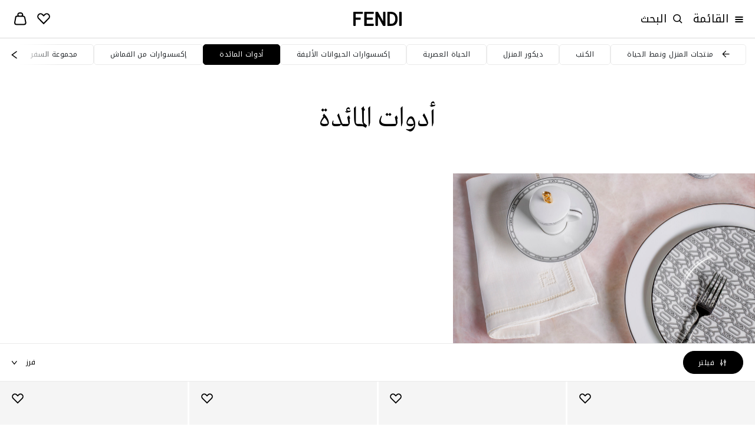

--- FILE ---
content_type: text/html;charset=UTF-8
request_url: https://www.fendi.com/kw-ar/homedecor/tableware
body_size: 56630
content:
<!doctype html>
<html lang="ar" dir="rtl"> 
 <head> <!--[if gt IE 9]><!--> 
  <script>//common/scripts.isml</script> 
  <script>window.Resources = {"accessibility":{"wcag.zoom.modal.image.selected":"تم تحديد الصورة {0} من {1}."},"account":{"personalDetails.section.myPassword.showPassword":"إظهار كلمة المرور","personalDetails.section.myPassword.hidePassword":"Hide Password","myaccount.menu.wishList":"قائمة الأمنيات","wishlist.no-items-text":"لم تضف أي شيء إلى قائمة أمنياتك إلى الآن. عندما تضيف شيئًا سيظهر هنا."},"checkout":{"label.order.invoiceRequest.true":"تم طلب فاتورة","label.order.invoiceRequest.false":"الفاتورة لم تُطلب لهذا الطلب","label.gift.one.character.remaining":"تبقّى حرف واحد","msg.postal.code.not.found":"يُرجى مراجعة صيغة الرمز البريدي","label.gift.characters.remaining":"تبقّى 250 حرفاً","label.product.summary.free.shipping":"مجاني","check.shipping.days":"التوصيل بحلول","error.message.enabled.scheduled.delivery":"Something was wrong","checkout.estimated.delivery.date.radio.delivered.by":"Delivery by {0}","checkout.estimated.delivery.date.summary.order":"Order: {0}/{1}","checkout.estimated.delivery.date.summary.preorder":"Preorder:","checkout.estimated.delivery.date.pre.order.label":"Expected Preorder Shipping Date: Within {0} days from {1}","checkout.estimated.delivery.date.preOrderProducts.label":"Preorder","checkout.estimated.delivery.date.order":"Order {0}","checkout.toshi.delivery.date.timeslot":"Selected time slot {0}","label.gift.blankGiftMessage":"ستتضمن هديتك بطاقة معايدة فارغة","label.shipping.summary.free.shipping":"الشحن المجاني","label.receive.same.day.delivery":"يُرجى توصيل أي منتجات متوفرة على الفور في اليوم نفسه","label.receive.next.day.delivery":"I want to receive the items with Next Day Delivery"},"common":{"global.storename":"متجر Fendi الإلكتروني","button.soldout":"مباع بالكامل","button.addtocart":"إضافة إلى الحقيبة","label.header.search.clear":"مسح البحث","label.menu.breadcrumbs.aria":"العودة إلى {0}","label.header.menu.back":"العودة إلى القائمة السابقة","button.previous":"السابق","button.next":"التالي","button.preorder":"الطلب المسبق","button.video.controls.pause":"إيقاف الفيديو مؤقتًا","button.video.controls.play":"تشغيل الفيديو"},"contactUs":{"notification.contact.success":"شكرًا على رسالتك. سنرد عليك في أقرب فرصة.","notification.contact.error":"نأسف، حصل خطأ ما وتعذر إرسال رسالتك. يُرجى المحاولة ثانية."},"cart":{"label.number.items":"{0} قطع","notification.info.cart.size.edited":"تم تحديث المقاس","label.buy.with":"الدفع من خلال","label.inventory.reservation":"لقد تم الاحتفاظ بالقطع الموجودة في حقيبة تسوقك للدقائق الـ {0} التالية.","error.cannot.update.product.quantity":"نأسف، لقد تعذّر تحديث الكمية. يُرجى المحاولة ثانية.<br/>فإن استمرت المشكلة، يُرجى الاتصال بخدمات العملاء.","error.cannot.update.product":"نأسف، لقد تعذّر تحديث القطعة. يُرجى المحاولة ثانية.<br/>فإن استمرت المشكلة، يُرجى الاتصال بخدمات العملاء.","label.timer.toast":"label.timer.toast","label.pay.with":"الدفع من خلال","label.item.quantity.increased":"تمت زيادة الكمية","label.item.quantity.decreased":"تم خفض الكمية","label.item.running.low.availability":"على وشك النفاذ"},"returns":{"return.request.title":"تم تأكيد الإرجاع","return.request.received":"شكرًا لك على طلبك. سوف تتلقى بريدًا إلكترونيًا فيه ملخص لعملية الإرجاع وتعليمات للشحن.","return.request.emailed":"حال الموافقة على الإرجاع سوف تتلقى بريدًا إلكترونيًا فيه","return.request.label":"رابط لتنزيل ملصق إرجاع","progress.return":"إرجاع","progress.return.of":"من","error.return.reasonsempty":"أنت بحاجة إلى تحديد سبب للإرجاع","error.return.generalErrorLabel":"يُرجى مراجعة البيانات التي أدخلتها للعنوان. إذا كنت تطلب المساعدة في عملية الإرجاع، يُرجى الاتصال بخدمات العملاء."},"localization":{"msg.no.languages.available":"\"لا تتوفر لغة. يُرجى النقر على \"\"موافق\"\" للمتابعة باللغة الافتراضية.\""},"product":{"notification.after.add.to.cart":"تمت الإضافة إلى حقيبة التسوق","label.size.selector":"تحديد مقاس","label.sizes.translations.international":"دولي","message.stock.preorder":"طلب مسبق لهذا المقاس","message.stock.notify":"إخطاري","label.sizes.translation.INT":"دولي","label.sizes.translation.EU":"أوروبا","label.sizes.translation.AU":"أستراليا","label.sizes.translation.FR":"فرنسا","label.sizes.translation.IT":"إيطاليا","label.sizes.translation.JP":"اليابان (سم)","label.sizes.translation.KR":"كوريا (سم)","label.sizes.translation.UK":"المملكة المتحدة","label.sizes.translation.US":"الولايات المتحدة","title.modal.convert.sizes":"انقر على علامة التبويب لتغيير نظام المقاس","productSizeWorn":"المقاس الذي ترتديه الموديل","productModelHeightM":"طول الموديل","productModelHeightW":"طول الموديل","label.size":"القياس","label.expected.shipping.date":"تاريخ الشحن المتوقع: خلال {0} أيام من {1}","label.expected.shipping.date.to.add":"الطلب المسبق - تاريخ الشحن المتوقع: خلال {0} أيام من {1}","label.expected.shipping.date.to.override":"تاريخ الشحن المتوقع: خلال {0} أيام من {1}","error.alert.selected.quantity.cannot.be.added.for.singular.vap":"يتوفر \"0\" قطعة فقط في المخزون. تتعذر إضافة الكمية المحددة من \"{0}\" إلى العربة","warn.message.threshold.size.reached":"يمكنك إضافة ما يصل إلى {0} قطعة بنفس المقاس و/أو اللون","select.a.size.pdp.express.methods":"يُرجى تحديد المقاس قبل استخدام طريقة الدفع السريع","definition.list.heightsize.w":"{1}. يبلغ طول عارضة الأزياء {0}","definition.list.heightsize.m":"{1}. يبلغ طول عارض الأزياء {0}","button.video.controls":"button.video.controls","label.360.open":"360°","label.360.close":"إغلاق","label.spinset.images":"استعراض بزاوية 360 درجة","label.shop.by.look.hotspots.hidden":"عرض النقاط التفاعلية","label.shop.by.look.hotspots.visible":"إخفاء النقاط التفاعلية"},"tracking":{"january":"يناير","february":"فبراير","march":"مارس","april":"أبريل","may":"مايو","june":"يونيو","july":"يوليو","august":"أغسطس","september":"سبتمبر","october":"أكتوبر","november":"نوفمبر","december":"ديسمبر","monday":"الإثنين","tuesday":"الثلاثاء","wednesday":"الأربعاء","thursday":"الخميس","friday":"الجمعة","saturday":"السبت","sunday":"الأحد","prev.month":"الشهر السابق","next.month":"الشهر القادم"},"bookAnAppointment":{"msg.error.no-stores-found":"لم نعثر على أي متجر في هذا الموقع. يُرجى المحاولة باستخدام موقع آخر.","msg.error.no-hours-found":"لا تتوفر مواعيد متاحة. يُرجى تحديد متجر آخر.","cta.text.step-five":"احجز","msg.link.copied":"تم نسخ الرابط إلى الحافظة","button.next.baa.jp":"button.next.baa.jp"},"homePage":{"button.next":"التالي","label.viewAll":"عرض الكل"},"payment":{"label.payment.deletepayment.message":"تمت إزالة طريقة الدفع بنجاح","payment.kcp_payco":"페이코","payment.kakaopay":"KakaoPay","payment.kcp_creditcard":"payment.kcp_creditcard","bofs.payment.method.name":"LDS Online","bankTransfer.payment.method.name":"Bank Transfer","payment.kcp_naverpay":"payment.kcp_naverpay","pci.pal.payment.method.name":"PCI PAL","label.payment.credit":"بطاقة ائتمان","payment.klarna_account":"Klarna","payment.klarna":"Klarna Pay Later"},"wishlist":{"wishlist.addtowishlist.success.msg":"تمت إضافة القطعة إلى قائمة الأمنيات","wishlist.removemomodal.success.text":"تمت الإزالة من قائمة الأمنيات خاصتك","button.add_to_wishlist.txt":"حفظ في قائمة الأمنيات","button.add_to_wishlist.modify.txt":"حفظ الاختيار الجديد في قائمة الأمنيات","button.add_to_wishlist.view_wishlist":"عرض قائمة الأمنيات","wishlist.product.number.items":"{0} من المنتجات في قائمة أمنياتك","wishlist.product.number.item":"منتج واحد في قائمة أمنياتك"},"platforme":{"button.personalization.bag":"إضافة إلى حقيبة التسوق","button.customization.modify.belt.bar":"تعديل {0}","wishlist.addtowishlist.success.msg":"wishlist.addtowishlist.success.msg","productset.change.size":"| {0}: {1}"},"forms":{"error.validation.textarea.pattern.mismatch":"يُرجى عدم إدخال html في النص","label.dwfrm_shipping_shippingAddress_addressFields_title_title":"اللقب","label.dwfrm_shipping_shippingAddress_addressFields_firstName":"الاسم","label.dwfrm_shipping_shippingAddress_addressFields_lastName":"اللقب","label.dwfrm_shipping_shippingAddress_addressFields_companyName":"اسم الشركة","label.dwfrm_shipping_shippingAddress_addressFields_address1":"سطر العنوان 1","label.dwfrm_shipping_shippingAddress_addressFields_city":"المدينة","label.dwfrm_shipping_shippingAddress_addressFields_city_city":"المدينة","label.dwfrm_shipping_shippingAddress_addressFields_country":"البلد/المنطقة","label.dwfrm_shipping_shippingAddress_addressFields_postalCode_postalCode":"الرمز البريدي","label.dwfrm_shipping_shippingAddress_addressFields_states_stateCode":"الإقليم/المنطقة","label.dwfrm_shipping_shippingAddress_addressFields_phonePrefix_phonePrefix":"مفتاح الهاتف","label.dwfrm_shipping_shippingAddress_addressFields_phone":"رقم الهاتف","error.message.addressNotSelected":"Please select a shipping address"},"shopByLook":{"totals.and.item.bulk.bar":"{0} قطعة","totals.and.items.bulk.bar":"{0} قطع","price.bulk.bar":"المجموع: {0}","label.notification.error.size":"يُرجى تحديد مقاس"},"virtualTryOn":{"vto.tryon":"Try on","vto.closetryon":"Close","virtual.try.on.label":"Virtual Try-On"},"search":{"algolia.search.placeholder":"البحث عن","label.clear":"مسح","algolia.search.query-suggestions.heading.popular-searches":"كلمات بحث شائعة","algolia.search.query-suggestions.heading.searched-queries":"كلمات بحثك","algolia.search.no-results.title":"No results were found for","algolia.search.no-results.subtitle":"Please check the spelling and try again.","button.search.view.more.algolia":"Show More Results","label.suggest.products":"{0} المنتجات","label.next.slide":"الشريحة التالية","label.previous.slide":"الشريحة السابقة","label.image.current.total":"الصورة {0} من {1}","search.empty.input.error":"يُرجى إدخال مصطلح بحث"},"lds":{"lds.missing.invoice.number":"Missing LDS receipt number"}};</script> 
  <script>window.Icons = {"360":"/on/demandware.static/Sites-ME-Site/-/ar_KW/v1769241912821/images/sprite.svg#360","notification":"/on/demandware.static/Sites-ME-Site/-/ar_KW/v1769241912821/images/sprite.svg#notification","alert-icon":"/on/demandware.static/Sites-ME-Site/-/ar_KW/v1769241912821/images/sprite.svg#alert-icon","chevron-left":"/on/demandware.static/Sites-ME-Site/-/ar_KW/v1769241912821/images/sprite.svg#chevron-left","chevron-right":"/on/demandware.static/Sites-ME-Site/-/ar_KW/v1769241912821/images/sprite.svg#chevron-right","chevron-down":"/on/demandware.static/Sites-ME-Site/-/ar_KW/v1769241912821/images/sprite.svg#chevron-down","drop-down":"/on/demandware.static/Sites-ME-Site/-/ar_KW/v1769241912821/images/sprite.svg#drop-down","drop-down--btn":"/on/demandware.static/Sites-ME-Site/-/ar_KW/v1769241912821/images/sprite.svg#drop-down--btn","belt-placeholder":"/on/demandware.static/Sites-ME-Site/-/ar_KW/v1769241912821/images/sprite.svg#belt-placeholder","zoom-indicator":"/on/demandware.static/Sites-ME-Site/-/ar_KW/v1769241912821/images/sprite.svg#zoom-indicator","apple-pay":"/on/demandware.static/Sites-ME-Site/-/ar_KW/v1769241912821/images/sprite.svg#apple-pay","my-size":"/on/demandware.static/Sites-ME-Site/-/ar_KW/v1769241912821/images/sprite.svg#my-size","close-icon":"/on/demandware.static/Sites-ME-Site/-/ar_KW/v1769241912821/images/sprite.svg#close-icon","search-icon":"/on/demandware.static/Sites-ME-Site/-/ar_KW/v1769241912821/images/sprite.svg#search-icon","clock":"/on/demandware.static/Sites-ME-Site/-/ar_KW/v1769241912821/images/sprite.svg#clock","arrow-right":"/on/demandware.static/Sites-ME-Site/-/ar_KW/v1769241912821/images/sprite.svg#arrow-right","arrow-left":"/on/demandware.static/Sites-ME-Site/-/ar_KW/v1769241912821/images/sprite.svg#arrow-left","play":"/on/demandware.static/Sites-ME-Site/-/ar_KW/v1769241912821/images/sprite.svg#play","pause":"/on/demandware.static/Sites-ME-Site/-/ar_KW/v1769241912821/images/sprite.svg#pause","paypal-logo":"/on/demandware.static/Sites-ME-Site/-/ar_KW/v1769241912821/images/sprite.svg#paypal-logo","phone":"/on/demandware.static/Sites-ME-Site/-/ar_KW/v1769241912821/images/sprite.svg#phone","logo":"/on/demandware.static/Sites-ME-Site/-/ar_KW/v1769241912821/images/sprite.svg#logo","visa":"/on/demandware.static/Sites-ME-Site/-/ar_KW/v1769241912821/images/sprite.svg#visa","mastercard":"/on/demandware.static/Sites-ME-Site/-/ar_KW/v1769241912821/images/sprite.svg#mastercard","amex":"/on/demandware.static/Sites-ME-Site/-/ar_KW/v1769241912821/images/sprite.svg#amex","maestro":"/on/demandware.static/Sites-ME-Site/-/ar_KW/v1769241912821/images/sprite.svg#maestro"};</script>  
  <script>window.Urls = {"cart":"/kw-ar/cart","wishlist":"/kw-ar/wishlist","adyenMethods":"/on/demandware.store/Sites-ME-Site/ar_KW/Adyen-GetPaymentMethods","adyenPayment":"/kw-ar/Adyen-PaymentFromComponent","bookAnAppointment":"/kw-ar/book-appointment","bookAnAppointmentTy":"/on/demandware.store/Sites-ME-Site/ar_KW/BookAnAppointment-ThankYou","localeModal":"/on/demandware.store/Sites-ME-Site/ar_KW/Page-LocaleModal","localeBanner":"/on/demandware.store/Sites-ME-Site/ar_KW/Page-IncludeCountrySelector","updateSize":"/on/demandware.store/Sites-ME-Site/ar_KW/Product-UpdateLineItemSizeTranslationAttribute","updateSizeWishlist":"/on/demandware.store/Sites-ME-Site/ar_KW/Wishlist-UpdateLineItemSizeTranslationAttributeWishlist","SearchShow":"/kw-ar/search","removeProductsFromCart":"/on/demandware.store/Sites-ME-Site/ar_KW/Cart-RemoveProductsFromCart","getRecommendations":"/on/demandware.store/Sites-ME-Site/ar_KW/Product-GetRecommendationsTiles","getRecommendationsSizes":"/on/demandware.store/Sites-ME-Site/ar_KW/Product-GetRecommendationsSizes","home":"/kw-ar/","submitPickupInStoreShipping":"/on/demandware.store/Sites-ME-Site/ar_KW/CheckoutShippingServices-SubmitStore","productVariation":"/on/demandware.store/Sites-ME-Site/ar_KW/Product-Variation","createPaymentExpPdpBasket":"/on/demandware.store/Sites-ME-Site/ar_KW/Adyen-PaymentExpressCreateBasketFromPDP","CSRF":"/on/demandware.store/Sites-ME-Site/ar_KW/CSRF-Generate","checkCartLimits":"/on/demandware.store/Sites-ME-Site/ar_KW/Adyen-CheckCartLimits"};</script> 
  <script>
    window.Locale = "ar_KW";
    window.CountryCode = "KW";
</script> 
  <script>window.ActivePromotions = [{"id":"Sophistics_Association_FPF001AY10F1PER","name":"Sophistics Association EDP La Baguette"},{"id":"Sophistics_Association_FPF002AY10F1PER","name":"Sophistics Association EDP Ciao Amore"},{"id":"Sophistics_Association_FPF003AY10F1PER","name":"Sophistics Association EDP Prima Terra"},{"id":"Sophistics_Association_FPF004AY10F1PER","name":"Sophistics Association EDP Dolce Bacio"},{"id":"Sophistics_Association_FPF005AY10F1PER","name":"Sophistics Association EDP Sempre Mio"},{"id":"Sophistics_Association_FPF006AY10F1PER","name":"Sophistics Association EDP Perchè No"},{"id":"Sophistics_Association_FPF007AY10F1PER","name":"Sophistics Association EDP Casa Grande"},{"id":"Sophistics_Association_FPF009AY10F1PER","name":"Sophistics Association EDP Eaux D’Artifice"},{"id":"Sophistics_Association_FPF011AY10F1PER","name":"Sophistics Association EDP Casa Grande 2"},{"id":"Stock_Availability","name":"متوفر عبر الإنترنت"}];</script> 
  <script>window.Assets = {"contactUs":{"product-services_product-information_message":"ُرجى تحديد موقعكم ورمز المنتج في مربع التعليقات.<br />\r\nسنتحقق من توافر السلعة المطلوبة في متجر Fendi الأقرب لموقعكم الحالي.","product-services_productcare_attachment":"يُرجى إرفاق صور السلعة بأكملها وصور التفاصيل التالية عند توافرها: <br />\r\nالمشكلة التي تمت ملاحظتها<br />\r\nالرموز الداخلية<br />\r\nوثيقة إثبات الشراء<br />\r\nالنعال (للأحذية فقط)","product-services_productcare_message":"يُرجى تحديد موقعكم والمتجر ووقت الشراء في مربع التعليقات.<br />\r\nللطلبات عبر الإنترنت، يُرجى تحديد رقم الطلب.","online-store_botiques-shopping_message":"سيسعد مستشارو التسوّق لدينا بدعمكم في شراء إبداعات Fendi المفضلة لديكم وتقديم مجموعة مختارة من المنتجات المخصّصة، وذلك بناءً على طلبكم.","botiques_shopping_message":"سيسعد مستشارو التسوّق لدينا بدعمكم في شراء إبداعات Fendi المفضلة لديكم وتقديم مجموعة مختارة من المنتجات المخصّصة، وذلك بناءً على طلبكم.","online-store_orderinfo_message":"لتتبع شحنة طلبكم عبر الإنترنت، يُرجى النقر <a href=\"login\">هنا</a><br /> \r\nلن تنجح عمليات الدفع إذا تم الوصول إلى حد الائتمان على بطاقتكم أو إذا انتهت صلاحية البطاقة. سيتم تلقائيًا رفض الطلبات غير المتوافقة مع <a href=\"legal-privacy-terms-sale\">شروط التوصيل والدفع وأحكامهما </a>.\r\nنرجو منكم عدم التردد في الاتصال بنا للحصول على أي مساعدة إضافية.","careers_outform":"بالنسبة لأي طلبات وظائف، فإننا ندعوكم للتكرّم بزيارة قسم  <a href=\"https://careers.fendi.com\">الوظائف </a> على موقعنا الإلكتروني، لتقديم طلبات للوظائف الشاغرة بعينها أو تقديم طلبات توظيف عامة غير مرتبطة بالوظائف الشاغرة. يُرجى عدم إرسال أي طلب وظيفة من خلال هذا النموذج، فلن يُنظر إلا بالمعلومات المقدمة من خلال قسم الوظائف.","corporate-careers_press_message":"يُرجى تحديد أية معلومات ذات صلة قد تساعدنا على التعامل بشكل أفضل مع طلبك في مربع التعليقات.","privacy_other_message":"يُرجى تحديد أية معلومات ذات صلة قد تساعدنا على التعامل بشكل أفضل مع طلبك في مربع التعليقات.","corporate-careers_commercial_message":"يُرجى تقديم أية اقتراحات تجارية موجهّة إلى مكاتبنا الرئيسية؛ سواء باللغة الإنجليزية أو الإيطالية.<br />\r\nكما يمكنك إرفاق عرض تقديمي للشركة لمشاركته مع القسم الداخلي المعني.","corporate-careers_palazzo_message":"يمكنك معرفة ساعات العمل وغيرها من المعلومات بخصوص المعرض المقام في مقارنا في بالازيو ديل سيفيلتا إيتاليانا على <a href=\"https://www.fendi.com/2/fendi%20studios\">الصفحة المخصصة</a> على موقعنا الإلكتروني. للمزيد من المعلومات، يمكنك ترك رسالة هنا أو مراسلتنا كتابيًا على exhibitions.palazzodellacivilta@it.fendi.com.","online-store_returns_message":"<p>لإرجاع منتج تم شراؤه عبر الإنترنت، ندعوكم إلى ملء <a href=\"login\">نموذج الإرجاع عبر الإنترنت </a> بعد مراجعة <a href=\"legal-privacy-terms-sale\">الشروط والأحكام</a>.<br />\r\nنرجو منكم عدم التردد في الاتصال بنا للحصول على أي مساعدة أخرى</p>","feedback-proposal_website_message":"شكرًا لك على مشاركتنا آرائك.<br />\r\nوستجري مشاركة تعليقك مع الأقسام الداخلية المعنية.","feedback-proposal_pos_message":"شكرًا لك على مشاركتنا آراءك.<br /> يُرجى تحديد اسم المتجر وموقعه في قسم التعليقات. وستجري مشاركة تعليقاتك مع الأقسام الداخلية المعنية.","feedback-proposal_productservices_message":"شكرًا لك على مشاركتنا آرائك.<br />\r\nوستجري مشاركة تعليقك مع الأقسام الداخلية المعنية.","privacy_privacyrights_message":"لحذفك من قائمة البريد الإلكتروني خاصتنا، يمكنك النقر على رابط \"إلغاء الاشتراك\" الموجود أسفل البريد الإلكتروني الذي تلقيته.<br />\r\nنرجو منك عدم التردد في الاتصال بنا للحصول على أي مساعدة إضافية.","botiques_storeinfo_message":"يمكنك زيارة <a href=\"https://www.fendi.com/2/store-locator/\">محدد مواقع المتاجر</a> على موقعنا الإلكتروني لمعرفة الموقع وساعات العمل لأقرب متجر Fendi وكذلك لحجز موعد في المتجر.<br /> للمزيد من الطلبات، يُرجى تحديد موقعك أو متجرك الذي يتعلّق به طلبك في قسم التعليقات."},"checkout":{"checkout__paymentMethodList__secure-card-payments":"<div class=\"checkout__paymentMethodList__secure-card-payments\">\r\n<div class=\"d-flex align-items-center\">\r\n<div>                                                                                             </div>\r\n\r\n<div class=\"flex-grow-1 ml-3\">\r\n<p class=\"small mb-0\">نهتم بحماية بياناتك ونضمن لك أمان تفاصيل بطاقتك. يجري تشفير بيانات البطاقة وفق أعلى مستويات الشهادة في الصناعة.</p>\r\n</div>\r\n</div>\r\n</div>"}};</script>   
  <script defer type="text/javascript" src="https://www.fendi.com/on/demandware.static/Sites-ME-Site/-/ar_KW/v1769241912821/js/search.js">
    </script> 
  <script defer type="text/javascript" src="https://www.fendi.com/on/demandware.static/Sites-ME-Site/-/ar_KW/v1769241912821/js/bubbles.js">
    </script> 
  <script defer type="text/javascript" src="https://www.fendi.com/on/demandware.static/Sites-ME-Site/-/ar_KW/v1769241912821/js/productTile.js">
    </script> 
  <script defer type="text/javascript" src="https://www.fendi.com/on/demandware.static/Sites-ME-Site/-/ar_KW/v1769241912821/js/dyFilterTrack.js">
    </script>   <!--<![endif]--> 
  <meta charset="UTF-8"> 
  <meta http-equiv="x-ua-compatible" content="ie=edge"> 
  <meta name="viewport" content="width=device-width, initial-scale=1.0, maximum-scale=2.0"> <!-- COREMEDIA INITIALIZATION --> <!-- INCLUDE COREMEDIA METADATA --> 
  <script>
    dataLayer = [{"event":"user_info","currencyCode":"KWD","country":"kw","region":"MIDDLE EAST","language":"ar","pageTypeShort":"PLP","pageType":"Product List Page","pageTopCategory":"Home Decor","pageMidCategory":"Tableware","pageSubCategory":"","pageSubSubCategory":"","hashedEmail":"","loginStatus":"Not Logged","user_id":"","idmd5":"","crm_id_u":"","crm_id_e":"","clientTel":"","clientPhone256":"","clientName":"","clientSurname":"","clientMailPlain":"","clientStatus":"Not Client","clientCity":"","clientState":"","clientZipCode":"","uniquePageURL":""}];
</script>  
  <script type="text/javascript">
    window.lazySizesConfig = {
        init: false,
        expand: 300
    };
</script>  
  <script type="text/javascript">
            function OptanonWrapper() { }
        </script> 
  <meta name="facebook-domain-verification" content="8a2vncwrpm9htsnoe2iepvdz4e11jy">  
  <title>أدوات المائدة | Fendi</title> 
  <link rel="next" href="https://www.fendi.com/kw-ar/homedecor/tableware?start=12&amp;sz=12"> 
  <meta name="description" content="أدوات المائدة - discover our collection on Fendi.com. Shop online now!"> 
  <meta name="keywords" content="FENDI,Search,Find"> 
  <meta property="og:locale" content="ar_KW"> <!-- Start of Algolia dependencies -->  <!-- Algolia Insights (Click Analytics & Personalization) -->   <!-- Algolia InstantSearch.js -->   
  <link rel="icon" type="image/png" href="https://www.fendi.com/on/demandware.static/Sites-ME-Site/-/default/dw8f6b3767/images/favicons/favicon-32x32.png" sizes="32x32"> 
  <link rel="icon" type="image/png" href="https://www.fendi.com/on/demandware.static/Sites-ME-Site/-/default/dwb8abe162/images/favicons/favicon-16x16.png" sizes="16x16"> 
  <link rel="icon" href="https://www.fendi.com/on/demandware.static/Sites-ME-Site/-/default/dwdf11f028/images/favicons/favicon.ico"> 
  <link rel="stylesheet" href="https://www.fendi.com/on/demandware.static/Sites-ME-Site/-/ar_KW/v1769241912821/css/global.css"> 
  <link rel="stylesheet" href="https://www.fendi.com/on/demandware.static/Sites-ME-Site/-/ar_KW/v1769241912821/css/search.css"> 
  <link rel="stylesheet" href="https://www.fendi.com/on/demandware.static/Sites-ME-Site/-/ar_KW/v1769241912821/css/bubbles.css"> 
  <style>[data-color="beige"],
                    [data-color="beis"],
                    [data-color="ベージュ"],
                    [data-color="베이지"],
                    [data-color="Бежевый"],
                    [data-color="بيج"],
                    [data-color="米色"]{
                        background-color: #BF926D;
                    }

                    [data-color="ivory"],
                    [data-color="marfil"],
                    [data-color="цвет слоновой кости"],
                    [data-color="아이보리"],
                    [data-color="アイボリー"],
                    [data-color="avorio"],
                    [data-color="elfenbein"],
                    [data-color="ivoire"],
                    [data-color="象牙色"],
                    [data-color="عاجي"] {
	                    background-color: #ede7db;
                    }

                    [data-color="rose black"],
                    [data-color="أسود وردي"],
                    [data-color="玫瑰黑"],
                    [data-color="rose et noir"],
                    [data-color="ローズブラック"],
                    [data-color="로즈 블랙"],
                    [data-color="розовый черный"],
                    [data-color="rosa y negro"], {
	                    background-color: #363435;
	                }

                    [data-color="oro"],
                    [data-color="gold"],
                    [data-color="goldfarben"],
                    [data-color="or"],
                    [data-color="dorado"],
                    [data-color="ゴールド"],
                    [data-color="골드"],
                    [data-color="金色"],
                    [data-color="ذهبي"],
                    [data-color="Золотистый"]{
                        background-color: #E6CC88;
                    }

                    [data-color="trasparente"],
                    [data-color="transparent"],
                    [data-color="transparente"],
                    [data-color="クリアカラー"],
                    [data-color="투명"],
                    [data-color="透明"],
                    [data-color="Прозрачный"]{
                        background-color: #FFFFFF;
                    }

                    [data-color="bordeaux"],
                    [data-color="burgundy"],
                    [data-color="burdeos"],
                    [data-color="バーガンディ"],
                    [data-color="버건디"],
                    [data-color="灰色"],
                    [data-color="عنابي اللون"],
                    [data-color="Бордовый"]{
                        background-color: #800000;
                    }

                    [data-color="light-blue"],
                    [data-color="azzurro"],
                    [data-color="hellblau"],
                    [data-color="bleu-clair"],
                    [data-color="azul-claro"],
                    [data-color="ライトブルー"],
                    [data-color="라이트 블루"],
                    [data-color="淺藍色"],
                    [data-color="أزرق فاتح"],
                    [data-color="Голубой"]{
                        background-color: #056D93;
                    }

                    [data-color="silver"],
                    [data-color="argento"],
                    [data-color="فضيّ"],
                    [data-color="silberfarben"],
                    [data-color="argent"],
                    [data-color="plateado"],
                    [data-color="シルバー"],
                    [data-color="실버"],
                    [data-color="銀色"],
                    [data-color="Серебристый"]{
                        background-color: #8A9597;
                    }

                    [data-color="white"],
                    [data-color="weiß"],
                    [data-color="blanc"],
                    [data-color="أبيض"],
                    [data-color="blanco"],
                    [data-color="ホワイト"],
                    [data-color="화이트"],
                    [data-color="白色"],
                    [data-color="Белый"],
                    [data-color="bianco"] {
                        background-color: #FFFFFF;
                        border: 1px solid #D9D9D9;
                    }

                    [data-color="purple"],
                    [data-color="violett"],
                    [data-color="violet"],
                    [data-color="morado"],
                    [data-color="أرجواني"],
                    [data-color="パープル"],
                    [data-color="퍼플"],
                    [data-color="紫色"],
                    [data-color="Фиолетовый"],
                    [data-color="viola"] {
                        background-color: #6f42c1;
                    }

                    [data-color="black"],
                    [data-color="nero"],
                    [data-color="أسود"],
                    [data-color="schwarz"],
                    [data-color="noir"],
                    [data-color="negro"],
                    [data-color="ブラック"],
                    [data-color="블랙"],
                    [data-color="黑色"],
                    [data-color="Черный"] {
                        background-color: #424242;
                    }

                    [data-color="blue"],
                    [data-color="blau"],
                    [data-color="bleu"],
                    [data-color="azul"],
                    [data-color="أزرق"],
                    [data-color="ブルー"],
                    [data-color="블루"],
                    [data-color="藍色"],
                    [data-color="Синий"],
                    [data-color="blu"] {
                        background-color: #303C80;
                    }

                    [data-color="brown"],
                    [data-color="braun"],
                    [data-color="بني"],
                    [data-color="marron"],
                    [data-color="marrón"],
                    [data-color="ブラウン"],
                    [data-color="브라운"],
                    [data-color="棕色"],
                    [data-color="Коричневый"],
                    [data-color="marrone"] {
                        background-color: #6F5243;
                    }

                    [data-color="green"],
                    [data-color="grün"],
                    [data-color="vert"],
                    [data-color="أخضر"],
                    [data-color="グリーン"],
                    [data-color="그린"],
                    [data-color="綠色"],
                    [data-color="Зеленый"],
                    [data-color="verde"] {
                        background-color: #599560;
                    }

                    [data-color="grey"],
                    [data-color="grigio"],
                    [data-color="رمادي"],
                    [data-color="grau"],
                    [data-color="gris"],
                    [data-color="グレー"],
                    [data-color="그레이"],
                    [data-color="灰色"],
                    [data-color="Серый"]{
                        background-color: #9B9B9B;
                    }

                    [data-color="orange"],
                    [data-color="arancione"],
                    [data-color="برتقالي"],
                    [data-color="naranja"],
                    [data-color="オレンジ"],
                    [data-color="오렌지"],
                    [data-color="橙色"],
                    [data-color="Оранжевый"] {
                        background-color: #DD850F;
                    }

                    [data-color="pink"],
                    [data-color="rose"],
                    [data-color="وردي"],
                    [data-color="ピンク"],
                    [data-color="핑크"],
                    [data-color="粉紅色"],
                    [data-color="Розовый"],
                    [data-color="rosa"] {
                        background-color: #FBD3BD;
                    }

                    [data-color="red"],
                    [data-color="rot"],
                    [data-color="أحمر"],
                    [data-color="rouge"],
                    [data-color="rojo"],
                    [data-color="レッド"],
                    [data-color="레드"],
                    [data-color="紅色"],
                    [data-color="Красный"],
                    [data-color="rosso"] {
                        background-color: #D40101;
                    }

                    [data-color="yellow"],
                    [data-color="giallo"],
                    [data-color="أصفر"],
                    [data-color="gelb"],
                    [data-color="jaune"],
                    [data-color="amarillo"],
                    [data-color="イエロー"],
                    [data-color="옐로우"],
                    [data-color="黃色"],
                    [data-color="Желтый"]{
                        background-color: #F6E03D;
                    }

                    [data-color="lila"],
                    [data-color="pourpre"] {
                        background-color: #59578d;
                    }

                    [data-color="amaranth"],
                    [data-color="amaranto"],
                    [data-color="Амарантовый"]{
                        background-color: #D86165;
                    }

                    [data-color="dove-grey"],
                    [data-color="رمادي فاتح"],
                    [data-color="Серо-коричневый"]{
                        background-color: #B7A18F;
                    }

                    [data-color="ruthenium"],
                    [data-color="روثينيوم"],
                    [data-color="Рутений"]{
                        background-color: #5C5656F;
                    }

                    [data-color="multicolour"],
                    [data-color="multicolor"],
                    [data-color="متعددة الألوان"],
                    [data-color="متعدد الألوان"],
                    [data-color="multicolore"],
                    [data-color="mehrfarbig"],
                    [data-color="マルチカラー"],
                    [data-color="멀티 컬러"],
                    [data-color="拼色"],
                    [data-color="Многоцветный"] {
                        background-image: url("data:image/svg+xml,%3Csvg viewBox='0 0 13 12' xmlns='http://www.w3.org/2000/svg' style='fill-rule:evenodd;clip-rule:evenodd;stroke-linejoin:round;stroke-miterlimit:2;'%3E%3Crect x='3.374' y='-0.714' width='3.571' height='13.571' fill='%23f9b949'/%3E%3Crect x='0.517' y='-0.714' width='2.857' height='13.571' fill='%23142750'/%3E%3Crect x='10.159' y='-0.714' width='3.214' height='13.571' fill='%238e210f'/%3E%3Crect x='6.588' y='-0.714' width='3.571' height='13.571' fill='%23e1d8ca'/%3E%3C/svg%3E");
                        background-position: -1px;
                    }</style>                                                          
  <link rel="alternate" hreflang="en-bh" href="https://www.fendi.com/bh-en/homedecor/tableware"> 
  <link rel="alternate" hreflang="ar-kw" href="https://www.fendi.com/kw-ar/homedecor/tableware"> 
  <link rel="alternate" hreflang="ar-sa" href="https://www.fendi.com/sa-ar/homedecor/tableware"> 
  <link rel="alternate" hreflang="ar-bh" href="https://www.fendi.com/bh-ar/homedecor/tableware"> 
  <link rel="alternate" hreflang="en-sa" href="https://www.fendi.com/sa-en/homedecor/tableware"> 
  <link rel="alternate" hreflang="en-kw" href="https://www.fendi.com/kw-en/homedecor/tableware"> 
  <link rel="alternate" hreflang="en-qa" href="https://www.fendi.com/qa-en/homedecor/tableware"> 
  <link rel="alternate" hreflang="ar-qa" href="https://www.fendi.com/qa-ar/homedecor/tableware">      
  <link rel="alternate" hreflang="en-ae" href="https://www.fendi.com/ae-en/homedecor/tableware"> 
  <link rel="alternate" hreflang="es-mx" href="https://www.fendi.com/mx-es/search?cgid=mx_homedecor_tableware"> 
  <link rel="alternate" hreflang="en-mx" href="https://www.fendi.com/mx-en/search?cgid=mx_homedecor_tableware"> 
  <link rel="alternate" hreflang="ar-ae" href="https://www.fendi.com/ae-ar/homedecor/tableware">  
  <meta property="og:title" content="أدوات المائدة | Fendi"> 
  <meta property="og:locale" content="ar_KW"> 
  <meta property="og:site_name" content="ME"> 
  <meta property="twitter:card" content="summary_large_image"> 
  <meta property="og:description" content="أدوات المائدة - discover our collection on Fendi.com. Shop online now!"> 
  <meta property="og:url" content="https://www.fendi.com/kw-ar/homedecor/tableware"> 
  <meta property="og:type" content="website"> 
  <link rel="canonical" href="https://www.fendi.com/kw-ar/homedecor/tableware"> <!-- Marketing Cloud Analytics -->  <!-- End Marketing Cloud Analytics --> <!-- COREMEDIA HEAD --> 
  <link href="https://static.fendi.com/cms/resource/themes/fendi-rtl/css/fendi-915680-30.css" rel="stylesheet"> 
  <script>
function docReady(fn) {
if (document.readyState === "complete" || document.readyState === "interactive") {
setTimeout(fn, 1);
} else {
document.addEventListener("DOMContentLoaded", fn);
}
}
docReady(function () {
let nl = document.querySelectorAll('[data-cm-abtest-content]');
let abTestsOnPage = [];
let variantsOnPage = [];
for (i = 0; i < nl.length; i++) {
let div = nl[i];
let testId = div.getAttribute("data-cm-abtest-content");
let variantId = div.getAttribute("data-cm-abtest-variant");
if(abTestsOnPage.indexOf(testId) === -1) {
abTestsOnPage.push(testId);
variantsOnPage.push(variantId);
}
var links = div.getElementsByTagName("a");
for (j = 0; j < links.length; j++) {
let href = links[j];
let link = href.getAttribute("href");
href.setAttribute("href", "#");
href.setAttribute("onclick", "sendEvent('abtest', '" + testId + "','" + variantId + "', '" + link + "')");
}
}
for (k = 0; k < abTestsOnPage.length; k++) {
let testId = abTestsOnPage[k];
let variantId = variantsOnPage[k];
sendEvent('abtest-page', testId, variantId, null);
}
});
function sendEvent(category, contentId, variantId, url) {
window.ga('send', 'event', category, contentId, variantId, {
hitCallback: function () {
if(url !== null) {
window.location = url;
}
}
}
);
}
</script> 
  <meta name="coremedia_content_id" content="1010644"> <!-- END COREMEDIA HEAD --> 
  <script>
            (function(n, i, v, r, s, c, x, z) {
                x = window.AwsRumClient = {
                    q: [],
                    n: n,
                    i: i,
                    v: v,
                    r: r,
                    c: c
                };
                window[n] = function(c, p) {
                    x.q.push({
                        c: c,
                        p: p
                    });
                };
                z = document.createElement('script');
                z.async = true;
                z.src = s;
                document.head.insertBefore(z, document.head.getElementsByTagName('script')[0]);
            })('cwr', 'a60d1288-2d86-4f3c-ab25-90de34519e9c', '1.0.0', 'eu-west-1', 'https://client.rum.us-east-1.amazonaws.com/1.16.1/cwr.js', {
                sessionSampleRate: 1,
                guestRoleArn: "arn:aws:iam::637423492042:role/RUM-Monitor-eu-west-1-637423492042-6164031271171-Unauth",
                identityPoolId: "eu-west-1:726778d8-b64f-4fe1-8195-8b809022c039",
                endpoint: "https://dataplane.rum.eu-west-1.amazonaws.com",
                telemetries: ["performance", "http"],
                allowCookies: true,
                enableXRay: false
            });
        </script> <!--
    This ISML template dynamically applies custom styles to the "Shop By Look" product component
    based on product-specific color attributes. When the `isShopByLook` flag is true, it checks for
    the presence of the following custom product attributes in the `pdict` object:

    - `customBgColor`: If present, sets the background color of the `.product-set-detail--shop-by-look` element.
    - `customTextColor`: If present, sets the text color for modal buttons, descriptions, and pagination titles,
      and also updates the background color of the modal button's pseudo-element.
    - `customCollectionTextColor`: If present, sets the text color for the `.season-name` element within the
      shop-by-look product set detail.

    All styles are injected inline using `<style>` tags and use `!important` to ensure they override default styles.
-->    
  <script type="application/ld+json">{"@context":"http://schema.org/","@type":"Category","name":"أدوات المائدة","url":"https://www.fendi.com/kw-ar/homedecor/tableware"}</script> 
  <link rel="dns-prefetch" href="https://cdn.dynamicyield.com"> 
  <link rel="dns-prefetch" href="https://st.dynamicyield.com"> 
  <link rel="dns-prefetch" href="https://rcom.dynamicyield.com"> 
  <script type="text/javascript">
// <![CDATA[
window.DY = window.DY || {};
DY.recommendationContext = {
type: "CATEGORY",
lng: "ar_KW"
};
if(DY.recommendationContext.type != "OTHER" && DY.recommendationContext.type != "HOMEPAGE") {
var data = "منتجات المنزل ونمط الحياة,أدوات المائدة";
DY.recommendationContext.data = data.split(',');
}
window.DY.userActiveConsent = { accepted: false };
// ]]>
</script>   
  <script type="application/ld+json">{"@context":"http://schema.org","@type":"BreadcrumbList","itemListElement":[{"@type":"ListItem","position":1,"item":{"@id":"https://www.fendi.com/kw-ar/","name":"متجر FENDI الإلكتروني الرسمي بالكويت"}},{"@type":"ListItem","position":2,"item":{"@id":"https://www.fendi.com/kw-ar/homedecor","name":"ديكور المنزل"}},{"@type":"ListItem","position":3,"item":{"@id":"https://www.fendi.com/kw-ar/homedecor/tableware","name":"أدوات المائدة"}}]}</script>
  <meta name="generator" content="Kleecks">
  <meta name="robots" content="INDEX,FOLLOW">
  <meta name="twitter:title" content="أدوات المائدة | Fendi">
  <meta name="twitter:url" content="https://www.fendi.com/kw-ar/homedecor/tableware">
  <meta name="twitter:description" content="أدوات المائدة - discover our collection on Fendi.com. Shop online now!">
  <meta name="twitter:card" content="summary">
  <style>* {
  -webkit-transition: none !important;
  -moz-transition: none !important;
  -o-transition: none !important;
  -ms-transition: none !important;
  transition: none !important;
}</style>
 </head> 
 <body class="cs-banner-show KL-D-72 KL-LANG-ar KL-P_URL_1-kw-ar KL-URL-me_homedecor_tableware KL-URL-LEVEL-3 KL-CMS_URL-LEVEL-2 KL-MiddleEast KL-noUSA KL-UA-BOT KL-UA-DESKTOP sp-LISTING" data-coremedia="null" data-vap="false"> <!-- Google Tag Manager (noscript) --> 
  <noscript> <iframe src="https://www.googletagmanager.com/ns.html?id=GTM-WPNWZ2G" height="0" width="0" style="display:none;visibility:hidden"> </iframe> 
  </noscript> <!-- End Google Tag Manager (noscript) --> 
  <div id="notifications" class="notifications"> 
   <div class="notifications__wrapper"></div> 
  </div> 
  <div class="page " data-action="Search-Show" data-querystring="cgid=me_homedecor_tableware"> 
   <header class="header-other"> <a href="#maincontent" class="skip-link btn" aria-label="التخطي إلى المحتوى الرئيسي">التخطي إلى المحتوى الرئيسي</a> <a href="#footercontent" class="skip-link btn" aria-label="التخطي إلى محتوى الهامش السفلي">التخطي إلى محتوى الهامش السفلي</a> 
    <div class="c-header header "> 
     <div class="container-fluid h-100"> 
      <div class="row bg-dark js-country-selector-banner-container"> 
      </div> 
      <div class="row h-100"> 
       <div class="c-header__inner col-12 d-flex align-items-stretch justify-content-between position-static"> 
        <div class="c-header__inner-quicklinks c-header__inner-quicklinks--left navbar-header d-flex align-items-center"> <button class="navbar-toggler  c-header__inner-quicklinks__btn js-navbar-toggler navbar-toggler--dark" data-target="#sg-navbar-collapse" id="navbar-trigger" aria-haspopup="dialog" aria-controls="sg-navbar-collapse" aria-label="Navigation menu"> <span class="navbar-toggler__top navbar-toggler__icon"></span> <span class="navbar-toggler__middle navbar-toggler__icon"></span> <span class="navbar-toggler__bottom navbar-toggler__icon"></span> <span class="d-none d-lg-block navbar-toggler__text">القائمة</span> </button> 
         <div class="c-header__inner-quicklink search d-md-flex"> <button type="button" class="d-flex align-items-center c-header__inner-quicklinks__btn c-header__inner-quicklinks__btn-search search-toggle__button js-search-icon quicklink quicklink--left js-open-dialog" id="search-dialog-trigger" data-target="#search-dialog" aria-labelledby="search-icon-label" aria-controls="search-dialog" aria-haspopup="dialog" title="البحث"> <i class="isicon isicon--search-icon btn-search__icon btn-search__icon-open action-inactive " role="presentation" aria-hidden="true"> 
            <svg> 
             <title>البحث</title> <use xlink:href="/on/demandware.static/Sites-ME-Site/-/ar_KW/v1769241912821/images/sprite.svg#search-icon"></use> 
            </svg> </i> <i class="isicon isicon--close-icon btn-search__icon btn-search__icon-close action-active " role="presentation" aria-hidden="true"> 
            <svg> 
             <title>إغلاق</title> <use xlink:href="/on/demandware.static/Sites-ME-Site/-/ar_KW/v1769241912821/images/sprite.svg#close-icon"></use> 
            </svg> </i> <span id="search-icon-label" class="d-none d-lg-block search-toggle__button__text">البحث</span> </button> 
          <div class="c-searchbar site-search d-none js-searchbar js-dialog" role="dialog" tabindex="-1" aria-labelledby="search-dialog-title" id="search-dialog" data-trigger="#search-dialog-trigger"> 
           <div class="sr-only sr-alert" role="alert" aria-live="assertive" aria-atomic="true"> <span class="js-results-count">0</span> suggestions are available, use tab or shift tab to navigate them. 
           </div> 
           <h2 class="sr-only" id="search-dialog-title">إدخال كلمة مفتاحية أو رمز قطعة</h2> <span class="sr-only js-search-dialog-error-message" aria-live="assertive" aria-atomic="true"></span> 
           <div id="aa-searchbox" data-placeholder-valid-pattern="^[ء-ي٠-٩ ]+$"> 
           </div> 
           <div class="c-searchbar__results-container overflow-auto"> 
            <div id="aa-results" tabindex="-1"> 
             <div id="aa-query-suggestions"> 
             </div> 
             <div id="aa-instantsearch-hits" class="d-none"> 
             </div> 
            </div> <button type="submit" name="search-button" class="fa fa-search d-none" aria-label="تقديم البحث"></button> 
            <div id="suggestions-wrapper" class="suggestions-wrapper d-none" data-category="null" data-category-display-name-path="null" data-category-display-name-path-separator="null" data-q="null" data-search-page-root="https://www.fendi.com/kw-ar/search"> 
            </div> 
            <div class="c-searchbar__recommendations js-searchbar-recommendations" data-url="https://www.fendi.com/on/demandware.static/Sites-ME-Site/-/ar_KW/v1769241912821/js/dynamicYield/dynamicYieldSfra.js"> 
             <div class="dy-recommendation-section--search-top"></div> 
             <div class="dy-recommendation-section--search-middle"></div> 
             <div class="dy-recommendation-section--search-bottom"></div> 
            </div> 
           </div> <button type="button" class="search-toggle__button js-close-dialog search-dialog-close-button js-search-icon" aria-label="إغلاق"> <i class="isicon isicon--close-icon  " style="width: 28px; height: 28px; line-height: 28px;" role="presentation" aria-hidden="true"> 
             <svg style="width: 28px; height: 28px; line-height: 28px;"> 
              <title>close icon</title> <use xlink:href="/on/demandware.static/Sites-ME-Site/-/ar_KW/v1769241912821/images/sprite.svg#close-icon"></use> 
             </svg> </i> </button> 
          </div> 
          <div class="c-searchbar__curtain js-search-curtain" aria-hidden="true"></div> 
         </div> 
        </div> 
        <div class="c-header__inner-wrapper d-flex align-items-center"> 
         <div class="position-relative"> 
          <div class="c-header__inner-logo navbar-header d-flex align-items-center"> <a class="c-header__inner-logo-link logo-home d-block" aria-label="متجر Fendi الإلكتروني الصفحة الرئيسية" href="https://www.fendi.com/kw-ar/" id="logo-link" title="متجر Fendi الإلكتروني الصفحة الرئيسية"> <i class="isicon--dark" aria-hidden="true"> 
             <svg viewbox="0 0 82 24" xmlns="http://www.w3.org/2000/svg" class="logo-svg"> <path fill-rule="evenodd" clip-rule="evenodd" d="M78.756 23.9518C78.2121 23.9518 77.7711 23.5084 77.7711 22.9616V0.990445C77.7711 0.443333 78.2121 0 78.756 0H80.9236C81.4675 0 81.9085 0.443333 81.9085 0.990445V22.9616C81.9085 23.5084 81.4675 23.9518 80.9236 23.9518H78.756Z" fill="currentColor" /> <path fill-rule="evenodd" clip-rule="evenodd" d="M64.6913 20.3618H61.8655V3.62201H63.7443C68.4017 3.62201 71.1822 6.79267 71.1822 12.1042C71.1822 17.8 67.3865 20.3618 64.6913 20.3618ZM63.8126 0.000228882H58.7135C58.17 0.000228882 57.7286 0.443562 57.7286 0.990451V22.9616C57.7286 23.5085 58.17 23.9518 58.7135 23.9518H63.8126C73.1769 23.9518 75.1427 17.4993 75.1427 12.0865C75.1427 4.74445 70.6952 0.000228882 63.8126 0.000228882Z" fill="currentColor" /> <path fill-rule="evenodd" clip-rule="evenodd" d="M41.6824 7.85133L41.6826 22.9616C41.6826 23.5084 41.2416 23.9518 40.6977 23.9518H38.5281C37.9844 23.9518 37.5435 23.5084 37.5435 22.9616V0.990445C37.5435 0.443333 37.9844 0 38.5281 0H40.6811C41.3875 0 41.7619 0.112 42.0477 0.64L50.4267 15.8691L50.4263 0.990445C50.4263 0.443333 50.8672 0 51.4114 0H53.5483C54.0922 0 54.5334 0.443333 54.5334 0.990445V22.9616C54.5334 23.5084 54.0922 23.9518 53.5483 23.9518H51.4766C50.7702 23.9518 50.3956 23.84 50.1098 23.312L41.6824 7.85133Z" fill="currentColor" /> <path fill-rule="evenodd" clip-rule="evenodd" d="M34.7585 2.60867C34.7585 3.15556 34.3175 3.59889 33.7736 3.59889H22.7295V9.82311H32.1997C32.7436 9.82311 33.1846 10.2669 33.1846 10.8133V12.4142C33.1846 12.9611 32.7436 13.4044 32.1997 13.4044L22.7297 13.4042V20.2584H33.7345C34.2786 20.2584 34.7194 20.7018 34.7194 21.2487V22.9616C34.7194 23.5084 34.2786 23.9518 33.7345 23.9518H19.3991C18.8551 23.9518 18.4142 23.5084 18.4142 22.9616V0.990445C18.4142 0.443333 18.8551 0 19.3991 0H33.7736C34.3175 0 34.7585 0.443333 34.7585 0.990445V2.60867Z" fill="currentColor" /> <path fill-rule="evenodd" clip-rule="evenodd" d="M0 0.990512C0 0.443623 0.440943 0.000289917 0.984884 0.000289917H15.2798C15.8238 0.000289917 16.2647 0.443623 16.2647 0.990512V2.58451C16.2647 3.1314 15.8238 3.57496 15.2798 3.57496L4.07392 3.57451V9.77118L11.6363 9.7714C12.18 9.7714 12.6211 10.2147 12.6211 10.7614V12.485C12.6211 13.0318 12.18 13.4756 11.6363 13.4756H4.07392V22.9616C4.07392 23.5085 3.6332 23.9518 3.08903 23.9518H0.984884C0.440943 23.9518 0 23.5085 0 22.9616V0.990512Z" fill="currentColor" /> 
             </svg> </i> </a> 
          </div> 
         </div> 
         <nav class="c-header__inner-navbar main-menu navbar-toggleable-sm menu-toggleable-left multilevel-dropdown d-lg-block js-dialog" aria-modal="true" aria-hidden="true" aria-labelledby="navigation-menu-title" tabindex="-1" data-trigger="#navbar-trigger" id="sg-navbar-collapse"> 
          <h2 class="sr-only" id="navigation-menu-title">Menu</h2> <button type="button" class="js-close-button c-header__inner-navbar__close-btn d-none d-lg-block"> <i class="isicon isicon--close-icon close-btn__icon " role="presentation" aria-hidden="true"> 
            <svg> 
             <title>close icon</title> <use xlink:href="/on/demandware.static/Sites-ME-Site/-/ar_KW/v1769241912821/images/sprite.svg#close-icon"></use> 
            </svg> </i> إغلاق </button> <button type="button" class="js-close-button c-header__inner-navbar__close-btn c-header__inner-navbar__close-btn--mobile d-block d-lg-none"> <span class="sr-only">إغلاق</span> </button> 
          <div class="c-header__inner-navbar--element"> 
           <div class="main-nav c-navbar navbar navbar-expand-md bg-inverse" id="menu-container-main" tabindex="0"> 
            <div class="c-navbar__nav menu-group"> 
             <ul class="main-nav__primary c-navbar__nav-menu nav d-flex flex-column" data-cart-label="حقيبتي"> 
              <li class="js-nav-item c-navbar__nav-item main-nav__primary__li 
    nav-item c-navbar__list-item
    dropdown 
    
    
    
    " data-cgid="me_bags"> <span class="category-link"> <button id="me_bags" type="button" class="c-dropdown-menu__link w-100 js-menu-link c-navbar__list-item__action 
        dropdown-link
        c-navbar__list-item__action--reg-pd 
        has-subcat 
        c-navbar__nav-link--1
        " data-toggle="dropdown" aria-haspopup="dialog" aria-controls="menu-container-me_bags" aria-expanded="false" data-img="https://www.fendi.com/on/demandware.static/Sites-ME-Site/-/default/dw1d31e6c9/images/noimagelarge.png" data-name="الحقائب" data-level="1" data-is-tile-enabled="false"> الحقائب </button> </span> 
               <div class="c-navbar__header bg-white"> <button class="c-navbar__header__mobile-breadcrumbs text-normal" type="button" aria-label="العودة إلى القائمة السابقة" aria-controls="menu-container-main"> <i class="c-navbar__header__mobile-breadcrumbs-separator align-self-center" aria-hidden="true"></i> </button> 
                <div class="c-navbar__header__titles w-100 text-center"> 
                 <h3 class="c-navbar__header__title--level2 d-inline-block text-center">الحقائب</h3> 
                </div> 
               </div> 
               <div id="menu-container-me_bags" class="c-navbar__dropdown-wrapper" tabindex="0" role="dialog" aria-labelledby="menu-container-me_bags-sr-title"> <span class="sr-only" id="menu-container-me_bags-sr-title">الحقائب</span> 
                <div class="c-navbar__dropdown-menu"> 
                 <div class="c-navbar__dropdown-menu--level1"> 
                  <ul class="c-navbar__dropdown-list main-nav__primary__level2 nav align-content-start " data-cgid="me_bags"> 
                   <li class="c-navbar__dropdown-list--item 
    nav-item c-navbar__list-item
    dropdown 
    
    
    
    c-navbar__list-item--first-function" data-cgid="me_bags_woman"> <span class="category-link"> <button id="me_bags_woman" type="button" class="c-dropdown-menu__link w-100 js-menu-link c-navbar__list-item__action 
        dropdown-link
        c-navbar__list-item__action--reg-pd 
        has-subcat 
        c-navbar__nav-link--2
        " data-toggle="dropdown" aria-haspopup="dialog" aria-controls="menu-container-me_bags_woman" aria-expanded="false" data-img="https://www.fendi.com/on/demandware.static/Sites-ME-Site/-/default/dw1d31e6c9/images/noimagelarge.png" data-name="النساء" data-level="2" data-is-tile-enabled="false"> النساء <sup class="badge"></sup> </button> </span> 
                    <div id="menu-container-me_bags_woman" class="c-navbar__dropdown-menu--level2" tabindex="0" role="dialog" aria-labelledby="menu-container-me_bags_woman-sr-title"> <span class="sr-only" id="menu-container-me_bags_woman-sr-title">النساء</span> 
                     <ul class="c-navbar__dropdown-sublist main-nav__primary__level3 nav align-content-start main-nav__primary__level3--tile-group"> 
                      <li class="nav-item c-navbar__list-item c-navbar__dropdown-list--item c-navbar__list-item--subtitle-line"> <h3 class="c-navbar__list-item__level3-subtitle c-navbar__list-item__level3-subtitle--line">خط المنتج</h3> </li> 
                      <li class="c-navbar__dropdown-list--item 
    nav-item c-navbar__list-item
     
    c-navbar__list-item--tile-in-group
    c-navbar__list-item--tile-in-group-odd
    
    " data-cgid="me_bags_woman_peekaboo"> <span class="category-link"> <a href="https://www.fendi.com/kw-ar/woman/bags/peekaboo" id="me_bags_woman_peekaboo" class="c-dropdown-menu__link w-100 js-menu-link c-navbar__list-item__action 
      no-subcat c-navbar__list-item__action--tile-pd 
      c-navbar__nav-link--3
      c-navbar__nav-link--3-tile" data-img="https://static.fendi.com/dam/is/image/fendi/8BN327AFL0F1E8A_01?wid=493&amp;hei=493&amp;hash=72c95e51195adf3e5642780c3806cb26-1995e882587" data-name="حقائب Peekaboo" data-level="3" data-is-tile-enabled="true"> 
                         <div class="mb-0 c-navbar__nav-link__tile c-navbar-tile"> 
                          <div class="c-navbar__nav-link__tile-container c-navbar-tile__container"> 
                           <div class="c-navbar__nav-link__tile-placeholder c-navbar-tile__placeholder"> 
                           </div> 
                          </div> 
                          <p class="mb-0 c-navbar__nav-link__tile-caption c-navbar-tile__caption text-center">حقائب Peekaboo</p> 
                         </div> </a> </span> </li> 
                      <li class="c-navbar__dropdown-list--item 
    nav-item c-navbar__list-item
     
    c-navbar__list-item--tile-in-group
    c-navbar__list-item--tile-in-group-even
    
    " data-cgid="me_bags_woman_baguette"> <span class="category-link"> <a href="https://www.fendi.com/kw-ar/woman/bags/baguette" id="me_bags_woman_baguette" class="c-dropdown-menu__link w-100 js-menu-link c-navbar__list-item__action 
      no-subcat c-navbar__list-item__action--tile-pd 
      c-navbar__nav-link--3
      c-navbar__nav-link--3-tile" data-img="https://static.fendi.com/dam/is/image/fendi/8BR600AT57F15ZW_01?wid=493&amp;hei=493&amp;hash=8d6719182feadb9918a823edf161af18-1976d797521" data-name="®Baguette" data-level="3" data-is-tile-enabled="true"> 
                         <div class="mb-0 c-navbar__nav-link__tile c-navbar-tile"> 
                          <div class="c-navbar__nav-link__tile-container c-navbar-tile__container"> 
                           <div class="c-navbar__nav-link__tile-placeholder c-navbar-tile__placeholder"> 
                           </div> 
                          </div> 
                          <p class="mb-0 c-navbar__nav-link__tile-caption c-navbar-tile__caption text-center">®Baguette</p> 
                         </div> </a> </span> </li> 
                      <li class="c-navbar__dropdown-list--item 
    nav-item c-navbar__list-item
     
    c-navbar__list-item--tile-in-group
    c-navbar__list-item--tile-in-group-odd
    
    " data-cgid="me_bags_woman_fendiway"> <span class="category-link"> <a href="https://www.fendi.com/kw-ar/me_woman_bags_fendiway" id="me_bags_woman_fendiway" class="c-dropdown-menu__link w-100 js-menu-link c-navbar__list-item__action 
      no-subcat c-navbar__list-item__action--tile-pd 
      c-navbar__nav-link--3
      c-navbar__nav-link--3-tile" data-img="https://static.fendi.com/dam/is/image/fendi/8BN368AWPFF1DDQ_01?wid=493&amp;hei=493&amp;hash=d7968b48dd5473e1afbbd1b0abd3c9c3-19bba64712f" data-name="Fendi Way" data-level="3" data-is-tile-enabled="true"> 
                         <div class="mb-0 c-navbar__nav-link__tile c-navbar-tile"> 
                          <div class="c-navbar__nav-link__tile-container c-navbar-tile__container"> 
                           <div class="c-navbar__nav-link__tile-placeholder c-navbar-tile__placeholder"> 
                           </div> 
                          </div> 
                          <p class="mb-0 c-navbar__nav-link__tile-caption c-navbar-tile__caption text-center">Fendi Way</p> 
                         </div> </a> </span> </li> 
                      <li class="c-navbar__dropdown-list--item 
    nav-item c-navbar__list-item
     
    c-navbar__list-item--tile-in-group
    c-navbar__list-item--tile-in-group-even
    
    " data-cgid="me_bags_woman_mammabaguette"> <span class="category-link"> <a href="https://www.fendi.com/kw-ar/woman/bags/mammabaguette" id="me_bags_woman_mammabaguette" class="c-dropdown-menu__link w-100 js-menu-link c-navbar__list-item__action 
      no-subcat c-navbar__list-item__action--tile-pd 
      c-navbar__nav-link--3
      c-navbar__nav-link--3-tile" data-img="https://static.fendi.com/dam/is/image/fendi/8BR833AQ0DF0KUR_01?wid=493&amp;hei=493&amp;hash=e73d8f25733056f834b6bacecbed9df0-19b3e40e74a" data-name="حقيبة Mamma Baguette" data-level="3" data-is-tile-enabled="true"> 
                         <div class="mb-0 c-navbar__nav-link__tile c-navbar-tile"> 
                          <div class="c-navbar__nav-link__tile-container c-navbar-tile__container"> 
                           <div class="c-navbar__nav-link__tile-placeholder c-navbar-tile__placeholder"> 
                           </div> 
                          </div> 
                          <p class="mb-0 c-navbar__nav-link__tile-caption c-navbar-tile__caption text-center">حقيبة Mamma Baguette</p> 
                         </div> </a> </span> </li> 
                      <li class="c-navbar__dropdown-list--item 
    nav-item c-navbar__list-item
     
    c-navbar__list-item--tile-in-group
    c-navbar__list-item--tile-in-group-odd
    
    " data-cgid="me_bags_woman_bytheway"> <span class="category-link"> <a href="https://www.fendi.com/kw-ar/woman/bags/bytheway" id="me_bags_woman_bytheway" class="c-dropdown-menu__link w-100 js-menu-link c-navbar__list-item__action 
      no-subcat c-navbar__list-item__action--tile-pd 
      c-navbar__nav-link--3
      c-navbar__nav-link--3-tile" data-img="https://static.fendi.com/dam/is/image/fendi/8BL155ASU2F0GXN_01?wid=493&amp;hei=493&amp;hash=c06e85f2285166138c0206876acfc629-1976adc1816" data-name="By The Way" data-level="3" data-is-tile-enabled="true"> 
                         <div class="mb-0 c-navbar__nav-link__tile c-navbar-tile"> 
                          <div class="c-navbar__nav-link__tile-container c-navbar-tile__container"> 
                           <div class="c-navbar__nav-link__tile-placeholder c-navbar-tile__placeholder"> 
                           </div> 
                          </div> 
                          <p class="mb-0 c-navbar__nav-link__tile-caption c-navbar-tile__caption text-center">By The Way</p> 
                         </div> </a> </span> </li> 
                      <li class="c-navbar__dropdown-list--item 
    nav-item c-navbar__list-item
     
    c-navbar__list-item--tile-in-group
    c-navbar__list-item--tile-in-group-even
    c-navbar__list-item--tile-last
    " data-cgid="me_bags_woman_fendispy"> <span class="category-link"> <a href="https://www.fendi.com/kw-ar/woman/bags/bags-fendispy" id="me_bags_woman_fendispy" class="c-dropdown-menu__link w-100 js-menu-link c-navbar__list-item__action 
      no-subcat c-navbar__list-item__action--tile-pd 
      c-navbar__nav-link--3
      c-navbar__nav-link--3-tile" data-img="https://static.fendi.com/dam/is/image/fendi/8BR838AYCTF0KUR_01?wid=493&amp;hei=493&amp;hash=ccc06dd7f3ce5e8716457b15b9ea8a54-1983b75485f" data-name="Fendi Spy" data-level="3" data-is-tile-enabled="true"> 
                         <div class="mb-0 c-navbar__nav-link__tile c-navbar-tile"> 
                          <div class="c-navbar__nav-link__tile-container c-navbar-tile__container"> 
                           <div class="c-navbar__nav-link__tile-placeholder c-navbar-tile__placeholder"> 
                           </div> 
                          </div> 
                          <p class="mb-0 c-navbar__nav-link__tile-caption c-navbar-tile__caption text-center">Fendi Spy</p> 
                         </div> </a> </span> </li> 
                      <li class="nav-item c-navbar__list-item c-navbar__dropdown-list--item c-navbar__list-item--subtitle-function"> <h3 class="c-navbar__list-item__level3-subtitle c-navbar__list-item__level3-subtitle--function">وظيفة</h3> </li> 
                      <li class="c-navbar__dropdown-list--item nav-item c-navbar__dropdown-list--viewall" data-cgid=""> <span class="category-link"> <a href="https://www.fendi.com/kw-ar/woman/bags" id="" class="c-dropdown-menu__link d-inline-block w-100 
      no-subcat c-navbar__list-item__action--reg-pd 
      c-navbar__nav-link--3
      " role="button" data-img="https://www.fendi.com/on/demandware.static/Sites-ME-Site/-/default/dw1d31e6c9/images/noimagelarge.png" data-name="عرض الكل" data-level="3" data-is-tile-enabled="null"> عرض الكل <sup class="badge"></sup> </a> </span> </li> 
                      <li class="c-navbar__dropdown-list--item 
    nav-item c-navbar__list-item
     
    
    
    
    c-navbar__list-item--first-function" data-cgid="me_bags_woman_backpacks"> <span class="category-link"> <a href="https://www.fendi.com/kw-ar/me_woman_bags_backpacks" id="me_bags_woman_backpacks" class="c-dropdown-menu__link w-100 js-menu-link c-navbar__list-item__action 
      no-subcat c-navbar__list-item__action--reg-pd 
      c-navbar__nav-link--3
      " data-img="https://www.fendi.com/on/demandware.static/Sites-ME-Site/-/default/dw1d31e6c9/images/noimagelarge.png" data-name="حقائب الظهر" data-level="3" data-is-tile-enabled="false"> حقائب الظهر <sup class="badge"></sup> </a> </span> </li> 
                      <li class="c-navbar__dropdown-list--item 
    nav-item c-navbar__list-item
     
    
    
    
    " data-cgid="me_bags_woman_minibags"> <span class="category-link"> <a href="https://www.fendi.com/kw-ar/woman/bags/minibags" id="me_bags_woman_minibags" class="c-dropdown-menu__link w-100 js-menu-link c-navbar__list-item__action 
      no-subcat c-navbar__list-item__action--reg-pd 
      c-navbar__nav-link--3
      " data-img="https://static.fendi.com/dam/is/image/fendi/8BS093ALP3F1AOE_01?wid=493&amp;hei=493&amp;hash=fa468c1bea1a55b75635bcf7f27f30ce-1976c556907" data-name="حقائب ميني" data-level="3" data-is-tile-enabled="false"> حقائب ميني <sup class="badge"></sup> </a> </span> </li> 
                      <li class="c-navbar__dropdown-list--item 
    nav-item c-navbar__list-item
     
    
    
    
    " data-cgid="me_bags_woman_shoulderbags"> <span class="category-link"> <a href="https://www.fendi.com/kw-ar/woman/bags/shoulderbags" id="me_bags_woman_shoulderbags" class="c-dropdown-menu__link w-100 js-menu-link c-navbar__list-item__action 
      no-subcat c-navbar__list-item__action--reg-pd 
      c-navbar__nav-link--3
      " data-img="https://www.fendi.com/on/demandware.static/Sites-ME-Site/-/default/dw1d31e6c9/images/noimagelarge.png" data-name="حقائب الكتف والكروس بودي" data-level="3" data-is-tile-enabled="false"> حقائب الكتف والكروس بودي <sup class="badge"></sup> </a> </span> </li> 
                      <li class="c-navbar__dropdown-list--item 
    nav-item c-navbar__list-item
     
    
    
    
    " data-cgid="me_bags_woman_totebags"> <span class="category-link"> <a href="https://www.fendi.com/kw-ar/woman/bags/totebags" id="me_bags_woman_totebags" class="c-dropdown-menu__link w-100 js-menu-link c-navbar__list-item__action 
      no-subcat c-navbar__list-item__action--reg-pd 
      c-navbar__nav-link--3
      " data-img="https://static.fendi.com/dam/is/image/fendi/8BH425AS86F1PIQ_01?wid=493&amp;hei=493&amp;hash=ba5143940d44c656e7922dc1ac3d4893-197c68e873b" data-name="حقائب توت" data-level="3" data-is-tile-enabled="false"> حقائب توت <sup class="badge"></sup> </a> </span> </li> 
                      <li class="c-navbar__dropdown-list--item 
    nav-item c-navbar__list-item
     
    
    
    
    " data-cgid="me_bags_woman_bucketbags"> <span class="category-link"> <a href="https://www.fendi.com/kw-ar/woman/bags/bucketbags" id="me_bags_woman_bucketbags" class="c-dropdown-menu__link w-100 js-menu-link c-navbar__list-item__action 
      no-subcat c-navbar__list-item__action--reg-pd 
      c-navbar__nav-link--3
      " data-img="https://www.fendi.com/on/demandware.static/Sites-ME-Site/-/default/dw1d31e6c9/images/noimagelarge.png" data-name="حقائب الباكت" data-level="3" data-is-tile-enabled="false"> حقائب الباكت <sup class="badge"></sup> </a> </span> </li> 
                      <li class="c-navbar__dropdown-list--item 
    nav-item c-navbar__list-item
     
    
    
    
    " data-cgid="me_bags_woman_bostonbags"> <span class="category-link"> <a href="https://www.fendi.com/kw-ar/woman/bags/bostonbags" id="me_bags_woman_bostonbags" class="c-dropdown-menu__link w-100 js-menu-link c-navbar__list-item__action 
      no-subcat c-navbar__list-item__action--reg-pd 
      c-navbar__nav-link--3
      " data-img="https://www.fendi.com/on/demandware.static/Sites-ME-Site/-/default/dw1d31e6c9/images/noimagelarge.png" data-name="حقائب Boston" data-level="3" data-is-tile-enabled="false"> حقائب Boston <sup class="badge"></sup> </a> </span> </li> 
                      <li class="c-navbar__dropdown-list--item 
    nav-item c-navbar__list-item
     
    
    
    
    " data-cgid="me_bags_woman_clutchespouches"> <span class="category-link"> <a href="https://www.fendi.com/kw-ar/woman/bags/clutchespouches" id="me_bags_woman_clutchespouches" class="c-dropdown-menu__link w-100 js-menu-link c-navbar__list-item__action 
      no-subcat c-navbar__list-item__action--reg-pd 
      c-navbar__nav-link--3
      " data-img="https://www.fendi.com/on/demandware.static/Sites-ME-Site/-/default/dw1d31e6c9/images/noimagelarge.png" data-name="ربيع وصيف 2026" data-level="3" data-is-tile-enabled="false"> ربيع وصيف 2026 <sup class="badge"></sup> </a> </span> </li> 
                     </ul> 
                    </div> </li> 
                   <li class="c-navbar__dropdown-list--item 
    nav-item c-navbar__list-item
    dropdown 
    
    
    
    " data-cgid="me_bags_man"> <span class="category-link"> <button id="me_bags_man" type="button" class="c-dropdown-menu__link w-100 js-menu-link c-navbar__list-item__action 
        dropdown-link
        c-navbar__list-item__action--reg-pd 
        has-subcat 
        c-navbar__nav-link--2
        " data-toggle="dropdown" aria-haspopup="dialog" aria-controls="menu-container-me_bags_man" aria-expanded="false" data-img="https://www.fendi.com/on/demandware.static/Sites-ME-Site/-/default/dw1d31e6c9/images/noimagelarge.png" data-name="الرجال" data-level="2" data-is-tile-enabled="false"> الرجال <sup class="badge"></sup> </button> </span> 
                    <div id="menu-container-me_bags_man" class="c-navbar__dropdown-menu--level2" tabindex="0" role="dialog" aria-labelledby="menu-container-me_bags_man-sr-title"> <span class="sr-only" id="menu-container-me_bags_man-sr-title">الرجال</span> 
                     <ul class="c-navbar__dropdown-sublist main-nav__primary__level3 nav align-content-start main-nav__primary__level3--tile-group"> 
                      <li class="nav-item c-navbar__list-item c-navbar__dropdown-list--item c-navbar__list-item--subtitle-line"> <h3 class="c-navbar__list-item__level3-subtitle c-navbar__list-item__level3-subtitle--line">خط المنتج</h3> </li> 
                      <li class="c-navbar__dropdown-list--item 
    nav-item c-navbar__list-item
     
    c-navbar__list-item--tile-in-group
    c-navbar__list-item--tile-in-group-odd
    
    " data-cgid="me_bags_man_newarrivals"> <span class="category-link"> <a href="https://www.fendi.com/kw-ar/man/bags/bags-newarrivals" id="me_bags_man_newarrivals" class="c-dropdown-menu__link w-100 js-menu-link c-navbar__list-item__action 
      no-subcat c-navbar__list-item__action--tile-pd 
      c-navbar__nav-link--3
      c-navbar__nav-link--3-tile" data-img="https://static.fendi.com/dam/is/image/fendi/7VA673AVC6F0SAJ_01?wid=493&amp;hei=493&amp;hash=2a6f2368adc454d9dbc19deb58a12e6d-19a0b432c56" data-name="الأزياء الجديدة" data-level="3" data-is-tile-enabled="true"> 
                         <div class="mb-0 c-navbar__nav-link__tile c-navbar-tile"> 
                          <div class="c-navbar__nav-link__tile-container c-navbar-tile__container"> 
                           <div class="c-navbar__nav-link__tile-placeholder c-navbar-tile__placeholder"> 
                           </div> 
                          </div> 
                          <p class="mb-0 c-navbar__nav-link__tile-caption c-navbar-tile__caption text-center">الأزياء الجديدة</p> 
                         </div> </a> </span> </li> 
                      <li class="c-navbar__dropdown-list--item 
    nav-item c-navbar__list-item
     
    c-navbar__list-item--tile-in-group
    c-navbar__list-item--tile-in-group-even
    
    " data-cgid="me_bags_man_messengerbags"> <span class="category-link"> <a href="https://www.fendi.com/kw-ar/man/bags/messengerbags" id="me_bags_man_messengerbags" class="c-dropdown-menu__link w-100 js-menu-link c-navbar__list-item__action 
      no-subcat c-navbar__list-item__action--tile-pd 
      c-navbar__nav-link--3
      c-navbar__nav-link--3-tile" data-img="https://static.fendi.com/dam/is/image/fendi/7M0286AJF0F0GXN_01?wid=493&amp;hei=493&amp;hash=066d7473af6620b43aaa14c98c0e3521-1978f1e5e17" data-name="حقائب مسنجر" data-level="3" data-is-tile-enabled="true"> 
                         <div class="mb-0 c-navbar__nav-link__tile c-navbar-tile"> 
                          <div class="c-navbar__nav-link__tile-container c-navbar-tile__container"> 
                           <div class="c-navbar__nav-link__tile-placeholder c-navbar-tile__placeholder"> 
                           </div> 
                          </div> 
                          <p class="mb-0 c-navbar__nav-link__tile-caption c-navbar-tile__caption text-center">حقائب مسنجر</p> 
                         </div> </a> </span> </li> 
                      <li class="c-navbar__dropdown-list--item 
    nav-item c-navbar__list-item
     
    c-navbar__list-item--tile-in-group
    c-navbar__list-item--tile-in-group-odd
    
    " data-cgid="me_bags_man_backpacks"> <span class="category-link"> <a href="https://www.fendi.com/kw-ar/man/bags/backpacks" id="me_bags_man_backpacks" class="c-dropdown-menu__link w-100 js-menu-link c-navbar__list-item__action 
      no-subcat c-navbar__list-item__action--tile-pd 
      c-navbar__nav-link--3
      c-navbar__nav-link--3-tile" data-img="https://static.fendi.com/dam/is/image/fendi/7VZ090AVC6F0SAJ_01?wid=493&amp;hei=493&amp;hash=d30b6ff6f1d10a1b03436885611e53c1-1978c7e3d97" data-name="حقائب الظهر" data-level="3" data-is-tile-enabled="true"> 
                         <div class="mb-0 c-navbar__nav-link__tile c-navbar-tile"> 
                          <div class="c-navbar__nav-link__tile-container c-navbar-tile__container"> 
                           <div class="c-navbar__nav-link__tile-placeholder c-navbar-tile__placeholder"> 
                           </div> 
                          </div> 
                          <p class="mb-0 c-navbar__nav-link__tile-caption c-navbar-tile__caption text-center">حقائب الظهر</p> 
                         </div> </a> </span> </li> 
                      <li class="c-navbar__dropdown-list--item 
    nav-item c-navbar__list-item
     
    c-navbar__list-item--tile-in-group
    c-navbar__list-item--tile-in-group-even
    c-navbar__list-item--tile-last
    " data-cgid="me_bags_man_fendilui"> <span class="category-link"> <a href="https://www.fendi.com/kw-ar/me_man_bags_fendilui" id="me_bags_man_fendilui" class="c-dropdown-menu__link w-100 js-menu-link c-navbar__list-item__action 
      no-subcat c-navbar__list-item__action--tile-pd 
      c-navbar__nav-link--3
      c-navbar__nav-link--3-tile" data-img="https://static.fendi.com/dam/is/image/fendi/7VA668ASIHF0GXN_01?wid=493&amp;hei=493&amp;hash=42dd44357181a7ec26908e170c9aa700-197f35d2dc9" data-name="Fendi Lui" data-level="3" data-is-tile-enabled="true"> 
                         <div class="mb-0 c-navbar__nav-link__tile c-navbar-tile"> 
                          <div class="c-navbar__nav-link__tile-container c-navbar-tile__container"> 
                           <div class="c-navbar__nav-link__tile-placeholder c-navbar-tile__placeholder"> 
                           </div> 
                          </div> 
                          <p class="mb-0 c-navbar__nav-link__tile-caption c-navbar-tile__caption text-center">Fendi Lui</p> 
                         </div> </a> </span> </li> 
                      <li class="nav-item c-navbar__list-item c-navbar__dropdown-list--item c-navbar__list-item--subtitle-function"> <h3 class="c-navbar__list-item__level3-subtitle c-navbar__list-item__level3-subtitle--function">وظيفة</h3> </li> 
                      <li class="c-navbar__dropdown-list--item nav-item c-navbar__dropdown-list--viewall" data-cgid=""> <span class="category-link"> <a href="https://www.fendi.com/kw-ar/man/bags" id="" class="c-dropdown-menu__link d-inline-block w-100 
      no-subcat c-navbar__list-item__action--reg-pd 
      c-navbar__nav-link--3
      " role="button" data-img="https://www.fendi.com/on/demandware.static/Sites-ME-Site/-/default/dw1d31e6c9/images/noimagelarge.png" data-name="عرض الكل" data-level="3" data-is-tile-enabled="null"> عرض الكل <sup class="badge"></sup> </a> </span> </li> 
                      <li class="c-navbar__dropdown-list--item 
    nav-item c-navbar__list-item
     
    
    
    
    c-navbar__list-item--first-function" data-cgid="me_bags_man_iconicbags"> <span class="category-link"> <a href="https://www.fendi.com/kw-ar/man/bags/bags-iconicbags" id="me_bags_man_iconicbags" class="c-dropdown-menu__link w-100 js-menu-link c-navbar__list-item__action 
      no-subcat c-navbar__list-item__action--reg-pd 
      c-navbar__nav-link--3
      " data-img="https://www.fendi.com/on/demandware.static/Sites-ME-Site/-/default/dw1d31e6c9/images/noimagelarge.png" data-name="الحقائب الأيقونية" data-level="3" data-is-tile-enabled="false"> الحقائب الأيقونية <sup class="badge"></sup> </a> </span> </li> 
                      <li class="c-navbar__dropdown-list--item 
    nav-item c-navbar__list-item
     
    
    
    
    " data-cgid="me_bags_man_minibags"> <span class="category-link"> <a href="https://www.fendi.com/kw-ar/man/bags/minibags" id="me_bags_man_minibags" class="c-dropdown-menu__link w-100 js-menu-link c-navbar__list-item__action 
      no-subcat c-navbar__list-item__action--reg-pd 
      c-navbar__nav-link--3
      " data-img="https://www.fendi.com/on/demandware.static/Sites-ME-Site/-/default/dw1d31e6c9/images/noimagelarge.png" data-name="حقائب ميني" data-level="3" data-is-tile-enabled="false"> حقائب ميني <sup class="badge"></sup> </a> </span> </li> 
                      <li class="c-navbar__dropdown-list--item 
    nav-item c-navbar__list-item
     
    
    
    
    " data-cgid="me_bags_man_pouches"> <span class="category-link"> <a href="https://www.fendi.com/kw-ar/man/bags/pouches" id="me_bags_man_pouches" class="c-dropdown-menu__link w-100 js-menu-link c-navbar__list-item__action 
      no-subcat c-navbar__list-item__action--reg-pd 
      c-navbar__nav-link--3
      " data-img="https://www.fendi.com/on/demandware.static/Sites-ME-Site/-/default/dw1d31e6c9/images/noimagelarge.png" data-name="حقائب باوتش" data-level="3" data-is-tile-enabled="false"> حقائب باوتش <sup class="badge"></sup> </a> </span> </li> 
                      <li class="c-navbar__dropdown-list--item 
    nav-item c-navbar__list-item
     
    
    
    
    " data-cgid="me_bags_man_totes"> <span class="category-link"> <a href="https://www.fendi.com/kw-ar/man/bags/totes" id="me_bags_man_totes" class="c-dropdown-menu__link w-100 js-menu-link c-navbar__list-item__action 
      no-subcat c-navbar__list-item__action--reg-pd 
      c-navbar__nav-link--3
      " data-img="https://www.fendi.com/on/demandware.static/Sites-ME-Site/-/default/dw1d31e6c9/images/noimagelarge.png" data-name="حقائب توت" data-level="3" data-is-tile-enabled="false"> حقائب توت <sup class="badge"></sup> </a> </span> </li> 
                      <li class="c-navbar__dropdown-list--item 
    nav-item c-navbar__list-item
     
    
    
    
    " data-cgid="me_bags_man_travel"> <span class="category-link"> <a href="https://www.fendi.com/kw-ar/me_man_bags_travel" id="me_bags_man_travel" class="c-dropdown-menu__link w-100 js-menu-link c-navbar__list-item__action 
      no-subcat c-navbar__list-item__action--reg-pd 
      c-navbar__nav-link--3
      " data-img="https://www.fendi.com/on/demandware.static/Sites-ME-Site/-/default/dw1d31e6c9/images/noimagelarge.png" data-name="مجموعة السفر" data-level="3" data-is-tile-enabled="false"> مجموعة السفر <sup class="badge"></sup> </a> </span> </li> 
                     </ul> 
                    </div> </li> 
                  </ul> 
                 </div> 
                </div> 
               </div> </li> 
              <li class="js-nav-item c-navbar__nav-item main-nav__primary__li 
    nav-item c-navbar__list-item
     
    
    
    
    " data-cgid="me_accessorizeyourbag"> <span class="category-link"> <a href="https://www.fendi.com/kw-ar/accessorizeyourbag" id="me_accessorizeyourbag" class="c-dropdown-menu__link w-100 js-menu-link c-navbar__list-item__action 
      no-subcat c-navbar__list-item__action--reg-pd 
      c-navbar__nav-link--1
      " data-img="https://www.fendi.com/on/demandware.static/Sites-ME-Site/-/default/dw1d31e6c9/images/noimagelarge.png" data-name="زيّن حقيبتك بالأكسسوارات" data-level="1" data-is-tile-enabled="false"> زيّن حقيبتك بالأكسسوارات </a> </span> </li> 
              <li class="js-nav-item c-navbar__nav-item main-nav__primary__li 
    nav-item c-navbar__list-item
    dropdown 
    
    
    
    " data-cgid="me_valentinesdaygifts"> <span class="category-link"> <button id="me_valentinesdaygifts" type="button" class="c-dropdown-menu__link w-100 js-menu-link c-navbar__list-item__action 
        dropdown-link
        c-navbar__list-item__action--reg-pd 
        has-subcat 
        c-navbar__nav-link--1
        " data-toggle="dropdown" aria-haspopup="dialog" aria-controls="menu-container-me_valentinesdaygifts" aria-expanded="false" data-img="https://www.fendi.com/on/demandware.static/Sites-ME-Site/-/default/dw1d31e6c9/images/noimagelarge.png" data-name="هدايا عيد الحب" data-level="1" data-is-tile-enabled="false"> هدايا عيد الحب </button> </span> 
               <div class="c-navbar__header bg-white"> <button class="c-navbar__header__mobile-breadcrumbs text-normal" type="button" aria-label="العودة إلى القائمة السابقة" aria-controls="menu-container-main"> <i class="c-navbar__header__mobile-breadcrumbs-separator align-self-center" aria-hidden="true"></i> </button> 
                <div class="c-navbar__header__titles w-100 text-center"> 
                 <h3 class="c-navbar__header__title--level2 d-inline-block text-center">هدايا عيد الحب</h3> 
                </div> 
               </div> 
               <div id="menu-container-me_valentinesdaygifts" class="c-navbar__dropdown-wrapper" tabindex="0" role="dialog" aria-labelledby="menu-container-me_valentinesdaygifts-sr-title"> <span class="sr-only" id="menu-container-me_valentinesdaygifts-sr-title">هدايا عيد الحب</span> 
                <div class="c-navbar__dropdown-menu"> 
                 <div class="c-navbar__dropdown-menu--level1"> 
                  <ul class="c-navbar__dropdown-list main-nav__primary__level2 nav align-content-start " data-cgid="me_valentinesdaygifts"> 
                   <li class="c-navbar__dropdown-list--item 
    nav-item c-navbar__list-item
     
    
    
    
    c-navbar__list-item--first-function" data-cgid="me_valentinesdaygifts_woman"> <span class="category-link"> <a href="https://www.fendi.com/kw-ar/cm/articles/giftsvalentinesday/woman" id="me_valentinesdaygifts_woman" class="c-dropdown-menu__link w-100 js-menu-link c-navbar__list-item__action 
      no-subcat c-navbar__list-item__action--reg-pd 
      c-navbar__nav-link--2
      " data-img="https://www.fendi.com/on/demandware.static/Sites-ME-Site/-/default/dw1d31e6c9/images/noimagelarge.png" data-name="ربيع وصيف 2026" data-level="2" data-is-tile-enabled="false"> ربيع وصيف 2026 <sup class="badge"></sup> </a> </span> </li> 
                   <li class="c-navbar__dropdown-list--item 
    nav-item c-navbar__list-item
     
    
    
    
    " data-cgid="me_valentinesdaygifts_man"> <span class="category-link"> <a href="https://www.fendi.com/kw-ar/cm/articles/giftsvalentinesday/man" id="me_valentinesdaygifts_man" class="c-dropdown-menu__link w-100 js-menu-link c-navbar__list-item__action 
      no-subcat c-navbar__list-item__action--reg-pd 
      c-navbar__nav-link--2
      " data-img="https://www.fendi.com/on/demandware.static/Sites-ME-Site/-/default/dw1d31e6c9/images/noimagelarge.png" data-name="ربيع وصيف 2026" data-level="2" data-is-tile-enabled="false"> ربيع وصيف 2026 <sup class="badge"></sup> </a> </span> </li> 
                  </ul> 
                 </div> 
                </div> 
               </div> </li> 
              <li class="js-nav-item c-navbar__nav-item main-nav__primary__li 
    nav-item c-navbar__list-item
    dropdown 
    
    
    
    " data-cgid="me_woman"> <span class="category-link"> <button id="me_woman" type="button" class="c-dropdown-menu__link w-100 js-menu-link c-navbar__list-item__action 
        dropdown-link
        c-navbar__list-item__action--reg-pd 
        has-subcat 
        c-navbar__nav-link--1
        " data-toggle="dropdown" aria-haspopup="dialog" aria-controls="menu-container-me_woman" aria-expanded="false" data-img="https://static.fendi.com/dw/image/v2/BGRN_PRD/on/demandware.static/-/Sites-me/default/dw1d3ee117/00_W_wiewAll.jpg?sw=493" data-name="النساء" data-level="1" data-is-tile-enabled="false"> النساء </button> </span> 
               <div class="c-navbar__header bg-white"> <button class="c-navbar__header__mobile-breadcrumbs text-normal" type="button" aria-label="العودة إلى القائمة السابقة" aria-controls="menu-container-main"> <i class="c-navbar__header__mobile-breadcrumbs-separator align-self-center" aria-hidden="true"></i> </button> 
                <div class="c-navbar__header__titles w-100 text-center"> 
                 <h3 class="c-navbar__header__title--level2 d-inline-block text-center">النساء</h3> 
                </div> 
               </div> 
               <div id="menu-container-me_woman" class="c-navbar__dropdown-wrapper" tabindex="0" role="dialog" aria-labelledby="menu-container-me_woman-sr-title"> <span class="sr-only" id="menu-container-me_woman-sr-title">النساء</span> 
                <div class="c-navbar__dropdown-menu"> 
                 <div class="c-navbar__dropdown-menu--level1"> 
                  <ul class="c-navbar__dropdown-list main-nav__primary__level2 nav align-content-start " data-cgid="me_woman"> 
                   <li class="c-navbar__dropdown-list--item 
    nav-item c-navbar__list-item
     
    
    
    
    c-navbar__list-item--first-function" data-cgid="me_woman_essentials"> <span class="category-link"> <a href="https://www.fendi.com/kw-ar/woman/essentials" id="me_woman_essentials" class="c-dropdown-menu__link w-100 js-menu-link c-navbar__list-item__action 
      no-subcat c-navbar__list-item__action--reg-pd 
      c-navbar__nav-link--2
      " data-img="https://static.fendi.com/dw/image/v2/BGRN_PRD/on/demandware.static/-/Sites-me/default/dw1d3ee117/00_W_wiewAll.jpg?sw=493" data-name="التصاميم الأساسية للنساء" data-level="2" data-is-tile-enabled="false"> التصاميم الأساسية للنساء <sup class="badge"></sup> </a> </span> </li> 
                   <li class="c-navbar__dropdown-list--item 
    nav-item c-navbar__list-item
    dropdown 
    
    
    
    " data-cgid="me_woman_bags"> <span class="category-link"> <button id="me_woman_bags" type="button" class="c-dropdown-menu__link w-100 js-menu-link c-navbar__list-item__action 
        dropdown-link
        c-navbar__list-item__action--reg-pd 
        has-subcat 
        c-navbar__nav-link--2
        " data-toggle="dropdown" aria-haspopup="dialog" aria-controls="menu-container-me_woman_bags" aria-expanded="false" data-img="https://static.fendi.com/dw/image/v2/BGRN_PRD/on/demandware.static/-/Sites-me/default/dwaa790d5d/00_W_Bags.jpg?sw=493" data-name="الحقائب" data-level="2" data-is-tile-enabled="false"> الحقائب <sup class="badge"></sup> </button> </span> 
                    <div id="menu-container-me_woman_bags" class="c-navbar__dropdown-menu--level2" tabindex="0" role="dialog" aria-labelledby="menu-container-me_woman_bags-sr-title"> <span class="sr-only" id="menu-container-me_woman_bags-sr-title">الحقائب</span> 
                     <ul class="c-navbar__dropdown-sublist main-nav__primary__level3 nav align-content-start main-nav__primary__level3--tile-group"> 
                      <li class="nav-item c-navbar__list-item c-navbar__dropdown-list--item c-navbar__list-item--subtitle-line"> <h3 class="c-navbar__list-item__level3-subtitle c-navbar__list-item__level3-subtitle--line">خط المنتج</h3> </li> 
                      <li class="c-navbar__dropdown-list--item 
    nav-item c-navbar__list-item
     
    c-navbar__list-item--tile-in-group
    c-navbar__list-item--tile-in-group-odd
    
    " data-cgid="me_woman_bags_peekaboo"> <span class="category-link"> <a href="https://www.fendi.com/kw-ar/woman/bags/peekaboo" id="me_woman_bags_peekaboo" class="c-dropdown-menu__link w-100 js-menu-link c-navbar__list-item__action 
      no-subcat c-navbar__list-item__action--tile-pd 
      c-navbar__nav-link--3
      c-navbar__nav-link--3-tile" data-img="https://static.fendi.com/dam/is/image/fendi/8BN327AFL0F1E8A_01?wid=493&amp;hei=493&amp;hash=72c95e51195adf3e5642780c3806cb26-1995e882587" data-name="حقائب Peekaboo" data-level="3" data-is-tile-enabled="true"> 
                         <div class="mb-0 c-navbar__nav-link__tile c-navbar-tile"> 
                          <div class="c-navbar__nav-link__tile-container c-navbar-tile__container"> 
                           <div class="c-navbar__nav-link__tile-placeholder c-navbar-tile__placeholder"> 
                           </div> 
                          </div> 
                          <p class="mb-0 c-navbar__nav-link__tile-caption c-navbar-tile__caption text-center">حقائب Peekaboo</p> 
                         </div> </a> </span> </li> 
                      <li class="c-navbar__dropdown-list--item 
    nav-item c-navbar__list-item
     
    c-navbar__list-item--tile-in-group
    c-navbar__list-item--tile-in-group-even
    
    " data-cgid="me_woman_bags_baguette"> <span class="category-link"> <a href="https://www.fendi.com/kw-ar/woman/bags/baguette" id="me_woman_bags_baguette" class="c-dropdown-menu__link w-100 js-menu-link c-navbar__list-item__action 
      no-subcat c-navbar__list-item__action--tile-pd 
      c-navbar__nav-link--3
      c-navbar__nav-link--3-tile" data-img="https://static.fendi.com/dam/is/image/fendi/8BR600AT57F15ZW_01?wid=493&amp;hei=493&amp;hash=8d6719182feadb9918a823edf161af18-1976d797521" data-name="®Baguette" data-level="3" data-is-tile-enabled="true"> 
                         <div class="mb-0 c-navbar__nav-link__tile c-navbar-tile"> 
                          <div class="c-navbar__nav-link__tile-container c-navbar-tile__container"> 
                           <div class="c-navbar__nav-link__tile-placeholder c-navbar-tile__placeholder"> 
                           </div> 
                          </div> 
                          <p class="mb-0 c-navbar__nav-link__tile-caption c-navbar-tile__caption text-center">®Baguette</p> 
                         </div> </a> </span> </li> 
                      <li class="c-navbar__dropdown-list--item 
    nav-item c-navbar__list-item
     
    c-navbar__list-item--tile-in-group
    c-navbar__list-item--tile-in-group-odd
    
    " data-cgid="me_woman_bags_fendiway"> <span class="category-link"> <a href="https://www.fendi.com/kw-ar/me_woman_bags_fendiway" id="me_woman_bags_fendiway" class="c-dropdown-menu__link w-100 js-menu-link c-navbar__list-item__action 
      no-subcat c-navbar__list-item__action--tile-pd 
      c-navbar__nav-link--3
      c-navbar__nav-link--3-tile" data-img="https://static.fendi.com/dam/is/image/fendi/8BN368AWPFF1DDQ_01?wid=493&amp;hei=493&amp;hash=d7968b48dd5473e1afbbd1b0abd3c9c3-19bba64712f" data-name="Fendi Way" data-level="3" data-is-tile-enabled="true"> 
                         <div class="mb-0 c-navbar__nav-link__tile c-navbar-tile"> 
                          <div class="c-navbar__nav-link__tile-container c-navbar-tile__container"> 
                           <div class="c-navbar__nav-link__tile-placeholder c-navbar-tile__placeholder"> 
                           </div> 
                          </div> 
                          <p class="mb-0 c-navbar__nav-link__tile-caption c-navbar-tile__caption text-center">Fendi Way</p> 
                         </div> </a> </span> </li> 
                      <li class="c-navbar__dropdown-list--item 
    nav-item c-navbar__list-item
     
    c-navbar__list-item--tile-in-group
    c-navbar__list-item--tile-in-group-even
    
    " data-cgid="me_woman_bags_mammabaguette"> <span class="category-link"> <a href="https://www.fendi.com/kw-ar/woman/bags/mammabaguette" id="me_woman_bags_mammabaguette" class="c-dropdown-menu__link w-100 js-menu-link c-navbar__list-item__action 
      no-subcat c-navbar__list-item__action--tile-pd 
      c-navbar__nav-link--3
      c-navbar__nav-link--3-tile" data-img="https://static.fendi.com/dam/is/image/fendi/8BR833AQ0DF0KUR_01?wid=493&amp;hei=493&amp;hash=e73d8f25733056f834b6bacecbed9df0-19b3e40e74a" data-name="حقيبة Mamma Baguette" data-level="3" data-is-tile-enabled="true"> 
                         <div class="mb-0 c-navbar__nav-link__tile c-navbar-tile"> 
                          <div class="c-navbar__nav-link__tile-container c-navbar-tile__container"> 
                           <div class="c-navbar__nav-link__tile-placeholder c-navbar-tile__placeholder"> 
                           </div> 
                          </div> 
                          <p class="mb-0 c-navbar__nav-link__tile-caption c-navbar-tile__caption text-center">حقيبة Mamma Baguette</p> 
                         </div> </a> </span> </li> 
                      <li class="c-navbar__dropdown-list--item 
    nav-item c-navbar__list-item
     
    c-navbar__list-item--tile-in-group
    c-navbar__list-item--tile-in-group-odd
    
    " data-cgid="me_woman_bags_bytheway"> <span class="category-link"> <a href="https://www.fendi.com/kw-ar/woman/bags/bytheway" id="me_woman_bags_bytheway" class="c-dropdown-menu__link w-100 js-menu-link c-navbar__list-item__action 
      no-subcat c-navbar__list-item__action--tile-pd 
      c-navbar__nav-link--3
      c-navbar__nav-link--3-tile" data-img="https://static.fendi.com/dam/is/image/fendi/8BL155ASU2F0GXN_01?wid=493&amp;hei=493&amp;hash=c06e85f2285166138c0206876acfc629-1976adc1816" data-name="By The Way" data-level="3" data-is-tile-enabled="true"> 
                         <div class="mb-0 c-navbar__nav-link__tile c-navbar-tile"> 
                          <div class="c-navbar__nav-link__tile-container c-navbar-tile__container"> 
                           <div class="c-navbar__nav-link__tile-placeholder c-navbar-tile__placeholder"> 
                           </div> 
                          </div> 
                          <p class="mb-0 c-navbar__nav-link__tile-caption c-navbar-tile__caption text-center">By The Way</p> 
                         </div> </a> </span> </li> 
                      <li class="c-navbar__dropdown-list--item 
    nav-item c-navbar__list-item
     
    c-navbar__list-item--tile-in-group
    c-navbar__list-item--tile-in-group-even
    c-navbar__list-item--tile-last
    " data-cgid="me_woman_bags_fendispy"> <span class="category-link"> <a href="https://www.fendi.com/kw-ar/woman/bags/bags-fendispy" id="me_woman_bags_fendispy" class="c-dropdown-menu__link w-100 js-menu-link c-navbar__list-item__action 
      no-subcat c-navbar__list-item__action--tile-pd 
      c-navbar__nav-link--3
      c-navbar__nav-link--3-tile" data-img="https://static.fendi.com/dam/is/image/fendi/8BR838AYCTF0KUR_01?wid=493&amp;hei=493&amp;hash=ccc06dd7f3ce5e8716457b15b9ea8a54-1983b75485f" data-name="Fendi Spy" data-level="3" data-is-tile-enabled="true"> 
                         <div class="mb-0 c-navbar__nav-link__tile c-navbar-tile"> 
                          <div class="c-navbar__nav-link__tile-container c-navbar-tile__container"> 
                           <div class="c-navbar__nav-link__tile-placeholder c-navbar-tile__placeholder"> 
                           </div> 
                          </div> 
                          <p class="mb-0 c-navbar__nav-link__tile-caption c-navbar-tile__caption text-center">Fendi Spy</p> 
                         </div> </a> </span> </li> 
                      <li class="nav-item c-navbar__list-item c-navbar__dropdown-list--item c-navbar__list-item--subtitle-function"> <h3 class="c-navbar__list-item__level3-subtitle c-navbar__list-item__level3-subtitle--function">وظيفة</h3> </li> 
                      <li class="c-navbar__dropdown-list--item nav-item c-navbar__dropdown-list--viewall" data-cgid=""> <span class="category-link"> <a href="https://www.fendi.com/kw-ar/woman/bags" id="" class="c-dropdown-menu__link d-inline-block w-100 
      no-subcat c-navbar__list-item__action--reg-pd 
      c-navbar__nav-link--3
      " role="button" data-img="https://static.fendi.com/dw/image/v2/BGRN_PRD/on/demandware.static/-/Sites-me/default/dwaa790d5d/00_W_Bags.jpg?sw=493" data-name="عرض الكل" data-level="3" data-is-tile-enabled="null"> عرض الكل <sup class="badge"></sup> </a> </span> </li> 
                      <li class="c-navbar__dropdown-list--item 
    nav-item c-navbar__list-item
     
    
    
    
    c-navbar__list-item--first-function" data-cgid="me_woman_bags_backpacks"> <span class="category-link"> <a href="https://www.fendi.com/kw-ar/me_woman_bags_backpacks" id="me_woman_bags_backpacks" class="c-dropdown-menu__link w-100 js-menu-link c-navbar__list-item__action 
      no-subcat c-navbar__list-item__action--reg-pd 
      c-navbar__nav-link--3
      " data-img="https://static.fendi.com/dw/image/v2/BGRN_PRD/on/demandware.static/-/Sites-me/default/dwaa790d5d/00_W_Bags.jpg?sw=493" data-name="حقائب الظهر" data-level="3" data-is-tile-enabled="false"> حقائب الظهر <sup class="badge"></sup> </a> </span> </li> 
                      <li class="c-navbar__dropdown-list--item 
    nav-item c-navbar__list-item
     
    
    
    
    " data-cgid="me_woman_bags_minibags"> <span class="category-link"> <a href="https://www.fendi.com/kw-ar/woman/bags/minibags" id="me_woman_bags_minibags" class="c-dropdown-menu__link w-100 js-menu-link c-navbar__list-item__action 
      no-subcat c-navbar__list-item__action--reg-pd 
      c-navbar__nav-link--3
      " data-img="https://static.fendi.com/dam/is/image/fendi/8BS093ALP3F1AOE_01?wid=493&amp;hei=493&amp;hash=fa468c1bea1a55b75635bcf7f27f30ce-1976c556907" data-name="حقائب ميني" data-level="3" data-is-tile-enabled="false"> حقائب ميني <sup class="badge"></sup> </a> </span> </li> 
                      <li class="c-navbar__dropdown-list--item 
    nav-item c-navbar__list-item
     
    
    
    
    " data-cgid="me_woman_bags_shoulderbags"> <span class="category-link"> <a href="https://www.fendi.com/kw-ar/woman/bags/shoulderbags" id="me_woman_bags_shoulderbags" class="c-dropdown-menu__link w-100 js-menu-link c-navbar__list-item__action 
      no-subcat c-navbar__list-item__action--reg-pd 
      c-navbar__nav-link--3
      " data-img="https://static.fendi.com/dw/image/v2/BGRN_PRD/on/demandware.static/-/Sites-me/default/dwaa790d5d/00_W_Bags.jpg?sw=493" data-name="حقائب الكتف والكروس بودي" data-level="3" data-is-tile-enabled="false"> حقائب الكتف والكروس بودي <sup class="badge"></sup> </a> </span> </li> 
                      <li class="c-navbar__dropdown-list--item 
    nav-item c-navbar__list-item
     
    
    
    
    " data-cgid="me_woman_bags_totebags"> <span class="category-link"> <a href="https://www.fendi.com/kw-ar/woman/bags/totebags" id="me_woman_bags_totebags" class="c-dropdown-menu__link w-100 js-menu-link c-navbar__list-item__action 
      no-subcat c-navbar__list-item__action--reg-pd 
      c-navbar__nav-link--3
      " data-img="https://static.fendi.com/dam/is/image/fendi/8BH425AS86F1PIQ_01?wid=493&amp;hei=493&amp;hash=ba5143940d44c656e7922dc1ac3d4893-197c68e873b" data-name="حقائب توت" data-level="3" data-is-tile-enabled="false"> حقائب توت <sup class="badge"></sup> </a> </span> </li> 
                      <li class="c-navbar__dropdown-list--item 
    nav-item c-navbar__list-item
     
    
    
    
    " data-cgid="me_woman_bags_bucketbags"> <span class="category-link"> <a href="https://www.fendi.com/kw-ar/woman/bags/bucketbags" id="me_woman_bags_bucketbags" class="c-dropdown-menu__link w-100 js-menu-link c-navbar__list-item__action 
      no-subcat c-navbar__list-item__action--reg-pd 
      c-navbar__nav-link--3
      " data-img="https://static.fendi.com/dw/image/v2/BGRN_PRD/on/demandware.static/-/Sites-me/default/dwaa790d5d/00_W_Bags.jpg?sw=493" data-name="حقائب الباكت" data-level="3" data-is-tile-enabled="false"> حقائب الباكت <sup class="badge"></sup> </a> </span> </li> 
                      <li class="c-navbar__dropdown-list--item 
    nav-item c-navbar__list-item
     
    
    
    
    " data-cgid="me_woman_bags_bostonbags"> <span class="category-link"> <a href="https://www.fendi.com/kw-ar/woman/bags/bostonbags" id="me_woman_bags_bostonbags" class="c-dropdown-menu__link w-100 js-menu-link c-navbar__list-item__action 
      no-subcat c-navbar__list-item__action--reg-pd 
      c-navbar__nav-link--3
      " data-img="https://static.fendi.com/dw/image/v2/BGRN_PRD/on/demandware.static/-/Sites-me/default/dwaa790d5d/00_W_Bags.jpg?sw=493" data-name="حقائب Boston" data-level="3" data-is-tile-enabled="false"> حقائب Boston <sup class="badge"></sup> </a> </span> </li> 
                      <li class="c-navbar__dropdown-list--item 
    nav-item c-navbar__list-item
     
    
    
    
    " data-cgid="me_woman_bags_clutchespouches"> <span class="category-link"> <a href="https://www.fendi.com/kw-ar/woman/bags/clutchespouches" id="me_woman_bags_clutchespouches" class="c-dropdown-menu__link w-100 js-menu-link c-navbar__list-item__action 
      no-subcat c-navbar__list-item__action--reg-pd 
      c-navbar__nav-link--3
      " data-img="https://static.fendi.com/dw/image/v2/BGRN_PRD/on/demandware.static/-/Sites-me/default/dwaa790d5d/00_W_Bags.jpg?sw=493" data-name="حقائب البوشيه وحقائب بتصميم كلاتش" data-level="3" data-is-tile-enabled="false"> حقائب البوشيه وحقائب بتصميم كلاتش <sup class="badge"></sup> </a> </span> </li> 
                     </ul> 
                    </div> </li> 
                   <li class="c-navbar__dropdown-list--item 
    nav-item c-navbar__list-item
    dropdown 
    
    
    
    " data-cgid="me_woman_readytowear"> <span class="category-link"> <button id="me_woman_readytowear" type="button" class="c-dropdown-menu__link w-100 js-menu-link c-navbar__list-item__action 
        dropdown-link
        c-navbar__list-item__action--reg-pd 
        has-subcat 
        c-navbar__nav-link--2
        " data-toggle="dropdown" aria-haspopup="dialog" aria-controls="menu-container-me_woman_readytowear" aria-expanded="false" data-img="https://static.fendi.com/dw/image/v2/BGRN_PRD/on/demandware.static/-/Sites-me/default/dw5d473dd6/00_W_ReadyToWear.jpg?sw=493" data-name="الملابس الجاهزة" data-level="2" data-is-tile-enabled="false"> الملابس الجاهزة <sup class="badge"></sup> </button> </span> 
                    <div id="menu-container-me_woman_readytowear" class="c-navbar__dropdown-menu--level2" tabindex="0" role="dialog" aria-labelledby="menu-container-me_woman_readytowear-sr-title"> <span class="sr-only" id="menu-container-me_woman_readytowear-sr-title">الملابس الجاهزة</span> 
                     <ul class="c-navbar__dropdown-sublist main-nav__primary__level3 nav align-content-start "> 
                      <li class="c-navbar__dropdown-list--item nav-item c-navbar__dropdown-list--viewall" data-cgid=""> <span class="category-link"> <a href="https://www.fendi.com/kw-ar/woman/readytowear" id="" class="c-dropdown-menu__link d-inline-block w-100 
      no-subcat c-navbar__list-item__action--reg-pd 
      c-navbar__nav-link--3
      " role="button" data-img="https://static.fendi.com/dw/image/v2/BGRN_PRD/on/demandware.static/-/Sites-me/default/dw5d473dd6/00_W_ReadyToWear.jpg?sw=493" data-name="عرض الكل" data-level="3" data-is-tile-enabled="null"> عرض الكل <sup class="badge"></sup> </a> </span> </li> 
                      <li class="c-navbar__dropdown-list--item 
    nav-item c-navbar__list-item
     
    
    
    
    c-navbar__list-item--first-function" data-cgid="me_woman_readytowear_outerwear"> <span class="category-link"> <a href="https://www.fendi.com/kw-ar/woman/readytowear/outerwear" id="me_woman_readytowear_outerwear" class="c-dropdown-menu__link w-100 js-menu-link c-navbar__list-item__action 
      no-subcat c-navbar__list-item__action--reg-pd 
      c-navbar__nav-link--3
      " data-img="https://static.fendi.com/dw/image/v2/BGRN_PRD/on/demandware.static/-/Sites-me/default/dw5d473dd6/00_W_ReadyToWear.jpg?sw=493" data-name="الملابس الخارجية" data-level="3" data-is-tile-enabled="false"> الملابس الخارجية <sup class="badge"></sup> </a> </span> </li> 
                      <li class="c-navbar__dropdown-list--item 
    nav-item c-navbar__list-item
     
    
    
    
    " data-cgid="me_woman_readytowear_jackets"> <span class="category-link"> <a href="https://www.fendi.com/kw-ar/woman/readytowear/jackets" id="me_woman_readytowear_jackets" class="c-dropdown-menu__link w-100 js-menu-link c-navbar__list-item__action 
      no-subcat c-navbar__list-item__action--reg-pd 
      c-navbar__nav-link--3
      " data-img="https://static.fendi.com/dw/image/v2/BGRN_PRD/on/demandware.static/-/Sites-me/default/dw5d473dd6/00_W_ReadyToWear.jpg?sw=493" data-name="السترات" data-level="3" data-is-tile-enabled="false"> السترات <sup class="badge"></sup> </a> </span> </li> 
                      <li class="c-navbar__dropdown-list--item 
    nav-item c-navbar__list-item
     
    
    
    
    " data-cgid="me_woman_readytowear_knitwear"> <span class="category-link"> <a href="https://www.fendi.com/kw-ar/woman/readytowear/knitwear" id="me_woman_readytowear_knitwear" class="c-dropdown-menu__link w-100 js-menu-link c-navbar__list-item__action 
      no-subcat c-navbar__list-item__action--reg-pd 
      c-navbar__nav-link--3
      " data-img="https://static.fendi.com/dw/image/v2/BGRN_PRD/on/demandware.static/-/Sites-me/default/dw5d473dd6/00_W_ReadyToWear.jpg?sw=493" data-name="الملابس المحبوكة" data-level="3" data-is-tile-enabled="false"> الملابس المحبوكة <sup class="badge"></sup> </a> </span> </li> 
                      <li class="c-navbar__dropdown-list--item 
    nav-item c-navbar__list-item
     
    
    
    
    " data-cgid="me_woman_readytowear_denim"> <span class="category-link"> <a href="https://www.fendi.com/kw-ar/woman/readytowear/denim" id="me_woman_readytowear_denim" class="c-dropdown-menu__link w-100 js-menu-link c-navbar__list-item__action 
      no-subcat c-navbar__list-item__action--reg-pd 
      c-navbar__nav-link--3
      " data-img="https://static.fendi.com/dw/image/v2/BGRN_PRD/on/demandware.static/-/Sites-me/default/dw5d473dd6/00_W_ReadyToWear.jpg?sw=493" data-name="الدنيم" data-level="3" data-is-tile-enabled="false"> الدنيم <sup class="badge"></sup> </a> </span> </li> 
                      <li class="c-navbar__dropdown-list--item 
    nav-item c-navbar__list-item
     
    
    
    
    " data-cgid="me_woman_readytowear_leather"> <span class="category-link"> <a href="https://www.fendi.com/kw-ar/woman/readytowear/readytowear-leather" id="me_woman_readytowear_leather" class="c-dropdown-menu__link w-100 js-menu-link c-navbar__list-item__action 
      no-subcat c-navbar__list-item__action--reg-pd 
      c-navbar__nav-link--3
      " data-img="https://static.fendi.com/dw/image/v2/BGRN_PRD/on/demandware.static/-/Sites-me/default/dw5d473dd6/00_W_ReadyToWear.jpg?sw=493" data-name="جلد" data-level="3" data-is-tile-enabled="false"> جلد <sup class="badge"></sup> </a> </span> </li> 
                      <li class="c-navbar__dropdown-list--item 
    nav-item c-navbar__list-item
     
    
    
    
    " data-cgid="me_woman_readytowear_dresses"> <span class="category-link"> <a href="https://www.fendi.com/kw-ar/woman/readytowear/dresses" id="me_woman_readytowear_dresses" class="c-dropdown-menu__link w-100 js-menu-link c-navbar__list-item__action 
      no-subcat c-navbar__list-item__action--reg-pd 
      c-navbar__nav-link--3
      " data-img="https://static.fendi.com/dw/image/v2/BGRN_PRD/on/demandware.static/-/Sites-me/default/dw5d473dd6/00_W_ReadyToWear.jpg?sw=493" data-name="الفساتين" data-level="3" data-is-tile-enabled="false"> الفساتين <sup class="badge"></sup> </a> </span> </li> 
                      <li class="c-navbar__dropdown-list--item 
    nav-item c-navbar__list-item
     
    
    
    
    " data-cgid="me_woman_readytowear_tshirtssweatshirts"> <span class="category-link"> <a href="https://www.fendi.com/kw-ar/woman/readytowear/tshirtssweatshirts" id="me_woman_readytowear_tshirtssweatshirts" class="c-dropdown-menu__link w-100 js-menu-link c-navbar__list-item__action 
      no-subcat c-navbar__list-item__action--reg-pd 
      c-navbar__nav-link--3
      " data-img="https://static.fendi.com/dw/image/v2/BGRN_PRD/on/demandware.static/-/Sites-me/default/dw5d473dd6/00_W_ReadyToWear.jpg?sw=493" data-name="التيشرتات والسويتشرتات" data-level="3" data-is-tile-enabled="false"> التيشرتات والسويتشرتات <sup class="badge"></sup> </a> </span> </li> 
                      <li class="c-navbar__dropdown-list--item 
    nav-item c-navbar__list-item
     
    
    
    
    " data-cgid="me_woman_readytowear_topsshirts"> <span class="category-link"> <a href="https://www.fendi.com/kw-ar/woman/readytowear/topsshirts" id="me_woman_readytowear_topsshirts" class="c-dropdown-menu__link w-100 js-menu-link c-navbar__list-item__action 
      no-subcat c-navbar__list-item__action--reg-pd 
      c-navbar__nav-link--3
      " data-img="https://static.fendi.com/dw/image/v2/BGRN_PRD/on/demandware.static/-/Sites-me/default/dw5d473dd6/00_W_ReadyToWear.jpg?sw=493" data-name="القطع العلوية والقمصان" data-level="3" data-is-tile-enabled="false"> القطع العلوية والقمصان <sup class="badge"></sup> </a> </span> </li> 
                      <li class="c-navbar__dropdown-list--item 
    nav-item c-navbar__list-item
     
    
    
    
    " data-cgid="me_woman_readytowear_skirts"> <span class="category-link"> <a href="https://www.fendi.com/kw-ar/woman/readytowear/skirts" id="me_woman_readytowear_skirts" class="c-dropdown-menu__link w-100 js-menu-link c-navbar__list-item__action 
      no-subcat c-navbar__list-item__action--reg-pd 
      c-navbar__nav-link--3
      " data-img="https://static.fendi.com/dw/image/v2/BGRN_PRD/on/demandware.static/-/Sites-me/default/dw5d473dd6/00_W_ReadyToWear.jpg?sw=493" data-name="التنورات" data-level="3" data-is-tile-enabled="false"> التنورات <sup class="badge"></sup> </a> </span> </li> 
                      <li class="c-navbar__dropdown-list--item 
    nav-item c-navbar__list-item
     
    
    
    
    " data-cgid="me_woman_readytowear_pantsshorts"> <span class="category-link"> <a href="https://www.fendi.com/kw-ar/woman/readytowear/pantsshorts" id="me_woman_readytowear_pantsshorts" class="c-dropdown-menu__link w-100 js-menu-link c-navbar__list-item__action 
      no-subcat c-navbar__list-item__action--reg-pd 
      c-navbar__nav-link--3
      " data-img="https://static.fendi.com/dw/image/v2/BGRN_PRD/on/demandware.static/-/Sites-me/default/dw5d473dd6/00_W_ReadyToWear.jpg?sw=493" data-name="البناطيل والسراويل القصيرة" data-level="3" data-is-tile-enabled="false"> البناطيل والسراويل القصيرة <sup class="badge"></sup> </a> </span> </li> 
                      <li class="c-navbar__dropdown-list--item 
    nav-item c-navbar__list-item
     
    
    
    
    " data-cgid="me_woman_readytowear_swimwear"> <span class="category-link"> <a href="https://www.fendi.com/kw-ar/woman/readytowear/swimwear" id="me_woman_readytowear_swimwear" class="c-dropdown-menu__link w-100 js-menu-link c-navbar__list-item__action 
      no-subcat c-navbar__list-item__action--reg-pd 
      c-navbar__nav-link--3
      " data-img="https://static.fendi.com/dw/image/v2/BGRN_PRD/on/demandware.static/-/Sites-me/default/dw5d473dd6/00_W_ReadyToWear.jpg?sw=493" data-name="ملابس السباحة" data-level="3" data-is-tile-enabled="false"> ملابس السباحة <sup class="badge"></sup> </a> </span> </li> 
                     </ul> 
                    </div> </li> 
                   <li class="c-navbar__dropdown-list--item 
    nav-item c-navbar__list-item
    dropdown 
    
    
    
    " data-cgid="me_woman_shoes"> <span class="category-link"> <button id="me_woman_shoes" type="button" class="c-dropdown-menu__link w-100 js-menu-link c-navbar__list-item__action 
        dropdown-link
        c-navbar__list-item__action--reg-pd 
        has-subcat 
        c-navbar__nav-link--2
        " data-toggle="dropdown" aria-haspopup="dialog" aria-controls="menu-container-me_woman_shoes" aria-expanded="false" data-img="https://static.fendi.com/dw/image/v2/BGRN_PRD/on/demandware.static/-/Sites-me/default/dw4cc52d82/03_menu_shoes.jpg?sw=493" data-name="الأحذية" data-level="2" data-is-tile-enabled="false"> الأحذية <sup class="badge"></sup> </button> </span> 
                    <div id="menu-container-me_woman_shoes" class="c-navbar__dropdown-menu--level2" tabindex="0" role="dialog" aria-labelledby="menu-container-me_woman_shoes-sr-title"> <span class="sr-only" id="menu-container-me_woman_shoes-sr-title">الأحذية</span> 
                     <ul class="c-navbar__dropdown-sublist main-nav__primary__level3 nav align-content-start main-nav__primary__level3--tile-group"> 
                      <li class="nav-item c-navbar__list-item c-navbar__dropdown-list--item c-navbar__list-item--subtitle-line"> <h3 class="c-navbar__list-item__level3-subtitle c-navbar__list-item__level3-subtitle--line">خط المنتج</h3> </li> 
                      <li class="c-navbar__dropdown-list--item 
    nav-item c-navbar__list-item
     
    c-navbar__list-item--tile-in-group
    c-navbar__list-item--tile-in-group-odd
    
    " data-cgid="me_woman_shoes_colibri"> <span class="category-link"> <a href="https://www.fendi.com/kw-ar/woman/shoes/colibri" id="me_woman_shoes_colibri" class="c-dropdown-menu__link w-100 js-menu-link c-navbar__list-item__action 
      no-subcat c-navbar__list-item__action--tile-pd 
      c-navbar__nav-link--3
      c-navbar__nav-link--3-tile" data-img="https://static.fendi.com/dam/is/image/fendi/8J8589AQ6UF13TU_01?wid=493&amp;hei=493&amp;hash=849ef505102be29b774533a545c1668d-1976c55a948" data-name="حذاء Colibrì" data-level="3" data-is-tile-enabled="true"> 
                         <div class="mb-0 c-navbar__nav-link__tile c-navbar-tile"> 
                          <div class="c-navbar__nav-link__tile-container c-navbar-tile__container"> 
                           <div class="c-navbar__nav-link__tile-placeholder c-navbar-tile__placeholder"> 
                           </div> 
                          </div> 
                          <p class="mb-0 c-navbar__nav-link__tile-caption c-navbar-tile__caption text-center">حذاء Colibrì</p> 
                         </div> </a> </span> </li> 
                      <li class="c-navbar__dropdown-list--item 
    nav-item c-navbar__list-item
     
    c-navbar__list-item--tile-in-group
    c-navbar__list-item--tile-in-group-even
    
    " data-cgid="me_woman_shoes_fendiffold"> <span class="category-link"> <a href="https://www.fendi.com/kw-ar/woman/shoes/shoes-fendiffold" id="me_woman_shoes_fendiffold" class="c-dropdown-menu__link w-100 js-menu-link c-navbar__list-item__action 
      no-subcat c-navbar__list-item__action--tile-pd 
      c-navbar__nav-link--3
      c-navbar__nav-link--3-tile" data-img="https://static.fendi.com/dam/is/image/fendi/8R8538NA7F0QA1_01?wid=493&amp;hei=493&amp;hash=8a6d35ded51a053eb8af08dbc2e8676c-1976d7858e1" data-name="FFold" data-level="3" data-is-tile-enabled="true"> 
                         <div class="mb-0 c-navbar__nav-link__tile c-navbar-tile"> 
                          <div class="c-navbar__nav-link__tile-container c-navbar-tile__container"> 
                           <div class="c-navbar__nav-link__tile-placeholder c-navbar-tile__placeholder"> 
                           </div> 
                          </div> 
                          <p class="mb-0 c-navbar__nav-link__tile-caption c-navbar-tile__caption text-center">FFold</p> 
                         </div> </a> </span> </li> 
                      <li class="c-navbar__dropdown-list--item 
    nav-item c-navbar__list-item
     
    c-navbar__list-item--tile-in-group
    c-navbar__list-item--tile-in-group-odd
    
    " data-cgid="me_woman_shoes_sandalsandmules"> <span class="category-link"> <a href="https://www.fendi.com/kw-ar/woman/shoes/shoes-sandalsandmules" id="me_woman_shoes_sandalsandmules" class="c-dropdown-menu__link w-100 js-menu-link c-navbar__list-item__action 
      no-subcat c-navbar__list-item__action--tile-pd 
      c-navbar__nav-link--3
      c-navbar__nav-link--3-tile" data-img="https://static.fendi.com/dam/is/image/fendi/8R8862AQY2F1TZ9_01?wid=493&amp;hei=493&amp;hash=c97f042bc4a8d931df4e2f25e17839bc-199cd8fc696" data-name="صنادل وأحذية Mule" data-level="3" data-is-tile-enabled="true"> 
                         <div class="mb-0 c-navbar__nav-link__tile c-navbar-tile"> 
                          <div class="c-navbar__nav-link__tile-container c-navbar-tile__container"> 
                           <div class="c-navbar__nav-link__tile-placeholder c-navbar-tile__placeholder"> 
                           </div> 
                          </div> 
                          <p class="mb-0 c-navbar__nav-link__tile-caption c-navbar-tile__caption text-center">صنادل وأحذية Mule</p> 
                         </div> </a> </span> </li> 
                      <li class="c-navbar__dropdown-list--item 
    nav-item c-navbar__list-item
     
    c-navbar__list-item--tile-in-group
    c-navbar__list-item--tile-in-group-even
    c-navbar__list-item--tile-last
    " data-cgid="me_woman_shoes_fendimatch"> <span class="category-link"> <a href="https://www.fendi.com/kw-ar/woman/shoes/fendimatch" id="me_woman_shoes_fendimatch" class="c-dropdown-menu__link w-100 js-menu-link c-navbar__list-item__action 
      no-subcat c-navbar__list-item__action--tile-pd 
      c-navbar__nav-link--3
      c-navbar__nav-link--3-tile" data-img="https://static.fendi.com/dam/is/image/fendi/8E8721AY9NF1TO4_01?wid=493&amp;hei=493&amp;hash=dbabb8fd548a421efe3f90bb554e319e-1978c7d531f" data-name="Fendi Match" data-level="3" data-is-tile-enabled="true"> 
                         <div class="mb-0 c-navbar__nav-link__tile c-navbar-tile"> 
                          <div class="c-navbar__nav-link__tile-container c-navbar-tile__container"> 
                           <div class="c-navbar__nav-link__tile-placeholder c-navbar-tile__placeholder"> 
                           </div> 
                          </div> 
                          <p class="mb-0 c-navbar__nav-link__tile-caption c-navbar-tile__caption text-center">Fendi Match</p> 
                         </div> </a> </span> </li> 
                      <li class="nav-item c-navbar__list-item c-navbar__dropdown-list--item c-navbar__list-item--subtitle-function"> <h3 class="c-navbar__list-item__level3-subtitle c-navbar__list-item__level3-subtitle--function">وظيفة</h3> </li> 
                      <li class="c-navbar__dropdown-list--item nav-item c-navbar__dropdown-list--viewall" data-cgid=""> <span class="category-link"> <a href="https://www.fendi.com/kw-ar/woman/shoes" id="" class="c-dropdown-menu__link d-inline-block w-100 
      no-subcat c-navbar__list-item__action--reg-pd 
      c-navbar__nav-link--3
      " role="button" data-img="https://static.fendi.com/dam/is/image/fendi/8E8470AQ6IF17JT_01?wid=493&amp;hei=493&amp;hash=bd79bd63eba2a4c06b07204edfd6d929-1976c55294f" data-name="عرض الكل" data-level="3" data-is-tile-enabled="null"> عرض الكل <sup class="badge"></sup> </a> </span> </li> 
                      <li class="c-navbar__dropdown-list--item 
    nav-item c-navbar__list-item
     
    
    
    
    c-navbar__list-item--first-function" data-cgid="me_woman_shoes_sneakers"> <span class="category-link"> <a href="https://www.fendi.com/kw-ar/woman/shoes/sneakers" id="me_woman_shoes_sneakers" class="c-dropdown-menu__link w-100 js-menu-link c-navbar__list-item__action 
      no-subcat c-navbar__list-item__action--reg-pd 
      c-navbar__nav-link--3
      " data-img="https://static.fendi.com/dam/is/image/fendi/8E8470AQ6IF17JT_01?wid=493&amp;hei=493&amp;hash=bd79bd63eba2a4c06b07204edfd6d929-1976c55294f" data-name="الأحذية الرياضية" data-level="3" data-is-tile-enabled="false"> الأحذية الرياضية <sup class="badge"></sup> </a> </span> </li> 
                      <li class="c-navbar__dropdown-list--item 
    nav-item c-navbar__list-item
     
    
    
    
    " data-cgid="me_woman_shoes_bootsbooties"> <span class="category-link"> <a href="https://www.fendi.com/kw-ar/woman/shoes/bootsbooties" id="me_woman_shoes_bootsbooties" class="c-dropdown-menu__link w-100 js-menu-link c-navbar__list-item__action 
      no-subcat c-navbar__list-item__action--reg-pd 
      c-navbar__nav-link--3
      " data-img="https://static.fendi.com/dam/is/image/fendi/8W8566NA7F0QA1_01?wid=493&amp;hei=493&amp;hash=ddeb6d29aafc50068cf999099be5238c-19768610ca3" data-name="البوت وأحذية الكاحل" data-level="3" data-is-tile-enabled="false"> البوت وأحذية الكاحل <sup class="badge"></sup> </a> </span> </li> 
                      <li class="c-navbar__dropdown-list--item 
    nav-item c-navbar__list-item
     
    
    
    
    " data-cgid="me_woman_shoes_slides"> <span class="category-link"> <a href="https://www.fendi.com/kw-ar/woman/shoes/shoes-slides" id="me_woman_shoes_slides" class="c-dropdown-menu__link w-100 js-menu-link c-navbar__list-item__action 
      no-subcat c-navbar__list-item__action--reg-pd 
      c-navbar__nav-link--3
      " data-img="https://static.fendi.com/dam/is/image/fendi/8R8136AE7TF0ABB_01?wid=493&amp;hei=493&amp;hash=4bec381aed1194889838f664eee1bfd7-197672f5d62" data-name="صنادل Slide" data-level="3" data-is-tile-enabled="false"> صنادل Slide <sup class="badge"></sup> </a> </span> </li> 
                      <li class="c-navbar__dropdown-list--item 
    nav-item c-navbar__list-item
     
    
    
    
    " data-cgid="me_woman_shoes_pumps"> <span class="category-link"> <a href="https://www.fendi.com/kw-ar/woman/shoes/pumps" id="me_woman_shoes_pumps" class="c-dropdown-menu__link w-100 js-menu-link c-navbar__list-item__action 
      no-subcat c-navbar__list-item__action--reg-pd 
      c-navbar__nav-link--3
      " data-img="https://static.fendi.com/dam/is/image/fendi/8J8589AQ6UF13TU_01?wid=493&amp;hei=493&amp;hash=849ef505102be29b774533a545c1668d-1976c55a948" data-name="أحذية خفيفة بكعب" data-level="3" data-is-tile-enabled="false"> أحذية خفيفة بكعب <sup class="badge"></sup> </a> </span> </li> 
                      <li class="c-navbar__dropdown-list--item 
    nav-item c-navbar__list-item
     
    
    
    
    " data-cgid="me_woman_shoes_clogsandloafers"> <span class="category-link"> <a href="https://www.fendi.com/kw-ar/woman/shoes/clogsandloafers" id="me_woman_shoes_clogsandloafers" class="c-dropdown-menu__link w-100 js-menu-link c-navbar__list-item__action 
      no-subcat c-navbar__list-item__action--reg-pd 
      c-navbar__nav-link--3
      " data-img="https://static.fendi.com/dam/is/image/fendi/8D8514NBAF0QA1_01?wid=493&amp;hei=493&amp;hash=cf94ab5734bef5bd95b0455c1e6b6e73-19767298846" data-name="أحذية الموكاسينز و اللوفر" data-level="3" data-is-tile-enabled="false"> أحذية الموكاسينز و اللوفر <sup class="badge"></sup> </a> </span> </li> 
                      <li class="c-navbar__dropdown-list--item 
    nav-item c-navbar__list-item
     
    
    
    
    " data-cgid="me_woman_shoes_ballerinas"> <span class="category-link"> <a href="https://www.fendi.com/kw-ar/woman/shoes/shoes-ballerinas" id="me_woman_shoes_ballerinas" class="c-dropdown-menu__link w-100 js-menu-link c-navbar__list-item__action 
      no-subcat c-navbar__list-item__action--reg-pd 
      c-navbar__nav-link--3
      " data-img="https://static.fendi.com/dam/is/image/fendi/8F8587A8UCF0R7V_01?wid=493&amp;hei=493&amp;hash=4746b02a51ed8c33c3557b941b0145f0-19769d0ed97" data-name="أحذية ballet" data-level="3" data-is-tile-enabled="false"> أحذية ballet <sup class="badge"></sup> </a> </span> </li> 
                     </ul> 
                    </div> </li> 
                   <li class="c-navbar__dropdown-list--item 
    nav-item c-navbar__list-item
    dropdown 
    
    
    
    " data-cgid="me_woman_fashionjewelry"> <span class="category-link"> <button id="me_woman_fashionjewelry" type="button" class="c-dropdown-menu__link w-100 js-menu-link c-navbar__list-item__action 
        dropdown-link
        c-navbar__list-item__action--reg-pd 
        has-subcat 
        c-navbar__nav-link--2
        " data-toggle="dropdown" aria-haspopup="dialog" aria-controls="menu-container-me_woman_fashionjewelry" aria-expanded="false" data-img="https://static.fendi.com/dw/image/v2/BGRN_PRD/on/demandware.static/-/Sites-me/default/dw9edc221d/05_menu_jewelry.jpg?sw=493" data-name="المجوهرات" data-level="2" data-is-tile-enabled="false"> المجوهرات <sup class="badge"></sup> </button> </span> 
                    <div id="menu-container-me_woman_fashionjewelry" class="c-navbar__dropdown-menu--level2" tabindex="0" role="dialog" aria-labelledby="menu-container-me_woman_fashionjewelry-sr-title"> <span class="sr-only" id="menu-container-me_woman_fashionjewelry-sr-title">المجوهرات</span> 
                     <ul class="c-navbar__dropdown-sublist main-nav__primary__level3 nav align-content-start main-nav__primary__level3--tile-group"> 
                      <li class="nav-item c-navbar__list-item c-navbar__dropdown-list--item c-navbar__list-item--subtitle-line"> <h3 class="c-navbar__list-item__level3-subtitle c-navbar__list-item__level3-subtitle--line">خط المنتج</h3> </li> 
                      <li class="c-navbar__dropdown-list--item 
    nav-item c-navbar__list-item
     
    c-navbar__list-item--tile-in-group
    c-navbar__list-item--tile-in-group-odd
    
    " data-cgid="me_woman_fashionjewelry_fisfendi"> <span class="category-link"> <a href="https://www.fendi.com/kw-ar/woman/fashionjewelry/fisfendi" id="me_woman_fashionjewelry_fisfendi" class="c-dropdown-menu__link w-100 js-menu-link c-navbar__list-item__action 
      no-subcat c-navbar__list-item__action--tile-pd 
      c-navbar__nav-link--3
      c-navbar__nav-link--3-tile" data-img="https://static.fendi.com/dam/is/image/fendi/8AK625B08F0CFK_02?wid=493&amp;hei=493&amp;hash=56efdfbc8d7b0df2beae03fb73cff186-19769846ae2" data-name="Fendi من F" data-level="3" data-is-tile-enabled="true"> 
                         <div class="mb-0 c-navbar__nav-link__tile c-navbar-tile"> 
                          <div class="c-navbar__nav-link__tile-container c-navbar-tile__container"> 
                           <div class="c-navbar__nav-link__tile-placeholder c-navbar-tile__placeholder"> 
                           </div> 
                          </div> 
                          <p class="mb-0 c-navbar__nav-link__tile-caption c-navbar-tile__caption text-center">Fendi من F</p> 
                         </div> </a> </span> </li> 
                      <li class="c-navbar__dropdown-list--item 
    nav-item c-navbar__list-item
     
    c-navbar__list-item--tile-in-group
    c-navbar__list-item--tile-in-group-even
    
    " data-cgid="me_woman_fashionjewelry_foreverfendi"> <span class="category-link"> <a href="https://www.fendi.com/kw-ar/woman/fashionjewelry/foreverfendi" id="me_woman_fashionjewelry_foreverfendi" class="c-dropdown-menu__link w-100 js-menu-link c-navbar__list-item__action 
      no-subcat c-navbar__list-item__action--tile-pd 
      c-navbar__nav-link--3
      c-navbar__nav-link--3-tile" data-img="https://static.fendi.com/dam/is/image/fendi/8AK320B09F0A1F_02?wid=493&amp;hei=493&amp;hash=0d4075adf83d6e3d8a8526f99c975602-197673072a2" data-name="Forever Fendi" data-level="3" data-is-tile-enabled="true"> 
                         <div class="mb-0 c-navbar__nav-link__tile c-navbar-tile"> 
                          <div class="c-navbar__nav-link__tile-container c-navbar-tile__container"> 
                           <div class="c-navbar__nav-link__tile-placeholder c-navbar-tile__placeholder"> 
                           </div> 
                          </div> 
                          <p class="mb-0 c-navbar__nav-link__tile-caption c-navbar-tile__caption text-center">Forever Fendi</p> 
                         </div> </a> </span> </li> 
                      <li class="c-navbar__dropdown-list--item 
    nav-item c-navbar__list-item
     
    c-navbar__list-item--tile-in-group
    c-navbar__list-item--tile-in-group-odd
    
    " data-cgid="me_woman_fashionjewelry_fendiolock"> <span class="category-link"> <a href="https://www.fendi.com/kw-ar/woman/fashionjewelry/fendiolock" id="me_woman_fashionjewelry_fendiolock" class="c-dropdown-menu__link w-100 js-menu-link c-navbar__list-item__action 
      no-subcat c-navbar__list-item__action--tile-pd 
      c-navbar__nav-link--3
      c-navbar__nav-link--3-tile" data-img="https://static.fendi.com/dam/is/image/fendi/8AL171ATEPF089U_02?wid=493&amp;hei=493&amp;hash=eae9a7b47856a8d01ee19511162f1635-1997c4ed175" data-name="Fendi O'Lock" data-level="3" data-is-tile-enabled="true"> 
                         <div class="mb-0 c-navbar__nav-link__tile c-navbar-tile"> 
                          <div class="c-navbar__nav-link__tile-container c-navbar-tile__container"> 
                           <div class="c-navbar__nav-link__tile-placeholder c-navbar-tile__placeholder"> 
                           </div> 
                          </div> 
                          <p class="mb-0 c-navbar__nav-link__tile-caption c-navbar-tile__caption text-center">Fendi O'Lock</p> 
                         </div> </a> </span> </li> 
                      <li class="c-navbar__dropdown-list--item 
    nav-item c-navbar__list-item
     
    c-navbar__list-item--tile-in-group
    c-navbar__list-item--tile-in-group-even
    c-navbar__list-item--tile-last
    " data-cgid="me_woman_fashionjewelry_fendieverround"> <span class="category-link"> <a href="https://www.fendi.com/kw-ar/me_woman_fashionjewelry_fendieverround" id="me_woman_fashionjewelry_fendieverround" class="c-dropdown-menu__link w-100 js-menu-link c-navbar__list-item__action 
      no-subcat c-navbar__list-item__action--tile-pd 
      c-navbar__nav-link--3
      c-navbar__nav-link--3-tile" data-img="https://static.fendi.com/dw/image/v2/BGRN_PRD/on/demandware.static/-/Sites-me/default/dw093d47e1/Everround.jpg?sw=493" data-name="الأساور" data-level="3" data-is-tile-enabled="true"> 
                         <div class="mb-0 c-navbar__nav-link__tile c-navbar-tile"> 
                          <div class="c-navbar__nav-link__tile-container c-navbar-tile__container"> 
                           <div class="c-navbar__nav-link__tile-placeholder c-navbar-tile__placeholder"> 
                           </div> 
                          </div> 
                          <p class="mb-0 c-navbar__nav-link__tile-caption c-navbar-tile__caption text-center">الأساور</p> 
                         </div> </a> </span> </li> 
                      <li class="nav-item c-navbar__list-item c-navbar__dropdown-list--item c-navbar__list-item--subtitle-function"> <h3 class="c-navbar__list-item__level3-subtitle c-navbar__list-item__level3-subtitle--function">وظيفة</h3> </li> 
                      <li class="c-navbar__dropdown-list--item nav-item c-navbar__dropdown-list--viewall" data-cgid=""> <span class="category-link"> <a href="https://www.fendi.com/kw-ar/woman/fashionjewelry" id="" class="c-dropdown-menu__link d-inline-block w-100 
      no-subcat c-navbar__list-item__action--reg-pd 
      c-navbar__nav-link--3
      " role="button" data-img="https://static.fendi.com/dw/image/v2/BGRN_PRD/on/demandware.static/-/Sites-me/default/dw9edc221d/05_menu_jewelry.jpg?sw=493" data-name="عرض الكل" data-level="3" data-is-tile-enabled="null"> عرض الكل <sup class="badge"></sup> </a> </span> </li> 
                      <li class="c-navbar__dropdown-list--item 
    nav-item c-navbar__list-item
     
    
    
    
    c-navbar__list-item--first-function" data-cgid="me_woman_fashionjewelry_earringsbrooches"> <span class="category-link"> <a href="https://www.fendi.com/kw-ar/woman/fashionjewelry/earringsbrooches" id="me_woman_fashionjewelry_earringsbrooches" class="c-dropdown-menu__link w-100 js-menu-link c-navbar__list-item__action 
      no-subcat c-navbar__list-item__action--reg-pd 
      c-navbar__nav-link--3
      " data-img="https://static.fendi.com/dw/image/v2/BGRN_PRD/on/demandware.static/-/Sites-me/default/dw9edc221d/05_menu_jewelry.jpg?sw=493" data-name="أقراط" data-level="3" data-is-tile-enabled="false"> أقراط <sup class="badge"></sup> </a> </span> </li> 
                      <li class="c-navbar__dropdown-list--item 
    nav-item c-navbar__list-item
     
    
    
    
    " data-cgid="me_woman_fashionjewelry_rings"> <span class="category-link"> <a href="https://www.fendi.com/kw-ar/woman/fashionjewelry/rings" id="me_woman_fashionjewelry_rings" class="c-dropdown-menu__link w-100 js-menu-link c-navbar__list-item__action 
      no-subcat c-navbar__list-item__action--reg-pd 
      c-navbar__nav-link--3
      " data-img="https://static.fendi.com/dw/image/v2/BGRN_PRD/on/demandware.static/-/Sites-me/default/dw9edc221d/05_menu_jewelry.jpg?sw=493" data-name="الخواتم" data-level="3" data-is-tile-enabled="false"> الخواتم <sup class="badge"></sup> </a> </span> </li> 
                      <li class="c-navbar__dropdown-list--item 
    nav-item c-navbar__list-item
     
    
    
    
    " data-cgid="me_woman_fashionjewelry_bracelets"> <span class="category-link"> <a href="https://www.fendi.com/kw-ar/woman/fashionjewelry/bracelets" id="me_woman_fashionjewelry_bracelets" class="c-dropdown-menu__link w-100 js-menu-link c-navbar__list-item__action 
      no-subcat c-navbar__list-item__action--reg-pd 
      c-navbar__nav-link--3
      " data-img="https://static.fendi.com/dw/image/v2/BGRN_PRD/on/demandware.static/-/Sites-me/default/dw9edc221d/05_menu_jewelry.jpg?sw=493" data-name="الأساور" data-level="3" data-is-tile-enabled="false"> الأساور <sup class="badge"></sup> </a> </span> </li> 
                      <li class="c-navbar__dropdown-list--item 
    nav-item c-navbar__list-item
     
    
    
    
    " data-cgid="me_woman_fashionjewelry_necklaces"> <span class="category-link"> <a href="https://www.fendi.com/kw-ar/woman/fashionjewelry/necklaces" id="me_woman_fashionjewelry_necklaces" class="c-dropdown-menu__link w-100 js-menu-link c-navbar__list-item__action 
      no-subcat c-navbar__list-item__action--reg-pd 
      c-navbar__nav-link--3
      " data-img="https://static.fendi.com/dw/image/v2/BGRN_PRD/on/demandware.static/-/Sites-me/default/dw9edc221d/05_menu_jewelry.jpg?sw=493" data-name="العقود" data-level="3" data-is-tile-enabled="false"> العقود <sup class="badge"></sup> </a> </span> </li> 
                     </ul> 
                    </div> </li> 
                   <li class="c-navbar__dropdown-list--item 
    nav-item c-navbar__list-item
    dropdown 
    
    
    
    " data-cgid="me_woman_accessories"> <span class="category-link"> <button id="me_woman_accessories" type="button" class="c-dropdown-menu__link w-100 js-menu-link c-navbar__list-item__action 
        dropdown-link
        c-navbar__list-item__action--reg-pd 
        has-subcat 
        c-navbar__nav-link--2
        " data-toggle="dropdown" aria-haspopup="dialog" aria-controls="menu-container-me_woman_accessories" aria-expanded="false" data-img="https://static.fendi.com/dw/image/v2/BGRN_PRD/on/demandware.static/-/Sites-me/default/dw4b8aca40/04_menu_accessories.jpg?sw=493" data-name="الإكسسوارات" data-level="2" data-is-tile-enabled="false"> الإكسسوارات <sup class="badge"></sup> </button> </span> 
                    <div id="menu-container-me_woman_accessories" class="c-navbar__dropdown-menu--level2" tabindex="0" role="dialog" aria-labelledby="menu-container-me_woman_accessories-sr-title"> <span class="sr-only" id="menu-container-me_woman_accessories-sr-title">الإكسسوارات</span> 
                     <ul class="c-navbar__dropdown-sublist main-nav__primary__level3 nav align-content-start "> 
                      <li class="c-navbar__dropdown-list--item nav-item c-navbar__dropdown-list--viewall" data-cgid=""> <span class="category-link"> <a href="https://www.fendi.com/kw-ar/woman/accessories" id="" class="c-dropdown-menu__link d-inline-block w-100 
      no-subcat c-navbar__list-item__action--reg-pd 
      c-navbar__nav-link--3
      " role="button" data-img="https://static.fendi.com/dam/is/image/fendi/FXQ899ALSGF0QE1_01?wid=493&amp;hei=493&amp;hash=5a7956497062ecb7f5c65b3d7a7a9263-19769d0e5ed" data-name="عرض الكل" data-level="3" data-is-tile-enabled="null"> عرض الكل <sup class="badge"></sup> </a> </span> </li> 
                      <li class="c-navbar__dropdown-list--item 
    nav-item c-navbar__list-item
     
    
    
    
    c-navbar__list-item--first-function" data-cgid="me_woman_accessories_hatsgloves"> <span class="category-link"> <a href="https://www.fendi.com/kw-ar/woman/accessories/hatsgloves" id="me_woman_accessories_hatsgloves" class="c-dropdown-menu__link w-100 js-menu-link c-navbar__list-item__action 
      no-subcat c-navbar__list-item__action--reg-pd 
      c-navbar__nav-link--3
      " data-img="https://static.fendi.com/dam/is/image/fendi/FXQ899ALSGF0QE1_01?wid=493&amp;hei=493&amp;hash=5a7956497062ecb7f5c65b3d7a7a9263-19769d0e5ed" data-name="القبعات والقفازات" data-level="3" data-is-tile-enabled="false"> القبعات والقفازات <sup class="badge"></sup> </a> </span> </li> 
                      <li class="c-navbar__dropdown-list--item 
    nav-item c-navbar__list-item
     
    
    
    
    " data-cgid="me_woman_accessories_scarvesandponchos"> <span class="category-link"> <a href="https://www.fendi.com/kw-ar/woman/accessories/scarvesandponchos" id="me_woman_accessories_scarvesandponchos" class="c-dropdown-menu__link w-100 js-menu-link c-navbar__list-item__action 
      no-subcat c-navbar__list-item__action--reg-pd 
      c-navbar__nav-link--3
      " data-img="https://static.fendi.com/dam/is/image/fendi/FXX715AEOWF0QT1_01?wid=493&amp;hei=493&amp;hash=c497de666c86fd90921f7e7d333b2229-19ae8cf2156" data-name="الأوشحة و البانشو" data-level="3" data-is-tile-enabled="false"> الأوشحة و البانشو <sup class="badge"></sup> </a> </span> </li> 
                      <li class="c-navbar__dropdown-list--item 
    nav-item c-navbar__list-item
     
    
    
    
    " data-cgid="me_woman_accessories_sunglasses"> <span class="category-link"> <a href="https://www.fendi.com/kw-ar/woman/accessories/sunglasses" id="me_woman_accessories_sunglasses" class="c-dropdown-menu__link w-100 js-menu-link c-navbar__list-item__action 
      no-subcat c-navbar__list-item__action--reg-pd 
      c-navbar__nav-link--3
      " data-img="https://static.fendi.com/dam/is/image/fendi/FOL043V1TF0RTU_02?wid=493&amp;hei=493&amp;hash=24a81e2575daca4ab4468b5634f3af79-1976ac80b4c" data-name="النظارات الشمسية" data-level="3" data-is-tile-enabled="false"> النظارات الشمسية <sup class="badge"></sup> </a> </span> </li> 
                      <li class="c-navbar__dropdown-list--item 
    nav-item c-navbar__list-item
     
    
    
    
    " data-cgid="me_woman_accessories_miniaturebags"> <span class="category-link"> <a href="https://www.fendi.com/kw-ar/woman/accessories/miniaturebags" id="me_woman_accessories_miniaturebags" class="c-dropdown-menu__link w-100 js-menu-link c-navbar__list-item__action 
      no-subcat c-navbar__list-item__action--reg-pd 
      c-navbar__nav-link--3
      " data-img="https://static.fendi.com/dam/is/image/fendi/7AS294ABVEF0KUR_01?wid=493&amp;hei=493&amp;hash=a4002feb4c949d09eec45e822c57714b-1976d790e2c" data-name="حقائب صغيرة " data-level="3" data-is-tile-enabled="false"> حقائب صغيرة <sup class="badge"></sup> </a> </span> </li> 
                      <li class="c-navbar__dropdown-list--item 
    nav-item c-navbar__list-item
     
    
    
    
    " data-cgid="me_woman_accessories_shoulderstrapsbagaccessories"> <span class="category-link"> <a href="https://www.fendi.com/kw-ar/woman/accessories/shoulderstrapsbagaccessories" id="me_woman_accessories_shoulderstrapsbagaccessories" class="c-dropdown-menu__link w-100 js-menu-link c-navbar__list-item__action 
      no-subcat c-navbar__list-item__action--reg-pd 
      c-navbar__nav-link--3
      " data-img="https://static.fendi.com/dam/is/image/fendi/8AV386AJPEF0KUR_01?wid=493&amp;hei=493&amp;hash=f53ab7f057f7ad3418b5149a1bd0447d-1976c54a672" data-name="القلادات الصغيرة وأكسسوارات الحقائب" data-level="3" data-is-tile-enabled="false"> القلادات الصغيرة وأكسسوارات الحقائب <sup class="badge"></sup> </a> </span> </li> 
                      <li class="c-navbar__dropdown-list--item 
    nav-item c-navbar__list-item
     
    
    
    
    " data-cgid="me_woman_accessories_silkscarves"> <span class="category-link"> <a href="https://www.fendi.com/kw-ar/woman/accessories/silkscarves" id="me_woman_accessories_silkscarves" class="c-dropdown-menu__link w-100 js-menu-link c-navbar__list-item__action 
      no-subcat c-navbar__list-item__action--reg-pd 
      c-navbar__nav-link--3
      " data-img="https://static.fendi.com/dam/is/image/fendi/FXT011AQD6F1N3I_01?wid=493&amp;hei=493&amp;hash=137da281a1ba3715a7428568f85114c1-1976d781200" data-name="الأوشحة الحريرية" data-level="3" data-is-tile-enabled="false"> الأوشحة الحريرية <sup class="badge"></sup> </a> </span> </li> 
                      <li class="c-navbar__dropdown-list--item 
    nav-item c-navbar__list-item
     
    
    
    
    " data-cgid="me_woman_accessories_belts"> <span class="category-link"> <a href="https://www.fendi.com/kw-ar/woman/accessories/belts" id="me_woman_accessories_belts" class="c-dropdown-menu__link w-100 js-menu-link c-navbar__list-item__action 
      no-subcat c-navbar__list-item__action--reg-pd 
      c-navbar__nav-link--3
      " data-img="https://static.fendi.com/dam/is/image/fendi/8C0648AAIWF04TX_01?wid=493&amp;hei=493&amp;hash=462628ca580bd6e084bca6389dc04f4d-1976727e774" data-name="الأحزمة" data-level="3" data-is-tile-enabled="false"> الأحزمة <sup class="badge"></sup> </a> </span> </li> 
                      <li class="c-navbar__dropdown-list--item 
    nav-item c-navbar__list-item
     
    
    
    
    " data-cgid="me_woman_accessories_hairaccessories"> <span class="category-link"> <a href="https://www.fendi.com/kw-ar/woman/accessories/hairaccessories" id="me_woman_accessories_hairaccessories" class="c-dropdown-menu__link w-100 js-menu-link c-navbar__list-item__action 
      no-subcat c-navbar__list-item__action--reg-pd 
      c-navbar__nav-link--3
      " data-img="https://static.fendi.com/dam/is/image/fendi/FXT268ADG0F1BWS_01?wid=493&amp;hei=493&amp;hash=d334eac6d4f3d166a7f08f6b37fab0c6-19769d3d422" data-name="إكسسوارات الشعر" data-level="3" data-is-tile-enabled="false"> إكسسوارات الشعر <sup class="badge"></sup> </a> </span> </li> 
                      <li class="c-navbar__dropdown-list--item 
    nav-item c-navbar__list-item
     
    
    
    
    " data-cgid="me_woman_accessories_tightssocks"> <span class="category-link"> <a href="https://www.fendi.com/kw-ar/woman/accessories/tightssocks" id="me_woman_accessories_tightssocks" class="c-dropdown-menu__link w-100 js-menu-link c-navbar__list-item__action 
      no-subcat c-navbar__list-item__action--reg-pd 
      c-navbar__nav-link--3
      " data-img="https://static.fendi.com/dam/is/image/fendi/FXZ528A7YFF0QA1_01?wid=493&amp;hei=493&amp;hash=4a87003b8aafd795972c2327b157f012-1976ad47854" data-name="الجوارب والجوارب النسائية اللاصقة" data-level="3" data-is-tile-enabled="false"> الجوارب والجوارب النسائية اللاصقة <sup class="badge"></sup> </a> </span> </li> 
                     </ul> 
                    </div> </li> 
                   <li class="c-navbar__dropdown-list--item 
    nav-item c-navbar__list-item
    dropdown 
    
    
    
    " data-cgid="me_woman_smallleathergoods"> <span class="category-link"> <button id="me_woman_smallleathergoods" type="button" class="c-dropdown-menu__link w-100 js-menu-link c-navbar__list-item__action 
        dropdown-link
        c-navbar__list-item__action--reg-pd 
        has-subcat 
        c-navbar__nav-link--2
        " data-toggle="dropdown" aria-haspopup="dialog" aria-controls="menu-container-me_woman_smallleathergoods" aria-expanded="false" data-img="https://static.fendi.com/dw/image/v2/BGRN_PRD/on/demandware.static/-/Sites-me/default/dwefa2e23d/smallleathergoods_w.jpg?sw=493" data-name="المنتجات الجلدية الصغيرة" data-level="2" data-is-tile-enabled="false"> المنتجات الجلدية الصغيرة <sup class="badge"></sup> </button> </span> 
                    <div id="menu-container-me_woman_smallleathergoods" class="c-navbar__dropdown-menu--level2" tabindex="0" role="dialog" aria-labelledby="menu-container-me_woman_smallleathergoods-sr-title"> <span class="sr-only" id="menu-container-me_woman_smallleathergoods-sr-title">المنتجات الجلدية الصغيرة</span> 
                     <ul class="c-navbar__dropdown-sublist main-nav__primary__level3 nav align-content-start "> 
                      <li class="c-navbar__dropdown-list--item nav-item c-navbar__dropdown-list--viewall" data-cgid=""> <span class="category-link"> <a href="https://www.fendi.com/kw-ar/woman/smallleathergoods" id="" class="c-dropdown-menu__link d-inline-block w-100 
      no-subcat c-navbar__list-item__action--reg-pd 
      c-navbar__nav-link--3
      " role="button" data-img="https://static.fendi.com/dw/image/v2/BGRN_PRD/on/demandware.static/-/Sites-me/default/dwefa2e23d/smallleathergoods_w.jpg?sw=493" data-name="عرض الكل" data-level="3" data-is-tile-enabled="null"> عرض الكل <sup class="badge"></sup> </a> </span> </li> 
                      <li class="c-navbar__dropdown-list--item 
    nav-item c-navbar__list-item
     
    
    
    
    c-navbar__list-item--first-function" data-cgid="me_woman_smallleathergoods_walletsonchain"> <span class="category-link"> <a href="https://www.fendi.com/kw-ar/woman/smallleathergoods/walletsonchain" id="me_woman_smallleathergoods_walletsonchain" class="c-dropdown-menu__link w-100 js-menu-link c-navbar__list-item__action 
      no-subcat c-navbar__list-item__action--reg-pd 
      c-navbar__nav-link--3
      " data-img="https://static.fendi.com/dw/image/v2/BGRN_PRD/on/demandware.static/-/Sites-me/default/dwefa2e23d/smallleathergoods_w.jpg?sw=493" data-name="محافظ بسلاسل" data-level="3" data-is-tile-enabled="false"> محافظ بسلاسل <sup class="badge"></sup> </a> </span> </li> 
                      <li class="c-navbar__dropdown-list--item 
    nav-item c-navbar__list-item
     
    
    
    
    " data-cgid="me_woman_smallleathergoods_wallets"> <span class="category-link"> <a href="https://www.fendi.com/kw-ar/woman/smallleathergoods/wallets" id="me_woman_smallleathergoods_wallets" class="c-dropdown-menu__link w-100 js-menu-link c-navbar__list-item__action 
      no-subcat c-navbar__list-item__action--reg-pd 
      c-navbar__nav-link--3
      " data-img="https://static.fendi.com/dw/image/v2/BGRN_PRD/on/demandware.static/-/Sites-me/default/dwefa2e23d/smallleathergoods_w.jpg?sw=493" data-name="محافظ" data-level="3" data-is-tile-enabled="false"> محافظ <sup class="badge"></sup> </a> </span> </li> 
                      <li class="c-navbar__dropdown-list--item 
    nav-item c-navbar__list-item
     
    
    
    
    " data-cgid="me_woman_smallleathergoods_cardholdersandsmallaccessories"> <span class="category-link"> <a href="https://www.fendi.com/kw-ar/woman/smallleathergoods/cardholdersandsmallaccessories" id="me_woman_smallleathergoods_cardholdersandsmallaccessories" class="c-dropdown-menu__link w-100 js-menu-link c-navbar__list-item__action 
      no-subcat c-navbar__list-item__action--reg-pd 
      c-navbar__nav-link--3
      " data-img="https://static.fendi.com/dw/image/v2/BGRN_PRD/on/demandware.static/-/Sites-me/default/dwefa2e23d/smallleathergoods_w.jpg?sw=493" data-name="حاملات بطاقات" data-level="3" data-is-tile-enabled="false"> حاملات بطاقات <sup class="badge"></sup> </a> </span> </li> 
                      <li class="c-navbar__dropdown-list--item 
    nav-item c-navbar__list-item
     
    
    
    
    " data-cgid="me_woman_smallleathergoods_pouches"> <span class="category-link"> <a href="https://www.fendi.com/kw-ar/woman/smallleathergoods/pouches" id="me_woman_smallleathergoods_pouches" class="c-dropdown-menu__link w-100 js-menu-link c-navbar__list-item__action 
      no-subcat c-navbar__list-item__action--reg-pd 
      c-navbar__nav-link--3
      " data-img="https://static.fendi.com/dw/image/v2/BGRN_PRD/on/demandware.static/-/Sites-me/default/dwefa2e23d/smallleathergoods_w.jpg?sw=493" data-name="حقائب باوتش" data-level="3" data-is-tile-enabled="false"> حقائب باوتش <sup class="badge"></sup> </a> </span> </li> 
                     </ul> 
                    </div> </li> 
                   <li class="c-navbar__dropdown-list--item 
    nav-item c-navbar__list-item
     
    
    
    
    " data-cgid="me_woman_shopbylook"> <span class="category-link"> <a href="https://www.fendi.com/kw-ar/woman-shopbylook" id="me_woman_shopbylook" class="c-dropdown-menu__link w-100 js-menu-link c-navbar__list-item__action 
      no-subcat c-navbar__list-item__action--reg-pd 
      c-navbar__nav-link--2
      " data-img="https://static.fendi.com/dw/image/v2/BGRN_PRD/on/demandware.static/-/Sites-me/default/dw1d3ee117/00_W_wiewAll.jpg?sw=493" data-name="التسوق حسب الإطلالة" data-level="2" data-is-tile-enabled="false"> التسوق حسب الإطلالة <sup class="badge"></sup> </a> </span> </li> 
                   <li class="c-navbar__dropdown-list--item 
    nav-item c-navbar__list-item
     
    
    
    
    " data-cgid="me_woman_springsummer"> <span class="category-link"> <a href="https://www.fendi.com/kw-ar/me_woman_springsummer" id="me_woman_springsummer" class="c-dropdown-menu__link w-100 js-menu-link c-navbar__list-item__action 
      no-subcat c-navbar__list-item__action--reg-pd 
      c-navbar__nav-link--2
      " data-img="https://static.fendi.com/dw/image/v2/BGRN_PRD/on/demandware.static/-/Sites-me/default/dw1d3ee117/00_W_wiewAll.jpg?sw=493" data-name="ربيع وصيف 2026" data-level="2" data-is-tile-enabled="false"> ربيع وصيف 2026 <sup class="badge"></sup> </a> </span> </li> 
                  </ul> 
                 </div> 
                </div> 
               </div> </li> 
              <li class="js-nav-item c-navbar__nav-item main-nav__primary__li 
    nav-item c-navbar__list-item
    dropdown 
    
    
    
    " data-cgid="me_man"> <span class="category-link"> <button id="me_man" type="button" class="c-dropdown-menu__link w-100 js-menu-link c-navbar__list-item__action 
        dropdown-link
        c-navbar__list-item__action--reg-pd 
        has-subcat 
        c-navbar__nav-link--1
        " data-toggle="dropdown" aria-haspopup="dialog" aria-controls="menu-container-me_man" aria-expanded="false" data-img="https://static.fendi.com/dw/image/v2/BGRN_PRD/on/demandware.static/-/Sites-me/default/dwfe7e73ac/2022_Man.jpg?sw=493" data-name="الرجال" data-level="1" data-is-tile-enabled="false"> الرجال </button> </span> 
               <div class="c-navbar__header bg-white"> <button class="c-navbar__header__mobile-breadcrumbs text-normal" type="button" aria-label="العودة إلى القائمة السابقة" aria-controls="menu-container-main"> <i class="c-navbar__header__mobile-breadcrumbs-separator align-self-center" aria-hidden="true"></i> </button> 
                <div class="c-navbar__header__titles w-100 text-center"> 
                 <h3 class="c-navbar__header__title--level2 d-inline-block text-center">الرجال</h3> 
                </div> 
               </div> 
               <div id="menu-container-me_man" class="c-navbar__dropdown-wrapper" tabindex="0" role="dialog" aria-labelledby="menu-container-me_man-sr-title"> <span class="sr-only" id="menu-container-me_man-sr-title">الرجال</span> 
                <div class="c-navbar__dropdown-menu"> 
                 <div class="c-navbar__dropdown-menu--level1"> 
                  <ul class="c-navbar__dropdown-list main-nav__primary__level2 nav align-content-start " data-cgid="me_man"> 
                   <li class="c-navbar__dropdown-list--item 
    nav-item c-navbar__list-item
     
    
    
    
    c-navbar__list-item--first-function" data-cgid="me_man_essentials"> <span class="category-link"> <a href="https://www.fendi.com/kw-ar/man/essentials" id="me_man_essentials" class="c-dropdown-menu__link w-100 js-menu-link c-navbar__list-item__action 
      no-subcat c-navbar__list-item__action--reg-pd 
      c-navbar__nav-link--2
      " data-img="https://static.fendi.com/dw/image/v2/BGRN_PRD/on/demandware.static/-/Sites-me/default/dwfe7e73ac/2022_Man.jpg?sw=493" data-name="التصاميم الأساسية للرجال" data-level="2" data-is-tile-enabled="false"> التصاميم الأساسية للرجال <sup class="badge"></sup> </a> </span> </li> 
                   <li class="c-navbar__dropdown-list--item 
    nav-item c-navbar__list-item
    dropdown 
    
    
    
    " data-cgid="me_man_readytowear"> <span class="category-link"> <button id="me_man_readytowear" type="button" class="c-dropdown-menu__link w-100 js-menu-link c-navbar__list-item__action 
        dropdown-link
        c-navbar__list-item__action--reg-pd 
        has-subcat 
        c-navbar__nav-link--2
        " data-toggle="dropdown" aria-haspopup="dialog" aria-controls="menu-container-me_man_readytowear" aria-expanded="false" data-img="https://static.fendi.com/dw/image/v2/BGRN_PRD/on/demandware.static/-/Sites-me/default/dwd40a0335/2022_M_Ready%20to%20wear.jpg?sw=493" data-name="الملابس الجاهزة" data-level="2" data-is-tile-enabled="false"> الملابس الجاهزة <sup class="badge"></sup> </button> </span> 
                    <div id="menu-container-me_man_readytowear" class="c-navbar__dropdown-menu--level2" tabindex="0" role="dialog" aria-labelledby="menu-container-me_man_readytowear-sr-title"> <span class="sr-only" id="menu-container-me_man_readytowear-sr-title">الملابس الجاهزة</span> 
                     <ul class="c-navbar__dropdown-sublist main-nav__primary__level3 nav align-content-start "> 
                      <li class="c-navbar__dropdown-list--item nav-item c-navbar__dropdown-list--viewall" data-cgid=""> <span class="category-link"> <a href="https://www.fendi.com/kw-ar/man/readytowear" id="" class="c-dropdown-menu__link d-inline-block w-100 
      no-subcat c-navbar__list-item__action--reg-pd 
      c-navbar__nav-link--3
      " role="button" data-img="https://static.fendi.com/dw/image/v2/BGRN_PRD/on/demandware.static/-/Sites-me/default/dwd40a0335/2022_M_Ready%20to%20wear.jpg?sw=493" data-name="عرض الكل" data-level="3" data-is-tile-enabled="null"> عرض الكل <sup class="badge"></sup> </a> </span> </li> 
                      <li class="c-navbar__dropdown-list--item 
    nav-item c-navbar__list-item
     
    
    
    
    c-navbar__list-item--first-function" data-cgid="me_man_readytowear_outerwear"> <span class="category-link"> <a href="https://www.fendi.com/kw-ar/man/readytowear/outerwear" id="me_man_readytowear_outerwear" class="c-dropdown-menu__link w-100 js-menu-link c-navbar__list-item__action 
      no-subcat c-navbar__list-item__action--reg-pd 
      c-navbar__nav-link--3
      " data-img="https://static.fendi.com/dw/image/v2/BGRN_PRD/on/demandware.static/-/Sites-me/default/dwd40a0335/2022_M_Ready%20to%20wear.jpg?sw=493" data-name="الملابس الخارجية" data-level="3" data-is-tile-enabled="false"> الملابس الخارجية <sup class="badge"></sup> </a> </span> </li> 
                      <li class="c-navbar__dropdown-list--item 
    nav-item c-navbar__list-item
     
    
    
    
    " data-cgid="me_man_readytowear_knitwear"> <span class="category-link"> <a href="https://www.fendi.com/kw-ar/man/readytowear/knitwear" id="me_man_readytowear_knitwear" class="c-dropdown-menu__link w-100 js-menu-link c-navbar__list-item__action 
      no-subcat c-navbar__list-item__action--reg-pd 
      c-navbar__nav-link--3
      " data-img="https://static.fendi.com/dw/image/v2/BGRN_PRD/on/demandware.static/-/Sites-me/default/dwd40a0335/2022_M_Ready%20to%20wear.jpg?sw=493" data-name="الملابس المحبوكة" data-level="3" data-is-tile-enabled="false"> الملابس المحبوكة <sup class="badge"></sup> </a> </span> </li> 
                      <li class="c-navbar__dropdown-list--item 
    nav-item c-navbar__list-item
     
    
    
    
    " data-cgid="me_man_readytowear_tshirtspolos"> <span class="category-link"> <a href="https://www.fendi.com/kw-ar/man/readytowear/tshirtspolos" id="me_man_readytowear_tshirtspolos" class="c-dropdown-menu__link w-100 js-menu-link c-navbar__list-item__action 
      no-subcat c-navbar__list-item__action--reg-pd 
      c-navbar__nav-link--3
      " data-img="https://static.fendi.com/dw/image/v2/BGRN_PRD/on/demandware.static/-/Sites-me/default/dwd40a0335/2022_M_Ready%20to%20wear.jpg?sw=493" data-name="التيشيرتات والقمصان البولو" data-level="3" data-is-tile-enabled="false"> التيشيرتات والقمصان البولو <sup class="badge"></sup> </a> </span> </li> 
                      <li class="c-navbar__dropdown-list--item 
    nav-item c-navbar__list-item
     
    
    
    
    " data-cgid="me_man_readytowear_shirts"> <span class="category-link"> <a href="https://www.fendi.com/kw-ar/man/readytowear/shirts" id="me_man_readytowear_shirts" class="c-dropdown-menu__link w-100 js-menu-link c-navbar__list-item__action 
      no-subcat c-navbar__list-item__action--reg-pd 
      c-navbar__nav-link--3
      " data-img="https://static.fendi.com/dw/image/v2/BGRN_PRD/on/demandware.static/-/Sites-me/default/dwd40a0335/2022_M_Ready%20to%20wear.jpg?sw=493" data-name="القمصان" data-level="3" data-is-tile-enabled="false"> القمصان <sup class="badge"></sup> </a> </span> </li> 
                      <li class="c-navbar__dropdown-list--item 
    nav-item c-navbar__list-item
     
    
    
    
    " data-cgid="me_man_readytowear_sweatshirts"> <span class="category-link"> <a href="https://www.fendi.com/kw-ar/man/readytowear/sweatshirts" id="me_man_readytowear_sweatshirts" class="c-dropdown-menu__link w-100 js-menu-link c-navbar__list-item__action 
      no-subcat c-navbar__list-item__action--reg-pd 
      c-navbar__nav-link--3
      " data-img="https://static.fendi.com/dw/image/v2/BGRN_PRD/on/demandware.static/-/Sites-me/default/dwd40a0335/2022_M_Ready%20to%20wear.jpg?sw=493" data-name="الكنزات الرياضية" data-level="3" data-is-tile-enabled="false"> الكنزات الرياضية <sup class="badge"></sup> </a> </span> </li> 
                      <li class="c-navbar__dropdown-list--item 
    nav-item c-navbar__list-item
     
    
    
    
    " data-cgid="me_man_readytowear_denimtrousers"> <span class="category-link"> <a href="https://www.fendi.com/kw-ar/man/readytowear/denimtrousers" id="me_man_readytowear_denimtrousers" class="c-dropdown-menu__link w-100 js-menu-link c-navbar__list-item__action 
      no-subcat c-navbar__list-item__action--reg-pd 
      c-navbar__nav-link--3
      " data-img="https://static.fendi.com/dw/image/v2/BGRN_PRD/on/demandware.static/-/Sites-me/default/dwd40a0335/2022_M_Ready%20to%20wear.jpg?sw=493" data-name="الدنيم والسراويل" data-level="3" data-is-tile-enabled="false"> الدنيم والسراويل <sup class="badge"></sup> </a> </span> </li> 
                      <li class="c-navbar__dropdown-list--item 
    nav-item c-navbar__list-item
     
    
    
    
    " data-cgid="me_man_readytowear_jacketssuits"> <span class="category-link"> <a href="https://www.fendi.com/kw-ar/man/readytowear/jacketssuits" id="me_man_readytowear_jacketssuits" class="c-dropdown-menu__link w-100 js-menu-link c-navbar__list-item__action 
      no-subcat c-navbar__list-item__action--reg-pd 
      c-navbar__nav-link--3
      " data-img="https://static.fendi.com/dw/image/v2/BGRN_PRD/on/demandware.static/-/Sites-me/default/dwd40a0335/2022_M_Ready%20to%20wear.jpg?sw=493" data-name="السترات والبدل" data-level="3" data-is-tile-enabled="false"> السترات والبدل <sup class="badge"></sup> </a> </span> </li> 
                      <li class="c-navbar__dropdown-list--item 
    nav-item c-navbar__list-item
     
    
    
    
    " data-cgid="me_man_readytowear_coordinatedsets"> <span class="category-link"> <a href="https://www.fendi.com/kw-ar/man/readytowear/coordinatedsets" id="me_man_readytowear_coordinatedsets" class="c-dropdown-menu__link w-100 js-menu-link c-navbar__list-item__action 
      no-subcat c-navbar__list-item__action--reg-pd 
      c-navbar__nav-link--3
      " data-img="https://static.fendi.com/dw/image/v2/BGRN_PRD/on/demandware.static/-/Sites-me/default/dwd40a0335/2022_M_Ready%20to%20wear.jpg?sw=493" data-name="أطقم متناسقة" data-level="3" data-is-tile-enabled="false"> أطقم متناسقة <sup class="badge"></sup> </a> </span> </li> 
                      <li class="c-navbar__dropdown-list--item 
    nav-item c-navbar__list-item
     
    
    
    
    " data-cgid="me_man_readytowear_swimwear"> <span class="category-link"> <a href="https://www.fendi.com/kw-ar/man/readytowear/swimwear" id="me_man_readytowear_swimwear" class="c-dropdown-menu__link w-100 js-menu-link c-navbar__list-item__action 
      no-subcat c-navbar__list-item__action--reg-pd 
      c-navbar__nav-link--3
      " data-img="https://static.fendi.com/dw/image/v2/BGRN_PRD/on/demandware.static/-/Sites-me/default/dwd40a0335/2022_M_Ready%20to%20wear.jpg?sw=493" data-name="ملابس السباحة" data-level="3" data-is-tile-enabled="false"> ملابس السباحة <sup class="badge"></sup> </a> </span> </li> 
                     </ul> 
                    </div> </li> 
                   <li class="c-navbar__dropdown-list--item 
    nav-item c-navbar__list-item
    dropdown 
    
    
    
    " data-cgid="me_man_shoes"> <span class="category-link"> <button id="me_man_shoes" type="button" class="c-dropdown-menu__link w-100 js-menu-link c-navbar__list-item__action 
        dropdown-link
        c-navbar__list-item__action--reg-pd 
        has-subcat 
        c-navbar__nav-link--2
        " data-toggle="dropdown" aria-haspopup="dialog" aria-controls="menu-container-me_man_shoes" aria-expanded="false" data-img="https://static.fendi.com/dw/image/v2/BGRN_PRD/on/demandware.static/-/Sites-me/default/dwc05c1498/2022_M_Shoes.jpg?sw=493" data-name="الأحذية" data-level="2" data-is-tile-enabled="false"> الأحذية <sup class="badge"></sup> </button> </span> 
                    <div id="menu-container-me_man_shoes" class="c-navbar__dropdown-menu--level2" tabindex="0" role="dialog" aria-labelledby="menu-container-me_man_shoes-sr-title"> <span class="sr-only" id="menu-container-me_man_shoes-sr-title">الأحذية</span> 
                     <ul class="c-navbar__dropdown-sublist main-nav__primary__level3 nav align-content-start main-nav__primary__level3--tile-group"> 
                      <li class="nav-item c-navbar__list-item c-navbar__dropdown-list--item c-navbar__list-item--subtitle-line"> <h3 class="c-navbar__list-item__level3-subtitle c-navbar__list-item__level3-subtitle--line">خط المنتج</h3> </li> 
                      <li class="c-navbar__dropdown-list--item 
    nav-item c-navbar__list-item
     
    c-navbar__list-item--tile-in-group
    c-navbar__list-item--tile-in-group-odd
    
    " data-cgid="me_man_shoes_fendiflow"> <span class="category-link"> <a href="https://www.fendi.com/kw-ar/man/shoes/fendiflow" id="me_man_shoes_fendiflow" class="c-dropdown-menu__link w-100 js-menu-link c-navbar__list-item__action 
      no-subcat c-navbar__list-item__action--tile-pd 
      c-navbar__nav-link--3
      c-navbar__nav-link--3-tile" data-img="https://static.fendi.com/dam/is/image/fendi/7E1392AY9WF1EX4_01?wid=493&amp;hei=493&amp;hash=8b66853fc088940e464726675a60809e-1978c7dbbed" data-name="Fendi Flow" data-level="3" data-is-tile-enabled="true"> 
                         <div class="mb-0 c-navbar__nav-link__tile c-navbar-tile"> 
                          <div class="c-navbar__nav-link__tile-container c-navbar-tile__container"> 
                           <div class="c-navbar__nav-link__tile-placeholder c-navbar-tile__placeholder"> 
                           </div> 
                          </div> 
                          <p class="mb-0 c-navbar__nav-link__tile-caption c-navbar-tile__caption text-center">Fendi Flow</p> 
                         </div> </a> </span> </li> 
                      <li class="c-navbar__dropdown-list--item 
    nav-item c-navbar__list-item
     
    c-navbar__list-item--tile-in-group
    c-navbar__list-item--tile-in-group-even
    c-navbar__list-item--tile-last
    " data-cgid="me_man_shoes_fendimatch"> <span class="category-link"> <a href="https://www.fendi.com/kw-ar/man/shoes/fendimatch" id="me_man_shoes_fendimatch" class="c-dropdown-menu__link w-100 js-menu-link c-navbar__list-item__action 
      no-subcat c-navbar__list-item__action--tile-pd 
      c-navbar__nav-link--3
      c-navbar__nav-link--3-tile" data-img="https://static.fendi.com/dam/is/image/fendi/7E1688AWCSF1V8K_01?wid=493&amp;hei=493&amp;hash=328abc853d9ce85126283a8d542e6e83-199cd8f1b8c" data-name="Fendi Match" data-level="3" data-is-tile-enabled="true"> 
                         <div class="mb-0 c-navbar__nav-link__tile c-navbar-tile"> 
                          <div class="c-navbar__nav-link__tile-container c-navbar-tile__container"> 
                           <div class="c-navbar__nav-link__tile-placeholder c-navbar-tile__placeholder"> 
                           </div> 
                          </div> 
                          <p class="mb-0 c-navbar__nav-link__tile-caption c-navbar-tile__caption text-center">Fendi Match</p> 
                         </div> </a> </span> </li> 
                      <li class="nav-item c-navbar__list-item c-navbar__dropdown-list--item c-navbar__list-item--subtitle-function"> <h3 class="c-navbar__list-item__level3-subtitle c-navbar__list-item__level3-subtitle--function">وظيفة</h3> </li> 
                      <li class="c-navbar__dropdown-list--item nav-item c-navbar__dropdown-list--viewall" data-cgid=""> <span class="category-link"> <a href="https://www.fendi.com/kw-ar/man/shoes" id="" class="c-dropdown-menu__link d-inline-block w-100 
      no-subcat c-navbar__list-item__action--reg-pd 
      c-navbar__nav-link--3
      " role="button" data-img="https://static.fendi.com/dw/image/v2/BGRN_PRD/on/demandware.static/-/Sites-me/default/dwc05c1498/2022_M_Shoes.jpg?sw=493" data-name="عرض الكل" data-level="3" data-is-tile-enabled="null"> عرض الكل <sup class="badge"></sup> </a> </span> </li> 
                      <li class="c-navbar__dropdown-list--item 
    nav-item c-navbar__list-item
     
    
    
    
    c-navbar__list-item--first-function" data-cgid="me_man_shoes_sneakers"> <span class="category-link"> <a href="https://www.fendi.com/kw-ar/man/shoes/sneakers" id="me_man_shoes_sneakers" class="c-dropdown-menu__link w-100 js-menu-link c-navbar__list-item__action 
      no-subcat c-navbar__list-item__action--reg-pd 
      c-navbar__nav-link--3
      " data-img="https://static.fendi.com/dw/image/v2/BGRN_PRD/on/demandware.static/-/Sites-me/default/dwc05c1498/2022_M_Shoes.jpg?sw=493" data-name="الأحذية الرياضية" data-level="3" data-is-tile-enabled="false"> الأحذية الرياضية <sup class="badge"></sup> </a> </span> </li> 
                      <li class="c-navbar__dropdown-list--item 
    nav-item c-navbar__list-item
     
    
    
    
    " data-cgid="me_man_shoes_loafersdrivers"> <span class="category-link"> <a href="https://www.fendi.com/kw-ar/man/shoes/loafersdrivers" id="me_man_shoes_loafersdrivers" class="c-dropdown-menu__link w-100 js-menu-link c-navbar__list-item__action 
      no-subcat c-navbar__list-item__action--reg-pd 
      c-navbar__nav-link--3
      " data-img="https://static.fendi.com/dam/is/image/fendi/7D1546AK1UF0ABB_01?wid=493&amp;hei=493&amp;hash=296c4f67c2fe2b20b8ee5560ddde7d5a-1976af35310" data-name="أحذية اللوفر" data-level="3" data-is-tile-enabled="false"> أحذية اللوفر <sup class="badge"></sup> </a> </span> </li> 
                      <li class="c-navbar__dropdown-list--item 
    nav-item c-navbar__list-item
     
    
    
    
    " data-cgid="me_man_shoes_laceupsboots"> <span class="category-link"> <a href="https://www.fendi.com/kw-ar/man/shoes/laceupsboots" id="me_man_shoes_laceupsboots" class="c-dropdown-menu__link w-100 js-menu-link c-navbar__list-item__action 
      no-subcat c-navbar__list-item__action--reg-pd 
      c-navbar__nav-link--3
      " data-img="https://static.fendi.com/dam/is/image/fendi/7L1642AQ67F1MYH_01?wid=493&amp;hei=493&amp;hash=924818cf20920418cfc1a601717ef69a-1976c55293b" data-name="الأحذية ذات الرباط والبوت" data-level="3" data-is-tile-enabled="false"> الأحذية ذات الرباط والبوت <sup class="badge"></sup> </a> </span> </li> 
                      <li class="c-navbar__dropdown-list--item 
    nav-item c-navbar__list-item
     
    
    
    
    " data-cgid="me_man_shoes_slidessandals"> <span class="category-link"> <a href="https://www.fendi.com/kw-ar/man/shoes/slidessandals" id="me_man_shoes_slidessandals" class="c-dropdown-menu__link w-100 js-menu-link c-navbar__list-item__action 
      no-subcat c-navbar__list-item__action--reg-pd 
      c-navbar__nav-link--3
      " data-img="https://static.fendi.com/dw/image/v2/BGRN_PRD/on/demandware.static/-/Sites-me/default/dwc05c1498/2022_M_Shoes.jpg?sw=493" data-name="الأحذية المسطحة والصنادل" data-level="3" data-is-tile-enabled="false"> الأحذية المسطحة والصنادل <sup class="badge"></sup> </a> </span> </li> 
                     </ul> 
                    </div> </li> 
                   <li class="c-navbar__dropdown-list--item 
    nav-item c-navbar__list-item
    dropdown 
    
    
    
    " data-cgid="me_man_bags"> <span class="category-link"> <button id="me_man_bags" type="button" class="c-dropdown-menu__link w-100 js-menu-link c-navbar__list-item__action 
        dropdown-link
        c-navbar__list-item__action--reg-pd 
        has-subcat 
        c-navbar__nav-link--2
        " data-toggle="dropdown" aria-haspopup="dialog" aria-controls="menu-container-me_man_bags" aria-expanded="false" data-img="https://static.fendi.com/dw/image/v2/BGRN_PRD/on/demandware.static/-/Sites-me/default/dwce406ee4/2022_M_Bags.jpg?sw=493" data-name="الحقائب" data-level="2" data-is-tile-enabled="false"> الحقائب <sup class="badge"></sup> </button> </span> 
                    <div id="menu-container-me_man_bags" class="c-navbar__dropdown-menu--level2" tabindex="0" role="dialog" aria-labelledby="menu-container-me_man_bags-sr-title"> <span class="sr-only" id="menu-container-me_man_bags-sr-title">الحقائب</span> 
                     <ul class="c-navbar__dropdown-sublist main-nav__primary__level3 nav align-content-start main-nav__primary__level3--tile-group"> 
                      <li class="nav-item c-navbar__list-item c-navbar__dropdown-list--item c-navbar__list-item--subtitle-line"> <h3 class="c-navbar__list-item__level3-subtitle c-navbar__list-item__level3-subtitle--line">خط المنتج</h3> </li> 
                      <li class="c-navbar__dropdown-list--item 
    nav-item c-navbar__list-item
     
    c-navbar__list-item--tile-in-group
    c-navbar__list-item--tile-in-group-odd
    
    " data-cgid="me_man_bags_newarrivals"> <span class="category-link"> <a href="https://www.fendi.com/kw-ar/man/bags/bags-newarrivals" id="me_man_bags_newarrivals" class="c-dropdown-menu__link w-100 js-menu-link c-navbar__list-item__action 
      no-subcat c-navbar__list-item__action--tile-pd 
      c-navbar__nav-link--3
      c-navbar__nav-link--3-tile" data-img="https://static.fendi.com/dam/is/image/fendi/7VA673AVC6F0SAJ_01?wid=493&amp;hei=493&amp;hash=2a6f2368adc454d9dbc19deb58a12e6d-19a0b432c56" data-name="الأزياء الجديدة" data-level="3" data-is-tile-enabled="true"> 
                         <div class="mb-0 c-navbar__nav-link__tile c-navbar-tile"> 
                          <div class="c-navbar__nav-link__tile-container c-navbar-tile__container"> 
                           <div class="c-navbar__nav-link__tile-placeholder c-navbar-tile__placeholder"> 
                           </div> 
                          </div> 
                          <p class="mb-0 c-navbar__nav-link__tile-caption c-navbar-tile__caption text-center">الأزياء الجديدة</p> 
                         </div> </a> </span> </li> 
                      <li class="c-navbar__dropdown-list--item 
    nav-item c-navbar__list-item
     
    c-navbar__list-item--tile-in-group
    c-navbar__list-item--tile-in-group-even
    
    " data-cgid="me_man_bags_messengerbags"> <span class="category-link"> <a href="https://www.fendi.com/kw-ar/man/bags/messengerbags" id="me_man_bags_messengerbags" class="c-dropdown-menu__link w-100 js-menu-link c-navbar__list-item__action 
      no-subcat c-navbar__list-item__action--tile-pd 
      c-navbar__nav-link--3
      c-navbar__nav-link--3-tile" data-img="https://static.fendi.com/dam/is/image/fendi/7M0286AJF0F0GXN_01?wid=493&amp;hei=493&amp;hash=066d7473af6620b43aaa14c98c0e3521-1978f1e5e17" data-name="حقائب مسنجر" data-level="3" data-is-tile-enabled="true"> 
                         <div class="mb-0 c-navbar__nav-link__tile c-navbar-tile"> 
                          <div class="c-navbar__nav-link__tile-container c-navbar-tile__container"> 
                           <div class="c-navbar__nav-link__tile-placeholder c-navbar-tile__placeholder"> 
                           </div> 
                          </div> 
                          <p class="mb-0 c-navbar__nav-link__tile-caption c-navbar-tile__caption text-center">حقائب مسنجر</p> 
                         </div> </a> </span> </li> 
                      <li class="c-navbar__dropdown-list--item 
    nav-item c-navbar__list-item
     
    c-navbar__list-item--tile-in-group
    c-navbar__list-item--tile-in-group-odd
    
    " data-cgid="me_man_bags_backpacks"> <span class="category-link"> <a href="https://www.fendi.com/kw-ar/man/bags/backpacks" id="me_man_bags_backpacks" class="c-dropdown-menu__link w-100 js-menu-link c-navbar__list-item__action 
      no-subcat c-navbar__list-item__action--tile-pd 
      c-navbar__nav-link--3
      c-navbar__nav-link--3-tile" data-img="https://static.fendi.com/dam/is/image/fendi/7VZ090AVC6F0SAJ_01?wid=493&amp;hei=493&amp;hash=d30b6ff6f1d10a1b03436885611e53c1-1978c7e3d97" data-name="حقائب الظهر" data-level="3" data-is-tile-enabled="true"> 
                         <div class="mb-0 c-navbar__nav-link__tile c-navbar-tile"> 
                          <div class="c-navbar__nav-link__tile-container c-navbar-tile__container"> 
                           <div class="c-navbar__nav-link__tile-placeholder c-navbar-tile__placeholder"> 
                           </div> 
                          </div> 
                          <p class="mb-0 c-navbar__nav-link__tile-caption c-navbar-tile__caption text-center">حقائب الظهر</p> 
                         </div> </a> </span> </li> 
                      <li class="c-navbar__dropdown-list--item 
    nav-item c-navbar__list-item
     
    c-navbar__list-item--tile-in-group
    c-navbar__list-item--tile-in-group-even
    c-navbar__list-item--tile-last
    " data-cgid="me_man_bags_fendilui"> <span class="category-link"> <a href="https://www.fendi.com/kw-ar/me_man_bags_fendilui" id="me_man_bags_fendilui" class="c-dropdown-menu__link w-100 js-menu-link c-navbar__list-item__action 
      no-subcat c-navbar__list-item__action--tile-pd 
      c-navbar__nav-link--3
      c-navbar__nav-link--3-tile" data-img="https://static.fendi.com/dam/is/image/fendi/7VA672ASIHF0GXN_01?wid=493&amp;hei=493&amp;hash=ac6e8529656d52fc4f5bd84b8c5e5ef5-19ba87497a1" data-name="Fendi Lui" data-level="3" data-is-tile-enabled="true"> 
                         <div class="mb-0 c-navbar__nav-link__tile c-navbar-tile"> 
                          <div class="c-navbar__nav-link__tile-container c-navbar-tile__container"> 
                           <div class="c-navbar__nav-link__tile-placeholder c-navbar-tile__placeholder"> 
                           </div> 
                          </div> 
                          <p class="mb-0 c-navbar__nav-link__tile-caption c-navbar-tile__caption text-center">Fendi Lui</p> 
                         </div> </a> </span> </li> 
                      <li class="nav-item c-navbar__list-item c-navbar__dropdown-list--item c-navbar__list-item--subtitle-function"> <h3 class="c-navbar__list-item__level3-subtitle c-navbar__list-item__level3-subtitle--function">وظيفة</h3> </li> 
                      <li class="c-navbar__dropdown-list--item nav-item c-navbar__dropdown-list--viewall" data-cgid=""> <span class="category-link"> <a href="https://www.fendi.com/kw-ar/man/bags" id="" class="c-dropdown-menu__link d-inline-block w-100 
      no-subcat c-navbar__list-item__action--reg-pd 
      c-navbar__nav-link--3
      " role="button" data-img="https://static.fendi.com/dw/image/v2/BGRN_PRD/on/demandware.static/-/Sites-me/default/dwce406ee4/2022_M_Bags.jpg?sw=493" data-name="عرض الكل" data-level="3" data-is-tile-enabled="null"> عرض الكل <sup class="badge"></sup> </a> </span> </li> 
                      <li class="c-navbar__dropdown-list--item 
    nav-item c-navbar__list-item
     
    
    
    
    c-navbar__list-item--first-function" data-cgid="me_man_bags_iconicbags"> <span class="category-link"> <a href="https://www.fendi.com/kw-ar/man/bags/bags-iconicbags" id="me_man_bags_iconicbags" class="c-dropdown-menu__link w-100 js-menu-link c-navbar__list-item__action 
      no-subcat c-navbar__list-item__action--reg-pd 
      c-navbar__nav-link--3
      " data-img="https://static.fendi.com/dw/image/v2/BGRN_PRD/on/demandware.static/-/Sites-me/default/dwce406ee4/2022_M_Bags.jpg?sw=493" data-name="الحقائب الأيقونية" data-level="3" data-is-tile-enabled="false"> الحقائب الأيقونية <sup class="badge"></sup> </a> </span> </li> 
                      <li class="c-navbar__dropdown-list--item 
    nav-item c-navbar__list-item
     
    
    
    
    " data-cgid="me_man_bags_minibags"> <span class="category-link"> <a href="https://www.fendi.com/kw-ar/man/bags/minibags" id="me_man_bags_minibags" class="c-dropdown-menu__link w-100 js-menu-link c-navbar__list-item__action 
      no-subcat c-navbar__list-item__action--reg-pd 
      c-navbar__nav-link--3
      " data-img="https://static.fendi.com/dw/image/v2/BGRN_PRD/on/demandware.static/-/Sites-me/default/dwce406ee4/2022_M_Bags.jpg?sw=493" data-name="حقائب ميني" data-level="3" data-is-tile-enabled="false"> حقائب ميني <sup class="badge"></sup> </a> </span> </li> 
                      <li class="c-navbar__dropdown-list--item 
    nav-item c-navbar__list-item
     
    
    
    
    " data-cgid="me_man_bags_pouches"> <span class="category-link"> <a href="https://www.fendi.com/kw-ar/man/bags/pouches" id="me_man_bags_pouches" class="c-dropdown-menu__link w-100 js-menu-link c-navbar__list-item__action 
      no-subcat c-navbar__list-item__action--reg-pd 
      c-navbar__nav-link--3
      " data-img="https://static.fendi.com/dw/image/v2/BGRN_PRD/on/demandware.static/-/Sites-me/default/dwce406ee4/2022_M_Bags.jpg?sw=493" data-name="حقائب باوتش" data-level="3" data-is-tile-enabled="false"> حقائب باوتش <sup class="badge"></sup> </a> </span> </li> 
                      <li class="c-navbar__dropdown-list--item 
    nav-item c-navbar__list-item
     
    
    
    
    " data-cgid="me_man_bags_totes"> <span class="category-link"> <a href="https://www.fendi.com/kw-ar/man/bags/totes" id="me_man_bags_totes" class="c-dropdown-menu__link w-100 js-menu-link c-navbar__list-item__action 
      no-subcat c-navbar__list-item__action--reg-pd 
      c-navbar__nav-link--3
      " data-img="https://static.fendi.com/dw/image/v2/BGRN_PRD/on/demandware.static/-/Sites-me/default/dwce406ee4/2022_M_Bags.jpg?sw=493" data-name="حقائب توت" data-level="3" data-is-tile-enabled="false"> حقائب توت <sup class="badge"></sup> </a> </span> </li> 
                      <li class="c-navbar__dropdown-list--item 
    nav-item c-navbar__list-item
     
    
    
    
    " data-cgid="me_man_bags_travel"> <span class="category-link"> <a href="https://www.fendi.com/kw-ar/man/travel" id="me_man_bags_travel" class="c-dropdown-menu__link w-100 js-menu-link c-navbar__list-item__action 
      no-subcat c-navbar__list-item__action--reg-pd 
      c-navbar__nav-link--3
      " data-img="https://static.fendi.com/dw/image/v2/BGRN_PRD/on/demandware.static/-/Sites-me/default/dwce406ee4/2022_M_Bags.jpg?sw=493" data-name="مجموعة السفر" data-level="3" data-is-tile-enabled="false"> مجموعة السفر <sup class="badge"></sup> </a> </span> </li> 
                     </ul> 
                    </div> </li> 
                   <li class="c-navbar__dropdown-list--item 
    nav-item c-navbar__list-item
     
    
    
    
    " data-cgid="me_man_travel"> <span class="category-link"> <a href="https://www.fendi.com/kw-ar/man/travel" id="me_man_travel" class="c-dropdown-menu__link w-100 js-menu-link c-navbar__list-item__action 
      no-subcat c-navbar__list-item__action--reg-pd 
      c-navbar__nav-link--2
      " data-img="https://static.fendi.com/dw/image/v2/BGRN_PRD/on/demandware.static/-/Sites-me/default/dwfe7e73ac/2022_Man.jpg?sw=493" data-name="مجموعة السفر" data-level="2" data-is-tile-enabled="false"> مجموعة السفر <sup class="badge"></sup> </a> </span> </li> 
                   <li class="c-navbar__dropdown-list--item 
    nav-item c-navbar__list-item
    dropdown 
    
    
    
    " data-cgid="me_man_smallleathergoods"> <span class="category-link"> <button id="me_man_smallleathergoods" type="button" class="c-dropdown-menu__link w-100 js-menu-link c-navbar__list-item__action 
        dropdown-link
        c-navbar__list-item__action--reg-pd 
        has-subcat 
        c-navbar__nav-link--2
        " data-toggle="dropdown" aria-haspopup="dialog" aria-controls="menu-container-me_man_smallleathergoods" aria-expanded="false" data-img="https://static.fendi.com/dw/image/v2/BGRN_PRD/on/demandware.static/-/Sites-me/default/dw1750e71d/smallleathergoods_m.jpg?sw=493" data-name="المنتجات الجلدية الصغيرة" data-level="2" data-is-tile-enabled="false"> المنتجات الجلدية الصغيرة <sup class="badge"></sup> </button> </span> 
                    <div id="menu-container-me_man_smallleathergoods" class="c-navbar__dropdown-menu--level2" tabindex="0" role="dialog" aria-labelledby="menu-container-me_man_smallleathergoods-sr-title"> <span class="sr-only" id="menu-container-me_man_smallleathergoods-sr-title">المنتجات الجلدية الصغيرة</span> 
                     <ul class="c-navbar__dropdown-sublist main-nav__primary__level3 nav align-content-start "> 
                      <li class="c-navbar__dropdown-list--item nav-item c-navbar__dropdown-list--viewall" data-cgid=""> <span class="category-link"> <a href="https://www.fendi.com/kw-ar/man/smallleathergoods" id="" class="c-dropdown-menu__link d-inline-block w-100 
      no-subcat c-navbar__list-item__action--reg-pd 
      c-navbar__nav-link--3
      " role="button" data-img="https://static.fendi.com/dw/image/v2/BGRN_PRD/on/demandware.static/-/Sites-me/default/dw1750e71d/smallleathergoods_m.jpg?sw=493" data-name="عرض الكل" data-level="3" data-is-tile-enabled="null"> عرض الكل <sup class="badge"></sup> </a> </span> </li> 
                      <li class="c-navbar__dropdown-list--item 
    nav-item c-navbar__list-item
     
    
    
    
    c-navbar__list-item--first-function" data-cgid="me_man_smallleathergoods_wallets"> <span class="category-link"> <a href="https://www.fendi.com/kw-ar/man/smallleathergoods/wallets" id="me_man_smallleathergoods_wallets" class="c-dropdown-menu__link w-100 js-menu-link c-navbar__list-item__action 
      no-subcat c-navbar__list-item__action--reg-pd 
      c-navbar__nav-link--3
      " data-img="https://static.fendi.com/dw/image/v2/BGRN_PRD/on/demandware.static/-/Sites-me/default/dw1750e71d/smallleathergoods_m.jpg?sw=493" data-name="محافظ" data-level="3" data-is-tile-enabled="false"> محافظ <sup class="badge"></sup> </a> </span> </li> 
                      <li class="c-navbar__dropdown-list--item 
    nav-item c-navbar__list-item
     
    
    
    
    " data-cgid="me_man_smallleathergoods_cardholders"> <span class="category-link"> <a href="https://www.fendi.com/kw-ar/man/smallleathergoods/cardholders" id="me_man_smallleathergoods_cardholders" class="c-dropdown-menu__link w-100 js-menu-link c-navbar__list-item__action 
      no-subcat c-navbar__list-item__action--reg-pd 
      c-navbar__nav-link--3
      " data-img="https://static.fendi.com/dw/image/v2/BGRN_PRD/on/demandware.static/-/Sites-me/default/dw1750e71d/smallleathergoods_m.jpg?sw=493" data-name="حاملات بطاقات" data-level="3" data-is-tile-enabled="false"> حاملات بطاقات <sup class="badge"></sup> </a> </span> </li> 
                      <li class="c-navbar__dropdown-list--item 
    nav-item c-navbar__list-item
     
    
    
    
    " data-cgid="me_man_smallleathergoods_pouchesandphonecases"> <span class="category-link"> <a href="https://www.fendi.com/kw-ar/man/smallleathergoods/pouchesandphonecases" id="me_man_smallleathergoods_pouchesandphonecases" class="c-dropdown-menu__link w-100 js-menu-link c-navbar__list-item__action 
      no-subcat c-navbar__list-item__action--reg-pd 
      c-navbar__nav-link--3
      " data-img="https://static.fendi.com/dw/image/v2/BGRN_PRD/on/demandware.static/-/Sites-me/default/dw1750e71d/smallleathergoods_m.jpg?sw=493" data-name="الحقائب الصغيرة والأكسسوارات الأخرى" data-level="3" data-is-tile-enabled="false"> الحقائب الصغيرة والأكسسوارات الأخرى <sup class="badge"></sup> </a> </span> </li> 
                     </ul> 
                    </div> </li> 
                   <li class="c-navbar__dropdown-list--item 
    nav-item c-navbar__list-item
    dropdown 
    
    
    
    " data-cgid="me_man_accessories"> <span class="category-link"> <button id="me_man_accessories" type="button" class="c-dropdown-menu__link w-100 js-menu-link c-navbar__list-item__action 
        dropdown-link
        c-navbar__list-item__action--reg-pd 
        has-subcat 
        c-navbar__nav-link--2
        " data-toggle="dropdown" aria-haspopup="dialog" aria-controls="menu-container-me_man_accessories" aria-expanded="false" data-img="https://static.fendi.com/dw/image/v2/BGRN_PRD/on/demandware.static/-/Sites-me/default/dw56face27/2022_M_Accessories.jpg?sw=493" data-name="الإكسسوارات" data-level="2" data-is-tile-enabled="false"> الإكسسوارات <sup class="badge"></sup> </button> </span> 
                    <div id="menu-container-me_man_accessories" class="c-navbar__dropdown-menu--level2" tabindex="0" role="dialog" aria-labelledby="menu-container-me_man_accessories-sr-title"> <span class="sr-only" id="menu-container-me_man_accessories-sr-title">الإكسسوارات</span> 
                     <ul class="c-navbar__dropdown-sublist main-nav__primary__level3 nav align-content-start "> 
                      <li class="c-navbar__dropdown-list--item nav-item c-navbar__dropdown-list--viewall" data-cgid=""> <span class="category-link"> <a href="https://www.fendi.com/kw-ar/man/accessories" id="" class="c-dropdown-menu__link d-inline-block w-100 
      no-subcat c-navbar__list-item__action--reg-pd 
      c-navbar__nav-link--3
      " role="button" data-img="https://static.fendi.com/dam/is/image/fendi/FXQ784AV98F0RU5_01?wid=493&amp;hei=493&amp;hash=abb8d3fef93695ec7bf93cf2c4278dac-1976c422617" data-name="عرض الكل" data-level="3" data-is-tile-enabled="null"> عرض الكل <sup class="badge"></sup> </a> </span> </li> 
                      <li class="c-navbar__dropdown-list--item 
    nav-item c-navbar__list-item
     
    
    
    
    c-navbar__list-item--first-function" data-cgid="me_man_accessories_hatsgloves"> <span class="category-link"> <a href="https://www.fendi.com/kw-ar/man/accessories/hatsgloves" id="me_man_accessories_hatsgloves" class="c-dropdown-menu__link w-100 js-menu-link c-navbar__list-item__action 
      no-subcat c-navbar__list-item__action--reg-pd 
      c-navbar__nav-link--3
      " data-img="https://static.fendi.com/dam/is/image/fendi/FXQ784AV98F0RU5_01?wid=493&amp;hei=493&amp;hash=abb8d3fef93695ec7bf93cf2c4278dac-1976c422617" data-name="القبعات والقفازات" data-level="3" data-is-tile-enabled="false"> القبعات والقفازات <sup class="badge"></sup> </a> </span> </li> 
                      <li class="c-navbar__dropdown-list--item 
    nav-item c-navbar__list-item
     
    
    
    
    " data-cgid="me_man_accessories_scarves"> <span class="category-link"> <a href="https://www.fendi.com/kw-ar/man/accessories/scarves" id="me_man_accessories_scarves" class="c-dropdown-menu__link w-100 js-menu-link c-navbar__list-item__action 
      no-subcat c-navbar__list-item__action--reg-pd 
      c-navbar__nav-link--3
      " data-img="https://static.fendi.com/dw/image/v2/BGRN_PRD/on/demandware.static/-/Sites-me/default/dw56face27/2022_M_Accessories.jpg?sw=493" data-name="الأوشحة" data-level="3" data-is-tile-enabled="false"> الأوشحة <sup class="badge"></sup> </a> </span> </li> 
                      <li class="c-navbar__dropdown-list--item 
    nav-item c-navbar__list-item
     
    
    
    
    " data-cgid="me_man_accessories_belts"> <span class="category-link"> <a href="https://www.fendi.com/kw-ar/man/accessories/belts" id="me_man_accessories_belts" class="c-dropdown-menu__link w-100 js-menu-link c-navbar__list-item__action 
      no-subcat c-navbar__list-item__action--reg-pd 
      c-navbar__nav-link--3
      " data-img="https://static.fendi.com/dw/image/v2/BGRN_PRD/on/demandware.static/-/Sites-me/default/dw56face27/2022_M_Accessories.jpg?sw=493" data-name="الأحزمة" data-level="3" data-is-tile-enabled="false"> الأحزمة <sup class="badge"></sup> </a> </span> </li> 
                      <li class="c-navbar__dropdown-list--item 
    nav-item c-navbar__list-item
     
    
    
    
    " data-cgid="me_man_accessories_keyringsbagaccessories"> <span class="category-link"> <a href="https://www.fendi.com/kw-ar/man/accessories/keyringsbagaccessories" id="me_man_accessories_keyringsbagaccessories" class="c-dropdown-menu__link w-100 js-menu-link c-navbar__list-item__action 
      no-subcat c-navbar__list-item__action--reg-pd 
      c-navbar__nav-link--3
      " data-img="https://static.fendi.com/dam/is/image/fendi/7AS382AJF0F0KQ9_01?wid=493&amp;hei=493&amp;hash=7dc6a1978b52b6e71b5c5d50a728f893-19765e23c06" data-name="حلقات المفاتيح وإكسسوارات الحقائب" data-level="3" data-is-tile-enabled="false"> حلقات المفاتيح وإكسسوارات الحقائب <sup class="badge"></sup> </a> </span> </li> 
                      <li class="c-navbar__dropdown-list--item 
    nav-item c-navbar__list-item
     
    
    
    
    " data-cgid="me_man_accessories_sunglasses"> <span class="category-link"> <a href="https://www.fendi.com/kw-ar/man/accessories/sunglasses" id="me_man_accessories_sunglasses" class="c-dropdown-menu__link w-100 js-menu-link c-navbar__list-item__action 
      no-subcat c-navbar__list-item__action--reg-pd 
      c-navbar__nav-link--3
      " data-img="https://static.fendi.com/dam/is/image/fendi/FOL577V1TF1TMC_01?wid=493&amp;hei=493&amp;hash=a199810d583642b375d4fc241846a420-19769c4fccd" data-name="النظارات الشمسية" data-level="3" data-is-tile-enabled="false"> النظارات الشمسية <sup class="badge"></sup> </a> </span> </li> 
                      <li class="c-navbar__dropdown-list--item 
    nav-item c-navbar__list-item
     
    
    
    
    " data-cgid="me_man_accessories_ties"> <span class="category-link"> <a href="https://www.fendi.com/kw-ar/man/accessories/ties" id="me_man_accessories_ties" class="c-dropdown-menu__link w-100 js-menu-link c-navbar__list-item__action 
      no-subcat c-navbar__list-item__action--reg-pd 
      c-navbar__nav-link--3
      " data-img="https://static.fendi.com/dw/image/v2/BGRN_PRD/on/demandware.static/-/Sites-me/default/dw56face27/2022_M_Accessories.jpg?sw=493" data-name="ربطات العنق" data-level="3" data-is-tile-enabled="false"> ربطات العنق <sup class="badge"></sup> </a> </span> </li> 
                      <li class="c-navbar__dropdown-list--item 
    nav-item c-navbar__list-item
     
    
    
    
    " data-cgid="me_man_accessories_MakeYourOwnBelt"> <span class="category-link"> <a href="https://www.fendi.com/kw-ar/man/accessories/makeyourownbelt" id="me_man_accessories_MakeYourOwnBelt" class="c-dropdown-menu__link w-100 js-menu-link c-navbar__list-item__action 
      no-subcat c-navbar__list-item__action--reg-pd 
      c-navbar__nav-link--3
      " data-img="https://static.fendi.com/dw/image/v2/BGRN_PRD/on/demandware.static/-/Sites-me/default/dw56face27/2022_M_Accessories.jpg?sw=493" data-name="ابتكِر حزامك الخاص" data-level="3" data-is-tile-enabled="false"> ابتكِر حزامك الخاص <sup class="badge"></sup> </a> </span> </li> 
                     </ul> 
                    </div> </li> 
                   <li class="c-navbar__dropdown-list--item 
    nav-item c-navbar__list-item
    dropdown 
    
    
    
    " data-cgid="me_man_fashionjewelry"> <span class="category-link"> <button id="me_man_fashionjewelry" type="button" class="c-dropdown-menu__link w-100 js-menu-link c-navbar__list-item__action 
        dropdown-link
        c-navbar__list-item__action--reg-pd 
        has-subcat 
        c-navbar__nav-link--2
        " data-toggle="dropdown" aria-haspopup="dialog" aria-controls="menu-container-me_man_fashionjewelry" aria-expanded="false" data-img="https://static.fendi.com/dw/image/v2/BGRN_PRD/on/demandware.static/-/Sites-me/default/dw1cdf5fcb/2022_M_Fashion%20Jewelry.jpg?sw=493" data-name="المجوهرات" data-level="2" data-is-tile-enabled="false"> المجوهرات <sup class="badge"></sup> </button> </span> 
                    <div id="menu-container-me_man_fashionjewelry" class="c-navbar__dropdown-menu--level2" tabindex="0" role="dialog" aria-labelledby="menu-container-me_man_fashionjewelry-sr-title"> <span class="sr-only" id="menu-container-me_man_fashionjewelry-sr-title">المجوهرات</span> 
                     <ul class="c-navbar__dropdown-sublist main-nav__primary__level3 nav align-content-start "> 
                      <li class="c-navbar__dropdown-list--item nav-item c-navbar__dropdown-list--viewall" data-cgid=""> <span class="category-link"> <a href="https://www.fendi.com/kw-ar/man/fashionjewelry" id="" class="c-dropdown-menu__link d-inline-block w-100 
      no-subcat c-navbar__list-item__action--reg-pd 
      c-navbar__nav-link--3
      " role="button" data-img="https://static.fendi.com/dw/image/v2/BGRN_PRD/on/demandware.static/-/Sites-me/default/dw1cdf5fcb/2022_M_Fashion%20Jewelry.jpg?sw=493" data-name="عرض الكل" data-level="3" data-is-tile-enabled="null"> عرض الكل <sup class="badge"></sup> </a> </span> </li> 
                      <li class="c-navbar__dropdown-list--item 
    nav-item c-navbar__list-item
     
    
    
    
    c-navbar__list-item--first-function" data-cgid="me_man_fashionjewelry_bracelets"> <span class="category-link"> <a href="https://www.fendi.com/kw-ar/man/fashionjewelry/bracelets" id="me_man_fashionjewelry_bracelets" class="c-dropdown-menu__link w-100 js-menu-link c-navbar__list-item__action 
      no-subcat c-navbar__list-item__action--reg-pd 
      c-navbar__nav-link--3
      " data-img="https://static.fendi.com/dw/image/v2/BGRN_PRD/on/demandware.static/-/Sites-me/default/dw1cdf5fcb/2022_M_Fashion%20Jewelry.jpg?sw=493" data-name="الأساور" data-level="3" data-is-tile-enabled="false"> الأساور <sup class="badge"></sup> </a> </span> </li> 
                      <li class="c-navbar__dropdown-list--item 
    nav-item c-navbar__list-item
     
    
    
    
    " data-cgid="me_man_fashionjewelry_earrings"> <span class="category-link"> <a href="https://www.fendi.com/kw-ar/man/fashionjewelry/earrings" id="me_man_fashionjewelry_earrings" class="c-dropdown-menu__link w-100 js-menu-link c-navbar__list-item__action 
      no-subcat c-navbar__list-item__action--reg-pd 
      c-navbar__nav-link--3
      " data-img="https://static.fendi.com/dw/image/v2/BGRN_PRD/on/demandware.static/-/Sites-me/default/dw1cdf5fcb/2022_M_Fashion%20Jewelry.jpg?sw=493" data-name="أقراط" data-level="3" data-is-tile-enabled="false"> أقراط <sup class="badge"></sup> </a> </span> </li> 
                      <li class="c-navbar__dropdown-list--item 
    nav-item c-navbar__list-item
     
    
    
    
    " data-cgid="me_man_fashionjewelry_necklaces"> <span class="category-link"> <a href="https://www.fendi.com/kw-ar/man/fashionjewelry/necklaces" id="me_man_fashionjewelry_necklaces" class="c-dropdown-menu__link w-100 js-menu-link c-navbar__list-item__action 
      no-subcat c-navbar__list-item__action--reg-pd 
      c-navbar__nav-link--3
      " data-img="https://static.fendi.com/dw/image/v2/BGRN_PRD/on/demandware.static/-/Sites-me/default/dw1cdf5fcb/2022_M_Fashion%20Jewelry.jpg?sw=493" data-name="العقود" data-level="3" data-is-tile-enabled="false"> العقود <sup class="badge"></sup> </a> </span> </li> 
                      <li class="c-navbar__dropdown-list--item 
    nav-item c-navbar__list-item
     
    
    
    
    " data-cgid="me_man_fashionjewelry_rings"> <span class="category-link"> <a href="https://www.fendi.com/kw-ar/man/fashionjewelry/rings" id="me_man_fashionjewelry_rings" class="c-dropdown-menu__link w-100 js-menu-link c-navbar__list-item__action 
      no-subcat c-navbar__list-item__action--reg-pd 
      c-navbar__nav-link--3
      " data-img="https://static.fendi.com/dw/image/v2/BGRN_PRD/on/demandware.static/-/Sites-me/default/dw1cdf5fcb/2022_M_Fashion%20Jewelry.jpg?sw=493" data-name="الخواتم" data-level="3" data-is-tile-enabled="false"> الخواتم <sup class="badge"></sup> </a> </span> </li> 
                      <li class="c-navbar__dropdown-list--item 
    nav-item c-navbar__list-item
     
    
    
    
    " data-cgid="me_man_fashionjewelry_silverjewellery"> <span class="category-link"> <a href="https://www.fendi.com/kw-ar/me_man_fashionjewelry_silverjewellery" id="me_man_fashionjewelry_silverjewellery" class="c-dropdown-menu__link w-100 js-menu-link c-navbar__list-item__action 
      no-subcat c-navbar__list-item__action--reg-pd 
      c-navbar__nav-link--3
      " data-img="https://static.fendi.com/dw/image/v2/BGRN_PRD/on/demandware.static/-/Sites-me/default/dw1cdf5fcb/2022_M_Fashion%20Jewelry.jpg?sw=493" data-name="المجوهرات الفضية" data-level="3" data-is-tile-enabled="false"> المجوهرات الفضية <sup class="badge"></sup> </a> </span> </li> 
                     </ul> 
                    </div> </li> 
                   <li class="c-navbar__dropdown-list--item 
    nav-item c-navbar__list-item
     
    
    
    
    " data-cgid="me_man_shopbylook"> <span class="category-link"> <a href="https://www.fendi.com/kw-ar/man-shopbylook" id="me_man_shopbylook" class="c-dropdown-menu__link w-100 js-menu-link c-navbar__list-item__action 
      no-subcat c-navbar__list-item__action--reg-pd 
      c-navbar__nav-link--2
      " data-img="https://static.fendi.com/dw/image/v2/BGRN_PRD/on/demandware.static/-/Sites-me/default/dwfe7e73ac/2022_Man.jpg?sw=493" data-name="التسوق حسب الإطلالة" data-level="2" data-is-tile-enabled="false"> التسوق حسب الإطلالة <sup class="badge"></sup> </a> </span> </li> 
                   <li class="c-navbar__dropdown-list--item 
    nav-item c-navbar__list-item
     
    
    
    
    " data-cgid="me_man_springsummer"> <span class="category-link"> <a href="https://www.fendi.com/kw-ar/me_man_springsummer" id="me_man_springsummer" class="c-dropdown-menu__link w-100 js-menu-link c-navbar__list-item__action 
      no-subcat c-navbar__list-item__action--reg-pd 
      c-navbar__nav-link--2
      " data-img="https://static.fendi.com/dw/image/v2/BGRN_PRD/on/demandware.static/-/Sites-me/default/dwfe7e73ac/2022_Man.jpg?sw=493" data-name="ربيع وصيف 2026" data-level="2" data-is-tile-enabled="false"> ربيع وصيف 2026 <sup class="badge"></sup> </a> </span> </li> 
                  </ul> 
                 </div> 
                </div> 
               </div> </li> 
              <li class="js-nav-item c-navbar__nav-item main-nav__primary__li 
    nav-item c-navbar__list-item
    dropdown 
    
    
    
    " data-cgid="me_kids"> <span class="category-link"> <button id="me_kids" type="button" class="c-dropdown-menu__link w-100 js-menu-link c-navbar__list-item__action 
        dropdown-link
        c-navbar__list-item__action--reg-pd 
        has-subcat 
        c-navbar__nav-link--1
        " data-toggle="dropdown" aria-haspopup="dialog" aria-controls="menu-container-me_kids" aria-expanded="false" data-img="https://static.fendi.com/dw/image/v2/BGRN_PRD/on/demandware.static/-/Sites-me/default/dw77810d34/2022_Kids.jpg?sw=493" data-name="الأطفال" data-level="1" data-is-tile-enabled="false"> الأطفال </button> </span> 
               <div class="c-navbar__header bg-white"> <button class="c-navbar__header__mobile-breadcrumbs text-normal" type="button" aria-label="العودة إلى القائمة السابقة" aria-controls="menu-container-main"> <i class="c-navbar__header__mobile-breadcrumbs-separator align-self-center" aria-hidden="true"></i> </button> 
                <div class="c-navbar__header__titles w-100 text-center"> 
                 <h3 class="c-navbar__header__title--level2 d-inline-block text-center">الأطفال</h3> 
                </div> 
               </div> 
               <div id="menu-container-me_kids" class="c-navbar__dropdown-wrapper" tabindex="0" role="dialog" aria-labelledby="menu-container-me_kids-sr-title"> <span class="sr-only" id="menu-container-me_kids-sr-title">الأطفال</span> 
                <div class="c-navbar__dropdown-menu"> 
                 <div class="c-navbar__dropdown-menu--level1"> 
                  <ul class="c-navbar__dropdown-list main-nav__primary__level2 nav align-content-start " data-cgid="me_kids"> 
                   <li class="c-navbar__dropdown-list--item 
    nav-item c-navbar__list-item
    dropdown 
    
    
    
    c-navbar__list-item--first-function" data-cgid="me_kids_baby"> <span class="category-link"> <button id="me_kids_baby" type="button" class="c-dropdown-menu__link w-100 js-menu-link c-navbar__list-item__action 
        dropdown-link
        c-navbar__list-item__action--reg-pd 
        has-subcat 
        c-navbar__nav-link--2
        " data-toggle="dropdown" aria-haspopup="dialog" aria-controls="menu-container-me_kids_baby" aria-expanded="false" data-img="https://static.fendi.com/dw/image/v2/BGRN_PRD/on/demandware.static/-/Sites-me/default/dwe2730bd1/2022_K_Baby.jpg?sw=493" data-name=" الاطفال الرضّع (0-36 شهرًا)" data-level="2" data-is-tile-enabled="false"> الاطفال الرضّع (0-36 شهرًا) <sup class="badge"></sup> </button> </span> 
                    <div id="menu-container-me_kids_baby" class="c-navbar__dropdown-menu--level2" tabindex="0" role="dialog" aria-labelledby="menu-container-me_kids_baby-sr-title"> <span class="sr-only" id="menu-container-me_kids_baby-sr-title"> الاطفال الرضّع (0-36 شهرًا)</span> 
                     <ul class="c-navbar__dropdown-sublist main-nav__primary__level3 nav align-content-start "> 
                      <li class="c-navbar__dropdown-list--item nav-item c-navbar__dropdown-list--viewall" data-cgid=""> <span class="category-link"> <a href="https://www.fendi.com/kw-ar/kids/baby" id="" class="c-dropdown-menu__link d-inline-block w-100 
      no-subcat c-navbar__list-item__action--reg-pd 
      c-navbar__nav-link--3
      " role="button" data-img="https://static.fendi.com/dw/image/v2/BGRN_PRD/on/demandware.static/-/Sites-me/default/dwe2730bd1/2022_K_Baby.jpg?sw=493" data-name="عرض الكل" data-level="3" data-is-tile-enabled="null"> عرض الكل <sup class="badge"></sup> </a> </span> </li> 
                      <li class="c-navbar__dropdown-list--item 
    nav-item c-navbar__list-item
     
    
    
    
    c-navbar__list-item--first-function" data-cgid="me_kids_baby_accessories"> <span class="category-link"> <a href="https://www.fendi.com/kw-ar/kids/baby/accessories" id="me_kids_baby_accessories" class="c-dropdown-menu__link w-100 js-menu-link c-navbar__list-item__action 
      no-subcat c-navbar__list-item__action--reg-pd 
      c-navbar__nav-link--3
      " data-img="https://static.fendi.com/dw/image/v2/BGRN_PRD/on/demandware.static/-/Sites-me/default/dwe2730bd1/2022_K_Baby.jpg?sw=493" data-name="عربات الأطفال والإكسسوارات" data-level="3" data-is-tile-enabled="false"> عربات الأطفال والإكسسوارات <sup class="badge"></sup> </a> </span> </li> 
                      <li class="c-navbar__dropdown-list--item 
    nav-item c-navbar__list-item
     
    
    
    
    " data-cgid="me_kids_baby_babygirl"> <span class="category-link"> <a href="https://www.fendi.com/kw-ar/kids/baby/babygirl" id="me_kids_baby_babygirl" class="c-dropdown-menu__link w-100 js-menu-link c-navbar__list-item__action 
      no-subcat c-navbar__list-item__action--reg-pd 
      c-navbar__nav-link--3
      " data-img="https://static.fendi.com/dw/image/v2/BGRN_PRD/on/demandware.static/-/Sites-me/default/dwe2730bd1/2022_K_Baby.jpg?sw=493" data-name="البنات الرضّع" data-level="3" data-is-tile-enabled="false"> البنات الرضّع <sup class="badge"></sup> </a> </span> </li> 
                      <li class="c-navbar__dropdown-list--item 
    nav-item c-navbar__list-item
     
    
    
    
    " data-cgid="me_kids_baby_babyboy"> <span class="category-link"> <a href="https://www.fendi.com/kw-ar/kids/baby/babyboy" id="me_kids_baby_babyboy" class="c-dropdown-menu__link w-100 js-menu-link c-navbar__list-item__action 
      no-subcat c-navbar__list-item__action--reg-pd 
      c-navbar__nav-link--3
      " data-img="https://static.fendi.com/dw/image/v2/BGRN_PRD/on/demandware.static/-/Sites-me/default/dwe2730bd1/2022_K_Baby.jpg?sw=493" data-name="الأولاد الرضّع" data-level="3" data-is-tile-enabled="false"> الأولاد الرضّع <sup class="badge"></sup> </a> </span> </li> 
                     </ul> 
                    </div> </li> 
                   <li class="c-navbar__dropdown-list--item 
    nav-item c-navbar__list-item
    dropdown 
    
    
    
    " data-cgid="me_kids_juniorgirl"> <span class="category-link"> <button id="me_kids_juniorgirl" type="button" class="c-dropdown-menu__link w-100 js-menu-link c-navbar__list-item__action 
        dropdown-link
        c-navbar__list-item__action--reg-pd 
        has-subcat 
        c-navbar__nav-link--2
        " data-toggle="dropdown" aria-haspopup="dialog" aria-controls="menu-container-me_kids_juniorgirl" aria-expanded="false" data-img="https://static.fendi.com/dw/image/v2/BGRN_PRD/on/demandware.static/-/Sites-me/default/dw2a304c0c/2022_K_Junior%20girls.jpg?sw=493" data-name="البنات الصغار (4-14 سنة)" data-level="2" data-is-tile-enabled="false"> البنات الصغار (4-14 سنة) <sup class="badge"></sup> </button> </span> 
                    <div id="menu-container-me_kids_juniorgirl" class="c-navbar__dropdown-menu--level2" tabindex="0" role="dialog" aria-labelledby="menu-container-me_kids_juniorgirl-sr-title"> <span class="sr-only" id="menu-container-me_kids_juniorgirl-sr-title">البنات الصغار (4-14 سنة)</span> 
                     <ul class="c-navbar__dropdown-sublist main-nav__primary__level3 nav align-content-start "> 
                      <li class="c-navbar__dropdown-list--item nav-item c-navbar__dropdown-list--viewall" data-cgid=""> <span class="category-link"> <a href="https://www.fendi.com/kw-ar/kids/juniorgirl" id="" class="c-dropdown-menu__link d-inline-block w-100 
      no-subcat c-navbar__list-item__action--reg-pd 
      c-navbar__nav-link--3
      " role="button" data-img="https://static.fendi.com/dw/image/v2/BGRN_PRD/on/demandware.static/-/Sites-me/default/dw2a304c0c/2022_K_Junior%20girls.jpg?sw=493" data-name="عرض الكل" data-level="3" data-is-tile-enabled="null"> عرض الكل <sup class="badge"></sup> </a> </span> </li> 
                      <li class="c-navbar__dropdown-list--item 
    nav-item c-navbar__list-item
     
    
    
    
    c-navbar__list-item--first-function" data-cgid="me_kids_juniorgirl_readytowear"> <span class="category-link"> <a href="https://www.fendi.com/kw-ar/kids/juniorgirl/readytowear" id="me_kids_juniorgirl_readytowear" class="c-dropdown-menu__link w-100 js-menu-link c-navbar__list-item__action 
      no-subcat c-navbar__list-item__action--reg-pd 
      c-navbar__nav-link--3
      " data-img="https://static.fendi.com/dw/image/v2/BGRN_PRD/on/demandware.static/-/Sites-me/default/dw2a304c0c/2022_K_Junior%20girls.jpg?sw=493" data-name="الملابس الجاهزة" data-level="3" data-is-tile-enabled="false"> الملابس الجاهزة <sup class="badge"></sup> </a> </span> </li> 
                      <li class="c-navbar__dropdown-list--item 
    nav-item c-navbar__list-item
     
    
    
    
    " data-cgid="me_kids_juniorgirl_shoes"> <span class="category-link"> <a href="https://www.fendi.com/kw-ar/kids/juniorgirl/shoes" id="me_kids_juniorgirl_shoes" class="c-dropdown-menu__link w-100 js-menu-link c-navbar__list-item__action 
      no-subcat c-navbar__list-item__action--reg-pd 
      c-navbar__nav-link--3
      " data-img="https://static.fendi.com/dw/image/v2/BGRN_PRD/on/demandware.static/-/Sites-me/default/dw2a304c0c/2022_K_Junior%20girls.jpg?sw=493" data-name="الأحذية" data-level="3" data-is-tile-enabled="false"> الأحذية <sup class="badge"></sup> </a> </span> </li> 
                      <li class="c-navbar__dropdown-list--item 
    nav-item c-navbar__list-item
     
    
    
    
    " data-cgid="me_kids_juniorgirl_accessories"> <span class="category-link"> <a href="https://www.fendi.com/kw-ar/kids/juniorgirl/accessories" id="me_kids_juniorgirl_accessories" class="c-dropdown-menu__link w-100 js-menu-link c-navbar__list-item__action 
      no-subcat c-navbar__list-item__action--reg-pd 
      c-navbar__nav-link--3
      " data-img="https://static.fendi.com/dw/image/v2/BGRN_PRD/on/demandware.static/-/Sites-me/default/dw2a304c0c/2022_K_Junior%20girls.jpg?sw=493" data-name="الإكسسوارات" data-level="3" data-is-tile-enabled="false"> الإكسسوارات <sup class="badge"></sup> </a> </span> </li> 
                     </ul> 
                    </div> </li> 
                   <li class="c-navbar__dropdown-list--item 
    nav-item c-navbar__list-item
    dropdown 
    
    
    
    " data-cgid="me_kids_juniorboy"> <span class="category-link"> <button id="me_kids_juniorboy" type="button" class="c-dropdown-menu__link w-100 js-menu-link c-navbar__list-item__action 
        dropdown-link
        c-navbar__list-item__action--reg-pd 
        has-subcat 
        c-navbar__nav-link--2
        " data-toggle="dropdown" aria-haspopup="dialog" aria-controls="menu-container-me_kids_juniorboy" aria-expanded="false" data-img="https://static.fendi.com/dw/image/v2/BGRN_PRD/on/demandware.static/-/Sites-me/default/dw5c9390a9/2022_K_Junior%20Boys.jpg?sw=493" data-name="الأولاد الصغار (4-14 سنة)" data-level="2" data-is-tile-enabled="false"> الأولاد الصغار (4-14 سنة) <sup class="badge"></sup> </button> </span> 
                    <div id="menu-container-me_kids_juniorboy" class="c-navbar__dropdown-menu--level2" tabindex="0" role="dialog" aria-labelledby="menu-container-me_kids_juniorboy-sr-title"> <span class="sr-only" id="menu-container-me_kids_juniorboy-sr-title">الأولاد الصغار (4-14 سنة)</span> 
                     <ul class="c-navbar__dropdown-sublist main-nav__primary__level3 nav align-content-start "> 
                      <li class="c-navbar__dropdown-list--item nav-item c-navbar__dropdown-list--viewall" data-cgid=""> <span class="category-link"> <a href="https://www.fendi.com/kw-ar/kids/juniorboy" id="" class="c-dropdown-menu__link d-inline-block w-100 
      no-subcat c-navbar__list-item__action--reg-pd 
      c-navbar__nav-link--3
      " role="button" data-img="https://static.fendi.com/dw/image/v2/BGRN_PRD/on/demandware.static/-/Sites-me/default/dw5c9390a9/2022_K_Junior%20Boys.jpg?sw=493" data-name="عرض الكل" data-level="3" data-is-tile-enabled="null"> عرض الكل <sup class="badge"></sup> </a> </span> </li> 
                      <li class="c-navbar__dropdown-list--item 
    nav-item c-navbar__list-item
     
    
    
    
    c-navbar__list-item--first-function" data-cgid="me_kids_juniorboy_readytowear"> <span class="category-link"> <a href="https://www.fendi.com/kw-ar/kids/juniorboy/readytowear" id="me_kids_juniorboy_readytowear" class="c-dropdown-menu__link w-100 js-menu-link c-navbar__list-item__action 
      no-subcat c-navbar__list-item__action--reg-pd 
      c-navbar__nav-link--3
      " data-img="https://static.fendi.com/dw/image/v2/BGRN_PRD/on/demandware.static/-/Sites-me/default/dw5c9390a9/2022_K_Junior%20Boys.jpg?sw=493" data-name="الملابس الجاهزة" data-level="3" data-is-tile-enabled="false"> الملابس الجاهزة <sup class="badge"></sup> </a> </span> </li> 
                      <li class="c-navbar__dropdown-list--item 
    nav-item c-navbar__list-item
     
    
    
    
    " data-cgid="me_kids_juniorboy_shoes"> <span class="category-link"> <a href="https://www.fendi.com/kw-ar/kids/juniorboy/shoes" id="me_kids_juniorboy_shoes" class="c-dropdown-menu__link w-100 js-menu-link c-navbar__list-item__action 
      no-subcat c-navbar__list-item__action--reg-pd 
      c-navbar__nav-link--3
      " data-img="https://static.fendi.com/dw/image/v2/BGRN_PRD/on/demandware.static/-/Sites-me/default/dw5c9390a9/2022_K_Junior%20Boys.jpg?sw=493" data-name="الأحذية" data-level="3" data-is-tile-enabled="false"> الأحذية <sup class="badge"></sup> </a> </span> </li> 
                      <li class="c-navbar__dropdown-list--item 
    nav-item c-navbar__list-item
     
    
    
    
    " data-cgid="me_kids_juniorboy_accessories"> <span class="category-link"> <a href="https://www.fendi.com/kw-ar/kids/juniorboy/accessories" id="me_kids_juniorboy_accessories" class="c-dropdown-menu__link w-100 js-menu-link c-navbar__list-item__action 
      no-subcat c-navbar__list-item__action--reg-pd 
      c-navbar__nav-link--3
      " data-img="https://static.fendi.com/dw/image/v2/BGRN_PRD/on/demandware.static/-/Sites-me/default/dw5c9390a9/2022_K_Junior%20Boys.jpg?sw=493" data-name="الإكسسوارات" data-level="3" data-is-tile-enabled="false"> الإكسسوارات <sup class="badge"></sup> </a> </span> </li> 
                     </ul> 
                    </div> </li> 
                  </ul> 
                 </div> 
                </div> 
               </div> </li> 
              <li class="js-nav-item c-navbar__nav-item main-nav__primary__li 
    nav-item c-navbar__list-item
     
    
    
    
    " data-cgid="me_maxicharms"> <span class="category-link"> <a href="https://www.fendi.com/kw-ar/maxicharms" id="me_maxicharms" class="c-dropdown-menu__link w-100 js-menu-link c-navbar__list-item__action 
      no-subcat c-navbar__list-item__action--reg-pd 
      c-navbar__nav-link--1
      " data-img="https://www.fendi.com/on/demandware.static/Sites-ME-Site/-/default/dw1d31e6c9/images/noimagelarge.png" data-name="Fendi BFF" data-level="1" data-is-tile-enabled="false"> Fendi BFF </a> </span> </li> 
              <li class="js-nav-item c-navbar__nav-item main-nav__primary__li 
    nav-item c-navbar__list-item
    dropdown 
    
    
    
    " data-cgid="me_FendiFragrances"> <span class="category-link"> <button id="me_FendiFragrances" type="button" class="c-dropdown-menu__link w-100 js-menu-link c-navbar__list-item__action 
        dropdown-link
        c-navbar__list-item__action--reg-pd 
        has-subcat 
        c-navbar__nav-link--1
        " data-toggle="dropdown" aria-haspopup="dialog" aria-controls="menu-container-me_FendiFragrances" aria-expanded="false" data-img="https://www.fendi.com/on/demandware.static/Sites-ME-Site/-/default/dw1d31e6c9/images/noimagelarge.png" data-name="العطور" data-level="1" data-is-tile-enabled="false"> العطور </button> </span> 
               <div class="c-navbar__header bg-white"> <button class="c-navbar__header__mobile-breadcrumbs text-normal" type="button" aria-label="العودة إلى القائمة السابقة" aria-controls="menu-container-main"> <i class="c-navbar__header__mobile-breadcrumbs-separator align-self-center" aria-hidden="true"></i> </button> 
                <div class="c-navbar__header__titles w-100 text-center"> 
                 <h3 class="c-navbar__header__title--level2 d-inline-block text-center">العطور</h3> 
                </div> 
               </div> 
               <div id="menu-container-me_FendiFragrances" class="c-navbar__dropdown-wrapper" tabindex="0" role="dialog" aria-labelledby="menu-container-me_FendiFragrances-sr-title"> <span class="sr-only" id="menu-container-me_FendiFragrances-sr-title">العطور</span> 
                <div class="c-navbar__dropdown-menu"> 
                 <div class="c-navbar__dropdown-menu--level1"> 
                  <ul class="c-navbar__dropdown-list main-nav__primary__level2 nav align-content-start " data-cgid="me_FendiFragrances"> 
                   <li class="c-navbar__dropdown-list--item 
    nav-item c-navbar__list-item
     
    
    
    
    c-navbar__list-item--first-function" data-cgid="me_fragrances_view_all"> <span class="category-link"> <a href="https://www.fendi.com/kw-ar/me_fragrances_view_all" id="me_fragrances_view_all" class="c-dropdown-menu__link w-100 js-menu-link c-navbar__list-item__action 
      no-subcat c-navbar__list-item__action--reg-pd 
      c-navbar__nav-link--2
      " data-img="https://www.fendi.com/on/demandware.static/Sites-ME-Site/-/default/dw1d31e6c9/images/noimagelarge.png" data-name="عرض كل العطور" data-level="2" data-is-tile-enabled="false"> عرض كل العطور <sup class="badge"></sup> </a> </span> </li> 
                  </ul> 
                 </div> 
                </div> 
               </div> </li> 
              <li class="js-nav-item c-navbar__nav-item main-nav__primary__li 
    nav-item c-navbar__list-item
    dropdown 
    
    
    
    " data-cgid="me_homedecor"> <span class="category-link"> <button id="me_homedecor" type="button" class="c-dropdown-menu__link w-100 js-menu-link c-navbar__list-item__action 
        dropdown-link
        c-navbar__list-item__action--reg-pd 
        has-subcat 
        c-navbar__nav-link--1
        " data-toggle="dropdown" aria-haspopup="dialog" aria-controls="menu-container-me_homedecor" aria-expanded="false" data-img="https://static.fendi.com/dw/image/v2/BGRN_PRD/on/demandware.static/-/Sites-me/default/dw9103e934/homedecor_viewall.jpg?sw=493" data-name="منتجات المنزل ونمط الحياة" data-level="1" data-is-tile-enabled="false"> منتجات المنزل ونمط الحياة </button> </span> 
               <div class="c-navbar__header bg-white"> <button class="c-navbar__header__mobile-breadcrumbs text-normal" type="button" aria-label="العودة إلى القائمة السابقة" aria-controls="menu-container-main"> <i class="c-navbar__header__mobile-breadcrumbs-separator align-self-center" aria-hidden="true"></i> </button> 
                <div class="c-navbar__header__titles w-100 text-center"> 
                 <h3 class="c-navbar__header__title--level2 d-inline-block text-center">منتجات المنزل ونمط الحياة</h3> 
                </div> 
               </div> 
               <div id="menu-container-me_homedecor" class="c-navbar__dropdown-wrapper" tabindex="0" role="dialog" aria-labelledby="menu-container-me_homedecor-sr-title"> <span class="sr-only" id="menu-container-me_homedecor-sr-title">منتجات المنزل ونمط الحياة</span> 
                <div class="c-navbar__dropdown-menu"> 
                 <div class="c-navbar__dropdown-menu--level1"> 
                  <ul class="c-navbar__dropdown-list main-nav__primary__level2 nav align-content-start " data-cgid="me_homedecor"> 
                   <li class="c-navbar__dropdown-list--item 
    nav-item c-navbar__list-item
     
    
    
    
    c-navbar__list-item--first-function" data-cgid="me_homedecor_books"> <span class="category-link"> <a href="https://www.fendi.com/kw-ar/homedecor/homedecor-books" id="me_homedecor_books" class="c-dropdown-menu__link w-100 js-menu-link c-navbar__list-item__action 
      no-subcat c-navbar__list-item__action--reg-pd 
      c-navbar__nav-link--2
      " data-img="https://static.fendi.com/dw/image/v2/BGRN_PRD/on/demandware.static/-/Sites-me/default/dw9103e934/homedecor_viewall.jpg?sw=493" data-name="الكتب" data-level="2" data-is-tile-enabled="false"> الكتب <sup class="badge"></sup> </a> </span> </li> 
                   <li class="c-navbar__dropdown-list--item 
    nav-item c-navbar__list-item
     
    
    
    
    " data-cgid="me_homedecor_homeaccessories"> <span class="category-link"> <a href="https://www.fendi.com/kw-ar/homedecor/homeaccessories" id="me_homedecor_homeaccessories" class="c-dropdown-menu__link w-100 js-menu-link c-navbar__list-item__action 
      no-subcat c-navbar__list-item__action--reg-pd 
      c-navbar__nav-link--2
      " data-img="https://static.fendi.com/dw/image/v2/BGRN_PRD/on/demandware.static/-/Sites-me/default/dw9103e934/homedecor_viewall.jpg?sw=493" data-name="ديكور المنزل" data-level="2" data-is-tile-enabled="false"> ديكور المنزل <sup class="badge"></sup> </a> </span> </li> 
                   <li class="c-navbar__dropdown-list--item 
    nav-item c-navbar__list-item
     
    
    
    
    " data-cgid="me_homedecor_lifestyle"> <span class="category-link"> <a href="https://www.fendi.com/kw-ar/homedecor/lifestyle" id="me_homedecor_lifestyle" class="c-dropdown-menu__link w-100 js-menu-link c-navbar__list-item__action 
      no-subcat c-navbar__list-item__action--reg-pd 
      c-navbar__nav-link--2
      " data-img="https://static.fendi.com/dw/image/v2/BGRN_PRD/on/demandware.static/-/Sites-me/default/dw7f30ade3/Lifestyle.jpg?sw=493" data-name="الحياة العصرية" data-level="2" data-is-tile-enabled="false"> الحياة العصرية <sup class="badge"></sup> </a> </span> </li> 
                   <li class="c-navbar__dropdown-list--item 
    nav-item c-navbar__list-item
     
    
    
    
    " data-cgid="me_homedecor_petaccessories"> <span class="category-link"> <a href="https://www.fendi.com/kw-ar/homedecor/homedecor-petaccessories" id="me_homedecor_petaccessories" class="c-dropdown-menu__link w-100 js-menu-link c-navbar__list-item__action 
      no-subcat c-navbar__list-item__action--reg-pd 
      c-navbar__nav-link--2
      " data-img="https://static.fendi.com/dw/image/v2/BGRN_PRD/on/demandware.static/-/Sites-me/default/dw9103e934/homedecor_viewall.jpg?sw=493" data-name="إكسسوارات الحيوانات الأليفة" data-level="2" data-is-tile-enabled="false"> إكسسوارات الحيوانات الأليفة <sup class="badge"></sup> </a> </span> </li> 
                   <li class="c-navbar__dropdown-list--item 
    nav-item c-navbar__list-item
     
    
    
    
    " data-cgid="me_homedecor_tableware"> <span class="category-link"> <a href="https://www.fendi.com/kw-ar/homedecor/tableware" id="me_homedecor_tableware" class="c-dropdown-menu__link w-100 js-menu-link c-navbar__list-item__action 
      no-subcat c-navbar__list-item__action--reg-pd 
      c-navbar__nav-link--2
      " data-img="https://static.fendi.com/dw/image/v2/BGRN_PRD/on/demandware.static/-/Sites-me/default/dw223a3474/Tablewear.jpg?sw=493" data-name="أدوات المائدة" data-level="2" data-is-tile-enabled="false"> أدوات المائدة <sup class="badge"></sup> </a> </span> </li> 
                   <li class="c-navbar__dropdown-list--item 
    nav-item c-navbar__list-item
     
    
    
    
    " data-cgid="me_homedecor_textileaccessories"> <span class="category-link"> <a href="https://www.fendi.com/kw-ar/homedecor/textileaccessories" id="me_homedecor_textileaccessories" class="c-dropdown-menu__link w-100 js-menu-link c-navbar__list-item__action 
      no-subcat c-navbar__list-item__action--reg-pd 
      c-navbar__nav-link--2
      " data-img="https://static.fendi.com/dw/image/v2/BGRN_PRD/on/demandware.static/-/Sites-me/default/dwec802f81/Textile%20Accessories.jpg?sw=493" data-name="إكسسوارات من القماش" data-level="2" data-is-tile-enabled="false"> إكسسوارات من القماش <sup class="badge"></sup> </a> </span> </li> 
                   <li class="c-navbar__dropdown-list--item 
    nav-item c-navbar__list-item
     
    
    
    
    " data-cgid="me_homedecor_travel"> <span class="category-link"> <a href="https://www.fendi.com/kw-ar/man/travel" id="me_homedecor_travel" class="c-dropdown-menu__link w-100 js-menu-link c-navbar__list-item__action 
      no-subcat c-navbar__list-item__action--reg-pd 
      c-navbar__nav-link--2
      " data-img="https://static.fendi.com/dw/image/v2/BGRN_PRD/on/demandware.static/-/Sites-me/default/dw9103e934/homedecor_viewall.jpg?sw=493" data-name="مجموعة السفر" data-level="2" data-is-tile-enabled="false"> مجموعة السفر <sup class="badge"></sup> </a> </span> </li> 
                  </ul> 
                 </div> 
                </div> 
               </div> </li> 
              <li class="js-nav-item c-navbar__nav-item main-nav__primary__li 
    nav-item c-navbar__list-item
    dropdown 
    
    
    
    " data-cgid="me_gifts"> <span class="category-link"> <button id="me_gifts" type="button" class="c-dropdown-menu__link w-100 js-menu-link c-navbar__list-item__action 
        dropdown-link
        c-navbar__list-item__action--reg-pd 
        has-subcat 
        c-navbar__nav-link--1
        " data-toggle="dropdown" aria-haspopup="dialog" aria-controls="menu-container-me_gifts" aria-expanded="false" data-img="https://static.fendi.com/dw/image/v2/BGRN_PRD/on/demandware.static/-/Sites-me/default/dwd8a757e0/GIFTSANVAL.jpg?sw=493" data-name="أفكار الهدايا" data-level="1" data-is-tile-enabled="false"> أفكار الهدايا </button> </span> 
               <div class="c-navbar__header bg-white"> <button class="c-navbar__header__mobile-breadcrumbs text-normal" type="button" aria-label="العودة إلى القائمة السابقة" aria-controls="menu-container-main"> <i class="c-navbar__header__mobile-breadcrumbs-separator align-self-center" aria-hidden="true"></i> </button> 
                <div class="c-navbar__header__titles w-100 text-center"> 
                 <h3 class="c-navbar__header__title--level2 d-inline-block text-center">أفكار الهدايا</h3> 
                </div> 
               </div> 
               <div id="menu-container-me_gifts" class="c-navbar__dropdown-wrapper" tabindex="0" role="dialog" aria-labelledby="menu-container-me_gifts-sr-title"> <span class="sr-only" id="menu-container-me_gifts-sr-title">أفكار الهدايا</span> 
                <div class="c-navbar__dropdown-menu"> 
                 <div class="c-navbar__dropdown-menu--level1"> 
                  <ul class="c-navbar__dropdown-list main-nav__primary__level2 nav align-content-start " data-cgid="me_gifts"> 
                   <li class="c-navbar__dropdown-list--item 
    nav-item c-navbar__list-item
     
    
    
    
    c-navbar__list-item--first-function" data-cgid="me_gifts_woman"> <span class="category-link"> <a href="https://www.fendi.com/kw-ar/gifts/woman" id="me_gifts_woman" class="c-dropdown-menu__link w-100 js-menu-link c-navbar__list-item__action 
      no-subcat c-navbar__list-item__action--reg-pd 
      c-navbar__nav-link--2
      " data-img="https://static.fendi.com/dw/image/v2/BGRN_PRD/on/demandware.static/-/Sites-me/default/dwd8a757e0/GIFTSANVAL.jpg?sw=493" data-name="هدايا لها" data-level="2" data-is-tile-enabled="false"> هدايا لها <sup class="badge"></sup> </a> </span> </li> 
                   <li class="c-navbar__dropdown-list--item 
    nav-item c-navbar__list-item
     
    
    
    
    " data-cgid="me_gifts_man"> <span class="category-link"> <a href="https://www.fendi.com/kw-ar/gifts/man" id="me_gifts_man" class="c-dropdown-menu__link w-100 js-menu-link c-navbar__list-item__action 
      no-subcat c-navbar__list-item__action--reg-pd 
      c-navbar__nav-link--2
      " data-img="https://static.fendi.com/dw/image/v2/BGRN_PRD/on/demandware.static/-/Sites-me/default/dwd8a757e0/GIFTSANVAL.jpg?sw=493" data-name="هدايا له" data-level="2" data-is-tile-enabled="false"> هدايا له <sup class="badge"></sup> </a> </span> </li> 
                   <li class="c-navbar__dropdown-list--item 
    nav-item c-navbar__list-item
     
    
    
    
    " data-cgid="me_gifts_kids"> <span class="category-link"> <a href="https://www.fendi.com/kw-ar/gifts/kids" id="me_gifts_kids" class="c-dropdown-menu__link w-100 js-menu-link c-navbar__list-item__action 
      no-subcat c-navbar__list-item__action--reg-pd 
      c-navbar__nav-link--2
      " data-img="https://static.fendi.com/dw/image/v2/BGRN_PRD/on/demandware.static/-/Sites-me/default/dw6e2c2553/2022_Kids_Gift.jpg?sw=493" data-name="هدايا للأطفال" data-level="2" data-is-tile-enabled="false"> هدايا للأطفال <sup class="badge"></sup> </a> </span> </li> 
                   <li class="c-navbar__dropdown-list--item 
    nav-item c-navbar__list-item
     
    
    
    
    " data-cgid="me_gifts_homedecor"> <span class="category-link"> <a href="https://www.fendi.com/kw-ar/gifts/homedecor" id="me_gifts_homedecor" class="c-dropdown-menu__link w-100 js-menu-link c-navbar__list-item__action 
      no-subcat c-navbar__list-item__action--reg-pd 
      c-navbar__nav-link--2
      " data-img="https://static.fendi.com/dw/image/v2/BGRN_PRD/on/demandware.static/-/Sites-me/default/dwd8a757e0/GIFTSANVAL.jpg?sw=493" data-name="هدايا لديكورات المنزل" data-level="2" data-is-tile-enabled="false"> هدايا لديكورات المنزل <sup class="badge"></sup> </a> </span> </li> 
                  </ul> 
                 </div> 
                </div> 
               </div> </li> <!-- INCLUDE COREMEDIA METADATA --> 
              <li class="js-nav-item c-navbar__nav-item main-nav__primary__li nav-item c-navbar__list-item dropdown cm-menu" id="whatsNew" data-cgid="ما_الجديد_1161286"> <span class="category-link"> <button id="ما_الجديد_1161286" class="c-dropdown-menu__link w-100 js-menu-link c-navbar__list-item__action c-navbar__nav-link--1 c-navbar__list-item__action--reg-pd dropdown-link has-subcat" data-name="ما الجديد" data-toggle="dropdown" aria-haspopup="dialog" aria-expanded="false" aria-controls="menu-container-ما_الجديد_1161286" data-level="1" data-is-tile-enabled="false"> ما الجديد <sup class="badge"></sup> </button> </span> 
               <div class="c-navbar__header bg-white"> <button class="c-navbar__header__mobile-breadcrumbs text-normal" type="button" aria-label="" aria-controls="menu-container-main"> <i class="c-navbar__header__mobile-breadcrumbs-separator align-self-center" aria-hidden="true"></i> </button> 
                <div class="c-navbar__header__titles w-100 text-center"> <span class="c-navbar__header__title--level2 d-inline-block text-center">ما الجديد</span> <span class="c-navbar__header__title--level3 d-inline-block text-center"> </span> 
                </div> 
               </div> 
               <div id="menu-container-ما_الجديد_1161286" class="c-navbar__dropdown-wrapper" tabindex="0" role="dialog" aria-labelledby="menu-container-ما_الجديد_1161286-sr-title"> <span class="sr-only" id="menu-container-ما_الجديد_1161286-sr-title">ما الجديد</span> 
                <div class="c-navbar__dropdown-menu"> 
                 <div class="c-navbar__dropdown-menu--level1"> 
                  <ul class="
c-navbar__dropdown-list
main-nav__primary__level2
nav align-content-start
" data-cgid="ما_الجديد_1161286"> 
                   <li class="c-navbar__dropdown-list--item nav-item c-navbar__list-item dropdown cm-menu" data-cgid="النساء_1161112"> <span class="category-link"> <button id="النساء_1161112" class="c-dropdown-menu__link w-100 js-menu-link c-navbar__list-item__action c-navbar__nav-link--2 c-navbar__list-item__action--reg-pd dropdown-link has-subcat" data-name="النساء" data-toggle="dropdown" aria-haspopup="dialog" aria-expanded="false" aria-controls="menu-container-النساء_1161112" data-level="2" data-is-tile-enabled="false"> النساء <sup class="badge"></sup> </button> </span> 
                    <div class="c-navbar__dropdown-menu--level2" id="menu-container-النساء_1161112"> 
                     <ul class="
c-navbar__dropdown-sublist
main-nav__primary__level3
nav align-content-start
" data-cgid="النساء_1161112"> 
                      <li class="c-navbar__dropdown-list--item nav-item c-navbar__list-item cm-menu" data-cgid="الأزياء_الجديدة_للنساء_1762634"> <span class="category-link"> <a href="https://www.fendi.com/kw-ar/woman/new-in" id="الأزياء_الجديدة_للنساء_1762634" class="c-dropdown-menu__link w-100 js-menu-link c-navbar__list-item__action c-navbar__nav-link--3 c-navbar__list-item__action--reg-pd no-subcat" data-name="الأزياء الجديدة للنساء" data-img="https://static.fendi.com/cms/" data-level="3" data-is-tile-enabled="false"> الأزياء الجديدة للنساء <sup class="badge"></sup> </a> </span> </li>
                      <li class="c-navbar__dropdown-list--item nav-item c-navbar__list-item cm-menu" data-cgid="peekaboo_1449748"> <span class="category-link"> <a href="https://www.fendi.com/kw-ar/woman/bags/peekaboo" id="peekaboo_1449748" class="c-dropdown-menu__link w-100 js-menu-link c-navbar__list-item__action c-navbar__nav-link--3 c-navbar__list-item__action--reg-pd no-subcat" data-name="Peekaboo" data-img="https://static.fendi.com/cms/" data-level="3" data-is-tile-enabled="false"> Peekaboo <sup class="badge"></sup> </a> </span> </li>
                      <li class="c-navbar__dropdown-list--item nav-item c-navbar__list-item cm-menu" data-cgid="baguette_1820948"> <span class="category-link"> <a href="https://www.fendi.com/kw-ar/woman/bags/baguette" id="baguette_1820948" class="c-dropdown-menu__link w-100 js-menu-link c-navbar__list-item__action c-navbar__nav-link--3 c-navbar__list-item__action--reg-pd no-subcat" data-name="Baguette" data-img="https://static.fendi.com/cms/" data-level="3" data-is-tile-enabled="false"> Baguette <sup class="badge"></sup> </a> </span> </li> 
                     </ul> 
                    </div> </li>
                   <li class="c-navbar__dropdown-list--item nav-item c-navbar__list-item dropdown cm-menu" data-cgid="الرجال_1160894"> <span class="category-link"> <button id="الرجال_1160894" class="c-dropdown-menu__link w-100 js-menu-link c-navbar__list-item__action c-navbar__nav-link--2 c-navbar__list-item__action--reg-pd dropdown-link has-subcat" data-name="الرجال" data-toggle="dropdown" aria-haspopup="dialog" aria-expanded="false" aria-controls="menu-container-الرجال_1160894" data-level="2" data-is-tile-enabled="false"> الرجال <sup class="badge"></sup> </button> </span> 
                    <div class="c-navbar__dropdown-menu--level2" id="menu-container-الرجال_1160894"> 
                     <ul class="
c-navbar__dropdown-sublist
main-nav__primary__level3
nav align-content-start
" data-cgid="الرجال_1160894"> 
                      <li class="c-navbar__dropdown-list--item nav-item c-navbar__list-item cm-menu" data-cgid="الأزياء_الجديدة_للرجال_1831708"> <span class="category-link"> <a href="https://www.fendi.com/kw-ar/man/new-in" id="الأزياء_الجديدة_للرجال_1831708" class="c-dropdown-menu__link w-100 js-menu-link c-navbar__list-item__action c-navbar__nav-link--3 c-navbar__list-item__action--reg-pd no-subcat" data-name="الأزياء الجديدة للرجال" data-img="https://static.fendi.com/cms/" data-level="3" data-is-tile-enabled="false"> الأزياء الجديدة للرجال <sup class="badge"></sup> </a> </span> </li>
                      <li class="c-navbar__dropdown-list--item nav-item c-navbar__list-item cm-menu" data-cgid="الحقائب_الأيقونية_1838718"> <span class="category-link"> <a href="https://www.fendi.com/kw-ar/man/bags/bags-iconicbags" id="الحقائب_الأيقونية_1838718" class="c-dropdown-menu__link w-100 js-menu-link c-navbar__list-item__action c-navbar__nav-link--3 c-navbar__list-item__action--reg-pd no-subcat" data-name="الحقائب الأيقونية" data-img="https://static.fendi.com/cms/" data-level="3" data-is-tile-enabled="false"> الحقائب الأيقونية <sup class="badge"></sup> </a> </span> </li> 
                     </ul> 
                    </div> </li>
                   <li class="c-navbar__dropdown-list--item nav-item c-navbar__list-item dropdown cm-menu" id="L2WNFragrancesLaunch" data-cgid="العطور_1529706"> <span class="category-link"> <button id="العطور_1529706" class="c-dropdown-menu__link w-100 js-menu-link c-navbar__list-item__action c-navbar__nav-link--2 c-navbar__list-item__action--reg-pd dropdown-link has-subcat" data-name="العطور" data-toggle="dropdown" aria-haspopup="dialog" aria-expanded="false" aria-controls="menu-container-العطور_1529706" data-level="2" data-is-tile-enabled="false"> العطور <sup class="badge"></sup> </button> </span> 
                    <div class="c-navbar__dropdown-menu--level2" id="menu-container-العطور_1529706"> 
                     <ul class="
c-navbar__dropdown-sublist
main-nav__primary__level3
nav align-content-start
" data-cgid="العطور_1529706"> 
                      <li class="c-navbar__dropdown-list--item nav-item c-navbar__list-item cm-menu" data-cgid="عرض_الكل__1529714"> <span class="category-link"> <a href="https://www.fendi.com/kw-ar/https-www-fendi-com-kw-ar-me-fendifragrances" id="عرض_الكل__1529714" class="c-dropdown-menu__link w-100 js-menu-link c-navbar__list-item__action c-navbar__nav-link--3 c-navbar__list-item__action--reg-pd no-subcat" data-name="عرض الكل " data-img="https://static.fendi.com/cms/" data-level="3" data-is-tile-enabled="false"> عرض الكل <sup class="badge"></sup> </a> </span> </li>
                      <li class="c-navbar__dropdown-list--item nav-item c-navbar__list-item cm-menu" data-cgid="ciao_amore_1529704"> <span class="category-link"> <a href="https://www.fendi.com/kw-ar/https-www-fendi-com-kw-ar-me-fendifragrances/fpf002ay10f1per" id="ciao_amore_1529704" class="c-dropdown-menu__link w-100 js-menu-link c-navbar__list-item__action c-navbar__nav-link--3 c-navbar__list-item__action--reg-pd no-subcat" data-name="Ciao Amore" data-img="https://static.fendi.com/cms/" data-level="3" data-is-tile-enabled="false"> Ciao Amore <sup class="badge"></sup> </a> </span> </li>
                      <li class="c-navbar__dropdown-list--item nav-item c-navbar__list-item cm-menu" data-cgid="eaux_d’artifice_1832284"> <span class="category-link"> <a href="https://www.fendi.com/kw-ar/https-www-fendi-com-kw-ar-me-fendifragrances/FPF009AY10F1PER.html" id="eaux_d’artifice_1832284" class="c-dropdown-menu__link w-100 js-menu-link c-navbar__list-item__action c-navbar__nav-link--3 c-navbar__list-item__action--reg-pd no-subcat" data-name="Eaux d’Artifice" data-img="https://static.fendi.com/cms/" data-level="3" data-is-tile-enabled="false"> Eaux d’Artifice <sup class="badge"></sup> </a> </span> </li>
                      <li class="c-navbar__dropdown-list--item nav-item c-navbar__list-item cm-menu" data-cgid="perché_no_1529702"> <span class="category-link"> <a href="https://www.fendi.com/kw-ar/https-www-fendi-com-kw-ar-me-fendifragrances/fpf006ay10f1per" id="perché_no_1529702" class="c-dropdown-menu__link w-100 js-menu-link c-navbar__list-item__action c-navbar__nav-link--3 c-navbar__list-item__action--reg-pd no-subcat" data-name="Perché No" data-img="https://static.fendi.com/cms/" data-level="3" data-is-tile-enabled="false"> Perché No <sup class="badge"></sup> </a> </span> </li>
                      <li class="c-navbar__dropdown-list--item nav-item c-navbar__list-item cm-menu" data-cgid="sempre_mio_1529708"> <span class="category-link"> <a href="https://www.fendi.com/kw-ar/https-www-fendi-com-kw-ar-me-fendifragrances/fpf005ay10f1per" id="sempre_mio_1529708" class="c-dropdown-menu__link w-100 js-menu-link c-navbar__list-item__action c-navbar__nav-link--3 c-navbar__list-item__action--reg-pd no-subcat" data-name="Sempre Mio" data-img="https://static.fendi.com/cms/" data-level="3" data-is-tile-enabled="false"> Sempre Mio <sup class="badge"></sup> </a> </span> </li>
                      <li class="c-navbar__dropdown-list--item nav-item c-navbar__list-item cm-menu" data-cgid="la_baguette_1529712"> <span class="category-link"> <a href="https://www.fendi.com/kw-ar/https-www-fendi-com-kw-ar-me-fendifragrances/fpf001ay10f1per" id="la_baguette_1529712" class="c-dropdown-menu__link w-100 js-menu-link c-navbar__list-item__action c-navbar__nav-link--3 c-navbar__list-item__action--reg-pd no-subcat" data-name="La Baguette" data-img="https://static.fendi.com/cms/" data-level="3" data-is-tile-enabled="false"> La Baguette <sup class="badge"></sup> </a> </span> </li>
                      <li class="c-navbar__dropdown-list--item nav-item c-navbar__list-item cm-menu" data-cgid="dolce_bacio_1529696"> <span class="category-link"> <a href="https://www.fendi.com/kw-ar/https-www-fendi-com-kw-ar-me-fendifragrances/fpf004ay10f1per" id="dolce_bacio_1529696" class="c-dropdown-menu__link w-100 js-menu-link c-navbar__list-item__action c-navbar__nav-link--3 c-navbar__list-item__action--reg-pd no-subcat" data-name="Dolce Bacio" data-img="https://static.fendi.com/cms/" data-level="3" data-is-tile-enabled="false"> Dolce Bacio <sup class="badge"></sup> </a> </span> </li>
                      <li class="c-navbar__dropdown-list--item nav-item c-navbar__list-item cm-menu" data-cgid="casa_grande_1529710"> <span class="category-link"> <a href="https://www.fendi.com/kw-ar/https-www-fendi-com-kw-ar-me-fendifragrances/fpf011ay10f1per" id="casa_grande_1529710" class="c-dropdown-menu__link w-100 js-menu-link c-navbar__list-item__action c-navbar__nav-link--3 c-navbar__list-item__action--reg-pd no-subcat" data-name="Casa Grande" data-img="https://static.fendi.com/cms/" data-level="3" data-is-tile-enabled="false"> Casa Grande <sup class="badge"></sup> </a> </span> </li>
                      <li class="c-navbar__dropdown-list--item nav-item c-navbar__list-item cm-menu" data-cgid="الزجاجات_الصغيرة_1529698"> <span class="category-link"> <a href="https://www.fendi.com/kw-ar/https-www-fendi-com-kw-ar-me-fendifragrances/fpf008ay11f1per" id="الزجاجات_الصغيرة_1529698" class="c-dropdown-menu__link w-100 js-menu-link c-navbar__list-item__action c-navbar__nav-link--3 c-navbar__list-item__action--reg-pd no-subcat" data-name="الزجاجات الصغيرة" data-img="https://static.fendi.com/cms/" data-level="3" data-is-tile-enabled="false"> الزجاجات الصغيرة <sup class="badge"></sup> </a> </span> </li> 
                     </ul> 
                    </div> </li> 
                  </ul> 
                 </div> 
                </div> 
               </div> </li>
              <li class="js-nav-item c-navbar__nav-item main-nav__primary__li nav-item c-navbar__list-item dropdown cm-menu" data-cgid="عرض_الأزياء_1162072"> <span class="category-link"> <button id="عرض_الأزياء_1162072" class="c-dropdown-menu__link w-100 js-menu-link c-navbar__list-item__action c-navbar__nav-link--1 c-navbar__list-item__action--reg-pd dropdown-link has-subcat" data-name="عرض الأزياء" data-toggle="dropdown" aria-haspopup="dialog" aria-expanded="false" aria-controls="menu-container-عرض_الأزياء_1162072" data-level="1" data-is-tile-enabled="false"> عرض الأزياء <sup class="badge"></sup> </button> </span> 
               <div class="c-navbar__header bg-white"> <button class="c-navbar__header__mobile-breadcrumbs text-normal" type="button" aria-label="" aria-controls="menu-container-main"> <i class="c-navbar__header__mobile-breadcrumbs-separator align-self-center" aria-hidden="true"></i> </button> 
                <div class="c-navbar__header__titles w-100 text-center"> <span class="c-navbar__header__title--level2 d-inline-block text-center">عرض الأزياء</span> <span class="c-navbar__header__title--level3 d-inline-block text-center"> </span> 
                </div> 
               </div> 
               <div id="menu-container-عرض_الأزياء_1162072" class="c-navbar__dropdown-wrapper" tabindex="0" role="dialog" aria-labelledby="menu-container-عرض_الأزياء_1162072-sr-title"> <span class="sr-only" id="menu-container-عرض_الأزياء_1162072-sr-title">عرض الأزياء</span> 
                <div class="c-navbar__dropdown-menu"> 
                 <div class="c-navbar__dropdown-menu--level1"> 
                  <ul class="
c-navbar__dropdown-list
main-nav__primary__level2
nav align-content-start
" data-cgid="عرض_الأزياء_1162072"> 
                   <li class="c-navbar__dropdown-list--item nav-item c-navbar__list-item dropdown cm-menu" data-cgid="عرض_أزياء_spring/summer_2026_للنساء_والرجال_1867286"> <span class="category-link"> <a href="https://www.fendi.com/kw-ar/cm/articles/women-s-and-men-s-spring-summer-2026-show-palazzo-fendi-milano" id="عرض_أزياء_spring/summer_2026_للنساء_والرجال_1867286" class="c-dropdown-menu__link w-100 js-menu-link c-navbar__list-item__action c-navbar__nav-link--2 c-navbar__list-item__action--reg-pd no-subcat" data-name="عرض أزياء Spring/Summer 2026 للنساء والرجال" data-img="https://static.fendi.com/cms/" data-level="2" data-is-tile-enabled="false"> عرض أزياء Spring/Summer 2026 للنساء والرجال <sup class="badge"> NEW</sup> </a> </span> </li> 
                  </ul> 
                 </div> 
                </div> 
               </div> </li>
              <li class="js-nav-item c-navbar__nav-item main-nav__primary__li nav-item c-navbar__list-item dropdown cm-menu" data-cgid="قصص_1007502"> <span class="category-link"> <button id="قصص_1007502" class="c-dropdown-menu__link w-100 js-menu-link c-navbar__list-item__action c-navbar__nav-link--1 c-navbar__list-item__action--reg-pd dropdown-link has-subcat" data-name="قصص" data-toggle="dropdown" aria-haspopup="dialog" aria-expanded="false" aria-controls="menu-container-قصص_1007502" data-level="1" data-is-tile-enabled="false"> قصص <sup class="badge"></sup> </button> </span> 
               <div class="c-navbar__header bg-white"> <button class="c-navbar__header__mobile-breadcrumbs text-normal" type="button" aria-label="" aria-controls="menu-container-main"> <i class="c-navbar__header__mobile-breadcrumbs-separator align-self-center" aria-hidden="true"></i> </button> 
                <div class="c-navbar__header__titles w-100 text-center"> <span class="c-navbar__header__title--level2 d-inline-block text-center">قصص</span> <span class="c-navbar__header__title--level3 d-inline-block text-center"> </span> 
                </div> 
               </div> 
               <div id="menu-container-قصص_1007502" class="c-navbar__dropdown-wrapper" tabindex="0" role="dialog" aria-labelledby="menu-container-قصص_1007502-sr-title"> <span class="sr-only" id="menu-container-قصص_1007502-sr-title">قصص</span> 
                <div class="c-navbar__dropdown-menu"> 
                 <div class="c-navbar__dropdown-menu--level1"> 
                  <ul class="
c-navbar__dropdown-list
main-nav__primary__level2
nav align-content-start
" data-cgid="قصص_1007502"> 
                   <li class="c-navbar__dropdown-list--item nav-item c-navbar__list-item dropdown cm-menu" data-cgid="اكتشفوا_كل_المنتجات_1007406"> <span class="category-link"> <a href="https://www.fendi.com/kw-ar/cm/inside-fendi" id="اكتشفوا_كل_المنتجات_1007406" class="c-dropdown-menu__link w-100 js-menu-link c-navbar__list-item__action c-navbar__nav-link--2 c-navbar__list-item__action--reg-pd no-subcat" data-name="اكتشفوا كل المنتجات" data-img="https://static.fendi.com/cms/resource/blob/1007506/9627dc583bb9f8f69ee7640be66c3d32/picture-menu-inside-fendi-data.jpg" data-level="2" data-is-tile-enabled="false"> اكتشفوا كل المنتجات <sup class="badge"></sup> </a> </span> </li>
                   <li class="c-navbar__dropdown-list--item nav-item c-navbar__list-item dropdown cm-menu" data-cgid="أيقونات_1153788"> <span class="category-link"> <button id="أيقونات_1153788" class="c-dropdown-menu__link w-100 js-menu-link c-navbar__list-item__action c-navbar__nav-link--2 c-navbar__list-item__action--reg-pd dropdown-link has-subcat" data-name="أيقونات" data-toggle="dropdown" aria-haspopup="dialog" aria-expanded="false" aria-controls="menu-container-أيقونات_1153788" data-level="2" data-is-tile-enabled="false"> أيقونات <sup class="badge"></sup> </button> </span> 
                    <div class="c-navbar__dropdown-menu--level2" id="menu-container-أيقونات_1153788"> 
                     <ul class="
c-navbar__dropdown-sublist
main-nav__primary__level3
nav align-content-start
" data-cgid="أيقونات_1153788"> 
                      <li class="c-navbar__dropdown-list--item nav-item c-navbar__list-item cm-menu" data-cgid="fendi_fur_993140"> <span class="category-link"> <a href="https://www.fendi.com/kw-ar/cm/inside-fendi/icons/fur-atelier" id="fendi_fur_993140" class="c-dropdown-menu__link w-100 js-menu-link c-navbar__list-item__action c-navbar__nav-link--3 c-navbar__list-item__action--reg-pd no-subcat" data-name="Fendi Fur" data-img="https://static.fendi.com/cms/resource/blob/1763522/091939622a794bc9e486fb85dac65239/wof-2025-w-s-fur-collection-srgb-16x9-09-data.jpg" data-level="3" data-is-tile-enabled="false"> Fendi Fur <sup class="badge"></sup> </a> </span> </li>
                      <li class="c-navbar__dropdown-list--item nav-item c-navbar__list-item cm-menu" data-cgid="حقيبة_baguette_للنساء_1153664"> <span class="category-link"> <a href="https://www.fendi.com/kw-ar/woman/bags/baguette" id="حقيبة_baguette_للنساء_1153664" class="c-dropdown-menu__link w-100 js-menu-link c-navbar__list-item__action c-navbar__nav-link--3 c-navbar__list-item__action--reg-pd no-subcat" data-name="حقيبة Baguette للنساء" data-img="https://static.fendi.com/cms/" data-level="3" data-is-tile-enabled="false"> حقيبة Baguette للنساء <sup class="badge"></sup> </a> </span> </li>
                      <li class="c-navbar__dropdown-list--item nav-item c-navbar__list-item cm-menu" data-cgid="حقيبة_peekaboo_للنساء_1688610"> <span class="category-link"> <a href="https://www.fendi.com/kw-ar/woman/bags/peekaboo" id="حقيبة_peekaboo_للنساء_1688610" class="c-dropdown-menu__link w-100 js-menu-link c-navbar__list-item__action c-navbar__nav-link--3 c-navbar__list-item__action--reg-pd no-subcat" data-name="حقيبة Peekaboo للنساء" data-img="https://static.fendi.com/cms/" data-level="3" data-is-tile-enabled="false"> حقيبة Peekaboo للنساء <sup class="badge"></sup> </a> </span> </li>
                      <li class="c-navbar__dropdown-list--item nav-item c-navbar__list-item cm-menu" data-cgid="الحقائب_الأيقونية_1838718"> <span class="category-link"> <a href="https://www.fendi.com/kw-ar/man/bags/bags-iconicbags" id="الحقائب_الأيقونية_1838718" class="c-dropdown-menu__link w-100 js-menu-link c-navbar__list-item__action c-navbar__nav-link--3 c-navbar__list-item__action--reg-pd no-subcat" data-name="الحقائب الأيقونية" data-img="https://static.fendi.com/cms/" data-level="3" data-is-tile-enabled="false"> الحقائب الأيقونية <sup class="badge"></sup> </a> </span> </li> 
                     </ul> 
                    </div> </li>
                   <li class="c-navbar__dropdown-list--item nav-item c-navbar__list-item dropdown cm-menu" data-cgid="أخبار_1158662"> <span class="category-link"> <button id="أخبار_1158662" class="c-dropdown-menu__link w-100 js-menu-link c-navbar__list-item__action c-navbar__nav-link--2 c-navbar__list-item__action--reg-pd dropdown-link has-subcat" data-name="أخبار" data-toggle="dropdown" aria-haspopup="dialog" aria-expanded="false" aria-controls="menu-container-أخبار_1158662" data-level="2" data-is-tile-enabled="false"> أخبار <sup class="badge"></sup> </button> </span> 
                    <div class="c-navbar__dropdown-menu--level2" id="menu-container-أخبار_1158662"> 
                     <ul class="
c-navbar__dropdown-sublist
main-nav__primary__level3
nav align-content-start
" data-cgid="أخبار_1158662"> 
                      <li class="c-navbar__dropdown-list--item nav-item c-navbar__list-item cm-menu" data-cgid="palazzo_fendi_الجديد_في_ميلانو_1868852"> <span class="category-link"> <a href="https://www.fendi.com/kw-ar/cm/articles/women-s-and-men-s-spring-summer-2026-show-palazzo-fendi-milano" id="palazzo_fendi_الجديد_في_ميلانو_1868852" class="c-dropdown-menu__link w-100 js-menu-link c-navbar__list-item__action c-navbar__nav-link--3 c-navbar__list-item__action--reg-pd no-subcat" data-name="Palazzo Fendi الجديد في ميلانو" data-img="https://static.fendi.com/cms/" data-level="3" data-is-tile-enabled="false"> Palazzo Fendi الجديد في ميلانو <sup class="badge"></sup> </a> </span> </li>
                      <li class="c-navbar__dropdown-list--item nav-item c-navbar__list-item cm-menu" data-cgid="فندي_الجهة_الراعية_لمعرض_black_soil_poems_(قصائد_التربة_السوداء)_للفنانة_وانغيشي_موتو_في_جاليريا_بورجيزي_1796618"> <span class="category-link"> <a href="https://www.fendi.com/kw-ar/cm/inside-fendi/news/fendi-sponsors-wangechi-mutus-at-galleria-borghese" id="فندي_الجهة_الراعية_لمعرض_black_soil_poems_(قصائد_التربة_السوداء)_للفنانة_وانغيشي_موتو_في_جاليريا_بورجيزي_1796618" class="c-dropdown-menu__link w-100 js-menu-link c-navbar__list-item__action c-navbar__nav-link--3 c-navbar__list-item__action--reg-pd no-subcat" data-name="فندي الجهة الراعية لمعرض &quot;Black Soil Poems&quot; (قصائد التربة السوداء) للفنانة وانغيشي موتو في جاليريا بورجيزي" data-img="https://static.fendi.com/cms/" data-level="3" data-is-tile-enabled="false"> فندي الجهة الراعية لمعرض "Black Soil Poems" (قصائد التربة السوداء) للفنانة وانغيشي موتو في جاليريا بورجيزي <sup class="badge"></sup> </a> </span> </li>
                      <li class="c-navbar__dropdown-list--item nav-item c-navbar__list-item cm-menu" data-cgid="فندي_وترميم_مغارة_ديانا_في_فيلا_ديستي_1783214"> <span class="category-link"> <a href="https://www.fendi.com/kw-ar/cm/inside-fendi/news/fendi-and-the-restoration-of-the-grotto-of-diana-at-villa-deste" id="فندي_وترميم_مغارة_ديانا_في_فيلا_ديستي_1783214" class="c-dropdown-menu__link w-100 js-menu-link c-navbar__list-item__action c-navbar__nav-link--3 c-navbar__list-item__action--reg-pd no-subcat" data-name="فندي وترميم مغارة ديانا في فيلا ديستي" data-img="https://static.fendi.com/cms/resource/blob/1783260/2ae61cb098778b80c7c47a1d179716f0/villa-d-este-grotta-di-diana-after-restoration-03-data.jpg" data-level="3" data-is-tile-enabled="false"> فندي وترميم مغارة ديانا في فيلا ديستي <sup class="badge"></sup> </a> </span> </li>
                      <li class="c-navbar__dropdown-list--item nav-item c-navbar__list-item cm-menu" data-cgid="fendi_casa_في_أسبوع_ميلانو_للتصميم_2025_1774614"> <span class="category-link"> <a href="https://www.fendi.com/kw-ar/cm/inside-fendi/news/fendi-casa-at-milano-design-week" id="fendi_casa_في_أسبوع_ميلانو_للتصميم_2025_1774614" class="c-dropdown-menu__link w-100 js-menu-link c-navbar__list-item__action c-navbar__nav-link--3 c-navbar__list-item__action--reg-pd no-subcat" data-name="Fendi Casa في أسبوع ميلانو للتصميم 2025" data-img="https://static.fendi.com/cms/resource/blob/1774586/ff4e6b344520217d631f12a5a1dcf762/fendi-casa-sdm25-silviarivoltella-030-0m4a9017-data.jpg" data-level="3" data-is-tile-enabled="false"> Fendi Casa في أسبوع ميلانو للتصميم 2025 <sup class="badge"></sup> </a> </span> </li>
                      <li class="c-navbar__dropdown-list--item nav-item c-navbar__list-item cm-menu" data-cgid="فندي_تجدّد_مقرّها_الرئيسي_في_ميلانو_في_فيا_سولاري_1694976"> <span class="category-link"> <a href="https://www.fendi.com/kw-ar/cm/inside-fendi/news/solari-showroom" id="فندي_تجدّد_مقرّها_الرئيسي_في_ميلانو_في_فيا_سولاري_1694976" class="c-dropdown-menu__link w-100 js-menu-link c-navbar__list-item__action c-navbar__nav-link--3 c-navbar__list-item__action--reg-pd no-subcat" data-name="فندي تجدّد مقرّها الرئيسي في ميلانو في فيا سولاري" data-img="https://static.fendi.com/cms/" data-level="3" data-is-tile-enabled="false"> فندي تجدّد مقرّها الرئيسي في ميلانو في فيا سولاري <sup class="badge"></sup> </a> </span> </li>
                      <li class="c-navbar__dropdown-list--item nav-item c-navbar__list-item cm-menu" data-cgid="بوتيك_ميامي_ديزاين_ديستريكت_1639598"> <span class="category-link"> <a href="https://www.fendi.com/kw-ar/cm/inside-fendi/news/miami-design-district-boutique" id="بوتيك_ميامي_ديزاين_ديستريكت_1639598" class="c-dropdown-menu__link w-100 js-menu-link c-navbar__list-item__action c-navbar__nav-link--3 c-navbar__list-item__action--reg-pd no-subcat" data-name="بوتيك ميامي ديزاين ديستريكت" data-img="https://static.fendi.com/cms/resource/blob/1650448/eff515d1319190e259daca2efb82f3eb/fendi-mdd-selected-1-data.jpg" data-level="3" data-is-tile-enabled="false"> بوتيك ميامي ديزاين ديستريكت <sup class="badge"></sup> </a> </span> </li>
                      <li class="c-navbar__dropdown-list--item nav-item c-navbar__list-item cm-menu" data-cgid="فندي_في_ديزاين_ميامي_1006384"> <span class="category-link"> <a href="https://www.fendi.com/kw-ar/cm/inside-fendi/news/fendi-at-design-miami" id="فندي_في_ديزاين_ميامي_1006384" class="c-dropdown-menu__link w-100 js-menu-link c-navbar__list-item__action c-navbar__nav-link--3 c-navbar__list-item__action--reg-pd no-subcat" data-name="فندي في ديزاين ميامي" data-img="https://static.fendi.com/cms/resource/blob/1652326/bd8c27d72390c0f1f85bcdb95a00eacf/%C3%A6nigma-by-lewis-kemmenoe-fendi-booth-dm2024-02-1--data.jpg" data-level="3" data-is-tile-enabled="false"> فندي في ديزاين ميامي <sup class="badge"></sup> </a> </span> </li>
                      <li class="c-navbar__dropdown-list--item nav-item c-navbar__list-item cm-menu" data-cgid="فندي_في_مدينة_هو_تشي_منه_1628934"> <span class="category-link"> <a href="https://www.fendi.com/kw-ar/cm/inside-fendi/news/fendi-ho-chi-minh-city" id="فندي_في_مدينة_هو_تشي_منه_1628934" class="c-dropdown-menu__link w-100 js-menu-link c-navbar__list-item__action c-navbar__nav-link--3 c-navbar__list-item__action--reg-pd no-subcat" data-name="فندي في مدينة هو تشي منه" data-img="https://static.fendi.com/cms/resource/blob/1628920/67e0f1d3f7cd3acfc81c42b86bd7cfce/fendi6320-data.jpg" data-level="3" data-is-tile-enabled="false"> فندي في مدينة هو تشي منه <sup class="badge"></sup> </a> </span> </li>
                      <li class="c-navbar__dropdown-list--item nav-item c-navbar__list-item cm-menu" data-cgid="معرض_الفنانة_لويز_بورجوا_louise_bourgeois._unconscious_memories_برعاية_فندي_1531798"> <span class="category-link"> <a href="https://www.fendi.com/kw-ar/cm/inside-fendi/news/fendi-sponsors-louise-bourgeois" id="معرض_الفنانة_لويز_بورجوا_louise_bourgeois._unconscious_memories_برعاية_فندي_1531798" class="c-dropdown-menu__link w-100 js-menu-link c-navbar__list-item__action c-navbar__nav-link--3 c-navbar__list-item__action--reg-pd no-subcat" data-name="معرض الفنانة لويز بورجوا &quot;Louise Bourgeois. Unconscious Memories&quot; برعاية فندي" data-img="https://static.fendi.com/cms/" data-level="3" data-is-tile-enabled="false"> معرض الفنانة لويز بورجوا "Louise Bourgeois. Unconscious Memories" برعاية فندي <sup class="badge"></sup> </a> </span> </li> 
                     </ul> 
                    </div> </li>
                   <li class="c-navbar__dropdown-list--item nav-item c-navbar__list-item dropdown cm-menu" data-cgid="hand_in_hand_996472"> <span class="category-link"> <a href="https://www.fendi.com/kw-ar/cm/inside-fendi/hand-in-hand-homepage" id="hand_in_hand_996472" class="c-dropdown-menu__link w-100 js-menu-link c-navbar__list-item__action c-navbar__nav-link--2 c-navbar__list-item__action--reg-pd no-subcat" data-name="Hand in Hand" data-img="https://static.fendi.com/cms/" data-level="2" data-is-tile-enabled="false"> Hand in Hand <sup class="badge"></sup> </a> </span> </li>
                   <li class="c-navbar__dropdown-list--item nav-item c-navbar__list-item dropdown cm-menu" data-cgid="الاستدامة_1007526"> <span class="category-link"> <a href="https://www.fendi.com/sustainability/" id="الاستدامة_1007526" class="c-dropdown-menu__link w-100 js-menu-link c-navbar__list-item__action c-navbar__nav-link--2 c-navbar__list-item__action--reg-pd no-subcat" data-name="الاستدامة" data-img="https://static.fendi.com/cms/" data-level="2" data-is-tile-enabled="false"> الاستدامة <sup class="badge"></sup> </a> </span> </li>
                   <li class="c-navbar__dropdown-list--item nav-item c-navbar__list-item dropdown cm-menu" data-cgid="fendi_casa_999184"> <span class="category-link"> <a href="https://www.fendi.com/kw-ar/cm/inside-fendi/fendi-casa" id="fendi_casa_999184" class="c-dropdown-menu__link w-100 js-menu-link c-navbar__list-item__action c-navbar__nav-link--2 c-navbar__list-item__action--reg-pd no-subcat" data-name="Fendi Casa" data-img="https://static.fendi.com/cms/" data-level="2" data-is-tile-enabled="false"> Fendi Casa <sup class="badge"></sup> </a> </span> </li>
                   <li class="c-navbar__dropdown-list--item nav-item c-navbar__list-item dropdown cm-menu" data-cgid="fendi_private_suite/جناح_فندي_الخاص_1009016"> <span class="category-link"> <a href="https://www.fendiprivatesuites.com/" id="fendi_private_suite/جناح_فندي_الخاص_1009016" class="c-dropdown-menu__link w-100 js-menu-link c-navbar__list-item__action c-navbar__nav-link--2 c-navbar__list-item__action--reg-pd no-subcat" data-name="Fendi Private Suite/جناح فندي الخاص" data-img="https://static.fendi.com/cms/" data-level="2" data-is-tile-enabled="false"> Fendi Private Suite/جناح فندي الخاص <sup class="badge"></sup> </a> </span> </li> 
                  </ul> 
                 </div> 
                </div> 
               </div> </li> 
              <li> 
               <hr class="c-header__inner-navbar__separator"> </li> 
              <li> 
               <div class="coremedia-category-navigation--container d-none"> 
                <ul class="coremedia-category-navigation--element" data-cgid="me_bags"> 
                </ul>
                <ul class="coremedia-category-navigation--element" data-cgid="me_accessorizeyourbag"> 
                </ul>
                <ul class="coremedia-category-navigation--element" data-cgid="me_valentinesdaygifts"> 
                </ul>
                <ul class="coremedia-category-navigation--element" data-cgid="me_woman"> 
                 <li class="c-navbar__dropdown-list--item nav-item c-navbar__list-item cm-menu" id="L2WomanNewIn" data-cgid="الأزياء_الجديدة_للنساء_1831512"> <span class="category-link"> <a href="https://www.fendi.com/kw-ar/woman/new-in" id="الأزياء_الجديدة_للنساء_1831512" class="c-dropdown-menu__link w-100 js-menu-link c-navbar__list-item__action c-navbar__nav-link--2 c-navbar__list-item__action--reg-pd no-subcat" data-name="الأزياء الجديدة للنساء" data-img="https://static.fendi.com/cms/" data-level="2" data-is-tile-enabled="false"> الأزياء الجديدة للنساء <sup class="badge"></sup> </a> </span> </li>
                 <li class="c-navbar__dropdown-list--item nav-item c-navbar__list-item cm-menu" id="L2WomanFragrances" data-cgid="العطور_1530016"> <span class="category-link"> <a href="https://www.fendi.com/kw-ar/https-www-fendi-com-kw-ar-me-fendifragrances" id="العطور_1530016" class="c-dropdown-menu__link w-100 js-menu-link c-navbar__list-item__action c-navbar__nav-link--2 c-navbar__list-item__action--reg-pd no-subcat" data-name="العطور" data-img="https://static.fendi.com/cms/" data-level="2" data-is-tile-enabled="false"> العطور <sup class="badge"></sup> </a> </span> </li>
                </ul>
                <ul class="coremedia-category-navigation--element" data-cgid="me_man"> 
                 <li class="c-navbar__dropdown-list--item nav-item c-navbar__list-item cm-menu" id="L2ManNewIn" data-cgid="الأزياء_الجديدة_للرجال_1831634"> <span class="category-link"> <a href="https://www.fendi.com/kw-ar/man/new-in" id="الأزياء_الجديدة_للرجال_1831634" class="c-dropdown-menu__link w-100 js-menu-link c-navbar__list-item__action c-navbar__nav-link--2 c-navbar__list-item__action--reg-pd no-subcat" data-name="الأزياء الجديدة للرجال" data-img="https://static.fendi.com/cms/" data-level="2" data-is-tile-enabled="false"> الأزياء الجديدة للرجال <sup class="badge"></sup> </a> </span> </li>
                 <li class="c-navbar__dropdown-list--item nav-item c-navbar__list-item cm-menu" id="L2ManFragrances" data-cgid="العطور_1530018"> <span class="category-link"> <a href="https://www.fendi.com/kw-ar/https-www-fendi-com-kw-ar-me-fendifragrances" id="العطور_1530018" class="c-dropdown-menu__link w-100 js-menu-link c-navbar__list-item__action c-navbar__nav-link--2 c-navbar__list-item__action--reg-pd no-subcat" data-name="العطور" data-img="https://static.fendi.com/cms/" data-level="2" data-is-tile-enabled="false"> العطور <sup class="badge"></sup> </a> </span> </li>
                </ul>
                <ul class="coremedia-category-navigation--element" data-cgid="me_kids"> 
                 <li class="c-navbar__dropdown-list--item nav-item c-navbar__list-item cm-menu" data-cgid="عرض_الكل__1207920"> <span class="category-link"> <a href="https://www.fendi.com/kw-ar/kids" id="عرض_الكل__1207920" class="c-dropdown-menu__link w-100 js-menu-link c-navbar__list-item__action c-navbar__nav-link--2 c-navbar__list-item__action--reg-pd no-subcat" data-name="عرض الكل " data-img="https://static.fendi.com/cms/" data-level="2" data-is-tile-enabled="false"> عرض الكل <sup class="badge"></sup> </a> </span> </li>
                </ul>
                <ul class="coremedia-category-navigation--element" data-cgid="me_maxicharms"> 
                </ul>
                <ul class="coremedia-category-navigation--element" data-cgid="me_FendiFragrances"> 
                 <li class="c-navbar__dropdown-list--item nav-item c-navbar__list-item c-navbar__list-item--tile-in-group c-navbar__list-item--tile-in-group-odd cm-menu" data-cgid="ciao_amore_1802614"> <span class="category-link"> <a href="https://www.fendi.com/kw-ar/https-www-fendi-com-kw-ar-me-fendifragrances/fpf002ay10f1per" id="ciao_amore_1802614" class="c-dropdown-menu__link w-100 js-menu-link c-navbar__list-item__action c-navbar__nav-link--2 c-navbar__list-item__action--tile-pd c-navbar__nav-link--2-tile no-subcat" data-name="Ciao Amore" data-img="https://static.fendi.com/cms/resource/blob/1483050/7b6793ce118d785b5c564cb2fc985362/still-life-visuals-1920x1080-02-1--data.jpg" data-level="2" data-is-tile-enabled="true"> 
                    <div class="mb-0 c-navbar__nav-link__tile c-navbar-tile"> 
                     <div class="c-navbar__nav-link__tile-container c-navbar-tile__container"> 
                      <img src="https://static.fendi.com/cms/resource/blob/1483050/7b6793ce118d785b5c564cb2fc985362/still-life-visuals-1920x1080-02-1--data.jpg?hash=7daa3b0c5b79bb4463a9acf64f2999bc-19769941858" alt="Still_Life_Visuals_1920x1080_02 (1)" class="cm-media c-navbar-tile__img lazyloaded" title=""> 
                     </div> 
                     <p class="mb-0 c-navbar__nav-link__tile-caption c-navbar-tile__caption text-center">Ciao Amore</p> 
                    </div> </a> </span> </li>
                 <li class="c-navbar__dropdown-list--item nav-item c-navbar__list-item c-navbar__list-item--tile-in-group c-navbar__list-item--tile-in-group-even cm-menu" data-cgid="eaux_d’artifice_1802606"> <span class="category-link"> <a href="https://www.fendi.com/kw-ar/https-www-fendi-com-kw-ar-me-fendifragrances/FPF009AY10F1PER.html" id="eaux_d’artifice_1802606" class="c-dropdown-menu__link w-100 js-menu-link c-navbar__list-item__action c-navbar__nav-link--2 c-navbar__list-item__action--tile-pd c-navbar__nav-link--2-tile no-subcat" data-name="Eaux d’Artifice" data-img="https://static.fendi.com/cms/resource/blob/1833126/d966317faf74ed5b1e0e90acb0868635/thumbnail-16-9-11-fendi-rr-v3-data.jpg" data-level="2" data-is-tile-enabled="true"> 
                    <div class="mb-0 c-navbar__nav-link__tile c-navbar-tile"> 
                     <div class="c-navbar__nav-link__tile-container c-navbar-tile__container"> 
                      <img src="https://static.fendi.com/cms/resource/blob/1833126/d966317faf74ed5b1e0e90acb0868635/thumbnail-16-9-11-fendi-rr-v3-data.jpg?hash=bfc65c497c4d9030b76e11bcd3b9bcb9-1994f20f3bd" alt="thumbnail_16_9_11_FENDI_RR_V3" class="cm-media c-navbar-tile__img lazyloaded" title=""> 
                     </div> 
                     <p class="mb-0 c-navbar__nav-link__tile-caption c-navbar-tile__caption text-center">Eaux d’Artifice</p> 
                    </div> </a> </span> </li>
                 <li class="c-navbar__dropdown-list--item nav-item c-navbar__list-item c-navbar__list-item--tile-in-group c-navbar__list-item--tile-in-group-odd cm-menu" data-cgid="perché_no_1802612"> <span class="category-link"> <a href="https://www.fendi.com/kw-ar/https-www-fendi-com-kw-ar-me-fendifragrances/fpf006ay10f1per" id="perché_no_1802612" class="c-dropdown-menu__link w-100 js-menu-link c-navbar__list-item__action c-navbar__nav-link--2 c-navbar__list-item__action--tile-pd c-navbar__nav-link--2-tile no-subcat" data-name="Perché No" data-img="https://static.fendi.com/cms/resource/blob/1483024/1641daac601a2d596d3136575ebb9b18/still-life-visuals-1920x1080-05-data.jpg" data-level="2" data-is-tile-enabled="true"> 
                    <div class="mb-0 c-navbar__nav-link__tile c-navbar-tile"> 
                     <div class="c-navbar__nav-link__tile-container c-navbar-tile__container"> 
                      <img src="https://static.fendi.com/cms/resource/blob/1483024/1641daac601a2d596d3136575ebb9b18/still-life-visuals-1920x1080-05-data.jpg?hash=27498b9c8be06d95b7fbbcfc35960908-19769b4ab13" alt="Still_Life_Visuals_1920x1080_05" class="cm-media c-navbar-tile__img lazyloaded" title=""> 
                     </div> 
                     <p class="mb-0 c-navbar__nav-link__tile-caption c-navbar-tile__caption text-center">Perché No</p> 
                    </div> </a> </span> </li>
                 <li class="c-navbar__dropdown-list--item nav-item c-navbar__list-item c-navbar__list-item--tile-in-group c-navbar__list-item--tile-in-group-even cm-menu" data-cgid="sempre_mio_1802616"> <span class="category-link"> <a href="https://www.fendi.com/kw-ar/https-www-fendi-com-kw-ar-me-fendifragrances/fpf005ay10f1per" id="sempre_mio_1802616" class="c-dropdown-menu__link w-100 js-menu-link c-navbar__list-item__action c-navbar__nav-link--2 c-navbar__list-item__action--tile-pd c-navbar__nav-link--2-tile no-subcat" data-name="Sempre Mio" data-img="https://static.fendi.com/cms/resource/blob/1483032/032b22c33db995c8e5c917e64528646f/still-life-visuals-1920x1080-07-data.jpg" data-level="2" data-is-tile-enabled="true"> 
                    <div class="mb-0 c-navbar__nav-link__tile c-navbar-tile"> 
                     <div class="c-navbar__nav-link__tile-container c-navbar-tile__container"> 
                      <img src="https://static.fendi.com/cms/resource/blob/1483032/032b22c33db995c8e5c917e64528646f/still-life-visuals-1920x1080-07-data.jpg?hash=18bc60855b8fefd61d3ae099626c2b0b-19769b4ab51" alt="Still_Life_Visuals_1920x1080_07" class="cm-media c-navbar-tile__img lazyloaded" title=""> 
                     </div> 
                     <p class="mb-0 c-navbar__nav-link__tile-caption c-navbar-tile__caption text-center">Sempre Mio</p> 
                    </div> </a> </span> </li>
                 <li class="c-navbar__dropdown-list--item nav-item c-navbar__list-item c-navbar__list-item--tile-in-group c-navbar__list-item--tile-in-group-odd cm-menu" data-cgid="la_baguette_1802602"> <span class="category-link"> <a href="https://www.fendi.com/kw-ar/https-www-fendi-com-kw-ar-me-fendifragrances/fpf001ay10f1per" id="la_baguette_1802602" class="c-dropdown-menu__link w-100 js-menu-link c-navbar__list-item__action c-navbar__nav-link--2 c-navbar__list-item__action--tile-pd c-navbar__nav-link--2-tile no-subcat" data-name="La Baguette" data-img="https://static.fendi.com/cms/resource/blob/1483022/7f38fe21ac09e49659327b039f57f7c4/still-life-visuals-1920x1080-04-data.jpg" data-level="2" data-is-tile-enabled="true"> 
                    <div class="mb-0 c-navbar__nav-link__tile c-navbar-tile"> 
                     <div class="c-navbar__nav-link__tile-container c-navbar-tile__container"> 
                      <img src="https://static.fendi.com/cms/resource/blob/1483022/7f38fe21ac09e49659327b039f57f7c4/still-life-visuals-1920x1080-04-data.jpg?hash=a678899389c571e70cefe3e2c7a6b7be-19769b4ab32" alt="Still_Life_Visuals_1920x1080_04" class="cm-media c-navbar-tile__img lazyloaded" title=""> 
                     </div> 
                     <p class="mb-0 c-navbar__nav-link__tile-caption c-navbar-tile__caption text-center">La Baguette</p> 
                    </div> </a> </span> </li>
                 <li class="c-navbar__dropdown-list--item nav-item c-navbar__list-item c-navbar__list-item--tile-in-group c-navbar__list-item--tile-in-group-even cm-menu" data-cgid="dolce_bacio_1802610"> <span class="category-link"> <a href="https://www.fendi.com/kw-ar/https-www-fendi-com-kw-ar-me-fendifragrances/fpf004ay10f1per" id="dolce_bacio_1802610" class="c-dropdown-menu__link w-100 js-menu-link c-navbar__list-item__action c-navbar__nav-link--2 c-navbar__list-item__action--tile-pd c-navbar__nav-link--2-tile no-subcat" data-name="Dolce Bacio" data-img="https://static.fendi.com/cms/resource/blob/1483040/1ab44e5943c037dc4c5cc92c89fc60b8/still-life-visuals-1920x1080-03-data.jpg" data-level="2" data-is-tile-enabled="true"> 
                    <div class="mb-0 c-navbar__nav-link__tile c-navbar-tile"> 
                     <div class="c-navbar__nav-link__tile-container c-navbar-tile__container"> 
                      <img src="https://static.fendi.com/cms/resource/blob/1483040/1ab44e5943c037dc4c5cc92c89fc60b8/still-life-visuals-1920x1080-03-data.jpg?hash=2adff97d18e21557547a654627567c8d-197699419e0" alt="Still_Life_Visuals_1920x1080_03" class="cm-media c-navbar-tile__img lazyloaded" title=""> 
                     </div> 
                     <p class="mb-0 c-navbar__nav-link__tile-caption c-navbar-tile__caption text-center">Dolce Bacio</p> 
                    </div> </a> </span> </li>
                 <li class="c-navbar__dropdown-list--item nav-item c-navbar__list-item c-navbar__list-item--tile-in-group c-navbar__list-item--tile-in-group-odd cm-menu" data-cgid="casa_grande_1802004"> <span class="category-link"> <a href="https://www.fendi.com/kw-ar/https-www-fendi-com-kw-ar-me-fendifragrances/fpf011ay10f1per" id="casa_grande_1802004" class="c-dropdown-menu__link w-100 js-menu-link c-navbar__list-item__action c-navbar__nav-link--2 c-navbar__list-item__action--tile-pd c-navbar__nav-link--2-tile no-subcat" data-name="Casa Grande" data-img="https://static.fendi.com/cms/resource/blob/1483004/34ac61d3a485ee361d3a515394c73aaa/still-life-visuals-1920x1080-01-1--data.jpg" data-level="2" data-is-tile-enabled="true"> 
                    <div class="mb-0 c-navbar__nav-link__tile c-navbar-tile"> 
                     <div class="c-navbar__nav-link__tile-container c-navbar-tile__container"> 
                      <img src="https://static.fendi.com/cms/resource/blob/1483004/34ac61d3a485ee361d3a515394c73aaa/still-life-visuals-1920x1080-01-1--data.jpg?hash=2287dd47f4d32b419e60c98a4df395e6-197699417bc" alt="Still_Life_Visuals_1920x1080_01 (1)" class="cm-media c-navbar-tile__img lazyloaded" title=""> 
                     </div> 
                     <p class="mb-0 c-navbar__nav-link__tile-caption c-navbar-tile__caption text-center">Casa Grande</p> 
                    </div> </a> </span> </li>
                 <li class="c-navbar__dropdown-list--item nav-item c-navbar__list-item c-navbar__list-item--tile-in-group c-navbar__list-item--tile-in-group-even c-navbar__list-item--tile-last cm-menu" data-cgid="sogni_doro_1948056"> <span class="category-link"> <a href="https://www.fendi.com/kw-ar/FPF012AY10F1PER.html" id="sogni_doro_1948056" class="c-dropdown-menu__link w-100 js-menu-link c-navbar__list-item__action c-navbar__nav-link--2 c-navbar__list-item__action--tile-pd c-navbar__nav-link--2-tile no-subcat" data-name="Sogni d'Oro" data-img="https://static.fendi.com/cms/resource/blob/1948058/6db82e95d1272c3dabf6cbb697f5e851/opt-sogni-d-oro-still-life-16x9-data.jpg" data-level="2" data-is-tile-enabled="true"> 
                    <div class="mb-0 c-navbar__nav-link__tile c-navbar-tile"> 
                     <div class="c-navbar__nav-link__tile-container c-navbar-tile__container"> 
                      <img src="https://static.fendi.com/cms/resource/blob/1948058/6db82e95d1272c3dabf6cbb697f5e851/opt-sogni-d-oro-still-life-16x9-data.jpg?hash=7dfef1c84ad0ea9614d73e70304675f1-19aea5c1765" alt="OPT_SOGNI-D'ORO_STILL-LIFE_16x9" class="cm-media c-navbar-tile__img lazyloaded" title=""> 
                     </div> 
                     <p class="mb-0 c-navbar__nav-link__tile-caption c-navbar-tile__caption text-center">Sogni d'Oro</p> 
                    </div> </a> </span> </li> 
                </ul>
                <ul class="coremedia-category-navigation--element" data-cgid="me_homedecor"> 
                 <li class="c-navbar__dropdown-list--item nav-item c-navbar__list-item cm-menu" data-cgid="عرض_الكل__1207992"> <span class="category-link"> <a href="https://www.fendi.com/kw-ar/homedecor" id="عرض_الكل__1207992" class="c-dropdown-menu__link w-100 js-menu-link c-navbar__list-item__action c-navbar__nav-link--2 c-navbar__list-item__action--reg-pd no-subcat" data-name="عرض الكل " data-img="https://static.fendi.com/cms/" data-level="2" data-is-tile-enabled="false"> عرض الكل <sup class="badge"></sup> </a> </span> </li>
                </ul>
                <ul class="coremedia-category-navigation--element" data-cgid="me_gifts"> 
                </ul>
                <ul class="coremedia-category-navigation--element" data-cgid="me_eid"> 
                </ul>
                <ul class="coremedia-category-navigation--element" data-cgid="me_fendace_form"> 
                </ul>
                <ul class="coremedia-category-navigation--element" data-cgid="me_holidaygifts"> 
                 <li class="c-navbar__dropdown-list--item nav-item c-navbar__list-item c-navbar__list-item--tile-in-group c-navbar__list-item--tile-in-group-odd cm-menu" id="L2_HolidayGifts_W" data-cgid="هدايا_الأعياد_للنساء_1930546"> <span class="category-link"> <a href="https://www.fendi.com/kw-ar/https-www-fendi-com-kw-ar-me-holidaygifts-woman" id="هدايا_الأعياد_للنساء_1930546" class="c-dropdown-menu__link w-100 js-menu-link c-navbar__list-item__action c-navbar__nav-link--2 c-navbar__list-item__action--tile-pd c-navbar__nav-link--2-tile no-subcat" data-name="هدايا الأعياد للنساء" data-img="https://static.fendi.com/cms/resource/blob/1932454/1cf1e7e6ca4ba79441f86ff737de665f/look-26-data.jpg" data-level="2" data-is-tile-enabled="true"> 
                    <div class="mb-0 c-navbar__nav-link__tile c-navbar-tile"> 
                     <div class="c-navbar__nav-link__tile-container c-navbar-tile__container"> 
                      <img src="https://static.fendi.com/cms/resource/blob/1932454/1cf1e7e6ca4ba79441f86ff737de665f/look-26-data.jpg?hash=9f5b140d0bd05c0e227835b4aed7aacc-19aea5c1735" alt="LOOK-26" class="cm-media c-navbar-tile__img lazyloaded" title=""> 
                     </div> 
                     <p class="mb-0 c-navbar__nav-link__tile-caption c-navbar-tile__caption text-center">هدايا الأعياد للنساء</p> 
                    </div> </a> </span> </li>
                 <li class="c-navbar__dropdown-list--item nav-item c-navbar__list-item c-navbar__list-item--tile-in-group c-navbar__list-item--tile-in-group-even c-navbar__list-item--tile-last cm-menu" id="L2_HolidayGifts_M" data-cgid="هدايا_الأعياد_للرجال_1930402"> <span class="category-link"> <a href="https://www.fendi.com/kw-ar/https-www-fendi-com-kw-ar-me-holidaygifts-man" id="هدايا_الأعياد_للرجال_1930402" class="c-dropdown-menu__link w-100 js-menu-link c-navbar__list-item__action c-navbar__nav-link--2 c-navbar__list-item__action--tile-pd c-navbar__nav-link--2-tile no-subcat" data-name="هدايا الأعياد للرجال" data-img="https://static.fendi.com/cms/resource/blob/1932526/0c24f7b926cade5c2404d30dd71402e9/look-26-1--data.jpg" data-level="2" data-is-tile-enabled="true"> 
                    <div class="mb-0 c-navbar__nav-link__tile c-navbar-tile"> 
                     <div class="c-navbar__nav-link__tile-container c-navbar-tile__container"> 
                      <img src="https://static.fendi.com/cms/resource/blob/1932526/0c24f7b926cade5c2404d30dd71402e9/look-26-1--data.jpg?hash=491ecaca43484cc07c6b168929739c9e-19aea5c1701" alt="LOOK-26 (1)" class="cm-media c-navbar-tile__img lazyloaded" title=""> 
                     </div> 
                     <p class="mb-0 c-navbar__nav-link__tile-caption c-navbar-tile__caption text-center">هدايا الأعياد للرجال</p> 
                    </div> </a> </span> </li> 
                </ul>
                <ul class="coremedia-category-navigation--element" data-cgid="me_privatepreorder"> 
                </ul>
                <ul class="coremedia-category-navigation--element" data-cgid="me_ramadan"> 
                </ul>
                <ul class="coremedia-category-navigation--element" data-cgid="me_teasing_page"> 
                </ul> 
               </div> </li> 
             </ul> 
             <ul class="main-nav__secondary c-header__inner-navbar__footer"> 
              <li class="main-nav__secondary__li user-li"> <button class="login-registration__popup-btn user-link quicklink js-open-dialog" data-url="https://www.fendi.com/on/demandware.store/Sites-ME-Site/ar_KW/Login-LoginRegistration" data-target="#myaccount-dialog" data-logged-url="" id="myaccount-dialog-trigger" aria-controls="myaccount-dialog" aria-haspopup="dialog"> حسابي </button> </li> 
              <li class="main-nav__secondary__li"><a href="https://www.fendi.com/kw-ar/track-order">حالة الطلب والمرتجعات</a></li> 
              <li class="main-nav__secondary__li"><a href="https://www.fendi.com/kw-ar/contactus">تواصل معنا</a></li> 
              <li class="main-nav__secondary__li"><a href="https://www.fendi.com/kw-ar/book-appointment">احجز موعدًا</a></li> 
              <li class="main-nav__secondary__li"><a href="https://www.fendi.com/2/store-locator/">محدد مواقع المتاجر</a></li> 
              <li class="main-nav__secondary__li"><a href="https://www.fendi.com/kw-ar/client-services-fendi-services">خدمات فندي</a></li> 
              <li class="main-nav__secondary__li"><a href="https://www.fendi.com/kw-ar/client-services-faq">الأسئلة الشائعة</a></li> 
             </ul> 
            </div> 
           </div> 
          </div> 
         </nav> 
        </div> 
        <div class="c-header__inner-quicklinks c-header__inner-quicklinks--right navbar-header d-flex align-items-center align-items-md-stretch"> 
         <div class="customer-quicklink d-flex "> 
          <div class="user-wishlist c-header__inner-quicklink d-flex" data-list-url="/on/demandware.store/Sites-ME-Site/ar_KW/Wishlist-GetListJson"> <a class="d-flex align-items-center text-decoration-none quicklink quicklink--right" href="https://www.fendi.com/kw-ar/wishlist" aria-label="قائمة الأمنيات لم تضف أي شيء إلى قائمة أمنياتك إلى الآن. عندما تضيف شيئًا سيظهر هنا."> 
            <div class="user-wishlist-full d-none" data-list="[Ljava.lang.Object;@3c2d2542"> <i class="isicon isicon--heart-active isicon--dark " style="width: 22px; height: 22px; line-height: 22px;" role="presentation" aria-hidden="true"> 
              <svg style="width: 22px; height: 22px; line-height: 22px;"> 
               <title>قائمة الأمنيات</title> <use xlink:href="/on/demandware.static/Sites-ME-Site/-/ar_KW/v1769241912821/images/sprite.svg#heart-active"></use> 
              </svg> </i> <span class="user__wishlistitems-num wistlist-counter"> </span> 
            </div> 
            <div class="user-wishlist-empty "> <i class="isicon isicon--heart isicon--dark " style="width: 22px; height: 22px; line-height: 22px;" role="presentation" aria-hidden="true"> 
              <svg style="width: 22px; height: 22px; line-height: 22px;"> 
               <title>قائمة الأمنيات</title> <use xlink:href="/on/demandware.static/Sites-ME-Site/-/ar_KW/v1769241912821/images/sprite.svg#heart"></use> 
              </svg> </i> 
            </div> </a> 
          </div> 
         </div> 
         <div class="c-header__inner-quicklink minicart d-flex align-items-stretch" data-action-url="/on/demandware.store/Sites-ME-Site/ar_KW/Cart-MiniCartShow"> 
          <div class="minicart-total hide-link-med d-flex align-items-stretch flex-grow-1"> <a class="minicart-link d-flex d-lg-none quicklink flex-grow-1 align-items-center" href="https://www.fendi.com/kw-ar/cart" title="عدد 0 قطع في الحقيبة" aria-label="عدد 0 قطع في الحقيبة"> <i class="isicon isicon--bag-icon isicon--path-dark-2x " style="width: 28px; height: 28px; line-height: 28px;" role="presentation" aria-hidden="true"> 
             <svg style="width: 28px; height: 28px; line-height: 28px;"> 
              <title>bag icon</title> <use xlink:href="/on/demandware.static/Sites-ME-Site/-/ar_KW/v1769241912821/images/sprite.svg#bag-icon"></use> 
             </svg> </i> <i class="isicon isicon--bag-icon-active  " style="width: 28px; height: 28px; line-height: 28px;" role="presentation" aria-hidden="true"> 
             <svg style="width: 28px; height: 28px; line-height: 28px;"> 
              <title>عرض حقيبة التسوّق</title> <use xlink:href="/on/demandware.static/Sites-ME-Site/-/ar_KW/v1769241912821/images/sprite.svg#bag-icon-active"></use> 
             </svg> </i> <span class="minicart-quantity"> </span> </a> <button class="minicart-link d-none d-lg-flex flex-grow-1 align-items-center js-open-dialog" data-target="#minicart-dialog" id="minicart-trigger" title="عدد 0 قطع في الحقيبة" aria-label="عدد 0 قطع في الحقيبة" aria-controls="minicart-dialog" aria-haspopup="dialog"> <i class="isicon isicon--bag-icon isicon--path-dark-2x " style="width: 28px; height: 28px; line-height: 28px;" role="presentation" aria-hidden="true"> 
             <svg style="width: 28px; height: 28px; line-height: 28px;"> 
              <title>bag icon</title> <use xlink:href="/on/demandware.static/Sites-ME-Site/-/ar_KW/v1769241912821/images/sprite.svg#bag-icon"></use> 
             </svg> </i> <i class="isicon isicon--bag-icon-active  " style="width: 28px; height: 28px; line-height: 28px;" role="presentation" aria-hidden="true"> 
             <svg style="width: 28px; height: 28px; line-height: 28px;"> 
              <title>عرض حقيبة التسوّق</title> <use xlink:href="/on/demandware.static/Sites-ME-Site/-/ar_KW/v1769241912821/images/sprite.svg#bag-icon-active"></use> 
             </svg> </i> <span class="minicart-quantity"> </span> </button> 
          </div> 
          <div class="popover popover-bottom popover--minicart js-dialog" role="dialog" tabindex="-1" aria-labelledby="minicart-dialog-title" id="minicart-dialog" data-trigger="#minicart-trigger"></div> 
         </div> 
        </div> 
       </div> 
      </div> 
     </div> 
    </div> <span id="sfraSpan" data-url="https://www.fendi.com/on/demandware.store/Sites-ME-Site/ar_KW/DynamicYield-GetAPIProperties"></span>  
   </header> 
   <div role="main" id="maincontent" class="maincontent  "> 
    <div class="container-fluid c-search-results search-results js-search-results p-0" data-original-cgid="me_homedecor_tableware"> 
     <div class="c-search-results__siblings mt-3 "> 
      <div class="c-search-results__siblings-slider"> 
       <div class="tiny-slider-controls c-search-results__siblings-slider-controls js-sibblings-category-controls-container d-none d-lg-block"> <button class="prev c-search-results__siblings-slider__arrow" data-controls="prev" aria-label="عودة" disabled></button> <button class="next c-search-results__siblings-slider__arrow" data-controls="next" aria-label="التالي"></button> 
       </div> 
       <div id="quick-links" class="quick-links c-search-results__siblings-slider__elements js-sibblings-category-slider d-flex"> <a class="btn btn-secondary btn-icon btn-icon--left c-search-results__siblings-parent " href="https://www.fendi.com/kw-ar/homedecor"> <span class="icon" aria-hidden="true"> <i class="isicon isicon--arrow-left--btn  " style="width: 13px; height: 12px; line-height: 12px;" role="presentation" aria-hidden="true"> 
           <svg style="width: 13px; height: 12px; line-height: 12px;"> 
            <title>arrow left--btn</title> <use xlink:href="/on/demandware.static/Sites-ME-Site/-/ar_KW/v1769241912821/images/sprite.svg#arrow-left--btn"></use> 
           </svg> </i> </span> منتجات المنزل ونمط الحياة </a> <a class="btn js-category btn-secondary" aria-current="false" href="https://www.fendi.com/kw-ar/homedecor/homedecor-books" data-label="الكتب"> الكتب </a> <a class="btn js-category btn-secondary" aria-current="false" href="https://www.fendi.com/kw-ar/homedecor/homeaccessories" data-label="ديكور المنزل"> ديكور المنزل </a> <a class="btn js-category btn-secondary" aria-current="false" href="https://www.fendi.com/kw-ar/homedecor/lifestyle" data-label="الحياة العصرية"> الحياة العصرية </a> <a class="btn js-category btn-secondary" aria-current="false" href="https://www.fendi.com/kw-ar/homedecor/homedecor-petaccessories" data-label="إكسسوارات الحيوانات الأليفة"> إكسسوارات الحيوانات الأليفة </a> <a class="btn js-category btn-primary current-category" aria-current="page" href="https://www.fendi.com/kw-ar/homedecor/tableware" data-label="أدوات المائدة"> أدوات المائدة </a> <a class="btn js-category btn-secondary" aria-current="false" href="https://www.fendi.com/kw-ar/homedecor/textileaccessories" data-label="إكسسوارات من القماش"> إكسسوارات من القماش </a> <a class="btn js-category btn-secondary" aria-current="false" href="https://www.fendi.com/kw-ar/man/travel" data-label="مجموعة السفر"> مجموعة السفر </a> 
       </div> 
      </div> 
     </div> 
     <div class="c-search-results__title-container relative"> 
      <h1 class="c-search-results__title"> أدوات المائدة </h1> 
     </div> 
     <div class="container-coremedia"> 
      <div class="cm-placement cm-placement--plpBanner"> 
       <div class="cm-plp-banner-evolution" style="
--text-align: start;
"> 
        <div class="cm-plp-banner-evolution__image-container"> 
         <img src="https://static.fendi.com/cms/resource/blob/1552684/ca582cfdb6dc909f9104e7096adb0577/12-0m4a9419-16-9-1--data.jpg?hash=8fcc41fec9baa719907108daf5dfd2e5-197685b22d4" alt="12_0M4A9419_16-9 (1)" class="cm-media cm-plp-banner-evolution__image" title=""> 
        </div> 
        <div class="cm-plp-banner-evolution__content" data-aos=""> 
        </div> 
       </div> 
      </div> 
      <div class="container-coremedia__widget-container" tabindex="-1"> 
      </div> 
     </div> 
    </div> 
    <div class="container-expanded container-fluid"> 
     <div class="row"> 
      <div class="col-12 position-relative"> 
       <div class="sentinel-sticky-filter"></div> 
       <div class="col-12 d-flex justify-content-between c-search-results__product-grid-wrapper align-items-center"> <button class="c-search-results__product-grid-filters btn btn-primary col-sm-4 js-filters js-open-dialog fade show d-flex align-items-center justify-content-center" data-target="#refinement-dialog" id="refinement-trigger" aria-controls="refinement-dialog" aria-haspopup="dialog" data-gtm-category-title="Tableware" data-applied-filters=""> <i class="isicon isicon--filter  " style="width: 16px; height: 16px; line-height: 16px;" role="presentation" aria-hidden="true"> 
          <svg style="width: 16px; height: 16px; line-height: 16px;"> 
           <title>فيلتر</title> <use xlink:href="/on/demandware.static/Sites-ME-Site/-/ar_KW/v1769241912821/images/sprite.svg#filter"></use> 
          </svg> </i> فيلتر </button> 
        <div class="accordion c-refinements__filter c-refinements__filter--sort" id="accordionSortOption"> 
         <div class="card border-0"> 
          <div class="card-header"> 
           <div class="mb-0 card-header__inner"> <button class="toggle-element btn btn-transparent btn-icon align-items-center js-sort-option js-open-dialog collapsed justify-content-end" type="button" data-toggle="collapse" data-target="#collapseSortOne" aria-expanded="true" aria-controls="collapseSortOne"> <span class="label pr-2 text-capitalize">فرز</span> <span class="icon" aria-hidden="true"> <i class="isicon isicon--chevron-up  " style="width: 20px; height: 20px; line-height: 20px;" role="presentation" aria-hidden="true"> 
               <svg style="width: 20px; height: 20px; line-height: 20px;"> 
                <title>chevron up</title> <use xlink:href="/on/demandware.static/Sites-ME-Site/-/ar_KW/v1769241912821/images/sprite.svg#chevron-up"></use> 
               </svg> </i> </span> </button> 
           </div> 
          </div> 
         </div> 
         <div id="collapseSortOne" class="accordion-collapse c-refinements__body--sort collapse mt-4" data-parent="#accordionSortOption"> 
          <div class="accordion-body"> 
           <div class="d-flex flex-column c-refinements__attributes c-refinements__attributes--sort"> <button id="recommended" name="sortOptions" value="https://www.fendi.com/on/demandware.store/Sites-ME-Site/ar_KW/Search-UpdateGrid?cgid=me_homedecor_tableware&amp;prefn1=preaccess&amp;prefn2=showProductCountry&amp;prefv1=false&amp;prefv2=KW&amp;srule=Fendi%20Central&amp;start=0&amp;sz=12" data-value="Fendi Central" data-id="recommended" data-url="https://www.fendi.com/on/demandware.store/Sites-ME-Site/ar_KW/Search-UpdateGrid?cgid=me_homedecor_tableware&amp;prefn1=preaccess&amp;prefn2=showProductCountry&amp;prefv1=false&amp;prefv2=KW&amp;srule=Fendi%20Central&amp;start=0&amp;sz=12" data-default-label="فرز" data-disable-label-rule="Fendi Central" class="js-clear-all-selection recommended w-100 px-5 py-2 c-refinements__attributes-item sorting-menu__option selected"> <label class="d-block text-capitalize" for="recommended">موصى بها</label> </button> <button id="price_high_to_low" name="sortOptions" value="https://www.fendi.com/on/demandware.store/Sites-ME-Site/ar_KW/Search-UpdateGrid?cgid=me_homedecor_tableware&amp;prefn1=preaccess&amp;prefn2=showProductCountry&amp;prefv1=false&amp;prefv2=KW&amp;srule=Price%20High%20to%20Low&amp;start=0&amp;sz=12" data-value="Price High to Low" data-id="price_high_to_low" data-url="https://www.fendi.com/on/demandware.store/Sites-ME-Site/ar_KW/Search-UpdateGrid?cgid=me_homedecor_tableware&amp;prefn1=preaccess&amp;prefn2=showProductCountry&amp;prefv1=false&amp;prefv2=KW&amp;srule=Price%20High%20to%20Low&amp;start=0&amp;sz=12" data-default-label="فرز" data-disable-label-rule="Fendi Central" class="price_high_to_low w-100 px-5 py-2 c-refinements__attributes-item sorting-menu__option "> <label class="d-block text-capitalize" for="price_high_to_low">الأسعار من الأعلى للأدنى</label> </button> <button id="price_low_to_high" name="sortOptions" value="https://www.fendi.com/on/demandware.store/Sites-ME-Site/ar_KW/Search-UpdateGrid?cgid=me_homedecor_tableware&amp;prefn1=preaccess&amp;prefn2=showProductCountry&amp;prefv1=false&amp;prefv2=KW&amp;srule=Price%20Low%20to%20High&amp;start=0&amp;sz=12" data-value="Price Low to High" data-id="price_low_to_high" data-url="https://www.fendi.com/on/demandware.store/Sites-ME-Site/ar_KW/Search-UpdateGrid?cgid=me_homedecor_tableware&amp;prefn1=preaccess&amp;prefn2=showProductCountry&amp;prefv1=false&amp;prefv2=KW&amp;srule=Price%20Low%20to%20High&amp;start=0&amp;sz=12" data-default-label="فرز" data-disable-label-rule="Fendi Central" class="price_low_to_high w-100 px-5 py-2 c-refinements__attributes-item sorting-menu__option "> <label class="d-block text-capitalize" for="price_low_to_high">الأسعار من الأدنى للأعلى</label> </button> <button id="new_in" name="sortOptions" value="https://www.fendi.com/on/demandware.store/Sites-ME-Site/ar_KW/Search-UpdateGrid?cgid=me_homedecor_tableware&amp;prefn1=preaccess&amp;prefn2=showProductCountry&amp;prefv1=false&amp;prefv2=KW&amp;srule=New%20In&amp;start=0&amp;sz=12" data-value="New In" data-id="new_in" data-url="https://www.fendi.com/on/demandware.store/Sites-ME-Site/ar_KW/Search-UpdateGrid?cgid=me_homedecor_tableware&amp;prefn1=preaccess&amp;prefn2=showProductCountry&amp;prefv1=false&amp;prefv2=KW&amp;srule=New%20In&amp;start=0&amp;sz=12" data-default-label="فرز" data-disable-label-rule="Fendi Central" class="new_in w-100 px-5 py-2 c-refinements__attributes-item sorting-menu__option "> <label class="d-block text-capitalize" for="new_in">أحدث المنتجات</label> </button> <button id="most_viewed" name="sortOptions" value="https://www.fendi.com/on/demandware.store/Sites-ME-Site/ar_KW/Search-UpdateGrid?cgid=me_homedecor_tableware&amp;prefn1=preaccess&amp;prefn2=showProductCountry&amp;prefv1=false&amp;prefv2=KW&amp;srule=Most%20Viewed&amp;start=0&amp;sz=12" data-value="Most Viewed" data-id="most_viewed" data-url="https://www.fendi.com/on/demandware.store/Sites-ME-Site/ar_KW/Search-UpdateGrid?cgid=me_homedecor_tableware&amp;prefn1=preaccess&amp;prefn2=showProductCountry&amp;prefv1=false&amp;prefv2=KW&amp;srule=Most%20Viewed&amp;start=0&amp;sz=12" data-default-label="فرز" data-disable-label-rule="Fendi Central" class="most_viewed w-100 px-5 py-2 c-refinements__attributes-item sorting-menu__option "> <label class="d-block text-capitalize" for="most_viewed">الأكثر رواجاً</label> </button> 
           </div> 
          </div> 
         </div> 
        </div> 
       </div> 
       <div class="col-12 c-refinements__filter--selected-slider justify-content-center d-none"> 
        <div class="slider-controls c-refinements__filter--selected-slider-controls js-sibblings-category-controls-container d-none d-lg-block"> <button class="prev c-refinements__filter--selected-slider__arrow" data-controls="prev" aria-label="عودة" disabled></button> <button class="next c-refinements__filter--selected-slider__arrow" data-controls="next" aria-label="التالي"></button> 
        </div> 
        <div class="c-refinements__filter--selected-slider__elements d-flex"> 
        </div> 
       </div> 
       <ul class="row list-unstyled c-search-results__product-grid product-grid js-search-results-product-grid" itemtype="http://schema.org/SomeProducts" itemid="#product"> 
        <li class="c-tiles col-6 col-lg-3 d-flex flex-column"> <!-- CQuotient Activity Tracking (viewCategory-cquotient.js) -->  <script type="text/javascript">//<!--
/* <![CDATA[ (viewCategoryProduct-active_data.js) */
(function(){
try {
	if (dw.ac) {
		var search_params = {};
		search_params.persd = 'false';
		search_params.refs = '[{\"name\":\"Category\",\"value\":\"me_homedecor_tableware\"}]';
		search_params.sort = 'Fendi Central';
		search_params.imageUUID = '';
		search_params.searchID = '823177b8-ab53-406f-8217-c43d28e6869a';
		search_params.locale = 'ar_KW';
		search_params.queryLocale = 'ar_KW';
		search_params.showProducts = 'true';
		dw.ac.applyContext({category: "me_homedecor_tableware", searchData: search_params});
		if (typeof dw.ac._scheduleDataSubmission === "function") {
			dw.ac._scheduleDataSubmission();
		}
	}
} catch(err) {}
})();
/* ]]> */
// -->
</script> <script type="text/javascript">//<!--
/* <![CDATA[ (viewProduct-active_data.js) */
dw.ac._capture({id: "7AC208AS19F1NGP", type: "searchhit"});
/* ]]> */
// -->
</script> 
         <div class="product  " data-pid="7AC208AS19F1NGP" data-force-soldout="false"> 
          <div class="c-tiles__tile product-tile js-product-tile product-line-item d-flex flex-column"> <!-- dwMarker="product" dwContentID="df1265c0a3ba3a3b383e9b23e6" --> 
           <div class="c-tiles__tile-badge product-badge"> <span class="d-none pre-order"> الطلب المسبق </span> <span class="d-none notify-me"> أعلمني عندما يصبح المنتج متوفراً </span> 
           </div> 
           <div class="product-image-carousel"> 
            <div class="swiper" data-carousel="multiple-slide" data-carousel-id="7AC208AS19F1NGP"> 
             <div class="swiper-wrapper"> 
              <div class="swiper-slide" data-index="1"> 
               <div class="image-container container-lazyload  "> 
                <img data-src="https://static.fendi.com/dam/is/image/fendi/7AC208AS19F1NGP_01?wid=1000&amp;hei=1000&amp;hash=d4147d9bb578e9aa0a132870d1f454ba-1976730724d" class="c-lazyload__image lazyload " alt="طقم من طبقين للحساء FF"> <a href="https://www.fendi.com/kw-ar/homedecor/tableware/7ac208as19f1ngp" tabindex="-1" aria-label="" title="" aria-hidden="true"></a> <span class="uncollapser__1x1" aria-hidden="true"></span> 
               </div> 
              </div> 
              <div class="swiper-slide" data-index="2"> 
               <div class="image-container container-lazyload  "> 
                <img data-src="https://static.fendi.com/dam/is/image/fendi/7AC208AS19F1NGP_02?wid=1000&amp;hei=1000&amp;hash=dd6ce206a0ca7be2bbc7a11c2c796569-1976c55c5d0" class="c-lazyload__image lazyload " alt="طقم من طبقين للحساء FF"> <a href="https://www.fendi.com/kw-ar/homedecor/tableware/7ac208as19f1ngp" tabindex="-1" aria-label="" title="" aria-hidden="true"></a> <span class="uncollapser__1x1" aria-hidden="true"></span> 
               </div> 
              </div> 
              <div class="swiper-slide" data-index="3"> 
               <div class="image-container container-lazyload  "> 
                <img data-src="https://static.fendi.com/dam/is/image/fendi/7AC208AS19F1NGP_03?wid=1000&amp;hei=1000&amp;hash=5182e26a55cc474d31f661a8796d6647-1976964bc93" class="c-lazyload__image lazyload " alt="طقم من طبقين للحساء FF"> <a href="https://www.fendi.com/kw-ar/homedecor/tableware/7ac208as19f1ngp" tabindex="-1" aria-label="" title="" aria-hidden="true"></a> <span class="uncollapser__1x1" aria-hidden="true"></span> 
               </div> 
              </div> 
              <div class="swiper-slide" data-index="4"> 
               <div class="image-container container-lazyload  "> 
                <img data-src="https://static.fendi.com/dam/is/image/fendi/7AC208AS19F1NGP_04?wid=1000&amp;hei=1000&amp;hash=8a527b4e66289f70d227d14b9e6b7cd9-1976964be26" class="c-lazyload__image lazyload " alt="طقم من طبقين للحساء FF"> <a href="https://www.fendi.com/kw-ar/homedecor/tableware/7ac208as19f1ngp" tabindex="-1" aria-label="" title="" aria-hidden="true"></a> <span class="uncollapser__1x1" aria-hidden="true"></span> 
               </div> 
              </div> 
             </div> <button class="product-tile-controls swiper-button-next custom-icon" aria-label="الشريحة التالية"> <i class="isicon isicon--swiper-right-arrow  " style="width: 16px; height: 16px; line-height: 16px;" role="presentation" aria-hidden="true"> 
               <svg style="width: 16px; height: 16px; line-height: 16px;"> 
                <title>swiper right-arrow</title> <use xlink:href="/on/demandware.static/Sites-ME-Site/-/ar_KW/v1769241912821/images/sprite.svg#swiper-right-arrow"></use> 
               </svg> </i> </button> <button class="product-tile-controls swiper-button-prev custom-icon" aria-label="الشريحة السابقة"> <i class="isicon isicon--swiper-left-arrow  " style="width: 16px; height: 16px; line-height: 16px;" role="presentation" aria-hidden="true"> 
               <svg style="width: 16px; height: 16px; line-height: 16px;"> 
                <title>swiper left-arrow</title> <use xlink:href="/on/demandware.static/Sites-ME-Site/-/ar_KW/v1769241912821/images/sprite.svg#swiper-left-arrow"></use> 
               </svg> </i> </button> 
             <div class="pagination-bullets d-inline-flex justify-content-center mx-0"> 
              <div class="swiper-pagination position-relative"></div> 
             </div> 
            </div> 
           </div> 
           <div class="c-tiles__tile-body tile-body small d-flex"> <a class="link-background" href="https://www.fendi.com/kw-ar/homedecor/tableware/7ac208as19f1ngp" aria-label="طقم من طبقين للحساء FF"></a> 
            <div class="flex-grow-1 px-0 d-flex flex-column"> 
             <div class="pdp-link"> <a class="link" href="https://www.fendi.com/kw-ar/homedecor/tableware/7ac208as19f1ngp">طقم من طبقين للحساء FF</a> 
             </div> 
             <div class="pricing-label-container flex-grow-1"> 
              <div class="price"> <span> <span class="sales"> <span class="value" content="85.000"> KWD 85,00 </span> </span> </span>
              </div> <span class="c-tiles__tile-status label-element d-none"> <span class="soldout-message">مباع بالكامل</span> </span> 
             </div> 
             <div class="color-swatches" role="group" aria-label="تحديد اللون"> 
              <div class="swatches"> <button class="swatch-button active" data-href="/on/demandware.store/Sites-ME-Site/ar_KW/Product-Variation?pid=7AC208AS19F1NGP&amp;dwvar_7AC208AS19F1NGP_color=F1NGP&amp;showQuickView=true" aria-label="طقم من طبقين للحساء FF متعدد الألوان" aria-current="true"> <span class="swatch-circle color-value swatch-mark active" data-color="متعدد الألوان"></span> </button> 
              </div> 
             </div> 
            </div> 
            <div class="c-tiles__tile-body--quickview ms-auto"> <a class="quickview js-open-dialog" href="https://www.fendi.com/on/demandware.store/Sites-ME-Site/ar_KW/Product-ShowQuickView?pid=7AC208AS19F1NGP&amp;masterPid=7AC208AS19&amp;showQuickView=true" data-toggle="modal" data-target="#quickViewModal" title="عرض سريع لـ طقم من طبقين للحساء FF" aria-label="عرض سريع لـ طقم من طبقين للحساء FF"> <i class="isicon isicon--bag-icon isicon--path-dark-2x " style="width: 24px; height: 24px; line-height: 24px;" role="presentation" aria-hidden="true"> 
               <svg style="width: 24px; height: 24px; line-height: 24px;"> 
                <title>bag icon</title> <use xlink:href="/on/demandware.static/Sites-ME-Site/-/ar_KW/v1769241912821/images/sprite.svg#bag-icon"></use> 
               </svg> </i> <i class="isicon isicon--bag-icon-active isicon--path-dark-2x " style="width: 24px; height: 24px; line-height: 24px;" role="presentation" aria-hidden="true"> 
               <svg style="width: 24px; height: 24px; line-height: 24px;"> 
                <title>bag icon-active</title> <use xlink:href="/on/demandware.static/Sites-ME-Site/-/ar_KW/v1769241912821/images/sprite.svg#bag-icon-active"></use> 
               </svg> </i> </a> 
            </div> 
           </div> <button type="button" class="
        add-to-wishlist
        add-to-wishlist--simple js-edit-size-attribute add-to-wishlist-single-size
        
        js-open-dialog
    " data-url="https://www.fendi.com/on/demandware.store/Sites-ME-Site/ar_KW/Product-Variation?pid=7AC208AS19F1NGP" data-add-url="/on/demandware.store/Sites-ME-Site/ar_KW/Wishlist-AddProduct" data-remove-url="/on/demandware.store/Sites-ME-Site/ar_KW/Wishlist-RemoveProduct" data-context="wishlist-plp" data-default-text="حفظ في قائمة الأمنيات" data-item-added-text="عرض قائمة الأمنيات" data-pid="8052274438074"> <span class="add-to-wishlist-symbol"> <i class="isicon isicon--heart-active  " style="width: 20px; height: 20px; line-height: 20px;" role="presentation" aria-hidden="true"> 
              <svg style="width: 20px; height: 20px; line-height: 20px;"> 
               <title>قائمة الأمنيات</title> <use xlink:href="/on/demandware.static/Sites-ME-Site/-/ar_KW/v1769241912821/images/sprite.svg#heart-active"></use> 
              </svg> </i> <i class="isicon isicon--heart  " style="width: 20px; height: 20px; line-height: 20px;" role="presentation" aria-hidden="true"> 
              <svg style="width: 20px; height: 20px; line-height: 20px;"> 
               <title>قائمة الأمنيات</title> <use xlink:href="/on/demandware.static/Sites-ME-Site/-/ar_KW/v1769241912821/images/sprite.svg#heart"></use> 
              </svg> </i> </span> <span class="sr-only">حفظ في قائمة الأمنيات</span> </button> 
          </div> 
          <div class="d-none" data-vg-availability="true" data-pre-order="null" data-notify-me="null" data-vg-orderable="true"> 
          </div> 
         </div> </li> 
        <li class="c-tiles col-6 col-lg-3 d-flex flex-column"> <!-- CQuotient Activity Tracking (viewCategory-cquotient.js) -->  <script type="text/javascript">//<!--
/* <![CDATA[ (viewCategoryProduct-active_data.js) */
(function(){
try {
	if (dw.ac) {
		var search_params = {};
		search_params.persd = 'false';
		search_params.refs = '[{\"name\":\"Category\",\"value\":\"me_homedecor_tableware\"}]';
		search_params.sort = 'Fendi Central';
		search_params.imageUUID = '';
		search_params.searchID = '823177b8-ab53-406f-8217-c43d28e6869a';
		search_params.locale = 'ar_KW';
		search_params.queryLocale = 'ar_KW';
		search_params.showProducts = 'true';
		dw.ac.applyContext({category: "me_homedecor_tableware", searchData: search_params});
		if (typeof dw.ac._scheduleDataSubmission === "function") {
			dw.ac._scheduleDataSubmission();
		}
	}
} catch(err) {}
})();
/* ]]> */
// -->
</script> <script type="text/javascript">//<!--
/* <![CDATA[ (viewProduct-active_data.js) */
dw.ac._capture({id: "7AC126AQP5F1PNC", type: "searchhit"});
/* ]]> */
// -->
</script> 
         <div class="product  " data-pid="7AC126AQP5F1PNC" data-force-soldout="false"> 
          <div class="c-tiles__tile product-tile js-product-tile product-line-item d-flex flex-column"> <!-- dwMarker="product" dwContentID="82bce91346d2ab66d3ae4e9853" --> 
           <div class="c-tiles__tile-badge product-badge"> <span class="d-none pre-order"> الطلب المسبق </span> <span class="d-none notify-me"> أعلمني عندما يصبح المنتج متوفراً </span> 
           </div> 
           <div class="product-image-carousel"> 
            <div class="swiper" data-carousel="multiple-slide" data-carousel-id="7AC126AQP5F1PNC"> 
             <div class="swiper-wrapper"> 
              <div class="swiper-slide" data-index="1"> 
               <div class="image-container container-lazyload  "> 
                <img data-src="https://static.fendi.com/dam/is/image/fendi/7AC126AQP5F1PNC_01?wid=1000&amp;hei=1000&amp;hash=6b9d88a3ef09be02c71a302d7b30ac1c-19766f7e782" class="c-lazyload__image lazyload " alt="طقم من كوبَي ماء Fendi Roma"> <a href="https://www.fendi.com/kw-ar/homedecor/tableware/7ac126aqp5f1pnc" tabindex="-1" aria-label="" title="" aria-hidden="true"></a> <span class="uncollapser__1x1" aria-hidden="true"></span> 
               </div> 
              </div> 
              <div class="swiper-slide" data-index="2"> 
               <div class="image-container container-lazyload  "> 
                <img data-src="https://static.fendi.com/dam/is/image/fendi/7AC126AQP5F1PNC_02?wid=1000&amp;hei=1000&amp;hash=3b15df1807fe778fb33685982cec7098-197699b3453" class="c-lazyload__image lazyload " alt="طقم من كوبَي ماء Fendi Roma"> <a href="https://www.fendi.com/kw-ar/homedecor/tableware/7ac126aqp5f1pnc" tabindex="-1" aria-label="" title="" aria-hidden="true"></a> <span class="uncollapser__1x1" aria-hidden="true"></span> 
               </div> 
              </div> 
             </div> <button class="product-tile-controls swiper-button-next custom-icon" aria-label="الشريحة التالية"> <i class="isicon isicon--swiper-right-arrow  " style="width: 16px; height: 16px; line-height: 16px;" role="presentation" aria-hidden="true"> 
               <svg style="width: 16px; height: 16px; line-height: 16px;"> 
                <title>swiper right-arrow</title> <use xlink:href="/on/demandware.static/Sites-ME-Site/-/ar_KW/v1769241912821/images/sprite.svg#swiper-right-arrow"></use> 
               </svg> </i> </button> <button class="product-tile-controls swiper-button-prev custom-icon" aria-label="الشريحة السابقة"> <i class="isicon isicon--swiper-left-arrow  " style="width: 16px; height: 16px; line-height: 16px;" role="presentation" aria-hidden="true"> 
               <svg style="width: 16px; height: 16px; line-height: 16px;"> 
                <title>swiper left-arrow</title> <use xlink:href="/on/demandware.static/Sites-ME-Site/-/ar_KW/v1769241912821/images/sprite.svg#swiper-left-arrow"></use> 
               </svg> </i> </button> 
             <div class="pagination-bullets d-inline-flex justify-content-center mx-0"> 
              <div class="swiper-pagination position-relative"></div> 
             </div> 
            </div> 
           </div> 
           <div class="c-tiles__tile-body tile-body small d-flex"> <a class="link-background" href="https://www.fendi.com/kw-ar/homedecor/tableware/7ac126aqp5f1pnc" aria-label="طقم من كوبَي ماء Fendi Roma"></a> 
            <div class="flex-grow-1 px-0 d-flex flex-column"> 
             <div class="pdp-link"> <a class="link" href="https://www.fendi.com/kw-ar/homedecor/tableware/7ac126aqp5f1pnc">طقم من كوبَي ماء Fendi Roma</a> 
             </div> 
             <div class="pricing-label-container flex-grow-1"> 
              <div class="price"> <span> <span class="sales"> <span class="value" content="115.000"> KWD 115,00 </span> </span> </span>
              </div> <span class="c-tiles__tile-status label-element d-none"> <span class="soldout-message">مباع بالكامل</span> </span> 
             </div> 
             <div class="color-swatches" role="group" aria-label="تحديد اللون"> 
              <div class="swatches"> <button class="swatch-button active" data-href="/on/demandware.store/Sites-ME-Site/ar_KW/Product-Variation?pid=7AC126AQP5F1PNC&amp;dwvar_7AC126AQP5F1PNC_color=F1PNC&amp;showQuickView=true" aria-label="طقم من كوبَي ماء Fendi Roma أزرق" aria-current="true"> <span class="swatch-circle color-value swatch-mark active" data-color="أزرق"></span> </button> 
              </div> 
             </div> 
            </div> 
            <div class="c-tiles__tile-body--quickview ms-auto"> <a class="quickview js-open-dialog" href="https://www.fendi.com/on/demandware.store/Sites-ME-Site/ar_KW/Product-ShowQuickView?pid=7AC126AQP5F1PNC&amp;masterPid=7AC126AQP5&amp;showQuickView=true" data-toggle="modal" data-target="#quickViewModal" title="عرض سريع لـ طقم من كوبَي ماء Fendi Roma" aria-label="عرض سريع لـ طقم من كوبَي ماء Fendi Roma"> <i class="isicon isicon--bag-icon isicon--path-dark-2x " style="width: 24px; height: 24px; line-height: 24px;" role="presentation" aria-hidden="true"> 
               <svg style="width: 24px; height: 24px; line-height: 24px;"> 
                <title>bag icon</title> <use xlink:href="/on/demandware.static/Sites-ME-Site/-/ar_KW/v1769241912821/images/sprite.svg#bag-icon"></use> 
               </svg> </i> <i class="isicon isicon--bag-icon-active isicon--path-dark-2x " style="width: 24px; height: 24px; line-height: 24px;" role="presentation" aria-hidden="true"> 
               <svg style="width: 24px; height: 24px; line-height: 24px;"> 
                <title>bag icon-active</title> <use xlink:href="/on/demandware.static/Sites-ME-Site/-/ar_KW/v1769241912821/images/sprite.svg#bag-icon-active"></use> 
               </svg> </i> </a> 
            </div> 
           </div> <button type="button" class="
        add-to-wishlist
        add-to-wishlist--simple js-edit-size-attribute add-to-wishlist-single-size
        
        js-open-dialog
    " data-url="https://www.fendi.com/on/demandware.store/Sites-ME-Site/ar_KW/Product-Variation?pid=7AC126AQP5F1PNC" data-add-url="/on/demandware.store/Sites-ME-Site/ar_KW/Wishlist-AddProduct" data-remove-url="/on/demandware.store/Sites-ME-Site/ar_KW/Wishlist-RemoveProduct" data-context="wishlist-plp" data-default-text="حفظ في قائمة الأمنيات" data-item-added-text="عرض قائمة الأمنيات" data-pid="8052274438050"> <span class="add-to-wishlist-symbol"> <i class="isicon isicon--heart-active  " style="width: 20px; height: 20px; line-height: 20px;" role="presentation" aria-hidden="true"> 
              <svg style="width: 20px; height: 20px; line-height: 20px;"> 
               <title>قائمة الأمنيات</title> <use xlink:href="/on/demandware.static/Sites-ME-Site/-/ar_KW/v1769241912821/images/sprite.svg#heart-active"></use> 
              </svg> </i> <i class="isicon isicon--heart  " style="width: 20px; height: 20px; line-height: 20px;" role="presentation" aria-hidden="true"> 
              <svg style="width: 20px; height: 20px; line-height: 20px;"> 
               <title>قائمة الأمنيات</title> <use xlink:href="/on/demandware.static/Sites-ME-Site/-/ar_KW/v1769241912821/images/sprite.svg#heart"></use> 
              </svg> </i> </span> <span class="sr-only">حفظ في قائمة الأمنيات</span> </button> 
          </div> 
          <div class="d-none" data-vg-availability="true" data-pre-order="null" data-notify-me="null" data-vg-orderable="true"> 
          </div> 
         </div> </li> 
        <li class="c-tiles col-6 col-lg-3 d-flex flex-column"> <!-- CQuotient Activity Tracking (viewCategory-cquotient.js) -->  <script type="text/javascript">//<!--
/* <![CDATA[ (viewCategoryProduct-active_data.js) */
(function(){
try {
	if (dw.ac) {
		var search_params = {};
		search_params.persd = 'false';
		search_params.refs = '[{\"name\":\"Category\",\"value\":\"me_homedecor_tableware\"}]';
		search_params.sort = 'Fendi Central';
		search_params.imageUUID = '';
		search_params.searchID = '823177b8-ab53-406f-8217-c43d28e6869a';
		search_params.locale = 'ar_KW';
		search_params.queryLocale = 'ar_KW';
		search_params.showProducts = 'true';
		dw.ac.applyContext({category: "me_homedecor_tableware", searchData: search_params});
		if (typeof dw.ac._scheduleDataSubmission === "function") {
			dw.ac._scheduleDataSubmission();
		}
	}
} catch(err) {}
})();
/* ]]> */
// -->
</script> <script type="text/javascript">//<!--
/* <![CDATA[ (viewProduct-active_data.js) */
dw.ac._capture({id: "7AC050ARLWF0GCE", type: "searchhit"});
/* ]]> */
// -->
</script> 
         <div class="product  " data-pid="7AC050ARLWF0GCE" data-force-soldout="false"> 
          <div class="c-tiles__tile product-tile js-product-tile product-line-item d-flex flex-column"> <!-- dwMarker="product" dwContentID="cd2fae2b2409dca84e08b18970" --> 
           <div class="c-tiles__tile-badge product-badge"> <span class="d-none pre-order"> الطلب المسبق </span> <span class="d-none notify-me"> أعلمني عندما يصبح المنتج متوفراً </span> 
           </div> 
           <div class="product-image-carousel"> 
            <div class="swiper" data-carousel="multiple-slide" data-carousel-id="7AC050ARLWF0GCE"> 
             <div class="swiper-wrapper"> 
              <div class="swiper-slide" data-index="1"> 
               <div class="image-container container-lazyload  "> 
                <img data-src="https://static.fendi.com/dam/is/image/fendi/7AC050ARLWF0GCE_01?wid=1000&amp;hei=1000&amp;hash=1a8e4d2cf7a84493067aa005b4b52923-19768441650" class="c-lazyload__image lazyload " alt="طبق ضيافة Fendi O'Lock"> <a href="https://www.fendi.com/kw-ar/homedecor/tableware/7ac050arlwf0gce" tabindex="-1" aria-label="" title="" aria-hidden="true"></a> <span class="uncollapser__1x1" aria-hidden="true"></span> 
               </div> 
              </div> 
              <div class="swiper-slide" data-index="2"> 
               <div class="image-container container-lazyload  "> 
                <img data-src="https://static.fendi.com/dam/is/image/fendi/7AC050ARLWF0GCE_02?wid=1000&amp;hei=1000&amp;hash=d4d41789bf445fbc70e849194337264c-1976d798fff" class="c-lazyload__image lazyload " alt="طبق ضيافة Fendi O'Lock"> <a href="https://www.fendi.com/kw-ar/homedecor/tableware/7ac050arlwf0gce" tabindex="-1" aria-label="" title="" aria-hidden="true"></a> <span class="uncollapser__1x1" aria-hidden="true"></span> 
               </div> 
              </div> 
              <div class="swiper-slide" data-index="3"> 
               <div class="image-container container-lazyload  "> 
                <img data-src="https://static.fendi.com/dam/is/image/fendi/7AC050ARLWF0GCE_03?wid=1000&amp;hei=1000&amp;hash=3fc39f8f95d640c7a0360e7ebd23d5c7-1976c2fa54f" class="c-lazyload__image lazyload " alt="طبق ضيافة Fendi O'Lock"> <a href="https://www.fendi.com/kw-ar/homedecor/tableware/7ac050arlwf0gce" tabindex="-1" aria-label="" title="" aria-hidden="true"></a> <span class="uncollapser__1x1" aria-hidden="true"></span> 
               </div> 
              </div> 
              <div class="swiper-slide" data-index="4"> 
               <div class="image-container container-lazyload  "> 
                <img data-src="https://static.fendi.com/dam/is/image/fendi/7AC050ARLWF0GCE_04?wid=1000&amp;hei=1000&amp;hash=9e90a53bf16147ad327501208b61b4b1-19769d0fdbc" class="c-lazyload__image lazyload " alt="طبق ضيافة Fendi O'Lock"> <a href="https://www.fendi.com/kw-ar/homedecor/tableware/7ac050arlwf0gce" tabindex="-1" aria-label="" title="" aria-hidden="true"></a> <span class="uncollapser__1x1" aria-hidden="true"></span> 
               </div> 
              </div> 
             </div> <button class="product-tile-controls swiper-button-next custom-icon" aria-label="الشريحة التالية"> <i class="isicon isicon--swiper-right-arrow  " style="width: 16px; height: 16px; line-height: 16px;" role="presentation" aria-hidden="true"> 
               <svg style="width: 16px; height: 16px; line-height: 16px;"> 
                <title>swiper right-arrow</title> <use xlink:href="/on/demandware.static/Sites-ME-Site/-/ar_KW/v1769241912821/images/sprite.svg#swiper-right-arrow"></use> 
               </svg> </i> </button> <button class="product-tile-controls swiper-button-prev custom-icon" aria-label="الشريحة السابقة"> <i class="isicon isicon--swiper-left-arrow  " style="width: 16px; height: 16px; line-height: 16px;" role="presentation" aria-hidden="true"> 
               <svg style="width: 16px; height: 16px; line-height: 16px;"> 
                <title>swiper left-arrow</title> <use xlink:href="/on/demandware.static/Sites-ME-Site/-/ar_KW/v1769241912821/images/sprite.svg#swiper-left-arrow"></use> 
               </svg> </i> </button> 
             <div class="pagination-bullets d-inline-flex justify-content-center mx-0"> 
              <div class="swiper-pagination position-relative"></div> 
             </div> 
            </div> 
           </div> 
           <div class="c-tiles__tile-body tile-body small d-flex"> <a class="link-background" href="https://www.fendi.com/kw-ar/homedecor/tableware/7ac050arlwf0gce" aria-label="طبق ضيافة Fendi O'Lock"></a> 
            <div class="flex-grow-1 px-0 d-flex flex-column"> 
             <div class="pdp-link"> <a class="link" href="https://www.fendi.com/kw-ar/homedecor/tableware/7ac050arlwf0gce">طبق ضيافة Fendi O'Lock</a> 
             </div> 
             <div class="pricing-label-container flex-grow-1"> 
              <div class="price"> <span> <span class="sales"> <span class="value" content="25.000"> KWD 25,00 </span> </span> </span>
              </div> <span class="c-tiles__tile-status label-element d-none"> <span class="soldout-message">مباع بالكامل</span> </span> 
             </div> 
             <div class="color-swatches" role="group" aria-label="تحديد اللون"> 
              <div class="swatches"> <button class="swatch-button active" data-href="/on/demandware.store/Sites-ME-Site/ar_KW/Product-Variation?pid=7AC050ARLWF0GCE&amp;dwvar_7AC050ARLWF0GCE_color=F0GCE&amp;showQuickView=true" aria-label="طبق ضيافة Fendi O'Lock متعدد الألوان" aria-current="true"> <span class="swatch-circle color-value swatch-mark active" data-color="متعدد الألوان"></span> </button> 
              </div> 
             </div> 
            </div> 
            <div class="c-tiles__tile-body--quickview ms-auto"> <a class="quickview js-open-dialog" href="https://www.fendi.com/on/demandware.store/Sites-ME-Site/ar_KW/Product-ShowQuickView?pid=7AC050ARLWF0GCE&amp;masterPid=7AC050ARLW&amp;showQuickView=true" data-toggle="modal" data-target="#quickViewModal" title="عرض سريع لـ طبق ضيافة Fendi O'Lock" aria-label="عرض سريع لـ طبق ضيافة Fendi O'Lock"> <i class="isicon isicon--bag-icon isicon--path-dark-2x " style="width: 24px; height: 24px; line-height: 24px;" role="presentation" aria-hidden="true"> 
               <svg style="width: 24px; height: 24px; line-height: 24px;"> 
                <title>bag icon</title> <use xlink:href="/on/demandware.static/Sites-ME-Site/-/ar_KW/v1769241912821/images/sprite.svg#bag-icon"></use> 
               </svg> </i> <i class="isicon isicon--bag-icon-active isicon--path-dark-2x " style="width: 24px; height: 24px; line-height: 24px;" role="presentation" aria-hidden="true"> 
               <svg style="width: 24px; height: 24px; line-height: 24px;"> 
                <title>bag icon-active</title> <use xlink:href="/on/demandware.static/Sites-ME-Site/-/ar_KW/v1769241912821/images/sprite.svg#bag-icon-active"></use> 
               </svg> </i> </a> 
            </div> 
           </div> <button type="button" class="
        add-to-wishlist
        add-to-wishlist--simple js-edit-size-attribute add-to-wishlist-single-size
        
        js-open-dialog
    " data-url="https://www.fendi.com/on/demandware.store/Sites-ME-Site/ar_KW/Product-Variation?pid=7AC050ARLWF0GCE" data-add-url="/on/demandware.store/Sites-ME-Site/ar_KW/Wishlist-AddProduct" data-remove-url="/on/demandware.store/Sites-ME-Site/ar_KW/Wishlist-RemoveProduct" data-context="wishlist-plp" data-default-text="حفظ في قائمة الأمنيات" data-item-added-text="عرض قائمة الأمنيات" data-pid="8050058732240"> <span class="add-to-wishlist-symbol"> <i class="isicon isicon--heart-active  " style="width: 20px; height: 20px; line-height: 20px;" role="presentation" aria-hidden="true"> 
              <svg style="width: 20px; height: 20px; line-height: 20px;"> 
               <title>قائمة الأمنيات</title> <use xlink:href="/on/demandware.static/Sites-ME-Site/-/ar_KW/v1769241912821/images/sprite.svg#heart-active"></use> 
              </svg> </i> <i class="isicon isicon--heart  " style="width: 20px; height: 20px; line-height: 20px;" role="presentation" aria-hidden="true"> 
              <svg style="width: 20px; height: 20px; line-height: 20px;"> 
               <title>قائمة الأمنيات</title> <use xlink:href="/on/demandware.static/Sites-ME-Site/-/ar_KW/v1769241912821/images/sprite.svg#heart"></use> 
              </svg> </i> </span> <span class="sr-only">حفظ في قائمة الأمنيات</span> </button> 
          </div> 
          <div class="d-none" data-vg-availability="true" data-pre-order="null" data-notify-me="null" data-vg-orderable="true"> 
          </div> 
         </div> </li> 
        <li class="c-tiles col-6 col-lg-3 d-flex flex-column"> <!-- CQuotient Activity Tracking (viewCategory-cquotient.js) -->  <script type="text/javascript">//<!--
/* <![CDATA[ (viewCategoryProduct-active_data.js) */
(function(){
try {
	if (dw.ac) {
		var search_params = {};
		search_params.persd = 'false';
		search_params.refs = '[{\"name\":\"Category\",\"value\":\"me_homedecor_tableware\"}]';
		search_params.sort = 'Fendi Central';
		search_params.imageUUID = '';
		search_params.searchID = '823177b8-ab53-406f-8217-c43d28e6869a';
		search_params.locale = 'ar_KW';
		search_params.queryLocale = 'ar_KW';
		search_params.showProducts = 'true';
		dw.ac.applyContext({category: "me_homedecor_tableware", searchData: search_params});
		if (typeof dw.ac._scheduleDataSubmission === "function") {
			dw.ac._scheduleDataSubmission();
		}
	}
} catch(err) {}
})();
/* ]]> */
// -->
</script> <script type="text/javascript">//<!--
/* <![CDATA[ (viewProduct-active_data.js) */
dw.ac._capture({id: "7AC049ARLWF0GCE", type: "searchhit"});
/* ]]> */
// -->
</script> 
         <div class="product  " data-pid="7AC049ARLWF0GCE" data-force-soldout="false"> 
          <div class="c-tiles__tile product-tile js-product-tile product-line-item d-flex flex-column"> <!-- dwMarker="product" dwContentID="62f4cf87bd786062112169b70e" --> 
           <div class="c-tiles__tile-badge product-badge"> <span class="d-none pre-order"> الطلب المسبق </span> <span class="d-none notify-me"> أعلمني عندما يصبح المنتج متوفراً </span> 
           </div> 
           <div class="product-image-carousel"> 
            <div class="swiper" data-carousel="multiple-slide" data-carousel-id="7AC049ARLWF0GCE"> 
             <div class="swiper-wrapper"> 
              <div class="swiper-slide" data-index="1"> 
               <div class="image-container container-lazyload  "> 
                <img data-src="https://static.fendi.com/dam/is/image/fendi/7AC049ARLWF0GCE_01?wid=1000&amp;hei=1000&amp;hash=5cd2753fa822d592dfdcd0333b8f0d0c-1976d798dfe" class="c-lazyload__image lazyload " alt="طقم من طبقَي خبز Fendi O'Lock"> <a href="https://www.fendi.com/kw-ar/homedecor/tableware/7ac049arlwf0gce" tabindex="-1" aria-label="" title="" aria-hidden="true"></a> <span class="uncollapser__1x1" aria-hidden="true"></span> 
               </div> 
              </div> 
              <div class="swiper-slide" data-index="2"> 
               <div class="image-container container-lazyload  "> 
                <img data-src="https://static.fendi.com/dam/is/image/fendi/7AC049ARLWF0GCE_02?wid=1000&amp;hei=1000&amp;hash=47f0d7133039fb6665e6e35131e92e5d-1976af5bc6c" class="c-lazyload__image lazyload " alt="طقم من طبقَي خبز Fendi O'Lock"> <a href="https://www.fendi.com/kw-ar/homedecor/tableware/7ac049arlwf0gce" tabindex="-1" aria-label="" title="" aria-hidden="true"></a> <span class="uncollapser__1x1" aria-hidden="true"></span> 
               </div> 
              </div> 
              <div class="swiper-slide" data-index="3"> 
               <div class="image-container container-lazyload  "> 
                <img data-src="https://static.fendi.com/dam/is/image/fendi/7AC049ARLWF0GCE_03?wid=1000&amp;hei=1000&amp;hash=57ab801373266de8015654c642788f90-1976c2fb3d7" class="c-lazyload__image lazyload " alt="طقم من طبقَي خبز Fendi O'Lock"> <a href="https://www.fendi.com/kw-ar/homedecor/tableware/7ac049arlwf0gce" tabindex="-1" aria-label="" title="" aria-hidden="true"></a> <span class="uncollapser__1x1" aria-hidden="true"></span> 
               </div> 
              </div> 
              <div class="swiper-slide" data-index="4"> 
               <div class="image-container container-lazyload  "> 
                <img data-src="https://static.fendi.com/dam/is/image/fendi/7AC049ARLWF0GCE_04?wid=1000&amp;hei=1000&amp;hash=80b65a6b1b490af79d687b95cbf3b2b7-19767307f0a" class="c-lazyload__image lazyload " alt="طقم من طبقَي خبز Fendi O'Lock"> <a href="https://www.fendi.com/kw-ar/homedecor/tableware/7ac049arlwf0gce" tabindex="-1" aria-label="" title="" aria-hidden="true"></a> <span class="uncollapser__1x1" aria-hidden="true"></span> 
               </div> 
              </div> 
             </div> <button class="product-tile-controls swiper-button-next custom-icon" aria-label="الشريحة التالية"> <i class="isicon isicon--swiper-right-arrow  " style="width: 16px; height: 16px; line-height: 16px;" role="presentation" aria-hidden="true"> 
               <svg style="width: 16px; height: 16px; line-height: 16px;"> 
                <title>swiper right-arrow</title> <use xlink:href="/on/demandware.static/Sites-ME-Site/-/ar_KW/v1769241912821/images/sprite.svg#swiper-right-arrow"></use> 
               </svg> </i> </button> <button class="product-tile-controls swiper-button-prev custom-icon" aria-label="الشريحة السابقة"> <i class="isicon isicon--swiper-left-arrow  " style="width: 16px; height: 16px; line-height: 16px;" role="presentation" aria-hidden="true"> 
               <svg style="width: 16px; height: 16px; line-height: 16px;"> 
                <title>swiper left-arrow</title> <use xlink:href="/on/demandware.static/Sites-ME-Site/-/ar_KW/v1769241912821/images/sprite.svg#swiper-left-arrow"></use> 
               </svg> </i> </button> 
             <div class="pagination-bullets d-inline-flex justify-content-center mx-0"> 
              <div class="swiper-pagination position-relative"></div> 
             </div> 
            </div> 
           </div> 
           <div class="c-tiles__tile-body tile-body small d-flex"> <a class="link-background" href="https://www.fendi.com/kw-ar/homedecor/tableware/7ac049arlwf0gce" aria-label="طقم من طبقَي خبز Fendi O'Lock"></a> 
            <div class="flex-grow-1 px-0 d-flex flex-column"> 
             <div class="pdp-link"> <a class="link" href="https://www.fendi.com/kw-ar/homedecor/tableware/7ac049arlwf0gce">طقم من طبقَي خبز Fendi O'Lock</a> 
             </div> 
             <div class="pricing-label-container flex-grow-1"> 
              <div class="price"> <span> <span class="sales"> <span class="value" content="70.000"> KWD 70,00 </span> </span> </span>
              </div> <span class="c-tiles__tile-status label-element d-none"> <span class="soldout-message">مباع بالكامل</span> </span> 
             </div> 
             <div class="color-swatches" role="group" aria-label="تحديد اللون"> 
              <div class="swatches"> <button class="swatch-button active" data-href="/on/demandware.store/Sites-ME-Site/ar_KW/Product-Variation?pid=7AC049ARLWF0GCE&amp;dwvar_7AC049ARLWF0GCE_color=F0GCE&amp;showQuickView=true" aria-label="طقم من طبقَي خبز Fendi O'Lock متعدد الألوان" aria-current="true"> <span class="swatch-circle color-value swatch-mark active" data-color="متعدد الألوان"></span> </button> 
              </div> 
             </div> 
            </div> 
            <div class="c-tiles__tile-body--quickview ms-auto"> <a class="quickview js-open-dialog" href="https://www.fendi.com/on/demandware.store/Sites-ME-Site/ar_KW/Product-ShowQuickView?pid=7AC049ARLWF0GCE&amp;masterPid=7AC049ARLW&amp;showQuickView=true" data-toggle="modal" data-target="#quickViewModal" title="عرض سريع لـ طقم من طبقَي خبز Fendi O'Lock" aria-label="عرض سريع لـ طقم من طبقَي خبز Fendi O'Lock"> <i class="isicon isicon--bag-icon isicon--path-dark-2x " style="width: 24px; height: 24px; line-height: 24px;" role="presentation" aria-hidden="true"> 
               <svg style="width: 24px; height: 24px; line-height: 24px;"> 
                <title>bag icon</title> <use xlink:href="/on/demandware.static/Sites-ME-Site/-/ar_KW/v1769241912821/images/sprite.svg#bag-icon"></use> 
               </svg> </i> <i class="isicon isicon--bag-icon-active isicon--path-dark-2x " style="width: 24px; height: 24px; line-height: 24px;" role="presentation" aria-hidden="true"> 
               <svg style="width: 24px; height: 24px; line-height: 24px;"> 
                <title>bag icon-active</title> <use xlink:href="/on/demandware.static/Sites-ME-Site/-/ar_KW/v1769241912821/images/sprite.svg#bag-icon-active"></use> 
               </svg> </i> </a> 
            </div> 
           </div> <button type="button" class="
        add-to-wishlist
        add-to-wishlist--simple js-edit-size-attribute add-to-wishlist-single-size
        
        js-open-dialog
    " data-url="https://www.fendi.com/on/demandware.store/Sites-ME-Site/ar_KW/Product-Variation?pid=7AC049ARLWF0GCE" data-add-url="/on/demandware.store/Sites-ME-Site/ar_KW/Wishlist-AddProduct" data-remove-url="/on/demandware.store/Sites-ME-Site/ar_KW/Wishlist-RemoveProduct" data-context="wishlist-plp" data-default-text="حفظ في قائمة الأمنيات" data-item-added-text="عرض قائمة الأمنيات" data-pid="8052274393755"> <span class="add-to-wishlist-symbol"> <i class="isicon isicon--heart-active  " style="width: 20px; height: 20px; line-height: 20px;" role="presentation" aria-hidden="true"> 
              <svg style="width: 20px; height: 20px; line-height: 20px;"> 
               <title>قائمة الأمنيات</title> <use xlink:href="/on/demandware.static/Sites-ME-Site/-/ar_KW/v1769241912821/images/sprite.svg#heart-active"></use> 
              </svg> </i> <i class="isicon isicon--heart  " style="width: 20px; height: 20px; line-height: 20px;" role="presentation" aria-hidden="true"> 
              <svg style="width: 20px; height: 20px; line-height: 20px;"> 
               <title>قائمة الأمنيات</title> <use xlink:href="/on/demandware.static/Sites-ME-Site/-/ar_KW/v1769241912821/images/sprite.svg#heart"></use> 
              </svg> </i> </span> <span class="sr-only">حفظ في قائمة الأمنيات</span> </button> 
          </div> 
          <div class="d-none" data-vg-availability="false" data-pre-order="null" data-notify-me="null" data-vg-orderable="false"> 
          </div> 
         </div> </li> 
        <li class="c-tiles col-6 col-lg-3 d-flex flex-column"> <!-- CQuotient Activity Tracking (viewCategory-cquotient.js) -->  <script type="text/javascript">//<!--
/* <![CDATA[ (viewCategoryProduct-active_data.js) */
(function(){
try {
	if (dw.ac) {
		var search_params = {};
		search_params.persd = 'false';
		search_params.refs = '[{\"name\":\"Category\",\"value\":\"me_homedecor_tableware\"}]';
		search_params.sort = 'Fendi Central';
		search_params.imageUUID = '';
		search_params.searchID = '823177b8-ab53-406f-8217-c43d28e6869a';
		search_params.locale = 'ar_KW';
		search_params.queryLocale = 'ar_KW';
		search_params.showProducts = 'true';
		dw.ac.applyContext({category: "me_homedecor_tableware", searchData: search_params});
		if (typeof dw.ac._scheduleDataSubmission === "function") {
			dw.ac._scheduleDataSubmission();
		}
	}
} catch(err) {}
})();
/* ]]> */
// -->
</script> <script type="text/javascript">//<!--
/* <![CDATA[ (viewProduct-active_data.js) */
dw.ac._capture({id: "7AC046ARLVF0GCE", type: "searchhit"});
/* ]]> */
// -->
</script> 
         <div class="product  " data-pid="7AC046ARLVF0GCE" data-force-soldout="false"> 
          <div class="c-tiles__tile product-tile js-product-tile product-line-item d-flex flex-column"> <!-- dwMarker="product" dwContentID="9286daff978329696065821d10" --> 
           <div class="c-tiles__tile-badge product-badge"> <span class="d-none pre-order"> الطلب المسبق </span> <span class="d-none notify-me"> أعلمني عندما يصبح المنتج متوفراً </span> 
           </div> 
           <div class="product-image-carousel"> 
            <div class="swiper" data-carousel="multiple-slide" data-carousel-id="7AC046ARLVF0GCE"> 
             <div class="swiper-wrapper"> 
              <div class="swiper-slide" data-index="1"> 
               <div class="image-container container-lazyload  "> 
                <img data-src="https://static.fendi.com/dam/is/image/fendi/7AC046ARLVF0GCE_01?wid=1000&amp;hei=1000&amp;hash=d66b87f66287fa994cd046d31c773f46-1976c55e450" class="c-lazyload__image lazyload " alt="طقم من طبقين Fendi O'Lock"> <a href="https://www.fendi.com/kw-ar/homedecor/tableware/7ac046arlvf0gce" tabindex="-1" aria-label="" title="" aria-hidden="true"></a> <span class="uncollapser__1x1" aria-hidden="true"></span> 
               </div> 
              </div> 
              <div class="swiper-slide" data-index="2"> 
               <div class="image-container container-lazyload  "> 
                <img data-src="https://static.fendi.com/dam/is/image/fendi/7AC046ARLVF0GCE_02?wid=1000&amp;hei=1000&amp;hash=99bd37e604aaf053bbbd567d333d6969-19767307d18" class="c-lazyload__image lazyload " alt="طقم من طبقين Fendi O'Lock"> <a href="https://www.fendi.com/kw-ar/homedecor/tableware/7ac046arlvf0gce" tabindex="-1" aria-label="" title="" aria-hidden="true"></a> <span class="uncollapser__1x1" aria-hidden="true"></span> 
               </div> 
              </div> 
              <div class="swiper-slide" data-index="3"> 
               <div class="image-container container-lazyload  "> 
                <img data-src="https://static.fendi.com/dam/is/image/fendi/7AC046ARLVF0GCE_03?wid=1000&amp;hei=1000&amp;hash=3ee3d3839e6d432e29db1bd6d0dc05ce-1976817a225" class="c-lazyload__image lazyload " alt="طقم من طبقين Fendi O'Lock"> <a href="https://www.fendi.com/kw-ar/homedecor/tableware/7ac046arlvf0gce" tabindex="-1" aria-label="" title="" aria-hidden="true"></a> <span class="uncollapser__1x1" aria-hidden="true"></span> 
               </div> 
              </div> 
              <div class="swiper-slide" data-index="4"> 
               <div class="image-container container-lazyload  "> 
                <img data-src="https://static.fendi.com/dam/is/image/fendi/7AC046ARLVF0GCE_04?wid=1000&amp;hei=1000&amp;hash=a9fb441ce57e16092d939efb049f6c16-19767307a5a" class="c-lazyload__image lazyload " alt="طقم من طبقين Fendi O'Lock"> <a href="https://www.fendi.com/kw-ar/homedecor/tableware/7ac046arlvf0gce" tabindex="-1" aria-label="" title="" aria-hidden="true"></a> <span class="uncollapser__1x1" aria-hidden="true"></span> 
               </div> 
              </div> 
             </div> <button class="product-tile-controls swiper-button-next custom-icon" aria-label="الشريحة التالية"> <i class="isicon isicon--swiper-right-arrow  " style="width: 16px; height: 16px; line-height: 16px;" role="presentation" aria-hidden="true"> 
               <svg style="width: 16px; height: 16px; line-height: 16px;"> 
                <title>swiper right-arrow</title> <use xlink:href="/on/demandware.static/Sites-ME-Site/-/ar_KW/v1769241912821/images/sprite.svg#swiper-right-arrow"></use> 
               </svg> </i> </button> <button class="product-tile-controls swiper-button-prev custom-icon" aria-label="الشريحة السابقة"> <i class="isicon isicon--swiper-left-arrow  " style="width: 16px; height: 16px; line-height: 16px;" role="presentation" aria-hidden="true"> 
               <svg style="width: 16px; height: 16px; line-height: 16px;"> 
                <title>swiper left-arrow</title> <use xlink:href="/on/demandware.static/Sites-ME-Site/-/ar_KW/v1769241912821/images/sprite.svg#swiper-left-arrow"></use> 
               </svg> </i> </button> 
             <div class="pagination-bullets d-inline-flex justify-content-center mx-0"> 
              <div class="swiper-pagination position-relative"></div> 
             </div> 
            </div> 
           </div> 
           <div class="c-tiles__tile-body tile-body small d-flex"> <a class="link-background" href="https://www.fendi.com/kw-ar/homedecor/tableware/7ac046arlvf0gce" aria-label="طقم من طبقين Fendi O'Lock"></a> 
            <div class="flex-grow-1 px-0 d-flex flex-column"> 
             <div class="pdp-link"> <a class="link" href="https://www.fendi.com/kw-ar/homedecor/tableware/7ac046arlvf0gce">طقم من طبقين Fendi O'Lock</a> 
             </div> 
             <div class="pricing-label-container flex-grow-1"> 
              <div class="price"> <span> <span class="sales"> <span class="value" content="95.000"> KWD 95,00 </span> </span> </span>
              </div> <span class="c-tiles__tile-status label-element d-none"> <span class="soldout-message">مباع بالكامل</span> </span> 
             </div> 
             <div class="color-swatches" role="group" aria-label="تحديد اللون"> 
              <div class="swatches"> <button class="swatch-button active" data-href="/on/demandware.store/Sites-ME-Site/ar_KW/Product-Variation?pid=7AC046ARLVF0GCE&amp;dwvar_7AC046ARLVF0GCE_color=F0GCE&amp;showQuickView=true" aria-label="طقم من طبقين Fendi O'Lock متعدد الألوان" aria-current="true"> <span class="swatch-circle color-value swatch-mark active" data-color="متعدد الألوان"></span> </button> 
              </div> 
             </div> 
            </div> 
            <div class="c-tiles__tile-body--quickview ms-auto"> <a class="quickview js-open-dialog" href="https://www.fendi.com/on/demandware.store/Sites-ME-Site/ar_KW/Product-ShowQuickView?pid=7AC046ARLVF0GCE&amp;masterPid=7AC046ARLV&amp;showQuickView=true" data-toggle="modal" data-target="#quickViewModal" title="عرض سريع لـ طقم من طبقين Fendi O'Lock" aria-label="عرض سريع لـ طقم من طبقين Fendi O'Lock"> <i class="isicon isicon--bag-icon isicon--path-dark-2x " style="width: 24px; height: 24px; line-height: 24px;" role="presentation" aria-hidden="true"> 
               <svg style="width: 24px; height: 24px; line-height: 24px;"> 
                <title>bag icon</title> <use xlink:href="/on/demandware.static/Sites-ME-Site/-/ar_KW/v1769241912821/images/sprite.svg#bag-icon"></use> 
               </svg> </i> <i class="isicon isicon--bag-icon-active isicon--path-dark-2x " style="width: 24px; height: 24px; line-height: 24px;" role="presentation" aria-hidden="true"> 
               <svg style="width: 24px; height: 24px; line-height: 24px;"> 
                <title>bag icon-active</title> <use xlink:href="/on/demandware.static/Sites-ME-Site/-/ar_KW/v1769241912821/images/sprite.svg#bag-icon-active"></use> 
               </svg> </i> </a> 
            </div> 
           </div> <button type="button" class="
        add-to-wishlist
        add-to-wishlist--simple js-edit-size-attribute add-to-wishlist-single-size
        
        js-open-dialog
    " data-url="https://www.fendi.com/on/demandware.store/Sites-ME-Site/ar_KW/Product-Variation?pid=7AC046ARLVF0GCE" data-add-url="/on/demandware.store/Sites-ME-Site/ar_KW/Wishlist-AddProduct" data-remove-url="/on/demandware.store/Sites-ME-Site/ar_KW/Wishlist-RemoveProduct" data-context="wishlist-plp" data-default-text="حفظ في قائمة الأمنيات" data-item-added-text="عرض قائمة الأمنيات" data-pid="8052274387723"> <span class="add-to-wishlist-symbol"> <i class="isicon isicon--heart-active  " style="width: 20px; height: 20px; line-height: 20px;" role="presentation" aria-hidden="true"> 
              <svg style="width: 20px; height: 20px; line-height: 20px;"> 
               <title>قائمة الأمنيات</title> <use xlink:href="/on/demandware.static/Sites-ME-Site/-/ar_KW/v1769241912821/images/sprite.svg#heart-active"></use> 
              </svg> </i> <i class="isicon isicon--heart  " style="width: 20px; height: 20px; line-height: 20px;" role="presentation" aria-hidden="true"> 
              <svg style="width: 20px; height: 20px; line-height: 20px;"> 
               <title>قائمة الأمنيات</title> <use xlink:href="/on/demandware.static/Sites-ME-Site/-/ar_KW/v1769241912821/images/sprite.svg#heart"></use> 
              </svg> </i> </span> <span class="sr-only">حفظ في قائمة الأمنيات</span> </button> 
          </div> 
          <div class="d-none" data-vg-availability="true" data-pre-order="null" data-notify-me="null" data-vg-orderable="true"> 
          </div> 
         </div> </li> 
        <li class="c-tiles col-6 col-lg-3 d-flex flex-column"> <!-- CQuotient Activity Tracking (viewCategory-cquotient.js) -->  <script type="text/javascript">//<!--
/* <![CDATA[ (viewCategoryProduct-active_data.js) */
(function(){
try {
	if (dw.ac) {
		var search_params = {};
		search_params.persd = 'false';
		search_params.refs = '[{\"name\":\"Category\",\"value\":\"me_homedecor_tableware\"}]';
		search_params.sort = 'Fendi Central';
		search_params.imageUUID = '';
		search_params.searchID = '823177b8-ab53-406f-8217-c43d28e6869a';
		search_params.locale = 'ar_KW';
		search_params.queryLocale = 'ar_KW';
		search_params.showProducts = 'true';
		dw.ac.applyContext({category: "me_homedecor_tableware", searchData: search_params});
		if (typeof dw.ac._scheduleDataSubmission === "function") {
			dw.ac._scheduleDataSubmission();
		}
	}
} catch(err) {}
})();
/* ]]> */
// -->
</script> <script type="text/javascript">//<!--
/* <![CDATA[ (viewProduct-active_data.js) */
dw.ac._capture({id: "7AC178ARLXF0GCE", type: "searchhit"});
/* ]]> */
// -->
</script> 
         <div class="product  " data-pid="7AC178ARLXF0GCE" data-force-soldout="false"> 
          <div class="c-tiles__tile product-tile js-product-tile product-line-item d-flex flex-column"> <!-- dwMarker="product" dwContentID="94a104a28bcd325814ff40fef3" --> 
           <div class="c-tiles__tile-badge product-badge"> <span class="d-none pre-order"> الطلب المسبق </span> <span class="d-none notify-me"> أعلمني عندما يصبح المنتج متوفراً </span> 
           </div> 
           <div class="product-image-carousel"> 
            <div class="swiper" data-carousel="multiple-slide" data-carousel-id="7AC178ARLXF0GCE"> 
             <div class="swiper-wrapper"> 
              <div class="swiper-slide" data-index="1"> 
               <div class="image-container container-lazyload  "> 
                <img data-src="https://static.fendi.com/dam/is/image/fendi/7AC178ARLXF0GCE_01?wid=1000&amp;hei=1000&amp;hash=c06f71a712b796a1bb7396e4f52072e0-1976d798dd4" class="c-lazyload__image lazyload " alt="وعاء آسيوي Fendi O'Lock"> <a href="https://www.fendi.com/kw-ar/homedecor/tableware/7ac178arlxf0gce" tabindex="-1" aria-label="" title="" aria-hidden="true"></a> <span class="uncollapser__1x1" aria-hidden="true"></span> 
               </div> 
              </div> 
              <div class="swiper-slide" data-index="2"> 
               <div class="image-container container-lazyload  "> 
                <img data-src="https://static.fendi.com/dam/is/image/fendi/7AC178ARLXF0GCE_02?wid=1000&amp;hei=1000&amp;hash=be12b7c48883f75efc865270acc04c7d-19767307892" class="c-lazyload__image lazyload " alt="وعاء آسيوي Fendi O'Lock"> <a href="https://www.fendi.com/kw-ar/homedecor/tableware/7ac178arlxf0gce" tabindex="-1" aria-label="" title="" aria-hidden="true"></a> <span class="uncollapser__1x1" aria-hidden="true"></span> 
               </div> 
              </div> 
             </div> <button class="product-tile-controls swiper-button-next custom-icon" aria-label="الشريحة التالية"> <i class="isicon isicon--swiper-right-arrow  " style="width: 16px; height: 16px; line-height: 16px;" role="presentation" aria-hidden="true"> 
               <svg style="width: 16px; height: 16px; line-height: 16px;"> 
                <title>swiper right-arrow</title> <use xlink:href="/on/demandware.static/Sites-ME-Site/-/ar_KW/v1769241912821/images/sprite.svg#swiper-right-arrow"></use> 
               </svg> </i> </button> <button class="product-tile-controls swiper-button-prev custom-icon" aria-label="الشريحة السابقة"> <i class="isicon isicon--swiper-left-arrow  " style="width: 16px; height: 16px; line-height: 16px;" role="presentation" aria-hidden="true"> 
               <svg style="width: 16px; height: 16px; line-height: 16px;"> 
                <title>swiper left-arrow</title> <use xlink:href="/on/demandware.static/Sites-ME-Site/-/ar_KW/v1769241912821/images/sprite.svg#swiper-left-arrow"></use> 
               </svg> </i> </button> 
             <div class="pagination-bullets d-inline-flex justify-content-center mx-0"> 
              <div class="swiper-pagination position-relative"></div> 
             </div> 
            </div> 
           </div> 
           <div class="c-tiles__tile-body tile-body small d-flex"> <a class="link-background" href="https://www.fendi.com/kw-ar/homedecor/tableware/7ac178arlxf0gce" aria-label="وعاء آسيوي Fendi O'Lock"></a> 
            <div class="flex-grow-1 px-0 d-flex flex-column"> 
             <div class="pdp-link"> <a class="link" href="https://www.fendi.com/kw-ar/homedecor/tableware/7ac178arlxf0gce">وعاء آسيوي Fendi O'Lock</a> 
             </div> 
             <div class="pricing-label-container flex-grow-1"> 
              <div class="price"> <span> <span class="sales"> <span class="value" content="95.000"> KWD 95,00 </span> </span> </span>
              </div> <span class="c-tiles__tile-status label-element d-none"> <span class="soldout-message">مباع بالكامل</span> </span> 
             </div> 
             <div class="color-swatches" role="group" aria-label="تحديد اللون"> 
              <div class="swatches"> <button class="swatch-button active" data-href="/on/demandware.store/Sites-ME-Site/ar_KW/Product-Variation?pid=7AC178ARLXF0GCE&amp;dwvar_7AC178ARLXF0GCE_color=F0GCE&amp;showQuickView=true" aria-label="وعاء آسيوي Fendi O'Lock متعدد الألوان" aria-current="true"> <span class="swatch-circle color-value swatch-mark active" data-color="متعدد الألوان"></span> </button> 
              </div> 
             </div> 
            </div> 
            <div class="c-tiles__tile-body--quickview ms-auto"> <a class="quickview js-open-dialog" href="https://www.fendi.com/on/demandware.store/Sites-ME-Site/ar_KW/Product-ShowQuickView?pid=7AC178ARLXF0GCE&amp;masterPid=7AC178ARLX&amp;showQuickView=true" data-toggle="modal" data-target="#quickViewModal" title="عرض سريع لـ وعاء آسيوي Fendi O'Lock" aria-label="عرض سريع لـ وعاء آسيوي Fendi O'Lock"> <i class="isicon isicon--bag-icon isicon--path-dark-2x " style="width: 24px; height: 24px; line-height: 24px;" role="presentation" aria-hidden="true"> 
               <svg style="width: 24px; height: 24px; line-height: 24px;"> 
                <title>bag icon</title> <use xlink:href="/on/demandware.static/Sites-ME-Site/-/ar_KW/v1769241912821/images/sprite.svg#bag-icon"></use> 
               </svg> </i> <i class="isicon isicon--bag-icon-active isicon--path-dark-2x " style="width: 24px; height: 24px; line-height: 24px;" role="presentation" aria-hidden="true"> 
               <svg style="width: 24px; height: 24px; line-height: 24px;"> 
                <title>bag icon-active</title> <use xlink:href="/on/demandware.static/Sites-ME-Site/-/ar_KW/v1769241912821/images/sprite.svg#bag-icon-active"></use> 
               </svg> </i> </a> 
            </div> 
           </div> <button type="button" class="
        add-to-wishlist
        add-to-wishlist--simple js-edit-size-attribute add-to-wishlist-single-size
        
        js-open-dialog
    " data-url="https://www.fendi.com/on/demandware.store/Sites-ME-Site/ar_KW/Product-Variation?pid=7AC178ARLXF0GCE" data-add-url="/on/demandware.store/Sites-ME-Site/ar_KW/Wishlist-AddProduct" data-remove-url="/on/demandware.store/Sites-ME-Site/ar_KW/Wishlist-RemoveProduct" data-context="wishlist-plp" data-default-text="حفظ في قائمة الأمنيات" data-item-added-text="عرض قائمة الأمنيات" data-pid="8050058732288"> <span class="add-to-wishlist-symbol"> <i class="isicon isicon--heart-active  " style="width: 20px; height: 20px; line-height: 20px;" role="presentation" aria-hidden="true"> 
              <svg style="width: 20px; height: 20px; line-height: 20px;"> 
               <title>قائمة الأمنيات</title> <use xlink:href="/on/demandware.static/Sites-ME-Site/-/ar_KW/v1769241912821/images/sprite.svg#heart-active"></use> 
              </svg> </i> <i class="isicon isicon--heart  " style="width: 20px; height: 20px; line-height: 20px;" role="presentation" aria-hidden="true"> 
              <svg style="width: 20px; height: 20px; line-height: 20px;"> 
               <title>قائمة الأمنيات</title> <use xlink:href="/on/demandware.static/Sites-ME-Site/-/ar_KW/v1769241912821/images/sprite.svg#heart"></use> 
              </svg> </i> </span> <span class="sr-only">حفظ في قائمة الأمنيات</span> </button> 
          </div> 
          <div class="d-none" data-vg-availability="true" data-pre-order="null" data-notify-me="null" data-vg-orderable="true"> 
          </div> 
         </div> </li> 
        <li class="c-tiles col-6 col-lg-3 d-flex flex-column"> <!-- CQuotient Activity Tracking (viewCategory-cquotient.js) -->  <script type="text/javascript">//<!--
/* <![CDATA[ (viewCategoryProduct-active_data.js) */
(function(){
try {
	if (dw.ac) {
		var search_params = {};
		search_params.persd = 'false';
		search_params.refs = '[{\"name\":\"Category\",\"value\":\"me_homedecor_tableware\"}]';
		search_params.sort = 'Fendi Central';
		search_params.imageUUID = '';
		search_params.searchID = '823177b8-ab53-406f-8217-c43d28e6869a';
		search_params.locale = 'ar_KW';
		search_params.queryLocale = 'ar_KW';
		search_params.showProducts = 'true';
		dw.ac.applyContext({category: "me_homedecor_tableware", searchData: search_params});
		if (typeof dw.ac._scheduleDataSubmission === "function") {
			dw.ac._scheduleDataSubmission();
		}
	}
} catch(err) {}
})();
/* ]]> */
// -->
</script> <script type="text/javascript">//<!--
/* <![CDATA[ (viewProduct-active_data.js) */
dw.ac._capture({id: "7AC058AM4CF0GCE", type: "searchhit"});
/* ]]> */
// -->
</script> 
         <div class="product  " data-pid="7AC058AM4CF0GCE" data-force-soldout="false"> 
          <div class="c-tiles__tile product-tile js-product-tile product-line-item d-flex flex-column"> <!-- dwMarker="product" dwContentID="ebbaec958325e607a5b73ea860" --> 
           <div class="c-tiles__tile-badge product-badge"> <span class="d-none pre-order"> الطلب المسبق </span> <span class="d-none notify-me"> أعلمني عندما يصبح المنتج متوفراً </span> 
           </div> 
           <div class="product-image-carousel"> 
            <div class="swiper" data-carousel="multiple-slide" data-carousel-id="7AC058AM4CF0GCE"> 
             <div class="swiper-wrapper"> 
              <div class="swiper-slide" data-index="1"> 
               <div class="image-container container-lazyload  "> 
                <img data-src="https://static.fendi.com/dam/is/image/fendi/7AC058AM4CF0GCE_01?wid=1000&amp;hei=1000&amp;hash=9e11884a02e31a6da26b3baa5b5061b0-1976c2be1db" class="c-lazyload__image lazyload " alt="طقم من طبقيّ تقديم بشعار Fendi O’Lock"> <a href="https://www.fendi.com/kw-ar/homedecor/tableware/7ac058am4cf0gce" tabindex="-1" aria-label="" title="" aria-hidden="true"></a> <span class="uncollapser__1x1" aria-hidden="true"></span> 
               </div> 
              </div> 
              <div class="swiper-slide" data-index="2"> 
               <div class="image-container container-lazyload  "> 
                <img data-src="https://static.fendi.com/dam/is/image/fendi/7AC058AM4CF0GCE_02?wid=1000&amp;hei=1000&amp;hash=1752d3136e2f71cd255934e6e86625ac-1976ac83a82" class="c-lazyload__image lazyload " alt="طقم من طبقيّ تقديم بشعار Fendi O’Lock"> <a href="https://www.fendi.com/kw-ar/homedecor/tableware/7ac058am4cf0gce" tabindex="-1" aria-label="" title="" aria-hidden="true"></a> <span class="uncollapser__1x1" aria-hidden="true"></span> 
               </div> 
              </div> 
              <div class="swiper-slide" data-index="3"> 
               <div class="image-container container-lazyload  "> 
                <img data-src="https://static.fendi.com/dam/is/image/fendi/7AC058AM4CF0GCE_03?wid=1000&amp;hei=1000&amp;hash=931d09c359a9300898b910d306cdffc8-197699a2404" class="c-lazyload__image lazyload " alt="طقم من طبقيّ تقديم بشعار Fendi O’Lock"> <a href="https://www.fendi.com/kw-ar/homedecor/tableware/7ac058am4cf0gce" tabindex="-1" aria-label="" title="" aria-hidden="true"></a> <span class="uncollapser__1x1" aria-hidden="true"></span> 
               </div> 
              </div> 
              <div class="swiper-slide" data-index="4"> 
               <div class="image-container container-lazyload  "> 
                <img data-src="https://static.fendi.com/dam/is/image/fendi/7AC058AM4CF0GCE_04?wid=1000&amp;hei=1000&amp;hash=c038329a24ca01cff4017eb695c93274-19769d4b262" class="c-lazyload__image lazyload " alt="طقم من طبقيّ تقديم بشعار Fendi O’Lock"> <a href="https://www.fendi.com/kw-ar/homedecor/tableware/7ac058am4cf0gce" tabindex="-1" aria-label="" title="" aria-hidden="true"></a> <span class="uncollapser__1x1" aria-hidden="true"></span> 
               </div> 
              </div> 
             </div> <button class="product-tile-controls swiper-button-next custom-icon" aria-label="الشريحة التالية"> <i class="isicon isicon--swiper-right-arrow  " style="width: 16px; height: 16px; line-height: 16px;" role="presentation" aria-hidden="true"> 
               <svg style="width: 16px; height: 16px; line-height: 16px;"> 
                <title>swiper right-arrow</title> <use xlink:href="/on/demandware.static/Sites-ME-Site/-/ar_KW/v1769241912821/images/sprite.svg#swiper-right-arrow"></use> 
               </svg> </i> </button> <button class="product-tile-controls swiper-button-prev custom-icon" aria-label="الشريحة السابقة"> <i class="isicon isicon--swiper-left-arrow  " style="width: 16px; height: 16px; line-height: 16px;" role="presentation" aria-hidden="true"> 
               <svg style="width: 16px; height: 16px; line-height: 16px;"> 
                <title>swiper left-arrow</title> <use xlink:href="/on/demandware.static/Sites-ME-Site/-/ar_KW/v1769241912821/images/sprite.svg#swiper-left-arrow"></use> 
               </svg> </i> </button> 
             <div class="pagination-bullets d-inline-flex justify-content-center mx-0"> 
              <div class="swiper-pagination position-relative"></div> 
             </div> 
            </div> 
           </div> 
           <div class="c-tiles__tile-body tile-body small d-flex"> <a class="link-background" href="https://www.fendi.com/kw-ar/homedecor/tableware/7ac058am4cf0gce" aria-label="طقم من طبقيّ تقديم بشعار Fendi O’Lock"></a> 
            <div class="flex-grow-1 px-0 d-flex flex-column"> 
             <div class="pdp-link"> <a class="link" href="https://www.fendi.com/kw-ar/homedecor/tableware/7ac058am4cf0gce">طقم من طبقيّ تقديم بشعار Fendi O’Lock</a> 
             </div> 
             <div class="pricing-label-container flex-grow-1"> 
              <div class="price"> <span> <span class="sales"> <span class="value" content="115.000"> KWD 115,00 </span> </span> </span>
              </div> <span class="c-tiles__tile-status label-element d-none"> <span class="soldout-message">مباع بالكامل</span> </span> 
             </div> 
             <div class="color-swatches" role="group" aria-label="تحديد اللون"> 
              <div class="swatches"> <button class="swatch-button active" data-href="/on/demandware.store/Sites-ME-Site/ar_KW/Product-Variation?pid=7AC058AM4CF0GCE&amp;dwvar_7AC058AM4CF0GCE_color=F0GCE&amp;showQuickView=true" aria-label="طقم من طبقيّ تقديم بشعار Fendi O’Lock أبيض" aria-current="true"> <span class="swatch-circle color-value swatch-mark active" data-color="أبيض"></span> </button> 
              </div> 
             </div> 
            </div> 
            <div class="c-tiles__tile-body--quickview ms-auto"> <a class="quickview js-open-dialog" href="https://www.fendi.com/on/demandware.store/Sites-ME-Site/ar_KW/Product-ShowQuickView?pid=7AC058AM4CF0GCE&amp;masterPid=7AC058AM4C&amp;showQuickView=true" data-toggle="modal" data-target="#quickViewModal" title="عرض سريع لـ طقم من طبقيّ تقديم بشعار Fendi O’Lock" aria-label="عرض سريع لـ طقم من طبقيّ تقديم بشعار Fendi O’Lock"> <i class="isicon isicon--bag-icon isicon--path-dark-2x " style="width: 24px; height: 24px; line-height: 24px;" role="presentation" aria-hidden="true"> 
               <svg style="width: 24px; height: 24px; line-height: 24px;"> 
                <title>bag icon</title> <use xlink:href="/on/demandware.static/Sites-ME-Site/-/ar_KW/v1769241912821/images/sprite.svg#bag-icon"></use> 
               </svg> </i> <i class="isicon isicon--bag-icon-active isicon--path-dark-2x " style="width: 24px; height: 24px; line-height: 24px;" role="presentation" aria-hidden="true"> 
               <svg style="width: 24px; height: 24px; line-height: 24px;"> 
                <title>bag icon-active</title> <use xlink:href="/on/demandware.static/Sites-ME-Site/-/ar_KW/v1769241912821/images/sprite.svg#bag-icon-active"></use> 
               </svg> </i> </a> 
            </div> 
           </div> <button type="button" class="
        add-to-wishlist
        add-to-wishlist--simple js-edit-size-attribute add-to-wishlist-single-size
        
        js-open-dialog
    " data-url="https://www.fendi.com/on/demandware.store/Sites-ME-Site/ar_KW/Product-Variation?pid=7AC058AM4CF0GCE" data-add-url="/on/demandware.store/Sites-ME-Site/ar_KW/Wishlist-AddProduct" data-remove-url="/on/demandware.store/Sites-ME-Site/ar_KW/Wishlist-RemoveProduct" data-context="wishlist-plp" data-default-text="حفظ في قائمة الأمنيات" data-item-added-text="عرض قائمة الأمنيات" data-pid="8056582413457"> <span class="add-to-wishlist-symbol"> <i class="isicon isicon--heart-active  " style="width: 20px; height: 20px; line-height: 20px;" role="presentation" aria-hidden="true"> 
              <svg style="width: 20px; height: 20px; line-height: 20px;"> 
               <title>قائمة الأمنيات</title> <use xlink:href="/on/demandware.static/Sites-ME-Site/-/ar_KW/v1769241912821/images/sprite.svg#heart-active"></use> 
              </svg> </i> <i class="isicon isicon--heart  " style="width: 20px; height: 20px; line-height: 20px;" role="presentation" aria-hidden="true"> 
              <svg style="width: 20px; height: 20px; line-height: 20px;"> 
               <title>قائمة الأمنيات</title> <use xlink:href="/on/demandware.static/Sites-ME-Site/-/ar_KW/v1769241912821/images/sprite.svg#heart"></use> 
              </svg> </i> </span> <span class="sr-only">حفظ في قائمة الأمنيات</span> </button> 
          </div> 
          <div class="d-none" data-vg-availability="true" data-pre-order="null" data-notify-me="null" data-vg-orderable="true"> 
          </div> 
         </div> </li> 
        <li class="c-tiles col-6 col-lg-3 d-flex flex-column"> <!-- CQuotient Activity Tracking (viewCategory-cquotient.js) -->  <script type="text/javascript">//<!--
/* <![CDATA[ (viewCategoryProduct-active_data.js) */
(function(){
try {
	if (dw.ac) {
		var search_params = {};
		search_params.persd = 'false';
		search_params.refs = '[{\"name\":\"Category\",\"value\":\"me_homedecor_tableware\"}]';
		search_params.sort = 'Fendi Central';
		search_params.imageUUID = '';
		search_params.searchID = '823177b8-ab53-406f-8217-c43d28e6869a';
		search_params.locale = 'ar_KW';
		search_params.queryLocale = 'ar_KW';
		search_params.showProducts = 'true';
		dw.ac.applyContext({category: "me_homedecor_tableware", searchData: search_params});
		if (typeof dw.ac._scheduleDataSubmission === "function") {
			dw.ac._scheduleDataSubmission();
		}
	}
} catch(err) {}
})();
/* ]]> */
// -->
</script> <script type="text/javascript">//<!--
/* <![CDATA[ (viewProduct-active_data.js) */
dw.ac._capture({id: "7AC047ALW2F05WL", type: "searchhit"});
/* ]]> */
// -->
</script> 
         <div class="product js-showmore-sentinel--desktop " data-pid="7AC047ALW2F05WL" data-force-soldout="false"> 
          <div class="c-tiles__tile product-tile js-product-tile product-line-item d-flex flex-column"> <!-- dwMarker="product" dwContentID="f572c97f9e7357e3fc10ab99e0" --> 
           <div class="c-tiles__tile-badge product-badge"> <span class="d-none pre-order"> الطلب المسبق </span> <span class="d-none notify-me"> أعلمني عندما يصبح المنتج متوفراً </span> 
           </div> 
           <div class="product-image-carousel"> 
            <div class="swiper" data-carousel="multiple-slide" data-carousel-id="7AC047ALW2F05WL"> 
             <div class="swiper-wrapper"> 
              <div class="swiper-slide" data-index="1"> 
               <div class="image-container container-lazyload  "> 
                <img data-src="https://static.fendi.com/dam/is/image/fendi/7AC047ALW2F05WL_01?wid=1000&amp;hei=1000&amp;hash=3ff28c95a064b2bcdaadd2daade3aea3-197699a320d" class="c-lazyload__image lazyload " alt="طقم من طبقين بزخرفة Fendi O’Lock"> <a href="https://www.fendi.com/kw-ar/homedecor/tableware/7ac047alw2f05wl" tabindex="-1" aria-label="" title="" aria-hidden="true"></a> <span class="uncollapser__1x1" aria-hidden="true"></span> 
               </div> 
              </div> 
              <div class="swiper-slide" data-index="2"> 
               <div class="image-container container-lazyload  "> 
                <img data-src="https://static.fendi.com/dam/is/image/fendi/7AC047ALW2F05WL_02?wid=1000&amp;hei=1000&amp;hash=de4fb8b92c21012cc7a453367d9a38bd-1976ad58186" class="c-lazyload__image lazyload " alt="طقم من طبقين بزخرفة Fendi O’Lock"> <a href="https://www.fendi.com/kw-ar/homedecor/tableware/7ac047alw2f05wl" tabindex="-1" aria-label="" title="" aria-hidden="true"></a> <span class="uncollapser__1x1" aria-hidden="true"></span> 
               </div> 
              </div> 
              <div class="swiper-slide" data-index="3"> 
               <div class="image-container container-lazyload  "> 
                <img data-src="https://static.fendi.com/dam/is/image/fendi/7AC047ALW2F05WL_03?wid=1000&amp;hei=1000&amp;hash=8e282022f918359ed4d05c147f084f32-1976870760b" class="c-lazyload__image lazyload " alt="طقم من طبقين بزخرفة Fendi O’Lock"> <a href="https://www.fendi.com/kw-ar/homedecor/tableware/7ac047alw2f05wl" tabindex="-1" aria-label="" title="" aria-hidden="true"></a> <span class="uncollapser__1x1" aria-hidden="true"></span> 
               </div> 
              </div> 
              <div class="swiper-slide" data-index="4"> 
               <div class="image-container container-lazyload  "> 
                <img data-src="https://static.fendi.com/dam/is/image/fendi/7AC047ALW2F05WL_04?wid=1000&amp;hei=1000&amp;hash=def65471b38ac85362601ec932c07345-1976ac83be9" class="c-lazyload__image lazyload " alt="طقم من طبقين بزخرفة Fendi O’Lock"> <a href="https://www.fendi.com/kw-ar/homedecor/tableware/7ac047alw2f05wl" tabindex="-1" aria-label="" title="" aria-hidden="true"></a> <span class="uncollapser__1x1" aria-hidden="true"></span> 
               </div> 
              </div> 
             </div> <button class="product-tile-controls swiper-button-next custom-icon" aria-label="الشريحة التالية"> <i class="isicon isicon--swiper-right-arrow  " style="width: 16px; height: 16px; line-height: 16px;" role="presentation" aria-hidden="true"> 
               <svg style="width: 16px; height: 16px; line-height: 16px;"> 
                <title>swiper right-arrow</title> <use xlink:href="/on/demandware.static/Sites-ME-Site/-/ar_KW/v1769241912821/images/sprite.svg#swiper-right-arrow"></use> 
               </svg> </i> </button> <button class="product-tile-controls swiper-button-prev custom-icon" aria-label="الشريحة السابقة"> <i class="isicon isicon--swiper-left-arrow  " style="width: 16px; height: 16px; line-height: 16px;" role="presentation" aria-hidden="true"> 
               <svg style="width: 16px; height: 16px; line-height: 16px;"> 
                <title>swiper left-arrow</title> <use xlink:href="/on/demandware.static/Sites-ME-Site/-/ar_KW/v1769241912821/images/sprite.svg#swiper-left-arrow"></use> 
               </svg> </i> </button> 
             <div class="pagination-bullets d-inline-flex justify-content-center mx-0"> 
              <div class="swiper-pagination position-relative"></div> 
             </div> 
            </div> 
           </div> 
           <div class="c-tiles__tile-body tile-body small d-flex"> <a class="link-background" href="https://www.fendi.com/kw-ar/homedecor/tableware/7ac047alw2f05wl" aria-label="طقم من طبقين بزخرفة Fendi O’Lock"></a> 
            <div class="flex-grow-1 px-0 d-flex flex-column"> 
             <div class="pdp-link"> <a class="link" href="https://www.fendi.com/kw-ar/homedecor/tableware/7ac047alw2f05wl">طقم من طبقين بزخرفة Fendi O’Lock</a> 
             </div> 
             <div class="pricing-label-container flex-grow-1"> 
              <div class="price"> <span> <span class="sales"> <span class="value" content="80.000"> KWD 80,00 </span> </span> </span>
              </div> <span class="c-tiles__tile-status label-element d-none"> <span class="soldout-message">مباع بالكامل</span> </span> 
             </div> 
             <div class="color-swatches" role="group" aria-label="تحديد اللون"> 
              <div class="swatches"> <button class="swatch-button active" data-href="/on/demandware.store/Sites-ME-Site/ar_KW/Product-Variation?pid=7AC047ALW2F05WL&amp;dwvar_7AC047ALW2F05WL_color=F05WL&amp;showQuickView=true" aria-label="طقم من طبقين بزخرفة Fendi O’Lock أبيض" aria-current="true"> <span class="swatch-circle color-value swatch-mark active" data-color="أبيض"></span> </button> 
              </div> 
             </div> 
            </div> 
            <div class="c-tiles__tile-body--quickview ms-auto"> <a class="quickview js-open-dialog" href="https://www.fendi.com/on/demandware.store/Sites-ME-Site/ar_KW/Product-ShowQuickView?pid=7AC047ALW2F05WL&amp;masterPid=7AC047ALW2&amp;showQuickView=true" data-toggle="modal" data-target="#quickViewModal" title="عرض سريع لـ طقم من طبقين بزخرفة Fendi O’Lock" aria-label="عرض سريع لـ طقم من طبقين بزخرفة Fendi O’Lock"> <i class="isicon isicon--bag-icon isicon--path-dark-2x " style="width: 24px; height: 24px; line-height: 24px;" role="presentation" aria-hidden="true"> 
               <svg style="width: 24px; height: 24px; line-height: 24px;"> 
                <title>bag icon</title> <use xlink:href="/on/demandware.static/Sites-ME-Site/-/ar_KW/v1769241912821/images/sprite.svg#bag-icon"></use> 
               </svg> </i> <i class="isicon isicon--bag-icon-active isicon--path-dark-2x " style="width: 24px; height: 24px; line-height: 24px;" role="presentation" aria-hidden="true"> 
               <svg style="width: 24px; height: 24px; line-height: 24px;"> 
                <title>bag icon-active</title> <use xlink:href="/on/demandware.static/Sites-ME-Site/-/ar_KW/v1769241912821/images/sprite.svg#bag-icon-active"></use> 
               </svg> </i> </a> 
            </div> 
           </div> <button type="button" class="
        add-to-wishlist
        add-to-wishlist--simple js-edit-size-attribute add-to-wishlist-single-size
        
        js-open-dialog
    " data-url="https://www.fendi.com/on/demandware.store/Sites-ME-Site/ar_KW/Product-Variation?pid=7AC047ALW2F05WL" data-add-url="/on/demandware.store/Sites-ME-Site/ar_KW/Wishlist-AddProduct" data-remove-url="/on/demandware.store/Sites-ME-Site/ar_KW/Wishlist-RemoveProduct" data-context="wishlist-plp" data-default-text="حفظ في قائمة الأمنيات" data-item-added-text="عرض قائمة الأمنيات" data-pid="8056582406268"> <span class="add-to-wishlist-symbol"> <i class="isicon isicon--heart-active  " style="width: 20px; height: 20px; line-height: 20px;" role="presentation" aria-hidden="true"> 
              <svg style="width: 20px; height: 20px; line-height: 20px;"> 
               <title>قائمة الأمنيات</title> <use xlink:href="/on/demandware.static/Sites-ME-Site/-/ar_KW/v1769241912821/images/sprite.svg#heart-active"></use> 
              </svg> </i> <i class="isicon isicon--heart  " style="width: 20px; height: 20px; line-height: 20px;" role="presentation" aria-hidden="true"> 
              <svg style="width: 20px; height: 20px; line-height: 20px;"> 
               <title>قائمة الأمنيات</title> <use xlink:href="/on/demandware.static/Sites-ME-Site/-/ar_KW/v1769241912821/images/sprite.svg#heart"></use> 
              </svg> </i> </span> <span class="sr-only">حفظ في قائمة الأمنيات</span> </button> 
          </div> 
          <div class="d-none" data-vg-availability="true" data-pre-order="null" data-notify-me="null" data-vg-orderable="true"> 
          </div> 
         </div> </li> 
        <li class="c-tiles col-6 col-lg-3 d-flex flex-column"> <!-- CQuotient Activity Tracking (viewCategory-cquotient.js) -->  <script type="text/javascript">//<!--
/* <![CDATA[ (viewCategoryProduct-active_data.js) */
(function(){
try {
	if (dw.ac) {
		var search_params = {};
		search_params.persd = 'false';
		search_params.refs = '[{\"name\":\"Category\",\"value\":\"me_homedecor_tableware\"}]';
		search_params.sort = 'Fendi Central';
		search_params.imageUUID = '';
		search_params.searchID = '823177b8-ab53-406f-8217-c43d28e6869a';
		search_params.locale = 'ar_KW';
		search_params.queryLocale = 'ar_KW';
		search_params.showProducts = 'true';
		dw.ac.applyContext({category: "me_homedecor_tableware", searchData: search_params});
		if (typeof dw.ac._scheduleDataSubmission === "function") {
			dw.ac._scheduleDataSubmission();
		}
	}
} catch(err) {}
})();
/* ]]> */
// -->
</script> <script type="text/javascript">//<!--
/* <![CDATA[ (viewProduct-active_data.js) */
dw.ac._capture({id: "7AC061ALW1F0V3B", type: "searchhit"});
/* ]]> */
// -->
</script> 
         <div class="product  " data-pid="7AC061ALW1F0V3B" data-force-soldout="false"> 
          <div class="c-tiles__tile product-tile js-product-tile product-line-item d-flex flex-column"> <!-- dwMarker="product" dwContentID="7de4497dfeb206b1381df9b23c" --> 
           <div class="c-tiles__tile-badge product-badge"> <span class="d-none pre-order"> الطلب المسبق </span> <span class="d-none notify-me"> أعلمني عندما يصبح المنتج متوفراً </span> 
           </div> 
           <div class="product-image-carousel"> 
            <div class="swiper" data-carousel="multiple-slide" data-carousel-id="7AC061ALW1F0V3B"> 
             <div class="swiper-wrapper"> 
              <div class="swiper-slide" data-index="1"> 
               <div class="image-container container-lazyload  "> 
                <img data-src="https://static.fendi.com/dam/is/image/fendi/7AC061ALW1F0V3B_01?wid=1000&amp;hei=1000&amp;hash=4c23a14870cbfa7ee4b77dc2122a050f-1976c2bdf46" class="c-lazyload__image lazyload " alt="إبريق حليب بزخرفة Fendi O’Lock"> <a href="https://www.fendi.com/kw-ar/https-www-fendi-com-kw-ar-me-holidaygifts-home/7ac061alw1f0v3b" tabindex="-1" aria-label="" title="" aria-hidden="true"></a> <span class="uncollapser__1x1" aria-hidden="true"></span> 
               </div> 
              </div> 
              <div class="swiper-slide" data-index="2"> 
               <div class="image-container container-lazyload  "> 
                <img data-src="https://static.fendi.com/dam/is/image/fendi/7AC061ALW1F0V3B_02?wid=1000&amp;hei=1000&amp;hash=431750304c8802952f4ca8bed156c1b0-1976c2bea4a" class="c-lazyload__image lazyload " alt="إبريق حليب بزخرفة Fendi O’Lock"> <a href="https://www.fendi.com/kw-ar/https-www-fendi-com-kw-ar-me-holidaygifts-home/7ac061alw1f0v3b" tabindex="-1" aria-label="" title="" aria-hidden="true"></a> <span class="uncollapser__1x1" aria-hidden="true"></span> 
               </div> 
              </div> 
              <div class="swiper-slide" data-index="3"> 
               <div class="image-container container-lazyload  "> 
                <img data-src="https://static.fendi.com/dam/is/image/fendi/7AC061ALW1F0V3B_03?wid=1000&amp;hei=1000&amp;hash=78de0aa82c67a736d7398e9605ef0d0f-1976ad58b3c" class="c-lazyload__image lazyload " alt="إبريق حليب بزخرفة Fendi O’Lock"> <a href="https://www.fendi.com/kw-ar/https-www-fendi-com-kw-ar-me-holidaygifts-home/7ac061alw1f0v3b" tabindex="-1" aria-label="" title="" aria-hidden="true"></a> <span class="uncollapser__1x1" aria-hidden="true"></span> 
               </div> 
              </div> 
             </div> <button class="product-tile-controls swiper-button-next custom-icon" aria-label="الشريحة التالية"> <i class="isicon isicon--swiper-right-arrow  " style="width: 16px; height: 16px; line-height: 16px;" role="presentation" aria-hidden="true"> 
               <svg style="width: 16px; height: 16px; line-height: 16px;"> 
                <title>swiper right-arrow</title> <use xlink:href="/on/demandware.static/Sites-ME-Site/-/ar_KW/v1769241912821/images/sprite.svg#swiper-right-arrow"></use> 
               </svg> </i> </button> <button class="product-tile-controls swiper-button-prev custom-icon" aria-label="الشريحة السابقة"> <i class="isicon isicon--swiper-left-arrow  " style="width: 16px; height: 16px; line-height: 16px;" role="presentation" aria-hidden="true"> 
               <svg style="width: 16px; height: 16px; line-height: 16px;"> 
                <title>swiper left-arrow</title> <use xlink:href="/on/demandware.static/Sites-ME-Site/-/ar_KW/v1769241912821/images/sprite.svg#swiper-left-arrow"></use> 
               </svg> </i> </button> 
             <div class="pagination-bullets d-inline-flex justify-content-center mx-0"> 
              <div class="swiper-pagination position-relative"></div> 
             </div> 
            </div> 
           </div> 
           <div class="c-tiles__tile-body tile-body small d-flex"> <a class="link-background" href="https://www.fendi.com/kw-ar/https-www-fendi-com-kw-ar-me-holidaygifts-home/7ac061alw1f0v3b" aria-label="إبريق حليب بزخرفة Fendi O’Lock"></a> 
            <div class="flex-grow-1 px-0 d-flex flex-column"> 
             <div class="pdp-link"> <a class="link" href="https://www.fendi.com/kw-ar/https-www-fendi-com-kw-ar-me-holidaygifts-home/7ac061alw1f0v3b">إبريق حليب بزخرفة Fendi O’Lock</a> 
             </div> 
             <div class="pricing-label-container flex-grow-1"> 
              <div class="price"> <span> <span class="sales"> <span class="value" content="90.000"> KWD 90,00 </span> </span> </span>
              </div> <span class="c-tiles__tile-status label-element d-none"> <span class="soldout-message">مباع بالكامل</span> </span> 
             </div> 
             <div class="color-swatches" role="group" aria-label="تحديد اللون"> 
              <div class="swatches"> <button class="swatch-button active" data-href="/on/demandware.store/Sites-ME-Site/ar_KW/Product-Variation?pid=7AC061ALW1F0V3B&amp;dwvar_7AC061ALW1F0V3B_color=F0V3B&amp;showQuickView=true" aria-label="إبريق حليب بزخرفة Fendi O’Lock أبيض" aria-current="true"> <span class="swatch-circle color-value swatch-mark active" data-color="أبيض"></span> </button> 
              </div> 
             </div> 
            </div> 
            <div class="c-tiles__tile-body--quickview ms-auto"> <a class="quickview js-open-dialog" href="https://www.fendi.com/on/demandware.store/Sites-ME-Site/ar_KW/Product-ShowQuickView?pid=7AC061ALW1F0V3B&amp;masterPid=7AC061ALW1&amp;showQuickView=true" data-toggle="modal" data-target="#quickViewModal" title="عرض سريع لـ إبريق حليب بزخرفة Fendi O’Lock" aria-label="عرض سريع لـ إبريق حليب بزخرفة Fendi O’Lock"> <i class="isicon isicon--bag-icon isicon--path-dark-2x " style="width: 24px; height: 24px; line-height: 24px;" role="presentation" aria-hidden="true"> 
               <svg style="width: 24px; height: 24px; line-height: 24px;"> 
                <title>bag icon</title> <use xlink:href="/on/demandware.static/Sites-ME-Site/-/ar_KW/v1769241912821/images/sprite.svg#bag-icon"></use> 
               </svg> </i> <i class="isicon isicon--bag-icon-active isicon--path-dark-2x " style="width: 24px; height: 24px; line-height: 24px;" role="presentation" aria-hidden="true"> 
               <svg style="width: 24px; height: 24px; line-height: 24px;"> 
                <title>bag icon-active</title> <use xlink:href="/on/demandware.static/Sites-ME-Site/-/ar_KW/v1769241912821/images/sprite.svg#bag-icon-active"></use> 
               </svg> </i> </a> 
            </div> 
           </div> <button type="button" class="
        add-to-wishlist
        add-to-wishlist--simple js-edit-size-attribute add-to-wishlist-single-size
        
        js-open-dialog
    " data-url="https://www.fendi.com/on/demandware.store/Sites-ME-Site/ar_KW/Product-Variation?pid=7AC061ALW1F0V3B" data-add-url="/on/demandware.store/Sites-ME-Site/ar_KW/Wishlist-AddProduct" data-remove-url="/on/demandware.store/Sites-ME-Site/ar_KW/Wishlist-RemoveProduct" data-context="wishlist-plp" data-default-text="حفظ في قائمة الأمنيات" data-item-added-text="عرض قائمة الأمنيات" data-pid="8056582406367"> <span class="add-to-wishlist-symbol"> <i class="isicon isicon--heart-active  " style="width: 20px; height: 20px; line-height: 20px;" role="presentation" aria-hidden="true"> 
              <svg style="width: 20px; height: 20px; line-height: 20px;"> 
               <title>قائمة الأمنيات</title> <use xlink:href="/on/demandware.static/Sites-ME-Site/-/ar_KW/v1769241912821/images/sprite.svg#heart-active"></use> 
              </svg> </i> <i class="isicon isicon--heart  " style="width: 20px; height: 20px; line-height: 20px;" role="presentation" aria-hidden="true"> 
              <svg style="width: 20px; height: 20px; line-height: 20px;"> 
               <title>قائمة الأمنيات</title> <use xlink:href="/on/demandware.static/Sites-ME-Site/-/ar_KW/v1769241912821/images/sprite.svg#heart"></use> 
              </svg> </i> </span> <span class="sr-only">حفظ في قائمة الأمنيات</span> </button> 
          </div> 
          <div class="d-none" data-vg-availability="true" data-pre-order="null" data-notify-me="null" data-vg-orderable="true"> 
          </div> 
         </div> </li> 
        <li class="c-tiles col-6 col-lg-3 d-flex flex-column"> <!-- CQuotient Activity Tracking (viewCategory-cquotient.js) -->  <script type="text/javascript">//<!--
/* <![CDATA[ (viewCategoryProduct-active_data.js) */
(function(){
try {
	if (dw.ac) {
		var search_params = {};
		search_params.persd = 'false';
		search_params.refs = '[{\"name\":\"Category\",\"value\":\"me_homedecor_tableware\"}]';
		search_params.sort = 'Fendi Central';
		search_params.imageUUID = '';
		search_params.searchID = '823177b8-ab53-406f-8217-c43d28e6869a';
		search_params.locale = 'ar_KW';
		search_params.queryLocale = 'ar_KW';
		search_params.showProducts = 'true';
		dw.ac.applyContext({category: "me_homedecor_tableware", searchData: search_params});
		if (typeof dw.ac._scheduleDataSubmission === "function") {
			dw.ac._scheduleDataSubmission();
		}
	}
} catch(err) {}
})();
/* ]]> */
// -->
</script> <script type="text/javascript">//<!--
/* <![CDATA[ (viewProduct-active_data.js) */
dw.ac._capture({id: "7AC062ALW1F0V3B", type: "searchhit"});
/* ]]> */
// -->
</script> 
         <div class="product  js-showmore-sentinel--mobile" data-pid="7AC062ALW1F0V3B" data-force-soldout="false"> 
          <div class="c-tiles__tile product-tile js-product-tile product-line-item d-flex flex-column"> <!-- dwMarker="product" dwContentID="f767fc9c9b07d0da8c461d662a" --> 
           <div class="c-tiles__tile-badge product-badge"> <span class="d-none pre-order"> الطلب المسبق </span> <span class="d-none notify-me"> أعلمني عندما يصبح المنتج متوفراً </span> 
           </div> 
           <div class="product-image-carousel"> 
            <div class="swiper" data-carousel="multiple-slide" data-carousel-id="7AC062ALW1F0V3B"> 
             <div class="swiper-wrapper"> 
              <div class="swiper-slide" data-index="1"> 
               <div class="image-container container-lazyload  "> 
                <img data-src="https://static.fendi.com/dam/is/image/fendi/7AC062ALW1F0V3B_01?wid=1000&amp;hei=1000&amp;hash=29588724957f9a9f93cf89464c3830e0-19766f6bf6c" class="c-lazyload__image lazyload " alt="إبريق شاي بزخرفة Fendi O’Lock"> <a href="https://www.fendi.com/kw-ar/homedecor/tableware/7ac062alw1f0v3b" tabindex="-1" aria-label="" title="" aria-hidden="true"></a> <span class="uncollapser__1x1" aria-hidden="true"></span> 
               </div> 
              </div> 
              <div class="swiper-slide" data-index="2"> 
               <div class="image-container container-lazyload  "> 
                <img data-src="https://static.fendi.com/dam/is/image/fendi/7AC062ALW1F0V3B_02?wid=1000&amp;hei=1000&amp;hash=996a83495fe9dc19e14644180ece42a4-1976ad58a86" class="c-lazyload__image lazyload " alt="إبريق شاي بزخرفة Fendi O’Lock"> <a href="https://www.fendi.com/kw-ar/homedecor/tableware/7ac062alw1f0v3b" tabindex="-1" aria-label="" title="" aria-hidden="true"></a> <span class="uncollapser__1x1" aria-hidden="true"></span> 
               </div> 
              </div> 
              <div class="swiper-slide" data-index="3"> 
               <div class="image-container container-lazyload  "> 
                <img data-src="https://static.fendi.com/dam/is/image/fendi/7AC062ALW1F0V3B_03?wid=1000&amp;hei=1000&amp;hash=2ff8ba0e704faf892cd144d29efec7a1-1976ad5844f" class="c-lazyload__image lazyload " alt="إبريق شاي بزخرفة Fendi O’Lock"> <a href="https://www.fendi.com/kw-ar/homedecor/tableware/7ac062alw1f0v3b" tabindex="-1" aria-label="" title="" aria-hidden="true"></a> <span class="uncollapser__1x1" aria-hidden="true"></span> 
               </div> 
              </div> 
             </div> <button class="product-tile-controls swiper-button-next custom-icon" aria-label="الشريحة التالية"> <i class="isicon isicon--swiper-right-arrow  " style="width: 16px; height: 16px; line-height: 16px;" role="presentation" aria-hidden="true"> 
               <svg style="width: 16px; height: 16px; line-height: 16px;"> 
                <title>swiper right-arrow</title> <use xlink:href="/on/demandware.static/Sites-ME-Site/-/ar_KW/v1769241912821/images/sprite.svg#swiper-right-arrow"></use> 
               </svg> </i> </button> <button class="product-tile-controls swiper-button-prev custom-icon" aria-label="الشريحة السابقة"> <i class="isicon isicon--swiper-left-arrow  " style="width: 16px; height: 16px; line-height: 16px;" role="presentation" aria-hidden="true"> 
               <svg style="width: 16px; height: 16px; line-height: 16px;"> 
                <title>swiper left-arrow</title> <use xlink:href="/on/demandware.static/Sites-ME-Site/-/ar_KW/v1769241912821/images/sprite.svg#swiper-left-arrow"></use> 
               </svg> </i> </button> 
             <div class="pagination-bullets d-inline-flex justify-content-center mx-0"> 
              <div class="swiper-pagination position-relative"></div> 
             </div> 
            </div> 
           </div> 
           <div class="c-tiles__tile-body tile-body small d-flex"> <a class="link-background" href="https://www.fendi.com/kw-ar/homedecor/tableware/7ac062alw1f0v3b" aria-label="إبريق شاي بزخرفة Fendi O’Lock"></a> 
            <div class="flex-grow-1 px-0 d-flex flex-column"> 
             <div class="pdp-link"> <a class="link" href="https://www.fendi.com/kw-ar/homedecor/tableware/7ac062alw1f0v3b">إبريق شاي بزخرفة Fendi O’Lock</a> 
             </div> 
             <div class="pricing-label-container flex-grow-1"> 
              <div class="price"> <span> <span class="sales"> <span class="value" content="210.000"> KWD 210,00 </span> </span> </span>
              </div> <span class="c-tiles__tile-status label-element d-none"> <span class="soldout-message">مباع بالكامل</span> </span> 
             </div> 
             <div class="color-swatches" role="group" aria-label="تحديد اللون"> 
              <div class="swatches"> <button class="swatch-button active" data-href="/on/demandware.store/Sites-ME-Site/ar_KW/Product-Variation?pid=7AC062ALW1F0V3B&amp;dwvar_7AC062ALW1F0V3B_color=F0V3B&amp;showQuickView=true" aria-label="إبريق شاي بزخرفة Fendi O’Lock أبيض" aria-current="true"> <span class="swatch-circle color-value swatch-mark active" data-color="أبيض"></span> </button> 
              </div> 
             </div> 
            </div> 
            <div class="c-tiles__tile-body--quickview ms-auto"> <a class="quickview js-open-dialog" href="https://www.fendi.com/on/demandware.store/Sites-ME-Site/ar_KW/Product-ShowQuickView?pid=7AC062ALW1F0V3B&amp;masterPid=7AC062ALW1&amp;showQuickView=true" data-toggle="modal" data-target="#quickViewModal" title="عرض سريع لـ إبريق شاي بزخرفة Fendi O’Lock" aria-label="عرض سريع لـ إبريق شاي بزخرفة Fendi O’Lock"> <i class="isicon isicon--bag-icon isicon--path-dark-2x " style="width: 24px; height: 24px; line-height: 24px;" role="presentation" aria-hidden="true"> 
               <svg style="width: 24px; height: 24px; line-height: 24px;"> 
                <title>bag icon</title> <use xlink:href="/on/demandware.static/Sites-ME-Site/-/ar_KW/v1769241912821/images/sprite.svg#bag-icon"></use> 
               </svg> </i> <i class="isicon isicon--bag-icon-active isicon--path-dark-2x " style="width: 24px; height: 24px; line-height: 24px;" role="presentation" aria-hidden="true"> 
               <svg style="width: 24px; height: 24px; line-height: 24px;"> 
                <title>bag icon-active</title> <use xlink:href="/on/demandware.static/Sites-ME-Site/-/ar_KW/v1769241912821/images/sprite.svg#bag-icon-active"></use> 
               </svg> </i> </a> 
            </div> 
           </div> <button type="button" class="
        add-to-wishlist
        add-to-wishlist--simple js-edit-size-attribute add-to-wishlist-single-size
        
        js-open-dialog
    " data-url="https://www.fendi.com/on/demandware.store/Sites-ME-Site/ar_KW/Product-Variation?pid=7AC062ALW1F0V3B" data-add-url="/on/demandware.store/Sites-ME-Site/ar_KW/Wishlist-AddProduct" data-remove-url="/on/demandware.store/Sites-ME-Site/ar_KW/Wishlist-RemoveProduct" data-context="wishlist-plp" data-default-text="حفظ في قائمة الأمنيات" data-item-added-text="عرض قائمة الأمنيات" data-pid="8056582406374"> <span class="add-to-wishlist-symbol"> <i class="isicon isicon--heart-active  " style="width: 20px; height: 20px; line-height: 20px;" role="presentation" aria-hidden="true"> 
              <svg style="width: 20px; height: 20px; line-height: 20px;"> 
               <title>قائمة الأمنيات</title> <use xlink:href="/on/demandware.static/Sites-ME-Site/-/ar_KW/v1769241912821/images/sprite.svg#heart-active"></use> 
              </svg> </i> <i class="isicon isicon--heart  " style="width: 20px; height: 20px; line-height: 20px;" role="presentation" aria-hidden="true"> 
              <svg style="width: 20px; height: 20px; line-height: 20px;"> 
               <title>قائمة الأمنيات</title> <use xlink:href="/on/demandware.static/Sites-ME-Site/-/ar_KW/v1769241912821/images/sprite.svg#heart"></use> 
              </svg> </i> </span> <span class="sr-only">حفظ في قائمة الأمنيات</span> </button> 
          </div> 
          <div class="d-none" data-vg-availability="true" data-pre-order="null" data-notify-me="null" data-vg-orderable="true"> 
          </div> 
         </div> </li> 
        <li class="c-tiles col-6 col-lg-3 d-flex flex-column"> <!-- CQuotient Activity Tracking (viewCategory-cquotient.js) -->  <script type="text/javascript">//<!--
/* <![CDATA[ (viewCategoryProduct-active_data.js) */
(function(){
try {
	if (dw.ac) {
		var search_params = {};
		search_params.persd = 'false';
		search_params.refs = '[{\"name\":\"Category\",\"value\":\"me_homedecor_tableware\"}]';
		search_params.sort = 'Fendi Central';
		search_params.imageUUID = '';
		search_params.searchID = '823177b8-ab53-406f-8217-c43d28e6869a';
		search_params.locale = 'ar_KW';
		search_params.queryLocale = 'ar_KW';
		search_params.showProducts = 'true';
		dw.ac.applyContext({category: "me_homedecor_tableware", searchData: search_params});
		if (typeof dw.ac._scheduleDataSubmission === "function") {
			dw.ac._scheduleDataSubmission();
		}
	}
} catch(err) {}
})();
/* ]]> */
// -->
</script> <script type="text/javascript">//<!--
/* <![CDATA[ (viewProduct-active_data.js) */
dw.ac._capture({id: "7AC057ALW1F0GCE", type: "searchhit"});
/* ]]> */
// -->
</script> 
         <div class="product  " data-pid="7AC057ALW1F0GCE" data-force-soldout="false"> 
          <div class="c-tiles__tile product-tile js-product-tile product-line-item d-flex flex-column"> <!-- dwMarker="product" dwContentID="6cf56ae07ff58702a78bc6a409" --> 
           <div class="c-tiles__tile-badge product-badge"> <span class="d-none pre-order"> الطلب المسبق </span> <span class="d-none notify-me"> أعلمني عندما يصبح المنتج متوفراً </span> 
           </div> 
           <div class="product-image-carousel"> 
            <div class="swiper" data-carousel="multiple-slide" data-carousel-id="7AC057ALW1F0GCE"> 
             <div class="swiper-wrapper"> 
              <div class="swiper-slide" data-index="1"> 
               <div class="image-container container-lazyload  "> 
                <img data-src="https://static.fendi.com/dam/is/image/fendi/7AC057ALW1F0GCE_01?wid=1000&amp;hei=1000&amp;hash=8091d0aaa411c1e489d4a093137e2908-19769d49cf6" class="c-lazyload__image lazyload " alt="طقم من وعائين بزخرفة Fendi O’Lock"> <a href="https://www.fendi.com/kw-ar/homedecor/tableware/7ac057alw1f0gce" tabindex="-1" aria-label="" title="" aria-hidden="true"></a> <span class="uncollapser__1x1" aria-hidden="true"></span> 
               </div> 
              </div> 
              <div class="swiper-slide" data-index="2"> 
               <div class="image-container container-lazyload  "> 
                <img data-src="https://static.fendi.com/dam/is/image/fendi/7AC057ALW1F0GCE_02?wid=1000&amp;hei=1000&amp;hash=0255cb5a1ba4b8a5b24aad860ec7867d-19766f6be21" class="c-lazyload__image lazyload " alt="طقم من وعائين بزخرفة Fendi O’Lock"> <a href="https://www.fendi.com/kw-ar/homedecor/tableware/7ac057alw1f0gce" tabindex="-1" aria-label="" title="" aria-hidden="true"></a> <span class="uncollapser__1x1" aria-hidden="true"></span> 
               </div> 
              </div> 
             </div> <button class="product-tile-controls swiper-button-next custom-icon" aria-label="الشريحة التالية"> <i class="isicon isicon--swiper-right-arrow  " style="width: 16px; height: 16px; line-height: 16px;" role="presentation" aria-hidden="true"> 
               <svg style="width: 16px; height: 16px; line-height: 16px;"> 
                <title>swiper right-arrow</title> <use xlink:href="/on/demandware.static/Sites-ME-Site/-/ar_KW/v1769241912821/images/sprite.svg#swiper-right-arrow"></use> 
               </svg> </i> </button> <button class="product-tile-controls swiper-button-prev custom-icon" aria-label="الشريحة السابقة"> <i class="isicon isicon--swiper-left-arrow  " style="width: 16px; height: 16px; line-height: 16px;" role="presentation" aria-hidden="true"> 
               <svg style="width: 16px; height: 16px; line-height: 16px;"> 
                <title>swiper left-arrow</title> <use xlink:href="/on/demandware.static/Sites-ME-Site/-/ar_KW/v1769241912821/images/sprite.svg#swiper-left-arrow"></use> 
               </svg> </i> </button> 
             <div class="pagination-bullets d-inline-flex justify-content-center mx-0"> 
              <div class="swiper-pagination position-relative"></div> 
             </div> 
            </div> 
           </div> 
           <div class="c-tiles__tile-body tile-body small d-flex"> <a class="link-background" href="https://www.fendi.com/kw-ar/homedecor/tableware/7ac057alw1f0gce" aria-label="طقم من وعائين بزخرفة Fendi O’Lock"></a> 
            <div class="flex-grow-1 px-0 d-flex flex-column"> 
             <div class="pdp-link"> <a class="link" href="https://www.fendi.com/kw-ar/homedecor/tableware/7ac057alw1f0gce">طقم من وعائين بزخرفة Fendi O’Lock</a> 
             </div> 
             <div class="pricing-label-container flex-grow-1"> 
              <div class="price"> <span> <span class="sales"> <span class="value" content="50.000"> KWD 50,00 </span> </span> </span>
              </div> <span class="c-tiles__tile-status label-element d-none"> <span class="soldout-message">مباع بالكامل</span> </span> 
             </div> 
             <div class="color-swatches" role="group" aria-label="تحديد اللون"> 
              <div class="swatches"> <button class="swatch-button active" data-href="/on/demandware.store/Sites-ME-Site/ar_KW/Product-Variation?pid=7AC057ALW1F0GCE&amp;dwvar_7AC057ALW1F0GCE_color=F0GCE&amp;showQuickView=true" aria-label="طقم من وعائين بزخرفة Fendi O’Lock أبيض" aria-current="true"> <span class="swatch-circle color-value swatch-mark active" data-color="أبيض"></span> </button> 
              </div> 
             </div> 
            </div> 
            <div class="c-tiles__tile-body--quickview ms-auto"> <a class="quickview js-open-dialog" href="https://www.fendi.com/on/demandware.store/Sites-ME-Site/ar_KW/Product-ShowQuickView?pid=7AC057ALW1F0GCE&amp;masterPid=7AC057ALW1&amp;showQuickView=true" data-toggle="modal" data-target="#quickViewModal" title="عرض سريع لـ طقم من وعائين بزخرفة Fendi O’Lock" aria-label="عرض سريع لـ طقم من وعائين بزخرفة Fendi O’Lock"> <i class="isicon isicon--bag-icon isicon--path-dark-2x " style="width: 24px; height: 24px; line-height: 24px;" role="presentation" aria-hidden="true"> 
               <svg style="width: 24px; height: 24px; line-height: 24px;"> 
                <title>bag icon</title> <use xlink:href="/on/demandware.static/Sites-ME-Site/-/ar_KW/v1769241912821/images/sprite.svg#bag-icon"></use> 
               </svg> </i> <i class="isicon isicon--bag-icon-active isicon--path-dark-2x " style="width: 24px; height: 24px; line-height: 24px;" role="presentation" aria-hidden="true"> 
               <svg style="width: 24px; height: 24px; line-height: 24px;"> 
                <title>bag icon-active</title> <use xlink:href="/on/demandware.static/Sites-ME-Site/-/ar_KW/v1769241912821/images/sprite.svg#bag-icon-active"></use> 
               </svg> </i> </a> 
            </div> 
           </div> <button type="button" class="
        add-to-wishlist
        add-to-wishlist--simple js-edit-size-attribute add-to-wishlist-single-size
        
        js-open-dialog
    " data-url="https://www.fendi.com/on/demandware.store/Sites-ME-Site/ar_KW/Product-Variation?pid=7AC057ALW1F0GCE" data-add-url="/on/demandware.store/Sites-ME-Site/ar_KW/Wishlist-AddProduct" data-remove-url="/on/demandware.store/Sites-ME-Site/ar_KW/Wishlist-RemoveProduct" data-context="wishlist-plp" data-default-text="حفظ في قائمة الأمنيات" data-item-added-text="عرض قائمة الأمنيات" data-pid="8056582406336"> <span class="add-to-wishlist-symbol"> <i class="isicon isicon--heart-active  " style="width: 20px; height: 20px; line-height: 20px;" role="presentation" aria-hidden="true"> 
              <svg style="width: 20px; height: 20px; line-height: 20px;"> 
               <title>قائمة الأمنيات</title> <use xlink:href="/on/demandware.static/Sites-ME-Site/-/ar_KW/v1769241912821/images/sprite.svg#heart-active"></use> 
              </svg> </i> <i class="isicon isicon--heart  " style="width: 20px; height: 20px; line-height: 20px;" role="presentation" aria-hidden="true"> 
              <svg style="width: 20px; height: 20px; line-height: 20px;"> 
               <title>قائمة الأمنيات</title> <use xlink:href="/on/demandware.static/Sites-ME-Site/-/ar_KW/v1769241912821/images/sprite.svg#heart"></use> 
              </svg> </i> </span> <span class="sr-only">حفظ في قائمة الأمنيات</span> </button> 
          </div> 
          <div class="d-none" data-vg-availability="true" data-pre-order="null" data-notify-me="null" data-vg-orderable="true"> 
          </div> 
         </div> </li> 
        <li class="c-tiles col-6 col-lg-3 d-flex flex-column"> <!-- CQuotient Activity Tracking (viewCategory-cquotient.js) -->  <script type="text/javascript">//<!--
/* <![CDATA[ (viewCategoryProduct-active_data.js) */
(function(){
try {
	if (dw.ac) {
		var search_params = {};
		search_params.persd = 'false';
		search_params.refs = '[{\"name\":\"Category\",\"value\":\"me_homedecor_tableware\"}]';
		search_params.sort = 'Fendi Central';
		search_params.imageUUID = '';
		search_params.searchID = '823177b8-ab53-406f-8217-c43d28e6869a';
		search_params.locale = 'ar_KW';
		search_params.queryLocale = 'ar_KW';
		search_params.showProducts = 'true';
		dw.ac.applyContext({category: "me_homedecor_tableware", searchData: search_params});
		if (typeof dw.ac._scheduleDataSubmission === "function") {
			dw.ac._scheduleDataSubmission();
		}
	}
} catch(err) {}
})();
/* ]]> */
// -->
</script> <script type="text/javascript">//<!--
/* <![CDATA[ (viewProduct-active_data.js) */
dw.ac._capture({id: "7AC139NQ9F0QW0", type: "searchhit"});
/* ]]> */
// -->
</script> 
         <div class="product  " data-pid="7AC139NQ9F0QW0" data-force-soldout="false"> 
          <div class="c-tiles__tile product-tile js-product-tile product-line-item d-flex flex-column"> <!-- dwMarker="product" dwContentID="2e3b2e3b854a3f085d8f78ac16" --> 
           <div class="c-tiles__tile-badge product-badge"> <span class="d-none pre-order"> الطلب المسبق </span> <span class="d-none notify-me"> أعلمني عندما يصبح المنتج متوفراً </span> 
           </div> 
           <div class="product-image-carousel"> 
            <div class="swiper" data-carousel="multiple-slide" data-carousel-id="7AC139NQ9F0QW0"> 
             <div class="swiper-wrapper"> 
              <div class="swiper-slide" data-index="1"> 
               <div class="image-container container-lazyload  "> 
                <img data-src="https://static.fendi.com/dam/is/image/fendi/7AC139NQ9F0QW0_01?wid=1000&amp;hei=1000&amp;hash=a0c75b51c62fc0da538a90a114712bed-1976c3f1990" class="c-lazyload__image lazyload " alt="طقم أدوات مائدة Fendi Roma للأسماك"> <a href="https://www.fendi.com/kw-ar/homedecor/tableware/7ac139nq9f0qw0" tabindex="-1" aria-label="" title="" aria-hidden="true"></a> <span class="uncollapser__1x1" aria-hidden="true"></span> 
               </div> 
              </div> 
              <div class="swiper-slide" data-index="2"> 
               <div class="image-container container-lazyload  "> 
                <img data-src="https://static.fendi.com/dam/is/image/fendi/7AC139NQ9F0QW0_02?wid=1000&amp;hei=1000&amp;hash=fe025b9db455b7ef5493a48408cc81e9-1976c3f0d52" class="c-lazyload__image lazyload " alt="طقم أدوات مائدة Fendi Roma للأسماك"> <a href="https://www.fendi.com/kw-ar/homedecor/tableware/7ac139nq9f0qw0" tabindex="-1" aria-label="" title="" aria-hidden="true"></a> <span class="uncollapser__1x1" aria-hidden="true"></span> 
               </div> 
              </div> 
             </div> <button class="product-tile-controls swiper-button-next custom-icon" aria-label="الشريحة التالية"> <i class="isicon isicon--swiper-right-arrow  " style="width: 16px; height: 16px; line-height: 16px;" role="presentation" aria-hidden="true"> 
               <svg style="width: 16px; height: 16px; line-height: 16px;"> 
                <title>swiper right-arrow</title> <use xlink:href="/on/demandware.static/Sites-ME-Site/-/ar_KW/v1769241912821/images/sprite.svg#swiper-right-arrow"></use> 
               </svg> </i> </button> <button class="product-tile-controls swiper-button-prev custom-icon" aria-label="الشريحة السابقة"> <i class="isicon isicon--swiper-left-arrow  " style="width: 16px; height: 16px; line-height: 16px;" role="presentation" aria-hidden="true"> 
               <svg style="width: 16px; height: 16px; line-height: 16px;"> 
                <title>swiper left-arrow</title> <use xlink:href="/on/demandware.static/Sites-ME-Site/-/ar_KW/v1769241912821/images/sprite.svg#swiper-left-arrow"></use> 
               </svg> </i> </button> 
             <div class="pagination-bullets d-inline-flex justify-content-center mx-0"> 
              <div class="swiper-pagination position-relative"></div> 
             </div> 
            </div> 
           </div> 
           <div class="c-tiles__tile-body tile-body small d-flex"> <a class="link-background" href="https://www.fendi.com/kw-ar/homedecor/tableware/7ac139nq9f0qw0" aria-label="طقم أدوات مائدة Fendi Roma للأسماك"></a> 
            <div class="flex-grow-1 px-0 d-flex flex-column"> 
             <div class="pdp-link"> <a class="link" href="https://www.fendi.com/kw-ar/homedecor/tableware/7ac139nq9f0qw0">طقم أدوات مائدة Fendi Roma للأسماك</a> 
             </div> 
             <div class="pricing-label-container flex-grow-1"> 
              <div class="price"> <span> <span class="sales"> <span class="value" content="470.000"> KWD 470,00 </span> </span> </span>
              </div> <span class="c-tiles__tile-status label-element d-none"> <span class="soldout-message">مباع بالكامل</span> </span> 
             </div> 
             <div class="color-swatches" role="group" aria-label="تحديد اللون"> 
              <div class="swatches"> <button class="swatch-button active" data-href="/on/demandware.store/Sites-ME-Site/ar_KW/Product-Variation?pid=7AC139NQ9F0QW0&amp;dwvar_7AC139NQ9F0QW0_color=F0QW0&amp;showQuickView=true" aria-label="طقم أدوات مائدة Fendi Roma للأسماك فضي" aria-current="true"> <span class="swatch-circle color-value swatch-mark active" data-color="فضي"></span> </button> 
              </div> 
             </div> 
            </div> 
            <div class="c-tiles__tile-body--quickview ms-auto"> <a class="quickview js-open-dialog" href="https://www.fendi.com/on/demandware.store/Sites-ME-Site/ar_KW/Product-ShowQuickView?pid=7AC139NQ9F0QW0&amp;masterPid=7AC139NQ9&amp;showQuickView=true" data-toggle="modal" data-target="#quickViewModal" title="عرض سريع لـ طقم أدوات مائدة Fendi Roma للأسماك" aria-label="عرض سريع لـ طقم أدوات مائدة Fendi Roma للأسماك"> <i class="isicon isicon--bag-icon isicon--path-dark-2x " style="width: 24px; height: 24px; line-height: 24px;" role="presentation" aria-hidden="true"> 
               <svg style="width: 24px; height: 24px; line-height: 24px;"> 
                <title>bag icon</title> <use xlink:href="/on/demandware.static/Sites-ME-Site/-/ar_KW/v1769241912821/images/sprite.svg#bag-icon"></use> 
               </svg> </i> <i class="isicon isicon--bag-icon-active isicon--path-dark-2x " style="width: 24px; height: 24px; line-height: 24px;" role="presentation" aria-hidden="true"> 
               <svg style="width: 24px; height: 24px; line-height: 24px;"> 
                <title>bag icon-active</title> <use xlink:href="/on/demandware.static/Sites-ME-Site/-/ar_KW/v1769241912821/images/sprite.svg#bag-icon-active"></use> 
               </svg> </i> </a> 
            </div> 
           </div> <button type="button" class="
        add-to-wishlist
        add-to-wishlist--simple js-edit-size-attribute add-to-wishlist-single-size
        
        js-open-dialog
    " data-url="https://www.fendi.com/on/demandware.store/Sites-ME-Site/ar_KW/Product-Variation?pid=7AC139NQ9F0QW0" data-add-url="/on/demandware.store/Sites-ME-Site/ar_KW/Wishlist-AddProduct" data-remove-url="/on/demandware.store/Sites-ME-Site/ar_KW/Wishlist-RemoveProduct" data-context="wishlist-plp" data-default-text="حفظ في قائمة الأمنيات" data-item-added-text="عرض قائمة الأمنيات" data-pid="8057712941994"> <span class="add-to-wishlist-symbol"> <i class="isicon isicon--heart-active  " style="width: 20px; height: 20px; line-height: 20px;" role="presentation" aria-hidden="true"> 
              <svg style="width: 20px; height: 20px; line-height: 20px;"> 
               <title>قائمة الأمنيات</title> <use xlink:href="/on/demandware.static/Sites-ME-Site/-/ar_KW/v1769241912821/images/sprite.svg#heart-active"></use> 
              </svg> </i> <i class="isicon isicon--heart  " style="width: 20px; height: 20px; line-height: 20px;" role="presentation" aria-hidden="true"> 
              <svg style="width: 20px; height: 20px; line-height: 20px;"> 
               <title>قائمة الأمنيات</title> <use xlink:href="/on/demandware.static/Sites-ME-Site/-/ar_KW/v1769241912821/images/sprite.svg#heart"></use> 
              </svg> </i> </span> <span class="sr-only">حفظ في قائمة الأمنيات</span> </button> 
          </div> 
          <div class="d-none" data-vg-availability="true" data-pre-order="null" data-notify-me="null" data-vg-orderable="true"> 
          </div> 
         </div> </li> 
        <script>
    window.plpProducts = window.plpProducts
        ? window.plpProducts.concat([{"item_brand":"","item_category":"Woman","item_category2":"Lifestyle Accessories","item_category3":"FF","item_category4":"Accessories","item_category5":"","item_name":"طقم من طبقين للحساء FF","price":"85.00","quantity":1,"currency":"KWD","item_id":"7AC208AS19F1NGP","item_list_name":"أدوات المائدة","item_list_id":"me_homedecor_tableware","index":1,"ribbon":"","availability":"Available"},{"item_brand":"","item_category":"Woman","item_category2":"Lifestyle Accessories","item_category3":"Fendi Roma","item_category4":"Accessories","item_category5":"","item_name":"طقم من كوبَي ماء Fendi Roma","price":"115.00","quantity":1,"currency":"KWD","item_id":"7AC126AQP5F1PNC","item_list_name":"أدوات المائدة","item_list_id":"me_homedecor_tableware","index":2,"ribbon":"","availability":"Available"},{"item_brand":"","item_category":"Woman","item_category2":"Lifestyle Accessories","item_category3":"Fendi O'Lock","item_category4":"Accessories","item_category5":"","item_name":"طبق ضيافة Fendi O'Lock","price":"25.00","quantity":1,"currency":"KWD","item_id":"7AC050ARLWF0GCE","item_list_name":"أدوات المائدة","item_list_id":"me_homedecor_tableware","index":3,"ribbon":"","availability":"Available"},{"item_brand":"","item_category":"Woman","item_category2":"Lifestyle Accessories","item_category3":"Fendi O'Lock","item_category4":"Accessories","item_category5":"","item_name":"طقم من طبقَي خبز Fendi O'Lock","price":"70.00","quantity":1,"currency":"KWD","item_id":"7AC049ARLWF0GCE","item_list_name":"أدوات المائدة","item_list_id":"me_homedecor_tableware","index":4,"ribbon":"","availability":"Sold Out"},{"item_brand":"","item_category":"Woman","item_category2":"Lifestyle Accessories","item_category3":"Fendi O'Lock","item_category4":"Accessories","item_category5":"","item_name":"طقم من طبقين Fendi O'Lock","price":"95.00","quantity":1,"currency":"KWD","item_id":"7AC046ARLVF0GCE","item_list_name":"أدوات المائدة","item_list_id":"me_homedecor_tableware","index":5,"ribbon":"","availability":"Available"},{"item_brand":"","item_category":"Woman","item_category2":"Lifestyle Accessories","item_category3":"Fendi O'Lock","item_category4":"Accessories","item_category5":"","item_name":"وعاء آسيوي Fendi O'Lock","price":"95.00","quantity":1,"currency":"KWD","item_id":"7AC178ARLXF0GCE","item_list_name":"أدوات المائدة","item_list_id":"me_homedecor_tableware","index":6,"ribbon":"","availability":"Available"},{"item_brand":"","item_category":"Woman","item_category2":"Lifestyle Accessories","item_category3":"Fendi O'Lock","item_category4":"Accessories","item_category5":"","item_name":"طقم من طبقيّ تقديم بشعار Fendi O’Lock","price":"115.00","quantity":1,"currency":"KWD","item_id":"7AC058AM4CF0GCE","item_list_name":"أدوات المائدة","item_list_id":"me_homedecor_tableware","index":7,"ribbon":"","availability":"Available"},{"item_brand":"","item_category":"Woman","item_category2":"Lifestyle Accessories","item_category3":"Fendi O'Lock","item_category4":"Accessories","item_category5":"","item_name":"طقم من طبقين بزخرفة Fendi O’Lock","price":"80.00","quantity":1,"currency":"KWD","item_id":"7AC047ALW2F05WL","item_list_name":"أدوات المائدة","item_list_id":"me_homedecor_tableware","index":8,"ribbon":"","availability":"Available"},{"item_brand":"","item_category":"Woman","item_category2":"Lifestyle Accessories","item_category3":"Fendi O'Lock","item_category4":"Accessories","item_category5":"","item_name":"إبريق حليب بزخرفة Fendi O’Lock","price":"90.00","quantity":1,"currency":"KWD","item_id":"7AC061ALW1F0V3B","item_list_name":"أدوات المائدة","item_list_id":"me_homedecor_tableware","index":9,"ribbon":"","availability":"Available"},{"item_brand":"","item_category":"Woman","item_category2":"Lifestyle Accessories","item_category3":"Fendi O'Lock","item_category4":"Accessories","item_category5":"","item_name":"إبريق شاي بزخرفة Fendi O’Lock","price":"210.00","quantity":1,"currency":"KWD","item_id":"7AC062ALW1F0V3B","item_list_name":"أدوات المائدة","item_list_id":"me_homedecor_tableware","index":10,"ribbon":"","availability":"Available"},{"item_brand":"","item_category":"Woman","item_category2":"Lifestyle Accessories","item_category3":"Fendi O'Lock","item_category4":"Accessories","item_category5":"","item_name":"طقم من وعائين بزخرفة Fendi O’Lock","price":"50.00","quantity":1,"currency":"KWD","item_id":"7AC057ALW1F0GCE","item_list_name":"أدوات المائدة","item_list_id":"me_homedecor_tableware","index":11,"ribbon":"","availability":"Available"},{"item_brand":"","item_category":"Woman","item_category2":"Lifestyle Accessories","item_category3":"Fendi Roma","item_category4":"Accessories","item_category5":"","item_name":"طقم أدوات مائدة Fendi Roma للأسماك","price":"470.00","quantity":1,"currency":"KWD","item_id":"7AC139NQ9F0QW0","item_list_name":"أدوات المائدة","item_list_id":"me_homedecor_tableware","index":12,"ribbon":"","availability":"Available"}])
        : [{"item_brand":"","item_category":"Woman","item_category2":"Lifestyle Accessories","item_category3":"FF","item_category4":"Accessories","item_category5":"","item_name":"طقم من طبقين للحساء FF","price":"85.00","quantity":1,"currency":"KWD","item_id":"7AC208AS19F1NGP","item_list_name":"أدوات المائدة","item_list_id":"me_homedecor_tableware","index":1,"ribbon":"","availability":"Available"},{"item_brand":"","item_category":"Woman","item_category2":"Lifestyle Accessories","item_category3":"Fendi Roma","item_category4":"Accessories","item_category5":"","item_name":"طقم من كوبَي ماء Fendi Roma","price":"115.00","quantity":1,"currency":"KWD","item_id":"7AC126AQP5F1PNC","item_list_name":"أدوات المائدة","item_list_id":"me_homedecor_tableware","index":2,"ribbon":"","availability":"Available"},{"item_brand":"","item_category":"Woman","item_category2":"Lifestyle Accessories","item_category3":"Fendi O'Lock","item_category4":"Accessories","item_category5":"","item_name":"طبق ضيافة Fendi O'Lock","price":"25.00","quantity":1,"currency":"KWD","item_id":"7AC050ARLWF0GCE","item_list_name":"أدوات المائدة","item_list_id":"me_homedecor_tableware","index":3,"ribbon":"","availability":"Available"},{"item_brand":"","item_category":"Woman","item_category2":"Lifestyle Accessories","item_category3":"Fendi O'Lock","item_category4":"Accessories","item_category5":"","item_name":"طقم من طبقَي خبز Fendi O'Lock","price":"70.00","quantity":1,"currency":"KWD","item_id":"7AC049ARLWF0GCE","item_list_name":"أدوات المائدة","item_list_id":"me_homedecor_tableware","index":4,"ribbon":"","availability":"Sold Out"},{"item_brand":"","item_category":"Woman","item_category2":"Lifestyle Accessories","item_category3":"Fendi O'Lock","item_category4":"Accessories","item_category5":"","item_name":"طقم من طبقين Fendi O'Lock","price":"95.00","quantity":1,"currency":"KWD","item_id":"7AC046ARLVF0GCE","item_list_name":"أدوات المائدة","item_list_id":"me_homedecor_tableware","index":5,"ribbon":"","availability":"Available"},{"item_brand":"","item_category":"Woman","item_category2":"Lifestyle Accessories","item_category3":"Fendi O'Lock","item_category4":"Accessories","item_category5":"","item_name":"وعاء آسيوي Fendi O'Lock","price":"95.00","quantity":1,"currency":"KWD","item_id":"7AC178ARLXF0GCE","item_list_name":"أدوات المائدة","item_list_id":"me_homedecor_tableware","index":6,"ribbon":"","availability":"Available"},{"item_brand":"","item_category":"Woman","item_category2":"Lifestyle Accessories","item_category3":"Fendi O'Lock","item_category4":"Accessories","item_category5":"","item_name":"طقم من طبقيّ تقديم بشعار Fendi O’Lock","price":"115.00","quantity":1,"currency":"KWD","item_id":"7AC058AM4CF0GCE","item_list_name":"أدوات المائدة","item_list_id":"me_homedecor_tableware","index":7,"ribbon":"","availability":"Available"},{"item_brand":"","item_category":"Woman","item_category2":"Lifestyle Accessories","item_category3":"Fendi O'Lock","item_category4":"Accessories","item_category5":"","item_name":"طقم من طبقين بزخرفة Fendi O’Lock","price":"80.00","quantity":1,"currency":"KWD","item_id":"7AC047ALW2F05WL","item_list_name":"أدوات المائدة","item_list_id":"me_homedecor_tableware","index":8,"ribbon":"","availability":"Available"},{"item_brand":"","item_category":"Woman","item_category2":"Lifestyle Accessories","item_category3":"Fendi O'Lock","item_category4":"Accessories","item_category5":"","item_name":"إبريق حليب بزخرفة Fendi O’Lock","price":"90.00","quantity":1,"currency":"KWD","item_id":"7AC061ALW1F0V3B","item_list_name":"أدوات المائدة","item_list_id":"me_homedecor_tableware","index":9,"ribbon":"","availability":"Available"},{"item_brand":"","item_category":"Woman","item_category2":"Lifestyle Accessories","item_category3":"Fendi O'Lock","item_category4":"Accessories","item_category5":"","item_name":"إبريق شاي بزخرفة Fendi O’Lock","price":"210.00","quantity":1,"currency":"KWD","item_id":"7AC062ALW1F0V3B","item_list_name":"أدوات المائدة","item_list_id":"me_homedecor_tableware","index":10,"ribbon":"","availability":"Available"},{"item_brand":"","item_category":"Woman","item_category2":"Lifestyle Accessories","item_category3":"Fendi O'Lock","item_category4":"Accessories","item_category5":"","item_name":"طقم من وعائين بزخرفة Fendi O’Lock","price":"50.00","quantity":1,"currency":"KWD","item_id":"7AC057ALW1F0GCE","item_list_name":"أدوات المائدة","item_list_id":"me_homedecor_tableware","index":11,"ribbon":"","availability":"Available"},{"item_brand":"","item_category":"Woman","item_category2":"Lifestyle Accessories","item_category3":"Fendi Roma","item_category4":"Accessories","item_category5":"","item_name":"طقم أدوات مائدة Fendi Roma للأسماك","price":"470.00","quantity":1,"currency":"KWD","item_id":"7AC139NQ9F0QW0","item_list_name":"أدوات المائدة","item_list_id":"me_homedecor_tableware","index":12,"ribbon":"","availability":"Available"}];
</script> 
        <li class="col-12 grid-footer" data-sort-options="{&quot;options&quot;:[{&quot;displayName&quot;:&quot;موصى بها&quot;,&quot;id&quot;:&quot;recommended&quot;,&quot;value&quot;:&quot;Fendi Central&quot;,&quot;url&quot;:&quot;https://www.fendi.com/on/demandware.store/Sites-ME-Site/ar_KW/Search-UpdateGrid?cgid=me_homedecor_tableware&amp;prefn1=preaccess&amp;prefn2=showProductCountry&amp;prefv1=false&amp;prefv2=KW&amp;srule=Fendi%20Central&amp;start=0&amp;sz=12&quot;},{&quot;displayName&quot;:&quot;الأسعار من الأعلى للأدنى&quot;,&quot;id&quot;:&quot;price_high_to_low&quot;,&quot;value&quot;:&quot;Price High to Low&quot;,&quot;url&quot;:&quot;https://www.fendi.com/on/demandware.store/Sites-ME-Site/ar_KW/Search-UpdateGrid?cgid=me_homedecor_tableware&amp;prefn1=preaccess&amp;prefn2=showProductCountry&amp;prefv1=false&amp;prefv2=KW&amp;srule=Price%20High%20to%20Low&amp;start=0&amp;sz=12&quot;},{&quot;displayName&quot;:&quot;الأسعار من الأدنى للأعلى&quot;,&quot;id&quot;:&quot;price_low_to_high&quot;,&quot;value&quot;:&quot;Price Low to High&quot;,&quot;url&quot;:&quot;https://www.fendi.com/on/demandware.store/Sites-ME-Site/ar_KW/Search-UpdateGrid?cgid=me_homedecor_tableware&amp;prefn1=preaccess&amp;prefn2=showProductCountry&amp;prefv1=false&amp;prefv2=KW&amp;srule=Price%20Low%20to%20High&amp;start=0&amp;sz=12&quot;},{&quot;displayName&quot;:&quot;أحدث المنتجات&quot;,&quot;id&quot;:&quot;new_in&quot;,&quot;value&quot;:&quot;New In&quot;,&quot;url&quot;:&quot;https://www.fendi.com/on/demandware.store/Sites-ME-Site/ar_KW/Search-UpdateGrid?cgid=me_homedecor_tableware&amp;prefn1=preaccess&amp;prefn2=showProductCountry&amp;prefv1=false&amp;prefv2=KW&amp;srule=New%20In&amp;start=0&amp;sz=12&quot;},{&quot;displayName&quot;:&quot;الأكثر رواجاً&quot;,&quot;id&quot;:&quot;most_viewed&quot;,&quot;value&quot;:&quot;Most Viewed&quot;,&quot;url&quot;:&quot;https://www.fendi.com/on/demandware.store/Sites-ME-Site/ar_KW/Search-UpdateGrid?cgid=me_homedecor_tableware&amp;prefn1=preaccess&amp;prefn2=showProductCountry&amp;prefv1=false&amp;prefv2=KW&amp;srule=Most%20Viewed&amp;start=0&amp;sz=12&quot;}],&quot;ruleId&quot;:&quot;Fendi Central&quot;}" data-page-size="12.0" data-page-number="0" data-new-displayed-items-qty="12.0"> 
         <div class="show-more"> 
          <div class="text-center"> <button class="c-search-results__product-grid-show-more show-more btn btn-primary btn-primary--small-pd-ar more" data-url="https://www.fendi.com/on/demandware.store/Sites-ME-Site/ar_KW/Search-UpdateGrid?cgid=me_homedecor_tableware&amp;prefn1=preaccess&amp;prefv1=false&amp;prefn2=showProductCountry&amp;prefv2=KW&amp;start=12&amp;sz=12"> عرض 6 أكثر </button> 
          </div> 
         </div> 
         <div class="spinner-logo__container justify-content-center w-100 d-none"> 
          <div class="spinner-logo position-relative animate"> <i class="isicon isicon--logo-f  " style="width: 41px; height: 41px; line-height: 41px;" role="presentation" aria-hidden="true"> 
            <svg style="width: 41px; height: 41px; line-height: 41px;"> 
             <title>logo f</title> <use xlink:href="/on/demandware.static/Sites-ME-Site/-/ar_KW/v1769241912821/images/sprite.svg#logo-f"></use> 
            </svg> </i> 
          </div> 
         </div> <input type="hidden" class="permalink" value="https://www.fendi.com/kw-ar/me_homedecor_tableware?prefn1=preaccess&amp;prefn2=showProductCountry&amp;prefv1=false&amp;prefv2=KW&amp;start=0&amp;sz=12"> <input type="hidden" class="category-id" value="me_homedecor_tableware"> </li> 
       </ul> 
      </div> 
     </div> 
     <div class="c-search-results__refinement refinement-bar modal js-dialog pb-4" role="dialog" tabindex="-1" id="refinement-dialog" aria-labelledby="refinements-dialog-title" aria-modal="true" data-trigger="#refinement-trigger"> 
      <div class="container c-refinements refinements js-refinements"> 
       <div class="c-refinements__header-mobile justify-content-between m-0"> 
        <h2 id="refinements-dialog-title" class="h4 c-refinements__header-mobile-title">فيلتر</h2> <button class="c-refinements__close-button dark-focus-shadow close js-close-refinement-button js-close-dialog"> <i class="isicon isicon--close-icon isicon--dark " style="width: 22px; height: 22px; line-height: 22px;" role="presentation" aria-hidden="true"> 
          <svg style="width: 22px; height: 22px; line-height: 22px;"> 
           <title>إغلاق</title> <use xlink:href="/on/demandware.static/Sites-ME-Site/-/ar_KW/v1769241912821/images/sprite.svg#close-icon"></use> 
          </svg> </i> <span class="sr-only">إغلاق</span> </button> 
       </div> 
       <div class="c-refinements__wrapper row js-refinements-wrapper" aria-label="إغلاق"> 
        <div id="promo" class="accordion c-refinements__refinementwrapper col px-0 mx-0 "> 
         <div class="c-refinements__filter card refinement refinement-التوفر js-refinements-filter"> 
          <div class="c-refinements__header card-header js-refinements__header"> 
           <h2 class="h3 c-refinements__title js-refinements-title m-0 p-0"> <button type="button" class="toggle-element btn btn-transparent btn-icon " data-toggle="collapse" data-target="#refinement-التوفر-btn" aria-expanded="true" aria-controls="التوفر" data-label="التوفر"> التوفر <span class="icon" aria-hidden="true"> <i class="isicon isicon--chevron-up  " style="width: 24px; height: 24px; line-height: 24px;" role="presentation" aria-hidden="true"> 
               <svg style="width: 24px; height: 24px; line-height: 24px;"> 
                <title>chevron up</title> <use xlink:href="/on/demandware.static/Sites-ME-Site/-/ar_KW/v1769241912821/images/sprite.svg#chevron-up"></use> 
               </svg> </i> </span> </button> </h2> 
          </div> 
          <div id="refinement-التوفر-btn" class="c-refinements__body card-body collapse content value show" aria-labelledby="refinement-التوفر-btn" data-parent="#promo"> 
           <div class="card-body"> 
            <ul class="values content d-flex c-refinements__attributes row c-refinements__attributes--promo js-refinements-attributes"> 
             <li class="c-refinements__attributes-item col-12" data-type="التوفر" data-value="متوفر عبر الإنترنت"> 
              <div class="item-container"> 
               <div class="custom-control custom-checkbox"> 
                <input type="checkbox" class="custom-control-input js-refinement-attribute-item   " id="pmid--متوفر-عبر-الإنترنت" name="pmid" value="/on/demandware.store/Sites-ME-Site/ar_KW/Search-ShowAjax?cgid=me_homedecor_tableware&amp;prefn1=preaccess&amp;prefv1=false&amp;prefn2=showProductCountry&amp;prefv2=KW&amp;pmid=Stock_Availability" data-href="/on/demandware.store/Sites-ME-Site/ar_KW/Search-ShowAjax?cgid=me_homedecor_tableware&amp;prefn1=preaccess&amp;prefv1=false&amp;prefn2=showProductCountry&amp;prefv2=KW&amp;pmid=Stock_Availability" data-refinement-id="pmid" data-refinement-value="متوفر عبر الإنترنت" aria-label="متوفر عبر الإنترنت"> <label class="custom-control-label d-flex " for="pmid--متوفر-عبر-الإنترنت"> <span>متوفر عبر الإنترنت</span> </label> 
               </div> 
              </div> </li> 
            </ul> 
           </div> 
          </div> 
         </div> 
        </div> 
        <div id="productColorFilter" class="accordion c-refinements__refinementwrapper col px-0 mx-0 "> 
         <div class="c-refinements__filter card refinement refinement-اللون js-refinements-filter"> 
          <div class="c-refinements__header card-header js-refinements__header"> 
           <h2 class="h3 c-refinements__title js-refinements-title m-0 p-0"> <button type="button" class="toggle-element btn btn-transparent btn-icon collapsed" data-toggle="collapse" data-target="#refinement-اللون-btn" aria-expanded="false" aria-controls="اللون" data-label="اللون"> اللون <span class="icon" aria-hidden="true"> <i class="isicon isicon--chevron-up  " style="width: 24px; height: 24px; line-height: 24px;" role="presentation" aria-hidden="true"> 
               <svg style="width: 24px; height: 24px; line-height: 24px;"> 
                <title>chevron up</title> <use xlink:href="/on/demandware.static/Sites-ME-Site/-/ar_KW/v1769241912821/images/sprite.svg#chevron-up"></use> 
               </svg> </i> </span> </button> </h2> 
          </div> 
          <div id="refinement-اللون-btn" class="c-refinements__body card-body collapse content value " aria-labelledby="refinement-اللون-btn" data-parent="#productColorFilter"> 
           <div class="card-body"> 
            <ul class="values content d-flex c-refinements__attributes row c-refinements__attributes--productColorFilter js-refinements-attributes"> 
             <li class="col-md-4 col-6 color-attribute c-refinements__attributes-item c-refinements__attributes-item--color  " data-type="اللون" data-value="أبيض"> <button class="d-flex js-refinement-attribute-item w-auto " data-href="/on/demandware.store/Sites-ME-Site/ar_KW/Search-ShowAjax?cgid=me_homedecor_tableware&amp;prefn1=preaccess&amp;prefv1=false&amp;prefn2=productColorFilter&amp;prefv2=%d8%a3%d8%a8%d9%8a%d8%b6&amp;prefn3=showProductCountry&amp;prefv3=KW" id="productColorFilter--أبيض"> <span aria-hidden="true" class="swatch-circle color-value swatch-mark
               js-attribute-color" data-color="أبيض"> </span> <span class="c-refinements__attributes-item-name">أبيض</span> <span class="sr-only selected-assistive-text"> Refine by اللون: أبيض </span> </button> </li> 
             <li class="col-md-4 col-6 color-attribute c-refinements__attributes-item c-refinements__attributes-item--color  " data-type="اللون" data-value="أزرق"> <button class="d-flex js-refinement-attribute-item w-auto " data-href="/on/demandware.store/Sites-ME-Site/ar_KW/Search-ShowAjax?cgid=me_homedecor_tableware&amp;prefn1=preaccess&amp;prefv1=false&amp;prefn2=productColorFilter&amp;prefv2=%d8%a3%d8%b2%d8%b1%d9%82&amp;prefn3=showProductCountry&amp;prefv3=KW" id="productColorFilter--أزرق"> <span aria-hidden="true" class="swatch-circle color-value swatch-mark
               js-attribute-color" data-color="أزرق"> </span> <span class="c-refinements__attributes-item-name">أزرق</span> <span class="sr-only selected-assistive-text"> Refine by اللون: أزرق </span> </button> </li> 
             <li class="col-md-4 col-6 color-attribute c-refinements__attributes-item c-refinements__attributes-item--color  " data-type="اللون" data-value="أسود"> <button class="d-flex js-refinement-attribute-item w-auto " data-href="/on/demandware.store/Sites-ME-Site/ar_KW/Search-ShowAjax?cgid=me_homedecor_tableware&amp;prefn1=preaccess&amp;prefv1=false&amp;prefn2=productColorFilter&amp;prefv2=%d8%a3%d8%b3%d9%88%d8%af&amp;prefn3=showProductCountry&amp;prefv3=KW" id="productColorFilter--أسود"> <span aria-hidden="true" class="swatch-circle color-value swatch-mark
               js-attribute-color" data-color="أسود"> </span> <span class="c-refinements__attributes-item-name">أسود</span> <span class="sr-only selected-assistive-text"> Refine by اللون: أسود </span> </button> </li> 
             <li class="col-md-4 col-6 color-attribute c-refinements__attributes-item c-refinements__attributes-item--color  " data-type="اللون" data-value="فضي"> <button class="d-flex js-refinement-attribute-item w-auto " data-href="/on/demandware.store/Sites-ME-Site/ar_KW/Search-ShowAjax?cgid=me_homedecor_tableware&amp;prefn1=preaccess&amp;prefv1=false&amp;prefn2=productColorFilter&amp;prefv2=%d9%81%d8%b6%d9%8a&amp;prefn3=showProductCountry&amp;prefv3=KW" id="productColorFilter--فضي"> <span aria-hidden="true" class="swatch-circle color-value swatch-mark
               js-attribute-color" data-color="فضي"> </span> <span class="c-refinements__attributes-item-name">فضي</span> <span class="sr-only selected-assistive-text"> Refine by اللون: فضي </span> </button> </li> 
             <li class="col-md-4 col-6 color-attribute c-refinements__attributes-item c-refinements__attributes-item--color  " data-type="اللون" data-value="متعدد الألوان"> <button class="d-flex js-refinement-attribute-item w-auto " data-href="/on/demandware.store/Sites-ME-Site/ar_KW/Search-ShowAjax?cgid=me_homedecor_tableware&amp;prefn1=preaccess&amp;prefv1=false&amp;prefn2=productColorFilter&amp;prefv2=%d9%85%d8%aa%d8%b9%d8%af%d8%af%20%d8%a7%d9%84%d8%a3%d9%84%d9%88%d8%a7%d9%86&amp;prefn3=showProductCountry&amp;prefv3=KW" id="productColorFilter--متعدد-الألوان"> <span aria-hidden="true" class="swatch-circle color-value swatch-mark
               js-attribute-color" data-color="متعدد الألوان"> </span> <span class="c-refinements__attributes-item-name">متعدد الألوان</span> <span class="sr-only selected-assistive-text"> Refine by اللون: متعدد الألوان </span> </button> </li> 
            </ul> 
           </div> 
          </div> 
         </div> 
        </div> 
        <div id="productMaterialFilter" class="accordion c-refinements__refinementwrapper col px-0 mx-0 "> 
         <div class="c-refinements__filter card refinement refinement-الخامة js-refinements-filter"> 
          <div class="c-refinements__header card-header js-refinements__header"> 
           <h2 class="h3 c-refinements__title js-refinements-title m-0 p-0"> <button type="button" class="toggle-element btn btn-transparent btn-icon collapsed" data-toggle="collapse" data-target="#refinement-الخامة-btn" aria-expanded="false" aria-controls="الخامة" data-label="الخامة"> الخامة <span class="icon" aria-hidden="true"> <i class="isicon isicon--chevron-up  " style="width: 24px; height: 24px; line-height: 24px;" role="presentation" aria-hidden="true"> 
               <svg style="width: 24px; height: 24px; line-height: 24px;"> 
                <title>chevron up</title> <use xlink:href="/on/demandware.static/Sites-ME-Site/-/ar_KW/v1769241912821/images/sprite.svg#chevron-up"></use> 
               </svg> </i> </span> </button> </h2> 
          </div> 
          <div id="refinement-الخامة-btn" class="c-refinements__body card-body collapse content value " aria-labelledby="refinement-الخامة-btn" data-parent="#productMaterialFilter"> 
           <div class="card-body"> 
            <ul class="values content d-flex c-refinements__attributes row c-refinements__attributes--productMaterialFilter js-refinements-attributes"> 
             <li class="c-refinements__attributes-item col-lg-4 col-6" data-type="الخامة" data-value="بورسلين (Porcelain)"> 
              <div class="item-container"> 
               <div class="custom-control custom-checkbox"> 
                <input type="checkbox" class="custom-control-input js-refinement-attribute-item   " id="productMaterialFilter--بورسلين-(porcelain)" name="productMaterialFilter" value="/on/demandware.store/Sites-ME-Site/ar_KW/Search-ShowAjax?cgid=me_homedecor_tableware&amp;prefn1=preaccess&amp;prefv1=false&amp;prefn2=productMaterialFilter&amp;prefv2=%d8%a8%d9%88%d8%b1%d8%b3%d9%84%d9%8a%d9%86%20%28Porcelain%29&amp;prefn3=showProductCountry&amp;prefv3=KW" data-href="/on/demandware.store/Sites-ME-Site/ar_KW/Search-ShowAjax?cgid=me_homedecor_tableware&amp;prefn1=preaccess&amp;prefv1=false&amp;prefn2=productMaterialFilter&amp;prefv2=%d8%a8%d9%88%d8%b1%d8%b3%d9%84%d9%8a%d9%86%20%28Porcelain%29&amp;prefn3=showProductCountry&amp;prefv3=KW" data-refinement-id="productMaterialFilter" data-refinement-value="بورسلين (Porcelain)" aria-label="بورسلين (Porcelain)"> <label class="custom-control-label d-flex " for="productMaterialFilter--بورسلين-(porcelain)"> <span>بورسلين (Porcelain)</span> </label> 
               </div> 
              </div> </li> 
             <li class="c-refinements__attributes-item col-lg-4 col-6" data-type="الخامة" data-value="خشب"> 
              <div class="item-container"> 
               <div class="custom-control custom-checkbox"> 
                <input type="checkbox" class="custom-control-input js-refinement-attribute-item   " id="productMaterialFilter--خشب" name="productMaterialFilter" value="/on/demandware.store/Sites-ME-Site/ar_KW/Search-ShowAjax?cgid=me_homedecor_tableware&amp;prefn1=preaccess&amp;prefv1=false&amp;prefn2=productMaterialFilter&amp;prefv2=%d8%ae%d8%b4%d8%a8&amp;prefn3=showProductCountry&amp;prefv3=KW" data-href="/on/demandware.store/Sites-ME-Site/ar_KW/Search-ShowAjax?cgid=me_homedecor_tableware&amp;prefn1=preaccess&amp;prefv1=false&amp;prefn2=productMaterialFilter&amp;prefv2=%d8%ae%d8%b4%d8%a8&amp;prefn3=showProductCountry&amp;prefv3=KW" data-refinement-id="productMaterialFilter" data-refinement-value="خشب" aria-label="خشب"> <label class="custom-control-label d-flex " for="productMaterialFilter--خشب"> <span>خشب</span> </label> 
               </div> 
              </div> </li> 
             <li class="c-refinements__attributes-item col-lg-4 col-6" data-type="الخامة" data-value="زجاج"> 
              <div class="item-container"> 
               <div class="custom-control custom-checkbox"> 
                <input type="checkbox" class="custom-control-input js-refinement-attribute-item   " id="productMaterialFilter--زجاج" name="productMaterialFilter" value="/on/demandware.store/Sites-ME-Site/ar_KW/Search-ShowAjax?cgid=me_homedecor_tableware&amp;prefn1=preaccess&amp;prefv1=false&amp;prefn2=productMaterialFilter&amp;prefv2=%d8%b2%d8%ac%d8%a7%d8%ac&amp;prefn3=showProductCountry&amp;prefv3=KW" data-href="/on/demandware.store/Sites-ME-Site/ar_KW/Search-ShowAjax?cgid=me_homedecor_tableware&amp;prefn1=preaccess&amp;prefv1=false&amp;prefn2=productMaterialFilter&amp;prefv2=%d8%b2%d8%ac%d8%a7%d8%ac&amp;prefn3=showProductCountry&amp;prefv3=KW" data-refinement-id="productMaterialFilter" data-refinement-value="زجاج" aria-label="زجاج"> <label class="custom-control-label d-flex " for="productMaterialFilter--زجاج"> <span>زجاج</span> </label> 
               </div> 
              </div> </li> 
             <li class="c-refinements__attributes-item col-lg-4 col-6" data-type="الخامة" data-value="معدن"> 
              <div class="item-container"> 
               <div class="custom-control custom-checkbox"> 
                <input type="checkbox" class="custom-control-input js-refinement-attribute-item   " id="productMaterialFilter--معدن" name="productMaterialFilter" value="/on/demandware.store/Sites-ME-Site/ar_KW/Search-ShowAjax?cgid=me_homedecor_tableware&amp;prefn1=preaccess&amp;prefv1=false&amp;prefn2=productMaterialFilter&amp;prefv2=%d9%85%d8%b9%d8%af%d9%86&amp;prefn3=showProductCountry&amp;prefv3=KW" data-href="/on/demandware.store/Sites-ME-Site/ar_KW/Search-ShowAjax?cgid=me_homedecor_tableware&amp;prefn1=preaccess&amp;prefv1=false&amp;prefn2=productMaterialFilter&amp;prefv2=%d9%85%d8%b9%d8%af%d9%86&amp;prefn3=showProductCountry&amp;prefv3=KW" data-refinement-id="productMaterialFilter" data-refinement-value="معدن" aria-label="معدن"> <label class="custom-control-label d-flex " for="productMaterialFilter--معدن"> <span>معدن</span> </label> 
               </div> 
              </div> </li> 
            </ul> 
           </div> 
          </div> 
         </div> 
        </div> 
       </div> 
       <div class="c-refinements__bottom d-flex row secondary-bar px-5 py-4 m-0"> <button class="col-12 col-md-9 reset btn btn-primary js-apply-filters js-close-dialog" data-label-text="تطبيق الفيلتر"> تطبيق الفيلتر </button> <button class="col-12 col-md-9 reset btn btn-link pt-3 js-clear-all-selection border-0 underline" data-href="/on/demandware.store/Sites-ME-Site/ar_KW/Search-ShowAjax?cgid=me_homedecor_tableware"> مسح الفيلتر </button> 
       </div> 
      </div> 
     </div> 
     <div class="no-products d-none"></div> 
    </div> 
    <div class="tab-pane container" id="content-search-results-pane" role="tabpanel" aria-label="Articles"> 
     <div id="content-search-results" class="row content-grid-header justify-content-center"></div> 
    </div> 
    <div class="siblingcategories mx-md-4"> 
     <ul class="siblingcategories__list list-inline pb-5 pt-4 pt-md-5"> 
      <li class="siblingcategories__list__item list-inline-item"> <a class="siblingcategories__list__anchor" href="https://www.fendi.com/kw-ar/homedecor/homedecor-books"> الكتب </a> </li> 
      <li class="siblingcategories__list__item list-inline-item"> <a class="siblingcategories__list__anchor" href="https://www.fendi.com/kw-ar/homedecor/homeaccessories"> ديكور المنزل </a> </li> 
      <li class="siblingcategories__list__item list-inline-item"> <a class="siblingcategories__list__anchor" href="https://www.fendi.com/kw-ar/homedecor/lifestyle"> الحياة العصرية </a> </li> 
      <li class="siblingcategories__list__item list-inline-item"> <a class="siblingcategories__list__anchor" href="https://www.fendi.com/kw-ar/homedecor/homedecor-petaccessories"> إكسسوارات الحيوانات الأليفة </a> </li> 
      <li class="siblingcategories__list__item list-inline-item"> <a class="siblingcategories__list__anchor" href="https://www.fendi.com/kw-ar/homedecor/textileaccessories"> إكسسوارات من القماش </a> </li> 
      <li class="siblingcategories__list__item list-inline-item"> <a class="siblingcategories__list__anchor" href="https://www.fendi.com/kw-ar/man/travel"> مجموعة السفر </a> </li> 
     </ul> 
    </div> 
   </div> 
   <footer class="c-footer " id="footercontent"> <!-- COREMEDIA FOOTER -->  <!-- END COREMEDIA FOOTER --> 
    <div class="c-footer__top pt-6 pb-5 pt-lg-5 pb-lg-6 py-xl-5 container-fluid"> 
     <div class="c-footer__top-container row"> 
      <div class="c-footer__item footer-item col-12 col-lg-6 col-xl-4"> 
       <div class="c-footer__booking row"> 
        <div class="c-footer__top-title d-none d-lg-block col-12"> <span>متاجر Fendi</span> 
        </div> 
        <div class="col-12 col-lg-6 mb-3 mb-lg-0"> <a class="btn btn-outline-primary btn-block c-footer__link-btn book_an_appointment-btn" href="https://www.fendi.com/kw-ar/book-appointment" data-cta-name="احجز موعداً"> <i class="isicon isicon--calendar-icon isicon--dark " style="width: 16px; height: 16px; line-height: 16px;" role="presentation" aria-hidden="true"> 
           <svg style="width: 16px; height: 16px; line-height: 16px;"> 
            <title>احجز موعداً</title> <use xlink:href="/on/demandware.static/Sites-ME-Site/-/ar_KW/v1769241912821/images/sprite.svg#calendar-icon"></use> 
           </svg> </i> احجز موعداً </a> 
        </div> 
        <div class="col-12 col-lg-6"> <a class="btn btn-outline-primary btn-block c-footer__link-btn find_a_store-btn" href="https://www.fendi.com/kw-ar/store-locator"> <i class="isicon isicon--location-icon isicon--dark " style="width: 16px; height: 16px; line-height: 16px;" role="presentation" aria-hidden="true"> 
           <svg style="width: 16px; height: 16px; line-height: 16px;"> 
            <title>العثور على متجر</title> <use xlink:href="/on/demandware.static/Sites-ME-Site/-/ar_KW/v1769241912821/images/sprite.svg#location-icon"></use> 
           </svg> </i> العثور على متجر </a> 
        </div> 
       </div> 
      </div> 
      <div class="c-footer__item footer-item col-12 col-lg-6 col-xl-4"> 
       <div class="c-footer__newsletter"> 
        <form class="subscribe-email-form" action="https://www.fendi.com/on/demandware.store/Sites-ME-Site/ar_KW/EmailSubscribe-Show" role="form"> 
         <div class="c-footer__top-title col-12 email-description"> <span>الاشتراك في النشرة الإخبارية</span> 
         </div> 
         <div class="form-group required"> 
          <div class="input-group"> 
           <input type="email" autocomplete="email" class="form-control" name="hpEmailSignUp" placeholder="إدخال بريدك الإلكتروني" aria-label="إدخال بريدك الإلكتروني" aria-describedby="newsletter-signup-assistive-text" pattern="^[a-zA-Z0-9](\.?[a-zA-Z0-9_%+\-])*@[a-zA-Z0-9.\-]+\.[a-zA-Z]{2,}$" data-missing-error="يُرجى إدخال بريد إلكتروني" data-pattern-mismatch="يُرجى إدخال صيغة بريد إلكتروني صالح" required> 
           <div class="input-group-append"> <button type="submit" class="btn btn-icon btn-outline-primary subscribe-email c-footer__link-btn"> <i class="isicon isicon--arrow-right isicon--dark " style="width: 16px; height: 16px; line-height: 16px;" role="presentation" aria-hidden="true"> 
              <svg style="width: 16px; height: 16px; line-height: 16px;"> 
               <title>التالي</title> <use xlink:href="/on/demandware.static/Sites-ME-Site/-/ar_KW/v1769241912821/images/sprite.svg#arrow-right"></use> 
              </svg> </i> التالي </button> 
           </div> 
          </div> 
          <div class="invalid-feedback" id="newsletter-signup-assistive-text"></div> 
         </div> 
        </form> 
       </div> 
      </div> 
      <div class="c-footer__item footer-item d-none d-lg-block col-lg-6 col-xl-4"> 
       <div class="row"> 
        <div class="col-12 col-md-6"> <label class="d-flex flex-column c-footer__top-title custom-form-label" for="country-shippingto">البلد/المنطقة</label> <select class="custom-select form-control js-country-selector country" id="country-shippingto" data-url="https://www.fendi.com/on/demandware.store/Sites-ME-Site/ar_KW/Page-SetLocale" name="shippingTo" data-prev-locale="ar_KW" aria-label="اختر البلد/المنطقة"> <option data-locale="en_AU" data-currencycode="AUD"> Australia </option> <option data-locale="en_AT" data-currencycode="EUR"> Austria </option> <option data-locale="ar_BH" data-currencycode="BHD"> Bahrain </option> <option data-locale="en_BE" data-currencycode="EUR"> Belgium </option> <option data-locale="en_BG" data-currencycode="EUR"> Bulgaria </option> <option data-locale="fr_CA" data-currencycode="CAD"> Canada </option> <option data-locale="zh_CN" data-currencycode="null"> China Mainland </option> <option data-locale="en_HR" data-currencycode="EUR"> Croatia </option> <option data-locale="en_CY" data-currencycode="EUR"> Cyprus </option> <option data-locale="en_CZ" data-currencycode="CZK"> Czech Republic </option> <option data-locale="en_DK" data-currencycode="EUR"> Denmark </option> <option data-locale="en_EE" data-currencycode="EUR"> Estonia </option> <option data-locale="en_FI" data-currencycode="EUR"> Finland </option> <option data-locale="fr_FR" data-currencycode="EUR"> France </option> <option data-locale="de_DE" data-currencycode="EUR"> Germany </option> <option data-locale="en_GR" data-currencycode="EUR"> Greece </option> <option data-locale="zh_HK" data-currencycode="HKD"> Hong Kong SAR </option> <option data-locale="en_HU" data-currencycode="EUR"> Hungary </option> <option data-locale="en_SM" data-currencycode="EUR"> International </option> <option data-locale="en_IE" data-currencycode="EUR"> Ireland </option> <option data-locale="it_IT" data-currencycode="EUR"> Italy </option> <option data-locale="ja_JP" data-currencycode="JPY"> Japan </option> <option data-locale="ar_KW" data-currencycode="KWD" selected> Kuwait </option> <option data-locale="en_LV" data-currencycode="EUR"> Latvia </option> <option data-locale="en_LT" data-currencycode="EUR"> Lithuania </option> <option data-locale="en_LU" data-currencycode="EUR"> Luxembourg </option> <option data-locale="en_MY" data-currencycode="MYR"> Malaysia </option> <option data-locale="it_MT" data-currencycode="EUR"> Malta </option> <option data-locale="es_MX" data-currencycode="MXN"> Mexico </option> <option data-locale="fr_MC" data-currencycode="EUR"> Monaco </option> <option data-locale="en_NL" data-currencycode="EUR"> Netherlands </option> <option data-locale="en_NO" data-currencycode="EUR"> Norway </option> <option data-locale="en_PL" data-currencycode="EUR"> Poland </option> <option data-locale="en_PT" data-currencycode="EUR"> Portugal </option> <option data-locale="ar_QA" data-currencycode="QAR"> Qatar </option> <option data-locale="en_RO" data-currencycode="EUR"> Romania </option> <option data-locale="en_RU" data-currencycode="EUR"> Russia </option> <option data-locale="ar_SA" data-currencycode="SAR"> Saudi Arabia </option> <option data-locale="en_SG" data-currencycode="SGD"> Singapore </option> <option data-locale="en_SK" data-currencycode="EUR"> Slovakia </option> <option data-locale="en_SI" data-currencycode="EUR"> Slovenia </option> <option data-locale="ko_KR" data-currencycode="KRW"> South Korea </option> <option data-locale="es_ES" data-currencycode="EUR"> Spain </option> <option data-locale="en_SE" data-currencycode="EUR"> Sweden </option> <option data-locale="fr_CH" data-currencycode="CHF"> Switzerland </option> <option data-locale="zh_TW" data-currencycode="TWD"> Taiwan Region </option> <option data-locale="en_TR" data-currencycode="TRY"> Turkey </option> <option data-locale="en_AE" data-currencycode="AED"> United Arab Emirates </option> <option data-locale="en_GB" data-currencycode="GBP"> United Kingdom </option> <option data-locale="en_US" data-currencycode="USD"> United States </option> </select> 
        </div> 
        <div class="col-12 col-md-6"> <label class="d-flex flex-column c-footer__top-title custom-form-label" for="country-language">اللغة</label> <select class="custom-select form-control js-country-selector language" id="country-language" data-url="https://www.fendi.com/on/demandware.store/Sites-ME-Site/ar_KW/Page-SetLocale" name="shippingTo" data-prev-locale="ar_KW" aria-label="تحديد لغة"> <option data-locale="ar_KW" data-currencycode="KWD" selected> Arabic </option> <option data-locale="en_KW" data-currencycode="KWD"> English </option> </select> 
        </div> 
       </div> 
      </div> 
     </div> 
    </div> <ckfragment-c2e1fe5e24da6d4ae873bae52b4fa9a6bot></ckfragment-c2e1fe5e24da6d4ae873bae52b4fa9a6bot>
   </footer><a class="c-footer__menu-link " href="https://www.fendi.com/kw-ar/legal-privacy-whistleblowing" title="الإبلاغ عن المخالفات</a>
</li>
        </ul>
    </div>


                
                    

                
            </div>

            <div class=" row"=""> 
    <div class="login-registration-container modal-scrollable-content--container js-dialog" role="dialog" tabindex="-1" aria-label="Login or Register to Fendi &amp; Me" id="myaccount-dialog" data-trigger="#myaccount-dialog-trigger"> 
    </div> </a>
  </div><a class="c-footer__menu-link " href="https://www.fendi.com/kw-ar/legal-privacy-whistleblowing" title="الإبلاغ عن المخالفات</a>
</li>
        </ul>
    </div>


                
                    

                
            </div>

            <div class=" row"=""> 
   <div class="modal fade modal--edit-size js-dialog" id="editSizeModal" tabindex="-1" aria-labelledby="editSizeModalLabel" aria-hidden="true" data-translations-tabs="/on/demandware.store/Sites-ME-Site/ar_KW/Product-TabsSizesTranslations?findTranslationFromCat=true" data-translations="/on/demandware.store/Sites-ME-Site/ar_KW/Product-SizesTranslations"> 
    <div class="modal-dialog modal-dialog-scrollable"> 
     <div class="modal-content"> 
      <div class="modal-header"> 
       <h5 class="modal-title" id="editSizeModalLabel">تحديد مقاس</h5> <button type="button" class="modal-close" data-dismiss="modal" aria-label="Close"> <span aria-hidden="true"> <i class="isicon isicon--close-icon  " style="width: 24px; height: 24px; line-height: 24px;" role="presentation" aria-hidden="true"> 
          <svg style="width: 24px; height: 24px; line-height: 24px;"> 
           <title>close icon</title> <use xlink:href="/on/demandware.static/Sites-ME-Site/-/ar_KW/v1769241912821/images/sprite.svg#close-icon"></use> 
          </svg> </i> </span> </button> 
      </div> 
      <div class="modal-body d-flex flex-column align-items-stretch overflow-hidden"></div> 
     </div> 
    </div> 
   </div> 
   <div class="modal fade prevent-scroll-y" id="removeProductModal" tabindex="-1" role="dialog" aria-labelledby="removeProductLineItemModal"> 
    <div class="modal-dialog" role="document"> 
     <div class="modal-content"> 
      <div class="modal-header delete-confirmation-header"> 
       <h2 class="modal-title" id="removeProductLineItemModal"> إزالة القطعة؟</h2> <button type="button" class="modal-close" data-dismiss="modal" aria-label="إغلاق النموذج"> <i class="isicon isicon--close-icon  " style="width: 24px; height: 24px; line-height: 24px;" role="presentation" aria-hidden="true"> 
         <svg style="width: 24px; height: 24px; line-height: 24px;"> 
          <title>close icon</title> <use xlink:href="/on/demandware.static/Sites-ME-Site/-/ar_KW/v1769241912821/images/sprite.svg#close-icon"></use> 
         </svg> </i> </button> 
      </div> 
      <div class="modal-body delete-confirmation-body"> 
       <div class="row"> 
        <div class="col-12"> 
         <p>هل أنت متأكد من أنك تريد إزالة القطعة التالية من الحقيبة؟</p> 
         <p class="product-to-remove sr-only"></p> 
        </div> 
        <div class="col-6 cart-move-to-wishlist-btn--container"> <button type="button" class="btn btn-primary btn-block btn-icon btn-icon--left cart-delete-confirmation-btn cart-move-to-wishlist-btn" data-add-to-wishlist-url="/on/demandware.store/Sites-ME-Site/ar_KW/Wishlist-AddProduct" data-dismiss="modal"> <span class="icon" aria-hidden="true"> <i class="isicon isicon--wishlist-heart-button  " style="width: 14px; height: 14px; line-height: 14px;" role="presentation" aria-hidden="true"> 
            <svg style="width: 14px; height: 14px; line-height: 14px;"> 
             <title>wishlist heart-button</title> <use xlink:href="/on/demandware.static/Sites-ME-Site/-/ar_KW/v1769241912821/images/sprite.svg#wishlist-heart-button"></use> 
            </svg> </i> </span> قائمة الأمنيات </button> 
        </div> 
        <div class="col-6 cart-delete-confirmation-btn--container"> <button type="button" class="btn btn-danger btn-block cart-delete-confirmation-btn" data-dismiss="modal"> نعم، إزالة </button> 
        </div> 
        <div class="col-12 mt-3"> <button type="button" class="btn btn-outline-primary btn-block" data-dismiss="modal"> إلغاء </button> 
        </div> 
       </div> 
      </div> 
     </div> 
    </div> 
   </div> 
   <div class="error-messaging"></div> 
   <div class="modal-background js-modal-background"></div> <!--[if lt IE 10]>



<script>//common/scripts.isml</script>



<script>window.Resources = {"accessibility":{"wcag.zoom.modal.image.selected":"تم تحديد الصورة {0} من {1}."},"account":{"personalDetails.section.myPassword.showPassword":"إظهار كلمة المرور","personalDetails.section.myPassword.hidePassword":"Hide Password","myaccount.menu.wishList":"قائمة الأمنيات","wishlist.no-items-text":"لم تضف أي شيء إلى قائمة أمنياتك إلى الآن. عندما تضيف شيئًا سيظهر هنا."},"checkout":{"label.order.invoiceRequest.true":"تم طلب فاتورة","label.order.invoiceRequest.false":"الفاتورة لم تُطلب لهذا الطلب","label.gift.one.character.remaining":"تبقّى حرف واحد","msg.postal.code.not.found":"يُرجى مراجعة صيغة الرمز البريدي","label.gift.characters.remaining":"تبقّى 250 حرفاً","label.product.summary.free.shipping":"مجاني","check.shipping.days":"التوصيل بحلول","error.message.enabled.scheduled.delivery":"Something was wrong","checkout.estimated.delivery.date.radio.delivered.by":"Delivery by {0}","checkout.estimated.delivery.date.summary.order":"Order: {0}/{1}","checkout.estimated.delivery.date.summary.preorder":"Preorder:","checkout.estimated.delivery.date.pre.order.label":"Expected Preorder Shipping Date: Within {0} days from {1}","checkout.estimated.delivery.date.preOrderProducts.label":"Preorder","checkout.estimated.delivery.date.order":"Order {0}","checkout.toshi.delivery.date.timeslot":"Selected time slot {0}","label.gift.blankGiftMessage":"ستتضمن هديتك بطاقة معايدة فارغة","label.shipping.summary.free.shipping":"الشحن المجاني","label.receive.same.day.delivery":"يُرجى توصيل أي منتجات متوفرة على الفور في اليوم نفسه","label.receive.next.day.delivery":"I want to receive the items with Next Day Delivery"},"common":{"global.storename":"متجر Fendi الإلكتروني","button.soldout":"مباع بالكامل","button.addtocart":"إضافة إلى الحقيبة","label.header.search.clear":"مسح البحث","label.menu.breadcrumbs.aria":"العودة إلى {0}","label.header.menu.back":"العودة إلى القائمة السابقة","button.previous":"السابق","button.next":"التالي","button.preorder":"الطلب المسبق","button.video.controls.pause":"إيقاف الفيديو مؤقتًا","button.video.controls.play":"تشغيل الفيديو"},"contactUs":{"notification.contact.success":"شكرًا على رسالتك. سنرد عليك في أقرب فرصة.","notification.contact.error":"نأسف، حصل خطأ ما وتعذر إرسال رسالتك. يُرجى المحاولة ثانية."},"cart":{"label.number.items":"{0} قطع","notification.info.cart.size.edited":"تم تحديث المقاس","label.buy.with":"الدفع من خلال","label.inventory.reservation":"لقد تم الاحتفاظ بالقطع الموجودة في حقيبة تسوقك للدقائق الـ {0} التالية.","error.cannot.update.product.quantity":"نأسف، لقد تعذّر تحديث الكمية. يُرجى المحاولة ثانية.<br/>فإن استمرت المشكلة، يُرجى الاتصال بخدمات العملاء.","error.cannot.update.product":"نأسف، لقد تعذّر تحديث القطعة. يُرجى المحاولة ثانية.<br/>فإن استمرت المشكلة، يُرجى الاتصال بخدمات العملاء.","label.timer.toast":"label.timer.toast","label.pay.with":"الدفع من خلال","label.item.quantity.increased":"تمت زيادة الكمية","label.item.quantity.decreased":"تم خفض الكمية","label.item.running.low.availability":"على وشك النفاذ"},"returns":{"return.request.title":"تم تأكيد الإرجاع","return.request.received":"شكرًا لك على طلبك. سوف تتلقى بريدًا إلكترونيًا فيه ملخص لعملية الإرجاع وتعليمات للشحن.","return.request.emailed":"حال الموافقة على الإرجاع سوف تتلقى بريدًا إلكترونيًا فيه","return.request.label":"رابط لتنزيل ملصق إرجاع","progress.return":"إرجاع","progress.return.of":"من","error.return.reasonsempty":"أنت بحاجة إلى تحديد سبب للإرجاع","error.return.generalErrorLabel":"يُرجى مراجعة البيانات التي أدخلتها للعنوان. إذا كنت تطلب المساعدة في عملية الإرجاع، يُرجى الاتصال بخدمات العملاء."},"localization":{"msg.no.languages.available":"\"لا تتوفر لغة. يُرجى النقر على \"\"موافق\"\" للمتابعة باللغة الافتراضية.\""},"product":{"notification.after.add.to.cart":"تمت الإضافة إلى حقيبة التسوق","label.size.selector":"تحديد مقاس","label.sizes.translations.international":"دولي","message.stock.preorder":"طلب مسبق لهذا المقاس","message.stock.notify":"إخطاري","label.sizes.translation.INT":"دولي","label.sizes.translation.EU":"أوروبا","label.sizes.translation.AU":"أستراليا","label.sizes.translation.FR":"فرنسا","label.sizes.translation.IT":"إيطاليا","label.sizes.translation.JP":"اليابان (سم)","label.sizes.translation.KR":"كوريا (سم)","label.sizes.translation.UK":"المملكة المتحدة","label.sizes.translation.US":"الولايات المتحدة","title.modal.convert.sizes":"انقر على علامة التبويب لتغيير نظام المقاس","productSizeWorn":"المقاس الذي ترتديه الموديل","productModelHeightM":"طول الموديل","productModelHeightW":"طول الموديل","label.size":"القياس","label.expected.shipping.date":"تاريخ الشحن المتوقع: خلال {0} أيام من {1}","label.expected.shipping.date.to.add":"الطلب المسبق - تاريخ الشحن المتوقع: خلال {0} أيام من {1}","label.expected.shipping.date.to.override":"تاريخ الشحن المتوقع: خلال {0} أيام من {1}","error.alert.selected.quantity.cannot.be.added.for.singular.vap":"يتوفر \"0\" قطعة فقط في المخزون. تتعذر إضافة الكمية المحددة من \"{0}\" إلى العربة","warn.message.threshold.size.reached":"يمكنك إضافة ما يصل إلى {0} قطعة بنفس المقاس و/أو اللون","select.a.size.pdp.express.methods":"يُرجى تحديد المقاس قبل استخدام طريقة الدفع السريع","definition.list.heightsize.w":"{1}. يبلغ طول عارضة الأزياء {0}","definition.list.heightsize.m":"{1}. يبلغ طول عارض الأزياء {0}","button.video.controls":"button.video.controls","label.360.open":"360°","label.360.close":"إغلاق","label.spinset.images":"استعراض بزاوية 360 درجة","label.shop.by.look.hotspots.hidden":"عرض النقاط التفاعلية","label.shop.by.look.hotspots.visible":"إخفاء النقاط التفاعلية"},"tracking":{"january":"يناير","february":"فبراير","march":"مارس","april":"أبريل","may":"مايو","june":"يونيو","july":"يوليو","august":"أغسطس","september":"سبتمبر","october":"أكتوبر","november":"نوفمبر","december":"ديسمبر","monday":"الإثنين","tuesday":"الثلاثاء","wednesday":"الأربعاء","thursday":"الخميس","friday":"الجمعة","saturday":"السبت","sunday":"الأحد","prev.month":"الشهر السابق","next.month":"الشهر القادم"},"bookAnAppointment":{"msg.error.no-stores-found":"لم نعثر على أي متجر في هذا الموقع. يُرجى المحاولة باستخدام موقع آخر.","msg.error.no-hours-found":"لا تتوفر مواعيد متاحة. يُرجى تحديد متجر آخر.","cta.text.step-five":"احجز","msg.link.copied":"تم نسخ الرابط إلى الحافظة","button.next.baa.jp":"button.next.baa.jp"},"homePage":{"button.next":"التالي","label.viewAll":"عرض الكل"},"payment":{"label.payment.deletepayment.message":"تمت إزالة طريقة الدفع بنجاح","payment.kcp_payco":"페이코","payment.kakaopay":"KakaoPay","payment.kcp_creditcard":"payment.kcp_creditcard","bofs.payment.method.name":"LDS Online","bankTransfer.payment.method.name":"Bank Transfer","payment.kcp_naverpay":"payment.kcp_naverpay","pci.pal.payment.method.name":"PCI PAL","label.payment.credit":"بطاقة ائتمان","payment.klarna_account":"Klarna","payment.klarna":"Klarna Pay Later"},"wishlist":{"wishlist.addtowishlist.success.msg":"تمت إضافة القطعة إلى قائمة الأمنيات","wishlist.removemomodal.success.text":"تمت الإزالة من قائمة الأمنيات خاصتك","button.add_to_wishlist.txt":"حفظ في قائمة الأمنيات","button.add_to_wishlist.modify.txt":"حفظ الاختيار الجديد في قائمة الأمنيات","button.add_to_wishlist.view_wishlist":"عرض قائمة الأمنيات","wishlist.product.number.items":"{0} من المنتجات في قائمة أمنياتك","wishlist.product.number.item":"منتج واحد في قائمة أمنياتك"},"platforme":{"button.personalization.bag":"إضافة إلى حقيبة التسوق","button.customization.modify.belt.bar":"تعديل {0}","wishlist.addtowishlist.success.msg":"wishlist.addtowishlist.success.msg","productset.change.size":"| {0}: {1}"},"forms":{"error.validation.textarea.pattern.mismatch":"يُرجى عدم إدخال html في النص","label.dwfrm_shipping_shippingAddress_addressFields_title_title":"اللقب","label.dwfrm_shipping_shippingAddress_addressFields_firstName":"الاسم","label.dwfrm_shipping_shippingAddress_addressFields_lastName":"اللقب","label.dwfrm_shipping_shippingAddress_addressFields_companyName":"اسم الشركة","label.dwfrm_shipping_shippingAddress_addressFields_address1":"سطر العنوان 1","label.dwfrm_shipping_shippingAddress_addressFields_city":"المدينة","label.dwfrm_shipping_shippingAddress_addressFields_city_city":"المدينة","label.dwfrm_shipping_shippingAddress_addressFields_country":"البلد/المنطقة","label.dwfrm_shipping_shippingAddress_addressFields_postalCode_postalCode":"الرمز البريدي","label.dwfrm_shipping_shippingAddress_addressFields_states_stateCode":"الإقليم/المنطقة","label.dwfrm_shipping_shippingAddress_addressFields_phonePrefix_phonePrefix":"مفتاح الهاتف","label.dwfrm_shipping_shippingAddress_addressFields_phone":"رقم الهاتف","error.message.addressNotSelected":"Please select a shipping address"},"shopByLook":{"totals.and.item.bulk.bar":"{0} قطعة","totals.and.items.bulk.bar":"{0} قطع","price.bulk.bar":"المجموع: {0}","label.notification.error.size":"يُرجى تحديد مقاس"},"virtualTryOn":{"vto.tryon":"Try on","vto.closetryon":"Close","virtual.try.on.label":"Virtual Try-On"},"search":{"algolia.search.placeholder":"البحث عن","label.clear":"مسح","algolia.search.query-suggestions.heading.popular-searches":"كلمات بحث شائعة","algolia.search.query-suggestions.heading.searched-queries":"كلمات بحثك","algolia.search.no-results.title":"No results were found for","algolia.search.no-results.subtitle":"Please check the spelling and try again.","button.search.view.more.algolia":"Show More Results","label.suggest.products":"{0} المنتجات","label.next.slide":"الشريحة التالية","label.previous.slide":"الشريحة السابقة","label.image.current.total":"الصورة {0} من {1}","search.empty.input.error":"يُرجى إدخال مصطلح بحث"},"lds":{"lds.missing.invoice.number":"Missing LDS receipt number"}};</script>


<script>window.Icons = {"360":"/on/demandware.static/Sites-ME-Site/-/ar_KW/v1769241912821/images/sprite.svg#360","notification":"/on/demandware.static/Sites-ME-Site/-/ar_KW/v1769241912821/images/sprite.svg#notification","alert-icon":"/on/demandware.static/Sites-ME-Site/-/ar_KW/v1769241912821/images/sprite.svg#alert-icon","chevron-left":"/on/demandware.static/Sites-ME-Site/-/ar_KW/v1769241912821/images/sprite.svg#chevron-left","chevron-right":"/on/demandware.static/Sites-ME-Site/-/ar_KW/v1769241912821/images/sprite.svg#chevron-right","chevron-down":"/on/demandware.static/Sites-ME-Site/-/ar_KW/v1769241912821/images/sprite.svg#chevron-down","drop-down":"/on/demandware.static/Sites-ME-Site/-/ar_KW/v1769241912821/images/sprite.svg#drop-down","drop-down--btn":"/on/demandware.static/Sites-ME-Site/-/ar_KW/v1769241912821/images/sprite.svg#drop-down--btn","belt-placeholder":"/on/demandware.static/Sites-ME-Site/-/ar_KW/v1769241912821/images/sprite.svg#belt-placeholder","zoom-indicator":"/on/demandware.static/Sites-ME-Site/-/ar_KW/v1769241912821/images/sprite.svg#zoom-indicator","apple-pay":"/on/demandware.static/Sites-ME-Site/-/ar_KW/v1769241912821/images/sprite.svg#apple-pay","my-size":"/on/demandware.static/Sites-ME-Site/-/ar_KW/v1769241912821/images/sprite.svg#my-size","close-icon":"/on/demandware.static/Sites-ME-Site/-/ar_KW/v1769241912821/images/sprite.svg#close-icon","search-icon":"/on/demandware.static/Sites-ME-Site/-/ar_KW/v1769241912821/images/sprite.svg#search-icon","clock":"/on/demandware.static/Sites-ME-Site/-/ar_KW/v1769241912821/images/sprite.svg#clock","arrow-right":"/on/demandware.static/Sites-ME-Site/-/ar_KW/v1769241912821/images/sprite.svg#arrow-right","arrow-left":"/on/demandware.static/Sites-ME-Site/-/ar_KW/v1769241912821/images/sprite.svg#arrow-left","play":"/on/demandware.static/Sites-ME-Site/-/ar_KW/v1769241912821/images/sprite.svg#play","pause":"/on/demandware.static/Sites-ME-Site/-/ar_KW/v1769241912821/images/sprite.svg#pause","paypal-logo":"/on/demandware.static/Sites-ME-Site/-/ar_KW/v1769241912821/images/sprite.svg#paypal-logo","phone":"/on/demandware.static/Sites-ME-Site/-/ar_KW/v1769241912821/images/sprite.svg#phone","logo":"/on/demandware.static/Sites-ME-Site/-/ar_KW/v1769241912821/images/sprite.svg#logo","visa":"/on/demandware.static/Sites-ME-Site/-/ar_KW/v1769241912821/images/sprite.svg#visa","mastercard":"/on/demandware.static/Sites-ME-Site/-/ar_KW/v1769241912821/images/sprite.svg#mastercard","amex":"/on/demandware.static/Sites-ME-Site/-/ar_KW/v1769241912821/images/sprite.svg#amex","maestro":"/on/demandware.static/Sites-ME-Site/-/ar_KW/v1769241912821/images/sprite.svg#maestro"};</script>


<script>window.SitePreferences = {"google":{"googleMapsAPIKey":"AIzaSyBH8zrI7BmpU_RWBXH_DX4toNsYz3aeBWk"},"woosmap":{"woosmapAPI":"woos-41f07e33-4c33-3475-b736-456cc4ec2ca6"},"glance":{"glanceDataGroupId":""},"contactUs":{"contactAreaReasonCombinations":"[{\n    \"area\": \"product-services\",\n    \"reason\": \"product-services_productinformation\",\n    \"position\": \"message\",\n    \"asset\": \"product-services_product-information_message\"\n},\n{\n    \"area\": \"product-services\",\n    \"reason\": \"product-services_productcare\",\n    \"position\": \"attachment\",\n    \"asset\": \"product-services_productcare_attachment\"\n},\n{\n    \"area\": \"product-services\",\n    \"reason\": \"product-services_productcare\",\n    \"position\": \"message\",\n    \"asset\": \"product-services_productcare_message\"\n},\n{\n    \"area\": \"product-services\",\n    \"reason\": \"product-services_peekaboo\"\n},\n{\n    \"area\": \"online-store\",\n    \"reason\": \"online-store_shopping\",\n    \"position\": \"message\",\n    \"asset\": \"online-store_botiques-shopping_message\"\n},\n{\n    \"area\": \"botiques\",\n    \"reason\": \"botiques_shopping\",\n    \"position\": \"message\",\n    \"asset\": \"botiques_shopping_message\"\n},\n{\n    \"area\": \"online-store\",\n    \"reason\": \"online-store_orderinfo\",\n    \"position\": \"message\",\n    \"asset\": \"online-store_orderinfo_message\"\n},\n{\n    \"area\": \"careers1\",\n    \"reason\": \"careers1\",\n    \"position\": \"outform\",\n    \"asset\": \"careers_outform\"\n},\n{\n    \"area\": \"corporate-careers\",\n    \"reason\": \"corporate-careers_press\",\n    \"position\": \"message\",\n    \"asset\": \"corporate-careers_press_message\"\n},\n{\n    \"area\": \"privacy\",\n    \"reason\": \"privacy_other\",\n    \"position\": \"message\",\n    \"asset\": \"privacy_other_message\"\n},\n{\n    \"area\": \"corporate-careers\",\n    \"reason\": \"corporate-careers_commercial\",\n    \"position\": \"message\",\n    \"asset\": \"corporate-careers_commercial_message\"\n},\n{\n    \"area\": \"corporate-careers\",\n    \"reason\": \"corporate-careers_palazzo\",\n    \"position\": \"message\",\n    \"asset\": \"corporate-careers_palazzo_message\"\n},\n{\n    \"area\": \"online-store\",\n    \"reason\": \"online-store_returns\",\n    \"position\": \"message\",\n    \"asset\": \"online-store_returns_message\"\n},\n{\n    \"area\": \"feedback-proposal\",\n    \"reason\": \"feedback-proposal_website\",\n    \"position\": \"message\",\n    \"asset\": \"feedback-proposal_website_message\"\n},\n{\n    \"area\": \"feedback-proposal\",\n    \"reason\": \"feedback-proposal_pos\",\n    \"position\": \"message\",\n    \"asset\": \"feedback-proposal_pos_message\"\n},\n{\n    \"area\": \"feedback-proposal\",\n    \"reason\": \"feedback-proposal_productservices\",\n    \"position\": \"message\",\n    \"asset\": \"feedback-proposal_productservices_message\"\n},\n{\n    \"area\": \"privacy\",\n    \"reason\": \"privacy_privacyrights\",\n    \"position\": \"message\",\n    \"asset\": \"privacy_privacyrights_message\"\n},\n{\n    \"area\": \"botiques\",\n    \"reason\": \"botiques_storeinfo\",\n    \"position\": \"message\",\n    \"asset\": \"botiques_storeinfo_message\"\n}\n]","fileAttachmentEndpointForCountry":"{\n                \"default\": {\n                  \"endpointAttachement\": \"https://fendi.my.salesforce.com/services/data/v56.0/sobjects/ContentVersion\",\n                  \"endpointAttachmentError\": \"https://fendi.my.salesforce.com/services/data/v56.0/sobjects/Case/\"\n                }\n                }\n            "},"checkout":{"hideShippingMethodInCheckoutPuis":true,"checkAlreadyRegistered":true,"enableScheduledDelivery":"","useStateCodeForLocationCheck":true,"Adyen_usePMCustomLabels":true,"enableNumberCheckOnAddress":"","enableCheckoutIdentification":"","totalFinalLabelApplePay":""},"dynamicYield":{"DY_isEnabled":true},"bookAnAppointment":{"bookAnAppointmentCalendarSkipDays":3,"bookAnAppointmentEnabled":true,"bookAnAppointmentDefaultVirtualStore":""},"VAP":{"VAPEnabled":"","reservationTime":10,"reservationTimeVapEnabled":""},"customizablePDPConfigs":{"enableRedirectAfterCustomizableProductSetModify":"","beltBarBaseFrames":"front,back","beltBarExtraFrames":"extrafront,extraback","beltBarBackFrame":"back,extraback","beltBarFrontFrame":"front,extrafront","SBLHotspotActivation":true},"sizeModal":{"enablePDPSizeModalTranslations":true,"enableListSizeModalTranslations":true,"enableLookSizeModalTranslations":true,"translationLanguagesList":"INT,US,UK,IT,FR,EU,AU,KR,JP","translationLanguageBase":"INT","enableAddToCartFromModalSize":""},"cashOnDelivery":{"CODShippingMethodID":""},"product":{"enableFindAnAlternative":"","paypalExpressCheckoutInPDPEnabled":"","applePayExpressCheckoutInPDPEnabled":true},"VTOConfiguration":{"vtoApiKey":"aakw2JFW6JKnUWUaBPiVK40JwHEp38oztW8rNMNf","enableVto":""},"Algolia":{"Algolia_EnableKeyDownHandling":""},"Zenkraft":{"skipReturnLabelGeneration":"","zenkraftHideLabelEvenIfExists":""},"deliveryLeadTime":{"enableStateHoursLogicDlt":"","isDeliveryLeadTimeActive":true,"enablePickUpInStoreDltCustomLabel":"","enableDltSimplified":true},"geoLocation":{"enableGeoLocationBanner":true},"account":{"enableCustomerConsentsLogic":"","changeSelectOptionBasedOnState":"","addressAutofillService":"woosmap","addressAutofillFormat":"address_houseNumber"},"Toshi":{"toshiEnabled":""},"plp":{"defaultPageSize":12,"shopByLookPLPDefaultPageSize":"20"},"ReachFive":{"isReachFiveEnabled":""},"LiveChat":{"powerfrontChatEnabled":true},"Bis":{"enableAdvancedBackInStockModal":""},"Storefront Configs":{"isNotEcommerce":"","showPLPSoldOutBadge":true}};</script>


<script>window.Urls = {"cart":"/kw-ar/cart","wishlist":"/kw-ar/wishlist","adyenMethods":"/on/demandware.store/Sites-ME-Site/ar_KW/Adyen-GetPaymentMethods","adyenPayment":"/kw-ar/Adyen-PaymentFromComponent","bookAnAppointment":"/kw-ar/book-appointment","bookAnAppointmentTy":"/on/demandware.store/Sites-ME-Site/ar_KW/BookAnAppointment-ThankYou","localeModal":"/on/demandware.store/Sites-ME-Site/ar_KW/Page-LocaleModal","localeBanner":"/on/demandware.store/Sites-ME-Site/ar_KW/Page-IncludeCountrySelector","updateSize":"/on/demandware.store/Sites-ME-Site/ar_KW/Product-UpdateLineItemSizeTranslationAttribute","updateSizeWishlist":"/on/demandware.store/Sites-ME-Site/ar_KW/Wishlist-UpdateLineItemSizeTranslationAttributeWishlist","SearchShow":"/kw-ar/search","removeProductsFromCart":"/on/demandware.store/Sites-ME-Site/ar_KW/Cart-RemoveProductsFromCart","getRecommendations":"/on/demandware.store/Sites-ME-Site/ar_KW/Product-GetRecommendationsTiles","getRecommendationsSizes":"/on/demandware.store/Sites-ME-Site/ar_KW/Product-GetRecommendationsSizes","home":"/kw-ar/","submitPickupInStoreShipping":"/on/demandware.store/Sites-ME-Site/ar_KW/CheckoutShippingServices-SubmitStore","productVariation":"/on/demandware.store/Sites-ME-Site/ar_KW/Product-Variation","createPaymentExpPdpBasket":"/on/demandware.store/Sites-ME-Site/ar_KW/Adyen-PaymentExpressCreateBasketFromPDP","CSRF":"/on/demandware.store/Sites-ME-Site/ar_KW/CSRF-Generate","checkCartLimits":"/on/demandware.store/Sites-ME-Site/ar_KW/Adyen-CheckCartLimits"};</script>


<script>
    window.Locale = "ar_KW";
    window.CountryCode = "KW";
</script>

<script>window.ActivePromotions = [{"id":"Sophistics_Association_FPF001AY10F1PER","name":"Sophistics Association EDP La Baguette"},{"id":"Sophistics_Association_FPF002AY10F1PER","name":"Sophistics Association EDP Ciao Amore"},{"id":"Sophistics_Association_FPF003AY10F1PER","name":"Sophistics Association EDP Prima Terra"},{"id":"Sophistics_Association_FPF004AY10F1PER","name":"Sophistics Association EDP Dolce Bacio"},{"id":"Sophistics_Association_FPF005AY10F1PER","name":"Sophistics Association EDP Sempre Mio"},{"id":"Sophistics_Association_FPF006AY10F1PER","name":"Sophistics Association EDP Perchè No"},{"id":"Sophistics_Association_FPF007AY10F1PER","name":"Sophistics Association EDP Casa Grande"},{"id":"Sophistics_Association_FPF009AY10F1PER","name":"Sophistics Association EDP Eaux D’Artifice"},{"id":"Sophistics_Association_FPF011AY10F1PER","name":"Sophistics Association EDP Casa Grande 2"},{"id":"Stock_Availability","name":"متوفر عبر الإنترنت"}];</script>

<script>window.Assets = {"contactUs":{"product-services_product-information_message":"ُرجى تحديد موقعكم ورمز المنتج في مربع التعليقات.<br />\r\nسنتحقق من توافر السلعة المطلوبة في متجر Fendi الأقرب لموقعكم الحالي.","product-services_productcare_attachment":"يُرجى إرفاق صور السلعة بأكملها وصور التفاصيل التالية عند توافرها: <br />\r\nالمشكلة التي تمت ملاحظتها<br />\r\nالرموز الداخلية<br />\r\nوثيقة إثبات الشراء<br />\r\nالنعال (للأحذية فقط)","product-services_productcare_message":"يُرجى تحديد موقعكم والمتجر ووقت الشراء في مربع التعليقات.<br />\r\nللطلبات عبر الإنترنت، يُرجى تحديد رقم الطلب.","online-store_botiques-shopping_message":"سيسعد مستشارو التسوّق لدينا بدعمكم في شراء إبداعات Fendi المفضلة لديكم وتقديم مجموعة مختارة من المنتجات المخصّصة، وذلك بناءً على طلبكم.","botiques_shopping_message":"سيسعد مستشارو التسوّق لدينا بدعمكم في شراء إبداعات Fendi المفضلة لديكم وتقديم مجموعة مختارة من المنتجات المخصّصة، وذلك بناءً على طلبكم.","online-store_orderinfo_message":"لتتبع شحنة طلبكم عبر الإنترنت، يُرجى النقر <a href=\"login\">هنا</a><br /> \r\nلن تنجح عمليات الدفع إذا تم الوصول إلى حد الائتمان على بطاقتكم أو إذا انتهت صلاحية البطاقة. سيتم تلقائيًا رفض الطلبات غير المتوافقة مع <a href=\"legal-privacy-terms-sale\">شروط التوصيل والدفع وأحكامهما </a>.\r\nنرجو منكم عدم التردد في الاتصال بنا للحصول على أي مساعدة إضافية.","careers_outform":"بالنسبة لأي طلبات وظائف، فإننا ندعوكم للتكرّم بزيارة قسم  <a href=\"https://careers.fendi.com\">الوظائف </a> على موقعنا الإلكتروني، لتقديم طلبات للوظائف الشاغرة بعينها أو تقديم طلبات توظيف عامة غير مرتبطة بالوظائف الشاغرة. يُرجى عدم إرسال أي طلب وظيفة من خلال هذا النموذج، فلن يُنظر إلا بالمعلومات المقدمة من خلال قسم الوظائف.","corporate-careers_press_message":"يُرجى تحديد أية معلومات ذات صلة قد تساعدنا على التعامل بشكل أفضل مع طلبك في مربع التعليقات.","privacy_other_message":"يُرجى تحديد أية معلومات ذات صلة قد تساعدنا على التعامل بشكل أفضل مع طلبك في مربع التعليقات.","corporate-careers_commercial_message":"يُرجى تقديم أية اقتراحات تجارية موجهّة إلى مكاتبنا الرئيسية؛ سواء باللغة الإنجليزية أو الإيطالية.<br />\r\nكما يمكنك إرفاق عرض تقديمي للشركة لمشاركته مع القسم الداخلي المعني.","corporate-careers_palazzo_message":"يمكنك معرفة ساعات العمل وغيرها من المعلومات بخصوص المعرض المقام في مقارنا في بالازيو ديل سيفيلتا إيتاليانا على <a href=\"https://www.fendi.com/2/fendi studios\">الصفحة المخصصة</a> على موقعنا الإلكتروني. للمزيد من المعلومات، يمكنك ترك رسالة هنا أو مراسلتنا كتابيًا على exhibitions.palazzodellacivilta@it.fendi.com.","online-store_returns_message":"<p>لإرجاع منتج تم شراؤه عبر الإنترنت، ندعوكم إلى ملء <a href=\"login\">نموذج الإرجاع عبر الإنترنت </a> بعد مراجعة <a href=\"legal-privacy-terms-sale\">الشروط والأحكام</a>.<br />\r\nنرجو منكم عدم التردد في الاتصال بنا للحصول على أي مساعدة أخرى</p>","feedback-proposal_website_message":"شكرًا لك على مشاركتنا آرائك.<br />\r\nوستجري مشاركة تعليقك مع الأقسام الداخلية المعنية.","feedback-proposal_pos_message":"شكرًا لك على مشاركتنا آراءك.<br /> يُرجى تحديد اسم المتجر وموقعه في قسم التعليقات. وستجري مشاركة تعليقاتك مع الأقسام الداخلية المعنية.","feedback-proposal_productservices_message":"شكرًا لك على مشاركتنا آرائك.<br />\r\nوستجري مشاركة تعليقك مع الأقسام الداخلية المعنية.","privacy_privacyrights_message":"لحذفك من قائمة البريد الإلكتروني خاصتنا، يمكنك النقر على رابط \"إلغاء الاشتراك\" الموجود أسفل البريد الإلكتروني الذي تلقيته.<br />\r\nنرجو منك عدم التردد في الاتصال بنا للحصول على أي مساعدة إضافية.","botiques_storeinfo_message":"يمكنك زيارة <a href=\"https://www.fendi.com/2/store-locator\">محدد مواقع المتاجر</a> على موقعنا الإلكتروني لمعرفة الموقع وساعات العمل لأقرب متجر Fendi وكذلك لحجز موعد في المتجر.<br /> للمزيد من الطلبات، يُرجى تحديد موقعك أو متجرك الذي يتعلّق به طلبك في قسم التعليقات."},"checkout":{"checkout__paymentMethodList__secure-card-payments":"<div class=\"checkout__paymentMethodList__secure-card-payments\">\r\n<div class=\"d-flex align-items-center\">\r\n<div>                                                                                             </div>\r\n\r\n<div class=\"flex-grow-1 ml-3\">\r\n<p class=\"small mb-0\">نهتم بحماية بياناتك ونضمن لك أمان تفاصيل بطاقتك. يجري تشفير بيانات البطاقة وفق أعلى مستويات الشهادة في الصناعة.</p>\r\n</div>\r\n</div>\r\n</div>"}};</script>

<script defer type="text/javascript" src="/on/demandware.static/Sites-ME-Site/-/ar_KW/v1769241912821/js/vendor.js"></script>
<script defer type="text/javascript" src="/on/demandware.static/Sites-ME-Site/-/ar_KW/v1769241912821/js/main.js"></script>

    <script defer type="text/javascript" src="/on/demandware.static/Sites-ME-Site/-/ar_KW/v1769241912821/js/search.js"
        
        >
    </script>

    <script defer type="text/javascript" src="/on/demandware.static/Sites-ME-Site/-/ar_KW/v1769241912821/js/bubbles.js"
        
        >
    </script>

    <script defer type="text/javascript" src="/on/demandware.static/Sites-ME-Site/-/ar_KW/v1769241912821/js/productTile.js"
        
        >
    </script>

    <script defer type="text/javascript" src="/on/demandware.static/Sites-ME-Site/-/ar_KW/v1769241912821/js/dyFilterTrack.js"
        
        >
    </script>

    <script defer type="text/javascript" src="/on/demandware.static/Sites-ME-Site/-/ar_KW/v1769241912821/js/dynamicYield/dynamicYieldSfra.js"
        
        >
    </script>



    
<script type="text/javascript">
	//<![CDATA[
	(function() {
		function riskifiedBeaconLoad() {
			
			var store_domain = 'www.fendi.me.com';
			var session_id = 'YP8sZ7cpbJLL47nQ3b-02sjYI3hNciQjKvc=';
			var url = ('https:' == document.location.protocol ? 'https://'
					: 'http://')
					+ "beacon.riskified.com?shop="
					+ store_domain
					+ "&sid="
					+ session_id;
			var s = document.createElement('script');
			s.type = 'text/javascript';
			s.async = true;
			s.src = url;
			var x = document.getElementsByTagName('script')[0];
			x.parentNode.insertBefore(s, x);
		}
		if (window.attachEvent)
			window.attachEvent('onload', riskifiedBeaconLoad)
		else
			window.addEventListener('load', riskifiedBeaconLoad, false);
	})();
	//]]>
</script>


<![endif]--> <!-- Marketing Cloud Analytics - cached -->  <!-- End Marketing Cloud Analytics - cached --> <!-- Marketing Cloud Analytics - noncached -->  <!-- End Marketing Cloud Analytics - noncached --> <span class="api-true  tracking-consent" data-caonline="false" data-url="https://www.fendi.com/on/demandware.store/Sites-ME-Site/ar_KW/ConsentTracking-GetContent?cid=tracking_hint" data-reject="/on/demandware.store/Sites-ME-Site/ar_KW/ConsentTracking-SetSession?consent=false" data-accept="/on/demandware.store/Sites-ME-Site/ar_KW/ConsentTracking-SetSession?consent=true" data-accepttext="نعم" data-rejecttext="لا" data-heading="يجري تتبع الموافقة"></span> <!-- Demandware Analytics code 1.0 (body_end-analytics-tracking-asynch.js) -->   <!-- Demandware Active Data (body_end-active_data.js) --> <!-- CQuotient Activity Tracking (body_end-cquotient.js) -->   </a>
 <script type="text/javascript" nonce="f78ec1e0a23326b490a3d49e6880a24b" src="/oISkPO_vFE/8oJwUNsZth/Vimicb5JQ9m3VG7ziw/GnF6RRwC/dGAqAytM/GS0B"></script></body>
</html>

--- FILE ---
content_type: text/css
request_url: https://www.fendi.com/on/demandware.static/Sites-ME-Site/-/ar_KW/v1769241912821/css/search.css
body_size: 5710
content:
.row.product-grid{position:relative;margin-right:-1.5px;margin-left:-1.5px}@media (min-width: 576px){.row.product-grid{margin-right:-1.5px;margin-left:-1.5px}}@media (min-width: 701px){.row.product-grid{margin-right:-1.5px;margin-left:-1.5px}}@media (min-width: 1025px){.row.product-grid{margin-right:-1.5px;margin-left:-1.5px}}@media (min-width: 1200px){.row.product-grid{margin-right:-1.5px;margin-left:-1.5px}}.row.product-grid .col-1{padding-right:1.5px;padding-left:1.5px}.row.product-grid .col-2{padding-right:1.5px;padding-left:1.5px}.row.product-grid .col-3{padding-right:1.5px;padding-left:1.5px}.row.product-grid .col-4{padding-right:1.5px;padding-left:1.5px}.row.product-grid .col-5{padding-right:1.5px;padding-left:1.5px}.row.product-grid .col-6{padding-right:1.5px;padding-left:1.5px}.row.product-grid .col-7{padding-right:1.5px;padding-left:1.5px}.row.product-grid .col-8{padding-right:1.5px;padding-left:1.5px}.row.product-grid .col-9{padding-right:1.5px;padding-left:1.5px}.row.product-grid .col-10{padding-right:1.5px;padding-left:1.5px}.row.product-grid .col-11{padding-right:1.5px;padding-left:1.5px}.row.product-grid .col-12{padding-right:1.5px;padding-left:1.5px}@media (min-width: 576px){.row.product-grid .col-sm-1{padding-right:1.5px;padding-left:1.5px}}@media (min-width: 576px){.row.product-grid .col-sm-2{padding-right:1.5px;padding-left:1.5px}}@media (min-width: 576px){.row.product-grid .col-sm-3{padding-right:1.5px;padding-left:1.5px}}@media (min-width: 576px){.row.product-grid .col-sm-4{padding-right:1.5px;padding-left:1.5px}}@media (min-width: 576px){.row.product-grid .col-sm-5{padding-right:1.5px;padding-left:1.5px}}@media (min-width: 576px){.row.product-grid .col-sm-6{padding-right:1.5px;padding-left:1.5px}}@media (min-width: 576px){.row.product-grid .col-sm-7{padding-right:1.5px;padding-left:1.5px}}@media (min-width: 576px){.row.product-grid .col-sm-8{padding-right:1.5px;padding-left:1.5px}}@media (min-width: 576px){.row.product-grid .col-sm-9{padding-right:1.5px;padding-left:1.5px}}@media (min-width: 576px){.row.product-grid .col-sm-10{padding-right:1.5px;padding-left:1.5px}}@media (min-width: 576px){.row.product-grid .col-sm-11{padding-right:1.5px;padding-left:1.5px}}@media (min-width: 576px){.row.product-grid .col-sm-12{padding-right:1.5px;padding-left:1.5px}}@media (min-width: 701px){.row.product-grid .col-md-1{padding-right:1.5px;padding-left:1.5px}}@media (min-width: 701px){.row.product-grid .col-md-2{padding-right:1.5px;padding-left:1.5px}}@media (min-width: 701px){.row.product-grid .col-md-3{padding-right:1.5px;padding-left:1.5px}}@media (min-width: 701px){.row.product-grid .col-md-4{padding-right:1.5px;padding-left:1.5px}}@media (min-width: 701px){.row.product-grid .col-md-5{padding-right:1.5px;padding-left:1.5px}}@media (min-width: 701px){.row.product-grid .col-md-6{padding-right:1.5px;padding-left:1.5px}}@media (min-width: 701px){.row.product-grid .col-md-7{padding-right:1.5px;padding-left:1.5px}}@media (min-width: 701px){.row.product-grid .col-md-8{padding-right:1.5px;padding-left:1.5px}}@media (min-width: 701px){.row.product-grid .col-md-9{padding-right:1.5px;padding-left:1.5px}}@media (min-width: 701px){.row.product-grid .col-md-10{padding-right:1.5px;padding-left:1.5px}}@media (min-width: 701px){.row.product-grid .col-md-11{padding-right:1.5px;padding-left:1.5px}}@media (min-width: 701px){.row.product-grid .col-md-12{padding-right:1.5px;padding-left:1.5px}}@media (min-width: 1025px){.row.product-grid .col-lg-1{padding-right:1.5px;padding-left:1.5px}}@media (min-width: 1025px){.row.product-grid .col-lg-2{padding-right:1.5px;padding-left:1.5px}}@media (min-width: 1025px){.row.product-grid .col-lg-3{padding-right:1.5px;padding-left:1.5px}}@media (min-width: 1025px){.row.product-grid .col-lg-4{padding-right:1.5px;padding-left:1.5px}}@media (min-width: 1025px){.row.product-grid .col-lg-5{padding-right:1.5px;padding-left:1.5px}}@media (min-width: 1025px){.row.product-grid .col-lg-6{padding-right:1.5px;padding-left:1.5px}}@media (min-width: 1025px){.row.product-grid .col-lg-7{padding-right:1.5px;padding-left:1.5px}}@media (min-width: 1025px){.row.product-grid .col-lg-8{padding-right:1.5px;padding-left:1.5px}}@media (min-width: 1025px){.row.product-grid .col-lg-9{padding-right:1.5px;padding-left:1.5px}}@media (min-width: 1025px){.row.product-grid .col-lg-10{padding-right:1.5px;padding-left:1.5px}}@media (min-width: 1025px){.row.product-grid .col-lg-11{padding-right:1.5px;padding-left:1.5px}}@media (min-width: 1025px){.row.product-grid .col-lg-12{padding-right:1.5px;padding-left:1.5px}}@media (min-width: 1200px){.row.product-grid .col-xl-1{padding-right:1.5px;padding-left:1.5px}}@media (min-width: 1200px){.row.product-grid .col-xl-2{padding-right:1.5px;padding-left:1.5px}}@media (min-width: 1200px){.row.product-grid .col-xl-3{padding-right:1.5px;padding-left:1.5px}}@media (min-width: 1200px){.row.product-grid .col-xl-4{padding-right:1.5px;padding-left:1.5px}}@media (min-width: 1200px){.row.product-grid .col-xl-5{padding-right:1.5px;padding-left:1.5px}}@media (min-width: 1200px){.row.product-grid .col-xl-6{padding-right:1.5px;padding-left:1.5px}}@media (min-width: 1200px){.row.product-grid .col-xl-7{padding-right:1.5px;padding-left:1.5px}}@media (min-width: 1200px){.row.product-grid .col-xl-8{padding-right:1.5px;padding-left:1.5px}}@media (min-width: 1200px){.row.product-grid .col-xl-9{padding-right:1.5px;padding-left:1.5px}}@media (min-width: 1200px){.row.product-grid .col-xl-10{padding-right:1.5px;padding-left:1.5px}}@media (min-width: 1200px){.row.product-grid .col-xl-11{padding-right:1.5px;padding-left:1.5px}}@media (min-width: 1200px){.row.product-grid .col-xl-12{padding-right:1.5px;padding-left:1.5px}}.c-search-results__siblings-slider{position:relative;overflow:hidden;-ms-flex-positive:1;flex-grow:1}.c-search-results__siblings-slider .btn{white-space:nowrap}.c-search-results__siblings-slider__elements{display:-ms-flexbox;display:flex;overflow-x:auto;-ms-flex-wrap:nowrap;flex-wrap:nowrap;margin-right:1.07143rem;overflow-x:auto;flex-wrap:nowrap;white-space:nowrap;-ms-overflow-style:none;scrollbar-width:none}.c-search-results__siblings-slider__elements *{white-space:normal}.c-search-results__siblings-slider__elements::-webkit-scrollbar{display:none}.c-search-results__siblings-slider-controls button{width:7.14286rem}.c-search-results__siblings-slider-controls button.prev{right:1.07143rem}.c-search-results__siblings-parent{white-space:nowrap}.c-search-results__siblings-parent .icon{white-space:nowrap}.c-search-results__siblings-parent--current{background-color:#f9b949 !important;color:#000 !important}.c-search-results__siblings-current{background-color:#f9b949 !important;color:#000 !important}.c-search-results__siblings-icon{transform:rotate(-180deg) translateY(50%);position:absolute;right:0;top:50%;margin-right:1.07143rem}.c-search-results__title-container{text-align:center;margin:4.28571rem 0}@media (min-width: 1025px){.c-search-results__title-container{margin:4.57143rem 0}}.c-search-results__title{margin:0;display:inline-block;font-size:2.14286rem;line-height:2.57143rem;font-family:"Greta-Text-Arabic","Noto Naskh Arabic","Times New Roman",serif}@media (min-width: 701px){.c-search-results__title{font-size:3.42857rem;line-height:4rem}}.c-search-results__title-total{font-size:1rem;line-height:1.5rem;font-family:"Noto Kufi Arabic","Tahoma","Arial",sans-serif;margin-top:.71429rem}.c-search-results__product-grid{position:relative}.c-search-results__product-grid-filters{border-radius:42px;white-space:nowrap;width:7.28571rem;max-width:7.28571rem;height:2.78571rem}.c-search-results__product-grid-filters:focus{box-shadow:none}.c-search-results__product-grid-filters#refinement-trigger:not(:disabled):not(.disabled):active,.c-search-results__product-grid-filters#refinement-trigger:not(:disabled):not(.disabled):hover:not(.active),.c-search-results__product-grid-filters#refinement-trigger:not(:disabled):not(.disabled):focus:not(.active),.c-search-results__product-grid-filters#refinement-trigger:not(:disabled):not(.disabled).hover,.c-search-results__product-grid-filters#refinement-trigger:not(:disabled):not(.disabled).focus,.c-search-results__product-grid-filters#refinement-trigger:not(:disabled):not(.disabled).active{color:#fff;background-color:#000;border-color:#000}.c-search-results__product-grid-filters#refinement-trigger:not(:disabled):not(.disabled):active svg,.c-search-results__product-grid-filters#refinement-trigger:not(:disabled):not(.disabled):hover:not(.active) svg,.c-search-results__product-grid-filters#refinement-trigger:not(:disabled):not(.disabled):focus:not(.active) svg,.c-search-results__product-grid-filters#refinement-trigger:not(:disabled):not(.disabled).hover svg,.c-search-results__product-grid-filters#refinement-trigger:not(:disabled):not(.disabled).focus svg,.c-search-results__product-grid-filters#refinement-trigger:not(:disabled):not(.disabled).active svg{fill:#fff}.c-search-results__product-grid-filters#refinement-trigger:not(:disabled):not(.disabled):active:focus:active,.c-search-results__product-grid-filters#refinement-trigger:not(:disabled):not(.disabled):hover:not(.active):focus:active,.c-search-results__product-grid-filters#refinement-trigger:not(:disabled):not(.disabled):focus:not(.active):focus:active,.c-search-results__product-grid-filters#refinement-trigger:not(:disabled):not(.disabled).hover:focus:active,.c-search-results__product-grid-filters#refinement-trigger:not(:disabled):not(.disabled).focus:focus:active,.c-search-results__product-grid-filters#refinement-trigger:not(:disabled):not(.disabled).active:focus:active{box-shadow:none}[dir="rtl"] .c-search-results__product-grid-filters{padding:.85714rem 1.42857rem;}@media (min-width: 701px){.c-search-results__product-grid-filters{left:auto}}.c-search-results__product-grid-filters.position-fixed{top:5.71429rem}.c-search-results__product-grid-filters:hover{color:#000 !important;background-color:#fff !important;border-color:#000 !important}.c-search-results__product-grid-filters:hover svg{fill:#000 !important;filter:invert(0) !important}.c-search-results__product-grid-filters i{margin-left:.5rem}.c-search-results__product-grid-show-more{display:none;margin:4.64286rem auto;background-color:#000}.c-search-results__product-grid-bottom-text{text-align:center;margin:2.85714rem 0 4.64286rem 0}.c-search-results__product-grid-bottom-text h4{font-size:1rem;line-height:1rem;text-transform:uppercase;font-weight:normal;font-family:"Noto Kufi Arabic","Tahoma","Arial",sans-serif}.c-search-results__product-grid-bottom-text p{font-size:1rem;line-height:1.42857rem;max-width:32.5rem;margin:1.07143rem auto;font-weight:normal}.c-search-results__product-grid-wrapper{background-color:#fff}.c-search-results__product-grid-wrapper.position-fixed{top:0;z-index:1049;transition:transform 0.5s cubic-bezier(0, 0.7, 0.3, 1)}.c-search-results__product-grid-wrapper.position-fixed.header-visible{transform:translateY(var(--header-top-gap))}.c-search-results__refinement{position:fixed;bottom:0;right:-100%;left:0;height:100%;transition:all 0.6s ease;opacity:0;visibility:hidden;top:4.28571rem;background-color:#fff}@media (min-width: 701px){.c-search-results__refinement{width:40% !important}}.c-search-results__refinement.in{right:0;visibility:visible;opacity:1}.c-search-results__refinement.in .c-refinements__bottom,.c-search-results__refinement.in .c-refinements__header-mobile{opacity:1;right:0}.c-search-results__refinement.refinement-bar{display:block;z-index:1050;top:0;padding:0 .92857rem}@media (min-width: 701px){.c-search-results__refinement.refinement-bar{padding:0 1.78571rem}}.c-search-results .container-coremedia .cm-placement--plpBanner .c-search-results__title-container{margin:1rem 0}@media (min-width: 701px){.c-search-results .container-coremedia .cm-placement--plpBanner .c-search-results__title-container{margin:5.71429rem 0 3.71429rem 0}}@media (min-width: 1025px){.c-search-results .container-coremedia .cm-placement--plpBanner .c-search-results__title-container{margin-bottom:4.57143rem}}.ais-InfiniteHits-loadMore--disabled{visibility:hidden}.showmore-sentinel{margin:3.92857rem 0 4.28571rem}.c-refinements{height:100%;margin:0;position:relative;padding-bottom:5.42857rem !important}.c-refinements.container{padding:0 !important;max-width:unset;overflow-x:hidden;overflow-y:auto;-ms-overflow-style:none;scrollbar-width:none}.c-refinements.container::-webkit-scrollbar{display:none}.c-refinements__header-mobile{padding:0 2.71429rem 0 2rem;height:4.71429rem;display:-ms-flexbox;display:flex;position:fixed;right:-100%;top:0;transition:all 0.6s ease;background-color:#fff;z-index:2;opacity:0;width:100%;-ms-flex-flow:wrap;flex-flow:wrap;-ms-flex-align:center;align-items:center}@media (min-width: 701px){.c-refinements__header-mobile{width:40% !important;height:6.42857rem;padding:0 3.5rem 0 2.71429rem}}.c-refinements__header-mobile-title{text-transform:uppercase;margin-bottom:0;font-family:"Noto Kufi Arabic","Tahoma","Arial",sans-serif;font-size:1.35714rem;line-height:2rem;font-weight:400}.c-refinements__header-mobile-title.strong{font-weight:700}.c-refinements__wrapper{padding-top:4.71429rem;padding-bottom:5.42857rem;margin:0 !important;-ms-flex-flow:column;flex-flow:column}@media (min-width: 701px){.c-refinements__wrapper{padding-top:6.42857rem}}@media (min-width: 1025px){.c-refinements__wrapper{padding-bottom:0}}.c-refinements__wrapper.refinements-standard-height{height:auto}@media (min-width: 1025px){.c-refinements__wrapper.refinements-standard-height{height:100%}}.c-refinements__refinementwrapper{border:none}@media (max-width: 1024.98px){.c-refinements__refinementwrapper{-ms-flex:0 0 100%;flex:0 0 100%;max-width:100%;padding-right:7.5px;padding-left:7.5px}}@media (max-width: 1024.98px) and (min-width: 701px){.c-refinements__refinementwrapper{padding-right:10px;padding-left:10px}}@media (min-width: 1025px){.c-refinements__refinementwrapper{display:-ms-flexbox;display:flex;-ms-flex-positive:1;flex-grow:1;-ms-flex-direction:column;flex-direction:column}}@media (min-width: 1025px){.c-refinements__refinementwrapper.double-filter .card:first-child{padding-bottom:.71429rem}}.c-refinements__refinementwrapper:last-child{padding-bottom:4.28571rem}@media (min-width: 701px){.c-refinements__refinementwrapper:last-child{padding-bottom:10rem}}.c-refinements__refinementwrapper .toggle-element svg{transform:scaleY(1.4)}.c-refinements__filter{margin-bottom:0 !important;padding:0;border:none;border-radius:0}.c-refinements__filter.refinement{padding:0 1.78571rem 0 1.21429rem;border-top:none;border-bottom:1px solid #d9d9d9}@media (min-width: 701px){.c-refinements__filter.refinement{padding:0 1.78571rem 0 1.07143rem}}@media (max-width: 1024.98px){.c-refinements__filter.active{border-top:1px solid #000;border-bottom:1px solid #000}}.c-refinements__filter--selected-slider{padding:1.14286rem 0;border-bottom:1px solid #ebebeb}.c-refinements__filter--selected-slider__elements{display:-ms-flexbox;display:flex;overflow-x:auto;-ms-flex-wrap:nowrap;flex-wrap:nowrap;overflow-x:auto;flex-wrap:nowrap;white-space:nowrap;-ms-overflow-style:none;scrollbar-width:none}.c-refinements__filter--selected-slider__elements *{white-space:normal}.c-refinements__filter--selected-slider__elements::-webkit-scrollbar{display:none}.c-refinements__filter--selected-slider__elements button.js-refinement-attribute-item{border:1px solid #d8d8d8;border-radius:100px;margin:0 0 0 .85714rem;padding:.57143rem .71429rem}.c-refinements__filter--selected-slider__elements button.js-refinement-attribute-item:focus{box-shadow:none}.c-refinements__filter--selected-slider__elements button.js-refinement-attribute-item:first-of-type{margin-right:1.14286rem}@media (min-width: 701px){.c-refinements__filter--selected-slider__elements button.js-refinement-attribute-item:first-of-type{margin-right:1.42857rem}}.c-refinements__filter--selected-slider__elements button.js-refinement-attribute-item:last-of-type{margin-left:1.14286rem}@media (min-width: 701px){.c-refinements__filter--selected-slider__elements button.js-refinement-attribute-item:last-of-type{margin-left:1.42857rem}}.c-refinements__filter--selected-slider__elements button.js-refinement-attribute-item span{white-space:nowrap !important}.c-refinements__filter--sort .toggle-element.btn{padding:0}.c-refinements__filter--sort .toggle-element.btn svg{transform:scaleY(1.4)}.c-refinements__header{border-radius:0 !important;padding:0 !important;position:relative;border:none}@media (min-width: 1025px){.c-refinements__header *{z-index:1}}.c-refinements__title .toggle-element.btn{text-transform:none;padding:1.42857rem 0 1.42857rem 0}@media (min-width: 701px){.c-refinements__title .toggle-element.btn{padding:1.42857rem 0 1.42857rem 0}}.c-refinements__title,.c-refinements__clear{font-size:1.57143rem !important;line-height:2rem;margin-bottom:0;position:relative;padding:1.07143rem;text-transform:capitalize;font-family:"Greta-Text-Arabic","Noto Naskh Arabic","Times New Roman",serif;background-color:#fff}@media (min-width: 1025px){.c-refinements__title,.c-refinements__clear{text-transform:uppercase;font-family:"Noto Kufi Arabic","Tahoma","Arial",sans-serif;font-size:1rem !important;line-height:1.5rem;border:none;padding:0;background-color:transparent}}.c-refinements__title.btn,.c-refinements__clear.btn{border:none;box-shadow:none}.c-refinements__title.btn::before,.c-refinements__clear.btn::before{content:'';position:absolute;background-image:url("https://www.fendi.com/on/demandware.static/Sites-ME-Site/-/ar_KW/v1769241912821/images/arrow.svg");background-repeat:no-repeat;background-size:cover;left:20px;top:50%;transition:transform 0.2s linear;height:2rem;width:2rem}.c-refinements__title.btn::before,.c-refinements__clear.btn::before{transform:translateY(-50%) rotate(90deg);}.c-refinements__title.btn.active::before,.c-refinements__clear.btn.active::before{transition:transform 0.2s linear}.c-refinements__title.btn.active::before,.c-refinements__clear.btn.active::before{transform:translateY(-50%) rotate(-90deg);}.c-refinements__title.btn sup,.c-refinements__clear.btn sup{top:-.64286rem}.c-refinements__clear{display:none}@media (min-width: 1025px){.c-refinements__clear{display:none}}.c-refinements__body{padding:0 !important}.c-refinements__body--sort{display:block}.c-refinements__body--sort.collapsing{transition:none;-webkit-transition:none;display:none}.c-refinements__body--sort.show{position:absolute;z-index:1000;top:auto;left:0;width:100%;background-color:#fff;box-shadow:-1px 1px 5px grey}@media (min-width: 576px){.c-refinements__body--sort.show{width:26.78571rem}}.c-refinements__body .card-body{padding:0 0 1.78571rem}.c-refinements__attributes{font-size:1rem;padding:0 !important;margin-bottom:0;list-style-type:none;-ms-flex-align:center;align-items:center}@media (min-width: 1025px){.c-refinements__attributes--size{-ms-flex-direction:row;flex-direction:row;-ms-flex-wrap:wrap;flex-wrap:wrap}.c-refinements__attributes--size .c-refinements__attributes-item{width:50%;-ms-flex:0 0 50%;flex:0 0 50%}}.c-refinements__attributes--size .divider{width:100%;margin:.71429rem 1.42857rem;border-bottom:1px solid #ebebeb}.c-refinements__attributes--sort .form-check{padding:1.42857rem 1.07143rem;border-top:1px solid #ebebeb}@media (min-width: 1025px){.c-refinements__attributes--sort .form-check{padding:.71429rem;border:none}}.c-refinements__attributes--sort .form-check-label{margin-right:1.42857rem}.c-refinements__attributes--sort .sorting-menu__option:hover,.c-refinements__attributes--sort .sorting-menu__option.selected{background-color:#000;color:#fff}.c-refinements__attributes--sort .sorting-menu__option label{cursor:pointer;text-align:right}.c-refinements__attributes-item{margin-right:0 !important;padding:1.07143rem .71429rem}@media (max-width: 1024.98px){.c-refinements__attributes-item{padding-right:.57143rem}}@media (min-width: 1025px){.c-refinements__attributes-item{border-top:0}}.c-refinements__attributes-item .custom-control-label{width:100%}.c-refinements__attributes-item-name{padding-right:.71429rem}.c-refinements__attributes-item--control-input{padding:0;border-top:0}.c-refinements__attributes-item--color.child-selected{padding:.42857rem .07143rem .42857rem .71429rem}.c-refinements__attributes-item--color button.js-refinement-attribute-item.selected{border:1px solid #000;border-radius:100px;padding:.57143rem}.c-refinements__attributes-item--color .swatch-circle{display:inline-block;position:relative;height:1.28571rem;width:1.28571rem;border-radius:50%;border:1px solid rgba(0,0,0,0.5)}.c-refinements__attributes-item--color:hover .swatch-circle{border-color:#000}.c-refinements__attributes-item .item-container,.c-refinements__attributes-item button{width:100%;text-align:start;font-size:1rem;line-height:1.21429rem;-ms-flex-align:center;align-items:center;letter-spacing:0.05rem}@media (min-width: 1025px){.c-refinements__attributes-item .item-container,.c-refinements__attributes-item button{border-top:none}}.c-refinements__attributes-item .custom-control .custom-control-label{font-size:1rem;line-height:1.21429rem;letter-spacing:0.05rem}.c-refinements__attributes-item .custom-control .custom-control-label::before,.c-refinements__attributes-item .custom-control .custom-control-label::after{top:50%;transform:translateY(-50%)}.c-refinements__clear-refinement-group{position:absolute;left:4.28571rem;top:50%;border-radius:2px;z-index:1;transform:translateY(-50%);padding:.57143rem 1.42857rem}@media (min-width: 1025px){.c-refinements__clear-refinement-group{float:right;margin-left:.71429rem;border-radius:50%;border:1px solid #000 !important;background-color:transparent !important;height:1.42857rem;width:1.42857rem;position:relative;left:auto;top:auto;padding:0;cursor:pointer;transform:none;opacity:0.4}.c-refinements__clear-refinement-group i{position:absolute;top:50%;right:50%;transform:translate(50%, -50%);margin:0;padding:0}.c-refinements__clear-refinement-group:hover{opacity:1}.c-refinements__clear-refinement-group:hover ~ .c-refinements__clear{display:block}.c-refinements__clear-refinement-group:hover ~ .c-refinements__title{display:none !important}}.c-refinements__clear-refinement-group:not(:disabled):not(.disabled):not(.active):focus-visible{opacity:1}.c-refinements__close-button{padding-left:.21429rem !important;opacity:1;z-index:1}.c-refinements__bottom{position:fixed;bottom:0;right:-100%;left:0;padding:.71429rem 0;border-top:1px solid #d9d9d9;-ms-flex-align:center;align-items:center;background-color:#fff;-ms-flex-flow:column;flex-flow:column;-ms-flex-pack:center;justify-content:center;z-index:1;opacity:0;width:100%;transition:all 0.6s ease}@media (min-width: 701px){.c-refinements__bottom{width:40% !important}}.c-refinements__bottom .reset{border-radius:3rem}.c-refinements__bottom .reset:focus{box-shadow:none}[data-color]{background-color:#d9d9d9}.editorial-product-tile{height:100%}.editorial-product-tile .main-slider{height:100%}@media (max-width: 1199.98px){.editorial-product-tile .editorial-slide.animation-tile,.editorial-product-tile .editorial-product-data.animation-tile{transform:translateX(140px);transition:0.5s ease}}@media (max-width: 1199.98px){.editorial-product-tile .editorial-slide.animation-end,.editorial-product-tile .editorial-product-data.animation-end{transform:translateX(0);transition:0.7s ease}}.editorial-product-tile .swiper-slide{height:auto}@media (max-width: 1199.98px){.editorial-product-tile .swiper .swiper-button-next,.editorial-product-tile .swiper .swiper-button-prev{display:none}}[dir="rtl"] .editorial-product-tile .swiper .editorial-controls{transform:scaleX(-1);}.editorial-product-tile .swiper .swiper-button-next,.editorial-product-tile .swiper .swiper-button-prev{opacity:0;transition:opacity 0.3s ease-in-out}.editorial-product-tile .swiper .swiper-button-next::after,.editorial-product-tile .swiper .swiper-button-prev::after{content:none}.editorial-product-tile .swiper .swiper-button-next svg,.editorial-product-tile .swiper .swiper-button-prev svg{color:#000}.editorial-product-tile .swiper .swiper-button-next.editorial-controls.custom-icon i,.editorial-product-tile .swiper .swiper-button-prev.editorial-controls.custom-icon i{background-color:#f5f5f5;width:1.71429rem !important;height:1.71429rem !important;border-radius:3.57143rem}.editorial-product-tile .swiper .swiper-button-next.editorial-controls.custom-icon i svg,.editorial-product-tile .swiper .swiper-button-prev.editorial-controls.custom-icon i svg{transform:translate(-0.14286rem, .14286rem)}[dir="rtl"] .editorial-product-tile .swiper .swiper-button-next.editorial-controls.custom-icon i svg,[dir="rtl"] .editorial-product-tile .swiper .swiper-button-prev.editorial-controls.custom-icon i svg{transform:translate(-.35714rem, .14286rem);}.editorial-product-tile .swiper .swiper-button-next{left:.5rem;transition:left 0.3s ease-in-out}.editorial-product-tile .swiper .swiper-button-next.swiper-button-disabled{opacity:0 !important}.editorial-product-tile .swiper .swiper-button-prev{right:.5rem;transition:right 0.3s ease-in-out}.editorial-product-tile .swiper .swiper-button-prev.swiper-button-disabled{opacity:0 !important}.editorial-product-tile .swiper:hover .swiper-button-next,.editorial-product-tile .swiper:hover .swiper-button-prev{opacity:1}.editorial-product-tile .swiper:hover .swiper-button-next{left:.71429rem}.editorial-product-tile .swiper:hover .swiper-button-prev{right:.71429rem}.editorial-product-tile .editorial-image-layout a:focus-visible img,.editorial-product-tile .editorial-image-layout a:focus-visible video,.editorial-product-tile .editorial-video-layout a:focus-visible img,.editorial-product-tile .editorial-video-layout a:focus-visible video{border:1px solid #000}.editorial-product-tile .editorial-image-layout .round-img,.editorial-product-tile .editorial-video-layout .round-img{position:absolute;bottom:1.42857rem;right:1.57143rem}@media (max-width: 1199.98px){.editorial-product-tile .editorial-image-layout .round-img,.editorial-product-tile .editorial-video-layout .round-img{right:.42857rem;bottom:.42857rem}}.editorial-product-tile .editorial-image-layout .round-img .image-container,.editorial-product-tile .editorial-video-layout .round-img .image-container{width:4.28571rem;height:4.28571rem;border-radius:50%}@media (max-width: 1199.98px){.editorial-product-tile .editorial-image-layout .round-img .image-container,.editorial-product-tile .editorial-video-layout .round-img .image-container{width:2.5rem;height:2.5rem}}.editorial-product-tile .editorial-image-layout .round-img .image-container img,.editorial-product-tile .editorial-video-layout .round-img .image-container img{padding:.35714rem;background:#fff;-o-object-position:right 0px top -.35714rem;object-position:right 0px top -.35714rem;background-color:#f5f5f5}@media (max-width: 1199.98px){.editorial-product-tile .editorial-image-layout .round-img .image-container img,.editorial-product-tile .editorial-video-layout .round-img .image-container img{padding:0}}.editorial-product-tile .editorial-video-layout span::before{content:" ";display:block;padding-bottom:calc(100% + 5.71429rem + .85714rem)}@media (max-width: 1199.98px){.editorial-product-tile .editorial-video-layout span::before{padding-bottom:calc(100% + 5.42857rem + .85714rem)}}.editorial-product-tile .editorial-video-layout .hero-video-controls,.editorial-product-tile .editorial-video-layout .brightcove-controls{background:#fff;border-radius:50%;bottom:1.42857rem;cursor:pointer;height:2rem;width:2rem;padding:.5rem;left:1.57143rem;position:absolute}@media (max-width: 1199.98px){.editorial-product-tile .editorial-video-layout .hero-video-controls,.editorial-product-tile .editorial-video-layout .brightcove-controls{bottom:.71429rem;left:.71429rem;height:1.42857rem;width:1.42857rem;padding:.21429rem}}.editorial-product-tile .editorial-video-layout .hero-video-controls .isicon,.editorial-product-tile .editorial-video-layout .brightcove-controls .isicon{display:block}.editorial-product-tile .editorial-video-layout .hero-video-controls .isicon--play,.editorial-product-tile .editorial-video-layout .brightcove-controls .isicon--play{display:none}.editorial-product-tile .editorial-video-layout .hero-video-controls.paused .isicon--play,.editorial-product-tile .editorial-video-layout .brightcove-controls.paused .isicon--play{display:block}.editorial-product-tile .editorial-video-layout .hero-video-controls.paused .isicon--pause,.editorial-product-tile .editorial-video-layout .brightcove-controls.paused .isicon--pause{display:none}.editorial-product-tile .editorial-video-layout .hero-video{position:absolute;top:0;right:0;height:100%;width:100%;-o-object-fit:cover;object-fit:cover;z-index:-1}.editorial-product-tile .editorial-video-layout.iframe-brightcove #myBrightcovePlayer{position:absolute;-o-object-fit:cover;object-fit:cover;top:0;right:0}.editorial-product-tile:hover .swiper .product-tile-controls{opacity:1 !important}.editorial-product-tile.editorial-product-tile--not-ecommerce .editorial-video-layout{height:100%}.editorial-product-tile.editorial-product-tile--not-ecommerce .editorial-video-layout span{height:100%}.editorial-product-tile.editorial-product-tile--not-ecommerce .editorial-video-layout span::before{content:" ";display:block;height:100%;padding-bottom:100%}@media (max-width: 1199.98px){.editorial-product-tile.editorial-product-tile--not-ecommerce .editorial-video-layout span::before{padding-bottom:100%}}.c-tiles{margin-bottom:.21429rem}.c-tiles .product{display:-ms-flexbox;display:flex;-ms-flex-positive:1;flex-grow:1}.c-tiles__tile{background-color:#f6f6f6;-ms-flex-positive:1;flex-grow:1;height:100%;min-height:100%}.c-tiles__tile-status{background:#d9d9d9}[dir="rtl"] .c-tiles__tile-status{font-size:.85714rem;line-height:1.42857rem;font-weight:400;}[dir="rtl"] .c-tiles__tile-status.strong{font-weight:700}.c-tiles__tile:hover .c-lazyload__image.hover{opacity:1 !important;transition:opacity 0.4s cubic-bezier(0.5, 0, 0, 1)}.c-tiles__tile .c-lazyload__image.hover{opacity:0 !important}.c-tiles__tile-body{text-align:center;padding:.71429rem;height:auto}@media (min-width: 701px){.c-tiles__tile-body{padding:1.42857rem 2.14286rem 2.85714rem 2.14286rem}}.c-tiles__tile-body .pdp-link .link{color:#000;text-transform:uppercase}.c-tiles__tile-body-type{margin:0}[dir="rtl"] .c-tiles__tile-body-type,[dir="rtl"] .c-tiles__tile-body-color,[dir="rtl"] .c-tiles__tile-body .pdp-link,[dir="rtl"] .c-tiles__tile-body .price{font-size:.85714rem;line-height:1.42857rem;font-weight:400;}[dir="rtl"] .c-tiles__tile-body-type.strong,[dir="rtl"] .c-tiles__tile-body-color.strong,[dir="rtl"] .c-tiles__tile-body .pdp-link.strong,[dir="rtl"] .c-tiles__tile-body .price.strong{font-weight:700}.c-tiles__tile-has360,.c-tiles__tile-hasVTO,.c-tiles__tile-hasAR{position:absolute;left:.71429rem;bottom:1.42857rem}@media (min-width: 701px){.c-tiles__tile-has360,.c-tiles__tile-hasVTO,.c-tiles__tile-hasAR{left:1.42857rem}}.c-tiles__tile .isicon--rotate-icon{position:absolute;bottom:1.42857rem;left:1.42857rem}.quick-links{overflow-x:auto;-ms-flex-wrap:nowrap;flex-wrap:nowrap;white-space:nowrap;scrollbar-width:none;column-gap:1.14286rem}.quick-links:last-of-type{margin-left:1.14286rem}.quick-links .btn{border-radius:.35714rem;padding:0 1.92857rem;line-height:2.42857rem}.quick-links__card a{display:-ms-flexbox;display:flex;-ms-flex-direction:column;flex-direction:column;-ms-flex-align:center;align-items:center;border:.07143rem solid transparent;border-radius:.35714rem}@media (min-width: 701px){.quick-links__card a{border-radius:.71429rem}}.quick-links__card a:hover{border:.07143rem solid #000}.quick-links__card.swiper-pre-load{overflow:hidden;max-height:calc(16.47446vw);margin-bottom:calc(calc(19.56947vw) - calc(16.47446vw))}@media (max-width: 1199.98px){.quick-links__card.swiper-pre-load{max-height:calc(31.0559vw);margin-bottom:calc(calc(39.0625vw) - calc(31.0559vw))}}.quick-links__card.swiper-pre-load .swiper-slide{margin-left:.21429rem;width:calc(16.47446vw)}@media (max-width: 1199.98px){.quick-links__card.swiper-pre-load .swiper-slide{width:calc(31.0559vw)}}.quick-links__card .category-name{margin:.57143rem 0;font-size:.85714rem;font-weight:400;line-height:1.07143rem;text-align:center}@media (min-width: 1025px){.quick-links__card .category-name{margin:1.14286rem 0}}.quick-links__category-tile .image-container.container-lazyload{width:100%;border-radius:.35714rem}@media (min-width: 701px){.quick-links__category-tile .image-container.container-lazyload{border-radius:.71429rem}}.quick-links__category-tile .button-chevron{top:calc(50% - 35px)}#quick-links.quick-links .btn:hover{color:#fff;background-color:#000;border-color:#000}.siblingcategories{margin:0 .92857rem}.siblingcategories__list{text-align:center;max-width:100%;overflow-x:auto;white-space:nowrap;margin:0;scrollbar-width:none}.siblingcategories__list__item{font-size:1.14286rem;line-height:1.78571rem;font-weight:400;color:#6b6b6b;text-align:center;padding:.28571rem 1.14286rem;margin-left:0 !important}.siblingcategories__list__item a{color:inherit}.siblingcategories__list__item+.siblingcategories__list__item{border-right:1px #d9d9d9 solid}.siblingcategories__list__item:first-child{padding-right:.42857rem}.siblingcategories__list__item:last-child{padding-left:.42857rem}.shop-by-look__hero{margin-bottom:.21429rem}.shop-by-look__grid{position:relative;margin-right:-1.5px;margin-left:-1.5px;margin-bottom:.14286rem}@media (min-width: 576px){.shop-by-look__grid{margin-right:-1.5px;margin-left:-1.5px}}@media (min-width: 701px){.shop-by-look__grid{margin-right:-1.5px;margin-left:-1.5px}}@media (min-width: 1025px){.shop-by-look__grid{margin-right:-1.5px;margin-left:-1.5px}}@media (min-width: 1200px){.shop-by-look__grid{margin-right:-1.5px;margin-left:-1.5px}}.shop-by-look__grid .col-1{padding-right:1.5px;padding-left:1.5px}.shop-by-look__grid .col-2{padding-right:1.5px;padding-left:1.5px}.shop-by-look__grid .col-3{padding-right:1.5px;padding-left:1.5px}.shop-by-look__grid .col-4{padding-right:1.5px;padding-left:1.5px}.shop-by-look__grid .col-5{padding-right:1.5px;padding-left:1.5px}.shop-by-look__grid .col-6{padding-right:1.5px;padding-left:1.5px}.shop-by-look__grid .col-7{padding-right:1.5px;padding-left:1.5px}.shop-by-look__grid .col-8{padding-right:1.5px;padding-left:1.5px}.shop-by-look__grid .col-9{padding-right:1.5px;padding-left:1.5px}.shop-by-look__grid .col-10{padding-right:1.5px;padding-left:1.5px}.shop-by-look__grid .col-11{padding-right:1.5px;padding-left:1.5px}.shop-by-look__grid .col-12{padding-right:1.5px;padding-left:1.5px}@media (min-width: 576px){.shop-by-look__grid .col-sm-1{padding-right:1.5px;padding-left:1.5px}}@media (min-width: 576px){.shop-by-look__grid .col-sm-2{padding-right:1.5px;padding-left:1.5px}}@media (min-width: 576px){.shop-by-look__grid .col-sm-3{padding-right:1.5px;padding-left:1.5px}}@media (min-width: 576px){.shop-by-look__grid .col-sm-4{padding-right:1.5px;padding-left:1.5px}}@media (min-width: 576px){.shop-by-look__grid .col-sm-5{padding-right:1.5px;padding-left:1.5px}}@media (min-width: 576px){.shop-by-look__grid .col-sm-6{padding-right:1.5px;padding-left:1.5px}}@media (min-width: 576px){.shop-by-look__grid .col-sm-7{padding-right:1.5px;padding-left:1.5px}}@media (min-width: 576px){.shop-by-look__grid .col-sm-8{padding-right:1.5px;padding-left:1.5px}}@media (min-width: 576px){.shop-by-look__grid .col-sm-9{padding-right:1.5px;padding-left:1.5px}}@media (min-width: 576px){.shop-by-look__grid .col-sm-10{padding-right:1.5px;padding-left:1.5px}}@media (min-width: 576px){.shop-by-look__grid .col-sm-11{padding-right:1.5px;padding-left:1.5px}}@media (min-width: 576px){.shop-by-look__grid .col-sm-12{padding-right:1.5px;padding-left:1.5px}}@media (min-width: 701px){.shop-by-look__grid .col-md-1{padding-right:1.5px;padding-left:1.5px}}@media (min-width: 701px){.shop-by-look__grid .col-md-2{padding-right:1.5px;padding-left:1.5px}}@media (min-width: 701px){.shop-by-look__grid .col-md-3{padding-right:1.5px;padding-left:1.5px}}@media (min-width: 701px){.shop-by-look__grid .col-md-4{padding-right:1.5px;padding-left:1.5px}}@media (min-width: 701px){.shop-by-look__grid .col-md-5{padding-right:1.5px;padding-left:1.5px}}@media (min-width: 701px){.shop-by-look__grid .col-md-6{padding-right:1.5px;padding-left:1.5px}}@media (min-width: 701px){.shop-by-look__grid .col-md-7{padding-right:1.5px;padding-left:1.5px}}@media (min-width: 701px){.shop-by-look__grid .col-md-8{padding-right:1.5px;padding-left:1.5px}}@media (min-width: 701px){.shop-by-look__grid .col-md-9{padding-right:1.5px;padding-left:1.5px}}@media (min-width: 701px){.shop-by-look__grid .col-md-10{padding-right:1.5px;padding-left:1.5px}}@media (min-width: 701px){.shop-by-look__grid .col-md-11{padding-right:1.5px;padding-left:1.5px}}@media (min-width: 701px){.shop-by-look__grid .col-md-12{padding-right:1.5px;padding-left:1.5px}}@media (min-width: 1025px){.shop-by-look__grid .col-lg-1{padding-right:1.5px;padding-left:1.5px}}@media (min-width: 1025px){.shop-by-look__grid .col-lg-2{padding-right:1.5px;padding-left:1.5px}}@media (min-width: 1025px){.shop-by-look__grid .col-lg-3{padding-right:1.5px;padding-left:1.5px}}@media (min-width: 1025px){.shop-by-look__grid .col-lg-4{padding-right:1.5px;padding-left:1.5px}}@media (min-width: 1025px){.shop-by-look__grid .col-lg-5{padding-right:1.5px;padding-left:1.5px}}@media (min-width: 1025px){.shop-by-look__grid .col-lg-6{padding-right:1.5px;padding-left:1.5px}}@media (min-width: 1025px){.shop-by-look__grid .col-lg-7{padding-right:1.5px;padding-left:1.5px}}@media (min-width: 1025px){.shop-by-look__grid .col-lg-8{padding-right:1.5px;padding-left:1.5px}}@media (min-width: 1025px){.shop-by-look__grid .col-lg-9{padding-right:1.5px;padding-left:1.5px}}@media (min-width: 1025px){.shop-by-look__grid .col-lg-10{padding-right:1.5px;padding-left:1.5px}}@media (min-width: 1025px){.shop-by-look__grid .col-lg-11{padding-right:1.5px;padding-left:1.5px}}@media (min-width: 1025px){.shop-by-look__grid .col-lg-12{padding-right:1.5px;padding-left:1.5px}}@media (min-width: 1200px){.shop-by-look__grid .col-xl-1{padding-right:1.5px;padding-left:1.5px}}@media (min-width: 1200px){.shop-by-look__grid .col-xl-2{padding-right:1.5px;padding-left:1.5px}}@media (min-width: 1200px){.shop-by-look__grid .col-xl-3{padding-right:1.5px;padding-left:1.5px}}@media (min-width: 1200px){.shop-by-look__grid .col-xl-4{padding-right:1.5px;padding-left:1.5px}}@media (min-width: 1200px){.shop-by-look__grid .col-xl-5{padding-right:1.5px;padding-left:1.5px}}@media (min-width: 1200px){.shop-by-look__grid .col-xl-6{padding-right:1.5px;padding-left:1.5px}}@media (min-width: 1200px){.shop-by-look__grid .col-xl-7{padding-right:1.5px;padding-left:1.5px}}@media (min-width: 1200px){.shop-by-look__grid .col-xl-8{padding-right:1.5px;padding-left:1.5px}}@media (min-width: 1200px){.shop-by-look__grid .col-xl-9{padding-right:1.5px;padding-left:1.5px}}@media (min-width: 1200px){.shop-by-look__grid .col-xl-10{padding-right:1.5px;padding-left:1.5px}}@media (min-width: 1200px){.shop-by-look__grid .col-xl-11{padding-right:1.5px;padding-left:1.5px}}@media (min-width: 1200px){.shop-by-look__grid .col-xl-12{padding-right:1.5px;padding-left:1.5px}}@media (min-width: 1025px){.shop-by-look__grid{margin-bottom:.42857rem}}.shop-by-look__tile{position:relative;margin-bottom:.21429rem}.shop-by-look__item-info{letter-spacing:0.03em;padding:.85714rem .78571rem .78571rem}@media (min-width: 1025px){.shop-by-look__item-info{padding:1.78571rem 1.42857rem}}.shop-by-look__item-look-count{font-size:1.14286rem;line-height:1.14286rem}.shop-by-look__item-product-count{position:absolute;left:-.28571rem;top:-1rem;line-height:1rem}.c-subhome-registration{padding:2.85714rem 1.07143rem 2.5rem 1.07143rem}@media (min-width: 701px){.c-subhome-registration{padding:7.14286rem 0}}.c-subhome-registration__title{font-family:"Greta-Text-Arabic","Noto Naskh Arabic","Times New Roman",serif;font-size:1.57143rem;font-weight:400;line-height:2rem;margin-bottom:.35714rem}@media (min-width: 701px){.c-subhome-registration__title{line-height:3rem;font-size:2.42857rem;margin-bottom:1.14286rem}}.c-subhome-registration__text{font-family:"Noto Kufi Arabic","Tahoma","Arial",sans-serif;font-size:1.14286rem;line-height:1.78571rem;margin-bottom:1.07143rem}@media (min-width: 701px){.c-subhome-registration__text{font-size:1.35714rem;margin-bottom:1.42857rem}}.c-subhome-registration__link{width:100%}@media (min-width: 701px){.c-subhome-registration__link{max-width:15.5rem}}.c-subhome-registration__link--login{margin-right:1.42857rem}.tag{background-color:#fff;font-size:.71429rem;padding:.21429rem .5rem;border-radius:2.14286rem}@media (min-width: 701px){.tag{padding:.21429rem .92857rem}}.c-productslider{margin:2.85714rem 0;padding:0 .71429rem 0 0 !important}.c-productslider .tns-inner{max-width:100vw;overflow:hidden}.c-productslider #tns1-iw{margin:0 !important}.c-productslider .tns-liveregion,.c-productslider .tns-nav{display:none}.c-productslider h3{text-align:center;font-size:2.42857rem;line-height:3rem;padding:2.14286rem 0;font-family:"Greta-Text-Arabic","Noto Naskh Arabic","Times New Roman",serif}.c-productslider .isicon--heart-icon{stroke:#000;position:absolute;top:.71429rem;left:.71429rem;z-index:3}.c-productslider .isicon--rotate-icon{position:absolute;bottom:1.07143rem;left:1.07143rem}.c-productslider__slide-wrapper{cursor:pointer;text-decoration:none;position:relative;transition:opacity 0.1s linear;width:24.57143rem !important;margin-left:.21429rem;background-color:#fff;animation:loadslide 1s}@keyframes loadslide{from{margin:0 20px;opacity:0.2}to{margin:0;opacity:1}}.c-productslider__slide-wrapper .image-container.container-lazyload{width:100%;max-height:27.5rem}.c-productslider__product-text{text-align:center;height:auto;min-height:7.85714rem;padding:.71429rem 0 1.78571rem 0}.c-productslider__product-text p{margin:0;font-size:1rem;line-height:1.42857rem;font-family:"Noto Kufi Arabic","Tahoma","Arial",sans-serif}.c-productslider__product-text .price span.strike-through{margin-left:1.07143rem}.c-productslider__category-name{text-transform:uppercase}.c-productslider__browse-btn{width:100%;max-width:9.78571rem;margin:2.5rem auto 0 auto}



--- FILE ---
content_type: text/css;charset=UTF-8
request_url: https://static.fendi.com/cms/resource/themes/fendi-rtl/css/fendi-915680-30.css
body_size: 62138
content:
@charset "UTF-8";
/*! Theme fendi */.cm-media{max-width:100%}.cm-media--responsive{color:transparent}.cm-media--uncropped{font-family:"object-fit:cover";object-fit:cover;width:100%;height:100%}.cm-media--loading{background-color:#606060;background-repeat:no-repeat;background-position:50%;background-image:url([data-uri]);background-size:120px}.cm-media--missing{background-color:#fff;background-size:50%}.cm-audio{width:100%}.cm-audio--missing{border:1px solid #000;padding:20px;text-align:center;background-color:#000;color:#fff}.cm-video{font-family:"object-fit:cover";object-fit:cover;max-width:100%;max-height:100%}.cm-video--missing{border:1px solid #000;padding:40px;text-align:center;background-color:#000;color:#fff}.cm-play-button{width:90px;height:90px;max-width:75%;max-height:75%;background:transparent url([data-uri]) no-repeat}.cm-play-button,.cm-play-button:hover{transition:all .35s cubic-bezier(.455,.03,.515,.955)}.cm-play-button:focus,.cm-play-button:hover{background:transparent url([data-uri]) no-repeat}.cm-spinner{cursor:ew-resize}.cm-spinner__wrapper{position:relative;width:100%;height:100%}.cm-spinner__images{margin:0;padding:0;list-style:none}.cm-spinner__image,.cm-spinner__images{position:absolute;top:0;bottom:0;height:100%;left:0;right:0;width:100%;display:block}.cm-spinner__image{visibility:hidden}.cm-spinner__image.current-image{visibility:visible}.cm-spinner__picture,.cm-spinner__picture-box{position:absolute;top:0;bottom:0;height:100%;left:0;right:0;width:100%}.cm-spinner__icon{position:absolute;bottom:50%;right:50%;transform:translate(50%,50%)}.cm-spinner-button{width:90px;height:90px;max-width:75%;max-height:75%;background-image:url([data-uri])}.cm-teasable{margin:0}.cm-teasable__wrapper{position:relative;height:100%;width:100%}.cm-teasable__media{position:relative}.cm-teasable__picture-box{background-color:transparent;position:relative;overflow:hidden}@media screen and (min-width:0){.cm-teasable__picture-box:before{display:block;padding-top:100%;content:""}}.cm-teasable__picture-box:after{content:"";transform:translateZ(0);position:absolute;top:0;width:100%;height:100%;opacity:.33;background:linear-gradient(180deg,hsla(0,0%,92.9%,0) 50%,rgba(51,51,51,.65));pointer-events:none}.cm-teasable__empty-picture-box:after{background:transparent}.cm-teasable__picture{position:absolute;top:0;bottom:0;height:100%;left:0;right:0;width:100%;max-width:none;max-height:none}.cm-teasable__caption{position:absolute;bottom:50%;transform:translateY(50%);box-sizing:border-box;width:100%;padding:0;text-align:center}.cm-teasable__video-wrapper{position:relative}.cm-teasable__additional,.cm-teasable__headline,.cm-teasable__text{color:#000;margin:0}.cm-teasable--video .cm-teasable__text{display:none}.cm-teasable__popup-opener{display:block;position:static}.cm-teasable__play{position:absolute;bottom:50%;right:50%;transform:translate(50%,50%)}.cm-price{display:inline-block}.cm-price--old{text-decoration:line-through}.cm-price+.cm-price{margin-left:4px}.slick-slider{box-sizing:border-box;-webkit-touch-callout:none;-ms-user-select:none;user-select:none;touch-action:pan-y;-webkit-tap-highlight-color:transparent}.slick-list,.slick-slider{position:relative;display:block}.slick-list{overflow:hidden;margin:0;padding:0}.slick-list:focus{outline:none}.slick-list.dragging{cursor:pointer;cursor:hand}.slick-slider .slick-list,.slick-slider .slick-track{transform:translateZ(0)}.slick-track{position:relative;left:0;top:0;display:block;margin-left:auto;margin-right:auto}.slick-track:after,.slick-track:before{content:"";display:table}.slick-track:after{clear:both}.slick-loading .slick-track{visibility:hidden}.slick-slide{float:left;height:100%;min-height:1px;display:none}[dir=rtl] .slick-slide{float:right}.slick-slide img{display:block}.slick-slide.slick-loading img{display:none}.slick-slide.dragging img{pointer-events:none}.slick-initialized .slick-slide{display:block}.slick-loading .slick-slide{visibility:hidden}.slick-vertical .slick-slide{display:block;height:auto;border:1px solid transparent}.slick-arrow.slick-hidden{display:none}.slick-next,.slick-prev{position:absolute;display:block;height:20px;width:20px;line-height:0;font-size:0;cursor:pointer;top:50%;transform:translateY(-50%);padding:0;border:none}.slick-next,.slick-next:focus,.slick-next:hover,.slick-prev,.slick-prev:focus,.slick-prev:hover{background:transparent;color:transparent;outline:none}.slick-next:focus:before,.slick-next:hover:before,.slick-prev:focus:before,.slick-prev:hover:before{opacity:1}.slick-next.slick-disabled:before,.slick-prev.slick-disabled:before{opacity:.25}.slick-next:before,.slick-prev:before{font-size:20px;line-height:1;color:#fff;opacity:.75;-webkit-font-smoothing:antialiased;-moz-osx-font-smoothing:grayscale}.slick-prev{left:-25px}[dir=rtl] .slick-prev{left:auto;right:-25px}.slick-prev:before,[dir=rtl] .slick-prev:before{content:""}.slick-next{right:-25px}[dir=rtl] .slick-next{left:-25px;right:auto}.slick-next:before,[dir=rtl] .slick-next:before{content:""}.slick-dotted.slick-slider{margin-bottom:30px}.slick-dots{position:absolute;bottom:-25px;list-style:none;display:block;text-align:center;padding:0;margin:0;width:100%}.slick-dots li{position:relative;display:inline-block;margin:0 5px;padding:0}.slick-dots li,.slick-dots li button{height:20px;width:20px;cursor:pointer}.slick-dots li button{border:0;background:transparent;display:block;outline:none;line-height:0;font-size:0;color:transparent;padding:5px}.slick-dots li button:focus,.slick-dots li button:hover{outline:none}.slick-dots li button:focus:before,.slick-dots li button:hover:before{opacity:1}.slick-dots li button:before{position:absolute;top:0;left:0;content:"•";width:20px;height:20px;font-size:6px;line-height:20px;text-align:center;color:#000;opacity:.25;-webkit-font-smoothing:antialiased;-moz-osx-font-smoothing:grayscale}.slick-dots li.slick-active button:before{color:#000;opacity:.75}.cm-fragment{display:none}.cm-fragment--loading{position:relative}.cm-fragment--loading:after{content:"";position:absolute;top:0;right:0;bottom:0;left:0;background-color:#fff;opacity:.5;transition:background-color .5s ease}.cm-slick-carousel{z-index:0}.cm-slick-carousel__item{display:none}.cm-slick-carousel__item:first-child{display:block}.cm-slick-carousel .slick-arrow:before{display:block;height:24px;width:24px;background-size:cover}.cm-slick-carousel .slick-prev:before{background-image:url([data-uri])}.cm-slick-carousel .slick-next:before{background-image:url([data-uri])}.cm-slick-carousel--inner-arrows .slick-arrow{top:0;bottom:0;height:auto;transform:none;width:5%}.cm-slick-carousel--inner-arrows .slick-arrow:before{position:absolute;top:50%;left:50%;transform:translate(-50%,-50%)}.cm-slick-carousel--inner-arrows .slick-prev{z-index:1;left:0}.cm-slick-carousel--inner-arrows .slick-prev:before{background-image:url([data-uri])}.cm-slick-carousel--inner-arrows .slick-prev:hover:before{background-image:url([data-uri])}.cm-slick-carousel--inner-arrows .slick-next{right:0}.cm-slick-carousel--inner-arrows .slick-next:before{background-image:url([data-uri])}.cm-slick-carousel--inner-arrows .slick-next:hover:before{background-image:url([data-uri])}.cm-slick-carousel .slick-slide:not(.slick-current) video{visibility:hidden}.cm-slick-carousel--transitioning .slick-slide:not(.slick-current) video{visibility:visible}.cm-carousel-banner{margin:0;position:relative}.cm-carousel-banner__media{position:relative}.cm-carousel-banner__picture-box{background-color:transparent;position:relative;overflow:hidden}@media screen and (min-width:0){.cm-carousel-banner__picture-box:before{display:block;padding-top:150%;content:""}}@media screen and (min-width:0) and (orientation:landscape){.cm-carousel-banner__picture-box:before{display:block;padding-top:100%;content:""}}@media screen and (min-width:768px){.cm-carousel-banner__picture-box:before{display:block;padding-top:150%;content:""}}.cm-carousel-banner__empty-picture-box:after{background:transparent}.cm-carousel-banner__picture{position:absolute;top:0;bottom:0;height:100%;left:0;right:0;width:100%;max-width:none;max-height:none}.cm-carousel-banner__caption{position:absolute;bottom:50%;transform:translateY(50%);box-sizing:border-box;width:100%;padding:0;text-align:center}.cm-carousel-banner__video-wrapper{position:relative}.cm-carousel-banner__additional,.cm-carousel-banner__headline,.cm-carousel-banner__text{color:#000;margin:0}.cm-carousel-banner--video .cm-carousel-banner__text{display:none}.cm-carousel-banner__popup-opener{display:block;position:static}.cm-carousel-banner__play{position:absolute;bottom:50%;right:50%;transform:translate(50%,50%)}.cm-carousel-banner{display:flex;align-content:stretch;flex-direction:column}.cm-carousel-banner__caption{flex:1 1 auto;display:flex;flex-direction:column;padding:10px;position:static;transform:none}.cm-carousel-banner__caption>:last-child{margin-bottom:0}.cm-carousel-banner__shop-now{position:relative;overflow:hidden;display:none;position:absolute;top:0;left:0;right:0;pointer-events:none}@media screen and (min-width:0){.cm-carousel-banner__shop-now:before{display:block;padding-top:150%;content:""}}@media screen and (min-width:0) and (orientation:landscape){.cm-carousel-banner__shop-now:before{display:block;padding-top:100%;content:""}}@media screen and (min-width:768px){.cm-carousel-banner__shop-now:before{display:block;padding-top:150%;content:""}}.cm-carousel-banner__shop-now-button{position:absolute;bottom:50%;right:50%;transform:translate(50%,50%);pointer-events:auto}@media screen and (min-width:768px) and (max-width:1024px) and (orientation:landscape){:hover>.cm-carousel-banner__shop-now{display:block}}@media screen and (min-width:1024px){:hover>.cm-carousel-banner__shop-now{display:block}}.cm-carousel-banner__cta{margin-top:auto}.cm-carousel-banner__headline{margin-bottom:4px;font-size:26px}.cm-carousel-banner__additional,.cm-carousel-banner__text{margin-bottom:12px}.cm-carousel-banner>.cm-rating{display:block;text-align:center;margin:10px 0}.cm-carousel-banner>.cm-rating__votes{line-height:18px}.cm-carousel-banner-container{box-sizing:border-box;width:100%}@media screen and (min-width:768px){.cm-carousel-banner-container{padding:0 25px;overflow:hidden}}.cm-slick-carousel--multiple .slick-slide{margin:0 7.5px}@media screen and (min-width:768px) and (max-width:1024px) and (orientation:landscape){.cm-slick-carousel--multiple .slick-slide{margin:0 15px}}@media screen and (min-width:1024px){.cm-slick-carousel--multiple .slick-slide{margin:0 15px}}.mfp-bg{z-index:1042;overflow:hidden;background:#0b0b0b;opacity:.8}.mfp-bg,.mfp-wrap{top:0;left:0;width:100%;height:100%;position:fixed}.mfp-wrap{z-index:1043;outline:none!important;-webkit-backface-visibility:hidden}.mfp-container{text-align:center;position:absolute;width:100%;height:100%;left:0;top:0;padding:0 8px;box-sizing:border-box}.mfp-container:before{content:"";display:inline-block;height:100%;vertical-align:middle}.mfp-align-top .mfp-container:before{display:none}.mfp-content{position:relative;display:inline-block;vertical-align:middle;margin:0 auto;text-align:left;z-index:1045}.mfp-ajax-holder .mfp-content,.mfp-inline-holder .mfp-content{width:100%;cursor:auto}.mfp-ajax-cur{cursor:progress}.mfp-zoom-out-cur,.mfp-zoom-out-cur .mfp-image-holder .mfp-close{cursor:zoom-out}.mfp-zoom{cursor:pointer;cursor:zoom-in}.mfp-auto-cursor .mfp-content{cursor:auto}.mfp-arrow,.mfp-close,.mfp-counter,.mfp-preloader{-ms-user-select:none;user-select:none}.mfp-loading.mfp-figure{display:none}.mfp-hide{display:none!important}.mfp-preloader{color:#ccc;position:absolute;top:50%;width:auto;text-align:center;margin-top:-.8em;left:8px;right:8px;z-index:1044}.mfp-preloader a{color:#ccc}.mfp-preloader a:hover{color:#fff}.mfp-s-error .mfp-content,.mfp-s-ready .mfp-preloader{display:none}button.mfp-arrow,button.mfp-close{overflow:visible;cursor:pointer;background:transparent;border:0;-webkit-appearance:none;display:block;outline:none;padding:0;z-index:1046;box-shadow:none;touch-action:manipulation}button::-moz-focus-inner{padding:0;border:0}.mfp-close{width:44px;height:44px;line-height:44px;position:absolute;right:0;top:0;text-decoration:none;text-align:center;opacity:.65;padding:0 0 18px 10px;color:#fff;font-style:normal;font-size:28px;font-family:Arial,Baskerville,monospace}.mfp-close:focus,.mfp-close:hover{opacity:1}.mfp-close:active{top:1px}.mfp-close-btn-in .mfp-close{color:#333}.mfp-iframe-holder .mfp-close,.mfp-image-holder .mfp-close{color:#fff;right:-6px;text-align:right;padding-right:6px;width:100%}.mfp-counter{position:absolute;top:0;right:0;color:#ccc;font-size:12px;line-height:18px;white-space:nowrap}.mfp-arrow{position:absolute;opacity:.65;top:50%;margin:-55px 0 0;padding:0;width:90px;height:110px;-webkit-tap-highlight-color:rgba(0,0,0,0)}.mfp-arrow:active{margin-top:-54px}.mfp-arrow:focus,.mfp-arrow:hover{opacity:1}.mfp-arrow:after,.mfp-arrow:before{content:"";display:block;width:0;height:0;position:absolute;left:0;top:0;margin-top:35px;margin-left:35px;border:inset transparent}.mfp-arrow:after{border-top-width:13px;border-bottom-width:13px;top:8px}.mfp-arrow:before{border-top-width:21px;border-bottom-width:21px;opacity:.7}.mfp-arrow-left{left:0}.mfp-arrow-left:after{border-right:17px solid #fff;margin-left:31px}.mfp-arrow-left:before{margin-left:25px;border-right:27px solid #3f3f3f}.mfp-arrow-right{right:0}.mfp-arrow-right:after{border-left:17px solid #fff;margin-left:39px}.mfp-arrow-right:before{border-left:27px solid #3f3f3f}.mfp-iframe-holder{padding-top:40px;padding-bottom:40px}.mfp-iframe-holder .mfp-content{line-height:0;width:100%;max-width:900px}.mfp-iframe-holder .mfp-close{top:-40px}.mfp-iframe-scaler{width:100%;height:0;overflow:hidden;padding-top:56.25%}.mfp-iframe-scaler iframe{position:absolute;display:block;top:0;left:0;width:100%;height:100%;box-shadow:0 0 8px rgba(0,0,0,.6);background:#000}img.mfp-img{width:auto;max-width:100%;height:auto;display:block;box-sizing:border-box;padding:40px 0;margin:0 auto}.mfp-figure,img.mfp-img{line-height:0}.mfp-figure:after{content:"";position:absolute;left:0;top:40px;bottom:40px;display:block;right:0;width:auto;height:auto;z-index:-1;box-shadow:0 0 8px rgba(0,0,0,.6);background:#444}.mfp-figure small{color:#bdbdbd;display:block;font-size:12px;line-height:14px}.mfp-figure figure{margin:0}.mfp-bottom-bar{margin-top:-36px;position:absolute;top:100%;left:0;width:100%;cursor:auto}.mfp-title{text-align:left;line-height:18px;color:#f3f3f3;word-wrap:break-word;padding-right:36px}.mfp-image-holder .mfp-content{max-width:100%}.mfp-gallery .mfp-image-holder .mfp-figure{cursor:pointer}@media screen and (max-height:300px),screen and (max-width:800px) and (orientation:landscape){.mfp-img-mobile .mfp-image-holder{padding-left:0;padding-right:0}.mfp-img-mobile img.mfp-img{padding:0}.mfp-img-mobile .mfp-figure:after{top:0;bottom:0}.mfp-img-mobile .mfp-figure small{display:inline;margin-left:5px}.mfp-img-mobile .mfp-bottom-bar{background:rgba(0,0,0,.6);bottom:0;margin:0;top:auto;padding:3px 5px;position:fixed;box-sizing:border-box}.mfp-img-mobile .mfp-bottom-bar:empty{padding:0}.mfp-img-mobile .mfp-counter{right:5px;top:3px}.mfp-img-mobile .mfp-close{top:0;right:0;width:35px;height:35px;line-height:35px;background:rgba(0,0,0,.6);position:fixed;text-align:center;padding:0}}@media (max-width:900px){.mfp-arrow{transform:scale(.75)}.mfp-arrow-left{transform-origin:0}.mfp-arrow-right{transform-origin:100%}.mfp-container{padding-left:6px;padding-right:6px}}.cm-imagemap__wrapper{position:relative;overflow:hidden}.cm-imagemap__picture{-ms-user-select:none;user-select:none}.cm-imagemap__area--disabled{display:none}.cm-imagemap__hotzone{position:absolute;z-index:2;border:0;padding:0;display:block;transform:translate(-50%,-50%)}.cm-imagemap__hotzone--icon{width:24px;height:24px;background:transparent url([data-uri]) no-repeat 50%;border-radius:50%;cursor:pointer}.cm-imagemap__hotzone--active.cm-imagemap__hotzone--icon,.cm-imagemap__hotzone--hover.cm-imagemap__hotzone--icon,.cm-imagemap__hotzone:hover.cm-imagemap__hotzone--icon{background-image:url([data-uri])}.cm-imagemap__hotzone--disabled,.cm-imagemap__hotzone--loading{display:none}.cm-overlay--theme-dark .cm-overlay__link{color:#000;background-color:transparent;padding:.5rem;display:block}.cm-overlay--theme-light .cm-overlay__link{color:#fff;background-color:transparent;padding:.5rem;display:block}.cm-overlay--theme-light-on-dark .cm-overlay__link{color:#fff;background-color:#000;padding:.5rem;display:block}.cm-overlay--theme-dark-on-light .cm-overlay__link{color:#000;background-color:#fff;padding:.5rem;display:block}.mfp-img{-ms-user-select:none;user-select:none}.cm-popup{position:relative;background-color:#fff;display:flex;flex-direction:column;width:100%;height:80vh;overflow:hidden}@media screen and (min-width:768px){.cm-popup{flex-direction:row;max-width:700px;max-height:262px;margin:0 auto}}.cm-popup__container{flex:1 1 0%}.cm-popup__content{box-sizing:border-box;display:flex;flex-direction:column;justify-content:flex-end;height:100%;padding:12px}.cm-popup__title{font-weight:400;text-align:left;color:#373737}@media screen and (min-width:768px){.cm-popup__title{font-size:1.2rem;line-height:2rem}}.cm-popup__text{flex:1 1 0%}.cm-popup__picture-box{position:relative;overflow:hidden}.cm-popup__picture-box:before{display:block;padding-top:75%;content:""}@media screen and (min-width:768px){.cm-popup__picture-box{position:relative;overflow:hidden}.cm-popup__picture-box:before{display:block;padding-top:75%;content:""}}.cm-popup__picture,.cm-popup__picture-box .cm-mediaelementwrapper iframe{position:absolute;top:0;bottom:0;height:100%;left:0;right:0;width:100%}.cm-popup__button{text-align:center;margin:24px auto auto}.cm-popup--video{max-width:1200px;max-height:90vh;margin:0 auto;padding:20px;text-align:center;position:relative;overflow:hidden}.cm-popup--video:before{display:block;padding-top:56.25%;content:""}.cm-popup--video .cm-mediaelementwrapper iframe{position:absolute;top:0;bottom:0;height:100%;left:0;right:0;width:100%}.cm-popup--hide-button .cm-popup__button{display:none}.cm-popup__video{position:absolute;top:0;bottom:0;height:100%;left:0;right:0;width:100%}.cm-button--popup-loading{cursor:auto}.cm-cart{text-align:center}.cm-cart__footer .cm-button{display:inline-block}.cm-cart__empty{width:200px;padding:12px 0;border-bottom:1px solid #eee}.cm-cart__arrow{position:absolute;top:-11px;right:7px;margin-left:-11px;border-color:transparent transparent #000;border-style:solid;border-width:0 11px 11px}.cm-cart__arrow:after{content:"";position:absolute;top:1px;margin-left:-10px;border-color:transparent transparent #fff;border-style:solid;border-width:0 10px 10px}.cm-cart-item{width:400px;padding:10px 0;border-bottom:1px solid #eee;margin-bottom:10px}.cm-cart-item__image-box{vertical-align:top;display:inline-block;width:60px;position:relative;overflow:hidden}.cm-cart-item__image-box:before{display:block;padding-top:150%;content:""}.cm-cart-item__image{position:absolute;top:0;bottom:0;height:100%;left:0;right:0;width:100%}.cm-cart-item__remove{display:none}.cm-cart-item__properties{vertical-align:top;display:inline-block;position:relative;width:320px;text-align:left}.cm-cart-item__properties .cm-property--title{font-size:16px;margin-bottom:6px}.cm-cart-item__properties .cm-property--description{display:none}.cm-cart-item__properties .cm-property--price{display:inline-block;float:right;font-size:16px;padding-right:20px}.cm-cart-item__properties .cm-property__name,.cm-cart-item__properties .cm-property__value{display:inline-block}.cm-cart-item__properties .cm-property--price .cm-property__name,.cm-cart-item__properties .cm-property--title .cm-property__name{border:0;clip:rect(0 0 0 0);height:1px;margin:-1px;overflow:hidden;padding:0;position:absolute;width:1px}.cm-cart-item__properties .cm-property__link{color:#000;text-decoration:none}.cm-cart-item__properties .cm-property__link:hover{text-decoration:underline}.cm-cart__icon-warning:before{background-image:url([data-uri])}.cm-cart__icon-ok:before,.cm-cart__icon-warning:before{vertical-align:text-top;width:16px;height:16px;display:inline-block;background-repeat:no-repeat;background-position:50%}.cm-cart__icon-ok:before{background-image:url([data-uri])}.cm-add-to-cart-button__not-available{display:block}.cm-add-to-cart-button--available .cm-add-to-cart-button__not-available,.cm-add-to-cart-button__available{display:none}.cm-add-to-cart-button--available .cm-add-to-cart-button__available{display:block}.cm-details-container{width:100%}.cm-details{max-width:1200px;margin:0 auto 45px}@media screen and (min-width:768px){.cm-details{padding-bottom:0}}.cm-details__headline{margin-top:0;margin-bottom:30px;padding:0 10px}@media screen and (min-width:768px) and (max-width:1024px) and (orientation:landscape){.cm-details__headline{padding:0}}@media screen and (min-width:1024px){.cm-details__headline{padding:0}}.cm-details__medias{margin-bottom:30px}.cm-details__medias .cm-spinner__canvas{border:1px solid #777;padding:10px 16.7777777778px;box-shadow:inset 0 0 10px #777;background-color:#fff;margin:0}@media screen and (min-width:768px) and (max-width:1024px) and (orientation:landscape){.cm-details__medias .cm-spinner__canvas{padding:10px 26.5px}}@media screen and (min-width:1024px){.cm-details__medias .cm-spinner__canvas{padding:10px 26.5px}}.cm-details__media-box{position:relative;overflow:hidden}.cm-details__media-box:before{display:block;padding-top:56.25%;content:""}.cm-details__media,.cm-details__media-box .cm-mediaelementwrapper iframe{position:absolute;top:0;bottom:0;height:100%;left:0;right:0;width:100%}.cm-details__copyright{display:block;text-align:right;font-size:1.5rem;font-style:italic}.cm-details__caption{position:relative;left:0;right:0;bottom:0;padding:0;text-shadow:none;text-align:left}.cm-details__caption .cm-caption__title{color:#777;padding-top:7px}.cm-details__caption .cm-caption__text{color:#777}.cm-details__code,.cm-details__text{padding:0}.cm-details__date{margin-top:10px;text-align:right;color:#777;padding:0}.cm-details__authors,.cm-details__downloads,.cm-details__related,.cm-details__tags{margin-top:45px}.cm-details--product .cm-details__caption{visibility:hidden}.cm-details__introduction{display:flex;padding:0;margin-bottom:10px}.cm-details__picture-person{min-width:100px;width:25%;max-width:200px;flex-shrink:0;flex-grow:0;margin-right:10px}@media screen and (min-width:768px){.cm-details__picture-person{margin-right:30px}}.cm-details__email>a{color:initial}.cm-details__picture-box{position:relative;overflow:hidden;border-radius:50%}.cm-details__picture-box:before{display:block;padding-top:100%;content:""}.cm-details__picture{position:absolute;top:0;bottom:0;height:100%;left:0;right:0;width:100%}.cm-details__misc{margin:0;padding:0;list-style:none}.cm-details__misc-item{display:inline-block}.cm-details__misc-item>a{color:initial}.cm-downloads__items{list-style:none;margin:0;padding-left:10px}.cm-downloads__item{line-height:2}.cm-downloads__item a:hover{text-decoration:underline}.cm-downloads__item span{color:#777;padding-left:10px}.cm-tag__items{list-style:none;margin:0;padding:0}.cm-tag__item{display:inline-block;padding:5px 10px;background:#000;margin:0 5px 5px;border:0 solid #000;border-radius:5px;color:#fff}.cm-tag__item>a{color:#fff}.cm-author{display:flex;margin-bottom:15px}.cm-author__link{display:block;color:initial}.cm-author__picture-box{position:relative;overflow:hidden;width:100px;height:100px;margin-right:15px;border-radius:50%}.cm-author__picture-box:before{display:block;padding-top:100%;content:""}.cm-author__picture{position:absolute;top:0;bottom:0;height:100%;left:0;right:0;width:100%}.cm-author__headline{margin-top:0}.am-asset-teaser>a,.am-breadcrumb-item>a,.am-category-teaser>a,.am-download-collection>a,.am-rendition__download>a{color:inherit}.am-heading-1,.am-heading-2,.am-heading-3{font-weight:500;color:#333}.am-heading-1{margin:0}@media only screen and (max-width:479px){.am-heading-1{font-size:18px}}@media only screen and (min-width:480px) and (max-width:599px){.am-heading-1{font-size:22px}}@media only screen and (min-width:600px) and (max-width:1023px){.am-heading-1{font-size:24px}}@media only screen and (min-width:1024px){.am-heading-1{font-size:26px}}.am-heading-2{margin:0}@media only screen and (max-width:479px){.am-heading-2{font-size:15px}}@media only screen and (min-width:480px) and (max-width:599px){.am-heading-2{font-size:18px}}@media only screen and (min-width:600px) and (max-width:1023px){.am-heading-2{font-size:20px}}@media only screen and (min-width:1024px){.am-heading-2{font-size:22px}}.am-heading-3{margin:0}@media only screen and (max-width:479px){.am-heading-3{font-size:14px}}@media only screen and (min-width:480px) and (max-width:599px){.am-heading-3{font-size:16px}}@media only screen and (min-width:600px) and (max-width:1023px){.am-heading-3{font-size:16px}}@media only screen and (min-width:1024px){.am-heading-3{font-size:18px}}.am-text-link{cursor:pointer;background-color:transparent;border:none;display:inline;outline:0}.am-text-link,.am-text-link:focus,.am-text-link:hover{text-decoration:underline}.am-text-link-with-icon{text-decoration:none;cursor:pointer;background-color:transparent;outline:0;border:none}.am-text-link-with-icon__icon,.am-text-link-with-icon__text{display:inline-block;vertical-align:middle}.am-text-link-with-icon__icon{width:16px;height:16px}.am-text-link-with-icon__text{text-decoration:underline}.am-text-link-with-icon:focus,.am-text-link-with-icon:hover{text-decoration:none}.am-text-link-with-icon:focus .am-text-link-with-icon__text,.am-text-link-with-icon:hover .am-text-link-with-icon__text{text-decoration:underline}.am-icon{background-size:contain;background-repeat:no-repeat}.am-icon--AMDocumentAsset{background-image:url(/resource/crblob/915626/f4240d2f44e0d17ecffeda32b7bee168/asset-type-document-png-data.png)}.am-icon--AMPictureAsset{background-image:url(/resource/crblob/915628/b2e200dcf0f2684f6c94751e853ffe7b/asset-type-picture-png-data.png)}.am-icon--AMVideoAsset{background-image:url([data-uri])}.am-icon--search{background-image:url([data-uri])}if true .am-icon--search:hover{background-image:url([data-uri])}.am-icon--picture-overlay{background-image:url(/resource/crblob/915648/37d9b7a73fb48f507a2c573635894b64/show-picture-overlay-png-data.png)}.am-icon--rendition-added{background-image:url(/resource/crblob/915646/dc13256dfc7f44c01cd3fbddfc11bcd1/rendition-added-png-data.png)}.am-icon--download{background-image:url([data-uri])}.am-icon--folder{background-image:url([data-uri])}.am-icon--add{background-image:url(/resource/crblob/915624/d41ebbc4adfda69d2db13f2a753e6833/add-png-data.png)}.am-icon--remove{background-image:url(/resource/crblob/915644/c538772da9737234dc0afc784fe7984a/remove-png-data.png)}.am-input{box-sizing:border-box;box-shadow:none;width:100%;padding:0 10px;border:1px solid #fff;height:40px;line-height:38px;font-size:17px}.am-input:focus{border-color:#b04747;outline:none}.am-input:-ms-input-placeholder{font-style:italic}.am-input::placeholder{font-style:italic}.am-icon-button{background-color:#b04747;border:none;width:100%;padding:0;height:40px;background-size:auto 20px;background-position:50%}.am-icon-button:focus{outline:none}.am-breadcrumb{display:block;list-style:none;padding:0;margin:0;font-size:0;color:#333}.am-breadcrumb__item{display:inline-block;vertical-align:middle;font-size:15px}@media only screen and (max-width:479px){.am-breadcrumb__item{display:block}}.am-breadcrumb-item{font-size:0}.am-breadcrumb-item__text{display:inline-block;vertical-align:middle;font-size:15px}.am-breadcrumb-item--child:before{content:">";display:inline-block;vertical-align:middle;margin-left:7px;margin-right:7px;font-size:13px}.am-breadcrumb-item--link{font-weight:700;color:#333}.am-breadcrumb-item--link .am-breadcrumb-item__text:focus,.am-breadcrumb-item--link .am-breadcrumb-item__text:hover{color:#b04747}.am-pagination{list-style:none;display:block;font-size:0;text-align:center;padding:0}.am-pagination__page{display:inline-block;vertical-align:middle}.am-pagination__page+.am-pagination__page{margin-left:-1px}.am-page-number{display:inline-block;color:#b04747;background-color:#fff;border:1px solid #a6a6a6;padding:.5em 1em;font-size:18px;font-weight:700}.am-page-number--active{background-color:#b04747;color:#fff}.am-page-number--link{cursor:pointer}.am-page-number--link:hover{color:#fff;background-color:#a6a6a6}.am-page-number--next,.am-page-number--prev{color:#a6a6a6}.am-page-number--prev{border-top-left-radius:2px;border-bottom-left-radius:2px}.am-page-number--next{border-top-right-radius:2px;border-bottom-right-radius:2px}.am-page-number--link.am-page-number--next,.am-page-number--link.am-page-number--prev{color:#b04747}.am-download-portal{min-width:290px}.am-download-portal__content,.am-download-portal__header{margin:0 10px}.am-download-portal__search{margin-top:24px}.am-download-portal__subheader{width:100%}.am-download-portal__breadcrumb{min-height:1.3333em;display:inline-block}@media only screen and (max-width:479px){.am-download-portal__breadcrumb{width:55%}}@media only screen and (min-width:480px) and (max-width:599px){.am-download-portal__breadcrumb{width:60%}}@media only screen and (min-width:600px) and (max-width:1023px){.am-download-portal__breadcrumb{width:64%}}@media only screen and (min-width:1024px){.am-download-portal__breadcrumb{width:75%}}.am-download-portal__download-collection{position:relative;z-index:0;display:inline-block;float:right}@media only screen and (max-width:479px){.am-download-portal__download-collection{width:40%}}@media only screen and (min-width:480px) and (max-width:599px){.am-download-portal__download-collection{width:40%}}@media only screen and (min-width:600px) and (max-width:1023px){.am-download-portal__download-collection{width:36%}}@media only screen and (min-width:1024px){.am-download-portal__download-collection{width:25%}}.am-download-portal__title{margin-top:24px}.am-button{color:#b04747;background-color:#fff;border:2px solid #b04747;padding:.5em 1em;font-size:18px;font-weight:700;outline:0;text-align:center;transition:all .35s ease}.am-button--circle{padding:0;border-radius:50%;height:30px;line-height:26px;vertical-align:middle}.am-button:disabled{color:#c88;border-color:#c88}.am-button:hover:not(:disabled),:hover>.am-button--parent-hover:not(:disabled){color:#fff;background-color:#b04747}@media only screen and (max-width:479px){.am-text-scalable{font-size:12px}}@media only screen and (min-width:480px) and (max-width:599px){.am-text-scalable{font-size:14px}}@media only screen and (min-width:600px) and (max-width:1023px){.am-text-scalable{font-size:16px}}@media only screen and (min-width:1024px){.am-text-scalable{font-size:16px}}.am-download-collection{display:inline-block;position:relative}.am-download-collection>a{text-decoration:none}.am-download-collection__button{display:block}.am-download-collection__counter{position:absolute;display:block;width:30px;top:0;right:0;transform:translate(50%,-50%)}.am-download-collection--loading:after{content:"";top:0;left:0;width:100%;height:100%;position:absolute;opacity:.7;background:url([data-uri]) no-repeat 50%}.am-search{box-sizing:border-box;border:1px solid #a6a6a6;width:100%;font-size:0}.am-search__label{display:none}.am-search__input{display:inline-block;vertical-align:middle;box-sizing:border-box;width:100%}@media only screen and (max-width:479px){.am-search__input{line-height:28px;height:30px;padding-right:60px;margin-right:-60px}}@media only screen and (min-width:480px) and (max-width:599px){.am-search__input{line-height:28px;height:30px;padding-right:60px;margin-right:-60px}}@media only screen and (min-width:600px) and (max-width:1023px){.am-search__input{padding-right:70px;margin-right:-70px}}@media only screen and (min-width:1024px){.am-search__input{padding-right:70px;margin-right:-70px}}@media only screen and (max-width:479px){.am-search__input>input{line-height:28px;height:30px}}@media only screen and (min-width:480px) and (max-width:599px){.am-search__input>input{line-height:28px;height:30px}}.am-search__submit{display:inline-block;vertical-align:middle;width:70px}@media only screen and (max-width:479px){.am-search__submit{background-size:auto 60%;height:30px;width:60px}}@media only screen and (min-width:480px) and (max-width:599px){.am-search__submit{background-size:auto 60%;height:30px;width:60px}}.am-error__title{margin-top:24px}.am-error__message{margin-top:24px;margin-bottom:100px}.am-picture-box{position:relative;display:inline-block;max-width:100%}.am-picture-box__picture{max-width:100%}.am-picture-box__badge{position:absolute;bottom:0;left:0;right:0;height:32px;padding:0;z-index:1}.am-picture-box__badge-icon-left{width:50%;height:100%;background-position:0;float:left;display:none}.am-picture-box__badge-icon-right{width:50%;height:100%;background-position:100%;float:right;display:inline-block}.am-picture-box--empty{background:#a6a6a6 url([data-uri]) no-repeat 50%;background-size:50%;width:100%}.am-picture-box--empty .am-picture-box__picture{padding-top:100%}.am-picture-box--scale .am-picture-box__picture{font-family:"object-fit:contain";object-fit:contain;width:100%;height:100%}.am-picture-box .am-icon--picture-overlay,.am-picture-box .am-icon--rendition-added{display:inline-block}@media only screen and (min-width:1024px){.am-picture-box .am-icon--picture-overlay{display:none}}.am-paginated-assets{display:block}.am-paginated-assets__asset,.am-paginated-assets__assets,.am-paginated-assets__notification,.am-paginated-assets__pages{margin-top:24px}.am-paginated-assets__assets{font-size:0}.am-paginated-assets__asset{display:inline-block;vertical-align:top}@media only screen and (max-width:479px){.am-paginated-assets__asset{width:100%}}@media only screen and (min-width:480px) and (max-width:599px){.am-paginated-assets__asset{width:50%}}@media only screen and (min-width:600px) and (max-width:1023px){.am-paginated-assets__asset{width:33.333%}}@media only screen and (min-width:1024px){.am-paginated-assets__asset{width:25%}}.am-notification{border:1px solid transparent;padding:15px;font-size:18px}.am-notification--success{background-color:#dff0d8;border-color:#d6e9c6;color:#3c763d}.am-notification--info{background-color:#d9edf7;border-color:#bce8f1;color:#31708f}.am-notification--warning{background-color:#fcf8e3;border-color:#faebcc;color:#8a6d3b}.am-notification--error{background-color:#f2dede;border-color:#ebccd1;color:#a94442}.am-category-teaser{padding:15px}.am-category-teaser__wrapper{position:relative}.am-category-teaser__picture-box{display:block;position:relative;overflow:hidden;box-sizing:border-box;border:1px solid #a6a6a6}.am-category-teaser__picture-box:before{display:block;padding-top:100%;content:""}.am-category-teaser__picture{position:absolute;top:0;right:0;bottom:0;left:0}.am-category-teaser__caption{margin-top:10px;text-align:center}.am-category-teaser:hover .am-category-teaser__caption{text-decoration:underline}.am-category-teaser--dimmer .am-category-teaser__picture-box:after,.am-category-teaser--dimmer .am-category-teaser__picture:after{content:"";position:absolute;top:0;left:0;width:100%;height:100%;opacity:0;background-color:#000;transition:opacity .35s cubic-bezier(.455,.03,.515,.955) 0s}.am-category-teaser--dimmer:hover .am-category-teaser__picture-box:after{opacity:.33}.am-category-teaser--overlay:hover .am-icon--picture-overlay{display:inline-block}.am-category-teaser--overlay .am-overlay{position:absolute;top:0;left:0;width:100%;height:100%;display:none}.am-category-teaser--overlay .am-overlay .am-overlay--shadow{position:relative;top:0;left:0;width:100%;height:100%;background-color:#f1f1f1;opacity:.8;z-index:1}.am-category-teaser--overlay .am-overlay .am-overlay--content{position:relative;top:0;left:0;width:100%;height:100%}.am-category-teaser--overlay .am-overlay .am-overlay__checkboxes{position:relative;width:70%;height:60%;top:40%;left:30%;z-index:2}.am-category-teaser--overlay .am-overlay .am-overlay__checkbox{position:relative;z-index:3}.am-category-teaser--overlay .am-overlay .am-overlay__checkbox label{position:absolute;cursor:pointer;width:15px;height:15px;top:3px;left:0;background:#eee;border:2px solid #b04747}.am-category-teaser--overlay .am-overlay .am-overlay__checkbox label:after{opacity:0;content:"";position:absolute;width:9px;height:5px;background:transparent;top:2px;left:1px;border:3px solid #333;border-top:none;border-right:none;transform:rotate(-45deg)}.am-category-teaser--overlay .am-overlay .am-overlay__checkbox label:hover:after{opacity:.2}.am-category-teaser--overlay .am-overlay .am-overlay__checkbox .label-text{position:relative;top:-4px;margin-left:20px}.am-category-teaser--overlay .am-overlay .am-overlay__checkbox input[type=checkbox]:checked+label:after{opacity:1}.am-category-teaser--overlay .am-overlay .am-overlay__submit-button{position:absolute;bottom:0;border:2px solid #b04747;color:#b04747;margin:2px;padding:2px;cursor:pointer;width:calc(100% - 4px);height:13%;min-height:32px;overflow:hidden;text-align:center;background-color:#fff;z-index:3}.am-category-teaser--overlay .am-overlay .am-overlay__submit-button[disabled]{border-color:#a6a6a6;cursor:default;color:#a6a6a6}.am-category-teaser--overlay .am-overlay .am-overlay__submit-button .am-overlay__add-to-collection,.am-category-teaser--overlay .am-overlay .am-overlay__submit-button .am-overlay__update-collection{position:absolute;bottom:50%;right:50%;transform:translate(50%,50%);max-width:95%;text-overflow:ellipsis;overflow:hidden;font-size:medium;white-space:nowrap;-ms-user-select:none;user-select:none}.am-category-teaser--overlay .am-overlay .am-overlay__close-button{background-image:url(/resource/crblob/915632/c538772da9737234dc0afc784fe7984a/close-png-data.png);float:right;width:10%;height:10%;cursor:pointer}.am-asset-teaser{padding:15px}.am-asset-teaser__wrapper{position:relative}.am-asset-teaser__picture-box{display:block;position:relative;overflow:hidden;box-sizing:border-box;border:1px solid #a6a6a6}.am-asset-teaser__picture-box:before{display:block;padding-top:100%;content:""}.am-asset-teaser__picture{position:absolute;top:0;right:0;bottom:0;left:0}.am-asset-teaser__caption{margin-top:10px;text-align:center}.am-asset-teaser:hover .am-asset-teaser__caption{text-decoration:underline}.am-asset-teaser--dimmer .am-asset-teaser__picture-box:after,.am-asset-teaser--dimmer .am-asset-teaser__picture:after{content:"";position:absolute;top:0;left:0;width:100%;height:100%;opacity:0;background-color:#000;transition:opacity .35s cubic-bezier(.455,.03,.515,.955) 0s}.am-asset-teaser--dimmer:hover .am-asset-teaser__picture-box:after{opacity:.33}.am-asset-teaser--overlay:hover .am-icon--picture-overlay{display:inline-block}.am-asset-teaser--overlay .am-overlay{position:absolute;top:0;left:0;width:100%;height:100%;display:none}.am-asset-teaser--overlay .am-overlay .am-overlay--shadow{position:relative;top:0;left:0;width:100%;height:100%;background-color:#f1f1f1;opacity:.8;z-index:1}.am-asset-teaser--overlay .am-overlay .am-overlay--content{position:relative;top:0;left:0;width:100%;height:100%}.am-asset-teaser--overlay .am-overlay .am-overlay__checkboxes{position:relative;width:70%;height:60%;top:40%;left:30%;z-index:2}.am-asset-teaser--overlay .am-overlay .am-overlay__checkbox{position:relative;z-index:3}.am-asset-teaser--overlay .am-overlay .am-overlay__checkbox label{position:absolute;cursor:pointer;width:15px;height:15px;top:3px;left:0;background:#eee;border:2px solid #b04747}.am-asset-teaser--overlay .am-overlay .am-overlay__checkbox label:after{opacity:0;content:"";position:absolute;width:9px;height:5px;background:transparent;top:2px;left:1px;border:3px solid #333;border-top:none;border-right:none;transform:rotate(-45deg)}.am-asset-teaser--overlay .am-overlay .am-overlay__checkbox label:hover:after{opacity:.2}.am-asset-teaser--overlay .am-overlay .am-overlay__checkbox .label-text{position:relative;top:-4px;margin-left:20px}.am-asset-teaser--overlay .am-overlay .am-overlay__checkbox input[type=checkbox]:checked+label:after{opacity:1}.am-asset-teaser--overlay .am-overlay .am-overlay__submit-button{position:absolute;bottom:0;border:2px solid #b04747;color:#b04747;margin:2px;padding:2px;cursor:pointer;width:calc(100% - 4px);height:13%;min-height:32px;overflow:hidden;text-align:center;background-color:#fff;z-index:3}.am-asset-teaser--overlay .am-overlay .am-overlay__submit-button[disabled]{border-color:#a6a6a6;cursor:default;color:#a6a6a6}.am-asset-teaser--overlay .am-overlay .am-overlay__submit-button .am-overlay__add-to-collection,.am-asset-teaser--overlay .am-overlay .am-overlay__submit-button .am-overlay__update-collection{position:absolute;bottom:50%;right:50%;transform:translate(50%,50%);max-width:95%;text-overflow:ellipsis;overflow:hidden;font-size:medium;white-space:nowrap;-ms-user-select:none;user-select:none}.am-asset-teaser--overlay .am-overlay .am-overlay__close-button{background-image:url(/resource/crblob/915632/c538772da9737234dc0afc784fe7984a/close-png-data.png);float:right;width:10%;height:10%;cursor:pointer}.am-category-overview{display:block}.am-category-overview__sub-categories,.am-category-overview__sub-category{margin-top:24px}.am-category-overview__sub-categories{display:block;font-size:0}.am-category-overview__sub-category{display:inline-block;vertical-align:top}@media only screen and (max-width:479px){.am-category-overview__sub-category{width:100%}}@media only screen and (min-width:480px) and (max-width:599px){.am-category-overview__sub-category{width:50%}}@media only screen and (min-width:600px) and (max-width:1023px){.am-category-overview__sub-category{width:33.333%}}@media only screen and (min-width:1024px){.am-category-overview__sub-category{width:25%}}.am-category-overview__paginated-assets,.am-search-overview__paginated-assets,.am-subject-tag-overview__paginated-assets{margin-top:24px}.am-rendition{color:#333;font-size:15px}.am-rendition__control,.am-rendition__download,.am-rendition__name,.am-rendition__size,.am-rendition__type{line-height:16px;vertical-align:middle}@media only screen and (min-width:600px) and (max-width:1023px){.am-rendition__control,.am-rendition__download,.am-rendition__name,.am-rendition__size,.am-rendition__type{padding:5px}}@media only screen and (min-width:1024px){.am-rendition__control,.am-rendition__download,.am-rendition__name,.am-rendition__size,.am-rendition__type{padding:6px 25px}}@media only screen and (max-width:479px){.am-rendition>td:last-child{margin-bottom:2%}.am-rendition__name,.am-rendition__size,.am-rendition__type{padding:3px 15px;display:inline}}@media only screen and (min-width:480px) and (max-width:599px){.am-rendition__name,.am-rendition__size,.am-rendition__type{padding:3px 15px;display:inline}}@media only screen and (max-width:479px){.am-rendition__control,.am-rendition__download{width:100%;display:block;margin-top:1%}}@media only screen and (min-width:480px) and (max-width:599px){.am-rendition__control,.am-rendition__download{width:100%;display:block;margin-top:1%}}.am-rendition__name{text-align:left;padding-left:0}.am-rendition__size{text-align:right}.am-rendition__type{text-align:center;padding-right:0}.am-rendition__control,.am-rendition__download{padding-right:0;text-align:left}.am-rendition:first-child .am-rendition__control,.am-rendition:first-child .am-rendition__download,.am-rendition:first-child .am-rendition__name,.am-rendition:first-child .am-rendition__size,.am-rendition:first-child .am-rendition__type{padding-top:0}.am-rendition:last-child .am-rendition__control,.am-rendition:last-child .am-rendition__download,.am-rendition:last-child .am-rendition__name,.am-rendition:last-child .am-rendition__size,.am-rendition:last-child .am-rendition__type{padding-bottom:0}.am-rendition-type{background-color:#569bd5;border-radius:2px;padding:.25em .5em}.am-rendition-type,.am-subject-tag{display:inline-block;color:#fff;font-size:12px;font-weight:700}.am-subject-tag{background:#a6a6a6;border-radius:5px;padding:5px 10px}.am-subject-tag:focus,.am-subject-tag:hover{color:#fff;text-decoration:underline}.am-asset-details{display:block;font-size:0}.am-asset-details__sub-categories{margin-top:24px}.am-asset-details__left{display:inline-block;vertical-align:top;text-align:center;margin-top:24px}.am-asset-details__subject-tags{display:block;padding:0;margin:12px 0 0;text-align:left}.am-asset-details__subject-tag{display:inline-block;margin:5px}.am-asset-details__right{display:inline-block;vertical-align:top;margin-top:24px}.am-asset-details__renditions{margin-top:24px}.am-asset-details__renditions-title{margin-top:12px}.am-asset-details__renditions-list{margin-top:10px;width:100%}@media only screen and (max-width:479px){.am-asset-details__renditions-list{margin:1% auto 0;border-collapse:separate;border-spacing:0 30px}}@media only screen and (min-width:480px) and (max-width:599px){.am-asset-details__renditions-list{margin:1% auto 0;border-collapse:separate;border-spacing:0 30px}}@media only screen and (min-width:600px) and (max-width:1023px){.am-asset-details__left{width:25%}.am-asset-details__right{width:75%}}@media only screen and (min-width:1024px){.am-asset-details__left{width:25%}.am-asset-details__right{width:75%}}.am-asset-info{display:table;margin:0 20px;color:#333}@media only screen and (max-width:479px){.am-asset-info{margin:0}}@media only screen and (min-width:480px) and (max-width:599px){.am-asset-info{margin:0}}.am-asset-info__property{display:table-row;font-size:15px}.am-asset-info__property+.am-asset-info__property{border-top:1px solid #ccc}.am-asset-info__property-name{display:table-cell;vertical-align:top}@media only screen and (min-width:600px) and (max-width:1023px){.am-asset-info__property-name{padding:5px 50px 5px 5px}}@media only screen and (min-width:1024px){.am-asset-info__property-name{padding:5px 50px 5px 5px}}.am-asset-info__property-value{display:table-cell;vertical-align:top;padding:5px 5px 5px 0}@media only screen and (max-width:479px){.am-asset-info__property-name,.am-asset-info__property-value{width:100%;display:block;margin-top:1%}}@media only screen and (min-width:480px) and (max-width:599px){.am-asset-info__property-name,.am-asset-info__property-value{width:100%;display:block;margin-top:1%}}.am-download-collection-rendition-control__add,.am-download-collection-rendition-control__remove{display:none}.am-download-collection-rendition-control--addable .am-download-collection-rendition-control__add,.am-download-collection-rendition-control--removable .am-download-collection-rendition-control__remove{display:inline-block;padding-left:0;white-space:nowrap}.am-download-collection-rendition-control__download{padding-right:15px;white-space:nowrap}.am-download-collection-overview{display:block;font-size:0}.am-download-collection-overview__notification{margin-top:24px}.am-download-collection-overview__controls,.am-download-collection-overview__items{display:inline-block;vertical-align:top;margin-top:24px}.am-download-collection-overview__items{width:70%}.am-download-collection-overview__controls{width:30%;text-align:right}.am-download-collection-overview__item+.am-download-collection-overview__item{margin-top:12px}.am-download-collection__downloadButton{display:inline-block;text-align:center}@media only screen and (max-width:479px){.am-download-collection__downloadButton{width:90%}}@media only screen and (min-width:480px) and (max-width:599px){.am-download-collection__downloadButton{width:80%}}@media only screen and (min-width:600px) and (max-width:1023px){.am-download-collection__downloadButton{width:90%}}@media only screen and (min-width:1024px){.am-download-collection__downloadButton{width:100%}}.am-download-collection-item{display:block;font-size:0}.am-download-collection-item__info,.am-download-collection-item__picture-box{display:inline-block;vertical-align:top;font-size:15px}.am-download-collection-item__picture-box{width:120px;position:relative;overflow:hidden;box-sizing:border-box;border:1px solid #a6a6a6}.am-download-collection-item__picture-box:before{display:block;padding-top:100%;content:""}@media only screen and (max-width:479px){.am-download-collection-item__picture-box{width:100%}}@media only screen and (min-width:480px) and (max-width:599px){.am-download-collection-item__picture-box{width:100%}}.am-download-collection-item__picture{position:absolute;top:0;right:0;bottom:0;left:0}.am-download-collection-item__info{box-sizing:border-box;width:100%}@media only screen and (min-width:600px) and (max-width:1023px){.am-download-collection-item__info{margin-left:-120px;padding-left:120px}}@media only screen and (min-width:1024px){.am-download-collection-item__info{margin-left:-120px;padding-left:120px}}.am-download-collection-item__title{margin-top:12px}.am-download-collection-item__description{display:inline-block;margin-top:12px}@media only screen and (min-width:600px) and (max-width:1023px){.am-download-collection-item__controls,.am-download-collection-item__description,.am-download-collection-item__title{margin-left:24px}}@media only screen and (min-width:1024px){.am-download-collection-item__controls,.am-download-collection-item__description,.am-download-collection-item__title{margin-left:24px}}.am-download-collection-item__type{margin-top:12px;float:right}.am-download-collection-item__controls{display:block;margin-top:12px}.am-download-collection-item--hidden{display:none}.cm-hero-banner{margin:0}.cm-hero-banner,.cm-hero-banner__media{position:relative}.cm-hero-banner__picture-box{background-color:transparent;position:relative;overflow:hidden}@media screen and (min-width:0){.cm-hero-banner__picture-box:before{display:block;padding-top:100%;content:""}}@media screen and (min-width:0) and (orientation:landscape){.cm-hero-banner__picture-box:before{display:block;padding-top:37.5%;content:""}}@media screen and (min-width:768px){.cm-hero-banner__picture-box:before{display:block;padding-top:56.25%;content:""}}@media screen and (min-width:768px) and (orientation:landscape){.cm-hero-banner__picture-box:before{display:block;padding-top:37.5%;content:""}}@media screen and (min-width:1024px){.cm-hero-banner__picture-box:before{display:block;padding-top:37.5%;content:""}}.cm-hero-banner__picture-box:after{content:"";transform:translateZ(0);position:absolute;top:0;width:100%;height:100%;opacity:.33;background:linear-gradient(180deg,hsla(0,0%,92.9%,0) 50%,rgba(51,51,51,.65));pointer-events:none}.cm-hero-banner__empty-picture-box:after{background:transparent}.cm-hero-banner__picture{position:absolute;top:0;bottom:0;height:100%;left:0;right:0;width:100%;max-width:none;max-height:none}.cm-hero-banner__caption{bottom:50%;transform:translateY(50%);padding:0}.cm-hero-banner__video-wrapper{position:relative}.cm-hero-banner__additional,.cm-hero-banner__headline,.cm-hero-banner__text{color:#fff;margin:0}.cm-hero-banner--video .cm-hero-banner__text{display:none}.cm-hero-banner__popup-opener{display:block;position:static}.cm-hero-banner__play{position:absolute;bottom:50%;right:50%;transform:translate(50%,50%)}.cm-hero-banner__caption{position:absolute;box-sizing:border-box;width:100%;bottom:48px;text-align:center;padding:0 8%;pointer-events:none;transform:none}.cm-hero-banner__caption>:last-child{margin-bottom:0}.cm-hero-banner__headline{margin-bottom:4px;font-size:40px;pointer-events:auto}.cm-hero-banner__title{display:block}.cm-hero-banner__additional,.cm-hero-banner__text{margin-bottom:12px}.cm-hero-banner__picture-box .cm-mediaelementwrapper iframe{position:absolute;top:0;bottom:0;height:100%;left:0;right:0;width:100%}.cm-hero-banner__shop-now{position:relative;overflow:hidden;display:none;position:absolute;top:0;left:0;right:0;pointer-events:none}@media screen and (min-width:0){.cm-hero-banner__shop-now:before{display:block;padding-top:100%;content:""}}@media screen and (min-width:0) and (orientation:landscape){.cm-hero-banner__shop-now:before{display:block;padding-top:37.5%;content:""}}@media screen and (min-width:768px){.cm-hero-banner__shop-now:before{display:block;padding-top:56.25%;content:""}}@media screen and (min-width:768px) and (orientation:landscape){.cm-hero-banner__shop-now:before{display:block;padding-top:37.5%;content:""}}@media screen and (min-width:1024px){.cm-hero-banner__shop-now:before{display:block;padding-top:37.5%;content:""}}.cm-hero-banner__shop-now-button{position:absolute;bottom:50%;right:50%;transform:translate(50%,50%);pointer-events:auto}@media screen and (min-width:768px) and (max-width:1024px) and (orientation:landscape){:hover>.cm-hero-banner__shop-now{display:block}}@media screen and (min-width:1024px){:hover>.cm-hero-banner__shop-now{display:block}}.cm-hero-banner .cm-teaser-overlay__text{margin-bottom:12px}.cm-hero-banner .cm-teaser-overlay>:last-child{margin-bottom:0}@media screen and (max-width:768px){.cm-hero-banner .cm-teaser-overlay{pointer-events:none!important;transform:none!important;width:100%!important;top:auto!important;left:auto!important;bottom:48px!important;margin-bottom:auto!important;margin-right:auto!important}}.cm-hero-banner>.cm-rating{display:none}.cm-placement--hero .slick-arrow.slick-prev{margin-left:15px}.cm-placement--hero .slick-arrow.slick-next{margin-right:15px}.cm-hero-banner-container,.cm-landscape-banner-container{width:100%}.cm-landscape-banner-grid{display:flex;flex-wrap:wrap;justify-content:center;margin-top:-30px;margin-left:-30px}.cm-landscape-banner-grid__item{box-sizing:border-box;display:flex;width:100%;padding-top:30px;padding-left:30px}@media screen and (min-width:768px) and (max-width:1024px) and (orientation:landscape){.cm-landscape-banner-grid__item{width:33.3333333333%}}@media screen and (min-width:1024px){.cm-landscape-banner-grid__item{width:33.3333333333%}}.cm-landscape-banner{margin:0;position:relative}.cm-landscape-banner__media{position:relative}.cm-landscape-banner__picture-box{background-color:transparent;position:relative;overflow:hidden}@media screen and (min-width:0){.cm-landscape-banner__picture-box:before{display:block;padding-top:56.25%;content:""}}.cm-landscape-banner__empty-picture-box:after{background:transparent}.cm-landscape-banner__picture{position:absolute;top:0;bottom:0;height:100%;left:0;right:0;width:100%;max-width:none;max-height:none}.cm-landscape-banner__caption{position:absolute;bottom:50%;transform:translateY(50%);width:100%;padding:0;text-align:center}.cm-landscape-banner__video-wrapper{position:relative}.cm-landscape-banner__additional,.cm-landscape-banner__headline,.cm-landscape-banner__text{color:#000;margin:0}.cm-landscape-banner--video .cm-landscape-banner__text{display:none}.cm-landscape-banner__popup-opener{display:block;position:static}.cm-landscape-banner__play{position:absolute;bottom:50%;right:50%;transform:translate(50%,50%)}.cm-landscape-banner{display:flex;width:100%;align-content:stretch;flex-direction:column}.cm-landscape-banner__caption{flex:1 1 auto;display:flex;flex-direction:column;padding:10px;position:static;transform:none;box-sizing:border-box}.cm-landscape-banner__caption>:last-child{margin-bottom:0}.cm-landscape-banner__shop-now{position:relative;overflow:hidden;display:none;position:absolute;top:0;left:0;right:0;pointer-events:none}@media screen and (min-width:0){.cm-landscape-banner__shop-now:before{display:block;padding-top:56.25%;content:""}}.cm-landscape-banner__shop-now-button{position:absolute;bottom:50%;right:50%;transform:translate(50%,50%);pointer-events:auto}@media screen and (min-width:768px) and (max-width:1024px) and (orientation:landscape){:hover>.cm-landscape-banner__shop-now{display:block}}@media screen and (min-width:1024px){:hover>.cm-landscape-banner__shop-now{display:block}}.cm-landscape-banner__cta{margin-top:auto}.cm-landscape-banner__headline{margin-bottom:4px;font-size:26px}.cm-landscape-banner__additional,.cm-landscape-banner__text{margin-bottom:12px}.cm-landscape-banner>.cm-rating{display:block;text-align:center;margin:10px 0}.cm-landscape-banner>.cm-rating__votes{line-height:18px}.cm-left-right-banner-container{width:100%}.cm-left-right-banner-grid{display:flex;flex-direction:column}.cm-left-right-banner-grid__item{margin-bottom:48px}@media screen and (min-width:768px){.cm-left-right-banner-grid__item{margin-bottom:0}}.cm-left-right-banner{margin:0;position:relative}.cm-left-right-banner__media{position:relative}.cm-left-right-banner__picture-box{background-color:transparent;position:relative;overflow:hidden}@media screen and (min-width:0){.cm-left-right-banner__picture-box:before{display:block;padding-top:75%;content:""}}.cm-left-right-banner__empty-picture-box:after{background:transparent}.cm-left-right-banner__picture{position:absolute;top:0;bottom:0;height:100%;left:0;right:0;width:100%;max-width:none;max-height:none}.cm-left-right-banner__caption{position:absolute;bottom:50%;transform:translateY(50%);width:100%;padding:0;text-align:center}.cm-left-right-banner__video-wrapper{position:relative}.cm-left-right-banner__additional,.cm-left-right-banner__headline,.cm-left-right-banner__text{color:#000;margin:0}.cm-left-right-banner--video .cm-left-right-banner__text{display:none}.cm-left-right-banner__popup-opener{display:block;position:static}.cm-left-right-banner__play{position:absolute;bottom:50%;right:50%;transform:translate(50%,50%)}.cm-left-right-banner__caption{display:flex;box-sizing:border-box;flex-direction:column;position:static;transform:none;margin-top:24px}@media screen and (min-width:768px){.cm-left-right-banner__caption{margin-top:0;justify-content:center;padding:15px}}@media screen and (min-width:768px) and (max-width:1024px) and (orientation:landscape){.cm-left-right-banner__caption{padding-left:10%;padding-right:10%}}@media screen and (min-width:1024px){.cm-left-right-banner__caption{padding-left:10%;padding-right:10%}}.cm-left-right-banner__caption>:last-child{margin-bottom:0}.cm-left-right-banner__headline,.cm-left-right-banner__text{margin-bottom:12px}.cm-left-right-banner__picture-box .cm-mediaelementwrapper iframe{position:absolute;top:0;bottom:0;height:100%;left:0;right:0;width:100%}.cm-left-right-banner__additional{margin-bottom:12px}.cm-left-right-banner__editorial{margin-bottom:10px}.cm-left-right-banner__editorial span+span :before{content:"•";margin:0 5px 0 2px;display:inline-block}.cm-left-right-banner__author{text-decoration:underline}.cm-left-right-banner .cm-product-info__pricing{text-align:center}.cm-left-right-banner__shop-now{display:none}@media screen and (min-width:768px){.cm-left-right-banner{display:flex;flex-direction:row}.cm-left-right-banner__caption,.cm-left-right-banner__media{flex:0 0 auto;width:50%}.cm-left-right-banner__shop-now{position:relative;overflow:hidden;position:absolute;top:0;left:0;right:0;pointer-events:none}.cm-left-right-banner__shop-now:before{display:block;padding-top:37.5%;content:""}.cm-left-right-banner__shop-now-button{position:absolute;bottom:50%;right:50%;transform:translate(50%,50%);pointer-events:auto;right:75%}}@media screen and (min-width:768px) and (min-width:768px) and (max-width:1024px) and (orientation:landscape){:hover>.cm-left-right-banner__shop-now{display:block}}@media screen and (min-width:768px) and (min-width:1024px){:hover>.cm-left-right-banner__shop-now{display:block}}@media screen and (min-width:768px){.cm-left-right-banner--alternative{flex-direction:row-reverse}.cm-left-right-banner--alternative .cm-left-right-banner__shop-now-button{right:25%}}.cm-left-right-banner>.cm-rating{display:none}body:after,body:before{position:absolute;visibility:hidden;font-size:0}@media screen and (max-width:768px){body:after{content:"mobile"}}@media screen and (min-width:768px) and (max-width:1024px){body:after{content:"tablet"}}@media screen and (min-width:1024px) and (max-width:1400px){body:after{content:"desktop"}}@media screen and (max-width:768px) and (orientation:landscape){body:before{content:"landscape"}}@media screen and (max-width:768px) and (orientation:portrait){body:before{content:"portrait"}}@media screen and (min-width:768px) and (max-width:1024px) and (orientation:landscape){body:before{content:"landscape"}}@media screen and (min-width:768px) and (max-width:1024px) and (orientation:portrait){body:before{content:"portrait"}}.cm-hamburger-icon{position:relative;display:flex;flex-direction:column;background-color:transparent;background-image:none;border:1px solid transparent;border-radius:2px;width:44px;height:44px}.cm-hamburger-icon__bar1,.cm-hamburger-icon__bar2,.cm-hamburger-icon__bar3{position:absolute;top:50%;left:50%;margin-left:-11px;display:block;width:22px;height:2px;border-radius:1px;background-color:#000}.cm-hamburger-icon__bar1{margin-top:-7px}.cm-hamburger-icon__bar2{margin-top:-1px}.cm-hamburger-icon__bar3{margin-top:5px}.cm-hamburger-icon__bar1,.cm-hamburger-icon__bar3{transition:margin .2s cubic-bezier(.455,.03,.515,.955) .2s,transform .2s cubic-bezier(.455,.03,.515,.955)}.cm-hamburger-icon--toggled .cm-hamburger-icon__bar1,.cm-hamburger-icon--toggled .cm-hamburger-icon__bar3{margin-top:0}.cm-hamburger-icon--toggled .cm-hamburger-icon__bar1{transform:rotate(45deg)}.cm-hamburger-icon--toggled .cm-hamburger-icon__bar2{background-color:transparent}.cm-hamburger-icon--toggled .cm-hamburger-icon__bar3{transform:rotate(-45deg)}.cm-hamburger-icon--toggled .cm-hamburger-icon__bar1,.cm-hamburger-icon--toggled .cm-hamburger-icon__bar3{background-color:#000;transition:margin .2s cubic-bezier(.455,.03,.515,.955),transform .2s cubic-bezier(.455,.03,.515,.955) .2s}.cm-navigation{text-align:center}@media screen and (min-width:768px) and (max-width:1024px) and (orientation:landscape){.cm-navigation{background-color:#fff;font-size:12px;text-align:center;position:absolute;z-index:1;left:0;right:0}.cm-navigation>.cm-navigation-item__menu{display:inline-block;position:static}.cm-navigation--hovered .cm-navigation-item.cm-navigation-item--active{border-color:transparent;transition:none}.cm-navigation-item__menu:not(.cm-navigation--hovered) .cm-navigation-item.cm-navigation-item--active{border-bottom-width:4px!important;transition:border-bottom-width .4s step-end!important}}@media screen and (min-width:1024px){.cm-navigation{background-color:#fff;font-size:12px;text-align:center;position:absolute;z-index:1;left:0;right:0}.cm-navigation>.cm-navigation-item__menu{display:inline-block;position:static}.cm-navigation--hovered .cm-navigation-item.cm-navigation-item--active{border-color:transparent;transition:none}.cm-navigation-item__menu:not(.cm-navigation--hovered) .cm-navigation-item.cm-navigation-item--active{border-bottom-width:4px!important;transition:border-bottom-width .4s step-end!important}}.cm-navigation-item{display:flex;flex-direction:column;flex-wrap:wrap;position:relative}@media screen and (min-width:768px) and (max-width:1024px) and (orientation:landscape){.cm-navigation-item{display:inline-block}}@media screen and (min-width:1024px){.cm-navigation-item{display:inline-block}}.cm-navigation-item__picture-link{padding:0 15px}.cm-navigation-item__picture-box{display:none;position:relative;overflow:hidden}@media screen and (min-width:768px) and (max-width:1024px) and (orientation:landscape){.cm-navigation-item__picture-box{display:block}}@media screen and (min-width:1024px){.cm-navigation-item__picture-box{display:block}}.cm-navigation-item__picture-box:before{display:block;padding-top:56.25%;content:""}.cm-navigation-item__picture{position:absolute;top:0;bottom:0;height:100%;left:0;right:0;width:100%}.cm-navigation-item__toggle{position:absolute;right:15px;top:0;background-color:transparent;border:none;padding:10px 15px;line-height:20px;cursor:pointer;overflow:visible}@media screen and (min-width:768px) and (max-width:1024px) and (orientation:landscape){.cm-navigation-item__toggle{position:relative;display:inline-block;width:8px;height:8px;padding:0;top:-7px;left:-13px;font-size:0;line-height:0}}@media screen and (min-width:1024px){.cm-navigation-item__toggle{position:relative;display:inline-block;width:8px;height:8px;padding:0;top:-7px;left:-13px;font-size:0;line-height:0}}.cm-navigation-item__toggle:before{content:"";display:inline-block;box-sizing:border-box;margin-left:2px;vertical-align:middle;border-color:#fff;border-style:solid;border-width:0 2px 2px 0;height:8px;width:8px;transform:rotate(45deg)}@media screen and (min-width:768px) and (max-width:1024px) and (orientation:landscape){.cm-navigation-item__toggle:before{border-color:#000;border-style:solid;border-width:0 1px 1px 0}}@media screen and (min-width:1024px){.cm-navigation-item__toggle:before{border-color:#000;border-style:solid;border-width:0 1px 1px 0}}.cm-navigation-item__menu{width:100%;margin:0;padding:0;list-style:none}@media screen and (max-width:768px){.cm-navigation-item__menu{opacity:1!important}}@media screen and (min-width:768px) and (max-width:1024px) and (orientation:portrait){.cm-navigation-item__menu{opacity:1!important}}@media screen and (min-width:768px) and (max-width:1024px) and (orientation:landscape){.cm-navigation-item__menu{font-size:0;width:auto}}@media screen and (min-width:1024px){.cm-navigation-item__menu{font-size:0;width:auto}}.cm-navigation-item__menu-label{display:none}@media screen and (min-width:768px) and (max-width:1024px) and (orientation:landscape){.cm-navigation-item__menu-label{display:block}}@media screen and (min-width:1024px){.cm-navigation-item__menu-label{display:block}}.cm-navigation-item__title{display:block;padding:5px 15px 5px 25px;font-weight:400;line-height:20px;cursor:pointer;-ms-user-select:none;user-select:none;color:#fff;text-align:center;text-decoration:none}a.cm-navigation-item__title:focus,a.cm-navigation-item__title:hover{background-color:transparent;text-decoration:underline}@media screen and (min-width:768px) and (max-width:1024px) and (orientation:landscape){.cm-navigation-item__title{padding:3px 15px;line-height:1.428571429;color:#000;text-align:left;cursor:auto}a.cm-navigation-item__title{cursor:pointer}}@media screen and (min-width:1024px){.cm-navigation-item__title{padding:3px 15px;line-height:1.428571429;color:#000;text-align:left;cursor:auto}a.cm-navigation-item__title{cursor:pointer}}.cm-navigation-item.cm-navigation-item--active,.cm-navigation-item.cm-navigation-item--active:hover{background-color:hsla(0,0%,100%,.2)}.cm-navigation-item.cm-navigation-item--active:hover a,.cm-navigation-item.cm-navigation-item--active a{background-color:transparent}@media screen and (min-width:768px) and (max-width:1024px) and (orientation:landscape){.cm-navigation-item.cm-navigation-item--active,.cm-navigation-item.cm-navigation-item--active:hover{background-color:transparent}}@media screen and (min-width:1024px){.cm-navigation-item.cm-navigation-item--active,.cm-navigation-item.cm-navigation-item--active:hover{background-color:transparent}}.cm-navigation-item--depth-1{border-bottom-width:4px}.cm-navigation-item--depth-1>.cm-navigation-item__title,.cm-navigation-item--depth-1>a{padding:10px 15px;display:inline-block}.cm-navigation-item--depth-1>.cm-navigation-item__title{font-size:16px;text-transform:uppercase;text-decoration:none}.cm-navigation-item--depth-1>.cm-navigation-item__menu{margin-bottom:10px}@media screen and (min-width:768px) and (max-width:1024px) and (orientation:landscape){.cm-navigation-item--depth-1>.cm-navigation-item__menu{margin-bottom:0}}@media screen and (min-width:1024px){.cm-navigation-item--depth-1>.cm-navigation-item__menu{margin-bottom:0}}@media screen and (min-width:768px) and (max-width:1024px) and (orientation:landscape){.cm-navigation-item--depth-1 .cm-navigation-item__menu-label>.cm-navigation-item__title{padding:10px 15px;font-size:20px;text-transform:uppercase}}@media screen and (min-width:1024px){.cm-navigation-item--depth-1 .cm-navigation-item__menu-label>.cm-navigation-item__title{padding:10px 15px;font-size:20px;text-transform:uppercase}}.cm-navigation-item--depth-1 .cm-navigation-item__menu{opacity:1;border:none;box-shadow:none;border-radius:0;margin-top:0;display:none}@media screen and (min-width:768px) and (max-width:1024px) and (orientation:landscape){.cm-navigation-item--depth-1 .cm-navigation-item__menu{position:absolute;top:100%;right:0;z-index:1000;min-width:160px;list-style:none;font-size:14px;text-align:left;background-color:#fff;border-bottom:1px solid #000;border-top:1px solid #000}.cm-navigation-item--depth-1 .cm-navigation-item__menu .cm-navigation-item--active>a{color:#000;text-decoration:underline;background-color:transparent}}@media screen and (min-width:1024px){.cm-navigation-item--depth-1 .cm-navigation-item__menu{position:absolute;top:100%;right:0;z-index:1000;min-width:160px;list-style:none;font-size:14px;text-align:left;background-color:#fff;border-bottom:1px solid #000;border-top:1px solid #000}.cm-navigation-item--depth-1 .cm-navigation-item__menu .cm-navigation-item--active>a{color:#000;text-decoration:underline;background-color:transparent}}.cm-navigation-item--depth-1 .cm-navigation-item__menu--hidden{opacity:0}.cm-navigation-item--depth-1.cm-navigation-item--no-border-bottom{border-bottom-width:0}@media screen and (min-width:768px) and (max-width:1024px) and (orientation:landscape){.cm-navigation-item--depth-1{display:inline-block;position:static;border-bottom:4px solid transparent;transition:border-color .4s step-end}.cm-navigation-item--depth-1>.cm-navigation-item__title{font-size:12px;padding:20px 20px 16px}.cm-navigation-item--depth-1.cm-navigation-item--active{border-color:#000;transition:none}.cm-navigation-item--depth-1.open,.cm-navigation-item--depth-1.open>a{background-color:transparent}.cm-navigation-item--depth-1:hover{border-color:#000;transition:none}.cm-navigation-item--depth-1:hover .cm-navigation-item__menu{visibility:visible;z-index:1001;background-clip:border-box}.cm-navigation-item--depth-1.cm-navigation-item--open>.cm-navigation-item__toggle:before{transform:rotate(45deg)}.cm-navigation-item--depth-1>.cm-navigation-item__menu{left:0;display:flex;flex-wrap:wrap;visibility:hidden;transition:visibility .4s;background-clip:border-box}.cm-navigation-item--depth-1>.cm-navigation-item__menu>.cm-navigation-item__menu-label{flex:none;width:100%}.cm-navigation-item--depth-1>.cm-navigation-item__menu>.cm-navigation-item__menu-label>.cm-navigation-item__title{display:inline-block}.cm-navigation-item--depth-1>.cm-navigation-item__menu>li{width:20%;position:static}.cm-navigation-item--depth-1>.cm-navigation-item__menu>li>a{display:block}.cm-navigation-item--depth-1>.cm-navigation-item__menu>li .cm-navigation-item__menu{position:static;border:none;box-shadow:none;border-radius:0}}@media screen and (min-width:1024px){.cm-navigation-item--depth-1{display:inline-block;position:static;border-bottom:4px solid transparent;transition:border-color .4s step-end}.cm-navigation-item--depth-1>.cm-navigation-item__title{font-size:12px;padding:20px 20px 16px}.cm-navigation-item--depth-1.cm-navigation-item--active{border-color:#000;transition:none}.cm-navigation-item--depth-1.open,.cm-navigation-item--depth-1.open>a{background-color:transparent}.cm-navigation-item--depth-1:hover{border-color:#000;transition:none}.cm-navigation-item--depth-1:hover .cm-navigation-item__menu{visibility:visible;z-index:1001;background-clip:border-box}.cm-navigation-item--depth-1.cm-navigation-item--open>.cm-navigation-item__toggle:before{transform:rotate(45deg)}.cm-navigation-item--depth-1>.cm-navigation-item__menu{left:0;display:flex;flex-wrap:wrap;visibility:hidden;transition:visibility .4s;background-clip:border-box}.cm-navigation-item--depth-1>.cm-navigation-item__menu>.cm-navigation-item__menu-label{flex:none;width:100%}.cm-navigation-item--depth-1>.cm-navigation-item__menu>.cm-navigation-item__menu-label>.cm-navigation-item__title{display:inline-block}.cm-navigation-item--depth-1>.cm-navigation-item__menu>li{width:20%;position:static}.cm-navigation-item--depth-1>.cm-navigation-item__menu>li>a{display:block}.cm-navigation-item--depth-1>.cm-navigation-item__menu>li .cm-navigation-item__menu{position:static;border:none;box-shadow:none;border-radius:0}}.cm-navigation-item--depth-2>.cm-navigation-item__toggle{display:none}.cm-navigation-item--depth-2>.cm-navigation-item__title{white-space:normal;font-size:14px;text-transform:uppercase;text-decoration:none;padding-left:15px}@media screen and (min-width:768px) and (max-width:1024px) and (orientation:landscape){.cm-navigation-item--depth-2{padding-bottom:30px}.cm-navigation-item--depth-2>.cm-navigation-item__menu{display:flex;flex-direction:column;justify-content:stretch;text-align:left}.cm-navigation-item--depth-2>.cm-navigation-item__title,.cm-navigation-item--depth-2>a{font-size:14px}}@media screen and (min-width:1024px){.cm-navigation-item--depth-2{padding-bottom:30px}.cm-navigation-item--depth-2>.cm-navigation-item__menu{display:flex;flex-direction:column;justify-content:stretch;text-align:left}.cm-navigation-item--depth-2>.cm-navigation-item__title,.cm-navigation-item--depth-2>a{font-size:14px}}.cm-navigation-item--depth-3>.cm-navigation-item__toggle{display:none}.cm-navigation-item--depth-3>.cm-navigation-item__title{font-size:14px;text-decoration:none;padding-left:15px}@media screen and (min-width:768px) and (max-width:1024px) and (orientation:landscape){.cm-navigation-item--depth-3>.cm-navigation-item__menu{display:block;text-align:left}.cm-navigation-item--depth-3>a{font-size:12px;padding-top:6px;padding-bottom:6px}}@media screen and (min-width:1024px){.cm-navigation-item--depth-3>.cm-navigation-item__menu{display:block;text-align:left}.cm-navigation-item--depth-3>a{font-size:12px;padding-top:6px;padding-bottom:6px}}@media screen and (max-width:768px){.cm-navigation-item--open .cm-navigation-item__toggle:before{transform:rotate(225deg)}.cm-navigation-item--open .cm-navigation-item__menu{display:block}}@media screen and (min-width:768px) and (max-width:1024px) and (orientation:portrait){.cm-navigation-item--open .cm-navigation-item__toggle:before{transform:rotate(225deg)}.cm-navigation-item--open .cm-navigation-item__menu{display:block}}.cm-header--navigation,.cm-header--navigation .cm-hamburger-icon{border-color:#ddd}.cm-body--navigation-active{overflow:hidden}@media screen and (min-width:768px) and (max-width:1024px) and (orientation:landscape){.cm-body--navigation-active{overflow:visible}}@media screen and (min-width:1024px){.cm-body--navigation-active{overflow:visible}}.cm-portrait-banner-container{width:100%}.cm-portrait-banner-grid{display:flex;flex-wrap:wrap;justify-content:center;margin-top:-30px;margin-left:-30px}.cm-portrait-banner-grid__item{box-sizing:border-box;display:flex;width:50%;padding-top:30px;padding-left:30px}@media screen and (min-width:768px) and (max-width:1024px) and (orientation:landscape){.cm-portrait-banner-grid__item{width:25%}}@media screen and (min-width:1024px){.cm-portrait-banner-grid__item{width:25%}}.cm-portrait-banner{margin:0;position:relative}.cm-portrait-banner__media{position:relative}.cm-portrait-banner__picture-box{background-color:transparent;position:relative;overflow:hidden}@media screen and (min-width:0){.cm-portrait-banner__picture-box:before{display:block;padding-top:150%;content:""}}@media screen and (min-width:0) and (orientation:landscape){.cm-portrait-banner__picture-box:before{display:block;padding-top:100%;content:""}}@media screen and (min-width:768px){.cm-portrait-banner__picture-box:before{display:block;padding-top:150%;content:""}}.cm-portrait-banner__empty-picture-box:after{background:transparent}.cm-portrait-banner__picture{position:absolute;top:0;bottom:0;height:100%;left:0;right:0;width:100%;max-width:none;max-height:none}.cm-portrait-banner__caption{position:absolute;bottom:50%;transform:translateY(50%);width:100%;padding:0;text-align:center}.cm-portrait-banner__video-wrapper{position:relative}.cm-portrait-banner__additional,.cm-portrait-banner__headline,.cm-portrait-banner__text{color:#000;margin:0}.cm-portrait-banner--video .cm-portrait-banner__text{display:none}.cm-portrait-banner__popup-opener{display:block;position:static}.cm-portrait-banner__play{position:absolute;bottom:50%;right:50%;transform:translate(50%,50%)}.cm-portrait-banner{display:flex;width:100%;align-content:stretch;flex-direction:column}.cm-portrait-banner__caption{flex:1 1 auto;display:flex;flex-direction:column;padding:10px;position:static;transform:none;box-sizing:border-box}.cm-portrait-banner__caption>:last-child{margin-bottom:0}.cm-portrait-banner__shop-now{position:relative;overflow:hidden;display:none;position:absolute;top:0;left:0;right:0;pointer-events:none}@media screen and (min-width:0){.cm-portrait-banner__shop-now:before{display:block;padding-top:150%;content:""}}@media screen and (min-width:0) and (orientation:landscape){.cm-portrait-banner__shop-now:before{display:block;padding-top:100%;content:""}}@media screen and (min-width:768px){.cm-portrait-banner__shop-now:before{display:block;padding-top:150%;content:""}}.cm-portrait-banner__shop-now-button{position:absolute;bottom:50%;right:50%;transform:translate(50%,50%);pointer-events:auto}@media screen and (min-width:768px) and (max-width:1024px) and (orientation:landscape){:hover>.cm-portrait-banner__shop-now{display:block}}@media screen and (min-width:1024px){:hover>.cm-portrait-banner__shop-now{display:block}}.cm-portrait-banner__cta{margin-top:auto}.cm-portrait-banner__headline{margin-bottom:4px;font-size:26px}.cm-portrait-banner__additional,.cm-portrait-banner__text{margin-bottom:12px}.cm-portrait-banner>.cm-rating{display:block;text-align:center;margin:10px 0}.cm-portrait-banner>.cm-rating__votes{line-height:18px}.cm-product-asset{position:relative}.cm-product-asset__media-box{position:relative;overflow:hidden}.cm-product-asset__media-box:before{display:block;padding-top:100%;content:""}.cm-product-asset__media{position:absolute;top:0;bottom:0;height:100%;left:0;right:0;width:100%}.cm-product-asset__icon{position:absolute;bottom:50%;right:50%;transform:translate(50%,50%);pointer-events:none}.cm-product-asset .cm-media--uncropped{font-family:"object-fit:contain";object-fit:contain}.cm-product-asset--portrait .cm-product-asset__media-box{position:relative;overflow:hidden}.cm-product-asset--portrait .cm-product-asset__media-box:before{display:block;padding-top:150%;content:""}.cm-product-asset--landscape .cm-product-asset__media-box{position:relative;overflow:hidden}.cm-product-asset--landscape .cm-product-asset__media-box:before{display:block;padding-top:37.5%;content:""}.cm-product-assets__carousel .cm-product-asset{cursor:pointer}.cm-product-assets__carousel .slick-arrow{width:10%}.cm-product-assets__carousel .slick-arrow.slick-disabled{pointer-events:none}.cm-product-assets__carousel .slick-track{margin-left:0}.cm-product-assets__carousel .slick-slide{padding:2px}.cm-product-assets__carousel .slick-slide--active{background-color:#ca4200;outline-color:transparent}.cm-product-assets__slideshow~.cm-product-assets__downloads{margin-top:20px}.cm-product-assets-downloads__title{font-weight:400;display:block;color:#767676;font-size:1rem}@media screen and (min-width:768px){.cm-product-assets-downloads__title{font-size:1.125rem}}@media screen and (min-width:768px) and (max-width:1024px) and (orientation:landscape){.cm-product-assets-downloads__title{font-size:1.25rem}}@media screen and (min-width:1024px){.cm-product-assets-downloads__title{font-size:1.25rem}}.cm-product-assets-downloads__list{list-style:square;margin-left:0;padding-left:15px}.cm-product-assets-downloads__title~.cm-product-assets-downloads__list{margin-top:6px}.cm-product-assets-downloads__item{font-size:.8rem}.cm-zoom-lens{display:none;box-sizing:border-box;position:absolute;border:1px solid #000;background-color:#fff;opacity:.4;pointer-events:none;z-index:999}.cm-zoom-lens--active{display:block}.cm-zoom-window{display:none;background-size:100%;background-color:#fff;overflow:hidden;z-index:100;pointer-events:none}.cm-zoom-window,.cm-zoom-window:before{position:absolute;background-position:50%;background-repeat:no-repeat}.cm-zoom-window:before{content:"";top:0;bottom:0;height:100%;left:0;right:0;width:100%;background-image:url([data-uri]);opacity:0}.cm-zoom-window--active{display:block}.cm-zoom-window--loading:before{opacity:1;transition:opacity .3s ease}.cm-product-assets-popup .mfp-content{padding:40px 0;max-width:500px}.cm-teasable--video{cursor:pointer}.cm-teasable--video .cm-teasable__caption{top:auto;bottom:0}@media screen and (min-width:768px){.cm-teasable--video .cm-teasable__caption{bottom:-7%}}@media screen and (min-width:768px) and (max-width:1024px) and (orientation:landscape){.cm-teasable--video .cm-teasable__caption{bottom:8%}}@media screen and (min-width:1024px){.cm-teasable--video .cm-teasable__caption{bottom:8%}}.cm-shoppable{display:flex;flex-direction:row;align-items:stretch}.cm-shoppable__content,.cm-shoppable__video{flex:1 1 0%}.cm-shoppable__teasers{display:none}.cm-shoppable__teaser{height:100%}.cm-shoppable-teaser{position:relative;visibility:visible;width:100%;height:inherit;color:#000;background:transparent;box-shadow:none}.cm-shoppable-teaser__media{z-index:1}.cm-shoppable-teaser__caption{position:absolute;left:0;bottom:0;right:0;background-color:#fff;z-index:2;display:flex;flex-direction:column;justify-content:flex-start;height:0;min-height:35%;padding:15px}.cm-shoppable-teaser__caption .cm-product-info__offerprice{color:#000}.cm-shoppable-teaser__caption .cm-product-info__title{display:none}.cm-shoppable-teaser__headline{color:#000}.cm-shoppable-teaser__text{flex:1 1 0%}.cm-shoppable-teaser__shop-now{position:relative;overflow:hidden;position:absolute;top:0;left:0;right:0;pointer-events:none}.cm-shoppable-teaser__shop-now:before{display:block;padding-top:100%;content:""}.cm-shoppable-teaser__shop-now-button{position:absolute;bottom:50%;right:50%;transform:translate(50%,50%);pointer-events:auto}.cm-shoppable-teaser__picture-box{position:relative;overflow:hidden}.cm-shoppable-teaser__picture-box:before{display:block;padding-top:100%;content:""}.cm-shoppable-teaser__picture{position:absolute;top:0;bottom:0;height:100%;left:0;right:0;width:100%}.cm-shoppable__content,.cm-shoppable__player{position:relative;overflow:hidden}.cm-shoppable__content:before,.cm-shoppable__player:before{display:block;padding-top:56.25%;content:""}.cm-shoppable__still-picture,.cm-shoppable__video-element{position:absolute;top:0;bottom:0;height:100%;left:0;right:0;width:100%}@media screen and (min-width:768px) and (max-width:1024px) and (orientation:landscape){.cm-shoppable__content,.cm-shoppable__video{flex:3 1 0%}.cm-shoppable__video{margin-right:10px}.cm-shoppable__teasers{display:block;flex:1 1 0%;margin-left:10px}.cm-shoppable__teaser{box-sizing:border-box;display:none;background:#fff;overflow:hidden}.cm-shoppable__default{display:block}.cm-shoppable .cm-hero-banner__caption,.cm-shoppable .cm-teasable__play.cm-hidden+.cm-teasable__caption{display:none}}@media screen and (min-width:1024px){.cm-shoppable__content,.cm-shoppable__video{flex:3 1 0%}.cm-shoppable__video{margin-right:10px}.cm-shoppable__teasers{display:block;flex:1 1 0%;margin-left:10px}.cm-shoppable__teaser{box-sizing:border-box;display:none;background:#fff;overflow:hidden}.cm-shoppable__default{display:block}.cm-shoppable .cm-hero-banner__caption,.cm-shoppable .cm-teasable__play.cm-hidden+.cm-teasable__caption{display:none}}.cm-square-banner-container{width:100%}.cm-square-banner-grid{display:flex;flex-wrap:wrap;justify-content:center;margin-top:-30px;margin-left:-30px}.cm-square-banner-grid__item{box-sizing:border-box;width:100%;padding-top:30px;padding-left:30px}@media screen and (min-width:768px) and (max-width:1024px) and (orientation:landscape){.cm-square-banner-grid__item{width:33.3333333333%}}@media screen and (min-width:1024px){.cm-square-banner-grid__item{width:33.3333333333%}}.cm-square-banner{margin:0;position:relative}.cm-square-banner__media{position:relative}.cm-square-banner__picture-box{background-color:transparent;position:relative;overflow:hidden}@media screen and (min-width:0){.cm-square-banner__picture-box:before{display:block;padding-top:100%;content:""}}.cm-square-banner__picture-box:after{content:"";transform:translateZ(0);position:absolute;top:0;width:100%;height:100%;opacity:.33;background:linear-gradient(180deg,hsla(0,0%,92.9%,0) 50%,rgba(51,51,51,.65));pointer-events:none}.cm-square-banner__empty-picture-box:after{background:transparent}.cm-square-banner__picture{position:absolute;top:0;bottom:0;height:100%;left:0;right:0;width:100%;max-width:none;max-height:none}.cm-square-banner__caption{bottom:50%;transform:translateY(50%);padding:0}.cm-square-banner__video-wrapper{position:relative}.cm-square-banner__additional,.cm-square-banner__headline,.cm-square-banner__text{color:#fff;margin:0}.cm-square-banner--video .cm-square-banner__text{display:none}.cm-square-banner__popup-opener{display:block;position:static}.cm-square-banner__play{position:absolute;bottom:50%;right:50%;transform:translate(50%,50%)}.cm-square-banner__headline{margin-bottom:4px;font-size:26px}.cm-square-banner__text{margin-bottom:12px}.cm-square-banner__picture-box .cm-mediaelementwrapper iframe{position:absolute;top:0;bottom:0;height:100%;left:0;right:0;width:100%}.cm-square-banner__additional{margin-bottom:12px}.cm-square-banner__caption{position:absolute;box-sizing:border-box;width:100%;bottom:24px;text-align:center;padding:0 8%;pointer-events:none;transform:none}.cm-square-banner__caption>:last-child{margin-bottom:0}.cm-square-banner__shop-now{position:relative;overflow:hidden;display:none;position:absolute;top:0;left:0;right:0;pointer-events:none}@media screen and (min-width:0){.cm-square-banner__shop-now:before{display:block;padding-top:100%;content:""}}.cm-square-banner__shop-now-button{position:absolute;bottom:50%;right:50%;transform:translate(50%,50%);pointer-events:auto}@media screen and (min-width:768px) and (max-width:1024px) and (orientation:landscape){:hover>.cm-square-banner__shop-now{display:block}}@media screen and (min-width:1024px){:hover>.cm-square-banner__shop-now{display:block}}.cm-square-banner .cm-teaser-overlay__text{margin-bottom:12px}.cm-square-banner .cm-teaser-overlay>:last-child{margin-bottom:0}@media screen and (max-width:768px){.cm-square-banner .cm-teaser-overlay{pointer-events:none!important;transform:none!important;width:100%!important;top:auto!important;left:auto!important;bottom:48px!important;margin-bottom:auto!important;margin-right:auto!important}}.cm-square-banner>.cm-rating{display:none}.cm-page{height:100%;background-color:#fff;margin:0}.cm-javascript{display:none}.no-js{margin-top:40px}.no-js .cm-javascript{display:block;position:fixed;top:0;left:0;right:0;height:40px;line-height:40px;background:#000;color:#fff;text-align:center}.cm-richtext .underline,.cm-richtext a{text-decoration:underline}.cm-richtext .strike{text-decoration:line-through}.cm-richtext sub{vertical-align:sub}.cm-richtext sup{vertical-align:super}.cm-richtext .rte--list{margin-bottom:1em;margin-left:20px}.cm-richtext blockquote{margin:0 0 1rem;padding:1em;background:#f0f0f0;quotes:inherit}.cm-richtext blockquote p{display:inline-block}.cm-richtext blockquote p:last-child{margin-bottom:0}.cm-richtext .align--left{text-align:left}.cm-richtext .align--center{text-align:center}.cm-richtext .align--right{text-align:right}.cm-richtext .align--justify{text-align:justify}.cm-richtext .float--left{float:left}.cm-richtext .float--right{float:right}.cm-richtext .float--none{float:none}.cm-richtext table{width:100%;border:1px solid #000;margin:10px 0}.cm-richtext table th{font-weight:700;text-align:left;padding:10px;border-bottom:1px dashed #000}.cm-richtext table td{padding:5px 10px;border-bottom:1px dashed #ccc}.cm-richtext table tr:last-child td{border-bottom:none}.cm-richtext .p--standard{font-weight:400;font-size:12px}.cm-richtext .p--heading-1{font-weight:700;font-size:24px}.cm-richtext .p--heading-2{font-weight:700;font-size:20px}.cm-richtext .p--heading-3{font-weight:700;font-size:16px}.cm-richtext .p--heading-4{font-weight:700;font-size:14px}.cm-richtext .p--heading-5{font-weight:700;font-size:13px}.cm-richtext .p--heading-6{font-weight:700;font-size:12px}.cm-richtext .font-name--arial{font-family:Arial,sans-serif}.cm-richtext .font-name--arial-black{font-family:Arial Black,sans-serif}.cm-richtext .font-name--arial-narrow{font-family:Arial Narrow,sans-serif}.cm-richtext .font-name--century{font-family:Century,serif}.cm-richtext .font-name--courier{font-family:Courier,serif}.cm-richtext .font-name--lucida-console{font-family:Lucida Console,serif}.cm-richtext .font-name--lucida-sans-unicode{font-family:Lucida Sans Unicode,sans-serif}.cm-richtext .font-name--times-new-roman{font-family:Times New Roman,serif}.cm-richtext .font-name--verdana{font-family:Verdana,sans-serif}.cm-richtext .font-size--8{font-size:8px}.cm-richtext .font-size--9{font-size:9px}.cm-richtext .font-size--10{font-size:10px}.cm-richtext .font-size--11{font-size:11px}.cm-richtext .font-size--12{font-size:12px}.cm-richtext .font-size--14{font-size:14px}.cm-richtext .font-size--16{font-size:16px}.cm-richtext .font-size--18{font-size:18px}.cm-richtext .font-size--20{font-size:20px}.cm-richtext .font-size--24{font-size:24px}.cm-richtext .font-size--26{font-size:26px}.cm-richtext .font-size--28{font-size:28px}.cm-richtext .font-size--36{font-size:36px}.cm-richtext .font-size--48{font-size:48px}.cm-richtext .font-size--72{font-size:72px}.cm-richtext .color--black{color:#000}.cm-richtext .color--green{color:green}.cm-richtext .color--silver{color:silver}.cm-richtext .color--lime{color:#0f0}.cm-richtext .color--gray{color:grey}.cm-richtext .color--olive{color:olive}.cm-richtext .color--white{color:#fff}.cm-richtext .color--yellow{color:#ff0}.cm-richtext .color--maroon{color:maroon}.cm-richtext .color--navy{color:navy}.cm-richtext .color--red{color:red}.cm-richtext .color--blue{color:#00f}.cm-richtext .color--purple{color:purple}.cm-richtext .color--teal{color:teal}.cm-richtext .color--fuchsia{color:#f0f}.cm-richtext .color--aqua{color:#0ff}.cm-richtext .background-color--black{background-color:#000}.cm-richtext .background-color--green{background-color:green}.cm-richtext .background-color--silver{background-color:silver}.cm-richtext .background-color--lime{background-color:#0f0}.cm-richtext .background-color--gray{background-color:grey}.cm-richtext .background-color--olive{background-color:olive}.cm-richtext .background-color--white{background-color:#fff}.cm-richtext .background-color--yellow{background-color:#ff0}.cm-richtext .background-color--maroon{background-color:maroon}.cm-richtext .background-color--navy{background-color:navy}.cm-richtext .background-color--red{background-color:red}.cm-richtext .background-color--blue{background-color:#00f}.cm-richtext .background-color--purple{background-color:purple}.cm-richtext .background-color--teal{background-color:teal}.cm-richtext .background-color--fuchsia{background-color:#f0f}.cm-richtext .background-color--aqua{background-color:#0ff}.cm-richtext .list-item--none{list-style-type:none}.cm-richtext .list-item--square{list-style-type:square}.cm-richtext .list-item--circle{list-style-type:circle}.cm-richtext .list-item--disc{list-style-type:disc}.cm-richtext--dark-shadow{text-shadow:-1px 0 #fff,0 1px #fff,1px 0 #fff,0 -1px #fff}.cm-richtext--light-shadow{text-shadow:0 0 30px #000}.cm-cta{display:inline-flex;justify-content:center}.cm-cta__button+.cm-cta__button{margin-left:5px}.cm-cta-button{display:inline-block}.cm-teaser-overlay{position:absolute;padding:5px;overflow:hidden;box-sizing:border-box;max-width:100%;max-height:100%;pointer-events:none}.cm-teaser-overlay__text :first-child{margin-top:0}.cm-teaser-overlay__text :last-child{margin-bottom:0}.cm-teaser-overlay__cta{margin:5px 0 0;text-align:center;width:100%}.cm-teaser-overlay__cta-button{pointer-events:auto}html{scroll-behavior:smooth}.cm-placement a,.cm-placement a:hover{text-decoration:none!important}.cm-placement p{margin:0}.cm-placement .h1,.cm-placement .h2,.cm-placement .h3,.cm-placement .h4,.cm-placement .h5,.cm-placement .h6,.cm-placement h1,.cm-placement h2,.cm-placement h3,.cm-placement h4,.cm-placement h5,.cm-placement h6{font-weight:500}.cm-placement .cm-bambuser-download .cm-cta-button,.cm-placement .cm-cta-button-primary{display:inline-block;margin-top:40px;padding:11px 25px;border:1px solid #000;border-radius:2px;background-color:#fff;text-decoration:none;color:#000;font-family:Noto Kufi Arabic,sans-serif;font-size:14px;text-align:center}.cm-placement .cm-cta-button-100-on-mobile{width:100%}@media screen and (min-width:768px){.cm-placement .cm-cta-button-100-on-mobile{width:auto}}.cm-placement .cm-bambuser-download .cm-cta-button:hover,.cm-placement .cm-cta-button-primary:hover{background-color:#000!important;color:#fff!important}.cm-placement .cm-button-back{position:absolute;top:calc(var(--header-top-gap) + 1.07143rem);left:1.0714285714rem;z-index:2}.cm-placement .cm-button-back .cm-bambuser-download .cm-cta-button,.cm-placement .cm-button-back .cm-cta-button-primary{margin-top:0;position:relative;padding-left:3.2142857143rem;background-color:transparent}.cm-placement .cm-button-back .cm-bambuser-download .cm-cta-button svg,.cm-placement .cm-button-back .cm-cta-button-primary svg{position:absolute;top:.9285714286rem;left:1.4285714286rem}[dir=rtl] .cm-placement .cm-button-back .cm-bambuser-download .cm-cta-button svg,[dir=rtl] .cm-placement .cm-button-back .cm-cta-button-primary svg{
  /*!rtl:begin:ignore*/transform:scaleX(-1)
  /*!rtl:end:ignore*/}.cm-placement .cm-button-back .cm-cta-button-primary,.cm-placement .cm-button-back .cm-cta-button-primary:hover{color:#000!important;background-color:transparent!important}.cm-placement .cm-runway-lightbox .cm-gallery-arrows{display:none}@media screen and (min-width:768px){.cm-placement .cm-runway-lightbox .cm-gallery-arrows{display:block}}.cm-placement .cm-runway-lightbox .cm-gallery-arrows .slick-prev,.cm-placement .cm-runway-lightbox .cm-slick-carousel--inner-arrows .slick-prev{position:fixed;z-index:1;left:0}.cm-placement .cm-runway-lightbox .cm-gallery-arrows .slick-next,.cm-placement .cm-runway-lightbox .cm-slick-carousel--inner-arrows .slick-next{position:fixed;z-index:1;right:0}.cm-placement .cm-runway-lightbox .cm-gallery-arrows .slick-next:before,.cm-placement .cm-runway-lightbox .cm-gallery-arrows .slick-prev:before,.cm-placement .cm-runway-lightbox .cm-slick-carousel--inner-arrows .slick-next:before,.cm-placement .cm-runway-lightbox .cm-slick-carousel--inner-arrows .slick-prev:before{position:fixed;top:50%;transform:translateY(-50%);display:block;height:24px;width:24px;background-size:cover}.cm-placement .cm-runway-lightbox .cm-gallery-arrows .slick-arrow,.cm-placement .cm-runway-lightbox .cm-slick-carousel--inner-arrows .slick-arrow{--slick-arrow-color:#000}.cm-placement .cm-runway-lightbox .cm-gallery-arrows .slick-prev:before,.cm-placement .cm-runway-lightbox .cm-slick-carousel--inner-arrows .slick-prev:before{background-image:none;background-color:var(--slick-arrow-color);-webkit-mask-image:url([data-uri]);mask-image:url([data-uri]);left:15px;right:auto}.cm-placement .cm-runway-lightbox .cm-gallery-arrows .slick-next:before,.cm-placement .cm-runway-lightbox .cm-slick-carousel--inner-arrows .slick-next:before{background-image:none;background-color:var(--slick-arrow-color);-webkit-mask-image:url([data-uri]);mask-image:url([data-uri]);left:auto;right:15px}.cm-placement .cm-spacer .cm-spacer-mobile{display:block}.cm-placement .cm-spacer .cm-spacer-desktop{display:none}@media screen and (min-width:768px){.cm-placement .cm-spacer .cm-spacer-mobile{display:none}.cm-placement .cm-spacer .cm-spacer-desktop{display:block}}.cm-nomargins{margin-top:0!important;margin-bottom:0!important}[dir=rtl] .keep-ltr{
  /*!rtl:begin:ignore*/direction:ltr;unicode-bidi:embed
  /*!rtl:end:ignore*/}.cm-placement .cm-homepage{position:relative}.cm-placement .cm-homepage .cm-media-container{position:sticky;top:0;left:0;width:100%}.cm-placement .cm-homepage .cm-media-container .cm-media-box:before{display:block;padding-top:100vh;content:""}.cm-placement .cm-homepage .cm-media-container .cm-media-box img,.cm-placement .cm-homepage .cm-media-container .cm-media-box video{position:absolute;top:0;bottom:0;left:0;right:0;height:100%;width:100%;font-family:"object-fit:cover";object-fit:cover;max-width:none;max-height:none;z-index:-1}.cm-placement .cm-homepage .cm-shop-explore-container{position:relative;margin-top:-370px;width:100%}@media screen and (min-width:768px){.cm-placement .cm-homepage .cm-shop-explore-container{position:absolute;margin-top:0;bottom:0}}@media only screen and (max-height:470px){.cm-placement .cm-homepage .cm-shop-explore-container{margin-top:-250px}}.cm-placement .cm-homepage .cm-shop-explore-container .cm-shop-explore{display:flex;flex-direction:column;width:100%;text-align:left}.cm-placement .cm-homepage .cm-shop-explore-container .cm-shop-explore .cm-homepage-links-title{margin:0 20px 37px}.cm-placement .cm-homepage .cm-shop-explore-container .cm-shop-explore .cm-shop{width:100%;color:#fff;font-size:14px;overflow-x:hidden}.cm-placement .cm-homepage .cm-shop-explore-container .cm-shop-explore .cm-shop .cm-shop-explore-link{margin:37px 40px 37px 20px}.cm-placement .cm-homepage .cm-shop-explore-container .cm-shop-explore .cm-shop .cm-shop-explore-link a{color:#fff;font-size:40px;font-family:Greta-Text-Arabic,sans-serif}.cm-placement .cm-homepage .cm-shop-explore-container .cm-shop-explore .cm-explore{width:100%;padding-top:60px;color:#fff;font-size:14px;overflow-x:hidden}.cm-placement .cm-homepage .cm-shop-explore-container .cm-shop-explore .cm-explore .cm-shop-explore-link{margin:40px 40px 40px 20px}.cm-placement .cm-homepage .cm-shop-explore-container .cm-shop-explore .cm-explore .cm-shop-explore-link a{color:#fff;font-size:30px;font-family:Greta-Text-Arabic,sans-serif}@media screen and (min-width:768px){.cm-placement .cm-homepage .cm-shop-explore-container .cm-shop-explore{flex-direction:row;width:90%}.cm-placement .cm-homepage .cm-shop-explore-container .cm-shop-explore .cm-homepage-links-title{margin:0 20px 22px}.cm-placement .cm-homepage .cm-shop-explore-container .cm-shop-explore .cm-shop{width:46%;font-size:16px;overflow-x:visible}.cm-placement .cm-homepage .cm-shop-explore-container .cm-shop-explore .cm-shop .cm-shop-explore-link{margin:20px}.cm-placement .cm-homepage .cm-shop-explore-container .cm-shop-explore .cm-shop .cm-shop-explore-link a{font-size:48px}.cm-placement .cm-homepage .cm-shop-explore-container .cm-shop-explore .cm-explore{width:54%;padding-top:0;font-size:16px;overflow-x:visible}.cm-placement .cm-homepage .cm-shop-explore-container .cm-shop-explore .cm-explore .cm-shop-explore-link{margin:16px 20px}.cm-placement .cm-homepage .cm-shop-explore-container .cm-shop-explore .cm-explore .cm-shop-explore-link a{font-size:34px}}.cm-placement .cm-homepage .cm-shop-explore-container .cm-shop-explore-link a{display:inline-block;transition:all .4s ease-in-out;transform:scale(1) translateX(0)}.cm-placement .cm-homepage .cm-shop-explore-container .cm-shop-explore-link.cm-active a{display:inline-block;transition:all .4s ease-in-out;transform:scale(1.1) translateX(5%)}@media screen and (min-width:768px){.cm-placement .cm-homepage .cm-shop-explore-container .cm-shop-explore .cm-explore .cm-shop-explore-link a,.cm-placement .cm-homepage .cm-shop-explore-container .cm-shop-explore .cm-shop .cm-shop-explore-link a{position:relative}.cm-placement .cm-homepage .cm-shop-explore-container .cm-shop-explore .cm-explore .cm-shop-explore-link a:after,.cm-placement .cm-homepage .cm-shop-explore-container .cm-shop-explore .cm-shop .cm-shop-explore-link a:after{content:url("data:image/svg+xml;utf8,<svg width='20' height='20' viewBox='0 0 20 20' fill='none' xmlns='http://www.w3.org/2000/svg'><path d='M7.79608 5.38751L13.4541 9.5459L7.79608 13.7043' stroke='white' stroke-width='1.5' stroke-linecap='round'/></svg>");position:absolute;opacity:0;right:-10px;top:0;transition:.4s;pointer-events:none}.cm-placement .cm-homepage .cm-shop-explore-container .cm-shop-explore .cm-explore .cm-shop-explore-link a:hover:after,.cm-placement .cm-homepage .cm-shop-explore-container .cm-shop-explore .cm-shop .cm-shop-explore-link a:hover:after{opacity:1;right:-30px}.cm-placement .cm-homepage .cm-shop-explore-container .cm-shop-explore .cm-shop .cm-shop-explore-link a:after{top:-2px}.cm-placement .cm-homepage .cm-shop-explore-container .cm-shop-explore .cm-explore .cm-shop-explore-link a:after{top:0}}.cm-placement .cm-homepage .cm-shop-explore-container .cm-trigger-container{position:sticky;top:calc(100vh - 300px);left:0;margin-bottom:50px}@media only screen and (max-height:470px){.cm-placement .cm-homepage .cm-shop-explore-container .cm-trigger-container{top:calc(100vh - 180px)}}.cm-placement .cm-homepage .cm-shop-explore-container .cm-trigger-container .cm-trigger{border-top:10px solid transparent;border-bottom:10px solid transparent;border-left:10px solid #fff;width:20px}.cm-placement .cm-homepage .cm-shop-explore-container .cm-space{height:100px}@media screen and (min-width:768px){.cm-placement .cm-homepage .cm-shop-explore-container .cm-trigger-container{display:none}.cm-placement .cm-homepage .cm-shop-explore-container .cm-space{height:35px}}.cm-placement .cm-subhome-title{color:#000;font-size:2.1428571429rem;line-height:2.5714285714rem;font-family:Greta-Text-Arabic,sans-serif;text-align:center;padding:2.1428571429rem 0}@media screen and (min-width:768px){.cm-placement .cm-subhome-title{font-size:3.4285714286rem;line-height:4rem;padding:3.5714285714rem 0}}.cm-placement .cm-row-banner-container{display:flex;flex-direction:column}@media screen and (min-width:768px){.cm-placement .cm-row-banner-container{flex-direction:row}}.cm-placement .cm-row-banner-container .cm-row-banner-item{position:relative;width:100%}.cm-placement .cm-row-banner-container .cm-row-banner-item .cm-row-banner-picture-container:before{display:block;padding-top:96vh;content:""}.cm-placement .cm-row-banner-container .cm-row-banner-item .cm-row-banner-picture-container .cm-image-banner-img-cover{position:absolute;width:100%;height:100%;left:0;top:0;z-index:2}.cm-placement .cm-row-banner-container .cm-row-banner-item .cm-row-banner-picture-container img{position:absolute;top:0;bottom:0;left:0;right:0;height:100%;width:100%;font-family:"object-fit:cover;object-position:top";object-fit:cover;max-width:none;max-height:none;object-position:top}.cm-placement .cm-row-banner-container .cm-row-banner-item .cm-row-banner-title-text-container{position:absolute;bottom:0;left:0;color:#fff;padding:1.4285714286rem 1.0714285714rem;z-index:3;text-align:left}@media screen and (min-width:768px){.cm-placement .cm-row-banner-container .cm-row-banner-item .cm-row-banner-title-text-container{padding:2.1428571429rem}}.cm-placement .cm-row-banner-container .cm-row-banner-item .cm-row-banner-title-text-container .cm-row-banner-title{font-family:Greta-Text-Arabic,sans-serif;font-size:2.4285714286rem;width:100%!important}.cm-placement .cm-row-banner-container .cm-row-banner-item .cm-row-banner-title-text-container .cm-row-banner-text{margin-top:1.0714285714rem}.cm-placement .cm-row-banner-container .cm-row-banner-item .cm-row-banner-title-text-container .cm-row-banner-text p{font-family:Noto Kufi Arabic,sans-serif;font-size:1.3571428571rem;max-width:47.1428571429rem}.cm-placement .cm-row-banner-container .cm-row-banner-item .cm-row-banner-link{position:relative;display:inline-block;margin-top:1.0714285714rem;font-family:Noto Kufi Arabic,sans-serif;font-size:1.3571428571rem}.cm-placement .cm-row-banner-container .cm-row-banner-item .cm-row-banner-link:after{content:url("data:image/svg+xml;utf8,<svg width='8' height='12' viewBox='0 0 10 14' fill='none' xmlns='http://www.w3.org/2000/svg'><path d='M1.04199 1.44995L8.58789 6.99585L1.04199 12.5417' stroke='white' stroke-width='1.5' stroke-linecap='round'/></svg>");position:absolute;opacity:0;right:-.7142857143rem;top:0;transition:.4s}[dir=rtl] .cm-placement .cm-row-banner-container .cm-row-banner-item .cm-row-banner-link:after{
  /*!rtl:begin:ignore*/transform:scaleX(-1)
  /*!rtl:end:ignore*/}.cm-placement .cm-row-banner-container .cm-row-banner-item .cm-row-banner-link.hover:not(:disabled):not(.disabled),.cm-placement .cm-row-banner-container .cm-row-banner-item .cm-row-banner-link:hover:not(.active):not(:disabled):not(.disabled){color:#fff!important}.cm-placement .cm-row-banner-container .cm-row-banner-item.hover:not(:disabled):not(.disabled) .cm-row-banner-link:after,.cm-placement .cm-row-banner-container .cm-row-banner-item:hover:not(.active):not(:disabled):not(.disabled) .cm-row-banner-link:after{opacity:1;right:-1.1428571429rem}.cm-placement .cm-image-banner-gradient{position:relative}.cm-placement .cm-image-banner-gradient.cm-lightbox-container .cm-image-banner__media{cursor:pointer}.cm-placement .cm-image-banner-gradient .cm-image-banner-img-cover{position:absolute;width:100%;height:100%;left:0;top:0;z-index:2}.cm-placement .cm-image-banner-gradient .cm-image-banner{position:relative;width:100%}.cm-placement .cm-image-banner-gradient .cm-image-banner .cm-image-banner__picture-box:before{display:block;padding-top:96vh;content:""}.cm-placement .cm-image-banner-gradient .cm-image-banner .cm-image-banner__picture-box img,.cm-placement .cm-image-banner-gradient .cm-image-banner .cm-image-banner__picture-box video{position:absolute;top:0;bottom:0;left:0;right:0;height:100%;width:100%;font-family:"object-fit:cover;object-position:top";object-fit:cover;max-width:none;max-height:none;object-position:top}.cm-placement .cm-image-banner-gradient .cm-image-banner__caption.cm-caption__title{top:7.1428571429rem;left:0;right:auto;position:absolute;width:100%;text-align:center;pointer-events:none;transform:none;z-index:3}.cm-placement .cm-image-banner-gradient .cm-image-banner__caption.cm-caption__title h2{font-size:2.1428571429rem;font-family:Greta-Text-Arabic,sans-serif;text-align:center;color:#fff}@media screen and (min-width:768px){.cm-placement .cm-image-banner-gradient .cm-image-banner__caption.cm-caption__title h2{font-size:3.4285714286rem}}.cm-placement .cm-image-banner-gradient .cm-image-banner__caption{top:40vh;left:1.0714285714rem;position:absolute;text-align:left;pointer-events:none;transform:none;z-index:3}.cm-placement .cm-image-banner-gradient .cm-image-banner__caption .cm-image-banner__text{font-size:2.8571428571rem;line-height:3.5714285714rem;font-family:Greta-Text-Arabic,sans-serif;color:#fff}@media screen and (min-width:768px){.cm-placement .cm-image-banner-gradient .cm-image-banner__caption .cm-image-banner__text{font-size:6.4285714286rem;line-height:7.1428571429rem}}@media screen and (min-width:768px){.cm-placement .cm-image-banner-gradient .cm-image-banner__caption{left:12%;right:12%}}.cm-placement .cm-image-banner-gradient.cm-top-banner .cm-image-banner__caption{top:auto;left:1.0714285714rem;bottom:50vh}@media screen and (min-width:768px){.cm-placement .cm-image-banner-gradient.cm-top-banner .cm-image-banner__caption{left:10%;bottom:10vh}}@media screen and (min-width:1024px){.cm-placement .cm-image-banner-gradient.cm-top-banner .cm-image-banner__caption{left:18%}}@media screen and (min-width:1400px){.cm-placement .cm-image-banner-gradient.cm-top-banner .cm-image-banner__caption{left:18.5714285714rem}}.cm-placement .cm-image-banner-gradient .cm-image-banner__caption h3.cm-image-banner__headline{font-size:1.3571428571rem;text-decoration:none;color:#fff;font-family:Noto Kufi Arabic,sans-serif}.cm-placement .cm-image-banner-gradient .cm-image-banner__cta a,.cm-placement .cm-image-banner-gradient.cm-lightbox-container .cm-image-banner__cta{position:relative;font-size:1.3571428571rem;text-decoration:none;color:#fff;font-family:Noto Kufi Arabic,sans-serif}.cm-placement .cm-image-banner-gradient .cm-image-banner__cta a:after,.cm-placement .cm-image-banner-gradient.cm-lightbox-container .cm-image-banner__cta:after{content:url("data:image/svg+xml;utf8,<svg width='8' height='12' viewBox='0 0 10 14' fill='none' xmlns='http://www.w3.org/2000/svg'><path d='M1.04199 1.44995L8.58789 6.99585L1.04199 12.5417' stroke='white' stroke-width='1.5' stroke-linecap='round'/></svg>");position:absolute;opacity:0;right:-.7142857143rem;top:0;transition:.4s}[dir=rtl] .cm-placement .cm-image-banner-gradient .cm-image-banner__cta a:after,[dir=rtl] .cm-placement .cm-image-banner-gradient.cm-lightbox-container .cm-image-banner__cta:after{
  /*!rtl:begin:ignore*/transform:scaleX(-1);top:.1428571429rem
  /*!rtl:end:ignore*/}.cm-placement .cm-image-banner-gradient .cm-image-banner__cta a:hover,.cm-placement .cm-image-banner-gradient.cm-lightbox-container .cm-image-banner__cta:hover{color:#fff!important}.cm-placement .cm-image-banner-gradient .cm-image-banner:hover .cm-image-banner__cta:after,.cm-placement .cm-image-banner-gradient .cm-image-banner:hover .cm-image-banner__cta a:after{opacity:1;right:-1.1428571429rem}.cm-placement .cm-image-banner-gradient--short .cm-image-banner .cm-image-banner__picture-box:before{display:block;padding-top:80vh;content:""}.cm-placement .cm-image-banner-gradient--short .cm-image-banner .cm-image-banner__caption{position:absolute;text-align:left;display:flex;align-items:center;padding:5%;top:0;bottom:0;left:0;right:0}@media screen and (min-width:768px){.cm-placement .cm-image-banner-gradient--short .cm-image-banner .cm-image-banner__caption{padding:10%}}.cm-placement .cm-video-brightcove-teaser-title,.cm-placement .cm-video-live-teaser-title{font-family:Greta-Text-Arabic,sans-serif;font-size:2.1428571429rem;line-height:2.5714285714rem;padding:2.1428571429rem 2.5rem;text-align:center}.cm-placement .cm-video-brightcove-desktop{display:none;margin:0;height:100vh;width:100%;line-height:0}.cm-placement .cm-video-brightcove-desktop iframe{border:0}.cm-placement .cm-video-brightcove-mobile{display:block;margin:0;height:55vw;width:100%;max-height:100%;line-height:0}.cm-placement .cm-video-brightcove-mobile iframe{border:0}.cm-placement .cm-aspect-ratio-active{height:100%}.cm-placement .cm-aspect-ratio-active--chessboard{height:auto}@media screen and (min-width:768px){.cm-placement .cm-aspect-ratio-active--chessboard{width:50%}}.cm-placement .cm-video-brightcove-lightbox{display:block;margin:0;height:90vw;width:100%;max-height:100%}.cm-placement .cm-video-brightcove-lightbox iframe{border:0}.cm-placement .cm-video-brightcove-lightbox-evolution{display:block;margin:0;width:inherit;aspect-ratio:16/9;height:inherit;max-width:100%;max-height:100%}.cm-placement .cm-lightbox-brightcove-close{filter:invert(1)}.cm-placement .cm-video-live{margin:0;height:55vw;width:100%;max-height:100%}.cm-placement .cm-video-live iframe{border:0}.cm-placement .cm-video-live #mainContainer{width:100%!important}.cm-placement .cm-video-live-portrait{margin:0;height:100vh;width:100%;max-height:100%}.cm-placement .cm-video-live-portrait iframe{border:0}.cm-placement .cm-video-live-portrait #mainContainer{width:100%!important}.cm-placement .cm-video-live-homepage{margin:0;height:93vh;width:100%;max-height:100%}.cm-placement .cm-video-live-homepage iframe{border:0}.cm-placement .cm-video-live-homepage #mainContainer{width:100%!important}.cm-placement .cm-lightbox-container .cm-lightbox{display:none;position:fixed;top:0;bottom:0;left:0;right:0;width:100%;height:100%;z-index:2000}.cm-placement .cm-lightbox-container .cm-lightbox .cm-lightbox-close{position:absolute;top:1.0714285714rem;right:1.0714285714rem;cursor:pointer}.cm-placement .cm-lightbox-container .cm-lightbox .cm-lightbox-content{padding-top:4.2857142857rem;height:100%;display:flex;align-items:center;justify-content:center}@media screen and (min-width:768px){.cm-placement .cm-lightbox-container .cm-lightbox .cm-lightbox-content{padding:4.2857142857rem 0}}.cm-placement .cm-lightbox-container .cm-lightbox .cm-lightbox-content .cm-video-brightcove-desktop{height:100%}.cm-placement .cm-lightbox-container .cm-lightbox .cm-lightbox-content .cm-video-brightcove-mobile{height:90vw}.cm-placement .modal-fullscreen .modal-dialog{width:100%;height:100%;margin:0;padding:0;max-width:100%;max-height:100%;top:0;bottom:0}.cm-placement .modal-fullscreen .modal-content{height:auto;min-height:100%;border:0;border-radius:0;box-shadow:none;background-color:transparent;position:relative;top:0;bottom:0}.cm-placement .modal-fullscreen .modal-content .close{position:absolute;top:1.7857142857rem;right:1.7857142857rem}.cm-placement .modal-fullscreen .cm-video-brightcove-lightbox{width:100%;height:100vh;max-width:100%}@media screen and (min-width:768px){.cm-placement .cm-video-brightcove-teaser-title,.cm-placement .cm-video-live-teaser-title{font-size:2.4285714286rem;line-height:3rem;padding:2.2857142857rem 2.8571428571rem}.cm-placement .cm-video-brightcove-desktop{display:block}.cm-placement .cm-video-brightcove-mobile{display:none}.cm-placement .cm-video-brightcove-lightbox:not(.cm-video-brightcove-lightbox-evolution){width:80vw;height:45vw;max-width:140vh;max-height:80vh}.cm-placement .cm-video-live{height:100vh;width:100%}.cm-placement .modal-fullscreen .cm-video-brightcove-lightbox{width:100%;height:100vh;max-width:100%;max-height:100vh}.cm-placement .modal-fullscreen .modal-dialog{max-width:100%;top:0}}.cm-placement .cm-about-background .cm-about-title{padding-top:4rem;padding-bottom:3.2142857143rem;font-size:2rem;line-height:2.7142857143rem;font-family:Greta-Text-Arabic,sans-serif;text-align:center}@media screen and (min-width:768px){.cm-placement .cm-about-background .cm-about-title{padding-top:5.5rem;padding-bottom:3.2142857143rem}}.cm-placement .cm-about-background .cm-slick-wrapper{padding:0}.cm-placement .cm-about-background .cm-slick-wrapper .cm-slick-carousel--inner-arrows .slick-arrow:before{position:absolute;top:40%}.cm-placement .cm-about-background .cm-slick-wrapper .cm-about-slide__picture-box{position:relative;overflow:hidden}@media screen and (min-width:0) and (orientation:portrait){.cm-placement .cm-about-background .cm-slick-wrapper .cm-about-slide__picture-box:before{display:block;padding-top:70%;content:""}}@media screen and (min-width:0) and (orientation:landscape){.cm-placement .cm-about-background .cm-slick-wrapper .cm-about-slide__picture-box:before{display:block;padding-top:70%;content:""}}@media screen and (min-width:768px) and (orientation:portrait){.cm-placement .cm-about-background .cm-slick-wrapper .cm-about-slide__picture-box:before{display:block;padding-top:70%;content:""}}.cm-placement .cm-about-background .cm-slick-wrapper .cm-about-slide__picture{padding:.7142857143rem;position:absolute;top:0;bottom:0;height:100%;left:0;right:0;width:100%;transform:translateZ(0)}.cm-placement .cm-about-background .cm-slick-wrapper .cm-about-slide__headline{margin-top:.8571428571rem;text-align:center;font-size:1.3571428571rem;line-height:1.9285714286rem}.cm-placement .cm-about-background .cm-slick-wrapper .cm-about-slide__text{margin-top:.7142857143rem;text-align:center;font-size:1rem}.cm-placement .cm-about-background .cm-about-text p{padding:5rem 1.5714285714rem;font-size:1.5714285714rem;text-align:var(--textAlign);line-height:2rem;font-family:Greta-Text-Arabic,sans-serif}@media screen and (min-width:768px){.cm-placement .cm-about-background .cm-slick-wrapper{padding:.7142857143rem}.cm-placement .cm-about-background .cm-about-text p{padding:9.0714285714rem 9.8571428571rem 11.2142857143rem;font-size:3.4285714286rem;line-height:4rem}}.cm-placement .cm-stories__title h2{margin:1.0714285714rem 1.0714285714rem 2.1428571429rem;font-family:Greta-Text-Arabic,sans-serif;font-weight:400;font-size:2.1428571429rem;text-align:center}@media screen and (min-width:768px){.cm-placement .cm-stories .cm-stories__title h2{margin:4.2857142857rem 2.1428571429rem 5.7142857143rem;font-size:34px}}.cm-placement .cm-stories-grid-container{display:-ms-grid;display:grid;grid-column-gap:1.0714285714rem;row-gap:2.1428571429rem;margin:0 1.0714285714rem 14.2857142857rem;-ms-grid-columns:(1fr)[2];grid-template-columns:repeat(2,1fr)}@media screen and (min-width:1024px){.cm-placement .cm-stories-grid-container{grid-column-gap:1.4285714286rem;row-gap:5.7142857143rem;margin:0 1.4285714286rem 7.1428571429rem;-ms-grid-columns:(1fr)[4];grid-template-columns:repeat(4,1fr)}}.cm-placement .cm-stories-banner__gradient{position:relative;width:100%}.cm-placement .cm-stories-banner__picture-container{height:17.5714285714rem}@media screen and (min-width:768px){.cm-placement .cm-stories-banner__picture-container{height:37.8571428571rem}}.cm-placement .cm-stories-banner__picture-container img{position:absolute;top:0;bottom:0;left:0;right:0;height:100%;width:100%;font-family:"object-fit:cover";object-fit:cover;max-width:none;max-height:none}.cm-placement .cm-stories-banner__title{font-size:1rem;line-height:1.5rem;margin:1.0714285714rem 0 .8571428571rem;letter-spacing:.0214285714rem;text-transform:uppercase;text-align:left}.cm-placement .cm-stories-banner__text,.cm-placement .cm-stories-banner__text p{letter-spacing:.0214285714rem;font-size:1.3571428571rem;line-height:1.7857142857rem;text-align:left}@media screen and (min-width:768px){.cm-placement .cm-stories-banner__text,.cm-placement .cm-stories-banner__text p{line-height:1.5rem}}.cm-placement .cm-more-stories__container{display:flex;flex-direction:row;flex-wrap:wrap;margin-left:-.7142857143rem;margin-right:-.7142857143rem;padding:0 1.5714285714rem}@media screen and (min-width:768px){.cm-placement .cm-more-stories__container{padding:0 5.1428571429rem}}.cm-placement .cm-more-stories__header{text-align:var(--align,center);padding:0 1.0714285714rem}@media screen and (min-width:768px){.cm-placement .cm-more-stories__header{padding:0 1.5714285714rem}}@media screen and (min-width:1024px){.cm-placement .cm-more-stories__header{padding:0 5.1428571429rem}}.cm-placement .cm-more-stories__header--full{padding-top:1.7142857143rem;padding-bottom:0}@media screen and (min-width:768px){.cm-placement .cm-more-stories__header--full{padding-top:3rem}}.cm-placement .cm-more-stories__header--full .cm-more-stories__title{margin-bottom:1.2857142857rem}@media screen and (min-width:768px){.cm-placement .cm-more-stories__header--full .cm-more-stories__title{margin-bottom:1.7857142857rem}}.cm-placement .cm-more-stories__header--full .cm-more-stories__copy p{margin-bottom:2.1428571429rem;padding:0}@media screen and (min-width:768px){.cm-placement .cm-more-stories__header--full .cm-more-stories__copy p{margin-bottom:3.0714285714rem}}.cm-placement .cm-more-stories__header--partial{padding-top:.8571428571rem;padding-bottom:1.2857142857rem}.cm-placement .cm-more-stories__header--partial .cm-more-stories__copy{margin-bottom:1.1428571429rem}@media screen and (min-width:768px){.cm-placement .cm-more-stories__header--partial{display:flex;align-items:center;min-height:16.7142857143rem;margin-top:0;justify-content:var(--align,center)}.cm-placement .cm-more-stories__header--partial .cm-more-stories__copy,.cm-placement .cm-more-stories__header--partial .cm-more-stories__title{margin-bottom:0}}.cm-placement .cm-more-stories__header--nocontent{padding:0}@media screen and (min-width:768px){.cm-placement .cm-more-stories__header--nocontent{padding:2.8571428571rem 0}}.cm-placement .cm-more-stories__header-container{display:inline-block;max-width:24.6428571429rem}@media screen and (min-width:768px){.cm-placement .cm-more-stories__header-container{max-width:60rem}}.cm-placement .cm-more-stories__title{font-size:2.1428571429rem;line-height:2.5714285714rem;color:var(--textColor,#000)}@media screen and (min-width:768px){.cm-placement .cm-more-stories__title{font-size:2.4285714286rem;line-height:3rem}}.cm-placement .cm-more-stories__copy p{font-family:Noto Kufi Arabic,sans-serif;font-size:1.3571428571rem;line-height:1.7857142857rem;color:var(--textColor,#000)}@media screen and (min-width:768px){.cm-placement .cm-more-stories__copy p{font-family:Greta-Text-Arabic,sans-serif;font-size:1.3571428571rem;line-height:1.9285714286rem}}.cm-placement .cm-more-stories__item{padding:0 .7142857143rem;max-width:100%;flex:1 0 100%;margin-bottom:1.4285714286rem}@media screen and (max-width:1023px){.cm-placement .cm-more-stories__item{display:block}.cm-placement .cm-more-stories__item:nth-child(6)~.cm-more-stories__item{display:none}}@media screen and (min-width:1024px){.cm-placement .cm-more-stories__item{display:block}.cm-placement .cm-more-stories__item:nth-child(8)~.cm-more-stories__item{display:none}}@media screen and (min-width:768px){.cm-placement .cm-more-stories__item{margin-bottom:2.1428571429rem}}.cm-placement .cm-more-stories__item-container{position:relative}.cm-placement .cm-more-stories__item-container:hover .cm-more-stories__picture-container{height:100%}.cm-placement .cm-more-stories__item-container:hover .cm-more-stories__picture-container:after{opacity:1}.cm-placement .cm-more-stories__item-container:hover .cm-more-stories__text,.cm-placement .cm-more-stories__item-container:hover .cm-more-stories__text a,.cm-placement .cm-more-stories__item-container:hover .cm-more-stories__text p{color:#fff!important}@media screen and (min-width:768px){.cm-placement .cm-more-stories__item{max-width:50%;flex:1 0 50%}}@media screen and (min-width:1024px){.cm-placement .cm-more-stories__item{max-width:25%;flex:1 0 25%}}.cm-placement .cm-more-stories__gradient{min-height:65.6vw;height:auto}@media screen and (min-width:1024px){.cm-placement .cm-more-stories__gradient{min-height:31.7vw}}.cm-placement .cm-more-stories__picture{position:absolute;top:0;left:0;width:100%;height:100%;font-family:"object-fit:cover;object-position:top";object-fit:cover;object-position:top}.cm-placement .cm-more-stories__picture-container{position:absolute;top:0;left:0;width:100%;min-height:65.6vw;height:65.6vw;z-index:1;transition:height .3s ease-out}@media screen and (min-width:1024px){.cm-placement .cm-more-stories__picture-container{height:31.7vw;min-height:31.7vw}}.cm-placement .cm-more-stories__picture-container:after{content:"";position:absolute;top:0;left:0;width:100%;height:100%;z-index:1;background:var(--background-gradient,linear-gradient(180deg,transparent -7.61%,rgba(0,0,0,.4)));opacity:0;transition:opacity .3s ease-out}.cm-placement .cm-more-stories__text{padding-bottom:.7142857143rem;color:var(--textColor,#000);transition:color .3s ease-out}.cm-placement .cm-more-stories__text-container{position:relative;z-index:2;padding:0 .7142857143rem}.cm-placement .cm-more-stories__text-container .align--center{text-align:center}.cm-placement .cm-more-stories__text-container .align--left{text-align:left}.cm-placement .cm-more-stories__text-container .align--right{text-align:right}.cm-placement .cm-more-stories__text-container h3{font-family:Noto Kufi Arabic,sans-serif;font-size:1rem;line-height:1.5rem;margin:1.2857142857rem 0 .8571428571rem;letter-spacing:.0214285714rem;text-transform:uppercase}@media screen and (min-width:768px){.cm-placement .cm-more-stories__text-container h3{margin:.8571428571rem 0}}.cm-placement .cm-more-stories__text-container h2{font-family:Greta-Text-Arabic,sans-serif;font-size:1.3571428571rem;line-height:1.9285714286rem;margin:1.0714285714rem 0}.cm-placement .cm-more-stories__text-container h3+h2{margin:.7142857143rem 0}.cm-placement .cm-more-stories__text-container p{font-size:1.3571428571rem;line-height:1.7857142857rem;margin:.7142857143rem 0}.cm-placement .cm-more-stories__text-container a{color:inherit;transition:height .3s ease-out}.cm-placement .cm-more-stories__show-more{padding:.3571428571rem 1.5714285714rem 0;min-height:4.7142857143rem;text-align:center}@media screen and (min-width:1024px){.cm-placement .cm-more-stories__show-more{text-align:var(--align,center);padding:1.5714285714rem 5.1428571429rem 0;min-height:8.8571428571rem}}.cm-placement .cm-more-stories__show-more-cta{border:.0714285714rem solid #000;border-radius:.1428571429rem;width:100%;font-size:1rem;line-height:1rem;letter-spacing:.03em;background-color:#fff;color:#000;padding:1.0714285714rem;text-align:center;transition:.3s ease-out;cursor:pointer;display:none}@media screen and (min-width:768px){.cm-placement .cm-more-stories__show-more-cta{width:29rem}}.cm-placement .cm-more-stories__show-more-cta:hover{background-color:#000;color:#fff}@media screen and (min-width:0){.cm-placement .cm-more-stories__show-more-cta--show-on-mobile{display:inline-block}}@media screen and (min-width:1024px){.cm-placement .cm-more-stories__show-more-cta--show-on-mobile{display:none}.cm-placement .cm-more-stories__show-more-cta--show-on-desktop{display:inline-block}}.cm-placement .cm-product-gallery-title{font-family:Greta-Text-Arabic,sans-serif;font-size:30px;line-height:36px;padding:30px 15px;text-align:center}@media screen and (min-width:768px){.cm-placement .cm-product-gallery-title{font-size:34px;line-height:42px;padding:35px}}.cm-placement .cm-product-gallery .cm-product .slick-list{padding:0 50px}.cm-placement .cm-product-gallery .cm-product .slick-slide{margin-right:3px;height:auto}.cm-placement .cm-product-gallery .cm-product .slick-track{display:flex;flex-direction:row;flex-wrap:nowrap;align-items:stretch}.cm-placement .cm-product-gallery .cm-product .slick-arrow{display:none!important}.cm-placement .cm-product-gallery .cm-product:hover .slick-arrow{display:block!important}.cm-placement .cm-product-gallery .cm-product .slick-dots li button:before{font-size:24px}.cm-placement .cm-product-gallery .cm-cta-button-container{text-align:center;margin-bottom:40px}.cm-placement .cm-product-gallery.cm-no-dots-desktop .slick-dots,.cm-placement .cm-product-gallery.cm-no-dots-mobile .slick-dots{display:none}.cm-placement .cm-product-gallery-half{display:flex;flex-direction:column}@media screen and (min-width:768px){.cm-placement .cm-product-gallery-half{align-items:center;flex-direction:row}}.cm-placement .cm-product-gallery-half__media-container{position:relative}@media screen and (min-width:768px){.cm-placement .cm-product-gallery-half__media-container{width:50%}}.cm-placement .cm-product-gallery-half__media-container:before{display:block;padding-top:100%;content:""}.cm-placement .cm-product-gallery-half__media-asset,.cm-placement .cm-product-gallery-half__media-asset video-js{max-width:100%;height:100%;width:100%;position:absolute;top:0;font-family:"object-fit:cover;object-position:center";object-fit:cover;object-position:center}.cm-placement .cm-product-gallery-half__media-asset video,.cm-placement .cm-product-gallery-half__media-asset video-js video{font-family:"object-fit:cover";object-fit:cover}.cm-placement .cm-product-gallery-half__media-asset .vjs-control-bar,.cm-placement .cm-product-gallery-half__media-asset .vjs-dock-text,.cm-placement .cm-product-gallery-half__media-asset video-js .vjs-control-bar,.cm-placement .cm-product-gallery-half__media-asset video-js .vjs-dock-text{display:none}.cm-placement .cm-product-gallery-half__media-control{position:absolute;width:2rem;height:2rem;bottom:1.1428571429rem;right:1.1428571429rem}.cm-placement .cm-product-gallery-half__media-control-play{background-image:url("data:image/svg+xml;utf8,<svg width='28' height='28' viewBox='0 0 28 28' fill='none' xmlns='http://www.w3.org/2000/svg'><rect width='28' height='28' rx='14' fill='white'/><path d='M21.9115 13.1057C22.6486 13.4742 22.6486 14.526 21.9115 14.8945L10.8476 20.4265C10.1827 20.7589 9.40039 20.2754 9.40039 19.5321L9.40039 8.46813C9.40039 7.72475 10.1827 7.24125 10.8476 7.5737L21.9115 13.1057Z' fill='black'/></svg>")}.cm-placement .cm-product-gallery-half__media-control-pause{background-image:url("data:image/svg+xml;utf8,<svg width='28' height='28' viewBox='0 0 28 28' fill='none' xmlns='http://www.w3.org/2000/svg'><rect width='28' height='28' rx='14' fill='white'/><rect x='15.25' y='7' width='3.5' height='14' rx='1' fill='black'/><rect x='9.25' y='7' width='3.5' height='14' rx='1' fill='black'/></svg>")}.cm-placement .cm-product-gallery-half .cm-product{margin:1.2857142857rem 0}.cm-placement .cm-product-gallery-half .cm-product .c-tiles__tile-body{padding-top:.5rem}@media screen and (min-width:768px){.cm-placement .cm-product-gallery-half .cm-product .c-tiles__tile-body{padding-top:.8571428571rem}}@media screen and (min-width:768px){.cm-placement .cm-product-gallery-half .cm-product{width:50%}}.cm-placement .cm-product-gallery-half .cm-product .slick-list{padding:0 24vw}@media screen and (min-width:768px){.cm-placement .cm-product-gallery-half .cm-product .slick-list{padding:0 12vw}}@media screen and (min-width:1400px){.cm-placement .cm-product-gallery-half .cm-product .slick-list{padding:0 14vw}}.cm-placement .cm-product-gallery-half .cm-product .slick-slide{margin-right:1.4285714286rem;height:auto;background-color:transparent}.cm-placement .cm-product-gallery-half .cm-product .slick-track{display:flex;flex-direction:row;flex-wrap:nowrap;align-items:stretch}.cm-placement .cm-product-gallery-half .cm-product .slick-track .slick-slide{opacity:.7;transition:opacity .4s ease-in-out;border:1px solid transparent}.cm-placement .cm-product-gallery-half .cm-product .slick-track .slick-slide.slick-active{opacity:1;border:1px solid #ebebeb}.cm-placement .cm-product-gallery-half .cm-product .slick-track .slick-slide .c-tiles__tile{background-color:transparent}.cm-placement .cm-product-gallery-half .cm-product .slick-arrow{opacity:1;transform:scale(1);transition:opacity .5s cubic-bezier(.25,0,.25,1),transform .5s cubic-bezier(.25,0,.25,1)}.cm-placement .cm-product-gallery-half .cm-product .slick-arrow.slick-disabled{opacity:0;transform:scale(0);cursor:default}.cm-placement .cm-product-gallery-half .cm-product .slick-arrow.slick-prev:before{background-image:url("data:image/svg+xml;utf8,<svg width='31' height='31' viewBox='0 0 31 31' fill='none' xmlns='http://www.w3.org/2000/svg'><circle cx='15.5' cy='15.5' r='15.5' fill='white'/><path fill-rule='evenodd' clip-rule='evenodd' d='M15.6599 20.9514C15.4089 21.2025 15.0018 21.2025 14.7508 20.9514L9.00054 15.2012L14.7508 9.45093C15.0018 9.19988 15.4089 9.19988 15.6599 9.45093C15.911 9.70198 15.911 10.109 15.6599 10.3601L10.8188 15.2012L15.6599 20.0423C15.911 20.2933 15.911 20.7004 15.6599 20.9514Z' fill='black'/><path fill-rule='evenodd' clip-rule='evenodd' d='M21.8108 15.8209L10.668 15.8209L10.668 14.5352L21.8108 14.5352L21.8108 15.8209Z' fill='black'/></svg>")}.cm-placement .cm-product-gallery-half .cm-product .slick-arrow.slick-next:before{background-image:url("data:image/svg+xml;utf8,<svg width='31' height='31' viewBox='0 0 31 31' fill='none' xmlns='http://www.w3.org/2000/svg'><circle cx='15.5' cy='15.5' r='15.5' transform='rotate(-180 15.5 15.5)' fill='white'/><path fill-rule='evenodd' clip-rule='evenodd' d='M15.3401 10.0486C15.5911 9.79754 15.9982 9.79754 16.2492 10.0486L21.9995 15.7988L16.2492 21.5491C15.9982 21.8001 15.5911 21.8001 15.3401 21.5491C15.089 21.298 15.089 20.891 15.3401 20.6399L20.1812 15.7988L15.3401 10.9577C15.089 10.7067 15.089 10.2996 15.3401 10.0486Z' fill='black'/><path fill-rule='evenodd' clip-rule='evenodd' d='M9.18917 15.1791L20.332 15.1791L20.332 16.4648L9.18917 16.4648L9.18917 15.1791Z' fill='black'/></svg>")}.cm-placement .cm-product-gallery-half .cm-product .slick-dots li button:before{font-size:24px}.cm-placement .cm-product-gallery-half-col-reverse{flex-direction:column-reverse}@media screen and (min-width:768px){.cm-placement .cm-product-gallery-half-col-reverse{flex-direction:unset}}@media screen and (min-width:768px){.cm-placement .cm-product-gallery-half-row-reverse{flex-direction:row-reverse}}.cm-placement .cm-product-grid .cm-product-grid-title{font-family:Greta-Text-Arabic,sans-serif;font-size:30px;line-height:36px;padding:30px 15px;text-align:center}.cm-placement .cm-product-grid .cm-product-grid-container{display:-ms-grid;display:grid;-ms-grid-columns:(1fr)[2];grid-template-columns:repeat(2,1fr);grid-column-gap:3px;grid-row-gap:3px;padding:3px 0}.cm-placement .cm-product-grid .cm-product-grid-container .cm-product{background-color:#f6f6f6}.cm-placement .cm-product-grid .cm-product-grid-container .cm-product .tile-body .m-0{display:none}.cm-placement .cm-product-grid .cm-product-grid-container .cm-product .cm-product-grid-image-container{position:relative;width:100%;height:100%}.cm-placement .cm-product-grid .cm-product-grid-container .cm-product .cm-product-grid-image-container .cm-media-box:before{display:block;padding-top:130%;content:""}.cm-placement .cm-product-grid .cm-product-grid-container .cm-product .cm-product-grid-image-container .cm-media-box img{position:absolute;top:0;bottom:0;left:0;right:0;height:100%;width:100%;font-family:"object-fit:cover";object-fit:cover;max-width:none;max-height:none}.cm-placement .cm-product-grid .cm-cta-button-container{text-align:center;margin-bottom:40px}@media screen and (min-width:768px){.cm-placement .cm-product-grid .cm-product-grid-title{font-size:34px;line-height:42px;padding:35px}.cm-placement .cm-product-grid .cm-product-grid-container{-ms-grid-columns:(1fr)[2];grid-template-columns:repeat(2,1fr)}}@media screen and (min-width:1024px){.cm-placement .cm-product-grid .cm-product-grid-container{-ms-grid-columns:(1fr)[3];grid-template-columns:repeat(3,1fr)}}.cm-placement .cm-product-grid-load-more-title{font-family:Greta-Text-Arabic,sans-serif;font-size:2.1428571429rem;line-height:2.5714285714rem;padding:2.1428571429rem 1.0714285714rem 1.4285714286rem;text-align:center}@media screen and (min-width:768px){.cm-placement .cm-product-grid-load-more-title{font-size:2.4285714286rem;line-height:3rem;padding:2.1428571429rem 1.0714285714rem 1.4285714286rem}}.cm-placement .cm-product-grid-load-more-content{font-family:Noto Kufi Arabic,sans-serif;font-size:1.3571428571rem;line-height:1.7857142857rem;padding:0 1.0714285714rem 2.1428571429rem;text-align:center;margin:0 auto;max-width:90%}@media screen and (min-width:1024px){.cm-placement .cm-product-grid-load-more-content{max-width:70%}}.cm-placement .cm-product-grid-load-more-container{margin:0 -.2142857143rem;padding:.2142857143rem 0}.cm-placement .cm-product-grid-load-more-container .cm-product{opacity:0;transition:opacity .5s ease-in-out;padding:0 .1071428571rem}@media screen and (max-width:1023px){.cm-placement .cm-product-grid-load-more-container .cm-product{display:block}.cm-placement .cm-product-grid-load-more-container .cm-product:nth-child(6)~.cm-product{display:none}}@media screen and (min-width:1024px){.cm-placement .cm-product-grid-load-more-container .cm-product{display:block}.cm-placement .cm-product-grid-load-more-container .cm-product:nth-child(12)~.cm-product{display:none}}.cm-placement .cm-product-grid-load-more-container .cm-product .tile-body .m-0{display:none}.cm-placement .cm-product-grid-load-more-container .cm-product .cm-product-grid-image-container{position:relative;width:100%;height:100%}.cm-placement .cm-product-grid-load-more-container .cm-product .cm-product-grid-image-container .cm-media-box:before{display:block;padding-top:130%;content:""}.cm-placement .cm-product-grid-load-more-container .cm-product .cm-product-grid-image-container .cm-media-box img{position:absolute;top:0;bottom:0;left:0;right:0;height:100%;width:100%;font-family:"object-fit:cover";object-fit:cover;max-width:none;max-height:none}.cm-placement .cm-product-grid-load-more-container:not(.cm-product-grid-animated-tile) .cm-product{opacity:1}.cm-placement .cm-product-grid-load-more-show-more{display:flex;justify-content:center}.cm-placement .cm-product-grid-load-more-cta{margin:3em 1em;border:.0714285714rem solid #000;border-radius:.1428571429rem;width:100%;font-size:1rem;line-height:1rem;letter-spacing:.03em;background-color:#fff;color:#000;padding:1.0714285714rem;text-align:center;transition:.3s ease-out;cursor:pointer;display:inline-block}@media screen and (min-width:768px){.cm-placement .cm-product-grid-load-more-cta{width:29rem}}.cm-placement .cm-product-grid-load-more-cta:hover{background-color:#000;color:#fff}.cm-placement .cm-product-grid-load-more-cta--hide{display:none}.cm-placement .cm-gallery-instagram{position:relative;margin-bottom:4.2857142857rem}.cm-placement .cm-gallery-instagram--remove-temporization .cm-play-pause{display:none!important}.cm-placement .cm-gallery-instagram .cm-gallery-text{padding:1.7857142857rem 2.5rem 1.4285714286rem}.cm-placement .cm-gallery-instagram .cm-gallery-text p{font-family:Greta-Text-Arabic,sans-serif;font-size:1.5714285714rem;line-height:2rem;text-align:center}@media screen and (min-width:768px){.cm-placement .cm-gallery-instagram .cm-gallery-text{padding:3.7142857143rem 2.8571428571rem 3.0714285714rem}.cm-placement .cm-gallery-instagram .cm-gallery-text p{font-size:2.4285714286rem;line-height:3rem}}.cm-placement .cm-gallery-instagram .cm-gallery-picture-box:not(.cm-editorial-carousel__tile-images){position:relative;width:100%}.cm-placement .cm-gallery-instagram .cm-gallery-picture-box:not(.cm-editorial-carousel__tile-images):before{display:block;padding-top:80vh;content:""}.cm-placement .cm-gallery-instagram .cm-gallery-picture-box:not(.cm-editorial-carousel__tile-images) img{position:absolute;top:0;bottom:0;left:0;right:0;height:100%;width:100%;font-family:"object-fit:cover";object-fit:cover;max-width:none;max-height:none;padding:0 .1428571429rem}.cm-placement .cm-gallery-instagram .cm-gallery-picture-box--square:before{padding-top:100%!important}.cm-placement .cm-gallery-instagram .cm-gallery-portrait-picture-box:not(.cm-editorial-carousel__tile-images){position:relative;width:100%}.cm-placement .cm-gallery-instagram .cm-gallery-portrait-picture-box:not(.cm-editorial-carousel__tile-images):before{display:block;padding-top:80vh;content:""}.cm-placement .cm-gallery-instagram .cm-gallery-portrait-picture-box:not(.cm-editorial-carousel__tile-images) img{position:absolute;top:0;bottom:0;left:0;right:0;height:100%;width:100%;font-family:"object-fit:cover";object-fit:cover;max-width:none;max-height:none;padding:0 .1428571429rem}.cm-placement .cm-gallery-instagram .cm-gallery-progressbar-container{position:absolute;width:57.1428571429rem;max-width:100%;padding:0 2.1428571429rem;bottom:1.4285714286rem}.cm-placement .cm-gallery-instagram .cm-gallery-progressbar-container .cm-gallery-progressbar-wrapper{position:relative;display:flex}.cm-placement .cm-gallery-instagram .cm-gallery-progressbar-container .cm-gallery-progressbar-wrapper .cm-gallery-progressbar-item-container{width:100%;height:16px;cursor:pointer;margin-right:.3571428571rem}.cm-placement .cm-gallery-instagram .cm-gallery-progressbar-container .cm-gallery-progressbar-wrapper .cm-gallery-progressbar-item-container:last-child{margin-right:0}.cm-placement .cm-gallery-instagram .cm-gallery-progressbar-container .cm-gallery-progressbar-wrapper .cm-gallery-progressbar-item-container .cm-gallery-progressbar-item{width:100%;height:.2142857143rem;background-color:#ebebeb;margin-top:.4285714286rem}.cm-placement .cm-gallery-instagram .cm-gallery-progressbar-container .cm-gallery-progressbar-wrapper .cm-gallery-progressbar-item-container .cm-gallery-progressbar-item .cm-in-progress{width:0;height:.2142857143rem;background-color:#000}.cm-placement .cm-gallery-instagram .cm-play-pause{display:none;border:0;box-sizing:border-box;width:0;height:1.1428571429rem;padding:0 .7142857143rem;background:transparent;transition:all .1s ease;cursor:pointer;border-color:transparent transparent transparent #202020;border-style:solid;border-width:.5714285714rem 0 .5714285714rem 1.0714285714rem}[dir=rtl] .cm-placement .cm-gallery-instagram .cm-play-pause{
  /*!rtl:begin:ignore*/border-color:transparent transparent transparent #202020
  /*!rtl:end:ignore*/}[dir=rtl] .cm-placement .cm-gallery-instagram .cm-play-pause{
  /*!rtl:begin:ignore*/border-width:.5714285714rem 0 .5714285714rem 1.0714285714rem
  /*!rtl:end:ignore*/}.cm-placement .cm-gallery-instagram .cm-play-pause.cm-pause{border-style:double;border-width:0 0 0 1.0714285714rem}[dir=rtl] .cm-placement .cm-gallery-instagram .cm-play-pause.cm-pause{
  /*!rtl:begin:ignore*/border-width:0 0 0 1.0714285714rem
  /*!rtl:end:ignore*/}.cm-placement .cm-gallery-instagram .cm-play-pause:hover{border-color:transparent transparent transparent #404040}[dir=rtl] .cm-placement .cm-gallery-instagram .cm-play-pause:hover{
  /*!rtl:begin:ignore*/border-color:transparent transparent transparent #404040
  /*!rtl:end:ignore*/}[dir=rtl] .cm-placement .cm-gallery-instagram .cm-play-pause{
  /*!rtl:begin:ignore*/position:relative;left:1.3571428571rem
  /*!rtl:end:ignore*/}@media screen and (min-width:768px){.cm-placement .cm-gallery-instagram{margin-bottom:7.1428571429rem}.cm-placement .cm-gallery-instagram .cm-gallery-progressbar-container{position:relative;margin:2.1428571429rem auto;bottom:0}.cm-placement .cm-gallery-instagram .cm-gallery-progressbar-container.cm-no-progressbar-desktop{display:none}.cm-placement .cm-gallery-instagram .cm-play-pause{display:block}}.cm-placement .cm-gallery-portrait{position:relative;margin-bottom:4.2857142857rem}.cm-placement .cm-gallery-portrait--remove-temporization .cm-play-pause{display:none!important}.cm-placement .cm-gallery-portrait .cm-gallery-text{padding:1.7857142857rem 2.5rem 1.4285714286rem}.cm-placement .cm-gallery-portrait .cm-gallery-text p{font-family:Greta-Text-Arabic,sans-serif;font-size:1.5714285714rem;line-height:2rem;text-align:center}@media screen and (min-width:768px){.cm-placement .cm-gallery-portrait .cm-gallery-text p{font-size:2.4285714286rem;line-height:3rem}}@media screen and (min-width:768px){.cm-placement .cm-gallery-portrait .cm-gallery-text{padding:3.7142857143rem 2.8571428571rem 3.0714285714rem}}.cm-placement .cm-gallery-portrait .cm-gallery-picture-box:not(.cm-editorial-carousel__tile-images){position:relative;width:100%}.cm-placement .cm-gallery-portrait .cm-gallery-picture-box:not(.cm-editorial-carousel__tile-images):before{content:"";display:block;padding-top:80vh}.cm-placement .cm-gallery-portrait .cm-gallery-picture-box:not(.cm-editorial-carousel__tile-images) img{position:absolute;top:0;left:0;height:100%;width:100%;font-family:"object-fit:cover";object-fit:cover;padding:0 .1428571429rem}.cm-placement .cm-gallery-portrait .cm-gallery-picture-box--square:before{padding-top:100%!important}.cm-placement .cm-gallery-portrait .cm-gallery-portrait-picture-box{position:relative;width:100%}.cm-placement .cm-gallery-portrait .cm-gallery-portrait-picture-box:before{display:block;padding-top:150%;content:""}.cm-placement .cm-gallery-portrait .cm-gallery-portrait-picture-box img{position:absolute;top:0;left:0;height:100%;width:100%;font-family:"object-fit:cover;object-position:top";object-fit:cover;object-position:top;padding:0 .1428571429rem}.cm-placement .slick-next,.cm-placement .slick-prev{left:1.2142857143rem}.cm-placement .slick-next:before,.cm-placement .slick-prev:before{width:2.5rem;height:2.5rem;border-radius:50%;background-color:#fff;opacity:1}[dir=rtl] .cm-placement .slick-next,[dir=rtl] .cm-placement .slick-prev{
  /*!rtl:begin:ignore*/transform:scaleX(-1)
  /*!rtl:end:ignore*/}.cm-placement .slick-next{right:1.2142857143rem;left:auto}[dir=rtl] .cm-placement .slick-next{
  /*!rtl:begin:ignore*/right:auto
  /*!rtl:end:ignore*/}[dir=rtl] .cm-placement .slick-slide{
  /*!rtl:begin:ignore*/float:right
  /*!rtl:end:ignore*/}.cm-placement .slick-dots{width:100%;bottom:-2.5rem;padding:0 5%;display:flex;align-items:center;justify-content:center}@media screen and (min-width:768px){.cm-placement .slick-dots{padding:0 25%}}.cm-placement .slick-dots li{margin:0 .2857142857rem}.cm-placement .slick-dots li,.cm-placement .slick-dots li button{width:100%;height:.2142857143rem}.cm-placement .slick-dots li button:before{content:"";width:100%;height:.2142857143rem;background-color:#000;border-radius:3.5714285714rem}.cm-placement .cm-gallery-portrait-is-gallery-evolution{margin-bottom:1.7142857143rem}.cm-placement .cm-gallery-portrait-is-gallery-evolution .align--center{text-align:center}.cm-placement .cm-gallery-portrait-is-gallery-evolution .cm-gallery-text,.cm-placement .cm-gallery-portrait-is-gallery-evolution h2{margin-bottom:1.4285714286rem;margin-top:4.2857142857rem;padding:0;font-size:1.5714285714rem;line-height:1.4285714286rem}@media screen and (min-width:768px){.cm-placement .cm-gallery-portrait-is-gallery-evolution .cm-gallery-text,.cm-placement .cm-gallery-portrait-is-gallery-evolution h2{margin-bottom:2.2857142857rem;margin-top:4.5714285714rem;font-size:2.5714285714rem;line-height:3.1428571429rem}}@media screen and (min-width:768px){.cm-placement .cm-gallery-portrait-is-gallery-evolution{margin-bottom:2.1428571429rem}}.cm-placement .cm-gallery-portrait-is-gallery-evolution .slick-slider{margin-bottom:1.1428571429rem}@media screen and (min-width:768px){.cm-placement .cm-gallery-portrait-is-gallery-evolution .slick-slider{margin-bottom:1.5rem}}.cm-placement .cm-gallery-portrait-is-gallery-evolution__slide-name{width:100%}.cm-placement .cm-gallery-portrait-is-gallery-evolution__slide-name,.cm-placement .cm-gallery-portrait-is-gallery-evolution__slide-name p{text-align:center;font-size:1rem}@media screen and (min-width:768px){.cm-placement .cm-gallery-portrait-is-gallery-evolution__slide-name{padding-top:1.1428571429rem}}.cm-placement .cm-gallery-portrait-is-gallery-evolution .slick-dots{bottom:.8571428571rem}@media screen and (min-width:768px){.cm-placement .cm-gallery-portrait-is-gallery-evolution .slick-dots{bottom:-1rem}}.cm-placement .cm-gallery-portrait-is-gallery-evolution .slick-dots li{width:100%;max-width:1.6428571429rem;height:.1428571429rem}.cm-placement .cm-gallery-portrait-is-gallery-evolution .slick-dots li button{width:100%;height:.1428571429rem}.cm-placement .cm-gallery-portrait-is-gallery-evolution .slick-dots li button:before{content:"";opacity:1;width:100%;height:.1428571429rem;background-color:#d9d9d9;border-radius:0}.cm-placement .cm-gallery-portrait-is-gallery-evolution .slick-dots li.slick-active button:before{background-color:#000}.cm-placement .cm-gallery-portrait-is-gallery-evolution .cm-slick-carousel__item{position:relative}.cm-placement .cm-gallery-portrait-is-gallery-evolution .cm-slick-carousel__item:after{content:"";position:absolute;top:0;left:0;height:100%;width:100%;transition:background-color .35s cubic-bezier(.455,.03,.515,.955)}.cm-placement .cm-gallery-portrait-is-gallery-evolution .cm-slick-carousel__item:not(.slick-current):after{background-color:hsla(0,0%,100%,.5)}.cm-placement .cm-appointment{display:flex;flex-direction:column}.cm-placement .cm-appointment .cm-appointment-picture-container{position:relative}.cm-placement .cm-appointment .cm-appointment-picture-container:before{display:block;padding-top:96vh;content:""}.cm-placement .cm-appointment .cm-appointment-picture-container img{position:absolute;top:0;bottom:0;left:0;right:0;height:100%;width:100%;font-family:"object-fit:cover";object-fit:cover;max-width:none;max-height:none}.cm-placement .cm-appointment .cm-appointment-content{width:100%;margin:auto;padding:35px 5%}.cm-placement .cm-appointment .cm-appointment-content .cm-appointment-teaser-title{font-family:Greta-Text-Arabic,sans-serif;font-size:30px;line-height:56px;margin-bottom:25px}.cm-placement .cm-appointment .cm-appointment-content .cm-appointment-text{display:flex;flex-direction:row;margin-bottom:20px}.cm-placement .cm-appointment .cm-appointment-content .cm-appointment-text p{font-family:Greta-Text-Arabic,sans-serif;font-size:16px;line-height:21px;font-weight:400}.cm-placement .cm-appointment .cm-appointment-content .cm-appointment-text .cm-appointment-icon{margin-top:10px;margin-right:15px;width:10px;height:10px;flex-shrink:0}.cm-placement .cm-appointment .cm-appointment-content .cm-cta-button-container{text-align:left}@media screen and (min-width:768px){.cm-placement .cm-appointment{display:flex;flex-direction:row}.cm-placement .cm-appointment .cm-appointment-content,.cm-placement .cm-appointment .cm-appointment-picture-container{width:50%}.cm-placement .cm-appointment .cm-appointment-content .cm-appointment-teaser-title{font-size:48px;line-height:56px;margin-bottom:60px}.cm-placement .cm-appointment .cm-appointment-content .cm-appointment-text p{font-size:22px;line-height:28px}}.cm-placement .cm-text-box-background{text-align:left;padding:3.9285714286rem 1.0714285714rem}@media screen and (min-width:768px){.cm-placement .cm-text-box-background.hide-desktop{display:none!important}}@media screen and (max-width:768px){.cm-placement .cm-text-box-background.hide-mobile{display:none!important}}@media screen and (min-width:768px){.cm-placement .cm-text-box-background{padding:5rem 10%}}@media screen and (min-width:1024px){.cm-placement .cm-text-box-background{padding:5rem 18%}}@media screen and (min-width:1400px){.cm-placement .cm-text-box-background{padding:5rem 18.5714285714rem}}.cm-placement .cm-text-box-background.cm-text-box-collection{padding:7.8571428571rem 1.0714285714rem 1.4285714286rem}@media screen and (min-width:768px){.cm-placement .cm-text-box-background.cm-text-box-collection{padding:7.8571428571rem 10% 1.4285714286rem}}@media screen and (min-width:1024px){.cm-placement .cm-text-box-background.cm-text-box-collection{padding:7.8571428571rem 18% 1.4285714286rem}}@media screen and (min-width:1400px){.cm-placement .cm-text-box-background.cm-text-box-collection{padding:7.8571428571rem 18.5714285714rem 1.4285714286rem}}.cm-placement .cm-text-box-background__title{font-family:Greta-Text-Arabic,sans-serif;font-size:1.5714285714rem;line-height:2rem;margin-bottom:1.0714285714rem;text-align:center}.cm-placement .cm-text-box-background__text{text-align:center}.cm-placement .cm-text-box-background__text h1{font-size:2.8571428571rem;line-height:3.5714285714rem}.cm-placement .cm-text-box-background__text h2{font-size:2.1428571429rem;line-height:2.5714285714rem}.cm-placement .cm-text-box-background__text h3{font-size:1.5714285714rem;line-height:2rem}.cm-placement .cm-text-box-background__text p{font-size:1.1428571429rem;line-height:1.5rem}.cm-placement .cm-text-box-background__text .align--left{text-align:left}.cm-placement .cm-text-box-background__text .align--right{text-align:right}.cm-placement .cm-text-box-background__text .align--center{text-align:center}.cm-placement .cm-text-box-background__text .align--justify{text-align:justify}@media screen and (min-width:768px){.cm-placement .cm-text-box-background__title{font-size:2.4285714286rem;line-height:3rem}.cm-placement .cm-text-box-background__text h1{font-size:3.4285714286rem;line-height:4rem}.cm-placement .cm-text-box-background__text h2{font-size:2.4285714286rem;line-height:3rem}.cm-placement .cm-text-box-background__text h3{font-size:2rem;line-height:2.7142857143rem}.cm-placement .cm-text-box-background__text p{font-size:1.3571428571rem;line-height:1.9285714286rem}}.cm-placement .cm-text-box-cta{padding:8.7142857143rem 0 7.5714285714rem}@media screen and (min-width:768px){.cm-placement .cm-text-box-cta{padding:13.9285714286rem 0}}.cm-placement .cm-text-box-cta__title{font-size:2.1428571429rem;line-height:2.5714285714rem;letter-spacing:.0342857143rem;margin-bottom:1.5714285714rem;text-align:center}@media screen and (min-width:768px){.cm-placement .cm-text-box-cta__title{font-size:2.7857142857rem;line-height:3rem;margin-bottom:2.1428571429rem}}.cm-placement .cm-text-box-cta__text{margin-bottom:2.1428571429rem}@media screen and (min-width:768px){.cm-placement .cm-text-box-cta__text{margin-bottom:3.1428571429rem}}.cm-placement .cm-text-box-cta__text p{font-size:1.3571428571rem;line-height:1.7857142857rem;letter-spacing:.03rem;margin-bottom:0}@media screen and (min-width:768px){.cm-placement .cm-text-box-cta__text p{font-size:1.7142857143rem}}.cm-placement .cm-text-box-cta__list{display:flex;flex-direction:column;justify-content:center}@media screen and (min-width:768px){.cm-placement .cm-text-box-cta__list{flex-direction:row}}.cm-placement .cm-text-box-cta__link{display:inline-block;color:#000;text-align:center;vertical-align:middle;background-color:#fff;border:.0714285714rem solid #000;padding:1.0714285714rem 1.7857142857rem;font-size:1rem;line-height:1rem;border-radius:.1428571429rem;transition:all .15s ease-in-out;width:100%}.cm-placement .cm-text-box-cta__link:first-child{margin-right:0;margin-bottom:1rem}@media screen and (min-width:768px){.cm-placement .cm-text-box-cta__link:first-child{margin-right:3rem;margin-bottom:0}}.cm-placement .cm-text-box-cta__link:not(:disabled):not(.disabled).active,.cm-placement .cm-text-box-cta__link:not(:disabled):not(.disabled).focus,.cm-placement .cm-text-box-cta__link:not(:disabled):not(.disabled).hover,.cm-placement .cm-text-box-cta__link:not(:disabled):not(.disabled):active,.cm-placement .cm-text-box-cta__link:not(:disabled):not(.disabled):focus:not(.active),.cm-placement .cm-text-box-cta__link:not(:disabled):not(.disabled):hover:not(.active){color:#fff;background-color:#000;border-color:#000}@media screen and (min-width:768px){.cm-placement .cm-text-box-cta__link{margin-bottom:0;width:-moz-fit-content;width:fit-content}}.cm-placement .cm-cta-button-primary{width:100%}@media screen and (min-width:768px){.cm-placement .cm-cta-button-primary{width:auto}}.cm-placement .cm-chessboard{display:flex;flex-direction:column}.cm-placement .cm-chessboard .cm-chessboard-picture-container{position:relative}.cm-placement .cm-chessboard .cm-chessboard-picture-container:before{display:block;padding-top:96vh;content:""}.cm-placement .cm-chessboard .cm-chessboard-picture-container img{position:absolute;top:0;bottom:0;left:0;right:0;height:100%;width:100%;font-family:"object-fit:cover;object-position:top";object-fit:cover;max-width:none;max-height:none;object-position:top}.cm-placement .cm-chessboard .cm-chessboard-content-container{width:100%;padding:2.1428571429rem 2.6428571429rem;display:flex;flex-direction:column;align-items:flex-start;justify-content:center}.cm-placement .cm-chessboard .cm-chessboard-content-container .cm-chessboard-title{font-family:Greta-Text-Arabic,sans-serif;font-size:2.1428571429rem;line-height:2.5714285714rem;margin-bottom:.8571428571rem;text-align:var(--text-align,left);width:100%}.cm-placement .cm-chessboard .cm-chessboard-content-container .cm-chessboard-text{margin-bottom:1.6428571429rem}.cm-placement .cm-chessboard .cm-chessboard-content-container .cm-chessboard-text p{font-family:Noto Kufi Arabic,sans-serif;font-size:1.3571428571rem;line-height:1.9285714286rem;font-weight:400;margin-bottom:.8571428571rem;text-align:var(--text-align,left)}.cm-placement .cm-chessboard .cm-chessboard-content-container .cm-chessboard-text .align--left{text-align:left}.cm-placement .cm-chessboard .cm-chessboard-content-container .cm-chessboard-text .align--right{text-align:right}.cm-placement .cm-chessboard .cm-chessboard-content-container .cm-chessboard-text .align--center{text-align:center}.cm-placement .cm-chessboard .cm-chessboard-content-container .cm-chessboard-text .align--justify{text-align:justify}.cm-placement .cm-chessboard .cm-chessboard-content-container .cm-cta-button-primary{margin-top:0}.cm-placement .cm-chessboard .cm-chessboard-content-container .cm-cta-button-secondary{font-size:1rem;line-height:1.4285714286rem;letter-spacing:.05em;color:#6b6b6b;border:0;border-bottom:.0714285714rem solid #6b6b6b;padding:0;transition:color .3s ease,border-bottom-color .3s ease;will-change:opacity;width:auto!important}.cm-placement .cm-chessboard .cm-chessboard-content-container .cm-cta-button-secondary:active,.cm-placement .cm-chessboard .cm-chessboard-content-container .cm-cta-button-secondary:focus,.cm-placement .cm-chessboard .cm-chessboard-content-container .cm-cta-button-secondary:hover{color:#000;border-bottom-color:#000}.cm-placement .cm-chessboard .cm-chessboard-content-container .cm-cta-button-secondary:focus{outline:0}.cm-placement .cm-chessboard .cm-chessboard-content-container-fendilife .cm-chessboard-title{font-size:2.1428571429rem;line-height:2.5714285714rem;margin-bottom:2.5714285714rem;font-family:Greta-Text-Arabic,sans-serif}@media screen and (min-width:1024px){.cm-placement .cm-chessboard .cm-chessboard-content-container-fendilife .cm-chessboard-title{font-size:2.4285714286rem;line-height:3rem;margin-bottom:3rem}}.cm-placement .cm-chessboard .cm-chessboard-content-container-fendilife .cm-chessboard-text{margin-bottom:1.6428571429rem}.cm-placement .cm-chessboard .cm-chessboard-content-container-fendilife .cm-chessboard-text p{font-size:1.3571428571rem;line-height:1.7857142857rem;margin-bottom:1.2142857143rem;font-family:Noto Kufi Arabic,sans-serif}@media screen and (min-width:768px){.cm-placement .cm-chessboard-container--inverted .cm-chessboard:nth-child(2n),.cm-placement .cm-chessboard-container:not(.cm-chessboard-container--inverted) .cm-chessboard:nth-child(odd){flex-direction:row-reverse}.cm-placement .cm-chessboard{display:flex;flex-direction:row}.cm-placement .cm-chessboard .cm-chessboard-picture-container{width:50%}.cm-placement .cm-chessboard .cm-chessboard-content-container{width:50%;padding:3.5714285714rem}.cm-placement .cm-chessboard .cm-chessboard-content-container-fendilife .cm-chessboard-title,.cm-placement .cm-chessboard .cm-chessboard-content-container .cm-chessboard-title{font-size:3.4285714286rem;line-height:4rem;margin-bottom:2.8571428571rem}.cm-placement .cm-chessboard .cm-chessboard-content-container-fendilife .cm-chessboard-text p{font-size:1.3571428571rem;line-height:1.7857142857rem;margin-bottom:1.2142857143rem}}@media screen and (min-width:1024px){.cm-placement .cm-chessboard .cm-chessboard-content-container{padding:7.1428571429rem}}.cm-placement .cm-chessboard-container--short .cm-chessboard .cm-chessboard-picture-container:before{display:block;padding-top:75vh;aspect-ratio:4/3;content:""}.cm-placement .cm-chessboard-container--productpresentation .cm-chessboard .cm-chessboard-picture-container{background-color:#f7f7f7}.cm-placement .cm-chessboard-container--productpresentation .cm-chessboard .cm-chessboard-picture-container:before{display:block;padding-top:50vh;content:""}@media screen and (min-width:1024px){.cm-placement .cm-chessboard-container--productpresentation .cm-chessboard .cm-chessboard-picture-container:before{padding-top:50vh}}.cm-placement .cm-chessboard-container--productpresentation .cm-chessboard .cm-chessboard-picture-container img{font-family:"object-fit:contain;object-position:center";object-fit:contain;object-position:center}.cm-placement .cm-bambuser{display:flex;flex-direction:column}.cm-placement .cm-bambuser .cm-bambuser-picture-container{position:relative}.cm-placement .cm-bambuser .cm-bambuser-picture-container:before{display:block;padding-top:96vh;content:""}.cm-placement .cm-bambuser .cm-bambuser-picture-container img{position:absolute;top:0;bottom:0;left:0;right:0;height:100%;width:100%;font-family:"object-fit:cover";object-fit:cover;max-width:none;max-height:none}.cm-placement .cm-bambuser .cm-bambuser-content-container{width:100%;padding:30px 37px;display:flex;flex-direction:column;align-items:flex-start;justify-content:center}.cm-placement .cm-bambuser .cm-bambuser-content-container .cm-bambuser-title{font-family:Greta-Text-Arabic,sans-serif;font-size:30px;line-height:36px;margin-bottom:12px}.cm-placement .cm-bambuser .cm-bambuser-content-container .cm-bambuser-text p{font-family:Greta-Text-Arabic,sans-serif;font-size:19px;line-height:27px;font-weight:400;margin-bottom:12px}.cm-placement .cm-bambuser .cm-bambuser-content-container .cm-bambuser-text .align--left{text-align:left}.cm-placement .cm-bambuser .cm-bambuser-content-container .cm-bambuser-text .align--right{text-align:right}.cm-placement .cm-bambuser .cm-bambuser-content-container .cm-bambuser-text .align--center{text-align:center}.cm-placement .cm-bambuser .cm-bambuser-content-container .cm-bambuser-text .align--justify{text-align:justify}.cm-placement .cm-bambuser .cm-bambuser-content-container .cm-bambuser-download .cm-cta-button,.cm-placement .cm-bambuser .cm-bambuser-content-container .cm-cta-button-primary{margin-top:0}.cm-placement .cm-bambuser .cm-bambuser-content-container .cm-bambuser-download,.cm-placement .cm-bambuser .cm-bambuser-content-container .cm-bambuser-download .cm-cta-button,.cm-placement .cm-bambuser .cm-bambuser-content-container .cm-bambuser-download div{width:100%}@media screen and (min-width:768px){.cm-placement .cm-bambuser .cm-bambuser-content-container .cm-bambuser-download,.cm-placement .cm-bambuser .cm-bambuser-content-container .cm-bambuser-download .cm-cta-button,.cm-placement .cm-bambuser .cm-bambuser-content-container .cm-bambuser-download div{width:auto}}@media screen and (min-width:768px){.cm-placement .cm-bambuser{display:flex;flex-direction:row}.cm-placement .cm-bambuser .cm-bambuser-picture-container{width:50%}.cm-placement .cm-bambuser .cm-bambuser-content-container{width:50%;padding:50px}.cm-placement .cm-bambuser .cm-bambuser-content-container .cm-bambuser-title{font-size:48px;line-height:56px;margin-bottom:40px}.cm-placement .cm-bambuser .cm-bambuser-content-container .cm-bambuser-text p{font-size:34px;line-height:42px;margin-bottom:40px}.cm-placement .cm-bambuser-container--inverted .cm-bambuser{flex-direction:row-reverse}}@media screen and (min-width:1024px){.cm-placement .cm-bambuser .cm-bambuser-content-container{padding:100px}}.cm-placement .cm-looks .cm-looks-teaser-title{font-size:2.1428571429rem;line-height:2.5714285714rem;padding-top:5.7142857143rem;padding-bottom:2.1428571429rem;font-family:Greta-Text-Arabic,sans-serif;text-align:center}@media screen and (min-width:768px){.cm-placement .cm-looks .cm-looks-teaser-title{font-size:2.4285714286rem;line-height:3rem;padding-top:10.7142857143rem;padding-bottom:2.2857142857rem}}.cm-placement .cm-looks .cm-looks-grid-container{display:-ms-grid;display:grid;-ms-grid-columns:(1fr)[2];grid-template-columns:repeat(2,1fr);grid-column-gap:.2142857143rem;grid-row-gap:.2142857143rem}@media screen and (min-width:768px){.cm-placement .cm-looks .cm-looks-grid-container{display:-ms-grid;display:grid;-ms-grid-columns:(1fr)[3];grid-template-columns:repeat(3,1fr)}}.cm-placement .cm-looks .cm-looks-grid-container .cm-looks-single-image{position:relative;width:100%}.cm-placement .cm-looks .cm-looks-grid-container .cm-looks-single-image .cm-looks-picture-container:before{display:block;padding-top:50vh;content:""}@media screen and (min-width:768px){.cm-placement .cm-looks .cm-looks-grid-container .cm-looks-single-image .cm-looks-picture-container:before{padding-top:80vh}}@media screen and (min-width:1400px){.cm-placement .cm-looks .cm-looks-grid-container .cm-looks-single-image .cm-looks-picture-container:before{padding-top:90vh}}.cm-placement .cm-looks .cm-looks-grid-container .cm-looks-single-image .cm-looks-picture-container img{position:absolute;top:0;bottom:0;left:0;right:0;height:100%;width:100%;font-family:"object-fit:cover";object-fit:cover;max-width:none;max-height:none}.cm-placement .cm-looks .cm-cta-button-container{text-align:center;margin-bottom:2.8571428571rem;padding:0 1.0714285714rem}.cm-placement .cm-looks.cm-noExtraSpacing .cm-looks-teaser-title{padding-top:2.1428571429rem}@media screen and (min-width:768px){.cm-placement .cm-looks.cm-noExtraSpacing .cm-looks-teaser-title{padding-bottom:2.2857142857rem}}.cm-placement .cm-looks.cm-noExtraSpacing .cm-cta-button-container{margin-bottom:0}.cm-bubbles{margin:2.5rem 0;padding-left:.625rem;max-width:100%}.cm-bubbles h3{text-align:left;font-size:.875rem;line-height:1.3125rem;font-family:Noto Kufi Arabic,sans-serif;text-transform:uppercase;margin:0 0 1.25rem;padding-left:.625rem}.cm-bubbles .tns-liveregion,.cm-bubbles .tns-nav{display:none}.cm-bubbles .tns-inner{max-width:100vw;overflow:visible;margin:0}.cm-bubbles .cm-bubbles-stories-slider{display:flex;-ms-user-select:none;user-select:none}.cm-bubbles .cm-bubbles-slide-wrapper{height:100%;position:relative;text-decoration:none;animation:loadslide 1s}@keyframes loadslide{0%{margin:0 1.25rem;opacity:.2}to{margin:0;opacity:1}}.cm-bubbles .cm-bubbles-slide-wrapper__container{position:relative;display:flex;justify-content:flex-start;height:4.375rem;width:4.375rem}@media screen and (min-width:768px){.cm-bubbles .cm-bubbles-slide-wrapper__container{height:6.25rem;width:6.25rem}}@media screen and (min-width:1024px){.cm-bubbles .cm-bubbles-slide-wrapper__container{height:8.75rem;width:8.75rem}}.cm-bubbles .cm-bubbles-slide-wrapper .cm-bubbles-slide-image img{border-radius:50%;font-family:"object-fit:cover;object-position:center top";object-fit:cover;object-position:center top;width:100%}@media screen and (min-width:0){.cm-bubbles .cm-bubbles-play-button:hover,.cm-bubbles .cm-bubbles-slide-image:hover+.cm-bubbles-play-button{display:flex}}.cm-bubbles .cm-bubbles-play-button{display:none;position:absolute;background:#fff;border:.0625rem solid #000;border-radius:50%;box-sizing:border-box;justify-content:center;align-items:center;cursor:pointer;left:50%;top:50%;transform:translate(-50%,-50%)}.cm-bubbles .cm-bubbles-play-button button{border:0;background:transparent;box-sizing:border-box;width:0;height:.875rem;transition:all .1s ease;border-color:transparent transparent transparent #202020;border-style:solid;border-width:.4375rem 0 .4375rem .8125rem}[dir=rtl] .cm-bubbles .cm-bubbles-play-button button{
  /*!rtl:begin:ignore*/transform:scaleX(-1)
  /*!rtl:end:ignore*/}@media screen and (min-width:768px){.cm-bubbles .cm-bubbles-play-button button{border-width:.5rem 0 .5rem 1rem}}@media screen and (min-width:0){.cm-bubbles .cm-bubbles-play-button{height:3.4375rem;width:3.4375rem}}@media screen and (min-width:768px){.cm-bubbles .cm-bubbles-play-button{height:4.0625rem;width:4.0625rem}}@media screen and (min-width:1024px){.cm-bubbles .cm-bubbles-play-button{height:5rem;width:5rem}}.cm-placement .cm-bubbles .cm-runway-teaser-title,.cm-placement .cm-runway .cm-runway-teaser-title{font-family:Greta-Text-Arabic,sans-serif;font-size:30px;line-height:36px;padding:80px 20px 30px;text-align:center}@media screen and (min-width:768px){.cm-placement .cm-bubbles .cm-runway-teaser-title,.cm-placement .cm-runway .cm-runway-teaser-title{font-size:34px;line-height:42px;padding:150px 20px 32px}}.cm-placement .cm-bubbles .cm-runway-grid-container,.cm-placement .cm-runway .cm-runway-grid-container{display:-ms-grid;display:grid;-ms-grid-columns:(1fr)[2];grid-template-columns:repeat(2,1fr);grid-column-gap:3px;grid-row-gap:3px}@media screen and (min-width:768px){.cm-placement .cm-bubbles .cm-runway-grid-container,.cm-placement .cm-runway .cm-runway-grid-container{display:-ms-grid;display:grid;-ms-grid-columns:(1fr)[5];grid-template-columns:repeat(5,1fr)}}.cm-placement .cm-bubbles .cm-runway-grid-container .cm-runway-single-image,.cm-placement .cm-runway .cm-runway-grid-container .cm-runway-single-image{position:relative;width:100%;background:linear-gradient(180deg,transparent 50%,rgba(0,0,0,.4))}.cm-placement .cm-bubbles .cm-runway-grid-container .cm-runway-single-image .cm-runway-single-image-hover .cm-first-image,.cm-placement .cm-runway .cm-runway-grid-container .cm-runway-single-image .cm-runway-single-image-hover .cm-first-image{display:block}.cm-placement .cm-bubbles .cm-runway-grid-container .cm-runway-single-image .cm-runway-single-image-hover .cm-second-image,.cm-placement .cm-bubbles .cm-runway-grid-container .cm-runway-single-image .cm-runway-single-image-hover:hover .cm-first-image:not(:only-child),.cm-placement .cm-runway .cm-runway-grid-container .cm-runway-single-image .cm-runway-single-image-hover .cm-second-image,.cm-placement .cm-runway .cm-runway-grid-container .cm-runway-single-image .cm-runway-single-image-hover:hover .cm-first-image:not(:only-child){display:none}.cm-placement .cm-bubbles .cm-runway-grid-container .cm-runway-single-image .cm-runway-single-image-hover:hover .cm-second-image,.cm-placement .cm-runway .cm-runway-grid-container .cm-runway-single-image .cm-runway-single-image-hover:hover .cm-second-image{display:block}.cm-placement .cm-bubbles .cm-runway-grid-container .cm-runway-single-image .cm-runway-picture-container:before,.cm-placement .cm-runway .cm-runway-grid-container .cm-runway-single-image .cm-runway-picture-container:before{display:block;padding-top:88.88889vw;content:""}@media screen and (min-width:768px){.cm-placement .cm-bubbles .cm-runway-grid-container .cm-runway-single-image .cm-runway-picture-container:before,.cm-placement .cm-runway .cm-runway-grid-container .cm-runway-single-image .cm-runway-picture-container:before{padding-top:70vh}}.cm-placement .cm-bubbles .cm-runway-grid-container .cm-runway-single-image .cm-runway-picture-container img,.cm-placement .cm-runway .cm-runway-grid-container .cm-runway-single-image .cm-runway-picture-container img{position:absolute;top:0;bottom:0;left:0;right:0;height:100%;width:100%;font-family:"object-fit:cover";object-fit:cover;max-width:none;max-height:none;z-index:-1}.cm-placement .cm-bubbles .cm-runway-grid-container .cm-runway-single-image .cm-runway-single-image-counter,.cm-placement .cm-runway .cm-runway-grid-container .cm-runway-single-image .cm-runway-single-image-counter{position:absolute;bottom:20px;left:20px;color:#fff}.cm-placement .cm-bubbles .cm-runway-single-gallery .cm-runway-lightbox,.cm-placement .cm-runway .cm-runway-single-gallery .cm-runway-lightbox{display:none;position:fixed;top:0;right:0;bottom:0;left:0;width:100%;height:100%;z-index:2000}.cm-placement .cm-bubbles .cm-runway-single-gallery .cm-runway-lightbox.cm-runway-lightbox-current,.cm-placement .cm-runway .cm-runway-single-gallery .cm-runway-lightbox.cm-runway-lightbox-current{transition:transform .6s cubic-bezier(.66,0,.33,1);transform:rotateY(-90deg) translateX(-50%) rotateY(0deg) translateX(50%) rotateY(90deg);transform-origin:center center}.cm-placement .cm-bubbles .cm-runway-single-gallery .cm-runway-lightbox.cm-runway-lightbox-next,.cm-placement .cm-runway .cm-runway-single-gallery .cm-runway-lightbox.cm-runway-lightbox-next{transition:transform .6s cubic-bezier(.66,0,.33,1);transform:rotateY(-90deg) translateX(-50%) rotateY(90deg) translateX(50%) rotateY(90deg);transform-origin:center center}.cm-placement .cm-bubbles .cm-runway-single-gallery .cm-runway-lightbox.cm-runway-lightbox-prev,.cm-placement .cm-runway .cm-runway-single-gallery .cm-runway-lightbox.cm-runway-lightbox-prev{transition:transform .6s cubic-bezier(.66,0,.33,1);transform:rotateY(-90deg) translateX(-50%) rotateY(-90deg) translateX(50%) rotateY(90deg);transform-origin:center center}.cm-placement .cm-bubbles .cm-runway-single-gallery .cm-runway-lightbox .cm-runway-lightbox-close,.cm-placement .cm-runway .cm-runway-single-gallery .cm-runway-lightbox .cm-runway-lightbox-close{position:absolute;top:15px;right:15px;cursor:pointer;z-index:1}.cm-placement .cm-bubbles .cm-runway-single-gallery .cm-runway-lightbox .cm-runway-lightbox-content .cm-runway-single-image-desktop,.cm-placement .cm-runway .cm-runway-single-gallery .cm-runway-lightbox .cm-runway-lightbox-content .cm-runway-single-image-desktop{position:relative;height:100%;width:50%;display:none}.cm-placement .cm-bubbles .cm-runway-single-gallery .cm-runway-lightbox .cm-runway-lightbox-content .cm-runway-single-image-desktop.cm-empty-gallery,.cm-placement .cm-runway .cm-runway-single-gallery .cm-runway-lightbox .cm-runway-lightbox-content .cm-runway-single-image-desktop.cm-empty-gallery{width:100%;display:block}.cm-placement .cm-bubbles .cm-runway-single-gallery .cm-runway-lightbox .cm-runway-lightbox-content .cm-runway-single-image-desktop .cm-runway-picture-container:before,.cm-placement .cm-runway .cm-runway-single-gallery .cm-runway-lightbox .cm-runway-lightbox-content .cm-runway-single-image-desktop .cm-runway-picture-container:before{display:block;padding-top:100vh;content:""}.cm-placement .cm-bubbles .cm-runway-single-gallery .cm-runway-lightbox .cm-runway-lightbox-content .cm-runway-single-image-desktop .cm-runway-picture-container img,.cm-placement .cm-runway .cm-runway-single-gallery .cm-runway-lightbox .cm-runway-lightbox-content .cm-runway-single-image-desktop .cm-runway-picture-container img{position:absolute;top:0;bottom:0;left:0;right:0;height:101%;width:101%;font-family:"object-fit:cover";object-fit:cover;max-width:none;max-height:none}.cm-placement .cm-bubbles .cm-runway-single-gallery .cm-runway-lightbox .cm-runway-lightbox-content .cm-gallery-instagram .slick-next.slick-disabled:before,.cm-placement .cm-bubbles .cm-runway-single-gallery .cm-runway-lightbox .cm-runway-lightbox-content .cm-gallery-instagram .slick-prev.slick-disabled:before,.cm-placement .cm-runway .cm-runway-single-gallery .cm-runway-lightbox .cm-runway-lightbox-content .cm-gallery-instagram .slick-next.slick-disabled:before,.cm-placement .cm-runway .cm-runway-single-gallery .cm-runway-lightbox .cm-runway-lightbox-content .cm-gallery-instagram .slick-prev.slick-disabled:before{opacity:1}.cm-placement .cm-bubbles .cm-runway-single-gallery .cm-runway-lightbox .cm-runway-lightbox-content .cm-gallery-instagram .cm-gallery-picture-box,.cm-placement .cm-runway .cm-runway-single-gallery .cm-runway-lightbox .cm-runway-lightbox-content .cm-gallery-instagram .cm-gallery-picture-box{position:relative;width:100%}.cm-placement .cm-bubbles .cm-runway-single-gallery .cm-runway-lightbox .cm-runway-lightbox-content .cm-gallery-instagram .cm-gallery-picture-box:before,.cm-placement .cm-runway .cm-runway-single-gallery .cm-runway-lightbox .cm-runway-lightbox-content .cm-gallery-instagram .cm-gallery-picture-box:before{display:block;padding-top:100vh;content:""}.cm-placement .cm-bubbles .cm-runway-single-gallery .cm-runway-lightbox .cm-runway-lightbox-content .cm-gallery-instagram .cm-gallery-picture-box img,.cm-placement .cm-runway .cm-runway-single-gallery .cm-runway-lightbox .cm-runway-lightbox-content .cm-gallery-instagram .cm-gallery-picture-box img{position:absolute;top:0;bottom:0;left:0;right:0;height:101%;width:101%;font-family:"object-fit:cover";object-fit:cover;max-width:none;max-height:none;padding:0}.cm-placement .cm-bubbles .cm-runway-single-gallery .cm-runway-lightbox .cm-runway-lightbox-content .cm-gallery-instagram .cm-gallery-progressbar-container .cm-play-pause,.cm-placement .cm-runway .cm-runway-single-gallery .cm-runway-lightbox .cm-runway-lightbox-content .cm-gallery-instagram .cm-gallery-progressbar-container .cm-play-pause{display:block}.cm-placement .cm-bubbles .cm-runway-single-gallery .cm-runway-lightbox .cm-runway-lightbox-content .cm-gallery-instagram .cm-play-pause.cm-desktop,.cm-placement .cm-runway .cm-runway-single-gallery .cm-runway-lightbox .cm-runway-lightbox-content .cm-gallery-instagram .cm-play-pause.cm-desktop{display:none}.cm-placement .cm-bubbles .cm-runway-single-gallery .cm-runway-lightbox .cm-runway-lightbox-content .cm-runway-looks-counter,.cm-placement .cm-runway .cm-runway-single-gallery .cm-runway-lightbox .cm-runway-lightbox-content .cm-runway-looks-counter{position:fixed;top:15px;left:15px;display:flex;justify-content:flex-start}.cm-placement .cm-bubbles .cm-runway-single-gallery .cm-runway-lightbox .cm-runway-lightbox-content .cm-runway-looks-counter-label,.cm-placement .cm-runway .cm-runway-single-gallery .cm-runway-lightbox .cm-runway-lightbox-content .cm-runway-looks-counter-label{padding-right:.2857142857rem}.cm-placement .cm-bubbles .cm-cta-button-container,.cm-placement .cm-runway .cm-cta-button-container{text-align:center;margin-bottom:40px}@media screen and (min-width:768px){.cm-placement .cm-bubbles .cm-runway-single-gallery .cm-runway-lightbox .cm-runway-lightbox-content,.cm-placement .cm-runway .cm-runway-single-gallery .cm-runway-lightbox .cm-runway-lightbox-content{padding:0 10%;display:flex;flex-direction:row;justify-content:center}.cm-placement .cm-bubbles .cm-runway-single-gallery .cm-runway-lightbox .cm-runway-lightbox-content .cm-runway-single-image-desktop,.cm-placement .cm-runway .cm-runway-single-gallery .cm-runway-lightbox .cm-runway-lightbox-content .cm-runway-single-image-desktop{display:none;max-width:56.25vh}.cm-placement .cm-bubbles .cm-runway-single-gallery .cm-runway-lightbox .cm-runway-lightbox-content .cm-runway-single-image-desktop.cm-empty-gallery,.cm-placement .cm-runway .cm-runway-single-gallery .cm-runway-lightbox .cm-runway-lightbox-content .cm-runway-single-image-desktop.cm-empty-gallery{width:50%}.cm-placement .cm-bubbles .cm-runway-single-gallery .cm-runway-lightbox .cm-runway-lightbox-content .cm-gallery-instagram.cm-empty-gallery,.cm-placement .cm-runway .cm-runway-single-gallery .cm-runway-lightbox .cm-runway-lightbox-content .cm-gallery-instagram.cm-empty-gallery{width:0}.cm-placement .cm-bubbles .cm-runway-single-gallery .cm-runway-lightbox .cm-runway-lightbox-content .cm-gallery-instagram:not(.cm-empty-gallery),.cm-placement .cm-runway .cm-runway-single-gallery .cm-runway-lightbox .cm-runway-lightbox-content .cm-gallery-instagram:not(.cm-empty-gallery){width:50%;max-width:56.25vh}.cm-placement .cm-bubbles .cm-runway-single-gallery .cm-runway-lightbox .cm-runway-lightbox-content .cm-gallery-instagram .cm-gallery-progressbar-container,.cm-placement .cm-runway .cm-runway-single-gallery .cm-runway-lightbox .cm-runway-lightbox-content .cm-gallery-instagram .cm-gallery-progressbar-container{margin:0;bottom:30px}.cm-placement .cm-bubbles .cm-runway-single-gallery .cm-runway-lightbox .cm-runway-lightbox-content .cm-gallery-instagram .cm-gallery-progressbar-container .cm-play-pause,.cm-placement .cm-runway .cm-runway-single-gallery .cm-runway-lightbox .cm-runway-lightbox-content .cm-gallery-instagram .cm-gallery-progressbar-container .cm-play-pause{display:none}.cm-placement .cm-bubbles .cm-runway-single-gallery .cm-runway-lightbox .cm-runway-lightbox-content .cm-gallery-instagram .cm-play-pause.cm-desktop,.cm-placement .cm-runway .cm-runway-single-gallery .cm-runway-lightbox .cm-runway-lightbox-content .cm-gallery-instagram .cm-play-pause.cm-desktop{display:block;position:fixed;top:22px;left:22px;cursor:pointer;z-index:1}[dir=rtl] .cm-placement .cm-bubbles .cm-runway-single-gallery .cm-runway-lightbox .cm-runway-lightbox-content .cm-gallery-instagram .cm-play-pause.cm-desktop,[dir=rtl] .cm-placement .cm-runway .cm-runway-single-gallery .cm-runway-lightbox .cm-runway-lightbox-content .cm-gallery-instagram .cm-play-pause.cm-desktop{
    /*!rtl:begin:ignore*/left:auto
    /*!rtl:end:ignore*/}.cm-placement .cm-bubbles .cm-runway-single-gallery .cm-runway-lightbox .cm-runway-lightbox-content .cm-runway-looks-counter,.cm-placement .cm-runway .cm-runway-single-gallery .cm-runway-lightbox .cm-runway-lightbox-content .cm-runway-looks-counter{top:auto;left:auto;bottom:15px;right:15px}}.cm-placement .cm-combo.cm-runway .cm-combo-teaser-text p{font-family:Greta-Text-Arabic,sans-serif;font-size:30px;line-height:36px;padding:80px 20px 30px;text-align:center}@media screen and (min-width:768px){.cm-placement .cm-combo.cm-runway .cm-combo-teaser-text p{font-size:34px;line-height:42px;padding:150px 20px 32px}}.cm-editorial-carousel__wrapper .c-tiles{margin-bottom:.2142857143rem}.cm-editorial-carousel__wrapper .c-tiles .product{display:flex;flex-grow:1}.cm-editorial-carousel__wrapper .c-tiles__tile{position:relative;background-color:#fff;flex-grow:1}.cm-editorial-carousel__wrapper .c-tiles__tile .container-lazyload img{opacity:1}.cm-editorial-carousel__wrapper .c-tiles__tile-status{background:#d9d9d9}.cm-editorial-carousel__wrapper .c-tiles__tile .c-lazyload__image.hover{opacity:0!important}.cm-editorial-carousel__wrapper .c-tiles__tile-badge{position:absolute;top:.8571428571rem;left:1.0714285714rem;font-size:1rem;line-height:1.4285714286rem;z-index:3}@media screen and (min-width:768px){.cm-editorial-carousel__wrapper .c-tiles__tile-badge{font-size:1.3571428571rem;line-height:1.7857142857rem;font-weight:400}.cm-editorial-carousel__wrapper .c-tiles__tile-badge.strong{font-weight:700}}.cm-editorial-carousel__wrapper .c-tiles__tile-body{text-align:center;padding:.7142857143rem;height:auto;min-height:8.5714285714rem}@media screen and (min-width:768px){.cm-editorial-carousel__wrapper .c-tiles__tile-body{padding:1.4285714286rem 2.1428571429rem 2.8571428571rem}}.cm-editorial-carousel__wrapper .c-tiles__tile-body .pdp-link .link{color:#000;text-transform:uppercase}.cm-editorial-carousel__wrapper .c-tiles__tile-has360{position:absolute;right:.7142857143rem;bottom:1.4285714286rem}@media screen and (min-width:768px){.cm-editorial-carousel__wrapper .c-tiles__tile-has360{right:1.4285714286rem}}.cm-editorial-carousel__wrapper .c-tiles__tile .isicon--rotate-icon{position:absolute;bottom:1.4285714286rem;right:1.4285714286rem}.cm-placement .cm-editorial-carousel{margin-bottom:0}.cm-placement .cm-editorial-carousel__wrapper{overflow:hidden}@media screen and (min-width:768px){.cm-placement .cm-editorial-carousel{margin:0 7.7857142857rem 3.0714285714rem}}.cm-placement .cm-editorial-carousel .cm-editorial-carousel__title{font-size:2.1428571429rem;line-height:2.4285714286rem;letter-spacing:.0342857143rem;padding:0 1.0714285714rem}@media screen and (min-width:768px){.cm-placement .cm-editorial-carousel .cm-editorial-carousel__title{font-size:3.4285714286rem;line-height:4rem}}.cm-placement .cm-editorial-carousel .cm-editorial-carousel__copy p{font-family:Greta-Text-Arabic,sans-serif;font-size:1.3571428571rem;line-height:2.1428571429rem;padding:0 1.0714285714rem}@media screen and (min-width:768px){.cm-placement .cm-editorial-carousel .cm-editorial-carousel__copy p{font-size:1.7142857143rem;line-height:2.1428571429rem}}@media screen and (min-width:1400px){.cm-placement .cm-editorial-carousel .cm-editorial-carousel__copy p{max-width:75%;margin-left:auto;margin-right:auto}}.cm-placement .cm-editorial-carousel__header--full{padding:2.1428571429rem 1.0714285714rem 0;margin-top:.4285714286rem}@media screen and (min-width:768px){.cm-placement .cm-editorial-carousel__header--full{padding-top:2.1428571429rem;padding-bottom:0;margin-top:4.6428571429rem}}.cm-placement .cm-editorial-carousel__header--full .cm-editorial-carousel__title{margin-bottom:1.0714285714rem}@media screen and (min-width:768px){.cm-placement .cm-editorial-carousel__header--full .cm-editorial-carousel__title{margin-bottom:.7142857143rem}}.cm-placement .cm-editorial-carousel__header--full .cm-editorial-carousel__copy p{margin-bottom:2.1428571429rem}@media screen and (min-width:768px){.cm-placement .cm-editorial-carousel__header--full .cm-editorial-carousel__copy p{margin-bottom:3.0714285714rem}}.cm-placement .cm-editorial-carousel__header--partial{padding:2.5rem 1.0714285714rem 2.1428571429rem;margin-top:1.1428571429rem}@media screen and (min-width:768px){.cm-placement .cm-editorial-carousel__header--partial{padding-top:5.4285714286rem;padding-bottom:5rem;margin-top:0}.cm-placement .cm-editorial-carousel__header--partial .cm-editorial-carousel__title{margin-bottom:0}}.cm-placement .cm-editorial-carousel__header--nocontent{padding:0}@media screen and (min-width:768px){.cm-placement .cm-editorial-carousel__header--nocontent{padding:2.8571428571rem 0}}.cm-placement .cm-editorial-carousel__tile{position:relative;overflow:hidden}.cm-placement .cm-editorial-carousel__tile:before{padding-bottom:100%;display:block;content:""}@media screen and (min-width:768px){.cm-placement .cm-editorial-carousel__tile{margin:0 1.0714285714rem}}.cm-placement .cm-editorial-carousel__tile:hover .c-lazyload__image:not(.hover){opacity:0}.cm-placement .cm-editorial-carousel__tile-link{position:absolute;left:0;top:0;width:100%;height:100%;z-index:5}.cm-placement .cm-editorial-carousel__tile-link:focus-visible{box-shadow:inset 0 0 0 .1428571429rem #007bff!important;outline:none}.cm-placement .cm-editorial-carousel__tile-images--single:hover .cm-editorial-carousel__tile-images-picture{transform:scale(1.05)}.cm-placement .cm-editorial-carousel__tile-images-picture{position:absolute;top:0;left:0;width:100%;height:100%;font-family:"object-fit:cover;object-position:top";object-fit:cover;object-position:top;transition:transform .3s ease-out;transform-origin:center top}.cm-placement .cm-editorial-carousel__tile-images-first,.cm-placement .cm-editorial-carousel__tile-images-second{position:absolute;top:0;left:0;width:100%;height:100%;z-index:1;opacity:1}.cm-placement .cm-editorial-carousel__tile-images-second{opacity:0;z-index:2;transition:opacity .4s cubic-bezier(.5,0,0,1)}.cm-placement .cm-editorial-carousel__tile .container-lazyload .uncollapser__1x1:before{display:none}.cm-placement .cm-editorial-carousel__tile-container:hover .cm-editorial-carousel__tile-images-second{opacity:1}.cm-placement .cm-editorial-carousel__tile-container .c-lazyload__image:not(.hover){height:auto;opacity:1}.cm-placement .cm-editorial-carousel__tile-container--inverted .c-lazyload__image{z-index:2}.cm-placement .cm-editorial-carousel__tile-container--inverted .c-lazyload__image:not(.hover){opacity:1;height:100%}.cm-placement .cm-editorial-carousel__tile-container--inverted .c-lazyload__image.hover{height:auto;opacity:1!important;z-index:1}.cm-placement .cm-editorial-carousel__tile-container--inverted .c-lazyload__image.hover.invisible{visibility:visible!important}.cm-placement .cm-editorial-carousel__tile-gradient{background:linear-gradient(180deg,transparent 47.1%,rgba(0,0,0,.4) 109.26%);position:absolute;left:0;top:0;width:100%;height:100%;z-index:3;transition:background .3s ease}.cm-placement .cm-editorial-carousel__tile:hover .cm-editorial-carousel__tile-gradient{background:linear-gradient(180deg,transparent 47.98%,rgba(0,0,0,.6) 109.26%)}.cm-placement .cm-editorial-carousel__tile-images{position:static}.cm-placement .cm-editorial-carousel__tile-images .image-container{position:static;background:transparent}.cm-placement .cm-editorial-carousel__tile-images .image-container>a{z-index:5}.cm-placement .cm-editorial-carousel__tile-info{height:8.4375vw;padding:0;margin:0 auto 4.8571428571rem;position:relative;z-index:4;display:flex;flex-direction:column;justify-content:flex-end;align-items:center}@media screen and (min-width:768px){.cm-placement .cm-editorial-carousel__tile-info{margin-bottom:3.5714285714rem}}.cm-placement .cm-editorial-carousel__tile-info.c-tiles__tile-body .c-tiles__cta,.cm-placement .cm-editorial-carousel__tile-info.c-tiles__tile-body .c-tiles__tile-body-type,.cm-placement .cm-editorial-carousel__tile-info.c-tiles__tile-body .pdp-link .link{color:#fff;font-size:1.3571428571rem;line-height:1.7857142857rem;letter-spacing:.03rem}.cm-placement .cm-editorial-carousel__tile-info.c-tiles__tile-body .c-tiles__cta.hover:not(:disabled):not(.disabled),.cm-placement .cm-editorial-carousel__tile-info.c-tiles__tile-body .c-tiles__cta:hover:not(.active):not(:disabled):not(.disabled),.cm-placement .cm-editorial-carousel__tile-info.c-tiles__tile-body .c-tiles__tile-body-type.hover:not(:disabled):not(.disabled),.cm-placement .cm-editorial-carousel__tile-info.c-tiles__tile-body .c-tiles__tile-body-type:hover:not(.active):not(:disabled):not(.disabled),.cm-placement .cm-editorial-carousel__tile-info.c-tiles__tile-body .pdp-link .link.hover:not(:disabled):not(.disabled),.cm-placement .cm-editorial-carousel__tile-info.c-tiles__tile-body .pdp-link .link:hover:not(.active):not(:disabled):not(.disabled){color:#fff}.cm-placement .cm-editorial-carousel__tile-info.c-tiles__tile-body .c-tiles__tile-body-type{margin-top:.4285714286rem}.cm-placement .cm-editorial-carousel__tile-info.c-tiles__tile-body .pdp-link .link{text-transform:uppercase;letter-spacing:.03rem;margin-bottom:.8571428571rem}@media screen and (min-width:768px){.cm-placement .cm-editorial-carousel__tile-info.c-tiles__tile-body .pdp-link .link{letter-spacing:.0485714286rem;font-size:1.5714285714rem;margin-bottom:.7142857143rem}}.cm-placement .cm-editorial-carousel__tile-info.c-tiles__tile-body .c-tiles__cta{position:relative;display:inline-block;margin-top:1rem;border-bottom:.0714285714rem solid #fff}@media screen and (min-width:768px){.cm-placement .cm-editorial-carousel__tile-info.c-tiles__tile-body .c-tiles__cta{margin-top:1.8571428571rem}}.cm-placement .cm-editorial-carousel .cm-slick-carousel--inner-arrows .slick-next:before,.cm-placement .cm-editorial-carousel .cm-slick-carousel--inner-arrows .slick-prev:before{width:1.7142857143rem;height:1.7142857143rem;border-radius:1.7142857143rem;background-color:#e4e4e4}.cm-placement .cm-editorial-carousel .cm-slick-carousel--inner-arrows .slick-arrow{width:1.7142857143rem;height:1.7142857143rem;top:calc(50% - 2.14286rem);padding:2.1428571429rem}@media screen and (min-width:768px){.cm-placement .cm-editorial-carousel .cm-slick-carousel--inner-arrows .slick-arrow{top:50%;padding:0}}.cm-placement .cm-editorial-carousel .cm-slick-carousel--inner-arrows .slick-prev{left:.1428571429rem}@media screen and (min-width:768px){.cm-placement .cm-editorial-carousel .cm-slick-carousel--inner-arrows .slick-prev{transform:translateX(calc(100% - 6.07143rem));left:0}[dir=rtl] .cm-placement .cm-editorial-carousel .cm-slick-carousel--inner-arrows .slick-prev{
    /*!rtl:begin:ignore*/transform:translateX(calc(-100% - -6.07143rem)) scaleX(-1)
    /*!rtl:end:ignore*/}}.cm-placement .cm-editorial-carousel .cm-slick-carousel--inner-arrows .slick-prev:hover:before{background-image:url("data:image/svg+xml;charset=utf-8,%3Csvg width='24' height='24' xmlns='http://www.w3.org/2000/svg'%3E%3Cpath d='M9.714 11.95l4.243-4.243L13.25 7l-4.596 4.596-.354.354 4.95 4.95.707-.708-4.243-4.242z' fill='%23000' fill-rule='evenodd'/%3E%3C/svg%3E")}.cm-placement .cm-editorial-carousel .cm-slick-carousel--inner-arrows .slick-next{right:.1428571429rem}@media screen and (min-width:768px){.cm-placement .cm-editorial-carousel .cm-slick-carousel--inner-arrows .slick-next{transform:translateX(calc(100% + 2.71429rem));right:0}[dir=rtl] .cm-placement .cm-editorial-carousel .cm-slick-carousel--inner-arrows .slick-next{
    /*!rtl:begin:ignore*/transform:translateX(calc(-100% + -2.71429rem)) scaleX(-1)
    /*!rtl:end:ignore*/}}.cm-placement .cm-editorial-carousel .cm-slick-carousel--inner-arrows .slick-next:hover:before{background-image:url("data:image/svg+xml;charset=utf-8,%3Csvg width='24' height='24' xmlns='http://www.w3.org/2000/svg'%3E%3Cpath d='M14.285 11.95l-4.242 4.242.707.707 4.596-4.596.353-.353L10.75 7l-.706.707 4.242 4.243z' fill='%23000' fill-rule='evenodd'/%3E%3C/svg%3E")}.cm-placement .cm-editorial-carousel .cm-gallery-progressbar-container{bottom:1rem}@media screen and (max-width:768px){.cm-placement .cm-editorial-carousel .cm-gallery-progressbar-container{padding-left:3.0714285714rem;padding-right:3.0714285714rem}}@media screen and (min-width:768px){.cm-placement .cm-editorial-carousel .cm-gallery-progressbar-container{margin-top:4.2142857143rem;margin-bottom:.0714285714rem}}@media screen and (max-width:768px){.cm-placement .cm-editorial-carousel .cm-gallery-progressbar-container .cm-gallery-progressbar-wrapper .cm-gallery-progressbar-item-container{bottom:.2857142857rem}}.cm-placement .cm-editorial-carousel .cm-gallery-progressbar-container .cm-gallery-progressbar-wrapper .cm-gallery-progressbar-item-container .cm-gallery-progressbar-item,.cm-placement .cm-editorial-carousel .cm-gallery-progressbar-container .cm-gallery-progressbar-wrapper .cm-gallery-progressbar-item-container .cm-gallery-progressbar-item .cm-in-progress{height:.0714285714rem}.cm-placement .cm-editorial-carousel.cm-nomargins .cm-editorial-carousel__header--full,.cm-placement .cm-editorial-carousel.cm-nomargins .cm-editorial-carousel__header--partial{margin-top:0}.cm-placement .cm-editorial-carousel__pagination{display:none}@media screen and (min-width:1024px){.cm-placement .cm-editorial-carousel__pagination{display:flex;justify-content:center;gap:0 .2857142857rem}[dir=rtl] .cm-placement .cm-editorial-carousel__pagination{
    /*!rtl:begin:ignore*/flex-direction:row-reverse
    /*!rtl:end:ignore*/}}body.show-cm-stripes{transition:padding .4s ease-in-out;padding-top:var(--stripes-body-top-gap);will-change:padding}body.show-cm-stripes #maincontent:not(.maincontent--homepage):not(.maincontent-baa){padding-top:0!important}body.show-cm-stripes .c-header__inner-navbar{transition:left .45s cubic-bezier(0,.7,.3,1),top .4s ease-in-out}body.show-cm-stripes .product-set-detail--shop-by-look .shop-by-look__back-bar{transition:transform .3s ease-out,top .4s ease-in-out}.cm-stripes{position:relative;display:flex;align-items:flex-end;overflow:hidden;transition:margin .4s ease-in-out;margin-top:var(--stripes-margin-top,0);will-change:margin}@media screen and (min-width:768px){.cm-stripes{align-items:center}}@media screen and (min-width:768px){.cm-stripes.cm-stripes--no-navigation .cm-stripe__inner{padding-right:5.3571428571rem}}.cm-stripes.cm-stripes--no-navigation .cm-stripe__cta{min-height:0}.cm-stripes__hidden-container{display:none}.cm-stripes__container{overflow:hidden;width:100%;background:var(--stripe-container-background-color,#d8d8d8)}.cm-stripes__navigation{display:flex;align-items:center;position:absolute;z-index:20;bottom:1.4285714286rem;right:1.7857142857rem}@media screen and (min-width:768px){.cm-stripes__navigation{right:6.0714285714rem;top:50%;transform:translateY(-50%)}}.cm-stripes__navigation-next,.cm-stripes__navigation-prev{display:inline-block;cursor:pointer}.cm-stripes__navigation-next svg,.cm-stripes__navigation-prev svg{stroke:var(--stripe-navigation-color,#000)}.cm-stripes__navigation-counter{min-width:2.4285714286rem;text-align:center;font-size:0;white-space:nowrap;color:var(--stripe-navigation-color,#000)}.cm-stripes__navigation-counter-current,.cm-stripes__navigation-counter-total{font-size:1rem}.cm-stripes__navigation-counter-current:after{content:"/"}.cm-stripes .cm-stripe{padding:1.5714285714rem 4.9285714286rem .9285714286rem .9285714286rem;background-color:var(--stripe-background-color,#d8d8d8)}@media screen and (min-width:768px){.cm-stripes .cm-stripe{padding:1rem 1.4285714286rem;min-height:5.7142857143rem;display:flex;align-items:center}}.cm-stripes .cm-stripe.cm-stripe--no-cta .cm-stripe__text{margin-bottom:.8571428571rem}@media screen and (min-width:768px){.cm-stripes .cm-stripe.cm-stripe--no-cta .cm-stripe__text{margin-bottom:0}}.cm-stripes .cm-stripe.cm-stripe--no-cta .cm-stripe__cta-button{display:none}.cm-stripes .cm-stripe__inner{display:flex;flex-direction:column}@media screen and (min-width:768px){.cm-stripes .cm-stripe__inner{flex-direction:row;flex-grow:1;justify-content:space-between;padding-right:12.2142857143rem;align-items:center}}@media screen and (min-width:768px){.cm-stripes .cm-stripe__body{padding-right:1.0714285714rem}}.cm-stripes .cm-stripe__title{color:var(--stripe-title-color,#000);font-family:Greta-Text-Arabic,sans-serif;font-size:1.2857142857rem;line-height:1.2857142857rem;letter-spacing:.03em;margin-bottom:.7142857143rem}@media screen and (min-width:768px){.cm-stripes .cm-stripe__title{font-size:1.3571428571rem;line-height:1.4285714286rem;margin-bottom:.2857142857rem}}.cm-stripes .cm-stripe__text{margin-bottom:.7142857143rem}@media screen and (min-width:768px){.cm-stripes .cm-stripe__text{margin-bottom:0;padding-right:1.0714285714rem}}.cm-stripes .cm-stripe__text p{color:var(--stripe-text-color,#000);font-family:Noto Kufi Arabic,sans-serif;font-size:1rem;line-height:.9285714286rem;letter-spacing:.03em;margin-bottom:0}@media screen and (min-width:768px){.cm-stripes .cm-stripe__text p{font-size:1rem;line-height:1.4285714286rem}}.cm-stripes .cm-stripe__text a{text-decoration:underline!important}.cm-stripes .cm-stripe__text a,.cm-stripes .cm-stripe__text a:hover{color:var(--stripe-text-link-color,#000)!important}.cm-stripes .cm-stripe__cta{min-height:3.1428571429rem}@media screen and (min-width:768px){.cm-stripes .cm-stripe__cta{min-height:0}}.cm-stripes .cm-stripe__cta-button{position:relative;display:inline-block}.cm-stripes .cm-stripe__cta-button p{margin:0;display:inline-block}.cm-stripes .cm-stripe__cta-button a{border-radius:.1428571429rem;white-space:nowrap;background-color:var(--stripe-cta-background-color,#000);font-family:Noto Kufi Arabic,sans-serif;font-size:1rem;line-height:1;letter-spacing:.03em;padding:1rem 1.4285714286rem 1rem 3.0714285714rem;display:inline-block;border:.0714285714rem solid var(--stripe-cta-border-color,transparent)}.cm-stripes .cm-stripe__cta-button a,.cm-stripes .cm-stripe__cta-button a:hover{color:var(--stripe-cta-color,#fff)!important}@media screen and (min-width:768px){.cm-stripes .cm-stripe__cta-button a{padding:1.0714285714rem 3.4285714286rem 1.0714285714rem 1.4285714286rem}.cm-stripes .cm-stripe__cta-button a:hover{text-decoration:none!important}}.cm-stripes .cm-stripe__cta-button-icon{position:absolute;top:50%;transform:translateY(-50%);left:1.4285714286rem}.cm-stripes .cm-stripe__cta-button-icon svg{fill:var(--stripe-cta-color,#fff)}@media screen and (min-width:768px){.cm-stripes .cm-stripe__cta-button-icon{left:auto;right:1.9285714286rem}}.cm-stripes .cm-stripe__close{--icon-size:1.5rem;width:var(--icon-size);height:var(--icon-size);position:absolute;z-index:20;top:1.5rem;right:1.6428571429rem;background:none;border:none;appearance:none;font-size:0;cursor:pointer}.cm-stripes .cm-stripe__close svg{fill:var(--stripe-close-icon-color,#000)}@media screen and (min-width:768px){.cm-stripes .cm-stripe__close{--icon-size:29;top:50%;transform:translateY(-50%)}}.cm-placement .cm-banner-standard-evolution{position:relative}.cm-placement .cm-banner-standard-evolution h1{font-family:Greta-Text-Arabic,sans-serif;font-size:1.5714285714rem;line-height:2rem;font-weight:400;padding:0;margin:0}@media screen and (min-width:768px){.cm-placement .cm-banner-standard-evolution h1{font-size:3.4285714286rem;line-height:4rem;letter-spacing:-.02em}}.cm-placement .cm-banner-standard-evolution h2{font-family:Greta-Text-Arabic,sans-serif;font-size:1.3571428571rem;line-height:1.9285714286rem;font-weight:400;padding:0;margin:0}@media screen and (min-width:768px){.cm-placement .cm-banner-standard-evolution h2{font-size:2rem;line-height:2.7142857143rem}}.cm-placement .cm-banner-standard-evolution h1+h2{margin-top:1.7142857143rem}@media screen and (min-width:768px){.cm-placement .cm-banner-standard-evolution h1+h2{margin-top:3.9285714286rem}}.cm-placement .cm-banner-standard-evolution__content{position:absolute;top:0;left:50%;transform:translateX(-50%);width:100%;height:100%;z-index:2;display:flex;align-items:var(--horizontal-align,center);justify-content:var(--vertical-align,center);text-align:var(--text-align,center);color:var(--text-color,#fff);flex-direction:column;padding:2.1428571429rem 1.0714285714rem}@media screen and (min-width:768px){.cm-placement .cm-banner-standard-evolution__content{max-width:85%}}@media screen and (min-width:1400px){.cm-placement .cm-banner-standard-evolution__content{padding-left:0;padding-right:0;max-width:85.7142857143rem}}.cm-placement .cm-banner-standard-evolution__content a{color:inherit!important;text-decoration:underline!important}.cm-placement .cm-banner-standard-evolution__picture{position:absolute;top:0;left:0;width:100%;height:100%;font-family:"object-fit:cover";object-fit:cover}.cm-placement .cm-banner-standard-evolution__picture-container{overflow:hidden;position:relative;z-index:1;height:39.2857142857rem}@media screen and (min-width:768px){.cm-placement .cm-banner-standard-evolution__picture-container{height:49.5714285714rem}}.cm-placement .cm-banner-standard-evolution__picture-container:after{content:"";position:absolute;top:0;left:0;width:100%;height:100%;background:var(--background-gradient,linear-gradient(180deg,rgba(64,57,0,0),rgba(45,24,0,.71)))}.cm-placement .cm-banner-standard-evolution a em{visibility:hidden}.cm-placement .cm-banner-standard-evolution a.cm-banner-standard-evolution__link{position:relative;font-size:1.3571428571rem;color:#fff;font-family:Noto Kufi Arabic,sans-serif;text-decoration:none!important}.cm-placement .cm-banner-standard-evolution a.cm-banner-standard-evolution__link em{visibility:visible;font-style:normal}.cm-placement .cm-banner-standard-evolution a.cm-banner-standard-evolution__link:after{content:url("data:image/svg+xml;utf8,<svg width='8' height='12' viewBox='0 0 10 14' fill='none' xmlns='http://www.w3.org/2000/svg'><path d='M1.04199 1.44995L8.58789 6.99585L1.04199 12.5417' stroke='white' stroke-width='1.5' stroke-linecap='round'/></svg>");position:absolute;opacity:0;right:-10px;top:0;transition:.4s}.cm-placement .cm-banner-standard-evolution--dotcom h1{font-size:2.8571428571rem;line-height:3.5714285714rem;font-weight:400;padding:0;margin:0;letter-spacing:0}@media screen and (min-width:768px){.cm-placement .cm-banner-standard-evolution--dotcom h1{font-size:6.4285714286rem;line-height:7.1428571429rem}}.cm-placement .cm-banner-standard-evolution--dotcom h2{font-family:Noto Kufi Arabic,sans-serif;font-size:1.3571428571rem;line-height:1.5rem;font-weight:400;margin-bottom:1.0714285714rem}.cm-placement .cm-banner-standard-evolution--dotcom:hover .cm-banner-standard-evolution__link:after{opacity:1;right:-1.1428571429rem}.cm-placement .cm-banner-standard-evolution--dotcom .cm-banner-standard-evolution__content{left:0;max-width:100%;padding:2.1428571429rem 1.0714285714rem;transform:none}@media screen and (min-width:768px){.cm-placement .cm-banner-standard-evolution--dotcom .cm-banner-standard-evolution__content{left:20%;max-width:60%;padding-left:0;padding-right:0}}.cm-placement .cm-banner-standard-evolution--dotcom .cm-banner-standard-evolution__picture-container{height:calc(100vh - var(--header-top-gap))}@media screen and (min-width:768px){.cm-placement .cm-banner-standard-evolution--dotcom .cm-banner-standard-evolution__picture-container{height:calc(100vh - var(--header-top-gap))}}.cm-placement .cm-banner-standard-evolution--ecolabel h1{font-size:2.2857142857rem;line-height:2.5714285714rem;margin-bottom:2.2857142857rem}.cm-placement .cm-banner-standard-evolution--ecolabel p{font-size:1rem;line-height:1.4285714286rem;letter-spacing:.03rem}@media screen and (min-width:768px){.cm-placement .cm-banner-standard-evolution--ecolabel h1{font-size:3.4285714286rem;line-height:4rem;letter-spacing:-.0685714286rem}.cm-placement .cm-banner-standard-evolution--ecolabel p{margin-left:auto;margin-right:auto;max-width:64.5714285714rem;font-size:1.1428571429rem}}.cm-placement .cm-banner-standard-evolution--ecolabel .cm-banner-standard-evolution__picture-container{height:24.5714285714rem}@media screen and (min-width:768px){.cm-placement .cm-banner-standard-evolution--ecolabel .cm-banner-standard-evolution__picture-container{height:32.4285714286rem}}.cm-placement .cm-half-carousel{display:flex;flex-direction:column;margin:0}@media screen and (min-width:768px){.cm-placement .cm-half-carousel{align-items:center;flex-direction:row}}.cm-placement .cm-half-carousel__content{padding:2.1428571429rem 2.6428571429rem;display:flex;flex-direction:column}@media screen and (min-width:768px){.cm-placement .cm-half-carousel__content{width:50%;padding:3.5714285714rem}}@media screen and (min-width:1024px){.cm-placement .cm-half-carousel__content{padding:7.1428571429rem}}.cm-placement .cm-half-carousel__content .cm-half-carousel-title{font-family:Greta-Text-Arabic,sans-serif;font-size:2.1428571429rem;line-height:2.5714285714rem;margin-bottom:.8571428571rem;text-align:center}@media screen and (min-width:768px){.cm-placement .cm-half-carousel__content .cm-half-carousel-title{text-align:var(--text-align,start)!important;font-size:3.4285714286rem;line-height:4rem;margin-bottom:2.8571428571rem}}@media screen and (min-width:768px){.cm-placement .cm-half-carousel__content .cm-half-carousel-text{margin-bottom:1.6428571429rem}}.cm-placement .cm-half-carousel__content .cm-half-carousel-text p{font-family:Noto Kufi Arabic,sans-serif;font-size:1.3571428571rem;line-height:1.9285714286rem;font-weight:400;margin-bottom:.8571428571rem;text-align:center}@media screen and (min-width:768px){.cm-placement .cm-half-carousel__content .cm-half-carousel-text p{text-align:var(--text-align,start)!important}}.cm-placement .cm-half-carousel__content .cm-half-carousel-text .align--left{text-align:start}.cm-placement .cm-half-carousel__content .cm-half-carousel-text .align--right{text-align:end}.cm-placement .cm-half-carousel__content .cm-half-carousel-text .align--center{text-align:center}.cm-placement .cm-half-carousel__content .cm-half-carousel-text .align--justify{text-align:justify}.cm-placement .cm-half-carousel__content .cm-cta-button-primary{margin-top:0;-ms-grid-row-align:center;align-self:center}@media screen and (min-width:768px){.cm-placement .cm-half-carousel__content .cm-cta-button-primary{align-self:var(--cta-align,flex-start)}}@media screen and (min-width:768px){.cm-placement .cm-half-carousel__content .cm-cta-button-primary-100-on-mobile{width:-moz-fit-content;width:fit-content}}.cm-placement .cm-half-carousel__content .cm-cta-button-secondary{font-size:1rem;line-height:1.4285714286rem;letter-spacing:.05em;color:#6b6b6b;border:0;border-bottom:1px solid #6b6b6b;padding:0;transition:color .3s ease,border-bottom-color .3s ease;will-change:opacity;width:auto!important}.cm-placement .cm-half-carousel__content .cm-cta-button-secondary:active,.cm-placement .cm-half-carousel__content .cm-cta-button-secondary:focus,.cm-placement .cm-half-carousel__content .cm-cta-button-secondary:hover{color:#000;border-bottom-color:#000}.cm-placement .cm-half-carousel__content .cm-cta-button-secondary:focus{outline:0}.cm-placement .cm-half-carousel .cm-slick-carousel{margin-bottom:0}@media screen and (min-width:768px){.cm-placement .cm-half-carousel .cm-slick-carousel{max-width:50%;width:50%;max-height:100vh}}[dir=rtl] .cm-placement .cm-half-carousel .cm-slick-carousel .slick-next{
  /*!rtl:begin:ignore*/right:auto
  /*!rtl:end:ignore*/}.cm-placement .cm-half-carousel .cm-slick-carousel .slick-arrow{transform:none}.cm-placement .cm-half-carousel .cm-slick-carousel .slick-arrow.slick-prev{left:1rem}[dir=rtl] .cm-placement .cm-half-carousel .cm-slick-carousel .slick-arrow.slick-prev{
  /*!rtl:begin:ignore*/left:auto
  /*!rtl:end:ignore*/}.cm-placement .cm-half-carousel .cm-slick-carousel .slick-arrow.slick-next{right:1rem}[dir=rtl] .cm-placement .cm-half-carousel .cm-slick-carousel .slick-arrow.slick-next{
  /*!rtl:begin:ignore*/right:auto
  /*!rtl:end:ignore*/}[dir=rtl] .cm-placement .cm-half-carousel .cm-slick-carousel .slick-arrow{
  /*!rtl:begin:ignore*/transform:scaleX(-1)
  /*!rtl:end:ignore*/}.cm-placement .cm-half-carousel .cm-slick-carousel .slick-dots{bottom:1rem;display:flex;max-width:90%;left:50%;transform:translateX(-50%)}.cm-placement .cm-half-carousel .cm-slick-carousel .slick-dots li button:before{content:none}.cm-placement .cm-half-carousel .cm-slick-carousel .slick-dots li,.cm-placement .cm-half-carousel .cm-slick-carousel .slick-dots li button{height:.2142857143rem;width:100%;cursor:pointer;background-color:#fff;padding:0}.cm-placement .cm-half-carousel .cm-slick-carousel .slick-dots li{flex:1;padding:1em 0;background:transparent}.cm-placement .cm-half-carousel .cm-slick-carousel .slick-dots li:only-child{display:none}.cm-placement .cm-half-carousel .cm-slick-carousel .slick-dots li.slick-active button{background:#000;opacity:.75}@media screen and (min-width:768px){.cm-placement .cm-half-carousel .cm-slick-carousel .slick-dots{max-width:75%}}.cm-placement .cm-half-carousel .cm-slick-carousel .slick-next:before{background-image:url([data-uri]);opacity:1}.cm-placement .cm-half-carousel .cm-slick-carousel .slick-prev:before{background-image:url([data-uri]);opacity:1}.cm-placement .cm-half-carousel__tile{position:relative;overflow:hidden}.cm-placement .cm-half-carousel__tile:before{display:block;content:""}@media screen and (min-width:768px){.cm-placement .cm-half-carousel__tile{margin:0 .0142857143rem}}.cm-placement .cm-half-carousel__tile:hover .c-lazyload__image:not(.hover){opacity:0}.cm-placement .cm-half-carousel__tile-images:before{padding-top:100%!important;aspect-ratio:1/1}.cm-placement .cm-half-carousel__tile-images--single:hover .cm-editorial-carousel__tile-images-picture{transform:scale(1.05)}.cm-placement .cm-half-carousel__tile-images-first,.cm-placement .cm-half-carousel__tile-images-picture,.cm-placement .cm-half-carousel__tile-images-second{position:absolute;top:0;left:0;width:100%;height:100%}.cm-placement .cm-half-carousel__tile-images-picture{font-family:"object-fit:cover;object-position:top";object-fit:cover;object-position:top;transition:transform .3s ease-out;transform-origin:center top;padding:0!important}.cm-placement .cm-half-carousel__tile-images-first,.cm-placement .cm-half-carousel__tile-images-second{z-index:1;opacity:1}.cm-placement .cm-half-carousel__tile-images-second{opacity:0;z-index:2;transition:opacity .4s cubic-bezier(.5,0,0,1)}.cm-placement .cm-half-carousel__tile .container-lazyload .uncollapser__1x1:before{display:none}.cm-placement .cm-half-carousel__tile-container:hover .cm-editorial-carousel__tile-images-second{opacity:1}.cm-placement .cm-half-carousel__tile-container .c-lazyload__image:not(.hover){height:auto;opacity:1}.cm-placement .cm-half-carousel__tile-gradient{background:linear-gradient(180deg,transparent 47.1%,rgba(0,0,0,.4) 109.26%);position:absolute;left:0;top:0;width:100%;height:100%;z-index:3;transition:background .3s ease}.cm-placement .cm-half-carousel__tile:hover .cm-editorial-carousel__tile-gradient{background:linear-gradient(180deg,transparent 47.98%,rgba(0,0,0,.6) 109.26%)}.cm-placement .cm-half-carousel__tile-images{position:static}.cm-placement .cm-half-carousel__tile-images .image-container{position:static;background:transparent}.cm-placement .cm-half-carousel__tile-images .image-container>a{z-index:5}.cm-placement .cm-half-carousel-col-reverse{flex-direction:column-reverse}@media screen and (min-width:768px){.cm-placement .cm-half-carousel-col-reverse{flex-direction:unset}}@media screen and (min-width:768px){.cm-placement .cm-half-carousel-row-reverse{flex-direction:row-reverse}}.cm-placement .cm-half-carousel-evolution{display:flex;flex-direction:column;margin:0}@media screen and (min-width:768px){.cm-placement .cm-half-carousel-evolution{align-items:center;flex-direction:row}}.cm-placement .cm-half-carousel-evolution__content{padding:1.7857142857rem 2.6428571429rem 2.5rem;display:flex;flex-direction:column}@media screen and (min-width:768px){.cm-placement .cm-half-carousel-evolution__content{width:50%;padding:3.5714285714rem}}@media screen and (min-width:1024px){.cm-placement .cm-half-carousel-evolution__content{padding:7.1428571429rem}}.cm-placement .cm-half-carousel-evolution__content-title{font-size:2.1428571429rem;line-height:2.5rem;text-align:var(--text-align,left)!important}.cm-placement .cm-half-carousel-evolution__content-title h2{font-size:1.2142857143rem}.cm-placement .cm-half-carousel-evolution__content-title h3{font-size:1.1428571429rem}.cm-placement .cm-half-carousel-evolution__content-title h2,.cm-placement .cm-half-carousel-evolution__content-title h3{font-family:var(--title-font-family,Noto Kufi Arabic,sans-serif);line-height:1.7857142857rem}@media screen and (min-width:768px){.cm-placement .cm-half-carousel-evolution__content-title h2{font-size:1.3571428571rem}.cm-placement .cm-half-carousel-evolution__content-title h3{font-size:1.1428571429rem}}.cm-placement .cm-half-carousel-evolution__content-text p{font-family:Noto Kufi Arabic,sans-serif;font-size:1rem;line-height:1.4285714286rem;font-weight:400;margin-bottom:1.4285714286rem;text-align:var(--text-align,left)!important}@media screen and (min-width:768px){.cm-placement .cm-half-carousel-evolution__content-text p{margin-bottom:2.1428571429rem}}.cm-placement .cm-half-carousel-evolution__content-text .align--left{text-align:start}.cm-placement .cm-half-carousel-evolution__content-text .align--right{text-align:end}.cm-placement .cm-half-carousel-evolution__content-text .align--center{text-align:center}.cm-placement .cm-half-carousel-evolution__content-text .align--justify{text-align:justify}.cm-placement .cm-half-carousel-evolution .cm-slick-carousel{margin:auto}@media screen and (min-width:768px){.cm-placement .cm-half-carousel-evolution .cm-slick-carousel{max-width:80%;width:80%;max-height:100vh}}[dir=rtl] .cm-placement .cm-half-carousel-evolution .cm-slick-carousel .slick-next{
  /*!rtl:begin:ignore*/right:auto
  /*!rtl:end:ignore*/}.cm-placement .cm-half-carousel-evolution .cm-slick-carousel .c-tiles__tile-body{display:none!important}.cm-placement .cm-half-carousel-evolution .cm-slick-carousel .slick-arrow{transform:none}.cm-placement .cm-half-carousel-evolution .cm-slick-carousel .slick-arrow.slick-prev{left:-1.7857142857rem}@media screen and (min-width:768px){.cm-placement .cm-half-carousel-evolution .cm-slick-carousel .slick-arrow.slick-prev{left:-2.8571428571rem}}[dir=rtl] .cm-placement .cm-half-carousel-evolution .cm-slick-carousel .slick-arrow.slick-prev{
  /*!rtl:begin:ignore*/left:auto
  /*!rtl:end:ignore*/}.cm-placement .cm-half-carousel-evolution .cm-slick-carousel .slick-arrow.slick-prev:before{background-color:#fafafa}.cm-placement .cm-half-carousel-evolution .cm-slick-carousel .slick-arrow.slick-next{right:-1.7857142857rem}@media screen and (min-width:768px){.cm-placement .cm-half-carousel-evolution .cm-slick-carousel .slick-arrow.slick-next{right:-2.8571428571rem}}[dir=rtl] .cm-placement .cm-half-carousel-evolution .cm-slick-carousel .slick-arrow.slick-next{
  /*!rtl:begin:ignore*/right:auto
  /*!rtl:end:ignore*/}.cm-placement .cm-half-carousel-evolution .cm-slick-carousel .slick-arrow.slick-next:before{background-color:#fafafa}[dir=rtl] .cm-placement .cm-half-carousel-evolution .cm-slick-carousel .slick-arrow{
  /*!rtl:begin:ignore*/transform:scaleX(-1)
  /*!rtl:end:ignore*/}.cm-placement .cm-half-carousel-evolution .cm-slick-carousel .slick-disabled{opacity:.1;cursor:default}.cm-placement .cm-half-carousel-evolution .cm-slick-carousel .slick-dots{justify-content:center;bottom:-1.0714285714rem;display:flex;max-width:90%;left:50%;transform:translateX(-50%)}.cm-placement .cm-half-carousel-evolution .cm-slick-carousel .slick-dots li button:before{content:none}.cm-placement .cm-half-carousel-evolution .cm-slick-carousel .slick-dots li{background:transparent;width:.3571428571rem;height:.3571428571rem}.cm-placement .cm-half-carousel-evolution .cm-slick-carousel .slick-dots li:only-child{display:none}.cm-placement .cm-half-carousel-evolution .cm-slick-carousel .slick-dots li button{width:.3571428571rem;height:.3571428571rem;background-color:#6b6b6b;border-radius:.7142857143rem;cursor:pointer;padding:0}.cm-placement .cm-half-carousel-evolution .cm-slick-carousel .slick-dots li.slick-active button{background:#000;opacity:.75}@media screen and (min-width:768px){.cm-placement .cm-half-carousel-evolution .cm-slick-carousel .slick-dots{max-width:75%;bottom:-1.0714285714rem}}.cm-placement .cm-half-carousel-evolution .cm-slick-carousel__item .product .c-tiles__tile-badge{display:none}.cm-placement .cm-half-carousel-evolution__tile{position:relative;overflow:hidden}.cm-placement .cm-half-carousel-evolution__tile:before{display:block;content:""}@media screen and (min-width:768px){.cm-placement .cm-half-carousel-evolution__tile{margin:0 .0142857143rem}}.cm-placement .cm-half-carousel-evolution__tile:hover .c-lazyload__image:not(.hover){opacity:0}.cm-placement .cm-half-carousel-evolution__tile-images:before{padding-top:100%!important;aspect-ratio:1/1}.cm-placement .cm-half-carousel-evolution__tile-images--single:hover .cm-editorial-carousel__tile-images-picture{transform:scale(1.05)}.cm-placement .cm-half-carousel-evolution__tile-images-first,.cm-placement .cm-half-carousel-evolution__tile-images-picture,.cm-placement .cm-half-carousel-evolution__tile-images-second{position:absolute;top:0;left:0;width:100%;height:100%}.cm-placement .cm-half-carousel-evolution__tile-images-picture{font-family:"object-fit:cover;object-position:top";object-fit:cover;object-position:top;transition:transform .3s ease-out;transform-origin:center top;padding:0!important}.cm-placement .cm-half-carousel-evolution__tile-images-first,.cm-placement .cm-half-carousel-evolution__tile-images-second{z-index:1;opacity:1}.cm-placement .cm-half-carousel-evolution__tile-images-second{opacity:0;z-index:2;transition:opacity .4s cubic-bezier(.5,0,0,1)}.cm-placement .cm-half-carousel-evolution__tile .container-lazyload .uncollapser__1x1:before{display:none}.cm-placement .cm-half-carousel-evolution__tile-container:hover .cm-editorial-carousel__tile-images-second{opacity:1}.cm-placement .cm-half-carousel-evolution__tile-container .c-lazyload__image:not(.hover){height:auto;opacity:1}.cm-placement .cm-half-carousel-evolution__tile-gradient{background:linear-gradient(180deg,transparent 47.1%,rgba(0,0,0,.4) 109.26%);position:absolute;left:0;top:0;width:100%;height:100%;z-index:3;transition:background .3s ease}.cm-placement .cm-half-carousel-evolution__tile:hover .cm-editorial-carousel__tile-gradient{background:linear-gradient(180deg,transparent 47.98%,rgba(0,0,0,.6) 109.26%)}.cm-placement .cm-half-carousel-evolution__tile-images{position:static}.cm-placement .cm-half-carousel-evolution__tile-images .image-container{position:static;background:transparent}.cm-placement .cm-half-carousel-evolution__tile-images .image-container>a{z-index:5}@media screen and (min-width:768px){.cm-placement .cm-half-carousel-evolution__media-wrapper{width:50%}}.cm-placement .cm-half-carousel-evolution__media-wrapper__image-container{position:relative;padding-top:100%}.cm-placement .cm-half-carousel-evolution__media-wrapper__image-container__image{max-width:100%;height:100%;width:100%;position:absolute;top:0;font-family:"object-fit:cover;object-position:center";object-fit:cover;object-position:center}.cm-placement .cm-half-carousel-evolution .add-to-wishlist{display:none}.cm-placement .cm-half-carousel-evolution-col-reverse{flex-direction:column-reverse}@media screen and (min-width:768px){.cm-placement .cm-half-carousel-evolution-col-reverse{flex-direction:unset}}@media screen and (min-width:768px){.cm-placement .cm-half-carousel-evolution-row-reverse{flex-direction:row-reverse}}.cm-hero-shop-by-look{min-height:25.2142857143rem;position:relative}@media screen and (min-width:1024px){.cm-hero-shop-by-look{min-height:40.5714285714rem}}.cm-hero-shop-by-look__image-container{position:absolute;top:0;left:0;width:100%;height:100%;z-index:1}.cm-hero-shop-by-look__image-container img{position:absolute;top:0;bottom:0;left:0;height:100%;width:100%;font-family:"object-fit:cover;object-position:center top";object-fit:cover;object-position:center top}.cm-hero-shop-by-look__image-container:after{content:"";position:absolute;top:0;bottom:0;left:0;height:100%;width:100%;z-index:2;background:var(--gradient,transparent)}.cm-hero-shop-by-look__text-container{position:absolute;bottom:0;padding:0 1.0714285714rem 5.1428571429rem;left:0;width:100%;text-align:center;z-index:2;color:#fff}@media screen and (min-width:1024px){.cm-hero-shop-by-look__text-container{padding-bottom:6.5714285714rem}}.cm-hero-shop-by-look__title{font-size:2.1428571429rem;line-height:2.5714285714rem;font-family:Greta-Text-Arabic,sans-serif;margin-bottom:.2857142857rem}@media screen and (min-width:1024px){.cm-hero-shop-by-look__title{font-size:3.4285714286rem;line-height:4rem;letter-spacing:-.02em;margin-bottom:1.1428571429rem}}.cm-hero-shop-by-look__subtitle,.cm-hero-shop-by-look__subtitle p{font-family:Noto Kufi Arabic,sans-serif;font-size:1rem;line-height:1.4285714286rem;letter-spacing:.03em}.cm-hr-scroll-down .header-other{transform:translate3d(0,-100%,0)}.cm-hr-scroll-up .header-other{transform:none}.cm-hr-nav-up{top:calc(var(--header-top-gap)*-1)}.cm-hr-header-up .cm-hr-sticky-top{transform:translateY(calc(var(--header-top-gap)*-1))}.cm-hr-show{top:calc(var(--header-top-gap) + 3.57143rem)}.cm-header-hidereveal-utility .page{overflow:initial!important}.cm-header-hidereveal-utility .c-header{transition:top .25s ease-in-out;backface-visibility:hidden}.cm-sticky-cta{padding:1.0714285714rem;background:hsla(0,0%,100%,.8);z-index:9;position:absolute;width:100%;transform:translateY(-4.6428571429rem);display:flex;align-items:center;height:4.6428571429rem;border-bottom:.0714285714rem solid transparent;transition:background-color .25s ease-in-out;backface-visibility:hidden;pointer-events:all}@media screen and (min-width:768px){.cm-sticky-cta{padding:1.4285714286rem}}.cm-sticky-cta p{margin-left:0;margin-right:.7142857143rem;font-size:1rem}@media screen and (min-width:768px){.cm-sticky-cta p{font-size:inherit}}.cm-sticky-cta .btn{max-width:-moz-fit-content;max-width:fit-content;margin-left:auto;display:flex;justify-content:space-around;align-items:center;padding:.7rem}@media screen and (min-width:768px){.cm-sticky-cta .btn{padding:1rem}}.cm-sticky-cta .btn:not(:disabled):not(.disabled).active,.cm-sticky-cta .btn:not(:disabled):not(.disabled).focus,.cm-sticky-cta .btn:not(:disabled):not(.disabled):active,.cm-sticky-cta .btn:not(:disabled):not(.disabled):focus:not(.active){color:#fff;background-color:#000;border-color:#000}.cm-sticky-top{position:fixed;width:100%;z-index:9;top:var(--header-top-gap);transform:translateY(0);background:#fff;border-bottom:.0714285714rem solid #000;transition:all .25s ease-in-out}.cm-sticky-pinned.cm-hr-header-down.cm-inactivity-banner--activated .cm-sticky-top{transform:translateY(-14.28571rem)}.cm-hr-header-up .cm-sticky-top{transform:translateY(calc(var(--header-top-gap)*-1))}.cm-hr-header-up:not(.cm-sticky-pinned).cm-inactivity-banner--activated .cm-hr-nav-up{top:0}.cm-inactivity-banner{position:fixed;width:90%;max-width:51.4285714286rem;display:flex;justify-content:space-around;align-items:center;left:50%;transform:translate(-50%,-50%);background:#000;color:#fff;z-index:11;transition:all .4s ease-in-out;height:4.2857142857rem;font-size:1rem;padding:0 1em}@media screen and (min-width:768px){.cm-inactivity-banner{width:80%;padding:0 1.5em}}.cm-inactivity-banner__text{width:50%}@media screen and (min-width:768px){.cm-inactivity-banner__text{width:auto}}.cm-inactivity-banner__text p{margin-bottom:0;font-size:1rem}.cm-inactivity-banner .btn-primary{display:flex;justify-content:center;align-items:center;font-size:1rem;text-align:left;padding:0}.cm-inactivity-banner svg{height:.8571428571rem;width:.8571428571rem;margin-right:1rem}[dir=rtl] .cm-inactivity-banner svg{
  /*!rtl:begin:ignore*/transform:scaleX(-1)
  /*!rtl:end:ignore*/}.cm-inactivity-banner .btn-primary:not(:disabled):not(.disabled).active,.cm-inactivity-banner .btn-primary:not(:disabled):not(.disabled).focus,.cm-inactivity-banner .btn-primary:not(:disabled):not(.disabled).hover,.cm-inactivity-banner .btn-primary:not(:disabled):not(.disabled):active,.cm-inactivity-banner .btn-primary:not(:disabled):not(.disabled):focus:not(.active),.cm-inactivity-banner .btn-primary:not(:disabled):not(.disabled):hover:not(.active){color:#fff;background-color:#000;border-color:#000}.cm-inactivity-banner .btn-primary:not(:disabled):not(.disabled).active svg,.cm-inactivity-banner .btn-primary:not(:disabled):not(.disabled).focus svg,.cm-inactivity-banner .btn-primary:not(:disabled):not(.disabled).hover svg,.cm-inactivity-banner .btn-primary:not(:disabled):not(.disabled):active svg,.cm-inactivity-banner .btn-primary:not(:disabled):not(.disabled):focus:not(.active) svg,.cm-inactivity-banner .btn-primary:not(:disabled):not(.disabled):hover:not(.active) svg{filter:invert(1)}.cm-inactivity-banner--show{top:calc(var(--header-top-gap) + 3.57143rem)}.cm-placement .cm-hero-evolution{position:relative}.cm-placement .cm-hero-evolution__content{position:absolute;top:0;left:50%;transform:translateX(-50%);width:100%;height:100%;z-index:2;display:flex;align-items:var(--horizontal-align,center);justify-content:var(--vertical-align,center);text-align:var(--text-align,center);color:var(--text-color,#fff);flex-direction:column;padding:10vh 1.0714285714rem}@media screen and (min-width:768px){.cm-placement .cm-hero-evolution__content{max-width:85%}}.cm-placement .cm-hero-evolution__content h1{font-size:2.1428571429rem;line-height:2.5714285714rem;font-weight:400;padding:0;margin:0 0 1.4285714286rem;letter-spacing:-.02em}@media screen and (min-width:768px){.cm-placement .cm-hero-evolution__content h1{font-size:5rem;line-height:6.7142857143rem}}.cm-placement .cm-hero-evolution__content p{font-size:1.3571428571rem;line-height:1.7857142857rem}.cm-placement .cm-hero-evolution__content a{color:#212529;background-color:#fff;font-size:1rem;line-height:1;border:.0714285714rem solid #000;padding:.9285714286rem 1.7857142857rem;width:100%;margin-top:2.5rem;transition:all .15s ease-in-out}@media screen and (min-width:768px){.cm-placement .cm-hero-evolution__content a{width:-moz-fit-content;width:fit-content}}.cm-placement .cm-hero-evolution__content a:not(:disabled):not(.disabled).active,.cm-placement .cm-hero-evolution__content a:not(:disabled):not(.disabled).focus,.cm-placement .cm-hero-evolution__content a:not(:disabled):not(.disabled):active,.cm-placement .cm-hero-evolution__content a:not(:disabled):not(.disabled):focus:not(.active){color:#000;background-color:#fff;border-color:#000}.cm-placement .cm-hero-evolution__content a:not(:disabled):not(.disabled):hover{color:#fff;background-color:#000;border-color:#000}.cm-placement .cm-hero-evolution__image__picture-box{overflow:hidden;position:relative;z-index:1;top:0;left:0;width:100%;height:100%;font-family:"object-fit:cover";object-fit:cover;height:calc(100vh - var(--header-top-gap))}.cm-placement .cm-hero-evolution__image__picture-box:after{content:"";position:absolute;top:0;left:0;width:100%;height:100%;background:var(--background-gradient)}.cm-placement .cm-hero-evolution__image__picture-box .cm-video,.cm-placement .cm-hero-evolution__image__picture-box img{height:100%;width:100%;font-family:"object-fit:cover";object-fit:cover}.cm-placement .cm-hero-evolution__image__picture-box .cm-video{max-width:100%;max-height:100%}.cm-placement .cm-hero-evolution__image a{pointer-events:none}.cm-placement .cm-hero-evolution--short .cm-hero-evolution__image .cm-hero-evolution__image__picture-box{height:75vh}.cm-placement .cm-hero-slider,.cm-placement .cm-hero-slider .cm-hero-slide{position:relative}.cm-placement .cm-hero-slider .cm-hero-slide__full-link{z-index:3}.cm-placement .cm-hero-slider .cm-hero-slide__full-link-cta{position:absolute;height:100%;width:100%;top:0;left:0}.cm-placement .cm-hero-slider .cm-hero-slide__full-link-cta:focus-visible{box-shadow:inset 0 0 0 .1428571429rem #007bff!important;outline:none}.cm-placement .cm-hero-slider .cm-hero-slide__text,.cm-placement .cm-hero-slider .cm-hero-slide__title{display:flex;justify-content:center;align-items:var(--horizontal-align-mobile,center);flex-direction:column;width:100%;z-index:2}@media screen and (min-width:768px){.cm-placement .cm-hero-slider .cm-hero-slide__text,.cm-placement .cm-hero-slider .cm-hero-slide__title{align-items:var(--horizontal-align,flex-start);width:auto}}.cm-placement .cm-hero-slider .cm-hero-slide__text{margin:.7142857143rem 0}@media screen and (min-width:768px){.cm-placement .cm-hero-slider .cm-hero-slide__text{margin:.7142857143rem 1.0714285714rem 0}}.cm-placement .cm-hero-slider .cm-hero-slide__content{position:absolute;display:flex;align-items:var(--horizontal-align-mobile,flex-start);height:100%;width:100%;color:var(--text-color,#fff);flex-direction:column;padding:3.2142857143rem 1.0714285714rem;z-index:1}@media screen and (min-width:768px){.cm-placement .cm-hero-slider .cm-hero-slide__content{padding-left:7.1428571429rem;padding-right:7.1428571429rem;align-items:var(--horizontal-align,flex-start)}}.cm-placement .cm-hero-slider .cm-hero-slide__content-box{z-index:3;width:100%}@media screen and (min-width:768px){.cm-placement .cm-hero-slider .cm-hero-slide__content-box{width:70%}}.cm-placement .cm-hero-slider .cm-hero-slide__content-box .cm-hero-slide__text{margin:0}.cm-placement .cm-hero-slider .cm-hero-slide__content-box .cm-hero-slide__text h2{margin-bottom:0;font-size:2.3571428571rem;line-height:2.8571428571rem;letter-spacing:-.0642857143rem;text-align:var(--text-align-mobile,center);background:rgba(0,0,0,.01)}@media screen and (min-width:768px){.cm-placement .cm-hero-slider .cm-hero-slide__content-box .cm-hero-slide__text h2{font-size:3.9285714286rem;line-height:4.6428571429rem;text-align:var(--text-align,center)}}.cm-placement .cm-hero-slider .cm-hero-slide__content-box p{font-size:1.3571428571rem;line-height:1.7857142857rem;text-align:var(--text-align-mobile,center);margin-bottom:0}@media screen and (min-width:768px){.cm-placement .cm-hero-slider .cm-hero-slide__content-box p{text-align:var(--text-align,center)}}.cm-placement .cm-hero-slider .cm-hero-slide__content-box .cm-hero-cta-button-primary{padding:.7857142857rem 1.7857142857rem;border:1px solid #000;border-radius:.1428571429rem;background-color:#fff;text-decoration:none;color:#000;font-family:Noto Kufi Arabic,sans-serif;font-size:1.1428571429rem;text-align:center;transition:all .25s ease-in-out;backdrop-filter:0;-webkit-backdrop-filter:0}.cm-placement .cm-hero-slider .cm-hero-slide__content-box .cm-hero-cta-button-primary.cm-button-light{color:#212529;background-color:#fff;border:1px solid #000}.cm-placement .cm-hero-slider .cm-hero-slide__content-box .cm-hero-cta-button-primary.cm-button-light.hover:not(:disabled):not(.disabled),.cm-placement .cm-hero-slider .cm-hero-slide__content-box .cm-hero-cta-button-primary.cm-button-light:hover:not(.active):not(:disabled):not(.disabled){color:#fff;background-color:#000;border-color:#000;box-shadow:none}.cm-placement .cm-hero-slider .cm-hero-slide__content-box .cm-hero-cta-button-primary.cm-button-dark{color:#fff;background-color:#000;border:1px solid #000}.cm-placement .cm-hero-slider .cm-hero-slide__content-box .cm-hero-cta-button-primary.cm-button-dark.hover:not(:disabled):not(.disabled),.cm-placement .cm-hero-slider .cm-hero-slide__content-box .cm-hero-cta-button-primary.cm-button-dark:hover:not(.active):not(:disabled):not(.disabled){color:#212529;background-color:#fff;border-color:#000;box-shadow:none}.cm-placement .cm-hero-slider .cm-hero-slide__content-box .cm-hero-cta-button-primary.cm-button-transparent{color:#fff;background-color:transparent;border:1px solid #fff}@media screen and (min-width:768px){.cm-placement .cm-hero-slider .cm-hero-slide__content-box .cm-hero-cta-button-primary.cm-button-transparent.hover:not(:disabled):not(.disabled),.cm-placement .cm-hero-slider .cm-hero-slide__content-box .cm-hero-cta-button-primary.cm-button-transparent:hover:not(.active):not(:disabled):not(.disabled){color:#212529;background-color:#fff;border-color:#000;box-shadow:none}}.cm-placement .cm-hero-slider .cm-hero-slide__content-box .cm-hero-cta-button-primary.cm-button-glass{color:#fff;border-color:#fff;position:relative;overflow:hidden;backdrop-filter:blur(.7142857143rem);background-color:hsla(0,0%,92.2%,.1411764705882353);transition:all .7s ease}.cm-placement .cm-hero-slider .cm-hero-slide__content-box .cm-hero-cta-button-primary.cm-button-glass.hover:not(:disabled):not(.disabled),.cm-placement .cm-hero-slider .cm-hero-slide__content-box .cm-hero-cta-button-primary.cm-button-glass:hover:not(.active):not(:disabled):not(.disabled){color:#212529;background-color:#fff;border:1px solid #000}.cm-placement .cm-hero-slider .cm-hero-slide__content-box .cm-hero-cta-button-primary.cm-rounded-border{border-radius:1.4285714286rem}.cm-placement .cm-hero-slider .cm-hero-slide__links{margin-top:1.4285714286rem;display:flex;flex-direction:column;justify-content:center;gap:1.4285714286rem;width:100%;align-items:var(--horizontal-align-mobile,center);z-index:4}@media screen and (min-width:768px){.cm-placement .cm-hero-slider .cm-hero-slide__links{flex-direction:row;justify-content:flex-start;gap:0}}.cm-placement .cm-hero-slider .cm-hero-slide__link{margin-right:0;width:75%;height:100%;max-width:28.5714285714rem}@media screen and (min-width:768px){.cm-placement .cm-hero-slider .cm-hero-slide__link:not(:last-child){margin-right:2.1428571429rem;width:100%}}.cm-placement .cm-hero-slider .cm-hero-slide__link a{margin-top:0;width:100%;height:100%;display:flex;justify-content:center;align-items:center;font-size:1.1428571429rem}.cm-placement .cm-hero-slider .cm-hero-slide__media-picture-box{overflow:hidden;z-index:1;top:0;left:0;width:100%;height:85vh;font-family:"object-fit:cover;object-position:top";object-fit:cover;object-position:top}.cm-placement .cm-hero-slider .cm-hero-slide__media-picture-box:after{content:"";position:absolute;top:0;left:0;width:100%;height:100%;background:var(--background-gradient,linear-gradient(180deg,rgba(45,27,0,0),rgba(41,25,0,.48)))}.cm-placement .cm-hero-slider .cm-hero-slide__media-picture-box .cm-video,.cm-placement .cm-hero-slider .cm-hero-slide__media-picture-box img{height:100%;width:100%;font-family:"object-fit:cover;object-position:top";object-fit:cover;object-position:top}.cm-placement .cm-hero-slider .cm-hero-slide__media-picture-box .cm-video{max-width:100%;max-height:100%}.cm-placement .cm-hero-slider .cm-hero-slide__media-picture-box .cm-media--background{width:100%;height:100%;background-size:cover;background-position:top}.cm-placement .cm-hero-slider .cm-hero-slide__media-desktop{display:none}@media screen and (min-width:1024px){.cm-placement .cm-hero-slider .cm-hero-slide__media-desktop{display:block}}@media screen and (min-width:1024px){.cm-placement .cm-hero-slider .cm-hero-slide__media-mobile{display:none}}.cm-placement .cm-hero-slider .cm-hero-slide__media .cm-slide-media{height:100%}@media screen and (min-width:1024px){.cm-placement .cm-hero-slider .cm-hero-slide__media .cm-slide-media{display:none}}.cm-placement .cm-hero-slider .cm-hero-slide__media a{pointer-events:none}.cm-placement .cm-hero-slider .cm-hero-slide__media--short .cm-hero-slide__media-picture-box{height:80vh}@media screen and (min-width:1024px){.cm-placement .cm-hero-slider .cm-hero-slide__media--short .cm-hero-slide__media-picture-box{height:85vh}}.cm-placement .cm-hero-slider .cm-hero-slide .cm-video-actions{z-index:1;position:absolute;top:1rem;right:1rem;display:flex;justify-content:center;align-items:center;gap:1.4285714286rem;z-index:4}@media screen and (min-width:768px){.cm-placement .cm-hero-slider .cm-hero-slide .cm-video-actions{bottom:1rem;right:1rem;top:auto}}.cm-placement .cm-hero-slider .cm-hero-slide .cm-video-actions .cm-change-state,.cm-placement .cm-hero-slider .cm-hero-slide .cm-video-actions .cm-change-state-sound{z-index:1;background-color:rgba(0,0,0,.5);padding:.7142857143rem;border-radius:7.1428571429rem;outline:none;cursor:pointer;position:relative}.cm-placement .cm-hero-slider .cm-hero-slide .cm-video-actions .cm-change-state-sound .cm-svg-container,.cm-placement .cm-hero-slider .cm-hero-slide .cm-video-actions .cm-change-state .cm-svg-container{height:1.4285714286rem;width:1.4285714286rem;display:flex;justify-content:center;align-items:center;position:relative}.cm-placement .cm-hero-slider .cm-hero-slide .cm-video-actions .cm-change-state-sound .cm-svg-container svg,.cm-placement .cm-hero-slider .cm-hero-slide .cm-video-actions .cm-change-state .cm-svg-container svg{display:block}.cm-placement .cm-hero-slider .cm-hero-slide .cm-video-actions .cm-change-state .cm-action-pause,.cm-placement .cm-hero-slider .cm-hero-slide .cm-video-actions .cm-change-state .cm-action-play{display:none;position:relative}.cm-placement .cm-hero-slider .cm-hero-slide .cm-video-actions .cm-change-state--pause .cm-action-pause{display:flex}.cm-placement .cm-hero-slider .cm-hero-slide .cm-video-actions .cm-change-state--pause .cm-action-play{display:none}.cm-placement .cm-hero-slider .cm-hero-slide .cm-video-actions .cm-change-state--play .cm-action-play{display:flex}.cm-placement .cm-hero-slider .cm-hero-slide .cm-video-actions .cm-change-state--play .cm-action-pause,.cm-placement .cm-hero-slider .cm-hero-slide .cm-video-actions .cm-change-state-sound .cm-unmute{display:none}.cm-placement .cm-hero-slider .cm-hero-slide .cm-video-actions .cm-change-state-sound .cm-mute,.cm-placement .cm-hero-slider .cm-hero-slide .cm-video-actions .cm-change-state-sound .cm-unmute{position:relative}.cm-placement .cm-hero-slider .cm-hero-slide .cm-video-actions .cm-change-state-sound--mute .cm-mute{display:flex}.cm-placement .cm-hero-slider .cm-hero-slide .cm-video-actions .cm-change-state-sound--mute .cm-unmute{display:none}.cm-placement .cm-hero-slider .cm-hero-slide .cm-video-actions .cm-change-state-sound--unmute .cm-unmute{display:flex}.cm-placement .cm-hero-slider .cm-hero-slide .cm-video-actions .cm-change-state-sound--unmute .cm-mute{display:none}.cm-placement .cm-hero-slider.cm-slick-carousel{margin-bottom:0;background:var(--background-gradient,linear-gradient(180deg,rgba(45,27,0,0),rgba(41,25,0,.48)));height:100%;overflow:hidden}[dir=rtl] .cm-placement .cm-hero-slider.cm-slick-carousel .slick-slide{
  /*!rtl:begin:ignore*/float:right
  /*!rtl:end:ignore*/}.cm-placement .cm-hero-slider.cm-slick-carousel .slick-next,.cm-placement .cm-hero-slider.cm-slick-carousel .slick-prev{transform:none;background-color:transparent;height:3.5714285714rem;width:3.5714285714rem;z-index:1;border-radius:7.1428571429rem}.cm-placement .cm-hero-slider.cm-slick-carousel .slick-next:before,.cm-placement .cm-hero-slider.cm-slick-carousel .slick-prev:before{opacity:1;margin:0 auto;height:2.1428571429rem;width:2.1428571429rem}[dir=rtl] .cm-placement .cm-hero-slider.cm-slick-carousel .slick-next,[dir=rtl] .cm-placement .cm-hero-slider.cm-slick-carousel .slick-prev{
  /*!rtl:begin:ignore*/transform:scaleX(-1)
  /*!rtl:end:ignore*/}.cm-placement .cm-hero-slider.cm-slick-carousel .slick-prev{left:1rem}.cm-placement .cm-hero-slider.cm-slick-carousel .slick-prev:before{background-image:url([data-uri])}[dir=rtl] .cm-placement .cm-hero-slider.cm-slick-carousel .slick-prev{
  /*!rtl:begin:ignore*/left:auto
  /*!rtl:end:ignore*/}.cm-placement .cm-hero-slider.cm-slick-carousel .slick-next{right:1rem}.cm-placement .cm-hero-slider.cm-slick-carousel .slick-next:before{background-image:url([data-uri])}[dir=rtl] .cm-placement .cm-hero-slider.cm-slick-carousel .slick-next{
  /*!rtl:begin:ignore*/right:auto
  /*!rtl:end:ignore*/}.cm-placement .cm-hero-slider.cm-slick-carousel .slick-dots{bottom:.7142857143rem;display:flex;justify-content:center}.cm-placement .cm-hero-slider.cm-slick-carousel .slick-dots li{width:auto;padding:1rem 0;background:transparent;cursor:pointer;display:flex;justify-content:center;align-items:center}.cm-placement .cm-hero-slider.cm-slick-carousel .slick-dots li button{height:.7142857143rem;width:.7142857143rem;border-radius:7.1428571429rem;background:#fff;outline:none}.cm-placement .cm-hero-slider.cm-slick-carousel .slick-dots li button:before{content:none}.cm-placement .cm-hero-slider.cm-slick-carousel .slick-dots li.slick-active button{background:#000;opacity:.75}.cm-placement .cm-hero-slider.cm-slick-carousel .slick-dots li:only-child{display:none}.cm-placement .cm-row-banner-evolution{display:flex;flex-direction:column}@media screen and (min-width:1024px){.cm-placement .cm-row-banner-evolution{flex-direction:row}}.cm-placement .cm-row-banner-evolution .cm-col-item{position:relative}@media screen and (min-width:1024px){.cm-placement .cm-row-banner-evolution .cm-col-item{width:100%}}.cm-placement .cm-row-banner-evolution .cm-col-item-container__picture-box:after{content:"";position:absolute;top:0;left:0;width:100%;background:var(--background-gradient,linear-gradient(180deg,rgba(45,27,0,0),rgba(41,25,0,.48)));aspect-ratio:1/1}.cm-placement .cm-row-banner-evolution .cm-col-item-container__picture-box.cm-has-video{aspect-ratio:1/1}.cm-placement .cm-row-banner-evolution .cm-col-item-container__picture-box .cm-mediaelementwrapper{position:absolute;top:0;left:0;width:100%;height:100%}.cm-placement .cm-row-banner-evolution .cm-col-item-container img,.cm-placement .cm-row-banner-evolution .cm-col-item-container video{width:100%;font-family:"object-fit:cover;object-position:top";object-fit:cover;object-position:top;aspect-ratio:1/1}.cm-placement .cm-row-banner-evolution .cm-col-item-container__content{position:absolute;bottom:0;left:0;color:#fff;padding:1.4285714286rem 1.0714285714rem;z-index:3;text-align:left;width:100%}@media screen and (min-width:1024px){.cm-placement .cm-row-banner-evolution .cm-col-item-container__content{padding:2.1428571429rem}}.cm-placement .cm-row-banner-evolution .cm-col-item-container__content-title{font-family:Greta-Text-Arabic,sans-serif;font-size:2.3571428571rem;letter-spacing:-.1285714286rem}@media screen and (min-width:1024px){.cm-placement .cm-row-banner-evolution .cm-col-item-container__content-title{font-size:3.9285714286rem;line-height:4.6428571429rem}}.cm-placement .cm-row-banner-evolution .cm-col-item-container__content-text{margin-top:.3571428571rem}.cm-placement .cm-row-banner-evolution .cm-col-item-container__content-text p{font-family:Noto Kufi Arabic,sans-serif;font-size:1.3571428571rem;line-height:1.6428571429rem;max-width:39.2857142857rem}.cm-placement .cm-row-banner-evolution .cm-col-item-container__content-link{position:relative;display:inline-block;margin-top:1.4285714286rem;font-family:Noto Kufi Arabic,sans-serif;font-size:1.3571428571rem;color:#fff;background:rgba(0,0,0,.01)}.cm-placement .cm-row-banner-evolution .cm-col-item-container__content-link:after{content:url("data:image/svg+xml;utf8,<svg width='8' height='12' viewBox='0 0 10 14' fill='none' xmlns='http://www.w3.org/2000/svg'><path d='M1.04199 1.44995L8.58789 6.99585L1.04199 12.5417' stroke='white' stroke-width='1.5' stroke-linecap='round'/></svg>");position:absolute;opacity:1;right:-1.4285714286rem;top:.0714285714rem;transition-duration:.4s}[dir=rtl] .cm-placement .cm-row-banner-evolution .cm-col-item-container__content-link:after{
  /*!rtl:begin:ignore*/transform:scaleX(-1)
  /*!rtl:end:ignore*/}@media screen and (min-width:1024px){.cm-placement .cm-row-banner-evolution .cm-col-item-container__content-link:after{opacity:0;right:-.7142857143rem}}.cm-placement .cm-row-banner-evolution .cm-col-item-container__content-link.hover:not(:disabled):not(.disabled),.cm-placement .cm-row-banner-evolution .cm-col-item-container__content-link:hover:not(.active):not(:disabled):not(.disabled){color:#fff}.cm-placement .cm-row-banner-evolution .cm-col-item-container__content-link:focus-visible:after,.cm-placement .cm-row-banner-evolution .cm-col-item-container__content-link:focus:after{opacity:1;right:-1.4285714286rem}@media screen and (min-width:1024px){.cm-placement .cm-row-banner-evolution .cm-col-item.hover:not(:disabled):not(.disabled) .cm-col-item-container__content-link:after,.cm-placement .cm-row-banner-evolution .cm-col-item:hover:not(.active):not(:disabled):not(.disabled) .cm-col-item-container__content-link:after{opacity:1;right:-1.4285714286rem}}.cm-placement .cm-row-banner-evolution .cm-col-item:first-child{margin:.5714285714rem}@media screen and (min-width:1024px){.cm-placement .cm-row-banner-evolution .cm-col-item:first-child{margin:1.1428571429rem}}.cm-placement .cm-row-banner-evolution .cm-col-item:not(:first-child){margin:0 .5714285714rem .5714285714rem}@media screen and (min-width:1024px){.cm-placement .cm-row-banner-evolution .cm-col-item:not(:first-child){margin:1.1428571429rem 1.1428571429rem 1.1428571429rem 0}}.cm-placement .cm-row-banner-evolution .cm-col-item.cm-no-margin-y{margin-top:0}@media screen and (min-width:1024px){.cm-placement .cm-row-banner-evolution .cm-col-item.cm-no-margin-y{margin-bottom:0}}.cm-placement .cm-row-banner-evolution .cm-col-item:not(:first-child).cm-no-margin-y{margin-bottom:0}.cm-placement .cm-row-banner-evolution .cm-col-item.cm-no-margin-x,.cm-placement .cm-row-banner-evolution .cm-col-item:not(:first-child).cm-no-margin-x{margin-left:0;margin-right:0}.cm-placement .cm-row-banner-evolution .cm-col-item.cm-no-margin-y.cm-no-margin-x{margin-bottom:0}.cm-header-white{background:#fff}.cm-header-white .c-navbar__nav-link,.cm-header-white .client-customer-service-code,.cm-header-white .isicon--path-dark-2x,.cm-header-white svg{color:#000!important;fill:#000!important}.cm-header-white .isicon--path-white-2x svg{stroke:#000!important}.cm-header-white .c-header__inner-quicklinks__btn,.cm-header-white .minicart-quantity,.cm-header-white .user__neworders-num,.cm-header-white .wistlist-counter{color:#000!important}.cm-header-white .c-header__inner-quicklinks__btn .navbar-toggler__icon{border-color:#000}.cm-placement .cm-double-image-banner{display:flex;flex-direction:column}@media screen and (min-width:1024px){.cm-placement .cm-double-image-banner{flex-direction:row}}.cm-placement .cm-double-image-banner .cm-col-item{position:relative}@media screen and (min-width:1024px){.cm-placement .cm-double-image-banner .cm-col-item{width:100%}}.cm-placement .cm-double-image-banner .cm-col-item-container__picture-box:after{content:"";position:absolute;top:0;left:0;width:100%;height:100%;background:var(--background-gradient,linear-gradient(180deg,rgba(45,27,0,0),rgba(41,25,0,.48)))}.cm-placement .cm-double-image-banner .cm-col-item-container__picture{width:100%;height:100%;font-family:"object-fit:cover;object-position:top";object-fit:cover;object-position:top}.cm-placement .cm-hero-brightcove-lightbox{position:relative;cursor:pointer}.cm-placement .cm-hero-brightcove-lightbox__content{position:absolute;display:flex;justify-content:flex-end;align-items:var(--horizontal-align-mobile,flex-start);padding-left:1.0714285714rem;padding-right:1.0714285714rem;height:100%;width:100%;color:var(--text-color,#fff);flex-direction:column;padding-bottom:3.2142857143rem;z-index:1}@media screen and (min-width:768px){.cm-placement .cm-hero-brightcove-lightbox__content{padding-left:7.1428571429rem;padding-right:7.1428571429rem;align-items:var(--horizontal-align,flex-start)}}.cm-placement .cm-hero-brightcove-lightbox__content h2{margin-bottom:0;font-size:2.3571428571rem;line-height:3.7142857143rem;letter-spacing:-.0642857143rem;max-width:78.5714285714rem;text-align:var(--text-align-mobile,start)}@media screen and (min-width:768px){.cm-placement .cm-hero-brightcove-lightbox__content h2{font-size:5.7142857143rem;line-height:7.8571428571rem;text-align:var(--text-align,start)}}.cm-placement .cm-hero-brightcove-lightbox__content-text{display:flex;flex-direction:column;align-items:var(--horizontal-align,flex-start);width:100%}.cm-placement .cm-hero-brightcove-lightbox__content p{font-size:1.3571428571rem;line-height:1.7857142857rem;text-align:var(--text-align-mobile,start);margin-bottom:0;max-width:57.1428571429rem}@media screen and (min-width:768px){.cm-placement .cm-hero-brightcove-lightbox__content p{text-align:var(--text-align,start)}}.cm-placement .cm-hero-brightcove-lightbox__content-link{width:100%;display:flex;justify-content:var(--horizontal-align,flex-start)}.cm-placement .cm-hero-brightcove-lightbox .cm-image-banner{position:relative;width:100%}.cm-placement .cm-hero-brightcove-lightbox .cm-image-banner .cm-image-banner__picture-box img,.cm-placement .cm-hero-brightcove-lightbox .cm-image-banner .cm-image-banner__picture-box video{overflow:hidden;z-index:1;top:0;left:0;width:100%;height:75vh;font-family:"object-fit:cover;object-position:top";object-fit:cover;object-position:top}@media screen and (min-width:1024px){.cm-placement .cm-hero-brightcove-lightbox .cm-image-banner .cm-image-banner__picture-box img,.cm-placement .cm-hero-brightcove-lightbox .cm-image-banner .cm-image-banner__picture-box video{height:85vh}}.cm-placement .cm-hero-brightcove-lightbox .cm-image-banner .cm-image-banner__picture-box:after{content:"";position:absolute;top:0;left:0;width:100%;height:100%;background:var(--background-gradient,linear-gradient(180deg,rgba(45,27,0,0),rgba(41,25,0,.48)))}.cm-placement .cm-hero-brightcove-lightbox.cm-lightbox-container .cm-image-banner__cta{position:relative;font-size:1.3571428571rem;text-decoration:none;color:var(--text-color,#fff);font-family:Noto Kufi Arabic,sans-serif;display:inline-block;margin-top:1.0714285714rem}.cm-placement .cm-hero-brightcove-lightbox.cm-lightbox-container .cm-image-banner__cta:after{content:url("data:image/svg+xml;utf8,<svg width='8' height='12' viewBox='0 0 10 14' fill='none' xmlns='http://www.w3.org/2000/svg'><path d='M1.04199 1.44995L8.58789 6.99585L1.04199 12.5417' stroke='white' stroke-width='1.5' stroke-linecap='round'/></svg>");position:absolute;opacity:1;right:-1.1428571429rem;top:.0714285714rem;transition-duration:.4s}.cm-placement .cm-hero-brightcove-lightbox.cm-lightbox-container .cm-image-banner__cta:hover{color:var(--text-color,#fff)}.cm-placement .cm-hero-brightcove-lightbox:hover.cm-lightbox-container .cm-image-banner__cta:after{opacity:1;right:-1.1428571429rem;top:.0714285714rem}@media screen and (min-width:1024px){.cm-placement .cm-hero-brightcove-lightbox:hover.cm-lightbox-container .cm-image-banner__cta:after{right:-1.4285714286rem}}.cm-placement .cm-collection-switcher{position:relative}.cm-placement .cm-collection-switcher .cm-switcher{position:absolute;width:100%;transform:translateX(-50%);left:50%;display:flex;top:0;justify-content:center;align-items:center;flex-direction:row;z-index:9}@media screen and (min-width:1024px){.cm-placement .cm-collection-switcher .cm-switcher{width:-moz-fit-content;width:fit-content;margin:0 auto}}.cm-placement .cm-collection-switcher .cm-switcher-container{padding:.3571428571rem;display:flex;justify-content:center;width:-moz-fit-content;width:fit-content;border-radius:1.7857142857rem}@media screen and (min-width:1024px){.cm-placement .cm-collection-switcher .cm-switcher-container{padding:1.5rem}}.cm-placement .cm-collection-switcher .cm-switcher-container-cta-button-primary{padding:.7857142857rem 1.7857142857rem;border-radius:.1428571429rem;text-decoration:none;font-family:Noto Kufi Arabic,sans-serif;font-size:1.1428571429rem;text-align:center;transition:all .25s ease-in-out;display:flex;justify-content:center;align-items:center;min-width:9.6428571429rem;color:#212529;background-color:#fff;border:.0714285714rem solid #000}@media screen and (min-width:1024px){.cm-placement .cm-collection-switcher .cm-switcher-container-cta-button-primary{min-width:14.2857142857rem}}.cm-placement .cm-collection-switcher .cm-switcher-container-cta-button-primary.hover:not(:disabled):not(.disabled),.cm-placement .cm-collection-switcher .cm-switcher-container-cta-button-primary:hover:not(.active):not(:disabled):not(.disabled){color:#fff;background-color:#000;border-color:#000;box-shadow:none}.cm-placement .cm-collection-switcher .cm-switcher-container-cta-button-primary.cm-rounded-border{border-radius:1.4285714286rem}.cm-placement .cm-collection-switcher .cm-switcher-container__link{padding:1rem;color:#fff;border-radius:3.5714285714rem;z-index:1}.cm-placement .cm-collection-switcher .cm-switcher-container__link:first-child{margin-inline-end:1.0714285714rem}.cm-placement .cm-collection-switcher .cm-switcher-container__link--active a{background-color:#000;color:#fff}@media screen and (min-width:1024px){.cm-placement .cm-collection-switcher .cm-switcher-container__link--active a.hover:not(:disabled):not(.disabled),.cm-placement .cm-collection-switcher .cm-switcher-container__link--active a:hover:not(.active):not(:disabled):not(.disabled){color:#000;background-color:#fff;border:.0714285714rem solid #000}}.cm-placement .cm-collection-switcher .cm-switcher--fixed{position:sticky;bottom:0;transition:bottom .5s ease-in-out;top:auto;left:0;transform:none;margin-top:6.4285714286rem;margin-bottom:2.1428571429rem}@media screen and (min-width:1024px){.cm-placement .cm-collection-switcher .cm-switcher--fixed{transform:translateY(-2.1428571429rem)}}.cm-placement .cm-collection-switcher .cm-switcher--fixed.cm-switcher--fixed-hidden{bottom:-21.4285714286rem}.cm-placement .cm-collection-switcher .cm-switcher--fixed .cm-switcher-container{background-color:#fff;border-radius:0;width:100%}@media screen and (min-width:1024px){.cm-placement .cm-collection-switcher .cm-switcher--fixed .cm-switcher-container{border-radius:1.7857142857rem;border:.1428571429rem solid #000}}.cm-placement .cm-collection-switcher .cm-collection-switcher__item{position:relative;opacity:1;width:100%;display:none}.cm-placement .cm-collection-switcher .cm-collection-switcher__item--default{display:block}.cm-placement .cm-collection-switcher .cm-switcher--inverted .cm-switcher-container{flex-direction:row-reverse}.cm-placement.cm-placement--plpBanner .cm-plp-banner-evolution{margin-bottom:0}.cm-placement .cm-plp-banner-evolution{position:relative;display:flex;flex-direction:column;margin:1rem 0}@media screen and (min-width:768px){.cm-placement .cm-plp-banner-evolution{flex-direction:row}}.cm-placement .cm-plp-banner-evolution__content{position:relative;width:100%;display:flex;align-items:center;justify-content:var(--vertical-align,center);text-align:center;color:var(--text-color,#000);flex-direction:column;padding:1.0714285714rem}@media screen and (min-width:768px){.cm-placement .cm-plp-banner-evolution__content{align-items:var(--horizontal-align,flex-start);text-align:var(--text-align,start);width:60%;padding:0 3.9285714286rem}}.cm-placement .cm-plp-banner-evolution__content h1{font-size:2.1428571429rem;line-height:2.5714285714rem;font-weight:400;padding:0;margin:0 0 1.4285714286rem;text-align:var(--text-align,start)}@media screen and (min-width:768px){.cm-placement .cm-plp-banner-evolution__content h1{font-size:3.4285714286rem;line-height:4rem}}.cm-placement .cm-plp-banner-evolution__content p{font-size:1rem;line-height:1.2857142857rem}.cm-placement .cm-plp-banner-evolution__content a{color:#212529;background-color:#fff;border:.0714285714rem solid #000;padding:.9285714286rem 1.7857142857rem;min-width:17.8571428571rem;width:-moz-fit-content;width:fit-content;text-align:center;margin-top:2.5rem;transition:all .15s ease-in-out}.cm-placement .cm-plp-banner-evolution__content a.hover:not(:disabled):not(.disabled),.cm-placement .cm-plp-banner-evolution__content a:hover:not(.active):not(:disabled):not(.disabled){color:#fff;background-color:#000;border-color:transparent}.cm-placement .cm-plp-banner-evolution__content a.cm-plp-banner-evolution__content-cta--underlined{letter-spacing:.03em;color:#707070;border:none;border-bottom:.0714285714rem solid #707070;padding:0;text-align:start;min-width:auto}.cm-placement .cm-plp-banner-evolution__content a.cm-plp-banner-evolution__content-cta--underlined.hover:not(:disabled):not(.disabled),.cm-placement .cm-plp-banner-evolution__content a.cm-plp-banner-evolution__content-cta--underlined:hover:not(.active):not(:disabled):not(.disabled){color:#000;background-color:transparent;border-bottom-color:transparent}.cm-placement .cm-plp-banner-evolution__image-container{overflow:hidden;position:relative;width:100%;aspect-ratio:16/9}@media screen and (min-width:768px){.cm-placement .cm-plp-banner-evolution__image-container{width:40%}}.cm-placement .cm-plp-banner-evolution__image-container img,.cm-placement .cm-plp-banner-evolution__image-container video{height:100%;width:100%;font-family:"object-fit:cover";object-fit:cover}@media screen and (min-width:768px){.cm-placement .cm-hero-banner-advanced.hide-desktop{display:none!important}}@media screen and (max-width:768px){.cm-placement .cm-hero-banner-advanced.hide-mobile{display:none!important}}.cm-placement .cm-hero-banner-advanced__link{position:absolute;top:0;left:0;width:100%;height:100%}.cm-placement .cm-hero-banner-advanced__link:focus-visible{box-shadow:inset 0 0 0 .1428571429rem #007bff;outline:none}.cm-placement .cm-hero-banner-advanced__item{position:relative;flex:1 1 100%}.cm-placement .cm-hero-banner-advanced--fashion-show{flex-wrap:wrap}.cm-placement .cm-hero-banner-advanced--fashion-show .cm-hero-banner-advanced__item--fashion-show-cover{position:absolute;top:0;left:0;width:100%;height:100%;z-index:5}.cm-placement .cm-hero-banner-advanced--fashion-show .cm-hero-banner-advanced__item--fashion-show-cover .cm-hero-banner-advanced__media-video-controls-audio,.cm-placement .cm-hero-banner-advanced--fashion-show .cm-hero-banner-advanced__item--fashion-show-cover .cm-hero-banner-advanced__text-link-container{display:none!important}.cm-placement .cm-hero-banner-advanced--fashion-show .cm-hero-banner-advanced__item--fashion-show-cover .cm-hero-banner-advanced__text-title{padding:0 2.8571428571rem}.cm-placement .cm-hero-banner-advanced--fashion-show .cm-hero-banner-advanced__item--fashion-show-cover .cm-hero-banner-advanced__text-title .h2,.cm-placement .cm-hero-banner-advanced--fashion-show .cm-hero-banner-advanced__item--fashion-show-cover .cm-hero-banner-advanced__text-title .h3{margin:0 auto;font-size:2.1428571429rem;line-height:2.5714285714rem}@media screen and (min-width:768px){.cm-placement .cm-hero-banner-advanced--fashion-show .cm-hero-banner-advanced__item--fashion-show-cover .cm-hero-banner-advanced__text-title .h2,.cm-placement .cm-hero-banner-advanced--fashion-show .cm-hero-banner-advanced__item--fashion-show-cover .cm-hero-banner-advanced__text-title .h3{max-width:45.9352280238%;font-size:3.5714285714rem;line-height:4.1428571429rem;max-width:52%}}.cm-placement .cm-hero-banner-advanced--fashion-show .cm-hero-banner-advanced__item--fashion-show-cover .cm-hero-banner-advanced__text-content{display:flex;height:100%;align-items:center;justify-content:center}.cm-placement .cm-hero-banner-advanced--fashion-show .cm-hero-banner-advanced__item--fashion-show-cover .cm-hero-banner-advanced__cta-container{position:absolute;width:100%;bottom:.6428571429rem;left:50%;transform:translateX(-50%);flex-direction:row!important}.cm-placement .cm-hero-banner-advanced--fashion-show .cm-hero-banner-advanced__item--fashion-show-cover .cm-hero-banner-advanced__cta-container .cm-hero-banner-advanced__cta{width:auto}@media screen and (min-width:768px){.cm-placement .cm-hero-banner-advanced--fashion-show .cm-hero-banner-advanced__item--fashion-show-cover .cm-hero-banner-advanced__cta-container{bottom:0}}.cm-placement .cm-hero-banner-advanced--fashion-show .cm-hero-banner-advanced__item--fashion-show-cover-video-control{z-index:2}.cm-placement .cm-hero-banner-advanced--fashion-show .cm-hero-banner-advanced__item--fashion-show-cover-video-control:before{content:"";display:block;width:1.7142857143rem;height:1.7142857143rem;background-color:#fff;background-repeat:no-repeat;background-position:50%;background-size:.5714285714rem;border-radius:50%}@media screen and (min-width:768px){.cm-placement .cm-hero-banner-advanced--fashion-show .cm-hero-banner-advanced__item--fashion-show-cover-video-control:before{width:2rem;height:2rem;background-size:.7142857143rem}}.cm-placement .cm-hero-banner-advanced--fashion-show .cm-hero-banner-advanced__item--fashion-show-cover-video-control--pause:before{background-image:url("data:image/svg+xml;charset=utf-8,%3Csvg width='10' height='14' fill='none' xmlns='http://www.w3.org/2000/svg'%3E%3Crect x='6.25' width='3.5' height='14' rx='1' fill='%23000'/%3E%3Crect x='.25' width='3.5' height='14' rx='1' fill='%23000'/%3E%3C/svg%3E")}.cm-placement .cm-hero-banner-advanced--fashion-show .cm-hero-banner-advanced__item--fashion-show-cover-video-control--play:before{background-image:url("data:image/svg+xml;charset=utf-8,%3Csvg width='14' height='14' fill='none' xmlns='http://www.w3.org/2000/svg'%3E%3Cpath d='M12.911 6.105a1 1 0 010 1.789L1.847 13.426A1 1 0 01.4 12.532V1.468A1 1 0 011.847.573l11.064 5.532z' fill='%23000'/%3E%3C/svg%3E")}.cm-placement .cm-hero-banner-advanced--fashion-show .cm-hero-banner-advanced__item--fashion-show-video .cm-hero-banner-advanced__media-video-controls,.cm-placement .cm-hero-banner-advanced--fashion-show .cm-hero-banner-advanced__item--fashion-show-video .cm-hero-banner-advanced__text-container{display:none!important}.cm-placement .cm-hero-banner-advanced--fashion-show .cm-hero-banner-advanced__item--fashion-show-video .cm-hero-banner-advanced__media-video-control-fullscreen{display:block!important}.cm-placement .cm-hero-banner-advanced__anchor-link{position:absolute;top:0;left:0;width:100%;height:100%}.cm-placement .cm-hero-banner-advanced__text-content{position:relative;z-index:2;width:100%;z-index:3}@media screen and (min-width:768px){.cm-placement .cm-hero-banner-advanced__text-content{width:auto}}.cm-placement .cm-hero-banner-advanced__text-container{position:absolute;top:0;left:0;width:100%;height:100%;z-index:3;padding:1.0714285714rem;color:#fff}@media screen and (min-width:768px){.cm-placement .cm-hero-banner-advanced__text-container{padding:2.1428571429rem 1.7857142857rem}.cm-placement .cm-hero-banner-advanced__text-container.hover:not(:disabled):not(.disabled) .cm-hero-banner-advanced__cta:after,.cm-placement .cm-hero-banner-advanced__text-container:hover:not(.active):not(:disabled):not(.disabled) .cm-hero-banner-advanced__cta:after{opacity:1;right:-1.4285714286rem}}.cm-placement .cm-hero-banner-advanced__text-title{text-align:var(--titleAlign,center)}.cm-placement .cm-hero-banner-advanced__text-title,.cm-placement .cm-hero-banner-advanced__text-title span{font-family:var(--title-font-family,"Noto Kufi Arabic",sans-serif)}.cm-placement .cm-hero-banner-advanced__text-copy{margin-bottom:.5714285714rem}.cm-placement .cm-hero-banner-advanced__text-copy p{text-align:var(--copyAlign,center);font-size:1rem;letter-spacing:.03em;line-height:1.4285714286rem}.cm-placement .cm-hero-banner-advanced__text-copy .align--left{text-align:start}.cm-placement .cm-hero-banner-advanced__text-copy .align--center{text-align:center}.cm-placement .cm-hero-banner-advanced__text-copy .align--right{text-align:end}.cm-placement .cm-hero-banner-advanced__text-link-container{position:absolute;top:0;right:0;left:0;bottom:0}.cm-placement .cm-hero-banner-advanced__text-link-container a{display:flex;height:100%;width:100%}.cm-placement .cm-hero-banner-advanced__media{position:relative}.cm-placement .cm-hero-banner-advanced__media:before{content:"";position:relative;display:block;padding-top:calc(100vh - var(--header-top-gap))}.cm-placement .cm-hero-banner-advanced__media--short:before{padding-top:calc(75vh - var(--header-top-gap))}.cm-placement .cm-hero-banner-advanced__media--square:before{padding-top:100%}.cm-placement .cm-hero-banner-advanced__media--16-9:before{padding-top:65.25%}@media screen and (max-width:768px){.cm-placement .cm-hero-banner-advanced__media--16-9:before{padding-top:125%}}.cm-placement .cm-hero-banner-advanced__media:after{content:"";display:block;position:absolute;left:0;top:0;width:100%;height:100%;z-index:1;background:var(--hero-banner-advanced-media-gradient-background,transparent)}.cm-placement .cm-hero-banner-advanced__media--fullscreen{position:fixed;width:100%;height:100%;top:0;left:0;z-index:1050}.cm-placement .cm-hero-banner-advanced__media--fullscreen:after{top:auto;bottom:0;height:5.4285714286rem}.cm-placement .cm-hero-banner-advanced__media--fullscreen .cm-hero-banner-advanced__media-video-controls-fullscreen{display:flex!important}.cm-placement .cm-hero-banner-advanced__media--fullscreen .cm-hero-banner-advanced__media-video-control-close-button{display:block}.cm-placement .cm-hero-banner-advanced__media--fullscreen .cm-hero-banner-advanced__media-video-controls{display:none!important}.cm-placement .cm-hero-banner-advanced__media-asset,.cm-placement .cm-hero-banner-advanced__media-container{position:absolute;left:0;top:0;width:100%;height:100%;font-family:"object-fit:cover";object-fit:cover}.cm-placement .cm-hero-banner-advanced__media--video:not(:has(.cm-hero-banner-advanced__media--video-poster-container)){visibility:hidden}.cm-placement .cm-hero-banner-advanced__media--video-loaded:not(:has(.cm-hero-banner-advanced__media--video-poster-container)){visibility:visible}.cm-placement .cm-hero-banner-advanced__media--video-loaded .cm-hero-banner-advanced__media--video-poster-container{display:none}.cm-placement .cm-hero-banner-advanced__media--video-loaded .cm-hero-banner-advanced__media-video-controls{visibility:visible}.cm-placement .cm-hero-banner-advanced__media--video-poster-container{position:absolute;left:0;top:0;width:100%;height:100%;z-index:2}.cm-placement .cm-hero-banner-advanced__media--video-poster-container:after{display:block;padding-top:100%}.cm-placement .cm-hero-banner-advanced__media--video-asset,.cm-placement .cm-hero-banner-advanced__media--video-brightcove-container,.cm-placement .cm-hero-banner-advanced__media--video-poster-asset,.cm-placement .cm-hero-banner-advanced__media--video .video-js,.cm-placement .cm-hero-banner-advanced__media--video iframe,.cm-placement .cm-hero-banner-advanced__media--video video{position:absolute;left:0;top:0;width:100%;height:100%;font-family:"object-fit:cover";object-fit:cover}.cm-placement .cm-hero-banner-advanced__media--video-no-audio .cm-hero-banner-advanced__media-video-controls-audio{display:none!important}.cm-placement .cm-hero-banner-advanced__media--video .video-js .vjs-control-bar,.cm-placement .cm-hero-banner-advanced__media--video .vjs-dock-text{display:none}.cm-placement .cm-hero-banner-advanced__media-video-controls{position:absolute;z-index:3;top:1.7142857143rem;right:1.7142857143rem;gap:.5rem;visibility:hidden}@media screen and (min-width:768px){.cm-placement .cm-hero-banner-advanced__media-video-controls{top:auto;bottom:2rem;right:2.8571428571rem}}.cm-placement .cm-hero-banner-advanced__media-video-controls-audio{position:relative}.cm-placement .cm-hero-banner-advanced__media-video-controls-fullscreen{position:absolute;bottom:.7142857143rem;left:1.1428571429rem;width:calc(100% - 2.28571rem);z-index:2;padding-bottom:.7142857143rem;display:none!important}.cm-placement .cm-hero-banner-advanced__media-video-controls-fullscreen .cm-hero-banner-advanced__media-video-control{background-color:transparent}.cm-placement .cm-hero-banner-advanced__media-video-controls-fullscreen .cm-hero-banner-advanced__media-video-control-fullscreen,.cm-placement .cm-hero-banner-advanced__media-video-controls-fullscreen .cm-hero-banner-advanced__media-video-control-soundoff,.cm-placement .cm-hero-banner-advanced__media-video-controls-fullscreen .cm-hero-banner-advanced__media-video-control-soundon{background-size:1.5714285714rem 1.5714285714rem}.cm-placement .cm-hero-banner-advanced__media-video-controls-fullscreen-timeline{position:absolute;bottom:0;left:0;width:100%;height:.7142857143rem;cursor:pointer}.cm-placement .cm-hero-banner-advanced__media-video-controls-fullscreen-timeline:after,.cm-placement .cm-hero-banner-advanced__media-video-controls-fullscreen-timeline:before{content:"";position:absolute;left:.4285714286rem;bottom:0;width:calc(100% - .71429rem);height:1px;background:#fff;z-index:1}.cm-placement .cm-hero-banner-advanced__media-video-controls-fullscreen-timeline:after{width:var(--video-played-percentage,0);background:#000;z-index:2}.cm-placement .cm-hero-banner-advanced__media-video-remaining-time{color:#fff;font-size:1rem;line-height:1.4285714286rem;letter-spacing:.03em}.cm-placement .cm-hero-banner-advanced__media-video-control{width:1.7142857143rem;height:1.7142857143rem;border-radius:50%;background-color:rgba(0,0,0,.5);background-position:50%;background-repeat:no-repeat;background-size:1.1428571429rem 1.1428571429rem}[dir=rtl] .cm-placement .cm-hero-banner-advanced__media-video-control:not(.cm-hero-banner-advanced__media-video-control-play){
  /*!rtl:begin:ignore*/transform:scaleX(-1)
  /*!rtl:end:ignore*/}.cm-placement .cm-hero-banner-advanced__media-video-control-soundon{background-image:url("data:image/svg+xml;charset=utf-8,%3Csvg width='22' height='22' fill='none' xmlns='http://www.w3.org/2000/svg'%3E%3Cpath fill-rule='evenodd' clip-rule='evenodd' d='M7.01 12.65l3.44 2.676V6.674L7.01 9.35H3.85v3.3h3.16zM6.442 7.7H3.3a1.1 1.1 0 00-1.1 1.1v4.4a1.1 1.1 0 001.1 1.1h3.143l3.882 3.02a1.1 1.1 0 001.775-.87V5.55a1.1 1.1 0 00-1.775-.87L6.443 7.7zM15.616 14.687a5.479 5.479 0 001.335-3.592 5.479 5.479 0 00-1.335-3.593L14.3 8.505a3.836 3.836 0 011 2.59c0 .997-.378 1.905-1 2.59l1.316 1.002z' fill='%23fff'/%3E%3Cpath fill-rule='evenodd' clip-rule='evenodd' d='M16.93 15.688l1.314 1.001a8.764 8.764 0 002.007-5.594A8.764 8.764 0 0018.244 5.5l-1.314 1a7.122 7.122 0 011.67 4.595 7.122 7.122 0 01-1.67 4.593z' fill='%23fff'/%3E%3C/svg%3E")}.cm-placement .cm-hero-banner-advanced__media-video-control-soundon--black{background-color:hsla(0,0%,100%,.5);background-image:url("data:image/svg+xml;charset=utf-8,%3Csvg width='22' height='22' fill='none' xmlns='http://www.w3.org/2000/svg'%3E%3Cpath fill-rule='evenodd' clip-rule='evenodd' d='M7.01 12.65l3.44 2.676V6.674L7.01 9.35H3.85v3.3h3.16zM6.442 7.7H3.3a1.1 1.1 0 00-1.1 1.1v4.4a1.1 1.1 0 001.1 1.1h3.143l3.882 3.02a1.1 1.1 0 001.775-.87V5.55a1.1 1.1 0 00-1.775-.87L6.443 7.7zM15.616 14.687a5.479 5.479 0 001.335-3.592 5.479 5.479 0 00-1.335-3.593L14.3 8.505a3.836 3.836 0 011 2.59c0 .997-.378 1.905-1 2.59l1.316 1.002z' fill='%23000'/%3E%3Cpath fill-rule='evenodd' clip-rule='evenodd' d='M16.93 15.688l1.314 1.001a8.764 8.764 0 002.007-5.594A8.764 8.764 0 0018.244 5.5l-1.314 1a7.122 7.122 0 011.67 4.595 7.122 7.122 0 01-1.67 4.593z' fill='%23000'/%3E%3C/svg%3E")}.cm-placement .cm-hero-banner-advanced__media-video-control-soundoff{background-image:url("data:image/svg+xml;charset=utf-8,%3Csvg width='22' height='22' fill='none' xmlns='http://www.w3.org/2000/svg'%3E%3Cpath fill-rule='evenodd' clip-rule='evenodd' d='M7.01 12.65l3.44 2.676V6.674L7.01 9.35H3.85v3.3h3.16zM6.442 7.7H3.3a1.1 1.1 0 00-1.1 1.1v4.4a1.1 1.1 0 001.1 1.1h3.143l3.882 3.02a1.1 1.1 0 001.775-.87V5.55a1.1 1.1 0 00-1.775-.87L6.443 7.7z' fill='%23fff'/%3E%3Crect x='13.414' y='8.805' width='1.65' height='7.7' rx='.825' transform='rotate(-45 13.414 8.805)' fill='%23fff'/%3E%3Crect x='14.581' y='14.25' width='1.65' height='7.7' rx='.825' transform='rotate(-135 14.58 14.25)' fill='%23fff'/%3E%3C/svg%3E")}.cm-placement .cm-hero-banner-advanced__media-video-control-soundoff--black{background-color:hsla(0,0%,100%,.5);background-image:url("data:image/svg+xml;charset=utf-8,%3Csvg width='22' height='22' fill='none' xmlns='http://www.w3.org/2000/svg'%3E%3Cpath fill-rule='evenodd' clip-rule='evenodd' d='M7.01 12.65l3.44 2.676V6.674L7.01 9.35H3.85v3.3h3.16zM6.442 7.7H3.3a1.1 1.1 0 00-1.1 1.1v4.4a1.1 1.1 0 001.1 1.1h3.143l3.882 3.02a1.1 1.1 0 001.775-.87V5.55a1.1 1.1 0 00-1.775-.87L6.443 7.7z' fill='%23000'/%3E%3Crect x='13.414' y='8.805' width='1.65' height='7.7' rx='.825' transform='rotate(-45 13.414 8.805)' fill='%23000'/%3E%3Crect x='14.581' y='14.25' width='1.65' height='7.7' rx='.825' transform='rotate(-135 14.58 14.25)' fill='%23000'/%3E%3C/svg%3E")}.cm-placement .cm-hero-banner-advanced__media-video-control-fullscreen{background-image:url("data:image/svg+xml;charset=utf-8,%3Csvg width='18' height='18' fill='none' xmlns='http://www.w3.org/2000/svg'%3E%3Cpath d='M7.17 4.32H4.962a.753.753 0 00-.754.753v2.206M13.681 7.279V5.073a.753.753 0 00-.753-.754H10.72M10.721 13.79h2.207a.753.753 0 00.753-.753v-2.206M4.21 10.83v2.207c0 .416.337.754.753.754h2.206' stroke='%23fff' stroke-width='1.13'/%3E%3C/svg%3E");display:none!important}.cm-placement .cm-hero-banner-advanced__media-video-control-fullscreen--black{background-color:hsla(0,0%,100%,.5);background-image:url("data:image/svg+xml;charset=utf-8,%3Csvg width='18' height='18' fill='none' xmlns='http://www.w3.org/2000/svg'%3E%3Cpath d='M7.17 4.32H4.962a.753.753 0 00-.754.753v2.206M13.681 7.28V5.072a.753.753 0 00-.753-.754H10.72M10.721 13.79h2.207a.753.753 0 00.753-.753v-2.206M4.21 10.83v2.207c0 .416.337.754.753.754h2.206' stroke='%23000' stroke-width='1.13'/%3E%3C/svg%3E")}.cm-placement .cm-hero-banner-advanced__media-video-control-play{background-image:url("data:image/svg+xml;charset=utf-8,%3Csvg width='14' height='14' fill='none' xmlns='http://www.w3.org/2000/svg'%3E%3Cpath d='M12.912 6.106a1 1 0 010 1.789L1.848 13.427A1 1 0 01.4 12.532V1.468A1 1 0 011.848.574L12.91 6.106z' fill='%23fff'/%3E%3C/svg%3E")}.cm-placement .cm-hero-banner-advanced__media-video-control-pause{background-image:url("data:image/svg+xml;charset=utf-8,%3Csvg width='12' height='16' fill='none' xmlns='http://www.w3.org/2000/svg'%3E%3Crect x='7.375' y='.237' width='3.85' height='15.4' rx='1' fill='%23fff'/%3E%3Crect x='.775' y='.237' width='3.85' height='15.4' rx='1' fill='%23fff'/%3E%3C/svg%3E")}.cm-placement .cm-hero-banner-advanced__media-video-control-close-button{width:1.7142857143rem;height:1.7142857143rem;border-radius:50%;background:no-repeat 50%;background-image:url("data:image/svg+xml;charset=utf-8,%3Csvg width='12' height='12' fill='none' xmlns='http://www.w3.org/2000/svg'%3E%3Cpath fill-rule='evenodd' clip-rule='evenodd' d='M11.326 11.326a.47.47 0 000-.665L6.905 6.24l4.459-4.459a.47.47 0 10-.666-.666l-4.459 4.46-4.459-4.46a.47.47 0 00-.666.666l4.46 4.459-4.421 4.42a.47.47 0 10.665.666l4.421-4.42 4.42 4.42a.471.471 0 00.667 0z' fill='%23fff'/%3E%3C/svg%3E");background-color:rgba(0,0,0,.5);position:absolute;top:1.5714285714rem;right:1.7857142857rem;z-index:2;display:none}@media screen and (min-width:768px){.cm-placement .cm-hero-banner-advanced__media-video-control-close-button{right:1.7857142857rem}}.cm-placement .cm-hero-banner-advanced__cta-container{justify-content:var(--cta-align,center)}.cm-placement .cm-hero-banner-advanced__cta--small{position:relative;display:inline-block;font-family:Noto Kufi Arabic,sans-serif;font-size:1rem;color:#fff;background:rgba(0,0,0,.01)}.cm-placement .cm-hero-banner-advanced__cta--small:after{content:url("data:image/svg+xml;utf8,<svg width='8' height='12' viewBox='0 0 10 14' fill='none' xmlns='http://www.w3.org/2000/svg'><path d='M1.04199 1.44995L8.58789 6.99585L1.04199 12.5417' stroke='white' stroke-width='1.5' stroke-linecap='round'/></svg>");position:absolute;opacity:1;right:-1.4285714286rem;top:.0714285714rem;transition-duration:.4s}[dir=rtl] .cm-placement .cm-hero-banner-advanced__cta--small:after{
  /*!rtl:begin:ignore*/transform:scaleX(-1)
  /*!rtl:end:ignore*/}@media screen and (min-width:768px){.cm-placement .cm-hero-banner-advanced__cta--small:after{opacity:0;right:-.7142857143rem}}.cm-placement .cm-hero-banner-advanced__cta--small.hover:not(:disabled):not(.disabled),.cm-placement .cm-hero-banner-advanced__cta--small:hover:not(.active):not(:disabled):not(.disabled){color:#fff}.cm-placement .cm-hero-banner-advanced__cta--small.hover:not(:disabled):not(.disabled):after,.cm-placement .cm-hero-banner-advanced__cta--small:focus-visible:after,.cm-placement .cm-hero-banner-advanced__cta--small:focus:after,.cm-placement .cm-hero-banner-advanced__cta--small:hover:not(.active):not(:disabled):not(.disabled):after{opacity:1;right:-1.4285714286rem}.cm-placement .cm-hero-banner-advanced__cta--big{padding:.7857142857rem 1.7857142857rem;border:.0714285714rem solid #000;border-radius:.1428571429rem;background-color:#fff;text-decoration:none;color:#000;font-family:Noto Kufi Arabic,sans-serif;font-size:1.1428571429rem;text-align:center;transition:all .25s ease-in-out;width:100%;margin-top:1.4285714286rem}@media screen and (min-width:1024px){.cm-placement .cm-hero-banner-advanced__cta--big{width:auto;min-width:25rem}}.cm-placement .cm-hero-banner-advanced__cta--big.cm-button-light{color:#212529;background-color:#fff;border:.0714285714rem solid #000}.cm-placement .cm-hero-banner-advanced__cta--big.cm-button-light.hover:not(:disabled):not(.disabled),.cm-placement .cm-hero-banner-advanced__cta--big.cm-button-light:hover:not(.active):not(:disabled):not(.disabled){color:#fff;background-color:#000;border-color:#000;box-shadow:none}.cm-placement .cm-hero-banner-advanced__cta--big.cm-button-dark{color:#fff;background-color:#000;border:.0714285714rem solid #000}.cm-placement .cm-hero-banner-advanced__cta--big.cm-button-dark.hover:not(:disabled):not(.disabled),.cm-placement .cm-hero-banner-advanced__cta--big.cm-button-dark:hover:not(.active):not(:disabled):not(.disabled){color:#212529;background-color:#fff;border:.0714285714rem solid #000;box-shadow:none}.cm-placement .cm-hero-banner-advanced__cta--big.cm-button-transparent{color:#fff;background-color:transparent;border:.0714285714rem solid #fff}@media screen and (min-width:768px){.cm-placement .cm-hero-banner-advanced__cta--big.cm-button-transparent.hover:not(:disabled):not(.disabled),.cm-placement .cm-hero-banner-advanced__cta--big.cm-button-transparent:hover:not(.active):not(:disabled):not(.disabled){color:#212529;background-color:#fff;border:.0714285714rem solid #000;box-shadow:none}}.cm-placement .cm-hero-banner-advanced__cta--big.cm-button-glass{color:#fff;border-color:#fff;backdrop-filter:blur(.7142857143rem);background-color:hsla(0,0%,92.2%,.1411764705882353);transition:all .7s ease}.cm-placement .cm-hero-banner-advanced__cta--big.cm-button-glass.hover:not(:disabled):not(.disabled),.cm-placement .cm-hero-banner-advanced__cta--big.cm-button-glass:hover:not(.active):not(:disabled):not(.disabled){color:#212529;background-color:#fff;border:1px solid #000}.cm-placement .cm-hero-banner-advanced__cta--big.cm-rounded-border{border-radius:1.4285714286rem}.cm-placement .cm-hero-banner-advanced video::-webkit-media-controls{display:none!important}.cm-placement .cm-hero-banner-advanced__scroll-hint{position:absolute;bottom:0;left:50%;transform:translateX(-50%)}@media screen and (min-width:768px){.cm-placement .cm-hero-banner-advanced__scroll-hint{bottom:2.8571428571rem}}.cm-placement .cm-hero-banner-advanced__scroll-hint-icon{width:.8571428571rem;height:.8571428571rem;background:no-repeat 50%;background-image:url("data:image/svg+xml;charset=utf-8,%3Csvg width='12' height='12' fill='none' xmlns='http://www.w3.org/2000/svg'%3E%3Cpath fill-rule='evenodd' clip-rule='evenodd' d='M10.133 6.81a.45.45 0 10-.637-.637L6.541 9.128V1.87h-.9v7.226L2.719 6.173a.45.45 0 00-.636.636l4.025 4.025 4.025-4.025z' fill='%23fff'/%3E%3C/svg%3E");animation-name:scrollHintArrowAnimation;animation-iteration-count:infinite;animation-timing-function:ease-in;animation-direction:alternate;animation-duration:.6s;margin-bottom:.3571428571rem}.cm-placement .cm-hero-banner-advanced__scroll-hint-label{color:#fff;font-size:1.0714285714rem;line-height:1.4285714286rem;letter-spacing:.03em;padding-bottom:.2857142857rem;text-decoration:underline}.cm-placement .cm-hero-banner-advanced__content-pinned{height:50%}.cm-placement .cm-hero-banner-advanced__content-pinned-pin-rail{min-height:100%}.cm-placement .cm-hero-banner-advanced__content-pinned-pin-rail-pin-content{position:sticky;top:calc(100vh - 9.28571rem)}@keyframes scrollHintArrowAnimation{0%{transform:translateY(0)}80%{transform:translateY(40%)}to{transform:translateY(40%)}}.cm-placement .cm-zoomed-product-gallery__title{font-family:Greta-Text-Arabic,sans-serif;font-size:2.1428571429rem;line-height:2.5714285714rem;padding:2.1428571429rem 1.0714285714rem 0;text-align:center}@media screen and (min-width:768px){.cm-placement .cm-zoomed-product-gallery__title{font-size:2.4285714286rem;line-height:3rem;padding:2.5rem}}.cm-placement .cm-zoomed-product-gallery .cm-product{margin:auto;max-width:89.2857142857rem}.cm-placement .cm-zoomed-product-gallery .cm-product .image-container a:focus-visible{box-shadow:inset 0 0 0 .1428571429rem #007bff;outline:none}.cm-placement .cm-zoomed-product-gallery .cm-product .slick-list{padding:0 3.5714285714rem;position:relative}.cm-placement .cm-zoomed-product-gallery .cm-product .slick-list:after,.cm-placement .cm-zoomed-product-gallery .cm-product .slick-list:before{content:"";position:absolute;width:5.7142857143rem;height:100%;top:0;left:0;z-index:2}.cm-placement .cm-zoomed-product-gallery .cm-product .slick-list:before{left:0}.cm-placement .cm-zoomed-product-gallery .cm-product .slick-list:after{right:0}.cm-placement .cm-zoomed-product-gallery .cm-product .slick-track{display:flex;flex-direction:row;flex-wrap:nowrap;padding:3.5714285714rem 0}.cm-placement .cm-zoomed-product-gallery .cm-product .slick-track .slick-slide{margin-right:.2142857143rem;transition:all .4s ease-in-out;padding:0 1.4285714286rem}.cm-placement .cm-zoomed-product-gallery .cm-product .slick-track .slick-slide .c-tiles__tile{background-color:transparent}.cm-placement .cm-zoomed-product-gallery .cm-product .slick-track .slick-slide .c-tiles__tile .link-background{visibility:hidden}.cm-placement .cm-zoomed-product-gallery .cm-product .slick-track .slick-slide .c-tiles__tile-body{min-height:auto;padding:1.4285714286rem 0 0;text-align:center}.cm-placement .cm-zoomed-product-gallery .cm-product .slick-track .slick-slide .c-tiles__tile-body .c-tiles__tile-body--quickview,.cm-placement .cm-zoomed-product-gallery .cm-product .slick-track .slick-slide .c-tiles__tile-body .color-swatches,.cm-placement .cm-zoomed-product-gallery .cm-product .slick-track .slick-slide .c-tiles__tile-body .pdp-link{visibility:hidden;opacity:0;transition:opacity .2s ease-in-out,visibility 0s ease .2s}.cm-placement .cm-zoomed-product-gallery .cm-product .slick-track .slick-slide .c-tiles__tile-body .c-tiles__tile-body--quickview .swatches,.cm-placement .cm-zoomed-product-gallery .cm-product .slick-track .slick-slide .c-tiles__tile-body .color-swatches .swatches,.cm-placement .cm-zoomed-product-gallery .cm-product .slick-track .slick-slide .c-tiles__tile-body .pdp-link .swatches{justify-content:center}.cm-placement .cm-zoomed-product-gallery .cm-product .slick-track .slick-slide .c-tiles__tile-body-color,.cm-placement .cm-zoomed-product-gallery .cm-product .slick-track .slick-slide .c-tiles__tile-body-type,.cm-placement .cm-zoomed-product-gallery .cm-product .slick-track .slick-slide .c-tiles__tile-body .price{display:none}.cm-placement .cm-zoomed-product-gallery .cm-product .slick-track .slick-slide .c-tiles__tile .image-container{border-radius:.6428571429rem}.cm-placement .cm-zoomed-product-gallery .cm-product .slick-track .slick-slide .c-tiles__tile-has360{display:none}@media screen and (min-width:768px){.cm-placement .cm-zoomed-product-gallery .cm-product .slick-track .slick-slide{padding:0 2.5rem}}.cm-placement .cm-zoomed-product-gallery .cm-product .slick-track .slick-slide.slick-current .c-tiles__tile{background-color:transparent}.cm-placement .cm-zoomed-product-gallery .cm-product .slick-track .slick-slide.slick-current .c-tiles__tile .link-background{visibility:visible}.cm-placement .cm-zoomed-product-gallery .cm-product .slick-track .slick-active.slick-current.slick-center,.cm-placement .cm-zoomed-product-gallery .cm-product .slick-track .slick-target{transform:scale(1.1)}.cm-placement .cm-zoomed-product-gallery .cm-product .slick-track .slick-active.slick-current.slick-center .c-tiles__tile-body .c-tiles__tile-body--quickview,.cm-placement .cm-zoomed-product-gallery .cm-product .slick-track .slick-active.slick-current.slick-center .c-tiles__tile-body .color-swatches,.cm-placement .cm-zoomed-product-gallery .cm-product .slick-track .slick-active.slick-current.slick-center .c-tiles__tile-body .pdp-link,.cm-placement .cm-zoomed-product-gallery .cm-product .slick-track .slick-target .c-tiles__tile-body .c-tiles__tile-body--quickview,.cm-placement .cm-zoomed-product-gallery .cm-product .slick-track .slick-target .c-tiles__tile-body .color-swatches,.cm-placement .cm-zoomed-product-gallery .cm-product .slick-track .slick-target .c-tiles__tile-body .pdp-link{visibility:visible;opacity:1;transition:opacity .2s ease-in-out,visibility 0s ease 0s}@media screen and (min-width:768px){.cm-placement .cm-zoomed-product-gallery .cm-product .slick-track .slick-active.slick-current.slick-center,.cm-placement .cm-zoomed-product-gallery .cm-product .slick-track .slick-target{transform:scale(1.2)}}@media screen and (min-width:1024px){.cm-placement .cm-zoomed-product-gallery .cm-product .slick-track{padding:4.2857142857rem 0}}.cm-placement .cm-zoomed-product-gallery .cm-product .slick-next{right:1.7857142857rem}@media screen and (min-width:768px){.cm-placement .cm-zoomed-product-gallery .cm-product .slick-next{right:-4.2857142857rem}}@media screen and (min-width:769px) and (max-width:1445px){.cm-placement .cm-zoomed-product-gallery .cm-product .slick-next{right:0}}.cm-placement .cm-zoomed-product-gallery .cm-product .slick-prev{left:1.7857142857rem}@media screen and (min-width:768px){.cm-placement .cm-zoomed-product-gallery .cm-product .slick-prev{left:-4.2857142857rem}}@media screen and (min-width:769px) and (max-width:1445px){.cm-placement .cm-zoomed-product-gallery .cm-product .slick-prev{left:0}}.cm-placement .cm-zoomed-product-gallery .cm-product .slick-arrow:before{top:auto;bottom:.7142857143rem}@media screen and (min-width:768px){.cm-placement .cm-zoomed-product-gallery .cm-product .slick-arrow:before{top:50%}}.cm-placement .cm-zoomed-product-gallery .cm-product .slick-dots li button:before{font-size:1.7142857143rem}.cm-placement .cm-zoomed-product-gallery .cm-product.hover:not(:disabled):not(.disabled) .slick-arrow,.cm-placement .cm-zoomed-product-gallery .cm-product:hover:not(.active):not(:disabled):not(.disabled) .slick-arrow{display:block!important}.cm-placement .cm-zoomed-product-gallery .cm-cta-button-container{text-align:center;margin-top:1.4285714286rem}.cm-placement .cm-zoomed-product-gallery .cm-cta-button-container a{border-radius:3.5714285714rem;width:60%;background-color:#000;color:#fff;margin-top:0}.cm-placement .cm-zoomed-product-gallery .cm-cta-button-container a.hover:not(:disabled):not(.disabled),.cm-placement .cm-zoomed-product-gallery .cm-cta-button-container a:hover:not(.active):not(:disabled):not(.disabled){background-color:transparent!important;color:#000!important}@media screen and (min-width:768px){.cm-placement .cm-zoomed-product-gallery .cm-cta-button-container a{transform:scale(1.2);width:25%}}@media screen and (min-width:768px){.cm-placement .cm-zoomed-product-gallery .cm-cta-button-container{margin-top:4.2857142857rem}}.cm-placement .cm-category-grid-content{margin:auto;max-width:71.4285714286rem;padding:0 1.0714285714rem}.cm-placement .cm-category-grid-content__title h2{margin:1.0714285714rem;font-family:Greta-Text-Arabic,sans-serif;font-weight:400;font-size:2.4285714286rem;text-align:center}.cm-placement .cm-category-grid-content__text{margin-bottom:2.8571428571rem;text-align:center}.cm-placement .cm-category-grid-content__text p{font-size:1.3571428571rem;line-height:1.7857142857rem}.cm-placement .cm-category-grid-container{margin:auto;padding:0 1.0714285714rem}.cm-placement .cm-category-grid-container__row{display:flex;flex-wrap:wrap;justify-content:center;margin-right:-1.0714285714rem;margin-left:-1.0714285714rem}.cm-placement .cm-category-grid-container__row a{flex:0 0 50%;max-width:50%;padding:.7142857143rem}@media screen and (min-width:1024px){.cm-placement .cm-category-grid-container__row{max-width:89.2857142857rem;margin:auto}.cm-placement .cm-category-grid-container__row a{flex:0 0 33.333333%;max-width:33.333333%}}.cm-placement .cm-category-grid-banner__gradient{position:relative;width:100%;border-radius:.5714285714rem;overflow:hidden}.cm-placement .cm-category-grid-banner__picture-container{padding-top:100%}.cm-placement .cm-category-grid-banner__picture-container img{position:absolute;top:0;left:0;height:100%;width:100%;font-family:"object-fit:cover;object-position:center";object-fit:cover;object-position:center;transition:all .3s ease-in-out}.cm-placement .cm-category-grid-banner__picture-container img.hover:not(:disabled):not(.disabled),.cm-placement .cm-category-grid-banner__picture-container img:hover:not(.active):not(:disabled):not(.disabled){transform:scale(1.1)}@media screen and (min-width:768px){.cm-placement .cm-category-grid-banner__picture-container{padding-top:56.25%}}.cm-placement .cm-category-grid-banner__title{font-size:1.3571428571rem;line-height:1.5rem;margin:1.0714285714rem 0 .8571428571rem;text-align:center}.cm-placement .cm-category-grid-banner__text p{letter-spacing:.0214285714rem;font-size:1.3571428571rem;line-height:1.7857142857rem;text-align:start}@media screen and (min-width:768px){.cm-placement .cm-category-grid-banner__text p{line-height:1.5rem}}@media screen and (min-width:768px){.cm-placement .cm-category .cm-category__title h2{margin:4.2857142857rem 2.1428571429rem 5.7142857143rem;font-size:2.4285714286rem}}.cm-placement .cm-news-carousel{margin-bottom:2.5rem}.cm-placement .cm-news-carousel__wrapper{overflow:hidden}@media screen and (min-width:768px){.cm-placement .cm-news-carousel{margin:0 7.7857142857rem 3.0714285714rem}}.cm-placement .cm-news-carousel .cm-news-carousel__title{font-size:2.1428571429rem;line-height:2.4285714286rem;letter-spacing:.0342857143rem;padding:0 1.0714285714rem}@media screen and (min-width:768px){.cm-placement .cm-news-carousel .cm-news-carousel__title{font-size:3.4285714286rem;line-height:4rem}}.cm-placement .cm-news-carousel .cm-news-carousel__copy p{font-family:Greta-Text-Arabic,sans-serif;font-size:1.3571428571rem;line-height:2.1428571429rem;padding:0 1.0714285714rem}@media screen and (min-width:768px){.cm-placement .cm-news-carousel .cm-news-carousel__copy p{font-size:1.7142857143rem;line-height:2.1428571429rem}}@media screen and (min-width:1400px){.cm-placement .cm-news-carousel .cm-news-carousel__copy p{max-width:75%;margin-left:auto;margin-right:auto}}.cm-placement .cm-news-carousel__header--full{padding:2.1428571429rem 1.0714285714rem 0;margin-top:.4285714286rem}@media screen and (min-width:768px){.cm-placement .cm-news-carousel__header--full{padding-top:2.1428571429rem;padding-bottom:0;margin-top:4.6428571429rem}}.cm-placement .cm-news-carousel__header--full .cm-news-carousel__title{margin-bottom:1.0714285714rem}@media screen and (min-width:768px){.cm-placement .cm-news-carousel__header--full .cm-news-carousel__title{margin-bottom:.7142857143rem}}.cm-placement .cm-news-carousel__header--full .cm-news-carousel__copy p{margin-bottom:2.1428571429rem}@media screen and (min-width:768px){.cm-placement .cm-news-carousel__header--full .cm-news-carousel__copy p{margin-bottom:3.0714285714rem}}.cm-placement .cm-news-carousel__header--partial{padding:2.5rem 1.0714285714rem 2.1428571429rem;margin-top:1.1428571429rem}@media screen and (min-width:768px){.cm-placement .cm-news-carousel__header--partial{padding-top:5.4285714286rem;padding-bottom:5rem;margin-top:0}.cm-placement .cm-news-carousel__header--partial .cm-news-carousel__title{margin-bottom:0}}.cm-placement .cm-news-carousel__header--nocontent{padding:0}@media screen and (min-width:768px){.cm-placement .cm-news-carousel__header--nocontent{padding:2.8571428571rem 0}}.cm-placement .cm-news-carousel__tile{position:relative;overflow:hidden;background-color:transparent}@media screen and (min-width:768px){.cm-placement .cm-news-carousel__tile{margin:0 1.0714285714rem}}.cm-placement .cm-news-carousel__tile:hover .c-lazyload__image:not(.hover){opacity:0}.cm-placement .cm-news-carousel__tile-images-picture,.cm-placement .cm-news-carousel__tile-link{position:absolute;left:0;top:0;width:100%;height:100%}.cm-placement .cm-news-carousel__tile-images-picture{font-family:"object-fit:cover;object-position:top";object-fit:cover;object-position:top;transition:transform .3s ease-out;transform-origin:center top}.cm-placement .cm-news-carousel__tile-images-first,.cm-placement .cm-news-carousel__tile-images-second{position:relative;z-index:1;opacity:1;padding-top:100%}.cm-placement .cm-news-carousel__tile-images-second{opacity:0;z-index:2;transition:opacity .4s cubic-bezier(.5,0,0,1)}.cm-placement .cm-news-carousel__tile .container-lazyload .uncollapser__1x1:before{display:none}.cm-placement .cm-news-carousel__tile-container:hover .cm-news-carousel__tile-images-second{opacity:1}.cm-placement .cm-news-carousel__tile-container:hover .c-tiles__cta:after{opacity:1!important;right:-1.4285714286rem!important}.cm-placement .cm-news-carousel__tile-container .c-lazyload__image:not(.hover){height:auto;opacity:1}.cm-placement .cm-news-carousel__tile-container--inverted .c-lazyload__image{z-index:2}.cm-placement .cm-news-carousel__tile-container--inverted .c-lazyload__image:not(.hover){opacity:1;height:100%}.cm-placement .cm-news-carousel__tile-container--inverted .c-lazyload__image.hover{height:auto;opacity:1!important;z-index:1}.cm-placement .cm-news-carousel__tile-container--inverted .c-lazyload__image.hover.invisible{visibility:visible!important}.cm-placement .cm-news-carousel__tile-gradient{background:linear-gradient(180deg,transparent 47.1%,rgba(0,0,0,.4) 109.26%);position:relative;z-index:3;transition:background .3s ease}.cm-placement .cm-news-carousel__tile:hover .cm-news-carousel__tile-gradient{background:linear-gradient(180deg,transparent 47.98%,rgba(0,0,0,.6) 109.26%)}.cm-placement .cm-news-carousel__tile-images{position:static}.cm-placement .cm-news-carousel__tile-images .image-container{position:static;background:transparent}.cm-placement .cm-news-carousel__tile-images .image-container>a{z-index:5}.cm-placement .cm-news-carousel__tile-info{padding:0;position:relative;z-index:4;display:flex;flex-direction:column;justify-content:flex-end;align-items:start}.cm-placement .cm-news-carousel__tile-info.c-tiles__tile-body{margin-top:1.4285714286rem;padding-left:.7142857143rem;min-height:unset}.cm-placement .cm-news-carousel__tile-info.c-tiles__tile-body .c-tiles__cta,.cm-placement .cm-news-carousel__tile-info.c-tiles__tile-body .c-tiles__tile-body-type,.cm-placement .cm-news-carousel__tile-info.c-tiles__tile-body .pdp-link .link{color:#000;letter-spacing:.03rem;font-size:1.3571428571rem;line-height:1.7857142857rem}.cm-placement .cm-news-carousel__tile-info.c-tiles__tile-body .c-tiles__tile-body-type{margin-top:.4285714286rem}.cm-placement .cm-news-carousel__tile-info.c-tiles__tile-body .pdp-link .link{font-family:OggText-book,Georgia,serif!important;margin-bottom:.8571428571rem}@media screen and (min-width:768px){.cm-placement .cm-news-carousel__tile-info.c-tiles__tile-body .pdp-link .link{letter-spacing:.0485714286rem;font-size:1.5714285714rem;margin-bottom:.7142857143rem}}.cm-placement .cm-news-carousel__tile-info.c-tiles__tile-body .c-tiles__cta{position:relative;display:inline-block;margin-top:.7142857143rem;border-bottom:1px solid #fff}@media screen and (min-width:768px){.cm-placement .cm-news-carousel__tile-info.c-tiles__tile-body .c-tiles__cta{margin-top:.7142857143rem}}.cm-placement .cm-news-carousel__tile-info.c-tiles__tile-body .c-tiles__cta:after{content:url("data:image/svg+xml;utf8,<svg width='8' height='12' viewBox='0 0 10 14' fill='none' xmlns='http://www.w3.org/2000/svg'><path d='M1.04199 1.44995L8.58789 6.99585L1.04199 12.5417' stroke='black' stroke-width='1.5' stroke-linecap='round'/></svg>");position:absolute!important;opacity:0;right:-.7142857143rem;top:.1428571429rem!important;transition-duration:.4s!important}[dir=rtl] .cm-placement .cm-news-carousel__tile-info.c-tiles__tile-body .c-tiles__cta:after{
  /*!rtl:begin:ignore*/transform:rotate(180deg)
  /*!rtl:end:ignore*/}.cm-placement .cm-news-carousel .slick-list{padding-right:20%}@media screen and (min-width:768px){.cm-placement .cm-news-carousel .slick-list{padding:0}}.cm-placement .cm-news-carousel .slick-list .cm-slick-carousel__item{padding:.7142857143rem}.cm-placement .cm-news-carousel .cm-slick-carousel--inner-arrows .slick-arrow{width:1.7142857143rem;height:1.7142857143rem;top:calc(50% - 2.14286rem);padding:2.1428571429rem}@media screen and (min-width:768px){.cm-placement .cm-news-carousel .cm-slick-carousel--inner-arrows .slick-arrow{top:50%;padding:0}}.cm-placement .cm-news-carousel .cm-slick-carousel--inner-arrows .slick-prev{left:.1428571429rem}@media screen and (min-width:768px){.cm-placement .cm-news-carousel .cm-slick-carousel--inner-arrows .slick-prev{transform:translateX(calc(100% - 6.07143rem));left:0}[dir=rtl] .cm-placement .cm-news-carousel .cm-slick-carousel--inner-arrows .slick-prev{
    /*!rtl:begin:ignore*/transform:translateX(calc(-100% - -6.07143rem)) scaleX(-1)
    /*!rtl:end:ignore*/}}.cm-placement .cm-news-carousel .cm-slick-carousel--inner-arrows .slick-prev:hover:before{background-image:url("data:image/svg+xml;charset=utf-8,%3Csvg width='24' height='24' xmlns='http://www.w3.org/2000/svg'%3E%3Cpath d='M9.714 11.95l4.243-4.243L13.25 7l-4.596 4.596-.354.354 4.95 4.95.707-.708-4.243-4.242z' fill='%23000' fill-rule='evenodd'/%3E%3C/svg%3E")}.cm-placement .cm-news-carousel .cm-slick-carousel--inner-arrows .slick-next{right:.1428571429rem}@media screen and (min-width:768px){.cm-placement .cm-news-carousel .cm-slick-carousel--inner-arrows .slick-next{transform:translateX(calc(100% + 2.71429rem));right:0}[dir=rtl] .cm-placement .cm-news-carousel .cm-slick-carousel--inner-arrows .slick-next{
    /*!rtl:begin:ignore*/transform:translateX(calc(-100% + -2.71429rem)) scaleX(-1)
    /*!rtl:end:ignore*/}}.cm-placement .cm-news-carousel .cm-slick-carousel--inner-arrows .slick-next:hover:before{background-image:url("data:image/svg+xml;charset=utf-8,%3Csvg width='24' height='24' xmlns='http://www.w3.org/2000/svg'%3E%3Cpath d='M14.285 11.95l-4.242 4.242.707.707 4.596-4.596.353-.353L10.75 7l-.706.707 4.242 4.243z' fill='%23000' fill-rule='evenodd'/%3E%3C/svg%3E")}.cm-placement .cm-news-carousel .cm-slick-carousel--inner-arrows .slick-next:before,.cm-placement .cm-news-carousel .cm-slick-carousel--inner-arrows .slick-prev:before{width:1.7142857143rem;height:1.7142857143rem;border-radius:1.7142857143rem;background-color:#e4e4e4}.cm-placement .cm-news-carousel .cm-gallery-progressbar-container{bottom:1rem}@media screen and (max-width:768px){.cm-placement .cm-news-carousel .cm-gallery-progressbar-container{padding-left:3.0714285714rem;padding-right:3.0714285714rem}}@media screen and (min-width:768px){.cm-placement .cm-news-carousel .cm-gallery-progressbar-container{margin-top:4.2142857143rem;margin-bottom:1px}}@media screen and (max-width:768px){.cm-placement .cm-news-carousel .cm-gallery-progressbar-container .cm-gallery-progressbar-wrapper .cm-gallery-progressbar-item-container{bottom:.2857142857rem}}.cm-placement .cm-news-carousel .cm-gallery-progressbar-container .cm-gallery-progressbar-wrapper .cm-gallery-progressbar-item-container .cm-gallery-progressbar-item,.cm-placement .cm-news-carousel .cm-gallery-progressbar-container .cm-gallery-progressbar-wrapper .cm-gallery-progressbar-item-container .cm-gallery-progressbar-item .cm-in-progress{height:1px}.cm-placement .cm-news-carousel.cm-nomargins .cm-news-carousel__header--full,.cm-placement .cm-news-carousel.cm-nomargins .cm-news-carousel__header--partial{margin-top:0}.cm-placement .cm-news-carousel__pagination{display:none}@media screen and (min-width:1024px){.cm-placement .cm-news-carousel__pagination{display:flex;justify-content:center;gap:0 .2857142857rem}[dir=rtl] .cm-placement .cm-news-carousel__pagination{
    /*!rtl:begin:ignore*/flex-direction:row-reverse
    /*!rtl:end:ignore*/}}[data-aos][data-aos][data-aos-duration="50"],body[data-aos-duration="50"] [data-aos]{transition-duration:50ms}[data-aos][data-aos][data-aos-delay="50"],body[data-aos-delay="50"] [data-aos]{transition-delay:0}[data-aos][data-aos][data-aos-delay="50"].aos-animate,body[data-aos-delay="50"] [data-aos].aos-animate{transition-delay:50ms}[data-aos][data-aos][data-aos-duration="100"],body[data-aos-duration="100"] [data-aos]{transition-duration:.1s}[data-aos][data-aos][data-aos-delay="100"],body[data-aos-delay="100"] [data-aos]{transition-delay:0}[data-aos][data-aos][data-aos-delay="100"].aos-animate,body[data-aos-delay="100"] [data-aos].aos-animate{transition-delay:.1s}[data-aos][data-aos][data-aos-duration="150"],body[data-aos-duration="150"] [data-aos]{transition-duration:.15s}[data-aos][data-aos][data-aos-delay="150"],body[data-aos-delay="150"] [data-aos]{transition-delay:0}[data-aos][data-aos][data-aos-delay="150"].aos-animate,body[data-aos-delay="150"] [data-aos].aos-animate{transition-delay:.15s}[data-aos][data-aos][data-aos-duration="200"],body[data-aos-duration="200"] [data-aos]{transition-duration:.2s}[data-aos][data-aos][data-aos-delay="200"],body[data-aos-delay="200"] [data-aos]{transition-delay:0}[data-aos][data-aos][data-aos-delay="200"].aos-animate,body[data-aos-delay="200"] [data-aos].aos-animate{transition-delay:.2s}[data-aos][data-aos][data-aos-duration="250"],body[data-aos-duration="250"] [data-aos]{transition-duration:.25s}[data-aos][data-aos][data-aos-delay="250"],body[data-aos-delay="250"] [data-aos]{transition-delay:0}[data-aos][data-aos][data-aos-delay="250"].aos-animate,body[data-aos-delay="250"] [data-aos].aos-animate{transition-delay:.25s}[data-aos][data-aos][data-aos-duration="300"],body[data-aos-duration="300"] [data-aos]{transition-duration:.3s}[data-aos][data-aos][data-aos-delay="300"],body[data-aos-delay="300"] [data-aos]{transition-delay:0}[data-aos][data-aos][data-aos-delay="300"].aos-animate,body[data-aos-delay="300"] [data-aos].aos-animate{transition-delay:.3s}[data-aos][data-aos][data-aos-duration="350"],body[data-aos-duration="350"] [data-aos]{transition-duration:.35s}[data-aos][data-aos][data-aos-delay="350"],body[data-aos-delay="350"] [data-aos]{transition-delay:0}[data-aos][data-aos][data-aos-delay="350"].aos-animate,body[data-aos-delay="350"] [data-aos].aos-animate{transition-delay:.35s}[data-aos][data-aos][data-aos-duration="400"],body[data-aos-duration="400"] [data-aos]{transition-duration:.4s}[data-aos][data-aos][data-aos-delay="400"],body[data-aos-delay="400"] [data-aos]{transition-delay:0}[data-aos][data-aos][data-aos-delay="400"].aos-animate,body[data-aos-delay="400"] [data-aos].aos-animate{transition-delay:.4s}[data-aos][data-aos][data-aos-duration="450"],body[data-aos-duration="450"] [data-aos]{transition-duration:.45s}[data-aos][data-aos][data-aos-delay="450"],body[data-aos-delay="450"] [data-aos]{transition-delay:0}[data-aos][data-aos][data-aos-delay="450"].aos-animate,body[data-aos-delay="450"] [data-aos].aos-animate{transition-delay:.45s}[data-aos][data-aos][data-aos-duration="500"],body[data-aos-duration="500"] [data-aos]{transition-duration:.5s}[data-aos][data-aos][data-aos-delay="500"],body[data-aos-delay="500"] [data-aos]{transition-delay:0}[data-aos][data-aos][data-aos-delay="500"].aos-animate,body[data-aos-delay="500"] [data-aos].aos-animate{transition-delay:.5s}[data-aos][data-aos][data-aos-duration="550"],body[data-aos-duration="550"] [data-aos]{transition-duration:.55s}[data-aos][data-aos][data-aos-delay="550"],body[data-aos-delay="550"] [data-aos]{transition-delay:0}[data-aos][data-aos][data-aos-delay="550"].aos-animate,body[data-aos-delay="550"] [data-aos].aos-animate{transition-delay:.55s}[data-aos][data-aos][data-aos-duration="600"],body[data-aos-duration="600"] [data-aos]{transition-duration:.6s}[data-aos][data-aos][data-aos-delay="600"],body[data-aos-delay="600"] [data-aos]{transition-delay:0}[data-aos][data-aos][data-aos-delay="600"].aos-animate,body[data-aos-delay="600"] [data-aos].aos-animate{transition-delay:.6s}[data-aos][data-aos][data-aos-duration="650"],body[data-aos-duration="650"] [data-aos]{transition-duration:.65s}[data-aos][data-aos][data-aos-delay="650"],body[data-aos-delay="650"] [data-aos]{transition-delay:0}[data-aos][data-aos][data-aos-delay="650"].aos-animate,body[data-aos-delay="650"] [data-aos].aos-animate{transition-delay:.65s}[data-aos][data-aos][data-aos-duration="700"],body[data-aos-duration="700"] [data-aos]{transition-duration:.7s}[data-aos][data-aos][data-aos-delay="700"],body[data-aos-delay="700"] [data-aos]{transition-delay:0}[data-aos][data-aos][data-aos-delay="700"].aos-animate,body[data-aos-delay="700"] [data-aos].aos-animate{transition-delay:.7s}[data-aos][data-aos][data-aos-duration="750"],body[data-aos-duration="750"] [data-aos]{transition-duration:.75s}[data-aos][data-aos][data-aos-delay="750"],body[data-aos-delay="750"] [data-aos]{transition-delay:0}[data-aos][data-aos][data-aos-delay="750"].aos-animate,body[data-aos-delay="750"] [data-aos].aos-animate{transition-delay:.75s}[data-aos][data-aos][data-aos-duration="800"],body[data-aos-duration="800"] [data-aos]{transition-duration:.8s}[data-aos][data-aos][data-aos-delay="800"],body[data-aos-delay="800"] [data-aos]{transition-delay:0}[data-aos][data-aos][data-aos-delay="800"].aos-animate,body[data-aos-delay="800"] [data-aos].aos-animate{transition-delay:.8s}[data-aos][data-aos][data-aos-duration="850"],body[data-aos-duration="850"] [data-aos]{transition-duration:.85s}[data-aos][data-aos][data-aos-delay="850"],body[data-aos-delay="850"] [data-aos]{transition-delay:0}[data-aos][data-aos][data-aos-delay="850"].aos-animate,body[data-aos-delay="850"] [data-aos].aos-animate{transition-delay:.85s}[data-aos][data-aos][data-aos-duration="900"],body[data-aos-duration="900"] [data-aos]{transition-duration:.9s}[data-aos][data-aos][data-aos-delay="900"],body[data-aos-delay="900"] [data-aos]{transition-delay:0}[data-aos][data-aos][data-aos-delay="900"].aos-animate,body[data-aos-delay="900"] [data-aos].aos-animate{transition-delay:.9s}[data-aos][data-aos][data-aos-duration="950"],body[data-aos-duration="950"] [data-aos]{transition-duration:.95s}[data-aos][data-aos][data-aos-delay="950"],body[data-aos-delay="950"] [data-aos]{transition-delay:0}[data-aos][data-aos][data-aos-delay="950"].aos-animate,body[data-aos-delay="950"] [data-aos].aos-animate{transition-delay:.95s}[data-aos][data-aos][data-aos-duration="1000"],body[data-aos-duration="1000"] [data-aos]{transition-duration:1s}[data-aos][data-aos][data-aos-delay="1000"],body[data-aos-delay="1000"] [data-aos]{transition-delay:0}[data-aos][data-aos][data-aos-delay="1000"].aos-animate,body[data-aos-delay="1000"] [data-aos].aos-animate{transition-delay:1s}[data-aos][data-aos][data-aos-duration="1050"],body[data-aos-duration="1050"] [data-aos]{transition-duration:1.05s}[data-aos][data-aos][data-aos-delay="1050"],body[data-aos-delay="1050"] [data-aos]{transition-delay:0}[data-aos][data-aos][data-aos-delay="1050"].aos-animate,body[data-aos-delay="1050"] [data-aos].aos-animate{transition-delay:1.05s}[data-aos][data-aos][data-aos-duration="1100"],body[data-aos-duration="1100"] [data-aos]{transition-duration:1.1s}[data-aos][data-aos][data-aos-delay="1100"],body[data-aos-delay="1100"] [data-aos]{transition-delay:0}[data-aos][data-aos][data-aos-delay="1100"].aos-animate,body[data-aos-delay="1100"] [data-aos].aos-animate{transition-delay:1.1s}[data-aos][data-aos][data-aos-duration="1150"],body[data-aos-duration="1150"] [data-aos]{transition-duration:1.15s}[data-aos][data-aos][data-aos-delay="1150"],body[data-aos-delay="1150"] [data-aos]{transition-delay:0}[data-aos][data-aos][data-aos-delay="1150"].aos-animate,body[data-aos-delay="1150"] [data-aos].aos-animate{transition-delay:1.15s}[data-aos][data-aos][data-aos-duration="1200"],body[data-aos-duration="1200"] [data-aos]{transition-duration:1.2s}[data-aos][data-aos][data-aos-delay="1200"],body[data-aos-delay="1200"] [data-aos]{transition-delay:0}[data-aos][data-aos][data-aos-delay="1200"].aos-animate,body[data-aos-delay="1200"] [data-aos].aos-animate{transition-delay:1.2s}[data-aos][data-aos][data-aos-duration="1250"],body[data-aos-duration="1250"] [data-aos]{transition-duration:1.25s}[data-aos][data-aos][data-aos-delay="1250"],body[data-aos-delay="1250"] [data-aos]{transition-delay:0}[data-aos][data-aos][data-aos-delay="1250"].aos-animate,body[data-aos-delay="1250"] [data-aos].aos-animate{transition-delay:1.25s}[data-aos][data-aos][data-aos-duration="1300"],body[data-aos-duration="1300"] [data-aos]{transition-duration:1.3s}[data-aos][data-aos][data-aos-delay="1300"],body[data-aos-delay="1300"] [data-aos]{transition-delay:0}[data-aos][data-aos][data-aos-delay="1300"].aos-animate,body[data-aos-delay="1300"] [data-aos].aos-animate{transition-delay:1.3s}[data-aos][data-aos][data-aos-duration="1350"],body[data-aos-duration="1350"] [data-aos]{transition-duration:1.35s}[data-aos][data-aos][data-aos-delay="1350"],body[data-aos-delay="1350"] [data-aos]{transition-delay:0}[data-aos][data-aos][data-aos-delay="1350"].aos-animate,body[data-aos-delay="1350"] [data-aos].aos-animate{transition-delay:1.35s}[data-aos][data-aos][data-aos-duration="1400"],body[data-aos-duration="1400"] [data-aos]{transition-duration:1.4s}[data-aos][data-aos][data-aos-delay="1400"],body[data-aos-delay="1400"] [data-aos]{transition-delay:0}[data-aos][data-aos][data-aos-delay="1400"].aos-animate,body[data-aos-delay="1400"] [data-aos].aos-animate{transition-delay:1.4s}[data-aos][data-aos][data-aos-duration="1450"],body[data-aos-duration="1450"] [data-aos]{transition-duration:1.45s}[data-aos][data-aos][data-aos-delay="1450"],body[data-aos-delay="1450"] [data-aos]{transition-delay:0}[data-aos][data-aos][data-aos-delay="1450"].aos-animate,body[data-aos-delay="1450"] [data-aos].aos-animate{transition-delay:1.45s}[data-aos][data-aos][data-aos-duration="1500"],body[data-aos-duration="1500"] [data-aos]{transition-duration:1.5s}[data-aos][data-aos][data-aos-delay="1500"],body[data-aos-delay="1500"] [data-aos]{transition-delay:0}[data-aos][data-aos][data-aos-delay="1500"].aos-animate,body[data-aos-delay="1500"] [data-aos].aos-animate{transition-delay:1.5s}[data-aos][data-aos][data-aos-duration="1550"],body[data-aos-duration="1550"] [data-aos]{transition-duration:1.55s}[data-aos][data-aos][data-aos-delay="1550"],body[data-aos-delay="1550"] [data-aos]{transition-delay:0}[data-aos][data-aos][data-aos-delay="1550"].aos-animate,body[data-aos-delay="1550"] [data-aos].aos-animate{transition-delay:1.55s}[data-aos][data-aos][data-aos-duration="1600"],body[data-aos-duration="1600"] [data-aos]{transition-duration:1.6s}[data-aos][data-aos][data-aos-delay="1600"],body[data-aos-delay="1600"] [data-aos]{transition-delay:0}[data-aos][data-aos][data-aos-delay="1600"].aos-animate,body[data-aos-delay="1600"] [data-aos].aos-animate{transition-delay:1.6s}[data-aos][data-aos][data-aos-duration="1650"],body[data-aos-duration="1650"] [data-aos]{transition-duration:1.65s}[data-aos][data-aos][data-aos-delay="1650"],body[data-aos-delay="1650"] [data-aos]{transition-delay:0}[data-aos][data-aos][data-aos-delay="1650"].aos-animate,body[data-aos-delay="1650"] [data-aos].aos-animate{transition-delay:1.65s}[data-aos][data-aos][data-aos-duration="1700"],body[data-aos-duration="1700"] [data-aos]{transition-duration:1.7s}[data-aos][data-aos][data-aos-delay="1700"],body[data-aos-delay="1700"] [data-aos]{transition-delay:0}[data-aos][data-aos][data-aos-delay="1700"].aos-animate,body[data-aos-delay="1700"] [data-aos].aos-animate{transition-delay:1.7s}[data-aos][data-aos][data-aos-duration="1750"],body[data-aos-duration="1750"] [data-aos]{transition-duration:1.75s}[data-aos][data-aos][data-aos-delay="1750"],body[data-aos-delay="1750"] [data-aos]{transition-delay:0}[data-aos][data-aos][data-aos-delay="1750"].aos-animate,body[data-aos-delay="1750"] [data-aos].aos-animate{transition-delay:1.75s}[data-aos][data-aos][data-aos-duration="1800"],body[data-aos-duration="1800"] [data-aos]{transition-duration:1.8s}[data-aos][data-aos][data-aos-delay="1800"],body[data-aos-delay="1800"] [data-aos]{transition-delay:0}[data-aos][data-aos][data-aos-delay="1800"].aos-animate,body[data-aos-delay="1800"] [data-aos].aos-animate{transition-delay:1.8s}[data-aos][data-aos][data-aos-duration="1850"],body[data-aos-duration="1850"] [data-aos]{transition-duration:1.85s}[data-aos][data-aos][data-aos-delay="1850"],body[data-aos-delay="1850"] [data-aos]{transition-delay:0}[data-aos][data-aos][data-aos-delay="1850"].aos-animate,body[data-aos-delay="1850"] [data-aos].aos-animate{transition-delay:1.85s}[data-aos][data-aos][data-aos-duration="1900"],body[data-aos-duration="1900"] [data-aos]{transition-duration:1.9s}[data-aos][data-aos][data-aos-delay="1900"],body[data-aos-delay="1900"] [data-aos]{transition-delay:0}[data-aos][data-aos][data-aos-delay="1900"].aos-animate,body[data-aos-delay="1900"] [data-aos].aos-animate{transition-delay:1.9s}[data-aos][data-aos][data-aos-duration="1950"],body[data-aos-duration="1950"] [data-aos]{transition-duration:1.95s}[data-aos][data-aos][data-aos-delay="1950"],body[data-aos-delay="1950"] [data-aos]{transition-delay:0}[data-aos][data-aos][data-aos-delay="1950"].aos-animate,body[data-aos-delay="1950"] [data-aos].aos-animate{transition-delay:1.95s}[data-aos][data-aos][data-aos-duration="2000"],body[data-aos-duration="2000"] [data-aos]{transition-duration:2s}[data-aos][data-aos][data-aos-delay="2000"],body[data-aos-delay="2000"] [data-aos]{transition-delay:0}[data-aos][data-aos][data-aos-delay="2000"].aos-animate,body[data-aos-delay="2000"] [data-aos].aos-animate{transition-delay:2s}[data-aos][data-aos][data-aos-duration="2050"],body[data-aos-duration="2050"] [data-aos]{transition-duration:2.05s}[data-aos][data-aos][data-aos-delay="2050"],body[data-aos-delay="2050"] [data-aos]{transition-delay:0}[data-aos][data-aos][data-aos-delay="2050"].aos-animate,body[data-aos-delay="2050"] [data-aos].aos-animate{transition-delay:2.05s}[data-aos][data-aos][data-aos-duration="2100"],body[data-aos-duration="2100"] [data-aos]{transition-duration:2.1s}[data-aos][data-aos][data-aos-delay="2100"],body[data-aos-delay="2100"] [data-aos]{transition-delay:0}[data-aos][data-aos][data-aos-delay="2100"].aos-animate,body[data-aos-delay="2100"] [data-aos].aos-animate{transition-delay:2.1s}[data-aos][data-aos][data-aos-duration="2150"],body[data-aos-duration="2150"] [data-aos]{transition-duration:2.15s}[data-aos][data-aos][data-aos-delay="2150"],body[data-aos-delay="2150"] [data-aos]{transition-delay:0}[data-aos][data-aos][data-aos-delay="2150"].aos-animate,body[data-aos-delay="2150"] [data-aos].aos-animate{transition-delay:2.15s}[data-aos][data-aos][data-aos-duration="2200"],body[data-aos-duration="2200"] [data-aos]{transition-duration:2.2s}[data-aos][data-aos][data-aos-delay="2200"],body[data-aos-delay="2200"] [data-aos]{transition-delay:0}[data-aos][data-aos][data-aos-delay="2200"].aos-animate,body[data-aos-delay="2200"] [data-aos].aos-animate{transition-delay:2.2s}[data-aos][data-aos][data-aos-duration="2250"],body[data-aos-duration="2250"] [data-aos]{transition-duration:2.25s}[data-aos][data-aos][data-aos-delay="2250"],body[data-aos-delay="2250"] [data-aos]{transition-delay:0}[data-aos][data-aos][data-aos-delay="2250"].aos-animate,body[data-aos-delay="2250"] [data-aos].aos-animate{transition-delay:2.25s}[data-aos][data-aos][data-aos-duration="2300"],body[data-aos-duration="2300"] [data-aos]{transition-duration:2.3s}[data-aos][data-aos][data-aos-delay="2300"],body[data-aos-delay="2300"] [data-aos]{transition-delay:0}[data-aos][data-aos][data-aos-delay="2300"].aos-animate,body[data-aos-delay="2300"] [data-aos].aos-animate{transition-delay:2.3s}[data-aos][data-aos][data-aos-duration="2350"],body[data-aos-duration="2350"] [data-aos]{transition-duration:2.35s}[data-aos][data-aos][data-aos-delay="2350"],body[data-aos-delay="2350"] [data-aos]{transition-delay:0}[data-aos][data-aos][data-aos-delay="2350"].aos-animate,body[data-aos-delay="2350"] [data-aos].aos-animate{transition-delay:2.35s}[data-aos][data-aos][data-aos-duration="2400"],body[data-aos-duration="2400"] [data-aos]{transition-duration:2.4s}[data-aos][data-aos][data-aos-delay="2400"],body[data-aos-delay="2400"] [data-aos]{transition-delay:0}[data-aos][data-aos][data-aos-delay="2400"].aos-animate,body[data-aos-delay="2400"] [data-aos].aos-animate{transition-delay:2.4s}[data-aos][data-aos][data-aos-duration="2450"],body[data-aos-duration="2450"] [data-aos]{transition-duration:2.45s}[data-aos][data-aos][data-aos-delay="2450"],body[data-aos-delay="2450"] [data-aos]{transition-delay:0}[data-aos][data-aos][data-aos-delay="2450"].aos-animate,body[data-aos-delay="2450"] [data-aos].aos-animate{transition-delay:2.45s}[data-aos][data-aos][data-aos-duration="2500"],body[data-aos-duration="2500"] [data-aos]{transition-duration:2.5s}[data-aos][data-aos][data-aos-delay="2500"],body[data-aos-delay="2500"] [data-aos]{transition-delay:0}[data-aos][data-aos][data-aos-delay="2500"].aos-animate,body[data-aos-delay="2500"] [data-aos].aos-animate{transition-delay:2.5s}[data-aos][data-aos][data-aos-duration="2550"],body[data-aos-duration="2550"] [data-aos]{transition-duration:2.55s}[data-aos][data-aos][data-aos-delay="2550"],body[data-aos-delay="2550"] [data-aos]{transition-delay:0}[data-aos][data-aos][data-aos-delay="2550"].aos-animate,body[data-aos-delay="2550"] [data-aos].aos-animate{transition-delay:2.55s}[data-aos][data-aos][data-aos-duration="2600"],body[data-aos-duration="2600"] [data-aos]{transition-duration:2.6s}[data-aos][data-aos][data-aos-delay="2600"],body[data-aos-delay="2600"] [data-aos]{transition-delay:0}[data-aos][data-aos][data-aos-delay="2600"].aos-animate,body[data-aos-delay="2600"] [data-aos].aos-animate{transition-delay:2.6s}[data-aos][data-aos][data-aos-duration="2650"],body[data-aos-duration="2650"] [data-aos]{transition-duration:2.65s}[data-aos][data-aos][data-aos-delay="2650"],body[data-aos-delay="2650"] [data-aos]{transition-delay:0}[data-aos][data-aos][data-aos-delay="2650"].aos-animate,body[data-aos-delay="2650"] [data-aos].aos-animate{transition-delay:2.65s}[data-aos][data-aos][data-aos-duration="2700"],body[data-aos-duration="2700"] [data-aos]{transition-duration:2.7s}[data-aos][data-aos][data-aos-delay="2700"],body[data-aos-delay="2700"] [data-aos]{transition-delay:0}[data-aos][data-aos][data-aos-delay="2700"].aos-animate,body[data-aos-delay="2700"] [data-aos].aos-animate{transition-delay:2.7s}[data-aos][data-aos][data-aos-duration="2750"],body[data-aos-duration="2750"] [data-aos]{transition-duration:2.75s}[data-aos][data-aos][data-aos-delay="2750"],body[data-aos-delay="2750"] [data-aos]{transition-delay:0}[data-aos][data-aos][data-aos-delay="2750"].aos-animate,body[data-aos-delay="2750"] [data-aos].aos-animate{transition-delay:2.75s}[data-aos][data-aos][data-aos-duration="2800"],body[data-aos-duration="2800"] [data-aos]{transition-duration:2.8s}[data-aos][data-aos][data-aos-delay="2800"],body[data-aos-delay="2800"] [data-aos]{transition-delay:0}[data-aos][data-aos][data-aos-delay="2800"].aos-animate,body[data-aos-delay="2800"] [data-aos].aos-animate{transition-delay:2.8s}[data-aos][data-aos][data-aos-duration="2850"],body[data-aos-duration="2850"] [data-aos]{transition-duration:2.85s}[data-aos][data-aos][data-aos-delay="2850"],body[data-aos-delay="2850"] [data-aos]{transition-delay:0}[data-aos][data-aos][data-aos-delay="2850"].aos-animate,body[data-aos-delay="2850"] [data-aos].aos-animate{transition-delay:2.85s}[data-aos][data-aos][data-aos-duration="2900"],body[data-aos-duration="2900"] [data-aos]{transition-duration:2.9s}[data-aos][data-aos][data-aos-delay="2900"],body[data-aos-delay="2900"] [data-aos]{transition-delay:0}[data-aos][data-aos][data-aos-delay="2900"].aos-animate,body[data-aos-delay="2900"] [data-aos].aos-animate{transition-delay:2.9s}[data-aos][data-aos][data-aos-duration="2950"],body[data-aos-duration="2950"] [data-aos]{transition-duration:2.95s}[data-aos][data-aos][data-aos-delay="2950"],body[data-aos-delay="2950"] [data-aos]{transition-delay:0}[data-aos][data-aos][data-aos-delay="2950"].aos-animate,body[data-aos-delay="2950"] [data-aos].aos-animate{transition-delay:2.95s}[data-aos][data-aos][data-aos-duration="3000"],body[data-aos-duration="3000"] [data-aos]{transition-duration:3s}[data-aos][data-aos][data-aos-delay="3000"],body[data-aos-delay="3000"] [data-aos]{transition-delay:0}[data-aos][data-aos][data-aos-delay="3000"].aos-animate,body[data-aos-delay="3000"] [data-aos].aos-animate{transition-delay:3s}[data-aos][data-aos][data-aos-easing=linear],body[data-aos-easing=linear] [data-aos]{transition-timing-function:cubic-bezier(.25,.25,.75,.75)}[data-aos][data-aos][data-aos-easing=ease],body[data-aos-easing=ease] [data-aos]{transition-timing-function:ease}[data-aos][data-aos][data-aos-easing=ease-in],body[data-aos-easing=ease-in] [data-aos]{transition-timing-function:ease-in}[data-aos][data-aos][data-aos-easing=ease-out],body[data-aos-easing=ease-out] [data-aos]{transition-timing-function:ease-out}[data-aos][data-aos][data-aos-easing=ease-in-out],body[data-aos-easing=ease-in-out] [data-aos]{transition-timing-function:ease-in-out}[data-aos][data-aos][data-aos-easing=ease-in-back],body[data-aos-easing=ease-in-back] [data-aos]{transition-timing-function:cubic-bezier(.6,-.28,.735,.045)}[data-aos][data-aos][data-aos-easing=ease-out-back],body[data-aos-easing=ease-out-back] [data-aos]{transition-timing-function:cubic-bezier(.175,.885,.32,1.275)}[data-aos][data-aos][data-aos-easing=ease-in-out-back],body[data-aos-easing=ease-in-out-back] [data-aos]{transition-timing-function:cubic-bezier(.68,-.55,.265,1.55)}[data-aos][data-aos][data-aos-easing=ease-in-sine],body[data-aos-easing=ease-in-sine] [data-aos]{transition-timing-function:cubic-bezier(.47,0,.745,.715)}[data-aos][data-aos][data-aos-easing=ease-out-sine],body[data-aos-easing=ease-out-sine] [data-aos]{transition-timing-function:cubic-bezier(.39,.575,.565,1)}[data-aos][data-aos][data-aos-easing=ease-in-out-sine],body[data-aos-easing=ease-in-out-sine] [data-aos]{transition-timing-function:cubic-bezier(.445,.05,.55,.95)}[data-aos][data-aos][data-aos-easing=ease-in-quad],body[data-aos-easing=ease-in-quad] [data-aos]{transition-timing-function:cubic-bezier(.55,.085,.68,.53)}[data-aos][data-aos][data-aos-easing=ease-out-quad],body[data-aos-easing=ease-out-quad] [data-aos]{transition-timing-function:cubic-bezier(.25,.46,.45,.94)}[data-aos][data-aos][data-aos-easing=ease-in-out-quad],body[data-aos-easing=ease-in-out-quad] [data-aos]{transition-timing-function:cubic-bezier(.455,.03,.515,.955)}[data-aos][data-aos][data-aos-easing=ease-in-cubic],body[data-aos-easing=ease-in-cubic] [data-aos]{transition-timing-function:cubic-bezier(.55,.085,.68,.53)}[data-aos][data-aos][data-aos-easing=ease-out-cubic],body[data-aos-easing=ease-out-cubic] [data-aos]{transition-timing-function:cubic-bezier(.25,.46,.45,.94)}[data-aos][data-aos][data-aos-easing=ease-in-out-cubic],body[data-aos-easing=ease-in-out-cubic] [data-aos]{transition-timing-function:cubic-bezier(.455,.03,.515,.955)}[data-aos][data-aos][data-aos-easing=ease-in-quart],body[data-aos-easing=ease-in-quart] [data-aos]{transition-timing-function:cubic-bezier(.55,.085,.68,.53)}[data-aos][data-aos][data-aos-easing=ease-out-quart],body[data-aos-easing=ease-out-quart] [data-aos]{transition-timing-function:cubic-bezier(.25,.46,.45,.94)}[data-aos][data-aos][data-aos-easing=ease-in-out-quart],body[data-aos-easing=ease-in-out-quart] [data-aos]{transition-timing-function:cubic-bezier(.455,.03,.515,.955)}[data-aos^=fade][data-aos^=fade]{opacity:0;transition-property:opacity,transform}[data-aos^=fade][data-aos^=fade].aos-animate{opacity:1;transform:translateZ(0)}[data-aos=fade-up]{transform:translate3d(0,100px,0)}[data-aos=fade-down]{transform:translate3d(0,-100px,0)}[data-aos=fade-right]{transform:translate3d(-100px,0,0)}[data-aos=fade-left]{transform:translate3d(100px,0,0)}[data-aos=fade-up-right]{transform:translate3d(-100px,100px,0)}[data-aos=fade-up-left]{transform:translate3d(100px,100px,0)}[data-aos=fade-down-right]{transform:translate3d(-100px,-100px,0)}[data-aos=fade-down-left]{transform:translate3d(100px,-100px,0)}[data-aos^=zoom][data-aos^=zoom]{opacity:0;transition-property:opacity,transform}[data-aos^=zoom][data-aos^=zoom].aos-animate{opacity:1;transform:translateZ(0) scale(1)}[data-aos=zoom-in]{transform:scale(.6)}[data-aos=zoom-in-up]{transform:translate3d(0,100px,0) scale(.6)}[data-aos=zoom-in-down]{transform:translate3d(0,-100px,0) scale(.6)}[data-aos=zoom-in-right]{transform:translate3d(-100px,0,0) scale(.6)}[data-aos=zoom-in-left]{transform:translate3d(100px,0,0) scale(.6)}[data-aos=zoom-out]{transform:scale(1.2)}[data-aos=zoom-out-up]{transform:translate3d(0,100px,0) scale(1.2)}[data-aos=zoom-out-down]{transform:translate3d(0,-100px,0) scale(1.2)}[data-aos=zoom-out-right]{transform:translate3d(-100px,0,0) scale(1.2)}[data-aos=zoom-out-left]{transform:translate3d(100px,0,0) scale(1.2)}[data-aos^=slide][data-aos^=slide]{transition-property:transform}[data-aos^=slide][data-aos^=slide].aos-animate{transform:translateZ(0)}[data-aos=slide-up]{transform:translate3d(0,100%,0)}[data-aos=slide-down]{transform:translate3d(0,-100%,0)}[data-aos=slide-right]{transform:translate3d(-100%,0,0)}[data-aos=slide-left]{transform:translate3d(100%,0,0)}[data-aos^=flip][data-aos^=flip]{backface-visibility:hidden;transition-property:transform}[data-aos=flip-left]{transform:perspective(2500px) rotateY(-100deg)}[data-aos=flip-left].aos-animate{transform:perspective(2500px) rotateY(0)}[data-aos=flip-right]{transform:perspective(2500px) rotateY(100deg)}[data-aos=flip-right].aos-animate{transform:perspective(2500px) rotateY(0)}[data-aos=flip-up]{transform:perspective(2500px) rotateX(-100deg)}[data-aos=flip-up].aos-animate{transform:perspective(2500px) rotateX(0)}[data-aos=flip-down]{transform:perspective(2500px) rotateX(100deg)}[data-aos=flip-down].aos-animate{transform:perspective(2500px) rotateX(0)}.landing-teaser{margin-bottom:1.4285714286rem}.landing-teaser__wrapper{padding:2.2857142857rem 0}@media screen and (min-width:768px){.landing-teaser__wrapper{padding:3.9285714286rem 0}}.landing-teaser__title{font-size:1.5714285714rem;line-height:2rem;font-family:Greta-Text-Arabic,sans-serif;color:#000;margin-bottom:.2857142857rem}@media screen and (min-width:768px){.landing-teaser__title{font-size:2.1428571429rem;line-height:3.1428571429rem}}.landing-teaser__copy p,.landing-teaser__copy span{font-size:1rem;line-height:1.4285714286rem}.landing-teaser__form{padding-top:1.4285714286rem}@media screen and (min-width:768px){.landing-teaser__form{padding-top:3.5714285714rem}}.landing-teaser__form [class*=col-]{padding-left:.5357142857rem!important;padding-right:.5357142857rem!important}@media screen and (min-width:768px){.landing-teaser__form [class*=col-]{padding-left:.7142857143rem!important;padding-right:.7142857143rem!important}}.landing-teaser__form .teaser__background{position:absolute;top:0;left:0;width:100%;height:100%;z-index:1}.landing-teaser__form .teaser__background:after{content:"";position:absolute;top:0;left:0;width:100%;height:100%;background:linear-gradient(180deg,rgba(64,57,0,0),rgba(45,24,0,.6))}.landing-teaser__form .teaser__background img{font-family:"object-fit:cover";object-fit:cover;width:100%;height:100%}.landing-teaser__form .teaser__content{position:relative;z-index:2}.landing-teaser__form .teaser__content-privacy{padding-top:.7142857143rem}@media screen and (min-width:768px){.landing-teaser__form .teaser__content-privacy{padding-top:.4285714286rem}}.landing-teaser__form .teaser__content-privacy-text{font-size:.8571428571rem;line-height:.9285714286rem}.landing-teaser__form .teaser__content-privacy-text b,.landing-teaser__form .teaser__content-privacy-text strong{font-weight:400}.landing-teaser__form .teaser__content-privacy-text a{text-decoration:underline!important}@media screen and (max-width:768px){.landing-teaser__form .teaser__content-privacy-text u{text-decoration:none}}.landing-teaser__form .teaser__cta{min-width:25rem}@media screen and (max-width:768px){.landing-teaser__form .teaser__cta{width:100%}}@media screen and (min-width:768px){.landing-teaser__form .teaser__form{background:transparent}}.landing-teaser__form .teaser__form-second-step{display:none}.landing-teaser__form .teaser__form .form-group{margin-bottom:.8571428571rem}@media screen and (min-width:768px){.landing-teaser__form .teaser__form .form-group{margin-bottom:1rem}}.landing-teaser__form .teaser__form .form-group .custom-select,.landing-teaser__form .teaser__form .form-group .form-control{border-color:#000}.landing-teaser__form .teaser__form .form-group .custom-select.is-valid,.landing-teaser__form .teaser__form .form-group .form-control.is-valid{border-color:#008050}.landing-teaser__form .teaser__form .form-group .custom-select.is-invalid,.landing-teaser__form .teaser__form .form-group .form-control.is-invalid{border-color:#cc2c29}.landing-teaser__form .teaser__form .form-group .form-control-label{font-size:1rem;margin-bottom:.5714285714rem}.landing-teaser__form .teaser__form .newsletter-subscribe__submit{border:none;width:100%;margin:2.2857142857rem auto 0;display:block}@media screen and (min-width:768px){.landing-teaser__form .teaser__form .newsletter-subscribe__submit{width:25rem}}.landing-teaser__form .teaser__form .teaser__error-message,.landing-teaser__form .teaser__form .teaser__thankyou-message{display:none;padding:3.1428571429rem 0 4.5142857143rem;text-align:center}.landing-teaser__form .teaser__form .teaser__error-message h3,.landing-teaser__form .teaser__form .teaser__thankyou-message h3{font-weight:400;margin-bottom:.3571428571rem}.landing-teaser__form .teaser__form .teaser__error-message p,.landing-teaser__form .teaser__form .teaser__thankyou-message p{max-width:80%;padding-top:.7142857143rem;margin:0 auto}@media screen and (min-width:768px){.landing-teaser__form .teaser__form .teaser__error-message p,.landing-teaser__form .teaser__form .teaser__thankyou-message p{max-width:100%}}.landing-teaser__form .teaser__form .teaser__error-message-link,.landing-teaser__form .teaser__form .teaser__thankyou-message-link{text-decoration:underline!important}.landing-teaser__form .teaser__form .teaser__error-message{padding:0}.landing-teaser__form .teaser__form-title{display:none;font-size:1.2857142857rem;line-height:1.7142857143rem;font-family:Greta-Text-Arabic,sans-serif}@media screen and (min-width:768px){.landing-teaser__form .teaser__form-title{font-size:2.1428571429rem;line-height:2.8571428571rem}}.landing-teaser__header .cm-placement .cm-text-box-background{padding-top:2.8571428571rem;padding-bottom:1.4285714286rem}@media screen and (min-width:768px){.landing-teaser__header .cm-placement .cm-text-box-background{padding-top:4.2857142857rem;padding-bottom:0}}.landing-teaser__header .cm-placement .cm-text-box-background__title{font-family:Greta-Text-Arabic,sans-serif;margin-bottom:2.1428571429rem}@media screen and (max-width:768px){.landing-teaser__header .cm-placement .cm-text-box-background__title{font-size:2.1428571429rem;line-height:2.5714285714rem}}@media screen and (min-width:768px){.landing-teaser__header .cm-placement .cm-text-box-background__title{font-size:3.4285714286rem;line-height:4rem}}.landing-teaser__footer-upper .cm-placement .cm-text-box-background{text-align:center}@media screen and (max-width:768px){.landing-teaser__footer-upper .cm-placement .cm-text-box-background{padding:2.1428571429rem 2.1428571429rem 0}}@media screen and (min-width:768px){.landing-teaser__footer-upper .cm-placement .cm-text-box-background{padding-top:4rem;padding-bottom:0}}.landing-teaser__footer-upper .cm-placement .cm-text-box-background-title{font-size:1.7142857143rem;line-height:3rem;margin-bottom:1.5714285714rem}@media screen and (min-width:768px){.landing-teaser__footer-upper .cm-placement .cm-text-box-background-title{font-size:2.4285714286rem;margin-bottom:2rem}}.landing-teaser__footer-upper .cm-placement .cm-text-box-text{margin-bottom:0}.landing-teaser__footer-upper .cm-placement .cm-text-box-text h2{font-size:1.5714285714rem;line-height:3rem}@media screen and (min-width:768px){.landing-teaser__footer-upper .cm-placement .cm-text-box-text h2{font-size:2.4285714286rem}}.landing-teaser .cm-placement .cm-hero-evolution{padding-top:1.0714285714rem}@media screen and (min-width:768px){.landing-teaser .cm-placement .cm-hero-evolution{padding-top:1.7857142857rem}}.landing-teaser .cm-placement .cm-hero-evolution__content{z-index:1}.landing-teaser .cm-placement .cm-text-box-background__text p{font-size:1.3571428571rem;line-height:1.7857142857rem;margin-bottom:1.4285714286rem}.landing-teaser--event-label-test .landing-teaser__form .teaser__form .custom-select,.landing-teaser--event-label-test .landing-teaser__form .teaser__form .form-group .form-control{background-color:gold}.cm-placement .cm-fashion-show-looks{padding:.8571428571rem 0 2rem}.cm-placement .cm-fashion-show-looks:not(:has(.cm-fashion-show-looks__body--show)){padding-bottom:100vh}.cm-placement .cm-fashion-show-looks:not(:has(.cm-fashion-show-looks__body--show)) .cm-fashion-show-looks__body{top:0;left:-200vw;opacity:0;visibility:hidden;transition:opacity .6s ease,left 0s ease .6s,visibility 0s ease .6s}.cm-placement .cm-fashion-show-looks:has(.cm-fashion-show-looks__body--slider) .cm-fashion-show-looks__counter-slider{display:flex}.cm-placement .cm-fashion-show-looks:has(.cm-fashion-show-looks__body--grid) .cm-fashion-show-looks__counter-grid{display:flex}@media screen and (min-width:768px){.cm-placement .cm-fashion-show-looks{padding:1.7857142857rem 0 3.1428571429rem}}.cm-placement .cm-fashion-show-looks__header{padding:0 1.0714285714rem}@media screen and (min-width:768px){.cm-placement .cm-fashion-show-looks__header{padding:0 3.7857142857rem}}.cm-placement .cm-fashion-show-looks__header>div{flex:1 1}.cm-placement .cm-fashion-show-looks__counter{font-size:1rem}.cm-placement .cm-fashion-show-looks__counter-current{display:flex}@media screen and (min-width:768px){.cm-placement .cm-fashion-show-looks__counter{font-size:1.3571428571rem}}.cm-placement .cm-fashion-show-looks__counter-total:before{content:"/"}.cm-placement .cm-fashion-show-looks__counter-grid,.cm-placement .cm-fashion-show-looks__counter-slider{display:none}.cm-placement .cm-fashion-show-looks__body{position:relative;padding-bottom:4.0714285714rem;transition:opacity .6s ease,left 0s ease 0s,visibility 0s ease 0s}@media screen and (min-width:768px){.cm-placement .cm-fashion-show-looks__body{margin:0 3.7857142857rem;padding-bottom:4.6428571429rem}}.cm-placement .cm-fashion-show-looks__body--show{opacity:1;left:0;visibility:visible}.cm-placement .cm-fashion-show-looks__body--grid .cm-fashion-show-looks__container{display:-ms-grid;display:grid;-ms-grid-columns:(1fr)[2];grid-template-columns:repeat(2,1fr);gap:.2857142857rem 0;margin-left:.3571428571rem;margin-right:.3571428571rem}@media screen and (min-width:768px){.cm-placement .cm-fashion-show-looks__body--grid .cm-fashion-show-looks__container{-ms-grid-columns:(1fr)[5];grid-template-columns:repeat(5,1fr);margin-left:-1.5714285714rem;margin-right:-1.5714285714rem}}.cm-placement .cm-fashion-show-looks__body--grid .cm-fashion-show-looks__counter-current,.cm-placement .cm-fashion-show-looks__body--grid .cm-fashion-show-looks__progress-bar{display:none}.cm-placement .cm-fashion-show-looks__body--grid .cm-fashion-show-looks__counter-total:before{content:""}.cm-placement .cm-fashion-show-looks__body--grid .cm-fashion-show-looks__counter-total:after{content:attr(looks-label);margin-left:.2857142857rem;text-transform:uppercase}.cm-placement .cm-fashion-show-looks__title{font-size:1.5714285714rem;flex-grow:2!important}@media screen and (min-width:768px){.cm-placement .cm-fashion-show-looks__title{font-size:2.5714285714rem}}.cm-placement .cm-fashion-show-looks__container{width:auto;margin:3.2142857143rem 0 1.7857142857rem}@media screen and (min-width:768px){.cm-placement .cm-fashion-show-looks__container{margin:3.2142857143rem -.1428571429rem 0}}.cm-placement .cm-fashion-show-looks__container .slick-list{width:78.24933687%;margin:0 auto;overflow:visible}@media screen and (min-width:768px){.cm-placement .cm-fashion-show-looks__container .slick-list{width:auto;overflow:hidden}}.cm-placement .cm-fashion-show-looks__container .slick-arrow{position:absolute;top:50%;left:.4285714286rem;transform:translateY(-50%);z-index:2;width:1.7142857143rem;height:1.7142857143rem;border-radius:1.7142857143rem;background:#fff;transition:opacity .3s ease-in-out}@media screen and (min-width:768px){.cm-placement .cm-fashion-show-looks__container .slick-arrow{left:-2.7142857143rem}}.cm-placement .cm-fashion-show-looks__container .slick-arrow:before{content:"";width:1.7142857143rem;height:1.7142857143rem;display:block;background-image:url([data-uri])}.cm-placement .cm-fashion-show-looks__container .slick-next{left:auto;right:.4285714286rem;transform:translateY(-50%) scaleX(-1)}@media screen and (min-width:768px){.cm-placement .cm-fashion-show-looks__container .slick-next{right:-2.7142857143rem}}[dir=rtl] .cm-placement .cm-fashion-show-looks__container .slick-next{
  /*!rtl:begin:ignore*/transform:translateY(-50%) scaleX(1)
  /*!rtl:end:ignore*/}.cm-placement .cm-fashion-show-looks__container .slick-disabled{opacity:0}.cm-placement .cm-fashion-show-looks__look{position:relative;cursor:pointer}.cm-placement .cm-fashion-show-looks__look-picture-container{margin:0 .1428571429rem;position:relative;border-radius:.4285714286rem;overflow:hidden}@media screen and (min-width:768px){.cm-placement .cm-fashion-show-looks__look-picture-container.hover:not(:disabled):not(.disabled) .cm-fashion-show-looks__look-picture-asset,.cm-placement .cm-fashion-show-looks__look-picture-container:hover:not(.active):not(:disabled):not(.disabled) .cm-fashion-show-looks__look-picture-asset{transform:scale(1.05)}}.cm-placement .cm-fashion-show-looks__look-picture-container:before{content:"";display:block;padding-top:147.796610169%}@media screen and (min-width:768px){.cm-placement .cm-fashion-show-looks__look-picture-container:before{padding-top:147.49034749%}}.cm-placement .cm-fashion-show-looks__look-picture-asset{position:absolute;top:0;left:0;width:100%;height:100%;font-family:"object-fit:cover";object-fit:cover;transition:transform .3s ease-in-out}.cm-placement .cm-fashion-show-looks__look-counter{color:var(--looks-counter-color,#fff);font-size:.8571428571rem;position:absolute;bottom:1rem;left:.5714285714rem}@media screen and (min-width:768px){.cm-placement .cm-fashion-show-looks__look-counter{bottom:.4285714286rem}}.cm-placement .cm-fashion-show-looks__view-switchers{gap:.4285714286rem}.cm-placement .cm-fashion-show-looks__view-switcher{width:1.7142857143rem;height:1.7142857143rem;opacity:.3;transition:opacity .15s ease-in-out;background-size:cover;position:relative}@media screen and (min-width:768px){.cm-placement .cm-fashion-show-looks__view-switcher{width:2rem;height:2rem}}.cm-placement .cm-fashion-show-looks__view-switcher:first-child:after{content:"";position:absolute;top:50%;transform:translateY(-50%);right:-.3571428571rem;width:1px;height:calc(100% - .14286rem);background-color:rgba(0,0,0,.15)}.cm-placement .cm-fashion-show-looks__view-switcher:before{content:"";display:block}.cm-placement .cm-fashion-show-looks__view-switcher--slider{background-image:url("data:image/svg+xml;charset=utf-8,%3Csvg width='28' height='28' fill='none' xmlns='http://www.w3.org/2000/svg'%3E%3Cpath d='M2.326 6.5a1.5 1.5 0 113 0v15a1.5 1.5 0 01-3 0v-15zM15.815 21V7h-3.302v14h3.302zm1.808-17l.121.006A1.193 1.193 0 0118.81 5.07l.006.122v17.616l-.006.122a1.193 1.193 0 01-1.065 1.064l-.121.006h-6.918a1.192 1.192 0 01-1.192-1.192V5.192l.006-.122c.06-.6.569-1.07 1.186-1.07h6.918zM23.001 6.5a1.5 1.5 0 113 0v15a1.5 1.5 0 01-3 0v-15z' fill='%23000'/%3E%3C/svg%3E")}.cm-placement .cm-fashion-show-looks__view-switcher--grid{background-image:url("data:image/svg+xml;charset=utf-8,%3Csvg width='28' height='28' fill='none' xmlns='http://www.w3.org/2000/svg'%3E%3Cpath fill-rule='evenodd' clip-rule='evenodd' d='M6.3 21.697h4.2v-4.2H6.3v4.2zm-2.1.7a1.4 1.4 0 001.4 1.4h5.6a1.4 1.4 0 001.4-1.4v-5.6a1.4 1.4 0 00-1.4-1.4H5.6a1.4 1.4 0 00-1.4 1.4v5.6zM17.498 21.697h4.2v-4.2h-4.2v4.2zm-2.1.7a1.4 1.4 0 001.4 1.4h5.6a1.4 1.4 0 001.4-1.4v-5.6a1.4 1.4 0 00-1.4-1.4h-5.6a1.4 1.4 0 00-1.4 1.4v5.6zM6.3 10.502h4.2v-4.2H6.3v4.2zm-2.1.7a1.4 1.4 0 001.4 1.4h5.6a1.4 1.4 0 001.4-1.4v-5.6a1.4 1.4 0 00-1.4-1.4H5.6a1.4 1.4 0 00-1.4 1.4v5.6zM17.5 10.502h4.2v-4.2h-4.2v4.2zm-2.1.7a1.4 1.4 0 001.4 1.4h5.6a1.4 1.4 0 001.4-1.4v-5.6a1.4 1.4 0 00-1.4-1.4h-5.6a1.4 1.4 0 00-1.4 1.4v5.6z' fill='%23000'/%3E%3C/svg%3E")}.cm-placement .cm-fashion-show-looks__view-switcher--active{opacity:1}.cm-placement .cm-fashion-show-looks__view-switcher--active.cm-fashion-show-looks__view-switcher--grid{background-image:url("data:image/svg+xml;charset=utf-8,%3Csvg width='31' height='30' fill='none' xmlns='http://www.w3.org/2000/svg'%3E%3Cpath fill-rule='evenodd' clip-rule='evenodd' d='M5.445 23.76c0 .812.658 1.47 1.47 1.47h5.88a1.47 1.47 0 001.47-1.47v-5.88a1.47 1.47 0 00-1.47-1.47h-5.88a1.47 1.47 0 00-1.47 1.47v5.88zM16.995 23.76c0 .812.658 1.47 1.47 1.47h5.88a1.47 1.47 0 001.47-1.47v-5.88a1.47 1.47 0 00-1.47-1.47h-5.88a1.47 1.47 0 00-1.47 1.47v5.88zM5.445 12.21c0 .811.658 1.47 1.47 1.47h5.88a1.47 1.47 0 001.47-1.47V6.33a1.47 1.47 0 00-1.47-1.47h-5.88a1.47 1.47 0 00-1.47 1.47v5.88zM16.995 12.21c0 .811.658 1.47 1.47 1.47h5.88a1.47 1.47 0 001.47-1.47V6.33a1.47 1.47 0 00-1.47-1.47h-5.88a1.47 1.47 0 00-1.47 1.47v5.88z' fill='%23000'/%3E%3C/svg%3E")}.cm-placement .cm-fashion-show-looks__progress-bar{position:absolute;left:1.2857142857rem;bottom:3.1428571429rem;height:.2142857143rem;width:calc(100% - 2.57143rem);background-color:#d9d9d9;border-radius:.2142857143rem}@media screen and (min-width:768px){.cm-placement .cm-fashion-show-looks__progress-bar{bottom:2.2857142857rem;left:0;width:100%}}.cm-placement .cm-fashion-show-looks__progress-bar:before{content:"";border-radius:.2142857143rem;transition:width .3s ease-out;position:absolute;left:0;top:50%;height:.3571428571rem;transform:translateY(-50%);background-color:#6b6b6b;width:var(--fashion-show-looks-navigation-bar-width,0)}.cm-placement .cm-fashion-show-looks__modal-detail{position:fixed;top:-100vw;left:0;width:100%;height:var(--fix100vh,100%);z-index:1060;background:#fff;overflow:auto;transform:scale(.925);opacity:0;visibility:hidden;transition:all .3s ease-in-out,top 0s ease-in-out .3s}.cm-placement .cm-fashion-show-looks__modal-detail:has(.slick-initialized){display:none}.cm-placement .cm-fashion-show-looks__modal-detail--open{top:0;transform:scale(1);opacity:1;visibility:visible;transition:all .3s ease-in-out,top 0s ease-in-out 0s;display:block!important}.cm-placement .cm-fashion-show-looks__modal-detail-close{position:absolute;top:.8571428571rem;right:.8571428571rem;width:2rem;height:2rem;background-image:url("data:image/svg+xml;charset=utf-8,%3Csvg width='28' height='28' fill='none' xmlns='http://www.w3.org/2000/svg'%3E%3Cpath d='M21.483 6.22a.75.75 0 011.06 1.06l-7.1 7.102 7.04 7.04a.75.75 0 01-1.06 1.061l-7.041-7.04-7.041 7.04a.75.75 0 01-1.06-1.06l7.04-7.041L6.22 7.28a.75.75 0 111.06-1.06l7.102 7.101 7.101-7.101z' fill='%23000'/%3E%3C/svg%3E");background-size:cover;z-index:2}.cm-placement .cm-fashion-show-looks__modal-detail-container{padding:2.1428571429rem 2.2857142857rem;display:flex;flex-direction:column;justify-content:center;overflow:hidden}.cm-placement .cm-fashion-show-looks__modal-detail-container .slick-list{overflow:visible}@media screen and (min-width:768px){.cm-placement .cm-fashion-show-looks__modal-detail-container{padding:3.5714285714rem 0}}.cm-placement .cm-fashion-show-looks__modal-detail .cm-fashion-show-looks__look-detail-contents{width:100%}@media screen and (max-width:768px){.cm-placement .cm-fashion-show-looks__modal-detail .cm-fashion-show-looks__look-detail-contents{overflow:visible}}.cm-placement .cm-fashion-show-looks__modal-detail .cm-fashion-show-looks__look-detail-contents .swiper-button-next,.cm-placement .cm-fashion-show-looks__modal-detail .cm-fashion-show-looks__look-detail-contents .swiper-button-prev{opacity:0}.cm-placement .cm-fashion-show-looks__modal-detail .cm-fashion-show-looks__look-detail-picture-container{border:none}.cm-placement .cm-fashion-show-looks__modal-detail .cm-fashion-show-looks__look-detail-picture-container--spacer{display:none}@media screen and (min-width:768px){.cm-placement .cm-fashion-show-looks__modal-detail .cm-fashion-show-looks__look-detail-picture-container--spacer{display:block}}.cm-placement .cm-fashion-show-looks__modal-detail-nav-button{font-size:1rem;letter-spacing:.03em;color:#000;position:absolute;top:2.4630541872%;left:50%;transform:translateX(-50%);z-index:10;transition:opacity .3s ease-in-out}.cm-placement .cm-fashion-show-looks__modal-detail-nav-button.slick-disabled{opacity:0}.cm-placement .cm-fashion-show-looks__modal-detail-nav-button:after{content:"";display:inline-block;vertical-align:middle;width:2rem;height:2rem;background-image:url("data:image/svg+xml;charset=utf-8,%3Csvg width='24' height='24' xmlns='http://www.w3.org/2000/svg'%3E%3Cg fill='none' fill-rule='evenodd'%3E%3Ccircle cx='12' cy='12' r='12'/%3E%3Cpath d='M9.714 11.95l4.243-4.243L13.25 7l-4.596 4.596-.354.354 4.95 4.95.707-.708-4.243-4.242z' fill='%23000'/%3E%3C/g%3E%3C/svg%3E");background-size:cover;background-color:transparent;transform:rotate(90deg)}[dir=rtl] .cm-placement .cm-fashion-show-looks__modal-detail-nav-button:after{
  /*!rtl:begin:ignore*/transform:rotate(90deg)
  /*!rtl:end:ignore*/}@media screen and (min-width:768px){.cm-placement .cm-fashion-show-looks__modal-detail-nav-button{top:4.6843177189%}}.cm-placement .cm-fashion-show-looks__modal-detail-nav-button--next{top:auto;bottom:2.4630541872%}.cm-placement .cm-fashion-show-looks__modal-detail-nav-button--next:after{transform:rotate(-90deg);margin-top:-.4285714286rem}[dir=rtl] .cm-placement .cm-fashion-show-looks__modal-detail-nav-button--next:after{
  /*!rtl:begin:ignore*/transform:rotate(-90deg)
  /*!rtl:end:ignore*/}@media screen and (min-width:768px){.cm-placement .cm-fashion-show-looks__modal-detail-nav-button--next{bottom:4.6843177189%}}.cm-placement .cm-fashion-show-looks__look-detail{position:relative;transform:translateY(0);transition:transform .3s ease}.cm-placement .cm-fashion-show-looks__look-detail:not(:has(.slick-initialized)){max-height:var(--fix100vh,100vh)}.cm-placement .cm-fashion-show-looks__look-detail-counter{font-size:1.1428571429rem;padding-left:.1428571429rem;justify-content:flex-start;display:none}@media screen and (min-width:768px){.cm-placement .cm-fashion-show-looks__look-detail-counter{font-size:1.3571428571rem;padding:0;position:absolute;top:50%;left:2.8571428571rem;transform:translateY(-50%);z-index:5;display:flex}}.cm-placement .cm-fashion-show-looks__look-detail--next .inner-slide-active,.cm-placement .cm-fashion-show-looks__look-detail--prev .inner-slide-active{height:var(--fix100vh,100vh)}.cm-placement .cm-fashion-show-looks__look-detail--prev{transform:translateY(calc(var(--fix100vh) - 7.14286rem - var(--cm-fashion-show-looks-vh-offset, 72vh)))}@media screen and (min-width:768px){.cm-placement .cm-fashion-show-looks__look-detail--prev{transform:translateY(calc(var(--fix100vh) - 7.14286rem - var(--cm-fashion-show-looks-vh-offset, 87vh)))}}.cm-placement .cm-fashion-show-looks__look-detail--next{transform:translateY(calc(var(--fix100vh)*-1 + 7.14286rem + var(--cm-fashion-show-looks-vh-offset, 72vh)))}@media screen and (min-width:768px){.cm-placement .cm-fashion-show-looks__look-detail--next{transform:translateY(calc(var(--fix100vh)*-1 + 7.14286rem + var(--cm-fashion-show-looks-vh-offset, 87vh)))}}.cm-placement .cm-fashion-show-looks__look-detail-picture-asset{position:absolute;top:0;left:0;width:100%;height:100%;font-family:"object-fit:cover";object-fit:cover;opacity:0;transition:opacity .3s ease-in-out var(--cm-fashion-show-looks-animation-delay,0s)}.cm-placement .cm-fashion-show-looks__look-detail-picture-container{position:relative;overflow:hidden;max-height:calc(var(--fix100vh, 100vh)*72.64/100);scale:1;transition:scale .3s ease-in-out}@media screen and (min-width:768px){.cm-placement .cm-fashion-show-looks__look-detail-picture-container{max-height:79vh}}.cm-placement .cm-fashion-show-looks__look-detail-picture-container:before{content:"";display:block;padding-top:171.382636656%}@media screen and (min-width:768px){.cm-placement .cm-fashion-show-looks__look-detail-picture-container:before{padding-top:177.981651376%}}.cm-placement .cm-fashion-show-looks__look-detail-picture-container.inner-slide-active{scale:.9}.cm-placement .cm-fashion-show-looks__look-detail-picture-container.inner-slide-active .cm-fashion-show-looks__look-detail-picture-asset{opacity:1}@media screen and (min-width:768px){.cm-placement .cm-fashion-show-looks__look-detail-picture-container.inner-slide-active{scale:1}}.cm-placement .cm-fashion-show-looks__look-detail.slick-slide{height:calc(var(--fix100vh, 100vh) - 4.28571rem);display:flex;flex-direction:column;justify-content:center;width:100%}@media screen and (min-width:768px){.cm-placement .cm-fashion-show-looks__look-detail.slick-slide{height:calc(var(--fix100vh, 100vh) - 7.14286rem);margin-left:6.4285714286rem;margin-right:6.4285714286rem}}.cm-placement .cm-fashion-show-looks__look-detail.slick-slide.slick-active .cm-fashion-show-looks__look-detail-counter{display:flex}.cm-placement .cm-fashion-show-looks__look-detail.slick-slide.slick-active .cm-fashion-show-looks__look-detail-picture-container{opacity:1;max-height:calc(var(--fix100vh, 100vh)*72.64/100);scale:1}@media screen and (min-width:768px){.cm-placement .cm-fashion-show-looks__look-detail.slick-slide.slick-active .cm-fashion-show-looks__look-detail-picture-container{max-height:79vh}}.cm-placement .cm-fashion-show-looks__look-detail.slick-slide.slick-active .cm-fashion-show-looks__look-detail-picture-container:before{padding-top:171.382636656%}@media screen and (min-width:768px){.cm-placement .cm-fashion-show-looks__look-detail.slick-slide.slick-active .cm-fashion-show-looks__look-detail-picture-container:before{padding-top:177.981651376%}}.cm-placement .cm-fashion-show-looks__look-detail.slick-slide.slick-active .cm-fashion-show-looks__look-detail-picture-asset{opacity:1}.cm-placement .cm-mosaic-banner{padding:3.2142857143rem 1.5rem}@keyframes enterFullscreenAnimation{0%{opacity:0;transform:scale(.925)}to{opacity:1;transform:scale(1)}}@keyframes exitFullscreenAnimation{0%{opacity:1;transform:scale(1)}to{opacity:0;transform:scale(.925)}}@media screen and (min-width:768px){.cm-placement .cm-mosaic-banner{padding:3.9285714286rem 4.4285714286rem}}.cm-placement .cm-mosaic-banner__copy,.cm-placement .cm-mosaic-banner__title{text-align:center;margin:0 auto}@media screen and (min-width:1024px){.cm-placement .cm-mosaic-banner__copy,.cm-placement .cm-mosaic-banner__title{max-width:76%}}.cm-placement .cm-mosaic-banner__title{font-size:1.5714285714rem}@media screen and (min-width:768px){.cm-placement .cm-mosaic-banner__title{font-size:2.5714285714rem}}.cm-placement .cm-mosaic-banner__copy p{font-size:1rem;line-height:1.4285714286rem}@media screen and (min-width:768px){.cm-placement .cm-mosaic-banner__copy p{line-height:1.8571428571rem}}.cm-placement .cm-mosaic-banner__asset-media{position:absolute;top:0;left:0;width:100%;height:100%;font-family:"object-fit:cover";object-fit:cover;transition:transform .6s ease-in-out}.cm-placement .cm-mosaic-banner__asset-container{position:relative}@media screen and (min-width:768px){.cm-placement .cm-mosaic-banner__asset-container.hover:not(:disabled):not(.disabled) .cm-mosaic-banner__asset-media,.cm-placement .cm-mosaic-banner__asset-container:hover:not(.active):not(:disabled):not(.disabled) .cm-mosaic-banner__asset-media{transform:scale(1.05)}}.cm-placement .cm-mosaic-banner__asset-container:before{content:"";display:block;padding-top:100%}@media screen and (min-width:768px){.cm-placement .cm-mosaic-banner__asset-container:before{padding-top:125.144508671%}}.cm-placement .cm-mosaic-banner__asset-fullscreen{position:fixed;background:#fff;top:-100vh;left:0;width:100%;height:100%;max-width:100vw;max-height:var(--fix100vh,100vh);z-index:1060;opacity:0;transform:scale(.925);transition:all .3s ease-in-out,top 0s ease-in-out .3s}.cm-placement .cm-mosaic-banner__asset-fullscreen-container .cm-mosaic-banner__asset-container{border-radius:0;max-width:calc(var(--fix100vh)*4/5);margin:0 auto;cursor:default}.cm-placement .cm-mosaic-banner__asset-fullscreen-container .cm-mosaic-banner__asset-container:before{padding-top:var(--fix100vh,100vh)}.cm-placement .cm-mosaic-banner__asset-fullscreen-container .cm-mosaic-banner__asset-container.hover:not(:disabled):not(.disabled) .cm-mosaic-banner__asset-media,.cm-placement .cm-mosaic-banner__asset-fullscreen-container .cm-mosaic-banner__asset-container:hover:not(.active):not(:disabled):not(.disabled) .cm-mosaic-banner__asset-media{transform:scale(1)}.cm-placement .cm-mosaic-banner__asset-fullscreen--open{top:0;opacity:1;transform:scale(1);transition:all .3s ease-in-out,top 0s ease-in-out 0s}.cm-placement .cm-mosaic-banner__asset-fullscreen-close{position:absolute;top:.8571428571rem;right:.8571428571rem;width:2rem;height:2rem;background-image:url("data:image/svg+xml;charset=utf-8,%3Csvg width='28' height='28' fill='none' xmlns='http://www.w3.org/2000/svg'%3E%3Cpath d='M21.483 6.22a.75.75 0 011.06 1.06l-7.1 7.102 7.04 7.04a.75.75 0 01-1.06 1.061l-7.041-7.04-7.041 7.04a.75.75 0 01-1.06-1.06l7.04-7.041L6.22 7.28a.75.75 0 111.06-1.06l7.102 7.101 7.101-7.101z' fill='%23000'/%3E%3C/svg%3E");background-size:cover;z-index:2}.cm-placement .cm-mosaic-banner__grid{display:-ms-grid;display:grid;gap:.1428571429rem}.cm-placement .cm-mosaic-banner__grid-cell{cursor:pointer;overflow:hidden;border-radius:.2857142857rem;position:relative}.cm-placement .cm-mosaic-banner__grid-cell-video-control{position:absolute;bottom:1.4285714286rem;right:1.4285714286rem;z-index:2}@media screen and (min-width:768px){.cm-placement .cm-mosaic-banner__grid-cell-video-control{bottom:1.7857142857rem;right:1.7857142857rem}}.cm-placement .cm-mosaic-banner__grid-cell-video-control:before{content:"";display:block;width:1.4285714286rem;height:1.4285714286rem;background-repeat:no-repeat;background-position:50%;background-size:.5714285714rem;border-radius:50%}.cm-placement .cm-mosaic-banner__grid-cell-video-control--pause:before{background-image:url("data:image/svg+xml;charset=utf-8,%3Csvg width='10' height='14' fill='none' xmlns='http://www.w3.org/2000/svg'%3E%3Crect x='6.25' width='3.5' height='14' rx='1' fill='%23fff'/%3E%3Crect x='.25' width='3.5' height='14' rx='1' fill='%23fff'/%3E%3C/svg%3E")}.cm-placement .cm-mosaic-banner__grid-cell-video-control--play:before{background-image:url("data:image/svg+xml;charset=utf-8,%3Csvg width='14' height='14' fill='none' xmlns='http://www.w3.org/2000/svg'%3E%3Cpath d='M12.911 6.105a1 1 0 010 1.789L1.847 13.426A1 1 0 01.4 12.532V1.468A1 1 0 011.847.573l11.064 5.532z' fill='%23fff'/%3E%3C/svg%3E");background-size:.7142857143rem}@media screen and (min-width:768px){.cm-placement .cm-mosaic-banner__grid-cell{border-radius:.4285714286rem}}.cm-placement .cm-mosaic-banner__grid-cell .cm-hero-banner-advanced{transition:transform .6s ease-in-out}.cm-placement .cm-mosaic-banner__grid-cell .cm-hero-banner-advanced:has(.cm-hero-banner-advanced__media--fullscreen){transition:none;transform:none}@media screen and (min-width:768px){.cm-placement .cm-mosaic-banner__grid-cell .cm-hero-banner-advanced:not(:has(.cm-hero-banner-advanced__media--fullscreen)).hover:not(:disabled):not(.disabled),.cm-placement .cm-mosaic-banner__grid-cell .cm-hero-banner-advanced:not(:has(.cm-hero-banner-advanced__media--fullscreen)):hover:not(.active):not(:disabled):not(.disabled){transform:scale(1.05)}}.cm-placement .cm-mosaic-banner__grid-cell .cm-hero-banner-advanced__text-container{display:none!important}.cm-placement .cm-mosaic-banner__grid-cell .cm-hero-banner-advanced__media{animation-name:exitFullscreenAnimation;animation-duration:.3s;animation-timing-function:linear}.cm-placement .cm-mosaic-banner__grid-cell .cm-hero-banner-advanced__media--fullscreen-animation{animation-timing-function:ease-in-out;animation-duration:.3s;animation-name:enterFullscreenAnimation}.cm-placement .cm-mosaic-banner__grid-cell .cm-hero-banner-advanced__media:before{padding-top:100%}@media screen and (min-width:768px){.cm-placement .cm-mosaic-banner__grid-cell .cm-hero-banner-advanced__media:before{padding-top:125.144508671%}}.cm-placement .cm-mosaic-banner__grid-cell .cm-hero-banner-advanced__media-video-controls{display:none!important}@media screen and (min-width:768px){.cm-placement .cm-mosaic-banner__grid-cell--large .cm-hero-banner-advanced__media:before{padding-top:calc(125.14451% + .28571rem)}}@media screen and (max-width:768px){.cm-placement .cm-mosaic-banner__grid-cell--large:has(.cm-hero-banner-advanced__media--fullscreen){padding-top:100%}}.cm-placement .cm-mosaic-banner__grid-cell--large .cm-mosaic-banner__grid-cell-video-control:before{width:2rem;height:2rem;background-size:.7142857143rem;background-color:#fff}.cm-placement .cm-mosaic-banner__grid-cell--large .cm-mosaic-banner__grid-cell-video-control--pause:before{background-image:url("data:image/svg+xml;charset=utf-8,%3Csvg width='10' height='14' fill='none' xmlns='http://www.w3.org/2000/svg'%3E%3Crect x='6.25' width='3.5' height='14' rx='1' fill='%23000'/%3E%3Crect x='.25' width='3.5' height='14' rx='1' fill='%23000'/%3E%3C/svg%3E")}.cm-placement .cm-mosaic-banner__grid-cell--large .cm-mosaic-banner__grid-cell-video-control--play:before{background-image:url("data:image/svg+xml;charset=utf-8,%3Csvg width='14' height='14' fill='none' xmlns='http://www.w3.org/2000/svg'%3E%3Cpath d='M12.911 6.105a1 1 0 010 1.789L1.847 13.426A1 1 0 01.4 12.532V1.468A1 1 0 011.847.573l11.064 5.532z' fill='%23000'/%3E%3C/svg%3E")}.cm-placement .cm-mosaic-banner__grid--3{-ms-grid-columns:(50%)[2];grid-template-columns:repeat(2,50%);-ms-grid-rows:(auto)[2];grid-template-rows:repeat(2,auto)}@media screen and (min-width:768px){.cm-placement .cm-mosaic-banner__grid--3{-ms-grid-columns:66.6666% 33.3333%;grid-template-columns:66.6666% 33.3333%}}.cm-placement .cm-mosaic-banner__grid--3 .cm-mosaic-banner__grid-cell:before{padding-top:100%}.cm-placement .cm-mosaic-banner__grid--3 .cm-mosaic-banner__grid-cell--large{-ms-grid-column:1;-ms-grid-column-span:2;grid-column:1/3;-ms-grid-row:1;-ms-grid-row-span:1;grid-row:1/2}@media screen and (min-width:768px){.cm-placement .cm-mosaic-banner__grid--3 .cm-mosaic-banner__grid-cell--large{-ms-grid-column:1;-ms-grid-column-span:1;grid-column:1/2;-ms-grid-row:1;-ms-grid-row-span:2;grid-row:1/3}}.cm-placement .cm-mosaic-banner__grid--5{-ms-grid-columns:(50%)[2];grid-template-columns:repeat(2,50%);-ms-grid-rows:(auto)[3];grid-template-rows:repeat(3,auto)}@media screen and (min-width:768px){.cm-placement .cm-mosaic-banner__grid--5{-ms-grid-columns:25% 50% 25%;grid-template-columns:25% 50% 25%;-ms-grid-rows:(auto)[2];grid-template-rows:repeat(2,auto)}}.cm-placement .cm-mosaic-banner__grid--5 .cm-mosaic-banner__grid-cell--large{-ms-grid-column:1;-ms-grid-column-span:2;grid-column:1/3;-ms-grid-row:2;-ms-grid-row-span:1;grid-row:2/3}.cm-placement .cm-mosaic-banner__grid--5 .cm-mosaic-banner__grid-cell--large .cm-mosaic-banner__asset-container:before{padding-top:calc(125.14451% + .28571rem)}@media screen and (min-width:768px){.cm-placement .cm-mosaic-banner__grid--5 .cm-mosaic-banner__grid-cell--large{-ms-grid-column:2;-ms-grid-column-span:1;grid-column:2/3;-ms-grid-row:1;-ms-grid-row-span:2;grid-row:1/3}}@media screen and (min-width:768px){.cm-placement .cm-mosaic-banner__grid{gap:.2857142857rem}}.cm-placement .cm-soundtrack{position:relative;overflow:hidden}.cm-placement .cm-soundtrack:before{display:block;content:"";padding-top:100%}@media screen and (min-width:768px){.cm-placement .cm-soundtrack:before{padding-top:34.5825115056%}}.cm-placement .cm-soundtrack__background-picture{position:relative;height:100%}.cm-placement .cm-soundtrack__background-picture:after{content:"";position:absolute;top:0;left:0;width:100%;height:100%;background:var(--background-gradient,transparent)}.cm-placement .cm-soundtrack__background-picture:before{content:"";display:block;padding-top:calc(var(--fix100vh, 100vh) - var(--header-top-gap))}.cm-placement .cm-soundtrack__background-asset{font-family:"object-fit:cover";object-fit:cover}.cm-placement .cm-soundtrack__background-asset,.cm-placement .cm-soundtrack__background-container{position:absolute;top:0;left:0;width:100%;height:100%}.cm-placement .cm-soundtrack__play-pause-button{position:absolute;background-repeat:no-repeat;z-index:2;right:.8571428571rem;bottom:.7857142857rem;width:1.7142857143rem;height:1.7142857143rem}@media screen and (min-width:768px){.cm-placement .cm-soundtrack__play-pause-button{background-size:2rem;width:2rem;height:2rem;right:1.5rem;bottom:1rem}}.cm-placement .cm-soundtrack__play-pause-button--play{background-image:url("data:image/svg+xml;charset=utf-8,%3Csvg width='24' height='24' fill='none' xmlns='http://www.w3.org/2000/svg'%3E%3Ccircle cx='12' cy='12' r='12' fill='%23fff'/%3E%3Cpath d='M9 7l7 5-7 5V7z' fill='%23000' stroke='%23000' stroke-width='1.2' stroke-linecap='round' stroke-linejoin='round'/%3E%3C/svg%3E")}.cm-placement .cm-soundtrack__play-pause-button--pause{background-image:url("data:image/svg+xml;charset=utf-8,%3Csvg width='24' height='24' fill='none' xmlns='http://www.w3.org/2000/svg'%3E%3Crect width='24' height='24' rx='12' fill='%23fff'/%3E%3Crect x='13.072' y='6' width='3' height='12' rx='.857' fill='%23000'/%3E%3Crect x='7.929' y='6' width='3' height='12' rx='.857' fill='%23000'/%3E%3C/svg%3E")}.cm-placement .cm-soundtrack__player-container{position:absolute;top:0;left:0;width:100%;height:100%;z-index:1;display:flex;align-items:center;justify-content:center;padding-left:2.8571428571rem;padding-right:2.8571428571rem}.cm-placement .cm-soundtrack__player{width:100%;max-width:28.5714285714rem}.cm-placement .cm-soundtrack__player iframe{outline:1px solid #fff;border-radius:.5714285714rem}.cm-placement .cm-soundtrack__media--video-container{position:relative;height:100%}.cm-placement .cm-soundtrack__media--video-brightcove-container{pointer-events:none}.cm-placement .cm-soundtrack__media--video-brightcove-container:after{content:"";position:absolute;top:0;left:0;width:100%;height:100%;background:var(--background-gradient,transparent)}.cm-placement .cm-soundtrack__media--video-brightcove-container:before{content:"";display:block;padding-top:calc(var(--fix100vh, 100vh) - var(--header-top-gap))}.cm-placement .cm-soundtrack__media--video-brightcove-container .video-js,.cm-placement .cm-soundtrack__media--video-brightcove-container video{position:absolute;top:0;left:0;width:100%;height:100%;font-family:"object-fit:cover";object-fit:cover;pointer-events:none}.cm-placement .cm-soundtrack__media--video-brightcove-container .video-js .vjs-big-play-button,.cm-placement .cm-soundtrack__media--video-brightcove-container .video-js .vjs-control-bar,.cm-placement .cm-soundtrack__media--video-brightcove-container .video-js .vjs-dock-text,.cm-placement .cm-soundtrack__media--video-brightcove-container video .vjs-big-play-button,.cm-placement .cm-soundtrack__media--video-brightcove-container video .vjs-control-bar,.cm-placement .cm-soundtrack__media--video-brightcove-container video .vjs-dock-text{display:none}.cm-placement .cm-pills{text-align:center;padding:2.1428571429rem 0 2.8571428571rem;background-color:var(--pills-background-color,#fff)}@media screen and (min-width:768px){.cm-placement .cm-pills{padding:4.2857142857rem 0 3.5714285714rem}}.cm-placement .cm-pills__text{font-size:1rem;padding:0 .8571428571rem 2.8571428571rem}.cm-placement .cm-pills__list{width:100%;display:flex;overflow:auto;align-items:center;padding:.7142857143rem 0;justify-content:flex-start;transition:transform .3s ease-in-out;background:transparent;-ms-overflow-style:none;scrollbar-width:none}@media screen and (min-width:768px){.cm-placement .cm-pills__list{justify-content:center}}.cm-placement .cm-pills__list--start-aligned{justify-content:flex-start}.cm-placement .cm-pills__list::-webkit-scrollbar{display:none}.cm-placement .cm-pills__item{border-radius:3rem;white-space:nowrap;margin:0 0 0 .8571428571rem;width:auto;transition:all .3s ease-in-out}.cm-placement .cm-pills__item--active{background-color:#000!important;color:#fff!important}@media screen and (min-width:768px){.cm-placement .cm-pills__item{font-size:1.0714285714rem}}.cm-placement .cm-pills--sticky .cm-pills__container{padding-bottom:var(--pills-list-height)}.cm-placement .cm-pills--sticky .cm-pills__list{position:fixed;left:0;top:var(--header-top-gap);width:100%;z-index:10;background-color:var(--pills-background-color,#fff)}.cm-placement .cm-pills--hidden .cm-pills__list{transform:translateY(-100%)}


--- FILE ---
content_type: application/javascript
request_url: https://www.fendi.com/oISkPO_vFE/8oJwUNsZth/Vimicb5JQ9m3VG7ziw/GnF6RRwC/dGAqAytM/GS0B
body_size: 173552
content:
(function(){if(typeof Array.prototype.entries!=='function'){Object.defineProperty(Array.prototype,'entries',{value:function(){var index=0;const array=this;return {next:function(){if(index<array.length){return {value:[index,array[index++]],done:false};}else{return {done:true};}},[Symbol.iterator]:function(){return this;}};},writable:true,configurable:true});}}());(function(){Sz();kI7();xI7();var DX=function(){return lW.apply(this,[c7,arguments]);};var OU=function(){return UE.apply(this,[sz,arguments]);};var XU=function(x5){if(x5===undefined||x5==null){return 0;}var TH=x5["toLowerCase"]()["replace"](/[^a-z]+/gi,'');return TH["length"];};var IZ=function(sE,W1){var lX=Gt["Math"]["round"](Gt["Math"]["random"]()*(W1-sE)+sE);return lX;};var PH=function(kW,dE){return kW/dE;};function kI7(){T2=+ ! +[]+! +[]+! +[],En=[+ ! +[]]+[+[]]-+ ! +[]-+ ! +[],Z=+[],bf=! +[]+! +[],rc=+ ! +[]+! +[]+! +[]+! +[]+! +[]+! +[],Zn=+ ! +[]+! +[]+! +[]+! +[]+! +[],rI=[+ ! +[]]+[+[]]-[],AV=[+ ! +[]]+[+[]]-+ ! +[],PJ=+ ! +[]+! +[]+! +[]+! +[]+! +[]+! +[]+! +[],pI=+ ! +[],Gz=! +[]+! +[]+! +[]+! +[];}var Th=function x0(rh,xX){'use strict';var rj=x0;switch(rh){case A3:{var Rj=hj({});WH.push(jE);try{var AZ=WH.length;var N1=hj([]);if(Gt[nM()[Gw(cs)](HJ,xU)][Hl()[k0(ps)](SO,dd,m5)]){Gt[nM()[Gw(cs)](HJ,xU)][Hl()[k0(ps)](SO,dd,GW)][YR(typeof rM()[g5(bZ)],'undefined')?rM()[g5(RE)](HX,qR,ZX):rM()[g5(dQ)].apply(null,[Dh,UQ,hj(hj({}))])](Hl()[k0(bZ)].apply(null,[bO,gQ,WQ]),WX()[IQ(DZ)].call(null,hj(hj(kZ)),JV,f1,Ts));Gt[nM()[Gw(cs)](HJ,xU)][Hl()[k0(ps)](SO,dd,dZ)][WX()[IQ(Yw)].apply(null,[t5,Ib,NH,rU])](Hl()[k0(bZ)](bO,gQ,WQ));Rj=hj(hj([]));}}catch(mX){WH.splice(XR(AZ,p0),Infinity,jE);}var jX;return WH.pop(),jX=Rj,jX;}break;case nc:{WH.push(Bh);throw new (Gt[Hl()[k0(jj)](JI,nW,Ls)])(bs(typeof nM()[Gw(GW)],d1('',[][[]]))?nM()[Gw(p0)].apply(null,[mR,HX]):nM()[Gw(w0)](NZ,sj));}break;case r8:{var rQ=xX[Z];WH.push(zZ);if(YR(typeof Gt[YR(typeof Hw()[Sd(V1)],d1(nM()[Gw(Mw)](tt,As),[][[]]))?Hw()[Sd(gs)].call(null,dQ,Ih,hj([]),As,bW,fZ):Hw()[Sd(CZ)].call(null,Tw,gh,DZ,qj,Nw,Ow)],rM()[g5(V1)](B1,GV,WQ))&&BR(rQ[Gt[Hw()[Sd(gs)](dQ,V1,Wl,As,bW,fZ)][PW()[sh(IM)](jU,gz)]],null)||BR(rQ[nM()[Gw(Es)].apply(null,[gV,g0])],null)){var P0;return P0=Gt[PW()[sh(cs)](Es,cE)][nM()[Gw(jR)].apply(null,[VR,jh])](rQ),WH.pop(),P0;}WH.pop();}break;case Gz:{var rX=xX[Z];WH.push(Qw);var RM=rX[WX()[IQ(Y0)].call(null,hj(hj([])),R3,q1,vd)][rM()[g5(ZX)](Nw,Ut,Vj)];if(RM){var Vs=RM[rM()[g5(qj)].apply(null,[p0,lI,hj({})])]();var wd;return WH.pop(),wd=Vs,wd;}else{var sU;return sU=bs(typeof Hl()[k0(Gj)],d1([],[][[]]))?Hl()[k0(dX)](gH,Hj,hj(hj([]))):Hl()[k0(xQ)](cD,UQ,cj),WH.pop(),sU;}WH.pop();}break;case ht:{var fj=xX[Z];WH.push(R5);var Qs=Hl()[k0(xQ)].call(null,UH,UQ,FX);try{var VW=WH.length;var hE=hj({});if(fj[WX()[IQ(Y0)](hj(hj(kZ)),QX,q1,p1)][WX()[IQ(T1)](jU,lQ,g0,NH)]){var b1=fj[WX()[IQ(Y0)](rU,QX,q1,qw)][WX()[IQ(T1)].apply(null,[gh,lQ,g0,Zh])][rM()[g5(qj)](p0,Xw,rU)]();var HW;return WH.pop(),HW=b1,HW;}else{var hQ;return WH.pop(),hQ=Qs,hQ;}}catch(wE){WH.splice(XR(VW,p0),Infinity,R5);var zh;return WH.pop(),zh=Qs,zh;}WH.pop();}break;case bf:{var xl=xX[Z];var A5;WH.push(HR);return A5=hj(hj(xl[WX()[IQ(Y0)](Fw,Rq,q1,gh)]))&&hj(hj(xl[WX()[IQ(Y0)].apply(null,[jU,Rq,q1,IW])][PW()[sh(ps)](qU,EO)]))&&xl[WX()[IQ(Y0)].apply(null,[hj(hj({})),Rq,q1,AX])][PW()[sh(ps)].apply(null,[qU,EO])][kZ]&&bs(xl[YR(typeof WX()[IQ(Jh)],d1([],[][[]]))?WX()[IQ(Y0)](VQ,Rq,q1,Jh):WX()[IQ(Zh)](Yd,z0,UH,V5)][PW()[sh(ps)].call(null,qU,EO)][cb[mU()[MR(As)](GI,mw,CZ,cw)]()][rM()[g5(qj)].call(null,p0,tD,hj({}))](),Hw()[Sd(Q0)](jj,gs,Wl,OW,zb,KX))?bs(typeof ld()[hs(ZR)],d1('',[][[]]))?ld()[hs(CZ)].call(null,RW,gR,xQ):ld()[hs(cs)](Vq,Z0,hj(hj([]))):PW()[sh(q1)](ZM,R2),WH.pop(),A5;}break;case gJ:{var ww=xX[Z];WH.push(sd);var UM=nM()[Gw(Mw)](E1,As);var Il=nM()[Gw(Mw)](E1,As);var Rh=nM()[Gw(IR)](gw,Z0);var CR=[];try{var LZ=WH.length;var Dw=hj([]);try{UM=ww[mU()[MR(qj)].call(null,lU,pZ,dQ,cj)];}catch(IE){WH.splice(XR(LZ,p0),Infinity,sd);if(IE[ld()[hs(fR)](U5,Ys,Ms)][PW()[sh(hZ)](jl,r1)](Rh)){UM=nM()[Gw(CH)](FW,Ts);}}var jW=Gt[Hl()[k0(GQ)](Cq,Mj,Mj)][mU()[MR(fR)](RX,R1,q1,Mj)](Eh(Gt[Hl()[k0(GQ)](Cq,Mj,VQ)][YQ()[fh(Zh)].call(null,vj,dQ,Q0,SU)](),cW))[rM()[g5(qj)].apply(null,[p0,PU,DZ])]();ww[YR(typeof mU()[MR(Zh)],d1(nM()[Gw(Mw)].call(null,E1,As),[][[]]))?mU()[MR(qj)](lU,pZ,dQ,m5):mU()[MR(p0)](hR,nQ,Aw,B1)]=jW;Il=YR(ww[bs(typeof mU()[MR(As)],d1([],[][[]]))?mU()[MR(p0)].apply(null,[Ij,nw,E1,zR]):mU()[MR(qj)](lU,pZ,dQ,GQ)],jW);CR=[Oh(nq,[Hl()[k0(Gj)](T0,vD,bh),UM]),Oh(nq,[bs(typeof PW()[sh(DZ)],d1([],[][[]]))?PW()[sh(XX)].call(null,nU,IM):PW()[sh(gs)].call(null,jh,W0),zX(Il,p0)[bs(typeof rM()[g5(bZ)],d1([],[][[]]))?rM()[g5(dQ)](vs,jM,hj(hj([]))):rM()[g5(qj)](p0,PU,hj({}))]()])];var NR;return WH.pop(),NR=CR,NR;}catch(Bs){WH.splice(XR(LZ,p0),Infinity,sd);CR=[Oh(nq,[Hl()[k0(Gj)](T0,vD,hj(kZ)),UM]),Oh(nq,[PW()[sh(gs)].apply(null,[jh,W0]),Il])];}var Ql;return WH.pop(),Ql=CR,Ql;}break;case Fb:{WH.push(nj);var q0=YR(typeof Hl()[k0(Nw)],d1([],[][[]]))?Hl()[k0(Nw)](l0,vR,j0):Hl()[k0(dX)](kH,Ed,P1);var Rl=Hw()[Sd(fR)].apply(null,[Mj,IR,gQ,jR,Cl,vd]);for(var BZ=kZ;qW(BZ,Cw);BZ++)q0+=Rl[ld()[hs(GQ)](Ib,GQ,GW)](Gt[YR(typeof Hl()[k0(jh)],d1([],[][[]]))?Hl()[k0(GQ)](kO,Mj,j0):Hl()[k0(dX)](SA,cT,XX)][mU()[MR(fR)].call(null,dT,R1,q1,vD)](Eh(Gt[Hl()[k0(GQ)](kO,Mj,Ev)][YQ()[fh(Zh)](vj,dQ,cG,Jm)](),Rl[WX()[IQ(kZ)](xU,UT,vs,FF)])));var fT;return WH.pop(),fT=q0,fT;}break;case En:{var pP=xX[Z];WH.push(PP);var pg=ld()[hs(hZ)](KO,cj,Ug);var nL=ld()[hs(hZ)](KO,cj,FX);if(pP[PW()[sh(Mw)].apply(null,[lp,KG])]){var Sx=pP[PW()[sh(Mw)](lp,KG)][PW()[sh(bZ)](Ev,vI)](rM()[g5(t5)].call(null,qj,x3,Fw));var JY=Sx[rM()[g5(NH)](XY,b3,gh)](ld()[hs(Fw)](GI,IR,Ih));if(JY){var KS=JY[WX()[IQ(FF)](hj(kZ),bC,Ts,T1)](nM()[Gw(Fp)].apply(null,[jc,FF]));if(KS){pg=JY[Hl()[k0(OW)](RO,Gj,Ys)](KS[ld()[hs(gQ)](lb,MS,hj([]))]);nL=JY[Hl()[k0(OW)](RO,Gj,hj(hj([])))](KS[PW()[sh(Nw)](IM,Gc)]);}}}var Sm;return Sm=Oh(nq,[YQ()[fh(jj)](sd,V1,Ih,Fq),pg,Hl()[k0(hZ)](TY,BY,jR),nL]),WH.pop(),Sm;}break;case h8:{var CF=xX[Z];var sp=xX[pI];WH.push(IA);if(HB(sp,null)||lx(sp,CF[WX()[IQ(kZ)](gs,NY,vs,hj(hj({})))]))sp=CF[WX()[IQ(kZ)](hj(hj(p0)),NY,vs,Lg)];for(var OK=PK[p0],Gp=new (Gt[YR(typeof PW()[sh(XL)],d1([],[][[]]))?PW()[sh(cs)](Es,xK):PW()[sh(XX)](IS,Lv)])(sp);qW(OK,sp);OK++)Gp[OK]=CF[OK];var KY;return WH.pop(),KY=Gp,KY;}break;}};var NB=function VG(rm,Hp){var HY=VG;for(rm;rm!=GD;rm){switch(rm){case Yt:{while(qW(gG,jS[YA[kZ]])){Qx()[jS[gG]]=hj(XR(gG,dQ))?function(){CP=[];VG.call(this,vn,[jS]);return '';}:function(){var EA=jS[gG];var gx=Qx()[EA];return function(R9,Fk,U9,tx,P9){if(bs(arguments.length,kZ)){return gx;}var AM=lW.apply(null,[c7,[Ts,Fk,U9,Ms,P9]]);Qx()[EA]=function(){return AM;};return AM;};}();++gG;}rm=GD;}break;case vn:{var jS=Hp[Z];rm+=mV;var gG=kZ;}break;case Y3:{var qk=Hp[Z];if(vS(qk,UO)){return Gt[gB[gs]][gB[p0]](qk);}else{qk-=lc;return Gt[gB[gs]][gB[p0]][gB[kZ]](null,[d1(YP(qk,GQ),A7),d1(Vp(qk,Sc),U8)]);}rm+=UV;}break;}}};var wK=function CK(cx,SK){var w9=CK;do{switch(cx){case Y3:{EB=hK(g8,[]);cK=hK(h8,[]);lW(gJ,[JF()]);hK(A3,[]);KP=hK(r8,[]);KT(Cc,[JF()]);cx=R;jv=KT(lt,[]);PG=KT(k7,[]);}break;case SI:{cx-=zz;MF();lW.call(this,Fb,[BF()]);pK();UE.call(this,k8,[BF()]);Gx();hK.call(this,c7,[BF()]);}break;case dO:{WH.pop();cx=V8;}break;case br:{kM=function(Xp,SF){return UP.apply(this,[Zn,arguments]);};cx-=KD;T9=function(){return vM.apply(this,[t3,arguments]);};GY=function(){return vM.apply(this,[Z,arguments]);};pS=function(){return vM.apply(this,[XI,arguments]);};Pv=function(BG,nT,TM){return vM.apply(this,[Hr,arguments]);};nk=function(){return hK.apply(this,[IO,arguments]);};}break;case Hb:{AP=VC();zC();YA=IG();nP=kK();cx+=cf;WH=Ux();}break;case qc:{cx=SI;tg=B9();UE.call(this,sz,[BF()]);vv();lW.call(this,rc,[BF()]);SY();KF.call(this,Cc,[BF()]);}break;case O:{Nk=lW(wc,[]);NB(vn,[JF()]);(function(jA,cF){return lW.apply(this,[UV,arguments]);}(['0U3E5','0UU5Umcccccc','2fJf005','J5JJ0c3mcccccc','50cc','c','5c','3','g','gc','f','gccc','gcccc','gcf2','J','U','EEEEEE','EE','gm25','5','gf5','50ccccc','gm35'],Q0));PK=UE(k7,[['2cEUmcccccc','c','g','Ef','0UU5Umcccccc','2fE2E03fEUmcccccc','2fJf005','J5JJ0c3mcccccc','gf3','0U3E5','JJJJJJJ','5','gU0Uf22','gcf2','fc2J','2cE0','JgEf','g05J2','5f30J','gg','J','E','gJ','fc','f3','52','fU','gcc','gc','2fE2E03fE0','5ccc','gccg','2EEE','fEEE','EEE','gcccc','J0f','gU','f','fJc','fccc','5cc','0','fcg0','5f','U','2','UUU','555','gm03','gm25','gmJg','g3','gccc','50ccccc','fcg','fg0ccccc','fmgg'],hj([])]);cx+=q;qr=function dQmHbPdMLv(){Md();LJ();p7();function p7(){hw=z0+jm*JC,J=jm+DU*JC+kF*JC*JC+JC*JC*JC,N3=h+jm*JC,ts=KU+DU*JC,Hd=z0+DU*JC,h3=KU+KU*JC,Hg=dw+jm*JC,CX=DU+jm*JC,kf=dw+KU*JC+dw*JC*JC+dw*JC*JC*JC+h*JC*JC*JC*JC,ED=U4+dw*JC,p=KU+JC,fw=h+U4*JC+DU*JC*JC+dw*JC*JC*JC+dw*JC*JC*JC*JC,l4=vd+JC,xF=jm+KU*JC,YU=U4+KU*JC,Uf=jm+DU*JC,zD=U4+DU*JC,cF=dw+JC,gw=Tg+dw*JC,tD=DU+h*JC,EF=Tg+JC,DF=z0+JC,Xw=vd+DU*JC,wg=h+KU*JC+dw*JC*JC+dw*JC*JC*JC+h*JC*JC*JC*JC,Pc=vd+KU*JC,F3=Tg+h*JC,d4=vd+dw*JC,Km=DU+DU*JC,PX=h+DU*JC,kc=Tg+KU*JC,mU=DU+dw*JC,Qs=kF+DU*JC+KU*JC*JC+h*JC*JC*JC+dw*JC*JC*JC*JC,lw=z0+dw*JC,Af=jm+JC,Gw=Tg+jm*JC,rd=dw+KU*JC,Bd=jm+jm*JC,tm=z0+KU*JC,Yd=h+KU*JC,Y4=KU+dw*JC,hD=DU+JC,Rm=kF+h*JC,H7=jm+dw*JC,lD=kF+jm*JC,wX=kF+KU*JC;}function S(){return Vs.apply(this,[l4,arguments]);}function w4(p3,vm){return p3|vm;}function Mf(){return YD.apply(this,[Uf,arguments]);}function Em(){return r.apply(this,[tm,arguments]);}function DD(){return S0.apply(this,[gw,arguments]);}function Xf(){return FU(M7(),262340);}function Vf(jX){this[E3]=Object.assign(this[E3],jX);}function YC(){return z.apply(this,[z0,arguments]);}function sc(){return r.apply(this,[cF,arguments]);}function N4(){this["pm"]=(this["pm"]&0xffff)*0x1b873593+(((this["pm"]>>>16)*0x1b873593&0xffff)<<16)&0xffffffff;this.Df=f0;}function Wd(T,hf){return T==hf;}function zm(){var Zg=[];zm=function(){return Zg;};return Zg;}var O0;function V3(Bf,r0){return Bf*r0;}function zC(){return Vs.apply(this,[PX,arguments]);}function D0(Os,gJ){var fU=D0;switch(Os){case Hd:{var cU=gJ[kF];var n4=gJ[Tg];cU[J3]=function(GJ){return XF(ff(GJ,n4),b3);};D0(lD,[cU]);}break;case Yd:{var S3=gJ[kF];S3[S3[J3](ZU)]=function(){this[E3].push(this[l](this[Ps]()));};D0(EF,[S3]);}break;case lD:{var Fs=gJ[kF];D0(Yd,[Fs]);}break;case vd:{var TC=gJ[kF];TC[Ag]=function(Kf){return {get B(){return Kf;},set B(Yw){Kf=Yw;}};};D0(cF,[TC]);}break;case Bd:{var FF=gJ[kF];FF[j3]=function(qg,pw){return {get B(){return qg[pw];},set B(Uc){qg[pw]=Uc;}};};D0(Hg,[FF]);}break;case EF:{var If=gJ[kF];If[If[J3](s3)]=function(){this[E3].push(this[R3]());};Vs(xF,[If]);}break;case Hg:{var sm=gJ[kF];sm[fg]=function(){var Ow=this[lg]();while(dX(Ow,GC.b)){this[Ow](this);Ow=this[lg]();}};}break;case z0:{var Ad=gJ[kF];Ad[Ps]=function(){var tf=w4(Nm(this[lg](),zJ),this[lg]());var pU=rm()[vc(SJ)](Cs,H0);for(var jD=QC;dU(jD,tf);jD++){pU+=String.fromCharCode(this[lg]());}return pU;};D0(vd,[Ad]);}break;case tm:{var Xd=gJ[kF];Xd[R3]=function(){var c=w4(w4(w4(Nm(this[lg](),ID),Nm(this[lg](),VD)),Nm(this[lg](),zJ)),this[lg]());return c;};D0(z0,[Xd]);}break;case cF:{var hg=gJ[kF];hg[vC]=function(ND){return {get B(){return ND;},set B(WC){ND=WC;}};};D0(Bd,[hg]);}break;}}function YD(gm,jw){var U7=YD;switch(gm){case gw:{Cg=function(rX,B7,NF){return jd.apply(this,[Gw,arguments]);};TF=function(js,Qw,Eg,S7){return jd.apply(this,[hD,arguments]);};v=function(fd){this[E3]=[fd[ZU].B];};cC=function(cs,WF){return YD.apply(this,[d4,arguments]);};ps=function(lX,X3){return YD.apply(this,[YU,arguments]);};Ng=function(){this[E3][this[E3].length]={};};f7=function(){this[E3].pop();};E=function(){return [...this[E3]];};Of=function(Xg){return YD.apply(this,[hD,arguments]);};tw=function(){this[E3]=[];};qF=function(Mc,Fm,V7,Rd){return jd.apply(this,[U4,arguments]);};Qd=function(){return jd.apply(this,[p,arguments]);};VC=function(){return jd.apply(this,[jm,arguments]);};j4=function(){return IF.apply(this,[KU,arguments]);};Xm=function(){return IF.apply(this,[DF,arguments]);};cX=function(){return IF.apply(this,[hw,arguments]);};md=function(M3,Tf,l3){return YD.apply(this,[PX,arguments]);};vs(vd,[]);R0=Im();Nw();n0.call(this,p,[tF()]);q4();vs.call(this,mU,[tF()]);zU=JJ();n0.call(this,ts,[tF()]);r7();n0.call(this,lw,[tF()]);dD=UJ();vs.call(this,tD,[tF()]);O0=vs(ts,[['wwb','jx','R6L','RJwwvJJJJJJ','RJwjvJJJJJJ'],Mg({})]);GC={c:O0[QC],N:O0[Ns],b:O0[E4]};;LC=class LC {constructor(){this[QD]=[];this[EC]=[];this[E3]=[];this[ks]=QC;S0(l4,[this]);this[rm()[vc(x0)](Ef(C3),QC)]=md;}};return LC;}break;case d4:{var cs=jw[kF];var WF=jw[Tg];return this[E3][vU(this[E3].length,Ns)][cs]=WF;}break;case YU:{var lX=jw[kF];var X3=jw[Tg];for(var sJ of [...this[E3]].reverse()){if(Vd(lX,sJ)){return X3[j3](sJ,lX);}}throw zm()[Qc(QC)](E4,rJ,W3,E3);}break;case hD:{var Xg=jw[kF];if(FX(this[E3].length,QC))this[E3]=Object.assign(this[E3],Xg);}break;case PX:{var M3=jw[kF];var Tf=jw[Tg];var l3=jw[DU];this[EC]=this[KF](Tf,l3);this[ZU]=this[vC](M3);this[G]=new v(this);this[Am](GC.c,QC);try{while(dU(this[QD][GC.c],this[EC].length)){var AX=this[lg]();this[AX](this);}}catch(qc){}}break;case Uf:{var tX=jw[kF];tX[tX[J3](YF)]=function(){this[E3].push(FX(this[Lf](),this[Lf]()));};}break;case U4:{var kC=jw[kF];kC[kC[J3](HU)]=function(){var vX=this[lg]();var NJ=this[lg]();var c3=this[lg]();var nF=this[Lf]();var Om=[];for(var qU=QC;dU(qU,c3);++qU){switch(this[E3].pop()){case QC:Om.push(this[Lf]());break;case Ns:var zs=this[Lf]();for(var p0 of zs.reverse()){Om.push(p0);}break;default:throw new Error(rm()[vc(H0)].call(null,H,SJ));}}var Ig=nF.apply(this[ZU].B,Om.reverse());vX&&this[E3].push(this[vC](Ig));};YD(Uf,[kC]);}break;case F3:{var P4=jw[kF];P4[P4[J3](G)]=function(){Ng.call(this[G]);};YD(U4,[P4]);}break;case Pc:{var ss=jw[kF];ss[ss[J3](zg)]=function(){this[E3].push(Tm(this[Lf](),this[Lf]()));};YD(F3,[ss]);}break;case Rm:{var Yg=jw[kF];Yg[Yg[J3](B3)]=function(){this[E3].push(this[lg]());};YD(Pc,[Yg]);}break;}}function FJ(){return Vs.apply(this,[Hg,arguments]);}function wJ(){return n0.apply(this,[tD,arguments]);}function xg(){return D0.apply(this,[vd,arguments]);}function Zf(Q0,P7){return Q0>=P7;}function vf(a,b){return a.charCodeAt(b);}function jf(){return Vs.apply(this,[z0,arguments]);}function d7(){return Vs.apply(this,[Af,arguments]);}function bF(a,b,c){return a.indexOf(b,c);}var Xm;var Of;function RX(){return r.apply(this,[Y4,arguments]);}function IF(Z7,JU){var w=IF;switch(Z7){case CX:{var ld=JU[kF];qF.pJ=jd(Bd,[ld]);while(dU(qF.pJ.length,qX))qF.pJ+=qF.pJ;}break;case KU:{j4=function(Cf){return IF.apply(this,[CX,arguments]);};qF.call(null,E4,Ef(td),Mg([]),EX);}break;case tD:{var gs=JU[kF];var Ss=ff([],[]);var mc=vU(gs.length,Ns);while(Zf(mc,QC)){Ss+=gs[mc];mc--;}return Ss;}break;case ts:{var Lm=JU[kF];pf.Gd=IF(tD,[Lm]);while(dU(pf.Gd.length,Is))pf.Gd+=pf.Gd;}break;case DF:{Xm=function(nm){return IF.apply(this,[ts,arguments]);};n0(Xw,[C3,Ef(Ac)]);}break;case Uf:{var GX=JU[kF];var Rs=ff([],[]);var EJ=vU(GX.length,Ns);while(Zf(EJ,QC)){Rs+=GX[EJ];EJ--;}return Rs;}break;case wX:{var L0=JU[kF];TF.BX=IF(Uf,[L0]);while(dU(TF.BX.length,d0))TF.BX+=TF.BX;}break;case hw:{cX=function(hd){return IF.apply(this,[wX,arguments]);};TF(Ns,Ef(gc),F0,Wf);}break;case Rm:{var ZF=JU[kF];var h7=JU[Tg];var gg=ff([],[]);var V=XF(ff(ZF,zw()),SF);var Hc=w7[h7];var q=QC;if(dU(q,Hc.length)){do{var Ks=Dw(Hc,q);var v3=Dw(wJ.qC,V++);gg+=n0(kF,[w4(T4(Rw(Ks),v3),T4(Rw(v3),Ks))]);q++;}while(dU(q,Hc.length));}return gg;}break;case YU:{var Rf=JU[kF];wJ=function(Qf,LX){return IF.apply(this,[Rm,arguments]);};return Qd(Rf);}break;}}function dX(s0,mC){return s0!=mC;}function Lg(){if([10,13,32].includes(this["pm"]))this.Df=n3;else this.Df=PC;}function LD(){this["pm"]=vf(this["ww"],this["wm"]);this.Df=Lg;}function x7(){return YD.apply(this,[Pc,arguments]);}function Bs(){return r.apply(this,[F3,arguments]);}function gd(){this["jJ"]^=this["jJ"]>>>16;this.Df=Y7;}function Vg(){return r.apply(this,[Km,arguments]);}function jd(UF,Pm){var FC=jd;switch(UF){case Gw:{var PD=Pm[kF];var G7=Pm[Tg];var UX=Pm[DU];var z3=tc[SJ];var Js=ff([],[]);var KJ=tc[G7];var B0=vU(KJ.length,Ns);while(Zf(B0,QC)){var V0=XF(ff(ff(B0,UX),zw()),z3.length);var w0=Dw(KJ,B0);var Aw=Dw(z3,V0);Js+=n0(kF,[T4(w4(Rw(w0),Rw(Aw)),w4(w0,Aw))]);B0--;}return vs(rd,[Js]);}break;case hD:{var mF=Pm[kF];var Tw=Pm[Tg];var X=Pm[DU];var FD=Pm[KU];var Jf=dD[QC];var F=ff([],[]);var W7=dD[mF];var Vm=vU(W7.length,Ns);if(Zf(Vm,QC)){do{var g4=XF(ff(ff(Vm,Tw),zw()),Jf.length);var GD=Dw(W7,Vm);var rU=Dw(Jf,g4);F+=n0(kF,[T4(Rw(T4(GD,rU)),w4(GD,rU))]);Vm--;}while(Zf(Vm,QC));}return n0(zD,[F]);}break;case U4:{var s4=Pm[kF];var UU=Pm[Tg];var hC=Pm[DU];var Es=Pm[KU];var g=IU[SJ];var mJ=ff([],[]);var tJ=IU[s4];var D4=vU(tJ.length,Ns);while(Zf(D4,QC)){var AU=XF(ff(ff(D4,UU),zw()),g.length);var xD=Dw(tJ,D4);var Fc=Dw(g,AU);mJ+=n0(kF,[T4(w4(Rw(xD),Rw(Fc)),w4(xD,Fc))]);D4--;}return vs(Km,[mJ]);}break;case cF:{var zd=Pm[kF];var dg=ff([],[]);var CC=vU(zd.length,Ns);while(Zf(CC,QC)){dg+=zd[CC];CC--;}return dg;}break;case ED:{var S4=Pm[kF];wJ.qC=jd(cF,[S4]);while(dU(wJ.qC.length,g7))wJ.qC+=wJ.qC;}break;case p:{Qd=function(t0){return jd.apply(this,[ED,arguments]);};n0(tD,[Ef(WX),OC]);}break;case l4:{var b7=Pm[kF];var Nd=ff([],[]);var RF=vU(b7.length,Ns);while(Zf(RF,QC)){Nd+=b7[RF];RF--;}return Nd;}break;case F3:{var Yf=Pm[kF];Cg.n7=jd(l4,[Yf]);while(dU(Cg.n7.length,gU))Cg.n7+=Cg.n7;}break;case jm:{VC=function(xm){return jd.apply(this,[F3,arguments]);};Cg(H0,OC,Ef(A3));}break;case Bd:{var Iw=Pm[kF];var L=ff([],[]);var Gc=vU(Iw.length,Ns);while(Zf(Gc,QC)){L+=Iw[Gc];Gc--;}return L;}break;}}var qF;function QF(){return YD.apply(this,[U4,arguments]);}function R(a){return a.length;}function qm(){return n0.apply(this,[lw,arguments]);}function hm(){return fX(rm()[vc(Ns)]+'',m3()+1);}function A7(){this["jJ"]=(this["jJ"]&0xffff)*0xc2b2ae35+(((this["jJ"]>>>16)*0xc2b2ae35&0xffff)<<16)&0xffffffff;this.Df=Ed;}function r3(){var l7=function(){};r3=function(){return l7;};return l7;}function ZJ(){return S0.apply(this,[cF,arguments]);}function MX(){return this;}function RD(){this["jJ"]=(this["O"]&0xffff)+0x6b64+(((this["O"]>>>16)+0xe654&0xffff)<<16);this.Df=bJ;}function PC(){this["pm"]=(this["pm"]&0xffff)*0xcc9e2d51+(((this["pm"]>>>16)*0xcc9e2d51&0xffff)<<16)&0xffffffff;this.Df=x4;}function E7(){return Vs.apply(this,[Rm,arguments]);}function lC(){return n0.apply(this,[ts,arguments]);}function UJ(){return ["&C\"*S&c*G/\"W0]S:=D3~K&ya","8_\breW{1\x002r9nv\bZY3a\\%W","#=#9DT)/FQa0D#QY-V7\"s"];}function q4(){w7=["<","","{zdjsbH\\,3y(S+","\n0M511cgL\fn3WGYZc\r\f","k[%^1b0JW\f4\x07MAXS\rQL-O[","","MH\n","","Q"];}function jF(){return Vs.apply(this,[p,arguments]);}function r7(){tc=["-K094<","AOR,4","C1N\n","K#\'d_kmi#dTp;w\v.&6+/",">kZ\x40< IX07KH=sG2t):^-uzujE-n{_"];}function qJ(){return D0.apply(this,[Hd,arguments]);}function nf(){return S0.apply(this,[kc,arguments]);}function Ed(){this["jJ"]^=this["jJ"]>>>16;this.Df=MX;}var DU,jm,kF,dw,vd,h,Tg,JC,KU,U4,z0;var v;function Gs(){return S0.apply(this,[l4,arguments]);}function q0(){return z.apply(this,[N3,arguments]);}function wD(VU){return tF()[VU];}function Md(){Xc={};Ns=1;rm()[vc(Ns)]=dQmHbPdMLv;if(typeof window!=='undefined'){q7=window;}else if(typeof global!=='undefined'){q7=global;}else{q7=this;}}function fc(){return z.apply(this,[Pc,arguments]);}var tc;function f0(){this["jJ"]^=this["pm"];this.Df=wc;}function rf(){return r.apply(this,[h3,arguments]);}var Qd;function bJ(){this["hX"]++;this.Df=n3;}function bD(){this["O"]=(this["jJ"]&0xffff)*5+(((this["jJ"]>>>16)*5&0xffff)<<16)&0xffffffff;this.Df=RD;}function Gg(O3,Hf){return O3!==Hf;}function vU(Od,Zd){return Od-Zd;}function jg(){return D0.apply(this,[lD,arguments]);}function AF(){return vs.apply(this,[mU,arguments]);}function TX(){return z.apply(this,[lw,arguments]);}function IC(){return Zm()+R("\x32\x35\x65\x32\x37\x34\x37")+3;}function SX(Y3,l0){return Y3/l0;}var ps;function XF(cw,G0){return cw%G0;}function JJ(){return ["t","Y","14>","d","&6-\x07~6/1G;5h3%C;\":%\f:\x3fh)\"S\f-.,>J0#)4%","z","aW|\'/RdK","4gc!(\x3f\r6pH8>4","02<"];}var zU;var VC;function Ef(j0){return -j0;}function z7(Sw,mD){return Sw>mD;}function Tm(DJ,GF){return DJ>>GF;}function m3(){return bF(rm()[vc(Ns)]+'',";",Zm());}function rm(){var Og={};rm=function(){return Og;};return Og;}function r(p4,W0){var h0=r;switch(p4){case DF:{var Gf=W0[kF];Gf[Gf[J3](KC)]=function(){var CJ=[];var P3=this[E3].pop();var As=vU(this[E3].length,Ns);for(var w3=QC;dU(w3,P3);++w3){CJ.push(this[Nf](this[E3][As--]));}this[U](pC()[zf(E4)].apply(null,[lF,QC,TD]),CJ);};z(tm,[Gf]);}break;case Km:{var I=W0[kF];I[I[J3](lm)]=function(){this[E3]=[];tw.call(this[G]);this[Am](GC.c,this[EC].length);};r(DF,[I]);}break;case YU:{var Kd=W0[kF];Kd[Kd[J3](EU)]=function(){this[E3].push(V3(Ef(Ns),this[Lf]()));};r(Km,[Kd]);}break;case DU:{var sg=W0[kF];sg[sg[J3](bC)]=function(){this[E3].push(w4(this[Lf](),this[Lf]()));};r(YU,[sg]);}break;case h3:{var n=W0[kF];n[n[J3](NU)]=function(){this[E3].push(this[Ps]());};r(DU,[n]);}break;case Y4:{var N0=W0[kF];N0[N0[J3](SC)]=function(){this[Am](GC.c,this[R3]());};r(h3,[N0]);}break;case cF:{var Kc=W0[kF];Kc[Kc[J3](Q3)]=function(){this[U](this[E3].pop(),this[Lf](),this[lg]());};r(Y4,[Kc]);}break;case F3:{var X0=W0[kF];X0[X0[J3](Hw)]=function(){var K=this[lg]();var T0=X0[R3]();if(this[Lf](K)){this[Am](GC.c,T0);}};r(cF,[X0]);}break;case tm:{var pg=W0[kF];pg[pg[J3](W)]=function(){var I3=this[E3].pop();var zc=this[lg]();if(dX(typeof I3,r3()[VF(H0)].apply(null,[zJ,f4]))){throw r3()[VF(x0)](SJ,Pd);}if(z7(zc,Ns)){I3.B++;return;}this[E3].push(new Proxy(I3,{get(Q7,Td,Rg){if(zc){return ++Q7.B;}return Q7.B++;}}));};r(F3,[pg]);}break;case lD:{var Zs=W0[kF];Zs[Zs[J3](sD)]=function(){this[E3].push(this[Ew]());};r(tm,[Zs]);}break;}}var f7;var j4;function S0(B,vg){var YJ=S0;switch(B){case cF:{var ds=vg[kF];ds[Ew]=function(){var TU=rm()[vc(SJ)].call(null,Cs,H0);for(let Wm=QC;dU(Wm,zJ);++Wm){TU+=this[lg]().toString(E4).padStart(zJ,C0()[wD(Ns)].call(null,QC,gD,Mg(Mg([])),q3));}var nD=parseInt(TU.slice(Ns,J4),E4);var j7=TU.slice(J4);if(Wd(nD,QC)){if(Wd(j7.indexOf(rm()[vc(Ns)].apply(null,[TJ,zJ])),Ef(Ns))){return QC;}else{nD-=O0[OC];j7=ff(C0()[wD(Ns)](QC,gD,tU,hs),j7);}}else{nD-=O0[SJ];j7=ff(rm()[vc(Ns)](TJ,zJ),j7);}var Z0=QC;var A0=Ns;for(let Nc of j7){Z0+=V3(A0,parseInt(Nc));A0/=E4;}return V3(Z0,Math.pow(E4,nD));};D0(tm,[ds]);}break;case lD:{var rD=vg[kF];rD[KF]=function(G4,Ud){var j=atob(G4);var k7=QC;var Ym=[];var xf=QC;for(var HC=QC;dU(HC,j.length);HC++){Ym[xf]=j.charCodeAt(HC);k7=fJ(k7,Ym[xf++]);}D0(Hd,[this,XF(ff(k7,Ud),b3)]);return Ym;};S0(cF,[rD]);}break;case kc:{var s=vg[kF];s[lg]=function(){return this[EC][this[QD][GC.c]++];};S0(lD,[s]);}break;case h:{var cc=vg[kF];cc[Lf]=function(b){return this[Nf](b?this[E3][vU(this[E3][pC()[zf(QC)].call(null,v4,Ns,s3)],Ns)]:this[E3].pop());};S0(kc,[cc]);}break;case Y4:{var RJ=vg[kF];RJ[Nf]=function(Vw){return Wd(typeof Vw,r3()[VF(H0)](zJ,f4))?Vw.B:Vw;};S0(h,[RJ]);}break;case wX:{var Cm=vg[kF];Cm[l]=function(VX){return ps.call(this[G],VX,this);};S0(Y4,[Cm]);}break;case gw:{var Hm=vg[kF];Hm[U]=function(I7,kJ,rw){if(Wd(typeof I7,r3()[VF(H0)](zJ,f4))){rw?this[E3].push(I7.B=kJ):I7.B=kJ;}else{cC.call(this[G],I7,kJ);}};S0(wX,[Hm]);}break;case l4:{var vF=vg[kF];vF[Am]=function(H3,X7){this[QD][H3]=X7;};vF[M0]=function(Z){return this[QD][Z];};S0(gw,[vF]);}break;}}function t7(){return S0.apply(this,[h,arguments]);}function Z4(){return z.apply(this,[l4,arguments]);}function GU(){return S0.apply(this,[Y4,arguments]);}function zf(pc){return tF()[pc];}function n0(jC,mX){var k=n0;switch(jC){case ts:{var PU=mX[kF];Xm(PU[QC]);var O7=QC;while(dU(O7,PU.length)){r3()[PU[O7]]=function(){var Bg=PU[O7];return function(B4,bm){var Ww=pf(B4,bm);r3()[Bg]=function(){return Ww;};return Ww;};}();++O7;}}break;case tD:{var fm=mX[kF];var pF=mX[Tg];var G3=w7[E4];var hc=ff([],[]);var MU=w7[pF];var Fg=vU(MU.length,Ns);while(Zf(Fg,QC)){var xC=XF(ff(ff(Fg,fm),zw()),G3.length);var sU=Dw(MU,Fg);var C7=Dw(G3,xC);hc+=n0(kF,[w4(T4(Rw(sU),C7),T4(Rw(C7),sU))]);Fg--;}return IF(YU,[hc]);}break;case p:{var rc=mX[kF];j4(rc[QC]);for(var P0=QC;dU(P0,rc.length);++P0){C0()[rc[P0]]=function(){var Q4=rc[P0];return function(wC,wd,qw,z4){var Dm=qF.apply(null,[wC,wd,Mg(Ns),Cc]);C0()[Q4]=function(){return Dm;};return Dm;};}();}}break;case lw:{var zX=mX[kF];VC(zX[QC]);for(var C4=QC;dU(C4,zX.length);++C4){pC()[zX[C4]]=function(){var XU=zX[C4];return function(K0,Ts,Zc){var Kw=Cg(WX,Ts,Zc);pC()[XU]=function(){return Kw;};return Kw;};}();}}break;case Bd:{var vJ=mX[kF];var Hs=mX[Tg];var J7=ff([],[]);var c4=XF(ff(Hs,zw()),VD);var BJ=zU[vJ];for(var x=QC;dU(x,BJ.length);x++){var rs=Dw(BJ,x);var WU=Dw(pf.Gd,c4++);J7+=n0(kF,[T4(w4(Rw(rs),Rw(WU)),w4(rs,WU))]);}return J7;}break;case Uf:{var XX=mX[kF];pf=function(RC,sX){return n0.apply(this,[Bd,arguments]);};return Xm(XX);}break;case Xw:{var XD=mX[kF];var Fw=mX[Tg];var T7=zU[x0];var qD=ff([],[]);var Ff=zU[XD];for(var Kg=vU(Ff.length,Ns);Zf(Kg,QC);Kg--){var XJ=XF(ff(ff(Kg,Fw),zw()),T7.length);var Y=Dw(Ff,Kg);var f=Dw(T7,XJ);qD+=n0(kF,[T4(w4(Rw(Y),Rw(f)),w4(Y,f))]);}return n0(Uf,[qD]);}break;case Pc:{var gF=mX[kF];var V4=mX[Tg];var J0=mX[DU];var Rc=mX[KU];var Sm=ff([],[]);var NC=XF(ff(V4,zw()),Jc);var h4=dD[gF];var Cd=QC;while(dU(Cd,h4.length)){var O4=Dw(h4,Cd);var nd=Dw(TF.BX,NC++);Sm+=n0(kF,[T4(Rw(T4(O4,nd)),w4(O4,nd))]);Cd++;}return Sm;}break;case zD:{var Mm=mX[kF];TF=function(bX,M,Bw,OU){return n0.apply(this,[Pc,arguments]);};return cX(Mm);}break;case kF:{var df=mX[kF];if(U3(df,kf)){return q7[R0[E4]][R0[Ns]](df);}else{df-=wg;return q7[R0[E4]][R0[Ns]][R0[QC]](null,[ff(Tm(df,Jm),fw),ff(XF(df,J),Qs)]);}}break;}}var q7;function zF(){return D0.apply(this,[Yd,arguments]);}function Nm(t4,NX){return t4<<NX;}function bs(){this["jJ"]^=this["hX"];this.Df=gd;}var TF;var dD;function FU(ww,MF){var Sc={ww:ww,jJ:MF,hX:0,wm:0,Df:LD};while(!Sc.Df());return Sc["jJ"]>>>0;}function F7(){return D0.apply(this,[tm,arguments]);}function WJ(){return S0.apply(this,[lD,arguments]);}function U3(QJ,nJ){return QJ<=nJ;}var tm,wX,Y4,ED,Af,Xw,N3,Bd,Pc,lw,h3,CX,hD,tD,xF,d4,fw,Gw,mU,F3,PX,hw,zD,Hd,Km,rd,l4,EF,YU,H7,Uf,Qs,wg,Hg,cF,p,kc,Yd,kf,DF,lD,gw,Rm,ts,J;function Y0(){return n0.apply(this,[p,arguments]);}function Vd(mw,R7){return mw in R7;}var cC;function IX(){return Vs.apply(this,[gw,arguments]);}function MJ(){if(this["wm"]<R(this["ww"]))this.Df=LD;else this.Df=bs;}function cm(){return r.apply(this,[DF,arguments]);}function Qg(){return YD.apply(this,[Rm,arguments]);}function zw(){var nC;nC=K3()-Xf();return zw=function(){return nC;},nC;}var E;function P(){return r.apply(this,[YU,arguments]);}0x25e2747,103682043;function VF(N7){return tF()[N7];}function x4(){this["pm"]=this["pm"]<<15|this["pm"]>>>17;this.Df=N4;}function tF(){var nU=['MC','ng','ZD','rF','LF','WD','RU'];tF=function(){return nU;};return nU;}var Ns,E4,OC,SJ,H0,x0,C3,zJ,VJ,SF,QC,Jm,Cc,q3,WX,VD,g7,Jc,gU,A3,fg,xU,km,k3,s3,LU,d,F0,qX,td,EX,sw,gD,Lw,JF,Lc,TJ,Fd,I4,dd,Cs,B3,d3,E3,Is,Ac,d0,gc,Wf,ZU,j3,rJ,W3,J3,YF,Lf,HU,lg,H,vC,G,zg,Ag,tU,R3,Am,wF,Id,lf,KC,Nf,U,lF,TD,lm,EC,EU,bC,NU,Ps,SC,Q3,Hw,W,f4,Pd,sD,Ew,mg,F4,ks,QD,UD,jc,X4,CU,dm,CF,l,b3,ID,J4,hs,KF,v4,M0;function vc(OJ){return tF()[OJ];}function Dg(){return r.apply(this,[lD,arguments]);}function wc(){this["jJ"]=this["jJ"]<<13|this["jJ"]>>>19;this.Df=bD;}function wU(){return Vs.apply(this,[xF,arguments]);}function K3(){return fX(rm()[vc(Ns)]+'',IC(),m3()-IC());}var Cg;function v0(){return D0.apply(this,[z0,arguments]);}function pf(){return n0.apply(this,[Xw,arguments]);}function Vs(UC,m4){var D=Vs;switch(UC){case p:{var bw=m4[kF];bw[bw[J3](mg)]=function(){this[E3].push(vU(this[Lf](),this[Lf]()));};r(lD,[bw]);}break;case Rm:{var hF=m4[kF];hF[hF[J3](F4)]=function(){var tg=this[lg]();var kX=this[lg]();var Yc=this[R3]();var gf=E.call(this[G]);var mf=this[ZU];this[E3].push(function(...Z3){var CD=hF[ZU];tg?hF[ZU]=mf:hF[ZU]=hF[vC](this);var x3=vU(Z3.length,kX);hF[ks]=ff(x3,Ns);while(dU(x3++,QC)){Z3.push(undefined);}for(let I0 of Z3.reverse()){hF[E3].push(hF[vC](I0));}Of.call(hF[G],gf);var Ec=hF[QD][GC.c];hF[Am](GC.c,Yc);hF[E3].push(Z3.length);hF[fg]();var Oc=hF[Lf]();while(z7(--x3,QC)){hF[E3].pop();}hF[Am](GC.c,Ec);hF[ZU]=CD;return Oc;});};Vs(p,[hF]);}break;case PX:{var W4=m4[kF];W4[W4[J3](UD)]=function(){this[E3].push(Nm(this[Lf](),this[Lf]()));};Vs(Rm,[W4]);}break;case gw:{var bd=m4[kF];bd[bd[J3](jc)]=function(){this[E3].push(ff(this[Lf](),this[Lf]()));};Vs(PX,[bd]);}break;case l4:{var ZX=m4[kF];ZX[ZX[J3](X4)]=function(){this[E3].push(dU(this[Lf](),this[Lf]()));};Vs(gw,[ZX]);}break;case Hg:{var hJ=m4[kF];hJ[hJ[J3](CU)]=function(){var kw=[];var XC=this[lg]();while(XC--){switch(this[E3].pop()){case QC:kw.push(this[Lf]());break;case Ns:var DX=this[Lf]();for(var Pw of DX){kw.push(Pw);}break;}}this[E3].push(this[Ag](kw));};Vs(l4,[hJ]);}break;case CX:{var cJ=m4[kF];cJ[cJ[J3](dm)]=function(){var Ys=this[lg]();var K7=this[E3].pop();var Dd=this[E3].pop();var Jd=this[E3].pop();var Cw=this[QD][GC.c];this[Am](GC.c,K7);try{this[fg]();}catch(xs){this[E3].push(this[vC](xs));this[Am](GC.c,Dd);this[fg]();}finally{this[Am](GC.c,Jd);this[fg]();this[Am](GC.c,Cw);}};Vs(Hg,[cJ]);}break;case z0:{var bU=m4[kF];bU[bU[J3](LU)]=function(){this[E3].push(Gg(this[Lf](),this[Lf]()));};Vs(CX,[bU]);}break;case Af:{var lJ=m4[kF];lJ[lJ[J3](CF)]=function(){this[E3].push(XF(this[Lf](),this[Lf]()));};Vs(z0,[lJ]);}break;case xF:{var sF=m4[kF];sF[sF[J3](Jm)]=function(){f7.call(this[G]);};Vs(Af,[sF]);}break;}}function Dw(BF,Tc){return BF[R0[OC]](Tc);}function z(HX,f3){var QU=z;switch(HX){case mU:{var jU=f3[kF];jU[jU[J3](Ag)]=function(){this[E3].push(Vd(this[Lf](),this[Lf]()));};YD(Rm,[jU]);}break;case Pc:{var xJ=f3[kF];xJ[xJ[J3](tU)]=function(){this[E3].push(V3(this[Lf](),this[Lf]()));};z(mU,[xJ]);}break;case lw:{var dF=f3[kF];dF[dF[J3](EX)]=function(){this[E3].push(HJ(this[Lf](),this[Lf]()));};z(Pc,[dF]);}break;case N3:{var JD=f3[kF];JD[JD[J3](Wf)]=function(){var R4=this[lg]();var E0=JD[R3]();if(Mg(this[Lf](R4))){this[Am](GC.c,E0);}};z(lw,[JD]);}break;case p:{var xc=f3[kF];xc[xc[J3](WX)]=function(){this[E3].push(fJ(this[Lf](),this[Lf]()));};z(N3,[xc]);}break;case z0:{var Qm=f3[kF];Qm[Qm[J3](km)]=function(){this[E3].push(Zf(this[Lf](),this[Lf]()));};z(p,[Qm]);}break;case vd:{var IJ=f3[kF];IJ[IJ[J3](wF)]=function(){var cg=this[lg]();var pD=this[Lf]();var xX=this[Lf]();var Sf=this[j3](xX,pD);if(Mg(cg)){var sd=this;var b4={get(g3){sd[ZU]=g3;return xX;}};this[ZU]=new Proxy(this[ZU],b4);}this[E3].push(Sf);};z(z0,[IJ]);}break;case l4:{var nc=f3[kF];nc[nc[J3](Id)]=function(){this[E3].push(SX(this[Lf](),this[Lf]()));};z(vd,[nc]);}break;case YU:{var PJ=f3[kF];PJ[PJ[J3](fg)]=function(){this[E3].push(this[Lf]()&&this[Lf]());};z(l4,[PJ]);}break;case tm:{var gC=f3[kF];gC[gC[J3](lf)]=function(){this[E3].push(this[vC](undefined));};z(YU,[gC]);}break;}}function Mg(rg){return !rg;}function ms(){return Vs.apply(this,[CX,arguments]);}function Bm(){return D0.apply(this,[EF,arguments]);}function LJ(){Tg=+ ! +[],dw=+ ! +[]+! +[]+! +[]+! +[]+! +[],DU=! +[]+! +[],h=+ ! +[]+! +[]+! +[]+! +[]+! +[]+! +[],z0=[+ ! +[]]+[+[]]-+ ! +[]-+ ! +[],JC=[+ ! +[]]+[+[]]-[],kF=+[],U4=[+ ! +[]]+[+[]]-+ ! +[],jm=! +[]+! +[]+! +[]+! +[],vd=+ ! +[]+! +[]+! +[]+! +[]+! +[]+! +[]+! +[],KU=+ ! +[]+! +[]+! +[];}function FX(OF,pd){return OF===pd;}return YD.call(this,gw);function HF(){return D0.apply(this,[Bd,arguments]);}function YX(){return r.apply(this,[DU,arguments]);}function Zm(){return bF(rm()[vc(Ns)]+'',"0x"+"\x32\x35\x65\x32\x37\x34\x37");}var tw;function M7(){return qd()+hm()+typeof q7[rm()[vc(Ns)].name];}var md;function JX(){this["jJ"]^=this["jJ"]>>>13;this.Df=A7;}var w7;function T4(Xs,Gm){return Xs&Gm;}var IU;function Nw(){IU=["T","","N>7l~dH","/\'(GL\";7UL","H&P,*ioX#<J9$Pa2K+1a"];}function C0(){var Vc=Object['\x63\x72\x65\x61\x74\x65'](Object['\x70\x72\x6f\x74\x6f\x74\x79\x70\x65']);C0=function(){return Vc;};return Vc;}var Ng;function Im(){return ["\x61\x70\x70\x6c\x79","\x66\x72\x6f\x6d\x43\x68\x61\x72\x43\x6f\x64\x65","\x53\x74\x72\x69\x6e\x67","\x63\x68\x61\x72\x43\x6f\x64\x65\x41\x74"];}function Jw(){return D0.apply(this,[cF,arguments]);}function hU(){return z.apply(this,[p,arguments]);}function Y7(){this["jJ"]=(this["jJ"]&0xffff)*0x85ebca6b+(((this["jJ"]>>>16)*0x85ebca6b&0xffff)<<16)&0xffffffff;this.Df=JX;}var GC;var Xc;function qs(){return z.apply(this,[vd,arguments]);}function Rw(Ms){return ~Ms;}function k0(){return S0.apply(this,[wX,arguments]);}function m7(){return z.apply(this,[YU,arguments]);}function qd(){return fX(rm()[vc(Ns)]+'',0,Zm());}function dU(H4,dJ){return H4<dJ;}function pC(){var bf={};pC=function(){return bf;};return bf;}function b0(){return YD.apply(this,[F3,arguments]);}var R0;function fX(a,b,c){return a.substr(b,c);}var cX;function fJ(sC,fF){return sC^fF;}function N(){return z.apply(this,[mU,arguments]);}function Zw(){return D0.apply(this,[Hg,arguments]);}function HJ(Wc,SU){return Wc>>>SU;}function kg(){return z.apply(this,[tm,arguments]);}function fD(){return vs.apply(this,[tD,arguments]);}function vs(kU,PF){var ZC=vs;switch(kU){case ts:{var nX=PF[kF];var wf=PF[Tg];var L7=[];var L4=vs(JC,[]);var ls=wf?q7[r3()[VF(QC)].apply(null,[E4,Ef(k3)])]:q7[C0()[wD(QC)](OC,xU,km,Mg(Mg(QC)))];for(var r4=QC;dU(r4,nX[pC()[zf(QC)](VJ,Ns,s3)]);r4=ff(r4,Ns)){L7[rm()[vc(QC)](LU,x0)](ls(L4(nX[r4])));}return L7;}break;case tD:{var AC=PF[kF];cX(AC[QC]);for(var cD=QC;dU(cD,AC.length);++cD){zm()[AC[cD]]=function(){var dc=AC[cD];return function(c7,sf,fs,Um){var Pg=TF.apply(null,[c7,sf,Mg(QC),d]);zm()[dc]=function(){return Pg;};return Pg;};}();}}break;case zD:{var bc=PF[kF];var mm=PF[Tg];var dC=PF[DU];var ns=ff([],[]);var Ug=XF(ff(dC,zw()),F0);var K4=tc[mm];var U0=QC;while(dU(U0,K4.length)){var vw=Dw(K4,U0);var qf=Dw(Cg.n7,Ug++);ns+=n0(kF,[T4(w4(Rw(vw),Rw(qf)),w4(vw,qf))]);U0++;}return ns;}break;case rd:{var fC=PF[kF];Cg=function(M4,v7,Ls){return vs.apply(this,[zD,arguments]);};return VC(fC);}break;case vd:{Ns=+ ! ![];E4=Ns+Ns;OC=Ns+E4;SJ=E4-Ns+OC;H0=SJ+OC*Ns-E4;x0=H0+SJ-OC;C3=x0+Ns;zJ=x0+H0-C3+SJ*Ns;VJ=x0+SJ-OC*Ns+E4;SF=C3+E4+zJ+VJ;QC=+[];Jm=H0+VJ-C3+OC;Cc=Jm*H0-OC-x0+E4;q3=E4+OC*C3+Jm;WX=q3*OC*Ns-Jm-zJ;VD=zJ*E4;g7=SJ*C3+zJ+Jm+x0;Jc=VJ*E4+Ns+OC+H0;gU=E4-C3+Jm*x0+H0;A3=H0*E4*Ns+Jm*C3;fg=SJ+q3*Ns+C3*VJ;xU=VJ+SJ*fg+H0;km=Jm*x0+q3+Ns-OC;k3=zJ+x0-E4+VJ*H0;s3=C3*Ns+SJ*OC-H0;LU=x0*zJ+E4*fg-SJ;d=VJ-Jm*Ns+q3*OC;F0=OC*Jm;qX=Ns*x0*VJ-SJ*zJ;td=SJ*OC+q3+Jm*x0;EX=q3+Jm*SJ;sw=SJ-E4+fg*H0-q3;gD=H0*fg-x0*zJ-q3;Lw=E4*zJ*x0;JF=q3+zJ*fg+VJ+SJ;Lc=q3*E4*Ns+x0-H0;TJ=E4*zJ*x0*H0-VJ;Fd=OC+x0+zJ+Ns;I4=C3*E4+q3*x0;dd=zJ*H0*Jm*Ns-fg;Cs=fg-x0+q3*zJ-SJ;B3=VJ*OC+C3*SJ;d3=OC*q3*E4+Ns+VJ;E3=Ns*OC+E4*SJ;Is=q3-E4*SJ+VJ*H0;Ac=fg+H0+Ns+E4;d0=H0+Jm*VJ-q3+Ns;gc=x0+C3+VJ*Jm;Wf=q3-E4+VJ+H0*C3;ZU=VJ+Jm+SJ-E4;j3=zJ-x0+q3*OC+VJ;rJ=x0*fg-E4+Jm+zJ;W3=E4*C3+q3+Jm*OC;J3=C3-E4+x0*Jm*OC;YF=C3+VJ+Jm*OC-H0;Lf=zJ+VJ+E4-Ns+C3;HU=x0+VJ*H0-C3;lg=E4+x0+fg+q3-OC;H=SJ*C3+VJ*x0*zJ;vC=x0*SJ+q3*C3-zJ;G=Ns*VJ*x0-Jm+E4;zg=H0-OC+x0+Jm+q3;Ag=OC+x0+zJ*C3+Ns;tU=x0*Jm+VJ;R3=OC*VJ*H0+SJ+zJ;Am=q3+H0+VJ*C3-SJ;wF=q3*OC-C3+VJ-x0;Id=Jm+x0*VJ+H0*C3;lf=Jm+x0*zJ*E4-SJ;KC=H0*OC*Ns+x0+fg;Nf=q3-Ns-zJ+C3*Jm;U=SJ+q3-C3-H0+fg;lF=zJ+Jm+E4*q3+Ns;TD=C3*fg-zJ+x0-E4;lm=fg-SJ*Ns-x0+q3;EC=OC+E4*q3+fg-VJ;EU=fg+q3-x0-zJ+H0;bC=fg+zJ*OC+C3+Ns;NU=SJ-x0+fg+q3+E4;Ps=q3*E4+Ns+fg;SC=SJ*q3+E4-H0+zJ;Q3=SJ+zJ*H0+fg;Hw=Jm*zJ+q3+C3*H0;W=Ns+Jm*OC*SJ+q3;f4=x0*H0*E4+q3*OC;Pd=fg*x0-C3-SJ-Jm;sD=fg+H0+q3+VJ*OC;Ew=q3*C3+VJ+E4*SJ;mg=q3+Jm*SJ+fg+C3;F4=x0*q3-H0+E4-VJ;ks=VJ*Jm*Ns-OC*E4;QD=q3+x0+SJ*VJ+OC;UD=E4*fg-VJ+Jm-Ns;jc=zJ+q3*x0;X4=VJ+x0+SJ*H0*Jm;CU=fg-zJ+SJ*q3*Ns;dm=SJ*H0*E4*x0-VJ;CF=SJ*VJ*C3-Ns-H0;l=E4+OC*Jm+q3-C3;b3=C3+x0*SJ*Jm+VJ;ID=E4*SJ+H0+OC+zJ;J4=zJ+SJ;hs=zJ*H0+Ns+E4-C3;KF=q3-x0+OC+Jm+VJ;v4=C3+zJ-SJ+VJ*x0;M0=OC*x0+C3*Jm-VJ;}break;case mU:{var s7=PF[kF];Qd(s7[QC]);var m0=QC;while(dU(m0,s7.length)){rm()[s7[m0]]=function(){var Ws=s7[m0];return function(L3,BC){var Q=wJ(L3,BC);rm()[Ws]=function(){return Q;};return Q;};}();++m0;}}break;case H7:{var A=PF[kF];var Uw=PF[Tg];var tC=rm()[vc(SJ)](Cs,H0);for(var BD=QC;dU(BD,A[pC()[zf(QC)](B3,Ns,s3)]);BD=ff(BD,Ns)){var rC=A[pC()[zf(Ns)].call(null,Mg(Mg(QC)),E4,d3)](BD);var Dc=Uw[rC];tC+=Dc;}return tC;}break;case JC:{var C={'\x36':r3()[VF(Ns)](QC,sw),'\x4a':C0()[wD(Ns)](QC,gD,Lw,s3),'\x4c':C0()[wD(E4)](Ns,JF,Mg(Ns),Lc),'\x52':rm()[vc(Ns)].apply(null,[TJ,zJ]),'\x62':rm()[vc(E4)].apply(null,[Ef(Fd),Ns]),'\x6a':r3()[VF(E4)].apply(null,[Ns,Ef(q3)]),'\x76':r3()[VF(OC)](OC,Ef(SJ)),'\x77':r3()[VF(SJ)](H0,I4),'\x78':rm()[vc(OC)](dd,C3)};return function(Mw){return vs(H7,[Mw,C]);};}break;case DU:{var k4=PF[kF];var Pf=PF[Tg];var Wg=PF[DU];var Sd=PF[KU];var kd=ff([],[]);var ws=XF(ff(Pf,zw()),E3);var DC=IU[k4];var Sg=QC;while(dU(Sg,DC.length)){var D3=Dw(DC,Sg);var Ds=Dw(qF.pJ,ws++);kd+=n0(kF,[T4(w4(Rw(D3),Rw(Ds)),w4(D3,Ds))]);Sg++;}return kd;}break;case Km:{var Ic=PF[kF];qF=function(c0,T3,bg,D7){return vs.apply(this,[DU,arguments]);};return j4(Ic);}break;}}function ff(g0,xd){return g0+xd;}function n3(){this["wm"]++;this.Df=MJ;}var LC;function Qc(Us){return tF()[Us];}}();FG={};}break;case R:{KT(Tr,[JF()]);vG=KT(g8,[]);KT(tV,[]);KF(m2,[JF()]);KF(J7,[]);KF(PJ,[]);UE(A3,[JF()]);KF(UV,[]);cx-=rq;}break;case Zt:{vY=function(Y9){return Oh.apply(this,[AV,arguments]);}([function(FY,IY){return XA.apply(this,[UV,arguments]);},function(px,OB,bP){'use strict';return rK.apply(this,[ht,arguments]);}]);cx=dO;}break;case PJ:{KT(rI,[]);cx+=wJ;k9();AS();Yk();jL=mC();}break;case XI:{zm=function(){return UP.apply(this,[bf,arguments]);};E9=function(){return UP.apply(this,[vn,arguments]);};s9=function(Jp,IF,vF){return UP.apply(this,[kn,arguments]);};Rp=function(j9,pA){return UP.apply(this,[Fb,arguments]);};cx=br;}break;case WI:{Pv.XJ=vK[Lg];hK.call(this,c7,[eS1_xor_0_memo_array_init()]);return '';}break;case vn:{var pB=SK[Z];var Nv=kZ;for(var Mp=kZ;qW(Mp,pB.length);++Mp){var ck=pT(pB,Mp);if(qW(ck,A7)||lx(ck,M7))Nv=d1(Nv,p0);}return Nv;}break;case m2:{Rp.tn=ET[dQ];KF.call(this,Cc,[eS1_xor_3_memo_array_init()]);cx-=Mc;return '';}break;case Z:{var LA=SK[Z];var TC=kZ;for(var wg=kZ;qW(wg,LA.length);++wg){var HS=pT(LA,wg);if(qW(HS,A7)||lx(HS,M7))TC=d1(TC,p0);}return TC;}break;case g8:{var DP=SK[Z];cx=V8;var VP=kZ;for(var rk=kZ;qW(rk,DP.length);++rk){var ZB=pT(DP,rk);if(qW(ZB,A7)||lx(ZB,M7))VP=d1(VP,p0);}return VP;}break;case wc:{var nF=SK[Z];var fp=kZ;for(var nC=kZ;qW(nC,nF.length);++nC){var wx=pT(nF,nC);if(qW(wx,A7)||lx(wx,M7))fp=d1(fp,p0);}return fp;}break;case c7:{var jT=SK[Z];var WP=kZ;cx-=pI;for(var ZC=kZ;qW(ZC,jT.length);++ZC){var DY=pT(jT,ZC);if(qW(DY,A7)||lx(DY,M7))WP=d1(WP,p0);}return WP;}break;case T2:{kM.Y8=Dm[kF];lW.call(this,Fb,[eS1_xor_2_memo_array_init()]);return '';}break;case bf:{s9.bt=gM[FF];lW.call(this,rc,[eS1_xor_4_memo_array_init()]);return '';}break;}}while(cx!=V8);};var hj=function(Ov){return !Ov;};var fB=function(){return Gt["window"]["navigator"]["userAgent"]["replace"](/\\|"/g,'');};var hC=function(wS){var Pg=0;for(var xv=0;xv<wS["length"];xv++){Pg=Pg+wS["charCodeAt"](xv);}return Pg;};var nv=function(){return KF.apply(this,[rI,arguments]);};var zC=function(){dv=["\x6c\x65\x6e\x67\x74\x68","\x41\x72\x72\x61\x79","\x63\x6f\x6e\x73\x74\x72\x75\x63\x74\x6f\x72","\x6e\x75\x6d\x62\x65\x72"];};var IG=function(){return ["\x6c\x65\x6e\x67\x74\x68","\x41\x72\x72\x61\x79","\x63\x6f\x6e\x73\x74\x72\x75\x63\x74\x6f\x72","\x6e\x75\x6d\x62\x65\x72"];};var Gx=function(){vK=["U4(","BRZ","l2{","\"4,;*;\\\x40\x400=\bL","wbfuw}Yi","1)03","f","1","%9*6TdG","1R\x40C0","\r8BzA","/4#<6.76e\\C!","\'=(","U\x3f\'940=. ","2\n&AV\tks","\x40!2","8\x07x4&D2=\tUVz6$-+q96\v7JUd(LWz/*+8\x07+3<D^!",".<,48\x3f5","A!/\nPD\x3f","+UF;1&=","246-7]\x40]-)\b","#f\n9.$TP+8\x00a\'","WG0","1^JX-9","2<9f-=S;_d:\nN\v\bq6*5\t!TW\x40","6^zV*",":$+##\x00\n\x3f>PFV)9\vHf\x3f+>","VG%\x3fpW4","\n+A\x40","9=4^FF7","9*1","mW","a\x3f!<1%4#7(7Cf\\*(U\\\x3f!","YF","!RWV!2","9!(%=)!bUV!\x3f\rtS);","V)5","zR&\x3f","=&xQV)","^7(","~{","]\x409;#,#2\x00-(","V\x40","bZ.\':b~(w","\x00","\x07\t7SAA-*\x00Nm)0816%+>/1EL\\*","\'>,0;jhX`}ppS5J_","N[,68\x07#\'4/&T","(>=\x3fT","1. PQ\\6|YA/\x3f>x/\"T65\nrPK+>YQ.","6NTk","<%\x3f*4T\f;9u_1;\fR\f:.=)q&=47C\x40A","&0\n^","$\t*",":(6m","<#9*\x00*","EVG","%*5\t",">3","\\*\fRW","u","/21Y","ow\t\f","++\x3f","&Y","V\x3f\x3f/\x3f\'%","\x3f/7_Q\x40","0\n^","$,##","Q5=$=%%"," )\bQK","#m\fSfvNi[Mk$!Lao","1(\x3f*\r6EM","/\'XFX5\bY\n\x3f\x3f\x3fk8","WC\x40\'.\x00Y\\2$.\'\"","YP>!#.##+\x079 ",";I\x00\b6$<##*","3Y\x40;",")&9(#\x3f=>-&PWG","A!1\nJW\x3f&04,!E\x40]!.","C63YA)\x3f,)!+.,7B","C\x40T-/Y\x40\n!%,)24<UIV6","}&.a","+06\x3f\n=\\\x40G!.","Q}",".\x00OB5=9=4\f,","^38","1/\x00Ns=6$,","cm-6(<48=(!!RWZ4(:ZG40","\x07RU90)","\r]^","t$0\x00b","_%2","1^P]0.","j15q7.^;E\x40A%>\tY","OY3#","(##7(3_FV","\'=6<XP^!ym\b6)745*","\r0zLGi5\vHW=!#=4%x\n:","HA","%Yw(!%*","0>**!","97_\x40A%(\nNt/=),/>","7","(*0\x00>5\f\x3fg\x40A75\nR","U#!%+%>=","(*<Uf[-0",">a6","+.4","-6<","=.","|","$/:&=47C\x40A","22","0_fwP","4HB`|e","1BQ","03_Z\x3f=.","nxT#z%<PQZ29E_]>6x;","+-2>16","W)=1T\x405\'>4#\x074","):TAF(96_\x403#>\n#=9>",">!","6,;R\x40\x40\'4RU\x3f7","\\L\x40","<5&","U_","\x07=4TV\x40%;\x00","\v3","\x07-(",".",">7uw|3UW-68","3RFV(9S_\x3f\'/*","pNQ`","&7%0\v. PBV","\nR_5&9=3!",")4/4,;VMG","! TVV0\fS_\x3f\'81%53\n!wJA9H[44","YF\n<=\v20\x00="];};var pG=function(NF){if(NF==null)return -1;try{var A9=0;for(var VT=0;VT<NF["length"];VT++){var VK=NF["charCodeAt"](VT);if(VK<128){A9=A9+VK;}}return A9;}catch(Bx){return -2;}};var zX=function(UF,XF){return UF&XF;};var vv=function(){gM=["\"P\x3fRV*\'N7D","8J>OJ8",":CR","W\tR)TE+-U6","DL\"",")U\"-]-JH&L9_\x00\tR)","\v\v","Z)HM: ","7b0","[\v","e~T3Pp7G","{/,[6B\f","-+U,","It","SS-RA","Q\nO\\: ","\rW C","P:<Nw\\\v\nM/TM/0","P+D\f",",u\bo","D\x07_/C","","U\x00Y)","5","\x07"," BW","L)\x40V:7R","Y)Rf>0N=D","/D\v","+!B,W\n","V:#S7X","\f\bM8hE2!","\nWm~","\f\x00W _","EE12[+","MA&4H=E","tA>(j4W8K\r\bxz}#HJ:\'Nus\x00\tR)B(O\x3f#K\t=-Nq","MGV>)s6\x40\v\rZ","FM","\t","DZ","Z)JA8%N=o\x07Z","!T=D\vLlOW%V*S\v>SJ1-T\x3f","\x401F)[","OH3!]9ZJ\nJ/N>0N=[",">_\x00\x07R5jK<","","J-E","7\nh","Q>","+B\v","\bQ\"\x40M81H9T","W","GM/","6)O4","**^=PZ","#_,e_+Cq/ [,S","N5HJ:6e9R\bW#HE3P+i\nZ)B","3_:QS","H0%^1X\r","/6U<C\t","S<GV:Q1R","4[\x3fS2","\f[HP","N GP9+H5","\\\b","^\vI-TA+T;CP/_","\x3fVA:\'R\vO[\x3fOW","V5VK+","\'R=U2Q>GC:O7B\v2Y\"GH","\x00n>OR>0_\fY","m%JR:6V1QKn SCr\rT","/!L4","E\x40<[<Y;_\x3fHB>s\f(P\t;\'S/\x40H\x00H*W",":\"\\=U\b[_T:","MGT+1H=eQ>RA;S\x3fX\v\r","\f,U;]\x00[l`H>7R","$CM8,N","[[5T2X^x\x3f;=Hzs\x3f\"vTBs}2;^I!8sr","\rK\"EP6+Tx\reG0*N=X6P(ISwCA7EdzJ\x3f\t%UA7e\"GP62_xUb}x1dgK","Q/SI:*NY","","J\"GI:","JE,0s6R$X","e/S\bW:CV1T;Q","#_,u[4R","P9JH","W!C~0*_","Y\x07[","N4\\!\t{;%N9","]N","m12[4_A\nJ8CI/0,YJM8TQ<0O*SJPaOP:6[:ZAP\x3fRE1\'_v<#KQ>BA-dN7\bKW8CV>&V=JPaGV-%CxY\b\v]8U21I,\x00[lGC5T\rEW8CV>0U*kBHKS)RL0 ","yS:&^*_a)PE31[,S","9BJIGJ;(_*VS<SP: xm\vK_<VH&","]\tN(","X6\x3f4^k!EG<\'Y;","E*0U;Y\x07\x07[8C","[4F\x00","4IB","-^","","\rBK=!U\t_8","h\n"," S+F\v\bV\t^G:4N1Y","L\\8IExd\\9_lrL:dI,D\f8I=!=X\t[(G0*N9_K]$GV>\'N=DAK8UM;!7PJ[ljE+-Ti\x00Y)\b","^","UH6\'_","9UA-*[5S","!+J#vV6)S,_KS9UP6_,CK_lVV6)S,_KH-JQ:j","(+M","F\v[HP","{+94h\rjq","RW;","P\v\b\x07[(gT-JW\t\nX*","W\t\n","EK1\"S*[/\f\nW g\x40;6_+E",",ui","p01Y0sJ","]-JG*([,S,1","JRA2","eTy","\'U5FZ","0U\bD\fJ%PA","uS)t_L","\"H7[)\t\nLI\x40:","(\rX)T","W9B\t\t&[(OE","\bV)EO=+B",">F\t\x07","2+\x40_P","6Y","yW:(_6_\f4K\"QV>4J=R"];};var pK=function(){gC=["YHP","\x40%#--J2","GL6GP\x3f","ALU"," 3\x40\"<2S","\x00D 4\'O]M","I.IG\vZ","_P_J.\'2Q\x3f=","B+","+HDVL L\x406S7\v^",".\v\\#^F","\t\b:C","\tU%NV]L\x3f","\nc","!3\vD$2+/HFVB5 ML0","^\x00_P[","S]-l3\x07$RQLw\x3f#<L8>XWOL\'","3\vVP[B/.:","2>V!!\"","\x00U\"\f^eEB45-\x07B>","\x00","LS3X","&^\"","\x00YB9*bAv+6R\x40Z\';IbZD\x00\x07xboVfGiv\vx!qZ","&E","1Z\"\x00","Z|u","\tHA","1TL,T8","\f","EZN\b=tL/I7\nhAFQ,%:","OV","HVYV","N\"7,\vA9\x00=","\x3fVt]W\x3f","\t\\\\Gj)"," u#","vTY","^\" \vOPGP$-1","\t\x3fFi","4K&\tkTPf\x3f00","&S9LT_Fm$0!#XFP","i\vB8:OP[B9--","/r8\vIfJQ(\'17","]m&\b-K/\vbvDt)j9dsT._Pgk+.","l\\MF;+1\v=2^\\KLa*RP2T8E>TQ\\O(","3","AY\'R2\n","{HU$%>J$","K,AM;Z\"\x00STGD(","(gM`","\fI;:\x00NWDJ9","\rO\x00^XLW\x3f;\vD2!\x00T\x40vI\b\'E","M-$OX^","C\x406","\x40Z\x40","W","VSM\x07","^4Og}`\':f9=#XFVK","VgBc","\bR8,","W3<0^{K\tH",".E]\rk$\n^G]Z\t\',\rW\x3f\x07\')I",")U_PV-O^,","V$","M","\x00D%\'O[M/J/I[/","*\x40 0#t\x40V\tK(T\x40-0M3\v\x07","\n\x40 0#T\x40V\tK(T\x40-",":S]Ku\t&TF!\vO","Q1T","5\t^[]t$&+","XLCS","\\O","P%!\x07\\WQa\x00=A","P%\x076(_W[5L%D","RL&^","\x40$S","]L9#3$v26h[E\t","b~+`>\vl|","^\"yLnF9>D;6R","Z6\v\x07O","\v]\"2%Os]N),A[6\bZ\"1VPZW,//","i_","\rJ8:4Vb^V&RM","V9\v\x07S","<S","(LE\'%S7\v\x07TX"," 5S","NYEu(0,\x07J8;:5O","C3\t7^E]K","\\\x40s","TOyK\",: P;64hWML,","-^%\\P","AT","HBZL\x00%cA#6T#\v\x07","%W[OJ\x00;D","W#\x00\x3f^[NW%","0^$","+1\b","djZF!\'1\x07P;(60Z^J\rQ",",M","tfdi","(TH"," B[","C","R[]F\x3f7/","<2SWM","]7\f^QhS\x3f/-K\"","GHM)-2;p3","T8NVAP9#-","\'/_","\b~","V>!#_sMD\vUO$\x07","+N","ZEYO4*\x00F","WZ[g(2+","G\x3f+)\vW","R","I7\vH","%!/UUV\n\\","5WA%#}DdbXpNJg0W_g9k","ALP9","/,#D.#<3XZoL=S","zEYO(>v3 /T\\","*:NL\"!\'O]MLA,S\t,&M\\MFm#I","\x3f:2\f","G 43","#;\n","*\'++I36(OA}q\x00.nH/","R8LfJL=\'W9","_J>+=\x07I\x3f*%SSQ\v\x40","\nQPJW","90&\"J5","V]Q4","\x40M)\'\'\vA5",">)Y[S\t","_\"\r",":\x07T;\f\x00^","\x404:2|WK+D\f,PH&","LR","S\tK=H","W}","a\'9rVPlO(/:\x00Q",",,D:\x074RUX\tW","0^\\[WS","{","N\'*O3\tVP]Q4","\\\x00J,","0\"Xm^\bJ09OH1ZaS]Vso !9z>$T^","\n\x40 0#vWRW","r\\","\r\x40\b&UPsY\x40\fo",",F","mF;+<\vh9:)UwI\tK","\x3f"];};var fY=function(EK){return void EK;};var jg=function(){return lW.apply(this,[Fb,arguments]);};var lW=function Cp(Tm,dk){var dB=Cp;while(Tm!=L3){switch(Tm){case Jc:{return bx;}break;case cq:{Tm=Wt;while(lx(x9,kZ)){if(YR(AB[YA[gs]],Gt[YA[p0]])&&XS(AB,LS[YA[kZ]])){if(HB(LS,CP)){rv+=NB(Y3,[NT]);}return rv;}if(bs(AB[YA[gs]],Gt[YA[p0]])){var TS=Nk[LS[AB[kZ]][kZ]];var X9=Cp(c7,[TS,AB[p0],d1(NT,WH[XR(WH.length,p0)]),jR,x9]);rv+=X9;AB=AB[kZ];x9-=wK(c7,[X9]);}else if(bs(LS[AB][YA[gs]],Gt[YA[p0]])){var TS=Nk[LS[AB][kZ]];var X9=Cp(c7,[TS,kZ,d1(NT,WH[XR(WH.length,p0)]),hj({}),x9]);rv+=X9;x9-=wK(c7,[X9]);}else{rv+=NB(Y3,[NT]);NT+=LS[AB];--x9;};++AB;}}break;case dI:{if(qW(TA,kB.length)){do{var FK=pT(kB,TA);var Ag=pT(kM.Y8,bg++);bx+=NB(Y3,[zX(PC(zX(FK,Ag)),Zg(FK,Ag))]);TA++;}while(qW(TA,kB.length));}Tm+=Lc;}break;case Wt:{Tm=L3;return rv;}break;case wc:{return [[xY(Gj),GQ,xY(GQ),xY(Mw),Mw,CZ,xY(CZ),V1,q1,xY(jh),q1,xY(Mw),Gj,xY(Mw),xY(gs)],[],[],[],[xY(ZR),cs,q1,xY(dX),CZ,xY(V5),q1,xY(CZ),V5,xY(V5)],[],[],[],[],[],[],[VQ,kZ,xY(gh),R5]];}break;case hn:{return cP;}break;case VD:{var rv=d1([],[]);NT=XR(Sv,WH[XR(WH.length,p0)]);Tm-=Lf;}break;case c3:{Tm=L3;WH.pop();}break;case Zz:{if(qW(lS,fP[XB[kZ]])){do{mU()[fP[lS]]=hj(XR(lS,p0))?function(){EB=[];Cp.call(this,gJ,[fP]);return '';}:function(){var jm=fP[lS];var pC=mU()[jm];return function(dS,RG,Nm,UY){if(bs(arguments.length,kZ)){return pC;}var Np=KF.call(null,Jb,[dS,RG,Nm,ps]);mU()[jm]=function(){return Np;};return Np;};}();++lS;}while(qW(lS,fP[XB[kZ]]));}Tm=L3;}break;case Dq:{for(var Fg=kZ;qW(Fg,jA[WX()[IQ(kZ)](As,xD,vs,hj([]))]);Fg=d1(Fg,p0)){(function(){WH.push(tP);var fx=jA[Fg];var LG=qW(Fg,cF);var gT=LG?bs(typeof nM()[Gw(p0)],d1('',[][[]]))?nM()[Gw(p0)].call(null,QA,GK):nM()[Gw(kZ)].call(null,Bm,bZ):ld()[hs(kZ)].apply(null,[AI,IM,cj]);var pM=LG?Gt[PW()[sh(kZ)].call(null,Zh,FC)]:Gt[nM()[Gw(gs)](sn,DA)];var FA=d1(gT,fx);cb[FA]=function(){var mk=pM(wk(fx));cb[FA]=function(){return mk;};return mk;};WH.pop();}());}Tm+=Jb;}break;case gJ:{Tm=Zz;var fP=dk[Z];var lS=kZ;}break;case Y:{Tm=hn;var S9=Vp(XR(Bg,WH[XR(WH.length,p0)]),cG);var zP=gC[jP];for(var Tg=kZ;qW(Tg,zP.length);Tg++){var gp=pT(zP,Tg);var lF=pT(LY.mf,S9++);cP+=NB(Y3,[zX(Zg(PC(gp),PC(lF)),Zg(gp,lF))]);}}break;case c7:{var LS=dk[Z];var AB=dk[pI];var Sv=dk[bf];Tm+=cz;var zp=dk[T2];var x9=dk[Gz];if(bs(typeof LS,YA[CZ])){LS=CP;}}break;case lD:{if(qW(mG,km.length)){do{PW()[km[mG]]=hj(XR(mG,XX))?function(){return wK.apply(this,[T2,arguments]);}:function(){var OC=km[mG];return function(Bp,Mv){var ES=kM(Bp,Mv);PW()[OC]=function(){return ES;};return ES;};}();++mG;}while(qW(mG,km.length));}Tm=L3;}break;case Mc:{var dL=dk[Z];var Bg=dk[pI];var jP=dk[bf];var Mx=dk[T2];Tm=Y;var cP=d1([],[]);}break;case l8:{Tm-=Uf;if(qW(gP,Eg.length)){do{rM()[Eg[gP]]=hj(XR(gP,dQ))?function(){return wK.apply(this,[bf,arguments]);}:function(){var H9=Eg[gP];return function(Uv,XP,ZS){var RS=s9(Uv,XP,kZ);rM()[H9]=function(){return RS;};return RS;};}();++gP;}while(qW(gP,Eg.length));}}break;case g8:{var dp=dk[Z];LY=function(UG,Bv,YK,lP){return Cp.apply(this,[Mc,arguments]);};return zm(dp);}break;case UV:{var jA=dk[Z];Tm+=D3;var cF=dk[pI];WH.push(EP);var wk=UE(Gz,[]);}break;case tV:{var BC=dk[Z];var AA=dk[pI];var bx=d1([],[]);var bg=Vp(XR(AA,WH[XR(WH.length,p0)]),qA);Tm=dI;var kB=Dm[BC];var TA=kZ;}break;case pq:{Tm=L3;var TB=dk[Z];kM=function(GP,L9){return Cp.apply(this,[tV,arguments]);};return T9(TB);}break;case Fb:{var km=dk[Z];T9(km[kZ]);var mG=kZ;Tm=lD;}break;case rc:{var Eg=dk[Z];pS(Eg[kZ]);Tm=l8;var gP=kZ;}break;}}};var UE=function Og(xC,qS){var Ik=Og;while(xC!=Cr){switch(xC){case HI:{return VY;}break;case nJ:{for(var nS=kZ;qW(nS,lk[WX()[IQ(kZ)](qw,pY,vs,jR)]);nS=d1(nS,p0)){var tS=lk[ld()[hs(GQ)](dr,GQ,j0)](nS);var Qg=z9[tS];MA+=Qg;}var QF;return WH.pop(),QF=MA,QF;}break;case bz:{xC+=I8;BK=XR(hT,WH[XR(WH.length,p0)]);}break;case Vn:{while(lx(DS,kZ)){if(YR(zg[dv[gs]],Gt[dv[p0]])&&XS(zg,UK[dv[kZ]])){if(HB(UK,PB)){VY+=NB(Y3,[BK]);}return VY;}if(bs(zg[dv[gs]],Gt[dv[p0]])){var CG=RA[UK[zg[kZ]][kZ]];var dx=Og.call(null,Z2,[zg[p0],DS,CG,d1(BK,WH[XR(WH.length,p0)])]);VY+=dx;zg=zg[kZ];DS-=Oh(pJ,[dx]);}else if(bs(UK[zg][dv[gs]],Gt[dv[p0]])){var CG=RA[UK[zg][kZ]];var dx=Og(Z2,[kZ,DS,CG,d1(BK,WH[XR(WH.length,p0)])]);VY+=dx;DS-=Oh(pJ,[dx]);}else{VY+=NB(Y3,[BK]);BK+=UK[zg];--DS;};++zg;}xC=HI;}break;case d8:{return lW(g8,[mA]);}break;case M8:{for(var Rm=kZ;qW(Rm,D9[dv[kZ]]);++Rm){YQ()[D9[Rm]]=hj(XR(Rm,V5))?function(){PB=[];Og.call(this,A3,[D9]);return '';}:function(){var Kv=D9[Rm];var QP=YQ()[Kv];return function(Kg,WB,bA,RC){if(bs(arguments.length,kZ)){return QP;}var rp=Og(Z2,[Kg,WB,bh,RC]);YQ()[Kv]=function(){return rp;};return rp;};}();}xC+=nz;}break;case Sn:{for(var h9=kZ;qW(h9,wm.length);++h9){WX()[wm[h9]]=hj(XR(h9,Zh))?function(){return Oh.apply(this,[V8,arguments]);}:function(){var qv=wm[h9];return function(Zv,Ig,vA,G9){var bT=LY.call(null,hj([]),Ig,vA,kZ);WX()[qv]=function(){return bT;};return bT;};}();}xC+=AO;}break;case O7:{var nY=Og(Gz,[]);var Tk=xk?Gt[nM()[Gw(gs)](Xf,DA)]:Gt[PW()[sh(kZ)](Zh,Bc)];for(var lT=kZ;qW(lT,Sg[WX()[IQ(kZ)](J9,r9,vs,hj(hj({})))]);lT=d1(lT,p0)){mK[YR(typeof rM()[g5(CZ)],d1('',[][[]]))?rM()[g5(gs)].call(null,XL,RB,dP):rM()[g5(dQ)].call(null,tY,WK,hZ)](Tk(nY(Sg[lT])));}var CT;return WH.pop(),CT=mK,CT;}break;case A3:{xC+=v8;var D9=qS[Z];}break;case XI:{var lk=qS[Z];var z9=qS[pI];xC+=kI;WH.push(hL);var MA=YR(typeof nM()[Gw(dQ)],d1([],[][[]]))?nM()[Gw(Mw)].apply(null,[gK,As]):nM()[Gw(p0)](RP,FP);}break;case GO:{xC+=UI;while(XS(Dv,kZ)){var YY=Vp(XR(d1(Dv,Sp),WH[XR(WH.length,p0)]),GM.length);var dK=pT(BP,Dv);var ZG=pT(GM,YY);mA+=NB(Y3,[zX(Zg(PC(dK),PC(ZG)),Zg(dK,ZG))]);Dv--;}}break;case wq:{xC=GO;var BP=gC[gg];var Dv=XR(BP.length,p0);}break;case En:{xC=Cr;while(qW(GS,MP.length)){ld()[MP[GS]]=hj(XR(GS,CZ))?function(){return Oh.apply(this,[F,arguments]);}:function(){var qg=MP[GS];return function(ST,TT,Yx){var Ym=qY.apply(null,[ST,TT,Vj]);ld()[qg]=function(){return Ym;};return Ym;};}();++GS;}}break;case Gz:{WH.push(bC);var qP={'\x30':bs(typeof rM()[g5(q1)],d1('',[][[]]))?rM()[g5(dQ)](BB,LT,cj):rM()[g5(kZ)].call(null,Lg,m7,nw),'\x32':Hl()[k0(gs)](Kp,dQ,jR),'\x33':WX()[IQ(q1)](IB,Kk,LK,Ug),'\x35':Hl()[k0(q1)].call(null,Tn,t5,cG),'\x45':bs(typeof WX()[IQ(p0)],d1([],[][[]]))?WX()[IQ(Zh)].apply(null,[Ts,hS,PS,p1]):WX()[IQ(Mw)].apply(null,[T1,Gb,vP,As]),'\x4a':ld()[hs(q1)](dJ,gQ,hj(hj(kZ))),'\x55':ld()[hs(Mw)](D,Wl,J9),'\x63':PW()[sh(q1)](ZM,N),'\x66':Hl()[k0(Mw)].apply(null,[In,Yd,gS]),'\x67':ld()[hs(cs)](l3,Z0,P1),'\x6d':Hl()[k0(cs)](cV,AG,Ih)};xC=Cr;var d9;return d9=function(ZP){return Og(XI,[ZP,qP]);},WH.pop(),d9;}break;case PJ:{var Rg=qS[Z];var Sp=qS[pI];var gg=qS[bf];var Rv=qS[T2];var GM=gC[Pk];xC=wq;var mA=d1([],[]);}break;case t3:{xC=Cr;var V9=vK[l9];for(var pv=kZ;qW(pv,V9.length);pv++){var nm=pT(V9,pv);var Vk=pT(Pv.XJ,jG++);LM+=NB(Y3,[Zg(zX(PC(nm),Vk),zX(PC(Vk),nm))]);}return LM;}break;case sz:{xC=En;var MP=qS[Z];E9(MP[kZ]);var GS=kZ;}break;case Z2:{var zg=qS[Z];var DS=qS[pI];xC+=Ir;var UK=qS[bf];var hT=qS[T2];if(bs(typeof UK,dv[CZ])){UK=PB;}var VY=d1([],[]);}break;case k7:{var Sg=qS[Z];var xk=qS[pI];var mK=[];WH.push(hP);xC=O7;}break;case Hr:{var ZK=qS[Z];var l9=qS[pI];var cA=qS[bf];xC+=Zn;var LM=d1([],[]);var jG=Vp(XR(ZK,WH[XR(WH.length,p0)]),V5);}break;case pJ:{xC=Cr;var Tv=qS[Z];Pv=function(rg,fK,QS){return Og.apply(this,[Hr,arguments]);};return GY(Tv);}break;case k8:{xC+=nz;var wm=qS[Z];zm(wm[kZ]);}break;}}};var JG=function(){if(Gt["Date"]["now"]&&typeof Gt["Date"]["now"]()==='number'){return Gt["Math"]["round"](Gt["Date"]["now"]()/1000);}else{return Gt["Math"]["round"](+new (Gt["Date"])()/1000);}};var YR=function(pm,lg){return pm!==lg;};var mP=function(GG){var GT='';for(var Hv=0;Hv<GG["length"];Hv++){GT+=GG[Hv]["toString"](16)["length"]===2?GG[Hv]["toString"](16):"0"["concat"](GG[Hv]["toString"](16));}return GT;};var IP=function(){return UE.apply(this,[A3,arguments]);};var UP=function nx(Cv,PY){var wA=nx;do{switch(Cv){case zr:{Cv+=H2;return zS;}break;case pf:{Cv+=KD;return gF;}break;case I7:{var Ng=gM[Vm];var tF=XR(Ng.length,p0);Cv-=AJ;}break;case t3:{var MY=PY[Z];var zS=d1([],[]);Cv=zr;var OP=XR(MY.length,p0);if(XS(OP,kZ)){do{zS+=MY[OP];OP--;}while(XS(OP,kZ));}}break;case c3:{Cv+=q2;return lW(pq,[Rx]);}break;case wz:{Cv=Sn;while(XS(NS,kZ)){var VB=Vp(XR(d1(NS,Op),WH[XR(WH.length,p0)]),YT.length);var Lk=pT(YB,NS);var KC=pT(YT,VB);QC+=NB(Y3,[Zg(zX(PC(Lk),KC),zX(PC(KC),Lk))]);NS--;}}break;case ht:{var HP=PY[Z];Cv=zV;LY.mf=nx(t3,[HP]);while(qW(LY.mf.length,T1))LY.mf+=LY.mf;}break;case C7:{return BS;}break;case bf:{WH.push(sm);zm=function(Cm){return nx.apply(this,[ht,arguments]);};UE.apply(null,[PJ,[bZ,KB,Yd,Ts]]);Cv+=cf;WH.pop();}break;case h8:{var WT=PY[Z];Cv+=QV;var gF=d1([],[]);var fv=XR(WT.length,p0);if(XS(fv,kZ)){do{gF+=WT[fv];fv--;}while(XS(fv,kZ));}}break;case Sn:{return KT(kn,[QC]);}break;case qt:{while(XS(tF,kZ)){var WA=Vp(XR(d1(tF,FS),WH[XR(WH.length,p0)]),SB.length);var Xv=pT(Ng,tF);var sv=pT(SB,WA);nB+=NB(Y3,[zX(PC(zX(Xv,sv)),Zg(Xv,sv))]);tF--;}Cv=c8;}break;case TV:{Cv=c3;if(XS(hA,kZ)){do{var wT=Vp(XR(d1(hA,JK),WH[XR(WH.length,p0)]),zK.length);var TP=pT(sL,hA);var FB=pT(zK,wT);Rx+=NB(Y3,[zX(PC(zX(TP,FB)),Zg(TP,FB))]);hA--;}while(XS(hA,kZ));}}break;case c8:{return KF(k8,[nB]);}break;case Jb:{var cm=PY[Z];Cv=zV;qY.Un=nx(h8,[cm]);while(qW(qY.Un.length,bZ))qY.Un+=qY.Un;}break;case vn:{WH.push(LB);E9=function(fG){return nx.apply(this,[Jb,arguments]);};hK.apply(null,[t3,[hv,Yp,hj(hj({}))]]);WH.pop();Cv=zV;}break;case kn:{var Vm=PY[Z];Cv+=M2;var FS=PY[pI];var Px=PY[bf];var SB=gM[FF];var nB=d1([],[]);}break;case Fb:{var Op=PY[Z];var mv=PY[pI];var YT=ET[dQ];var QC=d1([],[]);var YB=ET[mv];Cv+=N2;var NS=XR(YB.length,p0);}break;case Zn:{var qB=PY[Z];var JK=PY[pI];var zK=Dm[kF];var Rx=d1([],[]);var sL=Dm[qB];var hA=XR(sL.length,p0);Cv+=QI;}break;case T3:{var lY=PY[Z];var BS=d1([],[]);Cv+=Tb;var dG=XR(lY.length,p0);while(XS(dG,kZ)){BS+=lY[dG];dG--;}}break;}}while(Cv!=zV);};var VC=function(){return ["\x6c\x65\x6e\x67\x74\x68","\x41\x72\x72\x61\x79","\x63\x6f\x6e\x73\x74\x72\x75\x63\x74\x6f\x72","\x6e\x75\x6d\x62\x65\x72"];};var Jg=function(kA,Um){return kA>>>Um|kA<<32-Um;};var HK=function fS(VS,Gm){'use strict';var c9=fS;switch(VS){case Z2:{var kC=Gm[Z];WH.push(Iv);var ZL=Gt[bs(typeof ld()[hs(Mw)],d1('',[][[]]))?ld()[hs(CZ)].apply(null,[KA,US,hj(hj(p0))]):ld()[hs(Gj)].call(null,U3,R5,V5)](kC);var tT=[];for(var bv in ZL)tT[rM()[g5(gs)].apply(null,[XL,pY,Es])](bv);tT[WX()[IQ(cj)](XX,tk,zR,hj(hj(p0)))]();var WS;return WS=function XT(){WH.push(XG);for(;tT[WX()[IQ(kZ)].apply(null,[VQ,Wk,vs,xQ])];){var mB=tT[hp()[kY(jj)](rL,xQ,ps,CZ)]();if(Dx(mB,ZL)){var xA;return XT[YR(typeof ld()[hs(w0)],d1([],[][[]]))?ld()[hs(jj)](Xt,RE,rU):ld()[hs(CZ)].call(null,UB,Iv,V1)]=mB,XT[bs(typeof fL()[QB(GQ)],d1(nM()[Gw(Mw)].call(null,CC,As),[][[]]))?fL()[QB(cs)].call(null,ZM,SS,B1,xm):fL()[QB(Zh)].call(null,Tx,nA,ZM,dX)]=hj(PK[gs]),WH.pop(),xA=XT,xA;}}XT[fL()[QB(Zh)](Tx,nA,Y0,dX)]=hj(kZ);var rY;return WH.pop(),rY=XT,rY;},WH.pop(),WS;}break;case lV:{WH.push(Tp);this[fL()[QB(Zh)](Tx,Mk,Fw,dX)]=hj(kZ);var Wx=this[nM()[Gw(gS)].apply(null,[NY,WQ])][PK[p0]][Hw()[Sd(Gj)](GQ,CZ,J9,dQ,fC,Bh)];if(bs(Hl()[k0(qA)](Dp,IW,jU),Wx[Hl()[k0(Q0)].apply(null,[DL,dZ,Fw])]))throw Wx[Hw()[Sd(XX)].call(null,CZ,IB,Yd,Ms,fg,Pk)];var zT;return zT=this[PW()[sh(rU)](FF,sF)],WH.pop(),zT;}break;case vn:{var Wp=Gm[Z];var zY;WH.push(lm);return zY=Wp&&HB(YR(typeof ld()[hs(CZ)],'undefined')?ld()[hs(As)].apply(null,[g7,Jv,Wl]):ld()[hs(CZ)](Ip,DF,hj(kZ)),typeof Gt[Hw()[Sd(gs)].apply(null,[dQ,vd,Y0,VQ,xB,fZ])])&&bs(Wp[WX()[IQ(gs)](IW,kr,XX,Ug)],Gt[Hw()[Sd(gs)](dQ,Mj,vd,Ms,xB,fZ)])&&YR(Wp,Gt[Hw()[Sd(gs)].call(null,dQ,ZM,vD,IM,xB,fZ)][ld()[hs(gs)].call(null,zL,Fw,qw)])?hp()[kY(XX)].apply(null,[vT,hZ,bZ,dQ]):typeof Wp,WH.pop(),zY;}break;case k7:{var hF=Gm[Z];return typeof hF;}break;case PJ:{var QT=Gm[Z];var hB=Gm[pI];var IL=Gm[bf];WH.push(tK);QT[hB]=IL[ld()[hs(jj)](H8,RE,vD)];WH.pop();}break;case bf:{var NA=Gm[Z];var bY=Gm[pI];var hk=Gm[bf];return NA[bY]=hk;}break;case T3:{var M9=Gm[Z];var JB=Gm[pI];var v9=Gm[bf];WH.push(UC);try{var CY=WH.length;var WY=hj({});var xS;return xS=Oh(nq,[Hl()[k0(Q0)].call(null,jz,dZ,xQ),ld()[hs(IM)].apply(null,[x1,Fp,hj({})]),Hw()[Sd(XX)].call(null,CZ,IM,hj({}),YG,CX,Pk),M9.call(JB,v9)]),WH.pop(),xS;}catch(dY){WH.splice(XR(CY,p0),Infinity,UC);var zG;return zG=Oh(nq,[Hl()[k0(Q0)](jz,dZ,Nw),YR(typeof Hl()[k0(GW)],d1('',[][[]]))?Hl()[k0(qA)](sx,IW,ZM):Hl()[k0(dX)](QA,l0,gh),Hw()[Sd(XX)](CZ,m5,jU,qj,CX,Pk),dY]),WH.pop(),zG;}WH.pop();}break;case Gr:{return this;}break;case t3:{var QL=Gm[Z];var VL;WH.push(wv);return VL=Oh(nq,[Qx()[mF(Zh)](jR,VF,qF,V1,Mw),QL]),WH.pop(),VL;}break;case nc:{return this;}break;}};var Hm=function vC(IT,NC){'use strict';var wL=vC;switch(IT){case J7:{return this;}break;case c2:{var rS;WH.push(cT);return rS=bs(typeof mU()[MR(Ts)],d1(nM()[Gw(Mw)].apply(null,[n9,As]),[][[]]))?mU()[MR(p0)].apply(null,[Qk,Up,US,Ug]):mU()[MR(gh)].apply(null,[Ax,nG,As,xQ]),WH.pop(),rS;}break;case Q7:{var WL=NC[Z];WH.push(fZ);var pp=Gt[ld()[hs(Gj)](F9,R5,T1)](WL);var BA=[];for(var ZA in pp)BA[rM()[g5(gs)](XL,HF,bh)](ZA);BA[WX()[IQ(cj)](qw,rF,zR,bh)]();var DC;return DC=function EC(){WH.push(AT);for(;BA[WX()[IQ(kZ)](ZX,Pp,vs,bh)];){var Z9=BA[hp()[kY(jj)](Om,xQ,Jv,CZ)]();if(Dx(Z9,pp)){var bp;return EC[ld()[hs(jj)](Ps,RE,R5)]=Z9,EC[bs(typeof fL()[QB(gs)],d1([],[][[]]))?fL()[QB(cs)](nA,Lg,bh,kP):fL()[QB(Zh)](Tx,kp,gS,dX)]=hj(p0),WH.pop(),bp=EC,bp;}}EC[fL()[QB(Zh)](Tx,kp,cs,dX)]=hj(kZ);var Zp;return WH.pop(),Zp=EC,Zp;},WH.pop(),DC;}break;case V8:{WH.push(NL);this[fL()[QB(Zh)](Tx,Av,P1,dX)]=hj(PK[p0]);var WF=this[nM()[Gw(gS)](kQ,WQ)][kZ][Hw()[Sd(Gj)](GQ,vD,T1,hj(hj([])),bS,Bh)];if(bs(Hl()[k0(qA)].call(null,Yg,IW,Mw),WF[Hl()[k0(Q0)].call(null,jH,dZ,cs)]))throw WF[Hw()[Sd(XX)](CZ,Gj,IB,j0,GF,Pk)];var JL;return JL=this[PW()[sh(rU)].apply(null,[FF,SG])],WH.pop(),JL;}break;case k8:{var t9=NC[Z];var K9=NC[pI];var kv;var hG;var RT;WH.push(Hj);var wB;var wC=PW()[sh(Bk)](nW,qh);var GC=t9[bs(typeof Qx()[mF(dX)],'undefined')?Qx()[mF(dQ)](p0,hY,qA,IR,ps):Qx()[mF(kZ)](Y0,FX,pY,ZM,q1)](wC);for(wB=kZ;qW(wB,GC[WX()[IQ(kZ)](jj,PM,vs,bZ)]);wB++){kv=Vp(zX(YP(K9,Zh),cb[rM()[g5(As)](nw,MH,hj({}))]()),GC[WX()[IQ(kZ)].call(null,hj(hj(p0)),PM,vs,fR)]);K9*=PK[cs];K9&=PK[q1];K9+=cb[bs(typeof PW()[sh(V1)],d1('',[][[]]))?PW()[sh(XX)](AY,qF):PW()[sh(gh)](CH,Vg)]();K9&=PK[Mw];hG=Vp(zX(YP(K9,Zh),PK[dX]),GC[WX()[IQ(kZ)](vd,PM,vs,GW)]);K9*=PK[cs];K9&=PK[q1];K9+=cb[PW()[sh(gh)].apply(null,[CH,Vg])]();K9&=cb[Hw()[Sd(q1)](Bk,Ms,Ev,Fw,zB,f9)]();RT=GC[kv];GC[kv]=GC[hG];GC[hG]=RT;}var vp;return vp=GC[rM()[g5(V5)].apply(null,[bZ,EG,hj(kZ)])](wC),WH.pop(),vp;}break;case Fb:{var m9=NC[Z];WH.push(qG);if(YR(typeof m9,ld()[hs(gh)](PA,RK,R5))){var LP;return LP=nM()[Gw(Mw)](DG,As),WH.pop(),LP;}var gk;return gk=m9[rM()[g5(Ts)](FX,cS,IW)](new (Gt[YQ()[fh(Mw)](IR,dQ,Mj,EY)])(rM()[g5(Ls)].call(null,IR,EE,NH),YR(typeof nM()[Gw(IM)],d1([],[][[]]))?nM()[Gw(UQ)].call(null,gW,vk):nM()[Gw(p0)](sA,Im)),WX()[IQ(rU)](NH,xT,bZ,dQ))[rM()[g5(Ts)].call(null,FX,cS,Z0)](new (Gt[YQ()[fh(Mw)].apply(null,[IR,dQ,RE,EY])])(nM()[Gw(GW)](sH,KK),nM()[Gw(UQ)](gW,vk)),nM()[Gw(AX)](bw,NH))[rM()[g5(Ts)].apply(null,[FX,cS,gh])](new (Gt[YQ()[fh(Mw)](IR,dQ,gS,EY)])(nM()[Gw(Y0)].apply(null,[FT,Y0]),bs(typeof nM()[Gw(dZ)],'undefined')?nM()[Gw(p0)].apply(null,[rB,sY]):nM()[Gw(UQ)].call(null,gW,vk)),YR(typeof WX()[IQ(ZM)],'undefined')?WX()[IQ(Ts)].apply(null,[Ug,Ob,dP,hj({})]):WX()[IQ(Zh)].call(null,p0,b9,Vx,Wl))[rM()[g5(Ts)](FX,cS,IR)](new (Gt[bs(typeof YQ()[fh(dQ)],d1([],[][[]]))?YQ()[fh(V5)](Xk,J9,Fw,Bm):YQ()[fh(Mw)](IR,dQ,hZ,EY)])(nM()[Gw(Yd)](Sh,Es),YR(typeof nM()[Gw(Yd)],d1([],[][[]]))?nM()[Gw(UQ)].call(null,gW,vk):nM()[Gw(p0)](GA,WG)),PW()[sh(Ts)](As,kw))[rM()[g5(Ts)].apply(null,[FX,cS,hj(p0)])](new (Gt[bs(typeof YQ()[fh(Gj)],d1(nM()[Gw(Mw)].apply(null,[DG,As]),[][[]]))?YQ()[fh(V5)].call(null,Qw,UB,Q0,Ep):YQ()[fh(Mw)](IR,dQ,jR,EY)])(bs(typeof rM()[g5(q1)],d1([],[][[]]))?rM()[g5(dQ)](Ax,cp,Ts):rM()[g5(UQ)].call(null,jl,EH,qA),nM()[Gw(UQ)](gW,vk)),Hl()[k0(qj)].apply(null,[wH,gS,hj(hj({}))]))[rM()[g5(Ts)](FX,cS,gQ)](new (Gt[YQ()[fh(Mw)](IR,dQ,OW,EY)])(mU()[MR(FX)].apply(null,[bL,CZ,dX,V5]),nM()[Gw(UQ)].apply(null,[gW,vk])),YR(typeof nM()[Gw(gs)],'undefined')?nM()[Gw(ps)](Hx,fF):nM()[Gw(p0)](bF,QG))[rM()[g5(Ts)].call(null,FX,cS,Zx)](new (Gt[YQ()[fh(Mw)](IR,dQ,gQ,EY)])(PW()[sh(Ls)](Lg,GZ),nM()[Gw(UQ)].call(null,gW,vk)),Hl()[k0(Wl)](jx,sj,w0))[rM()[g5(Ts)].call(null,FX,cS,V1)](new (Gt[YR(typeof YQ()[fh(kZ)],d1([],[][[]]))?YQ()[fh(Mw)](IR,dQ,Fp,EY):YQ()[fh(V5)](C9,Gv,j0,BT)])(WX()[IQ(Ls)].call(null,XX,zB,WQ,hj(p0)),YR(typeof nM()[Gw(qA)],d1([],[][[]]))?nM()[Gw(UQ)].call(null,gW,vk):nM()[Gw(p0)].apply(null,[sS,TG])),WX()[IQ(UQ)].apply(null,[rU,AK,Gj,ZX]))[rM()[g5(Wl)].apply(null,[Lv,Bm,B1])](kZ,nW),WH.pop(),gk;}break;case Zn:{var Qv=NC[Z];var OY=NC[pI];WH.push(Wm);var OT;return OT=d1(Gt[Hl()[k0(GQ)].call(null,F5,Mj,gs)][mU()[MR(fR)](vB,R1,q1,cw)](Eh(Gt[Hl()[k0(GQ)].apply(null,[F5,Mj,Fw])][YQ()[fh(Zh)].call(null,vj,dQ,nw,qK)](),d1(XR(OY,Qv),p0))),Qv),WH.pop(),OT;}break;case t3:{var dF=NC[Z];WH.push(TF);var mx=new (Gt[nM()[Gw(XL)](lv,bG)])();var pk=mx[ld()[hs(GW)].call(null,W9,cw,hj(kZ))](dF);var Mm=nM()[Gw(Mw)].apply(null,[Pp,As]);pk[ld()[hs(Ev)](PR,ps,hj(kZ))](function(BM){WH.push(jB);Mm+=Gt[ld()[hs(V1)].apply(null,[vg,B1,hj({})])][rM()[g5(gh)](qU,PU,kZ)](BM);WH.pop();});var zA;return zA=Gt[ld()[hs(FX)](Fs,cG,vD)](Mm),WH.pop(),zA;}break;case nf:{WH.push(I9);var Ap;return Ap=Gt[ld()[hs(UQ)](hx,CH,Q0)][mU()[MR(R5)].call(null,AK,hY,Zh,dX)],WH.pop(),Ap;}break;case XI:{WH.push(rA);var NK;return NK=new (Gt[WX()[IQ(ps)].call(null,V5,g9,ZM,xU)])()[YR(typeof ld()[hs(jj)],d1('',[][[]]))?ld()[hs(AX)].apply(null,[Ek,MC,R5]):ld()[hs(CZ)](qx,Zk,Wl)](),WH.pop(),NK;}break;}};var XR=function(MG,Am){return MG-Am;};var KT=function bk(xg,JS){var YF=bk;while(xg!=Kn){switch(xg){case An:{Fx=CZ*GQ*gs*Mw-q1;xg-=C2;jY=Zh*gs+dX+vD*cs;Uk=GQ*Zh*q1-cs;qL=p0*vD+GQ*cs*Zh;Zm=Mw*nW-CZ-q1*dX;GB=dQ*nW-Mw-dX+GQ;}break;case w3:{if(qW(kS,AF[jL[kZ]])){do{Hw()[AF[kS]]=hj(XR(kS,CZ))?function(){jv=[];bk.call(this,Tr,[AF]);return '';}:function(){var tv=AF[kS];var xP=Hw()[tv];return function(kk,IC,sK,Hg,Nx,nK){if(bs(arguments.length,kZ)){return xP;}var AC=KF.apply(null,[rI,[kk,gs,CH,cG,Nx,nK]]);Hw()[tv]=function(){return AC;};return AC;};}();++kS;}while(qW(kS,AF[jL[kZ]]));}xg-=BO;}break;case O8:{kP=Mw*gs+vD*dQ;zx=gs*p0+GQ*q1*Mw;xg=YO;LC=dQ*nW+vD+CZ*q1;mm=Zh*gs*vD+dQ-dX;Ed=CZ+GQ+dQ+vD*Zh;}break;case wr:{xg-=OJ;Gk=vD*dQ*CZ+Mw*Zh;Yv=Mw*GQ+dQ*q1*Zh;VF=Mw*vD-GQ+p0+nW;cv=GQ+nW*Zh+cs-gs;Xm=vD*q1*gs+cs*CZ;}break;case Az:{rL=dX*nW-gs*q1*CZ;qT=q1*GQ-p0+cs*nW;xg-=nn;bB=q1+GQ*p0*Mw*cs;DT=nW*gs+dX+CZ*p0;PT=q1*vD*p0-Mw+dX;}break;case xz:{jM=dQ*q1*vD+CZ;xg+=rq;cB=Mw+nW-GQ+vD;Pk=q1*CZ*p0+dQ+nW;hP=nW*Mw+vD-CZ+q1;r9=nW*cs-vD+GQ-gs;tY=dX+dQ*q1*Zh*CZ;WK=gs*nW-cs+GQ-p0;}break;case qq:{gm=gs-p0+dQ*cs*GQ;xg=sr;JA=GQ*q1*cs-vD-p0;YM=dQ*dX*vD+GQ*cs;RW=Mw*nW-Zh+dQ-gs;}break;case Oc:{sG=dX-p0+gs*Mw*vD;kg=CZ+dX+GQ*gs*vD;mT=dX*q1*gs*dQ-cs;cL=dQ*vD+p0-CZ+cs;xg=Wc;fA=cs+nW*Mw-gs*dQ;}break;case Qr:{gY=XR(WC,WH[XR(WH.length,p0)]);xg+=S3;}break;case Pr:{nj=nW*dX-CZ*q1;GF=p0-Mw+q1*Zh*GQ;lB=GQ*gs*vD-dQ;PP=nW*cs+dX*Zh-q1;sT=dQ+Mw*nW+cs-p0;HR=vD*dX+cs+nW*Zh;xg=nb;}break;case J:{lG=nW*q1-Zh+Mw-GQ;PF=dQ*Mw*p0*cs-GQ;xg-=CV;tB=vD-dQ-CZ+cs*Mw;Mk=Mw+Zh*vD+CZ-dQ;rG=nW*Zh+vD*gs*p0;TK=q1*nW-dX+GQ-CZ;}break;case rn:{xg=H7;Wv=vD*GQ-nW+Zh-cs;dC=Zh*p0+vD*CZ*cs;Pm=vD*CZ*GQ-cs-Zh;HT=p0+cs*GQ*dX;np=dQ*nW+GQ-vD*q1;}break;case Mn:{xg+=sD;dA=dQ+Zh*q1*cs-GQ;qp=vD*dQ*p0*q1;sg=cs*GQ*CZ*gs+vD;IK=vD*Zh+dQ+GQ+nW;fm=gs+Mw+q1*Zh*GQ;Gg=Mw*q1+dX+nW*dQ;Lp=nW*dX+Mw+vD-q1;}break;case QJ:{xg=OD;E1=GQ*cs*q1+dX+gs;mp=cs+dX*nW+q1;rx=dQ*nW-q1+GQ*Zh;Ix=GQ*CZ*vD-q1*Mw;}break;case Kt:{JT=GQ+p0+nW+cs*Zh;cg=Zh+nW*CZ-q1*cs;zv=Mw*nW+GQ*dQ-gs;xg=mJ;xM=gs+CZ+vD+dQ*nW;kG=GQ*dX*dQ+cs-Mw;Ow=qm+tG+OG-kT-GK+N9;}break;case Lz:{wG=cs+dQ+dX*q1*GQ;dg=p0+cs*gs*vD;RF=p0+cs*dX*Zh;tA=Zh*vD*dX-nW;sB=cs*Mw*dQ*gs+p0;CS=Zh*q1*GQ*p0-nW;CB=nW*p0*cs+dQ+gs;xg=F8;}break;case bD:{US=Zh+dX+vD+nW*q1;xg=hf;rC=nW*dX-q1+gs*cs;wp=GQ+CZ*dQ+Zh*nW;HA=cs*nW-CZ*Zh;}break;case H7:{xF=gs*Zh*vD+Mw-dX;vx=gs*q1*Mw*CZ;QK=cs+dQ+GQ+nW*Zh;xg-=B;zF=cs+p0-dQ+nW*Mw;fk=cs*CZ+Zh*nW-dQ;jp=q1*GQ*Mw+vD;mS=Mw+dX-vD+nW*q1;}break;case LV:{Wm=q1*vD*p0*dX+dQ;Hk=Mw+CZ*nW+cs;xg=L3;NG=dQ+vD*gs*CZ*dX;tC=dX*nW-Mw+gs-q1;TF=Zh*cs*Mw+vD+dQ;jB=cs+vD*Mw-Zh-dX;I9=GQ*gs*vD-Zh*p0;}break;case Gf:{DB=GQ+dX+cs+dQ+nW;xg=bD;R1=dQ-CZ+gs+Mw*vD;Jk=GQ*dQ*cs-p0-Mw;HF=cs+nW*gs+Zh-p0;xx=cs*nW-q1*Mw+dX;}break;case r2:{MT=dQ+nW*gs+CZ;Dk=Zh*dX+GQ*vD-gs;EF=GQ+dQ*q1*Mw*CZ;bm=Mw*nW-dQ+Zh*vD;Wg=GQ*nW+p0+CZ-q1;xg+=Xr;Ok=q1*nW-Zh*gs;}break;case Ic:{xg-=Wz;ZT=CZ*nW+Zh*dQ+gs;OA=dX-cs*q1+nW*dQ;xK=GQ*nW-dX*vD-CZ;VA=q1*nW+vD*dX+GQ;MB=nW*Mw+dQ*GQ-p0;jF=Zh*GQ*Mw+CZ*p0;}break;case YI:{Xx=GQ*cs*Zh+Mw-dQ;YC=GQ*nW-Zh*dQ+q1;tp=Mw*nW-vD-q1-CZ;Dg=nW*GQ+gs-q1*dX;xg=Ir;kT=Mw-dQ*p0+q1*nW;Mg=Mw*q1*CZ*dQ;}break;case P3:{xg-=Vr;return kx;}break;case I8:{Q9=dQ*CZ-p0+dX*nW;xg=X7;bS=vD*CZ*dX;cY=GQ-gs+vD*Zh+CZ;nA=cs*dX*GQ*p0-gs;}break;case NI:{Fm=GQ+vD+Zh*nW+q1;bC=GQ*CZ+cs*nW+p0;nw=vD*CZ-Mw+cs-dQ;BB=q1-p0+nW*dQ;xg=rq;}break;case lt:{return [kZ,R5,xY(As),xY(CZ),gs,ZR,xY(cs),Gj,xY(gh),Gj,xY(V5),FX,xY(Bk),jj,xY(cs),Mw,dX,xY(fR),Mw,Zh,XX,kZ,xY(dX),xY(vd),XX,xY(CZ),kZ,xY(Mw),xY(gs),gh,xY(vD),As,[p0],xY(GW),cG,V5,xY(V5),jj,Mw,xY(cs),dX,xY(q1),xY(ZR),[p0],xY(dX),cs,[Mw],q1,xY(Ls),ZM,cs,xY(Mw),Gj,xY(XX),[kZ],p0,p0,p0,p0,p0,p0,p0,p0,p0,p0,p0,p0,Mw,[kZ],p0,p0,p0,p0,p0,p0,p0,p0,p0,p0,p0,p0,xY(jR),p0,p0,p0,p0,p0,p0,p0,p0,p0,xY(GQ),xY(dX),xY(XX),V5,xY(gh),q1,xY(CZ),ZR,xY(As),xY(CZ),gh,p0,xY(q1),CZ,xY(Gj),cs,xY(ZR),q1,q1,GQ,p0,xY(q1),kZ,p0,cs,XX,xY(Mw),dQ,xY(Jh),CZ,gh,xY(V1),Mw,V1,xY(dQ),xY(cs),ZR,kZ,xY(ZR),jj,xY(Ev),fR,dX,xY(Zh),GQ,dQ,xY(p0),WQ,xY(gs),p0,xY(q1),xY(gs),xY(UQ),ps,kZ,xY(CZ),CZ,xY(VQ),rU,ZR,xY(jj),Gj,xY(Yd),XL,xY(Mw),xY(V1),gh,[Zh],xY(Y0),IM,V1,kZ,xY(gs),V1,kZ,xY(Mw),xY(p0),xY(gh),As,[p0],jj,xY(cs),kZ,xY(Wl),Es,xY(CZ),XX,xY(gh),XX,xY(Zh),Ts,xY(XX),xY(V1),Gj,xY(CZ),gs,dQ,xY(gs),xY(ZR),Bk,xY(q1),xY(GQ),kZ,gh,gs,xY(CZ),q1,xY(q1),xY(Bk),kZ,xY(FX),xY(dX),gh,xY(Wl),Q0,xY(cj),Ls,cs,gs,xY(XX),XX,xY(gs),CZ,xY(dX),xY(Mw),jj,[Zh],t5,xY(q1),xY(Gj),xY(AX),xY(Zh),xY(Mw),xY(V5),ZR,XX,xY(cj),xY(fR),fR,kZ,xY(qA),Ys,xY(bh),RE,xY(GQ),[dQ],kZ,kZ,cs,xY(CZ),xY(dX),cs,dQ,xY(dZ),GQ,xY(XX),xY(ZR),jj,xY(Y0),rU,dQ,xY(jj),Gj,dX,xY(fR),V1,xY(Gj),GQ,xY(GQ),xY(Mw),Mw,CZ,xY(CZ),V1,q1,xY(Ts),vD,xY(V5),V5,xY(jj),FX,xY(Gj),Zh,xY(q1),xY(gs),gh,xY(qw),bh,dZ,cs,[Mw],xY(gh)];}break;case w7:{lA=Mw+dQ*dX*GQ+cs;jK=Mw-GQ*cs+nW*dQ;vT=q1*dX*vD+p0-dQ;jk=Zh+cs*nW+dX*CZ;Lx=dX*Zh*p0*Mw+GQ;xg-=Uf;lC=Zh+nW*gs-CZ*q1;}break;case Vt:{hx=CZ+dX*Zh+cs*nW;NP=CZ-dQ+nW*Zh-GQ;vg=vD+p0+Mw*dX*cs;LF=CZ+dQ+q1*vD+Zh;xg-=jD;tL=CZ+Zh-dX+vD*Mw;}break;case pr:{rP=GQ+Zh+vD+nW*Mw;JC=cs*gs*Zh*dX-q1;Jx=Zh+q1+cs+nW*Mw;m5=vD+q1+cs*Mw-dX;zR=cs-GQ*p0+vD*CZ;hm=Mw*nW-p0-q1-Zh;xg-=ht;}break;case GO:{qF=Zh-CZ-GQ+nW*Mw;Qk=p0+cs*Mw+dX*vD;O9=cs-Mw+nW*dQ-Zh;xg=I8;Qm=dX+q1*vD+cs-Zh;Wk=q1-GQ+nW*dX+CZ;}break;case tf:{Fv=Zh*q1+CZ*vD*Mw;xg=WI;jC=vD+nW*Mw+Zh+p0;Em=dQ*nW-GQ+Mw;Km=GQ*Zh*CZ*dX-dQ;}break;case vJ:{Ox=CZ*vD*GQ*p0-dX;EY=q1+gs+Mw*GQ*Zh;CA=CZ*nW-dX-p0+cs;xg=ZJ;ZY=nW*Mw-vD*GQ-dQ;Hj=dX+CZ+Zh*Mw*cs;OS=dX-GQ+CZ*dQ*vD;}break;case wO:{lK=dQ*q1*gs+vD*CZ;wP=CZ+gs*vD+nW-cs;RY=gs-nW+cs*dQ*GQ;xg-=Vr;mY=vD*Zh*p0-q1*gs;p9=gs*Mw*vD+GQ+p0;mg=Mw*nW+dQ-CZ-gs;}break;case F8:{tk=Zh*nW+dQ*cs;xg=N3;QY=nW+vD*dX-Mw*gs;Sk=cs*nW-gs+Zh*p0;Ex=p0-dQ*CZ+nW*cs;EL=nW*dQ-Mw-dX-GQ;fC=dQ-CZ+gs*vD*dX;}break;case qJ:{gA=GQ*Mw*Zh-CZ*cs;xG=nW*dX*gs-Zh*cs;RL=nW*CZ-Mw*GQ;Rk=vD*q1*p0+CZ*Zh;xg+=bb;SC=cs*nW-gs+q1*Mw;SP=q1+GQ*dQ*Zh-gs;}break;case xq:{hg=nW+vD*q1*dX+p0;wF=Mw*cs*GQ-Zh*q1;vm=CZ+GQ+vD+dQ*nW;wY=Zh*nW-CZ*q1+p0;rF=q1*nW-Mw*dX*gs;xg-=Bn;HL=Mw*nW+p0-cs*q1;}break;case wq:{sP=GQ*Mw*p0*dX-Zh;bK=nW+q1+p0+gs;XC=dQ*Mw+vD*CZ*dX;sC=dX*nW-vD-q1;ZF=Zh-dQ+vD*CZ+cs;DK=cs+nW*q1;xg-=DO;Xg=CZ*nW+GQ-cs;}break;case Z2:{GW=Mw+cs+GQ*CZ-q1;Q0=q1-p0+cs+GQ;xg-=Hr;As=CZ+dQ+Zh+p0;YG=q1+GQ*cs-vD+p0;ZR=Mw*p0+dX*CZ-q1;ZM=Zh+cs+gs-p0+Mw;}break;case LO:{Ls=GQ+gs+vD+CZ-cs;Y0=GQ*q1-CZ-dQ+gs;FF=vD+dQ+dX*cs+CZ;xg+=hD;cG=cs+CZ+p0+dQ+GQ;j0=CZ*Zh+dX*dQ+q1;ZX=dQ*p0+Mw*Zh;}break;case wn:{qC=GQ*vD-nW-dQ-q1;SM=Mw*cs-nW+GQ*vD;q9=dQ*Mw*q1*CZ+p0;ng=GQ*nW-cs+CZ-q1;lQ=gs*nW*CZ-q1-vD;Cg=cs*vD+CZ-dX*p0;xg=Pq;Gv=gs*nW-p0+Zh+vD;}break;case Rr:{Kx=nW+dX*dQ*vD-p0;Ck=Mw*dQ*GQ*p0;UA=vD+GQ*dX+nW+Mw;XK=gs*q1*Zh*GQ-nW;xg-=vf;OF=vD*dX+cs-Mw*gs;gv=vD*cs+gs+nW*q1;}break;case Bn:{HG=Mw*CZ*vD-gs-cs;xg=Wt;AY=CZ*nW+vD*q1-p0;Cx=gs+vD+Mw*nW+cs;Yg=CZ*nW-cs+vD-dX;}break;case Ir:{Vv=nW*CZ+dX+q1*cs;tm=Mw*dX*vD-nW-dQ;xg=nn;EG=q1+Zh-vD+Mw*nW;Ak=dX*nW+q1;JP=GQ+vD+q1*nW+Zh;}break;case Nc:{while(lx(pF,kZ)){if(YR(OL[cC[gs]],Gt[cC[p0]])&&XS(OL,Lm[cC[kZ]])){if(HB(Lm,Qp)){zk+=NB(Y3,[gY]);}return zk;}if(bs(OL[cC[gs]],Gt[cC[p0]])){var FM=KP[Lm[OL[kZ]][kZ]];var HC=bk(T3,[d1(gY,WH[XR(WH.length,p0)]),OL[p0],FM,pF]);zk+=HC;OL=OL[kZ];pF-=wK(vn,[HC]);}else if(bs(Lm[OL][cC[gs]],Gt[cC[p0]])){var FM=KP[Lm[OL][kZ]];var HC=bk(T3,[d1(gY,WH[XR(WH.length,p0)]),kZ,FM,pF]);zk+=HC;pF-=wK(vn,[HC]);}else{zk+=NB(Y3,[gY]);gY+=Lm[OL];--pF;};++OL;}xg=j8;}break;case Q7:{rT=vD*q1+nW-dX;YS=Zh*cs*dQ+nW+GQ;MK=nW*cs+gs+Zh+Mw;rIt=nW-Zh+dX*vD*p0;xg=P8;f1=gs*Zh*q1+Mw*dQ;RK=nW-dX*p0-dQ+vD;}break;case c7:{v8t=dQ+Mw+cs*GQ;vk=Mw+nW+gs-q1;grt=dX*CZ+vD+GQ*dQ;Lv=p0*Zh+dX+nW-dQ;Cct=vD*cs-nW+GQ-dQ;LIt=q1-CZ+Zh*nW;xg=wq;}break;case Cz:{xg=C;Cqt=vD*cs-p0-gs+Zh;W0=nW*GQ-vD*CZ+dQ;D7t=nW*dQ*p0-Mw;sx=dQ-nW+Zh*dX*vD;}break;case mJ:{VR=nW*GQ-Mw-cs-vD;xg+=Nf;Krt=CZ-GQ-dX+Zh*nW;Ij=Mw*nW-q1+GQ-dQ;nU=nW*CZ-Mw-Zh*q1;Xqt=CZ*cs*vD+p0;}break;case S7:{hR=GQ*nW-dQ*Mw+q1;EJt=dX+Mw*nW-dQ-vD;jqt=CZ*vD*GQ-cs*q1;sJt=nW*Mw-vD+q1+dQ;gft=CZ-gs+q1*nW+dQ;Vtt=q1*CZ+Zh*vD*p0;xg=s8;p4=Mw*nW-dQ-gs*q1;}break;case Hz:{Mft=dX+GQ+nW*Mw-q1;h2t=gs-q1+dQ*GQ*CZ;C3t=GQ*vD+gs*Mw;m2t=Mw*GQ*cs+vD;G4=p0+Mw*dX*Zh;Oct=Mw*nW-q1-vD-p0;Hrt=p0+Zh*Mw*gs*dX;xg-=xr;Q2t=cs-vD-gs+nW*q1;}break;case fq:{QX=dQ*GQ+Zh+nW*cs;lct=nW*Zh-CZ+dQ+vD;L8t=dQ*nW-Mw-CZ*q1;k7t=nW*dX+Zh*Mw-gs;xg-=Jr;FVt=CZ*p0+nW+Zh*vD;}break;case Oq:{cE=p0*nW*Zh+gs+CZ;Ect=cs-dX+GQ+nW*Zh;DL=dQ+GQ*nW-dX*Zh;XJt=Mw+nW+dQ*cs*Zh;mrt=CZ*vD*gs*dX*p0;xg-=OV;QIt=Mw+CZ*dX*Zh*dQ;}break;case OJ:{zbt=CZ*Mw+dX*p0*nW;Jqt=nW+dX+Zh*GQ*p0;xct=dX*cs*Mw-p0-q1;N3t=cs*vD+Mw+gs*q1;AIt=nW+q1+vD+cs*CZ;xg-=hn;BT=Zh*nW+dQ*cs+q1;}break;case IV:{xg=NO;sj=Mw+q1*GQ*gs;Hnt=dQ*cs*Mw+GQ-p0;Jrt=dX*vD+gs-q1+Zh;Iv=CZ-dQ+gs*cs*vD;XG=CZ*nW-gs-GQ*dX;}break;case Zb:{bL=cs*dX*Zh*gs;Z8t=nW*Zh+GQ*q1+Mw;PJt=gs+Zh*nW-p0+q1;wft=CZ+nW-GQ+vD*Mw;xg+=kb;c3t=dX+p0+nW*Zh+cs;IJt=nW*dQ-gs-vD-Mw;g3t=vD*GQ+Zh+nW*q1;DG=dQ*GQ+q1+nW*Mw;}break;case z8:{rct=Mw-gs+dQ*GQ*CZ;zft=CZ*dQ+nW+vD;Gft=GQ+nW+gs+Zh*q1;xVt=Zh*dQ*CZ+dX+q1;xg-=En;Bct=dX+gs-Zh+GQ*vD;}break;case Qf:{xg=LO;Wl=vD-cs+Zh+Mw-dX;AX=p0*dQ-gs+vD+q1;RE=gs+CZ*GQ+vD-Mw;qw=cs*GQ*p0-CZ*gs;}break;case Wt:{VJt=dX*dQ+GQ*Mw*Zh;HX=vD-Mw+nW+gs-cs;xg=Q7;jl=CZ*Mw-q1+dX+nW;gR=nW*q1+Zh*dQ*p0;VOt=GQ*vD*gs-Mw-cs;Ict=CZ*vD*dQ-dX+nW;}break;case pt:{P8t=CZ*vD+p0+q1*Mw;hY=nW+cs*p0*dX;xg+=k8;hJt=Mw*nW-GQ*cs;kft=gs+dQ+nW+vD-CZ;lrt=GQ+dQ*nW+gs+p0;Aw=p0*vD*dX+GQ-CZ;bbt=vD*cs-gs*dQ;}break;case It:{SA=cs*vD*p0+GQ*Zh;Jm=nW*q1+dQ-Zh+p0;xg+=fq;UVt=nW*dQ-Mw+CZ*vD;Vct=vD-dQ+GQ+Mw*nW;tnt=GQ*nW+CZ-Mw*vD;}break;case N3:{E3t=cs*dX*Mw-CZ*GQ;xg=q3;mR=cs*GQ*dQ*p0-CZ;Prt=nW-p0+Zh*cs;m8t=cs+nW*Mw+q1-CZ;YOt=vD*Mw+dQ*GQ*CZ;KNt=dX+cs*nW-GQ-q1;m3t=vD*dQ*q1-CZ*p0;}break;case L:{TOt=p0*GQ*cs+dQ*vD;mIt=GQ*q1+cs*nW+CZ;xg=pt;tG=p0+GQ*CZ*dX+vD;dd=dX*vD*p0+gs;mft=dX*nW-p0+CZ*Zh;Sbt=nW*Zh-q1*cs;}break;case tI:{Oqt=GQ*cs*p0*Zh-gs;fnt=gs-p0+cs*q1*GQ;bct=nW+GQ+CZ*Mw*cs;xg=zI;wnt=cs*GQ*gs*dX-p0;KA=CZ+vD-Mw+dQ*nW;fg=dQ+vD*Zh+gs-Mw;K8t=dX+dQ*vD-Zh+cs;zNt=dQ+GQ+nW*q1+CZ;}break;case CJ:{hft=dX*Zh*CZ*Mw-gs;t2t=cs*nW+dQ*p0+Zh;V3t=CZ*vD*cs-Mw;R4=GQ*nW-vD*CZ;f3t=vD*q1*dQ-nW-CZ;E6=Zh*q1+dX*CZ*vD;xg+=Uc;kct=CZ*dQ*cs+Mw*nW;}break;case Nn:{T0=vD*CZ+nW*Zh-q1;FW=vD*cs+dX+dQ;zct=vD*Mw+cs+gs*dX;Gqt=p0+nW+Mw*gs*cs;xg=t3;Hft=cs+CZ+nW*q1-dX;}break;case xc:{NZ=Zh+gs-q1+nW*cs;R3t=p0+GQ*Mw+nW*dQ;Sct=nW*Mw+vD-q1*dQ;Ep=Mw+dQ*nW+q1*CZ;gJt=vD-Zh+p0+cs*nW;znt=p0+CZ+gs*vD*GQ;xg-=z7;J4=vD+Zh*nW+cs+dX;cbt=vD*gs*dX+GQ;}break;case EI:{ltt=Mw*nW-Zh-cs+q1;Eqt=dQ*p0*Mw+vD*cs;Tbt=p0+cs*nW+dQ-vD;xg-=RD;S4=GQ+dQ+q1+Mw*vD;DJt=nW*q1+dX*dQ-gs;}break;case Bq:{xg-=Or;p2t=p0-dX+vD*Mw*gs;jU=q1+dQ*cs+vD*p0;A8t=nW*Zh+cs*Mw-gs;QNt=dQ-vD+dX*nW+CZ;}break;case R7:{Ek=cs*dQ*Zh-Mw+CZ;xg-=lV;VIt=dX+dQ*GQ*q1+cs;Fqt=q1*nW-Zh+Mw+p0;N6=Mw*p0+nW*Zh+dQ;bOt=dX*nW+q1+GQ*Mw;W9=nW*cs+dX-Mw;}break;case Xb:{xg=Yc;EP=Mw-vD+nW*cs+dQ;vs=vD+Zh+nW;tP=GQ*q1*dQ-CZ+cs;Bm=cs*nW+dQ*gs*dX;}break;case Yq:{qj=GQ-CZ+vD-Mw+p0;Ev=dQ*gs*CZ+q1-cs;jh=p0*dQ*cs-dX*Zh;VQ=vD-dQ+CZ+GQ+cs;Lg=p0*cs*dQ-GQ+gs;R5=gs*dX+q1+CZ+Zh;xg+=rb;UQ=cs+Mw+vD-Zh-p0;}break;case xf:{bZ=Mw+Zh-dX+cs*dQ;KB=nW*Zh+q1+GQ+p0;Yd=dQ+cs*q1-Mw;Ts=dX+Mw+vD-dQ;LB=vD+q1*cs*GQ+Mw;xg-=R8;hv=cs*dQ*GQ-vD-CZ;}break;case p7:{KX=Zh*vD+p0+CZ*gs;H4=gs-p0+GQ*CZ*Zh;xg=HI;C4=CZ+nW*cs+GQ-p0;Vft=Zh*nW-GQ*p0;O2t=vD+Zh*cs-GQ+nW;Ip=Mw+GQ+gs*dX*vD;Ktt=cs*nW+dQ+Zh-CZ;}break;case f2:{kF=dX-dQ+nW+vD+gs;g8t=GQ*gs*dQ*Zh+q1;Ybt=GQ*nW+CZ-p0-Zh;xg-=Pt;Ms=GQ*dQ+vD+p0-CZ;Zx=gs*Zh*dQ;w0=CZ*dQ+Mw*GQ-cs;}break;case NJ:{Qbt=GQ+cs*nW+Mw+vD;pbt=gs*vD-CZ+nW+cs;KG=dQ*GQ*Zh*gs-p0;Int=GQ*Zh+vD*p0*q1;xg-=Zz;}break;case Ef:{WQ=q1*cs-gs+Mw;Es=cs*gs+p0+CZ+q1;t5=gs-Mw+GQ*dQ+q1;CH=p0+vD+GQ*q1-gs;Fw=dQ*GQ+cs;xg=f2;cw=GQ-gs+Mw+Zh+vD;}break;case vz:{xg-=pq;while(qW(kOt,XNt.length)){var hVt=pT(XNt,kOt);var B6=pT(Rp.tn,x6++);kx+=NB(Y3,[Zg(zX(PC(hVt),B6),zX(PC(B6),hVt))]);kOt++;}}break;case Zq:{fZ=Zh+vD+q1*dX*Mw;AT=gs-GQ+nW*Mw-cs;Av=gs-nW+vD*CZ*q1;xg-=AJ;NL=nW*p0*CZ+gs-q1;UIt=nW-Zh+vD*gs+dQ;T7t=nW*GQ-vD*CZ-p0;s3t=gs+dX+Mw+cs*nW;}break;case rq:{LT=vD+cs*GQ*Zh+p0;xg=R;Kp=gs-cs+dX+GQ*nW;IB=q1+GQ*cs-p0-Zh;Kk=cs*nW+q1+vD*p0;LK=p0+nW+Mw*CZ-dX;Ug=vD-p0-Zh+Mw*GQ;vP=nW+dQ*p0+GQ*dX;hS=nW*dQ-GQ*dX-vD;}break;case j8:{xg=Kn;return zk;}break;case L3:{pqt=GQ*vD+nW*dQ-gs;PA=GQ*Mw*cs+vD-dQ;rA=nW+dQ*GQ+vD+dX;qNt=nW*dQ+Zh+vD;Qtt=nW*CZ+cs*dX-vD;Yct=q1*p0*nW-dQ;Crt=nW*p0*Zh+cs*Mw;xg=dn;}break;case P8:{vR=q1+vD-dQ*gs+nW;qK=nW*Zh-dQ-cs-q1;bG=dQ+GQ*gs+q1+nW;Art=cs*vD*CZ+dX-q1;xg-=Pq;g6=Zh*gs*vD-dQ-nW;g0=GQ*q1*CZ;r4=vD+nW*Mw-dQ;MNt=nW*gs*CZ+Mw-dQ;}break;case k7:{xg=Kn;return [[p0,p0,p0,p0,p0,p0,p0,p0,p0,p0,p0,p0,p0],[Mw,xY(Mw),cs,xY(q1),XX,xY(Zh)],[],[],[],[],[kZ,kZ,kZ],[xY(ZR),gs,q1],[xY(V1),dQ,xY(p0)]];}break;case Ot:{cp=CZ*vD+q1*Zh*Mw;xg=zJ;QG=CZ+GQ*q1*dQ+nW;Hx=gs+GQ*Mw*cs+q1;jx=Mw+nW*Zh+gs+p0;sS=CZ*nW-dX*GQ;TG=Zh*dQ+dX+cs*nW;vB=Mw*nW-dX+Zh*cs;}break;case rc:{Xrt=cs-Mw+nW*dQ-dX;d4=p0*dQ*nW+Mw*gs;nnt=gs+nW*cs-CZ-p0;xg+=G8;bJt=cs*Zh*p0*CZ+dX;X8t=gs+vD-CZ+dQ*nW;qqt=vD+gs+Mw*dX*q1;}break;case jn:{QOt=gs*dQ*vD+GQ*q1;SIt=vD+nW*dX+Mw+CZ;xg=jO;Pbt=dX+GQ*Zh*Mw;j3t=dQ*Mw+gs*GQ*vD;Qft=CZ+dX*dQ*vD-gs;FIt=dX+Zh*p0*q1*GQ;fIt=nW*cs-dX-q1*gs;lU=dX*p0*Zh*cs+CZ;}break;case En:{Dct=nW*dQ-q1-Zh-vD;PIt=dX*vD+q1+cs-CZ;I6=vD*Zh-q1+Mw*p0;xg=NJ;LNt=dQ*nW-gs+GQ+Zh;}break;case Yn:{Oft=Zh*Mw*GQ-CZ;NIt=cs*dX+q1*nW-GQ;LOt=CZ*q1+cs*dQ*Mw;f6=gs+q1*Zh*dX-Mw;Wtt=nW+Zh*Mw;xg+=Dt;j4=GQ+nW+dQ*Zh-p0;}break;case H:{Jnt=nW+q1*vD-GQ;K7t=Zh*nW+CZ*dQ*dX;lv=vD+dQ+q1+nW*cs;Nnt=nW*cs-Zh+gs-p0;Vg=Zh+GQ*dQ*Mw+nW;f9=nW*gs+vD-Mw;xg=lO;}break;case Yc:{QA=q1+nW*Zh-p0-vD;GK=dQ-q1+nW+GQ*vD;DA=nW+GQ*dQ+p0-CZ;xg=gr;FC=nW*Mw+Zh+gs;bft=dX-dQ+cs*nW-GQ;pft=p0+Mw*nW-vD*q1;}break;case Wz:{ZNt=Zh*cs+Mw*GQ*p0;xg=Dn;x2t=nW*Mw+q1-vD;SNt=dQ+Mw*vD*dX-p0;K4=q1+dX*vD*gs;pJt=dX+Zh*q1+nW;t4=nW+GQ+dQ*Mw+cs;}break;case bI:{Yp=dX*p0+nW+Zh*CZ;ps=GQ+Zh+CZ+dQ*dX;rU=vD+gs*q1*p0-dQ;fR=cs+GQ+dX-gs;V1=p0*CZ+gs*dX;xg+=CJ;}break;case Tr:{var AF=JS[Z];var kS=kZ;xg=w3;}break;case Wc:{PNt=dQ*nW+gs+cs+Zh;O4=dX*p0*nW-CZ-Zh;Y3t=q1*CZ+gs*Mw*vD;xg=Kn;Ift=Mw+q1+cs*vD*gs;}break;case jt:{XY=Zh+GQ+gs*vD+p0;hct=nW*dX+Mw+vD-GQ;bNt=Mw*gs*vD-cs+dX;xg-=Bn;prt=GQ*Zh+vD+Mw*q1;}break;case RV:{RP=p0*cs*gs+dQ*nW;FP=nW*Zh+dQ+dX-CZ;gK=Mw*nW-dQ+cs*Zh;pY=vD-Mw+dQ*nW*p0;xg=xq;qG=q1*nW-cs-dQ;drt=GQ*cs*Mw-q1;}break;case C3:{xg=Cf;cT=CZ+nW*q1*p0-vD;zrt=GQ+gs+vD*dX*dQ;ZVt=nW*p0*dQ+gs-GQ;Q8t=cs*dQ*Mw*p0;MIt=dX-gs+nW*q1-vD;MC=dX+vD-Mw-q1+nW;TNt=CZ*Zh+gs+nW*Mw;}break;case sz:{htt=nW*Mw-gs+dQ*CZ;ttt=vD*dQ*q1+cs-p0;Y4=cs*nW-dQ+Zh*CZ;pct=cs*vD-gs+GQ+dQ;Im=dX*p0-CZ+vD*Mw;Wct=dQ+dX*Mw*vD-nW;xg+=U7;}break;case Et:{JNt=nW*Zh-vD*dX+q1;Vbt=q1*dX*vD;nQ=GQ+q1+nW*Mw+gs;xg=Bz;wct=gs*Zh+dX*q1*vD;AK=vD*Zh+nW*q1*p0;Mbt=gs+GQ*cs*Zh-vD;}break;case RI:{f7t=GQ*nW-q1*gs*CZ;F7t=Zh*nW+Mw-cs-dX;T3t=dQ*vD+Zh+gs*dX;ROt=dQ+dX*CZ*GQ*Zh;xg=CJ;dft=p0*nW*cs-Mw*CZ;lJt=gs*vD+q1+cs*nW;}break;case dz:{Vx=cs*vD+dQ-Mw*CZ;C9=nW*p0*gs+Mw+dQ;c2t=vD+Zh*dQ*q1;DNt=dX+Zh-vD+nW*Mw;xg=EJ;}break;case t7:{xg+=kf;O7t=cs-GQ+dQ+q1*nW;qft=GQ+q1+dQ+nW*cs;fqt=nW-CZ+gs*Mw*GQ;r1=dQ+cs+vD+nW*dX;B3t=vD+Mw-dX+cs*nW;sNt=cs*gs*CZ*Zh;}break;case WI:{xg=B2;vft=CZ*gs+nW*Mw-Zh;wOt=vD+Mw*nW+CZ+cs;Ort=dQ*vD*p0-Mw-CZ;cS=dQ*p0*nW-CZ*GQ;FT=gs*GQ*dX*Mw;b9=dQ*GQ*dX+nW;}break;case jO:{dct=CZ-p0+dX*nW+GQ;I3t=GQ*dQ*cs+q1+nW;mct=gs+p0+nW*dX+CZ;rbt=nW+CZ+Mw*gs*vD;xg-=Mn;}break;case ZO:{TJt=vD*Zh+dQ*nW-cs;xqt=GQ+Mw*Zh*CZ*q1;Dft=GQ*vD*gs+CZ+nW;xg+=k8;dtt=cs*nW-CZ*dQ-p0;XIt=Zh*vD+nW-cs-Mw;}break;case Xc:{mNt=nW*dQ-dX*p0;sbt=dX*nW-CZ-cs*Zh;xg+=pV;XVt=Mw-gs+GQ+q1*nW;kH=CZ+Mw*nW*p0+vD;}break;case vr:{xg=jt;Vj=q1*Mw*CZ-dQ-GQ;IR=vD*CZ*p0-GQ-Zh;hZ=CZ-p0+gs*vD;P1=vD+GQ*dX;}break;case HI:{Nqt=nW*dQ+GQ-Zh+CZ;c7t=GQ*nW-dX*dQ*p0;xg-=Pf;GJt=vD*cs+GQ*Mw+Zh;qct=vD*dQ+nW+GQ-CZ;Mrt=Mw*vD*CZ+dQ*gs;}break;case X7:{r8t=Mw-gs+Zh+vD*GQ;SOt=p0*nW*q1-dQ*dX;sA=Mw-nW+GQ*Zh*cs;p7t=nW+Zh*GQ*CZ+dQ;Zbt=cs*vD-dQ+p0+gs;P7t=dX+CZ-vD+nW*dQ;xg-=Bz;Kqt=dX-cs*CZ+dQ*nW;}break;case U:{p8t=nW+dX-CZ+vD*Zh;n4=vD*CZ*Zh+cs*q1;gw=nW*q1+Mw+dQ+p0;xg+=QV;nct=q1+vD*p0+Mw*nW;w4=CZ*dX+vD*GQ+cs;A2t=nW*dQ*gs-Mw*vD;}break;case B2:{xg+=Ec;Xk=Zh*nW+p0-dX*vD;GA=dX+cs*GQ*q1-gs;WG=Zh*nW+GQ*dX+CZ;UB=Zh*nW+Mw-vD+CZ;Ax=dQ*nW-vD+p0-Mw;}break;case IO:{dZ=CZ+GQ+q1+Zh+gs;IM=CZ*GQ;gS=dQ*cs-q1-GQ-Zh;xg+=rf;Mj=dQ*cs*p0+GQ;}break;case Tt:{xg-=An;B1=cs*CZ+Mw*dX;OW=vD*gs*p0+dQ-q1;DZ=dQ-CZ+dX*GQ+vD;dP=CZ+gs*GQ*dX*p0;Ys=q1-CZ+dQ+GQ+vD;}break;case x7:{FNt=CZ*nW-cs+Zh*Mw;sF=CZ*dQ*vD-Zh;xg-=Q7;U4=q1-cs+vD*CZ*Zh;O8t=q1+cs+dQ*CZ*GQ;Ytt=vD*gs*Zh-GQ+CZ;W7t=vD+dQ+Mw*nW;}break;case O2:{d8t=dQ+Zh*cs*dX*CZ;xg=Kt;U8t=dX*q1+cs+nW*Zh;U5=Mw*vD+dX+nW+CZ;h8t=dQ*CZ-q1+nW*Mw;cnt=p0-GQ*gs+nW*q1;O6=nW*CZ-Mw+dX-GQ;}break;case Z8:{dQ=q1+dX-CZ;Mw=dQ+p0;cs=dQ+dX-CZ*p0+gs;xg-=z2;GQ=q1+cs-Mw+CZ;vD=gs+CZ*Mw+GQ;}break;case Nf:{Wrt=CZ+gs*vD+nW;CIt=Mw*nW+dX*p0+Zh;zB=nW*dQ+cs;t7t=p0+Mw*vD*gs-nW;xg+=jV;xU=Mw*cs*p0+dX+q1;Btt=gs+CZ*p0*GQ*vD;}break;case nb:{Qw=vD+gs*nW*dX-Mw;OG=q1*nW-cs+p0;Bh=CZ+dX*q1*GQ+Zh;Dnt=cs+nW+CZ+vD;lft=gs+Mw*q1*Zh*CZ;IA=gs+nW*Zh+dQ+vD;xg-=c3;Tw=GQ*cs*Zh-Mw*q1;sd=CZ+q1*vD*p0+Zh;}break;case zq:{FJt=p0+nW*cs+GQ+q1;Om=CZ+dX*p0*vD*dQ;pZ=Zh+vD*dQ;xg-=Jf;W8t=vD*q1+GQ*Zh*cs;nVt=cs*p0*GQ*Mw-gs;Kct=dQ*cs+vD*gs*Zh;jNt=p0*Mw+nW*Zh-vD;}break;case UI:{sct=gs+p0+nW*cs-Zh;zIt=nW+vD*GQ+cs-dQ;S2t=nW*Mw-q1*cs*dX;h3t=nW*dQ+gs*GQ+p0;Dbt=nW*Mw+Zh+CZ-q1;Jft=cs*nW+dQ+vD+Zh;xg=vJ;}break;case nV:{t3t=gs*cs+dQ+Zh*nW;bW=nW*CZ*gs+vD*Zh;Z6=p0-Zh+nW*Mw-gs;rNt=nW*GQ-vD*Mw+dQ;xg-=r7;Uqt=nW*Zh+q1*GQ-CZ;}break;case sr:{xg=k2;FOt=nW*dQ-vD*q1-cs;Cw=dQ*vD-Zh-p0+CZ;ztt=dQ*vD-q1+gs-cs;wbt=p0*nW*Zh+q1*cs;}break;case q3:{Cl=q1*cs*GQ;I8t=nW*dX-cs-CZ+Mw;QJt=q1*vD*dX+GQ-gs;xg=O8;wIt=q1*nW-Zh+dQ;n3t=p0-dX+GQ*vD-cs;W3t=dX*p0*nW*gs;}break;case E:{xL=cs+q1+dQ*GQ*Mw;nG=vD*GQ-CZ*cs-q1;xbt=gs-q1*Mw+Zh*nW;xg=Uq;AOt=q1+cs+nW*dQ+p0;W6=dQ-cs+Zh*nW;}break;case p3:{while(qW(Nct,gqt[cC[kZ]])){hp()[gqt[Nct]]=hj(XR(Nct,V1))?function(){Qp=[];bk.call(this,Cc,[gqt]);return '';}:function(){var fVt=gqt[Nct];var Itt=hp()[fVt];return function(NNt,Lft,U3t,q6){if(bs(arguments.length,kZ)){return Itt;}var zJt=bk(T3,[NNt,Lft,CH,q6]);hp()[fVt]=function(){return zJt;};return zJt;};}();++Nct;}xg-=kt;}break;case MO:{Xw=dQ*Zh*GQ+gs;H7t=Mw+GQ+nW*q1+dQ;Hct=vD+dQ*Zh*cs+gs;z0=nW*Zh+dQ*cs-gs;gH=nW*cs-GQ-dQ-vD;xg=O2;}break;case hf:{Frt=dQ*dX+vD*Mw-Zh;OIt=Zh-dX+Mw*vD*gs;vqt=Mw*nW+Zh;xg-=Vb;mqt=Mw*vD-q1+nW+cs;lL=q1*nW-dX+CZ-Zh;P4=p0-Zh*gs+nW*GQ;}break;case Sb:{Pp=Zh*nW+Mw+dQ+GQ;Vrt=vD*gs+p0+nW;qx=GQ+nW*dQ-Mw;Fbt=cs-dQ+CZ+q1*nW;xg+=gJ;POt=gs*nW+vD-GQ;s6=GQ+Zh*CZ+vD*dX;z4=GQ+vD+dX+Mw*nW;}break;case N2:{hrt=Mw-GQ+cs*nW-p0;xB=dX*nW+Mw*vD-Zh;wtt=p0+nW*q1+vD;w6=nW*dQ+p0-GQ+vD;xg=En;}break;case Cf:{cIt=p0+gs*dQ+q1*nW;Grt=gs*GQ+q1*nW+vD;nbt=q1*nW-dQ*Zh-vD;Tft=dX*vD*CZ-Zh*p0;PM=Mw*nW-dQ-vD-GQ;Wqt=GQ*nW+gs-Zh*Mw;wv=Zh*Mw*cs+nW-dX;vbt=cs*dX*gs*GQ+q1;xg+=Nz;}break;case fD:{Y6=nW*q1+cs*dQ-Zh;n8t=Mw*Zh+vD*GQ;JOt=cs+Zh*vD-Mw+nW;Q7t=Mw*Zh+q1+cs*nW;gtt=vD-gs+Zh*nW-cs;L2t=nW*q1-vD-dX+cs;xg-=C3;}break;case MV:{Act=q1*nW-gs-Mw+vD;Tct=q1*gs*Zh*Mw-dX;Tx=p0*Zh*cs+vD+GQ;bF=vD*cs+nW+p0+dX;Gct=CZ-Mw+vD*Zh-p0;xg=FO;}break;case Hr:{xg+=hn;m6=Zh*nW-dX*cs+q1;Nrt=GQ*gs*vD-dX-Mw;ZOt=p0+vD+nW*gs+cs;I2t=GQ*gs+nW*CZ+dQ;X3t=Mw-p0-dX+dQ*nW;kJt=nW*dX-Mw-gs-cs;}break;case Jn:{B2t=vD*gs*GQ-q1*Zh;tK=CZ*vD*gs+p0+cs;xg-=dI;l6=dX-q1+CZ+GQ*vD;UC=q1*CZ+vD*Mw*dX;b6=dX+Zh+CZ*nW+cs;Zft=dQ+dX+Zh*CZ*GQ;}break;case FJ:{trt=cs*nW-q1*Mw+CZ;DIt=dX+CZ+vD*Zh*gs;q7t=cs*nW-q1-dX*dQ;Z4=nW*Zh-gs+dQ*GQ;xg+=Z7;Pqt=vD*p0*GQ;fJt=vD*dX*Mw-CZ+cs;n2t=nW*Zh-dQ-Mw-q1;}break;case kV:{dNt=CZ*Mw*cs*dX*p0;WJt=cs+dQ*q1+vD*GQ;xg=fD;D8t=dX*nW+Mw-vD+GQ;RIt=cs*p0-q1+nW*gs;R6=nW*cs-Zh-gs*Mw;Lqt=nW*Mw+vD-q1+dQ;mJt=vD*q1+gs+nW*Mw;}break;case k2:{ntt=p0+q1+cs*nW+CZ;QVt=Zh+Mw*GQ*q1+nW;xg+=fq;RNt=vD+Zh*nW+dQ+q1;Ptt=p0+nW*Zh-GQ-Mw;L3t=vD+Mw+dX*nW;K2t=Mw*dQ+nW*dX+q1;RX=q1*vD+dQ+Mw+nW;}break;case vV:{Yft=Zh*nW-GQ-cs-gs;tqt=gs-CZ+Zh+dX*nW;xg=pr;dVt=dQ+gs*vD*p0*dX;GVt=q1+dQ*Mw*Zh;Gtt=vD*Zh+nW+Mw;}break;case zJ:{N9=nW*dQ-dX-Mw-gs;EOt=nW*dQ-gs-dX-cs;v2t=nW-dQ+vD*Zh-dX;IS=Zh*vD+dQ-Mw*q1;xg=R7;tct=gs+CZ+dX*nW-dQ;tVt=GQ*nW+CZ-vD+cs;GIt=dX*nW+p0+GQ+Mw;}break;case fO:{Dh=GQ*nW+p0-q1*gs;FL=p0*Zh*vD+nW*Mw;F2t=vD+nW*Zh-cs+GQ;XOt=dQ+cs*vD+q1+dX;l0=CZ+nW*dQ+Mw+vD;xT=gs-GQ-dX+nW*q1;xg+=AD;x3t=q1*nW-Mw;Pft=cs*nW-CZ*Mw-dQ;}break;case EJ:{s2t=vD+gs+Zh*nW;TY=p0*vD*GQ*CZ-dQ;xm=gs*cs*dQ*GQ-nW;xg+=zO;L4=vD*Mw-p0-cs;}break;case R:{PS=vD+Mw*nW+dX*gs;J9=GQ+dQ*cs+q1*Mw;Z0=GQ*cs+gs-Mw+Zh;AG=nW-dQ+cs+gs*dX;Ih=gs*dQ*Mw+cs-CZ;xg-=jn;hL=Zh*vD*gs-Mw*dQ;}break;case mI:{Brt=dX+dQ+GQ*Zh*cs;Ibt=vD*q1-CZ+nW*dQ;R2t=Mw*vD+nW*gs+Zh;G8t=vD*GQ-Mw+dX*cs;F6=p0-vD-Zh+nW*cs;xg+=dq;q8t=p0+nW*Zh-gs+vD;}break;case Jb:{qA=Mw+gs+Zh+cs;XL=gs*CZ*Mw-p0+dQ;FX=gs*GQ-Mw+CZ+dX;bh=p0-CZ+GQ*q1;xg=IO;Yw=gs*vD+GQ-q1;gQ=vD-gs*dX+cs*q1;}break;case wV:{RB=Mw+Zh*nW-vD-dX;cW=q1*dQ*p0*vD+GQ;x7t=dX+GQ*Mw*Zh+q1;HVt=cs+dQ*nW+vD*Mw;xg=UI;qtt=dQ*Zh+gs*nW-dX;cJt=Mw+cs*q1*dX+CZ;dT=nW*p0*q1-CZ-GQ;}break;case OV:{xg=NI;dOt=q1+gs*nW*dX+dQ;dqt=Zh+dQ+cs+Mw*nW;Gbt=dQ*Zh*GQ+nW-q1;T8t=dQ-Mw-Zh+nW+GQ;RJt=dX*Mw+cs*dQ*Zh;}break;case BJ:{kqt=dX*Zh+vD*cs-gs;ONt=CZ*nW+dX*gs;EIt=q1*vD*dQ-GQ-gs;F9=Zh+nW*GQ-vD;mOt=Zh-dQ+Mw*vD+nW;Cft=Zh*q1*gs+vD*GQ;xg=tI;c8t=nW*dQ+dX*vD;}break;case nf:{c6=gs*nW+dQ+p0-cs;Yrt=vD*dX*dQ-gs*Mw;G2t=nW*dX-q1+p0+vD;Ntt=cs*nW-Zh+vD-CZ;F8t=nW*Zh+vD+Mw-cs;xg+=T3;qJt=nW*CZ+cs*gs+q1;jIt=gs*Zh*vD-GQ;}break;case t3:{xg+=qb;Nft=dQ*Zh*GQ;dIt=GQ*gs*p0*vD+nW;SJt=dQ+Mw+CZ*q1*GQ;Ltt=nW*cs+dX-dQ*Zh;xrt=GQ*vD+CZ*dX;V4=cs*dX*GQ-Zh+CZ;}break;case ZJ:{xg=GO;Zk=Mw*nW+GQ*CZ+p0;s7t=nW*Zh+dX*p0*vD;tbt=Zh*nW-dX*dQ;xft=vD+Mw*nW+cs-gs;qR=vD*CZ*cs+nW+dX;mtt=q1-vD*p0+nW*GQ;Utt=GQ+Zh*p0*CZ*Mw;}break;case H2:{xg+=U;Qnt=gs+cs*dQ*dX-p0;t6=q1*CZ*vD-Mw+cs;Tp=gs*nW-Mw+Zh-vD;V6=dQ*Mw*cs-CZ-gs;Xbt=p0*q1*nW+dQ+GQ;g9=dX*q1*vD-Zh*CZ;}break;case s8:{zZ=Zh*nW-q1-Mw*gs;UH=nW*gs-CZ+Zh*vD;CL=gs*dQ+Zh*vD;k8t=GQ*dX*dQ+nW*Mw;xg=Nf;zL=dQ*nW+q1*GQ+Zh;Srt=cs+Zh*nW-gs-dQ;Nw=CZ+dQ+Zh*Mw+p0;}break;case n7:{pL=Zh*gs*vD+q1-dX;xg-=Ht;vct=nW*cs+vD-dQ-dX;fNt=p0-Mw+GQ*vD-q1;fft=cs+dX+dQ+nW*Zh;sqt=nW*CZ+vD-q1+dQ;D6=dX+nW*CZ*gs+Zh;}break;case wt:{Ttt=nW*dQ-q1-CZ*cs;M8t=p0*GQ*dQ*cs+Mw;Dqt=nW*GQ+p0-cs-dX;xg-=DI;jE=Zh*nW-GQ-vD-q1;}break;case dn:{Jtt=nW+Zh*CZ+Mw+p0;J7t=GQ*Zh*CZ*dX+Mw;T6=cs*nW+GQ+dQ+Zh;xg=kD;cOt=gs*Zh*dQ*q1-cs;nJt=Zh*GQ+CZ+cs*nW;Yqt=p0-cs+GQ*nW+dX;}break;case Pq:{jft=nW*Zh-cs*q1-dQ;hOt=dX+gs*CZ+cs*nW;OVt=nW*Mw+vD+Zh+q1;xg=qJ;f2t=Mw*vD*p0*CZ;}break;case Rt:{gh=p0*Mw+dX+Zh-gs;jj=GQ+gs+Zh-q1;Gj=Zh+dQ+p0-gs;xQ=dX*Mw+Zh+GQ+dQ;xg=Z2;XX=Zh+dX;V5=CZ-dX+gs*GQ;}break;case pI:{cj=Zh*q1+p0+gs-Mw;xg+=kD;IW=Zh+dQ-gs+cs*q1;p1=q1*gs*p0+GQ*Mw;Fp=vD-gs+cs+q1*Mw;vd=GQ*CZ+dX*dQ;jR=Mw+vD+dX*Zh+gs;Jh=vD+dX*q1-gs+Zh;}break;case Dn:{Uct=cs-p0+dQ*nW;kL=CZ*Zh*q1*dQ;UL=dQ*Zh*GQ-p0;fF=CZ*cs*q1+dX+Zh;xg+=GD;k2t=Zh*vD+p0-GQ+gs;SU=cs*vD-q1-gs;}break;case wb:{tOt=dQ-CZ+GQ+nW;xg+=YI;xJt=Mw-Zh+CZ*q1+nW;MS=nW-GQ+gs+vD-cs;KK=CZ*dQ+nW+cs-GQ;SL=Zh*gs*cs-dX;lm=CZ*q1*cs*p0*dX;}break;case nn:{BL=Mw*dQ*gs*Zh+cs;g2t=dQ*nW+Mw+GQ;NJt=cs*vD+q1+gs*nW;xg=nV;Mct=gs+vD*dQ*CZ-nW;AJt=CZ+GQ+vD*dX*Mw;}break;case lO:{R8t=nW*CZ-dQ+vD+GQ;m4=vD+nW*dX-dQ-gs;xg=jn;jbt=q1*gs+cs*nW-dQ;vJt=dX*vD*q1+cs*CZ;rJt=vD*Zh+nW+cs-p0;ftt=CZ*q1*dQ*Zh+nW;tNt=Mw-CZ+q1*nW+Zh;}break;case gr:{E7t=dQ*GQ*Mw+cs-nW;Uft=dQ*vD+GQ+Mw+nW;Hqt=vD*GQ*gs-dQ-p0;xg-=Zt;Jv=vD-dX*gs+cs*Mw;UT=vD+gs+q1*nW-GQ;}break;case Zn:{var Mqt=JS[Z];var YJt=JS[pI];var kx=d1([],[]);var x6=Vp(XR(Mqt,WH[XR(WH.length,p0)]),Zh);var XNt=ET[YJt];var kOt=kZ;xg=vz;}break;case kD:{NH=dQ*dX*CZ-gs-cs;xg+=hb;MJt=Zh*nW+vD+Mw*GQ;Up=q1*cs*GQ-nW+CZ;ZIt=GQ+dX+nW*dQ+vD;Ebt=gs*nW-Mw+vD*CZ;Drt=dX*Zh*GQ-Mw-vD;}break;case Mt:{nW=dX+vD*p0+Mw*cs;k4=p0*CZ*nW-gs+vD;Zh=dQ+q1-Mw+dX*p0;Bk=Zh*gs;kZ=+[];xg+=cr;sm=Zh*nW-cs;T1=gs*Mw+vD+GQ*CZ;}break;case QO:{C8t=q1*vD*CZ;f4=CZ*dQ+cs*q1*GQ;CJt=p0*cs*gs*vD+nW;xg=E;qm=nW*dQ-Zh*gs*CZ;}break;case j3:{fbt=vD+Zh*q1+nW+p0;xg=rn;kp=nW*Zh*p0-Mw-GQ;gIt=CZ+q1*cs*GQ;dJt=p0*cs*vD-q1+nW;BVt=Mw*vD-Zh+cs*dQ;Urt=gs+nW*cs+vD+Zh;}break;case x2:{YVt=q1+Zh*dQ*CZ+nW;xg+=KD;n7t=CZ+cs*dX+nW*gs;lOt=q1*Mw*GQ-vD-Zh;P6=nW*cs-Mw*dX-vD;INt=Mw*Zh+GQ+q1*nW;Z3t=dX*vD-CZ+nW*dQ;Nbt=nW*dX-CZ*cs+p0;xtt=Zh+dX*nW-cs*CZ;}break;case mb:{Irt=p0+gs+Zh*nW+cs;tft=GQ+dX+cs*nW+q1;H2t=vD*cs-CZ+p0;OJt=q1*GQ*dQ*gs+vD;xg=tf;TL=nW*dQ+Mw*q1*cs;Qqt=cs*Zh*dQ-q1+GQ;}break;case OD:{P2t=gs+p0+dX+nW*dQ;q3t=dQ*nW-vD-Zh-dX;n9=GQ+Zh*q1+nW*Mw;xg+=Tr;mVt=dX*nW+cs*Mw;kIt=vD+Mw*nW+GQ;z3t=GQ*cs+q1*nW-p0;}break;case NO:{CC=GQ+gs*vD*Zh;Rbt=nW*Zh-cs*CZ*Mw;qU=nW+vD-dQ-Zh+q1;rB=Mw*Zh*dQ+GQ-p0;xg=Rr;}break;case C:{Rtt=CZ+Zh*vD-dQ+p0;sIt=Mw*dQ+vD*dX-p0;UOt=dQ*nW-GQ-q1-dX;NY=vD+cs*nW+Zh*dQ;xg-=J2;SG=nW*Mw-dX+GQ+cs;s8t=q1*gs*CZ*Zh*dX;}break;case Uq:{gct=vD*GQ+nW+Mw+dX;xg=An;G3t=q1*p0+CZ+Zh*nW;MVt=Mw*Zh*GQ+cs+CZ;m7t=Zh*GQ*Mw-nW-q1;JVt=nW*dQ+cs*Zh+gs;l8t=nW*q1-GQ*CZ-Zh;D2t=Zh*nW+cs;}break;case tq:{xg=c7;mw=nW+dQ*dX+cs*Mw;DF=CZ*nW-Mw-vD-cs;qbt=nW*Zh+Mw-GQ-p0;G7t=dX*nW+p0;vj=GQ+dQ*Zh*gs-dX;}break;case kn:{xg+=fO;var IVt=JS[Z];Rp=function(Jct,hNt){return bk.apply(this,[Zn,arguments]);};return nk(IVt);}break;case g8:{return [jj,xY(Gj),xY(dX),V5,xY(jj),xY(gs),V1,xY(cs),xY(Bk),Ts,xY(V1),dQ,xY(XX),xY(CZ),ZR,xY(GQ),GQ,xY(Ev),cG,xY(V1),kZ,xY(gs),q1,xY(Ev),ZM,As,xY(V1),p0,xY(V1),cs,q1,kZ,xY(cs),Gj,xY(AX),cG,dX,xY(gs),p0,XX,V5,xY(dX),V1,xY(dZ),dZ,xY(V1),R5,xY(FX),Gj,xY(CH),vd,jj,Gj,p0,xY(GQ),dQ,xY(p0),xY(FF),bh,dZ,cs,xY(ZR),gs,q1,cG,V5,xY(jj),xY(gh),[q1],xY(gS),GW,CZ,xY(q1),xY(XX),V5,p0,jj,xY(V5),gs,q1,xY(Wl),VQ,xY(gh),cs,dQ,xY(gs),jj,xY(Yd),cG,xY(dX),gh,gs,xY(As),CZ,xY(dX),V5,xY(Ev),[q1],ZR,p0,xY(V5),XX,CZ,gs,gh,xY(V1),Gj,xY(gh),xY(Ev),Ls,xY(Mw),Zh,xY(Zh),cs,dQ,V1,xY(p0),xY(cs),xY(CZ),V5,xY(jj),XX,xY(IW),VQ,p0,xY(dX),xY(V1),xY(vd),jh,Gj,V5,xY(jj),xY(qj),xY(V1),jR,kZ,dX,xY(ZR),xY(IW),gs,xY(q1),Fw,kZ,xY(ZX),Bk,UQ,GQ,xY(Q0),xY(AX),cw,xY(V1),xY(bh),Q0,XL,xY(gQ),xY(cs),AX,gs,Es,xY(ZM),xY(gh),gs,xY(As),xY(gs),jj,xY(Zh),xY(cs),fR,xY(fR),xY(dZ),GW,xY(Gj),p0,GQ,xY(Mw),xY(p0),DZ,xY(Yw),kZ,cs,xY(cs),V5,xY(dX),xY(p0),xY(CZ),xY(dQ),FX,xY(dX),xY(q1),xY(V1),xY(Mw),gh,xY(Gj),xY(p0),xY(Gj),[kZ],xY(GW),rU,xY(gs),xY(CZ),q1,xY(cs),xY(Ev),ps,kZ,xY(CZ),CZ,xY(Gj),[gs],xY(qj),WQ,xY(CZ),kZ,xY(Gj),cs,dQ,xY(vD),Bk,jj,xY(cs),Mw,dX,xY(Lg),Yd,xY(CZ),xY(gs),xY(GW),V1,xY(gs),p0,xY(q1),CZ,xY(gh),dQ,xY(gs),As,Gj,dX,xY(Gj),xY(dQ),gs,xY(ZR),[kZ],kZ,q1,ZR,xY(cs),Gj,xY(gh),Gj,xY(V5),jh,xY(Mw),cs,[dX],kZ,xY(V1),xY(p0),xY(dQ),xY(gh),Gj,xY(p0),xY(p0),gs,dQ,xY(gs),xY(ZR),[gs],jh,[dX]];}break;case Bz:{E4=dQ*dX+cs*nW+p0;b8t=p0+cs+Mw*vD-Zh;sY=Zh*dQ-dX+q1*nW;b2t=GQ*Zh*cs+dX*Mw;xg=mb;SVt=CZ*Mw*vD+dX+GQ;}break;case Cc:{var gqt=JS[Z];xg=p3;var Nct=kZ;}break;case YO:{gOt=GQ*vD-gs-p0+nW;xg-=LJ;C6=CZ*cs*p0+Zh*nW;KVt=nW*dX-q1+dQ+Mw;j2t=p0-Mw+nW*Zh-cs;X2t=nW*cs-vD+GQ;pVt=Mw+p0-dQ+nW*cs;Ftt=cs+nW*q1+GQ*dX;}break;case FO:{Q3t=vD*GQ*CZ-Mw-dQ;Y8t=vD*cs*gs-dX-GQ;xg=Bq;N8t=p0-dX*Mw+Zh*nW;SS=Zh*GQ*CZ+cs-nW;fOt=cs+CZ*dX*GQ*Mw;qIt=GQ*cs*gs-dQ+q1;}break;case zI:{CNt=Mw+vD*cs-q1*Zh;EVt=cs*vD+nW+CZ;vL=dQ*nW-Zh-cs-vD;v6=CZ+Zh*nW;M7t=nW*GQ-gs-q1*vD;xg-=Pf;BJt=Mw*vD*dX+GQ;}break;case nI:{lp=vD*CZ-dX+q1+cs;Abt=q1*dQ*Zh-dX+nW;JJt=GQ+vD+nW*cs-p0;PU=Mw*nW-gs*p0*vD;xg=wb;Dp=nW-dQ-gs+CZ*vD;BY=Mw+CZ*p0+nW+gs;}break;case T3:{var WC=JS[Z];var OL=JS[pI];var Lm=JS[bf];var pF=JS[T2];xg+=NO;if(bs(typeof Lm,cC[CZ])){Lm=Qp;}var zk=d1([],[]);}break;case rI:{p0=+ ! ![];gs=p0+p0;CZ=p0+gs;xg+=OO;dX=gs-p0+CZ;q1=dX+CZ*p0-gs;}break;case tV:{xg=Kn;jrt=[[R5,CZ,xY(Mw),xY(dQ),Gj],[],[Zh,gs,Mw,xY(gh)],[],[xY(q1),xY(gh),jj],[fR,dX,xY(Zh)]];}break;}}};var AS=function(){XB=["\x6c\x65\x6e\x67\x74\x68","\x41\x72\x72\x61\x79","\x63\x6f\x6e\x73\x74\x72\x75\x63\x74\x6f\x72","\x6e\x75\x6d\x62\x65\x72"];};var Rct=function(A3t){var Bqt=['text','search','url','email','tel','number'];A3t=A3t["toLowerCase"]();if(Bqt["indexOf"](A3t)!==-1)return 0;else if(A3t==='password')return 1;else return 2;};var l7t=function(kbt,Aft){return kbt instanceof Aft;};var Yk=function(){cC=["\x6c\x65\x6e\x67\x74\x68","\x41\x72\x72\x61\x79","\x63\x6f\x6e\x73\x74\x72\x75\x63\x74\x6f\x72","\x6e\x75\x6d\x62\x65\x72"];};var PC=function(M3t){return ~M3t;};var Vp=function(KOt,g7t){return KOt%g7t;};var dbt=function btt(w2t,Fft){'use strict';var T4=btt;switch(w2t){case UV:{var Z2t=Fft[Z];WH.push(A8t);var M2t;return M2t=Z2t&&HB(bs(typeof ld()[hs(q1)],'undefined')?ld()[hs(CZ)].apply(null,[fZ,pbt,dP]):ld()[hs(As)].call(null,QH,Jv,VQ),typeof Gt[bs(typeof Hw()[Sd(ZR)],d1([],[][[]]))?Hw()[Sd(CZ)](k2t,AX,Fp,CZ,FL,Ox):Hw()[Sd(gs)](dQ,gh,dP,dX,lv,fZ)])&&bs(Z2t[WX()[IQ(gs)](nw,SZ,XX,Ev)],Gt[bs(typeof Hw()[Sd(vD)],d1([],[][[]]))?Hw()[Sd(CZ)](Om,cw,RE,qj,jR,BVt):Hw()[Sd(gs)](dQ,gh,t5,Lg,lv,fZ)])&&YR(Z2t,Gt[Hw()[Sd(gs)](dQ,AX,p1,Y0,lv,fZ)][ld()[hs(gs)](tVt,Fw,t5)])?hp()[kY(XX)](c7t,hZ,XX,dQ):typeof Z2t,WH.pop(),M2t;}break;case Tr:{var Pct=Fft[Z];return typeof Pct;}break;case c2:{var Y2t=Fft[Z];var TIt=Fft[pI];var KJt=Fft[bf];WH.push(QNt);Y2t[TIt]=KJt[ld()[hs(jj)].apply(null,[Yh,RE,jh])];WH.pop();}break;case h8:{var rrt=Fft[Z];var f8t=Fft[pI];var nft=Fft[bf];return rrt[f8t]=nft;}break;case pJ:{var zqt=Fft[Z];var vrt=Fft[pI];var Zct=Fft[bf];WH.push(Dk);try{var p6=WH.length;var wJt=hj([]);var mL;return mL=Oh(nq,[Hl()[k0(Q0)](XE,dZ,ZX),ld()[hs(IM)](G5,Fp,NH),Hw()[Sd(XX)].apply(null,[CZ,VQ,cG,cw,bNt,Pk]),zqt.call(vrt,Zct)]),WH.pop(),mL;}catch(crt){WH.splice(XR(p6,p0),Infinity,Dk);var ZJt;return ZJt=Oh(nq,[Hl()[k0(Q0)](XE,dZ,IB),Hl()[k0(qA)](jp,IW,Q0),YR(typeof Hw()[Sd(GQ)],d1(nM()[Gw(Mw)](EF,As),[][[]]))?Hw()[Sd(XX)](CZ,tB,XL,xU,bNt,Pk):Hw()[Sd(CZ)].apply(null,[gIt,AX,Mw,hj({}),p7t,cY]),crt]),WH.pop(),ZJt;}WH.pop();}break;case XI:{return this;}break;case g8:{var Mtt=Fft[Z];var q4;WH.push(KG);return q4=Oh(nq,[Qx()[mF(Zh)](q1,VF,O5,bh,Mw),Mtt]),WH.pop(),q4;}break;case nc:{return this;}break;case Y3:{return this;}break;case En:{var jct;WH.push(Jrt);return jct=mU()[MR(gh)](jB,nG,As,Vj),WH.pop(),jct;}break;}};var zOt=function W2t(CVt,hIt){var rft=W2t;var b4=J3t(new Number(vn),Hbt);var Ubt=b4;b4.set(CVt);for(CVt;Ubt+CVt!=U7;CVt){switch(Ubt+CVt){case St:{var Qct=hIt[Z];WH.push(PIt);var Obt=Qct[Hw()[Sd(Gj)].apply(null,[GQ,p1,hj([]),qA,kG,Bh])]||{};CVt-=F;Obt[Hl()[k0(Q0)](qT,dZ,gh)]=ld()[hs(IM)](Bc,Fp,hj({})),delete Obt[Hw()[Sd(12)].apply(null,[3,30,7,hj(hj(1)),240,121])],Qct[Hw()[Sd(Gj)](GQ,B1,kZ,hj(p0),kG,Bh)]=Obt;WH.pop();}break;case Jf:{var H3t=hIt[Z];var v3t=hIt[pI];var Lct=hIt[bf];WH.push(P2t);Gt[ld()[hs(Gj)](Pw,R5,Q0)][ld()[hs(ZR)].call(null,YX,Gj,Z0)](H3t,v3t,Oh(nq,[ld()[hs(jj)](sl,RE,Es),Lct,WX()[IQ(cs)].call(null,CZ,RO,gh,Zh),hj(kZ),rM()[g5(jj)].call(null,Ys,r9,zR),hj(kZ),Hl()[k0(Bk)].apply(null,[th,V5,hj(hj(p0))]),hj(kZ)]));var Sqt;return WH.pop(),Sqt=H3t[v3t],Sqt;}break;case Ab:{CVt-=DJ;if(YR(q2t,undefined)&&YR(q2t,null)&&lx(q2t[WX()[IQ(kZ)](hj(hj(kZ)),AK,vs,Jh)],kZ)){try{var d2t=WH.length;var Xft=hj(hj(Z));var Xtt=Gt[ld()[hs(vd)](s7t,Ts,dQ)](q2t)[Qx()[mF(kZ)](Zx,FX,W7t,VQ,q1)](fL()[QB(Bk)](IM,n9,ps,p0));if(lx(Xtt[WX()[IQ(kZ)](XY,AK,vs,fR)],q1)){hbt=Gt[rM()[g5(q1)].call(null,ZF,U8t,Lg)](Xtt[q1],GQ);}}catch(Qrt){WH.splice(XR(d2t,p0),Infinity,w6);}}}break;case MV:{var r3t=BR(Gt[nM()[Gw(cs)](UZ,xU)][PW()[sh(Mw)](lp,jqt)][nM()[Gw(dd)](SO,xQ)][hp()[kY(FX)](RZ,fF,jj,XX)](WX()[IQ(vs)].call(null,R5,z5,KK,hj(hj(kZ)))),null)?ld()[hs(cs)].apply(null,[MU,Z0,Ev]):PW()[sh(q1)](ZM,XH);CVt-=KV;var HJt=BR(Gt[nM()[Gw(cs)](UZ,xU)][PW()[sh(Mw)](lp,jqt)][nM()[Gw(dd)](SO,xQ)][hp()[kY(FX)].apply(null,[RZ,fF,Q0,XX])](Hw()[Sd(Ls)](Zh,t5,jh,RE,ks,AX)),null)?ld()[hs(cs)](MU,Z0,hj(p0)):PW()[sh(q1)](ZM,XH);var qnt=[Wbt,VVt,DVt,S8t,tJt,r3t,HJt];var YL=qnt[YR(typeof rM()[g5(vP)],d1([],[][[]]))?rM()[g5(V5)].call(null,bZ,bR,qj):rM()[g5(dQ)](xL,QA,Mj)](bs(typeof PW()[sh(Dnt)],'undefined')?PW()[sh(XX)](hrt,bct):PW()[sh(Lg)](Fp,D5));var Z7t;}break;case Mb:{var w3t;return WH.pop(),w3t=hbt,w3t;}break;case Of:{CVt+=tr;return WH.pop(),Z7t=YL,Z7t;}break;case B7:{var BNt=hIt[Z];WH.push(gs);var stt=Oh(nq,[WX()[IQ(Ev)].apply(null,[Q0,Rk,kF,IB]),BNt[kZ]]);Dx(p0,BNt)&&(stt[mU()[MR(Bk)](T8t,Yg,Zh,q1)]=BNt[p0]),Dx(gs,BNt)&&(stt[YR(typeof rM()[g5(R5)],d1([],[][[]]))?rM()[g5(Ev)].call(null,ps,ZT,p0):rM()[g5(dQ)].call(null,Hrt,A8t,qA)]=BNt[gs],stt[bs(typeof PW()[sh(jj)],d1('',[][[]]))?PW()[sh(XX)](lct,Q2t):PW()[sh(qj)](VQ,FL)]=BNt[CZ]),this[nM()[Gw(gS)](Ect,WQ)][rM()[g5(gs)](XL,rU,YG)](stt);WH.pop();CVt-=lf;}break;case UD:{var M6=hIt[Z];WH.push(cIt);var Lbt=M6[Hw()[Sd(Gj)].apply(null,[GQ,t5,kZ,UQ,D6,Bh])]||{};CVt-=fV;Lbt[Hl()[k0(Q0)](ml,dZ,hj(p0))]=YR(typeof ld()[hs(hZ)],d1([],[][[]]))?ld()[hs(IM)].call(null,zU,Fp,ZR):ld()[hs(CZ)].apply(null,[rA,WQ,V5]),delete Lbt[Hw()[Sd(12)](3,75,hj(1),hj([]),610,121)],M6[YR(typeof Hw()[Sd(gh)],d1([],[][[]]))?Hw()[Sd(Gj)](GQ,Fp,hj(hj([])),zR,D6,Bh):Hw()[Sd(CZ)].call(null,Zk,Z0,hj(hj(p0)),hj(hj([])),WQ,Gct)]=Lbt;WH.pop();}break;case Hc:{WH.push(s3t);var Wbt=Gt[nM()[Gw(cs)](UZ,xU)][mU()[MR(j0)].apply(null,[qT,B1,dZ,kZ])]||Gt[bs(typeof PW()[sh(kft)],'undefined')?PW()[sh(XX)](FC,NH):PW()[sh(Mw)](lp,jqt)][mU()[MR(j0)](qT,B1,dZ,CH)]?ld()[hs(cs)](MU,Z0,kZ):PW()[sh(q1)].apply(null,[ZM,XH]);var VVt=BR(Gt[nM()[Gw(cs)](UZ,xU)][PW()[sh(Mw)].call(null,lp,jqt)][YR(typeof nM()[Gw(v8t)],d1([],[][[]]))?nM()[Gw(dd)](SO,xQ):nM()[Gw(p0)].call(null,Gk,vs)][hp()[kY(FX)].call(null,RZ,fF,Ev,XX)](YR(typeof nM()[Gw(XX)],d1('',[][[]]))?nM()[Gw(IW)](SW,Yw):nM()[Gw(p0)].apply(null,[Mj,MIt])),null)?ld()[hs(cs)](MU,Z0,V5):PW()[sh(q1)](ZM,XH);var DVt=BR(typeof Gt[WX()[IQ(Y0)].apply(null,[xQ,DE,q1,cw])][nM()[Gw(IW)](SW,Yw)],rM()[g5(V1)].apply(null,[B1,gj,jj]))&&Gt[WX()[IQ(Y0)](OW,DE,q1,B1)][nM()[Gw(IW)].call(null,SW,Yw)]?bs(typeof ld()[hs(fF)],'undefined')?ld()[hs(CZ)](Yd,HG,hj(p0)):ld()[hs(cs)].call(null,MU,Z0,ZR):PW()[sh(q1)].apply(null,[ZM,XH]);var S8t=BR(typeof Gt[nM()[Gw(cs)](UZ,xU)][nM()[Gw(IW)](SW,Yw)],rM()[g5(V1)](B1,gj,hj(hj({}))))?ld()[hs(cs)](MU,Z0,Mw):PW()[sh(q1)].call(null,ZM,XH);var tJt=YR(typeof Gt[bs(typeof nM()[Gw(CH)],d1('',[][[]]))?nM()[Gw(p0)].apply(null,[tOt,E1]):nM()[Gw(cs)](UZ,xU)][PW()[sh(DB)](cj,PQ)],rM()[g5(V1)](B1,gj,Ms))||YR(typeof Gt[PW()[sh(Mw)].call(null,lp,jqt)][PW()[sh(DB)](cj,PQ)],rM()[g5(V1)].apply(null,[B1,gj,Zh]))?ld()[hs(cs)].apply(null,[MU,Z0,hZ]):PW()[sh(q1)](ZM,XH);CVt-=fq;}break;case Qz:{WH.push(NIt);CVt-=Gn;var RVt;return RVt=[Gt[WX()[IQ(Y0)].apply(null,[q1,Ew,q1,Mw])][YQ()[fh(gS)](vs,GQ,ZR,xM)]?Gt[WX()[IQ(Y0)](bZ,Ew,q1,ps)][YQ()[fh(gS)](vs,GQ,Bk,xM)]:YR(typeof nM()[Gw(CH)],d1('',[][[]]))?nM()[Gw(tG)](vX,xVt):nM()[Gw(p0)].call(null,IB,Zh),Gt[WX()[IQ(Y0)](cw,Ew,q1,Yw)][YR(typeof PW()[sh(OW)],d1('',[][[]]))?PW()[sh(IR)](Ih,HQ):PW()[sh(XX)].apply(null,[Xg,Y8t])]?Gt[WX()[IQ(Y0)](R5,Ew,q1,NH)][PW()[sh(IR)](Ih,HQ)]:bs(typeof nM()[Gw(p0)],d1('',[][[]]))?nM()[Gw(p0)](GW,pbt):nM()[Gw(tG)](vX,xVt),Gt[WX()[IQ(Y0)](Fp,Ew,q1,bZ)][rM()[g5(vR)](t5,OA,VQ)]?Gt[WX()[IQ(Y0)].apply(null,[hj(hj(p0)),Ew,q1,hj(kZ)])][rM()[g5(vR)](t5,OA,Vj)]:nM()[Gw(tG)].call(null,vX,xVt),BR(typeof Gt[WX()[IQ(Y0)](ZM,Ew,q1,jU)][PW()[sh(ps)].call(null,qU,jM)],rM()[g5(V1)](B1,DW,dZ))?Gt[WX()[IQ(Y0)](Mj,Ew,q1,hj(hj([])))][PW()[sh(ps)](qU,jM)][WX()[IQ(kZ)](Bk,Wm,vs,dX)]:xY(PK[gs])],WH.pop(),RVt;}break;case Mc:{var q2t=hIt[Z];WH.push(w6);var hbt;CVt+=bq;}break;case xV:{CVt-=dz;return String(...hIt);}break;case Pf:{CVt-=Tc;return parseInt(...hIt);}break;}}};var k9=function(){gB=["\x61\x70\x70\x6c\x79","\x66\x72\x6f\x6d\x43\x68\x61\x72\x43\x6f\x64\x65","\x53\x74\x72\x69\x6e\x67","\x63\x68\x61\x72\x43\x6f\x64\x65\x41\x74"];};var Rft=function(vIt){var jOt=vIt[0]-vIt[1];var IIt=vIt[2]-vIt[3];var qVt=vIt[4]-vIt[5];var PVt=Gt["Math"]["sqrt"](jOt*jOt+IIt*IIt+qVt*qVt);return Gt["Math"]["floor"](PVt);};var SY=function(){ET=["5S3>C|","P\x40-M=\x40:.mU*K>X,","L0\x40/PH","AJ0V8X*/","/W4D&",",y","c*jyg4`_R0_<oB8PtAL[]m{wxwj","U78MH;m3\\","F1O!Z:>G","=8CS;","A9S<!qQ1RD0>MF1N","=N4W1\x3fRb2M3W3VD*G","-J8P+G\\","}R2p",".KV.C%U7T\x400V","UD*K\x3fs\':P\x40-Q8Y1GV+N%","U=","W2E","","p6&G","(M8U:pl","\x40:$FJ,","C,M<","+RU\bG#E6%L","8K#S","\x3fW/","%W=","~D\f","l4","E,>","W)+KIG8Q7>","VR69","\x40K9A","+NI","}P<p","V+A2S,9","P6$KV6","0\\\v3R\x40K%[>9I","","E!C","0\x40","T+M%W","1L2Z6)I","~\'k","KN-","e7+P\x40:c#D>3`P8D4D","8GK:G#S-x","E*(OL*","S-<KF;u>D4/Pw;E8E+8CQ7M\x3f","Q%D:/V","%D&LQ,K4E","=C!B*8G","A1A$[:$V`2G<S1>","F>W\v\"PJ*V=S\t+N","9RD0","*G\'Z",":KK","9G%y($rW1R4D+3f\x40-A#_/>MW-","G\x3fR","a:(g]hqq:$GW\x3fNqf3\x3fEL0Y1>CL0G#","!C=&KV6","j1","K\x3fN","EU+t4X;%P",",af","G0","fs","C\"O1)kQ;P0B08","}=W,>uD*K#w3/PQ","k",",G<Y)/","U4T;8KS;P","A6$FJ)","D0>CQ7M\x3fd>>G","UJ)e","C%_)/f2K4X+",".GI*C\v","^>9mR0r#Y//PQ\'","u`ei;/\x40P9}#S1.GW;P_1,M","\x402G<S1>dP2NR","RR","Q,[qE++V\x403G\x3fB=KQ6M$B)CQ=JqY-jDL0C=Z&","W<T:8","GH\x3fK=w;.P\x40-Q","rJ7L%S-T\x400V","\"F:+I\x40,","AD2N^>$VJ3",")#\x40W\x3fV4","QQ\x3fA:","\nVJ\rV#_1-vD9","\x40P7N5f09Va\x3fV0","U0$V\x400V_1.MR","W;S$S,>o\x40:K0}:3q\\-V4[)A\x40-Q","h\x3fZ8[*\'F\x3fN=,>CF5\"_%/\x40&A4S;/F","-U#B","(Lo","Gcw%q}\tIw9cDc79cDcq(\bRdd2q(dxbW\bIGmF!w&W|x!lm\fGmhw\b!cft+l\x07\x00`lt$R\x07`DcUl\bQDpw\v`dd!wSGlN$g(\vsdcW\vdFm`\"W\x07fdcw\fRdp Tm&Wt)c\x00w\v`.i4w\vcdcW\va4lawzcda(s3{Rdhl1cb)k3w!cd5h<W\vkAR\x00RG3Fw\v`dj$]/~cdcw{Rdh`1cGcw\n~q}\tIw4:iA`W\vapoxawcdw\vapoxaw9cDcT\fdIw4:iDcTWmp>g(dh\"U=9Tdcw\nqcT\x40dIw4:iDcom\"JF5l\'l`Aoscd\fQ9\vapo{!x9!cd2lRWcT\f\td3wPb)fdw\x00vs7$]/~cdcwRdh)dcGcu>q}\tIw4A`!w\x00m|0sW\va\x40Naw!cd5xR\biDcd5dIw\b}dh{lcGcu%qv3Iw4A`W\vawnRaw:Rdhe1cv3Iw4ZA`W\vap\tlaw:Rdh%S1cv3Iw3.uAfdw\x00Oh&cwdhycDc7o\vHN=l2.MD\bN Wm2Vkl&U\x07\x00XhtcRn\f\x40\vhg{)!cd5FRdhee\r9cccl[D\t\x3fscd\fQ6o9ccg5\"Rdt+T&H\voscd8It1.RG3p\'Rm!cgh%o\b>fd\tItl|ha`fdQ\vepmp(W\bL`gw9!cd5xq(dxR\x00RG3A\x00w\v`V,i(\vav\vRaw!cd5Nq(dh)d\v`djdw\x00mFs\vaq0g3w!cd2xscd8Iw3\fHA`!w\v\x40dIw4.iDcUl\bQDpw\v`djdw\x00V\x400sNdh\t`1cb)`!w\x00Wws\vawnR!wQ\t\x3fR\"fd8Iw2gP\'w\vfH6h%w\vfnndw\x00V\x40(Iw2gt)c3w!cd2FW\vgFt+W\x07c`cw:Vdc\\\b!cd\njdw\x00p|qIw3\fHDcTWmp>g(dh$d:fdew\vcd)d%w\vfCndw\x00V\x40(Iw2gt)c3w!cd2FW\vgFt+W\x07c`cw:Vdc\\\r9cb)rdw\x00WwMS\vcdl\x07)!cd3P8\x00VdcmzcdNs4:RdhRcv3Iw2=A`W\vasRaw:Rdh{lcv3Iw4[A`W\vat0paw:RdhT1cv3Iw4=A`W\vav$Faw:Rdh\x00olcv3Iw3\fWA`W\vat5paw:Rdh8e1cDc\vatpaw!cdlp!R79cclsHA\t=T1Rd;U2JAtTV\tag(\vsdc\vaGFaw9db)3t\r9fn<i(\vasRaw!cg9R\"Rdh\x00e\n\x07cb)fdwl|p>W\vf|l+g(\vsdc\vavlaw9acd1\x00dQq(%\x40b.Hdwl|p>W\veF3d$lsVt)c\x00w\vcn\fQ\vgq\tdaW!cg\tx\"Tms[t)c\x00w\v`V(Iw4\x00Ac3u\r9ccb\b\fDItZF0pw\v`dg3w79cb)k3w!cg9R\"Rdl&Tl.fdcw[c`:jb)c3u79ccU\f[FltT1sdc\vasRaw9`|Iw4-Xn8Iw4-XA`%w\vdj8Iw3iGct\b.icT.Rdp\x3fl\x07dGt%l\bFnhd`\fLq3d%l\n\x07`Ew\vdi&Q8\vcd6\t\b\vavawzcdth\vavl%w\vdJ5Pdw\x00QklIr4\fwshg3ww\bbodt)j\bS\vcdt+q(=\x40GkHdw\x00okmsT\vcg<dw\x00aAIw4[V3wxv(Iw2=Dco2\fX\bte\n\x07`Ew\vdW6Q3\vav$Faw!cd0Jq(dxR\x00RG3A\x00w\v`cb2\x40dIt3F3N$l\'\v`djdw\x00djQ\vepmp(W\bL`gw=[ccdIw3\bHb)fdw\x00ZwcwdhU=dhU\x07ccb1\x40dIw3u`gw9!cd2d$R\v\x40g(Iw3\fWDcTWmp>g(\ri)cw+i`3Iw\vdhT-dhT1c3wxb)`!w\x00nF0sq((dhU-9Tdcu!qv3Iw4uA`W\var\vRaw:Rdh)xlcv3Iw3\"A`W\vav\nhaw:Rdh#U\x07ccc\b}dhU4\x07`cddIw3.uc`nRdx\"l\bLAJw9!cd5V(4\x07`Dcom\"JF5l\'l`AoscdIw3&iAfdw\x00gs6Qq(%\x40dIu\bJF0l=e\b`gw)!cd2Npp!cd5J$\var\vS\"W!cd0gbRdhxp!cd2N}9!cd5pq(\v\x40f6Q\vkFd(UmhG0s\x00w\vab)o!\var\vS\"[!cd2JgRdhR!cd5Qb[!cd2NE)!cd5pq(\v\x40f6Q\vkFd(UmhG0s\x00w\vab)A!x9!cd5I(Rdh\t`2!cg3Z=T2.Do\vav\nndw\x00{\x40(Iw1nE3w!cg9R\"Rdl9o1fdcwCcWl\fdIw3.ucWl\x40dQq(dJ&o\x07\x00X\vN$R\v`dk3w!cg9R\"Rdl9o1fdcw\ffd8Iw4\fV(Iw4\fAf$\vavmhzw2zcdCW\vccg4dIw4cRm&WbW\vg|39Wo\x07`DcUlJF0pUo\x07`V6Q\vepmp(W\bL`gw9!cd0Jq(dxR\x00RG3A\x00w\v`V(Iw2\x00iAc3w!cd0d$Rdh8e2!cg3Z=T2.Do\vaF\tfz(\vcdIzs4:Rdh;T1cc`nRdx\"l\bLAJw9!cd0d$q(dh8e2!cg3l>o\x07\x00`Aoscd\fQq(%\x40dIu\bJF0l=e\b`gw+8dh;T1cc`n(dh;T4\x07`cg4[cg4ddw\x00ZG0T\vcfTdw\x00`AIw4\x00gV(Iw4XAf$T\vcfndwD\t:Tl.RdN$o\x07RldaTlO\x40cwD.kW\vaD3haw!cd\tzdw\x00ehms/q9cu$[dcRcde\tO(dh{t|qK9cw\v`|\tIw4>A`7",":2GF+V8X8","O>L\rau;G#u0$L\x40=V8Y1","U\x3fQ%S","c\"O1)kQ;P0B08","\'W3\x3fGj8","X+&","\"PJ3Gqd:\'MQ;S,!VJ.\x07_:=GW","E","(","e4X:8CQ1P","1<CI7FqW+>GH.VqB0jQU,G0R$MKsK%S-+\x40I;8X,>CK=G<$J,F4D>M<Gq_+/PD<N4$MKsC#D>3J<H4U+9H+Q%7+T\x40~Cqm\f3OG1N_+/PD*M#kwcH;V9Y;d","C3J","*9GAqS>:qL$G","A;D0C3>",":Q8","C,+E\x40","6F*GK:G#S-","pR;\x40:_+gCP*M7_3&","C;b&:G","B7T4X","~\x3fk","/+VM","AW;C%S(H\x40=Vd","<%LK;A%_0$","W+>CF6g\'S1>","G<W6&","A9D0\'G","rK%","VJ\vR!S-\tCV;","1/U","-CH3C","T-/CN","g#D08\x40&V#W<>KK9>T9\x3fQF\x3fV8Y1jI\x40\'Q","H%U)A5","v\x40&VX<%F\x40,","G\'S1>","\n","3Z*8","V*Q","w\x3f_+3u2C(S-","(LB","Z1","\\,/",")G3]6>jL:F4X","A;T=","P\x40-R>X,/","|><CR!Z:>u2W66$","6.","*+dP2N\x07S-9KJ0","}=W,>uD*K#f-%OU*","","<","*M$U7\'MS;","v#V\x40,C%Y-",":U","=S+>GWM$X+","g","M7Q%Y-3","oiV%F\r/SP;Q%","J9","L0\x406-CQ1PS-\'KV-K>X,","g7EX+","6>GH"];};var Stt=function(){return lW.apply(this,[rc,arguments]);};var E8t=function(){return KF.apply(this,[Cc,arguments]);};var vM=function qrt(xNt,G6){var U6=qrt;do{switch(xNt){case Vr:{return pOt;}break;case lt:{var wqt=G6[Z];kM.Y8=UP(T3,[wqt]);while(qW(kM.Y8.length,gf))kM.Y8+=kM.Y8;xNt+=gJ;}break;case t3:{WH.push(g8t);T9=function(S6){return qrt.apply(this,[lt,arguments]);};kM(Gj,Ybt);WH.pop();xNt+=z2;}break;case Vb:{return UE(pJ,[Aqt]);}break;case UV:{var d6=G6[Z];var F3t=d1([],[]);for(var Q4=XR(d6.length,p0);XS(Q4,kZ);Q4--){F3t+=d6[Q4];}return F3t;}break;case wc:{var b3t=G6[Z];Pv.XJ=qrt(UV,[b3t]);while(qW(Pv.XJ.length,OW))Pv.XJ+=Pv.XJ;xNt+=Mn;}break;case kt:{xNt=Vb;while(XS(P3t,kZ)){var K6=Vp(XR(d1(P3t,cVt),WH[XR(WH.length,p0)]),b7t.length);var rOt=pT(kVt,P3t);var gNt=pT(b7t,K6);Aqt+=NB(Y3,[Zg(zX(PC(rOt),gNt),zX(PC(gNt),rOt))]);P3t--;}}break;case Z:{WH.push(hct);GY=function(KL){return qrt.apply(this,[wc,arguments]);};Pv(bNt,Yw,hj(hj({})));WH.pop();xNt+=jf;}break;case Jr:{var Aqt=d1([],[]);var kVt=vK[rVt];var P3t=XR(kVt.length,p0);xNt+=h8;}break;case Q7:{var Ont=G6[Z];var pOt=d1([],[]);var srt=XR(Ont.length,p0);if(XS(srt,kZ)){do{pOt+=Ont[srt];srt--;}while(XS(srt,kZ));}xNt+=ft;}break;case pI:{xNt=jf;var gL=G6[Z];s9.bt=qrt(Q7,[gL]);while(qW(s9.bt.length,prt))s9.bt+=s9.bt;}break;case XI:{WH.push(IM);pS=function(Iqt){return qrt.apply(this,[pI,arguments]);};s9.call(null,GQ,UQ,XY);xNt=jf;WH.pop();}break;case Hr:{var cVt=G6[Z];var rVt=G6[pI];var PL=G6[bf];xNt+=Dz;var b7t=vK[Lg];}break;case En:{var ANt=G6[Z];var I4=d1([],[]);for(var Trt=XR(ANt.length,p0);XS(Trt,kZ);Trt--){I4+=ANt[Trt];}return I4;}break;}}while(xNt!=jf);};var KF=function Zrt(Kft,C7t){var A4=Zrt;for(Kft;Kft!=OI;Kft){switch(Kft){case Jz:{Kft+=Qf;for(var Ett=kZ;qW(Ett,WIt.length);++Ett){nM()[WIt[Ett]]=hj(XR(Ett,p0))?function(){return wK.apply(this,[m2,arguments]);}:function(){var xIt=WIt[Ett];return function(vtt,J6){var t8t=Rp(vtt,J6);nM()[xIt]=function(){return t8t;};return t8t;};}();}}break;case Cc:{Kft+=sD;var WIt=C7t[Z];nk(WIt[kZ]);}break;case NO:{var lIt=d1([],[]);Kft+=I8;r6=XR(Zqt,WH[XR(WH.length,p0)]);}break;case Bb:{Kft-=q8;L7t=XR(TVt,WH[XR(WH.length,p0)]);}break;case gr:{Kft-=Zz;while(lx(vOt,kZ)){if(YR(B7t[jL[gs]],Gt[jL[p0]])&&XS(B7t,X6[jL[kZ]])){if(HB(X6,jv)){lIt+=NB(Y3,[r6]);}return lIt;}if(bs(B7t[jL[gs]],Gt[jL[p0]])){var mbt=PG[X6[B7t[kZ]][kZ]];var UJt=Zrt(rI,[vOt,mbt,Ts,qA,d1(r6,WH[XR(WH.length,p0)]),B7t[p0]]);lIt+=UJt;B7t=B7t[kZ];vOt-=wK(Z,[UJt]);}else if(bs(X6[B7t][jL[gs]],Gt[jL[p0]])){var mbt=PG[X6[B7t][kZ]];var UJt=Zrt.apply(null,[rI,[vOt,mbt,Es,Zx,d1(r6,WH[XR(WH.length,p0)]),kZ]]);lIt+=UJt;vOt-=wK(Z,[UJt]);}else{lIt+=NB(Y3,[r6]);r6+=X6[B7t];--vOt;};++B7t;}}break;case A:{Kft+=rz;return lIt;}break;case Ef:{if(bs(typeof gVt,XB[CZ])){gVt=EB;}Kft=RJ;var j7t=d1([],[]);U2t=XR(ENt,WH[XR(WH.length,p0)]);}break;case Af:{return COt;}break;case B3:{Kft+=n8;return KIt;}break;case RJ:{while(lx(Y7t,kZ)){if(YR(DOt[XB[gs]],Gt[XB[p0]])&&XS(DOt,gVt[XB[kZ]])){if(HB(gVt,EB)){j7t+=NB(Y3,[U2t]);}return j7t;}if(bs(DOt[XB[gs]],Gt[XB[p0]])){var Ert=cK[gVt[DOt[kZ]][kZ]];var lqt=Zrt.call(null,Jb,[d1(U2t,WH[XR(WH.length,p0)]),DOt[p0],Y7t,Ert]);j7t+=lqt;DOt=DOt[kZ];Y7t-=wK(g8,[lqt]);}else if(bs(gVt[DOt][XB[gs]],Gt[XB[p0]])){var Ert=cK[gVt[DOt][kZ]];var lqt=Zrt.call(null,Jb,[d1(U2t,WH[XR(WH.length,p0)]),kZ,Y7t,Ert]);j7t+=lqt;Y7t-=wK(g8,[lqt]);}else{j7t+=NB(Y3,[U2t]);U2t+=gVt[DOt];--Y7t;};++DOt;}Kft=LI;}break;case wq:{Kft+=BJ;if(qW(ptt,B8t[AP[kZ]])){do{fL()[B8t[ptt]]=hj(XR(ptt,cs))?function(){vG=[];Zrt.call(this,m2,[B8t]);return '';}:function(){var k6=B8t[ptt];var Fct=fL()[k6];return function(T2t,Sft,BOt,J2t){if(bs(arguments.length,kZ)){return Fct;}var IOt=Zrt(WI,[T2t,Sft,Ms,J2t]);fL()[k6]=function(){return IOt;};return IOt;};}();++ptt;}while(qW(ptt,B8t[AP[kZ]]));}}break;case J7:{Kft+=kI;PB=[xY(jj),xY(CZ),kZ,Mw,q1,gs,q1,xY(p0),xY(Ev),[CZ],xY(p0),xY(dQ),q1,dQ,xY(jj),Gj,xY(IM),[CZ],xY(ZR),cs,xY(GQ),xY(qj),Wl,xY(dX),gs,XX,xY(p0),xY(p0),xY(CZ),xY(dQ),FX,xY(fR),V1,Zh,xY(cs),As,kZ,xY(GQ),xY(gs),Mw,jR,xY(Gj),xY(Mw),xY(UQ),xY(dQ),XX,xY(gs),jj,xY(cj),qj,xY(CZ),q1,xY(q1),q1,q1,xY(cs),xY(V1),xY(jh),Q0,xY(Gj),xY(dX),CZ,fR,xY(Ts),vD,[kZ],GQ,xY(gS),fR,dX,xY(Zh),GQ,dQ,xY(p0),xY(OW),Bk,qj,gh,xY(V1),Gj,xY(gh),V5,gs,xY(qj),Ys,xY(Zh),xY(cs),kZ,xY(ZR),xY(gs),jj,xY(Gj),jj,xY(CZ),xY(dQ),gs,xY(CZ),q1,xY(q1),xY(XX),XX,xY(CZ),xY(gh),Gj,xY(GQ),V1,xY(gs),[p0],xY(Bk),ZR,p0,xY(cG),GQ,GQ,xY(dQ),xY(ZM),Wl,xY(XX),Zh,XX,xY(Mw),xY(dX),kZ,kZ,kZ,xY(gs),V5,xY(gh),q1,gs,V1,xY(B1),Yd,xY(p0),kZ,xY(cs),xY(gs),gh,xY(V1),dQ,xY(p0),gs,xY(CZ),xY(V1),gh,xY(As),gh,xY(vD),qj,xY(V5),kZ,gh,xY(Zh),xY(Mw),Gj,dQ,xY(q1),xY(gs),xY(XX),As,xY(gs),jj,xY(XL),Ls,xY(Mw),Zh,xY(Zh),cs,dQ,xY(p0),xY(VQ),B1,xY(Y0),V5,XX,xY(Zh),xY(As),xY(CZ),xY(Es),q1,GQ,jj,cs,xY(GQ),V1,CZ,cs,xY(CZ),xY(dQ),Zh,p0,[kZ],xY(p0),xY(gs),[gs],p0,cs,xY(GQ),xY(Gj),Zh,gs,Mw,xY(gh),xY(qj),rU,p0,CZ,xY(Zh),xY(CZ),V5,xY(V5),xY(xQ),j0,V1,xY(XX),GQ,xY(ZX),Fw,xY(Gj),Mw,[gs],[p0],xY(XX),cs,xY(Gj),xY(p0)];}break;case m2:{var B8t=C7t[Z];Kft=wq;var ptt=kZ;}break;case LI:{return j7t;}break;case Br:{Kft-=Qz;var HOt=kZ;}break;case rI:{var vOt=C7t[Z];var X6=C7t[pI];Kft+=K8;var tIt=C7t[bf];var krt=C7t[T2];var Zqt=C7t[Gz];var B7t=C7t[Zn];if(bs(typeof X6,jL[CZ])){X6=jv;}}break;case Dc:{Kft=B3;while(lx(l2t,kZ)){if(YR(z8t[AP[gs]],Gt[AP[p0]])&&XS(z8t,HNt[AP[kZ]])){if(HB(HNt,vG)){KIt+=NB(Y3,[L7t]);}return KIt;}if(bs(z8t[AP[gs]],Gt[AP[p0]])){var sOt=jrt[HNt[z8t[kZ]][kZ]];var N7t=Zrt.call(null,WI,[z8t[p0],d1(L7t,WH[XR(WH.length,p0)]),sOt,l2t]);KIt+=N7t;z8t=z8t[kZ];l2t-=wK(wc,[N7t]);}else if(bs(HNt[z8t][AP[gs]],Gt[AP[p0]])){var sOt=jrt[HNt[z8t][kZ]];var N7t=Zrt(WI,[kZ,d1(L7t,WH[XR(WH.length,p0)]),sOt,l2t]);KIt+=N7t;l2t-=wK(wc,[N7t]);}else{KIt+=NB(Y3,[L7t]);L7t+=HNt[z8t];--l2t;};++z8t;}}break;case PJ:{Kft=OI;RA=[[xY(V5),V5,xY(jj)],[xY(Gj),XX,dX],[CZ,xY(ZR),CZ],[rU,xY(cs),xY(V1)]];}break;case Nz:{if(qW(HOt,xOt.length)){do{var cNt=pT(xOt,HOt);var H8t=pT(s9.bt,z6++);COt+=NB(Y3,[zX(PC(zX(cNt,H8t)),Zg(cNt,H8t))]);HOt++;}while(qW(HOt,xOt.length));}Kft+=Xb;}break;case Jb:{var ENt=C7t[Z];var DOt=C7t[pI];Kft=Ef;var Y7t=C7t[bf];var gVt=C7t[T2];}break;case UV:{Kft=OI;CP=[kZ,R5,xY(As),xY(CZ),gs,ZR,xY(cs),Gj,xY(gh),Gj,xY(V5),jh,xY(Mw),cs,xY(q1),xY(gh),jj,kZ,xY(V1),xY(p0),xY(CZ),xY(dX),xY(CZ),V1,GQ,q1,Zh,xY(Mw),xY(dX),xY(dQ),Fw,xY(XX),Q0,xY(Fp),jR,xY(ZR),xY(q1),Bk,xY(XX),xY(Lg),xY(qA),Q0,xY(p0),p0,IW,Zh,xY(w0),xY(Gj),Zh,gs,Mw,xY(gh),xY(Ev),VQ,xY(gh),cs,dQ,xY(UQ),cG,GQ,p0,xY(jj),cs,xY(cs),Gj,p0,Zh,xY(Q0),V5,ZR,xY(ZR),jj,q1,xY(CZ),xY(gs),Zh,xY(GW),Ls,dQ,xY(gs),xY(Zh),jj,xY(gs),xY(cs),xY(dQ),xY(Bk),jh,xY(gs),Mw,xY(Gj),V1,gs,xY(Gj),gh,xY(V1),As,p0,xY(Ts),V5,XX,xY(Zh),xY(cj),xY(gs),jj,xY(Ev),fR,dX,xY(Zh),GQ,dQ,xY(p0),xY(Ys),qj,gh,xY(V1),Gj,xY(gh),xY(Wl),Ls,V1,xY(p0),xY(As),xY(CZ),cs,xY(gs),V1,gs,[kZ],kZ,kZ,T1,[dX],xY(cj),ps,kZ,xY(CZ),xY(Mw),xY(dX),Gj,xY(Zh),gh,xY(GQ),q1,q1,As,xY(V1),xY(V1),Gj,xY(q1),xY(dX),GQ,kZ,xY(GQ),dQ,xY(p0),q1,gs,V1,xY(dX),[kZ],p0,Bk,CZ,xY(q1),dX,XX,xY(Mw),xY(p0),xY(Mw),Ls,xY(Mw),Zh,xY(Zh),cs,dQ,xY(q1),dQ,xY(As),q1,V1,p0,xY(V5),gh,gs,CZ,xY(Zh),gs,q1,xY(V1),Gj,xY(XX),xY(rU),Ys,kZ,xY(gs),p0,xY(jj),xY(dX),V1,Zh,xY(XX),xY(R5),dZ,cs,xY(ZR),gs,q1,xY(vD),FX,Gj,xY(q1),Mw,q1,xY(cs),xY(V1),V5,xY(V1),dQ,xY(p0),xY(Vj),IR,[dX],xY(YG),R5,FX,xY(ZR),cs,dQ,p0,xY(gs),xY(Gj),kZ,jj,xY(Ys),Wl,kZ,ZR,xY(Gj),ZR,kZ,xY(V1),gh,xY(vd),Q0,xY(q1),Es,FX,V5,xY(Ys),xY(Ev),Fw,dQ,xY(DZ),Q0,xY(q1),xY(gs),hZ,xY(Fp),q1,gQ,xY(P1),xY(p0),xY(cs),xY(p0),Q0,xY(q1),cs,GW,xY(V1),XX,CZ,xY(V1),xY(p0),xY(Jh),jh,gs,[V1],xY(XY),xY(dX),cs,xY(ZR),gs,q1,q1,xY(gS),gh,ZR,p0,kZ,Gj,cs,xY(ZR),dQ,cs,cs,xY(Mw),xY(dX),gh,xY(GW),rU,dQ,xY(jj),Gj,dX,xY(fR),V1,p0,xY(V5),V5,p0,xY(gs),xY(Gj),V1,xY(dX),xY(V1),gs,gs,xY(As),vD,xY(V5),V5,xY(jj),kZ,gs,jh,xY(jh),Zh,V1,p0,gh,xY(Gj),xY(dQ),gs,xY(cw),t5,q1,xY(Zh),cs,GQ,xY(Gj),GQ,xY(WQ),[V1],p0,xY(V1),p0,xY(gh),rU,xY(cs),xY(V1),cs,q1,xY(OW),cj,jj,cs,xY(GQ),V1,CZ,V1,xY(gh),Gj,dQ,xY(jj),xY(p0)];}break;case WI:{var z8t=C7t[Z];var TVt=C7t[pI];var HNt=C7t[bf];var l2t=C7t[T2];Kft=Bb;if(bs(typeof HNt,AP[CZ])){HNt=vG;}var KIt=d1([],[]);}break;case Y3:{var YIt=C7t[Z];var YNt=C7t[pI];Kft+=P;var gbt=C7t[bf];var COt=d1([],[]);var z6=Vp(XR(YNt,WH[XR(WH.length,p0)]),XX);var xOt=gM[YIt];}break;case k8:{var frt=C7t[Z];s9=function(nNt,pNt,cct){return Zrt.apply(this,[Y3,arguments]);};Kft=OI;return pS(frt);}break;}}};var bs=function(X4,Xct){return X4===Xct;};var VNt=function(){return NB.apply(this,[vn,arguments]);};function xI7(){N0=AV+rI+PJ*rI*rI+rI*rI*rI,q5=Z+PJ*rI+T2*rI*rI+rI*rI*rI,wq=rc+rc*rI+Gz*rI*rI,kt=Zn+PJ*rI+rI*rI,Vd=Zn+Zn*rI+Gz*rI*rI+rI*rI*rI,pV=T2+Z*rI+rI*rI,Q5=Z+Gz*rI+En*rI*rI+rI*rI*rI,QQ=Gz+bf*rI+En*rI*rI+rI*rI*rI,wQ=Zn+T2*rI+bf*rI*rI+rI*rI*rI,fs=T2+PJ*rI+T2*rI*rI+rI*rI*rI,Vt=bf+rc*rI+rI*rI,tO=En+rc*rI+rI*rI+rI*rI*rI,wh=Zn+bf*rI+Zn*rI*rI+rI*rI*rI,dR=pI+bf*rI+bf*rI*rI+rI*rI*rI,cR=Z+rc*rI+rI*rI+rI*rI*rI,tQ=PJ+rI+T2*rI*rI+rI*rI*rI,K1=T2+AV*rI+Zn*rI*rI+rI*rI*rI,BJ=pI+Gz*rI+bf*rI*rI,Xr=AV+rI+T2*rI*rI,Jc=AV+Gz*rI+rI*rI,G1=pI+T2*rI+Z*rI*rI+rI*rI*rI,Bl=Z+Z*rI+Gz*rI*rI+rI*rI*rI,M1=pI+AV*rI+rI*rI+rI*rI*rI,NO=AV+PJ*rI+rI*rI,qq=Gz+Zn*rI+Zn*rI*rI,D1=AV+PJ*rI+Z*rI*rI+rI*rI*rI,Iw=PJ+PJ*rI+bf*rI*rI+rI*rI*rI,cV=Zn+rI+Gz*rI*rI+rI*rI*rI,mV=En+rI+rI*rI,UD=AV+Z*rI+T2*rI*rI,rl=En+Zn*rI+PJ*rI*rI+rI*rI*rI,CW=Z+T2*rI+rc*rI*rI+rI*rI*rI,dz=Zn+rI+rI*rI,DW=Zn+rI+Z*rI*rI+rI*rI*rI,xW=En+AV*rI+PJ*rI*rI+rI*rI*rI,TO=Z+PJ*rI+rI*rI+rI*rI*rI,sZ=rc+bf*rI+T2*rI*rI+rI*rI*rI,Al=Zn+PJ*rI+PJ*rI*rI+rI*rI*rI,n7=bf+rI+T2*rI*rI,QE=AV+Z*rI+bf*rI*rI+rI*rI*rI,nJ=AV+Z*rI+PJ*rI*rI,n1=pI+T2*rI+Zn*rI*rI+rI*rI*rI,Lw=PJ+Zn*rI+rI*rI+rI*rI*rI,bb=Gz+PJ*rI,TW=En+T2*rI+rI*rI+rI*rI*rI,JI=bf+bf*rI+Z*rI*rI+rI*rI*rI,JR=Gz+rc*rI+Z*rI*rI+rI*rI*rI,q3=rc+rI+rI*rI,Br=rc+En*rI+Zn*rI*rI,DI=T2+Gz*rI+bf*rI*rI,TR=pI+PJ*rI+bf*rI*rI+rI*rI*rI,hH=PJ+rc*rI+Zn*rI*rI+rI*rI*rI,B3=rc+rc*rI+Zn*rI*rI,ME=Gz+AV*rI+T2*rI*rI+rI*rI*rI,J1=Zn+En*rI+Z*rI*rI+rI*rI*rI,Z7=pI+rc*rI+T2*rI*rI,Wz=En+Gz*rI+Zn*rI*rI,Ot=En+rc*rI+PJ*rI*rI,SE=bf+rc*rI+Z*rI*rI+rI*rI*rI,kI=rc+PJ*rI+rc*rI*rI,JZ=T2+AV*rI+Z*rI*rI+rI*rI*rI,Dl=pI+bf*rI+rI*rI+rI*rI*rI,R7=Zn+bf*rI+rI*rI,jZ=Zn+AV*rI+Z*rI*rI+rI*rI*rI,Ds=bf+bf*rI+Zn*rI*rI+rI*rI*rI,zq=PJ+bf*rI+Gz*rI*rI,sQ=rc+Gz*rI+En*rI*rI+rI*rI*rI,ZW=PJ+Zn*rI+AV*rI*rI+rI*rI*rI,Ic=AV+T2*rI+PJ*rI*rI,Zs=PJ+rI+PJ*rI*rI+rI*rI*rI,S1=T2+Zn*rI+Zn*rI*rI+rI*rI*rI,j5=bf+En*rI+T2*rI*rI+rI*rI*rI,nH=Zn+rc*rI+Z*rI*rI+rI*rI*rI,Jb=pI+rI,YZ=AV+rI+rI*rI+rI*rI*rI,rz=Z+rc*rI+rI*rI,sX=pI+PJ*rI+Z*rI*rI+rI*rI*rI,mh=bf+En*rI+En*rI*rI+rI*rI*rI,FZ=Zn+Z*rI+rI*rI+rI*rI*rI,pf=Z+Z*rI+T2*rI*rI,sW=Gz+Gz*rI+Gz*rI*rI+rI*rI*rI,xq=AV+En*rI+Gz*rI*rI,Tn=Zn+En*rI+Gz*rI*rI+rI*rI*rI,OZ=bf+AV*rI+bf*rI*rI+rI*rI*rI,F8=Gz+rI+Zn*rI*rI,Jd=AV+Z*rI+PJ*rI*rI+rI*rI*rI,QJ=bf+Z*rI+rI*rI,hz=En+bf*rI+bf*rI*rI,BU=Zn+AV*rI+T2*rI*rI+rI*rI*rI,M8=bf+Gz*rI+rI*rI,UJ=rc+Zn*rI+PJ*rI*rI,c0=Z+rI+Gz*rI*rI+rI*rI*rI,LH=Zn+Z*rI+Z*rI*rI+rI*rI*rI,TZ=PJ+Z*rI+rc*rI*rI+rI*rI*rI,fd=Z+Zn*rI+Z*rI*rI+rI*rI*rI,hf=bf+Gz*rI+rc*rI*rI,nq=En+bf*rI,H2=bf+rc*rI+bf*rI*rI,gr=pI+Gz*rI+PJ*rI*rI,RZ=rc+rI+Z*rI*rI+rI*rI*rI,zr=pI+bf*rI+bf*rI*rI,Dc=PJ+Z*rI+T2*rI*rI,HD=T2+Gz*rI+Gz*rI*rI,IU=pI+En*rI+T2*rI*rI+rI*rI*rI,k7=Zn+bf*rI,Pj=En+PJ*rI+Z*rI*rI+rI*rI*rI,nh=bf+AV*rI+Zn*rI*rI+rI*rI*rI,bw=Zn+T2*rI+Z*rI*rI+rI*rI*rI,xZ=bf+bf*rI+rI*rI+rI*rI*rI,FE=rc+bf*rI+rI*rI+rI*rI*rI,Gf=PJ+Gz*rI+rc*rI*rI,K0=T2+T2*rI+T2*rI*rI+rI*rI*rI,hM=Gz+Z*rI+rI*rI+rI*rI*rI,F1=rc+rI+Gz*rI*rI+rI*rI*rI,U3=Zn+En*rI+T2*rI*rI+rI*rI*rI,kn=T2+rI,TE=T2+En*rI+Z*rI*rI+rI*rI*rI,Kw=rc+T2*rI+bf*rI*rI+rI*rI*rI,wl=En+rI+rI*rI+rI*rI*rI,I5=PJ+T2*rI+Zn*rI*rI+rI*rI*rI,EJ=bf+AV*rI,Zr=pI+En*rI+rc*rI*rI,p7=PJ+rc*rI+PJ*rI*rI,LJ=bf+Z*rI+Zn*rI*rI,gJ=Z+Gz*rI,Ah=Z+PJ*rI+Z*rI*rI+rI*rI*rI,Dj=Z+T2*rI+En*rI*rI+rI*rI*rI,lj=bf+rI+Zn*rI*rI+rI*rI*rI,r5=Zn+En*rI+Zn*rI*rI+rI*rI*rI,DH=AV+En*rI+rI*rI+rI*rI*rI,zs=En+Zn*rI+T2*rI*rI+rI*rI*rI,mQ=Gz+bf*rI+Zn*rI*rI+rI*rI*rI,rs=AV+Z*rI+AV*rI*rI+rI*rI*rI,Hs=T2+rc*rI+Z*rI*rI+rI*rI*rI,B=PJ+PJ*rI,vz=PJ+Zn*rI+Zn*rI*rI,EW=Gz+Z*rI+Zn*rI*rI+rI*rI*rI,Mr=Z+Z*rI+T2*rI*rI+rI*rI*rI,Cq=rc+PJ*rI+Z*rI*rI+rI*rI*rI,Z1=AV+Gz*rI+Zn*rI*rI+rI*rI*rI,Ws=Gz+rI+bf*rI*rI+rI*rI*rI,cz=T2+Z*rI+Zn*rI*rI,wR=T2+T2*rI+Z*rI*rI+rI*rI*rI,Y3=En+Gz*rI,GE=PJ+Z*rI+Z*rI*rI+rI*rI*rI,Cc=Gz+bf*rI,O2=T2+Z*rI+rc*rI*rI,vV=PJ+rc*rI+bf*rI*rI,O3=bf+PJ*rI+Zn*rI*rI,Cb=En+T2*rI,rH=rc+rc*rI+bf*rI*rI+rI*rI*rI,CQ=Gz+rI+Gz*rI*rI+rI*rI*rI,J7=pI+T2*rI,EE=Z+bf*rI+T2*rI*rI+rI*rI*rI,bH=bf+AV*rI+Z*rI*rI+rI*rI*rI,zV=T2+En*rI+Gz*rI*rI,UX=T2+bf*rI+rI*rI+rI*rI*rI,Bd=Zn+Zn*rI+rI*rI+rI*rI*rI,GD=pI+Z*rI+rI*rI,Qr=AV+T2*rI+bf*rI*rI,RQ=En+rI+PJ*rI*rI+rI*rI*rI,HM=bf+PJ*rI+PJ*rI*rI+rI*rI*rI,xJ=Gz+Z*rI+Gz*rI*rI,Bw=Gz+AV*rI+rI*rI+rI*rI*rI,ws=rc+En*rI+T2*rI*rI+rI*rI*rI,Rr=Gz+rI+rc*rI*rI,wt=AV+rc*rI+PJ*rI*rI,c2=AV+T2*rI,k8=T2+bf*rI,D5=En+PJ*rI+Zn*rI*rI+rI*rI*rI,Cr=bf+AV*rI+PJ*rI*rI,hW=pI+En*rI+Zn*rI*rI+rI*rI*rI,jd=PJ+rI+rI*rI+rI*rI*rI,tr=En+AV*rI+T2*rI*rI,hl=Zn+T2*rI+rc*rI*rI+rI*rI*rI,Lc=Zn+En*rI,H7=Gz+En*rI+Gz*rI*rI,zb=bf+T2*rI+Z*rI*rI+rI*rI*rI,WE=Zn+Zn*rI+Z*rI*rI+rI*rI*rI,It=pI+bf*rI+rI*rI,jO=Z+PJ*rI+T2*rI*rI,GX=Z+T2*rI+T2*rI*rI+rI*rI*rI,wJ=PJ+AV*rI,AQ=Zn+En*rI+rI*rI+rI*rI*rI,JE=Gz+T2*rI+rc*rI*rI+rI*rI*rI,LI=Gz+rc*rI+rc*rI*rI,bd=rc+En*rI+rc*rI*rI+rI*rI*rI,kU=Z+PJ*rI+rc*rI*rI+rI*rI*rI,Qj=PJ+AV*rI+rI*rI+rI*rI*rI,WR=Gz+rc*rI+T2*rI*rI+rI*rI*rI,v5=PJ+Zn*rI+PJ*rI*rI+rI*rI*rI,dI=Gz+rc*rI,KV=Gz+AV*rI+T2*rI*rI,AR=AV+AV*rI+Z*rI*rI+rI*rI*rI,tw=Z+Gz*rI+Zn*rI*rI+rI*rI*rI,Qh=rc+T2*rI+T2*rI*rI+rI*rI*rI,Tj=PJ+rI+bf*rI*rI+rI*rI*rI,Yn=pI+bf*rI+Gz*rI*rI,hn=T2+AV*rI+rI*rI,mM=En+PJ*rI+bf*rI*rI+rI*rI*rI,Pt=Zn+PJ*rI+Gz*rI*rI,FV=rc+Zn*rI+rI*rI+rI*rI*rI,jc=rc+Zn*rI+bf*rI*rI+rI*rI*rI,PR=Gz+Zn*rI+bf*rI*rI+rI*rI*rI,tV=Gz+rI,mI=AV+AV*rI+Gz*rI*rI,YE=Gz+bf*rI+bf*rI*rI+rI*rI*rI,Lj=bf+Zn*rI+T2*rI*rI+rI*rI*rI,NU=PJ+En*rI+bf*rI*rI+rI*rI*rI,E3=AV+T2*rI+Gz*rI*rI,j2=Zn+bf*rI+T2*rI*rI,Mf=AV+bf*rI+rc*rI*rI,CM=En+Zn*rI+Zn*rI*rI+rI*rI*rI,Jf=rc+T2*rI,HH=rc+AV*rI+bf*rI*rI+rI*rI*rI,I8=bf+rc*rI+Zn*rI*rI,JW=En+PJ*rI+rc*rI*rI+rI*rI*rI,nI=rc+rI+Gz*rI*rI,tU=Z+rc*rI+Z*rI*rI+rI*rI*rI,HI=AV+En*rI+rc*rI*rI,QH=AV+T2*rI+En*rI*rI+rI*rI*rI,q2=Gz+bf*rI+rI*rI,w7=pI+rc*rI+PJ*rI*rI,CU=rc+AV*rI+Gz*rI*rI+rI*rI*rI,H=pI+PJ*rI,q8=PJ+rc*rI+T2*rI*rI,Sc=Gz+bf*rI+Z*rI*rI+rI*rI*rI,Nl=Gz+Gz*rI+En*rI*rI+rI*rI*rI,dO=T2+T2*rI+PJ*rI*rI,w1=pI+Z*rI+Z*rI*rI+rI*rI*rI,bE=Zn+PJ*rI+bf*rI*rI+rI*rI*rI,vl=pI+bf*rI+rc*rI*rI+rI*rI*rI,Gl=PJ+rc*rI+rI*rI+rI*rI*rI,gX=PJ+Gz*rI+Z*rI*rI+rI*rI*rI,Uc=pI+rI+T2*rI*rI,bO=rc+rI+T2*rI*rI+rI*rI*rI,hD=AV+rc*rI,GO=PJ+Gz*rI+rI*rI,sl=AV+En*rI+Gz*rI*rI+rI*rI*rI,xw=AV+bf*rI+Gz*rI*rI+rI*rI*rI,DJ=bf+AV*rI+Zn*rI*rI,pr=Z+bf*rI+bf*rI*rI,Nh=Gz+En*rI+T2*rI*rI+rI*rI*rI,Mn=Zn+rI,Yc=PJ+rI+PJ*rI*rI,kj=T2+rc*rI+T2*rI*rI+rI*rI*rI,ZH=pI+Z*rI+En*rI*rI+rI*rI*rI,BO=PJ+En*rI+T2*rI*rI,hU=PJ+En*rI+Z*rI*rI+rI*rI*rI,pX=rc+Gz*rI+Zn*rI*rI+rI*rI*rI,Ol=T2+T2*rI+Gz*rI*rI+rI*rI*rI,fq=bf+Z*rI+bf*rI*rI,L=T2+PJ*rI+rI*rI,Uq=AV+rc*rI+Zn*rI*rI,fO=Zn+PJ*rI+T2*rI*rI,dw=T2+T2*rI+rc*rI*rI+rI*rI*rI,Ud=bf+T2*rI+bf*rI*rI+rI*rI*rI,kb=rc+Zn*rI+Zn*rI*rI,c5=AV+rI+bf*rI*rI+rI*rI*rI,Yh=En+Zn*rI+bf*rI*rI+rI*rI*rI,H1=bf+Z*rI+En*rI*rI+rI*rI*rI,v0=Zn+T2*rI+rI*rI+rI*rI*rI,nE=bf+PJ*rI+Zn*rI*rI+rI*rI*rI,KE=Gz+rI+En*rI*rI+rI*rI*rI,PE=AV+rI+Gz*rI*rI+rI*rI*rI,nR=bf+rc*rI+rI*rI+rI*rI*rI,I1=PJ+Gz*rI+Zn*rI*rI+rI*rI*rI,OM=Z+Gz*rI+Z*rI*rI+rI*rI*rI,FQ=rc+Gz*rI+rc*rI*rI+rI*rI*rI,DE=PJ+Zn*rI+En*rI*rI+rI*rI*rI,G8=Zn+Gz*rI+Zn*rI*rI,Wf=Gz+rc*rI+bf*rI*rI,Cs=AV+Zn*rI+bf*rI*rI+rI*rI*rI,hX=AV+AV*rI+bf*rI*rI+rI*rI*rI,gW=Zn+rc*rI+Gz*rI*rI+rI*rI*rI,OV=AV+AV*rI+bf*rI*rI,Os=Z+En*rI+T2*rI*rI+rI*rI*rI,KM=T2+Gz*rI+T2*rI*rI+rI*rI*rI,wn=bf+PJ*rI+bf*rI*rI,lh=bf+PJ*rI+bf*rI*rI+rI*rI*rI,CO=T2+rc*rI+bf*rI*rI,JQ=Z+rI+T2*rI*rI+rI*rI*rI,m7=Zn+Zn*rI+PJ*rI*rI+rI*rI*rI,rW=rc+En*rI+rI*rI+rI*rI*rI,Ec=Z+rI+T2*rI*rI,R=Z+En*rI+Zn*rI*rI,YI=bf+Z*rI+Gz*rI*rI,kf=bf+rc*rI+T2*rI*rI,GZ=Gz+T2*rI+rI*rI+rI*rI*rI,Us=Z+Z*rI+rI*rI+rI*rI*rI,lH=PJ+bf*rI+bf*rI*rI+rI*rI*rI,l1=pI+AV*rI+T2*rI*rI+rI*rI*rI,j1=T2+PJ*rI+PJ*rI*rI+rI*rI*rI,wM=PJ+Z*rI+Gz*rI*rI+rI*rI*rI,xE=Zn+Zn*rI+T2*rI*rI+rI*rI*rI,Ps=Zn+rc*rI+Zn*rI*rI+rI*rI*rI,Hz=pI+Zn*rI+Zn*rI*rI,z7=T2+T2*rI+rI*rI,Xl=Z+rI+Z*rI*rI+rI*rI*rI,j8=rc+T2*rI+Zn*rI*rI,nz=Z+Zn*rI+rc*rI*rI,Vn=T2+rc*rI+PJ*rI*rI,VX=bf+AV*rI+T2*rI*rI+rI*rI*rI,HZ=PJ+PJ*rI+PJ*rI*rI+rI*rI*rI,tq=En+AV*rI+rI*rI,MH=En+T2*rI+Z*rI*rI+rI*rI*rI,LQ=En+Gz*rI+Zn*rI*rI+rI*rI*rI,WZ=Gz+rc*rI+Gz*rI*rI+rI*rI*rI,Z8=T2+rc*rI+T2*rI*rI,ZQ=bf+PJ*rI+Gz*rI*rI+rI*rI*rI,G3=En+T2*rI+T2*rI*rI,CE=En+rc*rI+Zn*rI*rI+rI*rI*rI,ph=Z+PJ*rI+Zn*rI*rI+rI*rI*rI,gz=Z+AV*rI+bf*rI*rI+rI*rI*rI,k2=rc+Z*rI+T2*rI*rI,XQ=Zn+Zn*rI+bf*rI*rI+rI*rI*rI,Sw=pI+Gz*rI+T2*rI*rI+rI*rI*rI,lw=AV+Zn*rI+rI*rI+rI*rI*rI,nt=En+Z*rI+rI*rI+rI*rI*rI,YD=bf+rc*rI,Cd=AV+rc*rI+Z*rI*rI+rI*rI*rI,gj=bf+Z*rI+Gz*rI*rI+rI*rI*rI,Ch=Zn+T2*rI+Gz*rI*rI+rI*rI*rI,ZJ=bf+Gz*rI+Zn*rI*rI,X5=En+En*rI+T2*rI*rI+rI*rI*rI,Ht=rc+rc*rI,Td=En+AV*rI+rc*rI*rI+rI*rI*rI,nX=T2+rc*rI+AV*rI*rI+rI*rI*rI,Tl=PJ+bf*rI+PJ*rI*rI+rI*rI*rI,X7=Z+Z*rI+En*rI*rI,gd=pI+rc*rI+rI*rI+rI*rI*rI,dM=T2+En*rI+rI*rI+rI*rI*rI,vr=Zn+En*rI+bf*rI*rI,kR=Gz+PJ*rI+bf*rI*rI+rI*rI*rI,db=En+rI+T2*rI*rI,EH=Z+rI+bf*rI*rI+rI*rI*rI,FD=AV+PJ*rI+bf*rI*rI,nl=T2+En*rI+bf*rI*rI+rI*rI*rI,d8=Zn+Z*rI+PJ*rI*rI,pH=bf+AV*rI+Gz*rI*rI+rI*rI*rI,zl=En+rI+T2*rI*rI+rI*rI*rI,wU=pI+rc*rI+T2*rI*rI+rI*rI*rI,ER=Zn+rc*rI+rc*rI*rI+rI*rI*rI,qH=Gz+rI+Zn*rI*rI+rI*rI*rI,qb=Z+T2*rI+Zn*rI*rI,LV=AV+rI+PJ*rI*rI,Hc=AV+Z*rI+Gz*rI*rI,M2=T2+Z*rI+bf*rI*rI,IH=Z+Gz*rI+T2*rI*rI+rI*rI*rI,dh=En+bf*rI+rI*rI+rI*rI*rI,Bz=PJ+T2*rI+rc*rI*rI,N8=Z+En*rI+Gz*rI*rI,qO=rc+AV*rI+Zn*rI*rI,An=Gz+AV*rI+rc*rI*rI,Bc=AV+T2*rI+rI*rI+rI*rI*rI,XH=Gz+rc*rI+PJ*rI*rI+rI*rI*rI,EU=pI+AV*rI+Zn*rI*rI+rI*rI*rI,Bb=Gz+PJ*rI+rc*rI*rI,qZ=Gz+rI+T2*rI*rI+rI*rI*rI,KR=Gz+PJ*rI+Z*rI*rI+rI*rI*rI,b3=Zn+bf*rI+bf*rI*rI+rI*rI*rI,gV=PJ+Gz*rI+T2*rI*rI+rI*rI*rI,Ld=bf+bf*rI+PJ*rI*rI+rI*rI*rI,pt=Zn+bf*rI+Zn*rI*rI,vX=Z+T2*rI+Z*rI*rI+rI*rI*rI,H8=Z+AV*rI+Z*rI*rI+rI*rI*rI,X1=AV+Z*rI+rI*rI+rI*rI*rI,Qf=PJ+Zn*rI+Gz*rI*rI,Mt=Zn+Gz*rI+T2*rI*rI,Xb=rc+Zn*rI+bf*rI*rI,Ut=T2+rc*rI+rI*rI+rI*rI*rI,Sn=T2+PJ*rI+rc*rI*rI,AH=Gz+Zn*rI+T2*rI*rI+rI*rI*rI,pj=PJ+bf*rI+Gz*rI*rI+rI*rI*rI,QZ=rc+En*rI+Gz*rI*rI+rI*rI*rI,qs=Gz+bf*rI+rI*rI+rI*rI*rI,MM=PJ+Z*rI+PJ*rI*rI+rI*rI*rI,zw=En+rc*rI+rc*rI*rI+rI*rI*rI,xz=AV+T2*rI+T2*rI*rI,Gb=PJ+rc*rI+Gz*rI*rI+rI*rI*rI,WI=Zn+Gz*rI,Ww=Z+En*rI+Z*rI*rI+rI*rI*rI,OI=PJ+Z*rI+PJ*rI*rI,x7=En+Gz*rI+Gz*rI*rI,BX=PJ+bf*rI+Zn*rI*rI+rI*rI*rI,NX=AV+Zn*rI+AV*rI*rI+rI*rI*rI,nd=AV+bf*rI+rI*rI+rI*rI*rI,Sb=AV+AV*rI,rq=Zn+En*rI+T2*rI*rI,Y=AV+Gz*rI+Gz*rI*rI,Nj=T2+Zn*rI+PJ*rI*rI+rI*rI*rI,zf=rc+Zn*rI,BW=PJ+rc*rI+rc*rI*rI+rI*rI*rI,n5=PJ+Zn*rI+bf*rI*rI+rI*rI*rI,WJ=rc+AV*rI+rc*rI*rI,K5=En+T2*rI+T2*rI*rI+rI*rI*rI,SX=T2+rc*rI+PJ*rI*rI+rI*rI*rI,D=bf+bf*rI+T2*rI*rI+rI*rI*rI,Ab=bf+Gz*rI+PJ*rI*rI,x2=pI+AV*rI+rI*rI,O5=Gz+Zn*rI+Z*rI*rI+rI*rI*rI,pW=En+bf*rI+T2*rI*rI+rI*rI*rI,Kh=AV+Z*rI+T2*rI*rI+rI*rI*rI,ls=pI+Z*rI+T2*rI*rI+rI*rI*rI,ln=PJ+PJ*rI+rc*rI*rI,mH=Z+Gz*rI+bf*rI*rI+rI*rI*rI,L5=PJ+bf*rI+T2*rI*rI+rI*rI*rI,Dn=En+bf*rI+T2*rI*rI,qJ=PJ+En*rI+rc*rI*rI,gZ=AV+Zn*rI+Z*rI*rI+rI*rI*rI,Vr=Zn+T2*rI+rI*rI,VH=AV+En*rI+Z*rI*rI+rI*rI*rI,Zw=AV+rc*rI+T2*rI*rI+rI*rI*rI,OE=rc+PJ*rI+PJ*rI*rI+rI*rI*rI,St=pI+Z*rI+T2*rI*rI,SO=pI+PJ*rI+rI*rI+rI*rI*rI,kl=Gz+bf*rI+T2*rI*rI+rI*rI*rI,E0=Gz+Gz*rI+Z*rI*rI+rI*rI*rI,Ss=bf+rI+rc*rI*rI+rI*rI*rI,MU=pI+rI+bf*rI*rI+rI*rI*rI,Hr=Gz+Gz*rI,gl=T2+PJ*rI+rI*rI+rI*rI*rI,ZU=Gz+rI+PJ*rI*rI+rI*rI*rI,SH=En+T2*rI+Zn*rI*rI+rI*rI*rI,W5=pI+AV*rI+Gz*rI*rI+rI*rI*rI,Zz=Gz+AV*rI+rI*rI,gI=Zn+Gz*rI+rc*rI*rI+rI*rI*rI,FJ=pI+rI+rI*rI,Gn=bf+T2*rI+T2*rI*rI,vH=rc+Z*rI+rI*rI+rI*rI*rI,HV=pI+En*rI+T2*rI*rI,TD=T2+AV*rI+rc*rI*rI+rI*rI*rI,lb=En+rc*rI+Z*rI*rI+rI*rI*rI,nZ=PJ+Z*rI+bf*rI*rI+rI*rI*rI,F=PJ+Gz*rI,vn=Gz+Zn*rI,zJ=Gz+En*rI+PJ*rI*rI,In=bf+Zn*rI+bf*rI*rI+rI*rI*rI,I7=rc+rI+bf*rI*rI,A=PJ+Gz*rI+Zn*rI*rI,FR=En+AV*rI+Z*rI*rI+rI*rI*rI,cr=En+Z*rI+Gz*rI*rI,Pb=T2+T2*rI+Gz*rI*rI,dW=T2+Zn*rI+Z*rI*rI+rI*rI*rI,ml=AV+rI+T2*rI*rI+rI*rI*rI,AE=En+Gz*rI+rc*rI*rI+rI*rI*rI,Is=rc+bf*rI+Gz*rI*rI+rI*rI*rI,U8=Z+bf*rI+T2*rI*rI+rc*rI*rI*rI+Zn*rI*rI*rI*rI,lf=PJ+T2*rI+Zn*rI*rI,Vh=Gz+bf*rI+PJ*rI*rI+rI*rI*rI,hh=bf+Zn*rI+Gz*rI*rI+rI*rI*rI,xc=En+Z*rI+Zn*rI*rI,VD=rc+Gz*rI+Zn*rI*rI,AU=AV+T2*rI+Zn*rI*rI+rI*rI*rI,gU=Z+Z*rI+rc*rI*rI+rI*rI*rI,Gs=PJ+rI+Z*rI*rI+rI*rI*rI,Z5=T2+Z*rI+Zn*rI*rI+rI*rI*rI,Kb=T2+Zn*rI+bf*rI*rI,UU=En+Zn*rI+En*rI*rI+rI*rI*rI,AD=AV+rc*rI+T2*rI*rI,jn=Zn+rc*rI+T2*rI*rI,O1=Z+T2*rI+Gz*rI*rI+rI*rI*rI,Dd=pI+Gz*rI+rI*rI+rI*rI*rI,p3=T2+rc*rI+Zn*rI*rI,xs=pI+rI+Z*rI*rI+rI*rI*rI,Uj=En+Gz*rI+Z*rI*rI+rI*rI*rI,K8=AV+rc*rI+rI*rI,R8=T2+Gz*rI+rI*rI,Ej=Gz+PJ*rI+Zn*rI*rI+rI*rI*rI,ZZ=T2+bf*rI+Zn*rI*rI+rI*rI*rI,ZE=bf+En*rI+rI*rI+rI*rI*rI,cq=bf+AV*rI+T2*rI*rI,Fs=Gz+rc*rI+bf*rI*rI+rI*rI*rI,jH=T2+Z*rI+rI*rI+rI*rI*rI,lO=Z+AV*rI+rc*rI*rI,N3=PJ+T2*rI+rI*rI,pw=Zn+T2*rI+PJ*rI*rI+rI*rI*rI,Zj=En+T2*rI+bf*rI*rI+rI*rI*rI,t7=AV+T2*rI+rI*rI,bQ=AV+rc*rI+rI*rI+rI*rI*rI,LX=AV+Gz*rI+rI*rI+rI*rI*rI,jz=Zn+Gz*rI+PJ*rI*rI+rI*rI*rI,fw=En+Zn*rI+rc*rI*rI+rI*rI*rI,LU=PJ+rI+Gz*rI*rI+rI*rI*rI,g3=bf+En*rI+rI*rI,JU=PJ+T2*rI+rI*rI+rI*rI*rI,pU=Gz+T2*rI+PJ*rI*rI+rI*rI*rI,B7=Z+rc*rI+Zn*rI*rI,s5=pI+PJ*rI+PJ*rI*rI+rI*rI*rI,l5=pI+T2*rI+rc*rI*rI+rI*rI*rI,pq=Gz+T2*rI,Jn=rc+PJ*rI+Zn*rI*rI,tt=pI+rc*rI+Z*rI*rI+rI*rI*rI,Vb=Z+En*rI+T2*rI*rI,zO=T2+PJ*rI,GU=rc+rI+rI*rI+rI*rI*rI,qX=Gz+rI+rI*rI+rI*rI*rI,jt=rc+Z*rI+Gz*rI*rI,LD=Zn+PJ*rI+T2*rI*rI+rI*rI*rI,Xt=Z+Gz*rI+rI*rI+rI*rI*rI,IV=AV+Gz*rI+Zn*rI*rI,Ks=PJ+T2*rI+Z*rI*rI+rI*rI*rI,KH=Z+AV*rI+rI*rI+rI*rI*rI,xh=Z+rc*rI+Gz*rI*rI+rI*rI*rI,th=bf+rc*rI+T2*rI*rI+rI*rI*rI,kr=PJ+AV*rI+bf*rI*rI+rI*rI*rI,Vw=rc+rI+Zn*rI*rI+rI*rI*rI,Pl=Gz+T2*rI+Zn*rI*rI+rI*rI*rI,U=Zn+rc*rI+rI*rI,O=Zn+AV*rI+rI*rI,Jj=rc+T2*rI+rc*rI*rI+rI*rI*rI,kh=rc+Z*rI+bf*rI*rI+rI*rI*rI,D7=AV+T2*rI+Zn*rI*rI,dD=pI+Gz*rI+Z*rI*rI+rI*rI*rI,w3=Zn+PJ*rI+PJ*rI*rI,dl=T2+rI+rI*rI+rI*rI*rI,d0=bf+rc*rI+PJ*rI*rI+rI*rI*rI,NQ=T2+rI+T2*rI*rI+rI*rI*rI,Kc=En+Z*rI+bf*rI*rI,M5=Zn+rc*rI+En*rI*rI+rI*rI*rI,UZ=pI+Zn*rI+Zn*rI*rI+rI*rI*rI,Mc=rc+rI,BQ=Gz+En*rI+Z*rI*rI+rI*rI*rI,RJ=En+rc*rI,lt=PJ+bf*rI,d5=En+rc*rI+En*rI*rI+rI*rI*rI,U0=Z+En*rI+rI*rI+rI*rI*rI,lE=En+Gz*rI+rI*rI+rI*rI*rI,PQ=bf+rc*rI+En*rI*rI+rI*rI*rI,l3=AV+bf*rI+bf*rI*rI+rI*rI*rI,fW=Gz+AV*rI+Z*rI*rI+rI*rI*rI,PX=PJ+AV*rI+Z*rI*rI+rI*rI*rI,SW=T2+AV*rI+Gz*rI*rI+rI*rI*rI,WM=Z+T2*rI+Zn*rI*rI+rI*rI*rI,zz=Gz+Gz*rI+rc*rI*rI,g8=pI+Gz*rI,HE=Zn+rI+rI*rI+rI*rI*rI,Ad=AV+PJ*rI+Gz*rI*rI+rI*rI*rI,nc=AV+bf*rI,TU=PJ+En*rI+Zn*rI*rI+rI*rI*rI,ht=bf+bf*rI,bj=PJ+rc*rI+bf*rI*rI+rI*rI*rI,G5=rc+Zn*rI+T2*rI*rI+rI*rI*rI,cQ=T2+Zn*rI+Gz*rI*rI+rI*rI*rI,VZ=rc+Gz*rI+Gz*rI*rI+rI*rI*rI,HU=AV+rI+Z*rI*rI+rI*rI*rI,mE=bf+Gz*rI+rc*rI*rI+rI*rI*rI,jf=PJ+rc*rI,qc=Zn+En*rI+Zn*rI*rI,R2=bf+AV*rI+PJ*rI*rI+rI*rI*rI,A3=Z+bf*rI,QO=PJ+rI+Zn*rI*rI,U7=bf+bf*rI+Zn*rI*rI,xR=T2+rI+Gz*rI*rI+rI*rI*rI,wH=AV+PJ*rI+rI*rI+rI*rI*rI,Tc=rc+rc*rI+bf*rI*rI,bR=bf+En*rI+Z*rI*rI+rI*rI*rI,VE=Zn+Gz*rI+bf*rI*rI+rI*rI*rI,bl=rc+PJ*rI+T2*rI*rI+rI*rI*rI,RV=Zn+rI+bf*rI*rI,NI=En+rc*rI+Zn*rI*rI,JM=rc+Zn*rI+Zn*rI*rI+rI*rI*rI,ds=T2+rc*rI+Gz*rI*rI+rI*rI*rI,QU=AV+En*rI+Zn*rI*rI+rI*rI*rI,l8=En+T2*rI+PJ*rI*rI,J2=PJ+rI+rI*rI,kV=PJ+Z*rI+Gz*rI*rI,vw=pI+T2*rI+rI*rI+rI*rI*rI,GH=PJ+PJ*rI+AV*rI*rI+rI*rI*rI,Tt=Zn+AV*rI+rc*rI*rI,Zt=bf+Gz*rI+Gz*rI*rI,YO=T2+bf*rI+rc*rI*rI,rb=PJ+En*rI+rI*rI,Fq=rc+Gz*rI+Z*rI*rI+rI*rI*rI,SI=bf+AV*rI+rc*rI*rI,tf=En+Gz*rI+rc*rI*rI,rt=pI+Z*rI+Zn*rI*rI+rI*rI*rI,kD=Zn+Gz*rI+Gz*rI*rI,SJ=Gz+bf*rI+Gz*rI*rI,Pw=pI+Z*rI+Gz*rI*rI+rI*rI*rI,El=pI+T2*rI+Gz*rI*rI+rI*rI*rI,JH=rc+rc*rI+rc*rI*rI+rI*rI*rI,vZ=AV+Gz*rI+Z*rI*rI+rI*rI*rI,sn=bf+rI+bf*rI*rI+rI*rI*rI,MW=Gz+En*rI+Gz*rI*rI+rI*rI*rI,m2=En+Zn*rI,PO=Zn+Zn*rI+rc*rI*rI,VU=Zn+Zn*rI+Zn*rI*rI+rI*rI*rI,k1=pI+T2*rI+bf*rI*rI+rI*rI*rI,xj=rc+Z*rI+Zn*rI*rI+rI*rI*rI,zj=T2+PJ*rI+rc*rI*rI+rI*rI*rI,dU=T2+Z*rI+Z*rI*rI+rI*rI*rI,OQ=T2+PJ*rI+Zn*rI*rI+rI*rI*rI,md=Gz+T2*rI+Gz*rI*rI+rI*rI*rI,cf=pI+En*rI+Gz*rI*rI,DR=pI+En*rI+bf*rI*rI+rI*rI*rI,EI=PJ+rI+bf*rI*rI,Kj=rc+AV*rI+rI*rI+rI*rI*rI,zI=Gz+T2*rI+rc*rI*rI,Q8=Zn+rc*rI+rI*rI+rI*rI*rI,cD=T2+rc*rI+bf*rI*rI+rI*rI*rI,MV=bf+Z*rI+T2*rI*rI,F5=rc+rc*rI+Zn*rI*rI+rI*rI*rI,Ir=rc+Gz*rI+rI*rI,zH=T2+Z*rI+T2*rI*rI+rI*rI*rI,qh=rc+Gz*rI+T2*rI*rI+rI*rI*rI,xH=PJ+bf*rI+rI*rI+rI*rI*rI,G2=bf+rI+Z*rI*rI+rI*rI*rI,Ns=bf+rc*rI+Zn*rI*rI+rI*rI*rI,OD=Zn+T2*rI+rc*rI*rI,vQ=PJ+bf*rI+rc*rI*rI+rI*rI*rI,Pr=rc+bf*rI+Zn*rI*rI,Nd=T2+En*rI+rc*rI*rI+rI*rI*rI,Gr=PJ+T2*rI,hb=AV+rc*rI+bf*rI*rI,Md=Z+rc*rI+bf*rI*rI+rI*rI*rI,Yt=bf+PJ*rI+rI*rI,XE=rc+rc*rI+rI*rI+rI*rI*rI,v3=rc+Z*rI+rI*rI,QM=pI+rI+Gz*rI*rI+rI*rI*rI,js=AV+Gz*rI+bf*rI*rI+rI*rI*rI,vq=pI+rc*rI,O7=Zn+Z*rI+rc*rI*rI,hw=bf+PJ*rI+En*rI*rI+rI*rI*rI,Bq=rc+rc*rI+rI*rI,pQ=bf+Z*rI+T2*rI*rI+rI*rI*rI,EX=Z+Zn*rI+rI*rI+rI*rI*rI,C1=Z+AV*rI+Zn*rI*rI+rI*rI*rI,Y5=pI+Zn*rI+bf*rI*rI+rI*rI*rI,jw=En+En*rI+rI*rI+rI*rI*rI,D0=Gz+AV*rI+bf*rI*rI+rI*rI*rI,CD=AV+bf*rI+rI*rI,YH=bf+T2*rI+rc*rI*rI+rI*rI*rI,xr=Z+Z*rI+Zn*rI*rI,XZ=T2+rI+Z*rI*rI+rI*rI*rI,gE=Gz+Gz*rI+rI*rI+rI*rI*rI,UI=En+Zn*rI+Zn*rI*rI,YU=Gz+AV*rI+Zn*rI*rI+rI*rI*rI,Nc=T2+En*rI+Zn*rI*rI,dq=Z+Gz*rI+bf*rI*rI,CJ=En+En*rI+rI*rI,f0=PJ+rc*rI+T2*rI*rI+rI*rI*rI,tW=AV+PJ*rI+Zn*rI*rI+rI*rI*rI,vJ=En+rI+bf*rI*rI,Uw=En+Gz*rI+bf*rI*rI+rI*rI*rI,PD=pI+T2*rI+T2*rI*rI+rI*rI*rI,YW=T2+Gz*rI+Z*rI*rI+rI*rI*rI,Fl=Zn+bf*rI+T2*rI*rI+rI*rI*rI,ks=En+bf*rI+Z*rI*rI+rI*rI*rI,Kt=PJ+AV*rI+rI*rI,rf=T2+rI+bf*rI*rI,lV=rc+bf*rI,m0=PJ+En*rI+T2*rI*rI+rI*rI*rI,h8=PJ+rI,bD=AV+En*rI+PJ*rI*rI,Jr=En+Zn*rI+rI*rI,LW=Gz+PJ*rI+Gz*rI*rI+rI*rI*rI,bI=Z+rI+rc*rI*rI,QI=Gz+bf*rI+T2*rI*rI,rO=rc+bf*rI+Gz*rI*rI,Zl=Gz+Gz*rI+T2*rI*rI+rI*rI*rI,BE=Gz+T2*rI+Z*rI*rI+rI*rI*rI,MQ=Zn+Z*rI+rc*rI*rI+rI*rI*rI,Uf=Gz+Gz*rI+bf*rI*rI,LO=rc+bf*rI+rc*rI*rI,vh=bf+En*rI+rc*rI*rI+rI*rI*rI,Cj=Gz+bf*rI+rc*rI*rI+rI*rI*rI,jV=pI+rc*rI+rc*rI*rI,N2=AV+En*rI+T2*rI*rI,Ph=T2+rI+Zn*rI*rI+rI*rI*rI,zM=PJ+PJ*rI+En*rI*rI+rI*rI*rI,Yq=Z+PJ*rI+bf*rI*rI,Hf=rc+rI+T2*rI*rI+T2*rI*rI*rI,Lr=Z+bf*rI+rI*rI+rI*rI*rI,KW=T2+bf*rI+AV*rI*rI+rI*rI*rI,WO=pI+AV*rI,Rw=T2+En*rI+Gz*rI*rI+rI*rI*rI,B2=En+Zn*rI+Gz*rI*rI,LE=PJ+bf*rI+Z*rI*rI+rI*rI*rI,Q=AV+rI+Gz*rI*rI,QW=Zn+bf*rI+Z*rI*rI+rI*rI*rI,s8=En+PJ*rI+Zn*rI*rI,L3=Gz+AV*rI+Gz*rI*rI,EZ=AV+AV*rI+Zn*rI*rI+rI*rI*rI,AI=En+bf*rI+bf*rI*rI+rI*rI*rI,dr=Zn+Z*rI+T2*rI*rI+rI*rI*rI,kd=Gz+Zn*rI+En*rI*rI+rI*rI*rI,II=bf+Z*rI+Z*rI*rI+rI*rI*rI,T5=pI+AV*rI+Z*rI*rI+rI*rI*rI,lD=Z+T2*rI+PJ*rI*rI,Mh=pI+Gz*rI+bf*rI*rI+rI*rI*rI,Jl=PJ+En*rI+rc*rI*rI+rI*rI*rI,lM=Z+En*rI+bf*rI*rI+rI*rI*rI,Mb=pI+Gz*rI+T2*rI*rI,wr=Zn+Z*rI+Zn*rI*rI,qd=rc+bf*rI+Z*rI*rI+rI*rI*rI,MZ=bf+rI+Gz*rI*rI+rI*rI*rI,N=bf+En*rI+PJ*rI*rI+rI*rI*rI,cU=Z+bf*rI+Zn*rI*rI+rI*rI*rI,nb=pI+rc*rI+Gz*rI*rI,Qd=pI+rc*rI+Gz*rI*rI+rI*rI*rI,fQ=bf+Z*rI+bf*rI*rI+rI*rI*rI,Kl=rc+PJ*rI+Zn*rI*rI+rI*rI*rI,RR=T2+Zn*rI+rc*rI*rI+rI*rI*rI,PZ=T2+Z*rI+Gz*rI*rI+rI*rI*rI,GI=AV+T2*rI+Z*rI*rI+rI*rI*rI,mZ=T2+Z*rI+bf*rI*rI+rI*rI*rI,Fb=pI+bf*rI,wX=AV+Zn*rI+rc*rI*rI+rI*rI*rI,R3=Z+PJ*rI+PJ*rI*rI+rI*rI*rI,jQ=En+rI+Z*rI*rI+rI*rI*rI,TV=AV+bf*rI+T2*rI*rI,DQ=bf+T2*rI+T2*rI*rI+rI*rI*rI,dn=Gz+PJ*rI+bf*rI*rI,sz=bf+T2*rI,OO=T2+Zn*rI+T2*rI*rI,cZ=rc+Zn*rI+Gz*rI*rI+rI*rI*rI,bX=bf+En*rI+Zn*rI*rI+rI*rI*rI,Gh=bf+T2*rI+rI*rI+rI*rI*rI,Lz=Gz+PJ*rI+T2*rI*rI,Vq=AV+T2*rI+bf*rI*rI+rI*rI*rI,Rd=bf+Z*rI+rc*rI*rI+rI*rI*rI,x1=Zn+T2*rI+AV*rI*rI+rI*rI*rI,rZ=T2+AV*rI+T2*rI*rI+rI*rI*rI,Uh=En+AV*rI+Gz*rI*rI+rI*rI*rI,SR=PJ+Gz*rI+rI*rI+rI*rI*rI,Jz=Z+Zn*rI+bf*rI*rI,S5=PJ+T2*rI+Gz*rI*rI+rI*rI*rI,dc=rc+Z*rI+Zn*rI*rI,Q1=pI+Gz*rI+Zn*rI*rI+rI*rI*rI,qE=PJ+Z*rI+rI*rI+rI*rI*rI,l2=Gz+AV*rI,A1=AV+bf*rI+Zn*rI*rI+rI*rI*rI,NE=bf+T2*rI+Zn*rI*rI+rI*rI*rI,Dq=En+Gz*rI+T2*rI*rI,vE=Zn+Z*rI+PJ*rI*rI+rI*rI*rI,CX=rc+T2*rI+Z*rI*rI+rI*rI*rI,NJ=T2+Gz*rI+PJ*rI*rI,UR=Z+rc*rI+Zn*rI*rI+rI*rI*rI,wj=pI+Z*rI+rc*rI*rI+rI*rI*rI,tD=AV+AV*rI+T2*rI*rI+rI*rI*rI,X0=En+Zn*rI+rI*rI+rI*rI*rI,x8=En+AV*rI+bf*rI*rI,Ft=AV+rI+rc*rI*rI+rI*rI*rI,E=T2+rc*rI+rc*rI*rI,n8=pI+Gz*rI+rI*rI,Yj=bf+rc*rI+Gz*rI*rI+rI*rI*rI,GV=Z+PJ*rI+bf*rI*rI+rI*rI*rI,XM=PJ+PJ*rI+rI*rI+rI*rI*rI,SQ=pI+rc*rI+bf*rI*rI+rI*rI*rI,lZ=AV+T2*rI+Gz*rI*rI+rI*rI*rI,Oq=pI+Z*rI+Zn*rI*rI,Hd=Zn+T2*rI+Zn*rI*rI+rI*rI*rI,sH=En+En*rI+bf*rI*rI+rI*rI*rI,q=PJ+Gz*rI+bf*rI*rI,EM=En+bf*rI+AV*rI*rI+rI*rI*rI,V0=Zn+PJ*rI+Z*rI*rI+rI*rI*rI,Zb=T2+rc*rI+rI*rI,tE=Zn+rI+PJ*rI*rI+rI*rI*rI,w5=pI+AV*rI+PJ*rI*rI+rI*rI*rI,Hb=Gz+Z*rI+rI*rI,Dz=Gz+rI+rI*rI,AW=En+Gz*rI+Gz*rI*rI+rI*rI*rI,Nf=En+Z*rI+rI*rI,sM=Zn+bf*rI+Gz*rI*rI+rI*rI*rI,FU=Z+rI+AV*rI*rI+rI*rI*rI,rw=AV+Zn*rI+Zn*rI*rI+rI*rI*rI,KI=Zn+T2*rI+PJ*rI*rI,dH=pI+AV*rI+bf*rI*rI+rI*rI*rI,LR=pI+bf*rI+T2*rI*rI+rI*rI*rI,sR=bf+rI+PJ*rI*rI+rI*rI*rI,Nn=Gz+Zn*rI+T2*rI*rI,b5=pI+Zn*rI+En*rI*rI+rI*rI*rI,P=En+T2*rI+Zn*rI*rI,v8=bf+bf*rI+rI*rI,A0=rc+bf*rI+Zn*rI*rI+rI*rI*rI,Sj=T2+Gz*rI+rI*rI+rI*rI*rI,KQ=Gz+En*rI+rc*rI*rI+rI*rI*rI,Qz=bf+Zn*rI+Gz*rI*rI,kE=rc+rc*rI+T2*rI*rI+rI*rI*rI,Sh=Zn+rI+bf*rI*rI+rI*rI*rI,O0=pI+PJ*rI+T2*rI*rI+rI*rI*rI,tZ=bf+Zn*rI+AV*rI*rI+rI*rI*rI,rd=AV+En*rI+rc*rI*rI+rI*rI*rI,EQ=AV+PJ*rI+bf*rI*rI+rI*rI*rI,vI=T2+Zn*rI+bf*rI*rI+rI*rI*rI,L0=rc+En*rI+Z*rI*rI+rI*rI*rI,p5=AV+Gz*rI+T2*rI*rI+rI*rI*rI,U1=pI+Zn*rI+rI*rI+rI*rI*rI,XW=rc+PJ*rI+rc*rI*rI+rI*rI*rI,Ib=Gz+Z*rI+bf*rI*rI+rI*rI*rI,Or=rc+AV*rI,pR=rc+Gz*rI+PJ*rI*rI+rI*rI*rI,ql=En+rc*rI+T2*rI*rI+rI*rI*rI,kQ=Z+rI+rI*rI+rI*rI*rI,Kn=En+En*rI+T2*rI*rI,mb=PJ+rI+T2*rI*rI,z5=PJ+T2*rI+PJ*rI*rI+rI*rI*rI,NW=En+rc*rI+Gz*rI*rI+rI*rI*rI,c8=bf+En*rI,Pd=bf+rc*rI+rc*rI*rI+rI*rI*rI,Sl=Gz+En*rI+rI*rI+rI*rI*rI,J0=En+Zn*rI+Z*rI*rI+rI*rI*rI,Rt=En+AV*rI+PJ*rI*rI,E5=En+En*rI+rc*rI*rI+rI*rI*rI,z2=En+rI,Q7=rc+Gz*rI,qM=pI+En*rI+rI*rI+rI*rI*rI,A7=rc+AV*rI+bf*rI*rI+Zn*rI*rI*rI+Zn*rI*rI*rI*rI,Yl=En+rI+En*rI*rI+rI*rI*rI,Ll=Zn+PJ*rI+Zn*rI*rI+rI*rI*rI,xV=PJ+T2*rI+T2*rI*rI,TQ=bf+bf*rI+rc*rI*rI+rI*rI*rI,Z2=Zn+Zn*rI,cH=Zn+Gz*rI+Z*rI*rI+rI*rI*rI,Fh=Zn+rc*rI+bf*rI*rI+rI*rI*rI,sr=T2+AV*rI,KD=T2+En*rI+rI*rI,WW=En+En*rI+Zn*rI*rI+rI*rI*rI,vU=T2+bf*rI+En*rI*rI+rI*rI*rI,Fd=T2+rc*rI+Zn*rI*rI+rI*rI*rI,wb=Gz+PJ*rI+rI*rI,vW=Zn+Zn*rI+rc*rI*rI+rI*rI*rI,bU=bf+AV*rI+rI*rI+rI*rI*rI,OX=PJ+T2*rI+rc*rI*rI+rI*rI*rI,C7=Z+Zn*rI+Zn*rI*rI,pD=pI+bf*rI+Z*rI*rI+rI*rI*rI,kw=AV+Z*rI+Gz*rI*rI+rI*rI*rI,Zd=Zn+Gz*rI+rI*rI+rI*rI*rI,Wh=Gz+rc*rI+En*rI*rI+rI*rI*rI,XI=T2+T2*rI,z8=AV+bf*rI+Gz*rI*rI,BH=Z+bf*rI+PJ*rI*rI+rI*rI*rI,pE=Zn+Z*rI+En*rI*rI+rI*rI*rI,n0=En+PJ*rI+rI*rI+rI*rI*rI,Hh=Z+Zn*rI+Zn*rI*rI+rI*rI*rI,r7=Zn+rI+T2*rI*rI,Gc=PJ+En*rI+PJ*rI*rI+rI*rI*rI,fb=rc+PJ*rI+rI*rI+rI*rI*rI,Od=AV+bf*rI+T2*rI*rI+rI*rI*rI,FO=En+Zn*rI+bf*rI*rI,ft=AV+En*rI,KZ=Zn+Gz*rI+Gz*rI*rI+rI*rI*rI,J=pI+AV*rI+T2*rI*rI,P3=T2+bf*rI+Zn*rI*rI,fD=PJ+bf*rI+Zn*rI*rI,S7=Gz+rI+PJ*rI*rI,CV=bf+AV*rI+rI*rI,c3=AV+Zn*rI+T2*rI*rI,xf=T2+Zn*rI+PJ*rI*rI,lI=Gz+En*rI+bf*rI*rI+rI*rI*rI,fl=En+AV*rI+Zn*rI*rI+rI*rI*rI,OR=bf+Gz*rI+Gz*rI*rI+rI*rI*rI,H0=En+PJ*rI+Gz*rI*rI+rI*rI*rI,GR=Gz+Zn*rI+rI*rI+rI*rI*rI,fX=Gz+Z*rI+Gz*rI*rI+rI*rI*rI,cX=En+Z*rI+rc*rI*rI+rI*rI*rI,OJ=Zn+Zn*rI+T2*rI*rI,Xd=rc+bf*rI+AV*rI*rI+rI*rI*rI,d7=rc+Z*rI+Z*rI*rI+rI*rI*rI,Et=bf+PJ*rI+T2*rI*rI,zU=AV+Z*rI+Zn*rI*rI+rI*rI*rI,Js=T2+Gz*rI+Zn*rI*rI+rI*rI*rI,UV=T2+Zn*rI,RH=Zn+bf*rI+En*rI*rI+rI*rI*rI,AJ=rc+PJ*rI,Wt=rc+bf*rI+T2*rI*rI,KU=Gz+Z*rI+AV*rI*rI+rI*rI*rI,qt=Z+Gz*rI+rI*rI,OH=Gz+Gz*rI+bf*rI*rI+rI*rI*rI,c7=T2+Gz*rI,zE=rc+En*rI+PJ*rI*rI+rI*rI*rI,Dt=rc+Z*rI+bf*rI*rI,RI=PJ+T2*rI+bf*rI*rI,hd=rc+T2*rI+PJ*rI*rI+rI*rI*rI,wO=PJ+bf*rI+rc*rI*rI,Aj=Gz+bf*rI+Gz*rI*rI+rI*rI*rI,r2=Z+PJ*rI,Tb=Z+AV*rI+Gz*rI*rI,P8=rc+rc*rI+rc*rI*rI,fH=En+Z*rI+bf*rI*rI+rI*rI*rI,Xj=pI+AV*rI+rc*rI*rI+rI*rI*rI,Rq=Zn+En*rI+En*rI*rI+rI*rI*rI,C2=bf+bf*rI+T2*rI*rI,wz=Z+rI+Gz*rI*rI,Bj=Gz+Z*rI+Z*rI*rI+rI*rI*rI,r0=PJ+En*rI+rI*rI+rI*rI*rI,Id=rc+En*rI+bf*rI*rI+rI*rI*rI,sD=rc+bf*rI+bf*rI*rI,tM=AV+Gz*rI+rc*rI*rI+rI*rI*rI,AO=AV+rI+rI*rI,tl=En+En*rI+Z*rI*rI+rI*rI*rI,f5=bf+Gz*rI+Z*rI*rI+rI*rI*rI,J5=pI+bf*rI+Zn*rI*rI+rI*rI*rI,Wc=rc+En*rI+Gz*rI*rI,g7=En+rI+Zn*rI*rI+rI*rI*rI,F0=Gz+En*rI+En*rI*rI+rI*rI*rI,Wj=T2+PJ*rI+Z*rI*rI+rI*rI*rI,ss=T2+PJ*rI+En*rI*rI+rI*rI*rI,Oc=bf+PJ*rI+Gz*rI*rI,Y1=rc+PJ*rI+bf*rI*rI+rI*rI*rI,I0=bf+En*rI+Gz*rI*rI+rI*rI*rI,BI=En+PJ*rI+Gz*rI*rI,Az=bf+AV*rI+Gz*rI*rI,fV=T2+rc*rI,T3=Z+rc*rI,x3=En+rI+AV*rI*rI+rI*rI*rI,Af=Z+AV*rI+T2*rI*rI,rR=pI+rI+rI*rI+rI*rI*rI,SZ=En+rI+rc*rI*rI+rI*rI*rI,jJ=bf+Zn*rI+T2*rI*rI,Sq=rc+Gz*rI+rI*rI+rI*rI*rI,S0=Z+rI+En*rI*rI+rI*rI*rI,Ef=rc+Gz*rI+Gz*rI*rI,b0=Z+T2*rI+rI*rI+rI*rI*rI,DU=bf+Gz*rI+PJ*rI*rI+rI*rI*rI,NM=bf+rc*rI+bf*rI*rI+rI*rI*rI,cM=PJ+T2*rI+bf*rI*rI+rI*rI*rI,Xf=pI+Gz*rI+rc*rI*rI+rI*rI*rI,f2=Z+rc*rI+PJ*rI*rI,Ul=En+Zn*rI+Gz*rI*rI+rI*rI*rI,tX=rc+T2*rI+Zn*rI*rI+rI*rI*rI,Gd=Z+rI+PJ*rI*rI+rI*rI*rI,sw=PJ+En*rI+Gz*rI*rI+rI*rI*rI,Oj=En+T2*rI+PJ*rI*rI+rI*rI*rI,dj=PJ+Zn*rI+Z*rI*rI+rI*rI*rI,FH=PJ+PJ*rI+Zn*rI*rI+rI*rI*rI,nf=pI+Zn*rI,JV=bf+Gz*rI+T2*rI*rI+rI*rI*rI,KO=Gz+T2*rI+T2*rI*rI+rI*rI*rI,ZO=Gz+Gz*rI+PJ*rI*rI,j3=rc+Gz*rI+bf*rI*rI,Of=rc+En*rI+bf*rI*rI,P5=rc+bf*rI+PJ*rI*rI+rI*rI*rI,IO=PJ+Zn*rI,Zq=pI+En*rI+Zn*rI*rI,L1=Gz+rc*rI+Zn*rI*rI+rI*rI*rI,cl=pI+Zn*rI+Z*rI*rI+rI*rI*rI,HJ=Z+AV*rI+T2*rI*rI+rI*rI*rI,fU=AV+rc*rI+rc*rI*rI+rI*rI*rI,wc=bf+Zn*rI,mW=Z+rc*rI+T2*rI*rI+rI*rI*rI,zQ=AV+AV*rI+rI*rI+rI*rI*rI,nn=En+T2*rI+rI*rI,lc=rc+T2*rI+Zn*rI*rI+Zn*rI*rI*rI+rc*rI*rI*rI*rI,R0=bf+T2*rI+Gz*rI*rI+rI*rI*rI,tH=Z+Gz*rI+PJ*rI*rI+rI*rI*rI,fM=bf+PJ*rI+Z*rI*rI+rI*rI*rI,Fj=rc+rI+bf*rI*rI+rI*rI*rI,bz=pI+Z*rI+bf*rI*rI,qQ=Gz+rI+Z*rI*rI+rI*rI*rI,lR=Gz+Zn*rI+Zn*rI*rI+rI*rI*rI,Gq=pI+T2*rI+bf*rI*rI,f8=pI+En*rI+Z*rI*rI+rI*rI*rI,Vl=Gz+rI+rc*rI*rI+rI*rI*rI,nV=rc+En*rI+T2*rI*rI,Pq=T2+AV*rI+Gz*rI*rI,Nz=Gz+T2*rI+rI*rI,V8=bf+Gz*rI,Xs=En+En*rI+Gz*rI*rI+rI*rI*rI,C5=T2+bf*rI+bf*rI*rI+rI*rI*rI,N5=T2+Zn*rI+rI*rI+rI*rI*rI,Rs=T2+bf*rI+T2*rI*rI+rI*rI*rI,C0=T2+T2*rI+bf*rI*rI+rI*rI*rI,wZ=rc+Zn*rI+Z*rI*rI+rI*rI*rI,bq=En+PJ*rI+rc*rI*rI,YX=PJ+AV*rI+T2*rI*rI+rI*rI*rI,mJ=Gz+Z*rI+bf*rI*rI,QR=Zn+PJ*rI+En*rI*rI+rI*rI*rI,fJ=PJ+Gz*rI+bf*rI*rI+rI*rI*rI,M7=AV+rI+T2*rI*rI+rc*rI*rI*rI+Zn*rI*rI*rI*rI,wV=Gz+bf*rI+PJ*rI*rI,JX=rc+rc*rI+Gz*rI*rI+rI*rI*rI,TX=T2+T2*rI+rI*rI+rI*rI*rI,H5=En+Z*rI+Z*rI*rI+rI*rI*rI,WU=bf+rI+rI*rI+rI*rI*rI,C3=bf+rI+Zn*rI*rI,XD=Zn+T2*rI+bf*rI*rI,s7=T2+Gz*rI+bf*rI*rI+rI*rI*rI,ll=bf+En*rI+bf*rI*rI+rI*rI*rI,T7=T2+AV*rI+rI*rI+rI*rI*rI,rn=rc+rI+T2*rI*rI,xd=Gz+PJ*rI+T2*rI*rI+rI*rI*rI,ED=bf+Zn*rI+rI*rI,k5=Z+Zn*rI+rc*rI*rI+rI*rI*rI,Xh=bf+Gz*rI+bf*rI*rI+rI*rI*rI,Jw=rc+Z*rI+Gz*rI*rI+rI*rI*rI,Tr=bf+rI,Ob=Z+bf*rI+bf*rI*rI+rI*rI*rI,Ew=Z+PJ*rI+Gz*rI*rI+rI*rI*rI,RD=pI+rI+bf*rI*rI,B0=Z+PJ*rI+En*rI*rI+rI*rI*rI,QV=T2+En*rI+bf*rI*rI,vf=PJ+Gz*rI+T2*rI*rI,C=bf+T2*rI+bf*rI*rI,Wq=En+En*rI,O8=Gz+PJ*rI+Zn*rI*rI,m1=rc+Gz*rI+bf*rI*rI+rI*rI*rI,t3=AV+Gz*rI,xD=Z+bf*rI+Z*rI*rI+rI*rI*rI,V3=PJ+En*rI+Gz*rI*rI,Xc=AV+AV*rI+rI*rI,IX=Gz+PJ*rI+rc*rI*rI+rI*rI*rI,Cz=AV+PJ*rI+Zn*rI*rI,ms=rc+En*rI+Zn*rI*rI+rI*rI*rI,Lh=En+AV*rI+T2*rI*rI+rI*rI*rI,kX=bf+Z*rI+rI*rI+rI*rI*rI,rE=AV+bf*rI+Z*rI*rI+rI*rI*rI,RO=PJ+PJ*rI+Z*rI*rI+rI*rI*rI,fI=Zn+PJ*rI,D3=Zn+AV*rI+bf*rI*rI,Bn=Z+Zn*rI+rI*rI,br=Z+AV*rI+rI*rI,S3=Gz+Gz*rI+T2*rI*rI,DM=Z+Z*rI+AV*rI*rI+rI*rI*rI,Ml=pI+Gz*rI+Gz*rI*rI+rI*rI*rI,tR=Gz+AV*rI+rc*rI*rI+rI*rI*rI,gD=T2+bf*rI+Z*rI*rI+rI*rI*rI,tI=Zn+AV*rI,EO=En+Z*rI+Gz*rI*rI+rI*rI*rI,mj=Zn+bf*rI+rc*rI*rI+rI*rI*rI,B5=Gz+Z*rI+T2*rI*rI+rI*rI*rI,pJ=Zn+T2*rI,kO=Zn+En*rI+bf*rI*rI+rI*rI*rI,RU=Gz+PJ*rI+En*rI*rI+rI*rI*rI,Wd=En+PJ*rI+PJ*rI*rI+rI*rI*rI,Cf=PJ+Gz*rI+Gz*rI*rI,DO=Z+Zn*rI,MX=PJ+PJ*rI+T2*rI*rI+rI*rI*rI,zd=PJ+AV*rI+Zn*rI*rI+rI*rI*rI,HQ=bf+Z*rI+Zn*rI*rI+rI*rI*rI,jD=Z+T2*rI+rI*rI,M0=PJ+T2*rI+T2*rI*rI+rI*rI*rI,MO=T2+bf*rI+T2*rI*rI,Lf=Gz+Zn*rI+rI*rI,tj=Zn+Z*rI+Zn*rI*rI+rI*rI*rI,fE=pI+PJ*rI+Gz*rI*rI+rI*rI*rI,bM=Gz+PJ*rI+rI*rI+rI*rI*rI,G0=pI+Z*rI+bf*rI*rI+rI*rI*rI,Kd=Gz+T2*rI+bf*rI*rI+rI*rI*rI,VM=T2+rI+bf*rI*rI+rI*rI*rI,dJ=Z+Z*rI+bf*rI*rI+rI*rI*rI,gf=bf+Gz*rI+Gz*rI*rI+Z*rI*rI*rI+rI*rI*rI*rI,r8=Z+T2*rI,UO=Zn+T2*rI+Zn*rI*rI+Zn*rI*rI*rI+rc*rI*rI*rI*rI,UW=En+bf*rI+Zn*rI*rI+rI*rI*rI,wW=AV+En*rI+T2*rI*rI+rI*rI*rI,zW=Z+AV*rI+rc*rI*rI+rI*rI*rI,c1=pI+Zn*rI+Gz*rI*rI+rI*rI*rI,g1=rc+rc*rI+Z*rI*rI+rI*rI*rI,Pf=PJ+rI+Gz*rI*rI;}var Eft=function w8t(v7t,F4){'use strict';var Ztt=w8t;switch(v7t){case Gz:{WH.push(mNt);if(hj(Gt[nM()[Gw(cs)](Kd,xU)][PW()[sh(gQ)].apply(null,[v8t,MZ])])){var qOt=bs(typeof Gt[nM()[Gw(cs)](Kd,xU)][YR(typeof nM()[Gw(vd)],'undefined')?nM()[Gw(Vj)](f5,ps):nM()[Gw(p0)](Gv,KG)],rM()[g5(V1)](B1,J1,p1))?ld()[hs(cs)].apply(null,[T0,Z0,q1]):YR(typeof WX()[IQ(j0)],d1('',[][[]]))?WX()[IQ(t5)](Ms,M1,zft,hj({})):WX()[IQ(Zh)](hj([]),kL,NJt,IW);var brt;return WH.pop(),brt=qOt,brt;}var z2t;return z2t=Hl()[k0(xQ)](wR,UQ,qj),WH.pop(),z2t;}break;case vq:{WH.push(R1);var OOt=PW()[sh(V1)].apply(null,[xQ,NL]);var rnt=hj(hj(Z));try{var C2t=WH.length;var L6=hj(pI);var J8t=kZ;try{var s4=Gt[ld()[hs(DZ)](vH,CZ,hj(hj([])))][YR(typeof ld()[hs(cG)],'undefined')?ld()[hs(gs)].apply(null,[v2t,Fw,XL]):ld()[hs(CZ)].apply(null,[prt,Rtt,hj(hj(kZ))])][rM()[g5(qj)](p0,CJt,hj(hj({})))];Gt[bs(typeof ld()[hs(kZ)],'undefined')?ld()[hs(CZ)](pct,FC,IR):ld()[hs(Gj)].apply(null,[vX,R5,hj([])])][fL()[QB(gs)](kZ,mqt,gS,dQ)](s4)[rM()[g5(qj)](p0,CJt,hj(hj({})))]();}catch(R7t){WH.splice(XR(C2t,p0),Infinity,R1);if(R7t[nM()[Gw(Ih)](Tw,Jv)]&&bs(typeof R7t[nM()[Gw(Ih)].call(null,Tw,Jv)],ld()[hs(gh)](KVt,RK,Nw))){R7t[nM()[Gw(Ih)].call(null,Tw,Jv)][Qx()[mF(kZ)].call(null,GW,FX,w4,hj(hj(p0)),q1)](WX()[IQ(IB)](tB,I9,f6,V1))[bs(typeof ld()[hs(xU)],d1([],[][[]]))?ld()[hs(CZ)].call(null,DK,qU,xQ):ld()[hs(Ev)](Jft,ps,hj(kZ))](function(p3t){WH.push(sbt);if(p3t[PW()[sh(hZ)](jl,Em)](PW()[sh(Yw)].apply(null,[FX,JJt]))){rnt=hj(hj([]));}if(p3t[PW()[sh(hZ)](jl,Em)](YR(typeof rM()[g5(NH)],d1([],[][[]]))?rM()[g5(hZ)].call(null,Z0,Q7t,hj(kZ)):rM()[g5(dQ)](qT,qm,T1))){J8t++;}WH.pop();});}}OOt=bs(J8t,dX)||rnt?ld()[hs(cs)].apply(null,[wtt,Z0,kZ]):YR(typeof PW()[sh(cG)],d1([],[][[]]))?PW()[sh(q1)](ZM,hU):PW()[sh(XX)].call(null,sC,Btt);}catch(Ott){WH.splice(XR(C2t,p0),Infinity,R1);OOt=PW()[sh(As)].apply(null,[IB,Xm]);}var k3t;return WH.pop(),k3t=OOt,k3t;}break;case sz:{WH.push(kH);var ctt=Hl()[k0(xQ)](gl,UQ,IW);try{var Dtt=WH.length;var lbt=hj({});ctt=YR(typeof Gt[PW()[sh(xU)](j0,V3t)],rM()[g5(V1)](B1,b3,vd))?ld()[hs(cs)](BE,Z0,ZX):PW()[sh(q1)](ZM,TU);}catch(Cbt){WH.splice(XR(Dtt,p0),Infinity,kH);ctt=PW()[sh(As)](IB,Z8t);}var X7t;return WH.pop(),X7t=ctt,X7t;}break;case T3:{WH.push(Act);var rqt=YR(typeof Hl()[k0(dX)],d1('',[][[]]))?Hl()[k0(xQ)].call(null,Q7t,UQ,rU):Hl()[k0(dX)].call(null,Xqt,k4,FX);try{var bnt=WH.length;var NOt=hj(hj(Z));rqt=Gt[YR(typeof hp()[kY(XX)],'undefined')?hp()[kY(Q0)](ZVt,vR,Lg,Zh):hp()[kY(V1)].call(null,m4,p0,Ev,znt)][ld()[hs(gs)](VA,Fw,hj(hj({})))][nM()[Gw(jj)](GX,T1)](rM()[g5(Fw)].apply(null,[gQ,f5,hj(p0)]))?ld()[hs(cs)](gtt,Z0,gs):PW()[sh(q1)].apply(null,[ZM,LD]);}catch(nqt){WH.splice(XR(bnt,p0),Infinity,Act);rqt=bs(typeof PW()[sh(bZ)],d1([],[][[]]))?PW()[sh(XX)](ZT,q3t):PW()[sh(As)](IB,I3t);}var O3t;return WH.pop(),O3t=rqt,O3t;}break;case Z2:{WH.push(Tct);var kNt=Hl()[k0(xQ)](jM,UQ,Y0);try{var S7t=WH.length;var j8t=hj(hj(Z));kNt=YR(typeof Gt[bs(typeof ld()[hs(xQ)],'undefined')?ld()[hs(CZ)](XK,vx,bh):ld()[hs(T1)](XE,jR,WQ)],bs(typeof rM()[g5(cw)],d1([],[][[]]))?rM()[g5(dQ)](BT,dNt,m5):rM()[g5(V1)](B1,cH,hj([])))?ld()[hs(cs)].apply(null,[tk,Z0,Ys]):PW()[sh(q1)](ZM,wM);}catch(I7t){WH.splice(XR(S7t,p0),Infinity,Tct);kNt=PW()[sh(As)](IB,Zm);}var sVt;return WH.pop(),sVt=kNt,sVt;}break;case rI:{WH.push(DZ);var WVt=Dx(WX()[IQ(tB)].call(null,Zh,VR,ZF,hj(hj([]))),Gt[nM()[Gw(cs)].apply(null,[sT,xU])])||lx(Gt[bs(typeof WX()[IQ(jR)],'undefined')?WX()[IQ(Zh)](kZ,WJt,U5,XY):WX()[IQ(Y0)](jh,xD,q1,w0)][PW()[sh(P1)](DZ,wIt)],PK[p0])||lx(Gt[YR(typeof WX()[IQ(ZR)],d1([],[][[]]))?WX()[IQ(Y0)].apply(null,[j0,xD,q1,jh]):WX()[IQ(Zh)].apply(null,[xQ,Q7t,gK,hj(hj(p0))])][WX()[IQ(Jv)](Q0,s8t,RK,hj(hj({})))],kZ);var vVt=Gt[nM()[Gw(cs)].apply(null,[sT,xU])][rM()[g5(gQ)].apply(null,[vR,AG,Zx])](ld()[hs(FF)].apply(null,[g8t,cs,gQ]))[Hw()[Sd(Es)].call(null,Mw,Mw,Vj,XL,rct,Z0)];var Htt=Gt[nM()[Gw(cs)].apply(null,[sT,xU])][rM()[g5(gQ)].apply(null,[vR,AG,P1])](YR(typeof Qx()[mF(XX)],d1([],[][[]]))?Qx()[mF(FX)](WQ,IM,MS,P1,As):Qx()[mF(dQ)].call(null,t5,Utt,kIt,gS,wv))[Hw()[Sd(Es)](Mw,Fw,hZ,hj([]),rct,Z0)];var r2t=Gt[bs(typeof nM()[Gw(Mw)],d1([],[][[]]))?nM()[Gw(p0)](Ort,Vrt):nM()[Gw(cs)](sT,xU)][YR(typeof rM()[g5(Jh)],d1('',[][[]]))?rM()[g5(gQ)](vR,AG,Zh):rM()[g5(dQ)](L2t,tG,qw)](hp()[kY(R5)].call(null,MS,RIt,kZ,Q0))[Hw()[Sd(Es)](Mw,m5,V5,hj(hj(p0)),rct,Z0)];var U7t;return U7t=(bs(typeof nM()[Gw(ZM)],'undefined')?nM()[Gw(p0)](Uft,tqt):nM()[Gw(Mw)](dA,As))[PW()[sh(Q0)](vd,k7t)](WVt?ld()[hs(cs)].call(null,Nbt,Z0,ZX):PW()[sh(q1)](ZM,PP),PW()[sh(Lg)](Fp,PS))[PW()[sh(Q0)].call(null,vd,k7t)](vVt?ld()[hs(cs)](Nbt,Z0,Jv):PW()[sh(q1)](ZM,PP),PW()[sh(Lg)](Fp,PS))[PW()[sh(Q0)](vd,k7t)](Htt?ld()[hs(cs)].apply(null,[Nbt,Z0,dZ]):YR(typeof PW()[sh(Y0)],d1([],[][[]]))?PW()[sh(q1)](ZM,PP):PW()[sh(XX)].apply(null,[Y8t,Irt]),PW()[sh(Lg)](Fp,PS))[PW()[sh(Q0)](vd,k7t)](r2t?ld()[hs(cs)].apply(null,[Nbt,Z0,Mw]):PW()[sh(q1)](ZM,PP)),WH.pop(),U7t;}break;case k8:{WH.push(PJt);try{var j6=WH.length;var Kbt=hj([]);var Rqt=PK[p0];var nrt=Gt[ld()[hs(Gj)](gU,R5,Vj)][WX()[IQ(CH)](hj({}),Xqt,ZX,Ug)](Gt[PW()[sh(Mw)].call(null,lp,g3t)],PW()[sh(bZ)](Ev,Gh));if(nrt){Rqt++;if(nrt[ld()[hs(jj)].call(null,E5,RE,jj)]){nrt=nrt[ld()[hs(jj)](E5,RE,hj(hj(kZ)))];Rqt+=d1(z7t(nrt[WX()[IQ(kZ)](XL,Wqt,vs,p0)]&&bs(nrt[WX()[IQ(kZ)](YG,Wqt,vs,dZ)],p0),p0),z7t(nrt[PW()[sh(ZR)].call(null,J9,PE)]&&bs(nrt[bs(typeof PW()[sh(vD)],d1('',[][[]]))?PW()[sh(XX)].call(null,SIt,kIt):PW()[sh(ZR)](J9,PE)],PW()[sh(bZ)](Ev,Gh)),cb[PW()[sh(Mj)].apply(null,[qw,n0])]()));}}var cqt;return cqt=Rqt[rM()[g5(qj)].apply(null,[p0,Fs,gh])](),WH.pop(),cqt;}catch(HIt){WH.splice(XR(j6,p0),Infinity,PJt);var Xnt;return Xnt=Hl()[k0(xQ)](s7,UQ,hj(hj(p0))),WH.pop(),Xnt;}WH.pop();}break;case Jb:{var Lrt=F4[Z];WH.push(Y8t);var nOt;return nOt=Gt[bs(typeof ld()[hs(gs)],'undefined')?ld()[hs(CZ)].apply(null,[FIt,qG,nw]):ld()[hs(Gj)].apply(null,[xd,R5,hj(hj(kZ))])][WX()[IQ(CH)](zR,Wm,ZX,tB)](Gt[WX()[IQ(Y0)](tB,mQ,q1,bZ)][Hw()[Sd(ZR)](cs,XL,Ls,hj(kZ),rx,lC)],Lrt),WH.pop(),nOt;}break;case r8:{WH.push(Q3t);var jtt=function(Lrt){return w8t.apply(this,[Jb,arguments]);};var Ctt=[PW()[sh(ps)](qU,sW),bs(typeof ld()[hs(cs)],d1([],[][[]]))?ld()[hs(CZ)](SC,Yct,hj(hj(kZ))):ld()[hs(IR)](RO,m5,V1)];var UNt=Ctt[rM()[g5(xU)].apply(null,[cs,Ld,Fw])](function(Vqt){var Bbt=jtt(Vqt);WH.push(N8t);if(hj(hj(Bbt))&&hj(hj(Bbt[Hl()[k0(Gj)](W5,vD,hj([]))]))&&hj(hj(Bbt[bs(typeof Hl()[k0(IB)],'undefined')?Hl()[k0(dX)].call(null,MT,ZR,Vj):Hl()[k0(Gj)].call(null,W5,vD,tB)][rM()[g5(qj)](p0,k1,vD)]))){Bbt=Bbt[Hl()[k0(Gj)](W5,vD,Ih)][rM()[g5(qj)](p0,k1,jR)]();var lVt=d1(bs(Bbt[mU()[MR(IM)].call(null,R6,Ls,Mw,UQ)](Hl()[k0(CH)](sn,fR,ZX)),xY(PK[gs])),z7t(Gt[Qx()[mF(ZR)](OW,kF,P6,Fp,Mw)](lx(Bbt[bs(typeof mU()[MR(FX)],d1([],[][[]]))?mU()[MR(p0)](PS,Drt,RP,V1):mU()[MR(IM)](R6,Ls,Mw,YG)](rM()[g5(cG)].call(null,dX,ZE,ZX)),xY(p0))),PK[gs]));var AL;return WH.pop(),AL=lVt,AL;}else{var lNt;return lNt=Hl()[k0(xQ)](EH,UQ,Nw),WH.pop(),lNt;}WH.pop();});var V7t;return V7t=UNt[rM()[g5(V5)].apply(null,[bZ,Sq,Ih])](nM()[Gw(Mw)](n5,As)),WH.pop(),V7t;}break;case c7:{WH.push(Qtt);throw new (Gt[Hl()[k0(jj)].call(null,qX,nW,hj(p0))])(rM()[g5(DZ)](Ms,vct,dQ));}break;}};var B9=function(){return ["\x07\x40/D;_K~D;R^w8","\r\x3fGA","D=","TD\x40H3^","\n;dFFD2D","c5a","INK","\x408","\nE8u\fJWK.\x07X\n1OOQ","\vN5^JKJ\f\'D","\rC&`^","X3OKO","YS\nV2","0DLJD\fB_\\M","\x40,B;_mV\vY","#[1qKZ8D(E\n","\x40/G",">YB\\K\x07H\x3fhDE\x07H;X","KPLJ\x07\x40GF","~U\tbV[N","ZMZ9B I","Q\x3f8\x40XN","$NYW\nM_J","X\x07i\f;VYF","$C6U[","E9RH","U3D,JU","GG=E[o^N","/D:QCM D\t\'DX#D0\x40]","]J","e","KNCRy","\fEKdBI\x40\bB","CU\\","}8bKO\bT0QJ]","","ok","7IO\x40\x00h,B)F^QX","O7NNF>ssBIP\f\vE\n","F0HKgW5S\\","L\r#R","\x00O\x40","\x40I\x40R/YFUV\"DDW","\r_","r!u_A\f\\HV\f","GEQ.\x40\x3fX","\x3f\\JWK;","W[\rn","&N]PS","\x07G\x40^K","Ng","\vX\r5FO","\'DYPN2c\x40K^\v","H1MOQ\nU5_fW\\O:FmQ\nW5D","2,Uk}j+zO8kE_P\"4Jf","8U.YH","\x07\x00H0D","$_","G\v1","\x40J","ILQ0UJ]","\nR%^","HV\tC0U\t","\x3fD\\","\x40ZS\x07H\x3fQFVQMJ\b5RIQQ(","~\x40N\x40H\x07L ~uAO8YHf`","\tT(DA","s\\MP+]:U","\fEK7","$SEWU%\x40","\b","\bB\f\'U","[;OOmL>U\b","0DFW\nl3T",",_2HIBH3^","E&LKO","+QFWzY\'RCLd.B]","ALR\x00\vY=;TDW","R/D\t","_Y","nB._\t\x40_KB!M=BO\'H*UZUJCB","NZ\x00\tG","M3S[PP\f","TC|3A_P","FOW\x3fD0UJMM&N0DXeSE\x40IP","NB","QAVKB\rD\"DXWKT2TIPQ\x07\n\v&DV\x07M|DV]\b\vH\n","_LM","E HEM","RUJK^Y8!OIWN2","1t,EXJD.oANM[0",".S_","G\bJ","Z","]\\^\vy\'D^pF2Q{PR\x07^\n","\x40LL\x07#D\b1eKW\n","M3D^|\x40.W[J","F9D~ZD/","\x40%","UEU\x07","KT",",Q\bJWK,O","ML","K/xNIl\vN2=LCW","Up[RM\tN\n\vQKQ\nL/VIZ_","]XQ","\vY\b=BOtS7U\b","\vYKVHNf0HK;M=I]oLS=O\ngO=]Ls\v\x00\x40^HHQ\nS%","/D_","H\x07\f\'UE","N1q[VRB:bEMS3\\JK","B3^FKR","J1x","i","","\f1ONFD.","e4bxl)+o!ddg$sg\x3fm~s","D(q[KV\x00_"," ","[Z","D\\I","~P\r\tGtdKQI|`Z^\v\x00","H\v","/D\bFWX","^Z8D7DY","FOW\x3fH1U\x00\x40WZ-\bM\r1U","IBB9\\MUZ","Q=WMUJ","iV$MLxtA^\n&","/H\n=WO{$C6U[","3R]P8H;^CkZ\vB\b1E","","LEGM","N]O"];};var D4=function(NVt){return Gt["unescape"](Gt["encodeURIComponent"](NVt));};var GNt=function(){return UE.apply(this,[Z2,arguments]);};var BIt=function(){return KT.apply(this,[Cc,arguments]);};var MF=function(){Dm=["/_uG  )B}OUH#","gY","\fM","2\n4MLi-=3[&\"A","-IXE2!","#;","*",".*%","5..E*\x40N\x40!","q`:4:7","71\t","-:UD9M!*","M>","1\nS7\x07 .=L<D(\x07|$FI.=[","S!6NMD1/L11","ER<X$99","%\v*.\x00/KI\n","\t,\b",")","UX\"*(","$XSH%/R+!)\x3f4CS\r","\nN","$","l",";\t#\b4EWX**W#\"MUD","g","_J",">R6!","H\x3f8V","F^\x00#9[*9XcX","\r!)<)ss;d\ns\b{dc3","EEg","&=9W;2iMD8N0","\x40","i","+\n\v","r.(^2_TM!","0W-2\x40R","5\v)XN\nS5*P","\f.&&","[R","s","+\"\'OJD\"","M++\n","$\x07K5\r\x3f/ZD\fk662U\n/IBT!R","! R&$","{h-9","/S;^\x40W0,I#9","=","%,\n\x008","\nB !","cpc{\x00\r\ry","(","\"_Il4A#*","& 2U.#","$}`\x3fks<n<m`L=(D9(.%%\x3f-g\x40/k6xiQQ>j3\"6>%c\x07nR3m2>u\r$mfVa\b(\r5mf\to\'E\t[`C=S</\f-(\x3f[`h\x07<q8$N`c&)g3::+6#.)N`<Y\b+w-~R`\ba&:#~R\x3fm=>w\r$cfV:f<\b(\r.5xf\tk\'$E[VC=S\v</.=(-Txk\x07<q8N`I&>g3\b:.&#$\x07Ng,Y\b+-nRi\ba&:\n%\n\x07nR9m2>s\r$mfYa\b(\r>5mf\t\'E[ed\x07S</\x00-(+[`h<q7N`c&:g3::*6#.!N`<Y\r\b+w-~R`\bW&:\'\x00nR\x3fm=>w\r$`fVf,\b(\r.5}f\tk\'\v4E[C=S\x00</.=(-[Jk\x07<q8igY&>g3>:.&#\'\x07NgY\b+w-nRb\ba&90%\n\x07nR:m2>r$mfVaa\b(\r>5mfk\'E[`C\x07S</W-(:[`h<q8 N`c&:g3::,&#.N`<Y\b+r\nTR`\b&:.nR\x3fm=\n>w\r$xfVf\b(\r.5{f\tk\'\rEThC=S</.-(-[Rk\x07<q8Nec&>g3O:.&#*\x07NbY\b+w-nRe\ba&9 %k\x07nR(m2\vp7$mY`\rJa19\"W.29TD^ wnR`my\f\n\x3f\"\x3f6+mPs\x07<\'zta\r#\'6-)m`9k\'g\t|}`b68jt:_%.9GQky\x07mrL>>a/J\v%$:=\x07oxLdu\f]yJC/K:6-\r1>$\'{p\'\fl$md`>a\".\b3[\x3f-X`\x3fk\"zzmkN\n1L(#2>-\x07]Fk\viwtn`dKa:.\v>Z-\fMlQA0U{[i>j\n(6>%(.Y\x07mksvq8\\``s*D5,96\\`\x3fp6\v!3kIeK:6!.%c-\x07m`:x-WosfOa.a$p=\x07oBNF:]GsH1>b0:. Y\x07mk|3$w$EpVJa126K;.\bfp\tlu;m`e-SP\t.\'(C#m`\x3fk9<m`O5F#1,.%,!\n-m`d/x)\x00`A`>o4P\t.\'\x07\x07|J\x3fh\t%U\"\x40p7A5\f\n\x07>9\vmd\x3fo\rm`e8/K:6-\rY\x07mw<I+4S<mc9q1!6<<+.\x07n`\x3fl\f*wmkk\tK:5\x073gm\x3fqY-D\"wmcv>>a) \v%\t","j_D","\v>3# nH\f^-","\t0IO\nf,\"5B\r>CLD!\rI\':-\v \x00(","\x3f84MB","Q4\fS","MWC)5R;\x3f","","G ","\v\x07\"\n\v/BU^h7 +E*%\fqM \r-","!,Z","4\n7\'t","7!:#","6","VS!","C+3:*IE","7\x078\f:%IM","58","i!>KIU8R!","Q\vY-(W;2","c",":CTB 5X;$","4(XD\fN*82","*<","\'3","ANT&M+\r=","\x3fD*3IOU<L7","T!eJkGeO","8S9\x07EYD9-A07","(J","\r59","S","SF*.8e,%EQU","H&+I)7c.8/ZD","\"/{.9EQT9T-69\r5()(MCO!",").2Q:6KD","6,\v\t#^bD+*\x3fB&8B","&(S=6XNS","oU0>\b<","B)$+","+3T*mle0\vE\'","C;C\"I","M<\fT6\f9\x005","-\b\v6YU*S5*","!=[*","U","{\"2XIN1","<l","OSY6\x00._(>BhR:A0<","\x40V0\fO)-","\vC[F).|r*1MTM!_p(\x3fB\r>","`c;e<&.#\"\t|p,y\nav\x40C6E\"0;6)\\P\fY1:*A7.VgLqMoW]{\x40f",":_=$XmN4","1<\"","\v43AD^","\b#X\x40F",".9\r7\t","MQ","<l{","9+2","\nP","*W#\"IR","P!\t","9\x07\x005\vIU\fC&<","BC)","D&#)R*$","`0\v=\n\r5UOy&=5F;BGN","vnl","Q0\rM-\b+\v>","P(\x3f\n#","\fO6:0B6AD",":","\nbi`","\r\n*)i","MQg,!3D2^RH:","\"IWI 5N*;~\x40U<","T;","\"*(q.:IQ\x401\f","s7gh{B{`=BnAg[JR",">Y\x07<\n","_(-9D","i!3Xu","\blReQ652EN\n1g.4%IUT\'\x000Fz\t>\f/)BC16,S 1\frX8O(]~M)9*C^<\x3f9Y)wXL7Lj,\n14yJTI1&3Xg#ZS0\vU6x \n4\nfX\\DL0!\x3fB&8B\tU|R!-\np}JdJTI1&3XmjUX%O\"[\v\t2\x007J`XE+<(D:4XNShB5\r\v<I}g-S(-3Za\'^NU:\vY4gM)9*\nS5*3Po#Q\rU}\r\t9-\x07$4f^\tWQg:/So$XSH6\v\te\t>\f/)B\tWQ7*(C=9\fD\\n\tA6[=R-C5Q\tNKI1a,D #CUX%\f+F6A\f1(|SZ =(Oc>nC\x3fC0U<\n9><4CQX16 J)\"BBU<NltH5F ^|COk9=Z:2Q\r\x40h]F1;\r\x3fyQ{XXO*)|e6:NNMj,Y)7^+w{M^ ==B %P]\x3fI0*\x3fy\x40%\x40PK662U#IS\x40!R8\x07z/$1\"%eUX$;3Dm{\x40\x40{\vO*\n7;:\v:P>j1 B=>BFu4-\x07$4fJ\t\n7c94%IUT\'\x00\v2\n\x07$A\x3f\t EOz7 ,S=#U\tUy\r\f\x3f\r95U>\x40#BTO7.>Z*m\r\r6N\"\x3f1\r7\t|\rR]7&(W-;I\x00e\th9-)=J\tWim~24MUB=WTm\x00>R%8/COV^i=pSf,^DU \rNd9m\n& YO^, 2<X\rSy\f*R#\"O4Q4\n\x07\f5=3B #UQDuN79\x075\x00=L0SD\\i.ay-=IBU{R!,\nL\x3fA+)XN\nS5*u:jBDVu\b*\x07$49yT)\t2YS\n,g=m\bEOW:EfW#<>V\nUROi:uKf{M\\G C07D8G/\x404\x00DWQ1=%M=2XTS;T=\v=UF>\x00)\'\x40RK7(fBa4MMM}\r\f!R%\x0718nX\bX ;)D!,XXQ0E0*\x00rC:!UW8*rA=6\\Rn\tA6[(R-T=(OUE+o*f,QGT;T-6OxF  YO^, 2+Z\\#Rdek\ts\vjY\rVL0!\x3fB&8B\t\b.\rE0*D$\x072;\bE\\$=|[rNKD6\v#,\x3f\x3f4\x3f\\D1Li8a[iqA\tL}1\b&qFMk}J1\rCDci3,6\x40M\t\"SUm]~GmrW0MS^Hx+rF=8XNU,Ey\rv\x3f4\x3f\\DCe\'%9U;yOSD4\vElqT%8/CO^om;uMuBDY!]\ff0\v\'MwN4IU\vX+m)8^d\x406\bl-\x07$4n^\bLm;pDcJTO6\vI+pM+>3^O^^-&/>BWN>\b6W,FyF&EoQG\vD&;5Y!wT\tSy\t\x3f-\x07$4fB\t$c),~WW\x40\'_Lyp\x3f92wjM\bEC#g~B\'%CVtB(U,5F \'^)a=D({_G{\tA(=T5.(\fRX\fg >\\*4Xh\v\b7R~I\v~\f:\x00*RR\b=A.>X\bj6+\x00\b&\nshs~]$&(a#DDO}WF1;\r\x3fsoWOV\b+*$Bm{X\rTy\t9RtG%8/COV^l42m#DSN\"]\f0W-C\x07yrE|I\fO6 0\x40*_\b!E*Sp\t>\f/)B\t\n>)r\x40.;YD!SUlqM|G=(OUE+g(4%IUT\'\x00*Sz\f\"\x00,NjX\r\v&f!f*O\tM{R#R%\"O:W/UC6c~i&9ZNJ0]\f\x3f\r95U=(OUE+g(=~WGT;T-6O\vxF #XT\fDe!9Ao2\tG C07L5C4E=B\t\n7c9 ~Q\b\b(\rE0*D1R:S\'UO+g3 ~N\t|]m>\n32(\fmV^i=pSf,Z\x40Suf\b-5\x3f\t\"UX1mgD*#YSOuU*,\v>G4\x40/ZLmm9N*4YUH;yFeM$\x07)1\fO]e\n.D %f0E6,\x00p(L\'\x40SK!6|D:9BHO2]\t>GF3\x006*IUNgra\v!~WHG}]T,\t7FmRfoXI\fE2o5\r=2XTS;V%-\n^&\x002\bf\rE+*f*QGN\'WEj=\f\x3f\vfjIX\"r5\rt~WW\x40\'_Ayv\v<\n<\r2ILm.uM96^Th \b%W=F_9\tsoWH0ra\v\x3f~ONO!N1c$)fY\\C#g~X*/XhBEj=\f\x3f\vr\th_D^x*ri<2BU0QA6c\n\b#\n{ \nB7 +rjD8T,<F9\tsN5YRO++9R#MSUwByq\f\"\x00,L(E(\x3f0S;2H\r0QA6c\nJ4(\'XBo=,9F;>CO\t0QA6q<>N4IU\vX+ma\vr2LD!O ]~\nJ1\r)6X\t\\X ;)D!u\x00D4\rGm\x406RF5>3XHMgt*W=wOI}\v\f6W=F_9\tsN(CSK)ma\vr4UX%\t\x3f>G\nm\nu\b)BDA\b& 1F#2XDEwE7+>\v>\bEDNgc\x3f.%Kh\t\'6\r>>W4IU\vX+4*W#\"IB{R#W<\x00\n5U>B\"COW8m(^=8[hBCj!vIs{BG5#9B*3\rD{E07\vYr3)[ROk..Qr4\x40S2V]9>\n32(\f~V^i=uM96^Dh\r),\x07\v4C5Q2H\nO7.(Y=\fI|<\b21\vD`RfQ(S^0=2=yHDM0A0e<wN2DS]gra\v*q\nU<\vE6,\x00~>3^OX\fm=r[*#DNEh]R!-\nrC)B\'^FC\\*&8{s\tUy\r\thY,\x07\x3fyQ{SPG ;4Y+~P]\'T1\t6MEmR>J`SPG ;4Y+jUI\'WfW*A\"\bf#[*S5*D=8^\tEd,\n14fHNYe!3Bo\'^NW<EdxHF{\npNa\fL^- 8f~\x00Q#Rde\x07L>C/B/XD\fK1 .=yMSF|DI\"Sz\f\"\x00,N{16,Sf%IUT\'\x006U5\n8\x00\x3fQdXI\fE2mpDa6^F:QA6tJ4\n7\t!MU+:0Zc\'W\x40\'_Iyv7T)\t2YS\n,p5+8BD}\r{0U*\n%/\"\'AD#,a*W#\"I\rS{E<eJ>\n#\nCBR\b7*(C=9\x00h\r),\x07\v4I}D4L^- 8\vm9IYUwSRj*\bY&\x002\bf\bRXk+9Z*0MUDhU(tMjaD4L^- 8\vm#DSN\"]\f6U9m>fxXO\x00=.Y=HU0\rA0*O5.\x002\fH\r\n+ (.9\fNC\x3fC0YqC~\v>\x00#K\x40\nOx!)Z#{\\\b\\3\nN\'1\x00\np soWWXe=aM;%UmN6ETK_aO2fX\x07X7a\x3fW;4DmN6BTJFHbO2fX\x07X7a:_!6\x40MXCy]9|u\r XD\ff*,aBdq\b\r!I7U,//IRPZ0<4=~QGT;T-6O7xr0MS^Xx;rU :\\MD!O*\x07$ku\x3f\\DC\b+ .[.;\rE0E0xJ1<\x402BG5#9B&8BS(U*,\v>O1D2Z\nB,<rB=.iOU\'E7F\"%\fE*;~K{XG:\re%0G+|35\r\nB,<rD*$IU\ttO\t9-\x07$4fb\t\n>&:;~WW\x40\'_Ry9k=D4S^0=2=yO\x40M9WTm\x401\tLr\t.%XHDgraB6\'INGu\v* M\"\n/4B\n,)t&$b\x40o}\v(6\b8Fr0MS^Oxbm!jJTO6\vI+xLy=4U s(#2BFU=D\t-p\x00J37\x00nX\rl=9B:%BS{\tA(=R\v\n\x404ED r}\x07c%SD!\nR*[*A1.\t{ZNNepDa3CODh^h\t%T5.(\fOPD 7(\v!*QSD!\nR*\x006\n$U;JTI1&3Xo\bZ\'T1\t61.\t|ZNNepR 9I\x00e]6,>O\"B6^N\nE16,Sr3\x00H\t7S\'6\"8)^RQ3.0C*mH\rB:F--2>Vg\\W,g8m4COR!\rU\'7F|-\r*YDDSi,3X)>KTS4L!Ay_yC\"B\"ERF$6W\"2G\t1SLhY\n\n5:)^g\vD&;5Y!u\rD{S6\n14\x00YO^, 2\v)\"BBU<Nlq1{{G\vD&;5Y!uU,E+xBvu)BR\nX0,(Y=l^DU \rNeZ*IBxfQ{U]\b*2S=6XNS\nN\'1\x00\nrRfQn^C6\x3f0W6MLD)Rj9yF&\x40#LX.r:C!4XHN;WTm\x00*\n%5L\tNKI1a/S;\x07^NU:\vY4\t[\r1\t%X\rO1.Y;8XXQ00Flt\vMjG/BsQ\fE1 ir3\x00G\t!SLhY\n\n5:)^g\vD&;5Y!u\b\r!QP6,\x00)>Q\tNKI1a\x3fD*6XD\t7V\f0t\nJ1)\r6G\vD&;5Y!X\bZ\'T1\t6;,\r/X\nW8c7y\\SN!T=\v=FH6G#B6^N\nE16,Sc4\x00\tG C07Ly)\t2YS\n1\'5E2~\rD{>S=;&5:)^ a=E69OG C07L$C)\x40(\x00NRCl4*Y&3\fhBIb]pY\x004/_DW3...jBDVu\x07\b7S,C|wo\x00HW7*(C=9\fD<\fg!=$\x00)*3BB\nC*!tDfhM\x40{E<pFJ$\x07>nG\vD&;5Y!X\bZ\'T1\t6O~\v4#UP\\$#)Su6OD-\v\bmqF|*so\x00GVHi#p\b2BDS4\vO6YqCx\rwjG\vD&;5Y!ZS0\vU6x\f9&Eo\x00GVHim(Y#^HO2]\fl-\x07$4nZ\fO1:.Xm\fCCK0Td<=\"/4qlc9$2UR3\nN\'1\x00\nxr0MS^Xx\x00>\\*4X\tU|SEy T\x3fs\'^\n,!|Df2QT&\b*Rc$)fI\fO3*.E*\rG C07D$Gr CSV a0S!0XI|V%\txY5A+6\bEC#g2&9\fS\b\'T1\t6O~:\x003I1a8Y!2\x00y\v]6,>O/B\"COdpB2*\x00D#L1+R*|u4CU^<\x3f9\v44COR!\rU\'7^:C)\t5IUDL0!\x3fB&8B\tU|I\"S,\x07\r#A+#ZN1\'5Ea9IYUhO\f01J#\n5{XIYk/S!#WN<\x00tW,\x07\r#A\x3f(I_i;4_<yHDM0A0e<w.ERPG ;4Y+jOD-\vh0~)\v{ZNNepB\'>_U\'e**#A=4i\x40Bmun#GN\'WV%\txD9{.ERW\b1ma\vr%BI4\ra0ShFBv\x00u\'\x40MV^-&/=~\n\x07\x00<\fn%5pD~7%I\tOliz;\x3fERz\'\"21\vD`F&\x405XN#:2U;>CO\t|T,+A\x00\x3f>Qg\bK7o(\v;\x3fER!\rY,\r5\x00\\BG5#9B&8BH3W0*\x00rRfQ2U\x07Z f(^=8[U{R#\x40*\n%5L2DH\r79=Z2{HHR%T\'\x075/)B_+,(_ 9U\b.Fl0~\v4#UX*8|Bt!MS\'BT,+T%8/CO^Om*pXf,^DU \rNdv \nfN2DS]gc=.%KUy\r* Y5C5J`SPG ;4Y+jOD-\vh\tv7R-/HNin}X21CS\t#Rde\f9u4Ud^7&9Ea;IOF!\ru\x406QY`TvA(Z\bK7o5\v;\x3fER!\rY,\r5\x00\x00\x40CCk,3[\x3f;IUH:-pM\x3f\x00/N{1=%z 4SD!\nR*[=GF5\x3fNoH,a(D6CBh\vH-\bv5r0MS^_x rU.;\x40\tHy]C%;\x07(\x3f\fyEjO&.0Zg>\x00G<A(!#\v3MrW/J\t\v\fc,uM&1UI<\f4\t=X9A8\r2OI2E&f.S;\"^O0WIj9\x078#4j\rW,)tB\'>_Q\'Vxv\t\r>7\x00\x3f`N7*(C=9\fD\t<QF-9\b)#4oQDY o5Pg\"ZH3WT,+A\"\n-P/B^&\'Y,~^DU \rNdpJ3/.`NduK*;_DZ<\beq\f\"\x00,L(IV^o7=3DguXSXu\fT%=>{/XI_1o\x3fW;4DN\'_F-9\b)MrW/J\t\nB,<rF=2ZH{I*4\x008E4IU\vX+o9&yJHO4L=77\fM-&jMC\f_5;fP:9OUH:\b0W*F6\x00)D0MS^Ox;4_<yXSXT6=J<\n5\v2D\fO qatzD\b.\tA6[6R8(B2^X;D1=5S<\fI|<\b*U,\x008P{XIYk\x3f.S9q\nN6L(S6CF65\r*\x40X2E&mui#DHR{R!\rdJ65\r*\x40X2E&f\'\x40.%\fH;DB69-}JnC\fO$$~\vrjX]]wO*15MfQ{X\bX\f,a(D6CBh\rb\tdR\r~\t2\'\x40M\x07f*,zg>OT9\t\r9D1R2S/BG5#9B&8BZ(DR!-\npu\x3f\\DC^i.rW=0S\r<\x40\b01J=\n/)H\\D 7(c#DHR{E<eJ65\r*\x40X2E&c,u#DHR{O)\v4\n5G:E;\x00BG5#9B*mJTO6\vI+pH\"F  \nB7 +rjU!P!R,\x07\x3f{hMS7*(C=9CS0KfFeR~\"#P]\\I*!(_!\"IhBTj!o35OR1r(.%K\'T1\t6MYmR/B2UQm;4_<y^W\x409BT,+A\"\bfhMS1\'5Ea:IUI:f\t=\"y\x402DH\r+*$BruIOEwVf7\t1yQ{UP^<\x3f9i%\n\x07\t!I7U6\n$R)Ej\\\\RL,!5E\'mJTO6\vI+pM+\t4nZ\x40\f\n7r(^&$US,:N0\t1\n~>!XIS~=b\vl\fS|V%\tx\nY$\x072hXS\x07o+;._*$wS|nFlv\t\r>7\x00\x3f`Nxr(=2XTS;_T,+A\x07\x3f+\x00#XDVOk,3[\x3f;IUH:\f!U9\t5%\r- fpF2*\x00B\x40!H~-\x07$4nX\bL*=t\x40.%\fS!I7U,//IRPF !;B\'zSkBVuM+:fI\nB,<rB=.iOU\'E7 *2_9\ts\thXS\x07f*,a\vr#ZW4\r\x00*F=A\x07\x3f+\x00#XHD~&:m#DSN\"]yF6A)>E=Z\x40\f\n*r2.%Kr}\t9\t=\"{;QUX*8|X* \fdS\'RlY1\b5\b:\x00fO\x40\nI-o=B;2AQUwV]h=7/\tEDN))X,#ENO}\v\f6W=F\"\n/4B\nB,<rR*;IF\x40!\x3f,\n14|b\t\ni=9E:;Xo\x4086W6\n$#4|I\\R\b+*$BmjU=Sj=\f\x3f\v}JnXIYk..Qr!CHEuO\th\v%H5=(OUE+o9;{^\bZ}U(eR,)R2MD\";4iqS!QL!\x3f\fyT=4WXe*ac9OD\"_a6\t9L\"F`\tz^nf2m*\nUz0\"6,>O5 YO^, 2!X\rSy\f*W7C\r|r2^X\\$=|Cr#wH|}\theJ&7#QB^&\'tBf,^DU \rNd\r7\x00p\nsoQTPN*!9\t=O\b\rO)+\nJ\"\n(*ZDVIla(^*9O\r:V]\"6\f9\x005L)UWQ7*(C=9\fGT;T-6GM+:f^\nB,<pSr6^FT8N0\bc$)fBD\t\n=3[&$I\t\t3\nN\'1\x00\nx\x00woWWXe.aBa6\\QM,WRhqT%8/CO^_m;uM!M\rNy\f1W;CF>\n#d\x00UWW#:2U;>CO6WTm\x006G|\x00wjY\rg;4D  \rU|Ul\r7\x00p_ro\\E+,3X!2OU3\nN\'1\x00\nxF \'^\n*g.fyA\x40S>W\b\"6\f9\x005L2OWQ3..&l^DU \rNd\tpFJ\':nG\vD&;5Y!X\bZ3Rl\x40cF\'/.UPZ7**\v;yBDY!V[\'+\nD`U)\t2YS\n,r2\x3f8^URO}hvTmwhBD^x{pP:9OUH:\bm\x00.pfn^\tW(..]gJTO6\vI+xLy-\r4\fORCi.pCc4\x00M\r3SShtH&C\"\x40\"\x00FRGi8pTc\x00Y\rDR!-\npsEh[SZmg:C!4XHN;WTm\x00>\x00xT`E5[H\nI-g(\x3f%IW!QN!,F3(\tf\fO1:.Xo\"GT;T-6GM+=DgE+!9U;>CO<\x00*.14oS^0=2!\"\x40M#Rde&<\r2CSPI*!2S,#ENOy\r0U=\t5\f/0Iu\x07Z c9\v;y^UUn\rE0*\x3f\"CkQ{DA*bpz\fgSTj!,y3\x40M\\w8c=\v)\"BBU<NlR#$)nM7gu\"6^J\t}U*,\v>O/DoWS^0=2=V\'PlS>\n32(UWQ# .tlRV<\vC,S,A\"\n-Q2OR1f\'U.$IoFlY-\".<\t(Xe^$m5Xo9MWH2T+\tq~>2EH7*=]2%IUT\'\x000U9\r%/Dd^D\n_7!~!\"\x40M\bnA7x]^\"\n/4B\n$-.C\x3f#S0\vU6zC\n12\v\'XN\f0<9D0IOUT%U\x3f\n<BU\fE56\nW#\"IR\t]B66\vrCy)NHOgc~W=4DHU0T1\t=MHr\r2(IR\r\bim1Y+2\x40\rwL%>\x00=MwN6\x40\x40\nL*=1`*%_HN;]\ff9)<\r\t4_HDgc~A  y]F149\"2(`H\r^gut4MRDuL\'+\nF5\x3fN|^D\n_7!|Ba$XNQ}V]9RtM-FrEo\x40Z)6tB\'>_\r\x40\'U)6yw{JTI1&3Xg~WSD!\nR*[9A 7nXIYi..Q::IOU&V]he\t>\f/)B\tWQ3..;jW\\\r\'B[9\x40,+:fIO2oP)$OSD0c%.x_w\\oF^ 2B*/X\t\"B#zFH>R>B!IU;R1*2E&8B\t:b7\x07\v2<34IOO7*.i&9JN|DTy\x00.\n\n4\x00)V#F^..W\"2XDS}5.7*3io:e\vs\r`\b\r\'N *\nj\nu\v#XqX$\"9B*%O\x001m(* =\"is;xt\b\\#Rde\'O\n _B\fO !W!!MR\teSmU\x3f\n\x005#TUV\b2*>Q#e\b\r<BOj=!(>5ENgt\bsED7\nG\t=\x005>EOEgfgDr,ZDO1RvA7A5\v\r4ML^ =t_abl`4e\x00$** \t3ic9flc.S!3ISD\'M+U\x3f\n\x00)\r+IUXm&rcmrj;>+!*\t3ic9fl2!P&9MMM,R!-\n+\b+IOE7u(92BEN\'\\*4H7.>#BEX =fBa%IOE0\rE6\x07$<w\v6Y(O++3Du%WD;O6I$\n%7\x40!\\TLx !8S=2^S{\rE*=\"]\'(YMW82pBa9IYUhI\f\t7\r#\nu\r*\x40\t%CmfpXg~q\b6T\'pG%8/COV>=9B:%Bz|(V\t9pYa#XT\fDe,aBa$IOUy0vW4R%8/COV^l45Pg^S\x40,QI7:*)G/Eo^D\n_7!|B2sB|\\\"6\f9\x005D2\x00SWQ3..*jBTM9B0D6\b<Uy(HDC+*8njXXQ0Fd(!\x3f}J2wr\x07G\' 0&#IS\x40!R\x07$\x3fr/2IS^*=~kt>J\tO LeF=F&)L(\x00NRCi.pCr\fq\rBh^heNUk)=EGVCxg9\v*yO\x40M9WTmRv(w\\{\f>&:\x005FDB!WEmZeRy>3^OEIxnmK*;_D3Rl\x40yG\x07mG5Q/BF)g9fyHNO0VbS-A%3D(WF0*u:y\x40DO2\vHeFeMk\ffMvI$;\x3f^g#ZMh^he65\r*\x40X^76\'_)\rB\x07sU(yR~>3^OX\fm.aSa%IUT\'\bmW\r5\f/D\'\x00C$fuD*#YSO(I*4+=D*UX*8|Y2*^DU \rNd%LCE:PG\vD&;5Y!X\rS|I\"S,F9\tsN5XSD\"ma\v;.\\DN3_Tm\t=\"{\tnX\r\f~9=Do9nC\x3fC0U(\v$\x00/6I\nE;._!0B\x409\b0Rv\b9\f>D~\x00\fO~=9B:%Bn7E\'zRYm}J2BD6;.C,#CS\x07sWNyv\f\v>/3OUXk!=[*~\x00l4yFe,M\b\t2C+pD=6UG\'MlqUF<+IO\nYgra\v!+P}\x40$&M>sS|]O9|nghbM4P!qP%\":b\nO6;tXfhI\tUy\r\t~\r7\x00p_&ns\r193:C!4XHN;W\t\x3f0\v\'O5\t1\fu\x07Z \n.D %h;\tA(<O$>6X\nEe+9E;%YBU \rEd7I9>\'NM\n,!/B.9OD\ti*[7\x005{)\fC\n,;9D.5\x40D\ruO*V91{$FD^6o1C<#\fI\x40#\x00%[<=\r4\x00hEUX$;3DL0\vH+vMM-Gr\x40 M%c/\v#\f|\r=BUlRtY/\x00hh\x40\nO&1S\t8^L\x40!W\tj\t=\v<>\b\t\\UE+<ta#ELDN!W.RL>\n,LMUk;3e;%EOF}V\f=F69\b:)^\r<a3E,\'Y\rFh .\x075\">)^XRGx6r^.%HV\x40\'c+;\"\n5\x3f\x00VCSk#=X(\"MFDy=U4\n7:\v#_\r;<a,Z.#JNS8SXyv5\v#BURfx6rW\x3f\'zDS&O*W,A2.2\fO1:.Xm{WURo\t\f+\b;j\v\'(YM15fFc;MVyA7A:C\x00=U<:BTFi\'\x3f\f\"{BDUo\f1bH1a j\\MDoi:=Ru1\x00FQ ES9Rc\f#\n{]sBY m9X+uSD!\nR*[,A$\x00+DoQWXepy2~\x00U\b(V\tm\x40*\n%5L YO^, 2f,^DU \rNdv \"D2DH\r$=;C\"2BUR|]lRpF_3(\tf\n1~aBa$IOUy\v0Kv\v#\t5_\x40Ok,=Z#XUeSTjiFH#\n7\nhOMY gu\r,6_DbEC%\b=M>\vyV4IU\vX+o(<#CQ\t|]mW,FyFrW4IU\vX+o:C!4XHN;WRm\x00*\n%5L2\x40Z)6tB\'>_\r\x40\'U)6y&DoQ\bV~","HD\bC&*W;6","c$\x07}m"];};var Eh=function(JIt,V2t){return JIt*V2t;};var ML=function(){return UE.apply(this,[k8,arguments]);};var Tqt=function(K3t){if(K3t===undefined||K3t==null){return 0;}var w7t=K3t["toLowerCase"]()["replace"](/[^0-9]+/gi,'');return w7t["length"];};var hK=function n6(A7t,cft){var l3t=n6;for(A7t;A7t!=Kc;A7t){switch(A7t){case WJ:{A7t=Kc;return GOt;}break;case q3:{var Q6=kZ;if(qW(Q6,sft.length)){do{var v4=pT(sft,Q6);var g4=pT(qY.Un,bIt++);GOt+=NB(Y3,[zX(PC(zX(v4,g4)),Zg(v4,g4))]);Q6++;}while(qW(Q6,sft.length));}A7t=WJ;}break;case dc:{for(var jVt=kZ;qW(jVt,AVt.length);++jVt){Hl()[AVt[jVt]]=hj(XR(jVt,dX))?function(){return wK.apply(this,[WI,arguments]);}:function(){var hqt=AVt[jVt];return function(jJt,LVt,A6){var Vnt=Pv(jJt,LVt,jh);Hl()[hqt]=function(){return Vnt;};return Vnt;};}();}A7t-=x8;}break;case V8:{A7t+=Bq;var W4=cft[Z];Rp.tn=vM(En,[W4]);while(qW(Rp.tn.length,Hf))Rp.tn+=Rp.tn;}break;case IO:{WH.push(jM);nk=function(E2t){return n6.apply(this,[V8,arguments]);};A7t=Kc;Rp(G2,cB);WH.pop();}break;case Mf:{var d7t=d1([],[]);var V8t=tg[wNt];for(var nIt=XR(V8t.length,p0);XS(nIt,kZ);nIt--){var r7t=Vp(XR(d1(nIt,Jbt),WH[XR(WH.length,p0)]),WOt.length);var Rrt=pT(V8t,nIt);var zVt=pT(WOt,r7t);d7t+=NB(Y3,[zX(PC(zX(Rrt,zVt)),Zg(Rrt,zVt))]);}A7t=g3;}break;case rI:{var N4=cft[Z];var c4=cft[pI];A7t+=v3;var Att=cft[bf];var GOt=d1([],[]);var bIt=Vp(XR(N4,WH[XR(WH.length,p0)]),Bk);var sft=tg[c4];}break;case rc:{var bqt=cft[Z];qY=function(wVt,x4,WNt){return n6.apply(this,[rI,arguments]);};return E9(bqt);}break;case g8:{return [p0,Mw,Zh,p0,xY(Yd),ps,rU,Zh,xY(fR),V1,xY(CZ),xY(q1),xY(vD),rU,xY(Mw),gh,xY(gh),gs,gh,xY(jj),Gj,xY(ps),[jj],p0,q1,xY(Gj),xY(Mw),V1,xY(gs),xY(Yd),xQ,xY(p0),xY(q1),xY(gs),xY(XX),V5,xY(V1),dQ,xY(p0),q1,xY(GQ),p0,V5,xY(GW),Q0,[jj],xY(Mw),xY(CZ),CZ,p0,Zh,xY(cs),As,xY(V5),xY(CZ),YG,[XX],As,xY(jj),dQ,xY(dX),dQ,xY(V1),As,gs,xY(p0),xY(q1),p0,xY(GQ),gs,ZR,xY(V5),[p0],ZM,xY(jj),qA,xY(XL),xY(gs),V1,Zh,xY(GW),qA,FX,xY(gs),CZ,xY(Bk),xY(p0),dX,p0,xY(bh),[Mw],XX,xY(V1),Mw,xY(dX),cs,dQ,xY(Yw),YG,xY(CZ),xY(gs),p0,XX,xY(Yw),gQ,xY(ZR),cs,[As],Zh,xY(jj),Mw,xY(Zh),Mw,xY(p0),xY(cs),xY(Zh),jj,xY(XX),Mw,xY(V1),CZ,xY(dX),Mw,xY(Zh),jj,xY(dZ),[FX],xY(Mw),xY(dX),gh,xY(IM),[dX],xY(jj),gh,p0,xY(ZR),xY(jj),V5,xY(XX),dQ,xY(Gj),XX,xY(Zh),GQ,xY(gS),[dX],xY(Mj),Gj,qj,gh,xY(V1),Gj,xY(gh),GQ,xY(gS),IM,CZ,xY(gs),p0,xY(jj),xY(p0),XX,xY(CZ),kZ,xY(Mw),xY(gs),gh,[kZ],xY(Ev),jh,xY(gs),Mw,xY(Gj),V1,Mw,xY(gs),jj,[kZ],xY(VQ),bh,xY(CZ),Zh,xY(dX),xY(ZR),Gj,xY(Lg),[Mw],XX,xY(V1),fR,xY(Mw),gh,xY(Gj),xY(p0),xY(Gj),R5,CZ,xY(Mw),xY(dQ),Gj,V5,xY(Zh),xY(p0),CZ,gs,xY(p0),xY(p0),xY(jj),p0,V1,xY(XX),xY(ZR),cs,[As],xY(Lg),[Mw],gs,xY(V5),gh,xY(Bk),jj,xY(cs),xY(Mw),CZ,Gj,xY(V1),fR,xY(p0),xY(CZ),xY(dQ),FX,xY(cs),gs,xY(Gj),ZR,kZ,dQ,CZ,kZ,CZ,xY(cs),V5,xY(dX),xY(UQ),Wl,xY(XX),[XX],CZ,V1,xY(IM),gS,xY(p0),xY(ZR),As,xY(q1),xY(Zh),xY(q1),xY(AX),xY(p0),RE,xY(GQ),xY(CZ),[p0],xY(jj),qj,xY(CZ),xY(gs),xY(dX),GQ,xY(ZR),xY(q1),dQ,xY(As),q1,xY(CZ),ZR,XL,kZ,xY(dX),xY(Mw),xY(fR),gh,R5,xY(Ts),As,jj,p0,xY(q1),xY(AX),gS,xY(dX),V5,p0,xY(CZ),xY(Gj),xY(p0),CZ,gs,FX,xY(Gj),Zh,xY(q1),xY(gs),gh,xY(qw),Ls,IM,cs,xY(cs),Gj,xY(gh),V5,xY(q1),CZ,xY(fR),XX,xY(gh),XX,xY(Zh),ZR,xY(gs),V5,xY(gh),q1,xY(dZ),Wl,xY(XX),xY(FX),Y0,xY(gs),xY(XX),Zh,q1,xY(dZ),V5,XX,dX,xY(Bk),ZR,p0,xY(gs),jj,xY(Yd),vD,xY(gs),p0,xY(Wl),GW,dQ,xY(gs),xY(CZ),p0,cs,xY(Wl),[FX],xY(Bk),ZR,xY(CZ),xY(dX),CZ,As,xY(CZ),kZ,xY(Gj),cs,dQ,xY(vD),Bk,jj,xY(cs),Mw,dX];}break;case g3:{A7t=Kc;return n6(rc,[d7t]);}break;case h8:{return [[xY(Yd),cG,xY(dX),CZ,Zh,xY(Mw),ZR,kZ],[xY(cs),xY(ZR),vD,xY(GQ),CZ,dQ,xY(Gj)],[],[],[fR,dX,xY(Zh),GQ,dQ,xY(p0)],[],[],[cG,V5,xY(V5)],[],[],[],[],[p0,xY(p0),xY(dX),gs],[],[],[ps,kZ,xY(CZ),CZ],[],[],[q1,xY(dX),CZ],[],[V1,V1,cs]];}break;case A3:{A7t+=CJ;Qp=[xY(gs),xY(ZR),Gj,dX,xY(dX),xY(Zh),xY(q1),As,xY(gs),jj,xY(bh),vD,gh,xY(Gj),xY(dQ),gs,xY(vD),cG,V5,xY(V5),xY(Zh),jj,xY(V5),xY(jh),qA,FX,xY(CZ),V5,xY(V5),xY(xQ),j0,V1,xY(XX),GQ,xY(ZX),YG,CZ,xY(ZR),CZ,xY(B1),Yw,[kZ],xY(q1),xY(Wl),Wl,Zh,xY(As),Gj,xY(XL),IM,As,xY(ZR),xY(p0),p0,dQ,xY(Y0),vD,xY(q1),kZ,p0,cs,xY(Bk),jj,xY(cs),Mw,dX,xY(jj),p0,dQ,xY(XX),xY(V1),Gj,xY(CZ),IM,Gj,kZ,p0,q1,xY(qw),OW,xY(gs),V1,kZ,xY(DZ),bZ,xY(bZ),OW,cs,xY(V1),As,kZ,xY(dP),bZ,As,xY(dP),bZ,xY(bZ),gQ,jj,xY(Mw),xY(V1),gh,xY(V1),dQ,xY(p0),CZ,xY(Mw),dQ,[kZ],XX,xY(Mw),dQ,xY(RE),gs,xY(Zh),Zh,gs,CZ,Mw,xY(ZR),cs,dQ,cs,xY(XX),As,xY(gs),Y0,xY(XX),As,xY(Zh),xY(Zh),cs,dQ,CZ,kZ,ZR,xY(Gj),ZR,kZ,gs,xY(CZ),xY(gs),CZ,dX,xY(dQ),FX,xY(dQ),xY(gs),jj,xY(Ys),Ys,kZ,xY(gs),xY(cs),xY(Mw),V5,xY(p0),xY(jj),xY(CZ),R5,xY(AX),Q0,xY(cj),Ls,cs,gs,xY(XX),p0,xY(V5),gh,gs,xY(Ev),fR,dX,xY(Zh),ZR,p0,xY(V5),XX,CZ,xY(Zh),gh,p0,xY(gs),xY(V1),Bk,xY(Gj),XX,xY(IW),xY(q1),Ys,kZ,xY(gh),Mw,XX,xY(V1),p0,xY(fR),gS,xY(dQ),q1,dQ,xY(Ys),Ys,Yw,CZ,xY(cs),xY(dX),cs,dQ,xY(V5),V5,xY(V1),dQ,xY(p0),xY(xQ),xY(qA),p1,xY(p0),CZ,gs,xY(gs),xY(gh),Zh,V1,xY(Fp)];}break;case r8:{return [[xY(V1),dX,xY(Zh)]];}break;case t3:{var Jbt=cft[Z];var wNt=cft[pI];var D3t=cft[bf];A7t=Mf;var WOt=tg[vd];}break;case c7:{var AVt=cft[Z];GY(AVt[kZ]);A7t=dc;}break;}}};var Ux=function(){return (cb.sjs_se_global_subkey?cb.sjs_se_global_subkey.push(k4):cb.sjs_se_global_subkey=[k4])&&cb.sjs_se_global_subkey;};var B4=function Wft(pIt,H6){'use strict';var LL=Wft;switch(pIt){case gJ:{WH.push(Qtt);var d3t=[nM()[Gw(bh)](dW,Jh),ld()[hs(Y0)](Hnt,Yd,P1),YR(typeof nM()[Gw(qA)],'undefined')?nM()[Gw(VQ)](Qj,PIt):nM()[Gw(p0)](E4,fqt),YR(typeof rM()[g5(XX)],d1([],[][[]]))?rM()[g5(GW)](DZ,Bm,UQ):rM()[g5(dQ)](Dnt,Utt,Fw),WX()[IQ(VQ)](As,t6,Fw,OW),PW()[sh(AX)](Mj,MJt),nM()[Gw(WQ)].apply(null,[mct,v8t]),rM()[g5(AX)](RK,r1,Yd),nM()[Gw(Ys)](Ybt,Fp),nM()[Gw(xQ)](wQ,hY),Hl()[k0(UQ)](EP,zR,GQ),Hl()[k0(GW)](mNt,P1,xU),fL()[QB(ZR)].apply(null,[UQ,nj,dX,ZM]),rM()[g5(Y0)].call(null,cj,GV,Gj),bs(typeof PW()[sh(Ls)],d1('',[][[]]))?PW()[sh(XX)].call(null,US,jM):PW()[sh(Y0)](grt,B3t),rM()[g5(Yd)](T8t,gl,xU),YR(typeof PW()[sh(Ys)],'undefined')?PW()[sh(Yd)](nw,UX):PW()[sh(XX)].apply(null,[sNt,Hx]),bs(typeof ld()[hs(gS)],d1('',[][[]]))?ld()[hs(CZ)](gA,MC,jh):ld()[hs(Yd)](Dh,Pk,V5),Hl()[k0(AX)](Hj,R5,rU),WX()[IQ(WQ)](dX,cE,ps,XX),bs(typeof ld()[hs(gh)],d1([],[][[]]))?ld()[hs(CZ)](DK,b6,Zh):ld()[hs(ps)](qm,p1,IR),ld()[hs(Lg)].call(null,Cs,sj,FX),Hl()[k0(Y0)](Ect,Ys,cs),bs(typeof Hl()[k0(Zh)],'undefined')?Hl()[k0(dX)].call(null,bG,A2t,Fw):Hl()[k0(Yd)](DL,bG,dX),WX()[IQ(Ys)].apply(null,[hj(hj({})),XJt,GW,hj(hj({}))]),bs(typeof ld()[hs(gh)],d1([],[][[]]))?ld()[hs(CZ)](Hft,b8t,Ls):ld()[hs(XL)](dl,dZ,bh),rM()[g5(ps)](Yw,Us,hj([]))];if(HB(typeof Gt[WX()[IQ(Y0)].apply(null,[Ev,fJ,q1,hj(hj(p0))])][bs(typeof PW()[sh(GW)],d1('',[][[]]))?PW()[sh(XX)].call(null,P1,Z0):PW()[sh(ps)](qU,RB)],rM()[g5(V1)].call(null,B1,mrt,NH))){var M4;return WH.pop(),M4=null,M4;}var bVt=d3t[WX()[IQ(kZ)].call(null,FX,SIt,vs,vD)];var l4=nM()[Gw(Mw)](QIt,As);for(var LJt=PK[p0];qW(LJt,bVt);LJt++){var h7t=d3t[LJt];if(YR(Gt[YR(typeof WX()[IQ(Mw)],d1('',[][[]]))?WX()[IQ(Y0)].call(null,AX,fJ,q1,dZ):WX()[IQ(Zh)](vD,Frt,hOt,WQ)][PW()[sh(ps)].apply(null,[qU,RB])][h7t],undefined)){l4=nM()[Gw(Mw)].apply(null,[QIt,As])[PW()[sh(Q0)](vd,BL)](l4,PW()[sh(Lg)].call(null,Fp,QX))[PW()[sh(Q0)].call(null,vd,BL)](LJt);}}var MOt;return WH.pop(),MOt=l4,MOt;}break;case Hr:{WH.push(AG);var ktt;return ktt=bs(typeof Gt[nM()[Gw(cs)].apply(null,[jft,xU])][PW()[sh(XL)](Ms,xx)],ld()[hs(As)](VH,Jv,rU))||bs(typeof Gt[nM()[Gw(cs)](jft,xU)][YR(typeof nM()[Gw(q1)],d1('',[][[]]))?nM()[Gw(j0)].call(null,Uft,zR):nM()[Gw(p0)](cj,ng)],ld()[hs(As)](VH,Jv,IB))||bs(typeof Gt[nM()[Gw(cs)].apply(null,[jft,xU])][WX()[IQ(xQ)](qw,OG,RE,Ev)],YR(typeof ld()[hs(VQ)],d1('',[][[]]))?ld()[hs(As)](VH,Jv,CZ):ld()[hs(CZ)](jl,Sbt,FF)),WH.pop(),ktt;}break;case kn:{WH.push(Yct);try{var Bft=WH.length;var x8t=hj([]);var N2t;return N2t=hj(hj(Gt[nM()[Gw(cs)].apply(null,[Gh,xU])][ld()[hs(bh)](lct,xQ,ZX)])),WH.pop(),N2t;}catch(S3t){WH.splice(XR(Bft,p0),Infinity,Yct);var vNt;return WH.pop(),vNt=hj({}),vNt;}WH.pop();}break;case En:{WH.push(Crt);try{var GL=WH.length;var Cjt=hj(hj(Z));var DHt;return DHt=hj(hj(Gt[nM()[Gw(cs)].apply(null,[rt,xU])][Hl()[k0(ps)](ll,dd,rU)])),WH.pop(),DHt;}catch(Ujt){WH.splice(XR(GL,p0),Infinity,Crt);var xUt;return WH.pop(),xUt=hj(hj(Z)),xUt;}WH.pop();}break;case m2:{var HWt;WH.push(Jtt);return HWt=hj(hj(Gt[nM()[Gw(cs)](RB,xU)][WX()[IQ(j0)](Y0,L8t,P8t,p1)])),WH.pop(),HWt;}break;case Gr:{WH.push(J7t);try{var WZt=WH.length;var CUt=hj({});var Wnt=d1(Gt[Qx()[mF(ZR)](tB,kF,wR,dP,Mw)](Gt[nM()[Gw(cs)].apply(null,[MQ,xU])][PW()[sh(bh)].call(null,P1,A1)]),z7t(Gt[Qx()[mF(ZR)](w0,kF,wR,hj(hj(p0)),Mw)](Gt[nM()[Gw(cs)](MQ,xU)][rM()[g5(Lg)](P1,A0,Bk)]),p0));Wnt+=d1(z7t(Gt[Qx()[mF(ZR)](qA,kF,wR,hj(hj([])),Mw)](Gt[bs(typeof nM()[Gw(Gj)],d1([],[][[]]))?nM()[Gw(p0)](AJt,cj):nM()[Gw(cs)].call(null,MQ,xU)][mU()[MR(ZM)].call(null,g1,xct,qj,Ih)]),gs),z7t(Gt[Qx()[mF(ZR)].apply(null,[dQ,kF,wR,Mw,Mw])](Gt[nM()[Gw(cs)].call(null,MQ,xU)][WX()[IQ(vd)](qj,jH,SS,Mw)]),CZ));Wnt+=d1(z7t(Gt[Qx()[mF(ZR)].call(null,Ug,kF,wR,hj(hj(p0)),Mw)](Gt[nM()[Gw(cs)](MQ,xU)][bs(typeof WX()[IQ(p0)],d1('',[][[]]))?WX()[IQ(Zh)].call(null,p1,bZ,k7t,bZ):WX()[IQ(B1)](hj(hj([])),BX,vj,V5)]),dX),z7t(Gt[bs(typeof Qx()[mF(cs)],d1(nM()[Gw(Mw)](fJ,As),[][[]]))?Qx()[mF(dQ)].call(null,j0,FVt,XIt,ZX,hR):Qx()[mF(ZR)](XL,kF,wR,CH,Mw)](Gt[nM()[Gw(cs)].apply(null,[MQ,xU])][Hl()[k0(Lg)].call(null,gW,m5,hj(hj(kZ)))]),q1));Wnt+=d1(z7t(Gt[Qx()[mF(ZR)].call(null,Lg,kF,wR,Ug,Mw)](Gt[nM()[Gw(cs)].apply(null,[MQ,xU])][PW()[sh(VQ)].apply(null,[Yd,tw])]),dQ),z7t(Gt[Qx()[mF(ZR)](Bk,kF,wR,CH,Mw)](Gt[bs(typeof nM()[Gw(gh)],d1([],[][[]]))?nM()[Gw(p0)](xQ,CH):nM()[Gw(cs)](MQ,xU)][bs(typeof Hl()[k0(vd)],d1('',[][[]]))?Hl()[k0(dX)](Mrt,m6,Ts):Hl()[k0(XL)](n1,XL,GQ)]),Mw));Wnt+=d1(z7t(Gt[Qx()[mF(ZR)](zR,kF,wR,hj(p0),Mw)](Gt[nM()[Gw(cs)](MQ,xU)][YR(typeof fL()[QB(Q0)],d1([],[][[]]))?fL()[QB(jj)](ZOt,SE,dZ,As):fL()[QB(cs)](cp,NG,q1,Nrt)]),PK[FX]),z7t(Gt[bs(typeof Qx()[mF(FX)],'undefined')?Qx()[mF(dQ)].call(null,FF,GA,I2t,Ls,Drt):Qx()[mF(ZR)](Z0,kF,wR,Lg,Mw)](Gt[nM()[Gw(cs)].apply(null,[MQ,xU])][PW()[sh(WQ)](R5,HZ)]),PK[fR]));Wnt+=d1(z7t(Gt[Qx()[mF(ZR)](DZ,kF,wR,Zh,Mw)](Gt[bs(typeof nM()[Gw(IM)],d1([],[][[]]))?nM()[Gw(p0)](dX,X3t):nM()[Gw(cs)](MQ,xU)][ld()[hs(VQ)].call(null,FR,Ih,Ts)]),GQ),z7t(Gt[Qx()[mF(ZR)].apply(null,[Z0,kF,wR,t5,Mw])](Gt[nM()[Gw(cs)].apply(null,[MQ,xU])][nM()[Gw(vd)].apply(null,[zE,hZ])]),V1));Wnt+=d1(z7t(Gt[Qx()[mF(ZR)](bh,kF,wR,NH,Mw)](Gt[nM()[Gw(cs)](MQ,xU)][WX()[IQ(cw)](ps,zs,Nw,hj(kZ))]),XX),z7t(Gt[bs(typeof Qx()[mF(dX)],'undefined')?Qx()[mF(dQ)].call(null,rU,f4,MK,Vj,I2t):Qx()[mF(ZR)].apply(null,[p0,kF,wR,ZR,Mw])](Gt[nM()[Gw(cs)](MQ,xU)][nM()[Gw(B1)](Ul,vP)]),Gj));Wnt+=d1(z7t(Gt[Qx()[mF(ZR)].call(null,Yd,kF,wR,bZ,Mw)](Gt[YR(typeof nM()[Gw(ps)],'undefined')?nM()[Gw(cs)].apply(null,[MQ,xU]):nM()[Gw(p0)].call(null,Mw,X3t)][YQ()[fh(XX)](g0,V1,dQ,SE)]),ZR),z7t(Gt[Qx()[mF(ZR)](Ev,kF,wR,Mj,Mw)](Gt[nM()[Gw(cs)](MQ,xU)][WX()[IQ(IW)].call(null,DZ,Dl,nW,hj(hj(kZ)))]),jj));Wnt+=d1(z7t(Gt[Qx()[mF(ZR)](YG,kF,wR,qA,Mw)](Gt[nM()[Gw(cs)](MQ,xU)][rM()[g5(XL)].call(null,bG,gW,IR)]),Bk),z7t(Gt[bs(typeof Qx()[mF(p0)],d1(nM()[Gw(Mw)](fJ,As),[][[]]))?Qx()[mF(dQ)](ZX,Gj,g3t,cG,O9):Qx()[mF(ZR)].call(null,qw,kF,wR,hj({}),Mw)](Gt[nM()[Gw(cs)](MQ,xU)][rM()[g5(bh)].call(null,qw,FH,ZR)]),gh));Wnt+=d1(z7t(Gt[Qx()[mF(ZR)](dX,kF,wR,NH,Mw)](Gt[nM()[Gw(cs)](MQ,xU)][bs(typeof Hl()[k0(qj)],d1([],[][[]]))?Hl()[k0(dX)](kJt,f7t,xU):Hl()[k0(bh)](kd,Fp,Fw)]),PK[jh]),z7t(Gt[YR(typeof Qx()[mF(Gj)],d1(nM()[Gw(Mw)](fJ,As),[][[]]))?Qx()[mF(ZR)](vD,kF,wR,hj({}),Mw):Qx()[mF(dQ)](Jv,Nnt,F7t,Gj,NY)](Gt[nM()[Gw(cs)](MQ,xU)][rM()[g5(VQ)](jU,nd,hj(hj(kZ)))]),V5));Wnt+=d1(z7t(Gt[Qx()[mF(ZR)](NH,kF,wR,Ev,Mw)](Gt[nM()[Gw(cs)](MQ,xU)][Hw()[Sd(Bk)].call(null,fR,Lg,OW,gQ,SE,kZ)]),PK[Q0]),z7t(Gt[Qx()[mF(ZR)](Mw,kF,wR,hj(hj(kZ)),Mw)](Gt[nM()[Gw(cs)].call(null,MQ,xU)][bs(typeof Hl()[k0(p0)],d1('',[][[]]))?Hl()[k0(dX)](Tw,AG,Fp):Hl()[k0(VQ)].apply(null,[tZ,Jv,hj(hj([]))])]),fR));Wnt+=d1(z7t(Gt[Qx()[mF(ZR)].apply(null,[XL,kF,wR,CZ,Mw])](Gt[nM()[Gw(cs)].call(null,MQ,xU)][Hl()[k0(WQ)](l1,ps,Fp)]),jh),z7t(Gt[Qx()[mF(ZR)](gs,kF,wR,IR,Mw)](Gt[nM()[Gw(cs)].call(null,MQ,xU)][Qx()[mF(jj)].call(null,Wl,kZ,SE,Ih,fR)]),Q0));Wnt+=d1(z7t(Gt[Qx()[mF(ZR)].call(null,ZR,kF,wR,Fp,Mw)](Gt[nM()[Gw(cs)](MQ,xU)][PW()[sh(Ys)].call(null,vk,hw)]),R5),z7t(Gt[Qx()[mF(ZR)].apply(null,[tB,kF,wR,Jv,Mw])](Gt[nM()[Gw(cs)].apply(null,[MQ,xU])][Hl()[k0(Ys)].apply(null,[Ds,FX,RE])]),ZM));Wnt+=d1(z7t(Gt[YR(typeof Qx()[mF(Q0)],'undefined')?Qx()[mF(ZR)](vd,kF,wR,kZ,Mw):Qx()[mF(dQ)].apply(null,[qA,sY,sd,hj(kZ),FVt])](Gt[YR(typeof nM()[Gw(Gj)],'undefined')?nM()[Gw(cs)](MQ,xU):nM()[Gw(p0)].apply(null,[s2t,K4])][WX()[IQ(RE)].call(null,hj(hj([])),zW,tB,Zh)]),qA),z7t(Gt[YR(typeof Qx()[mF(Gj)],d1([],[][[]]))?Qx()[mF(ZR)].call(null,Wl,kF,wR,hj([]),Mw):Qx()[mF(dQ)](ZR,Qnt,g9,UQ,T3t)](Gt[nM()[Gw(cs)].call(null,MQ,xU)][Hw()[Sd(gh)](ZR,Ts,Zx,jj,g1,SJt)]),PK[R5]));Wnt+=d1(z7t(Gt[Qx()[mF(ZR)].apply(null,[q1,kF,wR,GQ,Mw])](Gt[YR(typeof nM()[Gw(Y0)],d1([],[][[]]))?nM()[Gw(cs)].call(null,MQ,xU):nM()[Gw(p0)](ROt,ztt)][ld()[hs(WQ)].apply(null,[kw,ZF,hj(hj(p0))])]),dZ),z7t(Gt[Qx()[mF(ZR)].apply(null,[YG,kF,wR,Ev,Mw])](Gt[nM()[Gw(cs)](MQ,xU)][ld()[hs(Ys)](KW,DZ,FF)]),cG));Wnt+=d1(z7t(Gt[bs(typeof Qx()[mF(ZM)],'undefined')?Qx()[mF(dQ)](nw,O8t,dft,FF,f1):Qx()[mF(ZR)].call(null,Nw,kF,wR,Bk,Mw)](Gt[YR(typeof nM()[Gw(B1)],d1('',[][[]]))?nM()[Gw(cs)].apply(null,[MQ,xU]):nM()[Gw(p0)](EJt,QVt)][nM()[Gw(cw)].apply(null,[QQ,jj])]),cb[ld()[hs(xQ)].apply(null,[H1,hZ,IW])]()),z7t(Gt[Qx()[mF(ZR)].apply(null,[jj,kF,wR,Vj,Mw])](Gt[YR(typeof nM()[Gw(p0)],d1([],[][[]]))?nM()[Gw(cs)](MQ,xU):nM()[Gw(p0)](SVt,bm)][rM()[g5(WQ)].apply(null,[IW,lJt,cs])]),gS));Wnt+=d1(d1(z7t(Gt[Qx()[mF(ZR)](Yw,kF,wR,dQ,Mw)](Gt[PW()[sh(Mw)](lp,Wg)][PW()[sh(xQ)](Pk,sw)]),Ev),z7t(Gt[bs(typeof Qx()[mF(dX)],d1(nM()[Gw(Mw)](fJ,As),[][[]]))?Qx()[mF(dQ)](kZ,L8t,f6,hj(hj({})),Wqt):Qx()[mF(ZR)](AX,kF,wR,hj(hj({})),Mw)](Gt[nM()[Gw(cs)](MQ,xU)][ld()[hs(j0)](tW,Zx,cG)]),vD)),z7t(Gt[YR(typeof Qx()[mF(jj)],d1([],[][[]]))?Qx()[mF(ZR)].call(null,bh,kF,wR,q1,Mw):Qx()[mF(dQ)].call(null,ZR,lm,hft,hj(hj({})),t2t)](Gt[nM()[Gw(cs)].call(null,MQ,xU)][WX()[IQ(Jh)](vD,l5,Zh,kZ)]),PK[ZM]));var vHt;return vHt=Wnt[rM()[g5(qj)].call(null,p0,sM,gh)](),WH.pop(),vHt;}catch(vWt){WH.splice(XR(WZt,p0),Infinity,J7t);var jjt;return jjt=PW()[sh(q1)].apply(null,[ZM,Yl]),WH.pop(),jjt;}WH.pop();}break;case pI:{var ZXt=H6[Z];WH.push(OS);try{var KXt=WH.length;var Rdt=hj(pI);if(bs(ZXt[YR(typeof WX()[IQ(cG)],d1('',[][[]]))?WX()[IQ(Y0)].apply(null,[zR,NE,q1,FX]):WX()[IQ(Zh)](Ys,FJt,EY,XX)][bs(typeof nM()[Gw(Ts)],'undefined')?nM()[Gw(p0)](RX,ng):nM()[Gw(IW)](tO,Yw)],undefined)){var jwt;return jwt=Hl()[k0(xQ)](QW,UQ,As),WH.pop(),jwt;}if(bs(ZXt[WX()[IQ(Y0)](Y0,NE,q1,P1)][nM()[Gw(IW)].call(null,tO,Yw)],hj(hj(Z)))){var cWt;return cWt=PW()[sh(q1)](ZM,lZ),WH.pop(),cWt;}var FUt;return FUt=ld()[hs(cs)].call(null,fIt,Z0,hj(hj({}))),WH.pop(),FUt;}catch(Jwt){WH.splice(XR(KXt,p0),Infinity,OS);var qwt;return qwt=bs(typeof WX()[IQ(GW)],d1([],[][[]]))?WX()[IQ(Zh)](Ih,jft,FNt,Fw):WX()[IQ(t5)].apply(null,[Nw,dM,zft,tB]),WH.pop(),qwt;}WH.pop();}break;case Zn:{var N5t=H6[Z];var Oht=H6[pI];WH.push(Yqt);if(BR(typeof Gt[PW()[sh(Mw)].apply(null,[lp,ks])][Hl()[k0(j0)](C0,Q0,dQ)],rM()[g5(V1)](B1,Tn,p0))){Gt[PW()[sh(Mw)](lp,ks)][Hl()[k0(j0)](C0,Q0,Ys)]=nM()[Gw(Mw)](Y1,As)[YR(typeof PW()[sh(GW)],'undefined')?PW()[sh(Q0)](vd,xd):PW()[sh(XX)](sNt,Im)](N5t,Hw()[Sd(dX)](p0,Ls,Q0,jR,dj,R5))[bs(typeof PW()[sh(ps)],d1('',[][[]]))?PW()[sh(XX)].call(null,R4,K7t):PW()[sh(Q0)](vd,xd)](Oht,WX()[IQ(NH)](Nw,sQ,Q0,hj(hj(p0))));}WH.pop();}break;case Z:{var XEt=H6[Z];var I0t=H6[pI];WH.push(Ebt);if(hj(l7t(XEt,I0t))){throw new (Gt[Hl()[k0(jj)].call(null,jH,nW,fR)])(YR(typeof hp()[kY(V1)],d1([],[][[]]))?hp()[kY(gh)](G8t,P1,qw,vD):hp()[kY(V1)](Ttt,H2t,IM,R2t));}WH.pop();}break;case lV:{var Olt=H6[Z];var DEt=H6[pI];WH.push(zB);var tzt=DEt[Hl()[k0(t5)].apply(null,[H8,RE,j0])];var GWt=DEt[Hw()[Sd(FX)](dQ,CH,hj(hj({})),dQ,m8t,Prt)];var OZt=DEt[WX()[IQ(OW)](hj(hj(p0)),I0,m5,Ys)];var nwt=DEt[WX()[IQ(hZ)](P1,Crt,nw,jU)];var MZt=DEt[nM()[Gw(gQ)].call(null,J4,Gft)];var YXt=DEt[ld()[hs(YG)].apply(null,[pqt,T1,dX])];var n5t=DEt[Hl()[k0(vd)].apply(null,[SE,J9,Wl])];var fht=DEt[PW()[sh(ZX)].call(null,zR,gK)];var QHt;return QHt=nM()[Gw(Mw)].call(null,KNt,As)[PW()[sh(Q0)](vd,m3t)](Olt)[PW()[sh(Q0)].call(null,vd,m3t)](tzt,PW()[sh(Lg)].call(null,Fp,kR))[PW()[sh(Q0)](vd,m3t)](GWt,PW()[sh(Lg)](Fp,kR))[PW()[sh(Q0)](vd,m3t)](OZt,PW()[sh(Lg)](Fp,kR))[PW()[sh(Q0)].call(null,vd,m3t)](nwt,PW()[sh(Lg)](Fp,kR))[PW()[sh(Q0)](vd,m3t)](MZt,PW()[sh(Lg)].call(null,Fp,kR))[PW()[sh(Q0)].call(null,vd,m3t)](YXt,PW()[sh(Lg)](Fp,kR))[YR(typeof PW()[sh(dQ)],d1([],[][[]]))?PW()[sh(Q0)](vd,m3t):PW()[sh(XX)](r8t,GIt)](n5t,PW()[sh(Lg)].apply(null,[Fp,kR]))[PW()[sh(Q0)](vd,m3t)](fht,YR(typeof PW()[sh(XL)],'undefined')?PW()[sh(FX)](Q0,Btt):PW()[sh(XX)](Gct,drt)),WH.pop(),QHt;}break;}};var qY=function(){return hK.apply(this,[t3,arguments]);};var g0t=function swt(CEt,flt){'use strict';var SEt=swt;switch(CEt){case wc:{var CWt=flt[Z];WH.push(r8t);if(Gt[PW()[sh(cs)](Es,FVt)][Qx()[mF(As)].apply(null,[xU,b9,r1,VQ,Mw])](CWt)){var AEt;return WH.pop(),AEt=CWt,AEt;}WH.pop();}break;case Z:{var UEt=flt[Z];var dUt;WH.push(Iv);return dUt=Gt[ld()[hs(Gj)].apply(null,[U3,R5,P1])][bs(typeof hp()[kY(dX)],d1([],[][[]]))?hp()[kY(V1)](xL,P2t,Es,WJt):hp()[kY(ZR)](vft,pJt,UQ,dX)](UEt)[bs(typeof rM()[g5(Ls)],d1([],[][[]]))?rM()[g5(dQ)].call(null,N6,Cx,xU):rM()[g5(xU)](cs,Qh,p1)](function(bHt){return UEt[bHt];})[kZ],WH.pop(),dUt;}break;case Cc:{var OEt=flt[Z];WH.push(c3t);var vht=OEt[rM()[g5(xU)].apply(null,[cs,rw,zR])](function(UEt){return swt.apply(this,[Z,arguments]);});var Udt;return Udt=vht[rM()[g5(V5)](bZ,nJt,hj(hj([])))](PW()[sh(Lg)](Fp,Ad)),WH.pop(),Udt;}break;case F:{WH.push(GQ);try{var R5t=WH.length;var mjt=hj({});var hht=d1(d1(d1(d1(d1(d1(d1(d1(d1(d1(d1(d1(d1(d1(d1(d1(d1(d1(d1(d1(d1(d1(d1(d1(Gt[bs(typeof Qx()[mF(bh)],d1(nM()[Gw(Mw)](SU,As),[][[]]))?Qx()[mF(dQ)](WQ,vm,jk,gQ,QK):Qx()[mF(ZR)].apply(null,[jh,kF,DZ,hj(p0),Mw])](Gt[YR(typeof WX()[IQ(Lg)],'undefined')?WX()[IQ(Y0)](IB,Km,q1,hj(hj({}))):WX()[IQ(Zh)].call(null,dZ,KX,YS,bh)][PW()[sh(MC)](IR,FF)]),z7t(Gt[Qx()[mF(ZR)].apply(null,[cs,kF,DZ,vD,Mw])](Gt[YR(typeof WX()[IQ(MS)],d1('',[][[]]))?WX()[IQ(Y0)].apply(null,[IR,Km,q1,FX]):WX()[IQ(Zh)](gS,PA,bB,vd)][PW()[sh(vR)](DB,Drt)]),PK[gs])),z7t(Gt[Qx()[mF(ZR)](Y0,kF,DZ,IM,Mw)](Gt[YR(typeof WX()[IQ(P8t)],'undefined')?WX()[IQ(Y0)].call(null,Yd,Km,q1,jR):WX()[IQ(Zh)](NH,Bct,Kk,Jv)][WX()[IQ(P8t)](Ev,jK,dX,cs)]),gs)),z7t(Gt[Qx()[mF(ZR)](Lg,kF,DZ,ZM,Mw)](Gt[WX()[IQ(Y0)](cG,Km,q1,Ts)][fL()[QB(FX)](Wv,MC,cG,Mw)]),CZ)),z7t(Gt[bs(typeof Qx()[mF(kZ)],d1([],[][[]]))?Qx()[mF(dQ)](Lg,Tw,O7t,fR,QNt):Qx()[mF(ZR)].apply(null,[Nw,kF,DZ,hj(hj({})),Mw])](Gt[Hl()[k0(GQ)].call(null,hOt,Mj,tB)][rM()[g5(KK)](vd,l0,Zh)]),dX)),z7t(Gt[Qx()[mF(ZR)](fR,kF,DZ,hj(p0),Mw)](Gt[bs(typeof WX()[IQ(xU)],d1('',[][[]]))?WX()[IQ(Zh)](IB,RJt,Drt,UQ):WX()[IQ(Y0)].apply(null,[T1,Km,q1,hZ])][PW()[sh(OF)](Jtt,jE)]),q1)),z7t(Gt[Qx()[mF(ZR)](CH,kF,DZ,XL,Mw)](Gt[WX()[IQ(Y0)](ps,Km,q1,B1)][rM()[g5(LK)](cw,Ek,gh)]),dQ)),z7t(Gt[Qx()[mF(ZR)].apply(null,[Fp,kF,DZ,Gj,Mw])](Gt[WX()[IQ(Y0)].apply(null,[Yw,Km,q1,hj(hj(kZ))])][rM()[g5(ZX)].call(null,Nw,FNt,hj(hj([])))]),Mw)),z7t(Gt[YR(typeof Qx()[mF(xQ)],d1([],[][[]]))?Qx()[mF(ZR)].apply(null,[Ug,kF,DZ,Mj,Mw]):Qx()[mF(dQ)](m5,NJt,GJt,Vj,pL)](Gt[WX()[IQ(Y0)](hj([]),Km,q1,IW)][ld()[hs(rU)].apply(null,[Ep,Ls,CZ])]),Zh)),z7t(Gt[Qx()[mF(ZR)].apply(null,[Q0,kF,DZ,qj,Mw])](Gt[WX()[IQ(Y0)](Bk,Km,q1,hj(hj([])))][YR(typeof ld()[hs(p1)],'undefined')?ld()[hs(qU)](T6,fR,XY):ld()[hs(CZ)](Eqt,XOt,XX)]),cs)),z7t(Gt[Qx()[mF(ZR)](bh,kF,DZ,qw,Mw)](Gt[WX()[IQ(Y0)](OW,Km,q1,FX)][YQ()[fh(dZ)](DB,Gj,zR,HX)]),GQ)),z7t(Gt[Qx()[mF(ZR)](Ms,kF,DZ,hj(kZ),Mw)](Gt[WX()[IQ(Y0)](hj(hj(p0)),Km,q1,Jv)][rM()[g5(HX)](q1,s7t,p1)]),V1)),z7t(Gt[Qx()[mF(ZR)](dP,kF,DZ,As,Mw)](Gt[WX()[IQ(Y0)](hZ,Km,q1,j0)][bs(typeof WX()[IQ(Yp)],'undefined')?WX()[IQ(Zh)](dP,ZF,OG,Ls):WX()[IQ(Jrt)].call(null,gS,x7t,jU,dZ)]),XX)),z7t(Gt[Qx()[mF(ZR)](CH,kF,DZ,jU,Mw)](Gt[WX()[IQ(Y0)].call(null,DZ,Km,q1,P1)][PW()[sh(Yp)](Vj,R8t)]),Gj)),z7t(Gt[Qx()[mF(ZR)](Ms,kF,DZ,Mw,Mw)](Gt[bs(typeof WX()[IQ(q1)],'undefined')?WX()[IQ(Zh)](Ih,YS,kP,WQ):WX()[IQ(Y0)](hj(hj(kZ)),Km,q1,m5)][Qx()[mF(AX)].apply(null,[YG,vP,f1,gs,V1])]),ZR)),z7t(Gt[Qx()[mF(ZR)].apply(null,[P1,kF,DZ,ZX,Mw])](Gt[YR(typeof WX()[IQ(Mj)],d1('',[][[]]))?WX()[IQ(Y0)](Yw,Km,q1,hj(hj(p0))):WX()[IQ(Zh)](Bk,O8t,SNt,fR)][Hl()[k0(MC)](fC,IR,FF)]),jj)),z7t(Gt[Qx()[mF(ZR)].apply(null,[V1,kF,DZ,hZ,Mw])](Gt[WX()[IQ(Y0)].call(null,hj(hj(kZ)),Km,q1,bZ)][nM()[Gw(SS)](BB,jU)]),Bk)),z7t(Gt[Qx()[mF(ZR)](NH,kF,DZ,xU,Mw)](Gt[WX()[IQ(Y0)](gS,Km,q1,Jv)][YR(typeof YQ()[fh(ps)],'undefined')?YQ()[fh(cG)](sj,jj,XX,qU):YQ()[fh(V5)].apply(null,[Aw,tp,p1,fF])]),gh)),z7t(Gt[Qx()[mF(ZR)](dX,kF,DZ,Ih,Mw)](Gt[YR(typeof WX()[IQ(Pk)],d1([],[][[]]))?WX()[IQ(Y0)](ZX,Km,q1,dP):WX()[IQ(Zh)](jU,Jm,mS,hj(hj(kZ)))][YQ()[fh(IM)](As,GQ,VQ,MC)]),PK[jh])),z7t(Gt[Qx()[mF(ZR)].apply(null,[hZ,kF,DZ,Bk,Mw])](Gt[WX()[IQ(Y0)](jR,Km,q1,XL)][ld()[hs(Ts)].call(null,wp,Lv,Gj)]),V5)),z7t(Gt[YR(typeof Qx()[mF(rU)],'undefined')?Qx()[mF(ZR)](Ms,kF,DZ,gs,Mw):Qx()[mF(dQ)].apply(null,[kZ,Lp,W0,FX,hR])](Gt[WX()[IQ(Y0)](gS,Km,q1,IR)][WX()[IQ(kft)](Ih,hP,Bk,Y0)]),FX)),z7t(Gt[Qx()[mF(ZR)](gs,kF,DZ,hj([]),Mw)](Gt[WX()[IQ(Y0)].apply(null,[NH,Km,q1,Ys])][bs(typeof WX()[IQ(jl)],d1('',[][[]]))?WX()[IQ(Zh)](Ts,nVt,Oft,hj(p0)):WX()[IQ(Aw)](CH,O6,Aw,vd)]),fR)),z7t(Gt[Qx()[mF(ZR)](qA,kF,DZ,OW,Mw)](Gt[WX()[IQ(Y0)].call(null,p1,Km,q1,Lg)][WX()[IQ(SL)].call(null,FX,Z3t,IM,hj(hj(p0)))]),jh)),z7t(Gt[bs(typeof Qx()[mF(cj)],'undefined')?Qx()[mF(dQ)](jU,YC,Bm,IR,zrt):Qx()[mF(ZR)](Zx,kF,DZ,Y0,Mw)](Gt[nM()[Gw(Bk)].call(null,YC,CH)][bs(typeof rM()[g5(IW)],d1([],[][[]]))?rM()[g5(dQ)](CIt,Ok,Ts):rM()[g5(q1)](ZF,wG,xQ)]),Q0)),z7t(Gt[Qx()[mF(ZR)](Ms,kF,DZ,Es,Mw)](Gt[Hl()[k0(GQ)].apply(null,[hOt,Mj,hj(hj(kZ))])][rM()[g5(jl)](hZ,AOt,V1)]),R5));var U0t;return WH.pop(),U0t=hht,U0t;}catch(fWt){WH.splice(XR(R5t,p0),Infinity,GQ);var Fdt;return WH.pop(),Fdt=kZ,Fdt;}WH.pop();}break;case zf:{WH.push(LOt);var pdt=Gt[nM()[Gw(cs)](G1,xU)][ld()[hs(Ms)](nl,Zh,UQ)]?p0:kZ;var z5t=Gt[nM()[Gw(cs)].apply(null,[G1,xU])][YR(typeof nM()[Gw(PIt)],d1('',[][[]]))?nM()[Gw(f6)](D2t,f6):nM()[Gw(p0)].apply(null,[bG,MT])]?p0:kZ;var QEt=Gt[YR(typeof nM()[Gw(Ug)],'undefined')?nM()[Gw(cs)](G1,xU):nM()[Gw(p0)](wtt,tOt)][mU()[MR(B1)](cnt,kqt,ZR,VQ)]?p0:kZ;var njt=Gt[YR(typeof nM()[Gw(f1)],'undefined')?nM()[Gw(cs)].call(null,G1,xU):nM()[Gw(p0)](DA,l6)][Hl()[k0(Jtt)](tQ,cj,B1)]?p0:kZ;var LXt=Gt[nM()[Gw(cs)](G1,xU)][WX()[IQ(AG)].call(null,cj,XC,OW,Ih)]?PK[gs]:kZ;var Awt=Gt[bs(typeof nM()[Gw(Aw)],d1([],[][[]]))?nM()[Gw(p0)](Gct,dOt):nM()[Gw(cs)](G1,xU)][WX()[IQ(BY)].apply(null,[OW,XZ,tG,jR])]?PK[gs]:kZ;var YQt=Gt[bs(typeof nM()[Gw(j0)],d1('',[][[]]))?nM()[Gw(p0)](rx,QX):nM()[Gw(cs)].call(null,G1,xU)][rM()[g5(Z0)].apply(null,[KK,X1,hj([])])]?p0:kZ;var Ynt=Gt[nM()[Gw(cs)](G1,xU)][ld()[hs(bG)].call(null,Mrt,XX,IR)]?PK[gs]:kZ;var Nzt=Gt[nM()[Gw(cs)].call(null,G1,xU)][YR(typeof nM()[Gw(Fp)],d1([],[][[]]))?nM()[Gw(T1)](xx,RK):nM()[Gw(p0)].call(null,l6,kg)]?p0:kZ;var vEt=Gt[ld()[hs(DZ)].apply(null,[cD,CZ,Zh])][ld()[hs(gs)].call(null,Hj,Fw,hj(p0))].bind?p0:kZ;var Sst=Gt[nM()[Gw(cs)](G1,xU)][rM()[g5(OF)](MC,Ect,Vj)]?PK[gs]:kZ;var qEt=Gt[bs(typeof nM()[Gw(Fw)],'undefined')?nM()[Gw(p0)].apply(null,[lQ,EG]):nM()[Gw(cs)](G1,xU)][nM()[Gw(Wtt)](qZ,qw)]?PK[gs]:kZ;var rlt;var L5t;try{var xXt=WH.length;var FHt=hj(pI);rlt=Gt[nM()[Gw(cs)].apply(null,[G1,xU])][Hl()[k0(OF)].call(null,Bd,xU,Wl)]?p0:kZ;}catch(WXt){WH.splice(XR(xXt,p0),Infinity,LOt);rlt=kZ;}try{var SRt=WH.length;var mWt=hj({});L5t=Gt[nM()[Gw(cs)].apply(null,[G1,xU])][ld()[hs(MC)](FP,FX,q1)]?p0:kZ;}catch(BHt){WH.splice(XR(SRt,p0),Infinity,LOt);L5t=kZ;}var F5t;return F5t=d1(d1(d1(d1(d1(d1(d1(d1(d1(d1(d1(d1(d1(pdt,z7t(z5t,p0)),z7t(QEt,gs)),z7t(njt,cb[fL()[QB(gS)](Pk,lL,fR,CZ)]())),z7t(LXt,dX)),z7t(Awt,q1)),z7t(YQt,PK[AX])),z7t(Ynt,Mw)),z7t(rlt,Zh)),z7t(L5t,cs)),z7t(Nzt,PK[dZ])),z7t(vEt,V1)),z7t(Sst,XX)),z7t(qEt,Gj)),WH.pop(),F5t;}break;case c7:{var XXt=flt[Z];WH.push(Gqt);var hdt=bs(typeof nM()[Gw(t5)],'undefined')?nM()[Gw(p0)].call(null,n9,RE):nM()[Gw(Mw)].call(null,gft,As);var kjt=WX()[IQ(xVt)].call(null,jh,wOt,Gft,Vj);var HDt=kZ;var Lst=XXt[hp()[kY(IM)].apply(null,[r8t,AX,bh,V1])]();while(qW(HDt,Lst[WX()[IQ(kZ)](q1,FVt,vs,hj(hj(kZ)))])){if(XS(kjt[mU()[MR(IM)].apply(null,[l6,Ls,Mw,Wl])](Lst[ld()[hs(GQ)].call(null,Fq,GQ,m5)](HDt)),kZ)||XS(kjt[mU()[MR(IM)](l6,Ls,Mw,WQ)](Lst[ld()[hs(GQ)].call(null,Fq,GQ,FF)](d1(HDt,p0))),kZ)){hdt+=p0;}else{hdt+=kZ;}HDt=d1(HDt,gs);}var VDt;return WH.pop(),VDt=hdt,VDt;}break;case UV:{var DXt;WH.push(w0);var BRt;var Ijt;for(DXt=kZ;qW(DXt,flt[WX()[IQ(kZ)](CH,qC,vs,gs)]);DXt+=cb[nM()[Gw(NH)](MJt,Jrt)]()){Ijt=flt[DXt];}BRt=Ijt[PW()[sh(ZNt)](GQ,AJt)]();if(Gt[nM()[Gw(cs)](nQ,xU)].bmak[YR(typeof PW()[sh(Jtt)],'undefined')?PW()[sh(vs)](m5,TF):PW()[sh(XX)](Hnt,qG)][BRt]){Gt[nM()[Gw(cs)](nQ,xU)].bmak[PW()[sh(vs)](m5,TF)][BRt].apply(Gt[nM()[Gw(cs)](nQ,xU)].bmak[PW()[sh(vs)].apply(null,[m5,TF])],Ijt);}WH.pop();}break;case t3:{var mnt=WK;WH.push(lp);var Mdt=YR(typeof nM()[Gw(wP)],d1([],[][[]]))?nM()[Gw(Mw)](O4,As):nM()[Gw(p0)](B2t,cj);for(var VWt=kZ;qW(VWt,mnt);VWt++){Mdt+=YQ()[fh(Zh)](vj,dQ,IM,POt);mnt++;}WH.pop();}break;case rc:{WH.push(rC);Gt[Hw()[Sd(dZ)].call(null,GQ,Gj,ZM,hj(hj(kZ)),Vg,DB)](function(){return swt.apply(this,[t3,arguments]);},cW);WH.pop();}break;}};var DDt=function(PXt,jEt){return PXt^jEt;};var SDt=function(){return KF.apply(this,[Jb,arguments]);};var QDt=function(){return hK.apply(this,[c7,arguments]);};var Cht=function jst(FZt,zRt){'use strict';var pUt=jst;switch(FZt){case tV:{var Ent=zRt[Z];WH.push(Kp);var WUt=Hl()[k0(xQ)](md,UQ,tB);var Cnt=Hl()[k0(xQ)].apply(null,[md,UQ,ZM]);var jRt=new (Gt[YR(typeof YQ()[fh(kZ)],d1([],[][[]]))?YQ()[fh(Mw)](IR,dQ,ZM,D1):YQ()[fh(V5)](RB,hR,qj,s8t)])(new (Gt[YQ()[fh(Mw)].call(null,IR,dQ,hZ,D1)])(YR(typeof rM()[g5(GQ)],'undefined')?rM()[g5(bZ)](w0,w1,hZ):rM()[g5(dQ)].apply(null,[xVt,p0,hj(kZ)])));try{var gDt=WH.length;var Ljt=hj([]);if(hj(hj(Gt[nM()[Gw(cs)](hl,xU)][ld()[hs(Gj)](w5,R5,hj([]))]))&&hj(hj(Gt[nM()[Gw(cs)](hl,xU)][bs(typeof ld()[hs(dX)],'undefined')?ld()[hs(CZ)](NG,Xm,ZR):ld()[hs(Gj)](w5,R5,dP)][WX()[IQ(CH)].call(null,hj(p0),TE,ZX,hj(p0))]))){var WEt=Gt[ld()[hs(Gj)](w5,R5,hj(hj(kZ)))][YR(typeof WX()[IQ(XX)],d1('',[][[]]))?WX()[IQ(CH)](gQ,TE,ZX,hj(hj([]))):WX()[IQ(Zh)](hj(p0),mIt,c7t,Mj)](Gt[WX()[IQ(dP)](UQ,LD,PIt,R5)][ld()[hs(gs)](HE,Fw,j0)],nM()[Gw(FF)](SX,Ms));if(WEt){WUt=jRt[WX()[IQ(DZ)](cG,TU,f1,hj({}))](WEt[Hl()[k0(Gj)](tE,vD,XY)][rM()[g5(qj)](p0,Vd,hj({}))]());}}Cnt=YR(Gt[nM()[Gw(cs)].call(null,hl,xU)],Ent);}catch(fwt){WH.splice(XR(gDt,p0),Infinity,Kp);WUt=bs(typeof WX()[IQ(gs)],'undefined')?WX()[IQ(Zh)](vD,WK,XC,w0):WX()[IQ(t5)](AX,nh,zft,hj([]));Cnt=YR(typeof WX()[IQ(AX)],'undefined')?WX()[IQ(t5)].call(null,P1,nh,zft,jh):WX()[IQ(Zh)].call(null,Ug,vqt,jE,IM);}var sdt=d1(WUt,z7t(Cnt,PK[gs]))[rM()[g5(qj)](p0,Vd,hj([]))]();var pst;return WH.pop(),pst=sdt,pst;}break;case YD:{WH.push(V6);var Zjt=Gt[YR(typeof ld()[hs(B1)],'undefined')?ld()[hs(Gj)].apply(null,[Gl,R5,Mw]):ld()[hs(CZ)].call(null,HG,r8t,Y0)][YR(typeof nM()[Gw(Fp)],'undefined')?nM()[Gw(dP)].apply(null,[WU,IW]):nM()[Gw(p0)].call(null,nVt,xtt)]?Gt[ld()[hs(Gj)](Gl,R5,NH)][hp()[kY(ZR)].apply(null,[Nft,pJt,xU,dX])](Gt[ld()[hs(Gj)].apply(null,[Gl,R5,R5])][nM()[Gw(dP)].apply(null,[WU,IW])](Gt[bs(typeof WX()[IQ(xQ)],'undefined')?WX()[IQ(Zh)].apply(null,[qw,pqt,gIt,Jv]):WX()[IQ(Y0)](XX,tQ,q1,hj(hj(kZ)))]))[rM()[g5(V5)].call(null,bZ,YS,nw)](PW()[sh(Lg)].call(null,Fp,MH)):nM()[Gw(Mw)].apply(null,[Hqt,As]);var mzt;return WH.pop(),mzt=Zjt,mzt;}break;case ht:{WH.push(nVt);var vQt=Hl()[k0(xQ)].apply(null,[nH,UQ,hj({})]);try{var Ydt=WH.length;var Sdt=hj(pI);if(Gt[WX()[IQ(Y0)](Es,nE,q1,ps)]&&Gt[WX()[IQ(Y0)](cw,nE,q1,Zh)][YR(typeof nM()[Gw(YG)],'undefined')?nM()[Gw(XY)].call(null,V0,jl):nM()[Gw(p0)](XOt,pZ)]&&Gt[WX()[IQ(Y0)](Fp,nE,q1,WQ)][nM()[Gw(XY)](V0,jl)][Hl()[k0(DZ)](cW,jh,cG)]){var hDt=Gt[WX()[IQ(Y0)](V5,nE,q1,hj({}))][nM()[Gw(XY)](V0,jl)][bs(typeof Hl()[k0(dX)],d1('',[][[]]))?Hl()[k0(dX)].apply(null,[sS,kG,Wl]):Hl()[k0(DZ)].call(null,cW,jh,bZ)][rM()[g5(qj)](p0,L0,Nw)]();var Nst;return WH.pop(),Nst=hDt,Nst;}else{var zst;return WH.pop(),zst=vQt,zst;}}catch(UWt){WH.splice(XR(Ydt,p0),Infinity,nVt);var jnt;return WH.pop(),jnt=vQt,jnt;}WH.pop();}break;case Jb:{WH.push(Kct);var vwt=Hl()[k0(xQ)](HU,UQ,YG);try{var Nlt=WH.length;var JDt=hj([]);if(Gt[WX()[IQ(Y0)].call(null,Jv,A0,q1,Jv)][PW()[sh(ps)](qU,vZ)]&&Gt[WX()[IQ(Y0)](qw,A0,q1,Y0)][PW()[sh(ps)].apply(null,[qU,vZ])][kZ]&&Gt[WX()[IQ(Y0)](p0,A0,q1,t5)][PW()[sh(ps)].apply(null,[qU,vZ])][kZ][kZ]&&Gt[WX()[IQ(Y0)].apply(null,[Jv,A0,q1,rU])][PW()[sh(ps)](qU,vZ)][PK[p0]][kZ][bs(typeof PW()[sh(XX)],'undefined')?PW()[sh(XX)](hY,rT):PW()[sh(Fw)].apply(null,[ZR,drt])]){var l5t=bs(Gt[YR(typeof WX()[IQ(WQ)],d1('',[][[]]))?WX()[IQ(Y0)](V5,A0,q1,Ih):WX()[IQ(Zh)](hj(hj(p0)),MB,XX,Yd)][YR(typeof PW()[sh(cG)],'undefined')?PW()[sh(ps)](qU,vZ):PW()[sh(XX)].call(null,F2t,lft)][kZ][kZ][PW()[sh(Fw)].apply(null,[ZR,drt])],Gt[WX()[IQ(Y0)].call(null,hj({}),A0,q1,hj([]))][bs(typeof PW()[sh(gs)],d1('',[][[]]))?PW()[sh(XX)](xM,Yd):PW()[sh(ps)](qU,vZ)][kZ]);var S5t=l5t?ld()[hs(cs)].call(null,EP,Z0,bZ):YR(typeof PW()[sh(cs)],d1([],[][[]]))?PW()[sh(q1)].call(null,ZM,Ol):PW()[sh(XX)](jE,R6);var bUt;return WH.pop(),bUt=S5t,bUt;}else{var XDt;return WH.pop(),XDt=vwt,XDt;}}catch(wZt){WH.splice(XR(Nlt,p0),Infinity,Kct);var CRt;return WH.pop(),CRt=vwt,CRt;}WH.pop();}break;case A3:{WH.push(jNt);var k0t=Hl()[k0(xQ)](MU,UQ,T1);if(Gt[YR(typeof WX()[IQ(dQ)],d1([],[][[]]))?WX()[IQ(Y0)](dZ,RQ,q1,XY):WX()[IQ(Zh)].call(null,RE,Lqt,Wg,GQ)]&&Gt[WX()[IQ(Y0)].call(null,qw,RQ,q1,hj(p0))][PW()[sh(ps)](qU,Mh)]&&Gt[WX()[IQ(Y0)].apply(null,[Ug,RQ,q1,p0])][PW()[sh(ps)](qU,Mh)][rM()[g5(Nw)](qA,Tl,j0)]){var ZUt=Gt[WX()[IQ(Y0)].call(null,w0,RQ,q1,tB)][PW()[sh(ps)](qU,Mh)][rM()[g5(Nw)].call(null,qA,Tl,Jh)];try{var Dwt=WH.length;var kXt=hj(pI);var LRt=Gt[Hl()[k0(GQ)](IX,Mj,hj(kZ))][mU()[MR(fR)](HA,R1,q1,R5)](Eh(Gt[Hl()[k0(GQ)](IX,Mj,hj(hj([])))][YQ()[fh(Zh)](vj,dQ,V5,bft)](),cb[bs(typeof Hl()[k0(qw)],'undefined')?Hl()[k0(dX)](fOt,rT,ZR):Hl()[k0(T1)](Gs,Vj,cG)]()))[rM()[g5(qj)](p0,Ud,Ug)]();Gt[WX()[IQ(Y0)](IR,RQ,q1,Zx)][PW()[sh(ps)].call(null,qU,Mh)][rM()[g5(Nw)].call(null,qA,Tl,GW)]=LRt;var MEt=bs(Gt[WX()[IQ(Y0)].call(null,RE,RQ,q1,Y0)][PW()[sh(ps)](qU,Mh)][rM()[g5(Nw)].call(null,qA,Tl,FF)],LRt);var v0t=MEt?ld()[hs(cs)](fM,Z0,hj(hj(kZ))):PW()[sh(q1)].apply(null,[ZM,mj]);Gt[WX()[IQ(Y0)](Ug,RQ,q1,Y0)][PW()[sh(ps)](qU,Mh)][rM()[g5(Nw)](qA,Tl,jh)]=ZUt;var hXt;return WH.pop(),hXt=v0t,hXt;}catch(z0t){WH.splice(XR(Dwt,p0),Infinity,jNt);if(YR(Gt[YR(typeof WX()[IQ(ZM)],d1([],[][[]]))?WX()[IQ(Y0)].apply(null,[jR,RQ,q1,IM]):WX()[IQ(Zh)].apply(null,[Zh,SA,ZF,Bk])][PW()[sh(ps)](qU,Mh)][rM()[g5(Nw)](qA,Tl,zR)],ZUt)){Gt[YR(typeof WX()[IQ(VQ)],d1([],[][[]]))?WX()[IQ(Y0)](hj(hj(p0)),RQ,q1,hj(hj(kZ))):WX()[IQ(Zh)].call(null,hj(hj({})),Pp,tm,hj(hj([])))][PW()[sh(ps)](qU,Mh)][rM()[g5(Nw)].call(null,qA,Tl,hj(p0))]=ZUt;}var bQt;return WH.pop(),bQt=k0t,bQt;}}else{var fXt;return WH.pop(),fXt=k0t,fXt;}WH.pop();}break;case Z2:{WH.push(dT);var DRt=Hl()[k0(xQ)].apply(null,[T6,UQ,Ts]);try{var JZt=WH.length;var gwt=hj(hj(Z));if(Gt[WX()[IQ(Y0)](m5,El,q1,vD)][PW()[sh(ps)].apply(null,[qU,Km])]&&Gt[WX()[IQ(Y0)](Jv,El,q1,hj(p0))][PW()[sh(ps)].call(null,qU,Km)][kZ]){var Xzt=bs(Gt[WX()[IQ(Y0)].call(null,Mj,El,q1,ZR)][PW()[sh(ps)](qU,Km)][YR(typeof nM()[Gw(j0)],'undefined')?nM()[Gw(IB)].apply(null,[Lh,lK]):nM()[Gw(p0)](Brt,JVt)](PK[cG]),Gt[WX()[IQ(Y0)].apply(null,[Fp,El,q1,P1])][PW()[sh(ps)](qU,Km)][kZ]);var VUt=Xzt?ld()[hs(cs)](j2t,Z0,Bk):PW()[sh(q1)](ZM,K5);var zEt;return WH.pop(),zEt=VUt,zEt;}else{var Vdt;return WH.pop(),Vdt=DRt,Vdt;}}catch(lnt){WH.splice(XR(JZt,p0),Infinity,dT);var GZt;return WH.pop(),GZt=DRt,GZt;}WH.pop();}break;case Cc:{WH.push(Jv);try{var Jlt=WH.length;var mHt=hj({});var Qht=cb[bs(typeof mU()[MR(Mw)],d1(nM()[Gw(Mw)].apply(null,[PF,As]),[][[]]))?mU()[MR(p0)](C8t,POt,DB,qA):mU()[MR(As)](ztt,mw,CZ,Z0)]();var Qdt=Gt[ld()[hs(Gj)].call(null,YM,R5,hj(hj({})))][WX()[IQ(CH)].apply(null,[IR,fbt,ZX,dZ])](Gt[nM()[Gw(tB)].call(null,mS,V5)][YR(typeof ld()[hs(w0)],d1('',[][[]]))?ld()[hs(gs)].call(null,pZ,Fw,hj(kZ)):ld()[hs(CZ)].apply(null,[PP,US,Jv])],nM()[Gw(Jv)].call(null,HX,LK));if(Qdt){Qht++;hj(hj(Qdt[Hl()[k0(Gj)](PJt,vD,hj(kZ))]))&&lx(Qdt[Hl()[k0(Gj)].apply(null,[PJt,vD,Ls])][rM()[g5(qj)](p0,Y6,Vj)]()[mU()[MR(IM)](lC,Ls,Mw,t5)](Hl()[k0(FF)](mp,LK,ps)),xY(p0))&&Qht++;}var SZt=Qht[rM()[g5(qj)].apply(null,[p0,Y6,AX])]();var LWt;return WH.pop(),LWt=SZt,LWt;}catch(KEt){WH.splice(XR(Jlt,p0),Infinity,Jv);var YUt;return YUt=Hl()[k0(xQ)](UT,UQ,GW),WH.pop(),YUt;}WH.pop();}break;case Fb:{WH.push(Mk);if(Gt[nM()[Gw(cs)].apply(null,[Sk,xU])][bs(typeof WX()[IQ(w0)],d1('',[][[]]))?WX()[IQ(Zh)](qw,nj,Gqt,Yw):WX()[IQ(dP)](qj,vm,PIt,J9)]){if(Gt[ld()[hs(Gj)](SE,R5,bZ)][bs(typeof WX()[IQ(Wl)],'undefined')?WX()[IQ(Zh)](gh,bNt,TK,UQ):WX()[IQ(CH)](gQ,v2t,ZX,As)](Gt[nM()[Gw(cs)](Sk,xU)][WX()[IQ(dP)].apply(null,[hj(p0),vm,PIt,hj(kZ)])][ld()[hs(gs)].call(null,n8t,Fw,t5)],rM()[g5(OW)](Jh,Nft,j0))){var Bnt;return Bnt=ld()[hs(cs)](INt,Z0,gS),WH.pop(),Bnt;}var hEt;return hEt=WX()[IQ(t5)].call(null,hj([]),Crt,zft,jj),WH.pop(),hEt;}var q5t;return q5t=Hl()[k0(xQ)].call(null,Mrt,UQ,Ev),WH.pop(),q5t;}break;case F:{WH.push(TK);var FDt;return FDt=hj(Dx(ld()[hs(gs)].call(null,h3t,Fw,AX),Gt[nM()[Gw(cs)](Dd,xU)][nM()[Gw(T1)].apply(null,[tVt,RK])][hp()[kY(jh)](g2t,grt,GQ,Mw)][YR(typeof Hl()[k0(qA)],d1([],[][[]]))?Hl()[k0(w0)](W0,OF,kZ):Hl()[k0(dX)](jK,Crt,hj(hj([])))])||Dx(YR(typeof ld()[hs(V1)],d1('',[][[]]))?ld()[hs(gs)].apply(null,[h3t,Fw,V1]):ld()[hs(CZ)](Z3t,rNt,IB),Gt[nM()[Gw(cs)](Dd,xU)][nM()[Gw(T1)](tVt,RK)][hp()[kY(jh)](g2t,grt,cs,Mw)][YR(typeof Hl()[k0(UQ)],d1('',[][[]]))?Hl()[k0(p1)].apply(null,[dtt,Fw,B1]):Hl()[k0(dX)](KVt,cj,nw)])),WH.pop(),FDt;}break;case h8:{WH.push(EP);try{var IXt=WH.length;var pHt=hj([]);var qjt=new (Gt[bs(typeof nM()[Gw(p1)],d1('',[][[]]))?nM()[Gw(p0)](Xk,RY):nM()[Gw(cs)](g7,xU)][nM()[Gw(T1)](G5,RK)][hp()[kY(jh)](Ybt,grt,GQ,Mw)][YR(typeof Hl()[k0(bZ)],d1([],[][[]]))?Hl()[k0(w0)].call(null,lI,OF,hj(kZ)):Hl()[k0(dX)](Y4,BB,zR)])();var lWt=new (Gt[nM()[Gw(cs)](g7,xU)][nM()[Gw(T1)].apply(null,[G5,RK])][hp()[kY(jh)].apply(null,[Ybt,grt,XL,Mw])][Hl()[k0(p1)](Yh,Fw,CH)])();var cDt;return WH.pop(),cDt=hj(pI),cDt;}catch(Lzt){WH.splice(XR(IXt,p0),Infinity,EP);var Kzt;return Kzt=bs(Lzt[WX()[IQ(gs)].apply(null,[t5,OX,XX,gQ])][PW()[sh(ZR)](J9,SW)],Hl()[k0(jj)](Xj,nW,jU)),WH.pop(),Kzt;}WH.pop();}break;}};var ght=function(){return KF.apply(this,[WI,arguments]);};var Wwt=function(){if(Gt["Date"]["now"]&&typeof Gt["Date"]["now"]()==='number'){return Gt["Date"]["now"]();}else{return +new (Gt["Date"])();}};var BR=function(JQt,FEt){return JQt!=FEt;};var nZt=function MWt(Azt,Bwt){'use strict';var Hst=MWt;switch(Azt){case rI:{var sZt=Bwt[Z];var IEt=Bwt[pI];var qUt=Bwt[bf];WH.push(EJt);sZt[IEt]=qUt[ld()[hs(jj)](I1,RE,ps)];WH.pop();}break;case Mn:{var RHt=Bwt[Z];var Gdt=Bwt[pI];var qHt=Bwt[bf];return RHt[Gdt]=qHt;}break;case z2:{var mQt=Bwt[Z];var dZt=Bwt[pI];var vdt=Bwt[bf];WH.push(q3t);try{var twt=WH.length;var QUt=hj([]);var Mst;return Mst=Oh(nq,[Hl()[k0(Q0)].apply(null,[wU,dZ,zR]),ld()[hs(IM)].call(null,UZ,Fp,NH),Hw()[Sd(XX)](CZ,XL,qw,nw,I9,Pk),mQt.call(dZt,vdt)]),WH.pop(),Mst;}catch(H5t){WH.splice(XR(twt,p0),Infinity,q3t);var wjt;return wjt=Oh(nq,[Hl()[k0(Q0)](wU,dZ,hj(hj(p0))),bs(typeof Hl()[k0(ZM)],d1([],[][[]]))?Hl()[k0(dX)](fNt,fft,Yd):Hl()[k0(qA)].apply(null,[L8t,IW,hj(hj([]))]),Hw()[Sd(XX)].call(null,CZ,Yd,IM,NH,I9,Pk),H5t]),WH.pop(),wjt;}WH.pop();}break;case Y3:{return this;}break;case vn:{var m5t=Bwt[Z];var XUt;WH.push(Yp);return XUt=Oh(nq,[Qx()[mF(Zh)].apply(null,[Fw,VF,POt,p0,Mw]),m5t]),WH.pop(),XUt;}break;case wc:{return this;}break;case J7:{return this;}break;case bf:{WH.push(dZ);var CZt;return CZt=YR(typeof mU()[MR(dQ)],d1([],[][[]]))?mU()[MR(gh)].apply(null,[HX,nG,As,FX]):mU()[MR(p0)](vbt,FNt,QK,ZX),WH.pop(),CZt;}break;case nq:{var bst=Bwt[Z];WH.push(Xbt);var p0t=Gt[bs(typeof ld()[hs(dZ)],d1('',[][[]]))?ld()[hs(CZ)].call(null,Grt,zF,Nw):ld()[hs(Gj)](JQ,R5,dP)](bst);var wwt=[];for(var XZt in p0t)wwt[rM()[g5(gs)](XL,JP,tB)](XZt);wwt[WX()[IQ(cj)].apply(null,[hj([]),Yft,zR,hj(hj(p0))])]();var jht;return jht=function Fzt(){WH.push(g9);for(;wwt[WX()[IQ(kZ)](bh,tbt,vs,hj(kZ))];){var r5t=wwt[hp()[kY(jj)](b2t,xQ,cw,CZ)]();if(Dx(r5t,p0t)){var wQt;return Fzt[ld()[hs(jj)](g7,RE,j0)]=r5t,Fzt[fL()[QB(Zh)](Tx,kH,t5,dX)]=hj(p0),WH.pop(),wQt=Fzt,wQt;}}Fzt[YR(typeof fL()[QB(p0)],d1(nM()[Gw(Mw)].call(null,FJt,As),[][[]]))?fL()[QB(Zh)].apply(null,[Tx,kH,zR,dX]):fL()[QB(cs)](fk,vqt,qA,jC)]=hj(kZ);var EXt;return WH.pop(),EXt=Fzt,EXt;},WH.pop(),jht;}break;case pq:{WH.push(Om);this[fL()[QB(Zh)](Tx,sct,dQ,dX)]=hj(PK[p0]);var bdt=this[nM()[Gw(gS)](cX,WQ)][PK[p0]][Hw()[Sd(Gj)].apply(null,[GQ,qA,Ev,hj(hj(kZ)),T0,Bh])];if(bs(bs(typeof Hl()[k0(qj)],d1([],[][[]]))?Hl()[k0(dX)](ntt,Hqt,zR):Hl()[k0(qA)].call(null,tm,IW,DZ),bdt[Hl()[k0(Q0)](wj,dZ,nw)]))throw bdt[Hw()[Sd(XX)](CZ,OW,Vj,hj(p0),Xqt,Pk)];var rdt;return rdt=this[bs(typeof PW()[sh(ZR)],d1('',[][[]]))?PW()[sh(XX)].apply(null,[Ax,dIt]):PW()[sh(rU)](FF,VM)],WH.pop(),rdt;}break;}};var mC=function(){return ["\x6c\x65\x6e\x67\x74\x68","\x41\x72\x72\x61\x79","\x63\x6f\x6e\x73\x74\x72\x75\x63\x74\x6f\x72","\x6e\x75\x6d\x62\x65\x72"];};var kK=function(){return [];};var qW=function(fzt,hZt){return fzt<hZt;};var LY=function(){return UE.apply(this,[PJ,arguments]);};var Y0t=function(ERt){try{if(ERt!=null&&!Gt["isNaN"](ERt)){var tHt=Gt["parseFloat"](ERt);if(!Gt["isNaN"](tHt)){return tHt["toFixed"](2);}}}catch(HUt){}return -1;};var vS=function(EWt,MRt){return EWt<=MRt;};var XS=function(sEt,bXt){return sEt>=bXt;};var pT=function(GHt,Ldt){return GHt[gB[CZ]](Ldt);};var Z,rI,bf,rc,PJ,pI,AV,Gz,En,Zn,T2;var d1=function(kwt,C5t){return kwt+C5t;};var zHt=function(){return Gt["Math"]["floor"](Gt["Math"]["random"]()*100000+10000);};var Vst=function cZt(hUt,mDt){'use strict';var mZt=cZt;switch(hUt){case nc:{var nlt=mDt[Z];WH.push(Zk);var PRt;return PRt=nlt&&HB(ld()[hs(As)](Jd,Jv,nw),typeof Gt[Hw()[Sd(gs)](dQ,Zh,m5,Z0,c3t,fZ)])&&bs(nlt[YR(typeof WX()[IQ(cs)],'undefined')?WX()[IQ(gs)].call(null,nw,Xs,XX,hj(kZ)):WX()[IQ(Zh)](GW,BL,znt,dZ)],Gt[Hw()[Sd(gs)].call(null,dQ,CZ,hj(hj(kZ)),Ys,c3t,fZ)])&&YR(nlt,Gt[Hw()[Sd(gs)](dQ,hZ,FF,Vj,c3t,fZ)][ld()[hs(gs)].apply(null,[fOt,Fw,DZ])])?hp()[kY(XX)](J4,hZ,gQ,dQ):typeof nlt,WH.pop(),PRt;}break;case Zn:{var WHt=mDt[Z];return typeof WHt;}break;case rc:{var IZt=mDt[Z];var dQt=mDt[pI];var Odt=mDt[bf];WH.push(cJt);IZt[dQt]=Odt[ld()[hs(jj)](fM,RE,nw)];WH.pop();}break;case k8:{var J0t=mDt[Z];var l0t=mDt[pI];var xRt=mDt[bf];return J0t[l0t]=xRt;}break;case UV:{var xht=mDt[Z];var xzt=mDt[pI];var MQt=mDt[bf];WH.push(tbt);try{var IUt=WH.length;var W0t=hj(pI);var FRt;return FRt=Oh(nq,[Hl()[k0(Q0)].call(null,bX,dZ,dQ),bs(typeof ld()[hs(FX)],d1([],[][[]]))?ld()[hs(CZ)].call(null,Btt,x3t,DZ):ld()[hs(IM)](HM,Fp,hj(p0)),Hw()[Sd(XX)].apply(null,[CZ,OW,IR,Ih,Pft,Pk]),xht.call(xzt,MQt)]),WH.pop(),FRt;}catch(EZt){WH.splice(XR(IUt,p0),Infinity,tbt);var cjt;return cjt=Oh(nq,[Hl()[k0(Q0)].apply(null,[bX,dZ,hj([])]),Hl()[k0(qA)].call(null,gv,IW,bZ),Hw()[Sd(XX)](CZ,jj,YG,GW,Pft,Pk),EZt]),WH.pop(),cjt;}WH.pop();}break;case Cb:{return this;}break;case pI:{var Dht=mDt[Z];WH.push(cY);var Jst;return Jst=Oh(nq,[Qx()[mF(Zh)](gS,VF,rL,Ih,Mw),Dht]),WH.pop(),Jst;}break;case bf:{return this;}break;case ht:{return this;}break;case AV:{var Yzt;WH.push(r8t);return Yzt=mU()[MR(gh)](xL,nG,As,t5),WH.pop(),Yzt;}break;}};var UDt=function(mdt){var Zht=mdt%4;if(Zht===2)Zht=3;var g5t=42+Zht;var WQt;if(g5t===42){WQt=function vUt(Rht,Ilt){return Rht*Ilt;};}else if(g5t===43){WQt=function tXt(RRt,fDt){return RRt+fDt;};}else{WQt=function wDt(ZZt,zZt){return ZZt-zZt;};}return WQt;};var MXt=function(){return KF.apply(this,[m2,arguments]);};var Jjt=function(Bzt){return Gt["Math"]["floor"](Gt["Math"]["random"]()*Bzt["length"]);};var Dx=function(FQt,Pht){return FQt in Pht;};var z7t=function(Gwt,EQt){return Gwt<<EQt;};var cEt=function(){var Uht;if(typeof Gt["window"]["XMLHttpRequest"]!=='undefined'){Uht=new (Gt["window"]["XMLHttpRequest"])();}else if(typeof Gt["window"]["XDomainRequest"]!=='undefined'){Uht=new (Gt["window"]["XDomainRequest"])();Uht["onload"]=function(){this["readyState"]=4;if(this["onreadystatechange"] instanceof Gt["Function"])this["onreadystatechange"]();};}else{Uht=new (Gt["window"]["ActiveXObject"])('Microsoft.XMLHTTP');}if(typeof Uht["withCredentials"]!=='undefined'){Uht["withCredentials"]=true;}return Uht;};var Oh=function Sjt(Ght,HQt){var lEt=Sjt;var Iht=J3t(new Number(l2),Hbt);var Bht=Iht;Iht.set(Ght);while(Bht+Ght!=c2){switch(Bht+Ght){case Hc:{WH.push(qG);var JUt=HQt;var Zzt=JUt[kZ];Ght-=KI;for(var Tdt=p0;qW(Tdt,JUt[bs(typeof WX()[IQ(GQ)],d1([],[][[]]))?WX()[IQ(Zh)](AX,hg,wF,ZM):WX()[IQ(kZ)](ZM,drt,vs,Ls)]);Tdt+=gs){Zzt[JUt[Tdt]]=JUt[d1(Tdt,p0)];}WH.pop();}break;case Kb:{var Ozt={};Ght-=E3;var Kst=HQt;WH.push(vm);for(var Swt=kZ;qW(Swt,Kst[bs(typeof WX()[IQ(cs)],'undefined')?WX()[IQ(Zh)](rU,rF,HL,J9):WX()[IQ(kZ)].call(null,qw,wY,vs,hj([]))]);Swt+=gs)Ozt[Kst[Swt]]=Kst[d1(Swt,p0)];var XQt;return WH.pop(),XQt=Ozt,XQt;}break;case zq:{qY.Un=tg[vd];UE.call(this,sz,[eS1_xor_5_memo_array_init()]);Ght-=wt;return '';}break;case O3:{Ght+=Mn;Lht[bs(typeof PW()[sh(gh)],'undefined')?PW()[sh(XX)](k4,Vv):PW()[sh(V1)].apply(null,[xQ,Mg])]=function(W5t){WH.push(Ls);var Wdt=W5t&&W5t[ld()[hs(Bk)].apply(null,[tm,V5,hj(hj(p0))])]?function nEt(){var MUt;WH.push(sct);return MUt=W5t[nM()[Gw(ZR)](SNt,ZF)],WH.pop(),MUt;}:function Tjt(){return W5t;};Lht[Hl()[k0(V1)](wtt,cB,q1)](Wdt,PW()[sh(Gj)](vD,mNt),Wdt);var Rwt;return WH.pop(),Rwt=Wdt,Rwt;};}break;case Xr:{var Xwt=HQt[Z];var bjt=kZ;for(var QZt=kZ;qW(QZt,Xwt.length);++QZt){var lUt=pT(Xwt,QZt);if(qW(lUt,A7)||lx(lUt,M7))bjt=d1(bjt,p0);}return bjt;}break;case ln:{var Lht=function(zdt){WH.push(HVt);if(gZt[zdt]){var vnt;return vnt=gZt[zdt][bs(typeof mU()[MR(kZ)],d1(nM()[Gw(Mw)](Lr,As),[][[]]))?mU()[MR(p0)](h3t,Rtt,dqt,J9):mU()[MR(kZ)].call(null,HR,WK,Mw,bZ)],WH.pop(),vnt;}var tlt=gZt[zdt]=Sjt(nq,[rM()[g5(Mw)](xQ,YX,Fp),zdt,rM()[g5(cs)](nW,ms,Ys),hj(hj(Z)),mU()[MR(kZ)](HR,WK,Mw,Y0),{}]);Y9[zdt].call(tlt[mU()[MR(kZ)].call(null,HR,WK,Mw,IM)],tlt,tlt[bs(typeof mU()[MR(p0)],'undefined')?mU()[MR(p0)](sIt,UOt,NY,dQ):mU()[MR(kZ)](HR,WK,Mw,Y0)],Lht);tlt[rM()[g5(cs)](nW,ms,ZM)]=hj(hj(pI));var UZt;return UZt=tlt[mU()[MR(kZ)](HR,WK,Mw,Ls)],WH.pop(),UZt;};Ght-=BI;}break;case j2:{Ght-=Z2;Lht[Hl()[k0(V1)](JR,cB,XX)]=function(UHt,m0t,NDt){WH.push(qtt);if(hj(Lht[Hw()[Sd(kZ)].call(null,p0,gS,Y0,Lg,V4,Vx)](UHt,m0t))){Gt[bs(typeof ld()[hs(cs)],d1('',[][[]]))?ld()[hs(CZ)](p0,C9,Mj):ld()[hs(Gj)](MH,R5,hj([]))][ld()[hs(ZR)].apply(null,[BE,Gj,jj])](UHt,m0t,Sjt(nq,[WX()[IQ(cs)](xQ,sT,gh,NH),hj(hj({})),Hl()[k0(Gj)](sx,vD,xQ),NDt]));}WH.pop();};}break;case HD:{Ght-=qO;Lht[WX()[IQ(GQ)](Jv,JU,cw,qj)]=function(djt){return Sjt.apply(this,[Zn,arguments]);};}break;case GO:{WH.push(x7t);var gZt={};Ght+=rq;Lht[rM()[g5(GQ)].call(null,R5,SG,R5)]=Y9;Lht[bs(typeof nM()[Gw(V1)],d1([],[][[]]))?nM()[Gw(p0)](Utt,bS):nM()[Gw(Gj)].call(null,s8t,prt)]=gZt;}break;case HV:{LY.mf=gC[Pk];UE.call(this,k8,[eS1_xor_1_memo_array_init()]);Ght-=Zr;return '';}break;case wc:{var djt=HQt[Z];WH.push(cJt);Ght-=vq;if(YR(typeof Gt[Hw()[Sd(gs)].call(null,dQ,t5,t5,ZM,c2t,fZ)],rM()[g5(V1)].call(null,B1,DNt,ZR))&&Gt[Hw()[Sd(gs)](dQ,fR,AX,dZ,c2t,fZ)][Hl()[k0(ZR)](s2t,gh,V5)]){Gt[ld()[hs(Gj)](TY,R5,hj(hj([])))][bs(typeof ld()[hs(XX)],d1([],[][[]]))?ld()[hs(CZ)](L4,Dct,XY):ld()[hs(ZR)](xm,Gj,Ms)](djt,Gt[Hw()[Sd(gs)](dQ,ps,hj(p0),IB,c2t,fZ)][YR(typeof Hl()[k0(Zh)],d1('',[][[]]))?Hl()[k0(ZR)](s2t,gh,gh):Hl()[k0(dX)](p8t,n4,hj({}))],Sjt(nq,[ld()[hs(jj)].call(null,fM,RE,vd),bs(typeof rM()[g5(Gj)],d1('',[][[]]))?rM()[g5(dQ)](nct,Zk,bZ):rM()[g5(Gj)](Jv,gw,xU)]));}Gt[ld()[hs(Gj)].apply(null,[TY,R5,Vj])][YR(typeof ld()[hs(jj)],d1([],[][[]]))?ld()[hs(ZR)](xm,Gj,GW):ld()[hs(CZ)].call(null,w4,dOt,CH)](djt,ld()[hs(Bk)].apply(null,[A2t,V5,t5]),Sjt(nq,[ld()[hs(jj)](fM,RE,hj(hj([]))),hj(Z)]));WH.pop();}break;case vV:{Ght+=PO;for(var NZt=p0;qW(NZt,HQt[WX()[IQ(kZ)].call(null,dQ,hg,vs,cw)]);NZt++){var blt=HQt[NZt];if(YR(blt,null)&&YR(blt,undefined)){for(var THt in blt){if(Gt[ld()[hs(Gj)](cV,R5,Nw)][ld()[hs(gs)](W7t,Fw,NH)][nM()[Gw(jj)](pj,T1)].call(blt,THt)){EHt[THt]=blt[THt];}}}}}break;case jV:{Lht[bs(typeof Hw()[Sd(p0)],'undefined')?Hw()[Sd(CZ)](FP,UQ,ZX,ps,Ak,Ybt):Hw()[Sd(kZ)](p0,RE,ZR,ps,EG,Vx)]=function(xdt,pEt){return Sjt.apply(this,[lV,arguments]);};Lht[mU()[MR(gs)].apply(null,[BL,hY,p0,cj])]=nM()[Gw(Mw)](fOt,As);var vRt;Ght-=Kn;return vRt=Lht(Lht[rM()[g5(ZR)].apply(null,[fR,Hs,gQ])]=p0),WH.pop(),vRt;}break;case D7:{Ght+=Wf;Lht[fL()[QB(kZ)](XG,Tw,Wl,p0)]=function(Hzt,Edt){if(zX(Edt,p0))Hzt=Lht(Hzt);WH.push(dT);if(zX(Edt,Zh)){var D0t;return WH.pop(),D0t=Hzt,D0t;}if(zX(Edt,dX)&&bs(typeof Hzt,WX()[IQ(V1)].apply(null,[bZ,c1,Jtt,Ys]))&&Hzt&&Hzt[ld()[hs(Bk)](rH,V5,Ys)]){var Tzt;return WH.pop(),Tzt=Hzt,Tzt;}var fRt=Gt[YR(typeof ld()[hs(V1)],'undefined')?ld()[hs(Gj)](DR,R5,j0):ld()[hs(CZ)](z3t,FNt,hj(kZ))][fL()[QB(gs)].apply(null,[kZ,sF,ZR,dQ])](null);Lht[YR(typeof WX()[IQ(Zh)],'undefined')?WX()[IQ(GQ)].call(null,Mw,WE,cw,J9):WX()[IQ(Zh)](ZR,U4,XVt,hj(p0))](fRt);Gt[bs(typeof ld()[hs(jj)],d1([],[][[]]))?ld()[hs(CZ)].apply(null,[t5,O8t,jh]):ld()[hs(Gj)](DR,R5,hj([]))][ld()[hs(ZR)](Iw,Gj,hj(kZ))](fRt,nM()[Gw(ZR)](Ytt,ZF),Sjt(nq,[YR(typeof WX()[IQ(jj)],d1('',[][[]]))?WX()[IQ(cs)](Zh,YC,gh,hj([])):WX()[IQ(Zh)](R5,W7t,Xx,hj(hj(p0))),hj(hj([])),ld()[hs(jj)].apply(null,[Zw,RE,Fp]),Hzt]));if(zX(Edt,gs)&&BR(typeof Hzt,ld()[hs(gh)](tp,RK,IR)))for(var E0t in Hzt)Lht[bs(typeof Hl()[k0(jj)],d1('',[][[]]))?Hl()[k0(dX)](Lg,kT,hj(kZ)):Hl()[k0(V1)].apply(null,[Dg,cB,GQ])](fRt,E0t,function(S0t){return Hzt[S0t];}.bind(null,E0t));var PEt;return WH.pop(),PEt=fRt,PEt;};}break;case xJ:{var Ast;return WH.pop(),Ast=EHt,Ast;}break;case XD:{var xdt=HQt[Z];var pEt=HQt[pI];WH.push(zIt);var Mnt;return Mnt=Gt[ld()[hs(Gj)](lH,R5,Ih)][ld()[hs(gs)](JP,Fw,Gj)][nM()[Gw(jj)](Vq,T1)].call(xdt,pEt),WH.pop(),Mnt;}break;case Wq:{Ght+=jJ;var Y9=HQt[Z];}break;case Gq:{var lDt=HQt[Z];var fUt=HQt[pI];WH.push(h3t);if(bs(lDt,null)||bs(lDt,undefined)){throw new (Gt[Hl()[k0(jj)].call(null,R0,nW,Ts)])(ld()[hs(V5)].apply(null,[AJt,IB,rU]));}Ght-=qc;var EHt=Gt[YR(typeof ld()[hs(As)],d1([],[][[]]))?ld()[hs(Gj)](cV,R5,hj(hj([]))):ld()[hs(CZ)](sx,mg,hj(hj(kZ)))](lDt);}break;case Xc:{var kHt=HQt[Z];WH.push(Jft);Ght-=G3;this[ld()[hs(fR)](X1,Ys,OW)]=kHt;WH.pop();}break;}}};var xY=function(Tht){return -Tht;};var Gt;var PDt=function(AZt){if(AZt===undefined||AZt==null){return 0;}var OUt=AZt["replace"](/[\w\s]/gi,'');return OUt["length"];};var SHt=function wht(xnt,I5t){'use strict';var clt=wht;switch(xnt){case zf:{var pZt=I5t[Z];var Pst=I5t[pI];WH.push(rP);if(HB(Pst,null)||lx(Pst,pZt[WX()[IQ(kZ)].apply(null,[Mw,Kx,vs,gs])]))Pst=pZt[YR(typeof WX()[IQ(XX)],d1('',[][[]]))?WX()[IQ(kZ)].call(null,GQ,Kx,vs,hj(p0)):WX()[IQ(Zh)].call(null,YG,KA,Pp,hj({}))];for(var sjt=kZ,bDt=new (Gt[PW()[sh(cs)](Es,rNt)])(Pst);qW(sjt,Pst);sjt++)bDt[sjt]=pZt[sjt];var Z0t;return WH.pop(),Z0t=bDt,Z0t;}break;case Tr:{var A5t=I5t[Z];var X5t=I5t[pI];WH.push(Wrt);var lRt=HB(null,A5t)?null:BR(rM()[g5(V1)](B1,zL,dQ),typeof Gt[Hw()[Sd(gs)](dQ,nw,qj,VQ,S4,fZ)])&&A5t[Gt[Hw()[Sd(gs)](dQ,dZ,Ms,qw,S4,fZ)][PW()[sh(IM)](jU,sJt)]]||A5t[nM()[Gw(Es)].call(null,hP,g0)];if(BR(null,lRt)){var Pzt,Mjt,PZt,b5t,fjt=[],kht=hj(kZ),Dst=hj(p0);try{var VXt=WH.length;var G0t=hj([]);if(PZt=(lRt=lRt.call(A5t))[fL()[QB(Mw)](UA,Vtt,T1,dX)],bs(kZ,X5t)){if(YR(Gt[bs(typeof ld()[hs(gs)],d1([],[][[]]))?ld()[hs(CZ)](mw,sbt,FX):ld()[hs(Gj)](hR,R5,hj(kZ))](lRt),lRt)){G0t=hj(hj(pI));return;}kht=hj(p0);}else for(;hj(kht=(Pzt=PZt.call(lRt))[fL()[QB(Zh)].call(null,Tx,K4,cj,dX)])&&(fjt[rM()[g5(gs)](XL,RIt,qj)](Pzt[ld()[hs(jj)](cl,RE,IM)]),YR(fjt[WX()[IQ(kZ)].call(null,RE,lOt,vs,hj([]))],X5t));kht=hj(kZ));}catch(Uzt){Dst=hj(kZ),Mjt=Uzt;}finally{WH.splice(XR(VXt,p0),Infinity,Wrt);try{var GRt=WH.length;var lht=hj({});if(hj(kht)&&BR(null,lRt[bs(typeof rM()[g5(qw)],d1([],[][[]]))?rM()[g5(dQ)].call(null,xK,cE,t5):rM()[g5(cG)].apply(null,[dX,L8t,hj(hj([]))])])&&(b5t=lRt[rM()[g5(cG)](dX,L8t,B1)](),YR(Gt[ld()[hs(Gj)](hR,R5,hj(hj(p0)))](b5t),b5t))){lht=hj(Z);return;}}finally{WH.splice(XR(GRt,p0),Infinity,Wrt);if(lht){WH.pop();}if(Dst)throw Mjt;}if(G0t){WH.pop();}}var Eht;return WH.pop(),Eht=fjt,Eht;}WH.pop();}break;case Jf:{var rHt=I5t[Z];WH.push(Qbt);if(Gt[PW()[sh(cs)](Es,DL)][Qx()[mF(As)](Zh,b9,WE,hj({}),Mw)](rHt)){var Hwt;return WH.pop(),Hwt=rHt,Hwt;}WH.pop();}break;case nc:{var VZt=I5t[Z];return VZt;}break;case rI:{WH.push(Dbt);if(hj(Dx(nM()[Gw(XY)].apply(null,[N5,jl]),Gt[WX()[IQ(Y0)].call(null,hj({}),k5,q1,hj([]))]))){var NRt;return WH.pop(),NRt=null,NRt;}var B0t=Gt[WX()[IQ(Y0)].apply(null,[rU,k5,q1,hj(hj(p0))])][nM()[Gw(XY)](N5,jl)];var nht=B0t[rM()[g5(w0)](jR,m0,hj([]))];var Pwt=B0t[Hl()[k0(DZ)].call(null,Pj,jh,B1)];var Snt=B0t[Hl()[k0(Q0)].apply(null,[lj,dZ,Es])];var Yjt;return Yjt=[nht,bs(Pwt,kZ)?kZ:lx(Pwt,PK[p0])?xY(p0):xY(gs),Snt||rM()[g5(p1)].apply(null,[IB,z4,hj(hj({}))])],WH.pop(),Yjt;}break;case Zn:{WH.push(G7t);var w0t={};var pwt={};try{var xwt=WH.length;var fZt=hj([]);var jWt=new (Gt[Hl()[k0(Vj)](Sw,jR,Mj)])(PK[p0],kZ)[rM()[g5(NH)](XY,Ij,hj(hj(p0)))](ld()[hs(Fw)](cIt,IR,Gj));var OWt=jWt[bs(typeof WX()[IQ(YG)],d1('',[][[]]))?WX()[IQ(Zh)].call(null,Wl,x7t,Wct,fR):WX()[IQ(FF)].call(null,dZ,Ak,Ts,Bk)](nM()[Gw(Fp)](Brt,FF));var RQt=jWt[Hl()[k0(OW)](JP,Gj,Yd)](OWt[ld()[hs(gQ)].call(null,YS,MS,tB)]);var NQt=jWt[Hl()[k0(OW)](JP,Gj,cw)](OWt[bs(typeof PW()[sh(Gj)],'undefined')?PW()[sh(XX)].apply(null,[Utt,G8t]):PW()[sh(Nw)](IM,SQ)]);w0t=Oh(nq,[YR(typeof nM()[Gw(jj)],'undefined')?nM()[Gw(T8t)].apply(null,[Pp,fR]):nM()[Gw(p0)].call(null,x7t,Kp),RQt,ld()[hs(IB)](Id,Tx,cs),NQt]);var w5t=new (Gt[Hl()[k0(Vj)](Sw,jR,Ms)])(kZ,kZ)[rM()[g5(NH)](XY,Ij,dQ)](rM()[g5(IR)](RE,Ij,CH));var rht=w5t[WX()[IQ(FF)](FX,Ak,Ts,hj(hj(kZ)))](nM()[Gw(Fp)](Brt,FF));var Xht=w5t[bs(typeof Hl()[k0(XX)],d1('',[][[]]))?Hl()[k0(dX)](Hqt,xM,xU):Hl()[k0(OW)](JP,Gj,IM)](rht[ld()[hs(gQ)](YS,MS,AX)]);var Wjt=w5t[Hl()[k0(OW)].call(null,JP,Gj,XX)](rht[PW()[sh(Nw)].call(null,IM,SQ)]);pwt=Oh(nq,[YR(typeof WX()[IQ(Bk)],'undefined')?WX()[IQ(J9)](cw,fIt,Dnt,hj({})):WX()[IQ(Zh)].call(null,R5,Ev,Rbt,hj({})),Xht,nM()[Gw(vj)].apply(null,[W9,Lg]),Wjt]);}finally{WH.splice(XR(xwt,p0),Infinity,G7t);var Aht;return Aht=Oh(nq,[bs(typeof nM()[Gw(XY)],'undefined')?nM()[Gw(p0)].apply(null,[P7t,qIt]):nM()[Gw(Zx)].call(null,Kk,YG),w0t[YR(typeof nM()[Gw(gQ)],d1('',[][[]]))?nM()[Gw(T8t)].apply(null,[Pp,fR]):nM()[Gw(p0)](CA,zNt)]||null,nM()[Gw(m5)](D0,tOt),w0t[ld()[hs(IB)](Id,Tx,hj(hj([])))]||null,Qx()[mF(fR)].call(null,IB,ZT,hv,IB,GQ),pwt[WX()[IQ(J9)](gS,fIt,Dnt,ZR)]||null,Hl()[k0(IB)](ntt,DZ,Ev),pwt[YR(typeof nM()[Gw(ps)],d1([],[][[]]))?nM()[Gw(vj)].call(null,W9,Lg):nM()[Gw(p0)].apply(null,[p2t,R6])]||null]),WH.pop(),Aht;}WH.pop();}break;case WI:{var VHt=I5t[Z];WH.push(RB);if(bs([WX()[IQ(Nw)].apply(null,[Ls,K7t,cj,gs]),PW()[sh(dP)](OF,bM),Hl()[k0(Z0)](H8,ZX,WQ)][bs(typeof mU()[MR(R5)],d1([],[][[]]))?mU()[MR(p0)](qx,RK,lB,Zh):mU()[MR(IM)].call(null,r9,Ls,Mw,CH)](VHt[PW()[sh(cw)](V5,Xj)][PW()[sh(NH)].apply(null,[OW,pw])]),xY(p0))){WH.pop();return;}Gt[Hw()[Sd(dZ)].apply(null,[GQ,qw,xQ,Jv,W8t,DB])](function(){WH.push(Dp);var Ewt=hj(hj(Z));try{var qdt=WH.length;var tht=hj(pI);if(hj(Ewt)&&VHt[PW()[sh(cw)](V5,WU)]&&(VHt[PW()[sh(cw)].call(null,V5,WU)][Hw()[Sd(Es)].call(null,Mw,xU,hj(hj(p0)),hj(kZ),CS,Z0)](nM()[Gw(lp)].call(null,vT,xJt))||VHt[PW()[sh(cw)](V5,WU)][Hw()[Sd(Es)].apply(null,[Mw,gQ,dX,Fw,CS,Z0])](PW()[sh(qw)](Z0,qs)))){Ewt=hj(Z);}}catch(K0t){WH.splice(XR(qdt,p0),Infinity,Dp);VHt[PW()[sh(cw)](V5,WU)][bs(typeof nM()[Gw(fR)],'undefined')?nM()[Gw(p0)].call(null,Mbt,HG):nM()[Gw(ZF)](hU,ZR)](new (Gt[bs(typeof ld()[hs(Ms)],d1([],[][[]]))?ld()[hs(CZ)](qF,kL,hj([])):ld()[hs(Jv)](dct,OW,ps)])(mU()[MR(Ts)](ONt,Lg,Mw,dX),Oh(nq,[bs(typeof ld()[hs(Fp)],'undefined')?ld()[hs(CZ)](lB,bJt,Zx):ld()[hs(Vj)].call(null,TK,ZX,hj(p0)),hj(hj([])),ld()[hs(Ih)](kIt,vR,qj),hj(pI),rM()[g5(XY)](Pk,cIt,hj([])),hj(hj(pI))])));}if(hj(Ewt)&&bs(VHt[YQ()[fh(FX)].apply(null,[dX,cs,qA,Cg])],Hl()[k0(Ug)](qct,qA,J9))){Ewt=hj(hj({}));}if(Ewt){VHt[PW()[sh(cw)].call(null,V5,WU)][nM()[Gw(ZF)](hU,ZR)](new (Gt[ld()[hs(Jv)](dct,OW,Ys)])(Hl()[k0(nw)](zZ,HX,t5),Oh(nq,[bs(typeof ld()[hs(jU)],d1('',[][[]]))?ld()[hs(CZ)].call(null,O6,cT,dZ):ld()[hs(Vj)].apply(null,[TK,ZX,Fw]),hj(hj([])),ld()[hs(Ih)](kIt,vR,rU),hj([]),YR(typeof rM()[g5(XY)],'undefined')?rM()[g5(XY)].apply(null,[Pk,cIt,hj(hj(kZ))]):rM()[g5(dQ)].apply(null,[Dbt,UB,hj(hj([]))]),hj(Z)])));}WH.pop();},kZ);WH.pop();}break;case tV:{WH.push(bS);throw new (Gt[Hl()[k0(jj)](nZ,nW,RE)])(rM()[g5(DZ)].call(null,Ms,RZ,gs));}break;case Cb:{var rDt=I5t[Z];var UXt=I5t[pI];WH.push(Xbt);if(HB(UXt,null)||lx(UXt,rDt[bs(typeof WX()[IQ(bZ)],'undefined')?WX()[IQ(Zh)](T1,Gbt,XVt,gh):WX()[IQ(kZ)].apply(null,[hj(p0),HL,vs,j0])]))UXt=rDt[WX()[IQ(kZ)].call(null,hj(hj({})),HL,vs,hj(hj({})))];for(var Pdt=PK[p0],RZt=new (Gt[YR(typeof PW()[sh(Jv)],d1('',[][[]]))?PW()[sh(cs)](Es,lm):PW()[sh(XX)](hZ,z3t)])(UXt);qW(Pdt,UXt);Pdt++)RZt[Pdt]=rDt[Pdt];var LQt;return WH.pop(),LQt=RZt,LQt;}break;case pI:{var lQt=I5t[Z];var f5t=I5t[pI];WH.push(Yg);var bZt=HB(null,lQt)?null:BR(rM()[g5(V1)](B1,D2t,hj({})),typeof Gt[Hw()[Sd(gs)](dQ,IW,zR,hj(hj({})),QG,fZ)])&&lQt[Gt[Hw()[Sd(gs)](dQ,p0,NH,Lg,QG,fZ)][PW()[sh(IM)].apply(null,[jU,U8t])]]||lQt[nM()[Gw(Es)].call(null,fIt,g0)];if(BR(null,bZt)){var KHt,dXt,Gst,Zst,fHt=[],AXt=hj(kZ),MDt=hj(cb[nM()[Gw(NH)](gE,Jrt)]());try{var p5t=WH.length;var kdt=hj(pI);if(Gst=(bZt=bZt.call(lQt))[fL()[QB(Mw)].call(null,UA,hct,WQ,dX)],bs(kZ,f5t)){if(YR(Gt[ld()[hs(Gj)](qX,R5,gs)](bZt),bZt)){kdt=hj(Z);return;}AXt=hj(PK[gs]);}else for(;hj(AXt=(KHt=Gst.call(bZt))[fL()[QB(Zh)](Tx,Ck,Ev,dX)])&&(fHt[rM()[g5(gs)](XL,V4,As)](KHt[ld()[hs(jj)](fQ,RE,Bk)]),YR(fHt[WX()[IQ(kZ)].call(null,XL,RJt,vs,j0)],f5t));AXt=hj(kZ));}catch(vXt){MDt=hj(kZ),dXt=vXt;}finally{WH.splice(XR(p5t,p0),Infinity,Yg);try{var pzt=WH.length;var jdt=hj(hj(Z));if(hj(AXt)&&BR(null,bZt[rM()[g5(cG)].call(null,dX,Z3t,dX)])&&(Zst=bZt[rM()[g5(cG)].call(null,dX,Z3t,hj(hj({})))](),YR(Gt[ld()[hs(Gj)](qX,R5,nw)](Zst),Zst))){jdt=hj(hj(pI));return;}}finally{WH.splice(XR(pzt,p0),Infinity,Yg);if(jdt){WH.pop();}if(MDt)throw dXt;}if(kdt){WH.pop();}}var qRt;return WH.pop(),qRt=fHt,qRt;}WH.pop();}break;}};var rK=function pXt(NHt,sQt){'use strict';var s5t=pXt;switch(NHt){case ht:{var wst=function(rjt,LZt){WH.push(ZY);if(hj(Yht)){for(var XRt=PK[p0];qW(XRt,OF);++XRt){if(qW(XRt,Ev)||bs(XRt,Ls)||bs(XRt,qj)||bs(XRt,PK[CZ])){KZt[XRt]=xY(p0);}else{KZt[XRt]=Yht[YR(typeof WX()[IQ(dQ)],'undefined')?WX()[IQ(kZ)](dQ,hv,vs,hj(p0)):WX()[IQ(Zh)].apply(null,[hj(kZ),t4,lv,VQ])];Yht+=Gt[ld()[hs(V1)](g6,B1,OW)][rM()[g5(gh)](qU,RB,FF)](XRt);}}}var rwt=nM()[Gw(Mw)].call(null,VOt,As);for(var Dzt=kZ;qW(Dzt,rjt[WX()[IQ(kZ)](ZX,hv,vs,dX)]);Dzt++){var hRt=rjt[ld()[hs(GQ)].apply(null,[dM,GQ,p0])](Dzt);var zzt=zX(YP(LZt,Zh),PK[dX]);LZt*=cb[Hl()[k0(As)].apply(null,[Kct,xJt,Ms])]();LZt&=PK[q1];LZt+=PK[dQ];LZt&=PK[Mw];var IWt=KZt[rjt[Hl()[k0(gh)].call(null,xH,Zh,j0)](Dzt)];if(bs(typeof hRt[hp()[kY(kZ)](mVt,O8t,Fw,V1)],ld()[hs(As)](JV,Jv,CH))){var M0t=hRt[hp()[kY(kZ)](mVt,O8t,GW,V1)](kZ);if(XS(M0t,Ev)&&qW(M0t,PK[Zh])){IWt=KZt[M0t];}}if(XS(IWt,kZ)){var rRt=Vp(zzt,Yht[bs(typeof WX()[IQ(dX)],'undefined')?WX()[IQ(Zh)].call(null,Yd,HVt,Nnt,AX):WX()[IQ(kZ)](Mj,hv,vs,Zx)]);IWt+=rRt;IWt%=Yht[WX()[IQ(kZ)](dX,hv,vs,CZ)];hRt=Yht[IWt];}rwt+=hRt;}var dzt;return WH.pop(),dzt=rwt,dzt;};var T0t=function(Lwt){var Ddt=[0x428a2f98,0x71374491,0xb5c0fbcf,0xe9b5dba5,0x3956c25b,0x59f111f1,0x923f82a4,0xab1c5ed5,0xd807aa98,0x12835b01,0x243185be,0x550c7dc3,0x72be5d74,0x80deb1fe,0x9bdc06a7,0xc19bf174,0xe49b69c1,0xefbe4786,0x0fc19dc6,0x240ca1cc,0x2de92c6f,0x4a7484aa,0x5cb0a9dc,0x76f988da,0x983e5152,0xa831c66d,0xb00327c8,0xbf597fc7,0xc6e00bf3,0xd5a79147,0x06ca6351,0x14292967,0x27b70a85,0x2e1b2138,0x4d2c6dfc,0x53380d13,0x650a7354,0x766a0abb,0x81c2c92e,0x92722c85,0xa2bfe8a1,0xa81a664b,0xc24b8b70,0xc76c51a3,0xd192e819,0xd6990624,0xf40e3585,0x106aa070,0x19a4c116,0x1e376c08,0x2748774c,0x34b0bcb5,0x391c0cb3,0x4ed8aa4a,0x5b9cca4f,0x682e6ff3,0x748f82ee,0x78a5636f,0x84c87814,0x8cc70208,0x90befffa,0xa4506ceb,0xbef9a3f7,0xc67178f2];var Zwt=0x6a09e667;var dWt=0xbb67ae85;var Hjt=0x3c6ef372;var Gjt=0xa54ff53a;var kst=0x510e527f;var GUt=0x9b05688c;var sUt=0x1f83d9ab;var R0t=0x5be0cd19;var FWt=D4(Lwt);var kWt=FWt["length"]*8;FWt+=Gt["String"]["fromCharCode"](0x80);var kRt=FWt["length"]/4+2;var gjt=Gt["Math"]["ceil"](kRt/16);var Zdt=new (Gt["Array"])(gjt);for(var Hdt=0;Hdt<gjt;Hdt++){Zdt[Hdt]=new (Gt["Array"])(16);for(var qZt=0;qZt<16;qZt++){Zdt[Hdt][qZt]=FWt["charCodeAt"](Hdt*64+qZt*4)<<24|FWt["charCodeAt"](Hdt*64+qZt*4+1)<<16|FWt["charCodeAt"](Hdt*64+qZt*4+2)<<8|FWt["charCodeAt"](Hdt*64+qZt*4+3)<<0;}}var ddt=kWt/Gt["Math"]["pow"](2,32);Zdt[gjt-1][14]=Gt["Math"]["floor"](ddt);Zdt[gjt-1][15]=kWt;for(var Tst=0;Tst<gjt;Tst++){var JWt=new (Gt["Array"])(64);var Y5t=Zwt;var hjt=dWt;var qDt=Hjt;var Wst=Gjt;var Jzt=kst;var BZt=GUt;var IRt=sUt;var hzt=R0t;for(var zWt=0;zWt<64;zWt++){var XWt=void 0,SUt=void 0,Vjt=void 0,wdt=void 0,hWt=void 0,ZDt=void 0;if(zWt<16)JWt[zWt]=Zdt[Tst][zWt];else{XWt=Jg(JWt[zWt-15],7)^Jg(JWt[zWt-15],18)^JWt[zWt-15]>>>3;SUt=Jg(JWt[zWt-2],17)^Jg(JWt[zWt-2],19)^JWt[zWt-2]>>>10;JWt[zWt]=JWt[zWt-16]+XWt+JWt[zWt-7]+SUt;}SUt=Jg(Jzt,6)^Jg(Jzt,11)^Jg(Jzt,25);Vjt=Jzt&BZt^~Jzt&IRt;wdt=hzt+SUt+Vjt+Ddt[zWt]+JWt[zWt];XWt=Jg(Y5t,2)^Jg(Y5t,13)^Jg(Y5t,22);hWt=Y5t&hjt^Y5t&qDt^hjt&qDt;ZDt=XWt+hWt;hzt=IRt;IRt=BZt;BZt=Jzt;Jzt=Wst+wdt>>>0;Wst=qDt;qDt=hjt;hjt=Y5t;Y5t=wdt+ZDt>>>0;}Zwt=Zwt+Y5t;dWt=dWt+hjt;Hjt=Hjt+qDt;Gjt=Gjt+Wst;kst=kst+Jzt;GUt=GUt+BZt;sUt=sUt+IRt;R0t=R0t+hzt;}return [Zwt>>24&0xff,Zwt>>16&0xff,Zwt>>8&0xff,Zwt&0xff,dWt>>24&0xff,dWt>>16&0xff,dWt>>8&0xff,dWt&0xff,Hjt>>24&0xff,Hjt>>16&0xff,Hjt>>8&0xff,Hjt&0xff,Gjt>>24&0xff,Gjt>>16&0xff,Gjt>>8&0xff,Gjt&0xff,kst>>24&0xff,kst>>16&0xff,kst>>8&0xff,kst&0xff,GUt>>24&0xff,GUt>>16&0xff,GUt>>8&0xff,GUt&0xff,sUt>>24&0xff,sUt>>16&0xff,sUt>>8&0xff,sUt&0xff,R0t>>24&0xff,R0t>>16&0xff,R0t>>8&0xff,R0t&0xff];};var zjt=function(){var ORt=fB();var gWt=-1;if(ORt["indexOf"]('Trident/7.0')>-1)gWt=11;else if(ORt["indexOf"]('Trident/6.0')>-1)gWt=10;else if(ORt["indexOf"]('Trident/5.0')>-1)gWt=9;else gWt=0;return gWt>=9;};var V0t=function(){var jXt=RWt();var YDt=Gt["Object"]["prototype"]["hasOwnProperty"].call(Gt["Navigator"]["prototype"],'mediaDevices');var BWt=Gt["Object"]["prototype"]["hasOwnProperty"].call(Gt["Navigator"]["prototype"],'serviceWorker');var Djt=! !Gt["window"]["browser"];var pht=typeof Gt["ServiceWorker"]==='function';var gnt=typeof Gt["ServiceWorkerContainer"]==='function';var Kwt=typeof Gt["frames"]["ServiceWorkerRegistration"]==='function';var Fwt=Gt["window"]["location"]&&Gt["window"]["location"]["protocol"]==='http:';var VQt=jXt&&(!YDt||!BWt||!pht||!Djt||!gnt||!Kwt)&&!Fwt;return VQt;};var RWt=function(){var k5t=fB();var wHt=/(iPhone|iPad).*AppleWebKit(?!.*(Version|CriOS))/i["test"](k5t);var jDt=Gt["navigator"]["platform"]==='MacIntel'&&Gt["navigator"]["maxTouchPoints"]>1&&/(Safari)/["test"](k5t)&&!Gt["window"]["MSStream"]&&typeof Gt["navigator"]["standalone"]!=='undefined';return wHt||jDt;};var tDt=function(Znt){var Adt=Gt["Math"]["floor"](Gt["Math"]["random"]()*100000+10000);var IHt=Gt["String"](Znt*Adt);var Uwt=0;var hst=[];var Sht=IHt["length"]>=18?true:false;while(hst["length"]<6){hst["push"](Gt["parseInt"](IHt["slice"](Uwt,Uwt+2),10));Uwt=Sht?Uwt+3:Uwt+2;}var TQt=Rft(hst);return [Adt,TQt];};var SWt=function(lwt){if(lwt===null||lwt===undefined){return 0;}var vZt=function Pjt(Jht){return lwt["toLowerCase"]()["includes"](Jht["toLowerCase"]());};var QRt=0;(CHt&&CHt["fields"]||[])["some"](function(ZRt){var tRt=ZRt["type"];var mht=ZRt["labels"];if(mht["some"](vZt)){QRt=HZt[tRt];if(ZRt["extensions"]&&ZRt["extensions"]["labels"]&&ZRt["extensions"]["labels"]["some"](function(xst){return lwt["toLowerCase"]()["includes"](xst["toLowerCase"]());})){QRt=HZt[ZRt["extensions"]["type"]];}return true;}return false;});return QRt;};var rst=function(cwt){if(cwt===undefined||cwt==null){return false;}var rXt=function IDt(UUt){return cwt["toLowerCase"]()===UUt["toLowerCase"]();};return RXt["some"](rXt);};var x5t=function(qzt){try{var nzt=new (Gt["Set"])(Gt["Object"]["values"](HZt));return qzt["split"](';')["some"](function(rzt){var t5t=rzt["split"](',');var Qzt=Gt["Number"](t5t[t5t["length"]-1]);return nzt["has"](Qzt);});}catch(tWt){return false;}};var j5t=function(pnt){var tjt='';var qlt=0;if(pnt==null||Gt["document"]["activeElement"]==null){return Oh(nq,["elementFullId",tjt,"elementIdType",qlt]);}var Qst=['id','name','for','placeholder','aria-label','aria-labelledby'];Qst["forEach"](function(ZQt){if(!pnt["hasAttribute"](ZQt)||tjt!==''&&qlt!==0){return;}var nst=pnt["getAttribute"](ZQt);if(tjt===''&&(nst!==null||nst!==undefined)){tjt=nst;}if(qlt===0){qlt=SWt(nst);}});return Oh(nq,["elementFullId",tjt,"elementIdType",qlt]);};var Q5t=function(KQt){var nDt;if(KQt==null){nDt=Gt["document"]["activeElement"];}else nDt=KQt;if(Gt["document"]["activeElement"]==null)return -1;var vjt=nDt["getAttribute"]('name');if(vjt==null){var RUt=nDt["getAttribute"]('id');if(RUt==null)return -1;else return pG(RUt);}return pG(vjt);};var dwt=function(pDt){var rZt=-1;var nWt=[];if(! !pDt&&typeof pDt==='string'&&pDt["length"]>0){var P5t=pDt["split"](';');if(P5t["length"]>1&&P5t[P5t["length"]-1]===''){P5t["pop"]();}rZt=Gt["Math"]["floor"](Gt["Math"]["random"]()*P5t["length"]);var ZHt=P5t[rZt]["split"](',');for(var A0t in ZHt){if(!Gt["isNaN"](ZHt[A0t])&&!Gt["isNaN"](Gt["parseInt"](ZHt[A0t],10))){nWt["push"](ZHt[A0t]);}}}else{var RDt=Gt["String"](IZ(1,5));var TRt='1';var xjt=Gt["String"](IZ(20,70));var kEt=Gt["String"](IZ(100,300));var c5t=Gt["String"](IZ(100,300));nWt=[RDt,TRt,xjt,kEt,c5t];}return [rZt,nWt];};var dRt=function(dDt,O5t){var gQt=typeof dDt==='string'&&dDt["length"]>0;var BDt=!Gt["isNaN"](O5t)&&(Gt["Number"](O5t)===-1||JG()<Gt["Number"](O5t));if(!(gQt&&BDt)){return false;}var mXt='^([a-fA-F0-9]{31,32})$';return dDt["search"](mXt)!==-1;};var V5t=function(KRt,Kdt,XHt){var Kht;do{Kht=Hm(Zn,[KRt,Kdt]);}while(bs(Vp(Kht,XHt),kZ));return Kht;};var GXt=function(Ajt){var rWt=RWt(Ajt);WH.push(Hk);var IQt=Gt[ld()[hs(Gj)](kQ,R5,hj(p0))][ld()[hs(gs)](xL,Fw,jh)][bs(typeof nM()[Gw(Bk)],'undefined')?nM()[Gw(p0)](N9,EOt):nM()[Gw(jj)](xZ,T1)].call(Gt[WX()[IQ(GW)](Wl,RY,bh,w0)][YR(typeof ld()[hs(ZM)],d1('',[][[]]))?ld()[hs(gs)].call(null,xL,Fw,bh):ld()[hs(CZ)](Jk,lrt,jU)],ld()[hs(rU)].call(null,pqt,Ls,GQ));var Ost=Gt[ld()[hs(Gj)](kQ,R5,m5)][bs(typeof ld()[hs(Es)],'undefined')?ld()[hs(CZ)].call(null,qj,f6,gs):ld()[hs(gs)](xL,Fw,hj([]))][nM()[Gw(jj)].apply(null,[xZ,T1])].call(Gt[WX()[IQ(GW)](jh,RY,bh,hj(hj([])))][ld()[hs(gs)].apply(null,[xL,Fw,hZ])],ld()[hs(Ts)](GZ,Lv,hj(hj(p0))));var tEt=hj(hj(Gt[nM()[Gw(cs)](Km,xU)][bs(typeof ld()[hs(Ls)],d1('',[][[]]))?ld()[hs(CZ)](v2t,Ts,jR):ld()[hs(Ls)](Up,bh,IM)]));var HEt=bs(typeof Gt[fL()[QB(XX)].apply(null,[IS,tct,jh,Gj])],ld()[hs(As)].call(null,D0,Jv,UQ));var JRt=bs(typeof Gt[Hl()[k0(cj)](tVt,Ev,bZ)],ld()[hs(As)](D0,Jv,Zx));var KWt=bs(typeof Gt[mU()[MR(jh)](GIt,Uft,dQ,fR)][nM()[Gw(Lg)](A2t,bh)],YR(typeof ld()[hs(qj)],d1('',[][[]]))?ld()[hs(As)](D0,Jv,Ls):ld()[hs(CZ)].apply(null,[hL,zrt,gQ]));var dht=Gt[nM()[Gw(cs)](Km,xU)][ld()[hs(UQ)](GB,CH,NH)]&&bs(Gt[nM()[Gw(cs)].apply(null,[Km,xU])][bs(typeof ld()[hs(jh)],d1('',[][[]]))?ld()[hs(CZ)](PU,sx,DZ):ld()[hs(UQ)](GB,CH,Zh)][YQ()[fh(GQ)].call(null,nw,Zh,IW,Ek)],Hw()[Sd(jj)](q1,cw,hj(hj({})),CH,Ck,FX));var t0t=rWt&&(hj(IQt)||hj(Ost)||hj(HEt)||hj(tEt)||hj(JRt)||hj(KWt))&&hj(dht);var Gzt;return WH.pop(),Gzt=t0t,Gzt;};var Vlt=function(HXt){WH.push(NG);var xDt;return xDt=DZt()[bs(typeof ld()[hs(V5)],'undefined')?ld()[hs(CZ)](cY,VIt,Ms):ld()[hs(Wl)](hd,NH,P1)](function BQt(SXt){WH.push(tC);while(PK[gs])switch(SXt[Qx()[mF(Gj)].call(null,Z0,Ms,NJt,q1,dX)]=SXt[fL()[QB(Mw)](UA,Fqt,jh,dX)]){case PK[p0]:if(Dx(WX()[IQ(AX)](bh,N6,jR,jR),Gt[bs(typeof WX()[IQ(qA)],d1([],[][[]]))?WX()[IQ(Zh)](ZR,gft,bOt,Ys):WX()[IQ(Y0)](Gj,KO,q1,Jv)])){SXt[fL()[QB(Mw)](UA,Fqt,WQ,dX)]=gs;break;}{var snt;return snt=SXt[Qx()[mF(XX)].apply(null,[qA,wP,dT,Wl,dQ])](rM()[g5(cG)].call(null,dX,gv,XY),null),WH.pop(),snt;}case gs:{var cHt;return cHt=SXt[Qx()[mF(XX)](q1,wP,dT,hj(kZ),dQ)](rM()[g5(cG)](dX,gv,T1),Gt[WX()[IQ(Y0)](P1,KO,q1,gs)][WX()[IQ(AX)].apply(null,[CH,N6,jR,nw])][mU()[MR(Q0)](x3t,b9,FX,dZ)](HXt)),WH.pop(),cHt;}case CZ:case nM()[Gw(qj)].apply(null,[xqt,RE]):{var Xdt;return Xdt=SXt[YR(typeof ld()[hs(GQ)],d1('',[][[]]))?ld()[hs(cj)](sx,bK,qj):ld()[hs(CZ)].apply(null,[Sbt,OF,kZ])](),WH.pop(),Xdt;}}WH.pop();},null,null,null,Gt[WX()[IQ(Wl)].apply(null,[hj(hj({})),Lr,kft,hj(kZ)])]),WH.pop(),xDt;};var qst=function(){if(hj(pI)){}else if(hj({})){}else if(hj([])){}else if(hj(hj([]))){return function LHt(Kjt){WH.push(pqt);var ODt=Gt[ld()[hs(FX)].call(null,tM,cG,hZ)](fB());var lXt=Gt[bs(typeof ld()[hs(Bk)],d1('',[][[]]))?ld()[hs(CZ)](dOt,s3t,rU):ld()[hs(FX)].call(null,tM,cG,XL)](Kjt[hp()[kY(Bk)](YW,Vrt,AX,ZR)]);var cXt;return cXt=hC(d1(ODt,lXt))[rM()[g5(qj)](p0,ws,vD)](),WH.pop(),cXt;};}else{}};var Xjt=function(){WH.push(PA);try{var B5t=WH.length;var OXt=hj({});var fEt=Wwt();var vst=Ant()[rM()[g5(Ts)](FX,jC,ZM)](new (Gt[bs(typeof YQ()[fh(p0)],'undefined')?YQ()[fh(V5)].call(null,gm,s7t,V1,zct):YQ()[fh(Mw)](IR,dQ,GW,W7t)])(rM()[g5(Ls)].call(null,IR,pH,WQ),nM()[Gw(UQ)](OX,vk)),PW()[sh(UQ)].apply(null,[gs,k5]));var CDt=Wwt();var Yst=XR(CDt,fEt);var OQt;return OQt=Oh(nq,[Hl()[k0(rU)].apply(null,[rx,B1,As]),vst,WX()[IQ(Yd)](IB,Om,gS,jj),Yst]),WH.pop(),OQt;}catch(Cst){WH.splice(XR(B5t,p0),Infinity,PA);var wUt;return WH.pop(),wUt={},wUt;}WH.pop();};var Ant=function(){WH.push(qNt);var rQt=Gt[Hl()[k0(Ts)](QZ,qj,B1)][bs(typeof WX()[IQ(Gj)],d1([],[][[]]))?WX()[IQ(Zh)].apply(null,[CZ,Fbt,c2t,Yw]):WX()[IQ(Lg)](AX,Dd,MS,DZ)]?Gt[Hl()[k0(Ts)].apply(null,[QZ,qj,dP])][WX()[IQ(Lg)](dP,Dd,MS,Y0)]:xY(p0);var Szt=Gt[Hl()[k0(Ts)](QZ,qj,R5)][YR(typeof WX()[IQ(AX)],d1('',[][[]]))?WX()[IQ(XL)].call(null,w0,Js,Ih,AX):WX()[IQ(Zh)](IM,K7t,POt,hj(hj(p0)))]?Gt[Hl()[k0(Ts)](QZ,qj,Jh)][WX()[IQ(XL)](gh,Js,Ih,IW)]:xY(p0);var Jdt=Gt[bs(typeof WX()[IQ(cG)],'undefined')?WX()[IQ(Zh)](hj(hj({})),SC,FP,hj(p0)):WX()[IQ(Y0)].call(null,Ug,r5,q1,kZ)][PW()[sh(GW)](gQ,cR)]?Gt[WX()[IQ(Y0)](qw,r5,q1,hj(hj(p0)))][bs(typeof PW()[sh(Wl)],d1([],[][[]]))?PW()[sh(XX)](DNt,wF):PW()[sh(GW)].apply(null,[gQ,cR])]:xY(p0);var VEt=Gt[WX()[IQ(Y0)].call(null,hj(hj({})),r5,q1,cj)][fL()[QB(Gj)](s6,z4,dZ,V1)]?Gt[WX()[IQ(Y0)](Mj,r5,q1,ps)][fL()[QB(Gj)].apply(null,[s6,z4,NH,V1])]():xY(p0);var tQt=Gt[WX()[IQ(Y0)].apply(null,[tB,r5,q1,NH])][WX()[IQ(bh)](hj(hj({})),ph,j0,Fw)]?Gt[WX()[IQ(Y0)](Ev,r5,q1,bh)][YR(typeof WX()[IQ(dZ)],d1('',[][[]]))?WX()[IQ(bh)].call(null,T1,ph,j0,Nw):WX()[IQ(Zh)].call(null,cj,z4,O7t,FX)]:xY(p0);var CXt=xY(p0);var AQt=[nM()[Gw(Mw)](qft,As),CXt,Hl()[k0(Ls)].call(null,gd,f1,gQ),B4(gJ,[]),B4(kn,[]),B4(En,[]),B4(m2,[]),Hm(XI,[]),B4(Hr,[]),rQt,Szt,Jdt,VEt,tQt];var Pnt;return Pnt=AQt[rM()[g5(V5)].apply(null,[bZ,jx,Es])](PW()[sh(FX)](Q0,Sc)),WH.pop(),Pnt;};var nHt=function(){var zUt;WH.push(T6);return zUt=B4(pI,[Gt[nM()[Gw(cs)](Ns,xU)]]),WH.pop(),zUt;};var jZt=function(){var URt=[qht,UQt];var gzt=Bjt(PUt);WH.push(cOt);if(YR(gzt,hj(pI))){try{var Fnt=WH.length;var FXt=hj({});var cdt=Gt[ld()[hs(vd)].apply(null,[Yft,Ts,hj(hj({}))])](gzt)[Qx()[mF(kZ)].call(null,Ts,FX,sF,FX,q1)](fL()[QB(Bk)](IM,Em,CZ,p0));if(XS(cdt[WX()[IQ(kZ)](Ev,Rbt,vs,dQ)],dX)){var bEt=Gt[rM()[g5(q1)](ZF,wct,Fw)](cdt[gs],GQ);bEt=Gt[Hl()[k0(gS)](gW,q1,hj(kZ))](bEt)?qht:bEt;URt[PK[p0]]=bEt;}}catch(Bst){WH.splice(XR(Fnt,p0),Infinity,cOt);}}var QXt;return WH.pop(),QXt=URt,QXt;};var xHt=function(){WH.push(nJt);var N0t=[xY(p0),xY(p0)];var Wht=Bjt(fQt);if(YR(Wht,hj(pI))){try{var Est=WH.length;var x0t=hj([]);var QWt=Gt[YR(typeof ld()[hs(Y0)],'undefined')?ld()[hs(vd)].apply(null,[dH,Ts,CH]):ld()[hs(CZ)](K2t,Utt,ZR)](Wht)[Qx()[mF(kZ)].apply(null,[FX,FX,FR,dZ,q1])](fL()[QB(Bk)](IM,X1,nw,p0));if(XS(QWt[YR(typeof WX()[IQ(j0)],d1([],[][[]]))?WX()[IQ(kZ)](p0,UX,vs,V5):WX()[IQ(Zh)](Ys,f9,V3t,Es)],dX)){var Qwt=Gt[rM()[g5(q1)](ZF,jw,hj(hj({})))](QWt[p0],GQ);var zht=Gt[rM()[g5(q1)](ZF,jw,cs)](QWt[CZ],GQ);Qwt=Gt[Hl()[k0(gS)](GH,q1,OW)](Qwt)?xY(p0):Qwt;zht=Gt[Hl()[k0(gS)].call(null,GH,q1,zR)](zht)?xY(p0):zht;N0t=[zht,Qwt];}}catch(xQt){WH.splice(XR(Est,p0),Infinity,nJt);}}var hnt;return WH.pop(),hnt=N0t,hnt;};var ZWt=function(){WH.push(YG);var n0t=nM()[Gw(Mw)](r8t,As);var DQt=Bjt(fQt);if(DQt){try{var Nht=WH.length;var JHt=hj(pI);var SQt=Gt[YR(typeof ld()[hs(IW)],'undefined')?ld()[hs(vd)](Gtt,Ts,Nw):ld()[hs(CZ)].call(null,dT,hOt,Ih)](DQt)[Qx()[mF(kZ)](Jh,FX,Utt,Wl,q1)](fL()[QB(Bk)](IM,Rk,cw,p0));n0t=SQt[kZ];}catch(fst){WH.splice(XR(Nht,p0),Infinity,YG);}}var vzt;return WH.pop(),vzt=n0t,vzt;};var JEt=function(){WH.push(hg);var P0t=Bjt(fQt);if(P0t){try{var sht=WH.length;var wzt=hj({});var jHt=Gt[ld()[hs(vd)](Cd,Ts,DZ)](P0t)[Qx()[mF(kZ)].apply(null,[FF,FX,HA,xQ,q1])](fL()[QB(Bk)].call(null,IM,f3t,IB,p0));if(XS(jHt[WX()[IQ(kZ)](XX,R4,vs,WQ)],Zh)){var Izt=Gt[bs(typeof rM()[g5(XL)],d1('',[][[]]))?rM()[g5(dQ)](KK,Vx,hj(hj({}))):rM()[g5(q1)](ZF,ROt,RE)](jHt[cb[WX()[IQ(ZX)](vD,Js,xJt,xQ)]()],GQ);var EDt;return EDt=Gt[Hl()[k0(gS)].apply(null,[m7,q1,B1])](Izt)||bs(Izt,xY(p0))?xY(p0):Izt,WH.pop(),EDt;}}catch(xZt){WH.splice(XR(sht,p0),Infinity,hg);var ldt;return WH.pop(),ldt=xY(p0),ldt;}}var sHt;return WH.pop(),sHt=xY(p0),sHt;};var TWt=function(){var jUt=Bjt(fQt);WH.push(MJt);if(jUt){try{var cht=WH.length;var TZt=hj([]);var Nwt=Gt[ld()[hs(vd)](MU,Ts,ZR)](jUt)[Qx()[mF(kZ)].call(null,cw,FX,jQ,gh,q1)](fL()[QB(Bk)].call(null,IM,rE,zR,p0));if(bs(Nwt[WX()[IQ(kZ)].apply(null,[hj([]),YW,vs,Ug])],Zh)){var Lnt;return WH.pop(),Lnt=Nwt[dQ],Lnt;}}catch(v5t){WH.splice(XR(cht,p0),Infinity,MJt);var DWt;return WH.pop(),DWt=null,DWt;}}var b0t;return WH.pop(),b0t=null,b0t;};var lZt=function(Czt,gUt){WH.push(Drt);for(var Wzt=kZ;qW(Wzt,gUt[YR(typeof WX()[IQ(qA)],d1('',[][[]]))?WX()[IQ(kZ)](xU,Ck,vs,hj(hj(kZ))):WX()[IQ(Zh)](Ev,lL,C9,p1)]);Wzt++){var BUt=gUt[Wzt];BUt[WX()[IQ(cs)](hj(hj(p0)),n9,gh,VQ)]=BUt[WX()[IQ(cs)](J9,n9,gh,rU)]||hj(pI);BUt[rM()[g5(jj)].apply(null,[Ys,gR,m5])]=hj(hj({}));if(Dx(ld()[hs(jj)](nR,RE,Yd),BUt))BUt[Hl()[k0(Bk)](bw,V5,qw)]=hj(hj({}));Gt[ld()[hs(Gj)](KR,R5,OW)][ld()[hs(ZR)].call(null,Ah,Gj,dQ)](Czt,Iwt(BUt[YR(typeof PW()[sh(vd)],d1('',[][[]]))?PW()[sh(j0)](Mw,Us):PW()[sh(XX)].call(null,wbt,Cqt)]),BUt);}WH.pop();};var PWt=function(AHt,ARt,YRt){WH.push(hR);if(ARt)lZt(AHt[ld()[hs(gs)](f8,Fw,Nw)],ARt);if(YRt)lZt(AHt,YRt);Gt[ld()[hs(Gj)](v5,R5,T1)][ld()[hs(ZR)].apply(null,[Nj,Gj,V1])](AHt,ld()[hs(gs)].call(null,f8,Fw,Fw),Oh(nq,[YR(typeof Hl()[k0(IM)],'undefined')?Hl()[k0(Bk)](RQ,V5,IM):Hl()[k0(dX)](QNt,pbt,hj(hj(kZ))),hj({})]));var cQt;return WH.pop(),cQt=AHt,cQt;};var Iwt=function(zDt){WH.push(EJt);var cRt=jzt(zDt,ld()[hs(gh)].apply(null,[n4,RK,GW]));var r0t;return r0t=HB(YR(typeof hp()[kY(R5)],d1(nM()[Gw(Mw)](jqt,As),[][[]]))?hp()[kY(XX)].call(null,qK,hZ,cG,dQ):hp()[kY(V1)](F6,YM,ps,bNt),qXt(cRt))?cRt:Gt[ld()[hs(V1)].apply(null,[dqt,B1,FF])](cRt),WH.pop(),r0t;};var jzt=function(Cdt,gHt){WH.push(sJt);if(BR(YR(typeof WX()[IQ(ps)],'undefined')?WX()[IQ(V1)](IM,mE,Jtt,bZ):WX()[IQ(Zh)].call(null,hj(p0),sct,tK,Nw),qXt(Cdt))||hj(Cdt)){var Xst;return WH.pop(),Xst=Cdt,Xst;}var Mht=Cdt[Gt[Hw()[Sd(gs)].call(null,dQ,dP,Ih,IW,hg,fZ)][rM()[g5(Ys)](f1,q8t,xU)]];if(YR(fY(PK[p0]),Mht)){var cUt=Mht.call(Cdt,gHt||nM()[Gw(ZR)].apply(null,[CIt,ZF]));if(BR(WX()[IQ(V1)].call(null,Mj,mE,Jtt,p1),qXt(cUt))){var BEt;return WH.pop(),BEt=cUt,BEt;}throw new (Gt[Hl()[k0(jj)].apply(null,[sl,nW,Nw])])(rM()[g5(xQ)].apply(null,[bK,RR,hj(kZ)]));}var Rjt;return Rjt=(bs(ld()[hs(gh)].apply(null,[xqt,RK,FF]),gHt)?Gt[YR(typeof ld()[hs(q1)],d1([],[][[]]))?ld()[hs(V1)](kH,B1,hj(kZ)):ld()[hs(CZ)](ZT,xft,kZ)]:Gt[bs(typeof nM()[Gw(VQ)],'undefined')?nM()[Gw(p0)].call(null,hP,dd):nM()[Gw(Bk)](mj,CH)])(Cdt),WH.pop(),Rjt;};var Z5t=function(OHt){if(hj(OHt)){X0t=Ih;JXt=PK[Es];ljt=ZM;gEt=FX;NEt=FX;kDt=PK[Q0];YHt=FX;Vzt=FX;Q0t=FX;}};var lst=function(){WH.push(zZ);fdt=nM()[Gw(Mw)](tt,As);Cwt=kZ;Fst=kZ;LEt=cb[mU()[MR(As)](dft,mw,CZ,cw)]();E5t=nM()[Gw(Mw)](tt,As);WRt=kZ;Ist=kZ;Ejt=kZ;kQt=bs(typeof nM()[Gw(XX)],d1('',[][[]]))?nM()[Gw(p0)](VA,mY):nM()[Gw(Mw)](tt,As);EUt=kZ;F0t=kZ;C0t=kZ;GDt=kZ;BXt=kZ;rUt=cb[mU()[MR(As)].call(null,dft,mw,CZ,Ih)]();WH.pop();};var VRt=function(){WH.push(BB);Ndt=PK[p0];Unt=nM()[Gw(Mw)](V3t,As);kUt={};KUt=nM()[Gw(Mw)].apply(null,[V3t,As]);rEt=kZ;WH.pop();dEt=kZ;};var gRt=function(MHt,bWt,YZt){WH.push(UH);try{var Rzt=WH.length;var GQt=hj([]);var pRt=kZ;var q0t=hj(pI);if(YR(bWt,p0)&&XS(Fst,ljt)){if(hj(d0t[ld()[hs(IW)](Ol,gh,AX)])){q0t=hj(Z);d0t[ld()[hs(IW)](Ol,gh,IM)]=hj(hj([]));}var sWt;return sWt=Oh(nq,[bs(typeof Hl()[k0(NH)],d1([],[][[]]))?Hl()[k0(dX)](V4,g8t,YG):Hl()[k0(vd)].call(null,t2t,J9,As),pRt,PW()[sh(B1)](RE,C5),q0t,rM()[g5(vd)](YG,Bj,fR),Cwt]),WH.pop(),sWt;}if(bs(bWt,cb[nM()[Gw(NH)].apply(null,[kO,Jrt])]())&&qW(Cwt,JXt)||YR(bWt,p0)&&qW(Fst,ljt)){var CQt=MHt?MHt:Gt[nM()[Gw(cs)].apply(null,[AR,xU])][nM()[Gw(ZX)].call(null,dD,Jtt)];var zQt=xY(p0);var bzt=xY(p0);if(CQt&&CQt[rM()[g5(B1)](ZX,MB,hj(hj([])))]&&CQt[ld()[hs(RE)](wZ,BY,Wl)]){zQt=Gt[Hl()[k0(GQ)].apply(null,[wU,Mj,Ih])][mU()[MR(fR)](jF,R1,q1,VQ)](CQt[rM()[g5(B1)].call(null,ZX,MB,J9)]);bzt=Gt[YR(typeof Hl()[k0(R5)],d1([],[][[]]))?Hl()[k0(GQ)](wU,Mj,cw):Hl()[k0(dX)].call(null,bL,YVt,cG)][mU()[MR(fR)](jF,R1,q1,UQ)](CQt[ld()[hs(RE)](wZ,BY,Mw)]);}else if(CQt&&CQt[YR(typeof Hw()[Sd(dQ)],d1(YR(typeof nM()[Gw(Zh)],d1([],[][[]]))?nM()[Gw(Mw)].call(null,PS,As):nM()[Gw(p0)](p4,Yp),[][[]]))?Hw()[Sd(As)].apply(null,[Mw,Ev,hj(hj({})),gs,FT,n7t]):Hw()[Sd(CZ)](jR,Mj,Yw,gQ,QA,Ek)]&&CQt[ld()[hs(Jh)].apply(null,[D2t,Lg,qj])]){zQt=Gt[Hl()[k0(GQ)](wU,Mj,Jv)][mU()[MR(fR)](jF,R1,q1,gh)](CQt[Hw()[Sd(As)].apply(null,[Mw,Fp,hj(p0),hZ,FT,n7t])]);bzt=Gt[bs(typeof Hl()[k0(AX)],d1('',[][[]]))?Hl()[k0(dX)].call(null,P7t,lOt,kZ):Hl()[k0(GQ)](wU,Mj,Zx)][mU()[MR(fR)](jF,R1,q1,j0)](CQt[bs(typeof ld()[hs(NH)],'undefined')?ld()[hs(CZ)](PM,b6,gS):ld()[hs(Jh)].apply(null,[D2t,Lg,ps])]);}var ADt=CQt[ld()[hs(t5)].apply(null,[gw,dX,dZ])];if(HB(ADt,null))ADt=CQt[PW()[sh(cw)].call(null,V5,j5)];var Mwt=Q5t(ADt);pRt=XR(Wwt(),YZt);var wRt=nM()[Gw(Mw)](PS,As)[YR(typeof PW()[sh(bh)],d1('',[][[]]))?PW()[sh(Q0)].call(null,vd,P6):PW()[sh(XX)].call(null,lG,EJt)](GDt,PW()[sh(Lg)].call(null,Fp,FE))[PW()[sh(Q0)](vd,P6)](bWt,bs(typeof PW()[sh(xQ)],d1('',[][[]]))?PW()[sh(XX)].apply(null,[Wtt,ZVt]):PW()[sh(Lg)](Fp,FE))[PW()[sh(Q0)].apply(null,[vd,P6])](pRt,PW()[sh(Lg)].apply(null,[Fp,FE]))[YR(typeof PW()[sh(t5)],'undefined')?PW()[sh(Q0)](vd,P6):PW()[sh(XX)].apply(null,[Ix,Gbt])](zQt,PW()[sh(Lg)](Fp,FE))[PW()[sh(Q0)].apply(null,[vd,P6])](bzt);if(YR(bWt,p0)){wRt=nM()[Gw(Mw)](PS,As)[PW()[sh(Q0)].apply(null,[vd,P6])](wRt,bs(typeof PW()[sh(Ls)],d1('',[][[]]))?PW()[sh(XX)](gR,sd):PW()[sh(Lg)].apply(null,[Fp,FE]))[PW()[sh(Q0)](vd,P6)](Mwt);var LDt=BR(typeof CQt[Hl()[k0(B1)].apply(null,[Vd,NH,OW])],rM()[g5(V1)](B1,Qbt,bh))?CQt[Hl()[k0(B1)](Vd,NH,Jh)]:CQt[ld()[hs(NH)].apply(null,[MB,Nw,hj(p0)])];if(BR(LDt,null)&&YR(LDt,p0))wRt=(bs(typeof nM()[Gw(Q0)],d1([],[][[]]))?nM()[Gw(p0)](Ys,I3t):nM()[Gw(Mw)](PS,As))[PW()[sh(Q0)](vd,P6)](wRt,PW()[sh(Lg)].call(null,Fp,FE))[PW()[sh(Q0)].apply(null,[vd,P6])](LDt);}if(BR(typeof CQt[mU()[MR(Es)](INt,xVt,cs,Ev)],rM()[g5(V1)].apply(null,[B1,Qbt,WQ]))&&bs(CQt[mU()[MR(Es)](INt,xVt,cs,fR)],hj({})))wRt=nM()[Gw(Mw)](PS,As)[PW()[sh(Q0)](vd,P6)](wRt,bs(typeof nM()[Gw(qj)],d1('',[][[]]))?nM()[Gw(p0)](Dg,jNt):nM()[Gw(YG)](bft,qU));wRt=nM()[Gw(Mw)](PS,As)[PW()[sh(Q0)](vd,P6)](wRt,PW()[sh(FX)](Q0,RNt));LEt=d1(d1(d1(d1(d1(LEt,GDt),bWt),pRt),zQt),bzt);fdt=d1(fdt,wRt);}if(bs(bWt,p0))Cwt++;else Fst++;GDt++;var J5t;return J5t=Oh(nq,[YR(typeof Hl()[k0(Gj)],d1('',[][[]]))?Hl()[k0(vd)].apply(null,[t2t,J9,qw]):Hl()[k0(dX)](hm,dqt,Mw),pRt,YR(typeof PW()[sh(ps)],'undefined')?PW()[sh(B1)](RE,C5):PW()[sh(XX)](g9,MVt),q0t,rM()[g5(vd)](YG,Bj,AX),Cwt]),WH.pop(),J5t;}catch(hHt){WH.splice(XR(Rzt,p0),Infinity,UH);}WH.pop();};var h0t=function(jQt,K5t,wXt){WH.push(CL);try{var pWt=WH.length;var HHt=hj([]);var dHt=jQt?jQt:Gt[nM()[Gw(cs)](t2t,xU)][nM()[Gw(ZX)](Ltt,Jtt)];var REt=kZ;var kzt=xY(p0);var G5t=p0;var vDt=hj({});if(XS(rEt,X0t)){if(hj(d0t[ld()[hs(IW)](Uw,gh,Ih)])){vDt=hj(hj({}));d0t[ld()[hs(IW)].call(null,Uw,gh,T1)]=hj(hj([]));}var mEt;return mEt=Oh(nq,[Hl()[k0(vd)](Z3t,J9,Yd),REt,WX()[IQ(Mj)].apply(null,[Ug,ZIt,Ug,hj(p0)]),kzt,PW()[sh(B1)].apply(null,[RE,MH]),vDt]),WH.pop(),mEt;}if(qW(rEt,X0t)&&dHt&&YR(dHt[PW()[sh(IW)](dd,PS)],undefined)){kzt=dHt[PW()[sh(IW)].apply(null,[dd,PS])];var Vwt=dHt[WX()[IQ(bZ)](hj(hj(kZ)),XZ,p0,IW)];var bwt=dHt[nM()[Gw(Mj)](jZ,XX)]?PK[gs]:kZ;var nRt=dHt[Hl()[k0(cw)].apply(null,[bQ,T8t,zR])]?p0:kZ;var PHt=dHt[hp()[kY(As)].apply(null,[nj,FX,CH,Mw])]?PK[gs]:kZ;var T5t=dHt[mU()[MR(dZ)](V6,FF,dQ,cw)]?p0:kZ;var QQt=d1(d1(d1(Eh(bwt,Zh),Eh(nRt,dX)),Eh(PHt,gs)),T5t);REt=XR(Wwt(),wXt);var D5t=Q5t(null);var dst=kZ;if(Vwt&&kzt){if(YR(Vwt,kZ)&&YR(kzt,cb[mU()[MR(As)].call(null,Nbt,mw,CZ,J9)]())&&YR(Vwt,kzt))kzt=xY(p0);else kzt=YR(kzt,kZ)?kzt:Vwt;}if(bs(nRt,kZ)&&bs(PHt,kZ)&&bs(T5t,PK[p0])&&lx(kzt,Ev)){if(bs(K5t,CZ)&&XS(kzt,Ev)&&vS(kzt,vR))kzt=xY(gs);else if(XS(kzt,vD)&&vS(kzt,XL))kzt=xY(CZ);else if(XS(kzt,BY)&&vS(kzt,RK))kzt=xY(dX);else kzt=xY(gs);}if(YR(D5t,L0t)){O0t=kZ;L0t=D5t;}else O0t=d1(O0t,PK[gs]);var DUt=HRt(kzt);if(bs(DUt,kZ)){var mRt=nM()[Gw(Mw)](Tct,As)[PW()[sh(Q0)](vd,lB)](rEt,PW()[sh(Lg)].call(null,Fp,HR))[PW()[sh(Q0)].apply(null,[vd,lB])](K5t,PW()[sh(Lg)](Fp,HR))[PW()[sh(Q0)](vd,lB)](REt,PW()[sh(Lg)](Fp,HR))[PW()[sh(Q0)].apply(null,[vd,lB])](kzt,PW()[sh(Lg)](Fp,HR))[PW()[sh(Q0)].apply(null,[vd,lB])](dst,PW()[sh(Lg)](Fp,HR))[PW()[sh(Q0)](vd,lB)](QQt,PW()[sh(Lg)](Fp,HR))[PW()[sh(Q0)](vd,lB)](D5t);if(YR(typeof dHt[mU()[MR(Es)](xtt,xVt,cs,IW)],rM()[g5(V1)](B1,DG,cj))&&bs(dHt[mU()[MR(Es)].apply(null,[xtt,xVt,cs,Ev])],hj([])))mRt=nM()[Gw(Mw)](Tct,As)[PW()[sh(Q0)](vd,lB)](mRt,rM()[g5(cw)](vj,NIt,Jv));mRt=(YR(typeof nM()[Gw(Ys)],d1([],[][[]]))?nM()[Gw(Mw)].call(null,Tct,As):nM()[Gw(p0)](OVt,ROt))[PW()[sh(Q0)].apply(null,[vd,lB])](mRt,PW()[sh(FX)](Q0,tp));KUt=d1(KUt,mRt);dEt=d1(d1(d1(d1(d1(d1(dEt,rEt),K5t),REt),kzt),QQt),D5t);}else G5t=kZ;}if(G5t&&dHt&&dHt[PW()[sh(IW)](dd,PS)]){rEt++;}var s0t;return s0t=Oh(nq,[Hl()[k0(vd)].apply(null,[Z3t,J9,hj(kZ)]),REt,bs(typeof WX()[IQ(p0)],'undefined')?WX()[IQ(Zh)](gQ,P4,SL,FX):WX()[IQ(Mj)].call(null,IW,ZIt,Ug,bZ),kzt,bs(typeof PW()[sh(cw)],'undefined')?PW()[sh(XX)].call(null,wG,nA):PW()[sh(B1)](RE,MH),vDt]),WH.pop(),s0t;}catch(wEt){WH.splice(XR(pWt,p0),Infinity,CL);}WH.pop();};var sRt=function(ndt,mUt,d5t,czt,Hht){WH.push(k8t);try{var nQt=WH.length;var gst=hj(pI);var H0t=hj([]);var tUt=kZ;var Qjt=bs(typeof PW()[sh(p0)],d1([],[][[]]))?PW()[sh(XX)](dg,W0):PW()[sh(q1)](ZM,w5);var kZt=d5t;var TEt=czt;if(bs(mUt,p0)&&qW(EUt,kDt)||YR(mUt,p0)&&qW(F0t,YHt)){var h5t=ndt?ndt:Gt[nM()[Gw(cs)].call(null,D5,xU)][nM()[Gw(ZX)].apply(null,[cU,Jtt])];var AUt=xY(p0),Rst=xY(p0);if(h5t&&h5t[rM()[g5(B1)].apply(null,[ZX,Zj,hj(kZ)])]&&h5t[ld()[hs(RE)].apply(null,[Hd,BY,Ms])]){AUt=Gt[Hl()[k0(GQ)].apply(null,[Q5,Mj,fR])][mU()[MR(fR)](f5,R1,q1,Z0)](h5t[rM()[g5(B1)].apply(null,[ZX,Zj,WQ])]);Rst=Gt[Hl()[k0(GQ)](Q5,Mj,hj(hj([])))][mU()[MR(fR)].apply(null,[f5,R1,q1,jR])](h5t[ld()[hs(RE)](Hd,BY,hj(hj(kZ)))]);}else if(h5t&&h5t[Hw()[Sd(As)](Mw,B1,hj([]),tB,GI,n7t)]&&h5t[ld()[hs(Jh)].call(null,sH,Lg,GW)]){AUt=Gt[Hl()[k0(GQ)].apply(null,[Q5,Mj,Q0])][mU()[MR(fR)](f5,R1,q1,Z0)](h5t[Hw()[Sd(As)].apply(null,[Mw,CH,GQ,Ih,GI,n7t])]);Rst=Gt[Hl()[k0(GQ)](Q5,Mj,hj(kZ))][mU()[MR(fR)](f5,R1,q1,gh)](h5t[ld()[hs(Jh)](sH,Lg,bh)]);}else if(h5t&&h5t[mU()[MR(cG)].call(null,wZ,dVt,Mw,As)]&&bs(sXt(h5t[YR(typeof mU()[MR(V1)],d1(nM()[Gw(Mw)].apply(null,[Ob,As]),[][[]]))?mU()[MR(cG)].apply(null,[wZ,dVt,Mw,WQ]):mU()[MR(p0)].call(null,Nft,lm,qct,qj)]),WX()[IQ(V1)].call(null,hj([]),KU,Jtt,bh))){if(lx(h5t[mU()[MR(cG)](wZ,dVt,Mw,cj)][WX()[IQ(kZ)].apply(null,[hj(hj([])),Ww,vs,As])],kZ)){var NXt=h5t[mU()[MR(cG)](wZ,dVt,Mw,Ys)][kZ];if(NXt&&NXt[rM()[g5(B1)](ZX,Zj,R5)]&&NXt[ld()[hs(RE)](Hd,BY,ZR)]){AUt=Gt[Hl()[k0(GQ)](Q5,Mj,DZ)][mU()[MR(fR)](f5,R1,q1,cG)](NXt[rM()[g5(B1)].apply(null,[ZX,Zj,DZ])]);Rst=Gt[Hl()[k0(GQ)].call(null,Q5,Mj,AX)][YR(typeof mU()[MR(Gj)],d1([],[][[]]))?mU()[MR(fR)](f5,R1,q1,Fw):mU()[MR(p0)].call(null,bh,Qw,nct,Mj)](NXt[ld()[hs(RE)].apply(null,[Hd,BY,UQ])]);}else if(NXt&&NXt[Hw()[Sd(As)].apply(null,[Mw,fR,Vj,hj(hj([])),GI,n7t])]&&NXt[ld()[hs(Jh)](sH,Lg,cG)]){AUt=Gt[Hl()[k0(GQ)](Q5,Mj,tB)][mU()[MR(fR)](f5,R1,q1,Fp)](NXt[Hw()[Sd(As)](Mw,WQ,RE,q1,GI,n7t)]);Rst=Gt[Hl()[k0(GQ)](Q5,Mj,Ev)][mU()[MR(fR)](f5,R1,q1,Ts)](NXt[ld()[hs(Jh)].call(null,sH,Lg,IW)]);}Qjt=ld()[hs(cs)](Zj,Z0,RE);}else{H0t=hj(Z);}}if(hj(H0t)){tUt=XR(Wwt(),Hht);var LUt=(YR(typeof nM()[Gw(Lg)],d1([],[][[]]))?nM()[Gw(Mw)](Ob,As):nM()[Gw(p0)].apply(null,[RF,lQ]))[PW()[sh(Q0)](vd,zl)](rUt,PW()[sh(Lg)](Fp,MQ))[YR(typeof PW()[sh(rU)],d1('',[][[]]))?PW()[sh(Q0)](vd,zl):PW()[sh(XX)].apply(null,[Rtt,ROt])](mUt,PW()[sh(Lg)](Fp,MQ))[PW()[sh(Q0)].call(null,vd,zl)](tUt,PW()[sh(Lg)](Fp,MQ))[PW()[sh(Q0)].apply(null,[vd,zl])](AUt,PW()[sh(Lg)].call(null,Fp,MQ))[YR(typeof PW()[sh(dQ)],d1('',[][[]]))?PW()[sh(Q0)].apply(null,[vd,zl]):PW()[sh(XX)](B3t,jl)](Rst,bs(typeof PW()[sh(Zh)],d1([],[][[]]))?PW()[sh(XX)].call(null,QNt,GF):PW()[sh(Lg)](Fp,MQ))[PW()[sh(Q0)].apply(null,[vd,zl])](Qjt);if(BR(typeof h5t[mU()[MR(Es)](cH,xVt,cs,t5)],rM()[g5(V1)](B1,xw,FX))&&bs(h5t[mU()[MR(Es)].call(null,cH,xVt,cs,IR)],hj(hj(Z))))LUt=nM()[Gw(Mw)].apply(null,[Ob,As])[PW()[sh(Q0)].apply(null,[vd,zl])](LUt,rM()[g5(cw)].apply(null,[vj,KH,hj(kZ)]));kQt=nM()[Gw(Mw)].apply(null,[Ob,As])[PW()[sh(Q0)].call(null,vd,zl)](d1(kQt,LUt),PW()[sh(FX)](Q0,Rs));C0t=d1(d1(d1(d1(d1(C0t,rUt),mUt),tUt),AUt),Rst);if(bs(mUt,p0))EUt++;else F0t++;rUt++;kZt=kZ;TEt=kZ;}}var gXt;return gXt=Oh(nq,[Hl()[k0(vd)].apply(null,[rZ,J9,hj(hj({}))]),tUt,YR(typeof nM()[Gw(p0)],'undefined')?nM()[Gw(bZ)](tl,j0):nM()[Gw(p0)].call(null,VOt,Im),kZt,bs(typeof Hl()[k0(gS)],d1('',[][[]]))?Hl()[k0(dX)](Qbt,PF,hj([])):Hl()[k0(IW)](sR,jl,nw),TEt,Hl()[k0(RE)](A0,nw,hj(kZ)),H0t]),WH.pop(),gXt;}catch(PQt){WH.splice(XR(nQt,p0),Infinity,k8t);}WH.pop();};var hQt=function(Fht,AWt,U5t){WH.push(zL);try{var Vht=WH.length;var Mzt=hj({});var Idt=kZ;var qWt=hj({});if(bs(AWt,p0)&&qW(WRt,gEt)||YR(AWt,p0)&&qW(Ist,NEt)){var Rnt=Fht?Fht:Gt[nM()[Gw(cs)](HH,xU)][nM()[Gw(ZX)].call(null,Zj,Jtt)];if(Rnt&&YR(Rnt[YR(typeof YQ()[fh(Q0)],d1(nM()[Gw(Mw)](Kk,As),[][[]]))?YQ()[fh(Gj)](GQ,V1,Y0,RB):YQ()[fh(V5)](ROt,Nft,Zx,hZ)],PW()[sh(RE)](Y0,sl))){qWt=hj(hj([]));var zXt=xY(p0);var Gnt=xY(PK[gs]);if(Rnt&&Rnt[rM()[g5(B1)].apply(null,[ZX,tA,Bk])]&&Rnt[ld()[hs(RE)](vI,BY,w0)]){zXt=Gt[Hl()[k0(GQ)](CM,Mj,Fw)][bs(typeof mU()[MR(Es)],d1(nM()[Gw(Mw)].call(null,Kk,As),[][[]]))?mU()[MR(p0)].apply(null,[tK,Act,Yd,Wl]):mU()[MR(fR)](dIt,R1,q1,IB)](Rnt[rM()[g5(B1)](ZX,tA,t5)]);Gnt=Gt[Hl()[k0(GQ)].call(null,CM,Mj,j0)][mU()[MR(fR)](dIt,R1,q1,Mw)](Rnt[ld()[hs(RE)].apply(null,[vI,BY,YG])]);}else if(Rnt&&Rnt[bs(typeof Hw()[Sd(kZ)],'undefined')?Hw()[Sd(CZ)](tbt,Bk,xQ,dX,PF,tB):Hw()[Sd(As)](Mw,FX,hj(kZ),p0,sB,n7t)]&&Rnt[ld()[hs(Jh)].apply(null,[d7,Lg,B1])]){zXt=Gt[bs(typeof Hl()[k0(CZ)],'undefined')?Hl()[k0(dX)].call(null,TY,ps,ZX):Hl()[k0(GQ)].call(null,CM,Mj,GQ)][mU()[MR(fR)](dIt,R1,q1,Y0)](Rnt[Hw()[Sd(As)].call(null,Mw,Fp,bh,hj([]),sB,n7t)]);Gnt=Gt[Hl()[k0(GQ)].apply(null,[CM,Mj,GQ])][mU()[MR(fR)](dIt,R1,q1,IM)](Rnt[ld()[hs(Jh)](d7,Lg,gs)]);}Idt=XR(Wwt(),U5t);var M5t=nM()[Gw(Mw)](Kk,As)[bs(typeof PW()[sh(Ts)],d1([],[][[]]))?PW()[sh(XX)].apply(null,[G7t,vJt]):PW()[sh(Q0)].call(null,vd,CX)](BXt,YR(typeof PW()[sh(dQ)],'undefined')?PW()[sh(Lg)](Fp,Rs):PW()[sh(XX)](CS,g8t))[PW()[sh(Q0)].apply(null,[vd,CX])](AWt,PW()[sh(Lg)].apply(null,[Fp,Rs]))[PW()[sh(Q0)](vd,CX)](Idt,bs(typeof PW()[sh(bh)],'undefined')?PW()[sh(XX)](Pft,TG):PW()[sh(Lg)](Fp,Rs))[PW()[sh(Q0)](vd,CX)](zXt,PW()[sh(Lg)](Fp,Rs))[bs(typeof PW()[sh(Y0)],d1([],[][[]]))?PW()[sh(XX)].call(null,wft,mNt):PW()[sh(Q0)].apply(null,[vd,CX])](Gnt);if(YR(typeof Rnt[mU()[MR(Es)](Dft,xVt,cs,ps)],rM()[g5(V1)](B1,SR,hj(kZ)))&&bs(Rnt[mU()[MR(Es)].apply(null,[Dft,xVt,cs,CH])],hj(hj(Z))))M5t=nM()[Gw(Mw)](Kk,As)[PW()[sh(Q0)](vd,CX)](M5t,rM()[g5(cw)](vj,CB,As));Ejt=d1(d1(d1(d1(d1(Ejt,BXt),AWt),Idt),zXt),Gnt);E5t=nM()[Gw(Mw)](Kk,As)[PW()[sh(Q0)].call(null,vd,CX)](d1(E5t,M5t),YR(typeof PW()[sh(R5)],d1('',[][[]]))?PW()[sh(FX)](Q0,dD):PW()[sh(XX)](W8t,p1));if(bs(AWt,PK[gs]))WRt++;else Ist++;}}if(bs(AWt,p0))WRt++;else Ist++;BXt++;var pjt;return pjt=Oh(nq,[YR(typeof Hl()[k0(q1)],'undefined')?Hl()[k0(vd)](rR,J9,XL):Hl()[k0(dX)].call(null,LNt,tk,Ug),Idt,YR(typeof PW()[sh(gh)],d1('',[][[]]))?PW()[sh(Jh)](BY,Brt):PW()[sh(XX)].call(null,SS,U4),qWt]),WH.pop(),pjt;}catch(GEt){WH.splice(XR(Vht,p0),Infinity,zL);}WH.pop();};var xWt=function(gdt,Bdt,szt){WH.push(Srt);try{var bht=WH.length;var tdt=hj([]);var Ust=PK[p0];var c0t=hj({});if(XS(Ndt,Vzt)){if(hj(d0t[ld()[hs(IW)](j1,gh,VQ)])){c0t=hj(Z);d0t[ld()[hs(IW)](j1,gh,V1)]=hj(hj({}));}var Ojt;return Ojt=Oh(nq,[Hl()[k0(vd)].call(null,PR,J9,UQ),Ust,PW()[sh(B1)](RE,Fd),c0t]),WH.pop(),Ojt;}var EEt=gdt?gdt:Gt[nM()[Gw(cs)](lZ,xU)][nM()[Gw(ZX)](IU,Jtt)];var YEt=EEt[ld()[hs(t5)].call(null,tk,dX,VQ)];if(HB(YEt,null))YEt=EEt[PW()[sh(cw)].call(null,V5,Ld)];var KDt=rst(YEt[Hl()[k0(Q0)](TZ,dZ,Lg)]);var nUt=YR(Fjt[YR(typeof mU()[MR(ZR)],d1(nM()[Gw(Mw)](f8,As),[][[]]))?mU()[MR(IM)](Sk,Ls,Mw,q1):mU()[MR(p0)](QY,WK,dct,IW)](gdt&&gdt[Hl()[k0(Q0)](TZ,dZ,Fp)]),xY(p0));if(hj(KDt)&&hj(nUt)){var nXt;return nXt=Oh(nq,[Hl()[k0(vd)].call(null,PR,J9,gS),Ust,PW()[sh(B1)](RE,Fd),c0t]),WH.pop(),nXt;}var knt=Q5t(YEt);var Owt=nM()[Gw(Mw)](f8,As);var NUt=nM()[Gw(Mw)](f8,As);var pQt=nM()[Gw(Mw)].call(null,f8,As);var wWt=nM()[Gw(Mw)](f8,As);if(bs(Bdt,q1)){Owt=EEt[PW()[sh(t5)](Nw,Uw)];NUt=EEt[nM()[Gw(Nw)](Ej,kZ)];pQt=EEt[nM()[Gw(OW)].call(null,NQ,DZ)];wWt=EEt[ld()[hs(ZX)](N0,P1,hj(hj(p0)))];}Ust=XR(Wwt(),szt);var bRt=nM()[Gw(Mw)](f8,As)[PW()[sh(Q0)](vd,wH)](Ndt,bs(typeof PW()[sh(ps)],d1([],[][[]]))?PW()[sh(XX)].apply(null,[Ex,W0]):PW()[sh(Lg)].apply(null,[Fp,JX]))[PW()[sh(Q0)](vd,wH)](Bdt,PW()[sh(Lg)].call(null,Fp,JX))[YR(typeof PW()[sh(ps)],d1('',[][[]]))?PW()[sh(Q0)].call(null,vd,wH):PW()[sh(XX)].apply(null,[Gv,EL])](Owt,PW()[sh(Lg)](Fp,JX))[PW()[sh(Q0)].call(null,vd,wH)](NUt,PW()[sh(Lg)](Fp,JX))[PW()[sh(Q0)].call(null,vd,wH)](pQt,PW()[sh(Lg)].apply(null,[Fp,JX]))[PW()[sh(Q0)].apply(null,[vd,wH])](wWt,PW()[sh(Lg)].apply(null,[Fp,JX]))[PW()[sh(Q0)].call(null,vd,wH)](Ust,PW()[sh(Lg)](Fp,JX))[PW()[sh(Q0)](vd,wH)](knt);Unt=nM()[Gw(Mw)](f8,As)[PW()[sh(Q0)](vd,wH)](d1(Unt,bRt),PW()[sh(FX)](Q0,Sl));Ndt++;var ZEt;return ZEt=Oh(nq,[Hl()[k0(vd)].call(null,PR,J9,hj(p0)),Ust,bs(typeof PW()[sh(V1)],'undefined')?PW()[sh(XX)].call(null,qtt,jU):PW()[sh(B1)](RE,Fd),c0t]),WH.pop(),ZEt;}catch(Twt){WH.splice(XR(bht,p0),Infinity,Srt);}WH.pop();};var YWt=function(xEt,TDt){WH.push(Wrt);try{var Njt=WH.length;var Ezt=hj(hj(Z));var mwt=cb[mU()[MR(As)].call(null,fC,mw,CZ,qA)]();var hwt=hj([]);if(XS(Gt[ld()[hs(Gj)](hR,R5,XL)][hp()[kY(ZR)](CL,pJt,Ug,dX)](kUt)[YR(typeof WX()[IQ(NH)],d1([],[][[]]))?WX()[IQ(kZ)](ZX,lOt,vs,rU):WX()[IQ(Zh)].call(null,GQ,xU,MB,hj([]))],Q0t)){var Knt;return Knt=Oh(nq,[Hl()[k0(vd)](Ep,J9,hj(kZ)),mwt,PW()[sh(B1)](RE,bC),hwt]),WH.pop(),Knt;}var TUt=xEt?xEt:Gt[nM()[Gw(cs)](FP,xU)][nM()[Gw(ZX)](jft,Jtt)];var qQt=TUt[ld()[hs(t5)].call(null,E3t,dX,hj(hj({})))];if(HB(qQt,null))qQt=TUt[PW()[sh(cw)](V5,H8)];if(qQt[PW()[sh(NH)].apply(null,[OW,GZ])]&&YR(qQt[PW()[sh(NH)].call(null,OW,GZ)][YR(typeof nM()[Gw(Mw)],d1([],[][[]]))?nM()[Gw(hZ)].call(null,Gk,MC):nM()[Gw(p0)](Jh,s8t)](),YR(typeof WX()[IQ(XX)],'undefined')?WX()[IQ(Nw)].call(null,vD,KX,cj,hj([])):WX()[IQ(Zh)](V5,kH,k8t,hj(hj([]))))){var Ywt;return Ywt=Oh(nq,[Hl()[k0(vd)](Ep,J9,hj([])),mwt,PW()[sh(B1)].call(null,RE,bC),hwt]),WH.pop(),Ywt;}var Tnt=j5t(qQt);var NWt=Tnt[nM()[Gw(Fw)](tVt,w0)];var tZt=Tnt[Hl()[k0(Jh)].call(null,I3t,V1,hj(kZ))];var WWt=Q5t(qQt);var lzt=kZ;var lHt=kZ;var zwt=kZ;var TXt=kZ;if(YR(tZt,gs)&&YR(tZt,Bk)){lzt=bs(qQt[ld()[hs(jj)](cl,RE,V5)],undefined)?kZ:qQt[ld()[hs(jj)](cl,RE,hZ)][WX()[IQ(kZ)](ZR,lOt,vs,Ms)];lHt=PDt(qQt[ld()[hs(jj)](cl,RE,dP)]);zwt=XU(qQt[ld()[hs(jj)](cl,RE,vd)]);TXt=Tqt(qQt[YR(typeof ld()[hs(Lg)],'undefined')?ld()[hs(jj)](cl,RE,hj(hj({}))):ld()[hs(CZ)](UQ,xL,hj(kZ))]);}if(tZt){if(hj(f0t[tZt])){f0t[tZt]=NWt;}else if(YR(f0t[tZt],NWt)){tZt=HZt[WX()[IQ(fR)](kZ,mR,sj,jR)];}}mwt=XR(Wwt(),TDt);if(qQt[ld()[hs(jj)](cl,RE,hj(p0))]&&qQt[ld()[hs(jj)](cl,RE,Vj)][WX()[IQ(kZ)](hj(hj(kZ)),lOt,vs,dX)]){kUt[NWt]=Oh(nq,[Hl()[k0(t5)](Gk,RE,hj(hj([]))),WWt,bs(typeof Hw()[Sd(kZ)],'undefined')?Hw()[Sd(CZ)].call(null,Cg,Jv,VQ,hj(hj({})),q1,m8t):Hw()[Sd(FX)](dQ,Vj,vd,hj({}),KX,Prt),NWt,WX()[IQ(OW)](w0,f5,m5,rU),lzt,WX()[IQ(hZ)](IB,mft,nw,Lg),lHt,nM()[Gw(gQ)](mct,Gft),zwt,ld()[hs(YG)].apply(null,[xT,T1,jR]),TXt,Hl()[k0(vd)].call(null,Ep,J9,IW),mwt,PW()[sh(ZX)](zR,I2t),tZt]);}else{delete kUt[NWt];}var j0t;return j0t=Oh(nq,[Hl()[k0(vd)](Ep,J9,hj(hj([]))),mwt,PW()[sh(B1)](RE,bC),hwt]),WH.pop(),j0t;}catch(WDt){WH.splice(XR(Njt,p0),Infinity,Wrt);}WH.pop();};var sDt=function(){return [dEt,LEt,C0t,Ejt];};var vAt=function(){return [rEt,GDt,rUt,BXt];};var HAt=function(){WH.push(CIt);var Tlt=Gt[ld()[hs(Gj)](xj,R5,XX)][YR(typeof PW()[sh(Nw)],d1([],[][[]]))?PW()[sh(cj)].call(null,MS,Lj):PW()[sh(XX)](YOt,fqt)](kUt)[WX()[IQ(Fw)](hj(p0),Td,DZ,UQ)](function(Olt,DEt){return B4.apply(this,[lV,arguments]);},bs(typeof nM()[Gw(B1)],'undefined')?nM()[Gw(p0)](Cl,sT):nM()[Gw(Mw)].apply(null,[Btt,As]));var hKt;return WH.pop(),hKt=[KUt,fdt,kQt,E5t,Unt,Tlt],hKt;};var HRt=function(Amt){WH.push(t7t);var VMt=Gt[PW()[sh(Mw)](lp,I8t)][fL()[QB(gh)].call(null,v8t,RJt,Ls,Gj)];if(HB(Gt[PW()[sh(Mw)].apply(null,[lp,I8t])][bs(typeof fL()[QB(cs)],d1([],[][[]]))?fL()[QB(cs)].call(null,SVt,QJt,dZ,qtt):fL()[QB(gh)].call(null,v8t,RJt,qA,Gj)],null)){var KCt;return WH.pop(),KCt=kZ,KCt;}var xkt=VMt[hp()[kY(FX)].call(null,OIt,fF,vd,XX)](bs(typeof Hl()[k0(UQ)],'undefined')?Hl()[k0(dX)](wIt,FIt,XL):Hl()[k0(Q0)](bQ,dZ,IR));var rxt=HB(xkt,null)?xY(p0):Rct(xkt);if(bs(rxt,p0)&&lx(O0t,XX)&&bs(Amt,xY(gs))){var EYt;return WH.pop(),EYt=p0,EYt;}else{var WFt;return WH.pop(),WFt=kZ,WFt;}WH.pop();};var lCt=function(zKt){var jgt=hj([]);var VBt=qht;var Mlt=UQt;var FSt=PK[p0];var EKt=p0;WH.push(hR);var hAt=Th(Fb,[]);var kTt=hj({});var r9t=Bjt(PUt);if(zKt||r9t){var dgt;return dgt=Oh(nq,[hp()[kY(ZR)].call(null,Ah,pJt,Ug,dX),jZt(),PW()[sh(As)](IB,BQ),r9t||hAt,rM()[g5(IW)].call(null,rU,Rw,Jv),jgt,WX()[IQ(gQ)].call(null,XL,TE,p1,p1),kTt]),WH.pop(),dgt;}if(Th(A3,[])){var A9t=Gt[nM()[Gw(cs)].call(null,wj,xU)][Hl()[k0(ps)](j5,dd,t5)][Hl()[k0(NH)](PD,Ts,B1)](d1(ZGt,fFt));var rkt=Gt[nM()[Gw(cs)](wj,xU)][Hl()[k0(ps)](j5,dd,dZ)][Hl()[k0(NH)].apply(null,[PD,Ts,xU])](d1(ZGt,Fgt));var WAt=Gt[YR(typeof nM()[Gw(Mw)],d1('',[][[]]))?nM()[Gw(cs)].call(null,wj,xU):nM()[Gw(p0)](ROt,hP)][Hl()[k0(ps)](j5,dd,hj(p0))][Hl()[k0(NH)](PD,Ts,gS)](d1(ZGt,PKt));if(hj(A9t)&&hj(rkt)&&hj(WAt)){kTt=hj(hj(pI));var fBt;return fBt=Oh(nq,[YR(typeof hp()[kY(V5)],d1([],[][[]]))?hp()[kY(ZR)](Ah,pJt,gh,dX):hp()[kY(V1)].apply(null,[wv,EG,P1,n3t]),[VBt,Mlt],PW()[sh(As)](IB,BQ),hAt,bs(typeof rM()[g5(Ys)],d1([],[][[]]))?rM()[g5(dQ)](ftt,TG,Zx):rM()[g5(IW)](rU,Rw,Zx),jgt,WX()[IQ(gQ)].apply(null,[jj,TE,p1,GQ]),kTt]),WH.pop(),fBt;}else{if(A9t&&YR(A9t[mU()[MR(IM)].call(null,lb,Ls,Mw,rU)](bs(typeof fL()[QB(IM)],'undefined')?fL()[QB(cs)](Ih,K2t,Z0,f6):fL()[QB(Bk)](IM,VH,Mw,p0)),xY(PK[gs]))&&hj(Gt[Hl()[k0(gS)](ZW,q1,GQ)](Gt[rM()[g5(q1)].call(null,ZF,tO,kZ)](A9t[bs(typeof Qx()[mF(V1)],d1(nM()[Gw(Mw)].apply(null,[s7,As]),[][[]]))?Qx()[mF(dQ)](Jv,Vv,ZT,ps,A8t):Qx()[mF(kZ)](Es,FX,Pj,VQ,q1)](fL()[QB(Bk)](IM,VH,FX,p0))[kZ],GQ)))&&hj(Gt[Hl()[k0(gS)](ZW,q1,hj(kZ))](Gt[rM()[g5(q1)](ZF,tO,R5)](A9t[Qx()[mF(kZ)].call(null,dZ,FX,Pj,Fw,q1)](fL()[QB(Bk)](IM,VH,qj,p0))[cb[nM()[Gw(NH)](Gc,Jrt)]()],GQ)))){FSt=Gt[rM()[g5(q1)](ZF,tO,ZR)](A9t[Qx()[mF(kZ)](P1,FX,Pj,dX,q1)](fL()[QB(Bk)].apply(null,[IM,VH,XL,p0]))[kZ],GQ);EKt=Gt[rM()[g5(q1)].call(null,ZF,tO,Ys)](A9t[Qx()[mF(kZ)].apply(null,[Vj,FX,Pj,Zx,q1])](fL()[QB(Bk)].call(null,IM,VH,WQ,p0))[PK[gs]],GQ);}else{jgt=hj(hj([]));}if(rkt&&YR(rkt[mU()[MR(IM)](lb,Ls,Mw,ZM)](fL()[QB(Bk)](IM,VH,CH,p0)),xY(p0))&&hj(Gt[Hl()[k0(gS)].apply(null,[ZW,q1,IR])](Gt[rM()[g5(q1)](ZF,tO,Yd)](rkt[bs(typeof Qx()[mF(dX)],d1([],[][[]]))?Qx()[mF(dQ)](WQ,fIt,OF,IB,V6):Qx()[mF(kZ)](VQ,FX,Pj,Yw,q1)](fL()[QB(Bk)].call(null,IM,VH,ZR,p0))[kZ],PK[dZ])))&&hj(Gt[Hl()[k0(gS)](ZW,q1,hj([]))](Gt[rM()[g5(q1)](ZF,tO,GQ)](rkt[Qx()[mF(kZ)].apply(null,[Ih,FX,Pj,cs,q1])](fL()[QB(Bk)].call(null,IM,VH,V1,p0))[PK[gs]],cb[bs(typeof nM()[Gw(rU)],d1('',[][[]]))?nM()[Gw(p0)](ZOt,sNt):nM()[Gw(Yw)](F0,Ev)]())))){VBt=Gt[rM()[g5(q1)](ZF,tO,jj)](rkt[Qx()[mF(kZ)].apply(null,[FX,FX,Pj,YG,q1])](fL()[QB(Bk)](IM,VH,OW,p0))[kZ],GQ);}else{jgt=hj(Z);}if(WAt&&bs(typeof WAt,ld()[hs(gh)](v0,RK,dP))){hAt=WAt;}else{jgt=hj(hj({}));hAt=WAt||hAt;}}}else{FSt=tKt;EKt=DKt;VBt=Glt;Mlt=TTt;hAt=RTt;}if(hj(jgt)){if(lx(Wwt(),Eh(FSt,cW))){kTt=hj(Z);var VFt;return VFt=Oh(nq,[YR(typeof hp()[kY(cG)],d1([],[][[]]))?hp()[kY(ZR)].apply(null,[Ah,pJt,Ug,dX]):hp()[kY(V1)].call(null,Gqt,W3t,bh,Fv),[qht,UQt],PW()[sh(As)](IB,BQ),Th(Fb,[]),rM()[g5(IW)].call(null,rU,Rw,cw),jgt,WX()[IQ(gQ)](Fp,TE,p1,p0),kTt]),WH.pop(),VFt;}else{if(lx(Wwt(),XR(Eh(FSt,cW),PH(Eh(Eh(PK[dZ],EKt),cW),nW)))){kTt=hj(Z);}var cCt;return cCt=Oh(nq,[hp()[kY(ZR)](Ah,pJt,Y0,dX),[VBt,Mlt],PW()[sh(As)](IB,BQ),hAt,rM()[g5(IW)].apply(null,[rU,Rw,Y0]),jgt,WX()[IQ(gQ)](ps,TE,p1,zR),kTt]),WH.pop(),cCt;}}var Bkt;return Bkt=Oh(nq,[hp()[kY(ZR)].apply(null,[Ah,pJt,bZ,dX]),[VBt,Mlt],PW()[sh(As)](IB,BQ),hAt,rM()[g5(IW)].call(null,rU,Rw,gQ),jgt,bs(typeof WX()[IQ(VQ)],d1([],[][[]]))?WX()[IQ(Zh)].apply(null,[nw,qT,Drt,Vj]):WX()[IQ(gQ)].call(null,hj({}),TE,p1,R5),kTt]),WH.pop(),Bkt;};var GGt=function(){WH.push(xU);var wKt=lx(arguments[WX()[IQ(kZ)](kZ,kP,vs,hj(hj(p0)))],kZ)&&YR(arguments[kZ],undefined)?arguments[kZ]:hj(hj(Z));FTt=YR(typeof nM()[Gw(Q0)],d1([],[][[]]))?nM()[Gw(Mw)](zx,As):nM()[Gw(p0)].call(null,mNt,AT);gmt=xY(p0);var ngt=Th(A3,[]);if(hj(wKt)){if(ngt){Gt[nM()[Gw(cs)].call(null,FC,xU)][bs(typeof Hl()[k0(As)],'undefined')?Hl()[k0(dX)](c2t,Bm,tB):Hl()[k0(ps)](lL,dd,hj(hj(p0)))][WX()[IQ(Yw)].call(null,Mw,Act,NH,hj({}))](CTt);Gt[nM()[Gw(cs)](FC,xU)][Hl()[k0(ps)](lL,dd,hj(hj(kZ)))][bs(typeof WX()[IQ(Ts)],'undefined')?WX()[IQ(Zh)](As,CA,SU,Lg):WX()[IQ(Yw)](ZR,Act,NH,Yw)](U1t);}var rgt;return WH.pop(),rgt=hj([]),rgt;}var ggt=ZWt();if(ggt){if(dRt(ggt,Hl()[k0(xQ)].apply(null,[DK,UQ,cs]))){FTt=ggt;gmt=xY(p0);if(ngt){var V1t=Gt[nM()[Gw(cs)](FC,xU)][Hl()[k0(ps)].apply(null,[lL,dd,cs])][Hl()[k0(NH)].call(null,L3t,Ts,As)](CTt);var zgt=Gt[nM()[Gw(cs)].apply(null,[FC,xU])][Hl()[k0(ps)](lL,dd,p0)][YR(typeof Hl()[k0(dX)],d1('',[][[]]))?Hl()[k0(NH)](L3t,Ts,Wl):Hl()[k0(dX)].call(null,qIt,LC,IW)](U1t);if(YR(FTt,V1t)||hj(dRt(V1t,zgt))){Gt[bs(typeof nM()[Gw(Ls)],'undefined')?nM()[Gw(p0)].apply(null,[UQ,Sbt]):nM()[Gw(cs)].apply(null,[FC,xU])][Hl()[k0(ps)].apply(null,[lL,dd,kZ])][rM()[g5(RE)](HX,Uft,Ms)](CTt,FTt);Gt[bs(typeof nM()[Gw(fR)],d1([],[][[]]))?nM()[Gw(p0)].apply(null,[Nbt,Irt]):nM()[Gw(cs)].apply(null,[FC,xU])][YR(typeof Hl()[k0(Ys)],d1('',[][[]]))?Hl()[k0(ps)].call(null,lL,dd,hj(p0)):Hl()[k0(dX)](lA,cJt,zR)][bs(typeof rM()[g5(AX)],'undefined')?rM()[g5(dQ)](XJt,E4,dZ):rM()[g5(RE)](HX,Uft,gS)](U1t,gmt);}}}else if(ngt){var jBt=Gt[nM()[Gw(cs)].apply(null,[FC,xU])][bs(typeof Hl()[k0(bZ)],d1('',[][[]]))?Hl()[k0(dX)](rF,gK,dQ):Hl()[k0(ps)].call(null,lL,dd,ZM)][Hl()[k0(NH)](L3t,Ts,WQ)](U1t);if(jBt&&bs(jBt,bs(typeof Hl()[k0(jj)],'undefined')?Hl()[k0(dX)].call(null,J9,p7t,jU):Hl()[k0(xQ)](DK,UQ,q1))){Gt[nM()[Gw(cs)](FC,xU)][Hl()[k0(ps)](lL,dd,P1)][WX()[IQ(Yw)].apply(null,[hj([]),Act,NH,Lg])](CTt);Gt[nM()[Gw(cs)].apply(null,[FC,xU])][Hl()[k0(ps)](lL,dd,Vj)][WX()[IQ(Yw)].call(null,dP,Act,NH,WQ)](U1t);FTt=nM()[Gw(Mw)].call(null,zx,As);gmt=xY(p0);}}}if(ngt){FTt=Gt[nM()[Gw(cs)].call(null,FC,xU)][Hl()[k0(ps)](lL,dd,V1)][YR(typeof Hl()[k0(ZM)],d1([],[][[]]))?Hl()[k0(NH)].call(null,L3t,Ts,Ts):Hl()[k0(dX)](mm,Jft,hj(hj(p0)))](CTt);gmt=Gt[nM()[Gw(cs)].call(null,FC,xU)][Hl()[k0(ps)].call(null,lL,dd,Zx)][Hl()[k0(NH)](L3t,Ts,Wl)](U1t);if(hj(dRt(FTt,gmt))){Gt[nM()[Gw(cs)](FC,xU)][Hl()[k0(ps)](lL,dd,Es)][WX()[IQ(Yw)].call(null,jR,Act,NH,Ug)](CTt);Gt[bs(typeof nM()[Gw(VQ)],'undefined')?nM()[Gw(p0)](hx,OF):nM()[Gw(cs)](FC,xU)][Hl()[k0(ps)](lL,dd,tB)][WX()[IQ(Yw)].apply(null,[hj(p0),Act,NH,hj(hj({}))])](U1t);FTt=bs(typeof nM()[Gw(NH)],'undefined')?nM()[Gw(p0)](Cw,Ed):nM()[Gw(Mw)](zx,As);gmt=xY(p0);}}var WSt;return WH.pop(),WSt=dRt(FTt,gmt),WSt;};var SBt=function(NTt){WH.push(Ttt);if(NTt[nM()[Gw(jj)].call(null,xd,T1)](jTt)){var zSt=NTt[jTt];if(hj(zSt)){WH.pop();return;}var T9t=zSt[Qx()[mF(kZ)].call(null,Vj,FX,AT,Jh,q1)](fL()[QB(Bk)].apply(null,[IM,CJt,IW,p0]));if(XS(T9t[WX()[IQ(kZ)].call(null,Gj,vqt,vs,hj({}))],gs)){FTt=T9t[kZ];gmt=T9t[p0];if(Th(A3,[])){try{var ICt=WH.length;var tBt=hj([]);Gt[nM()[Gw(cs)](kh,xU)][bs(typeof Hl()[k0(Yw)],d1('',[][[]]))?Hl()[k0(dX)](Nqt,p1,hj(p0)):Hl()[k0(ps)](m3t,dd,Bk)][rM()[g5(RE)].apply(null,[HX,dOt,DZ])](CTt,FTt);Gt[nM()[Gw(cs)](kh,xU)][Hl()[k0(ps)].call(null,m3t,dd,qj)][rM()[g5(RE)](HX,dOt,XX)](U1t,gmt);}catch(YMt){WH.splice(XR(ICt,p0),Infinity,Ttt);}}}}WH.pop();};var FYt=function(IBt,Elt){var WMt=mkt;WH.push(M8t);var fxt=T1t(Elt);var YBt=nM()[Gw(Mw)](C6,As)[PW()[sh(Q0)].call(null,vd,E4)](Gt[PW()[sh(Mw)].call(null,lp,EL)][ld()[hs(UQ)](Wct,CH,XL)][YQ()[fh(GQ)].call(null,nw,Zh,qj,tp)],Hl()[k0(ZX)](hU,qw,Mw))[PW()[sh(Q0)](vd,E4)](Gt[PW()[sh(Mw)](lp,EL)][ld()[hs(UQ)](Wct,CH,hj([]))][rM()[g5(Jh)](CH,W9,GQ)],ld()[hs(bZ)].call(null,Xx,vk,Ls))[bs(typeof PW()[sh(rU)],d1([],[][[]]))?PW()[sh(XX)](Zft,fZ):PW()[sh(Q0)](vd,E4)](IBt,nM()[Gw(P1)].apply(null,[PS,grt]))[PW()[sh(Q0)](vd,E4)](WMt);if(fxt){YBt+=(bs(typeof Hl()[k0(Ls)],d1([],[][[]]))?Hl()[k0(dX)].apply(null,[zL,KVt,Fp]):Hl()[k0(YG)](P4,gs,IR))[PW()[sh(Q0)](vd,E4)](fxt);}var hSt=cEt();hSt[fL()[QB(As)](Es,zL,cw,dX)](PW()[sh(YG)](q1,j2t),YBt,hj(hj(pI)));hSt[YR(typeof WX()[IQ(NH)],d1('',[][[]]))?WX()[IQ(xU)](hj(hj(p0)),MVt,VQ,rU):WX()[IQ(Zh)].apply(null,[gh,Crt,X2t,qw])]=function(){WH.push(Dqt);lx(hSt[YQ()[fh(ZR)](Jh,GQ,Mj,kX)],PK[V1])&&SSt&&SSt(hSt);WH.pop();};hSt[Hl()[k0(Mj)](jk,jj,IM)]();WH.pop();};var D9t=function(M9t){WH.push(UT);var lgt=lx(arguments[WX()[IQ(kZ)](p1,EJt,vs,hj({}))],p0)&&YR(arguments[p0],undefined)?arguments[p0]:hj(pI);var VAt=lx(arguments[bs(typeof WX()[IQ(Ts)],d1('',[][[]]))?WX()[IQ(Zh)](Ms,gct,p7t,hj(kZ)):WX()[IQ(kZ)].apply(null,[hj(hj(p0)),EJt,vs,IM])],gs)&&YR(arguments[gs],undefined)?arguments[cb[PW()[sh(Mj)].call(null,qw,W9)]()]:hj(pI);var Sxt=new (Gt[WX()[IQ(P1)](Ys,hx,jh,hj(hj({})))])();if(lgt){Sxt[WX()[IQ(jR)](WQ,Ttt,Yp,hj(hj([])))](ld()[hs(Nw)](hm,lp,m5));}if(VAt){Sxt[WX()[IQ(jR)](Yd,Ttt,Yp,Ys)](WX()[IQ(Fp)].call(null,hj(hj(p0)),pVt,gs,gs));}if(lx(Sxt[ld()[hs(OW)](Brt,vD,NH)],PK[p0])){try{var FCt=WH.length;var Lmt=hj(pI);FYt(Gt[PW()[sh(cs)].apply(null,[Es,Ftt])][YR(typeof nM()[Gw(As)],d1([],[][[]]))?nM()[Gw(jR)].call(null,qF,jh):nM()[Gw(p0)].call(null,znt,XJt)](Sxt)[rM()[g5(V5)](bZ,CJt,vD)](bs(typeof PW()[sh(V1)],d1('',[][[]]))?PW()[sh(XX)](dd,MNt):PW()[sh(Lg)].call(null,Fp,KH)),M9t);}catch(ETt){WH.splice(XR(FCt,p0),Infinity,UT);}}WH.pop();};var SKt=function(){return FTt;};var T1t=function(wSt){WH.push(GF);var pTt=null;try{var sgt=WH.length;var AAt=hj(hj(Z));if(wSt){pTt=TWt();}if(hj(pTt)&&Th(A3,[])){pTt=Gt[nM()[Gw(cs)](zb,xU)][Hl()[k0(ps)](N6,dd,hj({}))][Hl()[k0(NH)].call(null,Ibt,Ts,Jh)](d1(ZGt,AGt));}}catch(Fkt){WH.splice(XR(sgt,p0),Infinity,GF);var Gkt;return WH.pop(),Gkt=null,Gkt;}var s1t;return WH.pop(),s1t=pTt,s1t;};var Ogt=function(RBt){WH.push(sT);var FBt=Oh(nq,[bs(typeof rM()[g5(Es)],d1('',[][[]]))?rM()[g5(dQ)].call(null,Ict,tp,RE):rM()[g5(ZX)].call(null,Nw,cl,zR),Th(Gz,[RBt]),Hw()[Sd(jh)](Gj,gh,dQ,hj(p0),Qw,Yd),RBt[WX()[IQ(Y0)].apply(null,[Fw,fw,q1,Ys])]&&RBt[WX()[IQ(Y0)](Es,fw,q1,hj(kZ))][PW()[sh(ps)](qU,qM)]?RBt[bs(typeof WX()[IQ(dX)],'undefined')?WX()[IQ(Zh)](Bk,ng,cE,ZR):WX()[IQ(Y0)](hj(hj([])),fw,q1,Q0)][PW()[sh(ps)].call(null,qU,qM)][bs(typeof WX()[IQ(As)],d1('',[][[]]))?WX()[IQ(Zh)].apply(null,[hj(hj(p0)),qm,H7t,Q0]):WX()[IQ(kZ)](hj(hj([])),tk,vs,jU)]:xY(p0),YR(typeof Qx()[mF(V1)],d1([],[][[]]))?Qx()[mF(Bk)](Zx,RX,Qw,hj([]),V1):Qx()[mF(dQ)](kZ,qct,D2t,UQ,NG),Th(bf,[RBt]),nM()[Gw(DZ)](Xs,Mw),bs(xCt(RBt[nM()[Gw(T1)](KH,RK)]),bs(typeof WX()[IQ(Ls)],d1('',[][[]]))?WX()[IQ(Zh)](dP,Hct,G7t,Ys):WX()[IQ(V1)].apply(null,[Yd,JW,Jtt,Bk]))?p0:kZ,WX()[IQ(T1)].apply(null,[Zh,In,g0,dQ]),Th(ht,[RBt]),ld()[hs(Yw)].call(null,hR,dP,hj(kZ)),Th(En,[RBt])]);var tgt;return WH.pop(),tgt=FBt,tgt;};var Rgt=function(Rkt){WH.push(OG);if(hj(Rkt)||hj(Rkt[nM()[Gw(FF)](Yh,Ms)])){var nSt;return WH.pop(),nSt=[],nSt;}var hxt=Rkt[nM()[Gw(FF)](Yh,Ms)];var dMt=B4(pI,[hxt]);var KKt=Ogt(hxt);var bBt=Ogt(Gt[bs(typeof nM()[Gw(q1)],d1([],[][[]]))?nM()[Gw(p0)](Fx,IB):nM()[Gw(cs)](b0,xU)]);var Lgt=KKt[ld()[hs(Yw)].apply(null,[PS,dP,hj(hj({}))])];var QYt=bBt[ld()[hs(Yw)].call(null,PS,dP,hj(hj(kZ)))];var tpt=nM()[Gw(Mw)].call(null,tnt,As)[PW()[sh(Q0)].apply(null,[vd,d8t])](KKt[rM()[g5(ZX)](Nw,U8t,hj(hj(p0)))],PW()[sh(Lg)].call(null,Fp,Lw))[PW()[sh(Q0)](vd,d8t)](KKt[Hw()[Sd(jh)](Gj,Lg,Y0,zR,BB,Yd)],PW()[sh(Lg)].apply(null,[Fp,Lw]))[PW()[sh(Q0)](vd,d8t)](KKt[nM()[Gw(DZ)](rH,Mw)][rM()[g5(qj)](p0,Qbt,Fw)](),YR(typeof PW()[sh(Yd)],d1([],[][[]]))?PW()[sh(Lg)](Fp,Lw):PW()[sh(XX)](U5,dIt))[bs(typeof PW()[sh(xQ)],d1('',[][[]]))?PW()[sh(XX)](fIt,mrt):PW()[sh(Q0)].call(null,vd,d8t)](KKt[Qx()[mF(Bk)](nw,RX,BB,cw,V1)],PW()[sh(Lg)].apply(null,[Fp,Lw]))[PW()[sh(Q0)](vd,d8t)](KKt[bs(typeof WX()[IQ(Nw)],'undefined')?WX()[IQ(Zh)].call(null,ZX,h8t,cnt,Mj):WX()[IQ(T1)](p0,vX,g0,hj({}))]);var vTt=nM()[Gw(Mw)](tnt,As)[PW()[sh(Q0)](vd,d8t)](bBt[rM()[g5(ZX)](Nw,U8t,hj({}))],bs(typeof PW()[sh(ZM)],d1([],[][[]]))?PW()[sh(XX)].call(null,O6,tft):PW()[sh(Lg)](Fp,Lw))[PW()[sh(Q0)].call(null,vd,d8t)](bBt[Hw()[Sd(jh)].call(null,Gj,vd,cj,OW,BB,Yd)],PW()[sh(Lg)].call(null,Fp,Lw))[PW()[sh(Q0)](vd,d8t)](bBt[nM()[Gw(DZ)].apply(null,[rH,Mw])][rM()[g5(qj)].apply(null,[p0,Qbt,cj])](),PW()[sh(Lg)](Fp,Lw))[PW()[sh(Q0)].apply(null,[vd,d8t])](bBt[YR(typeof Qx()[mF(Mw)],d1([],[][[]]))?Qx()[mF(Bk)].call(null,gQ,RX,BB,dP,V1):Qx()[mF(dQ)](XL,MNt,G3t,w0,jB)],bs(typeof PW()[sh(gS)],d1([],[][[]]))?PW()[sh(XX)](r4,P1):PW()[sh(Lg)](Fp,Lw))[PW()[sh(Q0)].call(null,vd,d8t)](bBt[WX()[IQ(T1)].call(null,Fp,vX,g0,fR)]);var MAt=Lgt[YQ()[fh(jj)].call(null,sd,V1,OW,Rbt)];var Ept=QYt[YQ()[fh(jj)](sd,V1,cG,Rbt)];var Lpt=Lgt[YQ()[fh(jj)](sd,V1,j0,Rbt)];var rGt=QYt[YQ()[fh(jj)](sd,V1,YG,Rbt)];var VTt=nM()[Gw(Mw)].call(null,tnt,As)[PW()[sh(Q0)](vd,d8t)](Lpt,Hl()[k0(Fw)].call(null,qK,CH,w0))[PW()[sh(Q0)](vd,d8t)](Ept);var fYt=nM()[Gw(Mw)](tnt,As)[PW()[sh(Q0)].apply(null,[vd,d8t])](MAt,Hw()[Sd(R5)](q1,GW,dQ,hj(kZ),JP,QY))[PW()[sh(Q0)](vd,d8t)](rGt);var QFt;return QFt=[Oh(nq,[rM()[g5(YG)](zR,IJt,WQ),tpt]),Oh(nq,[ld()[hs(xU)].apply(null,[B3t,IW,m5]),vTt]),Oh(nq,[Hl()[k0(gQ)].apply(null,[BL,lp,hj(hj(p0))]),VTt]),Oh(nq,[ld()[hs(P1)].call(null,KNt,jU,dX),fYt]),Oh(nq,[Hw()[Sd(ZM)].apply(null,[CZ,Gj,Y0,tB,Rbt,rIt]),dMt])],WH.pop(),QFt;};var bkt=function(N1t){return jlt(N1t)||Th(r8,[N1t])||Cpt(N1t)||Th(nc,[]);};var Cpt=function(lGt,lKt){WH.push(Dnt);if(hj(lGt)){WH.pop();return;}if(bs(typeof lGt,YR(typeof ld()[hs(Lg)],'undefined')?ld()[hs(gh)].call(null,jY,RK,hj(hj(p0))):ld()[hs(CZ)].call(null,Yd,Grt,dX))){var Llt;return WH.pop(),Llt=Th(h8,[lGt,lKt]),Llt;}var Pkt=Gt[YR(typeof ld()[hs(jh)],d1('',[][[]]))?ld()[hs(Gj)].apply(null,[UC,R5,hj(hj(p0))]):ld()[hs(CZ)](JT,Ev,hj(hj([])))][ld()[hs(gs)].call(null,cg,Fw,Wl)][rM()[g5(qj)](p0,qx,IW)].call(lGt)[bs(typeof rM()[g5(RE)],d1('',[][[]]))?rM()[g5(dQ)].call(null,Om,lL,Gj):rM()[g5(Wl)].call(null,Lv,Uct,Zh)](Zh,xY(PK[gs]));if(bs(Pkt,bs(typeof ld()[hs(CZ)],d1('',[][[]]))?ld()[hs(CZ)](VQ,GF,UQ):ld()[hs(Gj)].call(null,UC,R5,CZ))&&lGt[WX()[IQ(gs)](p1,pVt,XX,j0)])Pkt=lGt[WX()[IQ(gs)](hj([]),pVt,XX,Jv)][PW()[sh(ZR)].apply(null,[J9,zv])];if(bs(Pkt,WX()[IQ(w0)].apply(null,[T1,AJt,rU,gS]))||bs(Pkt,WX()[IQ(P1)].call(null,p0,q3t,jh,hj(kZ)))){var vMt;return vMt=Gt[PW()[sh(cs)](Es,Wrt)][nM()[Gw(jR)].apply(null,[Uft,jh])](lGt),WH.pop(),vMt;}if(bs(Pkt,bs(typeof Hl()[k0(V1)],d1([],[][[]]))?Hl()[k0(dX)](bS,xM,Jv):Hl()[k0(Yw)](Jft,Nw,WQ))||new (Gt[YQ()[fh(Mw)](IR,dQ,WQ,Gqt)])(Qx()[mF(gh)](XX,kG,n7t,qj,UQ))[WX()[IQ(DZ)].call(null,hj(hj(p0)),hP,f1,hj(hj({})))](Pkt)){var sBt;return WH.pop(),sBt=Th(h8,[lGt,lKt]),sBt;}WH.pop();};var jlt=function(wCt){WH.push(lft);if(Gt[PW()[sh(cs)].call(null,Es,rG)][Qx()[mF(As)](rU,b9,Jft,Yd,Mw)](wCt)){var bmt;return WH.pop(),bmt=Th(h8,[wCt]),bmt;}WH.pop();};var fAt=function(){WH.push(Tw);try{var spt=WH.length;var tvt=hj(pI);if(zjt()||V0t()){var dFt;return WH.pop(),dFt=[],dFt;}var MSt=Gt[YR(typeof nM()[Gw(GQ)],d1('',[][[]]))?nM()[Gw(cs)].apply(null,[Rs,xU]):nM()[Gw(p0)](cs,tbt)][PW()[sh(Mw)].call(null,lp,nQ)][PW()[sh(bZ)](Ev,xs)](Hw()[Sd(qA)](dQ,CH,xQ,m5,Vft,sd));MSt[mU()[MR(Ev)].apply(null,[W3t,Q0,q1,ZM])][PW()[sh(OW)].call(null,bK,jk)]=rM()[g5(Mj)](cB,dw,hj({}));Gt[nM()[Gw(cs)].apply(null,[Rs,xU])][PW()[sh(Mw)].call(null,lp,nQ)][YR(typeof mU()[MR(Ev)],d1([],[][[]]))?mU()[MR(vD)](Krt,Xm,dX,Ug):mU()[MR(p0)].call(null,kF,KX,UIt,Z0)][Hl()[k0(xU)](Mh,Lv,Jh)](MSt);var YGt=MSt[nM()[Gw(FF)](c1,Ms)];var GFt=Th(gJ,[MSt]);var Egt=rSt(YGt);var VSt=Cht(tV,[YGt]);MSt[WX()[IQ(p1)](Zx,HU,xVt,WQ)]=Hl()[k0(P1)].apply(null,[Brt,ZR,hj(hj([]))]);var wxt=Rgt(MSt);MSt[nM()[Gw(RE)].call(null,EO,gQ)]();var dlt=[][PW()[sh(Q0)].apply(null,[vd,Hs])](bkt(GFt),[Oh(nq,[YQ()[fh(Bk)](Yd,CZ,Yd,Vft),Egt]),Oh(nq,[WX()[IQ(IR)].apply(null,[hj(hj([])),gz,grt,FX]),VSt])],bkt(wxt),[Oh(nq,[nM()[Gw(p1)](CJt,Yd),nM()[Gw(Mw)](g8t,As)])]);var kmt;return WH.pop(),kmt=dlt,kmt;}catch(Upt){WH.splice(XR(spt,p0),Infinity,Tw);var x1t;return WH.pop(),x1t=[],x1t;}WH.pop();};var rSt=function(K1t){WH.push(jE);if(K1t[nM()[Gw(T1)].apply(null,[AI,RK])]&&lx(Gt[ld()[hs(Gj)].apply(null,[pX,R5,Zh])][hp()[kY(ZR)].apply(null,[BT,pJt,V1,dX])](K1t[nM()[Gw(T1)](AI,RK)])[bs(typeof WX()[IQ(p1)],d1('',[][[]]))?WX()[IQ(Zh)].call(null,hj(kZ),Gqt,Pk,vd):WX()[IQ(kZ)](qw,Xqt,vs,cw)],kZ)){var DYt=[];for(var Ylt in K1t[nM()[Gw(T1)](AI,RK)]){if(Gt[ld()[hs(Gj)](pX,R5,Yw)][ld()[hs(gs)](d8t,Fw,hj([]))][nM()[Gw(jj)](CM,T1)].call(K1t[nM()[Gw(T1)].apply(null,[AI,RK])],Ylt)){DYt[rM()[g5(gs)](XL,NP,fR)](Ylt);}}var Imt=mP(T0t(DYt[rM()[g5(V5)].call(null,bZ,qft,hZ)](PW()[sh(Lg)](Fp,LU))));var mTt;return WH.pop(),mTt=Imt,mTt;}else{var QGt;return QGt=bs(typeof WX()[IQ(dZ)],'undefined')?WX()[IQ(Zh)](Es,RNt,nG,hj(hj(p0))):WX()[IQ(t5)](dQ,gV,zft,hj(hj(p0))),WH.pop(),QGt;}WH.pop();};var RCt=function(){WH.push(W8t);var JAt=ld()[hs(jR)].call(null,pR,gS,tB);try{var NFt=WH.length;var cGt=hj([]);var Zmt=Cht(ht,[]);var Qkt=Hl()[k0(jR)](LR,dX,cs);if(Gt[nM()[Gw(cs)](ZZ,xU)][bs(typeof Hl()[k0(XL)],d1([],[][[]]))?Hl()[k0(dX)](sC,Frt,dQ):Hl()[k0(Fp)](dr,Zx,hj(hj({})))]&&Gt[YR(typeof nM()[Gw(ZX)],'undefined')?nM()[Gw(cs)](ZZ,xU):nM()[Gw(p0)](XK,dqt)][Hl()[k0(Fp)].apply(null,[dr,Zx,cj])][hp()[kY(fR)](Ybt,xJt,XX,dQ)]){var cxt=Gt[nM()[Gw(cs)].call(null,ZZ,xU)][Hl()[k0(Fp)].call(null,dr,Zx,hj(hj(p0)))][bs(typeof hp()[kY(gs)],d1(nM()[Gw(Mw)](Q8,As),[][[]]))?hp()[kY(V1)].apply(null,[wbt,NP,Fw,mrt]):hp()[kY(fR)](Ybt,xJt,V5,dQ)];Qkt=nM()[Gw(Mw)](Q8,As)[YR(typeof PW()[sh(R5)],d1([],[][[]]))?PW()[sh(Q0)](vd,cD):PW()[sh(XX)].apply(null,[XL,R4])](cxt[YR(typeof ld()[hs(Ts)],'undefined')?ld()[hs(Fp)](hw,v8t,ps):ld()[hs(CZ)](RIt,n9,bh)],PW()[sh(Lg)].apply(null,[Fp,Hh]))[bs(typeof PW()[sh(cj)],'undefined')?PW()[sh(XX)](MVt,rF):PW()[sh(Q0)](vd,cD)](cxt[WX()[IQ(qw)].call(null,hj(kZ),QQ,FF,p1)],PW()[sh(Lg)].apply(null,[Fp,Hh]))[PW()[sh(Q0)](vd,cD)](cxt[nM()[Gw(qw)].apply(null,[zw,lp])]);}var fgt=nM()[Gw(Mw)](Q8,As)[PW()[sh(Q0)](vd,cD)](Qkt,PW()[sh(Lg)].call(null,Fp,Hh))[PW()[sh(Q0)](vd,cD)](Zmt);var kkt;return WH.pop(),kkt=fgt,kkt;}catch(lSt){WH.splice(XR(NFt,p0),Infinity,W8t);var IAt;return WH.pop(),IAt=JAt,IAt;}WH.pop();};var hkt=function(){var OMt=Cht(Jb,[]);WH.push(lG);var M1t=Cht(A3,[]);var Alt=Cht(Z2,[]);var TAt=(bs(typeof nM()[Gw(DZ)],'undefined')?nM()[Gw(p0)].call(null,JVt,RK):nM()[Gw(Mw)].call(null,m6,As))[YR(typeof PW()[sh(bh)],d1('',[][[]]))?PW()[sh(Q0)](vd,mJt):PW()[sh(XX)].apply(null,[g3t,qNt])](OMt,PW()[sh(Lg)](Fp,GR))[PW()[sh(Q0)](vd,mJt)](M1t,PW()[sh(Lg)](Fp,GR))[PW()[sh(Q0)](vd,mJt)](Alt);var Akt;return WH.pop(),Akt=TAt,Akt;};var FMt=function(){WH.push(rG);var Npt=function(){return Cht.apply(this,[F,arguments]);};var Wxt=function(){return Cht.apply(this,[h8,arguments]);};var bTt=function xpt(){WH.push(RB);var rAt=[];for(var FFt in Gt[YR(typeof nM()[Gw(ZR)],d1('',[][[]]))?nM()[Gw(cs)].call(null,EO,xU):nM()[Gw(p0)](E4,JOt)][nM()[Gw(T1)](m1,RK)][hp()[kY(jh)](V3t,grt,CH,Mw)]){if(Gt[ld()[hs(Gj)](L1,R5,CH)][YR(typeof ld()[hs(GQ)],d1('',[][[]]))?ld()[hs(gs)](bft,Fw,R5):ld()[hs(CZ)].call(null,EJt,Q7t,Jh)][nM()[Gw(jj)](Kl,T1)].call(Gt[nM()[Gw(cs)].apply(null,[EO,xU])][nM()[Gw(T1)](m1,RK)][hp()[kY(jh)](V3t,grt,FX,Mw)],FFt)){rAt[bs(typeof rM()[g5(Ls)],d1('',[][[]]))?rM()[g5(dQ)](t4,Gbt,Yw):rM()[g5(gs)](XL,cE,CZ)](FFt);for(var W9t in Gt[nM()[Gw(cs)].apply(null,[EO,xU])][nM()[Gw(T1)](m1,RK)][hp()[kY(jh)](V3t,grt,jh,Mw)][FFt]){if(Gt[ld()[hs(Gj)](L1,R5,rU)][YR(typeof ld()[hs(ZR)],'undefined')?ld()[hs(gs)].apply(null,[bft,Fw,Vj]):ld()[hs(CZ)](fft,nG,w0)][nM()[Gw(jj)](Kl,T1)].call(Gt[nM()[Gw(cs)](EO,xU)][nM()[Gw(T1)](m1,RK)][hp()[kY(jh)](V3t,grt,Ug,Mw)][FFt],W9t)){rAt[rM()[g5(gs)](XL,cE,OW)](W9t);}}}}var Axt;return Axt=mP(T0t(Gt[ld()[hs(Mj)].call(null,NM,q1,gh)][WX()[IQ(XY)].call(null,hj([]),C5,jl,gh)](rAt))),WH.pop(),Axt;};if(hj(hj(Gt[nM()[Gw(cs)](EW,xU)][nM()[Gw(T1)](JV,RK)]))&&hj(hj(Gt[YR(typeof nM()[Gw(Nw)],'undefined')?nM()[Gw(cs)].apply(null,[EW,xU]):nM()[Gw(p0)](Qk,TY)][nM()[Gw(T1)].apply(null,[JV,RK])][hp()[kY(jh)].apply(null,[xm,grt,Ih,Mw])]))){if(hj(hj(Gt[nM()[Gw(cs)](EW,xU)][nM()[Gw(T1)](JV,RK)][hp()[kY(jh)].call(null,xm,grt,Ys,Mw)][Hl()[k0(w0)](GV,OF,FF)]))&&hj(hj(Gt[nM()[Gw(cs)].call(null,EW,xU)][nM()[Gw(T1)](JV,RK)][hp()[kY(jh)].apply(null,[xm,grt,OW,Mw])][Hl()[k0(p1)].apply(null,[OH,Fw,kZ])]))){if(bs(typeof Gt[nM()[Gw(cs)].call(null,EW,xU)][nM()[Gw(T1)](JV,RK)][YR(typeof hp()[kY(vD)],d1([],[][[]]))?hp()[kY(jh)](xm,grt,Ls,Mw):hp()[kY(V1)](DT,t6,hZ,lJt)][Hl()[k0(w0)](GV,OF,Yd)],ld()[hs(As)].call(null,Nl,Jv,bh))&&bs(typeof Gt[YR(typeof nM()[Gw(jh)],'undefined')?nM()[Gw(cs)].apply(null,[EW,xU]):nM()[Gw(p0)].call(null,Cct,MNt)][nM()[Gw(T1)](JV,RK)][hp()[kY(jh)].call(null,xm,grt,ZX,Mw)][Hl()[k0(w0)].apply(null,[GV,OF,hZ])],ld()[hs(As)](Nl,Jv,hZ))){var rBt=Npt()&&Wxt()?bTt():PW()[sh(q1)](ZM,Zs);var HFt=rBt[YR(typeof rM()[g5(OW)],d1([],[][[]]))?rM()[g5(qj)](p0,kl,hj(p0)):rM()[g5(dQ)].call(null,SS,EF,FF)]();var L9t;return WH.pop(),L9t=HFt,L9t;}}}var KMt;return KMt=Hl()[k0(xQ)](zH,UQ,vD),WH.pop(),KMt;};var xKt=function(jFt){WH.push(XVt);try{var Ykt=WH.length;var E9t=hj([]);jFt();throw Gt[mU()[MR(dX)].apply(null,[VJt,ps,q1,IM])](Wlt);}catch(ITt){WH.splice(XR(Ykt,p0),Infinity,XVt);var Apt=ITt[PW()[sh(ZR)](J9,dh)],Gmt=ITt[ld()[hs(fR)](Zm,Ys,As)],Cgt=ITt[YR(typeof nM()[Gw(Yd)],'undefined')?nM()[Gw(Ih)](FL,Jv):nM()[Gw(p0)](FP,hL)];var ASt;return ASt=Oh(nq,[YR(typeof Hl()[k0(FF)],d1([],[][[]]))?Hl()[k0(IR)](Bl,Es,FX):Hl()[k0(dX)].call(null,jqt,CC,bh),Cgt[Qx()[mF(kZ)].call(null,Jh,FX,Mg,IB,q1)](YR(typeof WX()[IQ(cw)],d1('',[][[]]))?WX()[IQ(IB)](hj(hj({})),bC,f6,dP):WX()[IQ(Zh)](FX,tct,vbt,Z0))[YR(typeof WX()[IQ(P1)],'undefined')?WX()[IQ(kZ)].call(null,IW,vT,vs,cs):WX()[IQ(Zh)].call(null,AX,cS,tNt,Yd)],YR(typeof PW()[sh(CZ)],d1([],[][[]]))?PW()[sh(ZR)].apply(null,[J9,dh]):PW()[sh(XX)](Ok,sC),Apt,ld()[hs(fR)].call(null,Zm,Ys,FF),Gmt]),WH.pop(),ASt;}WH.pop();};var lMt=function(){WH.push(Tx);var GYt;try{var dTt=WH.length;var P1t=hj(pI);GYt=Dx(ld()[hs(w0)](qp,bZ,hj({})),Gt[nM()[Gw(cs)].apply(null,[qL,xU])]);GYt=Hm(Zn,[GYt?PK[gS]:PK[IM],GYt?PK[vD]:PK[Ev]]);}catch(ppt){WH.splice(XR(dTt,p0),Infinity,Tx);GYt=PW()[sh(As)](IB,R1);}var zxt;return zxt=GYt[rM()[g5(qj)].apply(null,[p0,sg,hj(hj([]))])](),WH.pop(),zxt;};var PBt=function(){var HCt;WH.push(bF);try{var pFt=WH.length;var FKt=hj(pI);HCt=hj(hj(Gt[nM()[Gw(cs)].call(null,OM,xU)][ld()[hs(T1)].call(null,G2,jR,hj([]))]))&&bs(Gt[nM()[Gw(cs)](OM,xU)][YR(typeof ld()[hs(V1)],'undefined')?ld()[hs(T1)].apply(null,[G2,jR,V5]):ld()[hs(CZ)](rC,Kct,Y0)][PW()[sh(jR)](RK,ll)],rM()[g5(Yw)](Mw,l1,hj(hj({}))));HCt=HCt?Eh(PK[Gj],Hm(Zn,[p0,J9])):V5t(p0,cb[YQ()[fh(gh)](HX,Mw,gs,Fqt)](),PK[Gj]);}catch(XSt){WH.splice(XR(pFt,p0),Infinity,bF);HCt=PW()[sh(As)](IB,H7t);}var Igt;return Igt=HCt[rM()[g5(qj)].apply(null,[p0,F6,As])](),WH.pop(),Igt;};var F9t=function(){var Hxt;WH.push(Gct);try{var xTt=WH.length;var bMt=hj({});Hxt=hj(hj(Gt[nM()[Gw(cs)].apply(null,[W9,xU])][WX()[IQ(Vj)](hj(hj(p0)),js,UQ,Zh)]))||hj(hj(Gt[nM()[Gw(cs)](W9,xU)][YR(typeof WX()[IQ(gQ)],'undefined')?WX()[IQ(Ih)](Gj,pL,qU,jh):WX()[IQ(Zh)](ps,tnt,bK,m5)]))||hj(hj(Gt[YR(typeof nM()[Gw(Vj)],d1('',[][[]]))?nM()[Gw(cs)].call(null,W9,xU):nM()[Gw(p0)].apply(null,[WG,YVt])][ld()[hs(p1)](Ftt,jj,cG)]))||hj(hj(Gt[YR(typeof nM()[Gw(t5)],d1([],[][[]]))?nM()[Gw(cs)].apply(null,[W9,xU]):nM()[Gw(p0)].apply(null,[xm,Xqt])][YR(typeof mU()[MR(kZ)],'undefined')?mU()[MR(Wl)](wft,CL,FX,Lg):mU()[MR(p0)].call(null,jY,x7t,jh,qw)]));Hxt=Hm(Zn,[Hxt?PK[gs]:Fqt,Hxt?Jm:PK[qj]]);}catch(hTt){WH.splice(XR(xTt,p0),Infinity,Gct);Hxt=PW()[sh(As)](IB,IK);}var S1t;return S1t=Hxt[rM()[g5(qj)].apply(null,[p0,nQ,fR])](),WH.pop(),S1t;};var zTt=function(){var bSt;WH.push(SS);try{var KSt=WH.length;var KBt=hj(pI);var DSt=Gt[PW()[sh(Mw)](lp,fZ)][YR(typeof PW()[sh(Yw)],'undefined')?PW()[sh(bZ)](Ev,bOt):PW()[sh(XX)].call(null,l8t,IS)](PW()[sh(Fp)].apply(null,[xJt,sC]));DSt[ld()[hs(CH)].apply(null,[Ktt,KK,cw])](Hl()[k0(Q0)](Ix,dZ,hj({})),bs(typeof rM()[g5(qA)],'undefined')?rM()[g5(dQ)](Ed,Ybt,hj(hj(p0))):rM()[g5(P1)].apply(null,[Bk,gct,CH]));DSt[ld()[hs(CH)].apply(null,[Ktt,KK,xQ])](nM()[Gw(Ms)].call(null,xT,Ys),YR(typeof hp()[kY(As)],d1([],[][[]]))?hp()[kY(Mw)](I6,kZ,jh,dX):hp()[kY(V1)](Gqt,jM,Yd,lJt));bSt=YR(DSt[nM()[Gw(Ms)](xT,Ys)],undefined);bSt=bSt?Eh(PK[cj],Hm(Zn,[p0,J9])):V5t(p0,PK[Wl],kct);}catch(t9t){WH.splice(XR(KSt,p0),Infinity,SS);bSt=PW()[sh(As)](IB,dVt);}var TMt;return TMt=bSt[rM()[g5(qj)](p0,P2t,xQ)](),WH.pop(),TMt;};var bFt=function(){var Ipt;var vxt;WH.push(fOt);var Q9t;var wFt;return wFt=OKt()[YR(typeof ld()[hs(cG)],'undefined')?ld()[hs(Wl)].apply(null,[Gc,NH,V5]):ld()[hs(CZ)](Ybt,FT,qw)](function dBt(EGt){WH.push(qIt);while(p0)switch(EGt[Qx()[mF(Gj)](gS,Ms,lU,hj([]),dX)]=EGt[fL()[QB(Mw)](UA,RF,IB,dX)]){case kZ:if(hj(Dx(fL()[QB(FX)](Wv,Zbt,Gj,Mw),Gt[WX()[IQ(Y0)](xU,UX,q1,Mw)])&&Dx(YR(typeof rM()[g5(vD)],d1('',[][[]]))?rM()[g5(jR)](ZR,Yqt,hj(hj([]))):rM()[g5(dQ)](Yw,JC,Ev),Gt[WX()[IQ(Y0)](bh,UX,q1,qj)][fL()[QB(FX)](Wv,Zbt,T1,Mw)]))){EGt[YR(typeof fL()[QB(XX)],d1(nM()[Gw(Mw)].call(null,p2t,As),[][[]]))?fL()[QB(Mw)](UA,RF,cw,dX):fL()[QB(cs)](kL,zL,j0,jl)]=jj;break;}EGt[Qx()[mF(Gj)].call(null,As,Ms,lU,Fw,dX)]=cb[bs(typeof nM()[Gw(Ys)],d1([],[][[]]))?nM()[Gw(p0)].call(null,sNt,qm):nM()[Gw(NH)](dU,Jrt)]();EGt[fL()[QB(Mw)].call(null,UA,RF,cs,dX)]=dX;{var jkt;return jkt=OKt()[fL()[QB(GQ)](Mk,CL,cG,q1)](Gt[WX()[IQ(Y0)].call(null,gh,UX,q1,cG)][bs(typeof fL()[QB(vD)],'undefined')?fL()[QB(cs)](Krt,Act,T1,f9):fL()[QB(FX)](Wv,Zbt,CZ,Mw)][rM()[g5(jR)](ZR,Yqt,Ys)]()),WH.pop(),jkt;}case dX:Ipt=EGt[hp()[kY(Gj)](Zbt,HX,qj,dX)];vxt=Ipt[nM()[Gw(jU)].call(null,QW,BY)];Q9t=Ipt[nM()[Gw(Z0)](fqt,GW)];{var Dgt;return Dgt=EGt[Qx()[mF(XX)].apply(null,[dX,wP,CL,IM,dQ])](rM()[g5(cG)](dX,OS,Es),PH(Q9t,Eh(Eh(PK[Gj],PK[Gj]),cb[PW()[sh(DZ)].call(null,Zx,fm)]()))[rM()[g5(Fp)](jj,MB,J9)](gs)),WH.pop(),Dgt;}case GQ:EGt[bs(typeof Qx()[mF(FX)],d1(nM()[Gw(Mw)].call(null,p2t,As),[][[]]))?Qx()[mF(dQ)](hZ,Xg,Yg,Jv,L4):Qx()[mF(Gj)](CZ,Ms,lU,hZ,dX)]=GQ;EGt[YR(typeof WX()[IQ(dZ)],d1('',[][[]]))?WX()[IQ(Ms)](Nw,zb,ZNt,rU):WX()[IQ(Zh)](hj([]),Tp,zbt,Fp)]=EGt[YQ()[fh(q1)].apply(null,[MC,q1,qj,RX])](PK[gs]);{var dSt;return dSt=EGt[Qx()[mF(XX)].apply(null,[WQ,wP,CL,fR,dQ])](rM()[g5(cG)].call(null,dX,OS,GQ),PW()[sh(As)](IB,CS)),WH.pop(),dSt;}case Gj:EGt[fL()[QB(Mw)](UA,RF,gs,dX)]=Bk;break;case PK[rU]:{var ZMt;return ZMt=EGt[Qx()[mF(XX)](Zh,wP,CL,Jv,dQ)](bs(typeof rM()[g5(gs)],'undefined')?rM()[g5(dQ)](s7t,t7t,UQ):rM()[g5(cG)](dX,OS,bh),WX()[IQ(t5)](dP,jNt,zft,Lg)),WH.pop(),ZMt;}case Bk:case nM()[Gw(qj)].apply(null,[Gg,RE]):{var ISt;return ISt=EGt[ld()[hs(cj)].apply(null,[rP,bK,hj(hj(kZ))])](),WH.pop(),ISt;}}WH.pop();},null,null,[[p0,PK[dZ]]],Gt[WX()[IQ(Wl)](Q0,SO,kft,bh)]),WH.pop(),wFt;};var q9t=function(Nvt,XAt){return SHt(Jf,[Nvt])||SHt(Tr,[Nvt,XAt])||Mmt(Nvt,XAt)||Eft(c7,[]);};var Mmt=function(xxt,lTt){WH.push(Ms);if(hj(xxt)){WH.pop();return;}if(bs(typeof xxt,ld()[hs(gh)](cg,RK,R5))){var UMt;return WH.pop(),UMt=SHt(zf,[xxt,lTt]),UMt;}var BAt=Gt[ld()[hs(Gj)](W8t,R5,qj)][ld()[hs(gs)](MT,Fw,hj(p0))][rM()[g5(qj)](p0,Ftt,FX)].call(xxt)[rM()[g5(Wl)](Lv,Dct,UQ)](cb[bs(typeof nM()[Gw(IM)],'undefined')?nM()[Gw(p0)].call(null,FIt,gtt):nM()[Gw(Ug)](mJt,nw)](),xY(PK[gs]));if(bs(BAt,bs(typeof ld()[hs(jj)],d1([],[][[]]))?ld()[hs(CZ)](OIt,NIt,dQ):ld()[hs(Gj)].apply(null,[W8t,R5,WQ]))&&xxt[WX()[IQ(gs)](hj(hj(p0)),Fm,XX,cs)])BAt=xxt[WX()[IQ(gs)](OW,Fm,XX,gs)][PW()[sh(ZR)].apply(null,[J9,zF])];if(bs(BAt,WX()[IQ(w0)](Jv,Ex,rU,w0))||bs(BAt,WX()[IQ(P1)](j0,kT,jh,cs))){var Fmt;return Fmt=Gt[PW()[sh(cs)](Es,Tx)][nM()[Gw(jR)](rT,jh)](xxt),WH.pop(),Fmt;}if(bs(BAt,Hl()[k0(Yw)](Nnt,Nw,CH))||new (Gt[YQ()[fh(Mw)](IR,dQ,Yw,sIt)])(YR(typeof Qx()[mF(Mw)],d1(nM()[Gw(Mw)].apply(null,[Gtt,As]),[][[]]))?Qx()[mF(gh)](GQ,kG,rct,cs,UQ):Qx()[mF(dQ)].apply(null,[Mw,dJt,Cg,m5,rG]))[YR(typeof WX()[IQ(Jh)],'undefined')?WX()[IQ(DZ)](GQ,BL,f1,vD):WX()[IQ(Zh)](p0,FIt,p9,VQ)](BAt)){var gYt;return WH.pop(),gYt=SHt(zf,[xxt,lTt]),gYt;}WH.pop();};var ESt=function(){var tTt;WH.push(JC);var rTt;var Emt;var CSt;var Qpt;var Dpt;var nmt;var wTt;var gFt;var mSt;var BKt;return BKt=ECt()[ld()[hs(Wl)](zU,NH,vd)](function GKt(n1t){WH.push(Jx);while(PK[gs])switch(n1t[YR(typeof Qx()[mF(Gj)],'undefined')?Qx()[mF(Gj)](B1,Ms,F2t,p1,dX):Qx()[mF(dQ)].apply(null,[Mj,DJt,c8t,m5,l8t])]=n1t[fL()[QB(Mw)](UA,q8t,YG,dX)]){case kZ:Qpt=function qBt(Slt,qKt){WH.push(Q3t);var Y1t=[Hl()[k0(vd)].call(null,O1,J9,t5),WX()[IQ(jU)].apply(null,[IR,YU,Ev,kZ]),bs(typeof PW()[sh(ps)],d1([],[][[]]))?PW()[sh(XX)](z3t,vqt):PW()[sh(T1)](Tx,ER),WX()[IQ(Z0)](gQ,JU,Lg,j0),WX()[IQ(Ug)](ZR,Iw,kZ,hj({})),bs(typeof ld()[hs(fR)],d1('',[][[]]))?ld()[hs(CZ)].call(null,sqt,Q8t,gQ):ld()[hs(dP)](Ud,nW,V5),Hl()[k0(dP)](K1,Mw,IB),Hl()[k0(qw)](dr,ZF,Jv),Hl()[k0(XY)].apply(null,[tX,Yp,jU]),nM()[Gw(nw)](Xd,UQ),Hl()[k0(Nw)].apply(null,[wQ,vR,hj(kZ)])];var L1t=[nM()[Gw(Zx)](qH,YG),nM()[Gw(m5)].apply(null,[B0,tOt]),Qx()[mF(fR)].apply(null,[kZ,ZT,Ww,Ev,GQ]),bs(typeof Hl()[k0(cw)],d1([],[][[]]))?Hl()[k0(dX)](tqt,J4,m5):Hl()[k0(IB)].apply(null,[Tn,DZ,Zx])];var JFt={};var tmt=ZM;if(YR(typeof qKt[hp()[kY(jh)](T5,grt,NH,Mw)],rM()[g5(V1)](B1,JX,jj))){JFt[nM()[Gw(zR)].apply(null,[Md,Ug])]=qKt[YR(typeof hp()[kY(Gj)],d1([],[][[]]))?hp()[kY(jh)](T5,grt,dP,Mw):hp()[kY(V1)].call(null,q8t,nG,P1,cs)];}if(Slt[hp()[kY(jh)].call(null,T5,grt,tB,Mw)]){JFt[PW()[sh(FF)](Fw,fd)]=Slt[hp()[kY(jh)](T5,grt,IB,Mw)];}if(bs(Slt[Qx()[mF(jh)].call(null,Zx,tP,bH,J9,dQ)],kZ)){for(var SCt in Y1t){JFt[PW()[sh(w0)](vj,E0)[YR(typeof PW()[sh(FX)],'undefined')?PW()[sh(Q0)](vd,xE):PW()[sh(XX)].apply(null,[M8t,lB])](tmt)]=CSt(Slt[WX()[IQ(nw)].apply(null,[P1,Bj,v8t,Q0])][Y1t[SCt]]);tmt+=p0;if(bs(qKt[bs(typeof Qx()[mF(Q0)],'undefined')?Qx()[mF(dQ)].apply(null,[Z0,Ep,Ek,q1,zx]):Qx()[mF(jh)](Mw,tP,bH,hj(hj(p0)),dQ)],kZ)){JFt[PW()[sh(w0)].call(null,vj,E0)[PW()[sh(Q0)](vd,xE)](tmt)]=CSt(qKt[WX()[IQ(nw)](Ih,Bj,v8t,hj(hj([])))][Y1t[SCt]]);}tmt+=p0;}tmt=XL;var G9t=Slt[WX()[IQ(nw)](FX,Bj,v8t,Ms)][ld()[hs(qw)].apply(null,[b5,Mw,qA])];var PGt=qKt[WX()[IQ(nw)].call(null,gQ,Bj,v8t,Yd)][ld()[hs(qw)].apply(null,[b5,Mw,hj({})])];for(var jAt in tTt){if(G9t){JFt[PW()[sh(w0)](vj,E0)[PW()[sh(Q0)](vd,xE)](tmt)]=CSt(G9t[tTt[jAt]]);}tmt+=p0;if(bs(qKt[Qx()[mF(jh)](cw,tP,bH,zR,dQ)],kZ)&&PGt){JFt[PW()[sh(w0)].apply(null,[vj,E0])[PW()[sh(Q0)](vd,xE)](tmt)]=CSt(PGt[tTt[jAt]]);}tmt+=p0;}tmt=OW;for(var rYt in L1t){JFt[PW()[sh(w0)](vj,E0)[PW()[sh(Q0)].call(null,vd,xE)](tmt)]=CSt(Slt[WX()[IQ(nw)].call(null,w0,Bj,v8t,rU)][nM()[Gw(J9)](cM,Ls)][L1t[rYt]]);tmt+=p0;if(bs(qKt[Qx()[mF(jh)].apply(null,[AX,tP,bH,q1,dQ])],kZ)){JFt[(bs(typeof PW()[sh(AX)],'undefined')?PW()[sh(XX)].call(null,s3t,j3t):PW()[sh(w0)].call(null,vj,E0))[YR(typeof PW()[sh(Ls)],d1([],[][[]]))?PW()[sh(Q0)](vd,xE):PW()[sh(XX)](P6,DA)](tmt)]=CSt(qKt[WX()[IQ(nw)](Lg,Bj,v8t,cG)][nM()[Gw(J9)].call(null,cM,Ls)][L1t[rYt]]);}tmt+=p0;}}if(Slt[bs(typeof WX()[IQ(IM)],'undefined')?WX()[IQ(Zh)].call(null,hj(hj(p0)),tft,xx,hj([])):WX()[IQ(nw)].apply(null,[hj(hj(p0)),Bj,v8t,dX])]&&Slt[YR(typeof WX()[IQ(zR)],'undefined')?WX()[IQ(nw)].call(null,YG,Bj,v8t,rU):WX()[IQ(Zh)].call(null,hj({}),V3t,wbt,Yd)][rM()[g5(T1)].call(null,VQ,dH,dP)]){JFt[WX()[IQ(Zx)].apply(null,[B1,NY,cB,B1])]=Slt[WX()[IQ(nw)](WQ,Bj,v8t,P1)][bs(typeof rM()[g5(tB)],d1([],[][[]]))?rM()[g5(dQ)].apply(null,[Cg,AJt,hj({})]):rM()[g5(T1)](VQ,dH,dX)];}if(qKt[WX()[IQ(nw)](hj([]),Bj,v8t,p0)]&&qKt[WX()[IQ(nw)].apply(null,[xU,Bj,v8t,UQ])][rM()[g5(T1)].call(null,VQ,dH,Yw)]){JFt[fL()[QB(fR)](Rk,bH,R5,Q0)]=qKt[WX()[IQ(nw)](As,Bj,v8t,j0)][rM()[g5(T1)](VQ,dH,Es)];}var jGt;return jGt=Oh(nq,[Qx()[mF(jh)](ZM,tP,bH,IM,dQ),Slt[Qx()[mF(jh)](Ih,tP,bH,hj({}),dQ)]||qKt[Qx()[mF(jh)].apply(null,[Z0,tP,bH,IR,dQ])],WX()[IQ(nw)](qj,Bj,v8t,fR),JFt]),WH.pop(),jGt;};CSt=function(VZt){return SHt.apply(this,[nc,arguments]);};Emt=function Zgt(Cmt,zlt){WH.push(hm);var dmt;return dmt=new (Gt[YR(typeof WX()[IQ(NH)],d1([],[][[]]))?WX()[IQ(Wl)].apply(null,[Z0,H5,kft,kZ]):WX()[IQ(Zh)].call(null,bh,Bh,Zm,YG)])(function(Ggt){WH.push(mw);try{var qpt=WH.length;var b1t=hj({});var Hkt=PK[p0];var bxt;var gpt=Cmt?Cmt[mU()[MR(cj)].apply(null,[dVt,Rk,XX,Vj])]:Gt[mU()[MR(cj)].call(null,dVt,Rk,XX,Ih)];if(hj(gpt)||YR(gpt[ld()[hs(gs)](qct,Fw,qA)][WX()[IQ(gs)](cs,lv,XX,hj(hj([])))][PW()[sh(ZR)](J9,W3t)],mU()[MR(cj)].apply(null,[dVt,Rk,XX,FF]))){var LBt;return LBt=Ggt(Oh(nq,[Qx()[mF(jh)].apply(null,[GW,tP,Cqt,Zh,dQ]),sS,WX()[IQ(nw)].call(null,Ts,T3t,v8t,gh),{},YR(typeof hp()[kY(Mw)],'undefined')?hp()[kY(jh)](Xg,grt,IB,Mw):hp()[kY(V1)].apply(null,[xK,qbt,UQ,Nw]),xY(p0)])),WH.pop(),LBt;}var kCt=Wwt();if(bs(zlt,Hl()[k0(tB)].apply(null,[vw,xQ,Zh]))){bxt=new gpt(Gt[YQ()[fh(As)](Z0,CZ,bh,sP)][nM()[Gw(nW)](kP,HX)](new (Gt[Hl()[k0(Jv)](CJt,OW,hj(hj([])))])([PW()[sh(p1)](Jrt,wIt)],Oh(nq,[Hl()[k0(Q0)](jM,dZ,Ev),ld()[hs(XY)](pY,Mj,zR)]))));}else{bxt=new gpt(zlt);}bxt[mU()[MR(rU)](bct,H2t,dX,dP)][rM()[g5(FF)].apply(null,[WQ,vT,CH])]();Hkt=XR(Wwt(),kCt);bxt[mU()[MR(rU)](bct,H2t,dX,nw)][WX()[IQ(m5)](rU,Frt,Z0,P1)]=function(j9t){WH.push(DF);bxt[mU()[MR(rU)](t7t,H2t,dX,FF)][WX()[IQ(zR)](Ih,s3t,prt,hj(hj({})))]();Ggt(Oh(nq,[Qx()[mF(jh)].call(null,vd,tP,JOt,ZX,dQ),kZ,YR(typeof WX()[IQ(IM)],d1([],[][[]]))?WX()[IQ(nw)](p0,RX,v8t,Nw):WX()[IQ(Zh)](Ms,UT,Xrt,hj(hj(p0))),j9t[WX()[IQ(nw)](nw,RX,v8t,GW)],hp()[kY(jh)](p8t,grt,gh,Mw),Hkt]));WH.pop();};Gt[Hw()[Sd(dZ)].apply(null,[GQ,vd,hj([]),fR,Cqt,DB])](function(){WH.push(jR);var dGt;return dGt=Ggt(Oh(nq,[YR(typeof Qx()[mF(jh)],'undefined')?Qx()[mF(jh)](cs,tP,Rk,zR,dQ):Qx()[mF(dQ)](CH,d4,s3t,xU,xQ),PK[Ls],WX()[IQ(nw)](ZX,T8t,v8t,dQ),{},hp()[kY(jh)].call(null,Ort,grt,Ts,Mw),Hkt])),WH.pop(),dGt;},PK[UQ]);}catch(XTt){WH.splice(XR(qpt,p0),Infinity,mw);var G1t;return G1t=Ggt(Oh(nq,[Qx()[mF(jh)].apply(null,[Q0,tP,Cqt,hj(hj({})),dQ]),PK[GW],WX()[IQ(nw)].apply(null,[jj,T3t,v8t,hj([])]),Oh(nq,[rM()[g5(T1)].call(null,VQ,kT,hj(kZ)),Hm(Fb,[XTt&&XTt[YR(typeof nM()[Gw(Zx)],d1([],[][[]]))?nM()[Gw(Ih)].apply(null,[g9,Jv]):nM()[Gw(p0)].apply(null,[sY,Yp])]?XTt[nM()[Gw(Ih)](g9,Jv)]:Gt[ld()[hs(V1)](Int,B1,NH)](XTt)])]),hp()[kY(jh)](Xg,grt,jh,Mw),xY(p0)])),WH.pop(),G1t;}WH.pop();}),WH.pop(),dmt;};rTt=function ACt(){var gGt;var LCt;var d1t;var mKt;var qGt;var Vvt;var gKt;var DGt;var pxt;WH.push(qbt);var RAt;var DTt;var Plt;var JBt;var kAt;var WGt;var KFt;var PMt;var Gpt;var Pxt;var nYt;var O9t;var l1t;return l1t=ECt()[ld()[hs(Wl)].apply(null,[pU,NH,ZX])](function Qgt(wYt){WH.push(T6);while(p0)switch(wYt[Qx()[mF(Gj)].call(null,jj,Ms,CX,Vj,dX)]=wYt[fL()[QB(Mw)].apply(null,[UA,BE,Fp,dX])]){case PK[p0]:LCt=function(){return SHt.apply(this,[rI,arguments]);};gGt=function(){return SHt.apply(this,[Zn,arguments]);};wYt[Qx()[mF(Gj)].call(null,dQ,Ms,CX,hj({}),dX)]=PK[Ts];d1t=Gt[Hl()[k0(Fp)](Zl,Zx,CH)][Qx()[mF(Q0)].call(null,Nw,bZ,BE,hj(hj([])),CZ)]();wYt[bs(typeof fL()[QB(Es)],d1([],[][[]]))?fL()[QB(cs)].call(null,Xw,qct,Z0,fbt):fL()[QB(Mw)](UA,BE,qj,dX)]=PK[AX];{var Ugt;return Ugt=ECt()[fL()[QB(GQ)](Mk,pD,p0,q1)](Gt[WX()[IQ(Wl)].call(null,hj({}),m1,kft,GW)][nM()[Gw(v8t)].call(null,Md,vD)]([Vlt(tTt),gGt()])),WH.pop(),Ugt;}case PK[AX]:mKt=wYt[bs(typeof hp()[kY(rU)],d1(nM()[Gw(Mw)](Ib,As),[][[]]))?hp()[kY(V1)](fR,GIt,XL,Q8t):hp()[kY(Gj)](GI,HX,Zx,dX)];qGt=q9t(mKt,PK[Ts]);Vvt=qGt[kZ];gKt=qGt[p0];DGt=LCt();pxt=Gt[nM()[Gw(vk)](Zw,vj)][fL()[QB(jh)](Mj,Btt,nw,ZR)]()[nM()[Gw(grt)](hW,p0)]()[rM()[g5(CH)].apply(null,[tB,Wh,hj(kZ)])];RAt=new (Gt[WX()[IQ(ps)].apply(null,[hj(kZ),kj,ZM,hj(hj({}))])])()[YR(typeof rM()[g5(Bk)],d1([],[][[]]))?rM()[g5(qj)](p0,j5,hj(hj(kZ))):rM()[g5(dQ)](g8t,w6,Vj)]();DTt=Gt[WX()[IQ(Y0)].apply(null,[Wl,d5,q1,XL])],Plt=DTt[WX()[IQ(jU)](Yw,Q1,Ev,GQ)],JBt=DTt[WX()[IQ(T1)](FX,Yj,g0,XX)],kAt=DTt[rM()[g5(ZX)].call(null,Nw,SQ,hj(hj([])))],WGt=DTt[PW()[sh(IR)](Ih,DM)],KFt=DTt[WX()[IQ(nW)].call(null,hj([]),TQ,GQ,dQ)],PMt=DTt[rM()[g5(dP)](Mj,U3,Ms)],Gpt=DTt[Hl()[k0(Ih)].apply(null,[Ybt,tB,ps])],Pxt=DTt[nM()[Gw(Lv)].apply(null,[sW,Q0])];nYt=Gt[Hl()[k0(Fp)](Zl,Zx,FF)][YR(typeof Qx()[mF(Q0)],d1(bs(typeof nM()[Gw(CZ)],'undefined')?nM()[Gw(p0)].call(null,Cct,kZ):nM()[Gw(Mw)](Ib,As),[][[]]))?Qx()[mF(Q0)].call(null,hZ,bZ,BE,xQ,CZ):Qx()[mF(dQ)](J9,Dqt,hS,P1,P6)]();O9t=Gt[Hl()[k0(GQ)](QQ,Mj,OW)][rM()[g5(qw)](UQ,rs,J9)](XR(nYt,d1t));{var DFt;return DFt=wYt[Qx()[mF(XX)].apply(null,[cG,wP,pD,Zh,dQ])](rM()[g5(cG)].call(null,dX,K0,xQ),Oh(nq,[Qx()[mF(jh)](jh,tP,GI,qw,dQ),kZ,WX()[IQ(nw)].apply(null,[hj(hj({})),VR,v8t,cs]),Oh(nq,[Hl()[k0(vd)].apply(null,[MX,J9,j0]),RAt,bs(typeof WX()[IQ(CZ)],'undefined')?WX()[IQ(Zh)].call(null,hj(hj({})),jY,Wm,WQ):WX()[IQ(jU)](Fp,Q1,Ev,Jv),Plt?Plt:null,PW()[sh(T1)].apply(null,[Tx,Ss]),pxt,WX()[IQ(Z0)](Ys,BQ,Lg,hj(hj(p0))),WGt,YR(typeof WX()[IQ(AX)],d1([],[][[]]))?WX()[IQ(Ug)].call(null,Ih,YE,kZ,hj(hj({}))):WX()[IQ(Zh)].call(null,gs,CH,Zbt,Ug),KFt,ld()[hs(dP)](wH,nW,bZ),JBt?JBt:null,bs(typeof Hl()[k0(IB)],d1('',[][[]]))?Hl()[k0(dX)].apply(null,[Qw,OIt,gh]):Hl()[k0(dP)](tw,Mw,Ev),kAt,bs(typeof Hl()[k0(Jv)],'undefined')?Hl()[k0(dX)](tk,RB,t5):Hl()[k0(qw)](In,ZF,hj(hj([]))),DGt,YR(typeof Hl()[k0(ps)],d1('',[][[]]))?Hl()[k0(XY)].call(null,Rw,Yp,vD):Hl()[k0(dX)](pft,Btt,jj),Gpt,YR(typeof nM()[Gw(Zx)],d1('',[][[]]))?nM()[Gw(nw)](ss,UQ):nM()[Gw(p0)](pft,w4),Pxt,Hl()[k0(Nw)].call(null,ZE,vR,IB),PMt,ld()[hs(qw)](xW,Mw,Vj),Vvt,nM()[Gw(J9)](Sl,Ls),gKt]),hp()[kY(jh)](MH,grt,q1,Mw),O9t])),WH.pop(),DFt;}case V5:wYt[Qx()[mF(Gj)].apply(null,[CZ,Ms,CX,AX,dX])]=V5;wYt[WX()[IQ(Ms)](hj(hj([])),HZ,ZNt,cs)]=wYt[YQ()[fh(q1)].apply(null,[MC,q1,VQ,gD])](cb[PW()[sh(Mj)].call(null,qw,HH)]());{var skt;return skt=wYt[YR(typeof Qx()[mF(FX)],d1(YR(typeof nM()[Gw(Zh)],d1('',[][[]]))?nM()[Gw(Mw)](Ib,As):nM()[Gw(p0)].apply(null,[LIt,sP]),[][[]]))?Qx()[mF(XX)].apply(null,[dQ,wP,pD,bh,dQ]):Qx()[mF(dQ)](Es,nnt,SM,B1,R8t)](rM()[g5(cG)](dX,K0,hj(hj(p0))),Oh(nq,[Qx()[mF(jh)](P1,tP,GI,hj({}),dQ),SU,WX()[IQ(nw)].apply(null,[hj([]),VR,v8t,xU]),Oh(nq,[rM()[g5(T1)](VQ,Zj,hj(p0)),Hm(Fb,[wYt[WX()[IQ(Ms)](hj([]),HZ,ZNt,jj)]&&wYt[WX()[IQ(Ms)].call(null,FX,HZ,ZNt,Gj)][nM()[Gw(Ih)].apply(null,[fs,Jv])]?wYt[WX()[IQ(Ms)](XY,HZ,ZNt,Fp)][YR(typeof nM()[Gw(Vj)],'undefined')?nM()[Gw(Ih)](fs,Jv):nM()[Gw(p0)](BT,I3t)]:Gt[ld()[hs(V1)].call(null,Dg,B1,FX)](wYt[WX()[IQ(Ms)](jj,HZ,ZNt,Z0)])])])])),WH.pop(),skt;}case jh:case nM()[Gw(qj)](Nh,RE):{var Fpt;return Fpt=wYt[ld()[hs(cj)](CU,bK,IM)](),WH.pop(),Fpt;}}WH.pop();},null,null,[[gs,V5]],Gt[WX()[IQ(Wl)](hj(hj([])),wl,kft,hj([]))]),WH.pop(),l1t;};tTt=[WX()[IQ(T8t)](hj({}),zU,HX,hj([])),bs(typeof WX()[IQ(FF)],d1('',[][[]]))?WX()[IQ(Zh)](ZX,hg,Fx,tB):WX()[IQ(qA)](VQ,f3t,hY,Ev),Hl()[k0(Ms)](nct,GW,m5),Hw()[Sd(cG)].call(null,Mw,IR,T1,jR,ftt,RK),ld()[hs(tB)](FH,Jtt,hj([])),rM()[g5(dP)].call(null,Mj,dM,cs),Hl()[k0(jU)].apply(null,[TD,vk,vd]),nM()[Gw(sj)](Q7t,Dnt),nM()[Gw(bK)].call(null,cl,jR),WX()[IQ(vj)](Lg,Dh,Vj,rU)];n1t[Qx()[mF(Gj)].apply(null,[t5,Ms,F2t,Gj,dX])]=q1;if(hj(GXt(hj(Z)))){n1t[fL()[QB(Mw)](UA,q8t,OW,dX)]=Zh;break;}{var zMt;return zMt=n1t[Qx()[mF(XX)](IM,wP,fft,VQ,dQ)](YR(typeof rM()[g5(As)],d1('',[][[]]))?rM()[g5(cG)](dX,vw,hj(p0)):rM()[g5(dQ)].call(null,I9,EG,NH),Oh(nq,[Qx()[mF(jh)].call(null,Ls,tP,n4,VQ,dQ),Zft,WX()[IQ(nw)].call(null,qA,jft,v8t,cj),{}])),WH.pop(),zMt;}case Zh:n1t[fL()[QB(Mw)].call(null,UA,q8t,gS,dX)]=GQ;{var BBt;return BBt=ECt()[bs(typeof fL()[QB(kZ)],d1([],[][[]]))?fL()[QB(cs)].call(null,gtt,bm,XL,wOt):fL()[QB(GQ)].apply(null,[Mk,fft,nw,q1])](Gt[bs(typeof WX()[IQ(dZ)],d1('',[][[]]))?WX()[IQ(Zh)].apply(null,[dQ,qL,vct,qA]):WX()[IQ(Wl)].call(null,IB,E0,kft,dP)][nM()[Gw(v8t)](J0,vD)]([rTt(),Emt(Gt[nM()[Gw(cs)].apply(null,[mW,xU])],Hl()[k0(tB)].call(null,JH,xQ,rU))])),WH.pop(),BBt;}case GQ:Dpt=n1t[hp()[kY(Gj)](n4,HX,cG,dX)];nmt=q9t(Dpt,gs);wTt=nmt[kZ];gFt=nmt[p0];mSt=Qpt(wTt,gFt);{var wpt;return wpt=n1t[YR(typeof Qx()[mF(qA)],d1(YR(typeof nM()[Gw(gs)],d1('',[][[]]))?nM()[Gw(Mw)](II,As):nM()[Gw(p0)](gft,XC),[][[]]))?Qx()[mF(XX)].apply(null,[FF,wP,fft,ZM,dQ]):Qx()[mF(dQ)].call(null,Q0,xT,Gqt,ps,R4)](rM()[g5(cG)](dX,vw,jh),mSt),WH.pop(),wpt;}case As:n1t[Qx()[mF(Gj)].call(null,Fw,Ms,F2t,ZX,dX)]=As;n1t[bs(typeof WX()[IQ(T8t)],d1('',[][[]]))?WX()[IQ(Zh)].call(null,FF,vbt,S4,fR):WX()[IQ(Ms)].apply(null,[Wl,Ll,ZNt,hj({})])]=n1t[YQ()[fh(q1)].call(null,MC,q1,jR,fk)](q1);{var CYt;return CYt=n1t[YR(typeof Qx()[mF(IM)],d1([],[][[]]))?Qx()[mF(XX)](ZX,wP,fft,qj,dQ):Qx()[mF(dQ)].apply(null,[Fp,tVt,T1,As,HR])](rM()[g5(cG)](dX,vw,cG),Oh(nq,[Qx()[mF(jh)].call(null,j0,tP,n4,hj(p0),dQ),CS,WX()[IQ(nw)](FF,jft,v8t,CZ),Oh(nq,[rM()[g5(T1)](VQ,CX,ps),Hm(Fb,[n1t[WX()[IQ(Ms)].call(null,Fw,Ll,ZNt,vD)]&&n1t[WX()[IQ(Ms)](V5,Ll,ZNt,gQ)][nM()[Gw(Ih)].apply(null,[SO,Jv])]?n1t[YR(typeof WX()[IQ(vD)],d1([],[][[]]))?WX()[IQ(Ms)].apply(null,[hj(kZ),Ll,ZNt,kZ]):WX()[IQ(Zh)].call(null,hj(hj(kZ)),Z0,Hqt,hj(hj({})))][nM()[Gw(Ih)].apply(null,[SO,Jv])]:Gt[ld()[hs(V1)](qK,B1,tB)](n1t[WX()[IQ(Ms)](As,Ll,ZNt,hj(kZ))])])])])),WH.pop(),CYt;}case fR:case bs(typeof nM()[Gw(m5)],d1('',[][[]]))?nM()[Gw(p0)].call(null,qct,QOt):nM()[Gw(qj)].apply(null,[ZE,RE]):{var qMt;return qMt=n1t[bs(typeof ld()[hs(Ev)],d1('',[][[]]))?ld()[hs(CZ)].call(null,kIt,Fv,RE):ld()[hs(cj)](D0,bK,ZX)](),WH.pop(),qMt;}}WH.pop();},null,null,[[cb[PW()[sh(CH)](XY,Ph)](),As]],Gt[YR(typeof WX()[IQ(Ih)],d1([],[][[]]))?WX()[IQ(Wl)].call(null,hj({}),Nnt,kft,XY):WX()[IQ(Zh)](YG,vbt,Qm,CH)]),WH.pop(),BKt;};var TGt=function(){WH.push(PU);if(zkt){WH.pop();return;}zkt=function(VHt){return SHt.apply(this,[WI,arguments]);};Gt[YR(typeof PW()[sh(Mw)],'undefined')?PW()[sh(Mw)](lp,Wm):PW()[sh(XX)].apply(null,[qw,sbt])][ld()[hs(Ms)].call(null,mQ,Zh,Gj)](PW()[sh(Fp)](xJt,Uqt),zkt);WH.pop();};var qFt=function(){WH.push(FX);if(zkt){Gt[YR(typeof PW()[sh(qw)],d1([],[][[]]))?PW()[sh(Mw)](lp,xQ):PW()[sh(XX)].apply(null,[MC,GA])][Qx()[mF(R5)](IM,XL,dd,RE,V5)](PW()[sh(Fp)](xJt,b8t),zkt);zkt=null;}WH.pop();};var WKt=function(pGt,TBt){return g0t(wc,[pGt])||SHt(pI,[pGt,TBt])||sSt(pGt,TBt)||SHt(tV,[]);};var sSt=function(Y9t,FGt){WH.push(AY);if(hj(Y9t)){WH.pop();return;}if(bs(typeof Y9t,bs(typeof ld()[hs(t5)],d1('',[][[]]))?ld()[hs(CZ)](Kk,Wct,vd):ld()[hs(gh)].apply(null,[g9,RK,xU]))){var EAt;return WH.pop(),EAt=SHt(Cb,[Y9t,FGt]),EAt;}var pmt=Gt[bs(typeof ld()[hs(Ys)],d1('',[][[]]))?ld()[hs(CZ)](Yp,KG,cw):ld()[hs(Gj)].call(null,Yh,R5,Yw)][bs(typeof ld()[hs(Lv)],d1([],[][[]]))?ld()[hs(CZ)](I6,fbt,DZ):ld()[hs(gs)](Kct,Fw,Nw)][rM()[g5(qj)](p0,Ntt,Zh)].call(Y9t)[rM()[g5(Wl)](Lv,PP,CZ)](Zh,xY(PK[gs]));if(bs(pmt,ld()[hs(Gj)].call(null,Yh,R5,hj({})))&&Y9t[WX()[IQ(gs)](zR,dR,XX,w0)])pmt=Y9t[WX()[IQ(gs)](Zh,dR,XX,dQ)][PW()[sh(ZR)](J9,RO)];if(bs(pmt,WX()[IQ(w0)](B1,jc,rU,hj(kZ)))||bs(pmt,bs(typeof WX()[IQ(jR)],'undefined')?WX()[IQ(Zh)](hj(p0),FL,ZM,dX):WX()[IQ(P1)](hj(p0),Tbt,jh,hZ))){var Ult;return Ult=Gt[PW()[sh(cs)].call(null,Es,xT)][nM()[Gw(jR)].apply(null,[PU,jh])](Y9t),WH.pop(),Ult;}if(bs(pmt,Hl()[k0(Yw)].call(null,rH,Nw,Jv))||new (Gt[YQ()[fh(Mw)](IR,dQ,gS,Y6)])(YR(typeof Qx()[mF(IM)],d1(nM()[Gw(Mw)].call(null,Cx,As),[][[]]))?Qx()[mF(gh)].call(null,WQ,kG,IJt,nw,UQ):Qx()[mF(dQ)](Ev,zct,hg,Fp,Tct))[WX()[IQ(DZ)](dZ,O5,f1,vD)](pmt)){var HBt;return WH.pop(),HBt=SHt(Cb,[Y9t,FGt]),HBt;}WH.pop();};var BGt=function(IGt,YAt){WH.push(gs);var O1t=sRt(IGt,YAt,vmt,Jkt,Gt[nM()[Gw(cs)].apply(null,[EF,xU])].bmak[bs(typeof WX()[IQ(ZX)],d1('',[][[]]))?WX()[IQ(Zh)](cG,kH,m6,vD):WX()[IQ(ZF)].call(null,IR,Dct,IR,jh)]);if(O1t&&hj(O1t[Hl()[k0(RE)].apply(null,[OS,nw,vD])])){vmt=O1t[nM()[Gw(bZ)].call(null,g0,j0)];Jkt=O1t[Hl()[k0(IW)](jNt,jl,hj(hj(kZ)))];nFt+=O1t[YR(typeof Hl()[k0(IR)],'undefined')?Hl()[k0(vd)](m7t,J9,hj(hj(p0))):Hl()[k0(dX)].apply(null,[qIt,MS,V5])];if(Ukt&&bs(YAt,gs)&&qW(B1t,p0)){k9t=PK[ps];MKt(hj(pI));B1t++;}}WH.pop();};var UAt=function(Ygt,gkt){WH.push(gR);var cBt=gRt(Ygt,gkt,Gt[nM()[Gw(cs)](rW,xU)].bmak[WX()[IQ(ZF)](IB,Us,IR,dZ)]);if(cBt){nFt+=cBt[Hl()[k0(vd)].apply(null,[w1,J9,DZ])];if(Ukt&&cBt[PW()[sh(B1)](RE,JQ)]){k9t=dX;MKt(hj(pI),cBt[YR(typeof PW()[sh(Ls)],d1('',[][[]]))?PW()[sh(B1)].apply(null,[RE,JQ]):PW()[sh(XX)](I9,cp)]);}else if(Ukt&&bs(gkt,CZ)){k9t=p0;t1t=hj(hj(pI));MKt(hj({}));}if(Ukt&&hj(t1t)&&bs(cBt[YR(typeof rM()[g5(DZ)],'undefined')?rM()[g5(vd)].apply(null,[YG,T5,Yw]):rM()[g5(dQ)](EL,hZ,GQ)],fR)){k9t=V1;MKt(hj(pI));}}WH.pop();};var B9t=function(Q1t,ckt){WH.push(VOt);var XYt=xWt(Q1t,ckt,Gt[nM()[Gw(cs)](ll,xU)].bmak[WX()[IQ(ZF)](hj([]),Kj,IR,Gj)]);if(XYt){nFt+=XYt[Hl()[k0(vd)](PX,J9,IB)];if(Ukt&&XYt[PW()[sh(B1)](RE,Jw)]){k9t=PK[Lg];MKt(hj(hj(Z)),XYt[PW()[sh(B1)].apply(null,[RE,Jw])]);}}WH.pop();};var J9t=function(kpt){WH.push(Ict);var CMt=YWt(kpt,Gt[bs(typeof nM()[Gw(Ys)],'undefined')?nM()[Gw(p0)].apply(null,[Tp,JT]):nM()[Gw(cs)].apply(null,[pW,xU])].bmak[WX()[IQ(ZF)](Ts,Xh,IR,cs)]);if(CMt){nFt+=CMt[Hl()[k0(vd)].call(null,Sj,J9,Bk)];if(Ukt&&CMt[PW()[sh(B1)](RE,hh)]){k9t=dX;MKt(hj(hj(Z)),CMt[PW()[sh(B1)](RE,hh)]);}}WH.pop();};var hMt=function(p9t,bGt){WH.push(rT);var mxt=h0t(p9t,bGt,Gt[nM()[Gw(cs)](dC,xU)].bmak[WX()[IQ(ZF)](jh,N6,IR,XX)]);if(mxt){nFt+=mxt[Hl()[k0(vd)].call(null,sT,J9,w0)];if(Ukt&&mxt[PW()[sh(B1)].apply(null,[RE,gD])]){k9t=dX;MKt(hj([]),mxt[PW()[sh(B1)].apply(null,[RE,gD])]);}else if(Ukt&&bs(bGt,p0)&&(bs(mxt[WX()[IQ(Mj)](dZ,X8t,Ug,Gj)],Gj)||bs(mxt[WX()[IQ(Mj)](Ys,X8t,Ug,jh)],cs))){k9t=PK[V1];MKt(hj([]));}}WH.pop();};var RYt=function(Rxt,CAt){WH.push(YS);var cYt=hQt(Rxt,CAt,Gt[nM()[Gw(cs)](U0,xU)].bmak[WX()[IQ(ZF)].call(null,jR,fW,IR,kZ)]);if(cYt){nFt+=cYt[Hl()[k0(vd)](qR,J9,AX)];if(Ukt&&bs(CAt,CZ)&&cYt[PW()[sh(Jh)].apply(null,[BY,d4])]){k9t=gs;MKt(hj({}));}}WH.pop();};var hBt=function(ZTt){var c9t=sTt[ZTt];if(YR(GMt,c9t)){if(bs(c9t,Ovt)){mGt();}else if(bs(c9t,Jxt)){m1t();}GMt=c9t;}};var Xgt=function(tYt){hBt(tYt);WH.push(TOt);try{var jYt=WH.length;var bgt=hj([]);var m9t=Ukt?nW:FX;if(qW(YKt,m9t)){var STt=XR(Wwt(),Gt[nM()[Gw(cs)].call(null,gJt,xU)].bmak[WX()[IQ(ZF)](Ys,HVt,IR,VQ)]);var PSt=nM()[Gw(Mw)].apply(null,[Ttt,As])[PW()[sh(Q0)](vd,Wm)](tYt,YR(typeof PW()[sh(grt)],'undefined')?PW()[sh(Lg)](Fp,mIt):PW()[sh(XX)].call(null,gw,SA))[PW()[sh(Q0)](vd,Wm)](STt,bs(typeof PW()[sh(IW)],'undefined')?PW()[sh(XX)](gK,c2t):PW()[sh(FX)](Q0,R3t));qvt=d1(qvt,PSt);}YKt++;}catch(Nkt){WH.splice(XR(jYt,p0),Infinity,TOt);}WH.pop();};var m1t=function(){WH.push(rU);if(Dxt){var Rlt=Oh(nq,[bs(typeof Hl()[k0(gh)],d1('',[][[]]))?Hl()[k0(dX)](HA,hct,Lg):Hl()[k0(Q0)].apply(null,[WG,dZ,hj(hj(p0))]),Hl()[k0(fR)](P7t,cG,rU),ld()[hs(t5)].apply(null,[Ih,dX,fR]),Gt[PW()[sh(Mw)].apply(null,[lp,Fw])][mU()[MR(WQ)](P8t,rIt,dX,GQ)],PW()[sh(cw)](V5,bm),Gt[PW()[sh(Mw)].call(null,lp,Fw)][nM()[Gw(dd)].apply(null,[H2t,xQ])]]);B9t(Rlt,Mw);}WH.pop();};var mGt=function(){WH.push(PIt);if(Dxt){var glt=Oh(nq,[Hl()[k0(Q0)].call(null,qT,dZ,fR),ld()[hs(jh)](PU,OF,tB),ld()[hs(t5)].apply(null,[Qk,dX,Ys]),Gt[PW()[sh(Mw)](lp,qqt)][bs(typeof mU()[MR(jh)],d1(nM()[Gw(Mw)].call(null,mft,As),[][[]]))?mU()[MR(p0)](CA,Urt,p8t,V5):mU()[MR(WQ)].apply(null,[H4,rIt,dX,FX])],YR(typeof PW()[sh(Ls)],d1('',[][[]]))?PW()[sh(cw)].apply(null,[V5,JR]):PW()[sh(XX)].apply(null,[Pm,bZ]),Gt[PW()[sh(Mw)](lp,qqt)][nM()[Gw(dd)].apply(null,[G7t,xQ])]]);B9t(glt,Zh);}WH.pop();};var RFt=function(){WH.push(IW);if(hj(DAt)){try{var XGt=WH.length;var mpt=hj({});xMt=d1(xMt,WX()[IQ(Gj)](Ev,Xk,FX,jh));if(YR(Gt[PW()[sh(Mw)](lp,Vj)][mU()[MR(vD)].apply(null,[t4,Xm,dX,XY])],undefined)){xMt=d1(xMt,PW()[sh(Zx)](GW,wG));kgt*=PK[bh];}else{xMt=d1(xMt,bs(typeof rM()[g5(vj)],d1('',[][[]]))?rM()[g5(dQ)](L4,bh,Fw):rM()[g5(Ms)](Q0,Ow,hj(hj({}))));kgt*=r9;}}catch(fCt){WH.splice(XR(XGt,p0),Infinity,IW);xMt=d1(xMt,nM()[Gw(jl)].call(null,v2t,kF));kgt*=r9;}DAt=hj(hj(pI));}var HSt=nM()[Gw(Mw)](R8t,As);var rFt=PW()[sh(lp)].call(null,bG,bG);if(YR(typeof Gt[bs(typeof PW()[sh(Pk)],d1('',[][[]]))?PW()[sh(XX)](vct,kZ):PW()[sh(Mw)](lp,Vj)][Hw()[Sd(qj)].call(null,dQ,Es,T1,RE,t4,AG)],rM()[g5(V1)](B1,Y6,hj(hj({}))))){rFt=Hw()[Sd(qj)](dQ,IM,Es,Zx,t4,AG);HSt=bs(typeof WX()[IQ(Ts)],'undefined')?WX()[IQ(Zh)](OW,zct,t4,hj(hj({}))):WX()[IQ(vR)](XY,AK,bG,WQ);}else if(YR(typeof Gt[YR(typeof PW()[sh(xQ)],d1('',[][[]]))?PW()[sh(Mw)](lp,Vj):PW()[sh(XX)].apply(null,[Pm,tOt])][rM()[g5(bK)].call(null,DB,l8t,Fw)],rM()[g5(V1)](B1,Y6,T1))){rFt=rM()[g5(bK)].apply(null,[DB,l8t,Yw]);HSt=Qx()[mF(rU)].call(null,DZ,Wtt,s6,Yw,V5);}else if(YR(typeof Gt[PW()[sh(Mw)](lp,Vj)][hp()[kY(gS)](s6,vd,OW,Zh)],YR(typeof rM()[g5(Tx)],d1('',[][[]]))?rM()[g5(V1)](B1,Y6,hj([])):rM()[g5(dQ)].apply(null,[AIt,g0,As]))){rFt=hp()[kY(gS)].call(null,s6,vd,m5,Zh);HSt=WX()[IQ(OF)](hj(hj([])),PF,cs,kZ);}else if(YR(typeof Gt[PW()[sh(Mw)](lp,Vj)][nM()[Gw(P8t)].apply(null,[wp,SL])],rM()[g5(V1)](B1,Y6,p1))){rFt=bs(typeof nM()[Gw(WQ)],d1([],[][[]]))?nM()[Gw(p0)](xL,Ytt):nM()[Gw(P8t)](wp,SL);HSt=Qx()[mF(Ts)](CZ,Pk,sd,hj(hj([])),jh);}if(Gt[PW()[sh(Mw)](lp,Vj)][ld()[hs(Ms)].call(null,Jft,Zh,XY)]&&YR(rFt,PW()[sh(lp)].call(null,bG,bG))){MGt=MFt.bind(null,rFt);KTt=mBt.bind(null,gs);LYt=mBt.bind(null,CZ);Gt[bs(typeof PW()[sh(Es)],'undefined')?PW()[sh(XX)](DG,vB):PW()[sh(Mw)].apply(null,[lp,Vj])][ld()[hs(Ms)](Jft,Zh,hj(hj({})))](HSt,MGt,hj(Z));Gt[nM()[Gw(cs)](qF,xU)][ld()[hs(Ms)](Jft,Zh,jU)](nM()[Gw(hY)].apply(null,[LF,dd]),KTt,hj(hj(pI)));Gt[nM()[Gw(cs)](qF,xU)][YR(typeof ld()[hs(zR)],d1([],[][[]]))?ld()[hs(Ms)](Jft,Zh,B1):ld()[hs(CZ)](G4,xQ,gQ)](hp()[kY(Ev)].apply(null,[lK,f1,xQ,q1]),LYt,hj(hj({})));}WH.pop();};var Tpt=function(){WH.push(Up);if(bs(fmt,kZ)&&Gt[nM()[Gw(cs)](Dh,xU)][bs(typeof ld()[hs(p1)],d1([],[][[]]))?ld()[hs(CZ)].call(null,cS,sd,kZ):ld()[hs(Ms)].apply(null,[s7,Zh,hj(hj(p0))])]){Gt[nM()[Gw(cs)].call(null,Dh,xU)][ld()[hs(Ms)](s7,Zh,V1)](WX()[IQ(Yp)](Lg,qG,hZ,qw),RKt,hj(hj(pI)));Gt[nM()[Gw(cs)](Dh,xU)][ld()[hs(Ms)](s7,Zh,WQ)](WX()[IQ(DB)].apply(null,[IM,hU,Mw,FX]),rMt,hj(hj({})));fmt=p0;}vmt=kZ;WH.pop();Jkt=PK[p0];};var xAt=function(){WH.push(x2t);if(hj(JSt)){try{var nCt=WH.length;var PTt=hj([]);xMt=d1(xMt,bs(typeof PW()[sh(MC)],d1('',[][[]]))?PW()[sh(XX)](xQ,g0):PW()[sh(As)](IB,Qft));var h9t=Gt[PW()[sh(Mw)](lp,zF)][YR(typeof PW()[sh(Es)],d1([],[][[]]))?PW()[sh(bZ)].apply(null,[Ev,ttt]):PW()[sh(XX)].call(null,SS,dT)](nM()[Gw(Aw)].call(null,hM,vd));if(YR(h9t[Hl()[k0(LK)](tVt,bh,hj([]))],undefined)){xMt=d1(xMt,PW()[sh(Zx)](GW,Wct));kgt=Gt[Hl()[k0(GQ)](nE,Mj,Wl)][bs(typeof PW()[sh(Zx)],'undefined')?PW()[sh(XX)](sbt,NY):PW()[sh(Tx)].call(null,HX,AR)](PH(kgt,gs));}else{xMt=d1(xMt,rM()[g5(Ms)](Q0,NW,RE));kgt=Gt[Hl()[k0(GQ)].apply(null,[nE,Mj,Nw])][PW()[sh(Tx)](HX,AR)](PH(kgt,PK[Ys]));}}catch(vlt){WH.splice(XR(nCt,p0),Infinity,x2t);xMt=d1(xMt,nM()[Gw(jl)].call(null,A2t,kF));kgt=Gt[Hl()[k0(GQ)].call(null,nE,Mj,Fp)][PW()[sh(Tx)].call(null,HX,AR)](PH(kgt,PK[Ys]));}JSt=hj(hj(pI));}var Zlt=YR(typeof nM()[Gw(MS)],d1('',[][[]]))?nM()[Gw(Mw)].call(null,TG,As):nM()[Gw(p0)](N9,Tbt);var Yxt=xY(p0);var pCt=Gt[PW()[sh(Mw)](lp,zF)][WX()[IQ(dd)].call(null,dX,NW,DB,hj(hj([])))](PW()[sh(Fp)](xJt,W8t));for(var mFt=kZ;qW(mFt,pCt[YR(typeof WX()[IQ(CZ)],'undefined')?WX()[IQ(kZ)].apply(null,[Ls,Irt,vs,hj(hj(p0))]):WX()[IQ(Zh)].call(null,hZ,w0,Y4,jj)]);mFt++){var Vpt=pCt[mFt];var U9t=pG(Vpt[hp()[kY(FX)].apply(null,[rNt,fF,IW,XX])](PW()[sh(ZR)].call(null,J9,kO)));var bYt=pG(Vpt[hp()[kY(FX)].apply(null,[rNt,fF,jh,XX])](nM()[Gw(ZM)](Sj,pJt)));var mmt=Vpt[YR(typeof hp()[kY(rU)],'undefined')?hp()[kY(FX)].apply(null,[rNt,fF,kZ,XX]):hp()[kY(V1)].apply(null,[Xw,rL,Jh,mOt])](YQ()[fh(ZM)].apply(null,[L4,Zh,Yd,wY]));var mMt=HB(mmt,null)?kZ:p0;var cFt=Vpt[hp()[kY(FX)](rNt,fF,GW,XX)](Hl()[k0(Q0)](H0,dZ,xQ));var LKt=HB(cFt,null)?xY(p0):Rct(cFt);var GSt=Vpt[bs(typeof hp()[kY(cj)],'undefined')?hp()[kY(V1)](xU,DK,Jh,qNt):hp()[kY(FX)](rNt,fF,bh,XX)](bs(typeof rM()[g5(HX)],d1([],[][[]]))?rM()[g5(dQ)](r8t,t7t,Ev):rM()[g5(Tx)](Zx,B5,Lg));if(HB(GSt,null))Yxt=xY(p0);else{GSt=GSt[hp()[kY(IM)](U4,AX,J9,V1)]();if(bs(GSt,YQ()[fh(qA)](IB,CZ,WQ,kp)))Yxt=kZ;else if(bs(GSt,PW()[sh(jl)](hZ,Dd)))Yxt=p0;else Yxt=PK[Ts];}var Z1t=Vpt[YR(typeof ld()[hs(v8t)],d1('',[][[]]))?ld()[hs(Pk)].apply(null,[BL,Es,Zx]):ld()[hs(CZ)](mVt,nQ,vd)];var Mpt=Vpt[ld()[hs(jj)](lR,RE,DZ)];var MTt=kZ;var bKt=kZ;if(Z1t&&YR(Z1t[WX()[IQ(kZ)].call(null,Ev,Irt,vs,qA)],kZ)){bKt=cb[nM()[Gw(NH)](CU,Jrt)]();}if(Mpt&&YR(Mpt[WX()[IQ(kZ)].apply(null,[GQ,Irt,vs,ps])],kZ)&&(hj(bKt)||YR(Mpt,Z1t))){MTt=p0;}if(YR(LKt,gs)){Zlt=nM()[Gw(Mw)](TG,As)[PW()[sh(Q0)](vd,fd)](d1(Zlt,LKt),PW()[sh(Lg)](Fp,M0))[PW()[sh(Q0)].call(null,vd,fd)](Yxt,PW()[sh(Lg)](Fp,M0))[PW()[sh(Q0)].apply(null,[vd,fd])](MTt,PW()[sh(Lg)](Fp,M0))[PW()[sh(Q0)].apply(null,[vd,fd])](mMt,PW()[sh(Lg)](Fp,M0))[PW()[sh(Q0)].apply(null,[vd,fd])](bYt,PW()[sh(Lg)](Fp,M0))[PW()[sh(Q0)](vd,fd)](U9t,PW()[sh(Lg)](Fp,M0))[PW()[sh(Q0)].apply(null,[vd,fd])](bKt,PW()[sh(FX)].call(null,Q0,WE));}}var Xmt;return WH.pop(),Xmt=Zlt,Xmt;};var UTt=function(){WH.push(zL);if(hj(zBt)){zBt=hj(Z);}var kGt=Gt[nM()[Gw(cs)](HH,xU)][bs(typeof nM()[Gw(Mj)],'undefined')?nM()[Gw(p0)](mw,PIt):nM()[Gw(j4)].apply(null,[Cs,IB])]?PK[gs]:cb[mU()[MR(As)](dNt,mw,CZ,p1)]();var rmt=Gt[nM()[Gw(cs)](HH,xU)][ld()[hs(Jtt)].call(null,Oct,DB,IB)]&&Dx(ld()[hs(Jtt)].apply(null,[Oct,DB,P1]),Gt[YR(typeof nM()[Gw(jh)],d1([],[][[]]))?nM()[Gw(cs)](HH,xU):nM()[Gw(p0)].apply(null,[N6,nU])])?p0:kZ;var w9t=HB(typeof Gt[PW()[sh(Mw)](lp,Ict)][rM()[g5(Yp)](p1,Ox,XL)],PW()[sh(R5)](P8t,YH))?PK[gs]:kZ;var EFt=Gt[nM()[Gw(cs)](HH,xU)][nM()[Gw(T1)].apply(null,[GZ,RK])]&&Gt[nM()[Gw(cs)].apply(null,[HH,xU])][nM()[Gw(T1)].apply(null,[GZ,RK])][Hw()[Sd(GW)](Zh,t5,P1,As,UB,J9)]?PK[gs]:kZ;var JMt=Gt[YR(typeof WX()[IQ(cB)],d1([],[][[]]))?WX()[IQ(Y0)].apply(null,[FF,Rd,q1,dP]):WX()[IQ(Zh)](R5,nQ,Vg,hj(hj(kZ)))][Hl()[k0(kF)](Ix,Jh,FF)]?p0:kZ;var npt=Gt[nM()[Gw(cs)].call(null,HH,xU)][Hl()[k0(dd)](qR,T1,Mj)]?PK[gs]:kZ;var zAt=YR(typeof Gt[WX()[IQ(vP)](vd,Kh,pJt,hj({}))],rM()[g5(V1)].call(null,B1,SR,Zx))?p0:cb[mU()[MR(As)](dNt,mw,CZ,YG)]();var EBt=Gt[nM()[Gw(cs)](HH,xU)][bs(typeof Qx()[mF(kZ)],'undefined')?Qx()[mF(dQ)](CZ,AY,rG,nw,kct):Qx()[mF(ps)](cj,AIt,Brt,jj,V1)]&&lx(Gt[ld()[hs(Gj)](hh,R5,ps)][ld()[hs(gs)](tbt,Fw,Y0)][rM()[g5(qj)](p0,GU,vd)].call(Gt[nM()[Gw(cs)](HH,xU)][YR(typeof Qx()[mF(Bk)],d1(bs(typeof nM()[Gw(CZ)],d1('',[][[]]))?nM()[Gw(p0)].apply(null,[q3t,zR]):nM()[Gw(Mw)].call(null,Kk,As),[][[]]))?Qx()[mF(ps)].call(null,Ih,AIt,Brt,IW,V1):Qx()[mF(dQ)](fR,sIt,d8t,zR,F8t)])[mU()[MR(IM)](Dft,Ls,Mw,Gj)](rM()[g5(DB)](kZ,VM,XX)),kZ)?p0:kZ;var Ppt=bs(typeof Gt[nM()[Gw(cs)](HH,xU)][PW()[sh(XL)](Ms,F1)],ld()[hs(As)].call(null,Jj,Jv,p1))||bs(typeof Gt[nM()[Gw(cs)](HH,xU)][nM()[Gw(j0)](kct,zR)],bs(typeof ld()[hs(pJt)],'undefined')?ld()[hs(CZ)](Zx,cj,Zh):ld()[hs(As)](Jj,Jv,hj(hj(p0))))||bs(typeof Gt[bs(typeof nM()[Gw(vd)],d1([],[][[]]))?nM()[Gw(p0)].call(null,qK,NZ):nM()[Gw(cs)](HH,xU)][WX()[IQ(xQ)].call(null,Ms,GI,RE,jR)],ld()[hs(As)](Jj,Jv,Y0))?p0:kZ;var xmt=Dx(WX()[IQ(fF)](Ts,CQ,Y0,V1),Gt[nM()[Gw(cs)](HH,xU)])?Gt[YR(typeof nM()[Gw(jl)],d1([],[][[]]))?nM()[Gw(cs)](HH,xU):nM()[Gw(p0)].apply(null,[bB,Kqt])][WX()[IQ(fF)].apply(null,[Gj,CQ,Y0,Nw])]:kZ;var RGt=bs(typeof Gt[WX()[IQ(Y0)](ZM,Rd,q1,As)][nM()[Gw(DA)].call(null,N5,tB)],ld()[hs(As)](Jj,Jv,XY))?p0:kZ;var Bmt=bs(typeof Gt[WX()[IQ(Y0)].call(null,NH,Rd,q1,Wl)][rM()[g5(cB)](Es,AU,p0)],ld()[hs(As)](Jj,Jv,jR))?p0:kZ;var vYt=hj(Gt[PW()[sh(cs)].call(null,Es,HG)][ld()[hs(gs)](tbt,Fw,Jh)][ld()[hs(Ev)](Zw,ps,Wl)])?p0:kZ;var wAt=Dx(WX()[IQ(prt)](dP,CQ,jj,jh),Gt[nM()[Gw(cs)](HH,xU)])?p0:kZ;var tkt=WX()[IQ(SS)](Yw,W8t,Ms,dP)[PW()[sh(Q0)].call(null,vd,CX)](kGt,WX()[IQ(g0)](jR,Bc,Ls,nw))[PW()[sh(Q0)].apply(null,[vd,CX])](rmt,nM()[Gw(lK)](Sh,Gj))[bs(typeof PW()[sh(cs)],d1('',[][[]]))?PW()[sh(XX)](Q8t,bOt):PW()[sh(Q0)](vd,CX)](w9t,ld()[hs(kF)](Fl,p0,CH))[PW()[sh(Q0)].apply(null,[vd,CX])](EFt,PW()[sh(kF)].call(null,hY,hh))[PW()[sh(Q0)](vd,CX)](JMt,PW()[sh(dd)](dZ,ltt))[bs(typeof PW()[sh(R5)],d1('',[][[]]))?PW()[sh(XX)].apply(null,[Bk,Vj]):PW()[sh(Q0)](vd,CX)](npt,nM()[Gw(wP)](G1,qj))[PW()[sh(Q0)](vd,CX)](zAt,rM()[g5(bG)](j0,Jx,w0))[PW()[sh(Q0)](vd,CX)](EBt,YR(typeof Hl()[k0(GQ)],d1([],[][[]]))?Hl()[k0(P8t)].call(null,dtt,kF,V5):Hl()[k0(dX)](V3t,Jx,V1))[PW()[sh(Q0)](vd,CX)](Ppt,WX()[IQ(zft)](GQ,Fs,V1,Es))[PW()[sh(Q0)](vd,CX)](xmt,YQ()[fh(Ev)](UQ,q1,Z0,j3t))[PW()[sh(Q0)](vd,CX)](RGt,Hl()[k0(hY)](Zl,Ms,OW))[PW()[sh(Q0)](vd,CX)](Bmt,fL()[QB(Ev)](sd,j3t,Z0,q1))[PW()[sh(Q0)](vd,CX)](vYt,PW()[sh(P8t)](Aw,Ad))[PW()[sh(Q0)](vd,CX)](wAt);var WBt;return WH.pop(),WBt=tkt,WBt;};var wGt=function(){var vSt;WH.push(p9);var r1t;return r1t=V9t()[ld()[hs(Wl)](QM,NH,hj(hj(p0)))](function xBt(X1t){WH.push(I9);while(p0)switch(X1t[bs(typeof Qx()[mF(cj)],'undefined')?Qx()[mF(dQ)](Fp,HX,Dnt,R5,pY):Qx()[mF(Gj)].apply(null,[Ts,Ms,AK,hj([]),dX])]=X1t[fL()[QB(Mw)](UA,Ibt,q1,dX)]){case kZ:X1t[Qx()[mF(Gj)](Ug,Ms,AK,GQ,dX)]=PK[p0];X1t[fL()[QB(Mw)](UA,Ibt,bh,dX)]=CZ;{var vFt;return vFt=V9t()[fL()[QB(GQ)](Mk,jft,Fw,q1)](ESt()),WH.pop(),vFt;}case CZ:vSt=X1t[hp()[kY(Gj)](xbt,HX,xU,dX)];Gt[ld()[hs(Gj)](VZ,R5,bh)][YQ()[fh(kZ)].apply(null,[Wl,dQ,Ug,jft])](SFt,vSt[WX()[IQ(nw)](IW,DNt,v8t,Fw)],Oh(nq,[PW()[sh(nw)](tOt,Fh),vSt[bs(typeof Qx()[mF(dZ)],'undefined')?Qx()[mF(dQ)](AX,P6,zbt,FF,pVt):Qx()[mF(jh)].call(null,XX,tP,xbt,qw,dQ)]]));X1t[fL()[QB(Mw)].call(null,UA,Ibt,Ms,dX)]=cs;break;case Mw:X1t[Qx()[mF(Gj)].apply(null,[dZ,Ms,AK,ZX,dX])]=Mw;X1t[WX()[IQ(Ms)](GQ,tj,ZNt,jR)]=X1t[YQ()[fh(q1)](MC,q1,VQ,rP)](kZ);case cs:case nM()[Gw(qj)].call(null,WU,RE):{var lpt;return lpt=X1t[ld()[hs(cj)].apply(null,[YE,bK,dP])](),WH.pop(),lpt;}}WH.pop();},null,null,[[kZ,cb[WX()[IQ(ZX)](w0,XQ,xJt,gQ)]()]],Gt[WX()[IQ(Wl)](cG,Om,kft,hj(hj(p0)))]),WH.pop(),r1t;};var f1t=function(){WH.push(Jx);var NAt=JEt();if(YR(NAt,xY(p0))&&YR(NAt,Gt[nM()[Gw(Bk)](fU,CH)][rM()[g5(Jtt)].call(null,AG,Nd,Zh)])&&lx(NAt,dYt)){dYt=NAt;var PYt=JG();var tFt=Eh(XR(NAt,PYt),cW);Jpt(tFt);}WH.pop();};var HGt=function(Tmt){WH.push(sA);var JYt=lx(arguments[WX()[IQ(kZ)].apply(null,[Es,xbt,vs,hZ])],p0)&&YR(arguments[PK[gs]],undefined)?arguments[PK[gs]]:hj(hj(Z));if(hj(JYt)||HB(Tmt,null)){WH.pop();return;}d0t[bs(typeof ld()[hs(Lg)],d1([],[][[]]))?ld()[hs(CZ)](sg,Hrt,qw):ld()[hs(IW)](EZ,gh,jU)]=hj(pI);VGt=hj({});var Jgt=Tmt[Qx()[mF(jh)].apply(null,[AX,tP,jC,Gj,dQ])];var QCt=Tmt[Hl()[k0(Jrt)].call(null,EU,XY,T1)];var HYt;if(YR(QCt,undefined)&&lx(QCt[WX()[IQ(kZ)](Ts,xbt,vs,T1)],PK[p0])){try{var g9t=WH.length;var xgt=hj(hj(Z));HYt=Gt[ld()[hs(Mj)](YZ,q1,Zx)][mU()[MR(gS)](W7t,Jtt,q1,Jh)](QCt);}catch(qYt){WH.splice(XR(g9t,p0),Infinity,sA);}}if(YR(Jgt,undefined)&&bs(Jgt,PK[B1])&&YR(HYt,undefined)&&HYt[bs(typeof nM()[Gw(Fw)],'undefined')?nM()[Gw(p0)].call(null,fIt,ps):nM()[Gw(PT)].apply(null,[A8t,Wl])]&&bs(HYt[nM()[Gw(PT)](A8t,Wl)],hj(hj([])))){VGt=hj(hj([]));var Umt=XFt(Bjt(fQt));var bCt=Gt[rM()[g5(q1)](ZF,q8t,gh)](PH(Wwt(),cW),GQ);if(YR(Umt,undefined)&&hj(Gt[Hl()[k0(gS)](vl,q1,p1)](Umt))&&lx(Umt,kZ)){if(YR(kYt[ld()[hs(cw)](Wct,ZR,xQ)],undefined)){Gt[mU()[MR(VQ)](TNt,[vR,gs],XX,As)](kYt[ld()[hs(cw)](Wct,ZR,q1)]);}if(lx(bCt,kZ)&&lx(Umt,bCt)){kYt[ld()[hs(cw)](Wct,ZR,R5)]=Gt[nM()[Gw(cs)](Fh,xU)][Hw()[Sd(dZ)](GQ,cs,Q0,As,jC,DB)](function(){YSt();},Eh(XR(Umt,bCt),cW));}else{kYt[ld()[hs(cw)].apply(null,[Wct,ZR,jh])]=Gt[nM()[Gw(cs)].call(null,Fh,xU)][Hw()[Sd(dZ)].apply(null,[GQ,jR,Bk,XX,jC,DB])](function(){YSt();},Eh(q1t,cW));}}}WH.pop();if(VGt){lst();}};var ZFt=function(){WH.push(dqt);var nTt=lx(zX(kYt[bs(typeof nM()[Gw(Yd)],'undefined')?nM()[Gw(p0)].apply(null,[Ih,cL]):nM()[Gw(t5)](Xs,rU)],rCt),PK[p0])||lx(zX(kYt[nM()[Gw(t5)](Xs,rU)],Oxt),kZ)||lx(zX(kYt[nM()[Gw(t5)](Xs,rU)],Uxt),PK[p0])||lx(zX(kYt[nM()[Gw(t5)].apply(null,[Xs,rU])],MBt),kZ);var Pmt;return WH.pop(),Pmt=nTt,Pmt;};var fkt=function(){WH.push(T0);var fSt=lx(zX(kYt[bs(typeof nM()[Gw(MS)],d1('',[][[]]))?nM()[Gw(p0)].apply(null,[RK,IB]):nM()[Gw(t5)](wX,rU)],RSt),kZ);var mAt;return WH.pop(),mAt=fSt,mAt;};var Cxt=function(){WH.push(FW);var h1t=hj(pI);var Kxt=ZFt();var Agt=fkt();if(bs(kYt[PW()[sh(vd)].call(null,Bk,Tj)],hj({}))&&Agt){kYt[YR(typeof PW()[sh(vs)],d1([],[][[]]))?PW()[sh(vd)](Bk,Tj):PW()[sh(XX)](Yft,Ts)]=hj(hj([]));h1t=hj(Z);}kYt[nM()[Gw(t5)](fM,rU)]=kZ;var KYt=cEt();KYt[fL()[QB(As)](Es,GIt,qw,dX)](Hl()[k0(kft)].call(null,YM,j0,B1),jCt,hj(Z));KYt[YR(typeof YQ()[fh(xQ)],d1([],[][[]]))?YQ()[fh(vD)].call(null,Cw,cs,GQ,GIt):YQ()[fh(V5)].call(null,GQ,Yrt,fR,HG)]=function(){hpt&&hpt(KYt,h1t,Kxt);};var Vgt=Gt[ld()[hs(Mj)](gv,q1,R5)][WX()[IQ(XY)](gs,dIt,jl,w0)](YYt);var F1t=Qx()[mF(Lg)].apply(null,[vd,qC,hct,XY,jj])[PW()[sh(Q0)].call(null,vd,Tw)](Vgt,PW()[sh(Jrt)].apply(null,[dQ,znt]));KYt[bs(typeof Hl()[k0(cB)],'undefined')?Hl()[k0(dX)](t6,Btt,hj(p0)):Hl()[k0(Mj)](EG,jj,YG)](F1t);WH.pop();};var x9t=function(KGt){if(KGt)return hj(Z);var IFt=HAt();var sCt=IFt&&IFt[q1];return sCt&&x5t(sCt);};var YSt=function(){WH.push(zct);kYt[rM()[g5(j0)].apply(null,[tOt,dW,Nw])]=hj(hj(Z));WH.pop();MKt(hj(hj(pI)));};var px=sQt[Z];var OB=sQt[pI];var bP=sQt[bf];var J1t=function(zGt){"@babel/helpers - typeof";WH.push(OS);J1t=HB(YR(typeof ld()[hs(gs)],d1([],[][[]]))?ld()[hs(As)](F5,Jv,hj(hj(p0))):ld()[hs(CZ)](NZ,EY,VQ),typeof Gt[bs(typeof Hw()[Sd(dQ)],'undefined')?Hw()[Sd(CZ)](f1,Ms,IR,ps,k2t,TF):Hw()[Sd(gs)](dQ,xQ,w0,cG,R3t,fZ)])&&HB(hp()[kY(XX)](Sct,hZ,XL,dQ),typeof Gt[YR(typeof Hw()[Sd(Gj)],d1([],[][[]]))?Hw()[Sd(gs)](dQ,Gj,Zx,IW,R3t,fZ):Hw()[Sd(CZ)](Ep,qA,AX,Yd,Bk,gJt)][PW()[sh(IM)](jU,PX)])?function(WHt){return Vst.apply(this,[Zn,arguments]);}:function(nlt){return Vst.apply(this,[nc,arguments]);};var Ymt;return WH.pop(),Ymt=J1t(zGt),Ymt;};var DZt=function(){"use strict";var Bxt=function(QTt,DBt,cSt){return XA.apply(this,[Mc,arguments]);};var OBt=function(VYt,zFt,Lxt,N9t){WH.push(UT);var NKt=zFt&&l7t(zFt[ld()[hs(gs)](l0,Fw,dX)],SAt)?zFt:SAt;var fMt=Gt[ld()[hs(Gj)](ml,R5,hj([]))][bs(typeof fL()[QB(GQ)],d1([],[][[]]))?fL()[QB(cs)](sx,Qft,Gj,xT):fL()[QB(gs)](kZ,w6,t5,dQ)](NKt[ld()[hs(gs)](l0,Fw,B1)]);var JGt=new R1t(N9t||[]);lYt(fMt,Qx()[mF(Mw)](dP,R5,B2t,hj(kZ),Mw),Oh(nq,[ld()[hs(jj)].call(null,wM,RE,Ug),GBt(VYt,Lxt,JGt)]));var bvt;return WH.pop(),bvt=fMt,bvt;};var SAt=function(){};var CGt=function(){};var LTt=function(){};var FAt=function(UBt,nGt){function Clt(jpt,WYt,LFt,Vkt){var C9t=Vst(UV,[UBt[jpt],UBt,WYt]);WH.push(qR);if(YR(YR(typeof Hl()[k0(Bk)],'undefined')?Hl()[k0(qA)](jQ,IW,xU):Hl()[k0(dX)](XIt,LIt,dX),C9t[Hl()[k0(Q0)](ZH,dZ,XL)])){var plt=C9t[Hw()[Sd(XX)](CZ,XL,R5,hj({}),bH,Pk)],R9t=plt[ld()[hs(jj)](zM,RE,CH)];var XBt;return XBt=R9t&&HB(bs(typeof WX()[IQ(R5)],d1([],[][[]]))?WX()[IQ(Zh)].apply(null,[T1,OIt,Cx,dP]):WX()[IQ(V1)](hj([]),NX,Jtt,Yd),J1t(R9t))&&Rpt.call(R9t,YR(typeof Qx()[mF(Gj)],d1([],[][[]]))?Qx()[mF(Zh)](Ys,VF,H8,hj([]),Mw):Qx()[mF(dQ)].call(null,xQ,Y4,Pk,cG,KX))?nGt[Hl()[k0(dZ)].call(null,pE,As,Y0)](R9t[YR(typeof Qx()[mF(dQ)],'undefined')?Qx()[mF(Zh)](fR,VF,H8,Ls,Mw):Qx()[mF(dQ)](Fp,WK,Mk,IB,JJt)])[PW()[sh(gS)](WQ,DH)](function(USt){WH.push(Utt);Clt(fL()[QB(Mw)](UA,TOt,XY,dX),USt,LFt,Vkt);WH.pop();},function(NGt){WH.push(LK);Clt(Hl()[k0(qA)].call(null,vs,IW,gs),NGt,LFt,Vkt);WH.pop();}):nGt[Hl()[k0(dZ)].call(null,pE,As,V5)](R9t)[PW()[sh(gS)].call(null,WQ,DH)](function(vKt){WH.push(mtt);plt[YR(typeof ld()[hs(IM)],'undefined')?ld()[hs(jj)].apply(null,[kd,RE,FF]):ld()[hs(CZ)](Bk,zIt,R5)]=vKt,LFt(plt);WH.pop();},function(qmt){var Klt;WH.push(Ys);return Klt=Clt(YR(typeof Hl()[k0(Q0)],'undefined')?Hl()[k0(qA)].apply(null,[jR,IW,OW]):Hl()[k0(dX)].call(null,H4,C4,hj({})),qmt,LFt,Vkt),WH.pop(),Klt;}),WH.pop(),XBt;}Vkt(C9t[Hw()[Sd(XX)](CZ,R5,cw,Mw,bH,Pk)]);WH.pop();}WH.push(qF);var zCt;lYt(this,Qx()[mF(Mw)].apply(null,[Jv,R5,Vft,qj,Mw]),Oh(nq,[ld()[hs(jj)](FH,RE,p1),function Kkt(Mxt,Z9t){var CKt=function(){return new nGt(function(vCt,zYt){Clt(Mxt,Z9t,vCt,zYt);});};WH.push(cw);var Bgt;return Bgt=zCt=zCt?zCt[bs(typeof PW()[sh(FX)],d1([],[][[]]))?PW()[sh(XX)](O2t,Ip):PW()[sh(gS)].call(null,WQ,Zft)](CKt,CKt):CKt(),WH.pop(),Bgt;}]));WH.pop();};var Ikt=function(nAt){return XA.apply(this,[Z,arguments]);};var dAt=function(wgt){return XA.apply(this,[Cb,arguments]);};var R1t=function(w1t){WH.push(Qm);this[bs(typeof nM()[Gw(dZ)],d1([],[][[]]))?nM()[Gw(p0)](RL,Rk):nM()[Gw(gS)](nJt,WQ)]=[Oh(nq,[WX()[IQ(Ev)].call(null,vd,Xm,kF,Mw),YR(typeof rM()[g5(V1)],'undefined')?rM()[g5(vD)](XX,Jft,cs):rM()[g5(dQ)](zrt,cs,fR)])],w1t[bs(typeof ld()[hs(R5)],d1('',[][[]]))?ld()[hs(CZ)].apply(null,[SC,t5,hj(hj({}))]):ld()[hs(Ev)](dtt,ps,P1)](Ikt,this),this[bs(typeof WX()[IQ(q1)],'undefined')?WX()[IQ(Zh)](Zx,dZ,t5,qj):WX()[IQ(vD)](dQ,SP,B1,vD)](hj(kZ));WH.pop();};var SYt=function(LMt){WH.push(Wk);if(LMt||bs(nM()[Gw(Mw)].apply(null,[sJt,As]),LMt)){var GTt=LMt[pMt];if(GTt){var pKt;return WH.pop(),pKt=GTt.call(LMt),pKt;}if(HB(ld()[hs(As)](bl,Jv,bZ),typeof LMt[fL()[QB(Mw)](UA,Hft,bh,dX)])){var hYt;return WH.pop(),hYt=LMt,hYt;}if(hj(Gt[bs(typeof Hl()[k0(gs)],d1([],[][[]]))?Hl()[k0(dX)].call(null,bNt,lA,GW):Hl()[k0(gS)].apply(null,[VX,q1,ZM])](LMt[WX()[IQ(kZ)].apply(null,[hj({}),CC,vs,GQ])]))){var QBt=xY(p0),Qmt=function wlt(){WH.push(Q9);for(;qW(++QBt,LMt[bs(typeof WX()[IQ(dQ)],'undefined')?WX()[IQ(Zh)](qj,PT,Wg,Ms):WX()[IQ(kZ)](XY,Oft,vs,hj(hj({})))]);)if(Rpt.call(LMt,QBt)){var tAt;return wlt[ld()[hs(jj)](hX,RE,hj([]))]=LMt[QBt],wlt[fL()[QB(Zh)].apply(null,[Tx,jK,q1,dX])]=hj(p0),WH.pop(),tAt=wlt,tAt;}wlt[ld()[hs(jj)](hX,RE,dQ)]=nMt;wlt[fL()[QB(Zh)](Tx,jK,cj,dX)]=hj(kZ);var AFt;return WH.pop(),AFt=wlt,AFt;};var smt;return smt=Qmt[fL()[QB(Mw)](UA,Hft,As,dX)]=Qmt,WH.pop(),smt;}}throw new (Gt[Hl()[k0(jj)].apply(null,[QE,nW,Vj])])(d1(J1t(LMt),bs(typeof Hl()[k0(vD)],'undefined')?Hl()[k0(dX)].apply(null,[US,Art,XL]):Hl()[k0(Ev)](JR,Ug,Ug)));};WH.push(s7t);DZt=function GCt(){return lkt;};var nMt;var lkt={};var pgt=Gt[ld()[hs(Gj)](P5,R5,hj(hj(kZ)))][ld()[hs(gs)](fd,Fw,Zx)];var Rpt=pgt[nM()[Gw(jj)].call(null,Oj,T1)];var lYt=Gt[ld()[hs(Gj)].apply(null,[P5,R5,j0])][ld()[hs(ZR)].apply(null,[Ld,Gj,Q0])]||function(IZt,dQt,Odt){return Vst.apply(this,[rc,arguments]);};var E1t=HB(ld()[hs(As)](FU,Jv,hj(kZ)),typeof Gt[Hw()[Sd(gs)](dQ,gQ,CZ,cs,DW,fZ)])?Gt[Hw()[Sd(gs)](dQ,GQ,Bk,ZM,DW,fZ)]:{};var pMt=E1t[PW()[sh(IM)].apply(null,[jU,Ml])]||nM()[Gw(Es)](Uh,g0);var sKt=E1t[YR(typeof nM()[Gw(kZ)],'undefined')?nM()[Gw(dZ)](OE,OW):nM()[Gw(p0)](V5,cbt)]||(bs(typeof WX()[IQ(Bk)],d1('',[][[]]))?WX()[IQ(Zh)].call(null,ZM,Dh,FL,hj({})):WX()[IQ(cG)](Mj,xD,AX,rU));var RMt=E1t[bs(typeof Hl()[k0(q1)],d1([],[][[]]))?Hl()[k0(dX)](nbt,CC,dX):Hl()[k0(ZR)](FH,gh,Mw)]||nM()[Gw(cG)](mZ,Vj);try{var xYt=WH.length;var LAt=hj({});Bxt({},nM()[Gw(Mw)].apply(null,[sn,As]));}catch(Zkt){WH.splice(XR(xYt,p0),Infinity,s7t);Bxt=function(J0t,l0t,xRt){return Vst.apply(this,[k8,arguments]);};}lkt[bs(typeof rM()[g5(Gj)],d1('',[][[]]))?rM()[g5(dQ)].call(null,TJt,bB,ps):rM()[g5(dZ)].apply(null,[dZ,JR,AX])]=OBt;var jKt=Hl()[k0(Es)](p5,FF,R5);var I1t=WX()[IQ(IM)](jh,zj,Fp,ZR);var wmt=bs(typeof nM()[Gw(ZM)],d1('',[][[]]))?nM()[Gw(p0)](Yqt,jqt):nM()[Gw(IM)](QR,m5);var qTt=ld()[hs(gS)](sn,t5,WQ);var Omt={};var xSt={};Bxt(xSt,pMt,function(){return Vst.apply(this,[Cb,arguments]);});var rpt=Gt[ld()[hs(Gj)](P5,R5,ZM)][YQ()[fh(dX)](Lg,ZR,VQ,bw)];var UCt=rpt&&rpt(rpt(SYt([])));UCt&&YR(UCt,pgt)&&Rpt.call(UCt,pMt)&&(xSt=UCt);var gBt=LTt[ld()[hs(gs)](fd,Fw,hj([]))]=SAt[YR(typeof ld()[hs(Zh)],'undefined')?ld()[hs(gs)](fd,Fw,p0):ld()[hs(CZ)].call(null,dd,cB,hj(kZ))]=Gt[ld()[hs(Gj)].apply(null,[P5,R5,V1])][fL()[QB(gs)](kZ,G1,IW,dQ)](xSt);function A1t(Fxt){WH.push(xft);[fL()[QB(Mw)].apply(null,[UA,xqt,ps,dX]),Hl()[k0(qA)](Dft,IW,hj(p0)),rM()[g5(cG)](dX,LX,bh)][ld()[hs(Ev)](c1,ps,Ts)](function(YCt){Bxt(Fxt,YCt,function(zpt){var mYt;WH.push(wY);return mYt=this[Qx()[mF(Mw)](ZX,R5,dtt,nw,Mw)](YCt,zpt),WH.pop(),mYt;});});WH.pop();}function GBt(vBt,b9t,lAt){var BSt=jKt;return function(Xkt,fGt){WH.push(bft);if(bs(BSt,wmt))throw new (Gt[YR(typeof mU()[MR(kZ)],d1(nM()[Gw(Mw)](tO,As),[][[]]))?mU()[MR(dX)](YC,ps,q1,ZM):mU()[MR(p0)](PS,GK,DNt,ZR)])(YR(typeof rM()[g5(XX)],d1('',[][[]]))?rM()[g5(IM)].apply(null,[AX,LH,UQ]):rM()[g5(dQ)].call(null,rL,XIt,Ug));if(bs(BSt,qTt)){if(bs(Hl()[k0(qA)].apply(null,[Ktt,IW,Ys]),Xkt))throw fGt;var jxt;return jxt=Oh(nq,[ld()[hs(jj)](R3,RE,dX),nMt,fL()[QB(Zh)](Tx,Dqt,vd,dX),hj(kZ)]),WH.pop(),jxt;}for(lAt[mU()[MR(ZR)].apply(null,[Kp,Tx,dQ,dZ])]=Xkt,lAt[Hw()[Sd(XX)](CZ,Mw,IR,Jh,P4,Pk)]=fGt;;){var AYt=lAt[Hl()[k0(cG)].apply(null,[qX,bZ,RE])];if(AYt){var UGt=MMt(AYt,lAt);if(UGt){if(bs(UGt,Omt))continue;var HMt;return WH.pop(),HMt=UGt,HMt;}}if(bs(fL()[QB(Mw)].apply(null,[UA,ttt,rU,dX]),lAt[mU()[MR(ZR)].apply(null,[Kp,Tx,dQ,q1])]))lAt[hp()[kY(Gj)](dU,HX,ZX,dX)]=lAt[Qx()[mF(GQ)](jj,rIt,nJt,qA,q1)]=lAt[Hw()[Sd(XX)](CZ,Nw,ps,w0,P4,Pk)];else if(bs(Hl()[k0(qA)].call(null,Ktt,IW,j0),lAt[mU()[MR(ZR)](Kp,Tx,dQ,p1)])){if(bs(BSt,jKt))throw BSt=qTt,lAt[Hw()[Sd(XX)](CZ,GQ,p0,P1,P4,Pk)];lAt[rM()[g5(gS)](v8t,LW,ZX)](lAt[Hw()[Sd(XX)].apply(null,[CZ,T1,hj(hj([])),AX,P4,Pk])]);}else bs(rM()[g5(cG)](dX,kr,cw),lAt[mU()[MR(ZR)].apply(null,[Kp,Tx,dQ,Ms])])&&lAt[YR(typeof Qx()[mF(XX)],d1([],[][[]]))?Qx()[mF(XX)].call(null,As,wP,P4,jU,dQ):Qx()[mF(dQ)].apply(null,[Ts,P4,YC,hj({}),Jx])](rM()[g5(cG)].apply(null,[dX,kr,Ls]),lAt[Hw()[Sd(XX)].call(null,CZ,YG,UQ,Lg,P4,Pk)]);BSt=wmt;var NBt=Vst(UV,[vBt,b9t,lAt]);if(bs(ld()[hs(IM)](F0,Fp,zR),NBt[Hl()[k0(Q0)].apply(null,[tR,dZ,GQ])])){if(BSt=lAt[fL()[QB(Zh)].apply(null,[Tx,Dqt,kZ,dX])]?qTt:I1t,bs(NBt[Hw()[Sd(XX)].apply(null,[CZ,xU,w0,cG,P4,Pk])],Omt))continue;var Tgt;return Tgt=Oh(nq,[ld()[hs(jj)](R3,RE,GQ),NBt[Hw()[Sd(XX)](CZ,q1,DZ,CZ,P4,Pk)],fL()[QB(Zh)](Tx,Dqt,Ts,dX),lAt[bs(typeof fL()[QB(V1)],'undefined')?fL()[QB(cs)].call(null,jh,Nqt,vD,c7t):fL()[QB(Zh)].call(null,Tx,Dqt,jh,dX)]]),WH.pop(),Tgt;}bs(bs(typeof Hl()[k0(FX)],d1([],[][[]]))?Hl()[k0(dX)].apply(null,[g0,GJt,CH]):Hl()[k0(qA)](Ktt,IW,gh),NBt[Hl()[k0(Q0)].call(null,tR,dZ,xU)])&&(BSt=qTt,lAt[mU()[MR(ZR)].apply(null,[Kp,Tx,dQ,vD])]=Hl()[k0(qA)](Ktt,IW,p0),lAt[bs(typeof Hw()[Sd(p0)],'undefined')?Hw()[Sd(CZ)](c7t,DZ,jh,hj(hj({})),rG,Qnt):Hw()[Sd(XX)].apply(null,[CZ,cw,p0,hj({}),P4,Pk])]=NBt[Hw()[Sd(XX)](CZ,m5,tB,B1,P4,Pk)]);}WH.pop();};}function MMt(XCt,Ekt){WH.push(Qk);var qgt=Ekt[mU()[MR(ZR)](qct,Tx,dQ,RE)];var BFt=XCt[PW()[sh(IM)](jU,Mrt)][qgt];if(bs(BFt,nMt)){var ZKt;return Ekt[Hl()[k0(cG)](g6,bZ,hj(hj({})))]=null,bs(Hl()[k0(qA)](qC,IW,hj(hj(kZ))),qgt)&&XCt[PW()[sh(IM)](jU,Mrt)][bs(typeof rM()[g5(cG)],'undefined')?rM()[g5(dQ)].apply(null,[tC,mp,vd]):rM()[g5(cG)](dX,Nqt,UQ)]&&(Ekt[mU()[MR(ZR)].call(null,qct,Tx,dQ,DZ)]=rM()[g5(cG)](dX,Nqt,As),Ekt[Hw()[Sd(XX)](CZ,IW,rU,FX,SM,Pk)]=nMt,MMt(XCt,Ekt),bs(Hl()[k0(qA)].call(null,qC,IW,Ev),Ekt[YR(typeof mU()[MR(p0)],d1([],[][[]]))?mU()[MR(ZR)].apply(null,[qct,Tx,dQ,qA]):mU()[MR(p0)](q9,ng,zB,FX)]))||YR(rM()[g5(cG)].call(null,dX,Nqt,UQ),qgt)&&(Ekt[mU()[MR(ZR)](qct,Tx,dQ,IR)]=Hl()[k0(qA)].apply(null,[qC,IW,xQ]),Ekt[Hw()[Sd(XX)](CZ,bh,gS,p0,SM,Pk)]=new (Gt[Hl()[k0(jj)](GE,nW,jj)])(d1(d1(WX()[IQ(gS)].call(null,bh,VOt,MC,Gj),qgt),PW()[sh(Ev)].call(null,T8t,GF)))),WH.pop(),ZKt=Omt,ZKt;}var Qlt=Vst(UV,[BFt,XCt[YR(typeof PW()[sh(jh)],'undefined')?PW()[sh(IM)](jU,Mrt):PW()[sh(XX)](s2t,lQ)],Ekt[Hw()[Sd(XX)](CZ,jU,hj(hj({})),qA,SM,Pk)]]);if(bs(Hl()[k0(qA)](qC,IW,P1),Qlt[Hl()[k0(Q0)].call(null,II,dZ,hj([]))])){var p1t;return Ekt[mU()[MR(ZR)](qct,Tx,dQ,vd)]=Hl()[k0(qA)](qC,IW,jh),Ekt[Hw()[Sd(XX)].call(null,CZ,Ih,hj(hj({})),IM,SM,Pk)]=Qlt[Hw()[Sd(XX)](CZ,RE,bZ,ZR,SM,Pk)],Ekt[Hl()[k0(cG)](g6,bZ,m5)]=null,WH.pop(),p1t=Omt,p1t;}var OFt=Qlt[Hw()[Sd(XX)].apply(null,[CZ,Ys,XY,hj(hj(kZ)),SM,Pk])];var sYt;return sYt=OFt?OFt[fL()[QB(Zh)](Tx,Cg,cG,dX)]?(Ekt[XCt[PW()[sh(vD)](MC,qK)]]=OFt[ld()[hs(jj)].apply(null,[Pj,RE,hj(p0)])],Ekt[fL()[QB(Mw)].apply(null,[UA,tP,Z0,dX])]=XCt[mU()[MR(jj)](tP,Gv,Mw,CH)],YR(rM()[g5(cG)](dX,Nqt,jR),Ekt[mU()[MR(ZR)](qct,Tx,dQ,XX)])&&(Ekt[mU()[MR(ZR)](qct,Tx,dQ,Ys)]=fL()[QB(Mw)](UA,tP,zR,dX),Ekt[Hw()[Sd(XX)].apply(null,[CZ,Vj,AX,WQ,SM,Pk])]=nMt),Ekt[Hl()[k0(cG)].apply(null,[g6,bZ,VQ])]=null,Omt):OFt:(Ekt[mU()[MR(ZR)](qct,Tx,dQ,Ls)]=Hl()[k0(qA)](qC,IW,hj({})),Ekt[Hw()[Sd(XX)](CZ,YG,cs,gQ,SM,Pk)]=new (Gt[Hl()[k0(jj)].apply(null,[GE,nW,hj({})])])(Hl()[k0(IM)].call(null,mqt,VQ,gh)),Ekt[Hl()[k0(cG)](g6,bZ,GQ)]=null,Omt),WH.pop(),sYt;}CGt[ld()[hs(gs)](fd,Fw,R5)]=LTt;lYt(gBt,WX()[IQ(gs)](hj(kZ),rd,XX,Wl),Oh(nq,[ld()[hs(jj)].apply(null,[KE,RE,dQ]),LTt,rM()[g5(jj)](Ys,dJ,Ts),hj(kZ)]));lYt(LTt,WX()[IQ(gs)](GQ,rd,XX,hj(hj({}))),Oh(nq,[bs(typeof ld()[hs(Gj)],'undefined')?ld()[hs(CZ)](Nft,dQ,hj({})):ld()[hs(jj)](KE,RE,hj(hj(kZ))),CGt,rM()[g5(jj)].call(null,Ys,dJ,GQ),hj(kZ)]));CGt[ld()[hs(vD)].apply(null,[ZZ,As,Fw])]=Bxt(LTt,RMt,Hl()[k0(vD)].apply(null,[v5,vj,Nw]));lkt[YR(typeof ld()[hs(gh)],'undefined')?ld()[hs(qj)].apply(null,[Vl,Vj,ps]):ld()[hs(CZ)].call(null,vT,HL,NH)]=function(qCt){WH.push(x7t);var cKt=HB(ld()[hs(As)](I1,Jv,bZ),typeof qCt)&&qCt[bs(typeof WX()[IQ(fR)],d1([],[][[]]))?WX()[IQ(Zh)].call(null,hj(hj({})),vJt,Mrt,UQ):WX()[IQ(gs)].call(null,jh,sZ,XX,hj(kZ))];var kKt;return kKt=hj(hj(cKt))&&(bs(cKt,CGt)||bs(Hl()[k0(vD)](ME,vj,hj([])),cKt[ld()[hs(vD)](cR,As,hj(kZ))]||cKt[PW()[sh(ZR)].apply(null,[J9,ZE])])),WH.pop(),kKt;};lkt[WX()[IQ(qj)].call(null,jh,mh,IW,Mw)]=function(wkt){WH.push(bS);Gt[ld()[hs(Gj)](KH,R5,XL)][PW()[sh(Wl)].call(null,Ts,jk)]?Gt[ld()[hs(Gj)](KH,R5,vd)][PW()[sh(Wl)](Ts,jk)](wkt,LTt):(wkt[YR(typeof Hw()[Sd(V1)],d1([],[][[]]))?Hw()[Sd(ZR)](cs,jR,kZ,tB,lL,lC):Hw()[Sd(CZ)](Ug,ps,gQ,hj([]),Lx,ftt)]=LTt,Bxt(wkt,RMt,Hl()[k0(vD)](dR,vj,IR)));wkt[ld()[hs(gs)](gw,Fw,B1)]=Gt[ld()[hs(Gj)].call(null,KH,R5,GW)][fL()[QB(gs)](kZ,C8t,Zx,dQ)](gBt);var hlt;return WH.pop(),hlt=wkt,hlt;};lkt[fL()[QB(GQ)](Mk,rE,ZM,q1)]=function(Dht){return Vst.apply(this,[pI,arguments]);};A1t(FAt[ld()[hs(gs)](fd,Fw,tB)]);Bxt(FAt[ld()[hs(gs)](fd,Fw,p0)],sKt,function(){return Vst.apply(this,[bf,arguments]);});lkt[nM()[Gw(Ev)](hd,nW)]=FAt;lkt[ld()[hs(Wl)](B0,NH,hj(p0))]=function(AKt,TYt,PCt,cTt,Ckt){WH.push(nA);bs(fY(kZ),Ckt)&&(Ckt=Gt[WX()[IQ(Wl)].apply(null,[ps,EG,kft,Jh])]);var g1t=new FAt(OBt(AKt,TYt,PCt,cTt),Ckt);var Hpt;return Hpt=lkt[ld()[hs(qj)](OM,Vj,NH)](TYt)?g1t:g1t[bs(typeof fL()[QB(gs)],d1([],[][[]]))?fL()[QB(cs)].apply(null,[CJt,T1,t5,cs]):fL()[QB(Mw)].apply(null,[UA,f4,IW,dX])]()[PW()[sh(gS)].apply(null,[WQ,qm])](function(lBt){WH.push(Dbt);var qkt;return qkt=lBt[fL()[QB(Zh)](Tx,PJt,Ys,dX)]?lBt[ld()[hs(jj)].call(null,WW,RE,xU)]:g1t[fL()[QB(Mw)].apply(null,[UA,KB,jj,dX])](),WH.pop(),qkt;}),WH.pop(),Hpt;};A1t(gBt);Bxt(gBt,RMt,nM()[Gw(vD)](E5,Lv));Bxt(gBt,pMt,function(){return Vst.apply(this,[ht,arguments]);});Bxt(gBt,rM()[g5(qj)](p0,HJ,bZ),function(){return Vst.apply(this,[AV,arguments]);});lkt[bs(typeof hp()[kY(p0)],d1(nM()[Gw(Mw)](sn,As),[][[]]))?hp()[kY(V1)](bh,Up,FX,W0):hp()[kY(ZR)](GI,pJt,Zx,dX)]=function(Nxt){return nKt.apply(this,[T2,arguments]);};lkt[PW()[sh(cj)].call(null,MS,nE)]=SYt;R1t[ld()[hs(gs)](fd,Fw,hj(p0))]=Oh(nq,[bs(typeof WX()[IQ(Wl)],'undefined')?WX()[IQ(Zh)].call(null,nw,O8t,lC,NH):WX()[IQ(gs)].call(null,Fw,rd,XX,hj(p0)),R1t,WX()[IQ(vD)](qA,VE,B1,Nw),function jMt(Okt){WH.push(p7t);if(this[Qx()[mF(Gj)](Ev,Ms,QVt,bh,dX)]=kZ,this[YR(typeof fL()[QB(dQ)],d1(nM()[Gw(Mw)].apply(null,[pY,As]),[][[]]))?fL()[QB(Mw)].call(null,UA,E1,vd,dX):fL()[QB(cs)].call(null,AOt,W6,Fw,bF)]=PK[p0],this[hp()[kY(Gj)](UH,HX,tB,dX)]=this[bs(typeof Qx()[mF(ZR)],'undefined')?Qx()[mF(dQ)](gs,Es,G3t,GW,KG):Qx()[mF(GQ)](Y0,rIt,gct,CZ,q1)]=nMt,this[fL()[QB(Zh)](Tx,QOt,IW,dX)]=hj(p0),this[Hl()[k0(cG)].call(null,MVt,bZ,xQ)]=null,this[mU()[MR(ZR)].apply(null,[m7t,Tx,dQ,GW])]=fL()[QB(Mw)](UA,E1,ZM,dX),this[Hw()[Sd(XX)](CZ,ZX,Ug,hZ,SIt,Pk)]=nMt,this[YR(typeof nM()[Gw(qj)],d1([],[][[]]))?nM()[Gw(gS)](lw,WQ):nM()[Gw(p0)].apply(null,[JVt,WQ])][YR(typeof ld()[hs(gS)],'undefined')?ld()[hs(Ev)](dj,ps,vd):ld()[hs(CZ)](Gj,Drt,qj)](dAt),hj(Okt))for(var nxt in this)bs(fL()[QB(kZ)](XG,l8t,p0,p0),nxt[ld()[hs(GQ)](Q8,GQ,As)](kZ))&&Rpt.call(this,nxt)&&hj(Gt[Hl()[k0(gS)](IH,q1,p1)](Ypt(nxt[rM()[g5(Wl)](Lv,D2t,hj(hj([])))](p0))))&&(this[nxt]=nMt);WH.pop();},ld()[hs(cj)](EW,bK,ZM),function(){return nKt.apply(this,[c7,arguments]);},rM()[g5(gS)](v8t,g7,P1),function hGt(qAt){WH.push(Kqt);if(this[fL()[QB(Zh)].call(null,Tx,Zm,vD,dX)])throw qAt;var MYt=this;function Kmt(kBt,fTt){WH.push(bL);lFt[bs(typeof Hl()[k0(Ev)],d1('',[][[]]))?Hl()[k0(dX)](bbt,Crt,VQ):Hl()[k0(Q0)](j5,dZ,Wl)]=Hl()[k0(qA)](GB,IW,hj({}));lFt[Hw()[Sd(XX)](CZ,ZR,Q0,hZ,JNt,Pk)]=qAt;MYt[bs(typeof fL()[QB(jj)],d1([],[][[]]))?fL()[QB(cs)](gQ,KK,J9,hct):fL()[QB(Mw)](UA,hm,Ug,dX)]=kBt;fTt&&(MYt[mU()[MR(ZR)](Tw,Tx,dQ,cs)]=fL()[QB(Mw)].apply(null,[UA,hm,jR,dX]),MYt[Hw()[Sd(XX)](CZ,V1,RE,Q0,JNt,Pk)]=nMt);var s9t;return WH.pop(),s9t=hj(hj(fTt)),s9t;}for(var HTt=XR(this[bs(typeof nM()[Gw(Q0)],d1('',[][[]]))?nM()[Gw(p0)](Gk,Vbt):nM()[Gw(gS)](HJ,WQ)][WX()[IQ(kZ)](qj,nQ,vs,Nw)],p0);XS(HTt,PK[p0]);--HTt){var XKt=this[nM()[Gw(gS)](HJ,WQ)][HTt],lFt=XKt[Hw()[Sd(Gj)](GQ,xQ,R5,hj(hj({})),wct,Bh)];if(bs(YR(typeof rM()[g5(Gj)],'undefined')?rM()[g5(vD)](XX,AH,Ug):rM()[g5(dQ)](sC,rP,Ys),XKt[WX()[IQ(Ev)].apply(null,[hj({}),AK,kF,FF])])){var Zpt;return Zpt=Kmt(nM()[Gw(qj)](Ks,RE)),WH.pop(),Zpt;}if(vS(XKt[WX()[IQ(Ev)](XX,AK,kF,As)],this[Qx()[mF(Gj)](Nw,Ms,Mbt,Fw,dX)])){var TCt=Rpt.call(XKt,mU()[MR(Bk)](wct,Yg,Zh,dQ)),d9t=Rpt.call(XKt,rM()[g5(Ev)](ps,E4,jj));if(TCt&&d9t){if(qW(this[Qx()[mF(Gj)](Jv,Ms,Mbt,vD,dX)],XKt[mU()[MR(Bk)](wct,Yg,Zh,xU)])){var ATt;return ATt=Kmt(XKt[mU()[MR(Bk)](wct,Yg,Zh,Nw)],hj(kZ)),WH.pop(),ATt;}if(qW(this[YR(typeof Qx()[mF(dX)],d1(nM()[Gw(Mw)](Z8t,As),[][[]]))?Qx()[mF(Gj)](nw,Ms,Mbt,Jv,dX):Qx()[mF(dQ)](CZ,b8t,sY,zR,b2t)],XKt[rM()[g5(Ev)](ps,E4,hj(hj({})))])){var DCt;return DCt=Kmt(XKt[rM()[g5(Ev)](ps,E4,IW)]),WH.pop(),DCt;}}else if(TCt){if(qW(this[Qx()[mF(Gj)](Q0,Ms,Mbt,OW,dX)],XKt[mU()[MR(Bk)](wct,Yg,Zh,Nw)])){var gCt;return gCt=Kmt(XKt[mU()[MR(Bk)].apply(null,[wct,Yg,Zh,hZ])],hj(PK[p0])),WH.pop(),gCt;}}else{if(hj(d9t))throw new (Gt[mU()[MR(dX)].call(null,vm,ps,q1,ZX)])(nM()[Gw(Wl)].apply(null,[SVt,IR]));if(qW(this[YR(typeof Qx()[mF(p0)],d1(nM()[Gw(Mw)](Z8t,As),[][[]]))?Qx()[mF(Gj)](m5,Ms,Mbt,qw,dX):Qx()[mF(dQ)](RE,Irt,r8t,DZ,t6)],XKt[rM()[g5(Ev)].call(null,ps,E4,T1)])){var Dlt;return Dlt=Kmt(XKt[rM()[g5(Ev)](ps,E4,hj(hj(p0)))]),WH.pop(),Dlt;}}}}WH.pop();},Qx()[mF(XX)].call(null,cs,wP,rE,Ms,dQ),function UFt(YTt,Xlt){WH.push(PJt);for(var Bpt=XR(this[nM()[Gw(gS)](Ft,WQ)][WX()[IQ(kZ)].call(null,bZ,Wqt,vs,Ls)],p0);XS(Bpt,kZ);--Bpt){var OYt=this[nM()[Gw(gS)].apply(null,[Ft,WQ])][Bpt];if(vS(OYt[WX()[IQ(Ev)](hj(hj(kZ)),jM,kF,Ms)],this[Qx()[mF(Gj)](Ls,Ms,Y4,CH,dX)])&&Rpt.call(OYt,rM()[g5(Ev)](ps,GR,hj(hj(kZ))))&&qW(this[Qx()[mF(Gj)].call(null,DZ,Ms,Y4,hj(hj(p0)),dX)],OYt[rM()[g5(Ev)](ps,GR,UQ)])){var kSt=OYt;break;}}kSt&&(bs(nM()[Gw(cj)](pH,Yp),YTt)||bs(nM()[Gw(rU)](tft,CZ),YTt))&&vS(kSt[bs(typeof WX()[IQ(Mw)],d1('',[][[]]))?WX()[IQ(Zh)].call(null,cG,H2t,IB,qw):WX()[IQ(Ev)].apply(null,[jj,jM,kF,NH])],Xlt)&&vS(Xlt,kSt[rM()[g5(Ev)](ps,GR,dZ)])&&(kSt=null);var Dmt=kSt?kSt[YR(typeof Hw()[Sd(dX)],d1([],[][[]]))?Hw()[Sd(Gj)](GQ,Y0,Nw,hj(hj(p0)),NZ,Bh):Hw()[Sd(CZ)].call(null,Hqt,Q0,Nw,ZR,lm,OJt)]:{};Dmt[Hl()[k0(Q0)].apply(null,[Ss,dZ,FX])]=YTt;Dmt[Hw()[Sd(XX)].call(null,CZ,B1,cj,Jv,MJt,Pk)]=Xlt;var rKt;return rKt=kSt?(this[YR(typeof mU()[MR(XX)],d1([],[][[]]))?mU()[MR(ZR)](TL,Tx,dQ,NH):mU()[MR(p0)](Ak,AOt,Ev,XL)]=fL()[QB(Mw)].call(null,UA,FJt,XY,dX),this[fL()[QB(Mw)](UA,FJt,Ug,dX)]=kSt[bs(typeof rM()[g5(Gj)],d1('',[][[]]))?rM()[g5(dQ)].call(null,Tct,A2t,hj(p0)):rM()[g5(Ev)](ps,GR,V1)],Omt):this[nM()[Gw(Ts)](UR,Zh)](Dmt),WH.pop(),rKt;},nM()[Gw(Ts)](bd,Zh),function vGt(VCt,tCt){WH.push(wft);if(bs(Hl()[k0(qA)](FNt,IW,fR),VCt[Hl()[k0(Q0)](b0,dZ,DZ)]))throw VCt[Hw()[Sd(XX)].apply(null,[CZ,Fw,hj(hj({})),hj(hj([])),zbt,Pk])];bs(nM()[Gw(cj)](Xl,Yp),VCt[Hl()[k0(Q0)].apply(null,[b0,dZ,Ug])])||bs(nM()[Gw(rU)].call(null,Qqt,CZ),VCt[Hl()[k0(Q0)].apply(null,[b0,dZ,Ls])])?this[fL()[QB(Mw)](UA,xL,R5,dX)]=VCt[Hw()[Sd(XX)].apply(null,[CZ,zR,m5,Gj,zbt,Pk])]:bs(YR(typeof rM()[g5(q1)],d1('',[][[]]))?rM()[g5(cG)].apply(null,[dX,Fv,p1]):rM()[g5(dQ)].call(null,ZM,Av,hj(kZ)),VCt[Hl()[k0(Q0)](b0,dZ,V5)])?(this[PW()[sh(rU)].apply(null,[FF,jC])]=this[Hw()[Sd(XX)](CZ,gs,ZR,Ev,zbt,Pk)]=VCt[Hw()[Sd(XX)](CZ,Fw,GQ,qw,zbt,Pk)],this[mU()[MR(ZR)](zIt,Tx,dQ,w0)]=rM()[g5(cG)](dX,Fv,hj(hj(p0))),this[fL()[QB(Mw)](UA,xL,Gj,dX)]=nM()[Gw(qj)].apply(null,[Ptt,RE])):bs(ld()[hs(IM)](EE,Fp,bZ),VCt[Hl()[k0(Q0)](b0,dZ,Fp)])&&tCt&&(this[YR(typeof fL()[QB(CZ)],'undefined')?fL()[QB(Mw)].call(null,UA,xL,R5,dX):fL()[QB(cs)].apply(null,[Yv,Zh,fR,YS])]=tCt);var Zxt;return WH.pop(),Zxt=Omt,Zxt;},nM()[Gw(Ls)](Ox,cj),function pAt(ZAt){WH.push(c3t);for(var H1t=XR(this[bs(typeof nM()[Gw(CZ)],'undefined')?nM()[Gw(p0)](Em,Lv):nM()[Gw(gS)](vQ,WQ)][WX()[IQ(kZ)].apply(null,[IW,Km,vs,UQ])],p0);XS(H1t,kZ);--H1t){var BMt=this[nM()[Gw(gS)].apply(null,[vQ,WQ])][H1t];if(bs(BMt[rM()[g5(Ev)].apply(null,[ps,nR,hj([])])],ZAt)){var Sgt;return this[nM()[Gw(Ts)](CE,Zh)](BMt[Hw()[Sd(Gj)].call(null,GQ,vD,hj(hj({})),hj(hj(kZ)),s3t,Bh)],BMt[PW()[sh(qj)].call(null,VQ,OE)]),WH.pop(),dAt(BMt),Sgt=Omt,Sgt;}}WH.pop();},YQ()[fh(q1)](MC,q1,Ih,G1),function YFt(OTt){WH.push(IJt);for(var BYt=XR(this[nM()[Gw(gS)](O0,WQ)][WX()[IQ(kZ)].apply(null,[GQ,vft,vs,XX])],p0);XS(BYt,cb[YR(typeof mU()[MR(GQ)],d1(nM()[Gw(Mw)](g3t,As),[][[]]))?mU()[MR(As)].call(null,HL,mw,CZ,XY):mU()[MR(p0)](NP,bF,HA,GW)]());--BYt){var X9t=this[nM()[Gw(gS)].apply(null,[O0,WQ])][BYt];if(bs(X9t[WX()[IQ(Ev)].apply(null,[hj([]),wOt,kF,YG])],OTt)){var BTt=X9t[Hw()[Sd(Gj)].call(null,GQ,WQ,qw,nw,PA,Bh)];if(bs(Hl()[k0(qA)](UOt,IW,bh),BTt[Hl()[k0(Q0)].apply(null,[WR,dZ,XY])])){var kFt=BTt[Hw()[Sd(XX)].call(null,CZ,xU,dZ,cw,vT,Pk)];dAt(X9t);}var PFt;return WH.pop(),PFt=kFt,PFt;}}throw new (Gt[mU()[MR(dX)](sA,ps,q1,OW)])(bs(typeof rM()[g5(As)],'undefined')?rM()[g5(dQ)](OW,EG,Yw):rM()[g5(cj)](Yd,Kqt,bh));},rM()[g5(rU)](GW,gW,Lg),function v1t(vpt,v9t,kMt){WH.push(Ms);this[Hl()[k0(cG)].call(null,jY,bZ,Es)]=Oh(nq,[PW()[sh(IM)].call(null,jU,wv),SYt(vpt),PW()[sh(vD)](MC,rx),v9t,mU()[MR(jj)].apply(null,[Cct,Gv,Mw,Nw]),kMt]);bs(fL()[QB(Mw)].apply(null,[UA,Cct,jj,dX]),this[mU()[MR(ZR)](WK,Tx,dQ,AX)])&&(this[Hw()[Sd(XX)].apply(null,[CZ,jj,p0,gs,Ort,Pk])]=nMt);var l9t;return WH.pop(),l9t=Omt,l9t;}]);var dCt;return WH.pop(),dCt=lkt,dCt;};var qXt=function(dpt){"@babel/helpers - typeof";WH.push(Up);qXt=HB(ld()[hs(As)](PD,Jv,hj([])),typeof Gt[Hw()[Sd(gs)].call(null,dQ,hZ,hj(hj(kZ)),hj([]),E6,fZ)])&&HB(hp()[kY(XX)].call(null,f4,hZ,cG,dQ),typeof Gt[Hw()[Sd(gs)].apply(null,[dQ,Q0,Q0,YG,E6,fZ])][PW()[sh(IM)](jU,kct)])?function(OGt){return nKt.apply(this,[J7,arguments]);}:function(AMt){return nKt.apply(this,[Jb,arguments]);};var hgt;return WH.pop(),hgt=qXt(dpt),hgt;};var sXt=function(SMt){"@babel/helpers - typeof";WH.push(kF);sXt=HB(ld()[hs(As)](rR,Jv,q1),typeof Gt[Hw()[Sd(gs)].call(null,dQ,IR,AX,Jh,HF,fZ)])&&HB(hp()[kY(XX)](zct,hZ,P1,dQ),typeof Gt[Hw()[Sd(gs)](dQ,Bk,w0,w0,HF,fZ)][PW()[sh(IM)].apply(null,[jU,VA])])?function(CFt){return nKt.apply(this,[Z,arguments]);}:function(sxt){return nKt.apply(this,[Gr,arguments]);};var NYt;return WH.pop(),NYt=sXt(SMt),NYt;};var SSt=function(HKt){WH.push(Btt);if(HKt[nM()[Gw(xU)].apply(null,[M5,ZNt])]){var UYt=Gt[ld()[hs(Mj)].call(null,MW,q1,Vj)][bs(typeof mU()[MR(dZ)],d1([],[][[]]))?mU()[MR(p0)].call(null,bOt,sY,lct,Y0):mU()[MR(gS)].call(null,hM,Jtt,q1,hZ)](HKt[nM()[Gw(xU)](M5,ZNt)]);if(UYt[nM()[Gw(jj)](xW,T1)](Fgt)&&UYt[nM()[Gw(jj)].call(null,xW,T1)](fFt)&&UYt[YR(typeof nM()[Gw(NH)],d1('',[][[]]))?nM()[Gw(jj)](xW,T1):nM()[Gw(p0)](Bm,U4)](PKt)){var Jmt=UYt[Fgt][Qx()[mF(kZ)](w0,FX,qE,gQ,q1)](fL()[QB(Bk)](IM,wl,hZ,p0));var JCt=UYt[fFt][Qx()[mF(kZ)].apply(null,[IM,FX,qE,Q0,q1])](fL()[QB(Bk)](IM,wl,CZ,p0));Glt=Gt[rM()[g5(q1)].call(null,ZF,Qj,nw)](Jmt[PK[p0]],GQ);tKt=Gt[rM()[g5(q1)](ZF,Qj,hj(p0))](JCt[kZ],PK[dZ]);DKt=Gt[YR(typeof rM()[g5(rU)],d1([],[][[]]))?rM()[g5(q1)].apply(null,[ZF,Qj,bh]):rM()[g5(dQ)].call(null,Qm,Z8t,ps)](JCt[p0],GQ);RTt=UYt[PKt];if(Th(A3,[])){try{var Opt=WH.length;var IYt=hj(hj(Z));Gt[nM()[Gw(cs)].call(null,CW,xU)][Hl()[k0(ps)](QM,dd,FX)][rM()[g5(RE)].apply(null,[HX,wQ,P1])](d1(ZGt,Fgt),UYt[Fgt]);Gt[YR(typeof nM()[Gw(xQ)],'undefined')?nM()[Gw(cs)](CW,xU):nM()[Gw(p0)](gOt,xT)][Hl()[k0(ps)].call(null,QM,dd,As)][YR(typeof rM()[g5(YG)],d1([],[][[]]))?rM()[g5(RE)].call(null,HX,wQ,Yw):rM()[g5(dQ)](Ix,s7t,XL)](d1(ZGt,fFt),UYt[fFt]);Gt[nM()[Gw(cs)](CW,xU)][Hl()[k0(ps)].apply(null,[QM,dd,ZX])][bs(typeof rM()[g5(Nw)],d1('',[][[]]))?rM()[g5(dQ)](p0,vbt,T1):rM()[g5(RE)](HX,wQ,XX)](d1(ZGt,PKt),UYt[PKt]);}catch(NCt){WH.splice(XR(Opt,p0),Infinity,Btt);}}}if(UYt[nM()[Gw(jj)](xW,T1)](AGt)){var hCt=UYt[AGt];if(Th(A3,[])){try{var Nmt=WH.length;var TKt=hj(hj(Z));Gt[nM()[Gw(cs)].call(null,CW,xU)][YR(typeof Hl()[k0(bZ)],d1('',[][[]]))?Hl()[k0(ps)](QM,dd,gh):Hl()[k0(dX)](b2t,lQ,CZ)][rM()[g5(RE)](HX,wQ,J9)](d1(ZGt,AGt),hCt);}catch(OCt){WH.splice(XR(Nmt,p0),Infinity,Btt);}}}SBt(UYt);}WH.pop();};var xCt=function(zmt){"@babel/helpers - typeof";WH.push(Kqt);xCt=HB(ld()[hs(As)].apply(null,[VU,Jv,p0]),typeof Gt[Hw()[Sd(gs)](dQ,V5,WQ,As,Vbt,fZ)])&&HB(hp()[kY(XX)].call(null,UVt,hZ,Ev,dQ),typeof Gt[Hw()[Sd(gs)](dQ,qj,IM,hj(hj(kZ)),Vbt,fZ)][YR(typeof PW()[sh(Zh)],'undefined')?PW()[sh(IM)].call(null,jU,L0):PW()[sh(XX)].call(null,R8t,GW)])?function(H9t){return nKt.apply(this,[bf,arguments]);}:function(C1t){return nKt.apply(this,[nf,arguments]);};var QAt;return WH.pop(),QAt=xCt(zmt),QAt;};var ZBt=function(xFt){"@babel/helpers - typeof";WH.push(mp);ZBt=HB(ld()[hs(As)](VX,Jv,hj({})),typeof Gt[Hw()[Sd(gs)].apply(null,[dQ,Ys,j0,Wl,t6,fZ])])&&HB(hp()[kY(XX)](pL,hZ,cG,dQ),typeof Gt[Hw()[Sd(gs)].call(null,dQ,bZ,DZ,hj([]),t6,fZ)][PW()[sh(IM)](jU,vct)])?function(Xpt){return nKt.apply(this,[nc,arguments]);}:function(jSt){return nKt.apply(this,[Fb,arguments]);};var XMt;return WH.pop(),XMt=ZBt(xFt),XMt;};var OKt=function(){"use strict";var z1t=function(Dkt,Ext,WCt){return XA.apply(this,[pI,arguments]);};var vgt=function(Tkt,Blt,WTt,I9t){WH.push(Y0);var CBt=Blt&&l7t(Blt[ld()[hs(gs)].apply(null,[t4,Fw,hj(hj(kZ))])],gSt)?Blt:gSt;var TFt=Gt[ld()[hs(Gj)](n4,R5,jR)][fL()[QB(gs)](kZ,ZNt,V1,dQ)](CBt[ld()[hs(gs)](t4,Fw,Z0)]);var dkt=new Skt(I9t||[]);BCt(TFt,Qx()[mF(Mw)](Ls,R5,kft,hj(hj({})),Mw),Oh(nq,[ld()[hs(jj)].call(null,E4,RE,hj(hj({}))),Pgt(Tkt,WTt,dkt)]));var Wkt;return WH.pop(),Wkt=TFt,Wkt;};var gSt=function(){};var Kgt=function(){};var Wmt=function(){};var CCt=function(c1t,gAt){function Wpt(K9t,qxt,mlt,fKt){WH.push(z3t);var Vxt=nZt(z2,[c1t[K9t],c1t,qxt]);if(YR(Hl()[k0(qA)].call(null,D6,IW,hj(hj(kZ))),Vxt[Hl()[k0(Q0)](BU,dZ,Ih)])){var jmt=Vxt[Hw()[Sd(XX)](CZ,kZ,ZR,hj([]),hm,Pk)],DMt=jmt[ld()[hs(jj)](fE,RE,cs)];var gxt;return gxt=DMt&&HB(WX()[IQ(V1)].apply(null,[CH,S1,Jtt,kZ]),ZBt(DMt))&&Ixt.call(DMt,bs(typeof Qx()[mF(Zh)],d1([],[][[]]))?Qx()[mF(dQ)](Yw,vct,Wl,hj(hj({})),fbt):Qx()[mF(Zh)].apply(null,[cw,VF,p4,Bk,Mw]))?gAt[Hl()[k0(dZ)](tD,As,CZ)](DMt[Qx()[mF(Zh)](IM,VF,p4,Ls,Mw)])[PW()[sh(gS)].call(null,WQ,kp)](function(sGt){WH.push(IB);Wpt(bs(typeof fL()[QB(vD)],'undefined')?fL()[QB(cs)].apply(null,[Qm,Xx,Fw,gIt]):fL()[QB(Mw)](UA,Qk,IW,dX),sGt,mlt,fKt);WH.pop();},function(xGt){WH.push(Jk);Wpt(YR(typeof Hl()[k0(Wl)],'undefined')?Hl()[k0(qA)](q3t,IW,dQ):Hl()[k0(dX)](bm,hOt,hj(hj([]))),xGt,mlt,fKt);WH.pop();}):gAt[Hl()[k0(dZ)].apply(null,[tD,As,Nw])](DMt)[PW()[sh(gS)].call(null,WQ,kp)](function(P9t){WH.push(DB);jmt[ld()[hs(jj)].call(null,xs,RE,V5)]=P9t,mlt(jmt);WH.pop();},function(xlt){WH.push(R1);var LSt;return LSt=Wpt(YR(typeof Hl()[k0(vD)],d1('',[][[]]))?Hl()[k0(qA)](Gct,IW,hj([])):Hl()[k0(dX)].call(null,rbt,BB,GQ),xlt,mlt,fKt),WH.pop(),LSt;}),WH.pop(),gxt;}fKt(Vxt[bs(typeof Hw()[Sd(qA)],d1(YR(typeof nM()[Gw(cs)],d1('',[][[]]))?nM()[Gw(Mw)].apply(null,[xx,As]):nM()[Gw(p0)].call(null,HF,bC),[][[]]))?Hw()[Sd(CZ)](HA,fR,qA,P1,gh,sJt):Hw()[Sd(XX)].apply(null,[CZ,gQ,ZX,As,hm,Pk])]);WH.pop();}var ZCt;WH.push(US);BCt(this,Qx()[mF(Mw)].apply(null,[ps,R5,EF,hj(hj([])),Mw]),Oh(nq,[ld()[hs(jj)](pj,RE,hj({})),function f9t(Rmt,JKt){var qSt=function(){return new gAt(function(OSt,bpt){Wpt(Rmt,JKt,OSt,bpt);});};WH.push(rC);var ABt;return ABt=ZCt=ZCt?ZCt[PW()[sh(gS)](WQ,P2t)](qSt,qSt):qSt(),WH.pop(),ABt;}]));WH.pop();};var ZSt=function(VKt){return XA.apply(this,[pq,arguments]);};var wBt=function(GAt){return XA.apply(this,[F,arguments]);};var Skt=function(D1t){WH.push(vqt);this[nM()[Gw(gS)](J5,WQ)]=[Oh(nq,[YR(typeof WX()[IQ(Es)],d1([],[][[]]))?WX()[IQ(Ev)].apply(null,[NH,sct,kF,XL]):WX()[IQ(Zh)](NH,XJt,x2t,hj(hj([]))),rM()[g5(vD)].call(null,XX,Tn,ZR)])],D1t[ld()[hs(Ev)](PE,ps,Ts)](ZSt,this),this[WX()[IQ(vD)](B1,pD,B1,xQ)](hj(kZ));WH.pop();};var Hgt=function(Hlt){WH.push(mqt);if(Hlt||bs(YR(typeof nM()[Gw(GQ)],d1([],[][[]]))?nM()[Gw(Mw)].call(null,AOt,As):nM()[Gw(p0)].call(null,P1,fqt),Hlt)){var mgt=Hlt[lxt];if(mgt){var z9t;return WH.pop(),z9t=mgt.call(Hlt),z9t;}if(HB(ld()[hs(As)](NQ,Jv,IB),typeof Hlt[fL()[QB(Mw)](UA,np,cj,dX)])){var n9t;return WH.pop(),n9t=Hlt,n9t;}if(hj(Gt[Hl()[k0(gS)].call(null,Od,q1,hj(hj(p0)))](Hlt[WX()[IQ(kZ)](m5,bOt,vs,As)]))){var Vmt=xY(p0),NMt=function Mgt(){WH.push(lL);for(;qW(++Vmt,Hlt[WX()[IQ(kZ)].apply(null,[Yw,q9,vs,Yd])]);)if(Ixt.call(Hlt,Vmt)){var UKt;return Mgt[ld()[hs(jj)].call(null,fs,RE,Ih)]=Hlt[Vmt],Mgt[bs(typeof fL()[QB(fR)],d1([],[][[]]))?fL()[QB(cs)].apply(null,[LOt,KVt,Ts,IA]):fL()[QB(Zh)](Tx,Iv,CH,dX)]=hj(p0),WH.pop(),UKt=Mgt,UKt;}Mgt[ld()[hs(jj)](fs,RE,j0)]=hFt;Mgt[bs(typeof fL()[QB(GQ)],'undefined')?fL()[QB(cs)](G3t,XY,Vj,lG):fL()[QB(Zh)].apply(null,[Tx,Iv,Wl,dX])]=hj(PK[p0]);var mCt;return WH.pop(),mCt=Mgt,mCt;};var OAt;return OAt=NMt[fL()[QB(Mw)].apply(null,[UA,np,jh,dX])]=NMt,WH.pop(),OAt;}}throw new (Gt[bs(typeof Hl()[k0(Fw)],'undefined')?Hl()[k0(dX)](rU,gR,hj(hj({}))):Hl()[k0(jj)].call(null,Sq,nW,AX)])(d1(ZBt(Hlt),Hl()[k0(Ev)](w1,Ug,rU)));};WH.push(ZIt);OKt=function cgt(){return TSt;};var hFt;var TSt={};var pBt=Gt[ld()[hs(Gj)](Ml,R5,IB)][ld()[hs(gs)](DG,Fw,CH)];var Ixt=pBt[bs(typeof nM()[Gw(vd)],d1('',[][[]]))?nM()[Gw(p0)](Kk,QX):nM()[Gw(jj)].apply(null,[cQ,T1])];var BCt=Gt[ld()[hs(Gj)](Ml,R5,XX)][ld()[hs(ZR)](S5,Gj,ZR)]||function(sZt,IEt,qUt){return nZt.apply(this,[rI,arguments]);};var Lkt=HB(ld()[hs(As)](mj,Jv,NH),typeof Gt[Hw()[Sd(gs)](dQ,dX,hj({}),Fw,Brt,fZ)])?Gt[Hw()[Sd(gs)](dQ,m5,Es,IB,Brt,fZ)]:{};var lxt=Lkt[bs(typeof PW()[sh(IW)],d1([],[][[]]))?PW()[sh(XX)].apply(null,[Hj,AX]):PW()[sh(IM)].apply(null,[jU,FV])]||nM()[Gw(Es)](VM,g0);var IKt=Lkt[nM()[Gw(dZ)](W5,OW)]||(bs(typeof WX()[IQ(Gj)],'undefined')?WX()[IQ(Zh)].apply(null,[q1,cE,WK,bZ]):WX()[IQ(cG)](dX,hP,AX,XL));var hmt=Lkt[Hl()[k0(ZR)](OZ,gh,GQ)]||nM()[Gw(cG)](Y4,Vj);try{var j1t=WH.length;var Qxt=hj(hj(Z));z1t({},nM()[Gw(Mw)](PP,As));}catch(dxt){WH.splice(XR(j1t,p0),Infinity,ZIt);z1t=function(RHt,Gdt,qHt){return nZt.apply(this,[Mn,arguments]);};}TSt[rM()[g5(dZ)].call(null,dZ,Yft,hj(hj([])))]=vgt;var dKt=Hl()[k0(Es)](JR,FF,gh);var cAt=YR(typeof WX()[IQ(IR)],d1([],[][[]]))?WX()[IQ(IM)](FX,X5,Fp,Jv):WX()[IQ(Zh)].apply(null,[hj(hj(kZ)),b9,Uct,P1]);var NSt=nM()[Gw(IM)](C1,m5);var Xxt=YR(typeof ld()[hs(IM)],d1([],[][[]]))?ld()[hs(gS)].call(null,PP,t5,hj(hj(p0))):ld()[hs(CZ)].call(null,tP,v8t,hj(hj({})));var gMt={};var cpt={};z1t(cpt,lxt,function(){return nZt.apply(this,[Y3,arguments]);});var Kpt=Gt[YR(typeof ld()[hs(p0)],d1('',[][[]]))?ld()[hs(Gj)](Ml,R5,nw):ld()[hs(CZ)].call(null,Ict,EOt,tB)][YQ()[fh(dX)].call(null,Lg,ZR,dZ,n9)];var tSt=Kpt&&Kpt(Kpt(Hgt([])));tSt&&YR(tSt,pBt)&&Ixt.call(tSt,lxt)&&(cpt=tSt);var cmt=Wmt[bs(typeof ld()[hs(p0)],d1('',[][[]]))?ld()[hs(CZ)](Up,nU,FX):ld()[hs(gs)].apply(null,[DG,Fw,hj(hj(kZ))])]=gSt[YR(typeof ld()[hs(NH)],d1([],[][[]]))?ld()[hs(gs)].call(null,DG,Fw,m5):ld()[hs(CZ)](cY,sqt,bZ)]=Gt[ld()[hs(Gj)].apply(null,[Ml,R5,Es])][fL()[QB(gs)].apply(null,[kZ,OVt,dZ,dQ])](cpt);function klt(PAt){WH.push(n9);[fL()[QB(Mw)].call(null,UA,F6,OW,dX),Hl()[k0(qA)](N8t,IW,qA),bs(typeof rM()[g5(p1)],'undefined')?rM()[g5(dQ)](rbt,l6,hj(p0)):rM()[g5(cG)](dX,lw,gS)][ld()[hs(Ev)](Qd,ps,Ih)](function(Hmt){z1t(PAt,Hmt,function(k1t){WH.push(mVt);var ZYt;return ZYt=this[bs(typeof Qx()[mF(vD)],d1(nM()[Gw(Mw)](kIt,As),[][[]]))?Qx()[mF(dQ)](hZ,tnt,kIt,NH,jx):Qx()[mF(Mw)].call(null,Zx,R5,IJt,AX,Mw)](Hmt,k1t),WH.pop(),ZYt;});});WH.pop();}function Pgt(QKt,kxt,Smt){var sFt=dKt;return function(Txt,EMt){WH.push(wp);if(bs(sFt,NSt))throw new (Gt[bs(typeof mU()[MR(dQ)],d1(nM()[Gw(Mw)](nt,As),[][[]]))?mU()[MR(p0)](sF,Xk,dJt,FF):mU()[MR(dX)].apply(null,[W9,ps,q1,cs])])(rM()[g5(IM)](AX,jqt,DZ));if(bs(sFt,Xxt)){if(bs(Hl()[k0(qA)](gH,IW,VQ),Txt))throw EMt;var IMt;return IMt=Oh(nq,[bs(typeof ld()[hs(Bk)],d1('',[][[]]))?ld()[hs(CZ)](BVt,jF,hj(hj(p0))):ld()[hs(jj)].apply(null,[Gd,RE,FF]),hFt,fL()[QB(Zh)](Tx,pqt,Mw,dX),hj(PK[p0])]),WH.pop(),IMt;}for(Smt[mU()[MR(ZR)](AJt,Tx,dQ,Vj)]=Txt,Smt[Hw()[Sd(XX)].call(null,CZ,dZ,rU,hj(hj(kZ)),E4,Pk)]=EMt;;){var KAt=Smt[Hl()[k0(cG)](O5,bZ,hj({}))];if(KAt){var cMt=pkt(KAt,Smt);if(cMt){if(bs(cMt,gMt))continue;var pYt;return WH.pop(),pYt=cMt,pYt;}}if(bs(fL()[QB(Mw)](UA,Kk,xU,dX),Smt[mU()[MR(ZR)].apply(null,[AJt,Tx,dQ,IR])]))Smt[hp()[kY(Gj)].apply(null,[Urt,HX,V5,dX])]=Smt[Qx()[mF(GQ)](gh,rIt,vct,fR,q1)]=Smt[Hw()[Sd(XX)](CZ,Ug,XY,GW,E4,Pk)];else if(bs(Hl()[k0(qA)].call(null,gH,IW,jj),Smt[mU()[MR(ZR)](AJt,Tx,dQ,IR)])){if(bs(sFt,dKt))throw sFt=Xxt,Smt[Hw()[Sd(XX)](CZ,ZM,hj([]),IW,E4,Pk)];Smt[rM()[g5(gS)](v8t,CQ,hj(kZ))](Smt[Hw()[Sd(XX)](CZ,gs,p1,j0,E4,Pk)]);}else bs(rM()[g5(cG)].apply(null,[dX,cM,hj([])]),Smt[mU()[MR(ZR)].call(null,AJt,Tx,dQ,m5)])&&Smt[Qx()[mF(XX)](xU,wP,E4,VQ,dQ)](rM()[g5(cG)].call(null,dX,cM,GW),Smt[Hw()[Sd(XX)](CZ,gS,gS,Mj,E4,Pk)]);sFt=NSt;var wMt=nZt(z2,[QKt,kxt,Smt]);if(bs(ld()[hs(IM)](QQ,Fp,xU),wMt[YR(typeof Hl()[k0(vd)],'undefined')?Hl()[k0(Q0)](JE,dZ,gh):Hl()[k0(dX)].apply(null,[gA,mw,hj(hj({}))])])){if(sFt=Smt[fL()[QB(Zh)](Tx,pqt,YG,dX)]?Xxt:cAt,bs(wMt[Hw()[Sd(XX)](CZ,IB,hj(kZ),j0,E4,Pk)],gMt))continue;var sAt;return sAt=Oh(nq,[ld()[hs(jj)](Gd,RE,dP),wMt[Hw()[Sd(XX)].call(null,CZ,dQ,bh,q1,E4,Pk)],fL()[QB(Zh)].apply(null,[Tx,pqt,YG,dX]),Smt[fL()[QB(Zh)](Tx,pqt,XL,dX)]]),WH.pop(),sAt;}bs(Hl()[k0(qA)](gH,IW,cj),wMt[Hl()[k0(Q0)](JE,dZ,hj([]))])&&(sFt=Xxt,Smt[mU()[MR(ZR)](AJt,Tx,dQ,Ih)]=Hl()[k0(qA)].apply(null,[gH,IW,Y0]),Smt[Hw()[Sd(XX)].call(null,CZ,bh,hj(hj({})),cs,E4,Pk)]=wMt[Hw()[Sd(XX)](CZ,tB,Bk,Yw,E4,Pk)]);}WH.pop();};}function pkt(Ngt,nkt){WH.push(HA);var MCt=nkt[mU()[MR(ZR)].apply(null,[P4,Tx,dQ,hZ])];var gTt=Ngt[PW()[sh(IM)].call(null,jU,U3)][MCt];if(bs(gTt,hFt)){var pSt;return nkt[bs(typeof Hl()[k0(p0)],d1([],[][[]]))?Hl()[k0(dX)].call(null,JT,Wv,V5):Hl()[k0(cG)].call(null,kX,bZ,jR)]=null,bs(Hl()[k0(qA)].apply(null,[dC,IW,hj(p0)]),MCt)&&Ngt[PW()[sh(IM)].call(null,jU,U3)][rM()[g5(cG)](dX,kO,B1)]&&(nkt[mU()[MR(ZR)].apply(null,[P4,Tx,dQ,P1])]=rM()[g5(cG)](dX,kO,tB),nkt[Hw()[Sd(XX)](CZ,Jv,As,hj(p0),Pm,Pk)]=hFt,pkt(Ngt,nkt),bs(Hl()[k0(qA)](dC,IW,XL),nkt[YR(typeof mU()[MR(V1)],'undefined')?mU()[MR(ZR)].call(null,P4,Tx,dQ,bZ):mU()[MR(p0)](HF,QVt,Fv,V1)]))||YR(YR(typeof rM()[g5(XL)],'undefined')?rM()[g5(cG)].apply(null,[dX,kO,gh]):rM()[g5(dQ)](RK,CZ,P1),MCt)&&(nkt[mU()[MR(ZR)](P4,Tx,dQ,t5)]=Hl()[k0(qA)](dC,IW,OW),nkt[YR(typeof Hw()[Sd(q1)],d1(nM()[Gw(Mw)].apply(null,[FV,As]),[][[]]))?Hw()[Sd(XX)].call(null,CZ,cw,hj(hj({})),nw,Pm,Pk):Hw()[Sd(CZ)](Tft,Vj,Bk,Mw,nA,Rk)]=new (Gt[Hl()[k0(jj)].call(null,Jl,nW,p0)])(d1(d1(WX()[IQ(gS)](Ls,kl,MC,Ev),MCt),PW()[sh(Ev)](T8t,KR)))),WH.pop(),pSt=gMt,pSt;}var sMt=nZt(z2,[gTt,Ngt[YR(typeof PW()[sh(cs)],'undefined')?PW()[sh(IM)].apply(null,[jU,U3]):PW()[sh(XX)](E3t,Nqt)],nkt[Hw()[Sd(XX)].call(null,CZ,Mj,hj(kZ),tB,Pm,Pk)]]);if(bs(YR(typeof Hl()[k0(OW)],d1([],[][[]]))?Hl()[k0(qA)](dC,IW,As):Hl()[k0(dX)](jK,T8t,XX),sMt[Hl()[k0(Q0)](vh,dZ,hZ)])){var llt;return nkt[mU()[MR(ZR)](P4,Tx,dQ,bh)]=Hl()[k0(qA)](dC,IW,hj(hj({}))),nkt[Hw()[Sd(XX)](CZ,cj,hj({}),Jh,Pm,Pk)]=sMt[YR(typeof Hw()[Sd(ZR)],'undefined')?Hw()[Sd(XX)](CZ,Ys,hj(hj(p0)),vd,Pm,Pk):Hw()[Sd(CZ)].apply(null,[HT,Y0,hj([]),ps,k7t,Ck])],nkt[Hl()[k0(cG)](kX,bZ,hj(hj(kZ)))]=null,WH.pop(),llt=gMt,llt;}var vkt=sMt[Hw()[Sd(XX)](CZ,UQ,dQ,hj([]),Pm,Pk)];var S9t;return S9t=vkt?vkt[fL()[QB(Zh)](Tx,c7t,XX,dX)]?(nkt[Ngt[PW()[sh(vD)](MC,xh)]]=vkt[bs(typeof ld()[hs(Wl)],d1('',[][[]]))?ld()[hs(CZ)](Up,nU,hj(hj({}))):ld()[hs(jj)].apply(null,[rl,RE,hj(p0)])],nkt[YR(typeof fL()[QB(Bk)],d1([],[][[]]))?fL()[QB(Mw)].apply(null,[UA,Ox,Ls,dX]):fL()[QB(cs)](Fqt,N8t,jR,HA)]=Ngt[mU()[MR(jj)](Ox,Gv,Mw,XX)],YR(rM()[g5(cG)](dX,kO,FX),nkt[mU()[MR(ZR)].apply(null,[P4,Tx,dQ,Yd])])&&(nkt[mU()[MR(ZR)](P4,Tx,dQ,Fp)]=fL()[QB(Mw)](UA,Ox,ZM,dX),nkt[Hw()[Sd(XX)].call(null,CZ,w0,V5,hj(hj([])),Pm,Pk)]=hFt),nkt[bs(typeof Hl()[k0(dQ)],d1('',[][[]]))?Hl()[k0(dX)].call(null,TNt,qR,Es):Hl()[k0(cG)].call(null,kX,bZ,cs)]=null,gMt):vkt:(nkt[mU()[MR(ZR)](P4,Tx,dQ,Y0)]=Hl()[k0(qA)](dC,IW,p1),nkt[Hw()[Sd(XX)](CZ,Gj,dP,AX,Pm,Pk)]=new (Gt[Hl()[k0(jj)](Jl,nW,As)])(bs(typeof Hl()[k0(Fp)],'undefined')?Hl()[k0(dX)](XY,nj,dP):Hl()[k0(IM)](DW,VQ,UQ)),nkt[Hl()[k0(cG)](kX,bZ,bZ)]=null,gMt),WH.pop(),S9t;}Kgt[ld()[hs(gs)].apply(null,[DG,Fw,qA])]=Wmt;BCt(cmt,WX()[IQ(gs)](UQ,fX,XX,Ug),Oh(nq,[YR(typeof ld()[hs(xU)],d1('',[][[]]))?ld()[hs(jj)].apply(null,[A1,RE,Ug]):ld()[hs(CZ)](s6,xF,Ug),Wmt,rM()[g5(jj)](Ys,TL,nw),hj(kZ)]));BCt(Wmt,WX()[IQ(gs)].apply(null,[hj({}),fX,XX,vd]),Oh(nq,[YR(typeof ld()[hs(p0)],'undefined')?ld()[hs(jj)](A1,RE,hj(hj(p0))):ld()[hs(CZ)].apply(null,[SJt,AG,dQ]),Kgt,rM()[g5(jj)](Ys,TL,WQ),hj(kZ)]));Kgt[ld()[hs(vD)](Zj,As,OW)]=z1t(Wmt,hmt,Hl()[k0(vD)](ZQ,vj,bh));TSt[ld()[hs(qj)](Od,Vj,DZ)]=function(Wgt){WH.push(P4);var LGt=HB(ld()[hs(As)](nX,Jv,GW),typeof Wgt)&&Wgt[WX()[IQ(gs)](jj,DU,XX,Ev)];var nBt;return nBt=hj(hj(LGt))&&(bs(LGt,Kgt)||bs(YR(typeof Hl()[k0(p1)],d1('',[][[]]))?Hl()[k0(vD)].call(null,S0,vj,rU):Hl()[k0(dX)](G3t,Tw,DZ),LGt[ld()[hs(vD)](Kl,As,xQ)]||LGt[PW()[sh(ZR)](J9,fl)])),WH.pop(),nBt;};TSt[WX()[IQ(qj)].apply(null,[Yw,zd,IW,IB])]=function(JTt){WH.push(Qnt);Gt[YR(typeof ld()[hs(IR)],'undefined')?ld()[hs(Gj)](xs,R5,Gj):ld()[hs(CZ)](sC,jK,dP)][bs(typeof PW()[sh(Fw)],d1([],[][[]]))?PW()[sh(XX)](NJt,ZM):PW()[sh(Wl)](Ts,PS)]?Gt[ld()[hs(Gj)](xs,R5,hj(hj(p0)))][YR(typeof PW()[sh(WQ)],d1([],[][[]]))?PW()[sh(Wl)].apply(null,[Ts,PS]):PW()[sh(XX)].apply(null,[gH,kp])](JTt,Wmt):(JTt[Hw()[Sd(ZR)](cs,Fp,hj(hj([])),q1,XOt,lC)]=Wmt,z1t(JTt,hmt,YR(typeof Hl()[k0(xQ)],d1('',[][[]]))?Hl()[k0(vD)](f5,vj,Zx):Hl()[k0(dX)].apply(null,[tL,RJt,vd])));JTt[ld()[hs(gs)](mqt,Fw,m5)]=Gt[ld()[hs(Gj)].call(null,xs,R5,Wl)][YR(typeof fL()[QB(fR)],d1(nM()[Gw(Mw)](t6,As),[][[]]))?fL()[QB(gs)](kZ,Hk,tB,dQ):fL()[QB(cs)].apply(null,[vx,Sk,V1,wft])](cmt);var Mkt;return WH.pop(),Mkt=JTt,Mkt;};TSt[fL()[QB(GQ)](Mk,Cx,IW,q1)]=function(m5t){return nZt.apply(this,[vn,arguments]);};klt(CCt[ld()[hs(gs)](DG,Fw,DZ)]);z1t(CCt[ld()[hs(gs)].apply(null,[DG,Fw,nw])],IKt,function(){return nZt.apply(this,[wc,arguments]);});TSt[nM()[Gw(Ev)](c1,nW)]=CCt;TSt[ld()[hs(Wl)](r5,NH,kZ)]=function(tMt,QMt,Spt,Flt,slt){WH.push(Tp);bs(fY(PK[p0]),slt)&&(slt=Gt[bs(typeof WX()[IQ(R5)],d1('',[][[]]))?WX()[IQ(Zh)].call(null,cw,FJt,k7t,UQ):WX()[IQ(Wl)](hj(kZ),LB,kft,Jv)]);var SGt=new CCt(vgt(tMt,QMt,Spt,Flt),slt);var tGt;return tGt=TSt[ld()[hs(qj)].call(null,xqt,Vj,NH)](QMt)?SGt:SGt[fL()[QB(Mw)].apply(null,[UA,RX,dP,dX])]()[YR(typeof PW()[sh(jj)],'undefined')?PW()[sh(gS)].apply(null,[WQ,sC]):PW()[sh(XX)](IB,ttt)](function(Gxt){WH.push(V6);var QSt;return QSt=Gxt[fL()[QB(Zh)](Tx,p9,bZ,dX)]?Gxt[ld()[hs(jj)](XQ,RE,hj(hj(p0)))]:SGt[fL()[QB(Mw)](UA,SP,Ms,dX)](),WH.pop(),QSt;}),WH.pop(),tGt;};klt(cmt);z1t(cmt,hmt,nM()[Gw(vD)](PZ,Lv));z1t(cmt,lxt,function(){return nZt.apply(this,[J7,arguments]);});z1t(cmt,rM()[g5(qj)](p0,FZ,CZ),function(){return nZt.apply(this,[bf,arguments]);});TSt[bs(typeof hp()[kY(ZM)],d1(nM()[Gw(Mw)](PP,As),[][[]]))?hp()[kY(V1)](Tct,ps,gS,sT):hp()[kY(ZR)].apply(null,[LT,pJt,Z0,dX])]=function(bst){return nZt.apply(this,[nq,arguments]);};TSt[PW()[sh(cj)].call(null,MS,NU)]=Hgt;Skt[ld()[hs(gs)](DG,Fw,hj(p0))]=Oh(nq,[WX()[IQ(gs)](Lg,fX,XX,Yd),Skt,WX()[IQ(vD)].call(null,hj(hj(kZ)),s8t,B1,Ys),function W1t(bAt){WH.push(Hk);if(this[Qx()[mF(Gj)](CH,Ms,Ek,m5,dX)]=kZ,this[YR(typeof fL()[QB(jj)],d1([],[][[]]))?fL()[QB(Mw)].call(null,UA,FOt,gh,dX):fL()[QB(cs)](Qtt,zR,YG,MVt)]=kZ,this[hp()[kY(Gj)](GK,HX,j0,dX)]=this[Qx()[mF(GQ)].apply(null,[p0,rIt,YOt,w0,q1])]=hFt,this[fL()[QB(Zh)].apply(null,[Tx,JA,R5,dX])]=hj(PK[gs]),this[Hl()[k0(cG)](YS,bZ,Z0)]=null,this[mU()[MR(ZR)](m4,Tx,dQ,p1)]=fL()[QB(Mw)].apply(null,[UA,FOt,cj,dX]),this[Hw()[Sd(XX)].call(null,CZ,IW,hj(hj(p0)),qj,rC,Pk)]=hFt,this[nM()[Gw(gS)](nd,WQ)][ld()[hs(Ev)](LE,ps,hj(hj([])))](wBt),hj(bAt))for(var n4t in this)bs(fL()[QB(kZ)](XG,sNt,jR,p0),n4t[ld()[hs(GQ)].apply(null,[v0,GQ,Q0])](kZ))&&Ixt.call(this,n4t)&&hj(Gt[bs(typeof Hl()[k0(j0)],d1('',[][[]]))?Hl()[k0(dX)](bF,sIt,Es):Hl()[k0(gS)](JQ,q1,XY)](Ypt(n4t[bs(typeof rM()[g5(FX)],'undefined')?rM()[g5(dQ)].call(null,jp,mS,Zx):rM()[g5(Wl)].apply(null,[Lv,Yft,NH])](p0))))&&(this[n4t]=hFt);WH.pop();},ld()[hs(cj)].call(null,c5,bK,rU),function(){return nZt.apply(this,[pq,arguments]);},rM()[g5(gS)](v8t,C0,fR),function z37(r87){WH.push(pZ);if(this[fL()[QB(Zh)].call(null,Tx,tP,Mw,dX)])throw r87;var Xt7=this;function WPt(s6t,Z6t){WH.push(Om);s37[Hl()[k0(Q0)](wj,dZ,dZ)]=Hl()[k0(qA)](tm,IW,jR);s37[Hw()[Sd(XX)].apply(null,[CZ,As,Yw,hj({}),Xqt,Pk])]=r87;Xt7[fL()[QB(Mw)](UA,NZ,Zx,dX)]=s6t;Z6t&&(Xt7[mU()[MR(ZR)].call(null,jbt,Tx,dQ,Fp)]=fL()[QB(Mw)](UA,NZ,Bk,dX),Xt7[Hw()[Sd(XX)].call(null,CZ,NH,FF,cj,Xqt,Pk)]=hFt);var B77;return WH.pop(),B77=hj(hj(Z6t)),B77;}for(var Yr7=XR(this[nM()[Gw(gS)](HU,WQ)][bs(typeof WX()[IQ(P1)],d1('',[][[]]))?WX()[IQ(Zh)](FF,xQ,T8t,Yw):WX()[IQ(kZ)].apply(null,[ZM,p7t,vs,cs])],p0);XS(Yr7,kZ);--Yr7){var wPt=this[nM()[Gw(gS)](HU,WQ)][Yr7],s37=wPt[Hw()[Sd(Gj)](GQ,J9,RE,R5,qct,Bh)];if(bs(rM()[g5(vD)].call(null,XX,nJt,hj(p0)),wPt[WX()[IQ(Ev)](cw,LOt,kF,xU)])){var CLt;return CLt=WPt(nM()[Gw(qj)].call(null,Wm,RE)),WH.pop(),CLt;}if(vS(wPt[WX()[IQ(Ev)](V5,LOt,kF,hj([]))],this[Qx()[mF(Gj)](Nw,Ms,n3t,hj({}),dX)])){var kvt=Ixt.call(wPt,mU()[MR(Bk)].call(null,qct,Yg,Zh,tB)),jPt=Ixt.call(wPt,YR(typeof rM()[g5(CH)],d1([],[][[]]))?rM()[g5(Ev)](ps,Dct,hZ):rM()[g5(dQ)](jM,W8t,jR));if(kvt&&jPt){if(qW(this[Qx()[mF(Gj)](Vj,Ms,n3t,VQ,dX)],wPt[mU()[MR(Bk)](qct,Yg,Zh,Jh)])){var QPt;return QPt=WPt(wPt[mU()[MR(Bk)](qct,Yg,Zh,cs)],hj(PK[p0])),WH.pop(),QPt;}if(qW(this[Qx()[mF(Gj)](Jv,Ms,n3t,hj({}),dX)],wPt[rM()[g5(Ev)].call(null,ps,Dct,Fw)])){var D4t;return D4t=WPt(wPt[YR(typeof rM()[g5(Y0)],d1('',[][[]]))?rM()[g5(Ev)].call(null,ps,Dct,Ev):rM()[g5(dQ)](Frt,sbt,ZM)]),WH.pop(),D4t;}}else if(kvt){if(qW(this[Qx()[mF(Gj)].call(null,J9,Ms,n3t,hj([]),dX)],wPt[bs(typeof mU()[MR(qA)],d1(nM()[Gw(Mw)].call(null,hL,As),[][[]]))?mU()[MR(p0)](pbt,R5,Mj,nw):mU()[MR(Bk)](qct,Yg,Zh,q1)])){var q77;return q77=WPt(wPt[mU()[MR(Bk)].call(null,qct,Yg,Zh,cG)],hj(kZ)),WH.pop(),q77;}}else{if(hj(jPt))throw new (Gt[mU()[MR(dX)].call(null,cY,ps,q1,ZR)])(nM()[Gw(Wl)].apply(null,[Abt,IR]));if(qW(this[Qx()[mF(Gj)].call(null,Wl,Ms,n3t,YG,dX)],wPt[rM()[g5(Ev)](ps,Dct,UQ)])){var sV7;return sV7=WPt(wPt[rM()[g5(Ev)](ps,Dct,R5)]),WH.pop(),sV7;}}}}WH.pop();},bs(typeof Qx()[mF(jh)],d1([],[][[]]))?Qx()[mF(dQ)](Wl,sd,Tft,hj(p0),RF):Qx()[mF(XX)].call(null,w0,wP,Cx,T1,dQ),function Wr7(vO7,IPt){WH.push(PA);for(var zt7=XR(this[nM()[Gw(gS)](Ew,WQ)][WX()[IQ(kZ)].call(null,T1,W6,vs,hj(p0))],PK[gs]);XS(zt7,kZ);--zt7){var v77=this[nM()[Gw(gS)].call(null,Ew,WQ)][zt7];if(vS(v77[WX()[IQ(Ev)](nw,RNt,kF,hj(hj(kZ)))],this[Qx()[mF(Gj)](jU,Ms,m6,RE,dX)])&&Ixt.call(v77,YR(typeof rM()[g5(q1)],'undefined')?rM()[g5(Ev)](ps,LH,p1):rM()[g5(dQ)].call(null,Mct,zx,gS))&&qW(this[Qx()[mF(Gj)].apply(null,[Lg,Ms,m6,Ts,dX])],v77[rM()[g5(Ev)](ps,LH,T1)])){var Z77=v77;break;}}Z77&&(bs(nM()[Gw(cj)].call(null,KM,Yp),vO7)||bs(nM()[Gw(rU)].call(null,RB,CZ),vO7))&&vS(Z77[WX()[IQ(Ev)](cw,RNt,kF,Vj)],IPt)&&vS(IPt,Z77[bs(typeof rM()[g5(GQ)],'undefined')?rM()[g5(dQ)].apply(null,[tVt,O8t,cw]):rM()[g5(Ev)].apply(null,[ps,LH,hj([])])])&&(Z77=null);var q27=Z77?Z77[Hw()[Sd(Gj)].apply(null,[GQ,CZ,DZ,dZ,dNt,Bh])]:{};q27[Hl()[k0(Q0)].call(null,ds,dZ,GQ)]=vO7;q27[Hw()[Sd(XX)].call(null,CZ,m5,IB,VQ,LT,Pk)]=IPt;var hO7;return hO7=Z77?(this[mU()[MR(ZR)].call(null,gK,Tx,dQ,NH)]=fL()[QB(Mw)](UA,xbt,XY,dX),this[bs(typeof fL()[QB(Zh)],d1([],[][[]]))?fL()[QB(cs)](XVt,WJt,jj,jft):fL()[QB(Mw)](UA,xbt,zR,dX)]=Z77[rM()[g5(Ev)].apply(null,[ps,LH,hj({})])],gMt):this[nM()[Gw(Ts)](QM,Zh)](q27),WH.pop(),hO7;},YR(typeof nM()[Gw(dZ)],'undefined')?nM()[Gw(Ts)](Pw,Zh):nM()[Gw(p0)].apply(null,[xm,Dct]),function N87(z6t,Dq7){WH.push(qw);if(bs(Hl()[k0(qA)].apply(null,[sj,IW,hj(hj([]))]),z6t[Hl()[k0(Q0)](Art,dZ,Zh)]))throw z6t[Hw()[Sd(XX)](CZ,dP,WQ,hZ,fZ,Pk)];bs(nM()[Gw(cj)].call(null,RB,Yp),z6t[Hl()[k0(Q0)](Art,dZ,hj([]))])||bs(nM()[Gw(rU)](rA,CZ),z6t[Hl()[k0(Q0)](Art,dZ,AX)])?this[fL()[QB(Mw)](UA,O8t,AX,dX)]=z6t[YR(typeof Hw()[Sd(V5)],'undefined')?Hw()[Sd(XX)](CZ,Fp,As,ps,fZ,Pk):Hw()[Sd(CZ)].apply(null,[zrt,YG,kZ,ZX,fft,D8t])]:bs(YR(typeof rM()[g5(UQ)],d1('',[][[]]))?rM()[g5(cG)](dX,x3t,NH):rM()[g5(dQ)].apply(null,[Gft,PJt,m5]),z6t[YR(typeof Hl()[k0(rU)],d1('',[][[]]))?Hl()[k0(Q0)](Art,dZ,ZX):Hl()[k0(dX)](gJt,vft,dQ)])?(this[PW()[sh(rU)].apply(null,[FF,NJt])]=this[Hw()[Sd(XX)].apply(null,[CZ,Fw,Ih,hj(kZ),fZ,Pk])]=z6t[Hw()[Sd(XX)].apply(null,[CZ,ZM,hj(hj(kZ)),jj,fZ,Pk])],this[mU()[MR(ZR)].call(null,lC,Tx,dQ,NH)]=YR(typeof rM()[g5(Ys)],'undefined')?rM()[g5(cG)](dX,x3t,Z0):rM()[g5(dQ)].apply(null,[FC,kft,GQ]),this[fL()[QB(Mw)](UA,O8t,t5,dX)]=nM()[Gw(qj)].apply(null,[sY,RE])):bs(bs(typeof ld()[hs(gQ)],d1([],[][[]]))?ld()[hs(CZ)](K7t,sct,nw):ld()[hs(IM)](Ww,Fp,m5),z6t[Hl()[k0(Q0)].call(null,Art,dZ,Yd)])&&Dq7&&(this[fL()[QB(Mw)](UA,O8t,IR,dX)]=Dq7);var K77;return WH.pop(),K77=gMt,K77;},nM()[Gw(Ls)](mg,cj),function Rf7(Lvt){WH.push(vD);for(var x37=XR(this[nM()[Gw(gS)](J4,WQ)][WX()[IQ(kZ)].apply(null,[p0,sIt,vs,hj(hj({}))])],p0);XS(x37,kZ);--x37){var Xvt=this[nM()[Gw(gS)].call(null,J4,WQ)][x37];if(bs(Xvt[rM()[g5(Ev)](ps,xtt,Gj)],Lvt)){var Ub7;return this[nM()[Gw(Ts)](NP,Zh)](Xvt[Hw()[Sd(Gj)](GQ,GQ,hj(hj({})),V5,Jtt,Bh)],Xvt[YR(typeof PW()[sh(WQ)],d1([],[][[]]))?PW()[sh(qj)](VQ,qR):PW()[sh(XX)](E3t,hct)]),WH.pop(),wBt(Xvt),Ub7=gMt,Ub7;}}WH.pop();},YQ()[fh(q1)].call(null,MC,q1,IR,OVt),function dN7(Pf7){WH.push(dX);for(var jb7=XR(this[nM()[Gw(gS)].apply(null,[cv,WQ])][bs(typeof WX()[IQ(GW)],d1('',[][[]]))?WX()[IQ(Zh)](hj(kZ),Yqt,Drt,jh):WX()[IQ(kZ)](Gj,pJt,vs,NH)],p0);XS(jb7,kZ);--jb7){var UPt=this[bs(typeof nM()[Gw(IM)],'undefined')?nM()[Gw(p0)].apply(null,[Gct,XY]):nM()[Gw(gS)](cv,WQ)][jb7];if(bs(UPt[bs(typeof WX()[IQ(vD)],'undefined')?WX()[IQ(Zh)].apply(null,[Ls,N8t,E7t,As]):WX()[IQ(Ev)](Bk,Dp,kF,hj([]))],Pf7)){var N6t=UPt[bs(typeof Hw()[Sd(vD)],'undefined')?Hw()[Sd(CZ)](LK,FF,bZ,jh,lK,x2t):Hw()[Sd(Gj)](GQ,qw,gS,IB,v8t,Bh)];if(bs(Hl()[k0(qA)](Es,IW,CH),N6t[Hl()[k0(Q0)].call(null,jx,dZ,WQ)])){var n27=N6t[Hw()[Sd(XX)].call(null,CZ,Nw,P1,hj(hj(kZ)),T8t,Pk)];wBt(UPt);}var lJ7;return WH.pop(),lJ7=n27,lJ7;}}throw new (Gt[mU()[MR(dX)].call(null,P1,ps,q1,R5)])(rM()[g5(cj)].apply(null,[Yd,Q0,gQ]));},rM()[g5(rU)](GW,U0,Fw),function Gr7(Ab7,jO7,tJ7){WH.push(IR);this[Hl()[k0(cG)](FW,bZ,hZ)]=Oh(nq,[bs(typeof PW()[sh(VQ)],d1([],[][[]]))?PW()[sh(XX)].call(null,hrt,cj):PW()[sh(IM)].call(null,jU,wF),Hgt(Ab7),PW()[sh(vD)](MC,EJt),jO7,mU()[MR(jj)].call(null,Dp,Gv,Mw,Y0),tJ7]);bs(fL()[QB(Mw)].apply(null,[UA,Dp,AX,dX]),this[mU()[MR(ZR)](cJt,Tx,dQ,dP)])&&(this[Hw()[Sd(XX)].apply(null,[CZ,IW,IB,hj(hj([])),Utt,Pk])]=hFt);var zN7;return WH.pop(),zN7=gMt,zN7;}]);var fV7;return WH.pop(),fV7=TSt,fV7;};var NV7=function(Mb7){"@babel/helpers - typeof";WH.push(OS);NV7=HB(ld()[hs(As)](F5,Jv,hj([])),typeof Gt[Hw()[Sd(gs)](dQ,UQ,Bk,hj(hj({})),R3t,fZ)])&&HB(hp()[kY(XX)](Sct,hZ,IW,dQ),typeof Gt[Hw()[Sd(gs)](dQ,cs,hj(kZ),Lg,R3t,fZ)][PW()[sh(IM)].call(null,jU,PX)])?function(Pct){return dbt.apply(this,[Tr,arguments]);}:function(Z2t){return dbt.apply(this,[UV,arguments]);};var jf7;return WH.pop(),jf7=NV7(Mb7),jf7;};var ECt=function(){"use strict";var ht7=function(UO7,L87,A27){return XA.apply(this,[Zn,arguments]);};var LLt=function(Wvt,Er7,Iq7,S37){WH.push(MT);var xq7=Er7&&l7t(Er7[ld()[hs(gs)](kqt,Fw,hj({}))],j27)?Er7:j27;var H87=Gt[ld()[hs(Gj)](dU,R5,OW)][fL()[QB(gs)].call(null,kZ,ONt,bZ,dQ)](xq7[ld()[hs(gs)].apply(null,[kqt,Fw,vD])]);var X87=new vvt(S37||[]);K6t(H87,Qx()[mF(Mw)](Ys,R5,CA,Vj,Mw),Oh(nq,[ld()[hs(jj)].call(null,T5,RE,zR),Wb7(Wvt,Iq7,X87)]));var db7;return WH.pop(),db7=H87,db7;};var j27=function(){};var TJ7=function(){};var vPt=function(){};var jLt=function(ELt,VV7){function pV7(lf7,s27,rN7,F87){WH.push(Ok);var M87=dbt(pJ,[ELt[lf7],ELt,s27]);if(YR(Hl()[k0(qA)](gft,IW,R5),M87[Hl()[k0(Q0)](gz,dZ,gQ)])){var W4t=M87[YR(typeof Hw()[Sd(R5)],d1([],[][[]]))?Hw()[Sd(XX)].apply(null,[CZ,RE,Wl,qA,UOt,Pk]):Hw()[Sd(CZ)].apply(null,[kIt,vD,qA,ps,lQ,C9])],Yf7=W4t[ld()[hs(jj)](kE,RE,hj(hj(p0)))];var FO7;return FO7=Yf7&&HB(bs(typeof WX()[IQ(Y0)],d1([],[][[]]))?WX()[IQ(Zh)].apply(null,[Ug,EIt,Aw,hj(hj([]))]):WX()[IQ(V1)](As,AW,Jtt,Jv),NV7(Yf7))&&JJ7.call(Yf7,Qx()[mF(Zh)].call(null,OW,VF,EL,Mw,Mw))?VV7[Hl()[k0(dZ)](D0,As,jj)](Yf7[Qx()[mF(Zh)].apply(null,[jj,VF,EL,t5,Mw])])[PW()[sh(gS)](WQ,sJt)](function(H6t){WH.push(nVt);pV7(YR(typeof fL()[QB(dZ)],d1([],[][[]]))?fL()[QB(Mw)].apply(null,[UA,nct,IB,dX]):fL()[QB(cs)](mOt,Kct,GQ,Mg),H6t,rN7,F87);WH.pop();},function(w27){WH.push(Btt);pV7(Hl()[k0(qA)](DW,IW,AX),w27,rN7,F87);WH.pop();}):VV7[bs(typeof Hl()[k0(dQ)],d1([],[][[]]))?Hl()[k0(dX)].call(null,Yp,Mrt,hj(hj([]))):Hl()[k0(dZ)].apply(null,[D0,As,bh])](Yf7)[bs(typeof PW()[sh(Fp)],d1([],[][[]]))?PW()[sh(XX)](qm,F9):PW()[sh(gS)].call(null,WQ,sJt)](function(P87){WH.push(SS);W4t[ld()[hs(jj)](G1,RE,As)]=P87,rN7(W4t);WH.pop();},function(x77){WH.push(IM);var kr7;return kr7=pV7(Hl()[k0(qA)].call(null,j0,IW,hZ),x77,rN7,F87),WH.pop(),kr7;}),WH.pop(),FO7;}F87(M87[Hw()[Sd(XX)](CZ,CZ,ps,VQ,UOt,Pk)]);WH.pop();}var hr7;WH.push(hrt);K6t(this,YR(typeof Qx()[mF(gh)],d1(nM()[Gw(Mw)](fb,As),[][[]]))?Qx()[mF(Mw)](V1,R5,Dh,dX,Mw):Qx()[mF(dQ)](jj,LK,EF,p0,mVt),Oh(nq,[ld()[hs(jj)].apply(null,[Wd,RE,FF]),function J87(E87,D87){var WJ7=function(){return new VV7(function(C27,Y77){pV7(E87,D87,C27,Y77);});};WH.push(O9);var MJ7;return MJ7=hr7=hr7?hr7[bs(typeof PW()[sh(cG)],d1([],[][[]]))?PW()[sh(XX)](VA,Cft):PW()[sh(gS)].apply(null,[WQ,U4])](WJ7,WJ7):WJ7(),WH.pop(),MJ7;}]));WH.pop();};var gf7=function(tf7){return XA.apply(this,[Q7,arguments]);};var Dr7=function(Qct){return zOt.apply(this,[XI,arguments]);};var vvt=function(Fb7){WH.push(Qm);this[nM()[Gw(gS)].call(null,nJt,WQ)]=[Oh(nq,[YR(typeof WX()[IQ(RE)],'undefined')?WX()[IQ(Ev)](cw,Xm,kF,IW):WX()[IQ(Zh)](hj(hj([])),hg,qtt,ZR),rM()[g5(vD)](XX,Jft,hj(kZ))])],Fb7[ld()[hs(Ev)].call(null,dtt,ps,GQ)](gf7,this),this[bs(typeof WX()[IQ(Y0)],d1('',[][[]]))?WX()[IQ(Zh)](dQ,nG,f7t,jj):WX()[IQ(vD)](fR,SP,B1,Vj)](hj(kZ));WH.pop();};var x6t=function(h6t){WH.push(I6);if(h6t||bs(nM()[Gw(Mw)](Y6,As),h6t)){var W77=h6t[MO7];if(W77){var tb7;return WH.pop(),tb7=W77.call(h6t),tb7;}if(HB(ld()[hs(As)](OH,Jv,GW),typeof h6t[bs(typeof fL()[QB(As)],'undefined')?fL()[QB(cs)].apply(null,[gtt,vct,vd,Oft]):fL()[QB(Mw)](UA,QNt,Zx,dX)])){var QV7;return WH.pop(),QV7=h6t,QV7;}if(hj(Gt[Hl()[k0(gS)].call(null,Md,q1,hj(hj(kZ)))](h6t[WX()[IQ(kZ)](cj,mct,vs,hj({}))]))){var nO7=xY(p0),M77=function sq7(){WH.push(LNt);for(;qW(++nO7,h6t[WX()[IQ(kZ)].apply(null,[hj(hj(p0)),dNt,vs,Ev])]);)if(JJ7.call(h6t,nO7)){var JPt;return sq7[ld()[hs(jj)].call(null,Uh,RE,dP)]=h6t[nO7],sq7[fL()[QB(Zh)](Tx,htt,FF,dX)]=hj(p0),WH.pop(),JPt=sq7,JPt;}sq7[ld()[hs(jj)].call(null,Uh,RE,hj({}))]=W27;sq7[fL()[QB(Zh)].apply(null,[Tx,htt,J9,dX])]=hj(cb[mU()[MR(As)](sT,mw,CZ,t5)]());var dPt;return WH.pop(),dPt=sq7,dPt;};var w77;return w77=M77[fL()[QB(Mw)].call(null,UA,QNt,qw,dX)]=M77,WH.pop(),w77;}}throw new (Gt[bs(typeof Hl()[k0(IW)],d1([],[][[]]))?Hl()[k0(dX)](m7t,p9,tB):Hl()[k0(jj)](RO,nW,hj(hj({})))])(d1(NV7(h6t),Hl()[k0(Ev)](s7t,Ug,VQ)));};WH.push(EP);ECt=function g37(){return nPt;};var W27;var nPt={};var vq7=Gt[ld()[hs(Gj)](IX,R5,hj(hj({})))][ld()[hs(gs)](ttt,Fw,hj(p0))];var JJ7=vq7[nM()[Gw(jj)].call(null,bd,T1)];var K6t=Gt[ld()[hs(Gj)](IX,R5,t5)][bs(typeof ld()[hs(gS)],'undefined')?ld()[hs(CZ)](R6,Lp,vD):ld()[hs(ZR)](kU,Gj,VQ)]||function(Y2t,TIt,KJt){return dbt.apply(this,[c2,arguments]);};var G77=HB(ld()[hs(As)].call(null,UU,Jv,tB),typeof Gt[Hw()[Sd(gs)](dQ,cw,Ms,fR,hR,fZ)])?Gt[bs(typeof Hw()[Sd(jj)],'undefined')?Hw()[Sd(CZ)](QVt,Fp,Q0,As,B3t,gs):Hw()[Sd(gs)](dQ,Ms,hj(hj([])),P1,hR,fZ)]:{};var MO7=G77[PW()[sh(IM)](jU,wW)]||nM()[Gw(Es)].apply(null,[VZ,g0]);var ZPt=G77[nM()[Gw(dZ)].apply(null,[Vh,OW])]||WX()[IQ(cG)](nw,QX,AX,hj(p0));var Y87=G77[Hl()[k0(ZR)](wh,gh,kZ)]||nM()[Gw(cG)](U1,Vj);try{var XPt=WH.length;var Mf7=hj({});ht7({},nM()[Gw(Mw)](cR,As));}catch(Tb7){WH.splice(XR(XPt,p0),Infinity,EP);ht7=function(rrt,f8t,nft){return dbt.apply(this,[h8,arguments]);};}nPt[rM()[g5(dZ)](dZ,G2,p1)]=LLt;var sf7=Hl()[k0(Es)](kr,FF,FX);var x4t=WX()[IQ(IM)](qj,vl,Fp,ZR);var l87=nM()[Gw(IM)](vU,m5);var zf7=ld()[hs(gS)](cR,t5,YG);var T77={};var hq7={};ht7(hq7,MO7,function(){return dbt.apply(this,[XI,arguments]);});var Y27=Gt[ld()[hs(Gj)](IX,R5,XY)][YQ()[fh(dX)].apply(null,[Lg,ZR,Zh,nJt])];var pPt=Y27&&Y27(Y27(x6t([])));pPt&&YR(pPt,vq7)&&JJ7.call(pPt,MO7)&&(hq7=pPt);var E27=vPt[ld()[hs(gs)](ttt,Fw,tB)]=j27[YR(typeof ld()[hs(gQ)],'undefined')?ld()[hs(gs)](ttt,Fw,j0):ld()[hs(CZ)](hft,PP,qj)]=Gt[ld()[hs(Gj)](IX,R5,bZ)][fL()[QB(gs)].call(null,kZ,tVt,B1,dQ)](hq7);function zPt(Qt7){WH.push(bm);[fL()[QB(Mw)].call(null,UA,lb,cw,dX),YR(typeof Hl()[k0(B1)],d1([],[][[]]))?Hl()[k0(qA)](NY,IW,XY):Hl()[k0(dX)].call(null,Ltt,Xw,w0),rM()[g5(cG)](dX,f0,hj(p0))][bs(typeof ld()[hs(qw)],'undefined')?ld()[hs(CZ)](lG,Jrt,Lg):ld()[hs(Ev)](fU,ps,jh)](function(cf7){ht7(Qt7,cf7,function(S4t){WH.push(Wg);var Cvt;return Cvt=this[Qx()[mF(Mw)].apply(null,[Zx,R5,fW,ZM,Mw])](cf7,S4t),WH.pop(),Cvt;});});WH.pop();}function Wb7(b6t,FJ7,dr7){var RO7=sf7;return function(rt7,Avt){WH.push(xB);if(bs(RO7,l87))throw new (Gt[bs(typeof mU()[MR(gh)],d1([],[][[]]))?mU()[MR(p0)].apply(null,[Av,OF,Ktt,qj]):mU()[MR(dX)](UVt,ps,q1,XX)])(YR(typeof rM()[g5(gs)],d1([],[][[]]))?rM()[g5(IM)].apply(null,[AX,xft,xQ]):rM()[g5(dQ)].call(null,qU,zZ,Y0));if(bs(RO7,zf7)){if(bs(Hl()[k0(qA)](vm,IW,hj(hj(p0))),rt7))throw Avt;var Pq7;return Pq7=Oh(nq,[YR(typeof ld()[hs(XX)],d1([],[][[]]))?ld()[hs(jj)].apply(null,[tj,RE,Jv]):ld()[hs(CZ)].apply(null,[cnt,bOt,CZ]),W27,fL()[QB(Zh)].call(null,Tx,dqt,dX,dX),hj(kZ)]),WH.pop(),Pq7;}for(dr7[mU()[MR(ZR)](c8t,Tx,dQ,gQ)]=rt7,dr7[Hw()[Sd(XX)](CZ,V5,XL,jR,kL,Pk)]=Avt;;){var dt7=dr7[Hl()[k0(cG)].call(null,fOt,bZ,hj(kZ))];if(dt7){var R87=YPt(dt7,dr7);if(R87){if(bs(R87,T77))continue;var dLt;return WH.pop(),dLt=R87,dLt;}}if(bs(YR(typeof fL()[QB(vD)],d1(bs(typeof nM()[Gw(p0)],d1('',[][[]]))?nM()[Gw(p0)].apply(null,[Vtt,wtt]):nM()[Gw(Mw)](MJt,As),[][[]]))?fL()[QB(Mw)](UA,Fv,dZ,dX):fL()[QB(cs)].apply(null,[N8t,EF,GQ,INt]),dr7[mU()[MR(ZR)](c8t,Tx,dQ,Ts)]))dr7[YR(typeof hp()[kY(GQ)],'undefined')?hp()[kY(Gj)](nct,HX,rU,dX):hp()[kY(V1)](vct,gs,Mj,CB)]=dr7[Qx()[mF(GQ)](CZ,rIt,Oqt,Ls,q1)]=dr7[Hw()[Sd(XX)](CZ,jj,Ms,dZ,kL,Pk)];else if(bs(Hl()[k0(qA)].apply(null,[vm,IW,hj(p0)]),dr7[mU()[MR(ZR)](c8t,Tx,dQ,gh)])){if(bs(RO7,sf7))throw RO7=zf7,dr7[Hw()[Sd(XX)].call(null,CZ,dZ,Gj,hZ,kL,Pk)];dr7[rM()[g5(gS)](v8t,QE,qA)](dr7[Hw()[Sd(XX)](CZ,Lg,qw,cw,kL,Pk)]);}else bs(rM()[g5(cG)](dX,zb,WQ),dr7[mU()[MR(ZR)](c8t,Tx,dQ,NH)])&&dr7[Qx()[mF(XX)].apply(null,[IW,wP,kL,zR,dQ])](rM()[g5(cG)].apply(null,[dX,zb,V1]),dr7[Hw()[Sd(XX)].apply(null,[CZ,qj,CZ,Lg,kL,Pk])]);RO7=l87;var TLt=dbt(pJ,[b6t,FJ7,dr7]);if(bs(ld()[hs(IM)].apply(null,[Ft,Fp,hj(kZ)]),TLt[Hl()[k0(Q0)](xw,dZ,Q0)])){if(RO7=dr7[fL()[QB(Zh)](Tx,dqt,jR,dX)]?zf7:x4t,bs(TLt[Hw()[Sd(XX)](CZ,DZ,hj(hj(kZ)),UQ,kL,Pk)],T77))continue;var x87;return x87=Oh(nq,[ld()[hs(jj)](tj,RE,hj(hj(p0))),TLt[Hw()[Sd(XX)].call(null,CZ,UQ,dX,gS,kL,Pk)],fL()[QB(Zh)].apply(null,[Tx,dqt,cw,dX]),dr7[YR(typeof fL()[QB(gS)],d1([],[][[]]))?fL()[QB(Zh)](Tx,dqt,XY,dX):fL()[QB(cs)](Es,znt,Vj,ZIt)]]),WH.pop(),x87;}bs(Hl()[k0(qA)](vm,IW,IR),TLt[YR(typeof Hl()[k0(ps)],d1('',[][[]]))?Hl()[k0(Q0)].apply(null,[xw,dZ,q1]):Hl()[k0(dX)](PIt,Ek,hj([]))])&&(RO7=zf7,dr7[mU()[MR(ZR)](c8t,Tx,dQ,Mj)]=Hl()[k0(qA)].call(null,vm,IW,hj(kZ)),dr7[Hw()[Sd(XX)](CZ,Vj,cw,CH,kL,Pk)]=TLt[Hw()[Sd(XX)](CZ,CZ,hj(hj(kZ)),hj({}),kL,Pk)]);}WH.pop();};}function YPt(z87,Or7){WH.push(w6);var C4t=Or7[mU()[MR(ZR)](Fv,Tx,dQ,Ev)];var AO7=z87[PW()[sh(IM)].apply(null,[jU,TX])][C4t];if(bs(AO7,W27)){var NN7;return Or7[Hl()[k0(cG)].call(null,xqt,bZ,j0)]=null,bs(Hl()[k0(qA)].apply(null,[ZIt,IW,P1]),C4t)&&z87[bs(typeof PW()[sh(IB)],'undefined')?PW()[sh(XX)].call(null,vft,IW):PW()[sh(IM)].apply(null,[jU,TX])][rM()[g5(cG)].apply(null,[dX,wR,rU])]&&(Or7[mU()[MR(ZR)](Fv,Tx,dQ,vd)]=rM()[g5(cG)].apply(null,[dX,wR,hj(p0)]),Or7[Hw()[Sd(XX)].apply(null,[CZ,m5,fR,YG,Xx,Pk])]=W27,YPt(z87,Or7),bs(Hl()[k0(qA)].apply(null,[ZIt,IW,xQ]),Or7[mU()[MR(ZR)](Fv,Tx,dQ,CH)]))||YR(rM()[g5(cG)](dX,wR,IB),C4t)&&(Or7[mU()[MR(ZR)](Fv,Tx,dQ,Jv)]=bs(typeof Hl()[k0(Lg)],d1([],[][[]]))?Hl()[k0(dX)](tqt,jh,Ls):Hl()[k0(qA)](ZIt,IW,kZ),Or7[Hw()[Sd(XX)].apply(null,[CZ,t5,R5,hj([]),Xx,Pk])]=new (Gt[Hl()[k0(jj)].call(null,Ch,nW,hj({}))])(d1(d1(WX()[IQ(gS)].apply(null,[CH,fM,MC,xU]),C4t),YR(typeof PW()[sh(YG)],d1('',[][[]]))?PW()[sh(Ev)](T8t,gtt):PW()[sh(XX)].apply(null,[Crt,dft])))),WH.pop(),NN7=T77,NN7;}var S6t=dbt(pJ,[AO7,z87[PW()[sh(IM)].apply(null,[jU,TX])],Or7[Hw()[Sd(XX)].apply(null,[CZ,qj,OW,hj(hj(p0)),Xx,Pk])]]);if(bs(Hl()[k0(qA)].call(null,ZIt,IW,jh),S6t[YR(typeof Hl()[k0(AX)],d1('',[][[]]))?Hl()[k0(Q0)](O1,dZ,CZ):Hl()[k0(dX)](Qm,xB,P1)])){var Ob7;return Or7[mU()[MR(ZR)](Fv,Tx,dQ,IW)]=Hl()[k0(qA)].call(null,ZIt,IW,hj(hj(p0))),Or7[Hw()[Sd(XX)](CZ,cw,jU,CH,Xx,Pk)]=S6t[Hw()[Sd(XX)](CZ,FX,hj({}),dP,Xx,Pk)],Or7[Hl()[k0(cG)](xqt,bZ,p0)]=null,WH.pop(),Ob7=T77,Ob7;}var r37=S6t[Hw()[Sd(XX)].apply(null,[CZ,cs,m5,As,Xx,Pk])];var WLt;return WLt=r37?r37[fL()[QB(Zh)].apply(null,[Tx,tY,ps,dX])]?(Or7[z87[PW()[sh(vD)](MC,fH)]]=r37[ld()[hs(jj)].call(null,xj,RE,AX)],Or7[fL()[QB(Mw)].apply(null,[UA,Lqt,vd,dX])]=z87[mU()[MR(jj)](Lqt,Gv,Mw,IM)],YR(rM()[g5(cG)](dX,wR,hj(hj({}))),Or7[mU()[MR(ZR)](Fv,Tx,dQ,Lg)])&&(Or7[bs(typeof mU()[MR(qj)],d1([],[][[]]))?mU()[MR(p0)](QVt,Zx,KG,Y0):mU()[MR(ZR)].apply(null,[Fv,Tx,dQ,GW])]=fL()[QB(Mw)](UA,Lqt,FX,dX),Or7[Hw()[Sd(XX)](CZ,Yw,Zh,hj(hj(kZ)),Xx,Pk)]=W27),Or7[YR(typeof Hl()[k0(XX)],d1('',[][[]]))?Hl()[k0(cG)].apply(null,[xqt,bZ,gQ]):Hl()[k0(dX)](xB,tC,t5)]=null,T77):r37:(Or7[mU()[MR(ZR)](Fv,Tx,dQ,ZM)]=YR(typeof Hl()[k0(Zh)],'undefined')?Hl()[k0(qA)](ZIt,IW,p0):Hl()[k0(dX)](r4,fnt,hj(hj({}))),Or7[Hw()[Sd(XX)].apply(null,[CZ,gS,ps,hj(hj(kZ)),Xx,Pk])]=new (Gt[Hl()[k0(jj)].call(null,Ch,nW,dZ)])(Hl()[k0(IM)].apply(null,[Dft,VQ,Wl])),Or7[Hl()[k0(cG)](xqt,bZ,cj)]=null,T77),WH.pop(),WLt;}TJ7[ld()[hs(gs)](ttt,Fw,As)]=vPt;K6t(E27,bs(typeof WX()[IQ(CH)],d1([],[][[]]))?WX()[IQ(Zh)](Ls,lC,YG,Jv):WX()[IQ(gs)].call(null,qw,OX,XX,dZ),Oh(nq,[ld()[hs(jj)](d0,RE,vd),vPt,rM()[g5(jj)](Ys,lE,hj(p0)),hj(kZ)]));K6t(vPt,WX()[IQ(gs)](Fw,OX,XX,cj),Oh(nq,[ld()[hs(jj)].apply(null,[d0,RE,RE]),TJ7,rM()[g5(jj)].call(null,Ys,lE,As),hj(kZ)]));TJ7[YR(typeof ld()[hs(FX)],d1('',[][[]]))?ld()[hs(vD)].call(null,fE,As,gs):ld()[hs(CZ)].apply(null,[bct,Y6,Z0])]=ht7(vPt,Y87,Hl()[k0(vD)].call(null,vE,vj,hj(hj(p0))));nPt[ld()[hs(qj)](Ns,Vj,Gj)]=function(Bb7){WH.push(Qbt);var GLt=HB(ld()[hs(As)](EM,Jv,Lg),typeof Bb7)&&Bb7[WX()[IQ(gs)].apply(null,[Ys,MM,XX,rU])];var D37;return D37=hj(hj(GLt))&&(bs(GLt,TJ7)||bs(Hl()[k0(vD)].call(null,Al,vj,jj),GLt[ld()[hs(vD)].call(null,Q1,As,NH)]||GLt[PW()[sh(ZR)].call(null,J9,Fd)])),WH.pop(),D37;};nPt[YR(typeof WX()[IQ(jj)],d1([],[][[]]))?WX()[IQ(qj)].apply(null,[rU,Dj,IW,T1]):WX()[IQ(Zh)](fR,Ep,Vg,DZ)]=function(cV7){WH.push(pbt);Gt[ld()[hs(Gj)](ROt,R5,Mj)][PW()[sh(Wl)].call(null,Ts,RW)]?Gt[YR(typeof ld()[hs(cj)],d1([],[][[]]))?ld()[hs(Gj)].call(null,ROt,R5,J9):ld()[hs(CZ)].call(null,E4,Yp,bh)][bs(typeof PW()[sh(AX)],d1('',[][[]]))?PW()[sh(XX)].apply(null,[Int,Yqt]):PW()[sh(Wl)](Ts,RW)](cV7,vPt):(cV7[bs(typeof Hw()[Sd(p0)],'undefined')?Hw()[Sd(CZ)](wnt,rU,FF,xQ,tnt,pJt):Hw()[Sd(ZR)](cs,gh,T1,Lg,fC,lC)]=vPt,ht7(cV7,Y87,Hl()[k0(vD)].apply(null,[Kp,vj,Lg])));cV7[ld()[hs(gs)](SU,Fw,zR)]=Gt[ld()[hs(Gj)].call(null,ROt,R5,Mj)][fL()[QB(gs)].apply(null,[kZ,KX,vD,dQ])](E27);var hf7;return WH.pop(),hf7=cV7,hf7;};nPt[fL()[QB(GQ)].call(null,Mk,Q3t,dZ,q1)]=function(Mtt){return dbt.apply(this,[g8,arguments]);};zPt(jLt[ld()[hs(gs)](ttt,Fw,p0)]);ht7(jLt[ld()[hs(gs)](ttt,Fw,hj([]))],ZPt,function(){return dbt.apply(this,[nc,arguments]);});nPt[nM()[Gw(Ev)](KQ,nW)]=jLt;nPt[ld()[hs(Wl)].call(null,Yl,NH,CZ)]=function(xV7,WV7,PN7,QJ7,Pb7){WH.push(Int);bs(fY(PK[p0]),Pb7)&&(Pb7=Gt[WX()[IQ(Wl)].call(null,Nw,EY,kft,hj(hj(kZ)))]);var BO7=new jLt(LLt(xV7,WV7,PN7,QJ7),Pb7);var P4t;return P4t=nPt[ld()[hs(qj)].apply(null,[PP,Vj,CH])](WV7)?BO7:BO7[fL()[QB(Mw)](UA,V4,cj,dX)]()[YR(typeof PW()[sh(dZ)],'undefined')?PW()[sh(gS)].apply(null,[WQ,R2t]):PW()[sh(XX)].apply(null,[n4,tqt])](function(S77){WH.push(sj);var n6t;return n6t=S77[bs(typeof fL()[QB(q1)],d1([],[][[]]))?fL()[QB(cs)](wv,pft,Y0,Uqt):fL()[QB(Zh)].call(null,Tx,DT,p1,dX)]?S77[bs(typeof ld()[hs(gQ)],d1('',[][[]]))?ld()[hs(CZ)](nj,EF,GW):ld()[hs(jj)](ng,RE,hj(hj(kZ)))]:BO7[YR(typeof fL()[QB(jj)],d1(nM()[Gw(Mw)].call(null,Hnt,As),[][[]]))?fL()[QB(Mw)].apply(null,[UA,Qnt,xU,dX]):fL()[QB(cs)](cw,G8t,Gj,dd)](),WH.pop(),n6t;}),WH.pop(),P4t;};zPt(E27);ht7(E27,Y87,nM()[Gw(vD)](Jj,Lv));ht7(E27,MO7,function(){return dbt.apply(this,[Y3,arguments]);});ht7(E27,rM()[g5(qj)](p0,K5,hj(hj(kZ))),function(){return dbt.apply(this,[En,arguments]);});nPt[hp()[kY(ZR)](m3t,pJt,RE,dX)]=function(kC){return HK.apply(this,[Z2,arguments]);};nPt[PW()[sh(cj)](MS,cU)]=x6t;vvt[YR(typeof ld()[hs(RE)],d1('',[][[]]))?ld()[hs(gs)].call(null,ttt,Fw,ps):ld()[hs(CZ)](fnt,T3t,Bk)]=Oh(nq,[WX()[IQ(gs)].apply(null,[hj(hj(p0)),OX,XX,bh]),vvt,YR(typeof WX()[IQ(Es)],d1([],[][[]]))?WX()[IQ(vD)](hj([]),T7,B1,hj([])):WX()[IQ(Zh)](Y0,bm,bZ,hj([])),function Zb7(k87){WH.push(Rbt);if(this[Qx()[mF(Gj)](Vj,Ms,dqt,Jh,dX)]=kZ,this[fL()[QB(Mw)](UA,Xx,Wl,dX)]=kZ,this[hp()[kY(Gj)].apply(null,[TNt,HX,dX,dX])]=this[bs(typeof Qx()[mF(Mw)],d1(YR(typeof nM()[Gw(q1)],d1([],[][[]]))?nM()[Gw(Mw)].apply(null,[Kx,As]):nM()[Gw(p0)](qU,rB),[][[]]))?Qx()[mF(dQ)](bh,Tft,Lqt,Lg,jbt):Qx()[mF(GQ)](Ev,rIt,Dbt,WQ,q1)]=W27,this[fL()[QB(Zh)].call(null,Tx,m8t,Yd,dX)]=hj(p0),this[Hl()[k0(cG)](n4,bZ,hj(p0))]=null,this[mU()[MR(ZR)].call(null,kL,Tx,dQ,Lg)]=fL()[QB(Mw)](UA,Xx,AX,dX),this[Hw()[Sd(XX)](CZ,ZX,xQ,hj(hj(p0)),vqt,Pk)]=W27,this[nM()[Gw(gS)](Aj,WQ)][ld()[hs(Ev)](D,ps,hj([]))](Dr7),hj(k87))for(var tN7 in this)bs(fL()[QB(kZ)](XG,r4,bh,p0),tN7[ld()[hs(GQ)](O1,GQ,Wl)](kZ))&&JJ7.call(this,tN7)&&hj(Gt[Hl()[k0(gS)].apply(null,[MQ,q1,q1])](Ypt(tN7[rM()[g5(Wl)].call(null,Lv,KR,dQ)](p0))))&&(this[tN7]=W27);WH.pop();},bs(typeof ld()[hs(bh)],d1([],[][[]]))?ld()[hs(CZ)](tL,F9,Lg):ld()[hs(cj)](hh,bK,hj({})),function(){return HK.apply(this,[lV,arguments]);},YR(typeof rM()[g5(cw)],'undefined')?rM()[g5(gS)](v8t,JX,hj([])):rM()[g5(dQ)].apply(null,[dC,QVt,Ls]),function ZN7(DJ7){WH.push(Ck);if(this[fL()[QB(Zh)](Tx,S2t,Vj,dX)])throw DJ7;var Gf7=this;function Cq7(b27,P6t){WH.push(UA);xLt[Hl()[k0(Q0)].call(null,Ox,dZ,hj(p0))]=Hl()[k0(qA)].call(null,K8t,IW,ZM);xLt[Hw()[Sd(XX)](CZ,kZ,VQ,Wl,BVt,Pk)]=DJ7;Gf7[bs(typeof fL()[QB(FX)],'undefined')?fL()[QB(cs)](VA,NH,qj,Ybt):fL()[QB(Mw)](UA,SU,GW,dX)]=b27;P6t&&(Gf7[mU()[MR(ZR)].call(null,RF,Tx,dQ,dX)]=fL()[QB(Mw)](UA,SU,XX,dX),Gf7[bs(typeof Hw()[Sd(Wl)],'undefined')?Hw()[Sd(CZ)](Yw,ZM,Yd,WQ,f7t,CJt):Hw()[Sd(XX)](CZ,Es,bh,jh,BVt,Pk)]=W27);var MLt;return WH.pop(),MLt=hj(hj(P6t)),MLt;}for(var W87=XR(this[nM()[Gw(gS)].apply(null,[C0,WQ])][WX()[IQ(kZ)](jU,FT,vs,Ih)],p0);XS(W87,PK[p0]);--W87){var r4t=this[nM()[Gw(gS)].apply(null,[C0,WQ])][W87],xLt=r4t[Hw()[Sd(Gj)](GQ,AX,Lg,CH,zNt,Bh)];if(bs(rM()[g5(vD)].call(null,XX,Qj,hj(hj([]))),r4t[WX()[IQ(Ev)](hj(hj(kZ)),P2t,kF,xQ)])){var ULt;return ULt=Cq7(nM()[Gw(qj)](EP,RE)),WH.pop(),ULt;}if(vS(r4t[bs(typeof WX()[IQ(Ms)],'undefined')?WX()[IQ(Zh)](B1,Bk,CNt,FF):WX()[IQ(Ev)](gs,P2t,kF,hj(hj(kZ)))],this[bs(typeof Qx()[mF(Zh)],'undefined')?Qx()[mF(dQ)](qj,gv,bNt,IR,EVt):Qx()[mF(Gj)](IR,Ms,Jk,xQ,dX)])){var Fr7=JJ7.call(r4t,YR(typeof mU()[MR(gh)],d1([],[][[]]))?mU()[MR(Bk)].call(null,zNt,Yg,Zh,jR):mU()[MR(p0)].call(null,mY,CH,kP,UQ)),lPt=JJ7.call(r4t,rM()[g5(Ev)].apply(null,[ps,vB,w0]));if(Fr7&&lPt){if(qW(this[Qx()[mF(Gj)](Ts,Ms,Jk,hj(hj({})),dX)],r4t[mU()[MR(Bk)](zNt,Yg,Zh,j0)])){var St7;return St7=Cq7(r4t[bs(typeof mU()[MR(Wl)],d1(nM()[Gw(Mw)](XK,As),[][[]]))?mU()[MR(p0)](mg,lv,Q9,Ls):mU()[MR(Bk)](zNt,Yg,Zh,kZ)],hj(kZ)),WH.pop(),St7;}if(qW(this[Qx()[mF(Gj)](Zh,Ms,Jk,gS,dX)],r4t[rM()[g5(Ev)](ps,vB,Mw)])){var Kq7;return Kq7=Cq7(r4t[rM()[g5(Ev)].apply(null,[ps,vB,Jv])]),WH.pop(),Kq7;}}else if(Fr7){if(qW(this[Qx()[mF(Gj)].call(null,gs,Ms,Jk,j0,dX)],r4t[mU()[MR(Bk)].apply(null,[zNt,Yg,Zh,CH])])){var v37;return v37=Cq7(r4t[mU()[MR(Bk)](zNt,Yg,Zh,gh)],hj(kZ)),WH.pop(),v37;}}else{if(hj(lPt))throw new (Gt[mU()[MR(dX)](lG,ps,q1,P1)])(nM()[Gw(Wl)](vL,IR));if(qW(this[Qx()[mF(Gj)](R5,Ms,Jk,Q0,dX)],r4t[rM()[g5(Ev)](ps,vB,Ys)])){var Af7;return Af7=Cq7(r4t[rM()[g5(Ev)](ps,vB,hj(hj({})))]),WH.pop(),Af7;}}}}WH.pop();},Qx()[mF(XX)].apply(null,[rU,wP,Q3t,J9,dQ]),function X6t(Rb7,O77){WH.push(tY);for(var bN7=XR(this[nM()[Gw(gS)](I5,WQ)][WX()[IQ(kZ)].apply(null,[Z0,bW,vs,OW])],cb[nM()[Gw(NH)](LQ,Jrt)]());XS(bN7,kZ);--bN7){var Q77=this[nM()[Gw(gS)](I5,WQ)][bN7];if(vS(Q77[YR(typeof WX()[IQ(NH)],d1('',[][[]]))?WX()[IQ(Ev)](RE,Ktt,kF,B1):WX()[IQ(Zh)](IW,lB,Mg,WQ)],this[Qx()[mF(Gj)].apply(null,[GQ,Ms,lct,DZ,dX])])&&JJ7.call(Q77,rM()[g5(Ev)].call(null,ps,fM,hj({})))&&qW(this[Qx()[mF(Gj)](VQ,Ms,lct,Zx,dX)],Q77[rM()[g5(Ev)].apply(null,[ps,fM,VQ])])){var Bq7=Q77;break;}}Bq7&&(bs(nM()[Gw(cj)](c0,Yp),Rb7)||bs(nM()[Gw(rU)](n4,CZ),Rb7))&&vS(Bq7[WX()[IQ(Ev)].apply(null,[VQ,Ktt,kF,dP])],O77)&&vS(O77,Bq7[rM()[g5(Ev)](ps,fM,AX)])&&(Bq7=null);var l27=Bq7?Bq7[Hw()[Sd(Gj)].call(null,GQ,GW,GW,OW,Pp,Bh)]:{};l27[YR(typeof Hl()[k0(cG)],d1([],[][[]]))?Hl()[k0(Q0)].call(null,WM,dZ,p0):Hl()[k0(dX)].call(null,Km,v6,GW)]=Rb7;l27[Hw()[Sd(XX)](CZ,Lg,V5,xU,fk,Pk)]=O77;var c77;return c77=Bq7?(this[mU()[MR(ZR)].apply(null,[M7t,Tx,dQ,gQ])]=fL()[QB(Mw)].call(null,UA,F2t,Nw,dX),this[fL()[QB(Mw)](UA,F2t,AX,dX)]=Bq7[rM()[g5(Ev)].call(null,ps,fM,jU)],T77):this[bs(typeof nM()[Gw(Vj)],d1([],[][[]]))?nM()[Gw(p0)](Tft,B2t):nM()[Gw(Ts)].apply(null,[H0,Zh])](l27),WH.pop(),c77;},nM()[Gw(Ts)](JE,Zh),function Vq7(OV7,OO7){WH.push(OF);if(bs(Hl()[k0(qA)](g0,IW,B1),OV7[Hl()[k0(Q0)].apply(null,[SC,dZ,Q0])]))throw OV7[Hw()[Sd(XX)](CZ,Lg,UQ,bZ,rIt,Pk)];bs(nM()[Gw(cj)].apply(null,[N6,Yp]),OV7[Hl()[k0(Q0)].call(null,SC,dZ,Gj)])||bs(nM()[Gw(rU)].apply(null,[Gv,CZ]),OV7[Hl()[k0(Q0)].apply(null,[SC,dZ,OW])])?this[fL()[QB(Mw)](UA,fqt,V5,dX)]=OV7[Hw()[Sd(XX)].call(null,CZ,YG,hj(hj(p0)),XX,rIt,Pk)]:bs(rM()[g5(cG)](dX,pft,hj(kZ)),OV7[Hl()[k0(Q0)](SC,dZ,fR)])?(this[PW()[sh(rU)].apply(null,[FF,US])]=this[Hw()[Sd(XX)].call(null,CZ,RE,OW,hj(kZ),rIt,Pk)]=OV7[Hw()[Sd(XX)].apply(null,[CZ,rU,vD,hj(kZ),rIt,Pk])],this[mU()[MR(ZR)].call(null,R1,Tx,dQ,VQ)]=YR(typeof rM()[g5(B1)],d1([],[][[]]))?rM()[g5(cG)](dX,pft,hj(hj([]))):rM()[g5(dQ)].apply(null,[Bm,rNt,Vj]),this[YR(typeof fL()[QB(jj)],d1([],[][[]]))?fL()[QB(Mw)](UA,fqt,p1,dX):fL()[QB(cs)](QOt,Wqt,IR,FW)]=nM()[Gw(qj)](N9,RE)):bs(ld()[hs(IM)](UX,Fp,hZ),OV7[Hl()[k0(Q0)](SC,dZ,Yw)])&&OO7&&(this[bs(typeof fL()[QB(vD)],d1(YR(typeof nM()[Gw(p0)],'undefined')?nM()[Gw(Mw)](tqt,As):nM()[Gw(p0)](gv,Yft),[][[]]))?fL()[QB(cs)](c2t,Tct,NH,D2t):fL()[QB(Mw)](UA,fqt,Z0,dX)]=OO7);var qJ7;return WH.pop(),qJ7=T77,qJ7;},nM()[Gw(Ls)](BJt,cj),function cq7(lb7){WH.push(mp);for(var wLt=XR(this[nM()[Gw(gS)].apply(null,[lH,WQ])][WX()[IQ(kZ)](hj(hj(p0)),Dct,vs,tB)],p0);XS(wLt,kZ);--wLt){var D77=this[nM()[Gw(gS)](lH,WQ)][wLt];if(bs(D77[rM()[g5(Ev)].apply(null,[ps,Ibt,Zx])],lb7)){var NO7;return this[nM()[Gw(Ts)].apply(null,[tO,Zh])](D77[bs(typeof Hw()[Sd(jj)],'undefined')?Hw()[Sd(CZ)](mR,dQ,p1,FX,ltt,M8t):Hw()[Sd(Gj)](GQ,XL,j0,cG,cIt,Bh)],D77[YR(typeof PW()[sh(jU)],d1('',[][[]]))?PW()[sh(qj)].call(null,VQ,bl):PW()[sh(XX)].apply(null,[Z3t,vP])]),WH.pop(),Dr7(D77),NO7=T77,NO7;}}WH.pop();},YQ()[fh(q1)](MC,q1,Y0,tVt),function t77(T27){WH.push(dVt);for(var LJ7=XR(this[nM()[Gw(gS)](TE,WQ)][WX()[IQ(kZ)](hj(kZ),Cft,vs,qA)],p0);XS(LJ7,kZ);--LJ7){var ff7=this[bs(typeof nM()[Gw(xU)],d1([],[][[]]))?nM()[Gw(p0)].call(null,O2t,dC):nM()[Gw(gS)](TE,WQ)][LJ7];if(bs(ff7[WX()[IQ(Ev)](hj(hj(p0)),bNt,kF,qA)],T27)){var C87=ff7[Hw()[Sd(Gj)](GQ,Fw,Nw,ps,WJt,Bh)];if(bs(Hl()[k0(qA)].call(null,SM,IW,XY),C87[bs(typeof Hl()[k0(q1)],'undefined')?Hl()[k0(dX)].call(null,mg,kIt,VQ):Hl()[k0(Q0)].call(null,Cq,dZ,UQ)])){var O87=C87[Hw()[Sd(XX)](CZ,w0,Q0,jU,FVt,Pk)];Dr7(ff7);}var Ct7;return WH.pop(),Ct7=O87,Ct7;}}throw new (Gt[mU()[MR(dX)].call(null,Eqt,ps,q1,dQ)])(rM()[g5(cj)].call(null,Yd,RF,Fp));},rM()[g5(rU)](GW,xR,YG),function A87(T87,XLt,Vt7){WH.push(GVt);this[Hl()[k0(cG)].apply(null,[EY,bZ,AX])]=Oh(nq,[PW()[sh(IM)](jU,xqt),x6t(T87),PW()[sh(vD)](MC,E4),XLt,mU()[MR(jj)].call(null,fnt,Gv,Mw,bh),Vt7]);bs(YR(typeof fL()[QB(ZR)],'undefined')?fL()[QB(Mw)](UA,fnt,P1,dX):fL()[QB(cs)].apply(null,[Tbt,Cw,Mw,q3t]),this[mU()[MR(ZR)](Cl,Tx,dQ,DZ)])&&(this[bs(typeof Hw()[Sd(V5)],d1(nM()[Gw(Mw)](h3t,As),[][[]]))?Hw()[Sd(CZ)].apply(null,[Qw,ZR,gh,qj,jj,Kp]):Hw()[Sd(XX)](CZ,Es,cs,B1,XC,Pk)]=W27);var A77;return WH.pop(),A77=T77,A77;}]);var LV7;return WH.pop(),LV7=nPt,LV7;};var KJ7=function(TV7){"@babel/helpers - typeof";WH.push(SL);KJ7=HB(ld()[hs(As)](wl,Jv,dP),typeof Gt[YR(typeof Hw()[Sd(Mw)],d1(nM()[Gw(Mw)](Ck,As),[][[]]))?Hw()[Sd(gs)].call(null,dQ,Lg,cG,hj(hj([])),POt,fZ):Hw()[Sd(CZ)].call(null,C9,dQ,WQ,hj({}),HX,nct)])&&HB(hp()[kY(XX)].apply(null,[Jnt,hZ,Vj,dQ]),typeof Gt[Hw()[Sd(gs)].call(null,dQ,qw,hj(hj(p0)),hj([]),POt,fZ)][PW()[sh(IM)](jU,Nrt)])?function(hF){return HK.apply(this,[k7,arguments]);}:function(Wp){return HK.apply(this,[vn,arguments]);};var tV7;return WH.pop(),tV7=KJ7(TV7),tV7;};var V9t=function(){"use strict";var PV7=function(H3t,v3t,Lct){return zOt.apply(this,[Gz,arguments]);};var d6t=function(wN7,rvt,Q27,d77){WH.push(l6);var kq7=rvt&&l7t(rvt[ld()[hs(gs)].call(null,Cl,Fw,w0)],t87)?rvt:t87;var xJ7=Gt[YR(typeof ld()[hs(qA)],d1('',[][[]]))?ld()[hs(Gj)](FE,R5,Jv):ld()[hs(CZ)].apply(null,[TG,nG,hj(hj({}))])][fL()[QB(gs)](kZ,GK,Mj,dQ)](kq7[ld()[hs(gs)].apply(null,[Cl,Fw,p1])]);var H27=new lLt(d77||[]);IV7(xJ7,Qx()[mF(Mw)].apply(null,[qw,R5,gOt,hj([]),Mw]),Oh(nq,[ld()[hs(jj)].apply(null,[Ws,RE,Ys]),O37(wN7,Q27,H27)]));var mJ7;return WH.pop(),mJ7=xJ7,mJ7;};var t87=function(){};var L77=function(){};var T6t=function(){};var IN7=function(GPt,RV7){WH.push(Mk);function rLt(Qf7,Mvt,OLt,v4t){var cO7=HK(T3,[GPt[Qf7],GPt,Mvt]);WH.push(cT);if(YR(Hl()[k0(qA)](x3t,IW,hj(p0)),cO7[Hl()[k0(Q0)](Y1,dZ,m5)])){var Bf7=cO7[Hw()[Sd(XX)](CZ,J9,GW,hj(hj({})),EY,Pk)],Ef7=Bf7[ld()[hs(jj)](Lj,RE,cG)];var pq7;return pq7=Ef7&&HB(WX()[IQ(V1)](hj(hj([])),md,Jtt,dP),KJ7(Ef7))&&nLt.call(Ef7,Qx()[mF(Zh)](Fw,VF,rbt,hZ,Mw))?RV7[YR(typeof Hl()[k0(jU)],d1([],[][[]]))?Hl()[k0(dZ)].apply(null,[lM,As,Fp]):Hl()[k0(dX)].apply(null,[Im,qNt,Es])](Ef7[Qx()[mF(Zh)](B1,VF,rbt,dZ,Mw)])[YR(typeof PW()[sh(Zx)],'undefined')?PW()[sh(gS)].call(null,WQ,znt):PW()[sh(XX)].apply(null,[OA,Hj])](function(H37){WH.push(ZVt);rLt(fL()[QB(Mw)].call(null,UA,j3t,Wl,dX),H37,OLt,v4t);WH.pop();},function(n77){WH.push(Q8t);rLt(Hl()[k0(qA)].call(null,G7t,IW,gS),n77,OLt,v4t);WH.pop();}):RV7[Hl()[k0(dZ)](lM,As,V5)](Ef7)[PW()[sh(gS)](WQ,znt)](function(q37){WH.push(Crt);Bf7[YR(typeof ld()[hs(FX)],d1([],[][[]]))?ld()[hs(jj)].call(null,jz,RE,zR):ld()[hs(CZ)](bB,HVt,Es)]=q37,OLt(Bf7);WH.pop();},function(E6t){WH.push(zrt);var I87;return I87=rLt(bs(typeof Hl()[k0(cG)],d1([],[][[]]))?Hl()[k0(dX)](fbt,wbt,Es):Hl()[k0(qA)](C6,IW,Yd),E6t,OLt,v4t),WH.pop(),I87;}),WH.pop(),pq7;}v4t(cO7[Hw()[Sd(XX)](CZ,J9,DZ,XY,EY,Pk)]);WH.pop();}var M37;IV7(this,Qx()[mF(Mw)].call(null,B1,R5,t7t,hj(hj(p0)),Mw),Oh(nq,[ld()[hs(jj)](EX,RE,w0),function qr7(S27,SJ7){var DPt=function(){return new RV7(function(ON7,cvt){rLt(S27,SJ7,ON7,cvt);});};var z27;WH.push(MIt);return z27=M37=M37?M37[PW()[sh(gS)](WQ,m2t)](DPt,DPt):DPt(),WH.pop(),z27;}]));WH.pop();};var Gt7=function(BNt){return zOt.apply(this,[YD,arguments]);};var j4t=function(M6){return zOt.apply(this,[pq,arguments]);};var lLt=function(mf7){WH.push(Grt);this[nM()[Gw(gS)].call(null,kE,WQ)]=[Oh(nq,[WX()[IQ(Ev)].apply(null,[hj([]),xft,kF,xQ]),YR(typeof rM()[g5(B1)],'undefined')?rM()[g5(vD)](XX,GX,OW):rM()[g5(dQ)].apply(null,[nct,Ep,Yw])])],mf7[ld()[hs(Ev)](Fs,ps,gQ)](Gt7,this),this[WX()[IQ(vD)](UQ,rG,B1,hj(kZ))](hj(kZ));WH.pop();};var xO7=function(HJ7){WH.push(bK);if(HJ7||bs(nM()[Gw(Mw)].call(null,Tft,As),HJ7)){var Of7=HJ7[JO7];if(Of7){var zO7;return WH.pop(),zO7=Of7.call(HJ7),zO7;}if(HB(ld()[hs(As)].call(null,L0,Jv,IR),typeof HJ7[fL()[QB(Mw)](UA,QY,dZ,dX)])){var U87;return WH.pop(),U87=HJ7,U87;}if(hj(Gt[Hl()[k0(gS)](kX,q1,t5)](HJ7[WX()[IQ(kZ)].call(null,jU,zct,vs,FF)]))){var K87=xY(PK[gs]),qt7=function Jf7(){WH.push(nbt);for(;qW(++K87,HJ7[bs(typeof WX()[IQ(IW)],d1([],[][[]]))?WX()[IQ(Zh)](Mw,W3t,rbt,qw):WX()[IQ(kZ)](vD,OA,vs,hj({}))]);)if(nLt.call(HJ7,K87)){var d4t;return Jf7[ld()[hs(jj)].apply(null,[ls,RE,hj(p0)])]=HJ7[K87],Jf7[YR(typeof fL()[QB(Zh)],d1([],[][[]]))?fL()[QB(Zh)](Tx,zNt,Vj,dX):fL()[QB(cs)].apply(null,[VIt,SA,cj,G7t])]=hj(p0),WH.pop(),d4t=Jf7,d4t;}Jf7[ld()[hs(jj)].apply(null,[ls,RE,hj(hj([]))])]=cN7;Jf7[fL()[QB(Zh)].call(null,Tx,zNt,m5,dX)]=hj(kZ);var BLt;return WH.pop(),BLt=Jf7,BLt;};var B6t;return B6t=qt7[YR(typeof fL()[QB(dZ)],d1(bs(typeof nM()[Gw(GQ)],d1([],[][[]]))?nM()[Gw(p0)](KK,PM):nM()[Gw(Mw)](Tft,As),[][[]]))?fL()[QB(Mw)](UA,QY,p1,dX):fL()[QB(cs)].call(null,Em,gH,IM,bZ)]=qt7,WH.pop(),B6t;}}throw new (Gt[YR(typeof Hl()[k0(grt)],'undefined')?Hl()[k0(jj)].apply(null,[tft,nW,hj(p0)]):Hl()[k0(dX)].call(null,Vv,T6,gs)])(d1(KJ7(HJ7),Hl()[k0(Ev)].apply(null,[jNt,Ug,m5])));};WH.push(B2t);V9t=function AJ7(){return Lt7;};var cN7;var Lt7={};var br7=Gt[ld()[hs(Gj)].apply(null,[CQ,R5,hj(hj(p0))])][ld()[hs(gs)](nct,Fw,hj(hj({})))];var nLt=br7[YR(typeof nM()[Gw(nw)],d1('',[][[]]))?nM()[Gw(jj)](Is,T1):nM()[Gw(p0)](h8t,TK)];var IV7=Gt[ld()[hs(Gj)].apply(null,[CQ,R5,Vj])][bs(typeof ld()[hs(IB)],d1('',[][[]]))?ld()[hs(CZ)].apply(null,[Dg,z3t,qw]):ld()[hs(ZR)](c0,Gj,qj)]||function(QT,hB,IL){return HK.apply(this,[PJ,arguments]);};var pf7=HB(ld()[hs(As)].apply(null,[fl,Jv,zR]),typeof Gt[Hw()[Sd(gs)](dQ,Mw,RE,XY,Sct,fZ)])?Gt[Hw()[Sd(gs)].apply(null,[dQ,Fw,NH,q1,Sct,fZ])]:{};var JO7=pf7[PW()[sh(IM)].apply(null,[jU,nd])]||(YR(typeof nM()[Gw(Y0)],d1('',[][[]]))?nM()[Gw(Es)](rW,g0):nM()[Gw(p0)](Y0,gOt));var Sq7=pf7[nM()[Gw(dZ)].call(null,WZ,OW)]||WX()[IQ(cG)].apply(null,[qA,vqt,AX,bZ]);var c6t=pf7[Hl()[k0(ZR)](Fh,gh,Bk)]||nM()[Gw(cG)].call(null,Kx,Vj);try{var s4t=WH.length;var w87=hj(hj(Z));PV7({},nM()[Gw(Mw)].call(null,T7t,As));}catch(c27){WH.splice(XR(s4t,p0),Infinity,B2t);PV7=function(NA,bY,hk){return HK.apply(this,[bf,arguments]);};}Lt7[rM()[g5(dZ)].call(null,dZ,jE,dP)]=d6t;var Jr7=Hl()[k0(Es)](Ks,FF,gs);var T4t=bs(typeof WX()[IQ(Ts)],'undefined')?WX()[IQ(Zh)](hZ,Sk,Uk,jh):WX()[IQ(IM)](bh,wU,Fp,nw);var AN7=nM()[Gw(IM)].apply(null,[Fd,m5]);var R4t=YR(typeof ld()[hs(jR)],d1('',[][[]]))?ld()[hs(gS)].call(null,T7t,t5,nw):ld()[hs(CZ)].apply(null,[h2t,P6,Jh]);var LPt={};var zr7={};PV7(zr7,JO7,function(){return HK.apply(this,[Gr,arguments]);});var v87=Gt[ld()[hs(Gj)].call(null,CQ,R5,dZ)][YR(typeof YQ()[fh(cs)],'undefined')?YQ()[fh(dX)](Lg,ZR,dP,dqt):YQ()[fh(V5)](QJt,Art,WQ,nw)];var nr7=v87&&v87(v87(xO7([])));nr7&&YR(nr7,br7)&&nLt.call(nr7,JO7)&&(zr7=nr7);var X77=T6t[YR(typeof ld()[hs(UQ)],'undefined')?ld()[hs(gs)](nct,Fw,ZR):ld()[hs(CZ)](Ed,Int,J9)]=t87[ld()[hs(gs)](nct,Fw,ZR)]=Gt[ld()[hs(Gj)].apply(null,[CQ,R5,NH])][fL()[QB(gs)](kZ,wnt,Ls,dQ)](zr7);function mLt(HV7){WH.push(b6);[fL()[QB(Mw)].call(null,UA,GK,zR,dX),Hl()[k0(qA)](C3t,IW,rU),rM()[g5(cG)](dX,Brt,hj({}))][ld()[hs(Ev)](zb,ps,fR)](function(N37){PV7(HV7,N37,function(tPt){var KO7;WH.push(Zft);return KO7=this[Qx()[mF(Mw)].apply(null,[Vj,R5,rB,Lg,Mw])](N37,tPt),WH.pop(),KO7;});});WH.pop();}function O37(qq7,xt7,Gb7){var K27=Jr7;return function(Hf7,t37){WH.push(MC);if(bs(K27,AN7))throw new (Gt[mU()[MR(dX)](O8t,ps,q1,jR)])(rM()[g5(IM)](AX,kG,XX));if(bs(K27,R4t)){if(bs(Hl()[k0(qA)](prt,IW,p1),Hf7))throw t37;var rO7;return rO7=Oh(nq,[ld()[hs(jj)].call(null,GE,RE,hj(hj([]))),cN7,fL()[QB(Zh)](Tx,G4,YG,dX),hj(kZ)]),WH.pop(),rO7;}for(Gb7[mU()[MR(ZR)].apply(null,[Lx,Tx,dQ,YG])]=Hf7,Gb7[Hw()[Sd(XX)](CZ,gS,Yw,hj(p0),E3t,Pk)]=t37;;){var g87=Gb7[Hl()[k0(cG)].apply(null,[w4,bZ,IR])];if(g87){var Df7=gb7(g87,Gb7);if(Df7){if(bs(Df7,LPt))continue;var Zvt;return WH.pop(),Zvt=Df7,Zvt;}}if(bs(fL()[QB(Mw)](UA,IS,UQ,dX),Gb7[mU()[MR(ZR)](Lx,Tx,dQ,Zx)]))Gb7[hp()[kY(Gj)].apply(null,[Gv,HX,Yd,dX])]=Gb7[bs(typeof Qx()[mF(Gj)],d1([],[][[]]))?Qx()[mF(dQ)].apply(null,[FF,CS,Vv,Zh,rIt]):Qx()[mF(GQ)](Jv,rIt,bJt,qj,q1)]=Gb7[Hw()[Sd(XX)].apply(null,[CZ,OW,OW,xU,E3t,Pk])];else if(bs(Hl()[k0(qA)].apply(null,[prt,IW,bZ]),Gb7[mU()[MR(ZR)].call(null,Lx,Tx,dQ,XX)])){if(bs(K27,Jr7))throw K27=R4t,Gb7[Hw()[Sd(XX)](CZ,tB,xU,hj(p0),E3t,Pk)];Gb7[rM()[g5(gS)].call(null,v8t,m8t,hj([]))](Gb7[YR(typeof Hw()[Sd(cs)],'undefined')?Hw()[Sd(XX)](CZ,Fw,hj(hj(kZ)),GQ,E3t,Pk):Hw()[Sd(CZ)].apply(null,[FT,vD,CH,XL,lQ,Qk])]);}else bs(rM()[g5(cG)].call(null,dX,wtt,ps),Gb7[mU()[MR(ZR)](Lx,Tx,dQ,qw)])&&Gb7[Qx()[mF(XX)].call(null,fR,wP,E3t,bZ,dQ)](rM()[g5(cG)](dX,wtt,V5),Gb7[Hw()[Sd(XX)].apply(null,[CZ,Ms,jh,hj(hj([])),E3t,Pk])]);K27=AN7;var hN7=HK(T3,[qq7,xt7,Gb7]);if(bs(ld()[hs(IM)](Dl,Fp,Wl),hN7[Hl()[k0(Q0)](bC,dZ,qj)])){if(K27=Gb7[fL()[QB(Zh)].call(null,Tx,G4,Mj,dX)]?R4t:T4t,bs(hN7[Hw()[Sd(XX)](CZ,Zx,hj({}),GQ,E3t,Pk)],LPt))continue;var qO7;return qO7=Oh(nq,[ld()[hs(jj)].call(null,GE,RE,gh),hN7[Hw()[Sd(XX)](CZ,Wl,hj(hj([])),Wl,E3t,Pk)],fL()[QB(Zh)].apply(null,[Tx,G4,As,dX]),Gb7[fL()[QB(Zh)](Tx,G4,CZ,dX)]]),WH.pop(),qO7;}bs(bs(typeof Hl()[k0(p0)],'undefined')?Hl()[k0(dX)](sY,gR,hj(kZ)):Hl()[k0(qA)].apply(null,[prt,IW,gS]),hN7[bs(typeof Hl()[k0(fR)],d1([],[][[]]))?Hl()[k0(dX)](Wm,YC,hj(hj(p0))):Hl()[k0(Q0)](bC,dZ,jU)])&&(K27=R4t,Gb7[mU()[MR(ZR)](Lx,Tx,dQ,Jv)]=bs(typeof Hl()[k0(NH)],'undefined')?Hl()[k0(dX)](cG,mVt,cG):Hl()[k0(qA)](prt,IW,Ih),Gb7[Hw()[Sd(XX)](CZ,t5,IW,GW,E3t,Pk)]=hN7[Hw()[Sd(XX)].call(null,CZ,V1,cs,AX,E3t,Pk)]);}WH.pop();};}function gb7(V87,h4t){WH.push(TNt);var mb7=h4t[mU()[MR(ZR)](s2t,Tx,dQ,nw)];var l4t=V87[PW()[sh(IM)](jU,wQ)][mb7];if(bs(l4t,cN7)){var fb7;return h4t[Hl()[k0(cG)].call(null,TG,bZ,qj)]=null,bs(Hl()[k0(qA)](jft,IW,qA),mb7)&&V87[PW()[sh(IM)].call(null,jU,wQ)][rM()[g5(cG)].apply(null,[dX,v0,dZ])]&&(h4t[mU()[MR(ZR)].call(null,s2t,Tx,dQ,t5)]=rM()[g5(cG)].call(null,dX,v0,J9),h4t[bs(typeof Hw()[Sd(vD)],d1([],[][[]]))?Hw()[Sd(CZ)](w6,B1,dX,WQ,Ls,Ep):Hw()[Sd(XX)](CZ,CZ,p1,tB,Pp,Pk)]=cN7,gb7(V87,h4t),bs(Hl()[k0(qA)](jft,IW,zR),h4t[mU()[MR(ZR)].apply(null,[s2t,Tx,dQ,Ts])]))||YR(YR(typeof rM()[g5(Nw)],d1([],[][[]]))?rM()[g5(cG)](dX,v0,hj(kZ)):rM()[g5(dQ)].call(null,gIt,hv,P1),mb7)&&(h4t[mU()[MR(ZR)](s2t,Tx,dQ,Ih)]=Hl()[k0(qA)](jft,IW,GW),h4t[Hw()[Sd(XX)].call(null,CZ,Bk,jR,IB,Pp,Pk)]=new (Gt[Hl()[k0(jj)](I5,nW,Ug)])(d1(d1(WX()[IQ(gS)].call(null,Ls,bM,MC,XX),mb7),YR(typeof PW()[sh(Fp)],d1([],[][[]]))?PW()[sh(Ev)](T8t,T6):PW()[sh(XX)].call(null,K7t,sx)))),WH.pop(),fb7=LPt,fb7;}var Ut7=HK(T3,[l4t,V87[PW()[sh(IM)](jU,wQ)],h4t[Hw()[Sd(XX)].call(null,CZ,xU,hj(kZ),gS,Pp,Pk)]]);if(bs(Hl()[k0(qA)](jft,IW,hj({})),Ut7[bs(typeof Hl()[k0(grt)],d1('',[][[]]))?Hl()[k0(dX)](kp,b9,hj(hj(p0))):Hl()[k0(Q0)](NE,dZ,hj(hj(p0)))])){var bPt;return h4t[mU()[MR(ZR)].call(null,s2t,Tx,dQ,Zh)]=Hl()[k0(qA)].call(null,jft,IW,GW),h4t[Hw()[Sd(XX)](CZ,Vj,q1,Bk,Pp,Pk)]=Ut7[Hw()[Sd(XX)].call(null,CZ,IR,vD,Nw,Pp,Pk)],h4t[Hl()[k0(cG)](TG,bZ,t5)]=null,WH.pop(),bPt=LPt,bPt;}var xf7=Ut7[Hw()[Sd(XX)](CZ,DZ,jR,IM,Pp,Pk)];var Ot7;return Ot7=xf7?xf7[fL()[QB(Zh)].call(null,Tx,Qw,Es,dX)]?(h4t[V87[PW()[sh(vD)](MC,JQ)]]=xf7[ld()[hs(jj)].call(null,cX,RE,nw)],h4t[fL()[QB(Mw)](UA,lct,ZM,dX)]=V87[mU()[MR(jj)](lct,Gv,Mw,CZ)],YR(rM()[g5(cG)](dX,v0,V5),h4t[bs(typeof mU()[MR(V5)],d1(nM()[Gw(Mw)](d7,As),[][[]]))?mU()[MR(p0)].apply(null,[hct,sm,RY,Q0]):mU()[MR(ZR)].apply(null,[s2t,Tx,dQ,T1])])&&(h4t[bs(typeof mU()[MR(V5)],d1(nM()[Gw(Mw)](d7,As),[][[]]))?mU()[MR(p0)](Oct,Yg,cw,V1):mU()[MR(ZR)](s2t,Tx,dQ,NH)]=fL()[QB(Mw)].apply(null,[UA,lct,Mw,dX]),h4t[Hw()[Sd(XX)](CZ,OW,ZR,As,Pp,Pk)]=cN7),h4t[Hl()[k0(cG)](TG,bZ,RE)]=null,LPt):xf7:(h4t[mU()[MR(ZR)](s2t,Tx,dQ,Fp)]=YR(typeof Hl()[k0(Zx)],'undefined')?Hl()[k0(qA)](jft,IW,Nw):Hl()[k0(dX)](vL,ROt,FX),h4t[bs(typeof Hw()[Sd(GQ)],'undefined')?Hw()[Sd(CZ)](Es,kZ,R5,gh,b8t,bh):Hw()[Sd(XX)](CZ,Ms,Bk,hj(hj(p0)),Pp,Pk)]=new (Gt[Hl()[k0(jj)](I5,nW,tB)])(Hl()[k0(IM)].call(null,xK,VQ,gQ)),h4t[Hl()[k0(cG)].apply(null,[TG,bZ,bh])]=null,LPt),WH.pop(),Ot7;}L77[ld()[hs(gs)](nct,Fw,gs)]=T6t;IV7(X77,WX()[IQ(gs)].apply(null,[hj({}),MX,XX,hj(kZ)]),Oh(nq,[ld()[hs(jj)](HQ,RE,dX),T6t,rM()[g5(jj)].call(null,Ys,bft,Ls),hj(kZ)]));IV7(T6t,WX()[IQ(gs)](RE,MX,XX,Y0),Oh(nq,[ld()[hs(jj)](HQ,RE,P1),L77,rM()[g5(jj)](Ys,bft,hj(hj([]))),hj(kZ)]));L77[ld()[hs(vD)](MU,As,B1)]=PV7(T6t,c6t,Hl()[k0(vD)](KZ,vj,Gj));Lt7[YR(typeof ld()[hs(Lv)],d1([],[][[]]))?ld()[hs(qj)](pQ,Vj,hj(kZ)):ld()[hs(CZ)](FOt,Kp,jh)]=function(Lf7){WH.push(Tct);var z77=HB(ld()[hs(As)](Pl,Jv,dQ),typeof Lf7)&&Lf7[WX()[IQ(gs)](hj(hj(p0)),NQ,XX,XX)];var r27;return r27=hj(hj(z77))&&(bs(z77,L77)||bs(Hl()[k0(vD)](IU,vj,CH),z77[ld()[hs(vD)].apply(null,[SR,As,RE])]||z77[PW()[sh(ZR)].apply(null,[J9,bQ])])),WH.pop(),r27;};Lt7[WX()[IQ(qj)](P1,ph,IW,Zx)]=function(Gq7){WH.push(Wqt);Gt[bs(typeof ld()[hs(XL)],d1([],[][[]]))?ld()[hs(CZ)](I6,Hqt,V1):ld()[hs(Gj)].apply(null,[tH,R5,hj(hj(p0))])][PW()[sh(Wl)](Ts,Ew)]?Gt[ld()[hs(Gj)].apply(null,[tH,R5,GW])][PW()[sh(Wl)](Ts,Ew)](Gq7,T6t):(Gq7[Hw()[Sd(ZR)].apply(null,[cs,IW,hj(kZ),fR,dD,lC])]=T6t,PV7(Gq7,c6t,Hl()[k0(vD)](s5,vj,Es)));Gq7[ld()[hs(gs)](JR,Fw,dX)]=Gt[ld()[hs(Gj)].call(null,tH,R5,Ys)][fL()[QB(gs)].apply(null,[kZ,cH,jh,dQ])](X77);var hV7;return WH.pop(),hV7=Gq7,hV7;};Lt7[fL()[QB(GQ)](Mk,nQ,FX,q1)]=function(QL){return HK.apply(this,[t3,arguments]);};mLt(IN7[ld()[hs(gs)](nct,Fw,hj({}))]);PV7(IN7[ld()[hs(gs)](nct,Fw,hj([]))],Sq7,function(){return HK.apply(this,[nc,arguments]);});Lt7[YR(typeof nM()[Gw(cG)],'undefined')?nM()[Gw(Ev)](Aj,nW):nM()[Gw(p0)](UT,XX)]=IN7;Lt7[ld()[hs(Wl)].apply(null,[CM,NH,Ih])]=function(G27,GO7,Yb7,M6t,Q87){WH.push(s7t);bs(fY(kZ),Q87)&&(Q87=Gt[WX()[IQ(Wl)].apply(null,[DZ,PR,kft,Vj])]);var V27=new IN7(d6t(G27,GO7,Yb7,M6t),Q87);var mvt;return mvt=Lt7[ld()[hs(qj)](Vl,Vj,XY)](GO7)?V27:V27[fL()[QB(Mw)](UA,f5,T1,dX)]()[PW()[sh(gS)](WQ,FE)](function(Jb7){var bb7;WH.push(vbt);return bb7=Jb7[fL()[QB(Zh)](Tx,QK,WQ,dX)]?Jb7[ld()[hs(jj)](TZ,RE,cj)]:V27[fL()[QB(Mw)].apply(null,[UA,s2t,AX,dX])](),WH.pop(),bb7;}),WH.pop(),mvt;};mLt(X77);PV7(X77,c6t,nM()[Gw(vD)].call(null,bl,Lv));PV7(X77,JO7,function(){return Hm.apply(this,[J7,arguments]);});PV7(X77,bs(typeof rM()[g5(Q0)],d1('',[][[]]))?rM()[g5(dQ)].call(null,bct,xm,hj(hj(p0))):rM()[g5(qj)](p0,Pj,zR),function(){return Hm.apply(this,[c2,arguments]);});Lt7[hp()[kY(ZR)](r4,pJt,dZ,dX)]=function(WL){return Hm.apply(this,[Q7,arguments]);};Lt7[PW()[sh(cj)](MS,Md)]=xO7;lLt[bs(typeof ld()[hs(Vj)],d1([],[][[]]))?ld()[hs(CZ)](Jqt,Gct,p0):ld()[hs(gs)].call(null,nct,Fw,hj(hj(kZ)))]=Oh(nq,[YR(typeof WX()[IQ(cw)],'undefined')?WX()[IQ(gs)](XY,MX,XX,CH):WX()[IQ(Zh)](gs,cY,FF,gS),lLt,WX()[IQ(vD)](hj(p0),SC,B1,IM),function KLt(dV7){WH.push(Av);if(this[Qx()[mF(Gj)].apply(null,[YG,Ms,DK,IM,dX])]=kZ,this[fL()[QB(Mw)].call(null,UA,gft,cw,dX)]=kZ,this[hp()[kY(Gj)].apply(null,[tNt,HX,B1,dX])]=this[Qx()[mF(GQ)].call(null,P1,rIt,OG,cs,q1)]=cN7,this[fL()[QB(Zh)].apply(null,[Tx,t6,Es,dX])]=hj(PK[gs]),this[Hl()[k0(cG)].call(null,xB,bZ,jR)]=null,this[YR(typeof mU()[MR(fR)],'undefined')?mU()[MR(ZR)].call(null,Fbt,Tx,dQ,j0):mU()[MR(p0)].call(null,Ok,XL,TNt,hZ)]=fL()[QB(Mw)].apply(null,[UA,gft,m5,dX]),this[Hw()[Sd(XX)](CZ,p0,vD,hj(hj(p0)),Yct,Pk)]=cN7,this[nM()[Gw(gS)](EH,WQ)][ld()[hs(Ev)](nt,ps,p0)](j4t),hj(dV7))for(var Dt7 in this)bs(fL()[QB(kZ)](XG,cIt,Ts,p0),Dt7[ld()[hs(GQ)](Fj,GQ,Es)](PK[p0]))&&nLt.call(this,Dt7)&&hj(Gt[Hl()[k0(gS)].apply(null,[l1,q1,Mj])](Ypt(Dt7[rM()[g5(Wl)](Lv,F6,Nw)](p0))))&&(this[Dt7]=cN7);WH.pop();},YR(typeof ld()[hs(XY)],'undefined')?ld()[hs(cj)].call(null,bU,bK,cG):ld()[hs(CZ)].apply(null,[Qtt,CC,Ts]),function(){return Hm.apply(this,[V8,arguments]);},YR(typeof rM()[g5(T8t)],'undefined')?rM()[g5(gS)].call(null,v8t,kh,Y0):rM()[g5(dQ)](HF,tk,ZX),function Sr7(dO7){WH.push(V1);if(this[fL()[QB(Zh)].call(null,Tx,AG,R5,dX)])throw dO7;var G6t=this;function rf7(YV7,Ib7){WH.push(UIt);A4t[Hl()[k0(Q0)](f7t,dZ,GW)]=Hl()[k0(qA)](mw,IW,hj(hj([])));A4t[Hw()[Sd(XX)](CZ,Ug,hj(kZ),t5,rT,Pk)]=dO7;G6t[fL()[QB(Mw)](UA,cbt,nw,dX)]=YV7;Ib7&&(G6t[mU()[MR(ZR)](c2t,Tx,dQ,j0)]=fL()[QB(Mw)].apply(null,[UA,cbt,qj,dX]),G6t[Hw()[Sd(XX)](CZ,Ms,XL,q1,rT,Pk)]=cN7);var qPt;return WH.pop(),qPt=hj(hj(Ib7)),qPt;}for(var m37=XR(this[nM()[Gw(gS)].apply(null,[t3t,WQ])][WX()[IQ(kZ)](GQ,zft,vs,VQ)],p0);XS(m37,kZ);--m37){var F4t=this[nM()[Gw(gS)].call(null,t3t,WQ)][m37],A4t=F4t[Hw()[Sd(Gj)](GQ,cs,bh,hj(p0),ZF,Bh)];if(bs(rM()[g5(vD)].apply(null,[XX,U4,Gj]),F4t[bs(typeof WX()[IQ(BY)],'undefined')?WX()[IQ(Zh)].call(null,gS,ZNt,mqt,hj([])):WX()[IQ(Ev)](Lg,c6,kF,cG)])){var C6t;return C6t=rf7(nM()[Gw(qj)](cOt,RE)),WH.pop(),C6t;}if(vS(F4t[WX()[IQ(Ev)](P1,c6,kF,m5)],this[Qx()[mF(Gj)](j0,Ms,RK,FF,dX)])){var Rr7=nLt.call(F4t,YR(typeof mU()[MR(q1)],d1([],[][[]]))?mU()[MR(Bk)](ZF,Yg,Zh,XY):mU()[MR(p0)].apply(null,[CZ,E4,Ep,j0])),Qb7=nLt.call(F4t,rM()[g5(Ev)].call(null,ps,G8t,hj([])));if(Rr7&&Qb7){if(qW(this[Qx()[mF(Gj)](qj,Ms,RK,Yd,dX)],F4t[mU()[MR(Bk)](ZF,Yg,Zh,jR)])){var V6t;return V6t=rf7(F4t[mU()[MR(Bk)](ZF,Yg,Zh,Ls)],hj(kZ)),WH.pop(),V6t;}if(qW(this[Qx()[mF(Gj)].apply(null,[dQ,Ms,RK,RE,dX])],F4t[rM()[g5(Ev)].call(null,ps,G8t,Y0)])){var nq7;return nq7=rf7(F4t[rM()[g5(Ev)](ps,G8t,WQ)]),WH.pop(),nq7;}}else if(Rr7){if(qW(this[Qx()[mF(Gj)](cs,Ms,RK,Lg,dX)],F4t[mU()[MR(Bk)](ZF,Yg,Zh,P1)])){var Pt7;return Pt7=rf7(F4t[mU()[MR(Bk)](ZF,Yg,Zh,jR)],hj(kZ)),WH.pop(),Pt7;}}else{if(hj(Qb7))throw new (Gt[mU()[MR(dX)].call(null,p1,ps,q1,Vj)])(nM()[Gw(Wl)].apply(null,[vs,IR]));if(qW(this[Qx()[mF(Gj)](fR,Ms,RK,Bk,dX)],F4t[rM()[g5(Ev)](ps,G8t,hj(hj(kZ)))])){var p37;return p37=rf7(F4t[rM()[g5(Ev)](ps,G8t,ps)]),WH.pop(),p37;}}}}WH.pop();},YR(typeof Qx()[mF(Mw)],d1(nM()[Gw(Mw)].apply(null,[T7t,As]),[][[]]))?Qx()[mF(XX)].call(null,qj,wP,nQ,jj,dQ):Qx()[mF(dQ)].call(null,hZ,P8t,cIt,hj(hj([])),ftt),function Cb7(sPt,fq7){WH.push(s3t);for(var W37=XR(this[YR(typeof nM()[Gw(BY)],d1([],[][[]]))?nM()[Gw(gS)](P5,WQ):nM()[Gw(p0)].apply(null,[kH,Btt])][WX()[IQ(kZ)](XL,dW,vs,UQ)],p0);XS(W37,kZ);--W37){var vt7=this[nM()[Gw(gS)](P5,WQ)][W37];if(vS(vt7[bs(typeof WX()[IQ(V1)],'undefined')?WX()[IQ(Zh)].call(null,gS,Ys,bh,cw):WX()[IQ(Ev)](q1,Us,kF,gS)],this[Qx()[mF(Gj)].apply(null,[B1,Ms,QW,hj(hj(p0)),dX])])&&nLt.call(vt7,rM()[g5(Ev)].apply(null,[ps,SQ,hj(hj(p0))]))&&qW(this[Qx()[mF(Gj)].call(null,w0,Ms,QW,rU,dX)],vt7[rM()[g5(Ev)].apply(null,[ps,SQ,FF])])){var G87=vt7;break;}}G87&&(bs(nM()[Gw(cj)](EZ,Yp),sPt)||bs(YR(typeof nM()[Gw(Ev)],d1('',[][[]]))?nM()[Gw(rU)](qd,CZ):nM()[Gw(p0)](Yrt,Dnt),sPt))&&vS(G87[WX()[IQ(Ev)].call(null,VQ,Us,kF,hj({}))],fq7)&&vS(fq7,G87[rM()[g5(Ev)].call(null,ps,SQ,cj)])&&(G87=null);var lq7=G87?G87[Hw()[Sd(Gj)].apply(null,[GQ,cG,hZ,XX,G2,Bh])]:{};lq7[Hl()[k0(Q0)].call(null,N0,dZ,tB)]=sPt;lq7[bs(typeof Hw()[Sd(fR)],d1(nM()[Gw(Mw)].call(null,T7,As),[][[]]))?Hw()[Sd(CZ)].apply(null,[r1,cG,V5,IW,gft,b2t]):Hw()[Sd(XX)](CZ,Jh,R5,fR,Xl,Pk)]=fq7;var p4t;return p4t=G87?(this[bs(typeof mU()[MR(XX)],d1([],[][[]]))?mU()[MR(p0)](X3t,G7t,vm,q1):mU()[MR(ZR)](JI,Tx,dQ,R5)]=YR(typeof fL()[QB(cG)],d1(nM()[Gw(Mw)](T7,As),[][[]]))?fL()[QB(Mw)].call(null,UA,gD,Yd,dX):fL()[QB(cs)](FNt,MNt,kZ,JA),this[fL()[QB(Mw)](UA,gD,bh,dX)]=G87[rM()[g5(Ev)](ps,SQ,IR)],LPt):this[nM()[Gw(Ts)].apply(null,[BW,Zh])](lq7),WH.pop(),p4t;},nM()[Gw(Ts)].call(null,xd,Zh),function XN7(Y6t,qf7){WH.push(Gk);if(bs(Hl()[k0(qA)](JNt,IW,jj),Y6t[Hl()[k0(Q0)](cZ,dZ,UQ)]))throw Y6t[Hw()[Sd(XX)](CZ,gQ,NH,DZ,z4,Pk)];bs(nM()[Gw(cj)](Qh,Yp),Y6t[Hl()[k0(Q0)].apply(null,[cZ,dZ,Ys])])||bs(nM()[Gw(rU)](Dft,CZ),Y6t[Hl()[k0(Q0)](cZ,dZ,ZX)])?this[YR(typeof fL()[QB(Ts)],'undefined')?fL()[QB(Mw)](UA,dIt,Bk,dX):fL()[QB(cs)](kG,kft,As,Ij)]=Y6t[Hw()[Sd(XX)](CZ,gQ,Ev,cs,z4,Pk)]:bs(YR(typeof rM()[g5(T1)],d1('',[][[]]))?rM()[g5(cG)](dX,gZ,hj(hj(kZ))):rM()[g5(dQ)].apply(null,[q1,bJt,RE]),Y6t[bs(typeof Hl()[k0(qw)],'undefined')?Hl()[k0(dX)](OS,RY,hj(hj(kZ))):Hl()[k0(Q0)].call(null,cZ,dZ,R5)])?(this[YR(typeof PW()[sh(lp)],d1([],[][[]]))?PW()[sh(rU)](FF,lb):PW()[sh(XX)](dct,Ftt)]=this[Hw()[Sd(XX)].call(null,CZ,Fp,qj,Q0,z4,Pk)]=Y6t[Hw()[Sd(XX)].apply(null,[CZ,AX,Mw,cj,z4,Pk])],this[YR(typeof mU()[MR(Ts)],'undefined')?mU()[MR(ZR)](MB,Tx,dQ,j0):mU()[MR(p0)](TL,G2t,Bct,jh)]=rM()[g5(cG)].call(null,dX,gZ,R5),this[fL()[QB(Mw)](UA,dIt,V5,dX)]=nM()[Gw(qj)](kQ,RE)):bs(ld()[hs(IM)](FQ,Fp,vD),Y6t[Hl()[k0(Q0)](cZ,dZ,Fp)])&&qf7&&(this[fL()[QB(Mw)](UA,dIt,w0,dX)]=qf7);var IJ7;return WH.pop(),IJ7=LPt,IJ7;},YR(typeof nM()[Gw(jh)],d1('',[][[]]))?nM()[Gw(Ls)](JVt,cj):nM()[Gw(p0)](EJt,CL),function L4t(j37){WH.push(Yv);for(var w4t=XR(this[nM()[Gw(gS)](UX,WQ)][YR(typeof WX()[IQ(p0)],d1([],[][[]]))?WX()[IQ(kZ)](GW,Cl,vs,dX):WX()[IQ(Zh)](cw,bC,xm,Fw)],p0);XS(w4t,kZ);--w4t){var p87=this[nM()[Gw(gS)](UX,WQ)][w4t];if(bs(p87[YR(typeof rM()[g5(ZF)],d1('',[][[]]))?rM()[g5(Ev)](ps,zL,Es):rM()[g5(dQ)](mJt,V5,ZM)],j37)){var BPt;return this[nM()[Gw(Ts)](JR,Zh)](p87[Hw()[Sd(Gj)](GQ,tB,OW,UQ,fm,Bh)],p87[YR(typeof PW()[sh(ZR)],'undefined')?PW()[sh(qj)].call(null,VQ,lh):PW()[sh(XX)](W0,kZ)]),WH.pop(),j4t(p87),BPt=LPt,BPt;}}WH.pop();},YQ()[fh(q1)].call(null,MC,q1,GW,wnt),function fJ7(Tvt){WH.push(VF);for(var fr7=XR(this[nM()[Gw(gS)](v0,WQ)][WX()[IQ(kZ)](Nw,l8t,vs,XY)],PK[gs]);XS(fr7,kZ);--fr7){var g4t=this[nM()[Gw(gS)].call(null,v0,WQ)][fr7];if(bs(g4t[bs(typeof WX()[IQ(p0)],d1('',[][[]]))?WX()[IQ(Zh)].call(null,hj(hj([])),lrt,qL,GQ):WX()[IQ(Ev)](hj([]),DK,kF,q1)],Tvt)){var EN7=g4t[Hw()[Sd(Gj)].apply(null,[GQ,bZ,ZM,hj(hj({})),zbt,Bh])];if(bs(bs(typeof Hl()[k0(lp)],'undefined')?Hl()[k0(dX)](cY,sct,hj(hj(p0))):Hl()[k0(qA)].apply(null,[rB,IW,Gj]),EN7[Hl()[k0(Q0)].call(null,dh,dZ,bZ)])){var A6t=EN7[Hw()[Sd(XX)](CZ,Gj,hj(hj([])),ZR,nbt,Pk)];j4t(g4t);}var jV7;return WH.pop(),jV7=A6t,jV7;}}throw new (Gt[mU()[MR(dX)](Uk,ps,q1,ZM)])(rM()[g5(cj)](Yd,GVt,Ls));},bs(typeof rM()[g5(VQ)],d1('',[][[]]))?rM()[g5(dQ)].call(null,dd,IW,gh):rM()[g5(rU)].call(null,GW,N5,p0),function YN7(q87,Y4t,Kt7){WH.push(bF);this[Hl()[k0(cG)](nVt,bZ,Ug)]=Oh(nq,[YR(typeof PW()[sh(Ls)],d1([],[][[]]))?PW()[sh(IM)](jU,Ktt):PW()[sh(XX)].call(null,g3t,Kqt),xO7(q87),PW()[sh(vD)](MC,Ox),Y4t,mU()[MR(jj)](tNt,Gv,Mw,gh),Kt7]);bs(YR(typeof fL()[QB(V5)],d1(YR(typeof nM()[Gw(kZ)],'undefined')?nM()[Gw(Mw)](HG,As):nM()[Gw(p0)](cv,Xm),[][[]]))?fL()[QB(Mw)](UA,tNt,bh,dX):fL()[QB(cs)](jl,gw,qw,R3t),this[mU()[MR(ZR)].apply(null,[Hj,Tx,dQ,j0])])&&(this[Hw()[Sd(XX)](CZ,IR,FF,UQ,Jm,Pk)]=cN7);var APt;return WH.pop(),APt=LPt,APt;}]);var mO7;return WH.pop(),mO7=Lt7,mO7;};var fN7=function(){var RLt=kZ;if(N77)RLt|=p0;WH.push(PU);if(PPt)RLt|=gs;if(D27)RLt|=dX;if(bLt)RLt|=cb[nM()[Gw(Ug)](c0,nw)]();var Db7;return WH.pop(),Db7=RLt,Db7;};var k6t=function(mt7){WH.push(MK);var Vf7=lx(arguments[YR(typeof WX()[IQ(XY)],d1([],[][[]]))?WX()[IQ(kZ)](hj(hj(p0)),dj,vs,IR):WX()[IQ(Zh)].apply(null,[gh,Ls,D6,V1])],p0)&&YR(arguments[p0],undefined)?arguments[PK[gs]]:hj(hj(pI));if(YR(typeof mt7,bs(typeof ld()[hs(Y0)],d1('',[][[]]))?ld()[hs(CZ)](Qw,QJt,m5):ld()[hs(gh)](VH,RK,dP))){var JLt;return JLt=Oh(nq,[YR(typeof Hl()[k0(ZM)],d1([],[][[]]))?Hl()[k0(vj)](sn,qU,Ih):Hl()[k0(dX)](vx,T6,hj(hj(p0))),kZ,nM()[Gw(Pk)].apply(null,[zQ,Wtt]),fL()[QB(qA)].apply(null,[XG,zb,cw,gs])]),WH.pop(),JLt;}var U6t=kZ;var V77=fL()[QB(qA)](XG,zb,qw,gs);if(Vf7&&YR(c37,nM()[Gw(Mw)](Qj,As))){if(YR(mt7,c37)){U6t=p0;V77=c37;}}if(Vf7){c37=mt7;}var At7;return At7=Oh(nq,[bs(typeof Hl()[k0(zR)],'undefined')?Hl()[k0(dX)](gm,Qnt,hj(kZ)):Hl()[k0(vj)](sn,qU,YG),U6t,nM()[Gw(Pk)].call(null,zQ,Wtt),V77]),WH.pop(),At7;};var Vr7=function(k77,B87){WH.push(rIt);Nt7(rM()[g5(jU)](Ug,SIt,dZ));var BN7=PK[p0];var svt={};try{var Dvt=WH.length;var gr7=hj(hj(Z));BN7=Wwt();var Z27=XR(Wwt(),Gt[nM()[Gw(cs)].call(null,kct,xU)].bmak[WX()[IQ(ZF)].call(null,R5,tbt,IR,vd)]);var F77=Gt[nM()[Gw(cs)].call(null,kct,xU)][WX()[IQ(AG)].apply(null,[IM,K4,OW,bh])]?Hl()[k0(v8t)].call(null,X8t,ZM,Gj):PW()[sh(m5)](ps,jQ);var f27=Gt[nM()[Gw(cs)](kct,xU)][WX()[IQ(BY)].apply(null,[jU,RNt,tG,Wl])]?bs(typeof Qx()[mF(Y0)],'undefined')?Qx()[mF(dQ)](Fp,LOt,DF,hj([]),Nft):Qx()[mF(gS)](Nw,SU,wft,T1,q1):Hw()[Sd(gS)](dQ,Z0,OW,qw,wft,Lv);var fO7=Gt[nM()[Gw(cs)].apply(null,[kct,xU])][rM()[g5(Z0)](KK,k8t,gQ)]?Hl()[k0(vk)](GA,XX,hj(hj([]))):nM()[Gw(f1)].call(null,Jk,gS);var vJ7=nM()[Gw(Mw)].call(null,hv,As)[PW()[sh(Q0)](vd,X3t)](F77,PW()[sh(Lg)](Fp,KNt))[PW()[sh(Q0)].apply(null,[vd,X3t])](f27,PW()[sh(Lg)](Fp,KNt))[PW()[sh(Q0)](vd,X3t)](fO7);var jt7=xAt();var kt7=Gt[PW()[sh(Mw)].apply(null,[lp,lA])][YQ()[fh(As)](Z0,CZ,jh,lOt)][YR(typeof rM()[g5(Ts)],'undefined')?rM()[g5(Ts)](FX,lOt,CH):rM()[g5(dQ)](JNt,qx,dZ)](new (Gt[YQ()[fh(Mw)](IR,dQ,GW,tP)])(rM()[g5(Ug)](Zh,TOt,CZ),bs(typeof nM()[Gw(R5)],'undefined')?nM()[Gw(p0)](Jv,TL):nM()[Gw(UQ)](Ib,vk)),nM()[Gw(Mw)](hv,As));var Oq7=nM()[Gw(Mw)](hv,As)[PW()[sh(Q0)](vd,X3t)](k9t,PW()[sh(Lg)].call(null,Fp,KNt))[YR(typeof PW()[sh(Gj)],'undefined')?PW()[sh(Q0)](vd,X3t):PW()[sh(XX)](K4,hR)](b87);if(hj(mq7[YR(typeof ld()[hs(Z0)],'undefined')?ld()[hs(J9)](TO,qj,J9):ld()[hs(CZ)].apply(null,[xx,Lqt,R5])])&&(bs(Ukt,hj(hj(Z)))||XS(b87,kZ))){mq7=Gt[YR(typeof ld()[hs(Ih)],d1([],[][[]]))?ld()[hs(Gj)](jQ,R5,Ms):ld()[hs(CZ)](M8t,gQ,V5)][YQ()[fh(kZ)](Wl,dQ,V5,b6)](mq7,Xjt(),Oh(nq,[ld()[hs(J9)](TO,qj,gs),hj(hj([]))]));}var HN7=sDt(),HO7=WKt(HN7,dX),PJ7=HO7[kZ],FN7=HO7[PK[gs]],cLt=HO7[PK[Ts]],hb7=HO7[CZ];var Br7=vAt(),Kr7=WKt(Br7,dX),TPt=Kr7[cb[mU()[MR(As)].call(null,VF,mw,CZ,xQ)]()],s87=Kr7[p0],JV7=Kr7[gs],lN7=Kr7[CZ];var Mq7=HAt(),fLt=WKt(Mq7,PK[AX]),I6t=fLt[cb[mU()[MR(As)](VF,mw,CZ,p1)]()],GJ7=fLt[p0],rr7=fLt[gs],cb7=fLt[CZ],Wf7=fLt[dX],Bvt=fLt[q1];VRt();var CJ7=d1(d1(d1(d1(d1(PJ7,FN7),pJ7),jvt),cLt),hb7);var ct7=bs(typeof mU()[MR(qj)],'undefined')?mU()[MR(p0)](jx,qJt,n4,zR):mU()[MR(ps)].call(null,CA,P1,q1,ZR);var kN7=tDt(Gt[nM()[Gw(cs)](kct,xU)].bmak[YR(typeof WX()[IQ(GQ)],d1('',[][[]]))?WX()[IQ(ZF)].apply(null,[cG,tbt,IR,GQ]):WX()[IQ(Zh)].call(null,FX,QA,Qbt,hj({}))]);var sO7=XR(Wwt(),Gt[nM()[Gw(cs)](kct,xU)].bmak[WX()[IQ(ZF)](jR,tbt,IR,zR)]);var wr7=Gt[rM()[g5(q1)].call(null,ZF,G2t,hj([]))](PH(Zq7,dQ),GQ);var dJ7=g0t(F,[]);var f37=Wwt();var hJ7=nM()[Gw(Mw)](hv,As)[PW()[sh(Q0)].apply(null,[vd,X3t])](pG(mq7[bs(typeof Hl()[k0(Nw)],d1('',[][[]]))?Hl()[k0(dX)](O8t,r8t,Gj):Hl()[k0(rU)].apply(null,[kG,B1,rU])]));var ZLt=ZWt();var v6t=k6t(ZLt,Ukt);if(Gt[bs(typeof nM()[Gw(Yd)],'undefined')?nM()[Gw(p0)](ftt,sT):nM()[Gw(cs)](kct,xU)].bmak[PW()[sh(zR)](sj,Ebt)]){rJ7();I27();Zt7=Eft(vq,[]);st7=Eft(sz,[]);kV7=Eft(Z2,[]);E77=Eft(T3,[]);}var L27=QLt();var SPt=qst()(Oh(nq,[hp()[kY(Bk)](Eqt,Vrt,IR,ZR),Gt[nM()[Gw(cs)].call(null,kct,xU)].bmak[WX()[IQ(ZF)](Ls,tbt,IR,gh)],PW()[sh(J9)].apply(null,[kft,f4]),g0t(Cc,[L27]),ld()[hs(nW)](gJt,nw,kZ),GJ7,ld()[hs(T8t)].apply(null,[SG,qA,OW]),CJ7,Hl()[k0(grt)](P2t,CZ,Ts),Z27]));lO7=Kz(Z27,SPt,b87,CJ7);var Kb7=XR(Wwt(),f37);var rPt=[Oh(nq,[ld()[hs(vj)].call(null,Gbt,jl,VQ),d1(PJ7,PK[gs])]),Oh(nq,[bs(typeof Qx()[mF(As)],d1([],[][[]]))?Qx()[mF(dQ)](Q0,D6,HA,vD,fft):Qx()[mF(Ev)](RE,Aw,mOt,Ys,dX),d1(FN7,Ev)]),Oh(nq,[nM()[Gw(RK)](qx,B1),d1(cLt,Ev)]),Oh(nq,[nM()[Gw(qU)](rG,vs),pJ7]),Oh(nq,[WX()[IQ(tOt)](jj,T7,OF,WQ),jvt]),Oh(nq,[rM()[g5(nw)](xU,m4,hj(hj([]))),hb7]),Oh(nq,[ld()[hs(v8t)](M1,J9,IR),CJ7]),Oh(nq,[mU()[MR(Lg)](wft,kZ,dX,jh),Z27]),Oh(nq,[ld()[hs(vk)](dR,LK,Ug),pvt]),Oh(nq,[YR(typeof nM()[Gw(ZR)],d1([],[][[]]))?nM()[Gw(MC)].call(null,RY,P8t):nM()[Gw(p0)](kG,Y6),Gt[bs(typeof nM()[Gw(UQ)],d1('',[][[]]))?nM()[Gw(p0)](Jx,Fx):nM()[Gw(cs)].call(null,kct,xU)].bmak[WX()[IQ(ZF)](dQ,tbt,IR,hj(hj(p0)))]]),Oh(nq,[ld()[hs(grt)].apply(null,[Xl,Y0,p1]),mq7[WX()[IQ(Yd)](hj(hj({})),sC,gS,Jv)]]),Oh(nq,[PW()[sh(nW)](gS,Wg),Zq7]),Oh(nq,[nM()[Gw(vR)](XZ,zft),TPt]),Oh(nq,[Hw()[Sd(Ev)].apply(null,[gs,dZ,bZ,bZ,mOt,Cw]),s87]),Oh(nq,[rM()[g5(Zx)].call(null,Gj,vqt,t5),wr7]),Oh(nq,[bs(typeof nM()[Gw(vd)],'undefined')?nM()[Gw(p0)].call(null,FF,ONt):nM()[Gw(OF)](Ibt,Bk),lN7]),Oh(nq,[Hl()[k0(Lv)].call(null,Sh,tOt,jh),JV7]),Oh(nq,[ld()[hs(Lv)].apply(null,[p2t,FF,GW]),sO7]),Oh(nq,[Hl()[k0(sj)].apply(null,[cnt,cw,w0]),nFt]),Oh(nq,[PW()[sh(rU)].call(null,FF,VA),mq7[mU()[MR(Yd)](U5,MC,dX,qA)]]),Oh(nq,[ld()[hs(sj)].apply(null,[g9,Ms,As]),mq7[nM()[Gw(HX)].call(null,ZOt,Mj)]]),Oh(nq,[YR(typeof hp()[kY(dQ)],d1([],[][[]]))?hp()[kY(qA)](sqt,q1,dQ,dX):hp()[kY(V1)](C6,jIt,qA,Sk),dJ7]),Oh(nq,[rM()[g5(m5)].apply(null,[As,SG,q1]),ct7]),Oh(nq,[Hl()[k0(bK)].apply(null,[N3t,WQ,V5]),kN7[kZ]]),Oh(nq,[WX()[IQ(xJt)].apply(null,[Ih,sqt,xU,Fw]),kN7[p0]]),Oh(nq,[ld()[hs(bK)](qs,V1,p0),B4(Gr,[])]),Oh(nq,[Hl()[k0(lp)](T5,IB,hj(hj(p0))),nHt()]),Oh(nq,[ld()[hs(lp)](Lx,gs,IM),nM()[Gw(Mw)](hv,As)]),Oh(nq,[bs(typeof mU()[MR(CZ)],d1(nM()[Gw(Mw)](hv,As),[][[]]))?mU()[MR(p0)].call(null,hP,b6,W9,gS):mU()[MR(XL)].call(null,wft,xQ,CZ,w0),nM()[Gw(Mw)].call(null,hv,As)[YR(typeof PW()[sh(dP)],d1([],[][[]]))?PW()[sh(Q0)].apply(null,[vd,X3t]):PW()[sh(XX)](PJt,Uk)](lO7,PW()[sh(Lg)].apply(null,[Fp,KNt]))[PW()[sh(Q0)](vd,X3t)](Kb7,PW()[sh(Lg)](Fp,KNt))[PW()[sh(Q0)].call(null,vd,X3t)](xMt)]),Oh(nq,[YR(typeof WX()[IQ(J9)],d1([],[][[]]))?WX()[IQ(Tx)](vD,ZIt,Mj,Gj):WX()[IQ(Zh)].apply(null,[hj(kZ),Uk,Kp,XL]),Zt7])];if(Gt[YR(typeof ld()[hs(BY)],d1([],[][[]]))?ld()[hs(bh)](INt,xQ,YG):ld()[hs(CZ)].apply(null,[s2t,K7t,gh])]){rPt[rM()[g5(gs)](XL,Gct,qj)](Oh(nq,[WX()[IQ(MS)](Ih,vqt,AG,VQ),Gt[ld()[hs(bh)].call(null,INt,xQ,dX)][YR(typeof Hl()[k0(dZ)],d1('',[][[]]))?Hl()[k0(NH)].apply(null,[ZVt,Ts,CH]):Hl()[k0(dX)].call(null,r1,Mk,Mj)](d87)||nM()[Gw(Mw)](hv,As)]));}if(hj(kf7)&&(bs(Ukt,hj({}))||lx(b87,kZ))){M27();kf7=hj(hj({}));}var Evt=bJ7();var WN7=CPt();var LN7,Aq7,P27;if(Nq7){LN7=[][PW()[sh(Q0)](vd,X3t)](j87)[PW()[sh(Q0)].apply(null,[vd,X3t])]([Oh(nq,[rM()[g5(zR)].call(null,ZM,Jx,FX),zJ7]),Oh(nq,[nM()[Gw(Yp)](hL,cG),bs(typeof nM()[Gw(gQ)],d1([],[][[]]))?nM()[Gw(p0)](RJt,lft):nM()[Gw(Mw)](hv,As)])]);Aq7=nM()[Gw(Mw)].call(null,hv,As)[PW()[sh(Q0)].call(null,vd,X3t)](Nr7,PW()[sh(Lg)](Fp,KNt))[PW()[sh(Q0)].apply(null,[vd,X3t])](pN7,PW()[sh(Lg)](Fp,KNt))[PW()[sh(Q0)](vd,X3t)](tr7,PW()[sh(Lg)](Fp,KNt))[YR(typeof PW()[sh(RK)],d1([],[][[]]))?PW()[sh(Q0)].call(null,vd,X3t):PW()[sh(XX)](zx,vD)](Hr7,PW()[sh(T8t)].apply(null,[Ys,HU]))[PW()[sh(Q0)].apply(null,[vd,X3t])](st7,PW()[sh(Lg)].apply(null,[Fp,KNt]))[PW()[sh(Q0)].call(null,vd,X3t)](kV7);P27=(YR(typeof nM()[Gw(jR)],'undefined')?nM()[Gw(Mw)](hv,As):nM()[Gw(p0)].call(null,IA,RNt))[PW()[sh(Q0)].call(null,vd,X3t)](Bt7,rM()[g5(J9)](Ts,RO,jh))[PW()[sh(Q0)].call(null,vd,X3t)](E77,PW()[sh(Lg)](Fp,KNt));}svt=Oh(nq,[fL()[QB(Es)].call(null,Gct,xrt,FF,CZ),mkt,Hl()[k0(ZF)](Brt,kZ,hj(hj([]))),mq7[Hl()[k0(rU)].apply(null,[kG,B1,tB])],Qx()[mF(vD)](IW,U5,I2t,hj(kZ),CZ),hJ7,bs(typeof Hl()[k0(gQ)],'undefined')?Hl()[k0(dX)](P8t,UB,hj(hj(p0))):Hl()[k0(AG)](n7t,AX,hj(hj([]))),SPt,Qx()[mF(qj)](dP,ZNt,wft,IB,CZ),L27,WX()[IQ(KK)].apply(null,[RE,bH,T8t,p1]),vJ7,Qx()[mF(Wl)].apply(null,[Z0,TOt,I2t,hj(kZ),CZ]),jt7,rM()[g5(nW)].apply(null,[gs,INt,IR]),qvt,bs(typeof WX()[IQ(Ih)],d1([],[][[]]))?WX()[IQ(Zh)](kZ,YM,C4,Gj):WX()[IQ(LK)](YG,Cg,J9,dX),VO7,rM()[g5(T8t)].call(null,dQ,sF,tB),Oq7,ld()[hs(ZF)](xct,YG,t5),I6t,PW()[sh(vj)].apply(null,[YG,Sq]),g27,YR(typeof hp()[kY(ps)],d1(bs(typeof nM()[Gw(V1)],d1([],[][[]]))?nM()[Gw(p0)](qK,sA):nM()[Gw(Mw)].apply(null,[hv,As]),[][[]]))?hp()[kY(Es)].call(null,mOt,UA,jU,CZ):hp()[kY(V1)](V1,g0,Z0,vB),GJ7,WX()[IQ(HX)].apply(null,[Nw,wH,R5,Z0]),nV7,ld()[hs(AG)](Crt,tB,q1),kt7,Qx()[mF(cj)].apply(null,[jU,Gv,Abt,hZ,CZ]),cb7,Hl()[k0(BY)].call(null,R1,Ls,cj),rPt,ld()[hs(BY)](NP,xJt,jj),RPt,WX()[IQ(jl)](Mj,KVt,CZ,XX),rr7,hp()[kY(dZ)](Eqt,Nw,gh,CZ),WN7,PW()[sh(v8t)](KK,TX),XV7,nM()[Gw(DB)](Bc,AG),LN7,PW()[sh(vk)](UQ,xG),Aq7,rM()[g5(vj)].apply(null,[grt,Em,hj({})]),P27,bs(typeof ld()[hs(Zh)],d1([],[][[]]))?ld()[hs(CZ)](Zm,G7t,V1):ld()[hs(tOt)](Qj,Jh,qw),CV7,ld()[hs(xJt)].call(null,Qj,w0,hj({})),Wf7,mU()[MR(bh)](E7t,vd,gs,Fw),Bvt,YR(typeof WX()[IQ(Ev)],d1('',[][[]]))?WX()[IQ(Pk)].apply(null,[vD,wH,IB,Ug]):WX()[IQ(Zh)](hj({}),P4,m5,w0),N27,Hl()[k0(tOt)].call(null,VJt,MC,Q0),UV7,WX()[IQ(f1)].apply(null,[R5,Z8t,SL,vD]),SFt,YR(typeof nM()[Gw(Ev)],d1([],[][[]]))?nM()[Gw(cB)].call(null,Xg,qA):nM()[Gw(p0)](fk,sj),VLt,hp()[kY(cG)](Eqt,CZ,cw,CZ),wf7?PK[gs]:kZ,bs(typeof Hl()[k0(cB)],'undefined')?Hl()[k0(dX)](JP,W9,q1):Hl()[k0(vj)](zNt,qU,GQ),v6t[Hl()[k0(vj)](zNt,qU,NH)],nM()[Gw(Pk)](Fbt,Wtt),v6t[nM()[Gw(Pk)](Fbt,Wtt)]]);if((ZFt()||fkt())&&hj(Dxt)){svt[hp()[kY(Es)](mOt,UA,AX,CZ)]=nM()[Gw(Mw)](hv,As);}if(Nq7){svt[WX()[IQ(RK)](hj(p0),Dct,qA,Fw)]=XJ7;svt[YR(typeof PW()[sh(Ev)],d1('',[][[]]))?PW()[sh(grt)](qA,XOt):PW()[sh(XX)].apply(null,[r1,Hft])]=Kf7;svt[rM()[g5(v8t)].apply(null,[MS,SM,p1])]=k27;svt[ld()[hs(Tx)](GF,tOt,XX)]=gO7;svt[ld()[hs(MS)](SP,WQ,FF)]=g77;svt[rM()[g5(vk)].call(null,bh,n3t,tB)]=gN7;svt[WX()[IQ(qU)](Y0,ROt,Jh,hj([]))]=p77;svt[rM()[g5(grt)](V5,g2t,Zx)]=U37;}if(sLt){svt[Hl()[k0(xJt)].call(null,G1,MS,Mj)]=ld()[hs(cs)].call(null,DJt,Z0,Mj);}else{svt[bs(typeof PW()[sh(jU)],d1('',[][[]]))?PW()[sh(XX)](m6,lQ):PW()[sh(Lv)](gh,Xbt)]=Evt;}}catch(qb7){WH.splice(XR(Dvt,p0),Infinity,rIt);var K37=nM()[Gw(Mw)](hv,As);try{if(qb7[YR(typeof nM()[Gw(IM)],d1([],[][[]]))?nM()[Gw(Ih)].apply(null,[JNt,Jv]):nM()[Gw(p0)](mqt,M7t)]&&HB(typeof qb7[bs(typeof nM()[Gw(t5)],d1([],[][[]]))?nM()[Gw(p0)](mJt,Bh):nM()[Gw(Ih)].apply(null,[JNt,Jv])],YR(typeof ld()[hs(IW)],'undefined')?ld()[hs(gh)].call(null,bS,RK,Ys):ld()[hs(CZ)](dVt,BJt,Yd))){K37=qb7[nM()[Gw(Ih)](JNt,Jv)];}else if(bs(typeof qb7,ld()[hs(gh)](bS,RK,Ev))){K37=qb7;}else if(l7t(qb7,Gt[mU()[MR(dX)](SM,ps,q1,jh)])&&HB(typeof qb7[ld()[hs(fR)].call(null,n8t,Ys,nw)],ld()[hs(gh)].apply(null,[bS,RK,cw]))){K37=qb7[bs(typeof ld()[hs(VQ)],'undefined')?ld()[hs(CZ)](UVt,L2t,Gj):ld()[hs(fR)](n8t,Ys,Ms)];}K37=Hm(Fb,[K37]);Nt7((bs(typeof rM()[g5(jh)],'undefined')?rM()[g5(dQ)].call(null,XL,Rbt,V5):rM()[g5(Lv)](Ev,gX,Nw))[PW()[sh(Q0)].call(null,vd,X3t)](K37));svt=Oh(nq,[Qx()[mF(qj)].call(null,tB,ZNt,wft,hj(hj(p0)),CZ),fB(),nM()[Gw(bG)](INt,Aw),K37]);}catch(X37){WH.splice(XR(Dvt,p0),Infinity,rIt);if(X37[nM()[Gw(Ih)].call(null,JNt,Jv)]&&HB(typeof X37[nM()[Gw(Ih)](JNt,Jv)],bs(typeof ld()[hs(bG)],d1('',[][[]]))?ld()[hs(CZ)](kP,PA,ZX):ld()[hs(gh)].apply(null,[bS,RK,AX]))){K37=X37[nM()[Gw(Ih)](JNt,Jv)];}else if(bs(typeof X37,ld()[hs(gh)](bS,RK,Zh))){K37=X37;}K37=Hm(Fb,[K37]);Nt7(nM()[Gw(Jtt)](XC,q1)[bs(typeof PW()[sh(Yd)],'undefined')?PW()[sh(XX)].call(null,LB,UC):PW()[sh(Q0)](vd,X3t)](K37));svt[nM()[Gw(bG)](INt,Aw)]=K37;}}try{var NPt=WH.length;var nb7=hj([]);var b37=kZ;var Jt7=k77||jZt();if(bs(Jt7[kZ],qht)){var fvt=bs(typeof nM()[Gw(IR)],'undefined')?nM()[Gw(p0)](FC,vft):nM()[Gw(kF)](MVt,DB);svt[YR(typeof nM()[Gw(p1)],'undefined')?nM()[Gw(bG)](INt,Aw):nM()[Gw(p0)].call(null,gct,b9)]=fvt;}YYt=Gt[ld()[hs(Mj)].apply(null,[htt,q1,Ts])][WX()[IQ(XY)](UQ,Zm,jl,hj({}))](svt);var J6t=Wwt();YYt=Hm(k8,[YYt,Jt7[p0]]);J6t=XR(Wwt(),J6t);var nN7=Wwt();YYt=wst(YYt,Jt7[kZ]);nN7=XR(Wwt(),nN7);var Mt7=nM()[Gw(Mw)](hv,As)[PW()[sh(Q0)].apply(null,[vd,X3t])](XR(Wwt(),BN7),PW()[sh(Lg)](Fp,KNt))[PW()[sh(Q0)](vd,X3t)](Xf7,PW()[sh(Lg)].apply(null,[Fp,KNt]))[PW()[sh(Q0)](vd,X3t)](b37,bs(typeof PW()[sh(p0)],'undefined')?PW()[sh(XX)](SU,g2t):PW()[sh(Lg)](Fp,KNt))[PW()[sh(Q0)].call(null,vd,X3t)](J6t,PW()[sh(Lg)].apply(null,[Fp,KNt]))[PW()[sh(Q0)].call(null,vd,X3t)](nN7,PW()[sh(Lg)](Fp,KNt))[YR(typeof PW()[sh(kZ)],'undefined')?PW()[sh(Q0)](vd,X3t):PW()[sh(XX)](nW,EF)](OPt);var Q6t=YR(B87,undefined)&&bs(B87,hj(hj({})))?xN7(Jt7):VPt(Jt7);YYt=nM()[Gw(Mw)](hv,As)[YR(typeof PW()[sh(m5)],'undefined')?PW()[sh(Q0)].call(null,vd,X3t):PW()[sh(XX)].apply(null,[GVt,K2t])](Q6t,PW()[sh(FX)](Q0,P2t))[bs(typeof PW()[sh(NH)],'undefined')?PW()[sh(XX)](CA,znt):PW()[sh(Q0)].apply(null,[vd,X3t])](Mt7,bs(typeof PW()[sh(CH)],d1('',[][[]]))?PW()[sh(XX)](Int,Cl):PW()[sh(FX)].call(null,Q0,P2t))[PW()[sh(Q0)](vd,X3t)](YYt);}catch(Eq7){WH.splice(XR(NPt,p0),Infinity,rIt);}Nt7(ld()[hs(KK)].apply(null,[EVt,GW,q1]));WH.pop();};var q4t=function(){WH.push(Art);var kLt=lx(arguments[WX()[IQ(kZ)].apply(null,[hj([]),vX,vs,Ls])],PK[p0])&&YR(arguments[kZ],undefined)?arguments[kZ]:hj({});var EPt=lx(arguments[WX()[IQ(kZ)].apply(null,[hj(p0),vX,vs,hj(hj([]))])],p0)&&YR(arguments[p0],undefined)?arguments[p0]:NLt;VLt=kZ;if(N77){Gt[bs(typeof mU()[MR(Ts)],d1(nM()[Gw(Mw)](TO,As),[][[]]))?mU()[MR(p0)](R6,QIt,Ij,CZ):mU()[MR(VQ)](ng,[vR,gs],XX,Ih)](bt7);N77=hj([]);VLt|=p0;}if(PPt){Gt[YR(typeof mU()[MR(cs)],'undefined')?mU()[MR(VQ)](ng,[vR,gs],XX,FF):mU()[MR(p0)].apply(null,[trt,FVt,g0,P1])](Z37);PPt=hj({});VLt|=gs;}if(D27){Gt[mU()[MR(VQ)](ng,[vR,gs],XX,DZ)](jN7);D27=hj([]);VLt|=dX;}if(bLt){Gt[mU()[MR(VQ)](ng,[vR,gs],XX,jR)](SO7);bLt=hj([]);VLt|=Zh;}if(Vb7){Gt[bs(typeof mU()[MR(cj)],d1(nM()[Gw(Mw)].call(null,TO,As),[][[]]))?mU()[MR(p0)].apply(null,[UH,Ort,bft,dZ]):mU()[MR(VQ)].apply(null,[ng,[vR,gs],XX,dQ])](Vb7);}if(hj(vr7)){try{var zq7=WH.length;var d27=hj([]);xMt=d1(xMt,rM()[g5(cs)](nW,Jj,p0));if(YR(Gt[bs(typeof PW()[sh(IM)],d1('',[][[]]))?PW()[sh(XX)](Gtt,ZR):PW()[sh(Mw)].apply(null,[lp,Ntt])][ld()[hs(UQ)].apply(null,[gl,CH,T1])],undefined)){xMt=d1(xMt,PW()[sh(Zx)](GW,Uj));kgt-=PK[XL];}else{xMt=d1(xMt,rM()[g5(Ms)].call(null,Q0,bd,Fw));kgt-=Dg;}}catch(DV7){WH.splice(XR(zq7,p0),Infinity,Art);xMt=d1(xMt,YR(typeof nM()[Gw(IW)],'undefined')?nM()[Gw(jl)].call(null,r0,kF):nM()[Gw(p0)].apply(null,[wF,J4]));kgt-=Dg;}vr7=hj(hj(pI));}Gt[nM()[Gw(cs)](UW,xU)].bmak[WX()[IQ(ZF)](IW,OR,IR,YG)]=Wwt();nV7=nM()[Gw(Mw)].apply(null,[TO,As]);wt7=kZ;pJ7=PK[p0];g27=nM()[Gw(Mw)](TO,As);Q37=kZ;jvt=kZ;qvt=nM()[Gw(Mw)].apply(null,[TO,As]);YKt=kZ;b87=kZ;SN7=kZ;kYt[nM()[Gw(t5)](vW,rU)]=kZ;Wt7=kZ;bO7=kZ;XV7=nM()[Gw(Mw)](TO,As);kf7=hj({});ZO7=nM()[Gw(Mw)](TO,As);m27=bs(typeof nM()[Gw(bh)],d1('',[][[]]))?nM()[Gw(p0)].call(null,EP,zct):nM()[Gw(Mw)](TO,As);ILt=xY(PK[gs]);j87=[];Nr7=nM()[Gw(Mw)].call(null,TO,As);CV7=nM()[Gw(Mw)].call(null,TO,As);pN7=bs(typeof nM()[Gw(zR)],'undefined')?nM()[Gw(p0)](Ih,Tw):nM()[Gw(Mw)](TO,As);tr7=nM()[Gw(Mw)](TO,As);zJ7=nM()[Gw(Mw)](TO,As);Bt7=nM()[Gw(Mw)](TO,As);Hr7=nM()[Gw(Mw)](TO,As);XJ7=nM()[Gw(Mw)](TO,As);Kf7=bs(typeof nM()[Gw(CH)],d1([],[][[]]))?nM()[Gw(p0)](rB,qJt):nM()[Gw(Mw)].call(null,TO,As);gN7=nM()[Gw(Mw)].apply(null,[TO,As]);Nq7=hj({});N27=kZ;k27=nM()[Gw(Mw)](TO,As);gO7=nM()[Gw(Mw)](TO,As);g77=nM()[Gw(Mw)](TO,As);p77=nM()[Gw(Mw)](TO,As);U37=nM()[Gw(Mw)](TO,As);dYt=xY(cb[nM()[Gw(NH)].apply(null,[ZU,Jrt])]());Rq7=hj({});lst();t1t=hj({});SFt=Oh(nq,[YR(typeof PW()[sh(B1)],d1('',[][[]]))?PW()[sh(nw)](tOt,Z5):PW()[sh(XX)].apply(null,[ftt,OA]),xY(p0)]);wf7=hj(hj(Z));Gt[Hw()[Sd(dZ)](GQ,fR,hj({}),t5,LH,DB)](function(){EPt();},cW);WH.pop();if(kLt){k9t=xY(p0);}else{k9t=kZ;}};var Jpt=function(Xr7){WH.push(g6);if(Vb7){Gt[mU()[MR(VQ)](Ytt,[vR,gs],XX,qA)](Vb7);}if(qW(Xr7,kZ)){Xr7=kZ;}Vb7=Gt[Hw()[Sd(dZ)].apply(null,[GQ,WQ,cw,hj({}),mR,DB])](function(){var K4t=JEt();if(YR(K4t,xY(p0))){k9t=XX;lvt=hj(hj([]));MKt(hj({}));}},Xr7);WH.pop();};var VPt=function(Pvt){WH.push(g0);var C77=Hl()[k0(q1)](zF,t5,XX);var qLt=PW()[sh(q1)].call(null,ZM,w1);var O27=p0;var PO7=kYt[nM()[Gw(t5)](TL,rU)];var rq7=mkt;var nt7=[C77,qLt,O27,PO7,Pvt[kZ],rq7];var EO7=nt7[rM()[g5(V5)].call(null,bZ,fNt,xQ)](Mr7);var Tf7;return WH.pop(),Tf7=EO7,Tf7;};var xN7=function(jJ7){WH.push(r4);var E37=Hl()[k0(q1)](DR,t5,Jh);var MV7=ld()[hs(cs)].call(null,QW,Z0,Jv);var kJ7=Hl()[k0(Mw)].call(null,Uj,Yd,bh);var U77=kYt[bs(typeof nM()[Gw(FX)],d1('',[][[]]))?nM()[Gw(p0)](gJt,gtt):nM()[Gw(t5)].call(null,pH,rU)];var lV7=mkt;var Qq7=[E37,MV7,kJ7,U77,jJ7[kZ],lV7];var IO7=Qq7[rM()[g5(V5)].call(null,bZ,hrt,xQ)](Mr7);var Ft7;return WH.pop(),Ft7=IO7,Ft7;};var Nt7=function(BJ7){WH.push(MNt);if(Ukt){WH.pop();return;}var X4t=BJ7;if(bs(typeof Gt[nM()[Gw(cs)](Vq,xU)][bs(typeof PW()[sh(tOt)],d1('',[][[]]))?PW()[sh(XX)](Ek,R5):PW()[sh(sj)](Jh,p4)],ld()[hs(gh)](N8t,RK,hj(hj(p0))))){Gt[nM()[Gw(cs)].call(null,Vq,xU)][PW()[sh(sj)].apply(null,[Jh,p4])]=d1(Gt[nM()[Gw(cs)](Vq,xU)][PW()[sh(sj)].call(null,Jh,p4)],X4t);}else{Gt[nM()[Gw(cs)](Vq,xU)][YR(typeof PW()[sh(ZF)],d1([],[][[]]))?PW()[sh(sj)](Jh,p4):PW()[sh(XX)](Gj,q8t)]=X4t;}WH.pop();};var zV7=function(I4t){BGt(I4t,p0);};var Wq7=function(KN7){BGt(KN7,gs);};var Xb7=function(Svt){BGt(Svt,CZ);};var wV7=function(tq7){BGt(tq7,PK[Lg]);};var lr7=function(DN7){UAt(DN7,p0);};var jr7=function(I37){UAt(I37,gs);};var Q4t=function(Sb7){UAt(Sb7,CZ);};var FPt=function(NJ7){UAt(NJ7,dX);};var c87=function(pO7){RYt(pO7,CZ);};var H77=function(dq7){RYt(dq7,PK[Lg]);};var CO7=function(AV7){hMt(AV7,p0);WH.push(gs);if(mPt&&Ukt&&(bs(AV7[PW()[sh(j0)](Mw,gtt)],bs(typeof Hl()[k0(qU)],d1([],[][[]]))?Hl()[k0(dX)](fIt,gH,jj):Hl()[k0(Tx)].apply(null,[HA,hZ,hZ]))||bs(AV7[YR(typeof PW()[sh(p1)],d1('',[][[]]))?PW()[sh(IW)].apply(null,[dd,Hct]):PW()[sh(XX)](Mct,Q3t)],Gj))){MKt(hj(hj(Z)),hj(pI),hj(pI),hj([]),hj(hj([])));}WH.pop();};var vb7=function(L6t){hMt(L6t,gs);};var Nf7=function(n37){hMt(n37,CZ);};var MFt=function(Rt7){WH.push(YS);try{var xvt=WH.length;var k37=hj(hj(Z));var sb7=p0;if(Gt[PW()[sh(Mw)](lp,P7t)][Rt7]){sb7=PK[p0];Rq7=hj(hj({}));}else if(Rq7){Rq7=hj(pI);f1t();}Xgt(sb7);}catch(Qvt){WH.splice(XR(xvt,p0),Infinity,YS);}WH.pop();};var mBt=function(g6t,Ir7){WH.push(mIt);try{var V37=WH.length;var R27=hj(pI);if(bs(Ir7[PW()[sh(cw)](V5,RU)],Gt[YR(typeof nM()[Gw(gs)],d1([],[][[]]))?nM()[Gw(cs)](EU,xU):nM()[Gw(p0)](qA,DIt)])){if(bs(g6t,gs)){Rq7=hj(hj({}));}else if(bs(g6t,CZ)){if(bs(Gt[YR(typeof PW()[sh(RK)],d1([],[][[]]))?PW()[sh(Mw)].call(null,lp,P4):PW()[sh(XX)](t4,jbt)][Hw()[Sd(vD)].call(null,jj,Zh,rU,hj(p0),sX,k2t)],PW()[sh(bK)].apply(null,[AG,QH]))&&Rq7){Rq7=hj(pI);f1t();}}Xgt(g6t);}}catch(bV7){WH.splice(XR(V37,p0),Infinity,mIt);}WH.pop();};var k4t=function(pLt){B9t(pLt,PK[gs]);};var hvt=function(kb7){B9t(kb7,gs);};var LO7=function(Hq7){B9t(Hq7,CZ);};var l37=function(tLt){B9t(tLt,dX);};var t27=function(F27){WH.push(tG);B9t(F27,cb[WX()[IQ(MC)].apply(null,[UQ,LE,BY,hj([])])]());WH.pop();};var nJ7=function(YO7){B9t(YO7,q1);};var ALt=function(cr7){WH.push(Sbt);var nvt=cr7&&cr7[PW()[sh(cw)].apply(null,[V5,XW])]&&cr7[PW()[sh(cw)](V5,XW)][PW()[sh(NH)](OW,BH)];var pr7=nvt&&(bs(nvt[hp()[kY(IM)].call(null,q7t,AX,Fp,V1)](),PW()[sh(Fp)].call(null,xJt,QX))||bs(nvt[YR(typeof hp()[kY(VQ)],'undefined')?hp()[kY(IM)](q7t,AX,WQ,V1):hp()[kY(V1)].call(null,Rbt,qF,Jh,TJt)](),rM()[g5(sj)].call(null,cG,JR,gQ)));WH.pop();if(mPt&&Ukt&&pr7){MKt(hj([]),hj(pI),hj(pI),hj(hj([])));}};var RJ7=function(b77){J9t(b77);};var r77=function(Uvt){B9t(Uvt,dQ);if(Ukt){k9t=PK[Lg];MKt(hj(pI),hj(pI),hj(hj([])));sr7=jj;}};var rMt=function(QN7){WH.push(hJt);try{var gJ7=WH.length;var OJ7=hj({});if(qW(Q37,PK[dZ])&&qW(Jkt,gs)&&QN7){var z4t=XR(Wwt(),Gt[nM()[Gw(cs)].call(null,Uw,xU)].bmak[WX()[IQ(ZF)](Zx,nR,IR,Fp)]);var l77=xY(p0),TN7=xY(p0),tO7=xY(PK[gs]);if(QN7[rM()[g5(lp)].call(null,CZ,MU,gh)]){l77=Y0t(QN7[rM()[g5(lp)](CZ,MU,dP)][YR(typeof PW()[sh(Lg)],'undefined')?PW()[sh(ZF)](bh,Z4):PW()[sh(XX)](l0,ZOt)]);TN7=Y0t(QN7[rM()[g5(lp)](CZ,MU,q1)][PW()[sh(AG)](IB,Z8t)]);tO7=Y0t(QN7[rM()[g5(lp)].apply(null,[CZ,MU,cG])][bs(typeof PW()[sh(P1)],d1('',[][[]]))?PW()[sh(XX)].call(null,YVt,Jnt):PW()[sh(BY)].apply(null,[ZX,VA])]);}var wO7=xY(p0),RN7=xY(p0),Z4t=xY(p0);if(QN7[ld()[hs(LK)](IU,j0,hj(kZ))]){wO7=Y0t(QN7[ld()[hs(LK)](IU,j0,tB)][bs(typeof PW()[sh(V5)],'undefined')?PW()[sh(XX)].call(null,Zx,NL):PW()[sh(ZF)].call(null,bh,Z4)]);RN7=Y0t(QN7[ld()[hs(LK)](IU,j0,nw)][PW()[sh(AG)](IB,Z8t)]);Z4t=Y0t(QN7[ld()[hs(LK)](IU,j0,Y0)][PW()[sh(BY)].call(null,ZX,VA)]);}var It7=xY(p0),ZV7=xY(p0),m4t=p0;if(QN7[nM()[Gw(Jrt)](bft,P1)]){It7=Y0t(QN7[nM()[Gw(Jrt)](bft,P1)][rM()[g5(ZF)](m5,YC,w0)]);ZV7=Y0t(QN7[YR(typeof nM()[Gw(v8t)],'undefined')?nM()[Gw(Jrt)].call(null,bft,P1):nM()[Gw(p0)].call(null,mNt,fnt)][ld()[hs(HX)].apply(null,[Wqt,HX,cw])]);m4t=Y0t(QN7[nM()[Gw(Jrt)](bft,P1)][nM()[Gw(kft)](Km,OF)]);}var ZJ7=nM()[Gw(Mw)](Art,As)[YR(typeof PW()[sh(f1)],'undefined')?PW()[sh(Q0)](vd,Dqt):PW()[sh(XX)].call(null,cG,r1)](Q37,YR(typeof PW()[sh(xQ)],d1([],[][[]]))?PW()[sh(Lg)].call(null,Fp,bE):PW()[sh(XX)](Bct,sqt))[bs(typeof PW()[sh(p1)],d1([],[][[]]))?PW()[sh(XX)].apply(null,[V6,Ak]):PW()[sh(Q0)](vd,Dqt)](z4t,PW()[sh(Lg)](Fp,bE))[PW()[sh(Q0)](vd,Dqt)](l77,PW()[sh(Lg)](Fp,bE))[bs(typeof PW()[sh(bZ)],'undefined')?PW()[sh(XX)].call(null,Gg,rT):PW()[sh(Q0)](vd,Dqt)](TN7,bs(typeof PW()[sh(Jtt)],'undefined')?PW()[sh(XX)].apply(null,[r1,TY]):PW()[sh(Lg)](Fp,bE))[PW()[sh(Q0)].call(null,vd,Dqt)](tO7,PW()[sh(Lg)].call(null,Fp,bE))[YR(typeof PW()[sh(Wl)],d1([],[][[]]))?PW()[sh(Q0)](vd,Dqt):PW()[sh(XX)](G2t,bm)](wO7,PW()[sh(Lg)](Fp,bE))[PW()[sh(Q0)].apply(null,[vd,Dqt])](RN7,PW()[sh(Lg)](Fp,bE))[bs(typeof PW()[sh(Es)],'undefined')?PW()[sh(XX)].apply(null,[Mct,f4]):PW()[sh(Q0)](vd,Dqt)](Z4t,PW()[sh(Lg)].apply(null,[Fp,bE]))[PW()[sh(Q0)](vd,Dqt)](It7,PW()[sh(Lg)](Fp,bE))[PW()[sh(Q0)].call(null,vd,Dqt)](ZV7,PW()[sh(Lg)].call(null,Fp,bE))[PW()[sh(Q0)].apply(null,[vd,Dqt])](m4t);if(BR(typeof QN7[mU()[MR(Es)].apply(null,[SG,xVt,cs,qA])],rM()[g5(V1)].call(null,B1,AR,p1))&&bs(QN7[mU()[MR(Es)](SG,xVt,cs,gh)],hj([])))ZJ7=nM()[Gw(Mw)](Art,As)[PW()[sh(Q0)].call(null,vd,Dqt)](ZJ7,YR(typeof rM()[g5(bK)],d1([],[][[]]))?rM()[g5(cw)].apply(null,[vj,F6,Ls]):rM()[g5(dQ)].apply(null,[prt,RW,ZM]));g27=nM()[Gw(Mw)].apply(null,[Art,As])[PW()[sh(Q0)].call(null,vd,Dqt)](d1(g27,ZJ7),PW()[sh(FX)](Q0,jM));nFt+=z4t;jvt=d1(d1(jvt,Q37),z4t);Q37++;}if(Ukt&&lx(Q37,p0)&&qW(bO7,p0)){k9t=Mw;MKt(hj(hj(Z)));bO7++;}Jkt++;}catch(B37){WH.splice(XR(gJ7,p0),Infinity,hJt);}WH.pop();};var RKt=function(w37){WH.push(Yct);try{var bf7=WH.length;var n87=hj(hj(Z));if(qW(wt7,GN7)&&qW(vmt,gs)&&w37){var wq7=XR(Wwt(),Gt[nM()[Gw(cs)](Gh,xU)].bmak[WX()[IQ(ZF)](Z0,Fq,IR,hj(kZ))]);var CN7=Y0t(w37[rM()[g5(ZF)](m5,IA,vD)]);var Ur7=Y0t(w37[YR(typeof ld()[hs(B1)],d1([],[][[]]))?ld()[hs(HX)].call(null,Wct,HX,hj([])):ld()[hs(CZ)].apply(null,[Jft,GW,bh])]);var V4t=Y0t(w37[nM()[Gw(kft)].call(null,g3t,OF)]);var gq7=nM()[Gw(Mw)].apply(null,[jNt,As])[PW()[sh(Q0)](vd,K7t)](wt7,YR(typeof PW()[sh(qw)],'undefined')?PW()[sh(Lg)](Fp,lw):PW()[sh(XX)](Dnt,vqt))[PW()[sh(Q0)](vd,K7t)](wq7,PW()[sh(Lg)].apply(null,[Fp,lw]))[PW()[sh(Q0)](vd,K7t)](CN7,PW()[sh(Lg)](Fp,lw))[PW()[sh(Q0)](vd,K7t)](Ur7,PW()[sh(Lg)](Fp,lw))[PW()[sh(Q0)](vd,K7t)](V4t);if(YR(typeof w37[mU()[MR(Es)](GB,xVt,cs,IM)],rM()[g5(V1)].call(null,B1,nJt,As))&&bs(w37[YR(typeof mU()[MR(Y0)],'undefined')?mU()[MR(Es)](GB,xVt,cs,vd):mU()[MR(p0)].call(null,A2t,Jm,GW,qw)],hj([])))gq7=nM()[Gw(Mw)](jNt,As)[PW()[sh(Q0)](vd,K7t)](gq7,rM()[g5(cw)](vj,Cx,Ug));nV7=nM()[Gw(Mw)].call(null,jNt,As)[PW()[sh(Q0)](vd,K7t)](d1(nV7,gq7),PW()[sh(FX)](Q0,X2t));nFt+=wq7;pJ7=d1(d1(pJ7,wt7),wq7);wt7++;}if(Ukt&&lx(wt7,p0)&&qW(Wt7,PK[gs])){k9t=dQ;MKt(hj({}));Wt7++;}vmt++;}catch(Nb7){WH.splice(XR(bf7,p0),Infinity,Yct);}WH.pop();};var qN7=function(Ivt){WH.push(Qk);try{var Fvt=WH.length;var If7=hj([]);SFt=Ivt[PW()[sh(tOt)](ZF,lA)]||nM()[Gw(Mw)](SOt,As);if(YR(SFt,nM()[Gw(Mw)](SOt,As))){SFt=Gt[ld()[hs(Mj)](ltt,q1,qw)][YR(typeof mU()[MR(dZ)],d1([],[][[]]))?mU()[MR(gS)](ONt,Jtt,q1,cs):mU()[MR(p0)].call(null,G3t,kP,J9,NH)](SFt);}wf7=hj(hj(pI));var w6t=kZ;var m6t=dX;var r6t=Gt[Hw()[Sd(Wl)](V1,Nw,xU,hj(kZ),pct,Frt)](function(){WH.push(lrt);var TO7=new (Gt[ld()[hs(Jv)].call(null,F2t,OW,dZ)])(rM()[g5(AG)].apply(null,[xJt,Fq,R5]),Oh(nq,[PW()[sh(tOt)](ZF,JNt),bs(typeof rM()[g5(qj)],d1([],[][[]]))?rM()[g5(dQ)].apply(null,[Nft,pft,hj(hj(kZ))]):rM()[g5(AG)].apply(null,[xJt,Fq,hj(hj(kZ))])]));Gt[nM()[Gw(cs)](Y5,xU)][nM()[Gw(ZF)].apply(null,[zU,ZR])](TO7);w6t++;if(XS(w6t,m6t)){Gt[Qx()[mF(Ls)](fR,Zbt,CIt,m5,Gj)](r6t);}WH.pop();},Zft);}catch(P37){WH.splice(XR(Fvt,p0),Infinity,Qk);wf7=hj(pI);SFt=PW()[sh(As)](IB,jY);}WH.pop();};var Ar7=function(){WH.push(q1);if(hj(sN7)){try{var E4t=WH.length;var q6t=hj(pI);xMt=d1(xMt,PW()[sh(xJt)](vR,I3t));var gLt=Gt[PW()[sh(Mw)](lp,rU)][YR(typeof PW()[sh(V5)],'undefined')?PW()[sh(bZ)](Ev,k4):PW()[sh(XX)](xct,f2t)](nM()[Gw(Aw)].call(null,Qqt,vd));if(YR(gLt[mU()[MR(Ev)].apply(null,[jl,Q0,q1,jj])],undefined)){xMt=d1(xMt,PW()[sh(Zx)].apply(null,[GW,SJt]));kgt=Gt[Hl()[k0(GQ)](NZ,Mj,XL)][PW()[sh(Tx)].call(null,HX,sNt)](PH(kgt,PK[VQ]));}else{xMt=d1(xMt,rM()[g5(Ms)].apply(null,[Q0,Srt,Ls]));kgt=Gt[Hl()[k0(GQ)].call(null,NZ,Mj,IW)][YR(typeof PW()[sh(grt)],'undefined')?PW()[sh(Tx)](HX,sNt):PW()[sh(XX)](hOt,f1)](PH(kgt,cb[YR(typeof Hw()[Sd(Yd)],d1(nM()[Gw(Mw)].apply(null,[bbt,As]),[][[]]))?Hw()[Sd(cj)](dQ,Yw,hj(hj(kZ)),q1,v8t,MS):Hw()[Sd(CZ)](hrt,vD,jU,V5,tG,JVt)]()));}}catch(Hvt){WH.splice(XR(E4t,p0),Infinity,q1);xMt=d1(xMt,nM()[Gw(jl)].apply(null,[Cqt,kF]));kgt=Gt[Hl()[k0(GQ)].call(null,NZ,Mj,gs)][PW()[sh(Tx)](HX,sNt)](PH(kgt,PK[WQ]));}sN7=hj(hj([]));}Tpt();MN7=Gt[Hw()[Sd(Wl)](V1,IM,gh,hj(kZ),jl,Frt)](function(){Tpt();},PK[IM]);if(Uq7&&Gt[nM()[Gw(cs)](l0,xU)][ld()[hs(Ms)](sct,Zh,hj(hj(p0)))]){Gt[nM()[Gw(cs)].call(null,l0,xU)][ld()[hs(Ms)](sct,Zh,R5)](ld()[hs(jl)].call(null,bNt,UQ,V5),qN7,hj(hj([])));}if(Gt[PW()[sh(Mw)].apply(null,[lp,rU])][ld()[hs(Ms)](sct,Zh,DZ)]){Gt[YR(typeof PW()[sh(ps)],'undefined')?PW()[sh(Mw)](lp,rU):PW()[sh(XX)](rL,rbt)][ld()[hs(Ms)](sct,Zh,hj(hj([])))](nM()[Gw(SL)].call(null,hY,SS),zV7,hj(Z));Gt[PW()[sh(Mw)](lp,rU)][YR(typeof ld()[hs(m5)],d1([],[][[]]))?ld()[hs(Ms)].call(null,sct,Zh,XY):ld()[hs(CZ)](v6,g0,OW)](Qx()[mF(UQ)](Yd,qqt,Pk,XL,GQ),Wq7,hj(Z));Gt[PW()[sh(Mw)].call(null,lp,rU)][ld()[hs(Ms)].call(null,sct,Zh,RE)](Hl()[k0(MS)].apply(null,[x7t,KK,hj(p0)]),Xb7,hj(hj({})));Gt[PW()[sh(Mw)].call(null,lp,rU)][ld()[hs(Ms)](sct,Zh,Y0)](PW()[sh(MS)](Yw,wY),wV7,hj(hj(pI)));Gt[PW()[sh(Mw)](lp,rU)][YR(typeof ld()[hs(jU)],d1('',[][[]]))?ld()[hs(Ms)](sct,Zh,R5):ld()[hs(CZ)].apply(null,[gH,s3t,Ys])](PW()[sh(KK)].call(null,p1,JC),lr7,hj(hj([])));Gt[PW()[sh(Mw)].call(null,lp,rU)][ld()[hs(Ms)](sct,Zh,Y0)](YQ()[fh(jh)](ztt,q1,vD,vk),jr7,hj(Z));Gt[PW()[sh(Mw)].apply(null,[lp,rU])][ld()[hs(Ms)](sct,Zh,UQ)](WX()[IQ(cB)](ZR,W3t,vD,WQ),Q4t,hj(Z));Gt[YR(typeof PW()[sh(rU)],d1('',[][[]]))?PW()[sh(Mw)].call(null,lp,rU):PW()[sh(XX)].apply(null,[s2t,n9])][YR(typeof ld()[hs(jj)],d1('',[][[]]))?ld()[hs(Ms)].call(null,sct,Zh,cs):ld()[hs(CZ)](dct,Rk,hj(hj([])))](Hw()[Sd(rU)](Mw,cG,Zh,Mj,xJt,ztt),FPt,hj(hj(pI)));Gt[bs(typeof PW()[sh(OF)],'undefined')?PW()[sh(XX)](Kqt,YC):PW()[sh(Mw)](lp,rU)][ld()[hs(Ms)](sct,Zh,j0)](PW()[sh(LK)].apply(null,[T1,sct]),c87,hj(hj({})));Gt[PW()[sh(Mw)](lp,rU)][ld()[hs(Ms)](sct,Zh,rU)](WX()[IQ(bG)].apply(null,[CZ,c2t,Lv,GQ]),H77,hj(hj(pI)));Gt[PW()[sh(Mw)](lp,rU)][ld()[hs(Ms)](sct,Zh,Ls)](PW()[sh(HX)].call(null,dX,wtt),CO7,hj(Z));Gt[bs(typeof PW()[sh(vR)],d1([],[][[]]))?PW()[sh(XX)].apply(null,[EOt,TK]):PW()[sh(Mw)](lp,rU)][ld()[hs(Ms)].call(null,sct,Zh,Bk)](bs(typeof rM()[g5(OW)],d1('',[][[]]))?rM()[g5(dQ)].apply(null,[lC,GVt,Ys]):rM()[g5(BY)](Ih,Pqt,vd),vb7,hj(hj([])));Gt[PW()[sh(Mw)](lp,rU)][ld()[hs(Ms)].call(null,sct,Zh,Y0)](rM()[g5(tOt)](Wl,f4,hj(hj({}))),Nf7,hj(hj({})));if(mPt){Gt[PW()[sh(Mw)](lp,rU)][ld()[hs(Ms)].apply(null,[sct,Zh,CZ])](hp()[kY(Ev)](sj,f1,zR,q1),k4t,hj(hj([])));Gt[bs(typeof PW()[sh(kF)],d1('',[][[]]))?PW()[sh(XX)](rNt,NIt):PW()[sh(Mw)].call(null,lp,rU)][ld()[hs(Ms)](sct,Zh,nw)](nM()[Gw(vs)].call(null,QIt,J9),LO7,hj(Z));Gt[PW()[sh(Mw)](lp,rU)][ld()[hs(Ms)](sct,Zh,Mj)](nM()[Gw(hY)](cB,dd),ALt,hj(hj({})));Gt[YR(typeof PW()[sh(qU)],d1('',[][[]]))?PW()[sh(Mw)](lp,rU):PW()[sh(XX)].call(null,U4,H7t)][YR(typeof ld()[hs(FF)],d1('',[][[]]))?ld()[hs(Ms)].apply(null,[sct,Zh,jR]):ld()[hs(CZ)](FIt,hY,cG)](PW()[sh(Fp)](xJt,QY),RJ7,hj(hj({})));TGt();Gt[PW()[sh(Mw)].call(null,lp,rU)][ld()[hs(Ms)](sct,Zh,IW)](Hl()[k0(nw)](dg,HX,Ts),l37,hj(Z));Gt[PW()[sh(Mw)](lp,rU)][ld()[hs(Ms)](sct,Zh,Q0)](bs(typeof mU()[MR(cs)],d1(bs(typeof nM()[Gw(Zh)],'undefined')?nM()[Gw(p0)].apply(null,[cj,P1]):nM()[Gw(Mw)](bbt,As),[][[]]))?mU()[MR(p0)](R5,tP,zft,ZM):mU()[MR(Ts)](f1,Lg,Mw,xQ),t27,hj(hj(pI)));if(Gt[ld()[hs(bh)].call(null,FNt,xQ,ZM)]&&Gt[YR(typeof Hw()[Sd(FX)],d1(nM()[Gw(Mw)](bbt,As),[][[]]))?Hw()[Sd(Ts)](dQ,bh,CZ,dP,vk,rU):Hw()[Sd(CZ)].apply(null,[Em,XY,nw,GW,qct,W8t])]&&Gt[Hw()[Sd(Ts)](dQ,p1,IR,CZ,vk,rU)][WX()[IQ(Jtt)](Vj,m8t,lp,hj(hj(p0)))]){var Sf7=Gt[ld()[hs(bh)](FNt,xQ,cw)][bs(typeof Hl()[k0(sj)],'undefined')?Hl()[k0(dX)].apply(null,[Mk,OW,Nw]):Hl()[k0(NH)](V6,Ts,XY)](d87);if(hj(Sf7)){Sf7=Gt[YR(typeof Hw()[Sd(Es)],d1(YR(typeof nM()[Gw(gs)],d1([],[][[]]))?nM()[Gw(Mw)].call(null,bbt,As):nM()[Gw(p0)](Wk,TOt),[][[]]))?Hw()[Sd(Ts)](dQ,GQ,Lg,bZ,vk,rU):Hw()[Sd(CZ)](gw,t5,As,xU,zv,L4)][WX()[IQ(Jtt)].call(null,gQ,m8t,lp,j0)]();Gt[bs(typeof ld()[hs(cG)],d1([],[][[]]))?ld()[hs(CZ)](Hct,q3t,jR):ld()[hs(bh)](FNt,xQ,Ms)][bs(typeof rM()[g5(jR)],'undefined')?rM()[g5(dQ)].apply(null,[xK,lOt,hj(hj({}))]):rM()[g5(RE)](HX,zct,ps)](d87,Sf7);}}}if(Dxt){Gt[PW()[sh(Mw)].apply(null,[lp,rU])][ld()[hs(Ms)](sct,Zh,Wl)](YQ()[fh(Q0)].call(null,kZ,q1,jh,qU),nJ7,hj(Z));Gt[PW()[sh(Mw)](lp,rU)][YR(typeof ld()[hs(BY)],d1([],[][[]]))?ld()[hs(Ms)](sct,Zh,p0):ld()[hs(CZ)].call(null,UB,nbt,hj(p0))](rM()[g5(xJt)](jh,Cl,Zx),hvt,hj(hj([])));Gt[YR(typeof PW()[sh(Zh)],d1([],[][[]]))?PW()[sh(Mw)](lp,rU):PW()[sh(XX)].apply(null,[fJt,SVt])][ld()[hs(Ms)].call(null,sct,Zh,As)](YR(typeof nM()[Gw(vj)],d1([],[][[]]))?nM()[Gw(As)].call(null,N9,XL):nM()[Gw(p0)](D7t,m4),r77,hj(hj(pI)));}}else if(Gt[PW()[sh(Mw)].apply(null,[lp,rU])][YR(typeof nM()[Gw(Z0)],'undefined')?nM()[Gw(ZNt)](I8t,Pk):nM()[Gw(p0)].apply(null,[ntt,GIt])]){Gt[PW()[sh(Mw)](lp,rU)][bs(typeof nM()[Gw(jj)],'undefined')?nM()[Gw(p0)].apply(null,[Nw,Fv]):nM()[Gw(ZNt)](I8t,Pk)](fL()[QB(dZ)](rT,MS,Y0,V1),lr7);Gt[PW()[sh(Mw)].call(null,lp,rU)][nM()[Gw(ZNt)].apply(null,[I8t,Pk])](nM()[Gw(PIt)](Bk,AX),jr7);Gt[PW()[sh(Mw)](lp,rU)][nM()[Gw(ZNt)](I8t,Pk)](WX()[IQ(kF)].call(null,B1,rB,YG,Ts),Q4t);Gt[PW()[sh(Mw)](lp,rU)][nM()[Gw(ZNt)](I8t,Pk)](Hl()[k0(KK)](ZIt,P8t,hj(hj([]))),FPt);Gt[PW()[sh(Mw)](lp,rU)][nM()[Gw(ZNt)](I8t,Pk)](YQ()[fh(R5)](Es,cs,YG,MS),CO7);Gt[PW()[sh(Mw)](lp,rU)][nM()[Gw(ZNt)].apply(null,[I8t,Pk])](fL()[QB(cG)].call(null,JT,MS,CZ,Mw),vb7);Gt[PW()[sh(Mw)].apply(null,[lp,rU])][nM()[Gw(ZNt)].call(null,I8t,Pk)](mU()[MR(Ys)](MS,Gqt,GQ,Mw),Nf7);if(mPt){Gt[bs(typeof PW()[sh(ZX)],'undefined')?PW()[sh(XX)].call(null,SIt,hrt):PW()[sh(Mw)].apply(null,[lp,rU])][nM()[Gw(ZNt)](I8t,Pk)](YQ()[fh(Q0)].call(null,kZ,q1,Fw,qU),nJ7);Gt[bs(typeof PW()[sh(CH)],d1('',[][[]]))?PW()[sh(XX)](S4,JNt):PW()[sh(Mw)](lp,rU)][nM()[Gw(ZNt)](I8t,Pk)](hp()[kY(Ev)](sj,f1,Ug,q1),k4t);Gt[PW()[sh(Mw)].call(null,lp,rU)][nM()[Gw(ZNt)].call(null,I8t,Pk)](rM()[g5(xJt)](jh,Cl,cs),hvt);Gt[PW()[sh(Mw)].call(null,lp,rU)][nM()[Gw(ZNt)](I8t,Pk)](nM()[Gw(vs)].apply(null,[QIt,J9]),LO7);Gt[bs(typeof PW()[sh(vj)],d1([],[][[]]))?PW()[sh(XX)].call(null,MJt,p9):PW()[sh(Mw)].apply(null,[lp,rU])][nM()[Gw(ZNt)](I8t,Pk)](nM()[Gw(hY)].call(null,cB,dd),ALt);Gt[YR(typeof PW()[sh(bG)],d1('',[][[]]))?PW()[sh(Mw)](lp,rU):PW()[sh(XX)](Pp,OJt)][nM()[Gw(ZNt)](I8t,Pk)](nM()[Gw(As)].call(null,N9,XL),r77);}}RFt();VO7=xAt();if(Ukt){k9t=kZ;MKt(hj(hj(Z)));}Gt[YR(typeof nM()[Gw(bG)],'undefined')?nM()[Gw(cs)](l0,xU):nM()[Gw(p0)](AG,LOt)].bmak[PW()[sh(zR)].call(null,sj,P1)]=hj(pI);WH.pop();};var I27=function(){WH.push(SNt);if(hj(hj(Gt[nM()[Gw(cs)](hH,xU)][rM()[g5(MS)].apply(null,[OW,TR,Nw])]))&&hj(hj(Gt[nM()[Gw(cs)](hH,xU)][rM()[g5(MS)](OW,TR,dZ)][ld()[hs(f1)].call(null,RH,qU,Ev)]))){Lb7();if(YR(Gt[nM()[Gw(cs)](hH,xU)][rM()[g5(MS)](OW,TR,Mw)][Hl()[k0(HX)].call(null,R3,RK,V1)],undefined)){Gt[bs(typeof nM()[Gw(gs)],d1('',[][[]]))?nM()[Gw(p0)](E7t,dg):nM()[Gw(cs)].apply(null,[hH,xU])][rM()[g5(MS)](OW,TR,GW)][Hl()[k0(HX)](R3,RK,cG)]=Lb7;}}else{m27=PW()[sh(V1)](xQ,qp);}WH.pop();};var Lb7=function(){WH.push(K4);var f6t=Gt[nM()[Gw(cs)].apply(null,[W0,xU])][rM()[g5(MS)](OW,Rbt,tB)][ld()[hs(f1)](Q8,qU,P1)]();if(lx(f6t[YR(typeof WX()[IQ(IB)],d1('',[][[]]))?WX()[IQ(kZ)].call(null,cj,fm,vs,AX):WX()[IQ(Zh)](gQ,Dqt,Q2t,hj(hj([])))],kZ)){var gt7=nM()[Gw(Mw)](Ftt,As);for(var cJ7=PK[p0];qW(cJ7,f6t[WX()[IQ(kZ)](dX,fm,vs,Ug)]);cJ7++){gt7+=nM()[Gw(Mw)].apply(null,[Ftt,As])[PW()[sh(Q0)](vd,ZIt)](f6t[cJ7][nM()[Gw(pJt)](W3t,FX)],PW()[sh(Pk)].call(null,qj,vg))[PW()[sh(Q0)].apply(null,[vd,ZIt])](f6t[cJ7][Hl()[k0(jl)](EG,jU,RE)]);}ILt=f6t[WX()[IQ(kZ)](NH,fm,vs,R5)];m27=mP(T0t(gt7));}else{m27=PW()[sh(q1)].apply(null,[ZM,Lr]);}WH.pop();};var M27=function(){WH.push(FX);try{var s77=WH.length;var Tr7=hj({});ZO7=Dx(YR(typeof PW()[sh(vs)],'undefined')?PW()[sh(f1)].call(null,cB,GVt):PW()[sh(XX)](nU,Ntt),Gt[nM()[Gw(cs)](zL,xU)])&&YR(typeof Gt[nM()[Gw(cs)].call(null,zL,xU)][PW()[sh(f1)].apply(null,[cB,GVt])],rM()[g5(V1)].call(null,B1,DK,Ev))?Gt[YR(typeof nM()[Gw(nW)],d1([],[][[]]))?nM()[Gw(cs)].apply(null,[zL,xU]):nM()[Gw(p0)](htt,DZ)][bs(typeof PW()[sh(Lv)],d1('',[][[]]))?PW()[sh(XX)].call(null,UOt,OW):PW()[sh(f1)](cB,GVt)]:xY(PK[gs]);}catch(Yq7){WH.splice(XR(s77,p0),Infinity,FX);ZO7=xY(p0);}WH.pop();};var rJ7=function(){WH.push(t4);var Yt7=[];var WO7=[nM()[Gw(Dnt)](n2t,XY),Qx()[mF(GW)].apply(null,[vD,Bct,rT,P1,V1]),WX()[IQ(P8t)](hj([]),QJt,dX,IM),mU()[MR(xQ)](XG,Ms,FX,Mw),bs(typeof Hl()[k0(ZM)],d1([],[][[]]))?Hl()[k0(dX)].apply(null,[Wg,mJt,OW]):Hl()[k0(Pk)](Q2t,Jtt,bh),bs(typeof Hl()[k0(cG)],d1([],[][[]]))?Hl()[k0(dX)](CB,rA,Mj):Hl()[k0(f1)].apply(null,[c2t,grt,Jv]),Hl()[k0(RK)].call(null,Lqt,dP,CZ),WX()[IQ(hY)].call(null,J9,OS,Zx,gs),bs(typeof ld()[hs(Yw)],d1('',[][[]]))?ld()[hs(CZ)].call(null,lm,Ix,hj([])):ld()[hs(RK)].apply(null,[LNt,AX,fR])];try{var EJ7=WH.length;var YJ7=hj({});if(hj(Gt[bs(typeof WX()[IQ(pJt)],'undefined')?WX()[IQ(Zh)](Lg,d4,vg,FF):WX()[IQ(Y0)].call(null,qj,FZ,q1,Gj)][YR(typeof Qx()[mF(fR)],'undefined')?Qx()[mF(AX)].apply(null,[dX,vP,c2t,R5,V1]):Qx()[mF(dQ)](IW,wp,vR,R5,j4)])){XV7=rM()[g5(kZ)](Lg,P4,p1);WH.pop();return;}XV7=ld()[hs(q1)].call(null,hct,gQ,cG);var F37=function hPt(Kvt,XO7){var xr7;WH.push(qA);return xr7=Gt[WX()[IQ(Y0)].apply(null,[hj({}),f7t,q1,Ts])][Qx()[mF(AX)](RE,vP,kft,hj(kZ),V1)][nM()[Gw(vP)](Av,dX)](Oh(nq,[PW()[sh(ZR)](J9,Gg),Kvt]))[PW()[sh(gS)](WQ,bJt)](function(R37){WH.push(Uct);switch(R37[YQ()[fh(Es)].apply(null,[cJt,q1,xQ,dqt])]){case hp()[kY(vD)].call(null,kL,Aw,gS,dQ):Yt7[XO7]=p0;break;case Qx()[mF(Y0)].call(null,tB,G8t,m8t,rU,Mw):Yt7[XO7]=gs;break;case rM()[g5(Yw)].apply(null,[Mw,zd,XY]):Yt7[XO7]=kZ;break;default:Yt7[XO7]=q1;}WH.pop();})[bs(typeof YQ()[fh(cj)],d1(nM()[Gw(Mw)](tP,As),[][[]]))?YQ()[fh(V5)](w4,Jft,IW,bF):YQ()[fh(q1)](MC,q1,cw,MC)](function(KV7){WH.push(kL);Yt7[XO7]=YR(KV7[ld()[hs(fR)].call(null,YM,Ys,Es)][mU()[MR(IM)](QK,Ls,Mw,CH)](Hl()[k0(qU)](vW,Bk,Fp)),xY(p0))?dX:CZ;WH.pop();}),WH.pop(),xr7;};var SLt=WO7[rM()[g5(xU)].call(null,cs,Sk,dP)](function(zvt,mV7){return F37(zvt,mV7);});Gt[WX()[IQ(Wl)](FF,SP,kft,hj(hj(p0)))][nM()[Gw(v8t)].apply(null,[t6,vD])](SLt)[PW()[sh(gS)](WQ,V4)](function(){WH.push(UL);XV7=PW()[sh(RK)](f1,DNt)[PW()[sh(Q0)].call(null,vd,Z8t)](Yt7[rM()[g5(Wl)](Lv,JJt,hj(hj(p0)))](kZ,gs)[rM()[g5(V5)](bZ,LC,hj(p0))](nM()[Gw(Mw)](MB,As)),WX()[IQ(Mw)](AX,DW,vP,jR))[PW()[sh(Q0)].call(null,vd,Z8t)](Yt7[gs],WX()[IQ(Mw)].apply(null,[gs,DW,vP,Ev]))[PW()[sh(Q0)].call(null,vd,Z8t)](Yt7[bs(typeof rM()[g5(p1)],d1('',[][[]]))?rM()[g5(dQ)](qbt,JNt,m5):rM()[g5(Wl)].apply(null,[Lv,JJt,hj(hj(kZ))])](CZ)[rM()[g5(V5)](bZ,LC,XL)](nM()[Gw(Mw)](MB,As)),nM()[Gw(fF)].apply(null,[qp,Nw]));WH.pop();});}catch(h27){WH.splice(XR(EJ7,p0),Infinity,t4);XV7=WX()[IQ(q1)](hj({}),Tp,LK,hj(hj([])));}WH.pop();};var nf7=function(){WH.push(k2t);if(Gt[WX()[IQ(Y0)](qj,G0,q1,NH)][nM()[Gw(prt)](HVt,cs)]){Gt[WX()[IQ(Y0)](hj(hj([])),G0,q1,NH)][nM()[Gw(prt)](HVt,cs)][PW()[sh(qU)](jj,fC)]()[PW()[sh(gS)].call(null,WQ,fnt)](function(wb7){Ht7=wb7?p0:kZ;})[YQ()[fh(q1)](MC,q1,Mj,dA)](function(S87){Ht7=kZ;});}WH.pop();};var CPt=function(){return zOt.apply(this,[WI,arguments]);};var QLt=function(){WH.push(rct);if(hj(zb7)){try{var wJ7=WH.length;var kO7=hj([]);xMt=d1(xMt,bs(typeof PW()[sh(XY)],d1([],[][[]]))?PW()[sh(XX)].apply(null,[fZ,L3t]):PW()[sh(Gj)].apply(null,[vD,jC]));if(hj(hj(Gt[nM()[Gw(cs)](Pp,xU)]))){xMt=d1(xMt,PW()[sh(Zx)](GW,r8t));kgt=d1(kgt,PK[xQ]);}else{xMt=d1(xMt,rM()[g5(Ms)](Q0,NY,IB));kgt=d1(kgt,DZ);}}catch(qV7){WH.splice(XR(wJ7,p0),Infinity,rct);xMt=d1(xMt,nM()[Gw(jl)](Xw,kF));kgt=d1(kgt,DZ);}zb7=hj(hj(pI));}var b4t=fB();var VJ7=nM()[Gw(Mw)](sG,As)[PW()[sh(Q0)].apply(null,[vd,jF])](pG(b4t));var d37=PH(Gt[nM()[Gw(cs)](Pp,xU)].bmak[WX()[IQ(ZF)].apply(null,[As,Vct,IR,hj(hj([]))])],gs);var wvt=xY(PK[gs]);var HPt=xY(p0);var F6t=xY(p0);var Tq7=xY(p0);var Jvt=xY(p0);var P77=xY(p0);var B4t=xY(p0);var pt7=xY(p0);try{var SV7=WH.length;var bq7=hj(hj(Z));pt7=Gt[nM()[Gw(Bk)](Gh,CH)](Dx(bs(typeof WX()[IQ(kF)],d1('',[][[]]))?WX()[IQ(Zh)](dQ,A8t,Kx,hj(kZ)):WX()[IQ(tB)].apply(null,[cw,tU,ZF,Ys]),Gt[nM()[Gw(cs)](Pp,xU)])||lx(Gt[bs(typeof WX()[IQ(Bk)],d1([],[][[]]))?WX()[IQ(Zh)].call(null,nw,GVt,T8t,Lg):WX()[IQ(Y0)](IW,nd,q1,kZ)][PW()[sh(P1)].call(null,DZ,P2t)],kZ)||lx(Gt[WX()[IQ(Y0)](p0,nd,q1,cw)][WX()[IQ(Jv)].call(null,Z0,Cd,RK,FF)],kZ));}catch(Zf7){WH.splice(XR(SV7,p0),Infinity,rct);pt7=xY(p0);}try{var PLt=WH.length;var mr7=hj({});wvt=Gt[bs(typeof nM()[Gw(OF)],d1('',[][[]]))?nM()[Gw(p0)].apply(null,[AIt,cg]):nM()[Gw(cs)].call(null,Pp,xU)][Hl()[k0(Ts)](vX,qj,T1)]?Gt[nM()[Gw(cs)](Pp,xU)][Hl()[k0(Ts)](vX,qj,m5)][PW()[sh(cB)](NH,OA)]:xY(p0);}catch(L37){WH.splice(XR(PLt,p0),Infinity,rct);wvt=xY(p0);}try{var J77=WH.length;var m87=hj(pI);HPt=Gt[nM()[Gw(cs)](Pp,xU)][Hl()[k0(Ts)](vX,qj,Z0)]?Gt[nM()[Gw(cs)](Pp,xU)][Hl()[k0(Ts)].apply(null,[vX,qj,Es])][YR(typeof nM()[Gw(gQ)],'undefined')?nM()[Gw(g0)].call(null,Dp,IM):nM()[Gw(p0)](n3t,LOt)]:xY(p0);}catch(zLt){WH.splice(XR(J77,p0),Infinity,rct);HPt=xY(p0);}try{var f87=WH.length;var sJ7=hj({});F6t=Gt[nM()[Gw(cs)].apply(null,[Pp,xU])][Hl()[k0(Ts)].call(null,vX,qj,cw)]?Gt[nM()[Gw(cs)](Pp,xU)][Hl()[k0(Ts)].call(null,vX,qj,AX)][WX()[IQ(ZNt)](OW,CA,Jrt,Q0)]:xY(p0);}catch(FV7){WH.splice(XR(f87,p0),Infinity,rct);F6t=xY(p0);}try{var H4t=WH.length;var Y37=hj(pI);Tq7=Gt[nM()[Gw(cs)].call(null,Pp,xU)][Hl()[k0(Ts)](vX,qj,fR)]?Gt[nM()[Gw(cs)](Pp,xU)][Hl()[k0(Ts)](vX,qj,Y0)][rM()[g5(Pk)].call(null,T1,G8t,cj)]:xY(p0);}catch(Cr7){WH.splice(XR(H4t,p0),Infinity,rct);Tq7=xY(PK[gs]);}try{var GV7=WH.length;var vLt=hj({});Jvt=Gt[nM()[Gw(cs)](Pp,xU)][YR(typeof fL()[QB(XX)],'undefined')?fL()[QB(IM)](IM,SU,Y0,V1):fL()[QB(cs)](xL,xM,Ts,cnt)]||(Gt[YR(typeof PW()[sh(Jh)],d1([],[][[]]))?PW()[sh(Mw)].apply(null,[lp,Qnt]):PW()[sh(XX)](m7t,K4)][mU()[MR(WQ)](Ed,rIt,dX,jR)]&&Dx(Hl()[k0(vR)].apply(null,[ztt,hY,IW]),Gt[bs(typeof PW()[sh(P1)],d1('',[][[]]))?PW()[sh(XX)](Ptt,dd):PW()[sh(Mw)].apply(null,[lp,Qnt])][mU()[MR(WQ)](Ed,rIt,dX,kZ)])?Gt[PW()[sh(Mw)](lp,Qnt)][mU()[MR(WQ)](Ed,rIt,dX,Mw)][Hl()[k0(vR)].apply(null,[ztt,hY,hj(hj(kZ))])]:Gt[PW()[sh(Mw)](lp,Qnt)][nM()[Gw(dd)](SIt,xQ)]&&Dx(Hl()[k0(vR)](ztt,hY,jh),Gt[PW()[sh(Mw)].call(null,lp,Qnt)][nM()[Gw(dd)].call(null,SIt,xQ)])?Gt[PW()[sh(Mw)].call(null,lp,Qnt)][nM()[Gw(dd)].apply(null,[SIt,xQ])][Hl()[k0(vR)].call(null,ztt,hY,AX)]:xY(p0));}catch(G4t){WH.splice(XR(GV7,p0),Infinity,rct);Jvt=xY(p0);}try{var Cf7=WH.length;var Pr7=hj([]);P77=Gt[nM()[Gw(cs)](Pp,xU)][Hl()[k0(OF)](Jft,xU,hj(hj(p0)))]||(Gt[bs(typeof PW()[sh(grt)],'undefined')?PW()[sh(XX)].call(null,jIt,vj):PW()[sh(Mw)](lp,Qnt)][mU()[MR(WQ)].call(null,Ed,rIt,dX,IW)]&&Dx(WX()[IQ(PIt)](ZM,lE,Yw,bh),Gt[PW()[sh(Mw)](lp,Qnt)][mU()[MR(WQ)].apply(null,[Ed,rIt,dX,IB])])?Gt[PW()[sh(Mw)](lp,Qnt)][mU()[MR(WQ)](Ed,rIt,dX,IR)][WX()[IQ(PIt)](gs,lE,Yw,jj)]:Gt[PW()[sh(Mw)](lp,Qnt)][YR(typeof nM()[Gw(kZ)],'undefined')?nM()[Gw(dd)](SIt,xQ):nM()[Gw(p0)].call(null,V6,Aw)]&&Dx(WX()[IQ(PIt)].call(null,Es,lE,Yw,IM),Gt[PW()[sh(Mw)](lp,Qnt)][nM()[Gw(dd)].apply(null,[SIt,xQ])])?Gt[PW()[sh(Mw)].apply(null,[lp,Qnt])][nM()[Gw(dd)](SIt,xQ)][YR(typeof WX()[IQ(V5)],d1('',[][[]]))?WX()[IQ(PIt)](ZR,lE,Yw,VQ):WX()[IQ(Zh)](Jv,b9,xT,GQ)]:xY(p0));}catch(Xq7){WH.splice(XR(Cf7,p0),Infinity,rct);P77=xY(p0);}try{var R6t=WH.length;var m77=hj(pI);B4t=Dx(ld()[hs(MC)].apply(null,[GB,FX,J9]),Gt[YR(typeof nM()[Gw(T8t)],'undefined')?nM()[Gw(cs)](Pp,xU):nM()[Gw(p0)](Pk,dT)])&&YR(typeof Gt[nM()[Gw(cs)](Pp,xU)][ld()[hs(MC)].call(null,GB,FX,CZ)],rM()[g5(V1)](B1,JVt,UQ))?Gt[nM()[Gw(cs)].apply(null,[Pp,xU])][ld()[hs(MC)].apply(null,[GB,FX,DZ])]:xY(PK[gs]);}catch(B27){WH.splice(XR(R6t,p0),Infinity,rct);B4t=xY(p0);}p27=Gt[rM()[g5(q1)](ZF,tC,cs)](PH(Gt[nM()[Gw(cs)](Pp,xU)].bmak[WX()[IQ(ZF)](tB,Vct,IR,Z0)],Eh(gvt,gvt)),PK[dZ]);Zq7=Gt[rM()[g5(q1)](ZF,tC,Ih)](PH(p27,Q0),GQ);var ft7=Gt[Hl()[k0(GQ)](J1,Mj,Jh)][YQ()[fh(Zh)](vj,dQ,w0,bct)]();var Qr7=Gt[rM()[g5(q1)].apply(null,[ZF,tC,m5])](PH(Eh(ft7,PK[j0]),gs),PK[dZ]);var G37=nM()[Gw(Mw)](sG,As)[bs(typeof PW()[sh(BY)],d1([],[][[]]))?PW()[sh(XX)].call(null,Int,E6):PW()[sh(Q0)].apply(null,[vd,jF])](ft7);G37=d1(G37[rM()[g5(Wl)](Lv,LC,hj(p0))](PK[p0],V1),Qr7);nf7();var Lr7=UJ7();var YLt=WKt(Lr7,dX);var Zr7=YLt[kZ];var j6t=YLt[PK[gs]];var h37=YLt[gs];var pb7=YLt[PK[V1]];var UN7=Gt[nM()[Gw(cs)](Pp,xU)][rM()[g5(f1)](V1,JNt,R5)]?p0:kZ;var dvt=Gt[nM()[Gw(cs)](Pp,xU)][nM()[Gw(IW)].apply(null,[DG,Yw])]?p0:kZ;var VN7=Gt[nM()[Gw(cs)].call(null,Pp,xU)][mU()[MR(vd)](bbt,Es,Gj,OW)]?PK[gs]:kZ;var gV7=[Oh(nq,[YR(typeof Hl()[k0(Ts)],'undefined')?Hl()[k0(XY)].call(null,Cx,Yp,hj([])):Hl()[k0(dX)](EF,CIt,hj(hj(p0))),b4t]),Oh(nq,[Hl()[k0(Yp)](II,YG,Ih),g0t(zf,[])]),Oh(nq,[WX()[IQ(pJt)](rU,Up,P1,qA),Zr7]),Oh(nq,[nM()[Gw(zft)](XJt,ZX),j6t]),Oh(nq,[nM()[Gw(Gft)](sJt,ZM),h37]),Oh(nq,[YR(typeof PW()[sh(Gj)],d1('',[][[]]))?PW()[sh(bG)].apply(null,[bZ,tnt]):PW()[sh(XX)](jx,Kx),pb7]),Oh(nq,[Hw()[Sd(UQ)](CZ,IM,T1,Jv,NL,E3t),UN7]),Oh(nq,[Hw()[Sd(ZM)](CZ,ps,q1,ZM,CA,rIt),dvt]),Oh(nq,[bs(typeof ld()[hs(qj)],d1([],[][[]]))?ld()[hs(CZ)].apply(null,[ttt,IJt,hj(hj([]))]):ld()[hs(vR)](VH,XY,hj(hj(p0))),VN7]),Oh(nq,[rM()[g5(RK)].apply(null,[Ls,zct,t5]),p27]),Oh(nq,[rM()[g5(qU)].apply(null,[BY,Ww,vd]),Lq7]),Oh(nq,[ld()[hs(OF)](qtt,Bk,DZ),wvt]),Oh(nq,[Qx()[mF(Yd)](V5,pJt,Vx,hj(hj([])),CZ),HPt]),Oh(nq,[Hl()[k0(DB)].call(null,O9,p0,AX),F6t]),Oh(nq,[Hl()[k0(cB)].apply(null,[pZ,bK,rU]),Tq7]),Oh(nq,[ld()[hs(Yp)](Art,f1,Fw),P77]),Oh(nq,[PW()[sh(Jtt)].call(null,w0,SOt),Jvt]),Oh(nq,[rM()[g5(MC)].call(null,lp,RX,hZ),B4t]),Oh(nq,[bs(typeof ld()[hs(bZ)],d1('',[][[]]))?ld()[hs(CZ)].call(null,m2t,Cx,Wl):ld()[hs(DB)].call(null,cR,kF,P1),UTt()]),Oh(nq,[nM()[Gw(xVt)].apply(null,[TX,gh]),VJ7]),Oh(nq,[YR(typeof ld()[hs(Zx)],d1('',[][[]]))?ld()[hs(cB)].apply(null,[Dk,grt,qw]):ld()[hs(CZ)].apply(null,[V1,YOt,UQ]),G37]),Oh(nq,[Hl()[k0(bG)](RB,Ih,vD),d37]),Oh(nq,[YR(typeof WX()[IQ(R5)],'undefined')?WX()[IQ(Dnt)](rU,KX,vk,hZ):WX()[IQ(Zh)].apply(null,[hj(hj(p0)),EL,RY,Ts]),Ht7])];var j77=hq(gV7,kgt);var DO7;return WH.pop(),DO7=j77,DO7;};var UJ7=function(){return zOt.apply(this,[DO,arguments]);};var bJ7=function(){WH.push(RY);var rb7;return rb7=[Oh(nq,[nM()[Gw(t4)](Os,bK),nM()[Gw(Mw)](Jx,As)]),Oh(nq,[YR(typeof PW()[sh(fR)],'undefined')?PW()[sh(hY)](XX,Ox):PW()[sh(XX)].apply(null,[trt,cT]),ZO7?ZO7[rM()[g5(qj)](p0,T7t,hj(kZ))]():nM()[Gw(Mw)](Jx,As)]),Oh(nq,[WX()[IQ(Gft)].call(null,Ug,Ftt,Jv,Ys),m27||nM()[Gw(Mw)](Jx,As)])],WH.pop(),rb7;};var U27=function(){WH.push(mY);if(mq7&&hj(mq7[ld()[hs(J9)](dJ,qj,hj(hj(kZ)))])){mq7=Gt[ld()[hs(Gj)](Uj,R5,hj(hj(p0)))][YQ()[fh(kZ)](Wl,dQ,xQ,w4)](mq7,Xjt(),Oh(nq,[bs(typeof ld()[hs(pJt)],d1([],[][[]]))?ld()[hs(CZ)].call(null,bF,gs,xQ):ld()[hs(J9)](dJ,qj,As),hj(hj(pI))]));}WH.pop();};var NLt=function(){Nq7=hj(hj({}));var DLt=Wwt();WH.push(mg);bt7=Gt[Hw()[Sd(dZ)].call(null,GQ,qj,hZ,hj(kZ),KB,DB)](function(){WH.push(rL);j87=fAt();XJ7=Eft(rI,[]);Kf7=lMt();Z37=Gt[Hw()[Sd(dZ)].apply(null,[GQ,xU,hj([]),gQ,qG,DB])](function df7(){var KPt;WH.push(sC);return KPt=V9t()[YR(typeof ld()[hs(kZ)],d1([],[][[]]))?ld()[hs(Wl)].call(null,Mr,NH,q1):ld()[hs(CZ)](LOt,P2t,hj(p0))](function vf7(t6t){WH.push(qT);while(p0)switch(t6t[bs(typeof Qx()[mF(qj)],d1([],[][[]]))?Qx()[mF(dQ)].apply(null,[GW,ntt,qA,hj(hj([])),Zk]):Qx()[mF(Gj)](IW,Ms,tt,IM,dX)]=t6t[bs(typeof fL()[QB(GW)],'undefined')?fL()[QB(cs)].apply(null,[xK,pbt,tB,bK]):fL()[QB(Mw)](UA,gZ,FF,dX)]){case PK[p0]:zJ7=Cht(Fb,[]);gN7=Eft(r8,[]);Nr7=nM()[Gw(Mw)].call(null,l3,As)[PW()[sh(Q0)].call(null,vd,L5)](RCt(),PW()[sh(Lg)](Fp,Vl))[bs(typeof PW()[sh(DZ)],'undefined')?PW()[sh(XX)](Av,gtt):PW()[sh(Q0)].call(null,vd,L5)](ILt);pN7=hkt();tr7=Cht(Cc,[]);k27=PBt();gO7=F9t();p77=zTt();t6t[fL()[QB(Mw)].call(null,UA,gZ,J9,dX)]=GQ;{var vV7;return vV7=V9t()[fL()[QB(GQ)].apply(null,[Mk,Fq,vd,q1])](bFt()),WH.pop(),vV7;}case GQ:U37=t6t[hp()[kY(Gj)](JR,HX,V5,dX)];jN7=Gt[Hw()[Sd(dZ)](GQ,w0,hj(hj({})),hj(hj(p0)),JR,DB)](function(){Hr7=Eft(Gz,[]);WH.push(MS);Bt7=FMt();CV7=Cht(YD,[]);g77=Eft(k8,[]);SO7=Gt[YR(typeof Hw()[Sd(Yd)],d1(nM()[Gw(Mw)].apply(null,[bS,As]),[][[]]))?Hw()[Sd(dZ)](GQ,hZ,hj({}),IM,mT,DB):Hw()[Sd(CZ)](kJt,AX,Ls,dQ,fOt,AOt)](function kPt(){var M4t;var f77;WH.push(bB);return f77=V9t()[ld()[hs(Wl)].call(null,OQ,NH,gS)](function Et7(Ff7){WH.push(rT);while(p0)switch(Ff7[Qx()[mF(Gj)](kZ,Ms,V6,hj(p0),dX)]=Ff7[fL()[QB(Mw)](UA,Gtt,ZM,dX)]){case kZ:if(wf7){Ff7[fL()[QB(Mw)](UA,Gtt,Z0,dX)]=CZ;break;}Ff7[fL()[QB(Mw)].call(null,UA,Gtt,Bk,dX)]=CZ;{var FLt;return FLt=V9t()[fL()[QB(GQ)](Mk,nA,t5,q1)](wGt()),WH.pop(),FLt;}case CZ:M4t=Wwt();OPt=XR(M4t,DLt);if(Ukt){k9t=GQ;MKt(hj({}));}bLt=hj([]);case Mw:case YR(typeof nM()[Gw(YG)],d1([],[][[]]))?nM()[Gw(qj)](Xx,RE):nM()[Gw(p0)](D2t,f2t):{var Eb7;return Eb7=Ff7[ld()[hs(cj)].call(null,M7t,bK,hj(hj([])))](),WH.pop(),Eb7;}}WH.pop();},null,null,null,Gt[WX()[IQ(Wl)](V1,YC,kft,hj(kZ))]),WH.pop(),f77;},kZ);WH.pop();bLt=hj(hj([]));D27=hj(pI);},kZ);D27=hj(hj(pI));PPt=hj(pI);case ZR:case nM()[Gw(qj)](kw,RE):{var QO7;return QO7=t6t[ld()[hs(cj)].call(null,J5,bK,XY)](),WH.pop(),QO7;}}WH.pop();},null,null,null,Gt[WX()[IQ(Wl)].call(null,hj(hj(kZ)),p4,kft,hj([]))]),WH.pop(),KPt;},kZ);WH.pop();PPt=hj(hj({}));N77=hj([]);},PK[p0]);WH.pop();N77=hj(Z);};var A37=function(){var v27=xHt();var hLt=v27[kZ];var BV7=v27[PK[gs]];if(hj(VGt)&&(lx(hLt,xY(p0))||lx(b87,V1))){q4t();VGt=hj(hj({}));}if(bs(BV7,xY(p0))||qW(SN7,BV7)||lvt){lvt=hj(pI);return hj(hj({}));}return hj(pI);};var hpt=function(Rvt,Yvt){WH.push(DT);var cPt=lx(arguments[WX()[IQ(kZ)](p0,FNt,vs,qA)],gs)&&YR(arguments[gs],undefined)?arguments[gs]:hj({});SN7++;VGt=hj(hj(Z));f1t();if(bs(Yvt,hj(Z))){kYt[PW()[sh(vd)].call(null,Bk,jd)]=hj({});var Tt7=hj(hj(Z));var x27=Rvt[Qx()[mF(jh)](Gj,tP,VF,vD,dQ)];var h87=Rvt[Hl()[k0(Jrt)](SO,XY,qw)];var tt7;if(YR(h87,undefined)&&lx(h87[WX()[IQ(kZ)].call(null,ZM,FNt,vs,hj({}))],kZ)){try{var Jq7=WH.length;var Uf7=hj(pI);tt7=Gt[ld()[hs(Mj)].call(null,Ij,q1,V1)][mU()[MR(gS)](fNt,Jtt,q1,dP)](h87);}catch(J27){WH.splice(XR(Jq7,p0),Infinity,DT);}}if(YR(x27,undefined)&&bs(x27,Cct)&&YR(tt7,undefined)&&tt7[nM()[Gw(PT)].call(null,gct,Wl)]&&bs(tt7[nM()[Gw(PT)].call(null,gct,Wl)],hj(hj(pI)))){Tt7=hj(hj([]));kYt[WX()[IQ(YG)](hj(p0),NJt,bK,cs)]=kZ;var O6t=XFt(Bjt(fQt));var O4t=Gt[rM()[g5(q1)](ZF,dct,IR)](PH(Wwt(),PK[j0]),PK[dZ]);kYt[ld()[hs(B1)](OJt,kZ,GW)]=O4t;if(YR(O6t,undefined)&&hj(Gt[Hl()[k0(gS)].call(null,G0,q1,hj(hj(kZ)))](O6t))&&lx(O6t,PK[p0])){if(lx(O4t,cb[mU()[MR(As)].apply(null,[qct,mw,CZ,Bk])]())&&lx(O6t,O4t)){kYt[ld()[hs(cw)].apply(null,[Cft,ZR,Bk])]=Gt[nM()[Gw(cs)](wbt,xU)][Hw()[Sd(dZ)].apply(null,[GQ,jR,Vj,cG,VF,DB])](function(){YSt();},Eh(XR(O6t,O4t),cW));}else{kYt[ld()[hs(cw)](Cft,ZR,zR)]=Gt[nM()[Gw(cs)].call(null,wbt,xU)][Hw()[Sd(dZ)](GQ,WQ,hj(hj([])),FF,VF,DB)](function(){YSt();},Eh(q1t,cW));}}else{kYt[bs(typeof ld()[hs(ZM)],d1([],[][[]]))?ld()[hs(CZ)](XC,qF,Ys):ld()[hs(cw)].call(null,Cft,ZR,cw)]=Gt[nM()[Gw(cs)](wbt,xU)][Hw()[Sd(dZ)].call(null,GQ,jj,OW,jj,VF,DB)](function(){YSt();},Eh(q1t,cW));}}if(bs(Tt7,hj(hj(Z)))){kYt[WX()[IQ(YG)](V5,NJt,bK,Es)]++;if(qW(kYt[WX()[IQ(YG)].call(null,Wl,NJt,bK,V5)],CZ)){kYt[YR(typeof ld()[hs(Wl)],d1([],[][[]]))?ld()[hs(cw)].apply(null,[Cft,ZR,XL]):ld()[hs(CZ)].call(null,Frt,cT,gS)]=Gt[nM()[Gw(cs)](wbt,xU)][Hw()[Sd(dZ)].apply(null,[GQ,rU,XL,m5,VF,DB])](function(){YSt();},cW);}else{kYt[ld()[hs(cw)](Cft,ZR,YG)]=Gt[nM()[Gw(cs)](wbt,xU)][Hw()[Sd(dZ)].apply(null,[GQ,XL,jR,Y0,VF,DB])](function(){YSt();},PK[vd]);kYt[rM()[g5(j0)](tOt,G2,Fp)]=hj(hj(pI));kYt[WX()[IQ(YG)].apply(null,[vd,NJt,bK,hj({})])]=kZ;}}}else if(cPt){HGt(Rvt,cPt);}WH.pop();};var MKt=function(jq7){WH.push(kL);var W6t=lx(arguments[WX()[IQ(kZ)].call(null,XL,F6,vs,Nw)],PK[gs])&&YR(arguments[p0],undefined)?arguments[p0]:hj(pI);var JN7=lx(arguments[WX()[IQ(kZ)].call(null,Ys,F6,vs,ps)],gs)&&YR(arguments[gs],undefined)?arguments[gs]:hj(pI);var N4t=lx(arguments[WX()[IQ(kZ)](XL,F6,vs,ZR)],CZ)&&YR(arguments[CZ],undefined)?arguments[CZ]:hj({});var X27=lx(arguments[WX()[IQ(kZ)].call(null,Nw,F6,vs,XL)],dX)&&YR(arguments[dX],undefined)?arguments[dX]:hj([]);var EV7=hj({});var lt7=mPt&&t4t(W6t,JN7,N4t,X27);var J37=hj(lt7)&&h77(jq7);var f4t=A37();if(X27&&hj(lt7)){WH.pop();return;}WH.pop();if(lt7){Vr7();Cxt();b87=d1(b87,p0);EV7=hj(hj(pI));T37--;sr7--;}else if(YR(jq7,undefined)&&bs(jq7,hj(hj({})))){if(J37){Vr7();Cxt();b87=d1(b87,p0);EV7=hj(Z);}}else if(J37||f4t){Vr7();Cxt();b87=d1(b87,p0);EV7=hj(hj([]));}if(HLt){if(hj(EV7)){Vr7();Cxt();}}};var h77=function(p6t){WH.push(nVt);var I77=xY(PK[gs]);var Fq7=xY(p0);var rV7=hj(pI);if(gPt){try{var C37=WH.length;var c4t=hj(hj(Z));if(bs(kYt[PW()[sh(vd)].call(null,Bk,SH)],hj(hj(Z)))&&bs(kYt[rM()[g5(j0)].call(null,tOt,Ol,kZ)],hj(pI))){I77=Gt[rM()[g5(q1)](ZF,M7t,FF)](PH(Wwt(),cW),cb[bs(typeof nM()[Gw(BY)],d1('',[][[]]))?nM()[Gw(p0)].apply(null,[FL,cp]):nM()[Gw(Yw)](Z1,Ev)]());var J4t=XR(I77,kYt[ld()[hs(B1)].apply(null,[O5,kZ,GQ])]);Fq7=MPt();var D6t=hj({});if(bs(Fq7,Gt[nM()[Gw(Bk)].apply(null,[Ll,CH])][rM()[g5(Jtt)].apply(null,[AG,QU,Bk])])||lx(Fq7,kZ)&&vS(Fq7,d1(I77,xPt))){D6t=hj(hj([]));}if(bs(p6t,hj(hj([])))){if(bs(D6t,hj(hj(Z)))){if(YR(kYt[ld()[hs(cw)](F8t,ZR,Z0)],undefined)&&YR(kYt[ld()[hs(cw)].call(null,F8t,ZR,vD)],null)){Gt[nM()[Gw(cs)](rH,xU)][mU()[MR(VQ)](r4,[vR,gs],XX,OW)](kYt[YR(typeof ld()[hs(IB)],'undefined')?ld()[hs(cw)].apply(null,[F8t,ZR,tB]):ld()[hs(CZ)](q9,jqt,Q0)]);}kYt[ld()[hs(cw)].apply(null,[F8t,ZR,NH])]=Gt[YR(typeof nM()[Gw(Zx)],d1([],[][[]]))?nM()[Gw(cs)](rH,xU):nM()[Gw(p0)].apply(null,[Xbt,s3t])][Hw()[Sd(dZ)](GQ,J9,R5,p0,kIt,DB)](function(){YSt();},Eh(XR(Fq7,I77),cW));kYt[WX()[IQ(YG)](Es,vct,bK,VQ)]=kZ;}else{rV7=hj(Z);}}else{var xb7=hj(pI);if(lx(kYt[bs(typeof ld()[hs(nw)],d1('',[][[]]))?ld()[hs(CZ)](l6,cs,Mj):ld()[hs(B1)].apply(null,[O5,kZ,Vj])],PK[p0])&&qW(J4t,XR(q1t,xPt))){xb7=hj(hj([]));}if(bs(D6t,hj(hj(Z)))){var Z87=Eh(XR(Fq7,I77),cb[Hl()[k0(T1)].apply(null,[q7t,Vj,Zh])]());if(YR(kYt[ld()[hs(cw)](F8t,ZR,hj(hj([])))],undefined)&&YR(kYt[ld()[hs(cw)](F8t,ZR,gQ)],null)){Gt[nM()[Gw(cs)](rH,xU)][mU()[MR(VQ)](r4,[vR,gs],XX,GQ)](kYt[bs(typeof ld()[hs(f1)],d1('',[][[]]))?ld()[hs(CZ)].call(null,RE,Xm,gS):ld()[hs(cw)].apply(null,[F8t,ZR,Ms])]);}kYt[ld()[hs(cw)](F8t,ZR,UQ)]=Gt[nM()[Gw(cs)](rH,xU)][Hw()[Sd(dZ)](GQ,p1,Q0,UQ,kIt,DB)](function(){YSt();},Eh(XR(Fq7,I77),cW));}else if((bs(kYt[ld()[hs(B1)](O5,kZ,Yd)],xY(p0))||bs(xb7,hj(hj(Z))))&&(bs(Fq7,xY(p0))||D6t)){if(YR(kYt[ld()[hs(cw)](F8t,ZR,jh)],undefined)&&YR(kYt[ld()[hs(cw)].apply(null,[F8t,ZR,RE])],null)){Gt[nM()[Gw(cs)](rH,xU)][bs(typeof mU()[MR(dX)],'undefined')?mU()[MR(p0)](Cl,Ev,Lp,IW):mU()[MR(VQ)].call(null,r4,[vR,gs],XX,Vj)](kYt[ld()[hs(cw)].call(null,F8t,ZR,cj)]);}rV7=hj(hj({}));}}}}catch(Gvt){WH.splice(XR(C37,p0),Infinity,nVt);}}if(bs(rV7,hj(hj([])))){kYt[nM()[Gw(t5)](rZ,rU)]|=RSt;}var Hb7;return WH.pop(),Hb7=rV7,Hb7;};var t4t=function(vN7,U4t,R77,mN7){var fPt=hj({});var l6t=lx(sr7,PK[p0]);var J07=lx(T37,PK[p0]);var Sd7=vN7||R77||mN7;WH.push(dP);var fI7=Sd7?l6t&&J07:J07;var qz7=Sd7||U4t;if(gPt&&qz7&&fI7&&x9t(U4t)){fPt=hj(Z);if(U4t){kYt[nM()[Gw(t5)](Fm,rU)]|=Oxt;}else if(vN7){kYt[bs(typeof nM()[Gw(sj)],'undefined')?nM()[Gw(p0)].call(null,J9,Oft):nM()[Gw(t5)](Fm,rU)]|=rCt;}else if(R77){kYt[nM()[Gw(t5)](Fm,rU)]|=Uxt;}else if(mN7){kYt[nM()[Gw(t5)](Fm,rU)]|=MBt;}}var zI7;return WH.pop(),zI7=fPt,zI7;};var MPt=function(){WH.push(LOt);var rI7=XFt(Bjt(fQt));rI7=bs(rI7,undefined)||Gt[Hl()[k0(gS)](m0,q1,Jv)](rI7)||bs(rI7,xY(PK[gs]))?Gt[bs(typeof nM()[Gw(Wtt)],'undefined')?nM()[Gw(p0)](fOt,mqt):nM()[Gw(Bk)].call(null,IH,CH)][rM()[g5(Jtt)].call(null,AG,AH,j0)]:rI7;var rh7;return WH.pop(),rh7=rI7,rh7;};var XFt=function(q2t){return zOt.apply(this,[pI,arguments]);};var nd7=function(){var xD7=PK[cw];WH.push(tK);Gt[bs(typeof Hw()[Sd(IM)],d1([],[][[]]))?Hw()[Sd(CZ)].call(null,bL,WQ,xQ,zR,Ax,Ls):Hw()[Sd(dZ)].call(null,GQ,tB,XL,qA,qJt,DB)](function(){cn7();},xD7);WH.pop();};var cn7=function(){WH.push(pft);try{var tH7=WH.length;var hz7=hj([]);var II7=nM()[Gw(Mw)](KB,As);var m07;if(Gt[YR(typeof PW()[sh(nW)],d1([],[][[]]))?PW()[sh(Mw)].call(null,lp,Ttt):PW()[sh(XX)].call(null,XY,mNt)][mU()[MR(cw)].apply(null,[bB,Dk,Gj,t5])])m07=Gt[YR(typeof PW()[sh(bZ)],d1([],[][[]]))?PW()[sh(Mw)](lp,Ttt):PW()[sh(XX)].call(null,hZ,sF)][mU()[MR(cw)](bB,Dk,Gj,xQ)];if(hj(m07)){var Rz7=Gt[PW()[sh(Mw)](lp,Ttt)][WX()[IQ(dd)].call(null,WQ,DQ,DB,Fp)](hp()[kY(qj)](PM,NH,p1,dQ));if(Rz7[WX()[IQ(kZ)](w0,wct,vs,CH)])m07=Rz7[XR(Rz7[WX()[IQ(kZ)].call(null,hj(hj({})),wct,vs,jR)],p0)];}if(m07&&m07[YR(typeof WX()[IQ(vR)],'undefined')?WX()[IQ(p1)].apply(null,[nw,d8t,xVt,zR]):WX()[IQ(Zh)](xU,MJt,CNt,p0)]){II7=m07[YR(typeof WX()[IQ(FF)],d1([],[][[]]))?WX()[IQ(p1)](qw,d8t,xVt,YG):WX()[IQ(Zh)].apply(null,[fR,vs,vT,qj])];}else if(jCt&&YR(jCt,Hl()[k0(T8t)](d7,Tx,UQ))&&YR(jCt,YR(typeof Hl()[k0(Gft)],d1([],[][[]]))?Hl()[k0(P1)].call(null,UOt,ZR,R5):Hl()[k0(dX)](CA,fft,hj({})))){II7=jCt;}else{Gt[bs(typeof Hw()[Sd(cG)],d1([],[][[]]))?Hw()[Sd(CZ)](mrt,jU,dX,XL,Y6,Ktt):Hw()[Sd(dZ)].apply(null,[GQ,gQ,R5,Ev,PM,DB])](function(){cn7();},cb[bs(typeof ld()[hs(Y0)],d1('',[][[]]))?ld()[hs(CZ)].call(null,jj,Wqt,Y0):ld()[hs(P8t)](bw,Ev,bZ)]());WH.pop();return;}var cd7=cEt();cd7[fL()[QB(As)](Es,ZIt,jh,dX)](PW()[sh(YG)].call(null,q1,jNt),nM()[Gw(Mw)](KB,As)[bs(typeof PW()[sh(Yd)],d1([],[][[]]))?PW()[sh(XX)].apply(null,[I2t,qj]):PW()[sh(Q0)].call(null,vd,t2t)](II7,PW()[sh(PIt)](p0,q5))[PW()[sh(Q0)](vd,t2t)](Gt[WX()[IQ(ps)](gh,F9,ZM,hj([]))][bs(typeof Qx()[mF(dZ)],'undefined')?Qx()[mF(dQ)](ZR,lG,A2t,jU,Z6):Qx()[mF(Q0)](dX,bZ,vm,dP,CZ)]()),hj(hj([])));cd7[WX()[IQ(xU)](OW,Ax,VQ,B1)]=function(){WH.push(jh);if(bs(cd7[YR(typeof YQ()[fh(CZ)],'undefined')?YQ()[fh(ZR)].apply(null,[Jh,GQ,gS,hY]):YQ()[fh(V5)](cnt,qm,dP,TL)],PK[Lg])){if(bs(cd7[YR(typeof Qx()[mF(UQ)],d1([],[][[]]))?Qx()[mF(jh)](cs,tP,Jrt,CH,dQ):Qx()[mF(dQ)](Ih,gQ,vm,hj(kZ),UB)],WK)){try{var LH7=WH.length;var qh7=hj(hj(Z));BQ7();tQ7();Zc7();j07();Gt[Hw()[Sd(dZ)](GQ,XX,Ls,UQ,Jrt,DB)](function(){WH.push(ZX);var NR7=Gt[PW()[sh(Mw)](lp,Ug)][PW()[sh(bZ)].call(null,Ev,Tft)](hp()[kY(qj)].call(null,h2t,NH,Z0,dQ));NR7[Hl()[k0(Q0)].apply(null,[trt,dZ,NH])]=rM()[g5(P8t)](gh,d7,ZM);NR7[WX()[IQ(Bk)].apply(null,[Jh,RIt,gQ,nw])]=cd7[Hl()[k0(Jrt)].call(null,qd,XY,Gj)];NR7[ld()[hs(CH)](t3t,KK,Y0)](YQ()[fh(Wl)](tK,Bk,tB,PT),bs(typeof mU()[MR(AX)],'undefined')?mU()[MR(p0)].call(null,n2t,Y4,P8t,Zx):mU()[MR(IW)](Utt,dP,dX,Ms));NR7[bs(typeof ld()[hs(GW)],d1('',[][[]]))?ld()[hs(CZ)](htt,gft,ZR):ld()[hs(CH)].apply(null,[t3t,KK,zR])](hp()[kY(Wl)].call(null,PT,qA,UQ,V5),Gt[WX()[IQ(ps)].apply(null,[hj(hj(kZ)),kT,ZM,GQ])][bs(typeof Qx()[mF(Y0)],d1(bs(typeof nM()[Gw(kZ)],'undefined')?nM()[Gw(p0)](V4,Ls):nM()[Gw(Mw)].call(null,xrt,As),[][[]]))?Qx()[mF(dQ)](XL,MT,Jh,Fw,zIt):Qx()[mF(Q0)](dX,bZ,pbt,nw,CZ)]());Gt[PW()[sh(Mw)](lp,Ug)][bs(typeof mU()[MR(qj)],d1(nM()[Gw(Mw)].apply(null,[xrt,As]),[][[]]))?mU()[MR(p0)](Y3t,O7t,Kqt,ZX):mU()[MR(vD)](s6,Xm,dX,cG)][Hl()[k0(xU)](RP,Lv,jh)](NR7);WH.pop();},nW);}catch(WR7){WH.splice(XR(LH7,p0),Infinity,jh);Gt[Hw()[Sd(dZ)](GQ,Ls,Ts,Mj,Jrt,DB)](function(){cn7();},PK[vd]);}}else{Gt[bs(typeof Hw()[Sd(jj)],d1(YR(typeof nM()[Gw(XX)],'undefined')?nM()[Gw(Mw)](Cqt,As):nM()[Gw(p0)].apply(null,[Aw,VF]),[][[]]))?Hw()[Sd(CZ)](jk,Z0,m5,jU,Cct,vft):Hw()[Sd(dZ)](GQ,Jh,bh,YG,Jrt,DB)](function(){cn7();},PK[vd]);}}WH.pop();};cd7[Hl()[k0(Mj)](ntt,jj,Fp)]();}catch(lD7){WH.splice(XR(tH7,p0),Infinity,pft);Gt[Hw()[Sd(dZ)](GQ,Q0,hj(p0),P1,PM,DB)](function(){cn7();},PK[vd]);}WH.pop();};var BQ7=function(){WH.push(Mk);try{var hh7=WH.length;var VQ7=hj([]);if(hj(Gt[PW()[sh(Mw)](lp,CS)][Qx()[mF(R5)].apply(null,[Zx,XL,kJt,xU,V5])])){WH.pop();return;}Gt[PW()[sh(Mw)].apply(null,[lp,CS])][Qx()[mF(R5)](dX,XL,kJt,dX,V5)](nM()[Gw(SL)].call(null,tct,SS),zV7,hj(hj(pI)));Gt[PW()[sh(Mw)](lp,CS)][Qx()[mF(R5)].call(null,qA,XL,kJt,gS,V5)](Qx()[mF(UQ)].apply(null,[V5,qqt,D8t,P1,GQ]),Wq7,hj(hj({})));Gt[PW()[sh(Mw)](lp,CS)][Qx()[mF(R5)](dP,XL,kJt,V1,V5)](Hl()[k0(MS)].call(null,q8t,KK,B1),Xb7,hj(hj({})));Gt[YR(typeof PW()[sh(bK)],d1('',[][[]]))?PW()[sh(Mw)](lp,CS):PW()[sh(XX)](Mg,Y3t)][Qx()[mF(R5)].apply(null,[kZ,XL,kJt,hj(hj([])),V5])](PW()[sh(MS)].apply(null,[Yw,vZ]),wV7,hj(hj(pI)));Gt[PW()[sh(Mw)](lp,CS)][Qx()[mF(R5)].call(null,XL,XL,kJt,Es,V5)](PW()[sh(KK)](p1,F2t),lr7,hj(hj({})));Gt[PW()[sh(Mw)](lp,CS)][Qx()[mF(R5)].apply(null,[IB,XL,kJt,Z0,V5])](YQ()[fh(jh)](ztt,q1,jj,FVt),jr7,hj(hj({})));Gt[PW()[sh(Mw)].apply(null,[lp,CS])][Qx()[mF(R5)](Ev,XL,kJt,gh,V5)](WX()[IQ(cB)].apply(null,[hj(hj(kZ)),Hs,vD,IM]),Q4t,hj(hj({})));Gt[PW()[sh(Mw)](lp,CS)][Qx()[mF(R5)].apply(null,[XY,XL,kJt,hj(hj(p0)),V5])](Hw()[Sd(rU)].apply(null,[Mw,Wl,hj(hj(kZ)),hj(hj([])),SA,ztt]),FPt,hj(hj({})));Gt[bs(typeof PW()[sh(vD)],d1('',[][[]]))?PW()[sh(XX)](htt,Jh):PW()[sh(Mw)](lp,CS)][Qx()[mF(R5)].call(null,V5,XL,kJt,Vj,V5)](PW()[sh(LK)](T1,X0),c87,hj(Z));Gt[PW()[sh(Mw)](lp,CS)][Qx()[mF(R5)](Es,XL,kJt,dX,V5)](WX()[IQ(bG)](VQ,pft,Lv,Fw),H77,hj(Z));Gt[PW()[sh(Mw)](lp,CS)][Qx()[mF(R5)](tB,XL,kJt,IB,V5)](PW()[sh(HX)](dX,W6),CO7,hj(hj([])));Gt[PW()[sh(Mw)](lp,CS)][Qx()[mF(R5)](xQ,XL,kJt,gs,V5)](bs(typeof rM()[g5(t5)],d1([],[][[]]))?rM()[g5(dQ)](FIt,UQ,jR):rM()[g5(BY)](Ih,D7t,fR),vb7,hj(Z));Gt[PW()[sh(Mw)](lp,CS)][Qx()[mF(R5)](qA,XL,kJt,hj(kZ),V5)](rM()[g5(tOt)].call(null,Wl,Zk,B1),Nf7,hj(hj([])));if(mPt){Gt[PW()[sh(Mw)](lp,CS)][Qx()[mF(R5)].call(null,p0,XL,kJt,IB,V5)](bs(typeof hp()[kY(rU)],'undefined')?hp()[kY(V1)](W3t,ZIt,V1,jbt):hp()[kY(Ev)](rL,f1,p1,q1),k4t,hj(hj([])));Gt[PW()[sh(Mw)].call(null,lp,CS)][Qx()[mF(R5)](XY,XL,kJt,ZR,V5)](YR(typeof nM()[Gw(Lv)],d1('',[][[]]))?nM()[Gw(vs)](J4,J9):nM()[Gw(p0)].call(null,XIt,mw),LO7,hj(Z));Gt[PW()[sh(Mw)](lp,CS)][Qx()[mF(R5)].call(null,FF,XL,kJt,Ev,V5)](YR(typeof nM()[Gw(Gj)],'undefined')?nM()[Gw(hY)].apply(null,[LOt,dd]):nM()[Gw(p0)](dd,Pft),ALt,hj(hj([])));Gt[YR(typeof PW()[sh(J9)],d1('',[][[]]))?PW()[sh(Mw)](lp,CS):PW()[sh(XX)](KG,m7t)][Qx()[mF(R5)].apply(null,[FX,XL,kJt,Ts,V5])](PW()[sh(Fp)](xJt,cnt),RJ7,hj(hj([])));Gt[PW()[sh(Mw)].apply(null,[lp,CS])][bs(typeof Qx()[mF(q1)],d1([],[][[]]))?Qx()[mF(dQ)].call(null,q1,D8t,Vv,Y0,TJt):Qx()[mF(R5)].apply(null,[bh,XL,kJt,bZ,V5])](YR(typeof Hl()[k0(Z0)],d1('',[][[]]))?Hl()[k0(nw)](Z4,HX,cj):Hl()[k0(dX)](tk,Ntt,GQ),l37,hj(Z));Gt[PW()[sh(Mw)](lp,CS)][Qx()[mF(R5)].call(null,gS,XL,kJt,hj(hj({})),V5)](mU()[MR(Ts)].call(null,nj,Lg,Mw,gS),t27,hj(hj({})));}if(Dxt){Gt[PW()[sh(Mw)](lp,CS)][Qx()[mF(R5)].call(null,Bk,XL,kJt,Y0,V5)](YQ()[fh(Q0)].apply(null,[kZ,q1,XY,Hnt]),nJ7,hj(hj(pI)));Gt[PW()[sh(Mw)].call(null,lp,CS)][Qx()[mF(R5)].call(null,ZM,XL,kJt,qj,V5)](rM()[g5(xJt)](jh,h8t,gQ),hvt,hj(hj([])));Gt[PW()[sh(Mw)](lp,CS)][Qx()[mF(R5)].apply(null,[Yd,XL,kJt,rU,V5])](nM()[Gw(As)](xqt,XL),r77,hj(hj(pI)));}if(Gt[nM()[Gw(cs)](Sk,xU)][Qx()[mF(R5)](nw,XL,kJt,j0,V5)]){Gt[YR(typeof nM()[Gw(R5)],'undefined')?nM()[Gw(cs)].call(null,Sk,xU):nM()[Gw(p0)](Fv,Om)][YR(typeof Qx()[mF(CZ)],'undefined')?Qx()[mF(R5)](Yd,XL,kJt,Fp,V5):Qx()[mF(dQ)](p1,UVt,pVt,qA,AK)](WX()[IQ(Yp)](hj(kZ),EVt,hZ,CH),RKt,hj(hj([])));Gt[nM()[Gw(cs)].apply(null,[Sk,xU])][Qx()[mF(R5)].apply(null,[ZR,XL,kJt,hj(hj(kZ)),V5])](WX()[IQ(DB)](IB,II,Mw,Mj),rMt,hj(hj(pI)));if(KTt){Gt[nM()[Gw(cs)](Sk,xU)][Qx()[mF(R5)].call(null,m5,XL,kJt,hj(hj(kZ)),V5)](nM()[Gw(hY)].apply(null,[LOt,dd]),KTt,hj(Z));}if(LYt){Gt[nM()[Gw(cs)](Sk,xU)][Qx()[mF(R5)].call(null,Jv,XL,kJt,hj(hj(p0)),V5)](hp()[kY(Ev)](rL,f1,gQ,q1),LYt,hj(Z));}if(Uq7){Gt[nM()[Gw(cs)](Sk,xU)][Qx()[mF(R5)](m5,XL,kJt,FX,V5)](ld()[hs(jl)](kL,UQ,Vj),qN7,hj(hj(pI)));}}if(MGt){Gt[YR(typeof PW()[sh(Pk)],d1('',[][[]]))?PW()[sh(Mw)](lp,CS):PW()[sh(XX)](LB,Km)][Qx()[mF(R5)].apply(null,[j0,XL,kJt,hj(hj(p0)),V5])](WX()[IQ(vR)](Yd,F9,bG,XX),MGt,hj(hj(pI)));Gt[PW()[sh(Mw)].apply(null,[lp,CS])][Qx()[mF(R5)].apply(null,[Gj,XL,kJt,FF,V5])](Qx()[mF(rU)](Es,Wtt,SA,B1,V5),MGt,hj(hj([])));Gt[YR(typeof PW()[sh(qA)],'undefined')?PW()[sh(Mw)](lp,CS):PW()[sh(XX)](T7t,vk)][Qx()[mF(R5)].apply(null,[Y0,XL,kJt,hj(hj(kZ)),V5])](WX()[IQ(OF)](dZ,EL,cs,qA),MGt,hj(hj({})));Gt[PW()[sh(Mw)].call(null,lp,CS)][Qx()[mF(R5)](w0,XL,kJt,Ys,V5)](bs(typeof Qx()[mF(Wl)],'undefined')?Qx()[mF(dQ)].apply(null,[Gj,lB,xU,V1,qC]):Qx()[mF(Ts)](jh,Pk,Hnt,hj(hj({})),jh),MGt,hj(hj(pI)));}if(Gt[PW()[sh(Mw)].apply(null,[lp,CS])][fL()[QB(vD)](Fp,PF,kZ,V1)]){Gt[PW()[sh(Mw)](lp,CS)][fL()[QB(vD)](Fp,PF,p1,V1)](fL()[QB(dZ)](rT,cp,qA,V1),lr7);Gt[PW()[sh(Mw)](lp,CS)][fL()[QB(vD)](Fp,PF,CH,V1)](YR(typeof nM()[Gw(j4)],'undefined')?nM()[Gw(PIt)].apply(null,[Vtt,AX]):nM()[Gw(p0)](ZY,FOt),jr7);Gt[PW()[sh(Mw)].apply(null,[lp,CS])][fL()[QB(vD)].apply(null,[Fp,PF,VQ,V1])](WX()[IQ(kF)](Fw,Uct,YG,Lg),Q4t);Gt[YR(typeof PW()[sh(zR)],d1([],[][[]]))?PW()[sh(Mw)].apply(null,[lp,CS]):PW()[sh(XX)](dZ,kL)][bs(typeof fL()[QB(Zh)],'undefined')?fL()[QB(cs)].call(null,PM,qw,As,dX):fL()[QB(vD)].apply(null,[Fp,PF,jh,V1])](YR(typeof Hl()[k0(hZ)],d1([],[][[]]))?Hl()[k0(KK)].call(null,hOt,P8t,Ls):Hl()[k0(dX)](A2t,Xk,dQ),FPt);Gt[PW()[sh(Mw)](lp,CS)][fL()[QB(vD)](Fp,PF,fR,V1)](YQ()[fh(R5)].apply(null,[Es,cs,jh,cp]),CO7);Gt[PW()[sh(Mw)](lp,CS)][fL()[QB(vD)](Fp,PF,Vj,V1)](fL()[QB(cG)](JT,cp,IM,Mw),vb7);Gt[PW()[sh(Mw)].apply(null,[lp,CS])][bs(typeof fL()[QB(ZR)],'undefined')?fL()[QB(cs)](Z6,WJt,Fp,Dh):fL()[QB(vD)](Fp,PF,YG,V1)](mU()[MR(Ys)](cp,Gqt,GQ,Ih),Nf7);if(mPt){Gt[PW()[sh(Mw)].apply(null,[lp,CS])][YR(typeof fL()[QB(Gj)],d1(YR(typeof nM()[Gw(gs)],d1('',[][[]]))?nM()[Gw(Mw)](gR,As):nM()[Gw(p0)](AY,rL),[][[]]))?fL()[QB(vD)](Fp,PF,qw,V1):fL()[QB(cs)].apply(null,[xqt,dNt,qA,Ftt])](YQ()[fh(Q0)](kZ,q1,IW,Hnt),nJ7);Gt[PW()[sh(Mw)].apply(null,[lp,CS])][fL()[QB(vD)](Fp,PF,DZ,V1)](hp()[kY(Ev)](rL,f1,cj,q1),k4t);Gt[PW()[sh(Mw)](lp,CS)][bs(typeof fL()[QB(cw)],d1(bs(typeof nM()[Gw(V1)],d1([],[][[]]))?nM()[Gw(p0)](W0,T0):nM()[Gw(Mw)](gR,As),[][[]]))?fL()[QB(cs)].apply(null,[AY,t4,GQ,p7t]):fL()[QB(vD)](Fp,PF,cG,V1)](rM()[g5(xJt)](jh,h8t,t5),hvt);Gt[PW()[sh(Mw)](lp,CS)][YR(typeof fL()[QB(gs)],'undefined')?fL()[QB(vD)](Fp,PF,GQ,V1):fL()[QB(cs)](Oft,XJt,dP,dct)](nM()[Gw(vs)](J4,J9),LO7);Gt[PW()[sh(Mw)].apply(null,[lp,CS])][fL()[QB(vD)](Fp,PF,Zh,V1)](bs(typeof nM()[Gw(gS)],'undefined')?nM()[Gw(p0)](Gbt,zv):nM()[Gw(hY)].call(null,LOt,dd),ALt);Gt[YR(typeof PW()[sh(Pk)],d1('',[][[]]))?PW()[sh(Mw)](lp,CS):PW()[sh(XX)](qR,dT)][fL()[QB(vD)](Fp,PF,gs,V1)](nM()[Gw(As)](xqt,XL),r77);}}qFt();}catch(AD7){WH.splice(XR(hh7,p0),Infinity,Mk);}WH.pop();};var tQ7=function(){WH.push(D7t);try{var hj7=WH.length;var bj7=hj(hj(Z));if(kYt&&kYt[ld()[hs(cw)].apply(null,[qbt,ZR,jh])]){Gt[mU()[MR(VQ)].call(null,UVt,[vR,gs],XX,UQ)](kYt[YR(typeof ld()[hs(kft)],'undefined')?ld()[hs(cw)](qbt,ZR,rU):ld()[hs(CZ)].call(null,QJt,bct,IB)]);}if(YR(typeof bt7,bs(typeof rM()[g5(gQ)],d1([],[][[]]))?rM()[g5(dQ)](Y8t,m5,cj):rM()[g5(V1)].apply(null,[B1,bR,hj(hj({}))]))){Gt[mU()[MR(VQ)](UVt,[vR,gs],XX,XL)](bt7);}if(YR(typeof Z37,rM()[g5(V1)].apply(null,[B1,bR,hj(hj(kZ))]))){Gt[mU()[MR(VQ)].call(null,UVt,[vR,gs],XX,ZM)](Z37);}if(YR(typeof jN7,bs(typeof rM()[g5(fF)],'undefined')?rM()[g5(dQ)](IM,Ebt,hj([])):rM()[g5(V1)].apply(null,[B1,bR,hj(hj({}))]))){Gt[mU()[MR(VQ)](UVt,[vR,gs],XX,q1)](jN7);}if(YR(typeof SO7,YR(typeof rM()[g5(zft)],d1('',[][[]]))?rM()[g5(V1)].apply(null,[B1,bR,IM]):rM()[g5(dQ)].call(null,qG,Xqt,Gj))){Gt[mU()[MR(VQ)].call(null,UVt,[vR,gs],XX,Ts)](SO7);}if(YR(typeof Vb7,rM()[g5(V1)](B1,bR,AX))){Gt[mU()[MR(VQ)](UVt,[vR,gs],XX,IW)](Vb7);}if(YR(MN7,null)){Gt[Qx()[mF(Ls)](ZM,Zbt,UVt,qA,Gj)](MN7);MN7=null;}if(YR(Td7,null)){Gt[Qx()[mF(Ls)].call(null,hZ,Zbt,UVt,Lg,Gj)](Td7);Td7=null;}}catch(Id7){WH.splice(XR(hj7,p0),Infinity,D7t);}WH.pop();};var Zc7=function(){WH.push(OIt);try{var Uh7=WH.length;var OD7=hj([]);var Ss7;if(Gt[PW()[sh(Mw)](lp,wIt)][mU()[MR(cw)].apply(null,[rbt,Dk,Gj,NH])]){Ss7=Gt[bs(typeof PW()[sh(Es)],d1([],[][[]]))?PW()[sh(XX)](Ck,vg):PW()[sh(Mw)].apply(null,[lp,wIt])][mU()[MR(cw)](rbt,Dk,Gj,GQ)];}else{var Nh7=Gt[PW()[sh(Mw)].call(null,lp,wIt)][bs(typeof WX()[IQ(HX)],d1([],[][[]]))?WX()[IQ(Zh)](Wl,qK,d4,R5):WX()[IQ(dd)].call(null,t5,NM,DB,hj(hj(kZ)))](hp()[kY(qj)].call(null,UOt,NH,xU,dQ));for(var H57=XR(Nh7[WX()[IQ(kZ)].call(null,B1,Ift,vs,hj(hj(kZ)))],p0);XS(H57,kZ);H57--){var I57=Nh7[H57][WX()[IQ(p1)].apply(null,[Q0,W3t,xVt,RE])];if(I57&&(I57[PW()[sh(hZ)](jl,nct)](jCt)||I57[PW()[sh(hZ)].apply(null,[jl,nct])](rM()[g5(kF)](Vj,XM,dZ))||bs(I57,jCt))){Ss7=Nh7[H57];break;}}}if(Ss7&&Ss7[bs(typeof ld()[hs(Es)],d1('',[][[]]))?ld()[hs(CZ)].apply(null,[tft,RB,Nw]):ld()[hs(hY)](R6,T8t,vD)]){Ss7[ld()[hs(hY)](R6,T8t,Bk)][YQ()[fh(cj)](c6,V1,t5,Y8t)](Ss7);}}catch(Rc7){WH.splice(XR(Uh7,p0),Infinity,OIt);}WH.pop();};var j07=function(){WH.push(Wrt);try{var Nn7=WH.length;var Cc7=hj(hj(Z));delete Gt[nM()[Gw(9)].call(null,807,72)].bmak;delete Gt[YR(typeof nM()[Gw(130)],d1([],[][[]]))?nM()[Gw(9)].call(null,807,72):nM()[Gw(1)](308,575)]._cf;delete Gt[nM()[Gw(9)].call(null,807,72)][bs(typeof PW()[sh(53)],'undefined')?PW()[sh(12)](559,813):PW()[sh(107)].call(null,59,252)];if(YR(typeof FG,rM()[g5(V1)](B1,zL,Zh))&&FG[Hl()[k0(ZNt)](dft,IM,hj({}))]){delete FG[Hl()[k0(142)](879,30,38)];}if(Pc7&&bs(typeof Pc7[nM()[Gw(RE)].call(null,Xqt,gQ)],ld()[hs(As)].call(null,SR,Jv,jR))){Pc7[nM()[Gw(RE)](Xqt,gQ)]();Pc7=null;}}catch(G57){WH.splice(XR(Nn7,p0),Infinity,Wrt);}WH.pop();};var R07=function(){T37=PK[gs];sr7=jj;};var pn7=function(){var zj7=Hm(nf,[]);if(YR(zj7,DE7)){q4t();MKt(hj([]));DE7=zj7;}};WH.push(CA);bP[WX()[IQ(GQ)](hj(hj(kZ)),K7t,cw,Mw)](OB);var f57=bP(kZ);var KZt=new (Gt[PW()[sh(cs)].call(null,Es,Bct)])(OF);var Yht=nM()[Gw(Mw)].apply(null,[VJt,As]);var qht=PK[GQ];var Fgt=Hl()[k0(V5)](R8t,v8t,hj(p0));var fFt=fL()[QB(kZ)].call(null,XG,Ck,FF,p0);var PKt=PW()[sh(As)](IB,m4);var AGt=WX()[IQ(Gj)].call(null,kZ,FJt,FX,hj(kZ));var ZGt=WX()[IQ(ZR)](Fp,GF,t5,Ug);var PUt=PW()[sh(V5)](Ug,V4);var fQt=Hl()[k0(FX)](jbt,rU,IW);var SE7=PK[V1];var Mr7=PW()[sh(FX)](Q0,vJt);var Wlt=Hw()[Sd(Mw)](dZ,w0,P1,Es,Gtt,kft);var MX7=Hw()[Sd(Zh)](CZ,ps,hj([]),Vj,G7t,Int);var jTt=PW()[sh(Gj)].call(null,vD,A8t);var Us7=rM()[g5(FX)](J9,Ybt,hj(hj([])));var d87=PW()[sh(fR)].apply(null,[Ls,TW]);var Jxt=PW()[sh(jh)].apply(null,[cs,FZ]);var Ovt=WX()[IQ(jj)].apply(null,[hj(kZ),fOt,w0,Yd]);var CTt=d1(MX7,jTt);var U1t=d1(MX7,Us7);var UQt=Gt[nM()[Gw(Bk)].apply(null,[Y5,CH])](nM()[Gw(Mw)].apply(null,[VJt,As])[PW()[sh(Q0)].call(null,vd,HG)](PK[XX]));var mkt=nM()[Gw(Mw)](VJt,As)[PW()[sh(Q0)](vd,HG)](bs(typeof fL()[QB(gs)],d1([],[][[]]))?fL()[QB(cs)](mtt,ftt,p1,hS):fL()[QB(dX)](RK,rJt,p0,Yd));var Hz7=p0;var s57=gs;var Uc7=dX;var hH7=Zh;var Qd7=Ev;var DR7=Mj;var gd7=Yp;var nc7=tNt;var L57=PK[Gj];var RSt=PK[ZR];var q1t=cb[hp()[kY(gs)].call(null,bF,mw,B1,dQ)]();var xPt=t5;var Oxt=PK[jj];var rCt=PK[Bk];var Uxt=PK[gh];var MBt=PK[As];var RXt=[WX()[IQ(Bk)].call(null,J9,QOt,gQ,hj(kZ)),YR(typeof WX()[IQ(Q0)],d1('',[][[]]))?WX()[IQ(gh)](As,jw,As,qj):WX()[IQ(Zh)].call(null,cs,sF,SIt,Ih),YR(typeof PW()[sh(Q0)],d1('',[][[]]))?PW()[sh(R5)](P8t,mM):PW()[sh(XX)].apply(null,[Xx,mVt]),bs(typeof nM()[Gw(q1)],d1('',[][[]]))?nM()[Gw(p0)](MS,j3t):nM()[Gw(gh)].call(null,Pbt,f1),bs(typeof mU()[MR(cs)],'undefined')?mU()[MR(p0)](fR,BY,Qft,Vj):mU()[MR(Mw)].apply(null,[Ck,lp,CZ,Lg]),fL()[QB(q1)].call(null,LK,FIt,Ih,dX),nM()[Gw(As)](fIt,XL)];var Fjt=[YR(typeof Hl()[k0(V1)],d1([],[][[]]))?Hl()[k0(fR)](IA,cG,Yd):Hl()[k0(dX)].call(null,Gbt,lU,cs),ld()[hs(jh)].apply(null,[Om,OF,hj(hj([]))]),nM()[Gw(As)](fIt,XL)];var HZt=Oh(nq,[rM()[g5(fR)](sj,g1,hj(hj(kZ))),p0,WX()[IQ(gh)](jj,jw,As,XL),gs,nM()[Gw(V5)](Wj,dP),CZ,rM()[g5(jh)](gS,Xh,p1),dX,Qx()[mF(gs)](p1,Ug,dct,qw,Zh),q1,ld()[hs(Q0)](zrt,xU,Ts),dQ,Qx()[mF(dX)](Ms,jB,nbt,p0,Gj),Mw,Hl()[k0(jh)](g9,Z0,vD),Zh,WX()[IQ(As)](GQ,Ud,vd,ZX),cs,rM()[g5(Q0)](Y0,dqt,WQ),GQ,Hw()[Sd(GQ)](V1,VQ,Zh,Z0,m4,Cct),PK[V5],bs(typeof PW()[sh(dX)],d1([],[][[]]))?PW()[sh(XX)].call(null,NJt,GK):PW()[sh(ZM)].call(null,IW,I3t),XX,hp()[kY(dX)].apply(null,[FIt,DA,Yd,GQ]),Gj,nM()[Gw(FX)](Cx,cw),ZR,rM()[g5(R5)](Tx,HE,hj(hj({}))),jj,WX()[IQ(V5)](FF,gd,qw,hZ),Bk,WX()[IQ(FX)].call(null,hj([]),TO,T1,hj([])),gh,YR(typeof nM()[Gw(FX)],d1([],[][[]]))?nM()[Gw(As)].apply(null,[fIt,XL]):nM()[Gw(p0)](r4,jB),As,hp()[kY(q1)](G7t,kF,Yd,Mw),V5,WX()[IQ(fR)](tB,x2t,sj,jR),FX]);var Uq7=hj(pI);var CHt=Oh(nq,[mU()[MR(Zh)](mct,jl,dQ,qj),[Oh(nq,[Hl()[k0(Q0)](kQ,dZ,bZ),rM()[g5(fR)].call(null,sj,g1,Wl),PW()[sh(qA)].call(null,rU,p7t),[rM()[g5(fR)].call(null,sj,g1,Fw),PW()[sh(Es)](Wl,rbt),hp()[kY(Mw)](zbt,kZ,GW,dX),Qx()[mF(q1)](Ug,Jqt,dct,IR,q1),WX()[IQ(jh)](zR,CX,Wl,hj(p0))]]),Oh(nq,[Hl()[k0(Q0)].apply(null,[kQ,dZ,hj(hj({}))]),bs(typeof WX()[IQ(Mw)],'undefined')?WX()[IQ(Zh)](R5,zft,sbt,T1):WX()[IQ(gh)](Ev,jw,As,hj(kZ)),bs(typeof PW()[sh(GQ)],'undefined')?PW()[sh(XX)](xct,Ys):PW()[sh(qA)].call(null,rU,p7t),[WX()[IQ(gh)](bZ,jw,As,gQ),YQ()[fh(gs)].apply(null,[Jv,dQ,vd,nbt])],WX()[IQ(Q0)].apply(null,[FX,Dk,dZ,DZ]),Oh(nq,[YR(typeof Hl()[k0(V1)],d1([],[][[]]))?Hl()[k0(Q0)](kQ,dZ,hj(p0)):Hl()[k0(dX)](IM,Abt,Jh),YR(typeof WX()[IQ(kZ)],d1([],[][[]]))?WX()[IQ(V5)](hj(hj([])),gd,qw,FX):WX()[IQ(Zh)](Fp,N3t,xrt,gs),bs(typeof PW()[sh(Zh)],d1([],[][[]]))?PW()[sh(XX)].apply(null,[Jk,bC]):PW()[sh(qA)](rU,p7t),[ld()[hs(R5)].apply(null,[SIt,AG,xU]),nM()[Gw(fR)](PP,vR)]])]),Oh(nq,[Hl()[k0(Q0)](kQ,dZ,hj(hj(kZ))),nM()[Gw(V5)](Wj,dP),PW()[sh(qA)](rU,p7t),[nM()[Gw(gh)](Pbt,f1)],WX()[IQ(Q0)].call(null,FX,Dk,dZ,hj(kZ)),Oh(nq,[bs(typeof Hl()[k0(ZM)],d1('',[][[]]))?Hl()[k0(dX)].call(null,p0,AIt,Jv):Hl()[k0(Q0)](kQ,dZ,hj(hj(kZ))),rM()[g5(R5)].apply(null,[Tx,HE,hj(kZ)]),PW()[sh(qA)].apply(null,[rU,p7t]),[ld()[hs(R5)](SIt,AG,OW),nM()[Gw(fR)].call(null,PP,vR)]])]),Oh(nq,[bs(typeof Hl()[k0(XX)],'undefined')?Hl()[k0(dX)].call(null,Ms,sm,Lg):Hl()[k0(Q0)](kQ,dZ,ZX),rM()[g5(jh)](gS,Xh,Gj),bs(typeof PW()[sh(q1)],d1([],[][[]]))?PW()[sh(XX)](W8t,BT):PW()[sh(qA)].call(null,rU,p7t),[YR(typeof ld()[hs(As)],'undefined')?ld()[hs(ZM)](NP,Yw,Q0):ld()[hs(CZ)](hx,O9,hj(kZ)),mU()[MR(GQ)](mct,bK,gs,Nw),YR(typeof nM()[Gw(Es)],d1('',[][[]]))?nM()[Gw(jh)](Kk,MS):nM()[Gw(p0)](jNt,vg),bs(typeof hp()[kY(q1)],d1([],[][[]]))?hp()[kY(V1)](tL,htt,J9,ttt):hp()[kY(Zh)](mp,LF,J9,dQ)]]),Oh(nq,[Hl()[k0(Q0)](kQ,dZ,Ih),Qx()[mF(gs)](xU,Ug,dct,Fp,Zh),PW()[sh(qA)].call(null,rU,p7t),[YR(typeof WX()[IQ(gs)],d1('',[][[]]))?WX()[IQ(R5)].apply(null,[GQ,qT,Es,dZ]):WX()[IQ(Zh)](IR,n4,GVt,GQ),nM()[Gw(Q0)](Y4,kft),Hl()[k0(R5)](Nft,DB,FF),YR(typeof rM()[g5(R5)],d1([],[][[]]))?rM()[g5(ZM)](vD,Xh,bZ):rM()[g5(dQ)](pct,Im,Fp),WX()[IQ(ZM)].call(null,OW,xB,XL,Vj)]]),Oh(nq,[YR(typeof Hl()[k0(R5)],'undefined')?Hl()[k0(Q0)].call(null,kQ,dZ,WQ):Hl()[k0(dX)](Wct,dd,hj(p0)),ld()[hs(Q0)].apply(null,[zrt,xU,Es]),bs(typeof PW()[sh(V1)],d1([],[][[]]))?PW()[sh(XX)].apply(null,[gm,xJt]):PW()[sh(qA)].call(null,rU,p7t),[mU()[MR(XX)].apply(null,[JA,AG,q1,m5]),YR(typeof WX()[IQ(ZR)],'undefined')?WX()[IQ(qA)].apply(null,[ZM,MIt,hY,IR]):WX()[IQ(Zh)](xQ,ZM,YM,Ev),mU()[MR(Gj)](JA,T1,gs,jR),mU()[MR(Mw)](Ck,lp,CZ,ZR)]]),Oh(nq,[Hl()[k0(Q0)](kQ,dZ,ZM),bs(typeof Hl()[k0(jj)],d1('',[][[]]))?Hl()[k0(dX)](t3t,RP,cw):Hl()[k0(jh)].call(null,g9,Z0,IR),PW()[sh(qA)].call(null,rU,p7t),[Hl()[k0(jh)].call(null,g9,Z0,bZ),WX()[IQ(Es)].apply(null,[As,r8t,dd,cG])]]),Oh(nq,[bs(typeof Hl()[k0(gs)],d1('',[][[]]))?Hl()[k0(dX)](CA,V5,w0):Hl()[k0(Q0)](kQ,dZ,dZ),YR(typeof WX()[IQ(gh)],d1([],[][[]]))?WX()[IQ(As)](qj,Ud,vd,Mj):WX()[IQ(Zh)](gs,lK,gQ,hj(hj(p0))),PW()[sh(qA)].apply(null,[rU,p7t]),[bs(typeof WX()[IQ(R5)],'undefined')?WX()[IQ(Zh)].apply(null,[ZM,hR,RW,hj(kZ)]):WX()[IQ(As)](hj([]),Ud,vd,IM),rM()[g5(qA)].apply(null,[IM,Md,NH])]]),Oh(nq,[Hl()[k0(Q0)](kQ,dZ,Ts),rM()[g5(Q0)](Y0,dqt,hj(p0)),PW()[sh(qA)].call(null,rU,p7t),[hp()[kY(GQ)](FOt,Cw,nw,CZ),ld()[hs(qA)].call(null,cT,jh,IW)]]),Oh(nq,[Hl()[k0(Q0)](kQ,dZ,jU),Qx()[mF(dX)](jU,jB,nbt,hj(hj(p0)),Gj),PW()[sh(qA)](rU,p7t),[bs(typeof nM()[Gw(jh)],d1([],[][[]]))?nM()[Gw(p0)](MT,ztt):nM()[Gw(R5)].apply(null,[Ob,VQ])]]),Oh(nq,[Hl()[k0(Q0)](kQ,dZ,hj(hj(kZ))),Hw()[Sd(GQ)](V1,P1,XX,w0,m4,Cct),bs(typeof PW()[sh(gs)],d1('',[][[]]))?PW()[sh(XX)].apply(null,[Qtt,PF]):PW()[sh(qA)](rU,p7t),[YR(typeof ld()[hs(Gj)],'undefined')?ld()[hs(Es)](ntt,dQ,p1):ld()[hs(CZ)].apply(null,[wbt,PP,CZ])]]),Oh(nq,[Hl()[k0(Q0)].call(null,kQ,dZ,jh),PW()[sh(ZM)].apply(null,[IW,I3t]),PW()[sh(qA)].apply(null,[rU,p7t]),[YR(typeof WX()[IQ(V5)],'undefined')?WX()[IQ(dZ)].apply(null,[t5,tNt,XY,hj(kZ)]):WX()[IQ(Zh)](cw,vj,ZVt,cG)]]),Oh(nq,[YR(typeof Hl()[k0(qA)],d1([],[][[]]))?Hl()[k0(Q0)](kQ,dZ,hj(hj({}))):Hl()[k0(dX)](Ix,lG,CH),hp()[kY(dX)].apply(null,[FIt,DA,XY,GQ]),PW()[sh(qA)].apply(null,[rU,p7t]),[fL()[QB(q1)](LK,FIt,Ms,dX),ld()[hs(dZ)](QVt,zR,Ts)]]),Oh(nq,[bs(typeof Hl()[k0(jj)],d1('',[][[]]))?Hl()[k0(dX)](Dg,tp,ZX):Hl()[k0(Q0)](kQ,dZ,ZM),WX()[IQ(FX)].apply(null,[q1,TO,T1,XX]),PW()[sh(qA)](rU,p7t),[WX()[IQ(FX)].apply(null,[p1,TO,T1,hZ]),Hl()[k0(ZM)](RNt,cs,UQ),rM()[g5(Es)](OF,mNt,hj(hj(kZ)))]]),Oh(nq,[Hl()[k0(Q0)].call(null,kQ,dZ,Mj),bs(typeof nM()[Gw(Es)],'undefined')?nM()[Gw(p0)].call(null,xx,Ptt):nM()[Gw(As)](fIt,XL),bs(typeof PW()[sh(CZ)],d1([],[][[]]))?PW()[sh(XX)](dd,Ev):PW()[sh(qA)](rU,p7t),[nM()[Gw(As)](fIt,XL),ld()[hs(cG)](L3t,vj,IB)]]),Oh(nq,[Hl()[k0(Q0)](kQ,dZ,cw),rM()[g5(fR)].call(null,sj,g1,j0),bs(typeof PW()[sh(Es)],d1([],[][[]]))?PW()[sh(XX)](Jft,Grt):PW()[sh(qA)](rU,p7t),[PW()[sh(dZ)](fR,T7t),nM()[Gw(ZM)].apply(null,[rNt,pJt])]]),Oh(nq,[Hl()[k0(Q0)](kQ,dZ,cs),WX()[IQ(gh)](B1,jw,As,fR),PW()[sh(qA)](rU,p7t),[PW()[sh(cG)].apply(null,[t5,Ict]),nM()[Gw(qA)].call(null,n5,p1)]]),Oh(nq,[Hl()[k0(Q0)](kQ,dZ,IB),bs(typeof hp()[kY(cs)],d1([],[][[]]))?hp()[kY(V1)](Pbt,Srt,CZ,K2t):hp()[kY(q1)].call(null,G7t,kF,FX,Mw),PW()[sh(qA)].call(null,rU,p7t),[bs(typeof hp()[kY(gs)],d1([],[][[]]))?hp()[kY(V1)](RX,xU,IM,CIt):hp()[kY(q1)](G7t,kF,nw,Mw)]])]]);var SI7={};var dX7=SI7[nM()[Gw(jj)](kQ,T1)];var jQ7=function(){var jE7=function(){B4(Z,[this,jE7]);};WH.push(gft);PWt(jE7,[Oh(nq,[PW()[sh(j0)].call(null,Mw,L5),mU()[MR(qA)].call(null,Ep,HF,cs,gs),ld()[hs(jj)](wW,RE,hj(hj([]))),function gc7(Yd7,CX7){WH.push(Vtt);if(hj(dX7.call(SI7,Yd7)))SI7[Yd7]=[];var ds7=XR(SI7[Yd7][bs(typeof rM()[g5(rU)],d1('',[][[]]))?rM()[g5(dQ)].call(null,qC,OA,hj(hj([]))):rM()[g5(gs)].apply(null,[XL,N3t,vD])](CX7),p0);var Fh7;return Fh7=Oh(nq,[nM()[Gw(RE)].call(null,II,gQ),function Dh7(){delete SI7[Yd7][ds7];}]),WH.pop(),Fh7;}]),Oh(nq,[PW()[sh(j0)](Mw,L5),bs(typeof nM()[Gw(VQ)],'undefined')?nM()[Gw(p0)](Fm,xK):nM()[Gw(Jh)](mH,t5),ld()[hs(jj)](wW,RE,gh),function RH7(Vz7,v57){WH.push(PA);if(hj(dX7.call(SI7,Vz7))){WH.pop();return;}SI7[Vz7][ld()[hs(Ev)](ql,ps,As)](function(JQ7){JQ7(YR(v57,undefined)?v57:{});});WH.pop();}])]);var FD7;return WH.pop(),FD7=jE7,FD7;}();var kYt=Oh(nq,[nM()[Gw(t5)](Cd,rU),kZ,ld()[hs(B1)].apply(null,[Brt,kZ,cj]),xY(PK[gs]),PW()[sh(vd)](Bk,Ws),hj(pI),YR(typeof ld()[hs(ZM)],'undefined')?ld()[hs(cw)](gft,ZR,hj(hj(p0))):ld()[hs(CZ)](Qft,LNt,jj),undefined,WX()[IQ(YG)](V1,GB,bK,gS),kZ,rM()[g5(j0)](tOt,X1,gs),hj(pI)]);var d0t=Oh(nq,[ld()[hs(IW)](Y1,gh,IR),hj({})]);var KUt=nM()[Gw(Mw)](VJt,As);var rEt=kZ;var dEt=kZ;var fdt=nM()[Gw(Mw)].apply(null,[VJt,As]);var Cwt=PK[p0];var Fst=kZ;var LEt=kZ;var E5t=bs(typeof nM()[Gw(CZ)],d1([],[][[]]))?nM()[Gw(p0)](cB,Wk):nM()[Gw(Mw)](VJt,As);var WRt=kZ;var Ist=kZ;var Ejt=PK[p0];var kQt=nM()[Gw(Mw)](VJt,As);var EUt=kZ;var F0t=kZ;var C0t=kZ;var GDt=kZ;var BXt=kZ;var rUt=PK[p0];var X0t=g0;var JXt=nW;var ljt=Fp;var gEt=PK[qA];var NEt=ZM;var kDt=ZM;var YHt=ZM;var L0t=xY(p0);var O0t=kZ;var Unt=nM()[Gw(Mw)].call(null,VJt,As);var Vzt=ZM;var Ndt=kZ;var kUt={};var Q0t=ZM;var f0t={};var Glt=qht;var TTt=UQt;var tKt=kZ;var DKt=PK[gs];var RTt=PW()[sh(q1)].apply(null,[ZM,Bd]);var FTt=nM()[Gw(Mw)](VJt,As);var gmt=xY(p0);var Fs7=Oh(nq,[ld()[hs(V1)](sC,B1,Es),function(){return zOt.apply(this,[Gr,arguments]);},bs(typeof rM()[g5(GQ)],d1([],[][[]]))?rM()[g5(dQ)](Xg,dQ,dX):rM()[g5(q1)].call(null,ZF,DK,Yd),function(){return zOt.apply(this,[Q7,arguments]);},Hl()[k0(GQ)](Ib,Mj,hj(hj(kZ))),Math,PW()[sh(Mw)].call(null,lp,Abt),document,nM()[Gw(cs)](JJt,xU),window]);var nj7=new qr();var VV,f3,Kz,qD;nj7[nM()[Gw(GQ)](Mr,Fw)](Fs7,nM()[Gw(V1)].call(null,Sq,Zx),kZ);({VV:VV,f3:f3,Kz:Kz,qD:qD}=Fs7);var zkt=null;bP[Hl()[k0(V1)].apply(null,[gv,cB,dQ])](OB,bs(typeof WX()[IQ(Yw)],d1([],[][[]]))?WX()[IQ(Zh)](m5,jbt,IR,FF):WX()[IQ(vD)](V5,g2t,B1,Wl),function(){return VGt;});bP[Hl()[k0(V1)].call(null,gv,cB,hj(hj(kZ)))](OB,nM()[Gw(AG)](FL,gs),function(){return XV7;});bP[bs(typeof Hl()[k0(cs)],d1([],[][[]]))?Hl()[k0(dX)].call(null,ng,Srt,OW):Hl()[k0(V1)](gv,cB,hj(hj([])))](OB,WX()[IQ(v8t)](hj(hj(p0)),jNt,qj,cs),function(){return j87;});bP[YR(typeof Hl()[k0(lp)],'undefined')?Hl()[k0(V1)](gv,cB,jU):Hl()[k0(dX)](Gtt,dT,qj)](OB,Qx()[mF(ZM)].call(null,DZ,Ort,JA,V1,Zh),function(){return Nr7;});bP[Hl()[k0(V1)](gv,cB,fR)](OB,WX()[IQ(vk)](Q0,AI,dQ,cj),function(){return pN7;});bP[Hl()[k0(V1)](gv,cB,Nw)](OB,ld()[hs(jU)](bF,VQ,XX),function(){return tr7;});bP[Hl()[k0(V1)].apply(null,[gv,cB,IB])](OB,PW()[sh(XY)](CZ,xB),function(){return zJ7;});bP[Hl()[k0(V1)].call(null,gv,cB,B1)](OB,Qx()[mF(qA)](Wl,O2t,nbt,Bk,ZM),function(){return gN7;});bP[Hl()[k0(V1)].call(null,gv,cB,dX)](OB,WX()[IQ(grt)](hj(kZ),GA,V5,XX),function(){return Bt7;});bP[Hl()[k0(V1)].apply(null,[gv,cB,gs])](OB,YR(typeof WX()[IQ(VQ)],d1('',[][[]]))?WX()[IQ(Lv)].apply(null,[cs,EF,tOt,dQ]):WX()[IQ(Zh)].call(null,Ev,Xw,DZ,AX),function(){return Hr7;});bP[Hl()[k0(V1)].apply(null,[gv,cB,XL])](OB,bs(typeof PW()[sh(Es)],'undefined')?PW()[sh(XX)](O2t,j3t):PW()[sh(IB)](dP,X8t),function(){return ZO7;});bP[Hl()[k0(V1)](gv,cB,Ih)](OB,Hl()[k0(Zx)](s3t,Wl,CZ),function(){return m27;});bP[Hl()[k0(V1)].apply(null,[gv,cB,hj(hj({}))])](OB,nM()[Gw(BY)].call(null,b2t,Tx),function(){return k9t;});bP[Hl()[k0(V1)](gv,cB,hj(p0))](OB,mU()[MR(Ls)](nbt,Bh,GQ,Wl),function(){return YYt;});bP[Hl()[k0(V1)](gv,cB,gh)](OB,rM()[g5(IB)](Yp,Ptt,Bk),function(){return mq7;});bP[Hl()[k0(V1)].apply(null,[gv,cB,GW])](OB,rM()[g5(tB)](Fp,Us,Lg),function(){return p77;});bP[bs(typeof Hl()[k0(kZ)],'undefined')?Hl()[k0(dX)](Ort,Ix,hj(hj([]))):Hl()[k0(V1)](gv,cB,fR)](OB,rM()[g5(Jv)].call(null,Fw,bR,Zh),function(){return U37;});bP[Hl()[k0(V1)](gv,cB,Gj)](OB,YQ()[fh(fR)](Nw,Bk,Mw,fm),function(){return N77;});bP[Hl()[k0(V1)](gv,cB,gs)](OB,PW()[sh(tB)](kZ,JZ),function(){return PPt;});bP[Hl()[k0(V1)].call(null,gv,cB,CZ)](OB,PW()[sh(Jv)](Jv,K7t),function(){return D27;});bP[YR(typeof Hl()[k0(nw)],d1([],[][[]]))?Hl()[k0(V1)](gv,cB,CH):Hl()[k0(dX)].apply(null,[Mk,gw,xQ])](OB,mU()[MR(UQ)](fm,PIt,Bk,gh),function(){return bLt;});bP[Hl()[k0(V1)](gv,cB,hj(hj({})))](OB,YR(typeof ld()[hs(B1)],'undefined')?ld()[hs(Z0)].call(null,zv,cB,V5):ld()[hs(CZ)].call(null,htt,QNt,Jh),function(){return wf7;});bP[Hl()[k0(V1)].apply(null,[gv,cB,J9])](OB,Qx()[mF(Es)](Ls,vj,tqt,Yd,FX),function(){return fN7;});bP[Hl()[k0(V1)](gv,cB,Mj)](OB,rM()[g5(Vj)](NH,bC,GQ),function(){return k6t;});bP[Hl()[k0(V1)].call(null,gv,cB,hj(hj([])))](OB,nM()[Gw(tOt)](xK,Ih),function(){return Vr7;});bP[Hl()[k0(V1)].call(null,gv,cB,q1)](OB,Qx()[mF(dZ)].call(null,dQ,OW,fm,hj(hj(p0)),dQ),function(){return q4t;});bP[Hl()[k0(V1)].call(null,gv,cB,V1)](OB,YR(typeof ld()[hs(Yw)],'undefined')?ld()[hs(Ug)](Wct,Ug,Mj):ld()[hs(CZ)].call(null,Nrt,s8t,m5),function(){return Jpt;});bP[Hl()[k0(V1)](gv,cB,R5)](OB,ld()[hs(nw)](NU,qw,ps),function(){return VPt;});bP[Hl()[k0(V1)](gv,cB,cw)](OB,WX()[IQ(sj)].call(null,bZ,GF,xQ,vd),function(){return xN7;});bP[Hl()[k0(V1)](gv,cB,Ms)](OB,PW()[sh(Vj)](AX,BE),function(){return Ar7;});bP[Hl()[k0(V1)](gv,cB,Mw)](OB,fL()[QB(Q0)].call(null,q1,QG,RE,Q0),function(){return I27;});bP[Hl()[k0(V1)](gv,cB,Zx)](OB,PW()[sh(Ih)](LK,bj),function(){return M27;});bP[bs(typeof Hl()[k0(cG)],d1([],[][[]]))?Hl()[k0(dX)](kF,TG,j0):Hl()[k0(V1)](gv,cB,hj(hj(kZ)))](OB,nM()[Gw(xJt)](Xqt,j4),function(){return rJ7;});bP[Hl()[k0(V1)](gv,cB,hj(hj([])))](OB,PW()[sh(Ms)].apply(null,[XL,HVt]),function(){return nf7;});bP[Hl()[k0(V1)](gv,cB,hZ)](OB,Hw()[Sd(IM)].call(null,V5,Mj,gh,hj([]),QG,R5),function(){return CPt;});bP[Hl()[k0(V1)].call(null,gv,cB,hj(hj({})))](OB,hp()[kY(ZM)](tqt,Zh,R5,Gj),function(){return QLt;});bP[Hl()[k0(V1)](gv,cB,kZ)](OB,YR(typeof ld()[hs(xQ)],'undefined')?ld()[hs(Zx)](AQ,Q0,hj(hj([]))):ld()[hs(CZ)].apply(null,[E7t,Fv,Wl]),function(){return UJ7;});bP[Hl()[k0(V1)].call(null,gv,cB,Ev)](OB,mU()[MR(GW)](tqt,qqt,jh,zR),function(){return bJ7;});bP[YR(typeof Hl()[k0(DZ)],'undefined')?Hl()[k0(V1)](gv,cB,Mj):Hl()[k0(dX)](Hj,Vrt,CZ)](OB,rM()[g5(Ih)].apply(null,[LK,A2t,t5]),function(){return U27;});bP[Hl()[k0(V1)](gv,cB,R5)](OB,mU()[MR(AX)](QG,t4,jh,Bk),function(){return NLt;});bP[Hl()[k0(V1)].apply(null,[gv,cB,XL])](OB,nM()[Gw(Tx)].call(null,Tft,GQ),function(){return A37;});bP[Hl()[k0(V1)](gv,cB,Nw)](OB,Hl()[k0(m5)](QE,p1,Jv),function(){return hpt;});bP[Hl()[k0(V1)](gv,cB,Es)](OB,bs(typeof mU()[MR(UQ)],d1([],[][[]]))?mU()[MR(p0)].apply(null,[tbt,k4,Q9,jj]):mU()[MR(Y0)](JA,IB,Zh,dP),function(){return MKt;});bP[Hl()[k0(V1)].apply(null,[gv,cB,Yw])](OB,ld()[hs(m5)](Mg,rU,hj(hj(p0))),function(){return h77;});bP[bs(typeof Hl()[k0(bK)],d1([],[][[]]))?Hl()[k0(dX)].apply(null,[QNt,pbt,jj]):Hl()[k0(V1)].apply(null,[gv,cB,Ih])](OB,Qx()[mF(cG)].call(null,VQ,xU,QG,bZ,FX),function(){return t4t;});bP[Hl()[k0(V1)](gv,cB,xU)](OB,fL()[QB(R5)].call(null,XY,tqt,cj,fR),function(){return MPt;});bP[Hl()[k0(V1)](gv,cB,WQ)](OB,WX()[IQ(bK)].call(null,p1,KH,CH,hj(hj(p0))),function(){return XFt;});bP[Hl()[k0(V1)](gv,cB,cj)](OB,YR(typeof Hl()[k0(VQ)],d1([],[][[]]))?Hl()[k0(zR)](H8,Pk,cs):Hl()[k0(dX)](Mft,Ttt,p1),function(){return nd7;});bP[YR(typeof Hl()[k0(Zx)],d1([],[][[]]))?Hl()[k0(V1)].call(null,gv,cB,As):Hl()[k0(dX)](Hj,Vx,hj(p0))](OB,PW()[sh(jU)].call(null,tB,Dh),function(){return cn7;});bP[Hl()[k0(V1)].apply(null,[gv,cB,YG])](OB,Hl()[k0(J9)](hct,w0,hj({})),function(){return BQ7;});bP[Hl()[k0(V1)].call(null,gv,cB,hj(hj(kZ)))](OB,YR(typeof WX()[IQ(bh)],'undefined')?WX()[IQ(lp)](zR,OG,ZR,rU):WX()[IQ(Zh)].call(null,hj(p0),Hft,NP,cG),function(){return tQ7;});bP[Hl()[k0(V1)](gv,cB,UQ)](OB,fL()[QB(ZM)](DT,GIt,gQ,qA),function(){return Zc7;});bP[Hl()[k0(V1)](gv,cB,Ys)](OB,nM()[Gw(MS)](YOt,V1),function(){return j07;});bP[Hl()[k0(V1)](gv,cB,Q0)](OB,Hl()[k0(nW)].call(null,XJt,Jrt,IR),function(){return R07;});bP[Hl()[k0(V1)].apply(null,[gv,cB,V1])](OB,nM()[Gw(KK)].apply(null,[vw,R5]),function(){return pn7;});var RX7=Gt[nM()[Gw(LK)].apply(null,[Qw,tG])];var rz7=RX7[PW()[sh(Z0)](jR,kp)];var lw7=RX7[bs(typeof Qx()[mF(gh)],'undefined')?Qx()[mF(dQ)](R5,mtt,z3t,Zh,sS):Qx()[mF(IM)](Lg,pct,GIt,hj({}),XX)];var kW7=new jQ7();var gvt=PK[Y0];var pvt=cb[YR(typeof mU()[MR(Wl)],'undefined')?mU()[MR(As)](bF,mw,CZ,Yd):mU()[MR(p0)].call(null,vft,sqt,h2t,xQ)]();var Xf7=kZ;var OPt=kZ;var jCt=bs(Gt[PW()[sh(Mw)](lp,Abt)][ld()[hs(UQ)](N9,CH,P1)][YQ()[fh(GQ)](nw,Zh,Z0,JA)],ld()[hs(zR)].call(null,FZ,XL,hj([])))?YR(typeof Hl()[k0(Ug)],d1([],[][[]]))?Hl()[k0(P1)](Vv,ZR,Gj):Hl()[k0(dX)].call(null,vg,Fbt,FF):bs(typeof Hl()[k0(DZ)],d1([],[][[]]))?Hl()[k0(dX)](RB,kL,FX):Hl()[k0(T8t)](jNt,Tx,XY);var Sj7=hj(hj(Z));var Iw7=hj(pI);var VGt=hj(hj(Z));var fmt=kZ;var XV7=nM()[Gw(Mw)](VJt,As);var ILt=xY(PK[gs]);var j87=[];var Nr7=nM()[Gw(Mw)].call(null,VJt,As);var pN7=nM()[Gw(Mw)](VJt,As);var tr7=nM()[Gw(Mw)](VJt,As);var zJ7=nM()[Gw(Mw)](VJt,As);var gN7=YR(typeof nM()[Gw(CZ)],d1([],[][[]]))?nM()[Gw(Mw)].call(null,VJt,As):nM()[Gw(p0)].apply(null,[U8t,rC]);var Bt7=bs(typeof nM()[Gw(CZ)],d1([],[][[]]))?nM()[Gw(p0)](C6,Yrt):nM()[Gw(Mw)].apply(null,[VJt,As]);var Hr7=nM()[Gw(Mw)](VJt,As);var CV7=nM()[Gw(Mw)].call(null,VJt,As);var ZO7=nM()[Gw(Mw)](VJt,As);var kf7=hj(pI);var m27=bs(typeof nM()[Gw(V5)],'undefined')?nM()[Gw(p0)](sg,F8t):nM()[Gw(Mw)](VJt,As);var VO7=nM()[Gw(Mw)](VJt,As);var UV7=nM()[Gw(Mw)](VJt,As);var wt7=kZ;var Q37=kZ;var GN7=cb[bs(typeof nM()[Gw(Gj)],'undefined')?nM()[Gw(p0)](rT,MVt):nM()[Gw(Yw)].apply(null,[b3,Ev])]();var nV7=nM()[Gw(Mw)].apply(null,[VJt,As]);var g27=nM()[Gw(Mw)].apply(null,[VJt,As]);var vmt=kZ;var Jkt=kZ;var bO7=kZ;var Wt7=PK[p0];var B1t=cb[bs(typeof mU()[MR(gs)],d1(nM()[Gw(Mw)](VJt,As),[][[]]))?mU()[MR(p0)](hrt,Zm,jh,NH):mU()[MR(As)](bF,mw,CZ,ps)]();var jvt=kZ;var pJ7=kZ;var qvt=nM()[Gw(Mw)].call(null,VJt,As);var YKt=kZ;var b87=kZ;var k9t=xY(p0);var Lq7=cb[mU()[MR(As)](bF,mw,CZ,p1)]();var RPt=kZ;var SN7=PK[p0];var Ukt=hj(pI);var YYt=nM()[Gw(Mw)].apply(null,[VJt,As]);var nFt=kZ;var Zq7=kZ;var p27=kZ;var mq7=Oh(nq,[Hl()[k0(rU)](VF,B1,jh),YR(typeof Hl()[k0(P1)],'undefined')?Hl()[k0(xQ)](PS,UQ,hj(hj(kZ))):Hl()[k0(dX)](Ptt,SVt,jj),mU()[MR(Yd)].call(null,GIt,MC,dX,tB),Hl()[k0(xQ)].call(null,PS,UQ,zR),nM()[Gw(HX)].call(null,qJt,Mj),Hl()[k0(xQ)](PS,UQ,Ug),WX()[IQ(Yd)](NH,RY,gS,FX),xY(cb[YR(typeof PW()[sh(m5)],'undefined')?PW()[sh(Ug)](Yp,D7t):PW()[sh(XX)](MJt,pY)]())]);var p77=YR(typeof nM()[Gw(Jv)],'undefined')?nM()[Gw(Mw)].apply(null,[VJt,As]):nM()[Gw(p0)](O8t,GA);var U37=nM()[Gw(Mw)].apply(null,[VJt,As]);var sLt=hj(hj(Z));var HLt=hj([]);var gPt=hj({});var Ht7=kZ;var c37=nM()[Gw(Mw)].call(null,VJt,As);var Wj7=hj({});var XR7=hj(hj(Z));var hR7=hj({});var Nq7=hj(hj(Z));var Zt7=YR(typeof nM()[Gw(Tx)],d1('',[][[]]))?nM()[Gw(Mw)](VJt,As):nM()[Gw(p0)].apply(null,[YC,Yd]);var bt7;var Z37;var jN7;var SO7;var N77=hj(hj(Z));var PPt=hj({});var D27=hj([]);var bLt=hj({});var st7=nM()[Gw(Mw)](VJt,As);var kV7=YR(typeof nM()[Gw(XL)],d1('',[][[]]))?nM()[Gw(Mw)].apply(null,[VJt,As]):nM()[Gw(p0)].apply(null,[Gg,dX]);var E77=nM()[Gw(Mw)](VJt,As);var lO7=YR(typeof nM()[Gw(GW)],d1([],[][[]]))?nM()[Gw(Mw)].call(null,VJt,As):nM()[Gw(p0)](vL,nbt);var mPt=hj({});var XJ7=nM()[Gw(Mw)](VJt,As);var Kf7=nM()[Gw(Mw)].call(null,VJt,As);var k27=YR(typeof nM()[Gw(HX)],'undefined')?nM()[Gw(Mw)](VJt,As):nM()[Gw(p0)](hv,Ts);var gO7=nM()[Gw(Mw)].call(null,VJt,As);var Dxt=hj({});var wE7=hj(pI);var Cn7=hj(hj(Z));var mI7=hj([]);var tD7=hj(pI);var DW7=hj(pI);var Bn7=hj(hj(Z));var vr7=hj([]);var sN7=hj({});var DAt=hj(hj(Z));var JSt=hj([]);var zb7=hj(pI);var zBt=hj([]);var kgt=p0;var xMt=nM()[Gw(Mw)](VJt,As);var N27=kZ;var g77=nM()[Gw(Mw)].call(null,VJt,As);var t1t=hj([]);var GMt=Ovt;var dYt=xY(PK[gs]);var Rq7=hj(pI);var lvt=hj({});var Vb7;var SFt=Oh(nq,[PW()[sh(nw)](tOt,MK),xY(p0)]);var DE7=Hm(nf,[]);var wf7=hj(pI);var sTt=Oh(nq,[PK[p0],Ovt,p0,Jxt,gs,Ovt,CZ,Jxt]);var VLt=PK[p0];if(hj(wE7)){try{var Ah7=WH.length;var Kh7=hj({});xMt=d1(xMt,rM()[g5(Mw)].apply(null,[xQ,A8t,tB]));if(YR(Gt[PW()[sh(Mw)].call(null,lp,Abt)][Hl()[k0(xU)].apply(null,[F6,Lv,Es])],undefined)){xMt=d1(xMt,PW()[sh(Zx)](GW,l8t));kgt-=Wg;}else{xMt=d1(xMt,bs(typeof rM()[g5(FX)],'undefined')?rM()[g5(dQ)].apply(null,[kct,t4,hj({})]):rM()[g5(Ms)](Q0,Us,ps));kgt-=PK[Yd];}}catch(N57){WH.splice(XR(Ah7,p0),Infinity,CA);xMt=d1(xMt,bs(typeof nM()[Gw(jh)],d1([],[][[]]))?nM()[Gw(p0)](fft,bC):nM()[Gw(jl)](MNt,kF));kgt-=Ev;}wE7=hj(hj(pI));}var T37=p0;var sr7=PK[rU];var MGt=null;var KTt=null;var LYt=null;var MN7=null;var Td7=null;var Pc7=null;var Fc7=Oh(nq,[PW()[sh(cs)].apply(null,[Es,Bct]),Array]);var FH7=new qr();var hq;FH7[nM()[Gw(GQ)].call(null,Mr,Fw)](Fc7,YR(typeof PW()[sh(GQ)],d1([],[][[]]))?PW()[sh(GQ)](B1,zZ):PW()[sh(XX)](HL,Oft),vP);({hq:hq}=Fc7);if(hj(Cn7)){try{var qn7=WH.length;var gX7=hj(hj(Z));xMt=d1(xMt,WX()[IQ(tG)].call(null,vD,fA,cG,xQ));if(hj(hj(Gt[PW()[sh(Mw)].apply(null,[lp,Abt])]))){xMt=d1(xMt,PW()[sh(Zx)](GW,l8t));kgt*=T1;}else{xMt=d1(xMt,rM()[g5(Ms)].apply(null,[Q0,Us,GQ]));kgt*=lft;}}catch(QH7){WH.splice(XR(qn7,p0),Infinity,CA);xMt=d1(xMt,nM()[Gw(jl)].apply(null,[MNt,kF]));kgt*=lft;}Cn7=hj(hj({}));}Gt[bs(typeof nM()[Gw(Ts)],'undefined')?nM()[Gw(p0)](m2t,wbt):nM()[Gw(cs)](JJt,xU)]._cf=Gt[nM()[Gw(cs)](JJt,xU)]._cf||[];if(hj(mI7)){mI7=hj(hj({}));}Gt[nM()[Gw(cs)](JJt,xU)].bmak=Gt[nM()[Gw(cs)](JJt,xU)].bmak&&Gt[nM()[Gw(cs)].apply(null,[JJt,xU])].bmak[nM()[Gw(jj)](kQ,T1)](YR(typeof WX()[IQ(MS)],d1([],[][[]]))?WX()[IQ(f6)](FX,vX,fF,Jh):WX()[IQ(Zh)](hj(hj(p0)),MNt,fg,UQ))&&Gt[nM()[Gw(cs)].apply(null,[JJt,xU])].bmak[YR(typeof nM()[Gw(dX)],d1('',[][[]]))?nM()[Gw(jj)].apply(null,[kQ,T1]):nM()[Gw(p0)](n3t,dJt)](PW()[sh(zR)](sj,rJt))?Gt[nM()[Gw(cs)](JJt,xU)].bmak:function(){var YE7;WH.push(Hft);return YE7=Oh(nq,[PW()[sh(zR)](sj,bL),hj(hj(pI)),WX()[IQ(Wtt)].call(null,jj,BT,Ys,jU),function bH7(){WH.push(Nft);try{var LD7=WH.length;var Eh7=hj(hj(Z));var RD7=hj(GGt(Wj7));var Jw7=lCt(Ukt);var Jh7=Jw7[WX()[IQ(gQ)].call(null,qw,wv,p1,J9)];D9t(Jh7,Wj7&&RD7);Vr7(Jw7[hp()[kY(ZR)](N9,pJt,FF,dX)],hj(Z));var Yw7=T1t(Ukt);var Es7=Hm(t3,[YYt]);var qc7=nM()[Gw(Mw)].call(null,dIt,As);if(Yw7){qc7=(bs(typeof Qx()[mF(gS)],d1(nM()[Gw(Mw)].call(null,dIt,As),[][[]]))?Qx()[mF(dQ)](gS,N9,Yct,gh,Dnt):Qx()[mF(XL)](IR,T8t,Kqt,dZ,gs))[PW()[sh(Q0)].call(null,vd,Z4)](SKt(),YR(typeof WX()[IQ(Nw)],d1([],[][[]]))?WX()[IQ(j4)](IM,Y4,fR,hj(hj(p0))):WX()[IQ(Zh)].call(null,UQ,vk,YOt,hj([])))[YR(typeof PW()[sh(T8t)],d1([],[][[]]))?PW()[sh(Q0)].call(null,vd,Z4):PW()[sh(XX)].call(null,Cx,Z8t)](Hm(t3,[Jw7[PW()[sh(As)](IB,MNt)]]),Qx()[mF(bh)].apply(null,[gs,Yp,jIt,Zx,jj]))[PW()[sh(Q0)](vd,Z4)](Es7,nM()[Gw(SJt)](QX,dZ))[YR(typeof PW()[sh(Ls)],d1([],[][[]]))?PW()[sh(Q0)](vd,Z4):PW()[sh(XX)](p2t,l0)](Yw7);}else{qc7=Qx()[mF(XL)].apply(null,[RE,T8t,Kqt,hj(p0),gs])[PW()[sh(Q0)].call(null,vd,Z4)](SKt(),WX()[IQ(j4)].apply(null,[hj([]),Y4,fR,XX]))[PW()[sh(Q0)](vd,Z4)](Hm(t3,[Jw7[PW()[sh(As)](IB,MNt)]]),Qx()[mF(bh)](Bk,Yp,jIt,hj({}),jj))[PW()[sh(Q0)].apply(null,[vd,Z4])](Es7);}if(Gt[PW()[sh(Mw)](lp,tNt)][PW()[sh(kft)].apply(null,[cG,UB])](PW()[sh(Aw)].call(null,V1,jx))){Gt[PW()[sh(Mw)].call(null,lp,tNt)][bs(typeof PW()[sh(Ms)],'undefined')?PW()[sh(XX)].apply(null,[MVt,UIt]):PW()[sh(kft)](cG,UB)](PW()[sh(Aw)](V1,jx))[ld()[hs(jj)](th,RE,Ls)]=qc7;}if(YR(typeof Gt[PW()[sh(Mw)].apply(null,[lp,tNt])][YR(typeof YQ()[fh(Zh)],d1([],[][[]]))?YQ()[fh(qj)].apply(null,[wP,gh,Wl,QIt]):YQ()[fh(V5)].call(null,n4,Vct,cs,jNt)](PW()[sh(Aw)].apply(null,[V1,jx])),rM()[g5(V1)](B1,A2t,hj({})))){var R57=Gt[PW()[sh(Mw)](lp,tNt)][YQ()[fh(qj)].call(null,wP,gh,jU,QIt)](PW()[sh(Aw)].call(null,V1,jx));for(var hd7=kZ;qW(hd7,R57[WX()[IQ(kZ)](RE,B2t,vs,Fw)]);hd7++){R57[hd7][ld()[hs(jj)](th,RE,As)]=qc7;}}}catch(SD7){WH.splice(XR(LD7,p0),Infinity,Nft);Nt7(PW()[sh(SL)](cw,PNt)[PW()[sh(Q0)](vd,Z4)](SD7,PW()[sh(Lg)](Fp,Zd))[PW()[sh(Q0)](vd,Z4)](YYt));}WH.pop();},WX()[IQ(f6)](hj(kZ),Kd,fF,gs),function Cw7(){var Qh7=hj(GGt(Wj7));WH.push(sm);var rn7=lCt(Ukt);var Bj7=rn7[WX()[IQ(gQ)](hj(hj(p0)),Ktt,p1,hj(hj(kZ)))];D9t(Bj7,Wj7&&Qh7);Vr7(rn7[hp()[kY(ZR)](nnt,pJt,nw,dX)],hj(hj(pI)));q4t(hj(hj([])));var fW7=Hm(t3,[YYt]);var ME7=T1t(Ukt);if(ME7){var MQ7;return MQ7=Qx()[mF(XL)].apply(null,[dP,T8t,bft,J9,gs])[PW()[sh(Q0)].apply(null,[vd,bQ])](SKt(),WX()[IQ(j4)](ZX,l3,fR,DZ))[PW()[sh(Q0)].call(null,vd,bQ)](rn7[PW()[sh(As)].call(null,IB,C4)],Qx()[mF(bh)](q1,Yp,U8t,GQ,jj))[bs(typeof PW()[sh(cB)],d1('',[][[]]))?PW()[sh(XX)](qL,mNt):PW()[sh(Q0)].call(null,vd,bQ)](fW7,nM()[Gw(SJt)].call(null,EQ,dZ))[PW()[sh(Q0)](vd,bQ)](ME7),WH.pop(),MQ7;}var wn7;return wn7=Qx()[mF(XL)](Mj,T8t,bft,Bk,gs)[YR(typeof PW()[sh(vs)],d1([],[][[]]))?PW()[sh(Q0)].call(null,vd,bQ):PW()[sh(XX)](DZ,Vft)](SKt(),WX()[IQ(j4)].call(null,ZM,l3,fR,xU))[PW()[sh(Q0)](vd,bQ)](rn7[YR(typeof PW()[sh(Ev)],'undefined')?PW()[sh(As)](IB,C4):PW()[sh(XX)](R1,G8t)],Qx()[mF(bh)].call(null,Zh,Yp,U8t,J9,jj))[PW()[sh(Q0)](vd,bQ)](fW7),WH.pop(),wn7;},PW()[sh(vs)](m5,mtt),Oh(nq,["_setFsp",function _setFsp(zW7){Sj7=zW7;WH.push(Ltt);if(Sj7){jCt=jCt[bs(typeof rM()[g5(q1)],'undefined')?rM()[g5(dQ)].apply(null,[gft,rU,RE]):rM()[g5(Ts)].call(null,FX,HR,hj(hj(p0)))](new (Gt[YQ()[fh(Mw)](IR,dQ,p1,Kk)])(bs(typeof Hl()[k0(prt)],'undefined')?Hl()[k0(dX)].call(null,DL,xL,hj(hj({}))):Hl()[k0(Aw)](Bm,Y0,T1),rM()[g5(Mw)](xQ,xR,Mw)),Hl()[k0(P1)].apply(null,[R4,ZR,Wl]));}WH.pop();},"_setBm",function _setBm(UH7){WH.push(Ebt);Iw7=UH7;if(Iw7){jCt=nM()[Gw(Mw)](MVt,As)[PW()[sh(Q0)].call(null,vd,hft)](Sj7?ld()[hs(zR)].call(null,JZ,XL,Q0):Gt[PW()[sh(Mw)](lp,wft)][bs(typeof ld()[hs(dX)],'undefined')?ld()[hs(CZ)](jNt,FIt,GW):ld()[hs(UQ)](Gbt,CH,IB)][YR(typeof YQ()[fh(q1)],'undefined')?YQ()[fh(GQ)].apply(null,[nw,Zh,qA,FIt]):YQ()[fh(V5)].apply(null,[EIt,KA,Q0,hg])],Hl()[k0(ZX)].apply(null,[q8t,qw,Ms]))[bs(typeof PW()[sh(p1)],'undefined')?PW()[sh(XX)](rP,Tct):PW()[sh(Q0)](vd,hft)](Gt[PW()[sh(Mw)](lp,wft)][ld()[hs(UQ)](Gbt,CH,xU)][rM()[g5(Jh)](CH,VA,CH)],rM()[g5(kF)].apply(null,[Vj,dU,UQ]));Ukt=hj(hj([]));}else{var Vc7=lCt(Ukt);XR7=Vc7[WX()[IQ(gQ)](WQ,dct,p1,ZR)];}WH.pop();Z5t(Ukt);},"_setAu",function _setAu(z57){WH.push(nA);if(bs(typeof z57,ld()[hs(gh)].call(null,mm,RK,Bk))){if(bs(z57[rM()[g5(dd)](dP,t6,IB)](ld()[hs(dd)](kJt,bG,Fp),kZ),kZ)){jCt=nM()[Gw(Mw)](xM,As)[PW()[sh(Q0)].call(null,vd,kH)](Sj7?ld()[hs(zR)].call(null,lw,XL,Wl):Gt[PW()[sh(Mw)](lp,tC)][ld()[hs(UQ)](qNt,CH,hj(hj({})))][YQ()[fh(GQ)](nw,Zh,XY,cT)],YR(typeof Hl()[k0(DB)],'undefined')?Hl()[k0(ZX)](nnt,qw,gS):Hl()[k0(dX)](p1,lU,Ys))[PW()[sh(Q0)].call(null,vd,kH)](Gt[PW()[sh(Mw)](lp,tC)][ld()[hs(UQ)](qNt,CH,Yd)][rM()[g5(Jh)].call(null,CH,vqt,B1)])[PW()[sh(Q0)](vd,kH)](z57);}else{jCt=z57;}}WH.pop();},Hl()[k0(SL)].apply(null,[Ex,kft,gS]),function sw7(KX7){N27+=PK[gs];},"_setIpr",function _setIpr(jz7){gPt=jz7;},"_setAkid",function _setAkid(j57){Wj7=j57;hR7=hj(GGt(Wj7));},"_enableBiometricEvent",function _enableBiometricEvent(J57){mPt=J57;},"_enableBiometricResearch",function _enableBiometricResearch(pj7){Dxt=pj7;},"_fetchParams",function _fetchParams(cD7){D9t(XR7,Wj7&&hR7);}]),WX()[IQ(DA)].call(null,XL,Z6,Tx,hj([])),function(){return g0t.apply(this,[UV,arguments]);}]),WH.pop(),YE7;}();if(hj(tD7)){try{var ld7=WH.length;var LX7=hj(hj(Z));xMt=d1(xMt,nM()[Gw(Gj)](qF,prt));if(hj(hj(Gt[WX()[IQ(Y0)](DZ,Uw,q1,hj(kZ))]))){xMt=d1(xMt,PW()[sh(Zx)](GW,l8t));kgt*=cb[Hl()[k0(vs)](lJt,vd,Ts)]();}else{xMt=d1(xMt,bs(typeof rM()[g5(p0)],d1([],[][[]]))?rM()[g5(dQ)].apply(null,[BJt,DG,qw]):rM()[g5(Ms)].call(null,Q0,Us,DZ));kgt*=q1;}}catch(Gc7){WH.splice(XR(ld7,p0),Infinity,CA);xMt=d1(xMt,nM()[Gw(jl)](MNt,kF));kgt*=q1;}tD7=hj(hj({}));}FG[Hl()[k0(ZNt)](qQ,IM,UQ)]=function(Wz7){if(bs(Wz7,jCt)){sLt=hj(Z);}};if(Gt[nM()[Gw(cs)].apply(null,[JJt,xU])].bmak[PW()[sh(zR)](sj,rJt)]){if(hj(DW7)){try{var Un7=WH.length;var cH7=hj([]);xMt=d1(xMt,nM()[Gw(UQ)].call(null,lI,vk));var gI7=Gt[PW()[sh(Mw)](lp,Abt)][PW()[sh(bZ)].apply(null,[Ev,Mg])](mU()[MR(gs)](JA,hY,p0,Zx));if(YR(gI7[Qx()[mF(VQ)](XL,r8t,mp,dP,Zh)],undefined)){xMt=d1(xMt,bs(typeof PW()[sh(Fp)],d1('',[][[]]))?PW()[sh(XX)](Zh,R2t):PW()[sh(Zx)](GW,l8t));kgt*=AG;}else{xMt=d1(xMt,rM()[g5(Ms)].apply(null,[Q0,Us,XY]));kgt*=jft;}}catch(PX7){WH.splice(XR(Un7,p0),Infinity,CA);xMt=d1(xMt,nM()[Gw(jl)](MNt,kF));kgt*=jft;}DW7=hj(Z);}Pc7=kW7[mU()[MR(qA)](nbt,HF,cs,Jv)](bs(typeof ld()[hs(GQ)],d1([],[][[]]))?ld()[hs(CZ)](Ntt,wv,bZ):ld()[hs(Jrt)](bB,ZM,hj(hj(p0))),Nt7);Nt7(YR(typeof WX()[IQ(Vj)],d1('',[][[]]))?WX()[IQ(lK)].call(null,V1,Grt,vR,GW):WX()[IQ(Zh)].call(null,Mj,sC,x3t,gS));if(lx(Gt[nM()[Gw(cs)].call(null,JJt,xU)]._cf[bs(typeof WX()[IQ(vj)],'undefined')?WX()[IQ(Zh)].apply(null,[hj([]),Vbt,t2t,Zx]):WX()[IQ(kZ)](WQ,rF,vs,P1)],kZ)){for(var EE7=kZ;qW(EE7,Gt[nM()[Gw(cs)].apply(null,[JJt,xU])]._cf[WX()[IQ(kZ)].call(null,j0,rF,vs,qw)]);EE7++){Gt[nM()[Gw(cs)].apply(null,[JJt,xU])].bmak[bs(typeof WX()[IQ(IW)],d1([],[][[]]))?WX()[IQ(Zh)](Zx,F7t,wbt,rU):WX()[IQ(DA)](hj([]),dT,Tx,Nw)](Gt[YR(typeof nM()[Gw(ZR)],d1([],[][[]]))?nM()[Gw(cs)](JJt,xU):nM()[Gw(p0)].call(null,rbt,k8t)]._cf[EE7]);}Gt[nM()[Gw(cs)].call(null,JJt,xU)]._cf=Oh(nq,[bs(typeof rM()[g5(ZNt)],'undefined')?rM()[g5(dQ)](Cft,f2t,XY):rM()[g5(gs)].apply(null,[XL,Eqt,Q0]),Gt[nM()[Gw(cs)].apply(null,[JJt,xU])].bmak[WX()[IQ(DA)].apply(null,[WQ,dT,Tx,bZ])]]);}else{var TI7;if(Gt[PW()[sh(Mw)].apply(null,[lp,Abt])][mU()[MR(cw)].apply(null,[QG,Dk,Gj,bZ])])TI7=Gt[bs(typeof PW()[sh(Wtt)],d1('',[][[]]))?PW()[sh(XX)](Ep,MB):PW()[sh(Mw)](lp,Abt)][mU()[MR(cw)](QG,Dk,Gj,UQ)];if(hj(TI7)){var gh7=Gt[PW()[sh(Mw)](lp,Abt)][WX()[IQ(dd)](hj([]),Us,DB,RE)](hp()[kY(qj)].apply(null,[nbt,NH,cs,dQ]));if(gh7[WX()[IQ(kZ)](Zx,rF,vs,cj)])TI7=gh7[XR(gh7[WX()[IQ(kZ)](OW,rF,vs,gS)],p0)];}if(TI7[WX()[IQ(p1)](jU,xM,xVt,XL)]){var M57=TI7[bs(typeof WX()[IQ(OF)],'undefined')?WX()[IQ(Zh)](IM,I6,k4,FX):WX()[IQ(p1)](qw,xM,xVt,XY)];var Rd7=M57[Qx()[mF(kZ)](GW,FX,nbt,Wl,q1)](ld()[hs(dd)](Bct,bG,hj({})));if(XS(Rd7[WX()[IQ(kZ)].apply(null,[hj(hj([])),rF,vs,q1])],dX))UV7=M57[Qx()[mF(kZ)](R5,FX,nbt,GW,q1)](ld()[hs(dd)].call(null,Bct,bG,Bk))[rM()[g5(Wl)](Lv,xbt,hj([]))](xY(dX))[PK[p0]];if(UV7&&bs(Vp(UV7[bs(typeof WX()[IQ(OW)],d1([],[][[]]))?WX()[IQ(Zh)](hj(hj({})),f1,bOt,p1):WX()[IQ(kZ)](qw,rF,vs,hj({}))],gs),kZ)){var dW7=g0t(c7,[UV7]);if(lx(dW7[WX()[IQ(kZ)](Jv,rF,vs,rU)],CZ)){Gt[YR(typeof nM()[Gw(Ts)],'undefined')?nM()[Gw(cs)](JJt,xU):nM()[Gw(p0)](sg,Ktt)].bmak[PW()[sh(vs)](m5,vB)]._setFsp(bs(dW7[ld()[hs(GQ)].apply(null,[UX,GQ,rU])](PK[p0]),bs(typeof ld()[hs(pJt)],'undefined')?ld()[hs(CZ)](L3t,Hqt,Yw):ld()[hs(cs)](X3t,Z0,IW)));Gt[nM()[Gw(cs)].call(null,JJt,xU)].bmak[PW()[sh(vs)].call(null,m5,vB)]._setBm(bs(dW7[ld()[hs(GQ)].call(null,UX,GQ,J9)](p0),ld()[hs(cs)](X3t,Z0,hj({}))));Gt[YR(typeof nM()[Gw(OW)],d1([],[][[]]))?nM()[Gw(cs)](JJt,xU):nM()[Gw(p0)](Act,jM)].bmak[PW()[sh(vs)].call(null,m5,vB)]._setIpr(bs(dW7[ld()[hs(GQ)](UX,GQ,kZ)](CZ),ld()[hs(cs)].apply(null,[X3t,Z0,xQ])));Gt[nM()[Gw(cs)](JJt,xU)].bmak[PW()[sh(vs)].apply(null,[m5,vB])]._setAkid(bs(dW7[ld()[hs(GQ)].apply(null,[UX,GQ,FF])](dX),ld()[hs(cs)].call(null,X3t,Z0,vD)));if(lx(dW7[WX()[IQ(kZ)](VQ,rF,vs,hj({}))],q1)){Gt[nM()[Gw(cs)](JJt,xU)].bmak[PW()[sh(vs)](m5,vB)]._enableBiometricEvent(bs(dW7[ld()[hs(GQ)](UX,GQ,IW)](q1),ld()[hs(cs)](X3t,Z0,Es)));}if(lx(dW7[YR(typeof WX()[IQ(PT)],d1([],[][[]]))?WX()[IQ(kZ)](hj({}),rF,vs,V1):WX()[IQ(Zh)].call(null,bZ,lv,US,hj(hj(kZ)))],dQ)){Gt[nM()[Gw(cs)].call(null,JJt,xU)].bmak[PW()[sh(vs)](m5,vB)]._enableBiometricResearch(bs(dW7[ld()[hs(GQ)].apply(null,[UX,GQ,bZ])](dQ),bs(typeof ld()[hs(f1)],d1([],[][[]]))?ld()[hs(CZ)](EJt,WG,IM):ld()[hs(cs)].apply(null,[X3t,Z0,Ms])));}Gt[nM()[Gw(cs)](JJt,xU)].bmak[PW()[sh(vs)](m5,vB)]._fetchParams(hj(hj([])));Gt[nM()[Gw(cs)].call(null,JJt,xU)].bmak[YR(typeof PW()[sh(WQ)],d1('',[][[]]))?PW()[sh(vs)](m5,vB):PW()[sh(XX)].apply(null,[LK,Cqt])]._setAu(M57);}}}}try{var fc7=WH.length;var BE7=hj([]);if(hj(Bn7)){try{xMt=d1(xMt,YR(typeof Hl()[k0(qU)],d1([],[][[]]))?Hl()[k0(V5)](R8t,v8t,bh):Hl()[k0(dX)](hZ,Sct,hj(hj({}))));if(hj(hj(Gt[PW()[sh(Mw)](lp,Abt)][ld()[hs(Ms)](Bw,Zh,jU)]||Gt[bs(typeof PW()[sh(vj)],'undefined')?PW()[sh(XX)](wft,t6):PW()[sh(Mw)](lp,Abt)][nM()[Gw(ZNt)].call(null,CJt,Pk)]))){xMt=d1(xMt,YR(typeof PW()[sh(SL)],d1('',[][[]]))?PW()[sh(Zx)](GW,l8t):PW()[sh(XX)](jK,sG));kgt=Gt[Hl()[k0(GQ)](Ib,Mj,Jv)][PW()[sh(Tx)].apply(null,[HX,Zk])](PH(kgt,cb[hp()[kY(cj)](bF,lp,DZ,dQ)]()));}else{xMt=d1(xMt,rM()[g5(Ms)].call(null,Q0,Us,vd));kgt=Gt[Hl()[k0(GQ)](Ib,Mj,bZ)][PW()[sh(Tx)](HX,Zk)](PH(kgt,PK[IW]));}}catch(sn7){WH.splice(XR(fc7,p0),Infinity,CA);xMt=d1(xMt,nM()[Gw(jl)].apply(null,[MNt,kF]));kgt=Gt[Hl()[k0(GQ)](Ib,Mj,jR)][PW()[sh(Tx)](HX,Zk)](PH(kgt,PK[IW]));}Bn7=hj(hj([]));}q4t(hj(hj([])));var xd7=Wwt();Ar7();Xf7=XR(Wwt(),xd7);Td7=Gt[Hw()[Sd(Wl)](V1,V1,Y0,cs,nbt,Frt)](function(){T37=p0;},cW);Gt[nM()[Gw(LK)](Qw,tG)][PW()[sh(Z0)](jR,kp)]=function(){WH.push(Tx);for(var Wc7=arguments[WX()[IQ(kZ)].call(null,R5,Jnt,vs,IM)],QI7=new (Gt[PW()[sh(cs)].apply(null,[Es,Aw])])(Wc7),rQ7=kZ;qW(rQ7,Wc7);rQ7++){QI7[rQ7]=arguments[rQ7];}var Jn7=rz7.apply(this,QI7);pn7();var fX7;return WH.pop(),fX7=Jn7,fX7;};Gt[nM()[Gw(LK)](Qw,tG)][Qx()[mF(IM)](dQ,pct,GIt,GQ,XX)]=function(){WH.push(sx);for(var UR7=arguments[WX()[IQ(kZ)](P1,kX,vs,qA)],jc7=new (Gt[PW()[sh(cs)](Es,Ox)])(UR7),Bh7=kZ;qW(Bh7,UR7);Bh7++){jc7[Bh7]=arguments[Bh7];}var dc7=lw7.apply(this,jc7);pn7();var dI7;return WH.pop(),dI7=dc7,dI7;};}catch(bw7){WH.splice(XR(fc7,p0),Infinity,CA);}nd7();}WH.pop();}break;}};var HB=function(Hc7,fR7){return Hc7==fR7;};var YP=function(dh7,pc7){return dh7>>pc7;};var Z07=function(){return KT.apply(this,[Tr,arguments]);};var Ypt=function(k07){return +k07;};var Xc7=function(CI7){var YD7=1;var WE7=[];var RR7=Gt["Math"]["sqrt"](CI7);while(YD7<=RR7&&WE7["length"]<6){if(CI7%YD7===0){if(CI7/YD7===YD7){WE7["push"](YD7);}else{WE7["push"](YD7,CI7/YD7);}}YD7=YD7+1;}return WE7;};var CW7=function(){return lW.apply(this,[gJ,arguments]);};var Bjt=function(Ed7){if(Gt["document"]["cookie"]){try{var pz7=Gt["document"]["cookie"]["split"]('; ');var Yc7=null;var X57=null;for(var KI7=0;KI7<pz7["length"];KI7++){var tw7=pz7[KI7];if(tw7["indexOf"](""["concat"](Ed7,"="))===0){var EH7=tw7["substring"](""["concat"](Ed7,"=")["length"]);if(EH7["indexOf"]('~')!==-1||Gt["decodeURIComponent"](EH7)["indexOf"]('~')!==-1){Yc7=EH7;}}else if(tw7["startsWith"](""["concat"](Ed7,"_"))){var LW7=tw7["indexOf"]('=');if(LW7!==-1){var Xs7=tw7["substring"](LW7+1);if(Xs7["indexOf"]('~')!==-1||Gt["decodeURIComponent"](Xs7)["indexOf"]('~')!==-1){X57=Xs7;}}}}if(X57!==null){return X57;}if(Yc7!==null){return Yc7;}}catch(Dd7){return false;}}return false;};var nKt=function F57(Ih7,Sz7){'use strict';var qs7=F57;switch(Ih7){case T2:{var Nxt=Sz7[Z];WH.push(SOt);var VE7=Gt[ld()[hs(Gj)].call(null,GV,R5,hj(hj([])))](Nxt);var Tn7=[];for(var rR7 in VE7)Tn7[rM()[g5(gs)].call(null,XL,Hj,DZ)](rR7);Tn7[WX()[IQ(cj)](OW,W7t,zR,Yd)]();var Vw7;return Vw7=function D57(){WH.push(sA);for(;Tn7[YR(typeof WX()[IQ(dZ)],d1([],[][[]]))?WX()[IQ(kZ)].apply(null,[Vj,xbt,vs,qj]):WX()[IQ(Zh)].call(null,hj(hj(kZ)),EJt,Z6,hj(kZ))];){var Nc7=Tn7[hp()[kY(jj)].apply(null,[W7t,xQ,dP,CZ])]();if(Dx(Nc7,VE7)){var U07;return D57[ld()[hs(jj)].apply(null,[zU,RE,Wl])]=Nc7,D57[fL()[QB(Zh)](Tx,r4,w0,dX)]=hj(p0),WH.pop(),U07=D57,U07;}}D57[fL()[QB(Zh)].apply(null,[Tx,r4,Yw,dX])]=hj(kZ);var nh7;return WH.pop(),nh7=D57,nh7;},WH.pop(),Vw7;}break;case c7:{WH.push(Zbt);this[bs(typeof fL()[QB(Bk)],d1(nM()[Gw(Mw)](P7t,As),[][[]]))?fL()[QB(cs)](Fx,Dft,zR,M8t):fL()[QB(Zh)](Tx,GF,xQ,dX)]=hj(kZ);var Z57=this[nM()[Gw(gS)](qE,WQ)][PK[p0]][Hw()[Sd(Gj)].call(null,GQ,p0,t5,hZ,LOt,Bh)];if(bs(bs(typeof Hl()[k0(cs)],d1([],[][[]]))?Hl()[k0(dX)].call(null,SU,NY,CZ):Hl()[k0(qA)](jY,IW,Wl),Z57[Hl()[k0(Q0)](Us,dZ,hj(kZ))]))throw Z57[Hw()[Sd(XX)](CZ,J9,Vj,vD,Uk,Pk)];var Aj7;return Aj7=this[YR(typeof PW()[sh(ZR)],'undefined')?PW()[sh(rU)].apply(null,[FF,CIt]):PW()[sh(XX)](qL,zZ)],WH.pop(),Aj7;}break;case Jb:{var AMt=Sz7[Z];var js7;WH.push(ZIt);return js7=AMt&&HB(ld()[hs(As)](mj,Jv,hj(hj({}))),typeof Gt[bs(typeof Hw()[Sd(gh)],'undefined')?Hw()[Sd(CZ)].call(null,gQ,NH,jR,IB,V6,jB):Hw()[Sd(gs)].apply(null,[dQ,XX,q1,hj(hj({})),Brt,fZ])])&&bs(AMt[WX()[IQ(gs)].call(null,P1,fX,XX,vd)],Gt[Hw()[Sd(gs)](dQ,Wl,Jv,Mw,Brt,fZ)])&&YR(AMt,Gt[Hw()[Sd(gs)].apply(null,[dQ,p1,hj(hj({})),Nw,Brt,fZ])][ld()[hs(gs)].call(null,DG,Fw,Yw)])?YR(typeof hp()[kY(dQ)],'undefined')?hp()[kY(XX)](Ibt,hZ,V5,dQ):hp()[kY(V1)](v2t,wct,Jv,T8t):typeof AMt,WH.pop(),js7;}break;case J7:{var OGt=Sz7[Z];return typeof OGt;}break;case Gr:{var sxt=Sz7[Z];WH.push(p4);var Q07;return Q07=sxt&&HB(ld()[hs(As)].apply(null,[Pd,Jv,hj(hj(p0))]),typeof Gt[Hw()[Sd(gs)].call(null,dQ,T1,Fw,Ls,xbt,fZ)])&&bs(sxt[WX()[IQ(gs)](IM,Ml,XX,tB)],Gt[bs(typeof Hw()[Sd(ZR)],'undefined')?Hw()[Sd(CZ)].call(null,CIt,ZM,hj({}),hj(p0),Jx,p2t):Hw()[Sd(gs)].call(null,dQ,cw,YG,V5,xbt,fZ)])&&YR(sxt,Gt[Hw()[Sd(gs)](dQ,Yw,Fp,hj(hj(p0)),xbt,fZ)][ld()[hs(gs)](LIt,Fw,hj([]))])?hp()[kY(XX)](gv,hZ,cG,dQ):typeof sxt,WH.pop(),Q07;}break;case Z:{var CFt=Sz7[Z];return typeof CFt;}break;case nf:{var C1t=Sz7[Z];var TQ7;WH.push(lB);return TQ7=C1t&&HB(ld()[hs(As)](YH,Jv,xU),typeof Gt[Hw()[Sd(gs)](dQ,J9,fR,GW,Vct,fZ)])&&bs(C1t[WX()[IQ(gs)].call(null,Ev,QM,XX,Yd)],Gt[Hw()[Sd(gs)].apply(null,[dQ,fR,FF,hj(hj({})),Vct,fZ])])&&YR(C1t,Gt[Hw()[Sd(gs)].apply(null,[dQ,tB,UQ,gQ,Vct,fZ])][ld()[hs(gs)](tnt,Fw,ps)])?hp()[kY(XX)](m6,hZ,V1,dQ):typeof C1t,WH.pop(),TQ7;}break;case bf:{var H9t=Sz7[Z];return typeof H9t;}break;case Fb:{var jSt=Sz7[Z];var kR7;WH.push(rx);return kR7=jSt&&HB(ld()[hs(As)].apply(null,[RR,Jv,w0]),typeof Gt[YR(typeof Hw()[Sd(Q0)],d1(nM()[Gw(Mw)](Ix,As),[][[]]))?Hw()[Sd(gs)].call(null,dQ,cw,zR,bh,zv,fZ):Hw()[Sd(CZ)].call(null,Bm,tB,Vj,dZ,dZ,SG)])&&bs(jSt[WX()[IQ(gs)](YG,R0,XX,RE)],Gt[Hw()[Sd(gs)].call(null,dQ,qw,V1,hZ,zv,fZ)])&&YR(jSt,Gt[Hw()[Sd(gs)](dQ,Zx,ZM,YG,zv,fZ)][ld()[hs(gs)](Qft,Fw,IW)])?bs(typeof hp()[kY(dZ)],d1([],[][[]]))?hp()[kY(V1)].call(null,Abt,Fv,dX,fIt):hp()[kY(XX)].apply(null,[Vft,hZ,dX,dQ]):typeof jSt,WH.pop(),kR7;}break;case nc:{var Xpt=Sz7[Z];return typeof Xpt;}break;}};var lx=function(wI7,Mh7){return wI7>Mh7;};var Zg=function(wQ7,Sh7){return wQ7|Sh7;};var cb;var CD,H5,nX,VM,hM,Jf,vq,j3,n5,R3,Pb,bO,TR,fU,Tj,fI,UJ,jt,BH,U,Ks,MQ,Jc,QI,CQ,k1,xW,nE,K5,Ul,zr,kh,Uf,jD,Ut,Sj,X7,Dn,LQ,AJ,lH,GE,Gn,q8,BI,NQ,GV,FV,xj,pJ,UX,LV,tl,KI,tO,BJ,A,kf,F0,Hr,t7,XE,pH,nZ,Fq,Y1,NI,Qf,Cf,cl,Ud,mI,hn,C,Gf,T7,M1,J5,rt,kQ,RJ,Bz,wb,L1,n8,RV,Q1,bQ,f2,Yq,q5,bH,H,vZ,Pf,zU,c0,xH,qX,V0,q2,Lz,GX,lt,ft,WU,fb,Uh,VE,AU,pV,wq,b3,wZ,ml,dc,Hf,Yt,Ht,BQ,cD,CU,Pd,d5,fQ,j8,Nj,rw,SZ,Wc,Jj,HD,DI,Iw,E5,Gb,Gc,cz,vW,Ef,j5,Qr,Lc,Md,Hs,zM,JM,c1,t3,sH,Qj,v8,GR,CM,HE,bI,kR,F,Ab,Nn,mW,c2,vI,lj,XQ,Cj,XI,vU,md,Y5,gX,Tt,Xf,N,jZ,FE,E,Vh,lV,AR,El,k7,J0,JV,tQ,TX,T3,gf,sM,p7,c5,r7,CW,H0,XM,U0,qq,rf,wh,Nf,jJ,N3,f5,kD,BX,In,gU,B2,xJ,z7,L3,bl,bd,R,RD,tq,F1,xz,nb,Xr,z2,lc,Ot,xf,Sq,Yl,VX,wH,UV,mb,EQ,qs,Kh,cr,Ec,ZU,HV,Ch,jn,OV,NX,wj,nl,hl,nz,cR,Fh,D5,bj,Xl,qZ,gd,OH,C0,pQ,z8,fs,qM,O3,H8,BW,Zj,P,cM,c7,n7,AD,YH,kr,lM,q,dO,QO,tw,p5,Ej,Rt,ZZ,dl,D3,gr,Zs,Et,xr,x8,Dz,O0,Y3,sD,Oq,IU,Ws,Lr,TZ,fD,Ps,Jb,AE,FQ,FZ,Us,w3,xw,Tc,MU,d0,Sc,A7,l8,Sn,Ss,xD,EX,tX,RQ,vw,YE,S7,M0,zJ,ds,SO,O,sX,db,Id,JU,sl,X0,A1,wr,wJ,I5,wU,mV,Mr,tE,hb,zz,hX,Yn,KM,GO,tW,nH,Cr,Nz,Jr,fd,zO,tj,V3,NU,Uw,g8,zV,v5,rZ,Uc,pW,RO,Ib,jH,d8,th,tr,f0,Sl,Fl,dW,IH,bD,Xh,Qz,D7,ws,Fj,Z5,H1,Wd,nV,Fb,KZ,Gl,s7,lR,r2,x2,CE,wQ,Rq,Zb,R7,Sw,kI,FD,Rs,bU,hf,nI,Kw,Qd,QQ,pw,sn,n1,z5,ZH,UR,JX,V8,WW,O7,Jw,tV,KO,I7,xZ,K1,Hb,GI,gI,AW,dj,ll,Ad,zI,I1,zE,zW,Td,Or,fw,lZ,fX,HQ,BE,br,G5,ql,Bc,RZ,GD,Hh,Dl,Hc,Bd,Fd,xh,bb,JQ,ZJ,VH,Vb,vn,OD,mE,sW,fJ,gl,Vn,Is,g3,Al,SQ,PQ,dI,jO,Ww,xq,rW,dh,EW,HH,tM,tU,M8,qJ,Zl,CJ,GZ,OR,lO,I8,Gh,Wj,w5,kX,R0,tR,r8,LR,Lf,UU,Aj,SR,js,Ol,Nd,NW,fl,Tl,kE,Bl,QM,SX,L5,mj,vl,QZ,MV,EH,B0,xR,zd,v3,nc,m1,pt,QR,jz,PZ,A3,l3,DQ,YO,xs,TD,ls,G0,WZ,dr,G3,sZ,zl,D,OZ,g7,Ph,rb,FR,Tr,nt,OX,SW,Dq,O1,It,J7,WM,Qh,OO,Kd,Br,kn,wR,E3,EE,O2,Xj,St,hH,Mb,W5,PE,kb,pR,Xc,X1,KR,PO,Z1,G1,Q8,dM,kt,EU,mH,w7,U8,E0,Z2,YD,Nc,CO,Vt,gz,rq,K8,Lw,Q7,PD,P5,QV,WO,LI,zs,pq,hD,C1,C5,vh,lI,ln,wV,qc,bR,pj,Ml,Vq,Jl,l1,H2,Af,m2,Ns,JE,r0,ph,sz,LW,ss,OE,J1,K0,SJ,fH,cU,bM,Y,LD,Jn,zf,AQ,NM,HM,RR,YU,l5,f8,NO,Ic,Cc,lD,kV,jw,Pt,II,Dj,mJ,ZO,Ll,DO,fW,xc,v0,OM,LX,CV,fq,SH,Tb,sQ,Gq,hz,Pl,Zt,wt,vV,Uq,Gd,hU,r5,HI,tH,Az,UO,TQ,UI,YW,MM,N5,zj,U7,cZ,wc,pX,p3,EI,FO,qh,AH,U1,Os,Pj,j1,Jd,gZ,QE,Vl,N0,xE,hw,SI,lw,gJ,UZ,fE,SE,gV,EM,MW,D0,MZ,KH,FJ,Uj,UW,Kj,wO,fM,tD,pD,ER,m7,PX,Hz,kd,Mh,cf,qO,j2,Rd,vz,vf,QH,M2,wl,nh,TV,Ft,Kl,Kc,C7,dw,DW,OJ,wX,fO,gj,zQ,pf,kw,MO,qH,Wh,B5,EZ,dq,bw,s5,B7,Ew,MH,bX,gD,TE,bE,N8,h8,RI,N2,k2,cH,Pw,vJ,F5,jV,BO,rH,LH,AI,jd,Gr,XW,DU,S5,YX,T5,lf,dn,Tn,c8,g1,Q,Bq,cq,n0,ht,B3,QJ,EJ,KD,ED,k5,S0,Sb,kO,Dd,pr,WR,Kt,l2,JW,Ah,YZ,Z7,wW,R2,vX,b5,Xt,HZ,QW,RU,HU,nf,tt,S3,Bw,A0,UD,FH,KV,zb,J,wz,rz,Yh,CX,lh,TU,M5,rR,ms,Rr,NJ,Yc,WE,Od,hW,P8,M7,zw,RH,B,Gs,C3,G8,QU,dU,JR,dR,Vd,Cq,TO,Rw,b0,tI,NE,nn,Jz,Wt,Zr,Nh,S1,Cb,OI,Vr,Kn,fV,xV,JH,tZ,Cs,w1,Ld,P3,IO,tf,nd,qt,Q5,rE,zq,vE,An,Js,LU,rO,Lh,pE,cV,qE,bz,WJ,HJ,Oj,sR,vQ,m0,rs,dJ,JI,Wq,XH,rd,k8,Yj,Ir,kU,x3,mM,jf,MX,DR,ks,c3,d7,ZW,Wf,dD,jc,pU,Vw,I0,JZ,Zw,gW,hh,hd,TW,Zd,FU,qQ,L0,PR,Hd,GU,YI,IV,Lj,X5,F8,Xd,LE,wM,Mn,rl,Wz,Pr,sr,XZ,Fs,VU,VD,nq,vH,nR,Mf,DJ,KE,Oc,qb,kj,O8,kl,bq,Mt,x1,Xb,q3,Ob,cX,O5,KU,Cd,L,s8,Nl,Bj,zH,Cz,C2,Ds,Zq,IX,BU,Xs,Dc,GH,x7,DM,ZE,xd,VZ,G2,sw,U3,Of,XD,dH,lb,jQ,nJ,ZQ,OQ,Bb,rn,wn,Zz,gE,KW,vr,D1,Sh,EO,WI,mZ,dz,mh,R8,DE,qd,LJ,Bn,AO,lE,H7,cQ,J2,DH,Dt,KQ,mQ,LO,Z8,ME,Mc,Kb,Pq;var XA=function JR7(T07,JE7){var Wn7=JR7;var TX7=J3t(new Number(J7),Hbt);var Gj7=TX7;TX7.set(T07+pI);for(T07;Gj7+T07!=Cz;T07){switch(Gj7+T07){case CD:{Gt[nM()[Gw(cs)](Zl,xU)][ld()[hs(FX)].call(null,pj,cG,zR)]=function(RE7){WH.push(EY);var D07=nM()[Gw(Mw)].call(null,Uqt,As);var xE7=bs(typeof PW()[sh(Mw)],d1('',[][[]]))?PW()[sh(XX)](jh,mNt):PW()[sh(jj)](Lv,rW);var bz7=Gt[ld()[hs(V1)].call(null,drt,B1,ZR)](RE7);for(var rH7,PE7,r57=PK[p0],gE7=xE7;bz7[ld()[hs(GQ)](ws,GQ,Vj)](Zg(r57,kZ))||(gE7=Hw()[Sd(dX)].apply(null,[p0,Nw,OW,FF,nVt,R5]),Vp(r57,p0));D07+=gE7[ld()[hs(GQ)](ws,GQ,vd)](zX(YG,YP(rH7,XR(Zh,Eh(Vp(r57,PK[gs]),Zh)))))){PE7=bz7[bs(typeof Hl()[k0(V1)],d1('',[][[]]))?Hl()[k0(dX)].apply(null,[O9,SL,IW]):Hl()[k0(gh)](GX,Zh,Vj)](r57+=PH(CZ,dX));if(lx(PE7,Jnt)){throw new dR7(rM()[g5(Bk)](vk,rR,dP));}rH7=Zg(z7t(rH7,Zh),PE7);}var VI7;return WH.pop(),VI7=D07,VI7;};T07-=N8;}break;case SJ:{T07+=Q;if(YR(typeof Gt[ld()[hs(Gj)](qZ,R5,Jv)][YQ()[fh(kZ)](Wl,dQ,YG,g2t)],ld()[hs(As)].apply(null,[Uh,Jv,R5]))){Gt[ld()[hs(Gj)].apply(null,[qZ,R5,j0])][ld()[hs(ZR)](JQ,Gj,hj({}))](Gt[bs(typeof ld()[hs(gs)],d1([],[][[]]))?ld()[hs(CZ)](BB,NJt,qj):ld()[hs(Gj)](qZ,R5,Nw)],YQ()[fh(kZ)](Wl,dQ,Nw,g2t),Oh(nq,[bs(typeof ld()[hs(Gj)],d1('',[][[]]))?ld()[hs(CZ)](Mct,kIt,T1):ld()[hs(jj)](gj,RE,J9),function(lDt,fUt){return Oh.apply(this,[k7,arguments]);},bs(typeof Hl()[k0(As)],d1('',[][[]]))?Hl()[k0(dX)](qU,tm,Ev):Hl()[k0(Bk)](bE,V5,hj(kZ)),hj(hj({})),rM()[g5(jj)](Ys,U4,jj),hj(hj(pI))]));}(function(){return JR7.apply(this,[pJ,arguments]);}());WH.pop();}break;case nb:{T07-=fI;return WH.pop(),Kn7=UO7[L87],Kn7;}break;case ED:{T07+=UJ;WH.pop();}break;case Wt:{var dR7=function(kHt){return Oh.apply(this,[ht,arguments]);};WH.push(Dbt);T07-=zO;if(bs(typeof Gt[ld()[hs(FX)].apply(null,[pj,cG,FF])],ld()[hs(As)].call(null,KQ,Jv,hj(hj([]))))){var YH7;return WH.pop(),YH7=hj(pI),YH7;}dR7[ld()[hs(gs)](t3t,Fw,Zx)]=new (Gt[YR(typeof mU()[MR(dX)],d1(nM()[Gw(Mw)](Ox,As),[][[]]))?mU()[MR(dX)](rNt,ps,q1,VQ):mU()[MR(p0)](Gj,bW,Z6,R5)])();dR7[ld()[hs(gs)](t3t,Fw,rU)][PW()[sh(ZR)](J9,ml)]=mU()[MR(q1)](Yft,dQ,fR,VQ);}break;case V3:{T07-=jn;var FY=JE7[Z];var IY=JE7[pI];WH.push(S2t);}break;case Jr:{var QTt=JE7[Z];var DBt=JE7[pI];var cSt=JE7[bf];WH.push(Yd);T07+=FD;Gt[ld()[hs(Gj)](g3t,R5,j0)][ld()[hs(ZR)](F2t,Gj,jU)](QTt,DBt,Oh(nq,[ld()[hs(jj)](gJt,RE,jh),cSt,YR(typeof WX()[IQ(dZ)],d1('',[][[]]))?WX()[IQ(cs)](Zh,gw,gh,qj):WX()[IQ(Zh)].apply(null,[Zh,Wct,ZR,qw]),hj(kZ),rM()[g5(jj)].call(null,Ys,XOt,m5),hj(kZ),Hl()[k0(Bk)].call(null,gv,V5,dQ),hj(kZ)]));var Lh7;return WH.pop(),Lh7=QTt[DBt],Lh7;}break;case Mn:{var nAt=JE7[Z];WH.push(dOt);T07+=Wz;var Qj7=Oh(nq,[bs(typeof WX()[IQ(Ev)],d1([],[][[]]))?WX()[IQ(Zh)](Ys,c3t,jft,AX):WX()[IQ(Ev)].call(null,hj(hj(p0)),ttt,kF,hj(hj({}))),nAt[kZ]]);Dx(p0,nAt)&&(Qj7[mU()[MR(Bk)](hOt,Yg,Zh,Ts)]=nAt[PK[gs]]),Dx(gs,nAt)&&(Qj7[rM()[g5(Ev)](ps,lw,hj(p0))]=nAt[gs],Qj7[PW()[sh(qj)](VQ,j1)]=nAt[CZ]),this[nM()[Gw(gS)](Cj,WQ)][bs(typeof rM()[g5(dZ)],d1([],[][[]]))?rM()[g5(dQ)](OVt,prt,Wl):rM()[g5(gs)].apply(null,[XL,J4,UQ])](Qj7);WH.pop();}break;case Nn:{var wgt=JE7[Z];WH.push(O9);var pE7=wgt[Hw()[Sd(Gj)](GQ,bh,hj({}),dX,f2t,Bh)]||{};T07-=WO;pE7[YR(typeof Hl()[k0(Q0)],'undefined')?Hl()[k0(Q0)](Bl,dZ,cs):Hl()[k0(dX)](gA,xG,IR)]=YR(typeof ld()[hs(Ev)],d1('',[][[]]))?ld()[hs(IM)].call(null,C1,Fp,Wl):ld()[hs(CZ)].call(null,hY,g3t,hj(hj(kZ))),delete pE7[Hw()[Sd(12)].apply(null,[3,89,78,39,691,121])],wgt[Hw()[Sd(Gj)].call(null,GQ,jh,hj(kZ),cj,f2t,Bh)]=pE7;WH.pop();}break;case h8:{var Dkt=JE7[Z];var Ext=JE7[pI];var WCt=JE7[bf];WH.push(P2t);Gt[ld()[hs(Gj)](Pw,R5,hj(p0))][YR(typeof ld()[hs(qj)],d1([],[][[]]))?ld()[hs(ZR)](YX,Gj,R5):ld()[hs(CZ)](DB,Ybt,hj([]))](Dkt,Ext,Oh(nq,[ld()[hs(jj)].apply(null,[sl,RE,R5]),WCt,YR(typeof WX()[IQ(hZ)],'undefined')?WX()[IQ(cs)](q1,RO,gh,Vj):WX()[IQ(Zh)].call(null,w0,wOt,QVt,Mw),hj(kZ),rM()[g5(jj)](Ys,r9,V1),hj(cb[mU()[MR(As)].apply(null,[Mrt,mw,CZ,DZ])]()),Hl()[k0(Bk)](th,V5,Mw),hj(kZ)]));T07+=VD;var vh7;return WH.pop(),vh7=Dkt[Ext],vh7;}break;case db:{T07-=k8;var VKt=JE7[Z];WH.push(Frt);var Vs7=Oh(nq,[WX()[IQ(Ev)](CH,xL,kF,dQ),VKt[kZ]]);Dx(p0,VKt)&&(Vs7[YR(typeof mU()[MR(ZM)],d1([],[][[]]))?mU()[MR(Bk)](p7t,Yg,Zh,rU):mU()[MR(p0)].apply(null,[c3t,SG,Yp,cs])]=VKt[p0]),Dx(gs,VKt)&&(Vs7[rM()[g5(Ev)](ps,dg,Vj)]=VKt[gs],Vs7[PW()[sh(qj)](VQ,QE)]=VKt[CZ]),this[nM()[Gw(gS)].apply(null,[tU,WQ])][YR(typeof rM()[g5(jR)],d1('',[][[]]))?rM()[g5(gs)].call(null,XL,Vx,hj([])):rM()[g5(dQ)].call(null,x7t,INt,hj(hj([])))](Vs7);WH.pop();}break;case Pb:{var GAt=JE7[Z];WH.push(OIt);var Zn7=GAt[Hw()[Sd(Gj)].call(null,GQ,IM,Fp,hj({}),rbt,Bh)]||{};Zn7[Hl()[k0(Q0)].apply(null,[lh,dZ,Wl])]=ld()[hs(IM)].call(null,Yj,Fp,nw),delete Zn7[bs(typeof Hw()[Sd(26)],'undefined')?Hw()[Sd(3)](727,81,57,95,599,318):Hw()[Sd(12)].call(null,3,56,7,hj({}),563,121)],GAt[Hw()[Sd(Gj)].call(null,GQ,Jh,hj(p0),Yd,rbt,Bh)]=Zn7;T07-=dq;WH.pop();}break;case UV:{var UO7=JE7[Z];var L87=JE7[pI];var A27=JE7[bf];WH.push(gK);T07+=CO;Gt[ld()[hs(Gj)](UR,R5,CZ)][ld()[hs(ZR)].call(null,JM,Gj,hj(hj(kZ)))](UO7,L87,Oh(nq,[ld()[hs(jj)].apply(null,[AE,RE,Es]),A27,WX()[IQ(cs)](B1,Kw,gh,RE),hj(kZ),rM()[g5(jj)](Ys,BE,Ih),hj(PK[p0]),Hl()[k0(Bk)](J5,V5,Ih),hj(kZ)]));var Kn7;}break;case rO:{var tf7=JE7[Z];WH.push(Dct);T07-=hz;var rd7=Oh(nq,[WX()[IQ(Ev)].apply(null,[IR,PS,kF,OW]),tf7[kZ]]);Dx(p0,tf7)&&(rd7[mU()[MR(Bk)](Hqt,Yg,Zh,ZM)]=tf7[p0]),Dx(gs,tf7)&&(rd7[YR(typeof rM()[g5(gS)],d1('',[][[]]))?rM()[g5(Ev)].apply(null,[ps,pVt,hj(hj([]))]):rM()[g5(dQ)](p2t,HVt,J9)]=tf7[PK[Ts]],rd7[PW()[sh(qj)](VQ,Vw)]=tf7[CZ]),this[nM()[Gw(gS)](f0,WQ)][rM()[g5(gs)](XL,z3t,q1)](rd7);WH.pop();}break;}}};var gB;function MR(KE7){return JF()[KE7];}function mF(K07){return JF()[K07];}var ET;var jv;var s9;function Hbt(Y07){var OX7=Y07;var mc7;do{mc7=Vp(nH7(OX7),cW);OX7=mc7;}while(HB(mc7,Y07));return mc7;}function Hl(){var Ts7=[]['\x65\x6e\x74\x72\x69\x65\x73']();Hl=function(){return Ts7;};return Ts7;}var jL;function Qx(){var Mn7=[];Qx=function(){return Mn7;};return Mn7;}var dv;function k0(mH7){return BF()[mH7];}var sq7;function Hw(){var pd7=Object['\x63\x72\x65\x61\x74\x65']({});Hw=function(){return pd7;};return pd7;}var WH;function hs(Qw7){return BF()[Qw7];}function sh(VW7){return BF()[VW7];}var EC;var tg;var cC;var qr;var gC;function ld(){var Zh7=new Object();ld=function(){return Zh7;};return Zh7;}var jrt;var D57;var XB;var vY;function g5(zR7){return BF()[zR7];}var Rp;function WX(){var th7=[];WX=function(){return th7;};return th7;}var AP;var NT;var T9;function mU(){var Md7=new Object();mU=function(){return Md7;};return Md7;}var r6;function J3t(bR7,wc7){WH.push(bft);var pI7=function(){};pI7[bs(typeof ld()[hs(gs)],d1('',[][[]]))?ld()[hs(CZ)](pft,E7t,dZ):ld()[hs(gs)].call(null,d7,Fw,hj(hj(kZ)))][WX()[IQ(gs)](p1,gI,XX,OW)]=bR7;pI7[bs(typeof ld()[hs(CZ)],d1('',[][[]]))?ld()[hs(CZ)].apply(null,[Uft,Uft,dZ]):ld()[hs(gs)](d7,Fw,hj({}))][PW()[sh(gs)](jh,Ft)]=function(NI7){var Pz7;WH.push(Hqt);return Pz7=this[bs(typeof Hl()[k0(kZ)],'undefined')?Hl()[k0(dX)](UT,dOt,fR):Hl()[k0(kZ)](dD,GQ,Jv)]=wc7(NI7),WH.pop(),Pz7;};pI7[bs(typeof ld()[hs(CZ)],d1([],[][[]]))?ld()[hs(CZ)](dqt,Gbt,XL):ld()[hs(gs)](d7,Fw,Q0)][nM()[Gw(q1)](rt,T8t)]=function(){WH.push(RJt);var qj7;return qj7=this[Hl()[k0(kZ)].apply(null,[Fm,GQ,DZ])]=wc7(this[Hl()[k0(kZ)].apply(null,[Fm,GQ,vd])]),WH.pop(),qj7;};var xH7;return WH.pop(),xH7=new pI7(),xH7;}function Sz(){cb={};if(typeof window!==''+[][[]]){Gt=window;}else if(typeof global!=='undefined'){Gt=global;}else{Gt=this;}}var Qp;var Dm;var Jf7;function IQ(l07){return BF()[l07];}var gM;var p0,gs,CZ,dX,q1,dQ,Mw,cs,GQ,vD,nW,k4,Zh,Bk,kZ,sm,T1,bZ,KB,Yd,Ts,LB,hv,Yp,ps,rU,fR,V1,gh,jj,Gj,xQ,XX,V5,GW,Q0,As,YG,ZR,ZM,qA,XL,FX,bh,Yw,gQ,dZ,IM,gS,Mj,qj,Ev,jh,VQ,Lg,R5,UQ,Wl,AX,RE,qw,Ls,Y0,FF,cG,j0,ZX,B1,OW,DZ,dP,Ys,cj,IW,p1,Fp,vd,jR,Jh,WQ,Es,t5,CH,Fw,cw,kF,g8t,Ybt,Ms,Zx,w0,Vj,IR,hZ,P1,XY,hct,bNt,prt,EP,vs,tP,Bm,QA,GK,DA,FC,bft,pft,E7t,Uft,Hqt,Jv,UT,dOt,dqt,Gbt,T8t,RJt,Fm,bC,nw,BB,LT,Kp,IB,Kk,LK,Ug,vP,hS,PS,J9,Z0,AG,Ih,hL,RP,FP,gK,pY,qG,drt,hg,wF,vm,wY,rF,HL,jM,cB,Pk,hP,r9,tY,WK,RB,cW,x7t,HVt,qtt,cJt,dT,sct,zIt,S2t,h3t,Dbt,Jft,Ox,EY,CA,ZY,Hj,OS,Zk,s7t,tbt,xft,qR,mtt,Utt,qF,Qk,O9,Qm,Wk,Q9,bS,cY,nA,r8t,SOt,sA,p7t,Zbt,P7t,Kqt,bL,Z8t,PJt,wft,c3t,IJt,g3t,DG,Wm,Hk,NG,tC,TF,jB,I9,pqt,PA,rA,qNt,Qtt,Yct,Crt,Jtt,J7t,T6,cOt,nJt,Yqt,NH,MJt,Up,ZIt,Ebt,Drt,hR,EJt,jqt,sJt,gft,Vtt,p4,zZ,UH,CL,k8t,zL,Srt,Nw,Wrt,CIt,zB,t7t,xU,Btt,Ttt,M8t,Dqt,jE,nj,GF,lB,PP,sT,HR,Qw,OG,Bh,Dnt,lft,IA,Tw,sd,E1,mp,rx,Ix,P2t,q3t,n9,mVt,kIt,z3t,DB,R1,Jk,HF,xx,US,rC,wp,HA,Frt,OIt,vqt,mqt,lL,P4,Qnt,t6,Tp,V6,Xbt,g9,FJt,Om,pZ,W8t,nVt,Kct,jNt,lG,PF,tB,Mk,rG,TK,mNt,sbt,XVt,kH,Act,Tct,Tx,bF,Gct,Q3t,Y8t,N8t,SS,fOt,qIt,p2t,jU,A8t,QNt,MT,Dk,EF,bm,Wg,Ok,hrt,xB,wtt,w6,Dct,PIt,I6,LNt,Qbt,pbt,KG,Int,sj,Hnt,Jrt,Iv,XG,CC,Rbt,qU,rB,Kx,Ck,UA,XK,OF,gv,Yft,tqt,dVt,GVt,Gtt,rP,JC,Jx,m5,zR,hm,mw,DF,qbt,G7t,vj,v8t,vk,grt,Lv,Cct,LIt,sP,bK,XC,sC,ZF,DK,Xg,lp,Abt,JJt,PU,Dp,BY,tOt,xJt,MS,KK,SL,lm,B2t,tK,l6,UC,b6,Zft,cT,zrt,ZVt,Q8t,MIt,MC,TNt,cIt,Grt,nbt,Tft,PM,Wqt,wv,vbt,fZ,AT,Av,NL,UIt,T7t,s3t,Gk,Yv,VF,cv,Xm,HG,AY,Cx,Yg,VJt,HX,jl,gR,VOt,Ict,rT,YS,MK,rIt,f1,RK,vR,qK,bG,Art,g6,g0,r4,MNt,TOt,mIt,tG,dd,mft,Sbt,P8t,hY,hJt,kft,lrt,Aw,bbt,ZNt,x2t,SNt,K4,pJt,t4,Uct,kL,UL,fF,k2t,SU,rct,zft,Gft,xVt,Bct,Oft,NIt,LOt,f6,Wtt,j4,lK,wP,RY,mY,p9,mg,rL,qT,bB,DT,PT,T0,FW,zct,Gqt,Hft,Nft,dIt,SJt,Ltt,xrt,V4,Cqt,W0,D7t,sx,Rtt,sIt,UOt,NY,SG,s8t,Vx,C9,c2t,DNt,s2t,TY,xm,L4,p8t,n4,gw,nct,w4,A2t,FNt,sF,U4,O8t,Ytt,W7t,Xx,YC,tp,Dg,kT,Mg,Vv,tm,EG,Ak,JP,BL,g2t,NJt,Mct,AJt,t3t,bW,Z6,rNt,Uqt,Jnt,K7t,lv,Nnt,Vg,f9,R8t,m4,jbt,vJt,rJt,ftt,tNt,QOt,SIt,Pbt,j3t,Qft,FIt,fIt,lU,dct,I3t,mct,rbt,zbt,Jqt,xct,N3t,AIt,BT,hx,NP,vg,LF,tL,htt,ttt,Y4,pct,Im,Wct,gm,JA,YM,RW,FOt,Cw,ztt,wbt,ntt,QVt,RNt,Ptt,L3t,K2t,RX,NZ,R3t,Sct,Ep,gJt,znt,J4,cbt,Dh,FL,F2t,XOt,l0,xT,x3t,Pft,TJt,xqt,Dft,dtt,XIt,KX,H4,C4,Vft,O2t,Ip,Ktt,Nqt,c7t,GJt,qct,Mrt,qC,SM,q9,ng,lQ,Cg,Gv,jft,hOt,OVt,f2t,gA,xG,RL,Rk,SC,SP,lA,jK,vT,jk,Lx,lC,C8t,f4,CJt,qm,xL,nG,xbt,AOt,W6,gct,G3t,MVt,m7t,JVt,l8t,D2t,Fx,jY,Uk,qL,Zm,GB,JNt,Vbt,nQ,wct,AK,Mbt,E4,b8t,sY,b2t,SVt,Irt,tft,H2t,OJt,TL,Qqt,Fv,jC,Em,Km,vft,wOt,Ort,cS,FT,b9,Xk,GA,WG,UB,Ax,cp,QG,Hx,jx,sS,TG,vB,N9,EOt,v2t,IS,tct,tVt,GIt,Ek,VIt,Fqt,N6,bOt,W9,Pp,Vrt,qx,Fbt,POt,s6,z4,O7t,qft,fqt,r1,B3t,sNt,cE,Ect,DL,XJt,mrt,QIt,QX,lct,L8t,k7t,FVt,m6,Nrt,ZOt,I2t,X3t,kJt,f7t,F7t,T3t,ROt,dft,lJt,hft,t2t,V3t,R4,f3t,E6,kct,Brt,Ibt,R2t,G8t,F6,q8t,ZT,OA,xK,VA,MB,jF,YVt,n7t,lOt,P6,INt,Z3t,Nbt,xtt,wG,dg,RF,tA,sB,CS,CB,tk,QY,Sk,Ex,EL,fC,E3t,mR,Prt,m8t,YOt,KNt,m3t,Cl,I8t,QJt,wIt,n3t,W3t,kP,zx,LC,mm,Ed,gOt,C6,KVt,j2t,X2t,pVt,Ftt,SA,Jm,UVt,Vct,tnt,Xw,H7t,Hct,z0,gH,d8t,U8t,U5,h8t,cnt,O6,JT,cg,zv,xM,kG,Ow,VR,Krt,Ij,nU,Xqt,pL,vct,fNt,fft,sqt,D6,fbt,kp,gIt,dJt,BVt,Urt,Wv,dC,Pm,HT,np,xF,vx,QK,zF,fk,jp,mS,dNt,WJt,D8t,RIt,R6,Lqt,mJt,Y6,n8t,JOt,Q7t,gtt,L2t,dA,qp,sg,IK,fm,Gg,Lp,kqt,ONt,EIt,F9,mOt,Cft,c8t,Oqt,fnt,bct,wnt,KA,fg,K8t,zNt,CNt,EVt,vL,v6,M7t,BJt,ltt,Eqt,Tbt,S4,DJt,Xrt,d4,nnt,bJt,X8t,qqt,Mft,h2t,C3t,m2t,G4,Oct,Hrt,Q2t,c6,Yrt,G2t,Ntt,F8t,qJt,jIt,trt,DIt,q7t,Z4,Pqt,fJt,n2t,sG,kg,mT,cL,fA,PNt,O4,Y3t,Ift;var zm;var GY;var PB;return wK.call(this,XI);var KP;function fL(){var s07=Object['\x63\x72\x65\x61\x74\x65'](Object['\x70\x72\x6f\x74\x6f\x74\x79\x70\x65']);fL=function(){return s07;};return s07;}var Nk;var YA;var U2t;var nk;function kY(Pw7){return JF()[Pw7];}var vG;var pS;function YQ(){var wD7=Object['\x63\x72\x65\x61\x74\x65']({});YQ=function(){return wD7;};return wD7;}function nM(){var Vj7=new Object();nM=function(){return Vj7;};return Vj7;}var L7t;function PW(){var Ad7=Object['\x63\x72\x65\x61\x74\x65']({});PW=function(){return Ad7;};return Ad7;}function JF(){var hc7=['D2','Cn','Rf','CI','G','X3','NV','qV','XV','zD','A2','jr','KJ','V2','ZV','hO','Y2','Q2','Rb','G7','ct','s2','sf','sb','Tf','Vz','pO','cJ','N7','sJ','Ur','b8','qz','s3','F7','hI','Rc','JO','w2','Er','X','T8','F2','Ln','W3','n3','nO','VI','Pz','Iq','zt','TI','S2','BV','t8','K3','fz','Ac'];JF=function(){return hc7;};return hc7;}var gY;function Sd(fD7){return JF()[fD7];}var XT;function BF(){var DH7=['Mz','Yb','E2','Oz','Qq','kJ','nr','Wn','Eb','vb','X2','v7','bV','S8','Jt','Iz','dV','DD','xn','wI','If','cO','hr','MD','Lb','mO','st','Nr','C8','Wb','vO','S','g2','P2','Uz','Jq','xO','Dr','PV','pn','z3','L8','J3','m8','wD','mD','Hq','sq','M3','xt','xb','VJ','I3','r3','w','W2','lz','Nt','gO','mr','U2','f7','rJ','Qt','sV','Y7','bc','T','rV','SD','Yf','ZI','J8','A8','Lq','WD','EV','JD','Fz','gc','vc','mn','tJ','m3','df','Q3','Yz','rr','QD','Rz','Ar','Tz','qf','j7','Qb','cI','V7','VO','sO','Zc','ID','Eq','ff','Ff','Pn','Fn','qI','P7','vt','pz','Tq','On','gt','gq','YV','K2','p8','V','jq','lJ','Ez','Vf','wf','XO','Zf','L2','Rn','Kf','p2','MI','gb','k3','Kq','n2','D8','Fc','HO','Xn','jI','hJ','Vc','Aq','tb','kz','ND','Yr','X8','ZD','gn','fr','E7','Wr','lr','zn','b7','Lt','Df','Ct','W7','Mq','Sr','Sf','mt','Xq'];BF=function(){return DH7;};return DH7;}function Gw(Nz7){return BF()[Nz7];}function hp(){var Ch7=[]['\x6b\x65\x79\x73']();hp=function(){return Ch7;};return Ch7;}function nH7(F07){F07=F07?F07:PC(F07);var Az7=zX(z7t(F07,p0),PK[kZ]);if(zX(DDt(DDt(YP(F07,cs),YP(F07,dQ)),F07),p0)){Az7++;}return Az7;}var vK;function QB(ww7){return JF()[ww7];}var E9;var cK;var Fzt;var FG;var kM;var RA;function fh(OW7){return JF()[OW7];}function rM(){var lR7=[]['\x65\x6e\x74\x72\x69\x65\x73']();rM=function(){return lR7;};return lR7;}var nP;var PG;var PK;var wlt;var BK;var Pv;var Mgt;var CP;var EB;vY;}());

--- FILE ---
content_type: image/svg+xml
request_url: https://www.fendi.com/on/demandware.static/Sites-ME-Site/-/ar_KW/v1769241912821/images/arrow-gray.svg
body_size: -81
content:
<svg width="29" height="28" fill="none" xmlns="http://www.w3.org/2000/svg"><path d="M10.5 8.45l7.546 5.546-7.546 5.546" stroke="#6b6b6b" stroke-width="1.5" stroke-linecap="round"/></svg>